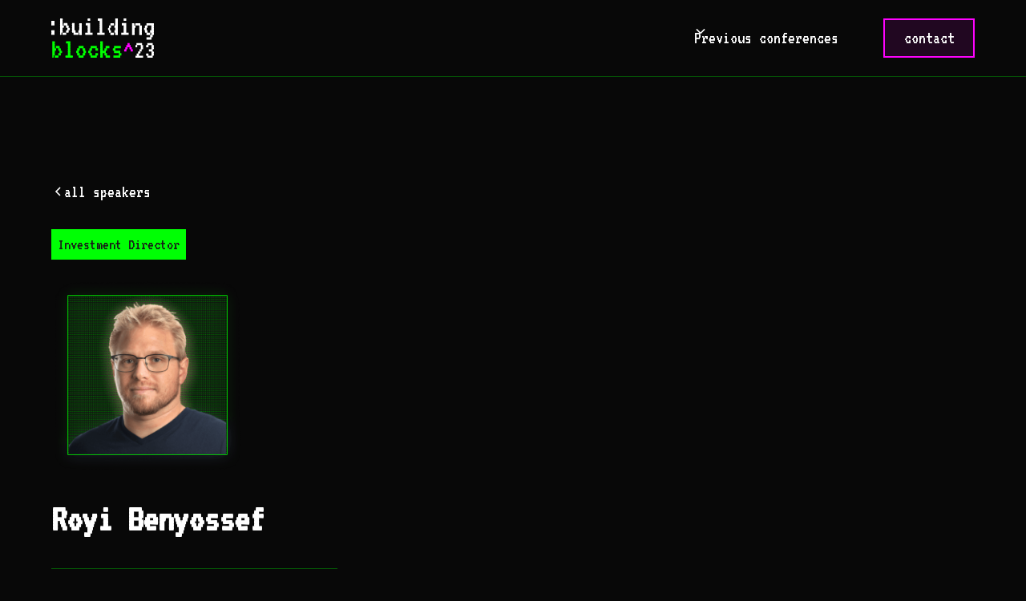

--- FILE ---
content_type: text/html; charset=utf-8
request_url: https://www.buildingblockstlv.com/speakers/royi-benyossef
body_size: 8059
content:
<!DOCTYPE html><!-- Last Published: Tue Mar 25 2025 14:44:35 GMT+0000 (Coordinated Universal Time) --><html data-wf-domain="www.buildingblockstlv.com" data-wf-page="63bdb56fe001561ac780187e" data-wf-site="63b84657cbc4a0a3db11a210" lang="en" data-wf-collection="63bdb56fe00156ae5c801871" data-wf-item-slug="royi-benyossef"><head><meta charset="utf-8"/><title>Building Blocks</title><meta content="width=device-width, initial-scale=1" name="viewport"/><link href="https://cdn.prod.website-files.com/63b84657cbc4a0a3db11a210/css/buildingblockstlv.webflow.67d495cef.min.css" rel="stylesheet" type="text/css"/><link href="https://fonts.googleapis.com" rel="preconnect"/><link href="https://fonts.gstatic.com" rel="preconnect" crossorigin="anonymous"/><script src="https://ajax.googleapis.com/ajax/libs/webfont/1.6.26/webfont.js" type="text/javascript"></script><script type="text/javascript">WebFont.load({  google: {    families: ["VT323:regular","Inter:regular,500,700,italic,500italic,700italic"]  }});</script><script type="text/javascript">!function(o,c){var n=c.documentElement,t=" w-mod-";n.className+=t+"js",("ontouchstart"in o||o.DocumentTouch&&c instanceof DocumentTouch)&&(n.className+=t+"touch")}(window,document);</script><link href="https://cdn.prod.website-files.com/63b84657cbc4a0a3db11a210/678e1e3ac805ec061250702f_Brand%20Icon%20-%20Dark%20SQ%20BG.png" rel="shortcut icon" type="image/x-icon"/><link href="https://cdn.prod.website-files.com/63b84657cbc4a0a3db11a210/678e1e4a33b793ac6474b81f_Brand%20Icon%20-%20Dark%20SQ%20BG--webclip.png" rel="apple-touch-icon"/><script async="" src="https://www.googletagmanager.com/gtag/js?id=G-SJ43L3XVZ9"></script><script type="text/javascript">window.dataLayer = window.dataLayer || [];function gtag(){dataLayer.push(arguments);}gtag('js', new Date());gtag('config', 'G-SJ43L3XVZ9', {'anonymize_ip': false});</script><!-- Please keep this css code to improve the font quality-->
<style>
  * {
  -webkit-font-smoothing: antialiased;
  -moz-osx-font-smoothing: grayscale;
}
</style>

<script id="mcjs">!function(c,h,i,m,p){m=c.createElement(h),p=c.getElementsByTagName(h)[0],m.async=1,m.src=i,p.parentNode.insertBefore(m,p)}(document,"script","https://chimpstatic.com/mcjs-connected/js/users/3b663f5c3041b576c6c15ed13/306c30dc6a715b8414166d466.js");</script></head><body class="body"><div class="page-wrapper"><div class="custom-code"><div class="global-styles w-embed"><style>
/* Snippet gets rid of top margin on first element in any rich text*/
.w-richtext>:first-child {
	margin-top: 0;
}

/* Snippet gets rid of bottom margin on last element in any rich text*/
.w-richtext>:last-child, .w-richtext ol li:last-child, .w-richtext ul li:last-child {
    margin-bottom: 0;
}

/* 
Make the following elements inherit typography styles from the parent and not have hardcoded values. 
Important: You will not be able to style for example "All Links" in Designer with this CSS applied.
Uncomment this CSS to use it in the project. Leave this message for future hand-off.
*/
a,
.w-input,
.w-select,
.w-tab-link,
.w-nav-link,
.w-dropdown-btn,
.w-dropdown-toggle,
.w-dropdown-link {
  color: inherit;
  text-decoration: inherit;
  font-size: inherit;
}


/* Snippet makes the cursor parent not clickable */
.cursor-wrapper {
    user-select: none;
    pointer-events: none;
}

/* Snippet prevents all click and hover interaction with an element */
.clickable-off {
  pointer-events: none;
}

/* Snippet enables all click and hover interaction with an element */
.clickable-on{
  pointer-events: auto;
}

/* Snippet enables you to add class of div-square which creates and maintains a 1:1 dimension of a div.*/
.div-square::after {
  content: "";
  display: block;
  padding-bottom: 100%;
}

/*Hide focus outline for main content element*/
    main:focus-visible {
    outline: -webkit-focus-ring-color auto 0px;
}

/* Make sure containers never lose their center alignment*/
.container-medium, .container-small, .container-large {
  margin-right: auto !important;
  margin-left: auto !important;
}

/*Reset selects, buttons, and links styles*/
.w-input, .w-select, a {
color: inherit;
text-decoration: inherit;
font-size: inherit;
}

/*Apply "..." after 3 lines of text */
.text-style-3lines {
    display: -webkit-box;
    overflow: hidden;
    -webkit-line-clamp: 3;
    -webkit-box-orient: vertical;
}

/* Apply "..." after 2 lines of text */
.text-style-2lines {
    display: -webkit-box;
    overflow: hidden;
    -webkit-line-clamp: 2;
    -webkit-box-orient: vertical;
}

/* Apply "..." at 100% width */
.truncate-width { 
		width: 100%; 
    white-space: nowrap; 
    overflow: hidden; 
    text-overflow: ellipsis; 
}

/* Make the default text underlines nicer */
.text-decoration---underline { 
		text-decoration-thickness: .05rem; 
    text-underline-offset: .075rem; 
}

/* Removes native scrollbar */
.no-scrollbar {
    -ms-overflow-style: none;  // IE 10+
    overflow: -moz-scrollbars-none;  // Firefox
}

.no-scrollbar::-webkit-scrollbar {
    display: none; // Safari and Chrome
}

</style></div><div class="noclick-code w-embed"><style>
	.no-pointer {
  	pointer-events: none;
  }
</style></div><div class="noise-code w-embed"><style>
.noise {
  position: fixed;
  top: -50%;
  left: -50%;
  right: -50%;
  bottom: -50%;
  width: 200%;
  height: 200vh;
  background: transparent url('http://assets.iceable.com/img/noise-transparent.png') repeat 0 0;
  background-repeat: repeat;
  animation: bg-animation .2s infinite;
  opacity: .9;
  visibility: visible;
}

@keyframes bg-animation {
    0% { transform: translate(0,0) }
    10% { transform: translate(-5%,-5%) }
    20% { transform: translate(-10%,5%) }
    30% { transform: translate(5%,-10%) }
    40% { transform: translate(-5%,15%) }
    50% { transform: translate(-10%,5%) }
    60% { transform: translate(15%,0) }
    70% { transform: translate(0,10%) }
    80% { transform: translate(-15%,0) }
    90% { transform: translate(10%,5%) }
    100% { transform: translate(5%,0) }
}
</style></div><div class="text-selection-code w-embed"><style>
::-moz-selection { /* Code for Firefox */
  color: #ff03ff;
  background: #00ff04;
}

::selection {
  color: #ff03ff;
  background: #00ff04;
}
</style></div><div class="glitch w-embed"><style>
.glitch {
  position: relative;
  color: #00ff04;
  mix-blend-mode: lighten;
}

.glitch:before,
.glitch:after {
  content: attr(data-text);
  position: absolute;
  top: 0;
  width: 100%;
  background: black;
  clip: rect(0, 0, 0, 0);
}

.glitch:before {
  left: -4px;
  text-shadow: 6px 0 #ff00ff;
}

.glitch:hover:before {
  text-shadow: 4px 0 #ff00ff;
  animation: glitch-anim-1 0.4s infinite ease-in-out alternate-reverse;
}

.glitch:after {
  left: 4px;
  text-shadow: -3px 0 #00ffc8;
}

.glitch:hover:after {
  text-shadow: -5px 0 #00ffc8;
  animation: glitch-anim-2 0.3s infinite ease-in-out alternate-reverse;
}

@keyframes glitch-anim-1 {
  0% {clip: rect(30px, 9999px, 10px, 0);}
  25% {clip: rect(15px, 9999px, 100px, 0);}
  50% {clip: rect(50px, 9999px, 105px, 0);}
  75% {clip: rect(2px, 9999px, 80px, 0);}
  100% {clip: rect(90px, 9999px, 100px, 0);}
}

@keyframes glitch-anim-2 {
  0% {
    top: -1px;
    left: 50px;
    clip: rect(65px, 9999px, 119px, 0);
  }
  25% {
    top: -10px;
    left: 1px;
    clip: rect(79px, 9999px, 19px, 0);
  }
  50% {
    top: -7px;
    left: 20px;
    clip: rect(65px, 9999px, 11px, 0);
  }
  75% {
    top: 10px;
    right: 20px;
    left: -50px;
    clip: rect(95px, 9999px, 53px, 0);
  }
  100% {
    top: -5px;
    left: -7px;
    clip: rect(31px, 9999px, 149px, 0);
  }
}
</style></div></div><div data-collapse="medium" data-animation="default" data-duration="400" data-w-id="af747cbe-23db-e63d-84b8-ed1267692968" data-easing="ease" data-easing2="ease" role="banner" class="navbar1_component w-nav"><div class="navbar1_container"><a href="/home-bb23" class="navbar1_logo-link w-nav-brand"><img src="https://cdn.prod.website-files.com/63b84657cbc4a0a3db11a210/63b849b9a5237862e400fbae_Building%20Blocks%2023.svg" loading="lazy" width="150" alt="" class="glitch"/></a><nav role="navigation" class="navbar1_menu w-nav-menu"><div data-hover="true" data-delay="200" data-w-id="fad80528-fbc2-3461-35b2-4ca8d4bb48d7" class="navbar1_menu-dropdown w-dropdown"><div class="navbar1_dropdown-toggle w-dropdown-toggle"><div class="dropdown-icon w-embed"><svg width=" 100%" height=" 100%" viewBox="0 0 16 16" fill="none" xmlns="http://www.w3.org/2000/svg">
<path fill-rule="evenodd" clip-rule="evenodd" d="M2.55806 6.29544C2.46043 6.19781 2.46043 6.03952 2.55806 5.94189L3.44195 5.058C3.53958 4.96037 3.69787 4.96037 3.7955 5.058L8.00001 9.26251L12.2045 5.058C12.3021 4.96037 12.4604 4.96037 12.5581 5.058L13.4419 5.94189C13.5396 6.03952 13.5396 6.19781 13.4419 6.29544L8.17678 11.5606C8.07915 11.6582 7.92086 11.6582 7.82323 11.5606L2.55806 6.29544Z" fill="currentColor"/>
</svg></div><div>Previous conferences</div></div><nav class="navbar1_dropdown-list w-dropdown-list"><a href="/bb23" class="navbar1_dropdown-link w-inline-block"><div class="text-block-4">Building Blocks 2023</div></a></nav></div><div class="navbar1_menu-buttons"><a href="/contact-bb23" id="cta-nav-contact" data-w-id="af747cbe-23db-e63d-84b8-ed126769297e" class="button is-nav-button is-secondary w-inline-block"><div class="button-text is-nav-button is-secondary">Contact</div></a></div></nav><div class="navbar1_menu-button w-nav-button"><div class="menu-icon1"><div class="menu-icon1_line-top"></div><div class="menu-icon1_line-middle"><div class="menu-icon_line-middle-inner"></div></div><div class="menu-icon1_line-bottom"></div></div></div></div></div><main class="main-wrapper"><header class="section_blogpost5"><div class="padding-global"><div class="container-large"><div class="padding-section-huge"><div class="margin-bottom margin-xxlarge"><div class="w-layout-grid blogpost5_header"><div class="blogpost5_title-wrapper"><div class="margin-bottom margin-medium"><div class="button-group"><a href="/speakers-bb23" class="button is-link is-icon w-inline-block"><div class="icon-embed-xxsmall w-embed"><svg width="16" height="16" viewBox="0 0 16 16" fill="none" xmlns="http://www.w3.org/2000/svg">
<path d="M11 13L6 8L11 3" stroke="CurrentColor" stroke-width="1.5"/>
</svg></div><div>All speakers</div></a></div></div><div class="blogpost5_meta-wrapper"><a href="#" class="blogpost5_category-link w-inline-block"><div class="text-size-large">Investment Director</div></a></div><div class="blogpost5_author-image-wrapper margin-bottom margin-medium"><img loading="lazy" alt="" src="https://cdn.prod.website-files.com/63b99c5224e5bc4f5a8ce28a/63d01b8e2da7dd7dc1a7d47b_royi.png" sizes="(max-width: 479px) 90vw, 240px" srcset="https://cdn.prod.website-files.com/63b99c5224e5bc4f5a8ce28a/63d01b8e2da7dd7dc1a7d47b_royi-p-500.png 500w, https://cdn.prod.website-files.com/63b99c5224e5bc4f5a8ce28a/63d01b8e2da7dd7dc1a7d47b_royi.png 602w" class="blogpost5_author-image new"/></div><div class="margin-bottom margin-medium"><h1 class="heading-style-h2">Royi Benyossef</h1></div><div class="blogpost5_divider"></div><div class="blogpost5_share-wrapper"><img src="https://cdn.prod.website-files.com/63b99c5224e5bc4f5a8ce28a/63cea0ae41f040b8c67cf373_samsung%20logo.png" loading="lazy" alt="" sizes="192px" srcset="https://cdn.prod.website-files.com/63b99c5224e5bc4f5a8ce28a/63cea0ae41f040b8c67cf373_samsung%20logo-p-500.png 500w, https://cdn.prod.website-files.com/63b99c5224e5bc4f5a8ce28a/63cea0ae41f040b8c67cf373_samsung%20logo-p-800.png 800w, https://cdn.prod.website-files.com/63b99c5224e5bc4f5a8ce28a/63cea0ae41f040b8c67cf373_samsung%20logo-p-1080.png 1080w, https://cdn.prod.website-files.com/63b99c5224e5bc4f5a8ce28a/63cea0ae41f040b8c67cf373_samsung%20logo.png 1200w" class="logo-speakers-page"/></div></div><div class="blogpost5_content"><div class="text-rich-text speakers-page w-dyn-bind-empty w-richtext"></div></div></div></div></div></div></div></header><div class="noise no-pointer"></div></main><div class="footer"><div class="padding-global"><div class="container-large"><div class="padding-vertical padding-xxlarge"><div class="padding-bottom padding-xxlarge"><div class="w-layout-grid footer_top-wrapper"><a href="/home-bb23" id="w-node-ca5306b5-c6fa-82aa-3f28-bafd34c6ee4a-34c6ee44" class="footer_logo-link w-nav-brand"><img src="https://cdn.prod.website-files.com/63b84657cbc4a0a3db11a210/63b849b9a5237862e400fbae_Building%20Blocks%2023.svg" loading="lazy" alt="" class="glitch"/></a><div class="w-layout-grid footer_link-list"><a href="/bb23" class="footer_link">Building Blocks 2023</a><a href="https://buildingblockstlv.webflow.io/content#videos" class="footer_link hide">Videos</a><a href="https://buildingblockstlv.webflow.io/content#photos" class="footer_link hide">Photos</a><a href="https://buildingblockstlv.webflow.io/content#press" class="footer_link hide">Press</a><a href="#" class="footer_link hide">agenda</a><a href="#" class="footer_link hide">conference</a><a href="/contact-bb23" class="footer_link">contact</a></div><div id="w-node-ca5306b5-c6fa-82aa-3f28-bafd34c6ee57-34c6ee44" class="w-layout-grid footer_social-list"><a href="https://www.instagram.com/buildingblockstlv/" class="footer_social-link w-inline-block"><div class="social-icon w-embed"><svg width="24" height="24" viewBox="0 0 24 24" fill="none" xmlns="http://www.w3.org/2000/svg">
<path fill-rule="evenodd" clip-rule="evenodd" d="M16 3H8C5.23858 3 3 5.23858 3 8V16C3 18.7614 5.23858 21 8 21H16C18.7614 21 21 18.7614 21 16V8C21 5.23858 18.7614 3 16 3ZM19.25 16C19.2445 17.7926 17.7926 19.2445 16 19.25H8C6.20735 19.2445 4.75549 17.7926 4.75 16V8C4.75549 6.20735 6.20735 4.75549 8 4.75H16C17.7926 4.75549 19.2445 6.20735 19.25 8V16ZM16.75 8.25C17.3023 8.25 17.75 7.80228 17.75 7.25C17.75 6.69772 17.3023 6.25 16.75 6.25C16.1977 6.25 15.75 6.69772 15.75 7.25C15.75 7.80228 16.1977 8.25 16.75 8.25ZM12 7.5C9.51472 7.5 7.5 9.51472 7.5 12C7.5 14.4853 9.51472 16.5 12 16.5C14.4853 16.5 16.5 14.4853 16.5 12C16.5027 10.8057 16.0294 9.65957 15.1849 8.81508C14.3404 7.97059 13.1943 7.49734 12 7.5ZM9.25 12C9.25 13.5188 10.4812 14.75 12 14.75C13.5188 14.75 14.75 13.5188 14.75 12C14.75 10.4812 13.5188 9.25 12 9.25C10.4812 9.25 9.25 10.4812 9.25 12Z" fill="CurrentColor"/>
</svg></div></a><a href="https://twitter.com/BuildingBlock_s" class="footer_social-link w-inline-block"><div class="social-icon w-embed"><svg width="24" height="24" viewBox="0 0 24 24" fill="none" xmlns="http://www.w3.org/2000/svg">
<path d="M20.9728 6.7174C20.5084 7.33692 19.947 7.87733 19.3103 8.31776C19.3103 8.47959 19.3103 8.64142 19.3103 8.81225C19.3154 11.7511 18.1415 14.5691 16.0518 16.6345C13.962 18.6999 11.1312 19.8399 8.19405 19.7989C6.49599 19.8046 4.81967 19.4169 3.29642 18.6661C3.21428 18.6302 3.16131 18.549 3.16162 18.4593V18.3604C3.16162 18.2313 3.26623 18.1267 3.39527 18.1267C5.06442 18.0716 6.67402 17.4929 7.99634 16.4724C6.48553 16.4419 5.12619 15.5469 4.5006 14.1707C4.46901 14.0956 4.47884 14.0093 4.52657 13.9432C4.57429 13.8771 4.653 13.8407 4.73425 13.8471C5.19342 13.8932 5.65718 13.8505 6.1002 13.7212C4.43239 13.375 3.17921 11.9904 2.99986 10.2957C2.99349 10.2144 3.02992 10.1357 3.096 10.0879C3.16207 10.0402 3.24824 10.0303 3.32338 10.062C3.77094 10.2595 4.25409 10.3635 4.74324 10.3676C3.28184 9.40846 2.65061 7.58405 3.20655 5.92622C3.26394 5.76513 3.40181 5.64612 3.5695 5.61294C3.73718 5.57975 3.90996 5.63728 4.02432 5.76439C5.99639 7.86325 8.70604 9.11396 11.5819 9.25279C11.5083 8.95885 11.4721 8.65676 11.4741 8.35372C11.501 6.76472 12.4842 5.34921 13.9634 4.76987C15.4425 4.19054 17.1249 4.56203 18.223 5.71044C18.9714 5.56785 19.695 5.31645 20.3707 4.96421C20.4202 4.93331 20.483 4.93331 20.5325 4.96421C20.5634 5.01373 20.5634 5.07652 20.5325 5.12604C20.2052 5.87552 19.6523 6.50412 18.9509 6.92419C19.5651 6.85296 20.1685 6.70807 20.7482 6.49264C20.797 6.45942 20.8611 6.45942 20.9099 6.49264C20.9508 6.51134 20.9814 6.54711 20.9935 6.59042C21.0056 6.63373 20.998 6.68018 20.9728 6.7174Z" fill="CurrentColor"/>
</svg></div></a><a href="https://t.me/BuildingBlocksTLV" class="footer_social-link w-inline-block"><div class="social-icon w-embed"><svg xmlns="http://www.w3.org/2000/svg"  viewBox="0 0 48 48" width="24px" height="24px"><path d="M39.175,10.016c1.687,0,2.131,1.276,1.632,4.272c-0.571,3.426-2.216,14.769-3.528,21.83 c-0.502,2.702-1.407,3.867-2.724,3.867c-0.724,0-1.572-0.352-2.546-0.995c-1.32-0.872-7.984-5.279-9.431-6.314 c-1.32-0.943-3.141-2.078-0.857-4.312c0.813-0.796,6.14-5.883,10.29-9.842c0.443-0.423,0.072-1.068-0.42-1.068 c-0.112,0-0.231,0.034-0.347,0.111c-5.594,3.71-13.351,8.859-14.338,9.53c-0.987,0.67-1.949,1.1-3.231,1.1 c-0.655,0-1.394-0.112-2.263-0.362c-1.943-0.558-3.84-1.223-4.579-1.477c-2.845-0.976-2.17-2.241,0.593-3.457 c11.078-4.873,25.413-10.815,27.392-11.637C36.746,10.461,38.178,10.016,39.175,10.016 M39.175,7.016L39.175,7.016 c-1.368,0-3.015,0.441-5.506,1.474L33.37,8.614C22.735,13.03,13.092,17.128,6.218,20.152c-1.074,0.473-4.341,1.91-4.214,4.916 c0.054,1.297,0.768,3.065,3.856,4.124l0.228,0.078c0.862,0.297,2.657,0.916,4.497,1.445c1.12,0.322,2.132,0.478,3.091,0.478 c1.664,0,2.953-0.475,3.961-1.028c-0.005,0.168-0.001,0.337,0.012,0.507c0.182,2.312,1.97,3.58,3.038,4.338l0.149,0.106 c1.577,1.128,8.714,5.843,9.522,6.376c1.521,1.004,2.894,1.491,4.199,1.491c2.052,0,4.703-1.096,5.673-6.318 c0.921-4.953,1.985-11.872,2.762-16.924c0.331-2.156,0.603-3.924,0.776-4.961c0.349-2.094,0.509-4.466-0.948-6.185 C42.208,7.875,41.08,7.016,39.175,7.016L39.175,7.016z" fill="CurrentColor"/></svg></div></a><a href="https://www.youtube.com/channel/UCDxlk_P6R5vL-242gP57r6A" class="footer_social-link w-inline-block"><div class="social-icon w-embed"><svg width="currentWidth" height="currentHeight" viewBox="0 0 24 24" fill="none" xmlns="http://www.w3.org/2000/svg">
<path fill-rule="evenodd" clip-rule="evenodd" d="M18.5399 4.33992L19.9999 4.48992C21.7284 4.68529 23.0264 6.16064 22.9999 7.89992V16.0999C23.0264 17.8392 21.7284 19.3146 19.9999 19.5099L18.5999 19.6599C14.2315 20.1099 9.82835 20.1099 5.45991 19.6599L3.99991 19.5099C2.27143 19.3146 0.973464 17.8392 0.999909 16.0999V7.89992C0.973464 6.16064 2.27143 4.68529 3.99991 4.48992L5.39991 4.33992C9.76835 3.88995 14.1715 3.88995 18.5399 4.33992ZM11.1099 15.2199L14.9999 12.6199H15.0599C15.2695 12.4833 15.3959 12.2501 15.3959 11.9999C15.3959 11.7497 15.2695 11.5165 15.0599 11.3799L11.1699 8.77992C10.9402 8.62469 10.6437 8.60879 10.3987 8.73859C10.1538 8.86839 10.0004 9.12271 9.99991 9.39992V14.5999C10.0128 14.858 10.1576 15.0913 10.3832 15.2173C10.6088 15.3433 10.8834 15.3443 11.1099 15.2199Z" fill="currentColor"/>
</svg></div></a></div></div></div><div class="line-divider"></div><div class="padding-top padding-medium"><div class="bottom-footer-links"><div id="w-node-ca5306b5-c6fa-82aa-3f28-bafd34c6ee65-34c6ee44" class="footer_credit-text">© 2023 Building Blocks - All right reserved.</div><a href="https://www.seamless.agency/" class="w-inline-block"><div class="seamless"><div class="footer_credit-text">Made with</div><div class="heart-animation" data-w-id="affc59df-dcd9-a492-adc4-1bc025555a80" data-animation-type="lottie" data-src="https://cdn.prod.website-files.com/63b84657cbc4a0a3db11a210/63bff7a51fecb5baab92a345_passion.json" data-loop="1" data-direction="1" data-autoplay="1" data-is-ix2-target="0" data-renderer="svg" data-default-duration="2.0020019204587935" data-duration="0"></div><div class="footer_credit-text">by <span data-text="seamless" class="glitch underline">seamless</span></div></div></a><div id="w-node-_4b5588f5-f8ca-b380-6b68-0a2383a9c0de-34c6ee44" class="collection-list-wrapper w-dyn-list"><div role="list" class="collection-list w-dyn-items"><div role="listitem" class="collection-item w-dyn-item"><a href="/bb23-legal/cookie-policy" class="footer-legal-link">Cookie Policy</a></div><div role="listitem" class="collection-item w-dyn-item"><a href="/bb23-legal/terms-of-service" class="footer-legal-link">Terms of Service</a></div><div role="listitem" class="collection-item w-dyn-item"><a href="/bb23-legal/privacy-policy" class="footer-legal-link">Privacy Policy</a></div></div></div></div></div></div></div></div></div></div><script src="https://d3e54v103j8qbb.cloudfront.net/js/jquery-3.5.1.min.dc5e7f18c8.js?site=63b84657cbc4a0a3db11a210" type="text/javascript" integrity="sha256-9/aliU8dGd2tb6OSsuzixeV4y/faTqgFtohetphbbj0=" crossorigin="anonymous"></script><script src="https://cdn.prod.website-files.com/63b84657cbc4a0a3db11a210/js/webflow.schunk.b7cad701f94860c2.js" type="text/javascript"></script><script src="https://cdn.prod.website-files.com/63b84657cbc4a0a3db11a210/js/webflow.schunk.1610f12b7ae97381.js" type="text/javascript"></script><script src="https://cdn.prod.website-files.com/63b84657cbc4a0a3db11a210/js/webflow.5b8b9a26.2538113500c27e8b.js" type="text/javascript"></script><script src="https://cdn.jsdelivr.net/npm/pixi.js@5.3.3/dist/pixi.min.js"></script>
<script src="https://cdn.jsdelivr.net/npm/pixi-filters@2.6.1/dist/pixi-filters.js"></script>
<script src="https://cdnjs.cloudflare.com/ajax/libs/three.js/108/three.min.js" integrity="sha256-3mBEX8I0uMLF7+AUjJeTCelosuorzYpqwBMBPDTyQqY=" crossorigin="anonymous"></script>
<script src="https://cdnjs.cloudflare.com/ajax/libs/gsap/1.20.3/TweenMax.min.js"></script>
<script src="https://tympanus.net/Development/DistortionHoverEffect/js/hover.js"></script>

<script>
//Hover displacement animation
    var myAnimation = new hoverEffect({
        parent: document.querySelector('.distortion-image'),
        intensity: 0.7,
        image1: 'https://cdn.prod.website-files.com/63b84657cbc4a0a3db11a210/63b976ee0f5b78144c512fcb_buildingblockscity.jpg',
        image2: 'https://cdn.prod.website-files.com/63b84657cbc4a0a3db11a210/63bac0b7e7d3d462d2fdf705_building-block-people-in-coference-room.jpg',
        displacementImage: 'https://cdn.prod.website-files.com/63b84657cbc4a0a3db11a210/63bac75dd2f5f500d0c05925_hover-displacement-image.png'
    });
</script>

<script src="//embed.typeform.com/next/embed.js"></script></body></html>

--- FILE ---
content_type: text/css
request_url: https://cdn.prod.website-files.com/63b84657cbc4a0a3db11a210/css/buildingblockstlv.webflow.67d495cef.min.css
body_size: 30191
content:
html{-webkit-text-size-adjust:100%;-ms-text-size-adjust:100%;font-family:sans-serif}body{margin:0}article,aside,details,figcaption,figure,footer,header,hgroup,main,menu,nav,section,summary{display:block}audio,canvas,progress,video{vertical-align:baseline;display:inline-block}audio:not([controls]){height:0;display:none}[hidden],template{display:none}a{background-color:#0000}a:active,a:hover{outline:0}abbr[title]{border-bottom:1px dotted}b,strong{font-weight:700}dfn{font-style:italic}h1{margin:.67em 0;font-size:2em}mark{color:#000;background:#ff0}small{font-size:80%}sub,sup{vertical-align:baseline;font-size:75%;line-height:0;position:relative}sup{top:-.5em}sub{bottom:-.25em}img{border:0}svg:not(:root){overflow:hidden}hr{box-sizing:content-box;height:0}pre{overflow:auto}code,kbd,pre,samp{font-family:monospace;font-size:1em}button,input,optgroup,select,textarea{color:inherit;font:inherit;margin:0}button{overflow:visible}button,select{text-transform:none}button,html input[type=button],input[type=reset]{-webkit-appearance:button;cursor:pointer}button[disabled],html input[disabled]{cursor:default}button::-moz-focus-inner,input::-moz-focus-inner{border:0;padding:0}input{line-height:normal}input[type=checkbox],input[type=radio]{box-sizing:border-box;padding:0}input[type=number]::-webkit-inner-spin-button,input[type=number]::-webkit-outer-spin-button{height:auto}input[type=search]{-webkit-appearance:none}input[type=search]::-webkit-search-cancel-button,input[type=search]::-webkit-search-decoration{-webkit-appearance:none}legend{border:0;padding:0}textarea{overflow:auto}optgroup{font-weight:700}table{border-collapse:collapse;border-spacing:0}td,th{padding:0}@font-face{font-family:webflow-icons;src:url([data-uri])format("truetype");font-weight:400;font-style:normal}[class^=w-icon-],[class*=\ w-icon-]{speak:none;font-variant:normal;text-transform:none;-webkit-font-smoothing:antialiased;-moz-osx-font-smoothing:grayscale;font-style:normal;font-weight:400;line-height:1;font-family:webflow-icons!important}.w-icon-slider-right:before{content:""}.w-icon-slider-left:before{content:""}.w-icon-nav-menu:before{content:""}.w-icon-arrow-down:before,.w-icon-dropdown-toggle:before{content:""}.w-icon-file-upload-remove:before{content:""}.w-icon-file-upload-icon:before{content:""}*{box-sizing:border-box}html{height:100%}body{color:#333;background-color:#fff;min-height:100%;margin:0;font-family:Arial,sans-serif;font-size:14px;line-height:20px}img{vertical-align:middle;max-width:100%;display:inline-block}html.w-mod-touch *{background-attachment:scroll!important}.w-block{display:block}.w-inline-block{max-width:100%;display:inline-block}.w-clearfix:before,.w-clearfix:after{content:" ";grid-area:1/1/2/2;display:table}.w-clearfix:after{clear:both}.w-hidden{display:none}.w-button{color:#fff;line-height:inherit;cursor:pointer;background-color:#3898ec;border:0;border-radius:0;padding:9px 15px;text-decoration:none;display:inline-block}input.w-button{-webkit-appearance:button}html[data-w-dynpage] [data-w-cloak]{color:#0000!important}.w-code-block{margin:unset}pre.w-code-block code{all:inherit}.w-optimization{display:contents}.w-webflow-badge,.w-webflow-badge>img{box-sizing:unset;width:unset;height:unset;max-height:unset;max-width:unset;min-height:unset;min-width:unset;margin:unset;padding:unset;float:unset;clear:unset;border:unset;border-radius:unset;background:unset;background-image:unset;background-position:unset;background-size:unset;background-repeat:unset;background-origin:unset;background-clip:unset;background-attachment:unset;background-color:unset;box-shadow:unset;transform:unset;direction:unset;font-family:unset;font-weight:unset;color:unset;font-size:unset;line-height:unset;font-style:unset;font-variant:unset;text-align:unset;letter-spacing:unset;-webkit-text-decoration:unset;text-decoration:unset;text-indent:unset;text-transform:unset;list-style-type:unset;text-shadow:unset;vertical-align:unset;cursor:unset;white-space:unset;word-break:unset;word-spacing:unset;word-wrap:unset;transition:unset}.w-webflow-badge{white-space:nowrap;cursor:pointer;box-shadow:0 0 0 1px #0000001a,0 1px 3px #0000001a;visibility:visible!important;opacity:1!important;z-index:2147483647!important;color:#aaadb0!important;overflow:unset!important;background-color:#fff!important;border-radius:3px!important;width:auto!important;height:auto!important;margin:0!important;padding:6px!important;font-size:12px!important;line-height:14px!important;text-decoration:none!important;display:inline-block!important;position:fixed!important;inset:auto 12px 12px auto!important;transform:none!important}.w-webflow-badge>img{position:unset;visibility:unset!important;opacity:1!important;vertical-align:middle!important;display:inline-block!important}h1,h2,h3,h4,h5,h6{margin-bottom:10px;font-weight:700}h1{margin-top:20px;font-size:38px;line-height:44px}h2{margin-top:20px;font-size:32px;line-height:36px}h3{margin-top:20px;font-size:24px;line-height:30px}h4{margin-top:10px;font-size:18px;line-height:24px}h5{margin-top:10px;font-size:14px;line-height:20px}h6{margin-top:10px;font-size:12px;line-height:18px}p{margin-top:0;margin-bottom:10px}blockquote{border-left:5px solid #e2e2e2;margin:0 0 10px;padding:10px 20px;font-size:18px;line-height:22px}figure{margin:0 0 10px}ul,ol{margin-top:0;margin-bottom:10px;padding-left:40px}.w-list-unstyled{padding-left:0;list-style:none}.w-embed:before,.w-embed:after{content:" ";grid-area:1/1/2/2;display:table}.w-embed:after{clear:both}.w-video{width:100%;padding:0;position:relative}.w-video iframe,.w-video object,.w-video embed{border:none;width:100%;height:100%;position:absolute;top:0;left:0}fieldset{border:0;margin:0;padding:0}button,[type=button],[type=reset]{cursor:pointer;-webkit-appearance:button;border:0}.w-form{margin:0 0 15px}.w-form-done{text-align:center;background-color:#ddd;padding:20px;display:none}.w-form-fail{background-color:#ffdede;margin-top:10px;padding:10px;display:none}label{margin-bottom:5px;font-weight:700;display:block}.w-input,.w-select{color:#333;vertical-align:middle;background-color:#fff;border:1px solid #ccc;width:100%;height:38px;margin-bottom:10px;padding:8px 12px;font-size:14px;line-height:1.42857;display:block}.w-input::placeholder,.w-select::placeholder{color:#999}.w-input:focus,.w-select:focus{border-color:#3898ec;outline:0}.w-input[disabled],.w-select[disabled],.w-input[readonly],.w-select[readonly],fieldset[disabled] .w-input,fieldset[disabled] .w-select{cursor:not-allowed}.w-input[disabled]:not(.w-input-disabled),.w-select[disabled]:not(.w-input-disabled),.w-input[readonly],.w-select[readonly],fieldset[disabled]:not(.w-input-disabled) .w-input,fieldset[disabled]:not(.w-input-disabled) .w-select{background-color:#eee}textarea.w-input,textarea.w-select{height:auto}.w-select{background-color:#f3f3f3}.w-select[multiple]{height:auto}.w-form-label{cursor:pointer;margin-bottom:0;font-weight:400;display:inline-block}.w-radio{margin-bottom:5px;padding-left:20px;display:block}.w-radio:before,.w-radio:after{content:" ";grid-area:1/1/2/2;display:table}.w-radio:after{clear:both}.w-radio-input{float:left;margin:3px 0 0 -20px;line-height:normal}.w-file-upload{margin-bottom:10px;display:block}.w-file-upload-input{opacity:0;z-index:-100;width:.1px;height:.1px;position:absolute;overflow:hidden}.w-file-upload-default,.w-file-upload-uploading,.w-file-upload-success{color:#333;display:inline-block}.w-file-upload-error{margin-top:10px;display:block}.w-file-upload-default.w-hidden,.w-file-upload-uploading.w-hidden,.w-file-upload-error.w-hidden,.w-file-upload-success.w-hidden{display:none}.w-file-upload-uploading-btn{cursor:pointer;background-color:#fafafa;border:1px solid #ccc;margin:0;padding:8px 12px;font-size:14px;font-weight:400;display:flex}.w-file-upload-file{background-color:#fafafa;border:1px solid #ccc;flex-grow:1;justify-content:space-between;margin:0;padding:8px 9px 8px 11px;display:flex}.w-file-upload-file-name{font-size:14px;font-weight:400;display:block}.w-file-remove-link{cursor:pointer;width:auto;height:auto;margin-top:3px;margin-left:10px;padding:3px;display:block}.w-icon-file-upload-remove{margin:auto;font-size:10px}.w-file-upload-error-msg{color:#ea384c;padding:2px 0;display:inline-block}.w-file-upload-info{padding:0 12px;line-height:38px;display:inline-block}.w-file-upload-label{cursor:pointer;background-color:#fafafa;border:1px solid #ccc;margin:0;padding:8px 12px;font-size:14px;font-weight:400;display:inline-block}.w-icon-file-upload-icon,.w-icon-file-upload-uploading{width:20px;margin-right:8px;display:inline-block}.w-icon-file-upload-uploading{height:20px}.w-container{max-width:940px;margin-left:auto;margin-right:auto}.w-container:before,.w-container:after{content:" ";grid-area:1/1/2/2;display:table}.w-container:after{clear:both}.w-container .w-row{margin-left:-10px;margin-right:-10px}.w-row:before,.w-row:after{content:" ";grid-area:1/1/2/2;display:table}.w-row:after{clear:both}.w-row .w-row{margin-left:0;margin-right:0}.w-col{float:left;width:100%;min-height:1px;padding-left:10px;padding-right:10px;position:relative}.w-col .w-col{padding-left:0;padding-right:0}.w-col-1{width:8.33333%}.w-col-2{width:16.6667%}.w-col-3{width:25%}.w-col-4{width:33.3333%}.w-col-5{width:41.6667%}.w-col-6{width:50%}.w-col-7{width:58.3333%}.w-col-8{width:66.6667%}.w-col-9{width:75%}.w-col-10{width:83.3333%}.w-col-11{width:91.6667%}.w-col-12{width:100%}.w-hidden-main{display:none!important}@media screen and (max-width:991px){.w-container{max-width:728px}.w-hidden-main{display:inherit!important}.w-hidden-medium{display:none!important}.w-col-medium-1{width:8.33333%}.w-col-medium-2{width:16.6667%}.w-col-medium-3{width:25%}.w-col-medium-4{width:33.3333%}.w-col-medium-5{width:41.6667%}.w-col-medium-6{width:50%}.w-col-medium-7{width:58.3333%}.w-col-medium-8{width:66.6667%}.w-col-medium-9{width:75%}.w-col-medium-10{width:83.3333%}.w-col-medium-11{width:91.6667%}.w-col-medium-12{width:100%}.w-col-stack{width:100%;left:auto;right:auto}}@media screen and (max-width:767px){.w-hidden-main,.w-hidden-medium{display:inherit!important}.w-hidden-small{display:none!important}.w-row,.w-container .w-row{margin-left:0;margin-right:0}.w-col{width:100%;left:auto;right:auto}.w-col-small-1{width:8.33333%}.w-col-small-2{width:16.6667%}.w-col-small-3{width:25%}.w-col-small-4{width:33.3333%}.w-col-small-5{width:41.6667%}.w-col-small-6{width:50%}.w-col-small-7{width:58.3333%}.w-col-small-8{width:66.6667%}.w-col-small-9{width:75%}.w-col-small-10{width:83.3333%}.w-col-small-11{width:91.6667%}.w-col-small-12{width:100%}}@media screen and (max-width:479px){.w-container{max-width:none}.w-hidden-main,.w-hidden-medium,.w-hidden-small{display:inherit!important}.w-hidden-tiny{display:none!important}.w-col{width:100%}.w-col-tiny-1{width:8.33333%}.w-col-tiny-2{width:16.6667%}.w-col-tiny-3{width:25%}.w-col-tiny-4{width:33.3333%}.w-col-tiny-5{width:41.6667%}.w-col-tiny-6{width:50%}.w-col-tiny-7{width:58.3333%}.w-col-tiny-8{width:66.6667%}.w-col-tiny-9{width:75%}.w-col-tiny-10{width:83.3333%}.w-col-tiny-11{width:91.6667%}.w-col-tiny-12{width:100%}}.w-widget{position:relative}.w-widget-map{width:100%;height:400px}.w-widget-map label{width:auto;display:inline}.w-widget-map img{max-width:inherit}.w-widget-map .gm-style-iw{text-align:center}.w-widget-map .gm-style-iw>button{display:none!important}.w-widget-twitter{overflow:hidden}.w-widget-twitter-count-shim{vertical-align:top;text-align:center;background:#fff;border:1px solid #758696;border-radius:3px;width:28px;height:20px;display:inline-block;position:relative}.w-widget-twitter-count-shim *{pointer-events:none;-webkit-user-select:none;user-select:none}.w-widget-twitter-count-shim .w-widget-twitter-count-inner{text-align:center;color:#999;font-family:serif;font-size:15px;line-height:12px;position:relative}.w-widget-twitter-count-shim .w-widget-twitter-count-clear{display:block;position:relative}.w-widget-twitter-count-shim.w--large{width:36px;height:28px}.w-widget-twitter-count-shim.w--large .w-widget-twitter-count-inner{font-size:18px;line-height:18px}.w-widget-twitter-count-shim:not(.w--vertical){margin-left:5px;margin-right:8px}.w-widget-twitter-count-shim:not(.w--vertical).w--large{margin-left:6px}.w-widget-twitter-count-shim:not(.w--vertical):before,.w-widget-twitter-count-shim:not(.w--vertical):after{content:" ";pointer-events:none;border:solid #0000;width:0;height:0;position:absolute;top:50%;left:0}.w-widget-twitter-count-shim:not(.w--vertical):before{border-width:4px;border-color:#75869600 #5d6c7b #75869600 #75869600;margin-top:-4px;margin-left:-9px}.w-widget-twitter-count-shim:not(.w--vertical).w--large:before{border-width:5px;margin-top:-5px;margin-left:-10px}.w-widget-twitter-count-shim:not(.w--vertical):after{border-width:4px;border-color:#fff0 #fff #fff0 #fff0;margin-top:-4px;margin-left:-8px}.w-widget-twitter-count-shim:not(.w--vertical).w--large:after{border-width:5px;margin-top:-5px;margin-left:-9px}.w-widget-twitter-count-shim.w--vertical{width:61px;height:33px;margin-bottom:8px}.w-widget-twitter-count-shim.w--vertical:before,.w-widget-twitter-count-shim.w--vertical:after{content:" ";pointer-events:none;border:solid #0000;width:0;height:0;position:absolute;top:100%;left:50%}.w-widget-twitter-count-shim.w--vertical:before{border-width:5px;border-color:#5d6c7b #75869600 #75869600;margin-left:-5px}.w-widget-twitter-count-shim.w--vertical:after{border-width:4px;border-color:#fff #fff0 #fff0;margin-left:-4px}.w-widget-twitter-count-shim.w--vertical .w-widget-twitter-count-inner{font-size:18px;line-height:22px}.w-widget-twitter-count-shim.w--vertical.w--large{width:76px}.w-background-video{color:#fff;height:500px;position:relative;overflow:hidden}.w-background-video>video{object-fit:cover;z-index:-100;background-position:50%;background-size:cover;width:100%;height:100%;margin:auto;position:absolute;inset:-100%}.w-background-video>video::-webkit-media-controls-start-playback-button{-webkit-appearance:none;display:none!important}.w-background-video--control{background-color:#0000;padding:0;position:absolute;bottom:1em;right:1em}.w-background-video--control>[hidden]{display:none!important}.w-slider{text-align:center;clear:both;-webkit-tap-highlight-color:#0000;tap-highlight-color:#0000;background:#ddd;height:300px;position:relative}.w-slider-mask{z-index:1;white-space:nowrap;height:100%;display:block;position:relative;left:0;right:0;overflow:hidden}.w-slide{vertical-align:top;white-space:normal;text-align:left;width:100%;height:100%;display:inline-block;position:relative}.w-slider-nav{z-index:2;text-align:center;-webkit-tap-highlight-color:#0000;tap-highlight-color:#0000;height:40px;margin:auto;padding-top:10px;position:absolute;inset:auto 0 0}.w-slider-nav.w-round>div{border-radius:100%}.w-slider-nav.w-num>div{font-size:inherit;line-height:inherit;width:auto;height:auto;padding:.2em .5em}.w-slider-nav.w-shadow>div{box-shadow:0 0 3px #3336}.w-slider-nav-invert{color:#fff}.w-slider-nav-invert>div{background-color:#2226}.w-slider-nav-invert>div.w-active{background-color:#222}.w-slider-dot{cursor:pointer;background-color:#fff6;width:1em;height:1em;margin:0 3px .5em;transition:background-color .1s,color .1s;display:inline-block;position:relative}.w-slider-dot.w-active{background-color:#fff}.w-slider-dot:focus{outline:none;box-shadow:0 0 0 2px #fff}.w-slider-dot:focus.w-active{box-shadow:none}.w-slider-arrow-left,.w-slider-arrow-right{cursor:pointer;color:#fff;-webkit-tap-highlight-color:#0000;tap-highlight-color:#0000;-webkit-user-select:none;user-select:none;width:80px;margin:auto;font-size:40px;position:absolute;inset:0;overflow:hidden}.w-slider-arrow-left [class^=w-icon-],.w-slider-arrow-right [class^=w-icon-],.w-slider-arrow-left [class*=\ w-icon-],.w-slider-arrow-right [class*=\ w-icon-]{position:absolute}.w-slider-arrow-left:focus,.w-slider-arrow-right:focus{outline:0}.w-slider-arrow-left{z-index:3;right:auto}.w-slider-arrow-right{z-index:4;left:auto}.w-icon-slider-left,.w-icon-slider-right{width:1em;height:1em;margin:auto;inset:0}.w-slider-aria-label{clip:rect(0 0 0 0);border:0;width:1px;height:1px;margin:-1px;padding:0;position:absolute;overflow:hidden}.w-slider-force-show{display:block!important}.w-dropdown{text-align:left;z-index:900;margin-left:auto;margin-right:auto;display:inline-block;position:relative}.w-dropdown-btn,.w-dropdown-toggle,.w-dropdown-link{vertical-align:top;color:#222;text-align:left;white-space:nowrap;margin-left:auto;margin-right:auto;padding:20px;text-decoration:none;position:relative}.w-dropdown-toggle{-webkit-user-select:none;user-select:none;cursor:pointer;padding-right:40px;display:inline-block}.w-dropdown-toggle:focus{outline:0}.w-icon-dropdown-toggle{width:1em;height:1em;margin:auto 20px auto auto;position:absolute;top:0;bottom:0;right:0}.w-dropdown-list{background:#ddd;min-width:100%;display:none;position:absolute}.w-dropdown-list.w--open{display:block}.w-dropdown-link{color:#222;padding:10px 20px;display:block}.w-dropdown-link.w--current{color:#0082f3}.w-dropdown-link:focus{outline:0}@media screen and (max-width:767px){.w-nav-brand{padding-left:10px}}.w-lightbox-backdrop{cursor:auto;letter-spacing:normal;text-indent:0;text-shadow:none;text-transform:none;visibility:visible;white-space:normal;word-break:normal;word-spacing:normal;word-wrap:normal;color:#fff;text-align:center;z-index:2000;opacity:0;-webkit-user-select:none;-moz-user-select:none;-webkit-tap-highlight-color:transparent;background:#000000e6;outline:0;font-family:Helvetica Neue,Helvetica,Ubuntu,Segoe UI,Verdana,sans-serif;font-size:17px;font-style:normal;font-weight:300;line-height:1.2;list-style:disc;position:fixed;inset:0;-webkit-transform:translate(0)}.w-lightbox-backdrop,.w-lightbox-container{-webkit-overflow-scrolling:touch;height:100%;overflow:auto}.w-lightbox-content{height:100vh;position:relative;overflow:hidden}.w-lightbox-view{opacity:0;width:100vw;height:100vh;position:absolute}.w-lightbox-view:before{content:"";height:100vh}.w-lightbox-group,.w-lightbox-group .w-lightbox-view,.w-lightbox-group .w-lightbox-view:before{height:86vh}.w-lightbox-frame,.w-lightbox-view:before{vertical-align:middle;display:inline-block}.w-lightbox-figure{margin:0;position:relative}.w-lightbox-group .w-lightbox-figure{cursor:pointer}.w-lightbox-img{width:auto;max-width:none;height:auto}.w-lightbox-image{float:none;max-width:100vw;max-height:100vh;display:block}.w-lightbox-group .w-lightbox-image{max-height:86vh}.w-lightbox-caption{text-align:left;text-overflow:ellipsis;white-space:nowrap;background:#0006;padding:.5em 1em;position:absolute;bottom:0;left:0;right:0;overflow:hidden}.w-lightbox-embed{width:100%;height:100%;position:absolute;inset:0}.w-lightbox-control{cursor:pointer;background-position:50%;background-repeat:no-repeat;background-size:24px;width:4em;transition:all .3s;position:absolute;top:0}.w-lightbox-left{background-image:url([data-uri]);display:none;bottom:0;left:0}.w-lightbox-right{background-image:url([data-uri]);display:none;bottom:0;right:0}.w-lightbox-close{background-image:url([data-uri]);background-size:18px;height:2.6em;right:0}.w-lightbox-strip{white-space:nowrap;padding:0 1vh;line-height:0;position:absolute;bottom:0;left:0;right:0;overflow:auto hidden}.w-lightbox-item{box-sizing:content-box;cursor:pointer;width:10vh;padding:2vh 1vh;display:inline-block;-webkit-transform:translate(0,0)}.w-lightbox-active{opacity:.3}.w-lightbox-thumbnail{background:#222;height:10vh;position:relative;overflow:hidden}.w-lightbox-thumbnail-image{position:absolute;top:0;left:0}.w-lightbox-thumbnail .w-lightbox-tall{width:100%;top:50%;transform:translateY(-50%)}.w-lightbox-thumbnail .w-lightbox-wide{height:100%;left:50%;transform:translate(-50%)}.w-lightbox-spinner{box-sizing:border-box;border:5px solid #0006;border-radius:50%;width:40px;height:40px;margin-top:-20px;margin-left:-20px;animation:.8s linear infinite spin;position:absolute;top:50%;left:50%}.w-lightbox-spinner:after{content:"";border:3px solid #0000;border-bottom-color:#fff;border-radius:50%;position:absolute;inset:-4px}.w-lightbox-hide{display:none}.w-lightbox-noscroll{overflow:hidden}@media (min-width:768px){.w-lightbox-content{height:96vh;margin-top:2vh}.w-lightbox-view,.w-lightbox-view:before{height:96vh}.w-lightbox-group,.w-lightbox-group .w-lightbox-view,.w-lightbox-group .w-lightbox-view:before{height:84vh}.w-lightbox-image{max-width:96vw;max-height:96vh}.w-lightbox-group .w-lightbox-image{max-width:82.3vw;max-height:84vh}.w-lightbox-left,.w-lightbox-right{opacity:.5;display:block}.w-lightbox-close{opacity:.8}.w-lightbox-control:hover{opacity:1}}.w-lightbox-inactive,.w-lightbox-inactive:hover{opacity:0}.w-richtext:before,.w-richtext:after{content:" ";grid-area:1/1/2/2;display:table}.w-richtext:after{clear:both}.w-richtext[contenteditable=true]:before,.w-richtext[contenteditable=true]:after{white-space:initial}.w-richtext ol,.w-richtext ul{overflow:hidden}.w-richtext .w-richtext-figure-selected.w-richtext-figure-type-video div:after,.w-richtext .w-richtext-figure-selected[data-rt-type=video] div:after,.w-richtext .w-richtext-figure-selected.w-richtext-figure-type-image div,.w-richtext .w-richtext-figure-selected[data-rt-type=image] div{outline:2px solid #2895f7}.w-richtext figure.w-richtext-figure-type-video>div:after,.w-richtext figure[data-rt-type=video]>div:after{content:"";display:none;position:absolute;inset:0}.w-richtext figure{max-width:60%;position:relative}.w-richtext figure>div:before{cursor:default!important}.w-richtext figure img{width:100%}.w-richtext figure figcaption.w-richtext-figcaption-placeholder{opacity:.6}.w-richtext figure div{color:#0000;font-size:0}.w-richtext figure.w-richtext-figure-type-image,.w-richtext figure[data-rt-type=image]{display:table}.w-richtext figure.w-richtext-figure-type-image>div,.w-richtext figure[data-rt-type=image]>div{display:inline-block}.w-richtext figure.w-richtext-figure-type-image>figcaption,.w-richtext figure[data-rt-type=image]>figcaption{caption-side:bottom;display:table-caption}.w-richtext figure.w-richtext-figure-type-video,.w-richtext figure[data-rt-type=video]{width:60%;height:0}.w-richtext figure.w-richtext-figure-type-video iframe,.w-richtext figure[data-rt-type=video] iframe{width:100%;height:100%;position:absolute;top:0;left:0}.w-richtext figure.w-richtext-figure-type-video>div,.w-richtext figure[data-rt-type=video]>div{width:100%}.w-richtext figure.w-richtext-align-center{clear:both;margin-left:auto;margin-right:auto}.w-richtext figure.w-richtext-align-center.w-richtext-figure-type-image>div,.w-richtext figure.w-richtext-align-center[data-rt-type=image]>div{max-width:100%}.w-richtext figure.w-richtext-align-normal{clear:both}.w-richtext figure.w-richtext-align-fullwidth{text-align:center;clear:both;width:100%;max-width:100%;margin-left:auto;margin-right:auto;display:block}.w-richtext figure.w-richtext-align-fullwidth>div{padding-bottom:inherit;display:inline-block}.w-richtext figure.w-richtext-align-fullwidth>figcaption{display:block}.w-richtext figure.w-richtext-align-floatleft{float:left;clear:none;margin-right:15px}.w-richtext figure.w-richtext-align-floatright{float:right;clear:none;margin-left:15px}.w-nav{z-index:1000;background:#ddd;position:relative}.w-nav:before,.w-nav:after{content:" ";grid-area:1/1/2/2;display:table}.w-nav:after{clear:both}.w-nav-brand{float:left;color:#333;text-decoration:none;position:relative}.w-nav-link{vertical-align:top;color:#222;text-align:left;margin-left:auto;margin-right:auto;padding:20px;text-decoration:none;display:inline-block;position:relative}.w-nav-link.w--current{color:#0082f3}.w-nav-menu{float:right;position:relative}[data-nav-menu-open]{text-align:center;background:#c8c8c8;min-width:200px;position:absolute;top:100%;left:0;right:0;overflow:visible;display:block!important}.w--nav-link-open{display:block;position:relative}.w-nav-overlay{width:100%;display:none;position:absolute;top:100%;left:0;right:0;overflow:hidden}.w-nav-overlay [data-nav-menu-open]{top:0}.w-nav[data-animation=over-left] .w-nav-overlay{width:auto}.w-nav[data-animation=over-left] .w-nav-overlay,.w-nav[data-animation=over-left] [data-nav-menu-open]{z-index:1;top:0;right:auto}.w-nav[data-animation=over-right] .w-nav-overlay{width:auto}.w-nav[data-animation=over-right] .w-nav-overlay,.w-nav[data-animation=over-right] [data-nav-menu-open]{z-index:1;top:0;left:auto}.w-nav-button{float:right;cursor:pointer;-webkit-tap-highlight-color:#0000;tap-highlight-color:#0000;-webkit-user-select:none;user-select:none;padding:18px;font-size:24px;display:none;position:relative}.w-nav-button:focus{outline:0}.w-nav-button.w--open{color:#fff;background-color:#c8c8c8}.w-nav[data-collapse=all] .w-nav-menu{display:none}.w-nav[data-collapse=all] .w-nav-button,.w--nav-dropdown-open,.w--nav-dropdown-toggle-open{display:block}.w--nav-dropdown-list-open{position:static}@media screen and (max-width:991px){.w-nav[data-collapse=medium] .w-nav-menu{display:none}.w-nav[data-collapse=medium] .w-nav-button{display:block}}@media screen and (max-width:767px){.w-nav[data-collapse=small] .w-nav-menu{display:none}.w-nav[data-collapse=small] .w-nav-button{display:block}.w-nav-brand{padding-left:10px}}@media screen and (max-width:479px){.w-nav[data-collapse=tiny] .w-nav-menu{display:none}.w-nav[data-collapse=tiny] .w-nav-button{display:block}}.w-tabs{position:relative}.w-tabs:before,.w-tabs:after{content:" ";grid-area:1/1/2/2;display:table}.w-tabs:after{clear:both}.w-tab-menu{position:relative}.w-tab-link{vertical-align:top;text-align:left;cursor:pointer;color:#222;background-color:#ddd;padding:9px 30px;text-decoration:none;display:inline-block;position:relative}.w-tab-link.w--current{background-color:#c8c8c8}.w-tab-link:focus{outline:0}.w-tab-content{display:block;position:relative;overflow:hidden}.w-tab-pane{display:none;position:relative}.w--tab-active{display:block}@media screen and (max-width:479px){.w-tab-link{display:block}}.w-ix-emptyfix:after{content:""}@keyframes spin{0%{transform:rotate(0)}to{transform:rotate(360deg)}}.w-dyn-empty{background-color:#ddd;padding:10px}.w-dyn-hide,.w-dyn-bind-empty,.w-condition-invisible{display:none!important}.wf-layout-layout{display:grid}.w-code-component>*{width:100%;height:100%;position:absolute;top:0;left:0}:root{--white:white;--lime:#00ff04;--black:black;--magenta:#ff03ff;--_bb25---brand-grey:#d3d4d5;--light-grey:#f4f4f4;--_bb25---brand-white:white;--_bb25---brand-black:#1b2025;--dark:#191919;--_bb25---brand-primary:#08c6eb;--_bb25---brand-link:#83e3f5;--darker-dark:#080808;--_bb25---brand-dark:#22282e;--_bb25---brand-body-font:Inter,sans-serif;--white30:#ffffff4d;--_bb25---brand-highlight-1:#ffa474;--_bb25---brand-secondary:#f3d1a0;--_bb25---brand-highlight-2:#a3c2df;--_bb25---brand-title-font:"Chillax Variable",Arial,sans-serif;--_bb25---brand-light:#f2f4f1;--_bb25---brand-green:#92ffc6;--_bb25---brand-pink:#c67dab}.w-checkbox{margin-bottom:5px;padding-left:20px;display:block}.w-checkbox:before{content:" ";grid-area:1/1/2/2;display:table}.w-checkbox:after{content:" ";clear:both;grid-area:1/1/2/2;display:table}.w-checkbox-input{float:left;margin:4px 0 0 -20px;line-height:normal}.w-checkbox-input--inputType-custom{border:1px solid #ccc;border-radius:2px;width:12px;height:12px}.w-checkbox-input--inputType-custom.w--redirected-checked{background-color:#3898ec;background-image:url(https://d3e54v103j8qbb.cloudfront.net/static/custom-checkbox-checkmark.589d534424.svg);background-position:50%;background-repeat:no-repeat;background-size:cover;border-color:#3898ec}.w-checkbox-input--inputType-custom.w--redirected-focus{box-shadow:0 0 3px 1px #3898ec}.w-layout-grid{grid-row-gap:16px;grid-column-gap:16px;grid-template-rows:auto auto;grid-template-columns:1fr 1fr;grid-auto-columns:1fr;display:grid}.w-layout-blockcontainer{max-width:940px;margin-left:auto;margin-right:auto;display:block}@media screen and (max-width:991px){.w-layout-blockcontainer{max-width:728px}}@media screen and (max-width:767px){.w-layout-blockcontainer{max-width:none}}body{color:var(--white);cursor:none;background-color:#191919;font-family:VT323,sans-serif;font-size:1.4rem;line-height:1.5}h1{margin-top:0;margin-bottom:0;font-size:3.4rem;font-weight:400;line-height:1.2}h2{margin-top:0;margin-bottom:0;font-size:3rem;font-weight:400;line-height:1.2}h3{margin-top:0;margin-bottom:0;font-size:2.5rem;font-weight:700;line-height:1.2}h4{margin-top:0;margin-bottom:0;font-size:2rem;font-weight:700;line-height:1.3}h5{margin-top:0;margin-bottom:0;font-size:1.5rem;font-weight:700;line-height:1.4}h6{margin-top:0;margin-bottom:0;font-size:1.25rem;font-weight:400;line-height:1.4}p{color:var(--lime);margin-bottom:0}a{border-color:var(--black);color:var(--black);text-decoration:underline}ul{margin-top:1rem;margin-bottom:1rem;padding-left:1.25rem}ol{margin-top:1rem;margin-bottom:1rem;padding-left:1.5rem}li{margin-top:.25rem;margin-bottom:.25rem;padding-left:.5rem}img{max-width:100%;display:inline-block}label{margin-bottom:.25rem;font-weight:500}blockquote{border-left:.1875rem solid var(--black);margin-bottom:0;padding:.75rem 1.25rem;font-size:1.25rem;line-height:1.5}figure{margin-top:3rem;margin-bottom:3rem}figcaption{text-align:center;margin-top:.25rem}.z-index-2{z-index:2;position:relative}.max-width-full{width:100%;max-width:none}.layer{justify-content:center;align-items:center;position:absolute;inset:0%}.overflow-hidden{overflow:hidden}.global-styles{display:block;position:fixed;inset:0% auto auto 0%}.z-index-1{z-index:1;position:relative}.hide{display:none}.text-style-link{text-decoration:underline}.max-width-xlarge{width:100%;max-width:64rem}.max-width-medium{width:100%;max-width:35rem}.max-width-medium.align-center{margin-left:auto;margin-right:auto}.max-width-xsmall{width:100%;max-width:25rem}.hide-mobile-landscape{background-color:var(--magenta)}.max-width-xxsmall{width:100%;max-width:20rem}.container-large{width:100%;max-width:80rem;margin-left:auto;margin-right:auto}.container-large.bb25{position:relative}.max-width-xxlarge{width:100%;max-width:80rem}.align-center{text-align:center;margin-left:auto;margin-right:auto}.spacing-clean{margin:0;padding:0}.max-width-large{width:100%;max-width:48rem}.max-width-large.align-center{margin-left:auto;margin-right:auto}.max-width-small{width:100%;max-width:30rem}.form-message-error{margin-top:.75rem;padding:.75rem}.utility_component{justify-content:center;align-items:center;width:100vw;max-width:100%;height:100vh;max-height:100%;padding-left:1.25rem;padding-right:1.25rem;display:flex}.utility_form-block{text-align:center;flex-direction:column;max-width:20rem;display:flex}.utility_form{flex-direction:column;align-items:stretch;display:flex}.utility_image{margin-bottom:.5rem;margin-left:auto;margin-right:auto}.main-wrapper.bb25-extra-padding{padding-top:6rem;padding-bottom:6rem}.main-wrapper.bb25-extra-padding.bb25-grow,.main-wrapper.bb25-apply{flex:1}.container-medium{width:100%;max-width:64rem;margin-left:auto;margin-right:auto}.container-small{width:100%;max-width:48rem;margin-left:auto;margin-right:auto}.margin-tiny{margin:.25rem}.margin-xxsmall{margin:.5rem}.margin-xsmall{margin:1rem}.margin-small{margin:1.5rem}.margin-medium{margin:2rem}.margin-large{margin:3rem}.margin-xlarge{margin:4rem}.margin-xxlarge{margin:5rem}.margin-huge{margin:6rem}.margin-xhuge{margin:7rem}.margin-xxhuge{margin:10rem}.margin-0{margin:0}.padding-0{padding:0}.padding-tiny{padding:.25rem}.padding-xxsmall{padding:.5rem}.padding-xsmall{padding:1rem}.padding-small{padding:1.5rem}.padding-medium{padding:2rem}.padding-large{padding:3rem}.padding-xlarge{padding:4rem}.padding-xxlarge{padding:5rem}.padding-huge{padding:6rem}.padding-xhuge{padding:7rem}.padding-xxhuge{padding:10rem}.margin-top{margin-bottom:0;margin-left:0;margin-right:0}.margin-top.margin-small{margin-right:8rem}.margin-top.margin-custom1,.margin-top.margin-huge,.margin-top.margin-small,.margin-top.margin-tiny,.margin-top.margin-custom3,.margin-top.margin-medium{margin-bottom:0;margin-left:0;margin-right:0}.margin-top.margin-medium.relative{z-index:1;position:relative}.margin-top.margin-xxsmall,.margin-top.margin-xxhuge,.margin-top.margin-custom2,.margin-top.margin-xsmall,.margin-top.margin-large,.margin-top.margin-xxlarge,.margin-top.margin-xlarge,.margin-top.margin-0,.margin-top.margin-xhuge{margin-bottom:0;margin-left:0;margin-right:0}.margin-bottom{margin-top:0;margin-left:0;margin-right:0}.margin-bottom.margin-small.z{z-index:10;position:relative}.margin-bottom.margin-small.bb25{margin-bottom:1.25rem}.margin-bottom.margin-large.bb25-contact-row{font-size:1rem}.margin-bottom.margin-medium{margin-top:2rem}.margin-bottom.margin-xxlarge,.margin-bottom.margin-medium,.margin-bottom.margin-custom3,.margin-bottom.margin-custom1,.margin-bottom.margin-tiny,.margin-bottom.margin-small,.margin-bottom.margin-large,.margin-bottom.margin-0,.margin-bottom.margin-xlarge,.margin-bottom.margin-xhuge,.margin-bottom.margin-xxhuge,.margin-bottom.margin-huge,.margin-bottom.margin-xxsmall,.margin-bottom.margin-custom2,.margin-bottom.margin-xsmall{margin-top:0;margin-left:0;margin-right:0}.margin-left,.margin-left.margin-tiny,.margin-left.margin-xxlarge,.margin-left.margin-0,.margin-left.margin-small,.margin-left.margin-xsmall,.margin-left.margin-large,.margin-left.margin-huge,.margin-left.margin-xlarge,.margin-left.margin-custom3,.margin-left.margin-xxsmall,.margin-left.margin-custom1,.margin-left.margin-custom2,.margin-left.margin-xhuge,.margin-left.margin-xxhuge,.margin-left.margin-medium{margin-top:0;margin-bottom:0;margin-right:0}.margin-right,.margin-right.margin-huge,.margin-right.margin-xsmall,.margin-right.margin-xxhuge,.margin-right.margin-small,.margin-right.margin-medium,.margin-right.margin-xlarge,.margin-right.margin-custom3,.margin-right.margin-custom2,.margin-right.margin-xxsmall,.margin-right.margin-xhuge,.margin-right.margin-custom1,.margin-right.margin-large,.margin-right.margin-0,.margin-right.margin-xxlarge,.margin-right.margin-tiny{margin-top:0;margin-bottom:0;margin-left:0}.margin-vertical,.margin-vertical.margin-medium,.margin-vertical.margin-xlarge,.margin-vertical.margin-xxsmall,.margin-vertical.margin-xxlarge,.margin-vertical.margin-huge,.margin-vertical.margin-0,.margin-vertical.margin-xxhuge,.margin-vertical.margin-tiny,.margin-vertical.margin-xsmall,.margin-vertical.margin-custom1,.margin-vertical.margin-small,.margin-vertical.margin-large,.margin-vertical.margin-xhuge,.margin-vertical.margin-custom2,.margin-vertical.margin-custom3{margin-left:0;margin-right:0}.margin-horizontal,.margin-horizontal.margin-medium,.margin-horizontal.margin-tiny,.margin-horizontal.margin-custom3,.margin-horizontal.margin-0,.margin-horizontal.margin-xxlarge,.margin-horizontal.margin-xhuge,.margin-horizontal.margin-huge,.margin-horizontal.margin-xlarge,.margin-horizontal.margin-custom1,.margin-horizontal.margin-xxsmall,.margin-horizontal.margin-xsmall,.margin-horizontal.margin-large,.margin-horizontal.margin-custom2,.margin-horizontal.margin-small,.margin-horizontal.margin-xxhuge{margin-top:0;margin-bottom:0}.padding-top,.padding-top.padding-xhuge,.padding-top.padding-xxhuge,.padding-top.padding-0,.padding-top.padding-large,.padding-top.padding-custom2,.padding-top.padding-xlarge,.padding-top.padding-huge,.padding-top.padding-xxsmall,.padding-top.padding-custom3,.padding-top.padding-tiny,.padding-top.padding-medium,.padding-top.padding-xxlarge,.padding-top.padding-small,.padding-top.padding-xsmall,.padding-top.padding-custom1{padding-bottom:0;padding-left:0;padding-right:0}.padding-bottom,.padding-bottom.padding-xlarge,.padding-bottom.padding-small,.padding-bottom.padding-xxhuge,.padding-bottom.padding-large,.padding-bottom.padding-xhuge,.padding-bottom.padding-custom2,.padding-bottom.padding-xxsmall,.padding-bottom.padding-xxlarge{padding-top:0;padding-left:0;padding-right:0}.padding-bottom.padding-xxlarge.bb25{padding-bottom:0}.padding-bottom.padding-custom3,.padding-bottom.padding-custom1,.padding-bottom.padding-xsmall,.padding-bottom.padding-huge,.padding-bottom.padding-tiny,.padding-bottom.padding-medium,.padding-bottom.padding-0{padding-top:0;padding-left:0;padding-right:0}.padding-left,.padding-left.padding-xhuge,.padding-left.padding-xlarge,.padding-left.padding-0,.padding-left.padding-small,.padding-left.padding-xsmall,.padding-left.padding-medium,.padding-left.padding-xxhuge,.padding-left.padding-huge,.padding-left.padding-custom1,.padding-left.padding-tiny,.padding-left.padding-xxsmall,.padding-left.padding-custom3,.padding-left.padding-custom2,.padding-left.padding-xxlarge,.padding-left.padding-large{padding-top:0;padding-bottom:0;padding-right:0}.padding-right,.padding-right.padding-xxhuge,.padding-right.padding-custom2,.padding-right.padding-large,.padding-right.padding-xlarge,.padding-right.padding-tiny,.padding-right.padding-custom3,.padding-right.padding-custom1,.padding-right.padding-xsmall,.padding-right.padding-xxlarge,.padding-right.padding-xxsmall,.padding-right.padding-medium,.padding-right.padding-xhuge,.padding-right.padding-huge,.padding-right.padding-0,.padding-right.padding-small{padding-top:0;padding-bottom:0;padding-left:0}.padding-vertical,.padding-vertical.padding-0,.padding-vertical.padding-xxhuge,.padding-vertical.padding-large,.padding-vertical.padding-custom3,.padding-vertical.padding-medium,.padding-vertical.padding-tiny,.padding-vertical.padding-xxlarge,.padding-vertical.padding-custom1,.padding-vertical.padding-xsmall,.padding-vertical.padding-xhuge,.padding-vertical.padding-xlarge,.padding-vertical.padding-custom2,.padding-vertical.padding-xxsmall,.padding-vertical.padding-huge,.padding-vertical.padding-small{padding-left:0;padding-right:0}.padding-horizontal,.padding-horizontal.padding-xxsmall,.padding-horizontal.padding-0,.padding-horizontal.padding-custom3,.padding-horizontal.padding-huge,.padding-horizontal.padding-xsmall,.padding-horizontal.padding-medium,.padding-horizontal.padding-xxlarge,.padding-horizontal.padding-large,.padding-horizontal.padding-xhuge,.padding-horizontal.padding-custom1,.padding-horizontal.padding-tiny,.padding-horizontal.padding-custom2,.padding-horizontal.padding-xxhuge,.padding-horizontal.padding-small,.padding-horizontal.padding-xlarge{padding-top:0;padding-bottom:0}.overflow-scroll{overflow:scroll}.overflow-auto{overflow:auto}.text-weight-medium{font-weight:500}.text-size-medium{color:var(--white);font-size:1.7rem}.text-size-medium.text-weight-bold.text-color-accent{color:var(--lime)}.text-size-medium.bb25-sub{color:var(--_bb25---brand-grey);font-size:1rem}.margin-top-auto{margin-top:auto}.text-style-quote{border-left:.1875rem solid #000;margin-bottom:0;padding:.75rem 1.25rem;font-size:1.25rem;line-height:1.5}.icon-embed-small{flex-direction:column;justify-content:center;align-items:center;width:2rem;height:2rem;display:flex}.heading-style-h2{font-size:3rem;font-weight:700;line-height:1.2}.rl-styleguide_tutorial-callout{grid-column-gap:2rem;background-color:#fff;border:1px solid #000;justify-content:space-between;align-items:center;padding:.75rem .75rem .75rem 1rem;display:flex}.rl-styleguide_callout-link-wrapper{background-image:linear-gradient(135deg,#ff744826,#ff484826 50%,#6248ff26),linear-gradient(#fff,#fff);justify-content:space-between;align-items:center;width:100%;padding:.75rem 1rem;display:flex}.rl-styleguide_heading{z-index:4;color:#fff;background-color:#000;padding:.25rem .5rem;position:sticky;top:0}.styleguide_grid-colours{grid-column-gap:1rem;grid-row-gap:1rem;grid-template-rows:auto;grid-template-columns:1fr 1fr 1fr}.background-color-gray{background-color:var(--light-grey)}.heading-style-h6{font-size:1.25rem;font-weight:700;line-height:1.4}.rl-styleguide_item-row{grid-column-gap:1.5rem;grid-row-gap:0rem;grid-template-rows:auto;grid-template-columns:15rem 1fr;align-items:center}.icon-1x1-xsmall{width:1.5rem;height:1.5rem}.rl-styleguide_empty-space{z-index:-1;flex-direction:column;justify-content:space-between;align-items:flex-start;padding:2rem;display:flex;position:relative}.shadow-xxlarge{box-shadow:0 32px 64px -12px #00000024}.rl-styleguide_icons-list{grid-column-gap:1rem;grid-row-gap:1rem;flex-wrap:wrap;grid-template-rows:auto;grid-template-columns:1fr;grid-auto-columns:1fr;grid-auto-flow:column;display:grid}.icon-embed-medium{flex-direction:column;justify-content:center;align-items:center;width:3rem;height:3rem;display:flex}.form-radio{align-items:center;margin-bottom:0;padding-left:1.125rem;display:flex}.heading-style-h5{font-size:1.5rem;font-weight:400;line-height:1.4}.heading-style-h5.text-color-accent{color:var(--lime)}.text-style-strikethrough{text-decoration:line-through}.heading-style-h1{font-size:3.5rem;font-weight:400;line-height:1.2}.form-checkbox-icon{border:1px solid var(--lime);cursor:pointer;border-radius:0;width:1.125rem;min-width:1.125rem;height:1.125rem;min-height:1.125rem;margin-top:0;margin-left:-1.25rem;margin-right:.5rem;transition:all .2s}.form-checkbox-icon.w--redirected-checked{border-width:1px;border-color:var(--magenta);box-shadow:none;background-color:#000;background-size:16px 16px}.form-checkbox-icon.w--redirected-focus{box-shadow:none;border-color:#000}.form-checkbox-icon.bb25{background-color:var(--_bb25---brand-white);border-style:none;border-width:0}.form-checkbox-icon.bb25.w--redirected-checked{background-color:var(--_bb25---brand-black)}.form-checkbox-label{margin-bottom:0}.form-checkbox-label.text-size-small.bb25{font-size:1rem;font-weight:400}.text-size-tiny{font-size:.75rem}.text-size-tiny.is-cursor-text{z-index:12;color:#0f0602;display:none;position:absolute}.field-label{margin-bottom:.5rem;font-weight:400}.button{border:1px solid var(--lime);background-color:var(--lime);color:var(--dark);text-align:center;text-transform:lowercase;padding:.75rem 1.5rem;position:relative}.button.is-link{color:var(--black);background-color:#0000;border-style:none;padding:.25rem 0;line-height:1;text-decoration:none}.button.is-link.is-alternate{color:var(--white);background-color:#0000}.button.is-link.is-icon{grid-column-gap:1rem;grid-row-gap:.5rem;color:#fff}.button.is-link.is-icon.w--current{flex:0 auto}.button.is-link.is-icon.text-color-lime{color:var(--lime)}.button.is-link.is-icon.text-color-magenta{color:var(--magenta)}.button.is-icon{grid-column-gap:.75rem;grid-row-gap:.75rem;justify-content:center;align-items:center;display:flex}.button.is-secondary{border-color:var(--magenta);-webkit-backdrop-filter:blur(10px);backdrop-filter:blur(10px);color:var(--magenta);background-color:#ff03ff1a;align-self:flex-start}.button.is-secondary.is-alternate{border-color:var(--white);color:var(--white);background-color:#0000}.button.is-small{padding:.5rem 1.25rem}.button.is-alternate{background-color:var(--white);color:#000}.button.is-nav-button{border-width:1.5px;padding:.75rem 1.5rem}.button.speakers-button{z-index:1;-webkit-backdrop-filter:blur(10px);backdrop-filter:blur(10px);color:var(--lime);background-color:#080808cc;padding:.5rem 1rem;font-size:1rem}.button.modal{padding-top:0;padding-bottom:0}.button.bb25-cta{background-color:var(--_bb25---brand-primary);text-transform:capitalize;transform-origin:100% 100%;border-width:0;font-size:1rem;font-weight:700;transition-property:background-color,transform;transition-duration:.15s,.15s;transition-timing-function:cubic-bezier(.55,.055,.675,.19),cubic-bezier(.55,.055,.675,.19)}.button.bb25-cta:hover{background-color:var(--_bb25---brand-link);transform:rotate(2deg)}.text-weight-normal{font-weight:400}.heading-style-h4{font-size:2rem;font-weight:700;line-height:1.3}.text-style-italic{font-style:italic}.icon-1x1-xxsmall{width:1rem;height:1rem}.form-radio-label{margin-bottom:0}.rl-styleguide_item{grid-column-gap:1rem;grid-row-gap:1rem;flex-direction:column;grid-template-rows:auto;grid-template-columns:1fr;grid-auto-columns:1fr;place-content:start;place-items:start;padding-bottom:1rem;display:grid}.rl-styleguide_item.is-stretch{grid-row-gap:1rem;justify-items:stretch}.icon-1x1-xlarge{width:6.5rem;height:6.5rem}.shadow-xlarge{box-shadow:0 24px 48px -12px #0000002e}.text-weight-light{font-weight:300}.rl-styleguide_label{color:var(--white);white-space:nowrap;cursor:context-menu;background-color:#0073e6;padding:.25rem .5rem;font-size:.75rem;display:inline-block}.rl-styleguide_label.is-html-tag{background-color:#be4aa5}.text-size-regular{font-size:1rem}.text-weight-xbold{font-weight:800}.text-align-right{text-align:right}.text-weight-bold{font-weight:700}.icon-height-xlarge{height:6.5rem}.heading-style-h3{font-size:2.5rem;font-weight:700;line-height:1.2}.icon-1x1-large{width:5rem;height:5rem}.form-input{border:1px solid var(--lime);color:#fff;background-color:#0000;height:auto;min-height:2.75rem;margin-bottom:0;padding:.5rem .75rem;font-size:1rem;line-height:1.6}.form-input:focus{border-color:var(--magenta)}.form-input::placeholder{color:#fff9}.form-input.is-select-input{background-color:#fff;background-image:none}.form-input.is-text-area{color:var(--white);height:auto;min-height:11.25rem;padding-top:.75rem;padding-bottom:.75rem;overflow:auto}.form-input.is-text-area:active{border-color:var(--magenta)}.form-input.is-text-area::placeholder{color:var(--white)}.form-input.is-text-area.bb25{background-color:var(--_bb25---brand-white);color:var(--_bb25---brand-black)}.form-input.is-text-area.bb25::placeholder{color:var(--_bb25---brand-black)}.form-input.bb25{background-color:var(--_bb25---brand-white);color:var(--_bb25---brand-black);border-style:none;border-width:0}.form-input.bb25::placeholder{color:var(--_bb25---brand-black)}.rl-styleguide_paste-text{color:#00000080;text-align:center;border:1px dashed #00000026;padding:1rem}.rl-styleguide_button-list{grid-column-gap:1rem;grid-row-gap:1.5rem;white-space:normal;grid-template-rows:auto;grid-template-columns:auto;grid-auto-columns:max-content;grid-auto-flow:row;place-items:center start;padding-top:1.5rem;padding-bottom:1.5rem;display:grid}.rl-styleguide_list{grid-column-gap:1rem;grid-row-gap:1rem;grid-template-rows:auto;grid-template-columns:1fr;padding-bottom:4rem}.icon-embed-custom1{flex-direction:column;justify-content:center;align-items:center;width:1.25rem;height:1.25rem;display:flex}.rl-styleguide_color{padding-bottom:8rem}.rl-styleguide_color.is-black{background-color:var(--black)}.rl-styleguide_color.is-gray{background-color:var(--light-grey)}.rl-styleguide_color.is-white{background-color:var(--white)}.button-group{grid-column-gap:1rem;grid-row-gap:1rem;flex-wrap:wrap;align-items:center;display:flex}.button-group.is-center{justify-content:center}.text-color-white{color:var(--white)}.background-color-white{background-color:var(--white)}.text-weight-semibold{font-weight:600}.text-weight-semibold.text-color-accent{color:var(--magenta);font-weight:400}.text-style-muted{opacity:.6}.text-style-nowrap{white-space:nowrap}.text-align-left{text-align:left}.icon-embed-large{flex-direction:column;justify-content:center;align-items:center;width:5rem;height:5rem;display:flex}.shadow-xxsmall{box-shadow:0 1px 2px #0000000d}.text-color-black{color:var(--black)}.icon-embed-xxsmall{flex-direction:column;justify-content:center;align-items:center;width:1rem;height:1rem;display:flex}.icon-embed-xsmall{flex-direction:column;justify-content:center;align-items:center;width:1.5rem;height:1.5rem;display:flex}.icon-height-xxsmall{height:1rem}.background-color-black{background-color:var(--black);color:var(--white)}.shadow-xsmall{box-shadow:0 1px 3px #0000001a,0 1px 2px #0000000f}.icon-1x1-custom1{width:1.25rem;height:1.25rem}.rl-styleguide_header{grid-column-gap:1rem;grid-row-gap:1rem;grid-template-rows:auto;grid-template-columns:1fr 1fr 1fr;grid-auto-columns:1fr;justify-content:space-between;align-items:center;padding-top:3rem;padding-bottom:3rem;display:flex}.rl-styleguide_subheading{z-index:3;color:#000;background-color:#d3d3d3;padding:.25rem .5rem;position:sticky;top:2rem}.form-radio-icon{border:1px solid var(--black);cursor:pointer;border-radius:100px;width:1.125rem;min-width:1.125rem;height:1.125rem;min-height:1.125rem;margin-top:0;margin-left:-1.125rem;margin-right:.5rem}.form-radio-icon.w--redirected-checked{background-color:#fff;background-image:none;border-width:6px;border-color:#000}.form-radio-icon.w--redirected-focus{box-shadow:none;border-color:#000;margin-top:0}.rl-styleguide_shadows-list{grid-column-gap:1.5rem;grid-row-gap:1.5rem;grid-template-rows:auto;grid-template-columns:1fr 1fr 1fr 1fr;align-items:start}.form{grid-column-gap:1.5rem;grid-row-gap:1.5rem;grid-template-rows:auto;grid-template-columns:1fr;grid-auto-columns:1fr;display:grid}.text-style-allcaps{text-transform:uppercase}.rl-styleguide_callout-link{background-color:#fff;background-image:linear-gradient(135deg,#ff7448,#ff4848 50%,#6248ff);justify-content:space-between;align-items:center;padding:1px;display:flex}.icon-height-custom1{height:1.25rem}.text-align-center{grid-column-gap:16px;grid-row-gap:16px;text-align:center;grid-template-rows:auto auto;grid-template-columns:1fr 1fr;grid-auto-columns:1fr;justify-content:center;margin-top:0;display:flex;position:relative}.text-size-small{color:var(--white);font-size:1.3rem}.text-size-small.terminal.yt{background-color:#0000;text-decoration:underline}.text-size-small.mt{margin-bottom:.5rem}.text-size-small.text-weight-semibold.text-inline{display:inline}.text-size-small.company{color:var(--magenta);font-size:.875rem;font-style:italic}.class-label-column{grid-column-gap:.75rem;grid-row-gap:.75rem;grid-template-rows:auto;grid-template-columns:1fr;grid-auto-columns:1fr;display:grid}.form-field-wrapper{position:relative}.icon-height-small{height:2rem}.icon-height-large{height:5rem}.shadow-large{box-shadow:0 20px 24px -4px #00000014,0 8px 8px -4px #00000008}.icon-embed-xlarge{flex-direction:column;justify-content:center;align-items:center;width:6.5rem;height:6.5rem;display:flex}.icon-1x1-small{width:2rem;height:2rem}.class-label-row{grid-column-gap:.25rem;grid-row-gap:.25rem;flex-wrap:wrap;align-items:center;display:flex}.text-rich-text h1{margin-top:2rem;margin-bottom:1rem}.text-rich-text blockquote{margin-top:1.5rem;margin-bottom:1.5rem}.text-rich-text h2,.text-rich-text h3,.text-rich-text h4{margin-top:1.5rem;margin-bottom:1rem}.text-rich-text h5,.text-rich-text h6{margin-top:1.25rem;margin-bottom:1rem}.text-rich-text p{margin-bottom:1rem}.text-rich-text a{text-decoration:underline}.text-rich-text figcaption{border-left:2px solid var(--black);text-align:left;margin-top:.5rem;padding-left:.5rem;font-size:.875rem}.text-rich-text.speakers-page{font-size:2rem}.text-rich-text.bb25{color:var(--_bb25---brand-grey)}.icon-height-medium{height:3rem}.form-checkbox{align-items:center;margin-bottom:0;padding-left:1.25rem;display:flex}.shadow-small{box-shadow:0 4px 8px -2px #0000001a,0 2px 4px -2px #0000000f}.icon-1x1-medium{width:3rem;height:3rem}.rl-styleguide_button-row{grid-column-gap:1rem;display:flex}.shadow-medium{box-shadow:0 12px 16px -4px #00000014,0 4px 6px -2px #00000008}.text-size-large{font-size:1.25rem}.icon-height-xsmall{height:1.5rem}.rl-styleguide_spacing-all{display:none}.page-wrapper-2{z-index:0}.padding-section-small{padding-top:3rem;padding-bottom:3rem}.rl-styleguide_empty-box{z-index:-1;background-color:#eee;min-width:3rem;height:3rem;position:relative}.rl-styleguide_spacing{border:1px dashed #d3d3d3}.padding-global{padding-left:5%;padding-right:5%;display:block;position:static}.padding-section-medium{padding-top:2.5rem;padding-bottom:2.5rem}.padding-section-medium.card-container-3{grid-column-gap:1rem;grid-row-gap:1rem;grid-template-rows:auto;grid-template-columns:1fr 1fr 1fr;grid-auto-columns:1fr;display:grid}.padding-section-large{padding-top:7rem;padding-bottom:7rem}.padding-section-large.hero{padding-top:11.5rem}.padding-section-large.hero.bb25{padding-top:6rem;padding-bottom:0}.padding-section-large.no-bottom{padding-bottom:0}.padding-section-large.extra{padding-bottom:.25rem}.padding-section-large.extra-top{padding-top:10rem}.padding-section-large.no-top{padding-top:0}.navbar1_component{-webkit-backdrop-filter:blur(10px);backdrop-filter:blur(10px);background-color:#0000;border:1px #000;border-bottom:1px solid #00ff044d;align-items:center;width:100vw;height:auto;min-height:6rem;margin-top:auto;padding-left:5%;padding-right:5%;display:flex;position:fixed}.navbar1_component.bb25{-webkit-backdrop-filter:none;backdrop-filter:none;background-image:linear-gradient(#1b2025 47%,#0000);border:0 #000;position:fixed;top:0}.navbar1_container{justify-content:space-between;align-items:center;width:100%;max-width:80rem;height:100%;margin-left:auto;margin-right:auto;display:flex}.navbar1_logo-link{z-index:1;padding-left:0}.navbar1_menu{align-items:center;display:flex;position:static}.navbar1_link{color:var(--white);text-transform:lowercase;padding:.5rem 1rem}.navbar1_link.w--current{color:#fff;font-weight:400}.navbar1_menu-buttons{grid-column-gap:1rem;grid-row-gap:1rem;grid-template-rows:auto;grid-template-columns:1fr 1fr;grid-auto-columns:1fr;align-items:center;margin-left:1rem;display:flex}.navbar1_menu-button{padding:0}.hero-grid{grid-column-gap:5rem;grid-row-gap:4rem;grid-template-rows:auto;grid-template-columns:1fr 1fr;grid-auto-columns:1fr;display:grid}.hero-animation{border-radius:100%;width:100%;position:relative}.line-divider{background-color:#00ff044d;width:100%;height:1px}.layout9_item{border:1px solid #00ff044d;justify-content:center;align-items:center;padding-left:1rem;padding-right:1rem;display:flex}.layout9_item.right{border-left-style:none}.layout9_item.new{-webkit-backdrop-filter:blur(10px);backdrop-filter:blur(10px);border-color:#00ff044d}.layout9_item-icon-wrapper{flex:none;align-self:flex-start;margin-right:.5rem}.glitch{width:8rem}.glitch.underline{text-decoration:underline}.glitch.smaller{font-size:2.4rem}.glitch.smaller.correction{font-size:1.9rem}.glitch.bb25{width:auto;height:50px}.glitch.bb25.footer-bb25-logo{width:100%;max-width:14rem;height:auto;font-size:1rem}.social-icon{color:var(--_bb25---brand-white);width:1.5rem;height:1.5rem}.accent-span-pink{color:var(--magenta)}.noise-code{position:fixed;inset:0% auto auto 0%}.noise{z-index:-1}.footer.bb25{background-image:url(https://cdn.prod.website-files.com/63b84657cbc4a0a3db11a210/678d0cbf966ec89e7645a65a_Footer%201920.webp);background-position:50% 104%;background-repeat:no-repeat;background-size:1920px;background-attachment:scroll;padding-bottom:3rem}.footer_top-wrapper{grid-column-gap:4vw;grid-template-rows:auto;grid-template-columns:.25fr 1fr .25fr;justify-content:space-between;align-items:center}.footer_top-wrapper.bb25{grid-column-gap:5rem;grid-row-gap:1rem;justify-content:center;align-items:flex-end;display:flex}.footer_logo-link{padding-left:0}.footer_logo-link.bb25{flex:1}.footer_link-list{grid-column-gap:1.5rem;grid-row-gap:0px;white-space:normal;grid-template-rows:auto;grid-template-columns:max-content;grid-auto-columns:max-content;grid-auto-flow:column;justify-content:center;justify-items:start;display:grid}.footer_link{text-align:center;text-transform:lowercase;font-size:1.2rem;font-weight:400;text-decoration:none}.footer_link.bb25{color:var(--_bb25---brand-white);text-transform:none;align-self:center;font-size:.75rem}.footer_social-list{grid-column-gap:.75rem;grid-row-gap:0rem;white-space:normal;grid-template-rows:auto;grid-template-columns:max-content;grid-auto-columns:max-content;grid-auto-flow:column;place-items:start;display:grid}.footer_social-list.hide{display:none}.footer_social-link{align-items:center;font-size:14px;text-decoration:none;display:flex}.footer_credit-text{font-size:1.2rem}.footer_credit-text.bb25{font-size:.75rem}.footer-legal-link{font-size:1.2rem;text-decoration:none}.footer-legal-link.bb25{color:var(--_bb25---brand-white);font-size:.75rem}.footer-legal-link.bb25.w--current{color:var(--_bb25---brand-white)}.speaker-logo{opacity:.6;width:auto;max-width:8rem;max-height:3rem;margin-top:.2rem}.speaker-logo.bb25{flex:none;width:auto;max-width:100%;max-height:2rem}.speaker-content{grid-row-gap:.5rem;flex-direction:column;flex:1;justify-content:space-between;align-items:center;display:flex}.speaker-content.video-page{grid-column-gap:.5rem;grid-row-gap:.2rem;flex-direction:column;justify-content:center;align-items:flex-start}.speaker-content.bb25{grid-row-gap:.8rem;flex:1 0 auto;justify-content:flex-start;align-items:flex-start;width:100%;padding:1rem}.speaker-function{color:var(--lime);text-align:center;font-size:1.2rem}.speaker-function.bb25{color:var(--_bb25---brand-grey);text-align:left;flex:1;min-height:2.2em;font-size:.8rem;line-height:1.5}.speaker-name{text-align:center;flex:0 auto;font-size:1.4rem}.speaker-name.bb25{text-align:left;font-size:1.1rem;line-height:1.5}.cursor-wrapper{z-index:1000;flex-direction:row;justify-content:center;align-items:center;display:flex;position:fixed;inset:0%}.cursor-wrapper.hide-tablet.blend-mode-difference{mix-blend-mode:difference}.cursor_component{justify-content:center;align-items:center;display:flex;position:relative}.cursor_dot{mix-blend-mode:difference;background-image:url(https://cdn.prod.website-files.com/63b84657cbc4a0a3db11a210/63b99121d45a7a4e0b9d4329_cursor.svg);background-position:50%;background-size:cover;justify-content:center;align-items:center;width:3.3rem;height:1.5rem;display:flex;position:relative}.button-reveal{background-color:#0f0602;border:2px solid #0f0602;width:100%;height:100%;position:absolute;inset:auto 0% 0%;transform:translateY(105%)}.button-reveal.is-cursor-click-reveal{background-color:#2b2b2b;border-radius:100%;position:absolute;bottom:auto;left:auto;right:auto;transform:scale(0)}.button-reveal.is-nav-button{z-index:-1;border:1.5px solid var(--darker-dark);background-color:var(--darker-dark);color:#191919;z-index:-1;background-color:#080808;border:1.5px solid #080808}.button-text{z-index:2;color:#0f0602;font-size:1.4rem;line-height:1;position:relative}.button-text.is-nav-button{font-size:1.4rem}.button-text.is-nav-button.is-secondary.bb25{color:#22282e;text-transform:none;font-size:.875rem;font-weight:700;text-decoration:none}.button-text.is-secondary{color:var(--white)}.text-selection-code{position:fixed;inset:0% auto auto 0%}.terminal{background-color:var(--lime);color:var(--lime);margin-left:.4rem;font-size:3.12rem}.text-color-lime{color:var(--lime);font-weight:400}.text-color-lime.instant-glitch{z-index:1;position:relative}.text-color-lime.instant-glitch._2{z-index:-1;max-width:40rem;position:absolute;top:0}.magenta-icon{color:var(--magenta)}.magenta-icon.padding-top-correction{padding-top:.2rem;font-size:1rem;line-height:1}.layout3_component{grid-column-gap:5rem;grid-row-gap:4rem;grid-template-rows:auto;grid-template-columns:2.5fr 1fr;grid-auto-columns:1fr;align-items:center;display:grid;position:relative}.layout3_image-wrapper{border:3px solid var(--lime)}.distortion-image{filter:grayscale();background-image:url(https://cdn.prod.website-files.com/63b84657cbc4a0a3db11a210/63b976ee0f5b78144c512fcb_buildingblockscity.jpg);background-position:50%;background-repeat:no-repeat;background-size:cover;justify-content:flex-start;align-items:flex-start;height:50rem;transition:filter 1s;display:flex}.distortion-image:hover{filter:none}.speakers_component{margin-top:2rem}.speakers_list-wrapper{grid-template-columns:1fr 1fr 1fr 1fr 1fr 1fr;display:flex}.speakers_list{grid-column-gap:2rem;grid-row-gap:2rem;grid-template-rows:auto;grid-template-columns:1fr 1fr 1fr 1fr 1fr 1fr;grid-auto-columns:1fr;place-items:start stretch;display:grid}.speakers_list.video-page{grid-column-gap:1rem;grid-row-gap:1rem;grid-template-columns:1fr 1fr}.speakers_list.bb25{grid-column-gap:1.5rem;grid-row-gap:1.5rem;flex:0 auto;grid-template-rows:auto;grid-template-columns:repeat(7,minmax(0,1fr));grid-auto-columns:1fr;grid-auto-flow:row;place-content:stretch center;align-self:flex-start;align-items:stretch;display:grid}.speaker_item{grid-row-gap:2rem;flex-direction:column;align-items:stretch;display:flex}.speaker_item.agenda{grid-column-gap:1rem;grid-row-gap:1rem;flex-direction:row;align-items:center}.speaker_item.video-page{grid-column-gap:1rem;grid-row-gap:0rem;flex-direction:row}.speaker_item.bb25{grid-column-gap:0rem;grid-row-gap:0rem;background-color:var(--_bb25---brand-black);flex:none;grid-template-rows:auto auto;grid-template-columns:1fr 1fr 1fr 1fr 1fr 1fr;grid-auto-columns:1fr;place-content:start;width:100%;display:flex;position:relative}.speaker_image-wrapper{justify-content:center;width:100%;padding-top:0%;display:flex;position:relative;overflow:visible}.speaker_image-wrapper.agenda{padding-top:0%}.speaker_image-wrapper.bb25{flex:none}.speaker_image{object-fit:cover;width:100%;height:100%;position:static;inset:0%}.speaker_image.agenda{width:50px;height:50px;position:static}.speaker_image.video-page{width:6rem}.speaker_image.bb25{aspect-ratio:1;object-fit:cover;height:auto}.sponsor-wrapper{background-color:#f4f4f4;justify-content:center;align-items:flex-start;width:100%;padding:.875rem;display:flex}.sponsor-wrapper.clean{background-color:#0000;justify-content:space-between;align-items:center;padding:0}.sponsor-wrapper.clean.correction{margin-left:-2rem}.sponsors-hero{object-fit:contain;width:100%;max-height:4rem}.sponsors-hero.high-correction{max-height:2.5rem}.sponsors-hero.high-correction.new{max-height:2rem}.sponsors-hero.new{opacity:.6;width:7.2rem;max-height:2rem}.sponsors-hero.new.bb25{opacity:100;filter:brightness(200%)saturate(0%);width:auto;max-height:70px;padding-left:0;padding-right:0}.sponsors-hero.new.bb25.mamram{width:100%}.sponsors-hero.new.bb25.fenix{opacity:100;width:8.6rem}.sponsors-hero.new.bb25.ssv{width:9.5rem}.sponsors-hero.new.bb25.starkware{width:10rem}.sponsors-hero.new.bb25.organiser,.sponsors-hero.new.bb25.gold,.sponsors-hero.new.bb25.silver,.sponsors-hero.new.bb25.media{width:100%}.sponsors-hero.new.bb25.genesis{max-height:70px}.sponsors-hero.new.bb25.validators{max-height:60px}.sponsors-hero.new.bb25.delegators{max-height:50px}.sponsors-hero.new.bb25.co-host{max-height:80px;display:inline-block}.sponsors-hero.new.bb25.co-host.ssv{width:8rem;max-width:95%;margin-bottom:8px;padding-bottom:0}.sponsors-hero.new.bb25.delegator{max-width:120px;max-height:50px}.sponsors-hero.new.bb25.media{max-width:120px;max-height:40px}.stats-number{color:var(--lime);font-size:2rem;font-weight:400}.contact21_item-clean{grid-column-gap:0rem;grid-row-gap:0px;border:1px solid var(--lime);-webkit-backdrop-filter:blur(10px);backdrop-filter:blur(10px);text-align:center;flex-direction:row;grid-template-rows:auto;grid-template-columns:.5fr 1fr;grid-auto-columns:1fr;justify-content:center;align-items:center;width:100%;display:grid}.blocks-gif{z-index:5;max-width:50rem;position:absolute;inset:0% 0% 0% -20rem}.success-message{border:1px solid var(--lime);background-color:var(--darker-dark);padding:1.5rem}.success-message.bb25{background-color:var(--_bb25---brand-black);border-width:0}.success-text{font-weight:400}.success-text.smaller{font-size:1rem}.error-message{margin-top:1.5rem;padding:.875rem 1rem}.error-text{color:#e23939}.contact1_component{flex-direction:column;align-items:stretch;margin-bottom:0}.contact1_form{grid-column-gap:1.5rem;grid-row-gap:1.5rem;grid-template-rows:auto auto;grid-template-columns:1fr;grid-auto-columns:1fr;display:grid}.blogpost5_header{grid-column-gap:5rem;grid-row-gap:4rem;grid-template-rows:auto;grid-template-columns:.5fr 1fr;grid-auto-columns:1fr;align-items:start;display:grid}.blogpost5_title-wrapper{flex-direction:column}.blogpost5_meta-wrapper{margin-bottom:1.5rem}.blogpost5_category-link{background-color:var(--lime);color:var(--dark);margin-right:1rem;padding:.25rem .5rem;font-size:.875rem;font-weight:400;text-decoration:none}.blogpost5_category-link.w--current{border-bottom:2px solid #000}.blogpost5_author-image-wrapper{margin-right:1rem}.blogpost5_author-image{object-fit:cover;border-radius:0%;width:10rem;min-width:3rem;height:10rem;min-height:3rem}.blogpost5_author-image.new{width:15rem;min-width:auto;height:15rem;min-height:auto}.blogpost5_divider{background-color:#00ff044d;width:100%;max-width:48rem;height:1px;margin-top:2rem;margin-bottom:2rem}.blogpost5_form{margin-bottom:0}.blogpost5_form-wrapper{grid-column-gap:1rem;grid-row-gap:1rem;grid-template-rows:auto;grid-template-columns:1fr;grid-auto-columns:1fr;margin-bottom:1rem;display:grid}.blogpost5_share-wrapper{flex-direction:column;align-items:flex-start;width:100%;display:flex}.blogpost5_share{grid-column-gap:.5rem;grid-row-gap:.5rem;grid-template-rows:auto;grid-template-columns:max-content;grid-auto-columns:1fr;grid-auto-flow:column;justify-items:start;display:grid}.blogpost5_social-link{background-color:var(--light-grey);border-radius:20px;padding:.25rem}.blogpost3_social-icon{color:var(--dark);width:1.5rem;height:1.5rem}.blogpost5_content{margin-bottom:4rem}.contact-form{margin-top:3rem}.intro-grid{grid-column-gap:5rem;grid-row-gap:4rem;grid-template-rows:auto;grid-template-columns:1fr 1fr;grid-auto-columns:1fr;align-items:end;display:grid;position:relative}.intro-grid.hero{align-items:center}.intro-grid.hero.bb25{grid-column-gap:0rem;grid-row-gap:0rem}.stats-grid{grid-column-gap:2rem;grid-row-gap:2rem;grid-template-rows:auto;grid-template-columns:1fr 1fr;grid-auto-columns:1fr;place-items:start center;display:grid}.stats-counter{border-right:1px solid var(--lime);color:var(--dark);background-color:#00ff0433}.body{background-color:var(--darker-dark);cursor:auto}.body.darker{background-color:var(--darker-dark)}.body.bb25{background-color:var(--_bb25---brand-dark);font-family:var(--_bb25---brand-body-font);color:var(--_bb25---brand-white);letter-spacing:1px;background-image:url(https://cdn.prod.website-files.com/63b84657cbc4a0a3db11a210/67bb1fbdc57a2790a863fe38_Hero%20Background.webp);background-position:100% 0;background-repeat:no-repeat;background-size:48%;max-width:100vw;font-size:16px;line-height:1.7;overflow-x:hidden}.body.bb25.bb25-legal{background-image:url(https://cdn.prod.website-files.com/63b84657cbc4a0a3db11a210/678e31028d50808a5ff25e37_Background%20Image%20-%20Legal%20Pages.webp);background-position:50%;background-size:100%}.hero-tag{font-size:.8rem}.tags{flex-direction:row;display:flex}.background-video{z-index:-2;border:2px none var(--lime);opacity:.2;border-radius:100%;width:100%;height:100%;position:fixed;inset:0%}.video-color-overlay{z-index:-1;background-color:var(--darker-dark);opacity:1;mix-blend-mode:color;border-radius:0%;position:absolute;inset:0%}.padding-section-huge{padding-top:14rem;padding-bottom:7rem}.hero-sponsors{grid-row-gap:1rem;flex-direction:column;display:flex}.hero-sponsors.bb25{width:100%}.hero-sponsors.bb25.sponsors-section{grid-row-gap:1.5rem;width:100%}.hero-sponsors.bb25.sponsors-section.second{grid-row-gap:1rem;background-color:var(--_bb25---brand-black);justify-content:flex-start;align-items:center;margin-bottom:3.5rem;padding-top:0;padding-left:0;padding-right:0}.hero-sponsors.bb25.co-hosts{grid-row-gap:0rem}.organized-by-hero{z-index:1;max-width:50rem;position:static;bottom:0}.organized-by-hero.old{position:absolute}.organized-by-hero.bb25{max-width:100%}.video{position:absolute;inset:-10% 0% 25%}.sponsors-3-grid-hero{grid-column-gap:6rem;opacity:.6;grid-template-rows:auto;grid-template-columns:1fr 1fr 1fr}.sponsors-3-grid-hero.new{grid-column-gap:2rem;grid-row-gap:2rem;opacity:1;grid-column-gap:1rem;grid-row-gap:1rem;opacity:1;grid-template-columns:1fr 1fr 1fr 1fr;display:flex}.sponsors-3-grid-hero.new.bb25{grid-column-gap:2rem;grid-row-gap:1rem;flex-flow:wrap;grid-template-rows:auto;grid-template-columns:1fr 1fr 1fr 1fr 1fr;grid-auto-columns:1fr;justify-content:space-between;align-items:center;width:100%;display:flex}.section_agenda{display:none}.section_agenda.bb25{display:block}.agenda_table-component{grid-column-gap:5rem;grid-row-gap:4rem;grid-template-rows:auto;grid-template-columns:1fr 1fr;grid-auto-columns:1fr;padding-top:2rem;padding-bottom:5rem;position:relative}.table1_header{grid-column-gap:1rem;grid-row-gap:1rem;border-top:1px solid var(--white30);border-right:1px solid var(--white30);border-left:1px solid var(--white30);justify-content:space-between;align-items:center;padding:1.5rem;display:flex}.table1_header.hide{display:none}.table1_button-holder{grid-column-gap:1rem;grid-row-gap:1rem;display:flex}.table1_content{border:1px solid #00ff0499;flex-direction:column;overflow:hidden}.table1_header-row{border-bottom:1px solid #00ff0499;grid-template-rows:auto;grid-template-columns:1fr 1fr 1fr 1fr 1fr .5fr;grid-auto-columns:1fr;display:flex}.table1_column{-webkit-backdrop-filter:none;backdrop-filter:none;background-color:#0808084d;flex-direction:column;flex:1;justify-content:flex-start;align-items:flex-start;padding:1rem 1.5rem;display:flex}.table1_column.is-header-column{grid-column-gap:1rem;grid-row-gap:1rem;flex-direction:row;align-items:center;min-height:auto}.table1_column.is-header-column.time{border:1px none var(--magenta);-webkit-backdrop-filter:none;backdrop-filter:none;max-width:16rem}.table1_column.is-header-column.time.blur{border-left-color:#ff03ff99;max-width:13rem}.table1_column.is-header-column.speakers{-webkit-backdrop-filter:none;backdrop-filter:none;background-color:#00ff041a;border-left:1px solid #00ff0499;max-width:26rem}.table1_column.is-header-column.speakers.blur{max-width:26.5rem}.table1_column.is-header-column.blur{-webkit-backdrop-filter:blur(10px);backdrop-filter:blur(10px)}.table1_column.time{-webkit-backdrop-filter:none;backdrop-filter:none;background-color:#ff03ff1a;border-left-width:1px;border-left-color:#ff03ff99;max-width:16rem}.table1_column.time.blur{-webkit-backdrop-filter:blur(5px);backdrop-filter:blur(5px);border-top:1px #000;border-left-style:solid;max-width:13rem;padding-left:1rem;padding-right:1rem}.table1_column.speakers{-webkit-backdrop-filter:none;backdrop-filter:none;background-color:#00ff041a;border-left:1px solid #00ff0499;max-width:26rem}.table1_column.speakers.blur{-webkit-backdrop-filter:blur(5px);backdrop-filter:blur(5px);max-width:26.5rem}.table1_column.blur{-webkit-backdrop-filter:blur(10px);backdrop-filter:blur(10px)}.table1_header-link{align-items:center;padding-right:1rem;display:flex;position:relative}.table1_header-link:hover{background-image:none;background-position:100%;background-repeat:no-repeat}.table1_column-button-wrapper{z-index:1;justify-content:center;align-items:center;width:10rem;margin-left:auto;padding:1.5rem;display:none}.table1_item{border-bottom:1px solid #00ff0499;grid-template-rows:auto;grid-template-columns:1fr 1fr 1fr 1fr 1fr .5fr;grid-auto-columns:1fr;display:flex;position:relative}.table1_item.test-data{display:none}.table1_link{border:1px solid #00ff044d;padding:.5rem;font-weight:600;text-decoration:none}.sponsors-wrapper{margin-top:3rem}.sponsors-wrapper.bb25{justify-content:flex-start;align-items:center;width:85%;display:flex}.section_sponsors-no-autogrid{display:block}.sponsor-list-no-autogrid{grid-column-gap:3rem;grid-row-gap:3rem;flex-flow:row;grid-template-rows:auto;grid-template-columns:1fr 1fr 1fr 1fr 1fr;grid-auto-columns:1fr;justify-content:flex-start;align-items:center;width:100%;display:grid}.sponsor-list-no-autogrid.bb25{width:85%}.sponsor-list-no-autogrid.bb25._6-cols{grid-template-columns:1fr 1fr 1fr 1fr 1fr 1fr}.sponsor-list-no-autogrid.bb25._7-cols{grid-template-columns:1fr 1fr 1fr 1fr 1fr 1fr 1fr}.sponsor-logo-no-autogrid{opacity:.6;filter:grayscale();width:13rem;min-width:13rem;display:inline-block}.sponsor-logo-no-autogrid.gold{width:10rem;min-width:10rem}.sponsor-logo-no-autogrid.silver{width:7rem;min-width:7rem}.floating-action-button{z-index:99;display:block;position:fixed;bottom:10%;right:5%}.floating-action-button.hide{display:none}.fab-ticket-button{border:1px solid var(--lime);-webkit-backdrop-filter:blur(10px);backdrop-filter:blur(10px);background-color:#00ff041a;border-radius:100%;justify-content:center;align-items:center;padding:1rem;display:flex}.header40_content{max-width:none;margin-left:0;margin-right:0}.header40_component{grid-column-gap:0rem;grid-template-rows:auto;grid-template-columns:1fr 1fr;grid-auto-columns:1fr;align-items:center;display:grid}.section_header40{justify-content:center;align-items:center;display:flex}.color-overlay{z-index:-2;opacity:1;mix-blend-mode:color-burn;background-color:#00e704;display:block;position:fixed;inset:0%}.color-overlay.clickable-off{display:none;position:fixed}.lottie-animation-2{width:2.4rem;height:2.4rem}.section_volunteers{display:block}.section_blog-post1{color:var(--white)}.blog-post1_title-wrapper{color:#fff;flex-direction:column;justify-content:flex-start;align-items:flex-start;margin-bottom:1rem;margin-left:auto;margin-right:auto;padding-top:4rem;display:flex}.blog-post1_content{margin-bottom:4rem}.collection-item{white-space:nowrap}.bottom-footer-links{justify-content:space-between;display:flex}.collection-list-wrapper{flex-direction:row;display:flex}.collection-list{grid-column-gap:2rem;grid-row-gap:2rem;flex-direction:row;display:flex}.agenda-heading{font-size:3rem;font-weight:400}.agenda-speakers-wrappper{flex-flow:wrap;align-items:center;display:flex}.div-block-2{grid-column-gap:.25rem;grid-row-gap:1rem;color:var(--magenta);flex-direction:row;line-height:.5;display:flex}.empy-state-speakers{display:none}.agenda-speaker-name{color:var(--white);white-space:nowrap;font-size:1rem}.volunteers_list-wrapper{grid-template-columns:1fr 1fr 1fr 1fr 1fr 1fr;display:block}.volunteers_list{grid-column-gap:2rem;grid-row-gap:2rem;grid-template-rows:auto;grid-template-columns:1fr 1fr 1fr 1fr 1fr 1fr 1fr 1fr 1fr 1fr;grid-auto-columns:1fr;place-items:start stretch;display:grid}.volunteers_item{grid-column-gap:1.5rem;grid-row-gap:1.5rem;flex-direction:column;align-items:stretch;display:flex}.volunteer_image-wrapper{justify-content:center;width:100%;padding-top:100%;display:flex;position:relative;overflow:visible}.volunteer_image{object-fit:cover;border-radius:100%;width:100%;height:100%;position:absolute;inset:0%}.volunteer-content{grid-column-gap:1rem;grid-row-gap:1rem;flex-direction:column;flex:1;justify-content:space-between;align-items:center;display:flex}.volunteer-name{text-align:center;flex:0 auto;font-size:1rem}.volunteer-socials{grid-column-gap:1rem;grid-row-gap:1rem;display:flex}.twitter{opacity:.6}.twitter:hover{opacity:1}.linkedin{opacity:.6}.linkedin:hover{opacity:1}.seamless{grid-column-gap:0rem;grid-row-gap:0rem;display:flex;position:relative}.heart-animation{width:5rem;margin-top:-2rem;margin-left:-1rem;margin-right:-1rem;position:relative}.fs-radio_group.blur{grid-column-gap:16px;grid-row-gap:16px;-webkit-backdrop-filter:blur(10px);backdrop-filter:blur(10px);grid-template-rows:auto;grid-template-columns:1fr 1fr 1fr;grid-auto-columns:1fr;display:grid}.fs-radio_field-6{color:var(--white);cursor:pointer;border:1px solid #00ff044d;margin-bottom:0;padding:1rem;position:relative}.fs-radio_field-6:hover{border-color:var(--lime);color:var(--lime)}.fs-radio_field-6.cmsradio{text-align:center;border-style:none}.fs-radio_field-6.cmsradio:hover{border-style:none}.fs-radio_button-6{border:1px solid #00ff0480;border-radius:0%;width:100%;height:100%;margin:0 1rem 1rem 0;display:block;position:absolute;inset:0%;box-shadow:1px 1px 3px #0000}.fs-radio_button-6:hover{border-color:#00ff04}.fs-radio_button-6.w--redirected-checked{border:2px solid var(--lime);background-color:#00ff044d}.fs-radio_button-6.w--redirected-focus{box-shadow:none}.fs-radio_button-6.w--redirected-focus-visible{box-shadow:none;outline-offset:4px;outline:2px solid #9b9b9b}.fs-radio_label-6{z-index:-1;margin-bottom:0;font-size:1.7rem;font-weight:400;position:relative}.fs-radio_text-6{font-size:.875rem;font-weight:400}.fs-radio_text-6.max-width-correction{z-index:-1;max-width:70%;position:relative}.form-block-2{display:block}.collection-item-3{padding-left:0;padding-right:0}.collection-list-2{grid-column-gap:1rem;grid-row-gap:1rem;grid-template-rows:auto;grid-template-columns:1fr 1fr 1fr;grid-auto-columns:1fr;display:grid}.stage-cms-filter{display:none}.faq6_accordion{border:1px none var(--black);flex-direction:column;justify-content:flex-start;align-self:stretch;align-items:stretch}.faq6_question{cursor:pointer;justify-content:space-between;align-items:flex-start;margin-top:0;padding:0;display:flex}.faq6_icon{align-self:flex-start;width:2rem;margin-left:1.5rem;display:none}.faq6_answer{margin-top:0;margin-bottom:1rem;padding-top:1rem;padding-left:0;padding-right:0;overflow:hidden}.lottie-animation-3{align-self:flex-start;min-width:4rem;max-width:4rem;margin-top:-.4rem;margin-right:-.5rem}.lottie-animation-3.new{margin-top:-.5rem;margin-right:0}.session-title{max-width:75%;font-size:1.6rem;text-decoration:none}.session-title:hover{color:var(--lime)}.time{color:var(--magenta)}.text-block-2{color:var(--lime)}.icon{color:var(--lime);justify-content:center;align-items:center;width:1.5rem;height:1.5rem;margin-left:-.5rem;display:flex}.icon.time{color:var(--magenta);width:1.5rem;height:1.5rem}.icon.session{color:var(--white);width:1.5rem;height:1.5rem}.icon.top-correciton{margin-top:.3rem;margin-left:0}.icon.no-correction{margin-left:0}.icon.text-color-white{color:#fff}.div-block-4{margin-left:-1rem}.eth-logo-1{z-index:-1;opacity:.2;width:100%;height:100%;padding-top:50rem;display:block;position:fixed;inset:0%}.bg{z-index:-2;opacity:1;height:100%;display:block;position:fixed;inset:0%}.new-vid{position:absolute;inset:0%}.new-video-color-overlay{z-index:-1;background-color:var(--lime);opacity:1;mix-blend-mode:multiply;position:absolute;inset:0%}.new-backkground-video{z-index:-2;border:2px none var(--lime);opacity:.2;width:100%;height:100%;position:absolute;inset:15% 0% 15% 11%}.max-width-intro-text{width:100%;max-width:27.6rem}.max-width-intro-text.bb25{grid-column-gap:1rem;grid-row-gap:1rem;flex-flow:column;max-width:100%;display:flex}.max-width-intro-text.bb25.key-details{grid-column-gap:4rem;grid-row-gap:1rem;flex-flow:wrap;justify-content:flex-start;padding-top:1rem;padding-bottom:1rem;padding-right:1rem}.max-width-intro-text.bb25.speaker{flex-flow:row}.home-video{z-index:-2;border:2px none var(--lime);opacity:.2;border-radius:100%;width:100%;height:100%;position:absolute;inset:0%}.bg-video-wrapper{justify-content:center;align-items:center;display:flex}.bg-video-wrapper.clickable-off{opacity:1;display:none}.bg-video-wrapper.clickable-off.hide{display:none}.div-block-6{max-height:2rem;display:flex}.eth-bg-video{z-index:-3;border-radius:100%;width:50%;height:60%;top:25%;left:25%}.eth-bg-video.clickable-off{display:block}.eth-bg-video.clickable-off.new{z-index:-3;opacity:1;border-radius:0%;width:100%;height:100%;inset:0%}.layout9_item-new{border:1px solid var(--magenta);-webkit-backdrop-filter:blur(10px);backdrop-filter:blur(10px);background-color:#ff03ff1a;justify-content:center;align-items:center;padding-left:.5rem;padding-right:.5rem;display:flex}.layout9_item-new.right{border-left-style:none;padding-left:.5rem;padding-right:.5rem}.speakers-header{flex-direction:row;justify-content:center;margin-bottom:4rem;display:flex}.lottie-animation-4{z-index:-3;opacity:.49;display:none;position:fixed;inset:0%}.agenda-speaker{justify-content:center;align-items:center;display:flex}.more-info{max-width:75%;text-decoration:none}.more-info:hover{color:var(--lime)}.image-2{z-index:-6;opacity:.19;width:100vw;max-width:none;display:none;position:fixed;bottom:-35rem}.dark-overlay{z-index:-2;opacity:1;mix-blend-mode:color-burn;background-color:#00e704;display:block;position:fixed;inset:0%}.dark-overlay.clickable-off{opacity:.68;mix-blend-mode:normal;background-color:#000;display:block;position:fixed}.magenta-link{color:var(--magenta)}.image-3{filter:grayscale();width:3rem;margin-top:-1.1rem}.image-3:hover{filter:none}.div-block-7{grid-column-gap:.5rem;align-items:center;display:flex}.section_media-sponsors{display:block}.section_media-sponsors.hide{display:none}.logo-speakers-page{width:12rem}.image-4,.image-5{width:5rem}.collection-list-3{grid-column-gap:2rem;justify-content:center;align-items:center;display:flex}.collection-item-4{flex-direction:column;align-items:center;display:flex}.agenda-speakers-list{grid-column-gap:16px;grid-row-gap:16px;grid-template-rows:auto auto;grid-template-columns:1fr 1fr 1fr;grid-auto-columns:1fr;display:block}.image-6{height:30rem;position:absolute;bottom:0;right:-60px}.image-7{width:10rem;position:absolute;top:0}.correction{margin-right:1rem;font-size:.9rem}.image-8{opacity:.31;width:100%;height:100%;position:fixed;inset:0%}.div-block-8{width:50%}.background-gif{z-index:-1;justify-content:center;align-items:center;display:block;position:fixed;inset:0%}.dark-blur-overlay{z-index:0;background-color:var(--darker-dark);opacity:1;filter:blur(8rem);border-radius:0%;width:90vw;height:100vh;position:absolute}.header40_content_right{max-width:none;margin-left:0;margin-right:0}.blocks-gif-animated{height:100%}.embed_holder{cursor:pointer;position:relative}.embed_eventbrite{z-index:2;opacity:0;position:absolute;inset:0%}.section_agenda-new{display:block}.section_agenda-new.hide{display:none}.agenda-new{grid-column-gap:16px;grid-row-gap:16px;flex-direction:row;grid-template-rows:auto;grid-template-columns:1fr 1fr 1fr;grid-auto-columns:1fr;display:block}.agenda-column{border:1px none var(--lime);text-align:center;height:600px}.agenda-column._1,.agenda-column._2,.agenda-column._3{height:auto}.paragraph{text-align:left}.stages{grid-column-gap:16px;grid-row-gap:16px;grid-template-rows:auto;grid-template-columns:.25fr 1fr 1fr 1fr;grid-auto-columns:1fr;align-items:center;margin-bottom:2rem;display:grid}.html-embed{border:1px solid var(--lime);margin-top:1rem}.div-block-9{grid-column-gap:1rem;grid-row-gap:16px;grid-template-rows:auto;grid-template-columns:1fr 1fr 1fr;grid-auto-columns:1fr;display:grid}.collection-item-5{width:100%;height:100%}.grid{grid-template-columns:1fr 1fr 1fr;position:static}.div-block-10{flex-direction:column;margin-top:5rem;display:flex}.stage-title{text-align:center}.session-title-new{color:var(--magenta);text-align:left}.session-new{border:1px solid var(--lime);-webkit-backdrop-filter:blur(10px);backdrop-filter:blur(10px);margin-bottom:0;padding:1rem}.session-new.first{height:25rem;margin-top:5rem}.session-new._75{background-color:#00ff0433;height:25rem}.session-new.start{margin-top:2rem}.session-new.start._75{margin-top:0}.session-new._30{height:10rem}.session-new._50{height:16.66rem}.session-new._15{background-color:#00ff0433;flex-direction:column;justify-content:center;height:5rem;display:flex}.session-new._40{flex-direction:column;justify-content:center;height:13.2rem}.session-time-new{color:var(--white);text-align:left}.timeslot{height:25rem}.timeslot.first{height:2rem}.col{position:static}.time-header-agenda{grid-column-gap:.5rem;border-style:solid solid none;border-width:1px;border-color:var(--lime);background-color:#00ff044d;justify-content:space-between;align-items:center;margin-top:1rem;padding:.5rem 1rem;display:flex;position:static}.agenda-time-new{color:var(--lime)}.section_contact-modal1{display:block;position:relative}.contact-modal1_component{z-index:99;justify-content:center;align-items:center;display:none;position:fixed;inset:0% 0}.contact-modal1_content-wrapper{border:1px solid var(--lime);-webkit-backdrop-filter:blur(10px);backdrop-filter:blur(10px);background-color:#080808cc;flex-direction:column;justify-content:center;max-width:48rem;padding:4rem;display:block;overflow:scroll}.contact-modal1_form-block{flex-direction:column;align-items:stretch}.contact-modal1_form{grid-column-gap:1.5rem;grid-row-gap:1.5rem;grid-template-rows:auto auto;grid-template-columns:1fr;grid-auto-columns:1fr;display:grid}.contact-modal1_close-button{z-index:999;position:absolute;top:1rem;right:1rem}.show-mobile-landscape{display:none}.contact-modal1_background-overlay{z-index:-1;background-color:#00000040;width:100%;height:100%;display:none;position:absolute;inset:0%}.agenda-new-time{grid-column-gap:.2rem;display:flex}.session-title-agenda{font-size:1.5rem;font-weight:400}.background-video-2{z-index:-2;opacity:.19;width:100%;height:100%;position:fixed;inset:0%}.div-block-13{z-index:-1;background-color:var(--lime);mix-blend-mode:multiply;position:fixed;inset:0%}.background-video-3{z-index:-2;opacity:.2;border:2px #00ff04;border-radius:100%;width:100%;height:100%;position:fixed;inset:0%}.agenda-item-new{-webkit-backdrop-filter:blur(5px);backdrop-filter:blur(5px);position:static}.system-foot{z-index:99;border-style:solid none;border-width:1px;border-color:#00ff044d var(--lime);-webkit-backdrop-filter:blur(10px);backdrop-filter:blur(10px);background-color:#08080891;width:100%;height:2rem;display:none;position:fixed;top:auto;bottom:0}.section_contact-modal3{position:relative}.contact-modal3_component{z-index:99;justify-content:flex-end;align-items:center;width:100vw;height:100vh;display:flex;position:fixed;inset:0% 0% 0% auto}.contact-modal3_content-wrapper{background-color:var(--white);width:100%;max-width:40rem;height:100vh;padding:5rem 4rem;position:fixed;inset:0%;overflow:scroll}.contact-modal3_form-block{flex-direction:column;align-items:stretch}.contact-modal3_form{grid-column-gap:1.5rem;grid-row-gap:1.5rem;grid-template-rows:auto auto;grid-template-columns:1fr;grid-auto-columns:1fr;display:grid}.contact-modal3_close-button{position:absolute;top:1rem;right:1rem}.contact-modal3_background-overlay{z-index:-1;background-color:#00000040;width:100%;height:100%;position:absolute;inset:0%}.agenda-speaker-image-new{width:2rem}.speaker-agenda-new{grid-column-gap:1rem;border-style:none solid solid;border-width:1px;border-color:var(--magenta);background-color:#ff03ff4d;flex-flow:wrap;justify-content:flex-start;align-items:flex-start;height:10rem;margin-bottom:1rem;padding:.5rem 1rem;display:none}.speaker-new{color:var(--magenta)}.div-block-14{background-color:red;width:100%;position:fixed;inset:0%}.div-block-15{grid-column-gap:16px;grid-row-gap:16px;grid-template-rows:auto auto;grid-template-columns:1fr 1fr 1fr;grid-auto-columns:1fr;display:grid}.div-block-16{background-color:red;width:10rem;height:10rem}.div-block-17,.fix{position:fixed;inset:0%}.div-block-18{grid-column-gap:16px;grid-row-gap:16px;grid-template-rows:auto auto;grid-template-columns:1fr 1fr 1fr;grid-auto-columns:1fr;display:grid}.image-9{width:2.5rem}.link-block{grid-column-gap:.5rem;text-align:left;align-items:center;display:flex}.link-block.no-pointer{z-index:-1;position:relative}.agenda-speaker-new{color:var(--magenta);text-align:left;font-size:1rem;font-weight:400}.nest-div{flex-direction:column;display:flex}.collection-list-4{grid-column-gap:1rem;grid-row-gap:16px;grid-template-rows:auto auto;grid-template-columns:1fr 1fr;grid-auto-columns:1fr;justify-content:center;align-items:center;margin-top:1rem;display:grid}.agenda-desc{color:var(--white);margin-bottom:2rem}.agenda-modal-title{color:var(--lime)}.collection-item-6{cursor:pointer}.stage-title-new{text-align:center;font-weight:400}.text-span{color:var(--lime)}.div-block-19{grid-column-gap:1rem;grid-row-gap:1rem;align-items:center;display:flex}.image-10{width:4rem}.section_cta4{position:relative}.cta4_form-block{max-width:30rem;margin-bottom:0}.cta4_form-block.bb25{grid-column-gap:0rem;grid-row-gap:0rem;font-family:var(--_bb25---brand-body-font);letter-spacing:0;flex-flow:column;width:100%;max-width:100%;margin-top:-1.5rem;font-size:1rem;font-weight:400;display:flex}.signup-form-wrapper{grid-column-gap:1rem;grid-row-gap:1rem;grid-template-rows:auto;grid-template-columns:3fr 1fr;grid-auto-columns:1fr;margin-bottom:1rem;display:grid}.signup-form-wrapper.bb25{grid-column-gap:1rem;grid-row-gap:1rem;grid-template-rows:auto;grid-template-columns:3fr 1fr;grid-auto-columns:1fr;display:grid}.cta4_background-image-wrapper{z-index:-1;background-image:linear-gradient(#00000080,#00000080);position:absolute;inset:0%}.image-overlay-layer{z-index:1;background-color:#00000080;position:absolute;inset:0%}.cta4_background-image{object-fit:cover;width:100%;height:100%;position:absolute;inset:0%}.header82_component{flex-direction:column;align-items:center;height:300vh;display:flex;position:relative}.header82_content{z-index:0;justify-content:center;align-items:center;max-width:48rem;min-height:80vh;margin-left:auto;margin-right:auto;padding-top:7rem;padding-bottom:7rem;display:flex;position:sticky;top:0}.header82_content-bottom{z-index:1;flex-direction:column;justify-content:flex-start;width:90%;height:80vh;margin-bottom:-10vh;display:flex;position:sticky;top:10vh}.header82_lightbox{z-index:6;justify-content:center;align-items:center;width:100%;height:100%;display:flex;position:relative}.header82_lightbox-image{object-fit:cover;width:100%;height:100%}.lightbox-play-icon{z-index:2;color:var(--lime);width:64px;height:64px;position:absolute}.video-overlay-layer{z-index:1;border-bottom:1px solid var(--magenta);background-color:#08080899;position:absolute;inset:0%}.header82_ix-trigger{z-index:-1;margin-top:100vh;position:absolute;inset:0%}.blog36_component{flex-direction:column;align-items:center;margin-top:10rem}.blog36_list{grid-column-gap:2rem;grid-row-gap:4rem;grid-template-rows:auto;grid-template-columns:1fr 1fr 1fr;display:grid}.blog36_item{border:1px solid var(--magenta)}.blog36_item-link{flex-direction:column;justify-content:flex-start;height:100%;text-decoration:none;display:flex}.blog36_image-wrapper{width:100%;padding-top:66%;position:relative;overflow:hidden}.blog36_image{object-fit:cover;width:100%;height:100%;position:absolute;inset:0%}.blog36_item-content{flex-direction:column;flex:1;justify-content:space-between;align-items:center;padding:1.5rem;display:flex}.blog36_item-content.backdrop{-webkit-backdrop-filter:blur(10px);backdrop-filter:blur(10px);background-color:#ff03ff85;position:relative}.blog36_meta-wrapper{align-items:center;margin-bottom:1rem;display:flex}.blog36_category{background-color:var(--light-grey);margin-right:1rem;padding:.25rem .5rem;display:flex}.blog36_title-wrapper{margin-bottom:.5rem}.blog36_button-wrapper{margin-top:1.5rem;display:flex}.hero-video{flex-direction:column;align-items:center;display:flex;position:relative}.layout356_component{position:sticky;top:0%}.layout356_anchor{height:0;position:relative;top:-8rem}.layout356_content-item{border-top:1px solid var(--black);background-color:var(--white);position:sticky}.layout356_content-item.first-content-item{margin-bottom:8rem;top:0}.layout356_content-item.content-item-2{margin-top:-4rem;margin-bottom:4rem;top:4rem}.layout356_content-item.content-item-3{border-top-color:var(--lime);background-color:var(--darker-dark);color:var(--lime);margin-bottom:4rem;top:8rem}.layout356_sticky-top{align-items:center;width:100%;height:4rem;display:flex}.layout356_content-layout{grid-column-gap:5rem;grid-row-gap:4rem;grid-template-rows:auto;grid-template-columns:1fr 1fr;grid-auto-columns:1fr;align-items:center;display:grid}.layout356_image-wrapper{position:relative}.layout356_image{object-fit:cover;width:100%;height:60vh}.section_content.bb25-audience-intro{padding-top:0;display:block;position:relative}.section_content.bb25-audience-intro.hide{display:none}.section_content.bb25-sponsored-by-section-container{padding-top:3rem;padding-bottom:3rem;display:block;position:relative}.section_content.apply-to-speak{padding-top:10rem}.section_content.bb25-subscribe{padding-top:0;display:none;position:relative}.section_content.bb25-subscribe.hide{display:none}.cta-38-instructions-delete{background-color:var(--light-grey);text-align:left;padding:2rem;display:block}.cta38_instructions-list{padding-left:1.25rem}.cta38_instructions-list-item{padding-left:.5rem}.stylesystem-class-label{cursor:context-menu;background-color:#83747426;border-radius:4px;padding-left:.5rem;padding-right:.5rem;display:inline-block}.stylesystem-class-label.is-animation{background-image:none;background-position:8px;background-repeat:no-repeat;background-size:auto;padding-left:2rem}.cta38_instructions-callout{background-color:#0000001a;align-items:center;padding:1.5rem;line-height:1.6}.cta38_instructions-callout-image{margin-top:1.5rem}.cta38_component{grid-column-gap:0rem;grid-row-gap:1rem;flex-direction:column;grid-template-rows:auto;grid-template-columns:1fr;grid-auto-columns:1fr}.cta38_link-block{border-bottom:1px solid var(--lime);justify-content:flex-start;align-items:center;padding-top:1.5rem;padding-bottom:1.5rem;transition:all .3s;display:flex;position:relative}.cta38_link-text-small{white-space:nowrap;margin-right:2rem;font-size:1.5rem;font-weight:400;line-height:1.4}.cta38_link-text{font-size:2rem;font-weight:400;line-height:1.2}.cta38_link-image-wrapper{z-index:1;justify-content:center;align-items:center;width:50%;height:100vh;margin-left:50%;display:none;position:fixed;inset:0%}.cta38_link-image{border:1px solid var(--magenta);width:75%;max-width:35rem}.layout350_component{grid-column-gap:5rem;grid-row-gap:4rem;grid-template-rows:auto;grid-template-columns:1fr 1fr;grid-auto-columns:1fr;align-items:stretch;display:grid;position:relative}.layout350_content-wrapper{flex-direction:column;align-items:flex-start;display:flex}.layout350_tabs-menu{z-index:2;grid-column-gap:.25rem;border:1px solid var(--lime);-webkit-backdrop-filter:blur(20px);backdrop-filter:blur(20px);color:var(--magenta);background-color:#00ff044d;align-items:center;margin-bottom:2rem;padding:1rem .25rem 0;display:flex;position:sticky;top:7rem}.layout350_tab-link{color:var(--magenta);text-align:center;background-color:#0000;border:1px solid #0000;flex:none;padding:.5rem 1.25rem}.layout350_tab-link.w--current{border-color:var(--magenta);color:var(--magenta)}.layout350_content{flex-direction:column;justify-content:center;align-items:flex-start;height:100vh;display:flex}.layout350_mobile-image-wrapper{display:none}.layout350_mobile-image{width:100%;position:absolute}.layout350_desktop-image-wrapper{flex-direction:column;justify-content:center;align-items:center;height:100vh;display:flex;position:sticky;top:0}.layout350_image{width:100%;position:absolute}.press_component{flex-direction:column;align-items:center;margin-top:0}.section_gallery14{overflow:hidden}.gallery14_slider{background-color:#0000;flex-direction:row;justify-content:center;align-items:center;height:auto;padding-bottom:4rem}.gallery14_mask{overflow:visible}.gallery14_slide{padding-left:1rem;padding-right:1rem}.gallery14_image-wrapper{width:100%;padding-top:56.25%;position:relative}.gallery14_image-wrapper:focus{opacity:.5}.gallery14_image{border:1px solid var(--magenta);object-fit:cover;width:100%;height:100%;position:absolute;inset:0%}.gallery14_arrow{border:1px solid var(--black);background-color:var(--white);border-radius:100%;justify-content:center;align-items:center;width:3.5rem;height:3.5rem;display:flex}.gallery14_arrow.hide-mobile-landscape{border-color:var(--lime);-webkit-backdrop-filter:blur(5px);backdrop-filter:blur(5px);background-color:#00ff044d;bottom:4rem}.gallery14_slide-nav{height:1.75rem;font-size:.5rem}.video-img{grid-column-gap:5rem;grid-row-gap:4rem;grid-template-rows:auto;grid-template-columns:2.5fr 1fr;grid-auto-columns:1fr;align-items:center;display:block;position:relative}.team12_list{grid-column-gap:4rem;grid-row-gap:4rem;grid-template-rows:auto;grid-template-columns:1fr 1fr 1fr;display:grid}.team12_list.video-page{grid-template-columns:1fr 1fr}.team12_item{text-align:center;flex-direction:column;align-items:stretch;display:flex}.team12_image-wrapper{border:1px solid var(--magenta);width:100%;padding-top:0%;position:relative;overflow:hidden}.team12_image{object-fit:cover;width:100%;height:100%;position:absolute;inset:0%}.team12_social{grid-column-gap:.875rem;grid-row-gap:.875rem;grid-template-rows:auto;grid-template-columns:max-content;grid-auto-columns:1fr;grid-auto-flow:column;align-self:center;margin-top:1.5rem;display:grid}.team12_social.hide{display:none}.press-title{color:var(--lime);font-size:1.5rem;font-weight:400;line-height:1.4}.photos-item{grid-column-gap:4rem;text-align:center;flex-direction:row;justify-content:space-between;align-items:stretch;display:flex}.photos-list{grid-column-gap:4rem;grid-row-gap:4rem;grid-template-rows:auto;grid-template-columns:1fr;justify-items:end;display:grid}.content-link{text-align:left}.content-title{text-align:center;font-size:1.6rem;font-weight:400}.image-11{object-fit:contain}.blog47_component{flex-direction:column;align-items:center;margin-bottom:2rem;position:relative}.blog47_list{grid-column-gap:3rem;grid-row-gap:4rem;grid-template-rows:auto;grid-template-columns:1fr 1fr;display:grid}.blog47_list.top{grid-template-columns:1fr}.blog47_item{border:1px solid var(--magenta);background-color:#00ff041a}.blog47_item-link{flex-direction:column;justify-content:flex-start;height:100%;text-decoration:none;display:flex}.blog47_image-wrapper{width:100%;padding-top:56.25%;position:relative;overflow:hidden}.blog47_image{object-fit:cover;width:100%;height:100%;position:absolute;inset:0%}.blog47_item-content{flex-direction:column;flex:1;justify-content:space-between;padding:1.5rem;display:flex}.blog47_category-wrapper{margin-bottom:.5rem;display:flex}.blog47_title-wrapper{margin-bottom:2rem}.blog47_title-wrapper.top{margin-bottom:0}.blog47_author-wrapper{align-items:center;margin-top:0;display:flex}.blog47_author-image-wrapper{margin-right:1rem}.blog47_author-image{object-fit:cover;border-radius:0%;width:5rem;min-width:5rem;height:5rem;min-height:5rem}.blog47_date-wrapper{align-items:center;display:flex}.blog47_text-divider{margin-left:.5rem;margin-right:.5rem}.collection-list-5{grid-column-gap:16px;grid-row-gap:16px;grid-template-rows:auto auto;grid-template-columns:1fr 1fr;grid-auto-columns:1fr;align-items:start;display:grid}.layout2_component{grid-column-gap:5rem;grid-row-gap:4rem;grid-template-rows:auto;grid-template-columns:1fr 1fr;grid-auto-columns:1fr;align-items:center;display:grid}.layout2_lightbox{justify-content:center;align-items:center;width:100%;display:flex;position:relative}.layout2_lightbox-image{object-fit:cover;width:100%}.navbar1_dropdown-toggle{padding:.5rem 2.5rem .5rem 1rem}.dropdown-icon{color:var(--_bb25---brand-white);flex-direction:column;justify-content:center;align-items:center;width:1rem;height:1rem;margin-top:auto;margin-bottom:auto;margin-right:1rem;display:flex;position:absolute;inset:0% 0% 0% auto}.navbar1_dropdown-list.w--open{z-index:99;border:1px solid var(--magenta);-webkit-backdrop-filter:blur(10px);backdrop-filter:blur(10px);color:#fff;background-color:#ff03ff4d;padding:.5rem}.navbar1_dropdown-link{color:#fff;padding:.5rem 1rem}.navbar1_dropdown-link.w--current{color:var(--black)}.text-block-4{color:#fff}.faq4_list{grid-column-gap:1rem;grid-row-gap:1rem;grid-template-rows:auto;grid-template-columns:100%;grid-auto-columns:100%;place-items:start stretch;display:grid}.faq4_accordion{border:1px solid var(--lime);flex-direction:column;justify-content:flex-start;align-items:stretch}.faq4_question{cursor:pointer;justify-content:space-between;align-items:center;padding:1.25rem 1.5rem;display:flex}.faq-05_icon{align-self:flex-start;width:2rem;margin-left:1.5rem;transform:rotate(45deg)}.faq4_answer{padding-left:1.5rem;padding-right:1.5rem;overflow:hidden}.image-12{object-fit:contain;width:5rem;max-height:4rem}.text-block-5{font-size:1rem}.form-2{grid-column-gap:0rem;align-items:center;display:flex}.filter-form{grid-column-gap:1rem;color:var(--lime);align-items:center;margin-bottom:0;display:flex}.checkbox{border:1px solid var(--lime);background-color:#0000;width:1.5rem;height:1.5rem;margin-top:0;font-size:2rem;transition:all .5s}.checkbox:hover{box-shadow:0 0 7px 1px var(--lime)}.checkbox.w--redirected-checked{border-color:var(--lime);background-color:var(--lime);background-image:url(https://cdn.prod.website-files.com/63b84657cbc4a0a3db11a210/63b84657cbc4a083c111a235_icon_check.svg);background-size:auto}.checkbox-label{margin-bottom:0;font-weight:400}.form-input-2{color:#fff;background-color:#0000;border:1px solid #00ff04;height:auto;min-height:2.75rem;margin-bottom:0;padding:.5rem .75rem;font-size:1rem;line-height:1.6}.form-input-2:focus{border-color:#ff03ff}.form-input-2::placeholder{color:#fff9}.form-input-2.is-text-area{color:#fff;height:auto;min-height:11.25rem;padding-top:.75rem;padding-bottom:.75rem;overflow:auto}.form-input-2.is-text-area:active{border-color:#ff03ff}.form-input-2.is-text-area::placeholder{color:#fff}.button-2{color:#191919;text-align:center;text-transform:lowercase;background-color:#00ff04;border:1px solid #00ff04;padding:.75rem 1.5rem;position:relative}.button-2.bb25-cta{background-color:var(--_bb25---brand-highlight-1);font-family:var(--_bb25---brand-body-font);color:#22282e;text-transform:none;border-width:0;border-color:#08c6eb;border-radius:10px;padding:.625rem .6875rem;font-size:1rem;font-weight:700;transition:transform .15s cubic-bezier(.55,.055,.675,.19),background-color .15s cubic-bezier(.55,.055,.675,.19)}.button-2.bb25-cta:hover{background-color:var(--_bb25---brand-secondary);transform-origin:100% 100%;transform:rotate(2deg)}.button-2.is-nav-button{border-width:1.5px;padding:.75rem 1.5rem}.button-2.is-nav-button.is-secondary.bb25{background-color:var(--_bb25---brand-highlight-1);-webkit-text-stroke-color:#22282e;transform-origin:100% 100%;border-width:0;border-radius:10px;flex:none;align-self:flex-start;text-decoration:none;transition-property:background-color,transform;transition-duration:.15s,.15s;transition-timing-function:cubic-bezier(.55,.055,.675,.19),cubic-bezier(.55,.085,.68,.53)}.button-2.is-nav-button.is-secondary.bb25:hover{background-color:var(--_bb25---brand-secondary);transform:rotate(2deg)}.button-2.is-nav-button.is-primary.bb25{background-color:var(--_bb25---brand-highlight-2);-webkit-text-stroke-color:#22282e;transform-origin:100% 100%;border-width:0;border-radius:10px;flex:none;align-self:flex-start;text-decoration:none;transition-property:background-color,transform;transition-duration:.15s,.15s;transition-timing-function:cubic-bezier(.55,.055,.675,.19),cubic-bezier(.55,.085,.68,.53)}.button-2.is-nav-button.is-primary.bb25:hover{background-color:var(--_bb25---brand-link);transform:rotate(2deg)}.form-checkbox-icon-2{cursor:pointer;border:1px solid #00ff04;border-radius:0;width:1.125rem;min-width:1.125rem;height:1.125rem;min-height:1.125rem;margin-top:0;margin-left:-1.25rem;margin-right:.5rem;transition:all .2s}.form-checkbox-icon-2.w--redirected-checked{box-shadow:none;background-color:#000;background-size:16px 16px;border-width:1px;border-color:#ff03ff}.form-checkbox-icon-2.w--redirected-focus{box-shadow:none;border-color:#000}.success-message-2{background-color:#080808;border:1px solid #00ff04;padding:1.5rem}.text-span-2{color:var(--white)}.heading,.text-span-3{color:var(--lime)}.text-span-4,.text-span-5,.text-span-6{color:var(--magenta)}.text-span-7{color:var(--lime);font-size:2rem}.page-wrapper-3{position:static}.page-wrapper-3.foced-min-height,.page-wrapper-3.bb25-apply{flex-flow:column;min-height:100vh;display:flex}.bb25-footer-social-links{grid-column-gap:.75rem;grid-row-gap:.75rem;display:flex}.bb25-card-img{width:100%}.margin-top-2{margin-bottom:0;margin-left:0;margin-right:0}.margin-top-2.margin-small{margin-right:4rem}.margin-top-2.margin-small.bb25{margin-right:0}.margin-top-2.margin-small.bb25.bb25-max-width{max-width:50%}.margin-top-2.margin-medium{margin-bottom:0;margin-left:0;margin-right:0}.margin-top-2.margin-medium.relative{z-index:1;position:relative}.margin-top-2.margin-medium.bb25{width:100%;margin-top:1rem}.navbar1_logo-link-2{z-index:1;padding-left:0}.navbar1_dropdown-link-2{color:#fff;padding:.5rem 1rem}.navbar1_dropdown-link-2.w--current{color:#000}.navbar1_dropdown-link-2.bb25{width:100%;margin-bottom:0;padding:1rem 1.5rem;text-decoration:none;transition:opacity .15s cubic-bezier(.55,.055,.675,.19)}.navbar1_dropdown-link-2.bb25:hover{background-color:#22282e}.bottom-footer-links-2{justify-content:space-between;font-size:1rem;display:flex}.bottom-footer-links-2.bb25{align-items:center;font-size:1rem}.collection-list-6{grid-column-gap:2rem;grid-row-gap:2rem;flex-direction:row;display:flex}.text-block-6{color:#fff;text-align:center;width:100%;text-decoration:none}.hero-title-2{flex-flow:column;display:flex}.hero-title-2.bb25-hero-image{justify-content:center;align-items:flex-end;padding-top:0;padding-left:3rem}.bb25-card-image{padding-top:0%;padding-right:0}.bb25-intro{grid-column-gap:16px;grid-row-gap:16px;grid-template-rows:auto auto;grid-template-columns:1fr 1fr;grid-auto-columns:1fr;grid-auto-flow:column;font-size:1.25rem;display:grid}.bb25-intro.speakers-v{grid-column-gap:2rem;grid-row-gap:2rem}.bb25-intro.judges{grid-column-gap:2rem;grid-row-gap:2rem;grid-template-rows:auto;grid-template-columns:1fr;width:100%;display:flex}.bb25-intro.agenda-v{grid-column-gap:2rem;grid-row-gap:2rem;width:100%;display:flex}.bb25-card{background-color:#1b2025}.text-span-8{letter-spacing:-.01em;display:inline-block}.text-size-small-2{color:#fff;font-size:1.3rem}.text-size-small-2.bb25{color:#d3d4d5;font-size:1.125rem}.text-size-small-2.bb25.key-detail-copy{color:var(--_bb25---brand-grey);font-size:1rem;line-height:1.444}.text-size-small-2.bb25.highlight-text{font-family:var(--_bb25---brand-body-font);color:#fff;letter-spacing:1px;margin-bottom:0;font-size:1rem;font-weight:400}.text-size-small-2.bb25.highlight-text.extra{margin-bottom:1.5rem}.text-size-small-2.bb25.highlight-text.bb25-buy-tagline{width:70%;padding-bottom:.5rem}.text-size-small-2.bb25.highlight-text.bb25-pitch-tagline{width:90%;padding-top:2rem;padding-bottom:.5rem;line-height:1.5}.text-size-small-2.bb25.highlight-text.bb25-speaker-apply-button-txt{flex:0 auto;padding-bottom:.5rem}.text-size-small-2.bb25.sponsors-tagline{color:var(--_bb25---brand-grey);width:55%;font-size:1rem}.text-size-small-2.bb25.sponsors-tagline.collaboration-line{width:auto}.text-size-small-2.bb25.sponsors-tagline.sponsors-section-tag{border:3px solid var(--_bb25---brand-black);background-color:var(--_bb25---brand-highlight-2);font-family:var(--_bb25---brand-title-font);color:var(--_bb25---brand-dark);text-align:center;border-radius:10px;align-self:flex-start;width:auto;margin-bottom:-1.5rem;padding:.5rem 1.5rem;font-size:1rem;font-weight:600;position:relative;top:-1.5rem;left:.5rem}.text-size-small-2.bb25.sponsors-tagline.co-host{width:100%;font-size:.75rem}.text-size-small-2.bb25.sponsors-tagline.co-host.no-opacity{opacity:0;height:1.7rem}.text-size-small-2.bb25.sponsors-tagline.co-host.mobile-special-shoiw{display:none}.bb25-background-image{width:100%;min-width:400px;max-width:50vw;display:none;position:absolute;top:-170px;right:-120px}.key-detail{grid-column-gap:1em;grid-row-gap:1em;font-family:var(--_bb25---brand-body-font);color:var(--_bb25---brand-grey);letter-spacing:1px;align-items:center;font-size:1rem;font-weight:400;line-height:1.444;display:flex}.div-block-20{z-index:-1;width:auto;position:absolute;top:-15%;bottom:15%;left:-20%}.div-block-20.rightshape{inset:-40% -57% -40% auto}.collection-item-7{white-space:nowrap}.image-13{opacity:1;width:100%}.navbar1_menu-2{align-items:stretch;display:flex;position:static}.navbar1_menu-2.bb25{font-size:.875rem;font-weight:400}.bb25-footer-link-container{grid-column-gap:3rem;grid-row-gap:3rem;display:flex}.image-14{height:100%;display:block}.bb25-card-body{color:#f2f4f1;font-size:1rem;font-weight:400;line-height:1.44}.heading-2{color:#00ff04}.heading-2.bb25{font-family:var(--_bb25---brand-title-font);color:#fff;font-size:2.625rem;font-weight:700}.heading-2.bb25.speakers.sponsors{margin-top:2rem;margin-bottom:2rem;padding-bottom:0}.heading-2.bb25.stage-title{color:var(--_bb25---brand-black);text-align:left;font-size:2rem}.form-input-3{color:#fff;background-color:#0000;border:1px solid #00ff04;height:auto;min-height:2.75rem;margin-bottom:0;padding:.5rem .75rem;font-size:1rem;line-height:1.6}.form-input-3:focus{border-color:#ff03ff}.form-input-3::placeholder{color:#fff9}.form-input-3.bb25{color:#22282e;background-color:#fff;border-width:0;border-radius:10px;height:100%;min-height:auto;padding:.6875rem;font-size:1rem;font-weight:400}.form-input-3.bb25::placeholder{color:#22282e}.bb25-card-title{font-family:var(--_bb25---brand-title-font);letter-spacing:-.01em;font-size:1.25rem;font-weight:700}.success-message-3{background-color:#080808;border:1px solid #00ff04;padding:1.5rem}.success-message-3.bb25{color:#fff;background-color:#1b2025;border-width:0}.bb25-card-content{grid-column-gap:2rem;grid-row-gap:2rem;flex-flow:column;padding:3rem 2rem;display:flex}.text-size-medium-2{color:#fff;font-size:1.7rem}.text-size-medium-2.text-highlight{color:#ffa474}.text-size-medium-2.text-highlight.bb25-intro-text{color:var(--_bb25---brand-highlight-1);font-size:1.25rem;font-weight:700}.text-size-medium-2.row-span-2.bb25-intro-text{color:#d3d4d5;font-size:1.125rem}.navbar1_dropdown-list-2.w--open{z-index:99;-webkit-backdrop-filter:blur(10px);backdrop-filter:blur(10px);color:#fff;background-color:#ff03ff4d;border:1px solid #ff03ff;padding:.5rem}.navbar1_dropdown-list-2.bb25.w--open{-webkit-backdrop-filter:none;backdrop-filter:none;background-color:#1b2025;border-style:solid;border-color:#d3d4d5;border-radius:0;padding:0}.key-detail-icon{width:32px;height:32px}.bb25-title{font-family:var(--_bb25---brand-title-font);color:#fff;font-size:2.6875rem;font-weight:700;line-height:1.162}.header40_content_right-2{max-width:none;margin-left:0;margin-right:0}.error-message-2{margin-top:0;padding:.875rem 1rem}.body-2{background-color:var(--darker-dark);cursor:auto}.body-2.bb25{color:var(--_bb25---brand-white);font-family:Inter,sans-serif;font-size:16px;line-height:1.7}.hero-title-2{font-family:var(--_bb25---brand-title-font);color:var(--_bb25---brand-white);letter-spacing:-.01em;font-size:2.6875rem;font-weight:700}.bb25-contact-row{display:flex}.link-block-3{grid-column-gap:2ch;grid-row-gap:2ch;vertical-align:baseline;flex:1 0 auto;order:1;align-self:center;align-items:center;max-width:8.5rem}.subscribe-container{padding-top:1em;padding-bottom:1em}.div-block-22{grid-column-gap:1em;grid-row-gap:1em;flex-flow:row;flex:1 0 auto;justify-content:flex-start;align-items:center;width:100%;display:inline-flex}.sponsors-5-grid{grid-column-gap:6rem;opacity:.6;grid-template-rows:auto;grid-template-columns:1fr 1fr 1fr}.sponsors-5-grid.new{grid-column-gap:2rem;grid-row-gap:2rem;opacity:1;grid-column-gap:1rem;grid-row-gap:1rem;opacity:1;grid-template-columns:1fr 1fr 1fr 1fr;display:flex}.sponsors-5-grid.new.bb25{grid-column-gap:3rem;grid-row-gap:1rem;flex-flow:wrap;grid-template-rows:auto;grid-template-columns:1fr 1fr 1fr 1fr 1fr;grid-auto-columns:1fr;justify-content:flex-start;align-items:center;width:85%;display:grid}.sponsors-7-grid{grid-column-gap:6rem;opacity:.6;grid-template-rows:auto;grid-template-columns:1fr 1fr 1fr}.sponsors-7-grid.new{grid-column-gap:2rem;grid-row-gap:2rem;opacity:1;grid-column-gap:1rem;grid-row-gap:1rem;opacity:1;grid-template-columns:1fr 1fr 1fr 1fr;display:flex}.sponsors-7-grid.new.bb25{grid-column-gap:3rem;grid-row-gap:1rem;flex-flow:wrap;grid-template-rows:auto;grid-template-columns:1fr 1fr 1fr 1fr 1fr 1fr 1fr;grid-auto-columns:1fr;justify-content:flex-start;align-items:center;width:85%;display:grid}.sponsors-6-grid{grid-column-gap:6rem;opacity:.6;grid-template-rows:auto;grid-template-columns:1fr 1fr 1fr}.sponsors-6-grid.new{grid-column-gap:2rem;grid-row-gap:2rem;opacity:1;grid-column-gap:1rem;grid-row-gap:1rem;opacity:1;grid-template-columns:1fr 1fr 1fr 1fr;display:flex}.sponsors-6-grid.new.bb25{grid-column-gap:3rem;grid-row-gap:1rem;flex-flow:wrap;grid-template-rows:auto;grid-template-columns:1fr 1fr 1fr 1fr 1fr 1fr;grid-auto-columns:1fr;justify-content:flex-start;align-items:center;width:85%;display:grid}.sponsor-list{grid-column-gap:3rem;grid-row-gap:3rem;flex-flow:row;grid-template-rows:auto;grid-template-columns:1fr 1fr 1fr 1fr 1fr;grid-auto-columns:1fr;justify-content:flex-start;align-items:center;width:100%;display:grid}.sponsor-list.bb25{width:85%}.sponsor-list.bb25._6-cols{grid-column-gap:3rem;grid-row-gap:3rem;grid-template-rows:auto;grid-template-columns:1fr 1fr 1fr 1fr 1fr 1fr;grid-auto-columns:1fr;display:grid}.sponsor-list.bb25._7-cols{grid-template-columns:1fr 1fr 1fr 1fr 1fr 1fr 1fr}.sponsors-list.bb25{grid-column-gap:16px;grid-row-gap:16px;grid-template-rows:auto;grid-template-columns:1fr 1fr 1fr 1fr;grid-auto-columns:1fr;width:100%;margin-bottom:1rem;font-size:19px}.sponsors-list-inner{grid-column-gap:3rem;grid-row-gap:3rem;flex-flow:wrap;grid-template-rows:auto;grid-template-columns:1fr 1fr 1fr 1fr 1fr;grid-auto-columns:1fr;justify-content:center;align-items:center;width:100%;display:flex}.sponsors-list-inner._5-colums{grid-column-gap:4rem;grid-row-gap:4rem;grid-template-columns:1fr 1fr 1fr 1fr 1fr 1fr}.sponsors-list-inner._9-columns{grid-column-gap:4rem;grid-template-columns:1fr 1fr 1fr 1fr 1fr 1fr 1fr 1fr}.sponsors-list-inner._7-columns{grid-template-columns:1fr 1fr 1fr 1fr 1fr 1fr 1fr}.sponsors-list-inner.co-hosts{grid-column-gap:2rem;grid-row-gap:2rem;flex-flow:row;justify-content:flex-start;align-items:center}.sponsors-list-inner.delegator{grid-column-gap:0rem;grid-row-gap:0rem}.sponsor{background-color:var(--_bb25---brand-black);flex:none;justify-content:flex-start;align-items:center;padding-left:1rem;padding-right:1rem;display:flex}.sponsor.genesis{background-color:#0000;padding-top:0;padding-bottom:0}.sponsor.validators,.sponsor.delegators{background-color:#0000;padding-top:1rem;padding-bottom:1rem}.sponsor.co-host{background-color:#0000;flex-flow:column;justify-content:flex-end;align-self:stretch;align-items:center;padding-left:0;padding-right:0}.sponsor.host{background-color:#0000;flex-flow:column;margin-right:1em;padding-left:0;padding-right:0}.div-block-23{grid-column-gap:1rem;grid-row-gap:1rem;display:flex}.code-embed{flex:0 auto;align-self:center}.button-2.bb25-cta{flex:none;align-self:center;padding-left:1.375rem;padding-right:1.375rem}.bb25-speakers-intro{text-align:center;flex-flow:column;justify-content:space-between;align-items:center;display:flex}.function{margin-bottom:.5rem}.speaker-background{z-index:-1;background-color:var(--_bb25---brand-highlight-1);opacity:0;border-radius:4px;padding-bottom:0;padding-right:0;transition:all .15s cubic-bezier(.55,.055,.675,.19);position:absolute;inset:-2px}.accordion-wrapper{color:var(--_bb25---brand-light);margin-top:50px}.accordion-item{color:var(--_bb25---brand-dark);background-color:#464b4b;border-radius:10px;margin-bottom:20px;padding:24px 30px 14px;box-shadow:0 3px 7px #00000008}.accordion-item-trigger{justify-content:space-between;align-items:flex-start;display:flex}.accordion-heading{cursor:pointer;flex:1;margin-top:0;margin-bottom:0;line-height:30px}.icon-2.accordion-icon{color:#ffa474;cursor:pointer;font-size:32px;line-height:30px}.accordion-item-content{margin-top:10px;margin-right:30px;overflow:hidden}.paragraph-2,.bold-text{color:var(--_bb25---brand-grey)}.image-15{flex:1;align-self:stretch;max-width:50%;margin-left:auto;margin-right:auto}.mobile-hero-container{display:none}.container-teeny{width:100%;max-width:40rem;margin-left:auto;margin-right:auto}.text-block-7{color:var(--_bb25---brand-white)}.agenda-container{grid-column-gap:16px;grid-row-gap:16px;grid-template-rows:auto;grid-template-columns:1fr 1fr 1fr;grid-auto-columns:1fr;display:grid}.agenda-container.agenda-page{grid-column-gap:0px;grid-row-gap:0px;flex-flow:column;display:flex}.agenda-list-wrapper{width:100%}.agenda-list{flex-flow:column;width:100%;display:flex}.agenda-list-item{grid-column-gap:1.5rem;grid-row-gap:1.5rem;background-color:var(--_bb25---brand-black);flex-flow:column;width:100%;display:flex}.agenda-list-item:nth-child(2n){background-color:#111417}.agenda-list-header{background-color:var(--_bb25---brand-highlight-1);justify-content:flex-start;align-items:flex-start;padding:1.25rem 1.25rem 3rem;display:flex}.agenda-list-header.almina{background-color:var(--_bb25---brand-primary)}.agenda-list-header.almina.happyhour{background-color:var(--_bb25---brand-secondary);border-radius:0;flex-flow:column;margin-top:1rem;margin-left:0;margin-right:0;padding-top:1rem;padding-bottom:1rem;padding-right:4rem}.agenda-list-header.almina.happyhour.eric{background-color:var(--_bb25---brand-highlight-1);margin-top:1rem;margin-left:0;margin-right:0;padding-top:1rem;padding-bottom:1rem}.agenda-list-header.workshop{background-color:var(--_bb25---brand-highlight-2)}.agenda-list-header.agenda-page{padding-bottom:1.25rem}.agenda-list-container{grid-column-gap:1.5rem;grid-row-gap:1.5rem;flex-flow:column;text-decoration:none}.agenda-list-container.agenda-page{z-index:8;background-color:var(--_bb25---brand-dark);display:flex;position:static;inset:0%;overflow:auto}.schedule-times{grid-column-gap:.75ch;grid-row-gap:.75ch;flex-flow:row;justify-content:flex-start;align-items:stretch;font-size:1rem;display:flex}.schedule-time{font-family:var(--_bb25---brand-title-font);margin-bottom:1.5rem;font-size:1rem;font-weight:700;line-height:1.5}.schedule-time.heading{color:var(--_bb25---brand-black);margin-bottom:0;font-size:2rem}.schedule-time.modal{margin-bottom:0;font-size:1.25rem}.schedule-title{font-size:1rem}.schedule-speaker{grid-column-gap:.5rem;grid-row-gap:.5rem;justify-content:flex-start;align-items:center;margin-bottom:0;display:flex}.schedule-speaker-list{grid-column-gap:.5rem;grid-row-gap:.5rem;flex-flow:column;display:flex}.schedule-speaker-image{width:40px}.schedule-speaker-name{font-size:.8rem}.empty-state{display:none}.schedule-modal{z-index:1003;grid-column-gap:1rem;grid-row-gap:.5rem;background-color:var(--_bb25---brand-dark);opacity:0;pointer-events:none;flex-flow:column;align-items:flex-start;width:98%;max-width:768px;max-height:85svh;padding:1.5rem 3rem 1.5rem 1.5rem;transition:all .25s cubic-bezier(.645,.045,.355,1);display:flex;position:fixed;top:10svh;left:50%;overflow:auto;transform:translate(-50%,50%)}.schedule-modal.active{opacity:100;pointer-events:auto;transform:translate(-50%)}.modal-close{cursor:pointer;padding-left:.5rem;padding-right:.5rem;position:absolute;inset:1.5rem 1rem auto auto}.schedule-description{margin-bottom:1.5rem;font-size:.8rem}.modal-speaker-list{flex-flow:row;display:flex}.agenda-functionality-js,.agenda-speakers-reference-list,.agenda-functionality-css{display:none}.schedule-details.modal-open{z-index:1;grid-column-gap:.5rem;grid-row-gap:.5rem;cursor:pointer;border:2px solid #0000;flex-flow:column;flex:1;padding:1.25rem 1.25rem 0;display:flex;position:relative}.schedule-details.modal-open.agenda-page{padding-bottom:1.25rem}.agenda-links{grid-column-gap:16px;grid-row-gap:16px;grid-template-rows:auto;grid-template-columns:1fr 1fr 1fr;grid-auto-columns:1fr;display:grid}.agenda-links.agenda-page{flex-flow:column;display:flex}.times-and-type{justify-content:space-between;align-items:center;display:flex}.schedule-type{align-self:center;font-size:.8rem;font-weight:400}.schedule-type.heading{color:var(--_bb25---brand-black);align-self:flex-start}.type-icon{align-self:stretch;width:1rem}.circle.type-icon{align-self:stretch}.triangle.type-icon,.fireplace.type-icon{width:1rem}.mobile-navigation-slim{background-color:#000;justify-content:space-between;align-items:stretch;padding:.5rem 1rem;display:flex}.slim-navigation-link{color:var(--_bb25---brand-white);font-size:.8rem;font-weight:500;line-height:1;text-decoration:none}.text-block-8{color:var(--_bb25---brand-dark)}.container{margin:1rem auto}.speaker_summary{grid-column-gap:1rem;grid-row-gap:1rem;align-items:center;display:flex}.speaker_summary.moderator{margin-bottom:.5rem}.modal-background.modal-close{z-index:1002;background-color:var(--black);opacity:0;position:fixed;inset:0%}.conclusion-container{flex-flow:column;display:flex}.div{display:block}.debug-div{outline-offset:0px;outline:1px dashed red;padding:5px;display:block}.schedule-speaker-moderator{letter-spacing:1.5px;font-size:.7rem}@media screen and (max-width:991px){h1{font-size:3.25rem}h2{font-size:2.75rem}h3{font-size:2.25rem}h4{font-size:1.75rem}.hide-tablet{display:none}.max-width-full-tablet{width:100%;max-width:none}.margin-large{margin:2.5rem}.margin-xlarge{margin:3.5rem}.margin-xxlarge{margin:4.5rem}.margin-huge{margin:5rem}.margin-xhuge{margin:6rem}.margin-xxhuge{margin:7.5rem}.padding-large{padding:2.5rem}.padding-xlarge{padding:3.5rem}.padding-xxlarge{padding:4.5rem}.padding-huge{padding:5rem}.padding-xhuge{padding:6rem}.padding-xxhuge{padding:7.5rem}.margin-top{margin-bottom:0;margin-left:0;margin-right:0}.margin-bottom{margin-top:0;margin-left:0;margin-right:0}.margin-left{margin-top:0;margin-bottom:0;margin-right:0}.margin-right{margin-top:0;margin-bottom:0;margin-left:0}.margin-vertical{margin-left:0;margin-right:0}.margin-horizontal{margin-top:0;margin-bottom:0}.padding-top{padding-bottom:0;padding-left:0;padding-right:0}.padding-bottom{padding-top:0;padding-left:0;padding-right:0}.padding-left{padding-top:0;padding-bottom:0;padding-right:0}.padding-right{padding-top:0;padding-bottom:0;padding-left:0}.padding-vertical{padding-left:0;padding-right:0}.padding-horizontal{padding-top:0;padding-bottom:0}.heading-style-h2{font-size:2.75rem}.rl-styleguide_icons-list{grid-auto-flow:row}.heading-style-h1{font-size:3.25rem}.button.is-nav-button.is-secondary{align-self:auto}.heading-style-h4{font-size:1.75rem}.heading-style-h3{font-size:2.25rem}.padding-section-medium{padding-top:4rem;padding-bottom:4rem}.padding-section-medium.card-container-3{display:flex}.padding-section-large{padding-top:6rem;padding-bottom:6rem}.padding-section-large.hero{padding-top:10rem}.navbar1_menu{-webkit-backdrop-filter:blur(10px);backdrop-filter:blur(10px);-webkit-text-fill-color:inherit;background-color:#080808a6;background-clip:border-box;border:1px #000;padding:2rem 5%;position:absolute;overflow:auto}.navbar1_link{width:auto;padding:.75rem 0;font-size:1.125rem}.navbar1_menu-buttons{flex-direction:column;grid-template-rows:auto auto;grid-template-columns:1fr;align-items:stretch;margin-top:1.5rem;margin-left:0}.navbar1_menu-button{display:block}.navbar1_menu-button.w--open{background-color:#0000}.navbar1_menu-button.bb25{z-index:10;filter:saturate(0%);cursor:pointer;flex-flow:column;flex:none;justify-content:center;align-items:center;transition:filter .15s cubic-bezier(.55,.055,.675,.19);display:block}.navbar1_menu-button.bb25.w--open{filter:saturate()}.menu-icon1{flex-direction:column;justify-content:center;align-items:center;width:48px;height:48px;margin-right:-.5rem;padding-bottom:0;padding-right:0;display:flex}.menu-icon1_line-top{border:1px solid var(--lime);background-color:#00ff044d;width:24px;height:1px;padding-bottom:0;padding-right:0}.menu-icon1_line-middle{border:1px solid var(--lime);background-color:#00ff044d;justify-content:center;align-items:center;width:24px;height:1px;margin-top:6px;margin-bottom:6px;padding-bottom:0;padding-right:0;display:flex}.menu-icon_line-middle-inner{width:4px;height:0;padding-bottom:0;padding-right:0}.menu-icon1_line-bottom{border:1px solid var(--lime);background-color:#00ff044d;width:24px;height:1px;padding-bottom:0;padding-right:0}.section_hero{height:auto}.hero-grid{grid-row-gap:4rem;grid-template-columns:1fr;grid-auto-flow:row;min-height:auto;margin-top:8rem}.hero-animation{height:auto;display:block}.layout9_item.right{border-top-style:solid;border-left-style:none}.footer_top-wrapper{grid-row-gap:3rem;grid-template-columns:1fr;justify-content:center;justify-items:center}.footer_credit-text.bb25{order:1;align-self:auto}.button-reveal.is-nav-button{display:none}.button-text.is-nav-button.is-secondary.bb25{font-size:1.125rem}.layout3_component{grid-column-gap:3rem;grid-template-columns:1fr 1fr;grid-auto-flow:row;min-height:auto}.speakers_list{grid-template-columns:1fr 1fr}.speakers_list.bb25{grid-template-rows:auto auto;grid-template-columns:1fr 1fr 1fr}.speakers_list.modal-speakers{grid-template-columns:1fr 1fr 1fr}.sponsors-hero{max-height:3rem}.sponsors-hero.new.bb25{max-height:55px}.sponsors-hero.new.bb25.co-host{max-height:70px}.blocks-gif{max-width:20rem;display:none;top:auto;bottom:-15rem;left:-8%}.blogpost5_header{grid-row-gap:4rem;grid-template-columns:1fr;grid-auto-flow:row;min-height:auto}.blogpost5_newsletter{position:static}.blogpost5_content{margin-bottom:3rem}.intro-grid{grid-column-gap:3rem;grid-template-columns:1fr;grid-auto-flow:row;min-height:auto}.intro-grid.hero{margin-top:6rem}.intro-grid.hero.bb25{flex-flow:column;display:flex}.stats-grid{grid-template-columns:1fr 1fr}.body{background-color:var(--darker-dark)}.background-video{border-radius:100%;width:40%;height:40%;display:block;inset:auto -10% 11% auto}.padding-section-huge{padding-top:8rem;padding-bottom:6rem}.hero-sponsors.bb25{grid-column-gap:0rem;grid-row-gap:0rem}.hero-sponsors.bb25.sponsors-section.second{padding-bottom:1rem;padding-left:1rem;padding-right:1rem}.organized-by-hero{position:static}.organized-by-hero.old{position:relative}.video{display:none}.sponsors-3-grid-hero.new.bb25{grid-column-gap:3rem;grid-row-gap:1rem;flex-flow:wrap;justify-content:flex-start}.agenda_table-component{grid-row-gap:4rem;grid-template-columns:1fr;grid-auto-flow:row}.table1_header-row{min-width:72rem;display:none}.table1_column{position:relative}.table1_column.time{width:100%;max-width:none;padding-left:3.5rem}.table1_column.time.blur{order:-1;max-width:none}.table1_column.speakers{max-width:none;padding-left:3.5rem}.table1_column.speakers.blur{max-width:100%;padding-left:1.5rem}.table1_item{flex-direction:column}.sponsor-logo-no-autogrid.silver{width:6rem;min-width:6rem}.floating-action-button{bottom:3%}.header40_content{max-width:none;margin-left:0%;margin-right:0%}.header40_component{grid-row-gap:4rem;grid-template-columns:1fr;grid-auto-flow:row;min-height:auto;padding-top:6rem}.section_header40{flex-direction:column;height:auto}.color-overlay{mix-blend-mode:multiply;display:block}.blog-post1_title-wrapper{margin-bottom:4rem}.blog-post1_content{margin-bottom:3rem}.bottom-footer-links{grid-column-gap:1rem;grid-row-gap:1rem;flex-direction:column;align-items:center}.agenda-speakers-wrappper{justify-content:center}.div-block-2{flex-direction:row}.hidden-state-text{display:none}.volunteers_list{grid-template-columns:1fr 1fr 1fr 1fr}.fs-radio_text-6.max-width-correction{display:none}.new-vid{display:block}.max-width-intro-text.bb25.key-details{padding-bottom:3rem}.bg-video-wrapper{position:relative}.layout9_item-new.right{border-top-style:solid;border-left-style:none}.image-2{bottom:-10rem}.dark-overlay{mix-blend-mode:multiply;display:block}.header40_content_right{max-width:none;margin-left:0%;margin-right:0%;display:block}.col{max-width:14.1rem}.col._2,.col._3,.col._4{width:15rem}.contact-modal1_content-wrapper{width:90%;max-width:none;padding-left:3rem;padding-right:3rem}.session-title-agenda{font-size:1rem}.background-video-3{border-radius:100%;width:40%;height:40%;display:block;inset:auto -10% 11% auto}.contact-modal3_content-wrapper{width:80%;max-width:none;padding:4rem 3rem}.speaker-agenda-new{flex-direction:column;height:12rem}.header82_content{min-height:auto;padding-top:6rem;padding-bottom:6rem}.header82_content-bottom{justify-content:center}.blog36_list{grid-template-columns:1fr 1fr}.layout356_content-item{padding-bottom:3.5rem;position:relative}.layout356_content-item.first-content-item{margin-bottom:0}.layout356_content-item.content-item-2,.layout356_content-item.content-item-3{margin-top:0;margin-bottom:0;top:0}.layout356_content-layout{grid-column-gap:3rem;grid-row-gap:3rem;grid-template-columns:1fr;grid-auto-flow:row;min-height:auto}.layout356_image{height:30rem}.cta38_link-text{font-size:3.25rem}.cta38_link-image-wrapper{z-index:-1}.layout350_component{grid-column-gap:3rem;grid-template-columns:1fr 1fr;grid-auto-flow:row}.gallery14_image-wrapper{padding-top:66.66%}.gallery14_arrow.hide-mobile-landscape{width:3rem;height:3rem}.video-img{grid-column-gap:3rem;grid-template-columns:1fr 1fr;grid-auto-flow:row;min-height:auto}.team12_list{grid-column-gap:2rem;grid-template-columns:1fr}.photos-item{flex-direction:column}.photos-list,.blog47_list{grid-column-gap:2rem;grid-template-columns:1fr}.layout2_component{grid-column-gap:3rem;grid-template-columns:1fr 1fr;grid-auto-flow:row;min-height:auto}.layout2_lightbox-image{object-fit:cover;width:100%;height:100%}.navbar1_menu-dropdown{width:100%;font-size:1.125rem}.navbar1_dropdown-toggle{align-items:center;padding-top:.75rem;padding-bottom:.75rem;padding-left:0;display:flex}.dropdown-icon{margin-top:0;margin-bottom:0;margin-right:0;inset:auto 0% auto auto}.navbar1_dropdown-list{position:static;overflow:hidden}.navbar1_dropdown-list.w--open{border-style:none;padding:0}.navbar1_dropdown-link{width:auto;padding:.75rem 0 .75rem 5%}.button-2.is-nav-button.is-secondary,.button-2.is-nav-button.is-primary{align-self:auto}.margin-top-2{margin-bottom:0;margin-left:0;margin-right:0}.margin-top-2.margin-small.bb25.bb25-max-width.subscribe{max-width:100%}.navbar1_logo-link-2.bb25{z-index:4}.navbar1_dropdown-link-2{width:auto;padding:.75rem 0 .75rem 5%}.bottom-footer-links-2{grid-column-gap:1rem;grid-row-gap:1rem;flex-direction:column;align-items:center}.bottom-footer-links-2.bb25{flex-flow:column;align-items:flex-start}.hero-title-2.bb25-hero-image.mobile-hero{width:100%;padding-left:0}.hero-title-2.bb25-hero-image.startup{padding-left:0}.bb25-intro{flex-flow:column;display:flex}.bb25-card{flex:1px}.div-block-21{grid-column-gap:4px;grid-row-gap:4px;grid-template-rows:auto auto;grid-template-columns:1fr 1fr;grid-auto-columns:1fr;transition:all .15s cubic-bezier(.6,-.28,.735,.045);display:grid}.div-block-21:hover{grid-column-gap:7px;grid-row-gap:7px}.menu-shape.rounded-square,.menu-shape.circle,.menu-shape.triangle,.menu-shape.pentagon{width:15px;height:15px}.text-size-small-2.bb25.key-detail-copy{font-size:1rem}.text-size-small-2.bb25.sponsors-tagline{width:100%;margin-top:3rem;margin-bottom:1rem;font-size:1rem}.text-size-small-2.bb25.sponsors-tagline.collaboration-line{margin-top:1rem}.text-size-small-2.bb25.sponsors-tagline.sponsors-section-tag{margin-top:0;margin-bottom:0}.text-size-small-2.bb25.sponsors-tagline.co-host.mobile-special-shoiw{display:none}.text-size-small-2.bb25.sponsors-tagline.co-host.mobile-special-hide{display:block}.key-detail{font-size:1rem}.div-block-20{left:-30%}.div-block-20.rightshape{top:-60%;bottom:40%;right:-50%}.navbar1_menu-2{-webkit-backdrop-filter:blur(10px);backdrop-filter:blur(10px);-webkit-text-fill-color:inherit;background-color:#080808a6;background-clip:border-box;border:1px #000;padding:2rem 5%;position:absolute;overflow:auto}.navbar1_menu-2.bb25{z-index:2;background-color:#1b2025;flex-flow:column;width:100vw;height:auto;padding-top:7rem;padding-left:2rem;padding-right:2rem;position:fixed;inset:0}.bb25-card-body{font-size:.75rem}.heading-2.bb25.stage-title{text-align:left;font-size:1.7rem}.bb25-card-title{font-size:1rem}.bb25-card-content{grid-column-gap:1rem;grid-row-gap:1rem;padding:2.5rem 1.8rem}.navbar1_dropdown-list-2{position:static;overflow:hidden}.navbar1_dropdown-list-2.w--open{border-style:none;padding:0}.header40_content_right-2{max-width:none;margin-left:0%;margin-right:0%;display:none}.header40_content_right-2.startup{padding-top:2rem;display:block}.sponsors-5-grid.new.bb25,.sponsors-7-grid.new.bb25,.sponsors-6-grid.new.bb25{grid-column-gap:3rem;grid-row-gap:1rem;flex-flow:wrap;justify-content:flex-start}.sponsors-list-inner{grid-column-gap:2rem;grid-row-gap:1rem;justify-content:center;align-items:center}.sponsors-list-inner.delegators,.sponsors-list-inner.validators,.sponsors-list-inner.genesis{justify-content:center;align-items:center}.sponsors-list-inner.co-hosts{grid-column-gap:1rem;grid-row-gap:1rem;flex-flow:row}.div-block-23.flex-row{flex-flow:row}.mobile-hero-container{width:100%;padding-top:2rem;display:block}.schedule-details.modal-open{padding-left:1rem;padding-right:1rem}.times-and-type{flex-flow:row;justify-content:space-between;align-items:flex-start}}@media screen and (max-width:767px){h1{font-size:2.5rem}h2{font-size:2.25rem}h3{font-size:2rem}h4{font-size:1.5rem;line-height:1.4}h5{font-size:1.25rem}h6{font-size:1.125rem}.hide-mobile-landscape{display:none}.max-width-full-mobile-landscape{width:100%;max-width:none}.margin-xsmall{margin:.75rem}.margin-small{margin:1.25rem}.margin-medium{margin:1.5rem}.margin-large{margin:2rem}.margin-xlarge{margin:2.5rem}.margin-xxlarge{margin:3rem}.margin-huge{margin:3.5rem}.margin-xhuge{margin:4rem}.margin-xxhuge{margin:5rem}.padding-xsmall{padding:.75rem}.padding-small{padding:1.25rem}.padding-medium{padding:1.5rem}.padding-large{padding:2rem}.padding-xlarge{padding:2.5rem}.padding-xxlarge{padding:3rem}.padding-huge{padding:3.5rem}.padding-xhuge{padding:4rem}.padding-xxhuge{padding:5rem}.margin-top{margin-bottom:0;margin-left:0;margin-right:0}.margin-bottom{margin-top:0;margin-left:0;margin-right:0}.margin-left{margin-top:0;margin-bottom:0;margin-right:0}.margin-right{margin-top:0;margin-bottom:0;margin-left:0}.margin-vertical{margin-left:0;margin-right:0}.margin-horizontal{margin-top:0;margin-bottom:0}.padding-top{padding-bottom:0;padding-left:0;padding-right:0}.padding-top.padding-medium.bb25{padding-top:1rem}.padding-bottom{padding-top:0;padding-left:0;padding-right:0}.padding-left{padding-top:0;padding-bottom:0;padding-right:0}.padding-right{padding-top:0;padding-bottom:0;padding-left:0}.padding-vertical{padding-left:0;padding-right:0}.padding-horizontal{padding-top:0;padding-bottom:0}.text-size-medium{font-size:1.4rem}.text-style-quote{font-size:1.125rem}.heading-style-h2{font-size:2.25rem}.heading-style-h6{font-size:1.125rem}.heading-style-h5{font-size:1.25rem}.heading-style-h1{font-size:2.5rem}.heading-style-h4{font-size:1.5rem;line-height:1.4}.heading-style-h3{font-size:2rem}.text-style-nowrap{white-space:normal}.text-rich-text.speakers-page{font-size:1.6rem}.text-size-large{font-size:1.125rem}.padding-section-small{padding-top:2rem;padding-bottom:2rem}.padding-section-medium{padding-top:3rem;padding-bottom:3rem}.padding-section-medium.card-container-3{flex-flow:column}.padding-section-large{padding-top:4rem;padding-bottom:4rem}.padding-section-large.hero{padding-top:8rem}.padding-section-large.mobile-correction{padding-top:14rem}.navbar1_component{height:auto;min-height:4rem}.navbar1_component.bb25{padding-top:10px}.navbar1_logo-link{width:7rem;padding-top:.5rem;padding-left:0}.navbar1_menu-buttons{grid-column-gap:2rem;grid-row-gap:2rem}.navbar1_menu-button.bb25{display:block}.hero-grid{grid-row-gap:3rem;margin-top:6rem}.glitch{min-width:7rem}.glitch.smaller.correction{font-size:1.3rem}.glitch.bb25{display:block}.footer_top-wrapper.bb25{grid-row-gap:2rem;flex-flow:column;align-items:flex-start}.footer_link-list{grid-column-gap:0px;grid-row-gap:1.5rem;grid-auto-flow:row;justify-items:center}.footer_credit-text{margin-top:1rem}.footer_credit-text.bb25{text-align:center;order:1;margin-top:0}.speaker-content.bb25{grid-row-gap:1rem}.button-text.is-nav-button.is-secondary.bb25{line-height:1.7}.layout3_component{grid-row-gap:3rem;grid-template-columns:1fr}.distortion-image{height:40rem}.speakers_list{grid-row-gap:3rem;grid-template-columns:1fr 1fr}.speakers_list.bb25{grid-template-rows:auto auto auto;grid-template-columns:1fr 1fr}.speakers_list.modal-speakers{grid-template-columns:1fr 1fr}.speaker_image-wrapper{height:100%}.speaker_image-wrapper.bb25{flex:0 auto;align-self:stretch;height:auto}.sponsor-wrapper{padding-bottom:1rem;padding-left:1rem;padding-right:1rem}.sponsors-hero.new.bb25{max-height:none}.sponsors-hero.new.bb25.genesis{max-height:60px}.sponsors-hero.new.bb25.validators{max-height:50px}.sponsors-hero.new.bb25.delegators{max-height:40px}.sponsors-hero.new.bb25.co-host{max-height:130px}.blocks-gif{bottom:-28.6rem}.blogpost5_header{grid-row-gap:3rem}.blogpost5_divider{margin-top:2rem;margin-bottom:2rem}.blogpost5_content{margin-bottom:2rem}.intro-grid{grid-row-gap:3rem;grid-template-columns:1fr}.intro-grid.hero{margin-top:5rem}.intro-grid.hero.bb25{flex-flow:column;display:flex}.stats-grid{grid-row-gap:3rem;grid-template-columns:1fr 1fr}.hero-tag{font-size:.9rem}.tags{flex-direction:row}.padding-section-huge{padding-top:8rem;padding-bottom:4rem}.organized-by-hero{margin-left:0%;margin-right:0%}.sponsors-3-grid-hero{grid-template-columns:1fr 1fr 1fr}.agenda_table-component{grid-row-gap:3rem}.table1_column.time{align-items:center;margin-left:0;padding-left:5rem}.table1_column.time.blur{align-items:flex-start;padding-left:3.5rem}.table1_column.speakers{margin-left:0}.table1_column.speakers.blur{padding-left:3rem}.header40_content{margin-left:0%}.header40_component{padding-top:4rem}.blog-post1_title-wrapper{margin-bottom:3rem}.blog-post1_content{margin-bottom:2rem}.collection-list-wrapper{text-align:center}.collection-list-wrapper.bb25{width:100%}.volunteers_list{grid-row-gap:3rem;grid-template-columns:1fr 1fr 1fr 1fr}.volunteer_image-wrapper{height:100%}.heart-animation{margin-top:-1rem}.collection-list-2{grid-template-columns:1fr}.faq6_question{padding:1rem 0}.faq6_icon{width:1.75rem}.faq6_answer{padding-left:0;padding-right:0}.glitch-non-hover{min-width:7rem}.image-2{bottom:-5rem}.header40_content_right{margin-left:5%}.col{max-width:10rem}.agenda-time-new{font-size:1.3rem}.contact-modal1_component{align-items:flex-start}.contact-modal1_content-wrapper{width:90%;max-height:none;margin-top:10vh;padding-bottom:7rem;padding-left:5%;padding-right:5%}.show-mobile-landscape{background-color:var(--magenta);display:block}.session-title-agenda{font-size:.9rem}.contact-modal3_content-wrapper{width:90%;padding-bottom:7rem;padding-left:2rem;padding-right:2rem}.agenda-col{max-width:12rem}.image-9{width:1.5rem}.link-block{grid-column-gap:.5rem}.agenda-speaker-new{font-size:.6rem}.collection-list-4{grid-row-gap:.2rem;flex-direction:column;align-items:flex-start}.signup-form-wrapper.bb25{grid-column-gap:1rem;grid-row-gap:1rem}.header82_content{padding-top:4rem;padding-bottom:4rem}.blog36_list{grid-row-gap:3rem;grid-template-columns:1fr}.layout356_content-item{padding-bottom:2rem}.layout356_content-layout{grid-row-gap:3rem;grid-template-columns:1fr}.cta38_link-block{padding-top:1.25rem;padding-bottom:1.25rem}.cta38_link-text-small{margin-right:1.5rem;font-size:1.25rem;left:1.5rem}.cta38_link-text{font-size:2.25rem}.layout350_component{grid-row-gap:3rem;grid-template-columns:1fr}.layout350_tabs-menu{display:inline-block}.layout350_tab-link{padding-left:1rem;padding-right:1rem;font-size:.875rem}.layout350_content{height:auto;padding-top:2rem;padding-bottom:2rem}.layout350_mobile-image-wrapper{width:100%;margin-top:2.5rem;display:block}.layout350_mobile-image{position:static}.layout350_desktop-image-wrapper{display:none}.gallery14_slider{padding-bottom:3rem}.gallery14_slide{padding-left:.75rem;padding-right:.75rem}.video-img,.team12_list{grid-row-gap:3rem;grid-template-columns:1fr}.team12_image-wrapper{height:100%}.press-title{font-size:1.25rem}.photos-list,.blog47_list,.layout2_component{grid-row-gap:3rem;grid-template-columns:1fr}.faq4_question{padding:1rem 1.25rem}.faq-05_icon{width:1.75rem}.faq4_answer{padding-left:1.25rem;padding-right:1.25rem}.button-2.bb25-cta{font-size:.825rem}.button-2.is-nav-button.is-secondary.bb25,.button-2.is-nav-button.is-primary.bb25{width:100%;padding-top:1rem;padding-bottom:1rem;font-size:1.125rem}.margin-top-2{margin-bottom:0;margin-left:0;margin-right:0}.navbar1_logo-link-2{flex-flow:column;justify-content:center;align-items:flex-start;padding-top:.5rem;padding-left:0;display:block}.navbar1_logo-link-2.bb25{padding-top:0}.collection-list-6.bb25{justify-content:space-between;width:100%}.hero-title-2.bb25-hero-image.startup{padding-left:0}.bb25-intro{grid-column-gap:1rem;grid-row-gap:1rem;flex-flow:column;display:flex}.div-block-21{grid-column-gap:5px;grid-row-gap:5px;grid-template-rows:auto auto;grid-template-columns:1fr 1fr;grid-auto-columns:1fr}.text-size-small-2.bb25.highlight-text.bb25-buy-tagline,.text-size-small-2.bb25.highlight-text.bb25-pitch-tagline,.text-size-small-2.bb25.highlight-text.bb25-speaker-apply-button-txt{width:100%}.text-size-small-2.bb25.sponsors-tagline.co-host{text-align:center;font-size:1rem}.text-size-small-2.bb25.sponsors-tagline.co-host.mobile-special-shoiw{margin-top:0;display:block}.text-size-small-2.bb25.sponsors-tagline.co-host.mobile-special-hide{display:none}.div-block-20{left:-45%}.div-block-20.rightshape{display:none;top:-10%}.bb25-footer-link-container{justify-content:space-between;width:100%}.bb25-card-body{font-size:1rem}.bb25-card-title{font-size:1.3rem}.text-size-medium-2{font-size:1.4rem}.header40_content_right-2{margin-left:5%}.header40_content_right-2.startup{margin-left:0%;padding-top:2rem;display:block}.sponsors-5-grid,.sponsors-7-grid,.sponsors-6-grid{grid-template-columns:1fr 1fr 1fr}.sponsors-list-inner{grid-column-gap:1rem;grid-row-gap:2rem;grid-template-rows:auto;grid-template-columns:1fr 1fr 1fr;grid-auto-columns:1fr;justify-content:space-around;align-items:center;display:flex}.sponsors-list-inner._5-colums{grid-template-columns:1fr 1fr 1fr 1fr}.sponsors-list-inner._9-columns{grid-column-gap:4rem;grid-template-columns:1fr 1fr 1fr 1fr 1fr 1fr}.sponsors-list-inner._7-columns{grid-template-columns:1fr 1fr 1fr}.sponsors-list-inner.genesis{justify-content:space-around;align-items:center}.sponsors-list-inner.co-hosts{flex-flow:wrap;justify-content:space-around;align-items:center}.sponsor.delegators{justify-content:center;align-items:center}.sponsor.host{flex:1 0 auto;width:100%;margin-right:0}.div-block-23.flex-row{flex-flow:row;width:100%;display:flex}.code-embed{flex:1 0 auto}.button-2.bb25-cta{flex:1 0 auto;padding-top:1rem;padding-bottom:1rem;font-size:1rem}.accordion-item-content{margin-right:0}.agenda-container{flex-flow:column;display:flex}.agenda-list-wrapper{display:flex}.agenda-list-wrapper.homepage{display:none}.agenda-list-header{padding-bottom:1.25rem}.modal-close{cursor:pointer}.agenda-links{flex-flow:column;display:flex}}@media screen and (max-width:479px){h1{font-size:2.5rem}.hide-mobile-portrait{display:none}.margin-top{margin-bottom:0;margin-left:0;margin-right:0}.margin-bottom{margin-top:0;margin-left:0;margin-right:0}.margin-left{margin-top:0;margin-bottom:0;margin-right:0}.margin-right{margin-top:0;margin-bottom:0;margin-left:0}.margin-vertical{margin-left:0;margin-right:0}.margin-horizontal{margin-top:0;margin-bottom:0}.padding-top{padding-bottom:0;padding-left:0;padding-right:0}.padding-bottom{padding-top:0;padding-left:0;padding-right:0}.padding-left{padding-top:0;padding-bottom:0;padding-right:0}.padding-right{padding-top:0;padding-bottom:0;padding-left:0}.padding-vertical{padding-left:0;padding-right:0}.padding-horizontal{padding-top:0;padding-bottom:0}.max-width-full-mobile-portrait{width:100%;max-width:none}.text-size-medium{font-size:1.2rem}.heading-style-h1{font-size:2rem}.text-size-small.terminal.yt,.text-rich-text.speakers-page{font-size:1.4rem}.padding-section-large.mobile-correction{padding-top:8rem}.navbar1_component{min-height:5rem}.navbar1_logo-link{width:8rem;padding-top:0}.hero-grid{grid-template-columns:1fr;margin-top:4rem}.hero-animation{min-height:auto}.layout9_item{justify-content:flex-start;width:100%}.layout9_item.right{border-top-style:none;border-left-style:solid}.glitch.bb25{min-width:7rem;height:40px}.footer_top-wrapper.bb25{align-items:center}.footer_credit-text,.speaker-content{text-align:center}.speaker-function{font-size:1rem}.speaker-name{font-size:1.1rem}.button-text{font-size:1.2rem}.text-color-lime{font-size:2.2rem}.layout3_component{grid-template-columns:1fr}.distortion-image{height:24rem}.speakers_list{grid-template-columns:1fr 1fr}.speakers_list.bb25{grid-column-gap:1rem;grid-row-gap:1rem;grid-template-columns:1fr 1fr;width:100%}.speaker_item{grid-row-gap:1rem}.speaker_image-wrapper{padding-top:0%}.speaker_image-wrapper.agenda{padding-top:100%}.speaker_image-wrapper.bb25{height:auto}.sponsor-wrapper{justify-content:center;align-items:flex-start}.sponsor-wrapper.clean.correction{margin-bottom:0;margin-left:-1rem}.sponsors-hero.high-correction{max-height:1.6rem}.sponsors-hero.high-correction.new{max-height:1.2rem}.sponsors-hero.new{width:4rem}.sponsors-hero.new.bb25{max-height:100%;padding-left:1rem;padding-right:1rem}.sponsors-hero.new.bb25.genesis{max-height:60px}.sponsors-hero.new.bb25.validators{max-height:40px}.stats-number{font-size:2rem}.blogpost5_header{grid-template-columns:1fr}.blogpost5_form-wrapper{grid-row-gap:12px;flex-direction:column;grid-template-columns:1fr}.blogpost5_share-wrapper{width:100%;margin-bottom:2rem}.contact-form{margin-top:5rem}.intro-grid{grid-template-columns:1fr}.intro-grid.hero{margin-top:6rem}.intro-grid.hero.bb25{flex-flow:column;display:flex}.stats-grid{grid-column-gap:1rem;grid-row-gap:1rem;grid-template-columns:1fr 1fr}.body{background-color:#000}.tags{flex-direction:column}.hero-sponsors.bb25{grid-column-gap:0rem;grid-row-gap:0rem}.hero-sponsors.bb25.sponsors-section{grid-column-gap:2rem;grid-row-gap:2rem}.hero-sponsors.bb25.sponsors-section.second{grid-column-gap:1rem;grid-row-gap:1rem}.organized-by-hero{max-width:none;margin-left:0%;margin-right:0%}.sponsors-3-grid-hero{grid-column-gap:3rem;grid-row-gap:3rem}.sponsors-3-grid-hero.new{grid-column-gap:1rem;grid-row-gap:1rem;grid-column-gap:1rem;grid-row-gap:1rem;align-items:center}.sponsors-3-grid-hero.new.bb25{grid-column-gap:3rem;grid-row-gap:1.4rem;grid-template-rows:auto;grid-template-columns:1fr 1fr;grid-auto-columns:1fr;align-self:center;width:100%;display:grid}.section_agenda{display:none}.agenda_table-component{grid-template-columns:1fr}.table1_header{flex-direction:row;align-items:center}.table1_column.time{align-items:center;margin-left:0;padding-left:1.5rem}.table1_column.time.blur{padding-left:1.5rem}.table1_column.speakers{margin-left:0;padding-left:1.5rem}.table1_column.speakers.blur{padding-left:1rem;padding-right:1rem}.sponsor-list-no-autogrid.gold{grid-column-gap:2rem;grid-row-gap:2rem}.sponsor-list-no-autogrid.silver{grid-column-gap:1rem;grid-row-gap:1rem}.sponsor-logo-no-autogrid{width:7rem;min-width:7rem}.sponsor-logo-no-autogrid.gold{width:4rem;min-width:4rem}.sponsor-logo-no-autogrid.silver{width:3rem;min-width:3rem}.floating-action-button{border-radius:100%}.fab-ticket-button{border-width:1.5px;padding:.5rem}.header40_content{margin-left:0%}.header40_component{grid-template-columns:1fr}.section_header40{height:auto}.lottie-animation-2{width:2rem;height:2rem}.collection-list{grid-column-gap:1rem;grid-row-gap:1rem;flex-direction:column}.agenda-heading{font-size:1.8rem}.volunteers_list{grid-template-columns:1fr 1fr 1fr 1fr;align-items:stretch}.volunteer_image-wrapper{padding-top:100%}.volunteer_image{max-width:4rem;max-height:4rem}.volunteer-content{text-align:center;justify-content:flex-end}.volunteer-name{font-size:.8rem}.volunteer-socials{align-items:flex-end}.fs-radio_group.blur{grid-template-columns:1fr}.faq6_question{position:relative}.faq6_answer{padding-top:3rem;padding-left:0}.lottie-animation-3{margin-top:-.6rem}.session-title{max-width:100%;font-size:1.2rem}.icon{width:1rem;height:1rem}.icon.top-correciton{width:.8rem;height:.8rem;margin-top:.2rem;margin-left:-.2rem}.agenda-description{font-size:1rem}.div-block-6{position:absolute;bottom:-3rem;left:-1rem;right:auto}.layout9_item-new{justify-content:flex-start;width:60%}.layout9_item-new.right{border-top-style:none;border-left-style:solid}.organized-by{font-size:.7rem}.image-2{bottom:0}.part-of{font-size:1rem}.image-3{width:2.2rem;margin-top:-1rem}.div-block-7{grid-column-gap:.4rem}.image-4{max-width:3rem}.text-block-3{text-align:center}.agenda-speakers-list{grid-auto-flow:row}.correction{margin-bottom:1rem}.header40_content_right{display:none}.session-new{padding:.3rem}.col{max-width:7rem}.time-header-agenda{padding:.4rem}.agenda-time-new{font-size:.85rem}.contact-modal1_component{display:none}.contact-modal1_content-wrapper{width:auto;margin-top:20vh;padding-top:7rem}.show-mobile-landscape{background-color:var(--magenta)}.session-title-agenda{font-size:.6rem}.contact-modal3_component{display:none}.speaker-agenda-new{padding:.3rem}.speaker-new{font-size:.85rem}.agenda-col{max-width:7rem}.image-9{width:1.5rem}.link-block{grid-column-gap:.4rem}.agenda-speaker-new{font-size:.6rem}.collection-list-4{grid-row-gap:.2rem;grid-template-columns:1fr}.agenda-desc{font-size:1rem}.agenda-modal-title{font-size:1.4rem;font-weight:400}.signup-form-wrapper{grid-row-gap:.75rem;flex-direction:column;grid-template-columns:1fr}.signup-form-wrapper.bb25{grid-column-gap:.825rem;grid-row-gap:.825rem;display:flex}.blog36_item-content{padding-left:1.25rem;padding-right:1.25rem}.layout356_content-layout{grid-template-columns:1fr}.layout356_image{height:25rem}.layout350_component{grid-template-columns:1fr}.layout350_tabs-menu{justify-content:flex-start;width:90vw;overflow:scroll}.layout350_content{height:auto}.video-img{grid-template-columns:1fr}.blog47_item-content{padding-left:1.25rem;padding-right:1.25rem}.collection-list-5,.layout2_component{grid-template-columns:1fr}.form-2{justify-content:space-around}.filter-form{grid-column-gap:.5rem;padding-left:10px}.checkbox{width:1rem;height:1rem}.checkbox.w--redirected-checked{background-size:.5rem .5rem}.checkbox-label{font-size:1rem}.button-2.bb25-cta{width:100%;font-size:1rem}.margin-top-2{margin-bottom:0;margin-left:0;margin-right:0}.margin-top-2.margin-small.bb25.bb25-max-width{max-width:100%}.navbar1_logo-link-2{width:13rem;padding-top:0}.bottom-footer-links-2.bb25{align-items:center}.collection-list-6{grid-column-gap:1rem;grid-row-gap:1rem;flex-direction:column}.text-size-small-2.bb25{font-size:1rem}.text-size-small-2.bb25.key-detail-copy,.text-size-small-2.bb25.highlight-text{font-size:.825rem}.text-size-small-2.bb25.sponsors-tagline{margin-bottom:3rem}.text-size-small-2.bb25.sponsors-tagline.collaboration-line{margin-top:0;margin-bottom:1rem}.text-size-small-2.bb25.sponsors-tagline.sponsors-section-tag{margin-top:0;margin-bottom:0}.text-size-small-2.bb25.sponsors-tagline.co-host{text-align:center;margin-bottom:0;font-size:1rem}.text-size-small-2.bb25.sponsors-tagline.co-host.mobile-special-shoiw{margin-bottom:0}.key-detail{grid-column-gap:1em;grid-row-gap:1em;font-size:1rem}.div-block-20{top:-7%;bottom:51%;left:-49%;transform:rotate(20deg)}.navbar1_menu-2.bb25{padding-bottom:0}.bb25-footer-link-container{grid-column-gap:1rem;grid-row-gap:1rem;flex-flow:column;align-items:center}.heading-2.bb25{font-size:2rem}.form-input-3.bb25{padding-top:1rem;padding-bottom:1rem}.bb25-card-title{letter-spacing:0;font-size:1.2rem;font-weight:600}.text-size-medium-2{font-size:1.2rem}.text-size-medium-2.text-highlight.bb25-intro-text,.text-size-medium-2.row-span-2.bb25-intro-text{font-size:1rem}.bb25-title{font-size:2rem}.header40_content_right-2{display:none}.link-block-3{grid-column-gap:0ch;grid-row-gap:0ch;flex-flow:column;align-self:flex-start;align-items:stretch;display:inline}.div-block-22{grid-column-gap:0em;grid-row-gap:0em;flex-flow:column;justify-content:flex-start;align-items:flex-start}.sponsors-5-grid{grid-column-gap:3rem;grid-row-gap:3rem}.sponsors-5-grid.new{grid-column-gap:1rem;grid-row-gap:1rem;grid-column-gap:1rem;grid-row-gap:1rem;align-items:center}.sponsors-5-grid.new.bb25{grid-column-gap:3rem;grid-row-gap:1.4rem;grid-template-rows:auto;grid-template-columns:1fr 1fr;grid-auto-columns:1fr;align-self:center;width:100%;display:grid}.sponsors-7-grid{grid-column-gap:3rem;grid-row-gap:3rem}.sponsors-7-grid.new{grid-column-gap:1rem;grid-row-gap:1rem;grid-column-gap:1rem;grid-row-gap:1rem;align-items:center}.sponsors-7-grid.new.bb25{grid-column-gap:3rem;grid-row-gap:1.4rem;grid-template-rows:auto;grid-template-columns:1fr 1fr;grid-auto-columns:1fr;align-self:center;width:100%;display:grid}.sponsors-6-grid{grid-column-gap:3rem;grid-row-gap:3rem}.sponsors-6-grid.new{grid-column-gap:1rem;grid-row-gap:1rem;grid-column-gap:1rem;grid-row-gap:1rem;align-items:center}.sponsors-6-grid.new.bb25{grid-column-gap:3rem;grid-row-gap:1.4rem;grid-template-rows:auto;grid-template-columns:1fr 1fr;grid-auto-columns:1fr;align-self:center;width:100%;display:grid}.sponsor-list.gold{grid-column-gap:2rem;grid-row-gap:2rem}.sponsor-list.silver{grid-column-gap:1rem;grid-row-gap:1rem}.sponsors-list-inner{grid-column-gap:1rem;grid-row-gap:1rem;grid-template-rows:auto;grid-template-columns:1fr 1fr;grid-auto-columns:1fr;display:grid}.sponsors-list-inner._5-colums{grid-column-gap:1rem;grid-row-gap:1rem;grid-template-columns:1fr 1fr 1fr}.sponsors-list-inner._9-columns{grid-column-gap:1rem;grid-row-gap:1rem;grid-template-columns:1fr 1fr 1fr 1fr}.sponsors-list-inner._7-columns{grid-template-columns:1fr 1fr}.sponsors-list-inner.delegators,.sponsors-list-inner.validators{grid-row-gap:1rem;grid-template-columns:1fr 1fr}.sponsors-list-inner.genesis{grid-row-gap:1rem;grid-template-columns:1fr 1fr;justify-items:center}.sponsors-list-inner.co-hosts{grid-column-gap:.5rem;grid-row-gap:.5rem;flex-flow:column;display:flex}.sponsor,.sponsor.genesis,.sponsor.validators{justify-content:center;align-items:center}.div-block-23.flex-row{flex-flow:column;justify-content:flex-start}.code-embed.luma-checkout-embed{width:100%}.button-2.bb25-cta{width:100%;padding-top:1rem;padding-bottom:1rem}.agenda-container.agenda-page{grid-column-gap:0px;grid-row-gap:0px}.agenda-list-header{text-decoration:none}.agenda-list-container.agenda-page{position:static}.mobile-agenda-page{min-height:100svh}.mobile-navigation-slim{background-color:#000;justify-content:space-between;align-items:stretch;padding:.5rem 1rem;display:flex}.slim-navigation-link{color:var(--_bb25---brand-white);font-size:.8rem;font-weight:500;line-height:1;text-decoration:none}}#w-node-f89bb053-f19b-f0dd-6071-0c35a280b5ab-7280187b{justify-self:center}#w-node-ca5306b5-c6fa-82aa-3f28-bafd34c6ee4a-34c6ee44{justify-self:start}#w-node-ca5306b5-c6fa-82aa-3f28-bafd34c6ee57-34c6ee44{justify-self:end}#w-node-_4b5588f5-f8ca-b380-6b68-0a2383a9c0de-34c6ee44{grid-area:span 1/span 1/span 1/span 1}#w-node-c0942754-4147-2a9a-8d03-ede95bba88a4-cf0ac2fa{justify-self:end}#w-node-_23893e20-9222-430e-02f4-31ddb2f0e151-cf0ac2fa,#w-node-c0942754-4147-2a9a-8d03-ede95bba88c7-cf0ac2fa{grid-area:span 1/span 1/span 1/span 1}#w-node-c0942754-4147-2a9a-8d03-ede95bba88d8-cf0ac2fa,#w-node-c0942754-4147-2a9a-8d03-ede95bba88da-cf0ac2fa{justify-self:center}#w-node-c0942754-4147-2a9a-8d03-ede95bba88dc-cf0ac2fa{justify-self:end}#w-node-f86f4a8c-895c-f10d-638c-b61c72a1354d-cf0ac2fa,#w-node-d275e746-92d1-f07b-6ea8-834bd80b115c-cf0ac2fa,#w-node-c0ea03b7-dfc0-8de1-fddf-a30c12e98016-cf0ac2fa,#w-node-_8c57a703-831b-f48c-193c-3fcef25496fa-cf0ac2fa{grid-area:span 1/span 1/span 1/span 1}#w-node-d4503fa8-206a-d00f-6bdc-f32b495992b4-32f058c6{justify-self:end}#w-node-_48da332d-1cf1-5f42-ad8d-97e176043c9e-32f058c6,#w-node-_48da332d-1cf1-5f42-ad8d-97e176043ca0-32f058c6{justify-self:center}#w-node-_04464c25-d4ed-80e9-83d3-5383596d3898-32f058c6{justify-self:end}#w-node-_6d486ffd-ba3d-dd78-c7fc-c1f5b3557543-32f058c6,#w-node-_6d486ffd-ba3d-dd78-c7fc-c1f5b3557549-32f058c6,#w-node-_6d486ffd-ba3d-dd78-c7fc-c1f5b355754f-32f058c6,#w-node-_6d486ffd-ba3d-dd78-c7fc-c1f5b3557555-32f058c6,#w-node-ec7831d1-3c62-4e98-b08e-1514653149f4-32f058c6,#w-node-_5ec8f0ea-1a06-8819-b73e-e1fe7ef064ca-32f058c6,#w-node-_86ba8a67-c2cc-d956-2d4a-ea66edacd759-32f058c6,#w-node-d6348fc4-2169-7f2e-f2ad-e9cb16e8bf46-159d7ef2,#w-node-_8a9ed1ae-4fc4-055d-8f0f-3691ddde7236-1a99e626{grid-area:span 1/span 1/span 1/span 1}#w-node-_48b591a8-421b-e0bd-2eb4-b7edb4ce1e48-2615be80{justify-self:end}#w-node-_48b591a8-421b-e0bd-2eb4-b7edb4ce1e6d-2615be80{grid-area:span 1/span 1/span 1/span 1;place-self:stretch end}#w-node-dbbd0360-1067-7f73-ce43-042b93685481-2615be80{grid-area:span 1/span 1/span 1/span 1;justify-self:end}#w-node-_48b591a8-421b-e0bd-2eb4-b7edb4ce1e70-2615be80,#w-node-eb1955e9-8ed0-b81b-669c-f9a9f57724bc-2615be80,#w-node-f8e89685-8c8d-2007-e77e-18478e4dd890-2615be80{grid-area:span 1/span 2/span 1/span 2}#w-node-_8a0b940b-7425-09eb-5260-efe11d8ea81a-2615be80{order:-9999}#w-node-f7b857f0-9118-e206-9c49-4e5e57b0b374-2615be80{grid-area:span 1/span 2/span 1/span 2}#w-node-_01fa836f-a466-ea8d-7b67-24b112806c8e-2615be80{order:-9999}#w-node-_423938c4-b596-1724-f0be-109c0aedc3c9-2615be80{grid-area:span 1/span 2/span 1/span 2}#w-node-_61de17c3-1fd2-1c21-4f01-aed3117beaea-2615be80{order:-9999}#w-node-_2e78890a-7702-431b-b1ed-246598664264-2615be80{grid-area:span 1/span 2/span 1/span 2}#w-node-_8aed9824-fe35-3f40-4240-1ace4e83831d-2615be80{grid-area:span 2/span 1/span 2/span 1}#w-node-_89eb84b4-4a49-6f88-b529-6183f7471884-2615be80{grid-area:span 1/span 2/span 1/span 2}#w-node-_89eb84b4-4a49-6f88-b529-6183f7471888-2615be80{grid-area:span 1/span 1/span 1/span 1;align-self:end}#w-node-_853ea500-8260-ba6c-3ea8-7f656580f195-2615be80{place-self:stretch stretch}#w-node-_65c11389-9b4a-d1d0-9b06-311b2b688ac8-2615be80{grid-area:span 1/span 1/span 1/span 1;align-self:auto}#w-node-_65c11389-9b4a-d1d0-9b06-311b2b688ac9-2615be80{grid-area:span 1/span 1/span 1/span 1}#w-node-_0503b5ae-ad82-c753-e5e1-ea7010f9caa4-10f9ca9e{justify-self:start}#w-node-_0503b5ae-ad82-c753-e5e1-ea7010f9cab8-10f9ca9e{grid-area:span 1/span 1/span 1/span 1}#w-node-_2d6e68b4-a7cd-ada3-5522-6b9c5d8213e7-10ffe8a0{justify-self:end}#w-node-_2d6e68b4-a7cd-ada3-5522-6b9c5d821418-10ffe8a0{grid-area:span 1/span 1/span 1/span 1;justify-self:end}#w-node-a65e44eb-23f1-6c41-b0b4-583bbe5c4997-10ffe8a0{grid-area:span 1/span 2/span 1/span 2}#w-node-f9d8ca1d-ddd6-b51c-3c63-776e97d6ea96-94c3f7c6{justify-self:end}#w-node-f9d8ca1d-ddd6-b51c-3c63-776e97d6eab2-94c3f7c6{grid-area:span 1/span 1/span 1/span 1;justify-self:end}#w-node-ed6e7459-3623-44c2-0069-a58686f5f085-94c3f7c6,#w-node-bea68c6a-cf1f-d897-cf81-3c812eaf6a5b-94c3f7c6{grid-area:span 1/span 2/span 1/span 2}#w-node-bea68c6a-cf1f-d897-cf81-3c812eaf6a65-94c3f7c6{place-self:stretch stretch}#w-node-_730b8336-376e-fd11-59f6-2c5f870d15ef-8f0e9195{justify-self:start}#w-node-eb1955e9-8ed0-b81b-669c-f9a9f57724bc-0196d9aa,#w-node-f8e89685-8c8d-2007-e77e-18478e4dd890-0196d9aa,#w-node-f7b857f0-9118-e206-9c49-4e5e57b0b374-0196d9aa,#w-node-_423938c4-b596-1724-f0be-109c0aedc3c9-0196d9aa,#w-node-d596e5ac-9664-ed32-9356-77b24b31962c-7ec298fc{grid-area:span 1/span 2/span 1/span 2}#w-node-_4f289323-8a6c-69dc-692e-51050f5fb527-7ec298fc{order:-9999}#w-node-_5bbc70d8-e727-f9c1-346b-b717bc06114e-7ec298fc,#w-node-_7dc950c0-5b94-fe27-b1e0-0861faf08fc0-31795ce7{grid-area:span 1/span 2/span 1/span 2}#w-node-cc747a8c-b8aa-f352-bd90-3e86d98af476-31795ce7{order:-9999}#w-node-_4c114b1a-9998-7ef7-87bd-5871616dbbc9-31795ce7,#w-node-_6364c503-d39d-8aef-d762-5400def0f64f-5c45e22e{grid-area:span 1/span 2/span 1/span 2}#w-node-_2e64c172-a775-e88b-1beb-6a9ed4bbc8ae-5c45e22e{order:-9999}#w-node-_93b9be2f-1b22-64fe-c043-b1b828267998-5c45e22e{grid-area:span 1/span 2/span 1/span 2}@media screen and (max-width:991px){#w-node-ca5306b5-c6fa-82aa-3f28-bafd34c6ee4a-34c6ee44,#w-node-ca5306b5-c6fa-82aa-3f28-bafd34c6ee57-34c6ee44{justify-self:center}#w-node-c0942754-4147-2a9a-8d03-ede95bba88a4-cf0ac2fa,#w-node-c0942754-4147-2a9a-8d03-ede95bba88dc-cf0ac2fa,#w-node-d4503fa8-206a-d00f-6bdc-f32b495992b4-32f058c6,#w-node-_04464c25-d4ed-80e9-83d3-5383596d3898-32f058c6{justify-self:start}#w-node-_6d486ffd-ba3d-dd78-c7fc-c1f5b35575cf-32f058c6,#w-node-_6d486ffd-ba3d-dd78-c7fc-c1f5b35575d7-32f058c6,#w-node-_6d486ffd-ba3d-dd78-c7fc-c1f5b35575df-32f058c6,#w-node-_7aa09651-b2ba-405e-ae81-e440f4aac049-32f058c6{justify-self:center}#w-node-_48b591a8-421b-e0bd-2eb4-b7edb4ce1e48-2615be80,#w-node-_48b591a8-421b-e0bd-2eb4-b7edb4ce1e6d-2615be80,#w-node-dbbd0360-1067-7f73-ce43-042b93685481-2615be80{justify-self:start}#w-node-_0503b5ae-ad82-c753-e5e1-ea7010f9caa4-10f9ca9e{justify-self:center}#w-node-_2d6e68b4-a7cd-ada3-5522-6b9c5d8213e7-10ffe8a0,#w-node-_2d6e68b4-a7cd-ada3-5522-6b9c5d821418-10ffe8a0,#w-node-f9d8ca1d-ddd6-b51c-3c63-776e97d6ea96-94c3f7c6,#w-node-f9d8ca1d-ddd6-b51c-3c63-776e97d6eab2-94c3f7c6{justify-self:start}}@media screen and (max-width:767px){#w-node-ca5306b5-c6fa-82aa-3f28-bafd34c6ee65-34c6ee44{grid-area:4/1/5/2}#w-node-_6d486ffd-ba3d-dd78-c7fc-c1f5b35575cf-32f058c6,#w-node-_6d486ffd-ba3d-dd78-c7fc-c1f5b35575d7-32f058c6,#w-node-_6d486ffd-ba3d-dd78-c7fc-c1f5b35575df-32f058c6,#w-node-_7aa09651-b2ba-405e-ae81-e440f4aac049-32f058c6{justify-self:stretch}#w-node-_853ea500-8260-ba6c-3ea8-7f656580f195-2615be80{align-self:stretch}#w-node-_0503b5ae-ad82-c753-e5e1-ea7010f9cab6-10f9ca9e{grid-area:4/1/5/2}#w-node-bea68c6a-cf1f-d897-cf81-3c812eaf6a65-94c3f7c6{align-self:stretch}}@media screen and (max-width:479px){#w-node-ca5306b5-c6fa-82aa-3f28-bafd34c6ee4a-34c6ee44{grid-area:span 1/span 1/span 1/span 1}#w-node-c0942754-4147-2a9a-8d03-ede95bba88dc-cf0ac2fa,#w-node-_04464c25-d4ed-80e9-83d3-5383596d3898-32f058c6,#w-node-_48b591a8-421b-e0bd-2eb4-b7edb4ce1e6d-2615be80,#w-node-dbbd0360-1067-7f73-ce43-042b93685481-2615be80{justify-self:start}#w-node-_853ea500-8260-ba6c-3ea8-7f656580f195-2615be80,#w-node-_53a3fc5d-fc14-1691-ef25-e4fcc9cb99a0-2615be80,#w-node-ed3ea635-d86a-7288-b50c-f160316234e0-2615be80,#w-node-_1ac22ae9-5678-ecb1-145c-526ea5e347ff-2615be80,#w-node-_08d4e5a5-701f-c0e8-619f-748fbd7e9fe4-2615be80{align-self:stretch}#w-node-_0503b5ae-ad82-c753-e5e1-ea7010f9caa4-10f9ca9e{grid-area:span 1/span 1/span 1/span 1}#w-node-_2d6e68b4-a7cd-ada3-5522-6b9c5d821418-10ffe8a0,#w-node-f9d8ca1d-ddd6-b51c-3c63-776e97d6eab2-94c3f7c6{justify-self:start}#w-node-bea68c6a-cf1f-d897-cf81-3c812eaf6a65-94c3f7c6{align-self:stretch}}
@font-face {
  font-family: 'Chillax Variable';
  src: url('https://cdn.prod.website-files.com/63b84657cbc4a0a3db11a210/678d0d68f6199e5021c69137_Chillax-Variable.ttf') format('truetype');
  font-weight: 200 700;
  font-style: normal;
  font-display: swap;
}

--- FILE ---
content_type: image/svg+xml
request_url: https://cdn.prod.website-files.com/63b84657cbc4a0a3db11a210/63b849b9a5237862e400fbae_Building%20Blocks%2023.svg
body_size: 177444
content:
<?xml version="1.0" encoding="utf-8"?>
<!-- Generator: Adobe Illustrator 26.3.1, SVG Export Plug-In . SVG Version: 6.00 Build 0)  -->
<!DOCTYPE svg PUBLIC "-//W3C//DTD SVG 1.1//EN" "http://www.w3.org/Graphics/SVG/1.1/DTD/svg11.dtd" [
	<!ENTITY ns_extend "http://ns.adobe.com/Extensibility/1.0/">
	<!ENTITY ns_ai "http://ns.adobe.com/AdobeIllustrator/10.0/">
	<!ENTITY ns_graphs "http://ns.adobe.com/Graphs/1.0/">
	<!ENTITY ns_vars "http://ns.adobe.com/Variables/1.0/">
	<!ENTITY ns_imrep "http://ns.adobe.com/ImageReplacement/1.0/">
	<!ENTITY ns_sfw "http://ns.adobe.com/SaveForWeb/1.0/">
	<!ENTITY ns_custom "http://ns.adobe.com/GenericCustomNamespace/1.0/">
	<!ENTITY ns_adobe_xpath "http://ns.adobe.com/XPath/1.0/">
]>
<svg version="1.1" id="Layer_1" xmlns:x="&ns_extend;" xmlns:i="&ns_ai;" xmlns:graph="&ns_graphs;"
	 xmlns="http://www.w3.org/2000/svg" xmlns:xlink="http://www.w3.org/1999/xlink" x="0px" y="0px" viewBox="0 0 1091.5 425.8"
	 style="enable-background:new 0 0 1091.5 425.8;" xml:space="preserve">
<style type="text/css">
	.st0{fill:#FFFFFF;}
	.st1{fill:#00FF00;}
	.st2{fill:#FF00FF;}
</style>
<switch>
	<foreignObject requiredExtensions="&ns_ai;" x="0" y="0" width="1" height="1">
		<i:aipgfRef  xlink:href="#adobe_illustrator_pgf">
		</i:aipgfRef>
	</foreignObject>
	<g i:extraneous="self">
		<g>
			<path class="st0" d="M34.5,140.5c0,4.9-0.4,9.2-1.3,12.8c0.8,3.4,1.3,7.7,1.3,12.8c0,4.9-0.4,9.2-1.3,12.8H1.3
				C0.4,175.2,0,171,0,166c0-5.1,0.4-9.4,1.3-12.8c-0.9-3.6-1.3-7.9-1.3-12.8c0-5.1,0.4-9.4,1.3-12.8h31.9
				C34.1,131.1,34.5,135.4,34.5,140.5 M33.2,51.1c0.8,3.4,1.3,7.7,1.3,12.8c0,4.9-0.4,9.2-1.3,12.8H1.3C0.4,73,0,68.8,0,63.9
				c0-5.1,0.4-9.4,1.3-12.8C0.4,47.5,0,43.2,0,38.3c0-5.1,0.4-9.4,1.3-12.8h31.9c0.8,3.4,1.3,7.7,1.3,12.8
				C34.5,43.2,34.1,47.5,33.2,51.1"/>
			<path class="st0" d="M196.1,127.7h-12.8c0.8,3.4,1.3,7.7,1.3,12.8c0,4.9-0.4,9.2-1.3,12.8h-25.5c-0.9-3.6-1.3-7.9-1.3-12.8
				c0-5.1,0.4-9.4,1.3-12.8h12.8c-0.9-3.6-1.3-7.9-1.3-12.8c0-5.1,0.4-9.4,1.3-12.8h-12.8c-0.9-3.6-1.3-7.9-1.3-12.8
				c0-5.1,0.4-9.4,1.3-12.8h-25.5c-0.9-3.6-1.3-7.9-1.3-12.8c0-5.1,0.4-9.4,1.3-12.8h38.3c0.8,3.4,1.3,7.7,1.3,12.8
				c0,4.9-0.4,9.2-1.3,12.8h12.8c0.8,3.4,1.3,7.7,1.3,12.8c0,4.9-0.4,9.2-1.3,12.8h12.8c0.8,3.4,1.3,7.7,1.3,12.8
				C197.3,119.9,196.9,124.1,196.1,127.7 M119.4,153.3h38.3c0.8,3.4,1.3,7.7,1.3,12.8c0,4.9-0.4,9.2-1.3,12.8h-38.3
				c-0.9-3.6-1.3-7.9-1.3-12.8C118.2,160.9,118.6,156.7,119.4,153.3 M120.7,140.5c0,4.9-0.4,9.2-1.3,12.8h-12.8
				c0.8,3.4,1.3,7.7,1.3,12.8c0,4.9-0.4,9.2-1.3,12.8H93.9c-0.9-3.6-1.3-7.9-1.3-12.8c0-5.1,0.4-9.4,1.3-12.8
				c-0.9-3.6-1.3-7.9-1.3-12.8c0-5.1,0.4-9.4,1.3-12.8c-0.9-3.6-1.3-7.9-1.3-12.8c0-5.1,0.4-9.4,1.3-12.8c-0.9-3.6-1.3-7.9-1.3-12.8
				c0-5.1,0.4-9.4,1.3-12.8c-0.9-3.6-1.3-7.9-1.3-12.8c0-5.1,0.4-9.4,1.3-12.8c-0.9-3.6-1.3-7.9-1.3-12.8c0-5.1,0.4-9.4,1.3-12.8
				c-0.9-3.6-1.3-7.9-1.3-12.8c0-5.1,0.4-9.4,1.3-12.8h25.5c0.8,3.4,1.3,7.7,1.3,12.8c0,4.9-0.4,9.2-1.3,12.8
				c0.8,3.4,1.3,7.7,1.3,12.8c0,4.9-0.4,9.2-1.3,12.8c0.8,3.4,1.3,7.7,1.3,12.8c0,4.9-0.4,9.2-1.3,12.8h12.8
				c0.8,3.4,1.3,7.7,1.3,12.8c0,4.9-0.4,9.2-1.3,12.8h-12.8c0.8,3.4,1.3,7.7,1.3,12.8c0,4.9-0.4,9.2-1.3,12.8
				C120.3,131.1,120.7,135.4,120.7,140.5"/>
			<path class="st0" d="M325.1,89.4c0,4.9-0.4,9.2-1.3,12.8c0.8,3.4,1.3,7.7,1.3,12.8c0,4.9-0.4,9.2-1.3,12.8
				c0.8,3.4,1.3,7.7,1.3,12.8c0,4.9-0.4,9.2-1.3,12.8c0.8,3.4,1.3,7.7,1.3,12.8c0,4.9-0.4,9.2-1.3,12.8h-25.5
				c-0.9-3.6-1.3-7.9-1.3-12.8c0-5.1,0.4-9.4,1.3-12.8h-9.6c-0.9-3.6-1.3-7.9-1.3-12.8c0-5.1,0.4-9.4,1.3-12.8h9.6
				c-0.9-3.6-1.3-7.9-1.3-12.8c0-5.1,0.4-9.4,1.3-12.8c-0.9-3.6-1.3-7.9-1.3-12.8c0-5.1,0.4-9.4,1.3-12.8c-0.9-3.6-1.3-7.9-1.3-12.8
				c0-5.1,0.4-9.4,1.3-12.8h25.5c0.8,3.4,1.3,7.7,1.3,12.8c0,4.9-0.4,9.2-1.3,12.8C324.6,80,325.1,84.3,325.1,89.4 M256.7,153.3
				h31.9c0.8,3.4,1.3,7.7,1.3,12.8c0,4.9-0.4,9.2-1.3,12.8h-51.1c-0.9-3.6-1.3-7.9-1.3-12.8c0-5.1,0.4-9.4,1.3-12.8h-16
				c-0.9-3.6-1.3-7.9-1.3-12.8c0-5.1,0.4-9.4,1.3-12.8c-0.9-3.6-1.3-7.9-1.3-12.8c0-5.1,0.4-9.4,1.3-12.8c-0.9-3.6-1.3-7.9-1.3-12.8
				c0-5.1,0.4-9.4,1.3-12.8c-0.9-3.6-1.3-7.9-1.3-12.8c0-5.1,0.4-9.4,1.3-12.8h25.5c0.8,3.4,1.3,7.7,1.3,12.8
				c0,4.9-0.4,9.2-1.3,12.8c0.8,3.4,1.3,7.7,1.3,12.8c0,4.9-0.4,9.2-1.3,12.8c0.8,3.4,1.3,7.7,1.3,12.8c0,4.9-0.4,9.2-1.3,12.8h9.6
				c0.8,3.4,1.3,7.7,1.3,12.8C258,145.4,257.6,149.7,256.7,153.3"/>
			<path class="st0" d="M387.7,25.5c-0.9-3.6-1.3-7.9-1.3-12.8c0-5.1,0.4-9.4,1.3-12.8h25.5c0.8,3.4,1.3,7.7,1.3,12.8
				c0,4.9-0.4,9.2-1.3,12.8H387.7z M440,166c0,4.9-0.4,9.2-1.3,12.8h-76.6c-0.9-3.6-1.3-7.9-1.3-12.8c0-5.1,0.4-9.4,1.3-12.8h25.5
				c-0.9-3.6-1.3-7.9-1.3-12.8c0-5.1,0.4-9.4,1.3-12.8c-0.9-3.6-1.3-7.9-1.3-12.8c0-5.1,0.4-9.4,1.3-12.8c-0.9-3.6-1.3-7.9-1.3-12.8
				c0-5.1,0.4-9.4,1.3-12.8h-19.2c-0.9-3.6-1.3-7.9-1.3-12.8c0-5.1,0.4-9.4,1.3-12.8h44.7c0.8,3.4,1.3,7.7,1.3,12.8
				c0,4.9-0.4,9.2-1.3,12.8c0.8,3.4,1.3,7.7,1.3,12.8c0,4.9-0.4,9.2-1.3,12.8c0.8,3.4,1.3,7.7,1.3,12.8c0,4.9-0.4,9.2-1.3,12.8
				c0.8,3.4,1.3,7.7,1.3,12.8c0,4.9-0.4,9.2-1.3,12.8h25.5C439.6,156.7,440,160.9,440,166"/>
			<path class="st0" d="M567.8,166c0,4.9-0.4,9.2-1.3,12.8h-76.6c-0.9-3.6-1.3-7.9-1.3-12.8c0-5.1,0.4-9.4,1.3-12.8h25.5
				c-0.9-3.6-1.3-7.9-1.3-12.8c0-5.1,0.4-9.4,1.3-12.8c-0.9-3.6-1.3-7.9-1.3-12.8c0-5.1,0.4-9.4,1.3-12.8c-0.9-3.6-1.3-7.9-1.3-12.8
				c0-5.1,0.4-9.4,1.3-12.8c-0.9-3.6-1.3-7.9-1.3-12.8c0-5.1,0.4-9.4,1.3-12.8c-0.9-3.6-1.3-7.9-1.3-12.8c0-5.1,0.4-9.4,1.3-12.8
				h-19.2c-0.9-3.6-1.3-7.9-1.3-12.8c0-5.1,0.4-9.4,1.3-12.8h44.7c0.8,3.4,1.3,7.7,1.3,12.8c0,4.9-0.4,9.2-1.3,12.8
				c0.8,3.4,1.3,7.7,1.3,12.8c0,4.9-0.4,9.2-1.3,12.8c0.8,3.4,1.3,7.7,1.3,12.8c0,4.9-0.4,9.2-1.3,12.8c0.8,3.4,1.3,7.7,1.3,12.8
				c0,4.9-0.4,9.2-1.3,12.8c0.8,3.4,1.3,7.7,1.3,12.8c0,4.9-0.4,9.2-1.3,12.8c0.8,3.4,1.3,7.7,1.3,12.8c0,4.9-0.4,9.2-1.3,12.8h25.5
				C567.3,156.7,567.8,160.9,567.8,166"/>
			<path class="st0" d="M708.3,38.3c0,4.9-0.4,9.2-1.3,12.8c0.8,3.4,1.3,7.7,1.3,12.8c0,4.9-0.4,9.2-1.3,12.8
				c0.8,3.4,1.3,7.7,1.3,12.8c0,4.9-0.4,9.2-1.3,12.8c0.8,3.4,1.3,7.7,1.3,12.8c0,4.9-0.4,9.2-1.3,12.8c0.8,3.4,1.3,7.7,1.3,12.8
				c0,4.9-0.4,9.2-1.3,12.8c0.8,3.4,1.3,7.7,1.3,12.8c0,4.9-0.4,9.2-1.3,12.8h-25.5c-0.9-3.6-1.3-7.9-1.3-12.8
				c0-5.1,0.4-9.4,1.3-12.8h-9.6c-0.9-3.6-1.3-7.9-1.3-12.8c0-5.1,0.4-9.4,1.3-12.8h9.6c-0.9-3.6-1.3-7.9-1.3-12.8
				c0-5.1,0.4-9.4,1.3-12.8h-9.6c-0.9-3.6-1.3-7.9-1.3-12.8c0-5.1,0.4-9.4,1.3-12.8h9.6c-0.9-3.6-1.3-7.9-1.3-12.8
				c0-5.1,0.4-9.4,1.3-12.8c-0.9-3.6-1.3-7.9-1.3-12.8c0-5.1,0.4-9.4,1.3-12.8c-0.9-3.6-1.3-7.9-1.3-12.8c0-5.1,0.4-9.4,1.3-12.8
				H707c0.8,3.4,1.3,7.7,1.3,12.8c0,4.9-0.4,9.2-1.3,12.8C707.8,29,708.3,33.2,708.3,38.3 M665.5,76.6h-31.9
				c0.8,3.4,1.3,7.7,1.3,12.8c0,4.9-0.4,9.2-1.3,12.8H624c0.8,3.4,1.3,7.7,1.3,12.8c0,4.9-0.4,9.2-1.3,12.8h9.6
				c0.8,3.4,1.3,7.7,1.3,12.8c0,4.9-0.4,9.2-1.3,12.8h31.9c0.8,3.4,1.3,7.7,1.3,12.8c0,4.9-0.4,9.2-1.3,12.8h-35.1
				c-0.9-3.6-1.3-7.9-1.3-12.8c0-5.1,0.4-9.4,1.3-12.8h-16c-0.9-3.6-1.3-7.9-1.3-12.8c0-5.1,0.4-9.4,1.3-12.8h-9.6
				c-0.9-3.6-1.3-7.9-1.3-12.8c0-5.1,0.4-9.4,1.3-12.8h9.6c-0.9-3.6-1.3-7.9-1.3-12.8c0-5.1,0.4-9.4,1.3-12.8h16
				c-0.9-3.6-1.3-7.9-1.3-12.8c0-5.1,0.4-9.4,1.3-12.8h35.1c0.8,3.4,1.3,7.7,1.3,12.8C666.8,68.8,666.3,73,665.5,76.6"/>
			<path class="st0" d="M770.9,25.5c-0.9-3.6-1.3-7.9-1.3-12.8c0-5.1,0.4-9.4,1.3-12.8h25.5c0.8,3.4,1.3,7.7,1.3,12.8
				c0,4.9-0.4,9.2-1.3,12.8H770.9z M823.2,166c0,4.9-0.4,9.2-1.3,12.8h-76.6c-0.9-3.6-1.3-7.9-1.3-12.8c0-5.1,0.4-9.4,1.3-12.8h25.5
				c-0.9-3.6-1.3-7.9-1.3-12.8c0-5.1,0.4-9.4,1.3-12.8c-0.9-3.6-1.3-7.9-1.3-12.8c0-5.1,0.4-9.4,1.3-12.8c-0.9-3.6-1.3-7.9-1.3-12.8
				c0-5.1,0.4-9.4,1.3-12.8h-19.2c-0.9-3.6-1.3-7.9-1.3-12.8c0-5.1,0.4-9.4,1.3-12.8h44.7c0.8,3.4,1.3,7.7,1.3,12.8
				c0,4.9-0.4,9.2-1.3,12.8c0.8,3.4,1.3,7.7,1.3,12.8c0,4.9-0.4,9.2-1.3,12.8c0.8,3.4,1.3,7.7,1.3,12.8c0,4.9-0.4,9.2-1.3,12.8
				c0.8,3.4,1.3,7.7,1.3,12.8c0,4.9-0.4,9.2-1.3,12.8h25.5C822.8,156.7,823.2,160.9,823.2,166"/>
			<path class="st0" d="M963.7,115c0,4.9-0.4,9.2-1.3,12.8c0.8,3.4,1.3,7.7,1.3,12.8c0,4.9-0.4,9.2-1.3,12.8
				c0.8,3.4,1.3,7.7,1.3,12.8c0,4.9-0.4,9.2-1.3,12.8h-25.5c-0.9-3.6-1.3-7.9-1.3-12.8c0-5.1,0.4-9.4,1.3-12.8
				c-0.9-3.6-1.3-7.9-1.3-12.8c0-5.1,0.4-9.4,1.3-12.8c-0.9-3.6-1.3-7.9-1.3-12.8c0-5.1,0.4-9.4,1.3-12.8c-0.9-3.6-1.3-7.9-1.3-12.8
				c0-5.1,0.4-9.4,1.3-12.8h-41.5c-0.9-3.6-1.3-7.9-1.3-12.8c0-5.1,0.4-9.4,1.3-12.8h51.1c0.8,3.4,1.3,7.7,1.3,12.8
				c0,4.9-0.4,9.2-1.3,12.8h16c0.8,3.4,1.3,7.7,1.3,12.8c0,4.9-0.4,9.2-1.3,12.8C963.3,105.6,963.7,109.8,963.7,115 M882.6,76.6
				h12.8c0.8,3.4,1.3,7.7,1.3,12.8c0,4.9-0.4,9.2-1.3,12.8h-9.6c0.8,3.4,1.3,7.7,1.3,12.8c0,4.9-0.4,9.2-1.3,12.8
				c0.8,3.4,1.3,7.7,1.3,12.8c0,4.9-0.4,9.2-1.3,12.8c0.8,3.4,1.3,7.7,1.3,12.8c0,4.9-0.4,9.2-1.3,12.8h-25.5
				c-0.9-3.6-1.3-7.9-1.3-12.8c0-5.1,0.4-9.4,1.3-12.8c-0.9-3.6-1.3-7.9-1.3-12.8c0-5.1,0.4-9.4,1.3-12.8c-0.9-3.6-1.3-7.9-1.3-12.8
				c0-5.1,0.4-9.4,1.3-12.8c-0.9-3.6-1.3-7.9-1.3-12.8c0-5.1,0.4-9.4,1.3-12.8c-0.9-3.6-1.3-7.9-1.3-12.8c0-5.1,0.4-9.4,1.3-12.8
				h22.4c0.8,3.4,1.3,7.7,1.3,12.8C883.9,68.8,883.5,73,882.6,76.6"/>
			<path class="st0" d="M1091.5,89.4c0,4.9-0.4,9.2-1.3,12.8c0.8,3.4,1.3,7.7,1.3,12.8c0,4.9-0.4,9.2-1.3,12.8
				c0.8,3.4,1.3,7.7,1.3,12.8c0,4.9-0.4,9.2-1.3,12.8c0.8,3.4,1.3,7.7,1.3,12.8c0,4.9-0.4,9.2-1.3,12.8h-12.8
				c0.8,3.4,1.3,7.7,1.3,12.8c0,4.9-0.4,9.2-1.3,12.8h-12.8c0.8,3.4,1.3,7.7,1.3,12.8c0,4.9-0.4,9.1-1.3,12.8h-51.1
				c-0.9-3.6-1.3-7.9-1.3-12.8c0-5.1,0.4-9.4,1.3-12.8h38.3c-0.9-3.6-1.3-7.9-1.3-12.8c0-5.1,0.4-9.4,1.3-12.8h12.8
				c-0.9-3.6-1.3-7.9-1.3-12.8c0-5.1,0.4-9.4,1.3-12.8h-12.8c-0.9-3.6-1.3-7.9-1.3-12.8c0-5.1,0.4-9.4,1.3-12.8h12.8
				c-0.9-3.6-1.3-7.9-1.3-12.8c0-5.1,0.4-9.4,1.3-12.8c-0.9-3.6-1.3-7.9-1.3-12.8c0-5.1,0.4-9.4,1.3-12.8h-41.5
				c0.8,3.4,1.3,7.7,1.3,12.8c0,4.9-0.4,9.2-1.3,12.8h-9.6c0.8,3.4,1.3,7.7,1.3,12.8c0,4.9-0.4,9.2-1.3,12.8h9.6
				c0.8,3.4,1.3,7.7,1.3,12.8c0,4.9-0.4,9.2-1.3,12.8h28.7c0.8,3.4,1.3,7.7,1.3,12.8c0,4.9-0.4,9.2-1.3,12.8h-38.3
				c-0.9-3.6-1.3-7.9-1.3-12.8c0-5.1,0.4-9.4,1.3-12.8h-16c-0.9-3.6-1.3-7.9-1.3-12.8c0-5.1,0.4-9.4,1.3-12.8H988
				c-0.9-3.6-1.3-7.9-1.3-12.8c0-5.1,0.4-9.4,1.3-12.8h9.6c-0.9-3.6-1.3-7.9-1.3-12.8c0-5.1,0.4-9.4,1.3-12.8h16
				c-0.9-3.6-1.3-7.9-1.3-12.8c0-5.1,0.4-9.4,1.3-12.8h76.6c0.8,3.4,1.3,7.7,1.3,12.8c0,4.9-0.4,9.2-1.3,12.8
				C1091,80,1091.5,84.3,1091.5,89.4"/>
			<path class="st1" d="M113,374.7h-12.8c0.8,3.4,1.3,7.7,1.3,12.8c0,4.9-0.4,9.2-1.3,12.8H74.7c-0.9-3.6-1.3-7.9-1.3-12.8
				c0-5.1,0.4-9.4,1.3-12.8h12.8c-0.9-3.6-1.3-7.9-1.3-12.8c0-5.1,0.4-9.4,1.3-12.8H74.7c-0.9-3.6-1.3-7.9-1.3-12.8
				c0-5.1,0.4-9.4,1.3-12.8H49.2c-0.9-3.6-1.3-7.9-1.3-12.8c0-5.1,0.4-9.4,1.3-12.8h38.3c0.8,3.4,1.3,7.7,1.3,12.8
				c0,4.9-0.4,9.2-1.3,12.8h12.8c0.8,3.4,1.3,7.7,1.3,12.8c0,4.9-0.4,9.2-1.3,12.8H113c0.8,3.4,1.3,7.7,1.3,12.8
				C114.3,366.8,113.9,371.1,113,374.7 M36.4,400.3h38.3c0.8,3.4,1.3,7.7,1.3,12.8c0,4.9-0.4,9.2-1.3,12.8H36.4
				c-0.9-3.6-1.3-7.9-1.3-12.8C35.1,407.9,35.6,403.7,36.4,400.3 M37.7,387.5c0,4.9-0.4,9.2-1.3,12.8H23.6c0.8,3.4,1.3,7.7,1.3,12.8
				c0,4.9-0.4,9.2-1.3,12.8H10.9c-0.9-3.6-1.3-7.9-1.3-12.8c0-5.1,0.4-9.4,1.3-12.8c-0.9-3.6-1.3-7.9-1.3-12.8
				c0-5.1,0.4-9.4,1.3-12.8c-0.9-3.6-1.3-7.9-1.3-12.8c0-5.1,0.4-9.4,1.3-12.8c-0.9-3.6-1.3-7.9-1.3-12.8c0-5.1,0.4-9.4,1.3-12.8
				c-0.9-3.6-1.3-7.9-1.3-12.8c0-5.1,0.4-9.4,1.3-12.8c-0.9-3.6-1.3-7.9-1.3-12.8c0-5.1,0.4-9.4,1.3-12.8c-0.9-3.6-1.3-7.9-1.3-12.8
				c0-5.1,0.4-9.4,1.3-12.8h25.5c0.8,3.4,1.3,7.7,1.3,12.8c0,4.9-0.4,9.2-1.3,12.8c0.8,3.4,1.3,7.7,1.3,12.8c0,4.9-0.4,9.2-1.3,12.8
				c0.8,3.4,1.3,7.7,1.3,12.8c0,4.9-0.4,9.2-1.3,12.8h12.8c0.8,3.4,1.3,7.7,1.3,12.8c0,4.9-0.4,9.2-1.3,12.8H36.4
				c0.8,3.4,1.3,7.7,1.3,12.8c0,4.9-0.4,9.2-1.3,12.8C37.3,378.1,37.7,382.4,37.7,387.5"/>
			<path class="st1" d="M229.3,413c0,4.9-0.4,9.2-1.3,12.8h-76.6c-0.9-3.6-1.3-7.9-1.3-12.8c0-5.1,0.4-9.4,1.3-12.8h25.5
				c-0.9-3.6-1.3-7.9-1.3-12.8c0-5.1,0.4-9.4,1.3-12.8c-0.9-3.6-1.3-7.9-1.3-12.8c0-5.1,0.4-9.4,1.3-12.8c-0.9-3.6-1.3-7.9-1.3-12.8
				c0-5.1,0.4-9.4,1.3-12.8c-0.9-3.6-1.3-7.9-1.3-12.8c0-5.1,0.4-9.4,1.3-12.8c-0.9-3.6-1.3-7.9-1.3-12.8c0-5.1,0.4-9.4,1.3-12.8
				h-19.2c-0.9-3.6-1.3-7.9-1.3-12.8c0-5.1,0.4-9.4,1.3-12.8h44.7c0.8,3.4,1.3,7.7,1.3,12.8c0,4.9-0.4,9.2-1.3,12.8
				c0.8,3.4,1.3,7.7,1.3,12.8c0,4.9-0.4,9.2-1.3,12.8c0.8,3.4,1.3,7.7,1.3,12.8c0,4.9-0.4,9.2-1.3,12.8c0.8,3.4,1.3,7.7,1.3,12.8
				c0,4.9-0.4,9.2-1.3,12.8c0.8,3.4,1.3,7.7,1.3,12.8c0,4.9-0.4,9.2-1.3,12.8c0.8,3.4,1.3,7.7,1.3,12.8c0,4.9-0.4,9.2-1.3,12.8H228
				C228.8,403.7,229.3,407.9,229.3,413"/>
			<path class="st1" d="M343,374.7c-0.9-3.6-1.3-7.9-1.3-12.8c0-5.1,0.4-9.4,1.3-12.8h-9.6c-0.9-3.6-1.3-7.9-1.3-12.8
				c0-5.1,0.4-9.4,1.3-12.8h-31.9c0.8,3.4,1.3,7.7,1.3,12.8c0,4.9-0.4,9.2-1.3,12.8h-9.6c0.8,3.4,1.3,7.7,1.3,12.8
				c0,4.9-0.4,9.2-1.3,12.8h9.6c0.8,3.4,1.3,7.7,1.3,12.8c0,4.9-0.4,9.2-1.3,12.8h31.9c-0.9-3.6-1.3-7.9-1.3-12.8
				c0-5.1,0.4-9.4,1.3-12.8H343z M368.5,374.7h-9.6c0.8,3.4,1.3,7.7,1.3,12.8c0,4.9-0.4,9.2-1.3,12.8h-16c0.8,3.4,1.3,7.7,1.3,12.8
				c0,4.9-0.4,9.2-1.3,12.8h-51.1c-0.9-3.6-1.3-7.9-1.3-12.8c0-5.1,0.4-9.4,1.3-12.8h-16c-0.9-3.6-1.3-7.9-1.3-12.8
				c0-5.1,0.4-9.4,1.3-12.8h-9.6c-0.9-3.6-1.3-7.9-1.3-12.8c0-5.1,0.4-9.4,1.3-12.8h9.6c-0.9-3.6-1.3-7.9-1.3-12.8
				c0-5.1,0.4-9.4,1.3-12.8h16c-0.9-3.6-1.3-7.9-1.3-12.8c0-5.1,0.4-9.4,1.3-12.8H343c0.8,3.4,1.3,7.7,1.3,12.8
				c0,4.9-0.4,9.2-1.3,12.8h16c0.8,3.4,1.3,7.7,1.3,12.8c0,4.9-0.4,9.2-1.3,12.8h9.6c0.8,3.4,1.3,7.7,1.3,12.8
				C369.8,366.8,369.4,371.1,368.5,374.7"/>
			<path class="st1" d="M496.2,374.7c0.8,3.4,1.3,7.7,1.3,12.8c0,4.9-0.4,9.2-1.3,12.8h-12.8c0.8,3.4,1.3,7.7,1.3,12.8
				c0,4.9-0.4,9.2-1.3,12.8h-63.9c-0.9-3.6-1.3-7.9-1.3-12.8c0-5.1,0.4-9.4,1.3-12.8h-12.8c-0.9-3.6-1.3-7.9-1.3-12.8
				c0-5.1,0.4-9.4,1.3-12.8H394c-0.9-3.6-1.3-7.9-1.3-12.8c0-5.1,0.4-9.4,1.3-12.8h12.8c-0.9-3.6-1.3-7.9-1.3-12.8
				c0-5.1,0.4-9.4,1.3-12.8h12.8c-0.9-3.6-1.3-7.9-1.3-12.8c0-5.1,0.4-9.4,1.3-12.8h63.9c0.8,3.4,1.3,7.7,1.3,12.8
				c0,4.9-0.4,9.2-1.3,12.8h12.8c0.8,3.4,1.3,7.7,1.3,12.8c0,4.9-0.4,9.2-1.3,12.8h-25.5c-0.9-3.6-1.3-7.9-1.3-12.8
				c0-5.1,0.4-9.4,1.3-12.8h-38.3c0.8,3.4,1.3,7.7,1.3,12.8c0,4.9-0.4,9.2-1.3,12.8h-12.8c0.8,3.4,1.3,7.7,1.3,12.8
				c0,4.9-0.4,9.2-1.3,12.8h12.8c0.8,3.4,1.3,7.7,1.3,12.8c0,4.9-0.4,9.2-1.3,12.8h38.3c-0.9-3.6-1.3-7.9-1.3-12.8
				c0-5.1,0.4-9.4,1.3-12.8H496.2z"/>
			<path class="st1" d="M625.2,413c0,4.9-0.4,9.2-1.3,12.8h-44.7c-0.9-3.6-1.3-7.9-1.3-12.8c0-5.1,0.4-9.4,1.3-12.8h-12.8
				c-0.9-3.6-1.3-7.9-1.3-12.8c0-5.1,0.4-9.4,1.3-12.8h-19.2c0.8,3.4,1.3,7.7,1.3,12.8c0,4.9-0.4,9.2-1.3,12.8
				c0.8,3.4,1.3,7.7,1.3,12.8c0,4.9-0.4,9.2-1.3,12.8h-25.5c-0.9-3.6-1.3-7.9-1.3-12.8c0-5.1,0.4-9.4,1.3-12.8
				c-0.9-3.6-1.3-7.9-1.3-12.8c0-5.1,0.4-9.4,1.3-12.8c-0.9-3.6-1.3-7.9-1.3-12.8c0-5.1,0.4-9.4,1.3-12.8c-0.9-3.6-1.3-7.9-1.3-12.8
				c0-5.1,0.4-9.4,1.3-12.8c-0.9-3.6-1.3-7.9-1.3-12.8c0-5.1,0.4-9.4,1.3-12.8c-0.9-3.6-1.3-7.9-1.3-12.8c0-5.1,0.4-9.4,1.3-12.8
				c-0.9-3.6-1.3-7.9-1.3-12.8c0-5.1,0.4-9.4,1.3-12.8h25.5c0.8,3.4,1.3,7.7,1.3,12.8c0,4.9-0.4,9.2-1.3,12.8
				c0.8,3.4,1.3,7.7,1.3,12.8c0,4.9-0.4,9.2-1.3,12.8c0.8,3.4,1.3,7.7,1.3,12.8c0,4.9-0.4,9.2-1.3,12.8c0.8,3.4,1.3,7.7,1.3,12.8
				c0,4.9-0.4,9.2-1.3,12.8h19.2c-0.9-3.6-1.3-7.9-1.3-12.8c0-5.1,0.4-9.4,1.3-12.8h12.8c-0.9-3.6-1.3-7.9-1.3-12.8
				c0-5.1,0.4-9.4,1.3-12.8h38.3c0.8,3.4,1.3,7.7,1.3,12.8c0,4.9-0.4,9.2-1.3,12.8H592c0.8,3.4,1.3,7.7,1.3,12.8
				c0,4.9-0.4,9.2-1.3,12.8h-12.8c0.8,3.4,1.3,7.7,1.3,12.8c0,4.9-0.4,9.2-1.3,12.8H592c0.8,3.4,1.3,7.7,1.3,12.8
				c0,4.9-0.4,9.2-1.3,12.8H624C624.8,403.7,625.2,407.9,625.2,413"/>
			<path class="st1" d="M745.3,400.3h-12.8c0.8,3.4,1.3,7.7,1.3,12.8c0,4.9-0.4,9.2-1.3,12.8h-70.3c-0.9-3.6-1.3-7.9-1.3-12.8
				c0-5.1,0.4-9.4,1.3-12.8h57.5c-0.9-3.6-1.3-7.9-1.3-12.8c0-5.1,0.4-9.4,1.3-12.8h-51.1c-0.9-3.6-1.3-7.9-1.3-12.8
				c0-5.1,0.4-9.4,1.3-12.8h-12.8c-0.9-3.6-1.3-7.9-1.3-12.8c0-5.1,0.4-9.4,1.3-12.8h12.8c-0.9-3.6-1.3-7.9-1.3-12.8
				c0-5.1,0.4-9.4,1.3-12.8h70.3c0.8,3.4,1.3,7.7,1.3,12.8c0,4.9-0.4,9.2-1.3,12.8h-57.5c0.8,3.4,1.3,7.7,1.3,12.8
				c0,4.9-0.4,9.2-1.3,12.8h51.1c0.8,3.4,1.3,7.7,1.3,12.8c0,4.9-0.4,9.2-1.3,12.8h12.8c0.8,3.4,1.3,7.7,1.3,12.8
				C746.6,392.4,746.2,396.7,745.3,400.3"/>
			<path class="st2" d="M868.3,345.9c0,4.4-0.4,8.2-1.1,11.4h-22.8c-0.8-3.2-1.1-7-1.1-11.4c0-4.6,0.4-8.4,1.1-11.4H833
				c-0.8-3.2-1.1-7-1.1-11.4c0-4.6,0.4-8.4,1.1-11.4h-22.8c0.8,3,1.1,6.8,1.1,11.4c0,4.4-0.4,8.2-1.1,11.4h-11.4
				c0.8,3,1.1,6.8,1.1,11.4c0,4.4-0.4,8.2-1.1,11.4h-22.8c-0.8-3.2-1.1-7-1.1-11.4c0-4.6,0.4-8.4,1.1-11.4h11.4
				c-0.8-3.2-1.1-7-1.1-11.4c0-4.6,0.4-8.4,1.1-11.4h11.4c-0.8-3.2-1.1-7-1.1-11.4c0-4.6,0.4-8.4,1.1-11.4h11.4
				c-0.8-3.2-1.1-7-1.1-11.4c0-4.6,0.4-8.4,1.1-11.4H833c0.8,3,1.1,6.8,1.1,11.4c0,4.4-0.4,8.2-1.1,11.4h11.4
				c0.8,3,1.1,6.8,1.1,11.4c0,4.4-0.4,8.2-1.1,11.4h11.4c0.8,3,1.1,6.8,1.1,11.4c0,4.4-0.4,8.2-1.1,11.4h11.4
				C868,337.5,868.3,341.3,868.3,345.9"/>
			<path class="st0" d="M975.6,334.5h-14.3c0.8,3,1.1,6.8,1.1,11.4c0,4.4-0.4,8.2-1.1,11.4h-14.3c0.8,3,1.1,6.8,1.1,11.4
				c0,4.4-0.4,8.2-1.1,11.4h-14.3c0.8,3,1.1,6.9,1.1,11.4c0,4.4-0.4,8.2-1.1,11.4h42.8c0.8,3,1.1,6.8,1.1,11.4
				c0,4.4-0.4,8.2-1.1,11.4h-79.9c-0.8-3.2-1.1-7-1.1-11.4c0-4.6,0.4-8.4,1.1-11.4H910c-0.8-3.2-1.1-7-1.1-11.4
				c0-4.6,0.4-8.4,1.1-11.4h14.3c-0.8-3.2-1.1-7-1.1-11.4c0-4.6,0.4-8.4,1.1-11.4h14.3c-0.8-3.2-1.1-7-1.1-11.4
				c0-4.6,0.4-8.4,1.1-11.4h14.3c-0.8-3.2-1.1-7-1.1-11.4c0-4.6,0.4-8.4,1.1-11.4c-0.8-3.2-1.1-7-1.1-11.4c0-4.6,0.4-8.4,1.1-11.4
				h-40c0.8,3,1.1,6.8,1.1,11.4c0,4.4-0.4,8.2-1.1,11.4h-17.1c-0.8-3.2-1.1-7-1.1-11.4c0-4.6,0.4-8.4,1.1-11.4h11.4
				c-0.8-3.2-1.1-7-1.1-11.4c0-4.6,0.4-8.4,1.1-11.4h57.1c0.8,3,1.1,6.8,1.1,11.4c0,4.4-0.4,8.2-1.1,11.4h11.4
				c0.8,3,1.1,6.8,1.1,11.4c0,4.4-0.4,8.2-1.1,11.4c0.8,3,1.1,6.8,1.1,11.4C976.8,327.5,976.4,331.3,975.6,334.5"/>
			<path class="st0" d="M1089.8,334.5h-11.4c0.8,3,1.1,6.8,1.1,11.4c0,4.4-0.4,8.2-1.1,11.4h11.4c0.8,3,1.1,6.8,1.1,11.4
				c0,4.4-0.4,8.2-1.1,11.4c0.8,3,1.1,6.9,1.1,11.4c0,4.4-0.4,8.2-1.1,11.4h-11.4c0.8,3,1.1,6.8,1.1,11.4c0,4.4-0.4,8.2-1.1,11.4
				h-57.1c-0.8-3.2-1.1-7-1.1-11.4c0-4.6,0.4-8.4,1.1-11.4h-11.4c-0.8-3.2-1.1-7-1.1-11.4c0-4.6,0.4-8.4,1.1-11.4h22.8
				c0.8,3,1.1,6.9,1.1,11.4c0,4.4-0.4,8.2-1.1,11.4h34.2c-0.8-3.2-1.1-7-1.1-11.4c0-4.6,0.4-8.4,1.1-11.4c-0.8-3.2-1.1-7-1.1-11.4
				c0-4.6,0.4-8.4,1.1-11.4h-28.5c-0.8-3.2-1.1-7-1.1-11.4c0-4.6,0.4-8.4,1.1-11.4h28.5c-0.8-3.2-1.1-7-1.1-11.4
				c0-4.6,0.4-8.4,1.1-11.4c-0.8-3.2-1.1-7-1.1-11.4c0-4.6,0.4-8.4,1.1-11.4h-34.2c0.8,3,1.1,6.8,1.1,11.4c0,4.4-0.4,8.2-1.1,11.4
				h-22.8c-0.8-3.2-1.1-7-1.1-11.4c0-4.6,0.4-8.4,1.1-11.4h11.4c-0.8-3.2-1.1-7-1.1-11.4c0-4.6,0.4-8.4,1.1-11.4h57.1
				c0.8,3,1.1,6.8,1.1,11.4c0,4.4-0.4,8.2-1.1,11.4h11.4c0.8,3,1.1,6.8,1.1,11.4c0,4.4-0.4,8.2-1.1,11.4c0.8,3,1.1,6.8,1.1,11.4
				C1090.9,327.5,1090.6,331.3,1089.8,334.5"/>
		</g>
	</g>
</switch>
<i:aipgf  id="adobe_illustrator_pgf" i:pgfEncoding="zstd/base64" i:pgfVersion="24">
	<![CDATA[
	KLUv/QBYjJYEnvsFlgwpsNhMC21AF70N9GJnGKs2VmCu9fxtbTpGUkqu7L3NQmUFQf9Bx83ODjgJ
EE4LigspZoPmOlRvtnLblOU1rOzeeuWV3EQ1OuhsfWxQbhq3GpYYlq4EaVRae/rlTyZp5OkkCbHi
GvjCm97CkROZpGzQuYh0rKo4aTgT5TawZizpaDKppPE5C90ga490Ipdc0gMHBggj65W7UU4r0rFZ
kknD6gveQFt6Gp9bfoPML6OXkeQvTkneQB9Z6eMaacuCDYxDMhQbLKsjxJftqjRVPsk8cGCYgGLU
feDAYIIBPHBgQMADBwYCVOBBCCZIIAEECxAPHjTgEICBAQUKCAOMPnBgOMBQgQYWTKAgoQIECYoK
GhwM8MCBYcIDBwYIQAAC44EDQwbjgQNDBTZwwRgPdGBEYEwHCkbHCMYMB6hgA2PGBodhDxwYTPDA
gSHCAQUbONyM6OyXlOLSwLsq60gfMaNRtkniONkgAAs22EAFGBwCMA4wQUIIIiDQMG0Xi1sYbEGL
JlBxilIYXEMa0AyHNBjvalggDIYkg0GBMMPBkDAo0oAGg0EAJIBgAQaIQYAIFSSIQAOvxMMmdSav
KtM66MNzbYg8tY0uyXYV6botDg8ToVi4R/d91PMZ9UNY6tg3/0PP/NWOVZMxdEABhgPZEQuGcdsq
DnZFdyhGA7OvoI3qe4ZkQnd/NTZ1Q3R4VDc8OryK4biilEQ0mdrsanDq6CYzEodeevG2U8bQAcUi
cVAcvrAwUKIJBALxUxjMsFAkDIk+MxQaKQw2s1rYwkCKWSAMiSMZqJaLmVQYkhBUlXU482IMhwVy
z3dI0BkTE2E4KOj2+xgSh8VhIWHDIYFIIKZmwPwBkQBDwow1HBILuICTNSRhIjE11G2YMAXhfXFj
so2hnenUcARiYVgYEooD4miRQKB9NQufH6ooCQuBVSQQhiueNglDIgnRhB1qzKrHmis0540N2n19
9uqd0WV9iEdplS5kKqln7E6HVVaGtv2Kmdax1XeWzcmMHF82adySfD03dT9RnszAJ7VOOB2sM+MQ
3sZ8MsMQP3NkIwyKUSwwcQtHICUOhyYMvr1GYaCFhKswHA63Mkp4kLDwEDEVlJbOzKcBkYpcyMMT
dbiDE4fFYQ6huAQuEqOo4YCoDYkFw70UifBC0sIXMmvYmC7tqinmXevm2TFalYsGVCTCkBhS3JAA
XFggbvAigWd0qqIbmYRSNJi3M8x0muHnnMVr3et763udTjvEO6QW29sQ/q5cN7+qpfHKTR/vEqd3
RZnh157ZOzo3cwEXFAtEAhNuYhJGLHBhC1rMYqFIKLIUtBjFUTELrYQ9cVAcFAnFQjELWlgRIeKp
ZGiYbqRYi9VoW6mHx1maH+mN6vAYV2aQsZUZV6rCsv9WQsTTldFnZIQ9vKwr24x096HsO7CwYEAY
FIZSmSGhMJDdFWRl1TPYgJmJKwoPqTgsCmFHIBCJWkEKUxihUCgWFF3U4ha4+AKxUCwWFl2ohVvA
hS8gFhQGg2GRQBieqEQZamHAq0MdcuGWRwo0kOuFxCF8hlKk4TAvquGAZ0ULC4PNwrCAtUjDDWlA
w1kNs7BQJBAGLwyKRCBMCjR0cYoqDgtDoiyRtHiTFJMwkKGGSSwYFgnEAWF4oi9x8MFg6+JpOtgS
iMBDLhycBoSbqMOdcChxrcR8PHZjhgBmZgwbINAywzl4OYlYZo/teHSrp5WpZ65PhiQz6JWvZsdu
XGJYOLTTG2wUiCwbjCqBCRsWX1BkGeYHPITh4BoUTSAMAugIwbggQgYWTJiAgcPztOk8q2bONI0K
M6eXtDBMDWVnzAMioajBaCgZJqJnaCIUBryPKCPCgItDjGGhDIYywxkNqbhBMSWDnTENiUNisdAy
HMII/6BYUBnzB8XBoFAo7mNfaA0GhQFxeOIZSkEKosQh04CFuOHQDHYoxPGqr2EhFalAxcEMRaCZ
DmmgQ11Da6AamgsLgyJxeN6QaEdIhoWEAnG40WcKQ+IQ97xEOzMc0vCMDIhDZd4s0IIBQQhKYC0s
FgiDADSIkEEGJpg7+Qjik9wz+l+TdhlhEeVNWpFrKL76HZlR8noryfJ4aD78FLPqY5rlDabJDtM9
sdNkxhSm3cpV1NtkRpnPU68v7ZKyTP6bkjndRrvISlStLVuissoMTPfoK5ldkwwzX3NklzF0AGFI
KBRTQ9k5fzAohuqJxcIXPrU7GH5AHBKLFsIGRCDiiMUYMI8wTKnsnDccEAnFYlHDGAyGOhwQioUW
HgwJhAKhWBhCdEpWPho+hucxz4CDPsPNJeBArSqsqGihikQVhsNtwKJVVRnGMFNCGAariicM/xd4
WYZJHPCFRtsGF+IQeXgGhSEMcbDdlVHvkEgjErOwImtxikNMwg43djhc4hILQwIMY1CAoahXW5gF
TRUH/P1uXWRmoiUtKBYINCTAxgyDAFRAAgsMX5XYhkdnOubGuC1jMBlDDWMwEbVod/OqkTH0CO8m
/bOz0JhhEMAFEkQAQYMJXDBhoUAYNkDQ5cdLqRyvSkH6zBHJjKLZEVbLEseXGTNsdmRZd6cs2lG5
5/vnKP1Dl9o5VtZI4ZHMsMx4zWUGEd1nhX7NjMywk/nmw5ZVyoz8nLLGRmb0h1a3xKn72E0JddDI
zxmS01eqzMi8QUOZccbWTleUedlmodn8ikZm/EcbaTKz6DLDpsqG7rGsrMx42dBkyXy7MoYNELaz
NMfc8DjZAPHAgcECiAcOBh1TCgcOmkzS6Bg6oDAgGQ6Lgy0SC0MuIBaIRQKRQCAQhyMMiUgEIlxF
zIICkQe8Hgw9jOs0NyAQcWiExVlY4cSdThvQvJDAOaDZzgyLBYPhhjPDggFxeM6CAZFogykQhsMT
E2dYMCwMCkMCYTg8DegzLCwUBsThaUCroQsLA1HxhsUsZmHa1rUBUUSNhgVRkWHW64UoRB0UtRrK
zNDQbokwhGLRm7o6O7vz5f1wBsQhTqG4hboms32ZmDIajJjINNDlkWrBUEQZ4gyROCwqD9MqQ5HV
WRkQf0AkDIlJKBKKxLSGsTtjwqBYKDMcEooFg6HMZ0P+8APiYEgsDG3LDg8Iw0JLRIaW2ZBXJBQK
OivqsYtaVNHE1VqlhVmMYmxERdSiFIWoQ92CLdQCLXShiipIQaVaXTxcNeFSIBBdmIWFxcJisVAs
KKFAKE7hVBzo6vdQZIs8KEwBhoUO1fCgoAUt0FSLqsrqyoVlyHodClGJUtSiFmqsRlZmdmZDS7sd
DGEJU9jCFmyuR3c+vLzf4RCXOMUtbuEM45pcNp9tdPo+GOGEFV54wYNFwkLDQyNi4vGACEygAhe4
gJNNykrLSyemIfN5SEQmUpGLXMh5T6/b7z4+/x+OeOKKL77wOfRAhzrY4Q4+4CEPPxwOiEPioDgs
DgsHwyCKIEQhDHEIIxCRiCMOCAQigVAgFogFxCSaoEQlLHGZeCKhSCwSC4kphSlOYQUqDKm44qBA
KBILill0QYta2OIWXuAiF18cFLPQBboFL+BhAbGQWFAsLCYxpbJzAhMGTGD+gEgYqOyM+QNCYRiy
4QZbMCMQCcOUym5hOGP+gDAkFguLKS0YaIHKzpgLXzD8gEgoFgs+g5WBEgvE4rA4LJ4LXODCCy9u
YYta1IIWXcxiQbFQLBQKRUKRUBgQioPioLgiFaiw4hSmKAWNYiGxSCgSicQh8UQmMIEJJy5hCUtU
ohKUaGISC4gFQoFAIA6IIxJhQIQRhziEIQxRiCIGsXBQHBIHxOFw+CEPePDhDnaoQ/Uwh4Uvrnji
iB/+5/273U7vDfOFXKQiE4nIQz4zMZ2XlpWUzckFXKACE3jAYyKi0bCwOLjgBS+cMMIHH5y2bYO5
TK7HC6c4xSHucL88351dHV1vwRamsIQh7HZDOzMrI6uNLZSiEoWoVxaWy2BVRTW1QIvDVVFE2nQx
ikHguAu0sFAQIoFAynNRx7CwUPTQQ2YzizZcr657Vm0XDIpRzGISCsUgEoNAfD6Zk2McjwFxbu6m
bKhIAQbE4YcDHQzPJ1JSmpDOR4azolKHFrrQRRdd6ILCkEC876GHxKtaDdaidmGRQAxiDobP5zCH
ed54bNUxJMCgAeKBg2EdQwcMFyAGjg6DAEIwQUIFxoQIF2BAYQEBGAeoMCGChAss0GABExDDLUAB
zgJDABFKYIEILDAumGACCiXIgEIiQgUJJrDA0CDCBRMkgEAEFSygwAYqRJhgAQYUqDBBggUQ0MCC
CRZgEOEEEiCwwQUTImCAGCLY4AMSICACCBUsQIEFNKBQQcIFi3ECCRUgRCjBBhpEgCBBBCWwQIMQ
SMAAAwsSFTQ4VNDgIIIKFlBgwgQmUAADChQugAEFChcYItjABBoghgYRKlSwAEKEChuowAIRMIAg
oYIGFlAggw0kYEDhAxmowAIloIBBhBNMWGSgAQUQRFAEYAhgRNDAAgwWBFACCRZIAIYAQjBBAgQL
NLjACMAQQAUIEUbwgQmMCyKsQIIGFCpAiJCBABgogGBCA0pgAgoaLGCChBCYAAMKPEgJGEIwQUKF
CRI0oMAEChJ4UAITVIhggRBQwICCBhRw4MCwQYUJETLIgELiggkLBw4MFoiAzEQg8YAmRKhQwQIM
FsiaV+NPH3o7KTkIL5CgwQIe4AswZugAEySEQIIGE4gQAgso4ABREEFCBu6CCA8umLBAQYQKFkzQ
IEIFDA4PsGfD2XGajpx3tKYvNDqTenMUnXx4qhOfc8ywmUSkKzz7WGYk1eDk1RFKuoPwelRndyNk
K8A4QAQJGaBwgQkRSjCBB9MGHBwYbBgdoEIIHpzgAQgkPKgwIUKFCRQSDyZICEEExAPsBhpEUIEF
EMjABBLICibAgMIGESpQIUIINLDgArUAg4UKGhweHAYRLqAQgTfg4MDQcYAIGFgAwQIRQqCBBRB4
YNSAgwODxwE2qCBhAgY0iICBCSowY2aBChocIkygIIFxABREkHCCCHYqwJhOx1XF8wIMwkuWMJBw
gQKMk5kIFSzAoAQZRLjAg2rAYQMSaGBBBiWgoIEAPDCBggQJIYhQgQ4EYMYBEAuogAMHhhkH2CAE
EyRUqBDBAhFCYEEGDXiADTg4MIwDRAiBBRtg4EE14ODAUNOOA2gQ4QMZmEACF2AgwQSIB9QGHDoq
WJCBBhQWImAgYeHBNeDgwIACChhgEIEDw4IKEyKEwIIIjAkWqCAxDrCBBhQwoJDYYIMIEChoQIEK
EyJkYAIIFBQOHBjodldTZiIpq8GOf8u4HUe0/pVlI9UswDDqkZFZ2Ug2iFABCQxw4MCAWQUYdTus
WYBxjwOkgAIiBBMkXDDBBBQQDhwYKssdB4iwAgkbbGDBCSZYkHDgwIB2gOsgGjIA1QDUcYAIFSxQ
TKAgQQBVgAsiYFBBQoUJGAjAOEAEDCpIuIADBwYBBGAIYAKFDCRYIADjABpQWHDgwA==
	]]>
	<![CDATA[
	UCkxjQNMoCBhAw0iZOBBNuDgwIFhxGgIoAIB0IBCBQs0qLCBCTDAoAFjHEADChUsiKBBwoEDwxip
AkT4AIULDgWwAAUA4CBok9iR2HL9mkypzY48WJnzfTjVq7G7e5dmq1RjvKOOEcLRSI/6lLosM8/Q
jI6mzFll/m2ZPzKapbllpDteXnyr68lBOBQs2U6IJG5LlGd3kdn9qnaTlebSWab06nfX0NmV9sa1
9JOKbj2xruru/Ps6aWSXVtjWm78xW7Oa5pM1ySefFEu3sSppkkomytpQNu333q9ZeSeaL2g0nNpc
EtHTzi72+nt79SpRpa91Irlu6O7qzCY/aH8WXUWXWHfYQ1PlUUvmHWjW1q6v8M5f3s9WVzbs3Bhe
OvN+2XbHIs6REVmPTOTO79JKN7zTUHJy+qITKceG+JyO1q/OnnYyKwnmKDolSzRyObDYTLqvhHLU
fs+qzacOCXE6zKerZ1LFR9UzwppTLQWhJnRXRbZzSoTHqeacyh6f8eOPoYkdmuxjvZhoHP4fnyhL
7HLsWez4Z0cuoaNyWt6tVWLuuY55kh7rXHN23W6UORrGG/k+lz03J+tWUznqDN5gCW80nPwIkq3s
pkl061d3mAvR7FS1ZCt5HUhj47OZLBbtVro036bKtdNuIpIay/Hd3/POPe8KUuubYd6Rm2Qc8p1t
no3o7tbI80On8ien5IyG7HafXz7KVQdW5mEZy+bMp8/JmFnasR+xQer5ZTams0H7lJxF9Pnn9ppj
tuvsPBIr3RX6Y0Ryu9mz9LNNNuteTfOqVPV7yl54JUf32z6+2eYdUZAor3WyZe3tkEzRIGONXU92
D16O7C5rBG1K9iFXTvRP9r5MYcohGM38K1nGeqUh8+8GpZY2Z/lWm6JaE01XL3Sij34FfzLVXdJR
nUHAnPzruSrCd+4TtTLT8pf5musxFKu6u04l27Tc1M5O6MVJCPmXjILTSxv1WS7081k59ZQv+6WO
VDWNTGesTvloV7EVy2Yv0ZjZD4JflFVCRL9qzT4mkhLlX2Wn3oiRIU3OGBZREiHWswj989kRTZJh
of1srA5fJSrzPItO/t5thIYmCS2HftvZle7Ir5JJ2uj1iHyDYPRB9JEoBam2M/RvKiXpqlb0cXBk
ylXfsK9WlpHrYr2e67AVnn3MllD1gQODYtgsV3U1WM/Ut3Ymr/ccu9xy6uv4nX5knPPtZrLKsMjI
9XLHd0/TtzQSU0fVXL+nL7PIaLDpUm/pFi1PfhKd2G4Ipx1md2n/aEhaHXQtGmz7nFeqOtI3aLdq
1JQPWSd9MhCKJFWyzJaNSh2f7VY7aal3mxmhF2l6Lwjmvz5D7Z23J5lJNs3G77PKc7eryb1mrN5e
Q4lom5LZEP1kJ3v+Uo4IX1T2ubQY0dXzyoro90K0H2GKhyo3VKrJM8KzT1Ilot1DhTOY9kSP1BBW
a5+re52NWJbspuhiLE6xvp9vUtiaQ+sZE+93cm/b4zv7VJGP1Mqtr3n5daaQFWtKglWrzWa7vKx2
zxxLnZ1R5vhOZCmFTayx3T2DcmwmJtXdn4tlq637dCyXrazT3eokzo4Jq1JZupq7G5vVe7A2f+W9
iBZzB6t5LyvKub0PPcXu3V2F2NrdjCzN5txG95yrZBZ7b3Wk76+mvdd3Uq/tLirxe4f+7a0bybeK
rbnXbfHbmcvBz7zkWhs81UcQgi9kShtr1adsMVP9zPgm/b8T7fTLTlJKtPcsza1Bosks0ukzmJKY
dXZpQucLfeqgnKfrhU25oT0y1KOUP3PQp4Y2Y2XdXJeySrtcvz6lR5MD50yeZiP0rBP7MKz7lBRW
M3/61SqId0WXSU0aHqrY0WrJp/UKT7UUG1uSzI02TN9g6WibFCfLfM+XCWHvJYV1zozvNVgIN/ib
mrjFE3XwkybJdqh389MfuhSiHt0t/WrrrHcfvBPEvua6U85JZRPtdZQtrCO7l3Ok2aPJYW9piIcu
or3jY/oEr+9Ylc+KSR/7LZFY9a9RjpRqOyv+enMkeZq09NhBwaSbq4Q+lXJvWonvFN9sTuhFUqek
S91wpnRZKZ8WUT5RiHqD0yQhqmGT7k/+pNR3qgaPaCbY2k175NpykfE+3i1vPWemkqJijyx9zLwY
9URyVBdteHLUM/ygp/JGd37fqxdWWamWVT6WXcyKNnVGyEo3LTxeqcxPKpJar/yiIzFr/rBO0IpW
uSvlVeLdnotN9xH6+aQg3N1hujWWRTsfoe/UKSl2HNqSNo42ubAj7xW0yZKzYbrnGVrvJiOht/e7
JKlBaUmErynKa9LSljxhEp4oS7D5Fr73EU9HYh7NvWYufk1EN/fCS7lfbYUv3dyWc6eXyLL4Ipu0
+Km6EAQad4Rc0++8lz9GeW9Nybmj3uzgbTV0lIh3dEf5xEWd4g8NxVrDe2WepDsfvaflpbIDjUr6
8SZW7/TqpNDH9YOJku+4G4p9IFVw8gzvrGWmw2Ul2zu9UK1eRUZZl7ZnYsmUBmLVnOFIDg3KxCnX
pel2GkqZIQ+99gu2I3+8uWeS5d5xRa91nC7daazk2UH4Hp1u1u5XLGmW8Fn8mZG0Hfibu3udKsaO
vp7iqXdi7bCphCV3ByZNpu+6HPStJxnfVJ2PWVRVl3cvOxTD9iZ9R+dlEAmH6lLuSJuyXNZx+d/4
dL4RCc8323KFRYT+maGcqKqwCm+ufl3H2ZkKf9mBQ+O8W2FK2X6xDx+t8l7HFLPhsJcTz+4w2ZI2
XdX4UJmvnspds9pSJjv+sRSNvJ6kQ+NmTu6GTa/t41+oh5d7tHOZ9jOa0NAwwgriuBc79zEjwXdY
5ojxsvkTVt2R8MSy1AFBfyN/CkLouMUfuWJUcrW5wWZWsh1INXLn8i3vz1zJW4LDqK2XxIGHIwOh
cvLshz0xut7ZjQgBp65nx9Koqd1rF6qck+agxJvZ5wblHb2l+MaR0EefRw3tyATJaurGyE6ZFyQa
PSofkX0ST5Jo1NIzVDvioVDRL5jjl1W155SEikZdWejD8DYd+JGDR7IblonpiuQ+rnmbfaiXQ2If
vw3ZTmgXKg17tL3RbuYRHHpHmqPMZtJeo5QbGoY/61nabTdiQ4PKRJYr3cyI3ZV97CZFZCnz3p4b
PFuOIX3uKSKWji6zZkZlUQqh8ghd/vzMN6uW1FqijvmGZ0LWUdMRy3IK5bhCxPKLWVLWp+XymZSS
zzGa8FdXcjqKlp47j1u63J4tOr9OFqwOOtXjdpChHfpVNknKIvwllXz6w2HFwr94g6ZNI3m1Niwb
rYOalvKg0lF9qiyp63BSydhugjiorZFfd5Q0vM2tZmyZM4bOqpr8BymL2prZJUrbp3Ia2MAQQADG
NTg8uCBCBQsilCBCBR5s0AACgIDCAxWUwIIIPNigARh44MCAgQE8cGAAwc2ko0YkBIHObEPWot40
dLJarphIM3S6T9wamHMxHD8nvi+jE2wZHSuFozi/9/iTZIuyLHVyEOxkTJRUrLrhS8h5Va16DdWj
0u6oXs17cmScAd7o5VAdx1JSAYIHDgwQBtWN4A33CrM3p6VUo0Zji7A3lgWpHjgwQCAcZ6zDmmpk
5ZUl9nglOaphvAnmqI7pfeVY3iIqcQ6rrGpb43WxHGRLLHrzlk6Nmp6kh83UTR80kic2UexBSOnT
b64kkUbeLeZh2ZmqZ0t5aWIcpgoeVkl63DdmPY8lZDR8g2IeaScb+31Srmi8ReIbdp9WSqvScjZq
VzhmRaM+yRrF8tnERaOsKlfDl9ezJGkgzSGajNE4s5RG5+3rg7+MYQdSicaOVRbXzaFMx5Frxl67
BItGvejExq/O1w9vJIuGs1dpAcw6ZHl1RF/qaKBZnnSkvazqdrRnX/nIoalebBvJddR9Uz2zJjYN
GkI5E87Qqz6IJzW5GpZVUhu90lmd/MqPhqGd2AbmTVYvemWcRYI2rnRV9R6llGlQ64I2eiujOppG
NVPpEtZkysZY+zSv2kpszg2Z0w7riizNY2SyY6uCJKarshvRCSmzXt/HH8nQDZlcB7Pnyzpf7XMq
aeXR3bqipOoY/ThZRiq5adiymp6dmbMkVcfe/uikjt1oaoRoaEkaexYZSpLN2HGsBIt66KR+7KYM
00UdJ7vBV9bHEP26Kw3Rq7UnfWj7yVnv0CfyS8/Jm6zJet5JrpyGVjNpcoZWKFk0dXJ1Qx8PLVl2
rFfPLfskiY6HYzQaVSNlSemFlJNEh/W6liV60nIof3FlXNYqVtUHDaVM9sMUJDlqLTioSn4kNrkn
5ppo2HDGJzZIaCMpZqUymZ9lkxp2mMfVqIywtStzzQStzFcn2CGLMwXpnDVCRLqnWj6ToiPybz9p
kv0zNKkq38mmMZTSoFbKlH27l30Q6SZVFayZb3QpY0cvW9XnsVENs2X+II074Z1PRxJXTaPOCgkF
yRJTWsM+tUQp2coI7WWUZoS38hTSb6w+/rOuEb7G2Bfh54oQrYrwU+rgLYlGpkYeDlVSVaYGlbPS
9iTaWWxPtiX1LrckCUtypn5pkmPn+1m2BG1YqY7SJVtxJqkXspFpxuIvjdLWHxo8Gl3QTmojm5T2
rcRGw+y3u3LJrikZj+yc0ynVG7ZeWoyK9Embki6rJUlZM1Sr6X3uTJKwJkmJ6UMn0Zjomjao7r9f
hSiZVnaDtxqLe9uJeSCV5yYymRuEl1UUs4FoaL/LRr7seMlBG7/G+LtTZpwhlGxLzIbxagbPRtF6
G1ZWaPLpHI0wh/HqMclp5viDYpSHc+eclOLPVpPnX0rVX2ZjZDezskf1VXPNZVjYt0jldM7V5WR7
zrq/eZW8m6MV9ThSrJo7V0Ml53GkNHKO+oVjmSOT2sBJs3nS4OANzJqs37/Slix5I9FW8m2qxGiM
7nF19Lxj/YQ87TwtdMx0Ygo5PSqr8i5kNFLmEabvZbPK3+d+yY7Yxs/133F+VqMof3k3LbEa2Kux
I/bsNZfC6ZDzjp2UqtrOPOk8qcI8+tu0/55mJ3knZKPy0qgpSeN1h3M9qRo1urmJmX5Nqk7tih39
+rpJv19lT4fPkU696jelitGgKaqz6hTTaM3QmGYUEqKxF6uRfam+qyc1cjSIxqymK47r9/pUWnLL
O86UWJVkB9ZQ806TKOeqvON2KuZKfN1ush4SozrRSCpb3pPIxIwmpYGVZXnmujw9z4PGPH8SR84W
w2FKy/PtWbkq4XDbM2dZii3brupBVXaXlWljLCkPMh5JZZHTWuYi3yYvWa2U6yPHkfJwPUX+XJU8
68ZE/vUlN/t19eeMhKQ4xp87RBPCcSOxT47jd5Vyyqnb3T1ZMV6O2wzWWe2SOKr5G48W8sB7vqe/
5nhO94mUTkSxUWyjhpVYnsR7FdnQHUFDrCBa7ka6kndBj/RY+Qg9QjjqXmRmOb/pvaiwrXwVjVA5
M8uy6OxyQzXDqdsjjSvlkddMrCNJeTTJieahMSkPRHQiDpEUx8lcPZGRIA68ed/jQA==
	]]>
	<![CDATA[
	z3EQ0z51e/Ncc8U47Ibuq/iqhPa5uyR6htCeN1O+i/ZxGlk+5UZ70SWfkcHhPgdN3qoMjmo/aPKx
JA60u7E57enMHSmzN2gjOSWJw2pqSrGnLW+Hafvdzp51KJdFO/vdUq4uI0/tXKKss08NiV91IWU5
R+0zWD6q9FAtSTITf73ff1I0Khucu12Ve2t2Fu86g8jspUPxhw2WimT6vCOZvPgDb+yIHxuy2zFL
MrYKflRlLOWm6QeNzeheMpK09Hiy7pWXQmf4zqDMOPGwHczX54Ykk3DyCD+vk5xJSsEs4enOknVH
98qmIB1OoeARHWHOmA4ne4Qn+CtCybGlj/5C0x1fJZhl9VmaWTXL6qZ2x0JL04RkeJwO+073ubbQ
Y3cv04mxHZMxtO9Jc1I0a40cElKNXEYhl5VG2vaW4mfMlvVJXTzZ/O6THcJX0WwIp6VfDwfrLtGe
HMJf9mTau0Ys4ZQu74SvJR0hvWjyjDWFrxaKZ473xMLnHUqN4M9OZizvpp6YffKPvOHVQpdvDU82
E5ra7oQGXRdxDCtP6soxPE6hbTNmPqEx1tJr1marldBg/TtTSe81V+NP3cWXN6GPzpWI0plT49dI
Kkc1jZxFdOz5iZVY1zy6KFhmF1VJ5bDMLNEcnfFj16sFSyrHD4fOvyMUrMpxOLNsWvYpFunXxEBb
nIT3pCN5i8X7FZPkcNzmI98wK2mEc5Rnm6scDvsuz++4Z65s5o1c2Qkzz1c1klNiZuHY7XmVcxq7
J+IUDQKTaWM6138iTRHe2CCACCeQ4IALJiwWIgiBhAgMILTN+UUuySoGFBIboIBCBR7cBhEklIBC
4kEGEhQiqHCBBA08iICBhAtcBRBEgECFCRQ0WHgwQcKDElC4wAMIFCAQAYMPWFBBwgWLChMaYIBh
KojwgAcVJkSAoEEECjzIQILCgggVMMCYc9aJE11L/8CBAYIlpuArNrV+jPCUJflUmkgmZNmqy+WV
YJ7YneSu4hvBsykKHsmU1NgRq4qr/BT3RQsiWbIlQx6yFFqF8CPowk8ZHu2WTjENe0KuryolL9E0
KJTOG5IkXiulfGhmRSNm5qITKjrKZ6bEyKrk6uJ64MAAwa6k/Szma4UQxfBi+Zvg727/pa0HDgwQ
SBLNJzlOJqI0M0gUygcODIoxRzYyNzSb8OYhyWmh6/YUfpq9Gc70WIWW4ytNDE3SpfrIz0bqJG0u
ZogoZ4lzgmaHvcm5KEsGrzJ4lMK8uRilKZVZHHGmNBME9lAeuUiGINSg9Yb0qrPEFrbuWC45O/ac
nsEf3iTzVRdnj2bM93qeEF7a+QjC2eyPe+h6GXnwTunbXG/qfe/dyVQLE8lo5v7VXOIdSylu3hPN
chDw0nM/a4jpF+HPJk98mUno97JiFqROImIRWp1HCIKNWVNKl1cuu5ekp8qer9GL97ucntfUEf30
Qku6p9EQws9kisqWVjtSuTM5LRqyOhwTK7K0k7Fid0P22fxWqTQzIQhIVOn/7B9nZ/TroMzhST8q
0XNEEz+NnHWTOcYTRLvjMSuVI5PmnvJXjORyhg59IzvJROrRH+wIQvid0WvL6h3LTOh0lNKc6sqZ
ftWRVGalT3U1iSUhhOIQylSi6/LH6NKq+XPLtBt/QkVj/tBL6LLKpq1U04RoYF3pPo4TAt3ZWv1M
+U0ysTWpeXi/qCgn332rKhmkHLtf/EjJRmk0eZR57fXe7xDw43bIc3fZsTpd5Tyz6UZqL9mc4snT
bkjomj67dUbOCsIVSYtq5k7t5DQpopr70eDYLQlpelKyo8O0NBuUK8rW+C5/eJWDcFU2z7qRpPol
e7lZNOX7ID7PPsOf1N1xXGIIAYJNNbupjV0hFN1pBLNjlHdy2ZvyCqWyrcI6EiEaTo3g/R7rzCjL
jLJ+VpMyqtso5dZzFQL+bMZXp6OLzW9cz0+ljvJ6JUuitJyoplxpUe3YVqqoecmiHGdhGR1R+Y7S
6ujKR5+bscSOflho9LLbcqOcun5FvpSaqKiFWFNIhZnUJMSpY9KIIdXTU0njTH919FIry4xu0yrC
m9xBNBxqB0tIdrGeJuGlLg3aa8jVszq50pyJlZpElPi8Wa69m0rLC0GmzMY+NpSru5xZR5y5tCO2
moQkaTQo3TvfOicusprRp37+/K9utJK6Gs4ZlsYkhkCXVSRUKuVPSNT27GkkwVKWSUI4mxCRsz5m
r01JiTo+MytdekjuLXvJJDb0kpZosLDcst2VmMh+RfcUK2rmx6oIjTZ4QkXtHBkS+Xhmp2bJS4dj
h3b/LDiEdzuyPItzY70juYRelBtCCNSyI9Fvn++oyH45VWZ0kZpGHvPV+JYpJRrh0exloqu9KE1a
VDlCrsTMOx5RyAx/Jt+ORSY/2VhSUpry2h9ZpWZ5E6Paee/Ln87t+ErpkJllUetyEAzvV2JY0wVX
o19VuxvNY3ai5Rn2DtFZlM3BO3up6Hn16H9lJpqMmWmfpHKzJtPTaPJokz2NsrAOkcb+ahGNRK7L
G11Ly7qjrYhUOjrFNUt7oh3V0+iyzG4EM802NnPrmK3m1qHyza1TzLu5dciuOQ7SpPi93dilaVbh
p1hyL77yxKZbZ3t326T9+MukHsedXkSp4216damXC80Mh1o9OswezR1SDivKq/uYn+O6O6uuy3L+
6ionfXWVh5lDH73jYWXeMrnoToQ0Lao7IjlrZ5b1FCai00S3ZvptDvk0N779aJ+XNMcl2dWNqnf7
26T/hr/x3ztj2dFJeeBUz1c2u/WxujzTr2ej1/mun17XPM6m6je+6fw8XoT1cQ8rh+2ysfjstYHA
42ljwpzmmPCEOXI7wpxPuYrVmmroqDhPlBZJXulk1yQ0Dl5KdxIRYtIRIToLP0f4MZsIP5ZXRDUd
/DXJ0oRCNVJad+llN+gzvJHnJLbG45Y9JFTuM+2whjVpc9b0jR8xXVzjrnewCmscby5rTqpYZ24e
UTXx1BplU/Fts8b1au6XimVCwbNv7FfhFX1o7OfN//Ox51dblqazmW2KXllmHkOs8s0sc0g+4Q2n
885oqnyjeHWy7UZvepeYI7fMU2u0tKKas+hK6poc+uVMyWv8erzR+Bp5xf5smdlf1vjVNTyxM73k
W8L4o6G+qqr5pBpWiHlTDVKNbJFJUv5y5Ih5N/vHi2FRhGgYJtnJ5Akl2U3OlE2WUNlNEmZRJg1T
zMpHOEJkeeY+XU/TL7zsOFdi2kJZeOkOPMkayxne0R3pshDO+EZeIo7vWoRWmQKMP/GqkmZHr/lm
1KGR+YR0UjK/qLDIbHZD5ptRlHPnuEaMhgur6uQGusbkt+rDcNI38ZxsE7PiyzzWqZ4z+yupvJKr
kivPV/XlkWXajNTAcn9+vlKDXNfM0TGj3TqpStCceazyjsucEnKNGm/SbAT/o6OP5oupdndGy3t7
efRIvE6KR9uUG8deZX+ZcFkaO1gUSyxinuUVPzZ4gybn/fZjrq+Qhk7wehvm61y6m2EZkV2kDiXV
R6rpXXvie2U2WSMtT9FKrtVa125olZatrrWsRXuZCGemKqWmWGNXJkW9QnOtmJVlN8Vn2RTJoF8f
J0pO6Tk1n8gyMfF8U8qbfmUi3UvWOpOPbfW0zlWNuWPT5ktuiLI+WSdmVFh4ia/ZyuiqUmc3vao3
T2SXhL4LmexZKWSyU0159VLNYf1M7GX4ITws0cfqdk8Z9+QhqqpLly/NZVivLWWTlWSOzHqtxjQ3
vHq6Ssx+rDmn+stXpcmSTrKIEjOrRsUssyLfJZalWQ47X/mxrPsmpezOf2WVpZRR5acqp3Q1YjkI
y78q0yF6GN4T5UaDo3VMkuagKjyrdA6swWbOzbXjqqu5jqvwl1YfPOWv6qr3qzoqMjRMwaN01Utk
aGX0MJVVWf0+RXj/Cz1TZElk62v31OUoxWHrOWv3TcnYOc1/LMesJnGc8yONWPVjN45HVZnYReQb
MpXMB346ZZgn7F3NbvVIiSjzruVRSJ48PBTyKLwcuykaFdNtFYeMSsXCgWNU2w99OeylsVSxaib4
QnuOv1xoWIU5aGqh3cgnOYQf10RC/CDzEdp7iZJ3Qre18rT3ZkZFUtnTmYt1zyTMkpNw6DlGwsra
XrulTxIeqSw4P1t7dCuKJfZ5YqwUT6Gn5+bZ1vr03qr4yUo04930ZGh11bAlxKyhVQmnhjYlHMwr
IQ7Whs4mUJBQwYIKFCqQgQkgQDggEAEYIZggQYMKFjDAEEBVAQJwWKYcSpwWR7AokXKcJKYZm93m
OiZEJEa8MrvZ4ZUV2WmSpIiSzmXH20gRvdJFeZcRVS/PrPQbPt8kmn82bvKI7uR8Ct21aMdayceY
Jk/ajeWY3GCVmnYzo2vaDVmm3RSK5SFeK7H2f6L7jOKfdie8jO9BCGnb7sNOnl20ybMPcfIMETPt
jsfN6J5eRLrRap7cDaKsybvdVGx4NjV5mNdyJr2Z9xqv25t5ZKOTTIOEec+0wntdzHumy4ZIzMyS
aHy7MsFrjW3I4yPOia/lMb2k7LO0G/uMN/7ljZiKvbyxS2xNmaNbdVDLEs9SXKMfl90nrxDvNB+h
j7B0Qjur8ak7H6LVsFv5o16dpcfoSvfsVF91PmqOVVHdq8zEspVVd2qdWOaFqM7yYlR1dRopsqwl
1VmimJwddD6ry94TM0H23P2S7uZOLpR7pZJuxyEhD16hJVmGPoUyHhrPwl7S0GgkJJ30yZRGzu8f
cQdp2BSlTWscCg7dMaduZ7dRh/fTaNmpV3gbyh6ZDREiZR1lSE7DXqzZEKFrWUfyGodllUNno34r
IprhEceeRHRDS8MxK44dja46ycExO1/RmcVqqId1YkV0Hky7pcvB37jBq9mrzF7VMfFc1Y1vEI4N
CRb2jkiwTGbMiTpD7WutSeKKzmhMDfvL7LaPTM1M3RgaPc1jJiVCyRwqKVFbkhIiWs2O845ds192
pERyPquBmHdTaQ33J5XXStIoE6xv0Fc8Fs9OeBQrYeKJlYYhDRuyopMZJJPy9YpYNnl7/2KJ9TXI
mZfms+tpJflevU7tFQ2rkvqgMbb3kxo4Ne7oFqLUsHPcmTr4wrmP607ccVb5OrlxI5adTM4Ma/rs
pOP7TO1suMXB+1Vd7sNB7PQSLzY4MtiRG3gXG0cnmoqjOrW7Y86J0WyYmWKUlXTVsJonR0ymtkdW
l5gdkgyS2d13G6TaXWsd09xXTRKqgSW6i3z35pgcplnmZJdVtZANz82+m42lOCN0doktot2LdMfS
2Z2Qbth90Aza7oaI0rOZHCVt5H0y5yaJOJZ26d/rmjafWd3HSWI5OUaXabmNM2PR5SUzzYoOkeRW
ZMmkPBtI86KjwUuxu4wldS5HqP7VVWZdo/dKbVglmofduNq7JM9R3omWK+Wx8gqxrnyEc6PpLB9h
7VdCul9rcwOHbL7brIRwUOZ8n7uEsONhNyxS2vWQSNJjtJII7TY1yqh1u9ksM7eRoQ==
	]]>
	<![CDATA[
	5VDdqKw7WwvBaP9HRVtvblu57GdXkpGkhnjCE3vYWho4luOz34ykjSpRzWVQLiyjy5uqclqRSsWn
q+qYh1LTrLKOXZFaq/ocT8p1xVdvodpVpmv+Wb06lzwiQqnWKdRqszhoLrewRy+ccpLtCn+eiiWd
EOdllCg1dM3RfAinkEroQzhtFc7l2ZXw5Wqz6DvCY87I0F11s0uEReXLt0jFyysjQSNn3Un3zOsK
83c2rLI7V2orNLt6f3660NAs66qYd/WUu3/Yi3O5o4F1lXJHJflxVy1Xb+i1Yr1GiK8mVmxkWOMr
us6EJNY7OzyqsxW5jgp92Kyp9XXVbG2rX5klb1Lqo0i3VR7Vh+tmUjmwchzY1/yFeUWyLEpPlh0e
65m2Pcf/ClMu7SVqT+rjRLdaWpSDToJUOFR2I0qqT+u/HUrhyUyuHL3SZrPM29mPqHDY3UzZiWo5
IrJh9qMyGbLlpbrcR2LJZU/CShE9zRLPrEPoqbXO0niVJsMT+kBsjhkT7Wt/o1GmRzmGniycObth
WrC14SnTbCz7zViIqGYKPZ2yI/1euo9eVtpuParQlMdPyQ9DzyX/fIf+fJ9VNmhomxeeq0k4U2fi
Xg1pjHhk1F/n8LZdcuw8XQ/ng+69RvhB9/6cc0tqtpd8zD0sw55cYz4jOkv/Z4rrm/w+tQ7Rpmgd
W6v49EnqM1SsdqAdD3Hwahx8yVDu6uiEg5875ZomNTM4+KK8nS8WPXgbL+vSamjw1Zvl4Ds1wuf8
Q2IdwnR1BpPa+dlUOYW2jbVC+5ZpaRXW8g7tVrE2l2i3BmtzTZe0Bms3GSWnBajkzus0ukxQYwoh
pYhKAAAA4xGAMEA0EgyFwmHhmFp+FIAGt5RCWjaRRoIcSwM1iJAhAAAAAAAAAAAgGCYAp5UuFykK
T8A7mMIpmdfE2BmECIWzIwr0cQiuPsbARVKfL+Qykkumq8ryxFAVehxtE8j02vYqm9i7swtEx0gJ
X5W3TCcjifWVgoGBjprbfUgz3wQBBsjDIt2wTfz8JXb6PW7DZvsoUa1iSD97SpFwq5Ru7315YO5p
ZkGJXzIPy34RrDLib6F5PticVgq9yBW+hcFJJEaS/9NuFlYPZi1vji3d72XCkrk0giTAOaVYieD/
jVNFu7EnQHK8vZdHwWu31LhrUwSKxrMTXUpDyn08wC3tNSpw3CG+RWRh3Q2jFXfOmY4hvrKoZepb
k6P4isIoo7+lW9TKw29UzE4XXBrwCNVvom00jXUCSCybweHNyZPDVmXPEzJjrbiE9cS6/mhnBgkI
Ag/ZvxckpNEJLW07E0KuV97JMozJ3Gzy4mFeosklkd8AXy0M7SpxvCOfeh6DcJGjjafL/L886uRz
8Kg6t7z3RMw04SLNshqIhxh1n4B2wDZtfgay9LDXGyulOQMA5ELx4H7u8TzdrBg4KjNVDNaUvQWo
qNHt18qpDIj3fIXZ0wp/+MwAwlpHZJRE3cwP4FjzpMKQjLEJHxAFfXmZuwdSAcWo8WO/FFTlY+Kz
QFRvByt+KeJWXK7rsv4BWVWznJ+6D0CxUc3y7ZSpCN0jAEtxpdPcXobc/FGNPjPXlIP7vzhpDAS7
SC6SNKvpy0mYmmJDXPhyyknW30YM0QY4rUkZOTSwIH5nWyhlTFp/wbUOliUKjYge0XPOy/kjcImA
Olfk2He4zCz56zW4bhPKKWemKrc075wT5MMoCG6T+g6mISGngM0hwjDc3QqO6YrGwOspxSceBX79
/qAhdfKa3UuZ62OWOwGikTCbgnibQk+6TJFsIaDWdgedQjpwHqrTJvQCBLl72Y4tSGlZCO95OOeo
Aw8tMNNXtr7XJYi35ozMCN5WD8o0TEH6J+h3Z5rSFiDGOK6coRRPPm0+QjeGrVRPRtGHVGPSJ+vJ
MQIYghjgZfD6svV671Hpmm4izju+GFaurmUhdZIIdRoCdq49aRt6DK/xTeWD7/Z9j16D70MKq8aD
/UpBlD9qaHQAsc9iVqJ6FLPsJ1LmpesRwRvCDdQRwOfpm6R7eGqryZLrAvVILXBh9LShk6HBNPvw
pZZAwXMJ+U7U6CNTTO5V3waaaSwFKtQCxF1o/DMDamTsvBXFMF4srcZ2RZFTuSQ+I7NFm2xVgqZm
SLmFFX4PJiinsXl+kQ5nqJH9NP6I0UHcZQ4UgXNEmIrsR8DnKSOnlIO1RPQPE9ekSPQGAT4lzIXD
oBrUh1Cf14dIUrt+xQ8eYCMDMyIsv+OXTSMTjS14U4zUwLrca7llPjKFNz/yjhzzu7lUU6ofT/OO
5Xpu+iFbCMnZ36iVbW12yAnr5hcnwFWch7Q1zBlwOMHwtJpVn6p6DJDKBT4wgXGslx+I+ydqW+Iy
l+Awrp/x74stXW5lfr1SSsxBI3DphwrhGAkCW5ibGxTcA4T7mR6A/2dqNQhvMOodWSamuMWF5YF6
sbrWGojZ+xZJYv8EY3oisBgh1lovP06wZLRBTC3oMRMOlGIa6lQbCvSkyEwGoSnK2QAOVRTPqOfi
Dnbqf8UV/wsbHxIPRoSOKShvtBZgem6VmBxEwlwkSMaXj9Cub9+8zdhC7De9bNrMbigNPZQE8tva
jCGkNkQbgmP1NDJ/rWgO6KF6GoqLNf7NegdZ9SbFV4FzUzM/aINl+1W3qZ4/VfYQ52PxuzttFsW7
cFhkaJWeOp5hLD/OzzmMXhuUfynhnM314U35xzOx5YnmB2dDcL1H5NvXCKI70ctdjvlrVfiG3YmG
M76HLk/YIEEG7fhw9FJEHXufZ1LYdF2+SZdf5kBRuYQiMDAjLspxfcxcYc7KRqkrkQwgyxnPBDf7
UxwAeXevFdhq7O5z0VHbm45w+qjTRAIJcCTgool4/nwnqey8HiQXduMUZKxwgmBxCYwcSCuhVBgS
8H6w7LD5VQ9n3dvZ9fAHN7dJ8VaRzklte1HQgxtS915rNcvIkUzkdxyHCRpnAoudFtqgOWrcupCD
Cw6pwqaVSdUK6UUj84xRWrUQ6FT8VA09P4tLX8FOKRIL0zrP5MZrq2onr9RISHdSMyLyitAvsSj7
KtDvn1scIFAPn94z82lFvHxEU9Cip2W1gTgJhl4A5isdwouGCBUHFkqQkreV8nkTHd/4Ook5r41W
6T2hCv6mRSB2Jy6a/rx6Y3CDCa6bWEZ/bwYo5XmBgwbt01+QLFJUKbt/CeviW2LsRiI/koo6asju
9u11a7v9i+LyCzgBNNgLToKYQFz5AotErNwH+WKXVZ4Lsta5aEq1aAfVEPY1dAsPjhWXEPbK1gpp
llAvXf7JUK0icHIGahbKepiaxJg6Fz7856vm9QAiIxPRKkQNziiRrSEh75SNCjxMcNUNwp9xrgd2
Y/T4m+J1CdTXP9ymJVHNwpqaNuQfKjGEezRuxd5okvLrGRPWSFnBGCRZlN5EQZ/UaKfZ3sTsXLGM
mdINGr2GNF6z4yKbfo1BB96iLC7Bb0BmSQzcL+fmWyXRgYcF0Mn5ykxglFHPpvVaQX2yZhRGaHDe
EVsfENVA5899AabL873TIqEAimUnObiUpdRhvudFwHKFGcun/u8E+SJGlPSEkTIXx/sSyqvu+KvH
MSZq0s/FyFbB3E+W1i0GmUJNRxk5A/+Q+AaexHuUmA+kZyVZ7l3JElIsl3a5w2SYt0cJQ2CJk5rH
TEZ/WeTNOZ8jbtjAMEnVKD50j5cT41zZsgr1qN4FJIWYYZzJFfuGBc3Pj14MFQvI6OGF9W+UjxiR
sj0IZUijWP7Uur2BezBjN8kS172JIJP8weJbwRZKZTCfZvwyKWJJmsDhoDdhozesqaHYWwLc5sEF
noo6pbeh3a48nnk9IUbc5afjm0KU9lWmC5eDbncD9On3Epe/kkUrIh+nm64+S4ylA1meZ+WIQ5zg
Z4deGVFVDY4+HNrqkOAB0x4uwd0i7fU6NIR2Ey4dF6/2MYfBfYppQD+GNKI0Ufx05XDm7bSMTOf0
OUs3ygEyV6FQ98aBi1qhZ4111CKvkM8YymLVklIKwdgSaGgFWqNE5KBUz1EPWwXjtLh2/mPlkioI
Ho7rrT0dv/810GMkifY3zGN1qpjLFvhJw3rokeOoBmZd/NR/Drk7SZ6hcqQ9mboemiT1+10HtukR
Q/f0DIEaVznKtdy2QcOMIYiQUq/s5bHNZ6baS4wCgmHowsKEH/WGGm9odSKg4uOr3e6Mt53+C6WK
0oVaZ3YvrtpGoLHUymUWQLPLpaRSFSk3KNGU71V+cJfZ2f7OvHuatvqqBoD09fdcW1bYa58pScXE
8aEPiAXo5dL4I/pt+Rlj6Wi39Y8tCkwJaGudgVdqhR8h9De3RSyxGnF2afsFUhRjjD8bwFk0zSeo
FlnpJ5vPes52Kb4dxnuwBiqvGzLPxmCXJlVEGAHpTE+hUYEprWQLB1s3Oid800OA8iYI3i8M+TT0
VtQsQXw2WSGEORvdTKJC+xLELc5NqHppgr2PMOo/H0ejEdpMJxyfGcSzF0iQPjQn8HVywVn8MbRI
TqoS+DE+Dhymmo6ppkOneM1VsGWdAILhI1i5gWbZVX3Kz9BviVbRykIiXT8WVTihx1n7uK9jN7Ms
nuFCkeI0GopEAzRCmtR5kMgPC7ZEOf7uSACgSgnxqahlEB/7xzD36/aDjWgi/xVimcbNvmY8COyQ
vGdrGQ5Rkff3Bm+ZB8Tn9tYvbAzMG51NvqM43LTGvXSdsg22h+6szyiBjs3FoCTUddHii0+3WWJT
zBOSVOBK+DLzgWaOpUTRQdqbakZpP9YtcCLp18iEoJg7npfp5GlvEYVLho1SnQuXj6hSrKjG7bq8
XMDO09ep+5u0sfk/YMC3Z2eCW+nSVMlKZJDDFcgXkPE1XlRo0YYRgh9kkFYl+8gXfaMqjHXLgFNW
uCE+AR74BO/g/2yfTazqnE5QswX6pOy4sBAvzAN4OI3Nl8AHkrT+A6RxGDHSXhAXDdaXoRpESIFF
tnEIWzAvy/B0g4ANoVRREny1gx/mOpCY8YxbZc4h+QRbVGLzbP2//oryup25p5GGKjMU0N9kCBfo
Zf2GFOPYZOBUStD06EnnRJxN7QA+baciQFm6Dk7H7D1YiSDFkMx2cDL4yZGRq2M+Hyb+VOH1EORm
2mRgnbKJpqfHPIH8ThCWq4hFiC8npJOPEDpAT3rVDXkJnKOLEOASsHewLBcUwfoF2H9VSjI5B4D5
4D4pjsgOWpN9ZosAf5TpoLkPiKs69EkAkTzoGE6fy+Bke4uoYUc7SOIdCWz/gkJ5LdODXR8vWVci
2s4mkpAW9jwdaSTWwcshWz0hAAo+VNMMlXY/uJYuLmdvtgrk+8FE93JQlF0BLQ1h2AszFiRJ3/2w
QQRpZm1kcKnom0mQknhrtafygwMJO9H8LvlwSZkRZldCh59/50ZVNY6elqd3HquJJP/sJYEUxoUw
wDjF/ciditmVX3Wi+HRj23t+zSI+kc6BLhBzhzrW0pOv8jVoF5i3wWzKyJiblqz/Pw==
	]]>
	<![CDATA[
	xGjgnuJtgi9j7z2pCRT3RvVlsQOXSQbKS2Ggx0Pz9JnkbKCwMY1crECv+FahOYlSiv/ocUnUvEpY
zQt4xUwUCXERFR6IzEvjWjyYJi+omub8Afz/Rp6+dK7RSRTphGuhOUxRkUNMIiB8HkNvxUwTMOaQ
mgFCxSEMhRTfV2jC59vhzvE30B0/qzoC3B3uJ//yF0P0AejRLMT6SlglTEopkCm7YwburBvVXCXi
dTVvPSEM7SOtJ2kjWDqKO9AaqeV9PDZhVr26yCq3sNs1iinIGSKI7KsDRZ9lLDpwEqZqHnbrPDjl
e6fA84HNk3PwXac/NGYinSUZSPK/Jowav0z4+a/ENA2pQsHbsue6wckL0HrT38/DVIAAloN+6K14
4ohEXyFl9vxZR0VU2EvzejLFP6ivwTWYuxXPZnRHzKKAiQibHYWguGafITf0kbymg7np04utyyAm
8KdDaw8XI5iRnlIyhiF4C/vKOjHUxi/ocnzSe/Yq4uj5II43nfGqvMA65nCDpIzPZD8zJibilQA0
pXpvOL0W3vBsuR2fxUMMSGWT38sR/o3bCwjPNECIjKyEZXKfgCxlam2MNT4BzWy6rUAUl+jOPrL7
c5oYtZ+gkRP2jRAUxOp5oBnysRnNslRDSA7KceoVdTNEx0ls4mWUYoG2iGqUG27+R7djpeZdNvm+
dBSBNS7I5mfyD3w2/82CFkq2mHIZrnx9WKy7ttaL4Kh2EAxTs5YwABa9nXKBsmv88LeXWS7yY0ab
mODMI/S5PN1SiVAGMZ+Hnq6KD6dtx0NGwaoO17dhHb8hHoetQpprhU/YT8Fky2QtyP6bwEvT3Szf
U3T3yJ0tXn5iNiQ7/NmQMg7t4/VcRrejqp1+MVDr6aVZWf9NgQGGU7t3CU5eTJ7Y2ZaVRiEWGQPe
OBs2+A9ei6UIEJe3Jba8Tp1cxE551k49eQvsTl5NhJSIHHmI395IcjCGwPnrI3T3lnXGZkVs472p
UJFfKrJodPuhc+9+g2Ot7uBclr50QtHNr0vB0DMicai/jeALhuP3wUutfk0P3ID3yULoQIXEqzqX
49KlT9Gf4gcEEUqsLBhlqN9TfDwEtNE66UmNGhgK7qjEjeO8Uu5fkdw0qbBRlWj6I1rIWqYKQnUK
VyCxu4RSEom11MzbG2svtdZCqA9UKKa9/JFhk0j2+xVmmwIA3IS0rjSbHrX62TS4UwLAoKKh7yiT
+q3keKHvhsINoeOMRdsbIcdrCzrKiIuCMjcCMmqEy/DjkEYA+FEx4LACN29YiL4OFD7mGcPKK8bP
VcOPry7r0dtEmERPYfPI70YajT1o5RI3YRhcVaR150rM/emwsXRvNPtabECCeXYR8fmnPvKlKstE
2YIhCS/ZvAuGzGfVXJKJ+wlnhdsJhNUGcG5xi27bHIV+MxbQ7HAz80jnLD9pCknul/YxygpVxdSx
lPUIN7qXlFJymJfcl8Pv7Wg4FR3PpfUT9X2eKZrZbTgbrJnreEnwA0N8u6rJtJanAnyEXDCkxjTZ
eMviIsdfZZBphnwbTMus924PKoMT0ZHwoA8+VbhN0g8E0nGuoLgPd8UuWHGrtQ12+DkuOqHgItQn
iITytcZ7fHZ8ISwMBzlm9XUZsqV2rZZW+QZzOltt6nyWCyybQux575qxgzeR6zaHXuysrxedju3+
jrl2ZtA9AzuVXbcN38pLuuX/amjHk/HRC2Bkzr6ExLh+qHVonRsT065qfRs6O4QhHpbiBXdjBcWr
I5YbSL6JmoIiELfP5unj1Izm/0CHoPVcafSa2zC5lytWbjbiQgOCMPNbqTk4B+hntu8HHgD27uQm
ntDU4BNsCjOJP71HMFXnOn6+df+BAmQb7FYUzsRe41Ec1fCOVc7GKU7dAkUmIj0yirC79Nuoon0w
O1rNylX6AwobTmS/KYvOVapELw36JfLRwBLeDQmpgsd17oFk4Y2NJlJnQRlIn9JaCra05RsvhtvM
E/zbrSbKd443G8j/iUOdGNbGUq3OZfHrCzwAjx0vvM9xN+C/eccvWtK4culMBMILI9zlOoOCzNcl
YUJCOTkrIB3/2WSeedUMNK0jPcnZdlGiTTcLmHjBZfZU2COUmip+tLJzQG8SNq7qVyEeE8klOxpJ
yf5Rhbd7ZZCSNE+ox9eSKXyS86Zi/GNgEgGhCv2WYiteqEAp1ftu7xE+rnLiyZnHsSN4JGw2JRrX
A7g/zD63kH/br7RIsDBtdssok4nZHaRTrLnWTbrZa1ekuDCpV/DwtNVI8f7ElMnK6cZZt6epxjfI
e4RchhE7DL1Fwan8w6hnjRdEYRu/o5Xfej2o87+/glU4hFfeLoV59BWZJAU3Vxx8C/RwKypm3J2T
o5iANFUQSD0F7eoL7LNo/a6KtKlNvRFpeqfOeQKXnjSTyCU4BRHzkwNL4F6wqgoF/TsjR0ycddlu
3X9AcguH4cnEDIpDxcFMflJFUilPvh2iaCOTYR9gDrfAhJEUcZ9RWt1m1wweiz9ZY7Ci+s10/qsC
gm1pdDzL1fSDBlXHBaHp2PeGcVwkZ9wy0xAQjp2cXrEfWI0pzYHC73lxhRDY48eb5PddBuQIajuE
aV73cSH17bIH6BicxoumPZOE6O3YJivmCcLbtIFVy0gTybx0E1nB7nrQxEGcp5IsHk1oLOtD4B7o
h4RGUMjU1uSQeW4aTRNQUq8tCs04ZFKfTRRuwFd56l1wLkqO9IBbbZjWu+7bui3hjvZivaUl+Ssx
X3YyRUAZMJ6iDz8tzivzTloiCQYr71P+oyGDsS/zA5IDcttGoG9qGgxh20M55rHorBInJeQZIvgO
lI2MsP2VWpUvjV0/jK+kqnY1lGJJVNiSn3iVQMAx9dxOww6qsg7CoB0PrkLmr8eugCSKMh1Cp7Xp
OWmBsqesxWPlenxKFfQGXC+Oa/Fh4eiwZqNhOMKMqgWbSc0FupnRVKzMgCsCtx80IIr4+qAtU/3m
bccTBxe11SKAbrMgA6UuYhXUbxzUEhF1CMsn7trzC/2r3DVMbq+V1qZewhGOSgaceR3FnlNIBcXS
JHw11hZ/K4zp9DhL44Q3jdDwh4/GT7O1NkBxRMr5jx3cU/X5d40hoj5lxhLzWYWzJOsZc2MnE/EC
hnt32JRIAarp7DBm0YVQ7Uy1v7zmDUnnDzQlTpa0VV9CerHaSsMyoUldLMQoj2mHYvSRMXhEsuNl
x+spivyBIlvWPc4R4TxVWb0teFIAlHiJJCzRIZRVEysQLgNGMLES1NYYebbrhX7QceOiPEa6Y79D
xA8QX12Tz1XHAIu1/TdulwjIHx3yCN4qtLI+01iVxafoHVzl0uqyK+p3aCwgMLL53r/+BbYkmQRj
/nH5satMaFaZVLq2UV8HOJAVAJeEenEYvG5MbXzdHQWW49AjI1p5L0AN/tdZoLWcTBr3RsBEMLqK
sVc07NagJ+LYGasfrohAmumWtEipJW6fRdHk2uhnP65PatbOVB7sipQkiyMnowcaSQV3PWVWnCQO
Im9G+3Q5Ja2a7ODttaSshqoPikPOC9cOc8jFGKj2AkKoqNw8nJAFkwu8bv6j/qoEi+Jyg4NOze9d
kNJ1rHBkD0OvZINSWnKjXbHTPCPdbLKnr4+a3CAE7ZSl1JvDlbb0Szjz3lOxE8prhATXt0p6LIZL
BqwZNVZyWIl8XQCL6Xgzp4RlHPvMoR+4i1LWYgr/EkO1zn4Pvo1Gmg1NGiatXRMYojKNzWoX6KhG
pevDhCponUEry5TYjTq5C12iR4YGrqeG4csfjda5/DqHpDPGivBHTMxqMXQ8Awo9DAhw2s9RnMCB
VKzKTSOuHWlVRj5nfZWSOHzBG+Qs/oSwHfahuMI3E1HiSTii86a6XHItKfoHMEelwHaLwgOriUsf
8VykLx64RH2yMWWF9jomNsMQoVDbKpIlcrArNo8h92oW2xnqTZjIPuZq63kO9BKB+3PxBeMcQOsW
xFkVFo3rEaJz4ILfS4PN+U7dYCb97CesJaC3Iu3A7HDUTiiEsVIAFOwMGR0PMPtAxrnZ+KuIjhUk
Yg7JCqP1eFmSZstMHQogKEb3UPg8ROEHAe1MSA5gKSWLkNNF3OhwZx7DKjaRP3hMdGnWBwgd6Cgi
xjB/vlhpiQ65vNnYtY3Wt9bObMYbkLzyskYcQEjnHKPANA8Jbteg2/1vR3R9KL9hLlCb5WRFVtHv
RtA0mDkPib6fC8i6Kld5CX7lLWM5uyTh0aIDyc6SgdGNDFDh76QdlZnfvN9jjUKmy9jYMVkHY6hL
HrN1HG1Y0i5WnB/Fg85Au8Y8YK8dgJOoTK/rBqzbgXF3KBL10agF9wFh43oWdkjKx2zfCUNYo3u/
DuGJQP3PMHTYo+kXO66WjoJZGVUUGvwSIaHG6ojmTLPPkEuX9qW6tUJuPA4JWIAlNexavKHoXHqj
orKwVjbYWSTeR6vmF3kDO/HdtXQWn4l9ig8yOfPiTc2PX6xU42hkYe58zTT13wI0UP8DIHaBOXh5
0A8JFNZPzVwo9OUAJMqcZGTGQXo4g09f+aERaIKrbpbr3G3s0Nvjhnv6zfrCblb49msBBBxTAHTQ
8ddxl7MlqltSj0paWpwJDAEGO6z6lXJjpYtkwxyjo9943JaI20Nv190MAgtnWH+Sqqoo4KwobPk+
MMIPPjn1jo8NxuAeorqOcSiZW03Es04D+gyOEES5lksIXtZk7tFPzj5X/k7bOT3AwPfaQEhsw5IK
OoBqiJSbR48ZfkJPWddCzWAL0kAh66E4RqvvYZ+N0OG1NChIt/ZOH5oOZtEbY0aCqEXFewrKq8cJ
vCgeQsyZVgLTbokABBwtQHGXSSYy4R15alTodK8kK30C6P7a0DohNmNILJhwtQ+2/S2keqnhSTob
6C9iw4cOt36cA8NPulujx9+H0D4/j1jUQrhZhdDBIzw39cajT7ebhEY1lTwp4Jn81KTDXbtLEIh8
Nuaef+KVFtY7h+1G+aFMbJ2cVQEGMmAcCqFd+h5Ppm7NvjxyKLLOObfTfFEuHo/nzgytdKcZmUi3
LGCRLEY3o9XQpvjFBq0xRvnmkyc+r26xPrQAfQ1txAQzOAWD2g53A0wCeCO8RuqqATLW7uKFLrYQ
5f+FqUH3rrBxRwK1F1C23k4xGONS+1wrsw6YdwzCuYPyUCf8WVtvzuNjO5o6MsJZQ28aEGmWdPPH
Wq+CxNPd2uYpxZqjdpD0AHQ5AQqk7oeQ00haiFpmtmHr21OFbyYBbqWRxsyilRNmfnTfLDuQl36A
OIn6JdA73VcC/aA46Mm8ItOVjAJae/o2UWVJLj3jYMXr//CwaGa4BONDor/NjjAu4MusX/Q0Mf1A
5T0VYJviC4L2BTAC3eSRW+RktcDOhv/J+z/fJVMnI/vs8IGxEGB8ZAFBpo/HQ4HwAOPuqjLE85kp
IbqKFEbX91a/78B+weijzv0tmJYrM1k2WyI+siiirbd6m5elu0Lgm8MfBcKCawrH3w==
	]]>
	<![CDATA[
	iGY7W2jCVZR5SR1of8XfefzSQB8/Zvannpgcg+y7EGyTmMYt47+YdjqatWxXTM20wq0TNQwSXHoL
YOXz4LTSvaApQErkcXWQJEoiryMrmmeowGwNvj2NGW6FKj9EdzM8x7FmpV/bzABqAsurp7Wx6a6m
DZaXOttuqP0IXcvNe+7J4Yf4uPwBa1aJCyyh8W4uPx0GvB2Yxppv37UkUj+qczSJqToEN7Z2QB4O
N2TiafQmPxJbq/MUpwECtU7ZkAsZ4Lb6ocf34Mi3hhFgPVAgjgD6+NQsrraFaGlO4oozTJiRCAl2
p++bHzMt7j5qowTzlPafO28nlo7wNqNcz20s/brlukm/ELRV2cEM4BhYhNURru6SiHiq1HuUNAhT
iCXCMAYsMDWt8aHZ5X2na6ykzsogBvw24K3zx2krq0boLS4mT0nyzga7/Mo6kl4QVWTViH5oyGg9
d6cNRcVJo+oeUo6SoUpXsUcbJ3vWUdiMVSqczOpHYic1xYs9Z7zwkz4ToXcBXjmvF2hvk38Pvm9o
qrRhMfqeEqzPhHshPDUwu3KFwzsHf0NjCFgIooZQk86qVAY0PhNS0B+gEpChqv4OD8bAnYAN0kza
aHMkUUmPQPHK8zVtosFfmSUZtt0IaiKZNpFHDidm0bxBPwVe9qW0Vu8IZDN+fGpm7OL3PFM26m1t
KTPs2fiazjLg+lk4p+otTafm4ay6pbBgAzgHtc5FOhiwZNwelB9E+jJkdVOlRADCEDq8gl/c4QI/
KqyJVEDTXps9Cx/71JMY0ff5H+iFI2oE+HfZ4EAJfLAEZQrGMyOr7WHsy+WJeZ79Sz9BawgQB5g9
FaSDiwVMmCDZktIwCVbByIlYWzEEa+vQEEjyUcRdsXSqIIdeykIugTk+4n6awEDuvGHioXvMJc5O
pqMDisI2bWQJU/11Szbt00IdTC2wXB0o982DRk3CLJbaTf5/Or+K1RjII4jRp6lSg3etMpsrR1yv
wJoCVWeDl9X4srfUdfOpmeDcJ34TRHr14rmhiTNGn/kXwJ60JhCoyAPQQse42adVhFzYssvPSUIM
JL0te9rMUlsTo9zzz9JY1ssgtE10EISfS4BevRTV5I1vyQrmnAbgPS0Sd2oE7V5QaRUlxJ62iDAt
6nPjsTCAA3wICGajXYU68w/qkSVY8/bh+NjNzqCwWLR/SH0c/EG5q/kfgKPGYLPnDAkkz5bI/qnx
hBu1RGiQgToN4xa0+1ga7Vx9FMdS/BrZ5LqBRELm5j3o6GZU3zw/Xk0CaCb8j+x9NM4UYVP6c+NP
RYnxsmQOdaUrK1QGDeMiThDxOoTmHUmJgLPzZCIu44XoERd166uniREQ066OfLgoOVfHz6pwL9QX
VEWAwVnVU+Uvmk0LKi1hsmOxlYSm53MAyBglXrTM6fkgvDIZUmxsodawCnCQRA9aEdYqav4rFJ9i
xSPFVVWteB1b9B92g1CWQEX0zCelSXQHungjjmwMe+6JDKawPYtJyxjhVAgQ4L0jbDsVE9yaJbry
c90TYMYp2pjPgl8bzZB3eQEvLbiaYvUDIvvtlUJbm/cz2/3vN9lKJwK5uID+2AFHwPryl+3txNgz
0I9QlfgTtRprFKk9DhVMkchSamy11YqhLk3u1IjkknTLGAmLHDG3df2MGGCK0U657NKdKQYilCjm
anFpoRqgFDuhU7JQYt+4m3wk9MR181/ukcFbyFZdYhYb8iE9AGSBOvjNo1X32GqfohabzGfrrUd5
Bccs7Wd/SUoRkWVC0W7zCz06bVFIOm2LhkN1GZUh8TiHhNmpfa80S42SNdRgudBaRigEyCKgGxYQ
vXipeiK6xeml5PW7s6qk0LTixZkLNn69fX25O9kohy1tsO1fKTPANw+xVP/hSlk8xDoZXZ/u1Clj
TNKWEIgmi2beKJV2k014I57pUPJvUwbCIpnpKtZPZ0X3N3cZ0MtTlN1nEZKHz+4cLAHOyrRvnnAn
Z2G0D3wNjREwtSNlJ1pUwCH+EzpFlCzRJ3xZC6yKWUTqPdO+nm+u1tdPTfCp0N4sglYjst3vsNhs
9g6onXwdXtNYd+V3FkB7iZjMR4efqh38nE6DyKa7Mf7JFP13QlUA4Cj+9v+o5NdpJul9IaHVE9CB
VWJrXMTmVTGaBTOQnXVQG7DdknotECLSNGWZocbAFw+hWe7koMUkYxkFdp/gmBHAmbvI6zHNZnYc
ywGYvUCRFV5Bv9kmxo/FoNUEIFZxb5Mznvcht/utkKpOxA8QebxJy3E882seXz6Yzi4jyKSr1A6l
DoD6aoy8PfXk4qXaA/OtedbIHAOlRsSY8q63jCaI/XIV0/khRlOgQmBfyRHlQc00LC+WkaJm0sQU
f8SkjRYme5L2DUY/BWzemeeOlUNRd4EHFrv8ZGHfjovW/U15MxkMLAAPe6NSkdfk3A/vzjcJ6ZK9
ZU34elzIapoEWAlGWNH090olNDs3K+IBhRJBp+tsCdUuwiBtnCPz1ngMfliokD4Ae0UpN4gGp7yb
ipmdU3nlNUtwdsC8PAiY5NjbtrOtA/Uks5EymAHUYJfBpu0hAXt9ZCcOAqljLRFDQmL2ZYAbkYta
cxU5ItNzJDnOdbm+nRQjXHB0Vl4Zd9IYE/xHLidGRP/rwaxErc5uEdI+m2tFb8K2QVPXga1cnRDM
n8REqx8IElhBQ5kJbNm5aEI1840J+E1MqKxDLNfA6e5N2MgPlowTWUDD4nMCy0rdWbguS/ChZYN4
uAzFkU9WWOKNkzDVsZVJGfkGBQrjLFeV2NfCeb4afspyBAtkmAhKedwDwKfJTPCGZRSmxxz6WPj7
MJWfLY1CAcHfYGpz8n0ZVJyhgHTF5Z1EAmcSenwqYXwrqWQB2BgBJV30dUo5TEmkQvkaWCJV6dNQ
OIVZ/wcZlZNNXcKBx3wS691AyhmH/vyo5GU9pFJKCaYSTUGAxmLTrbA0nNnY3h0sljUdiqlS1+gC
98pwwIwCLOSaFe4MkP3LeStNISwQGewj8++DhTRgS4iFBTApGQvQj4/bRRaeK/riKwtKmoUo+31x
uuBZ+u+SQbhoqU5wWlZcLW/lbyrYYtxuyzNRFRtvkbKPkQffi5BNw4WL3AJEynR6LsVNdcFIvUeZ
dvnpwhbcu5w1zMuF7aWDqiuks4deOD6CXRF8GRdwXBmjDd4XutcLJw0jSQ+RwfOEURBJzMMwnm9D
5TAbsiIJfpicm4fEKAOvSEcxqU7e3nMh6EAoWj9dv0/77581U59mIAdCw8dGWdFtslXQ9OtwtuGq
h8CuMIZarYZf4B5o1dDQ2WArks4Qm0O2xjkaL7x6DKM+VIG5KGD/xHIVEgEDgKhQFqdvPZkyhIGG
KQPIwe+cKbOyfkOeom07xXgoZb4M+smmzCfE5SUCa18Z0h+XeRfM+I4bY5TM/B/iF5Nm6m8zzDLo
3+SMrsvAxHZG4h9UNLJnvmL/DCaEhv/RZBcnorEIGo1BI43ZsLEolubhGuNcmmajp5ndIgT+qCFf
spQM1ThmNdxWxbJgTRPgn8p5WsMr50sTnQfbGkjMS4guY4vv5wLRwO47h1JIfDTfKJ7stTYlZVxo
CPg4LZ9iq4ulTGcyd7Jbzv9RnPAu+k22xKzSulX8m0cqW7FT6UIBjcgOOQbu/OP4j7FoJ6CccmwU
j2iiruZBVPtH9F3L3F/bX0LxMJ4hbhNjcUBKtfiyXomqPDh6els7aA/TR46oLJQzjIarX0QSO3sT
nVkJ5ee05Yam64TvUYSVXJLAx1sAwmzAUxCvz5IvB+M4YjuFBm/ZEZDXEfU4VjOvHmOiFwKkPqWz
NIxHxuxy7vfNlvShB8fSW6bQOIpVUqDjYugo29K0pniFxJ/qomOy76N6BKLZsEX03D3Q6GLm/I1J
eESOEiRgeFqXnHTHGhw96P0OxPZX4BUuH1JjRKZkpQHlLbqVrYoosUxwhhVU3Gon7PM1iQaNDmyE
Y85B08/Kn+OYfZpvwAcR7YjN7H9cDJdOaZ2F2RCHJgax0PQ1bEOlpLxCR0zmpXUN9WfjnltuM+be
2V4J5cP4briRmCaAyrgoKu9oTl/vo/KLLrFu9cljPrAdp3gJS25hALaYWBv+fzk2QYDarZ1MdP7N
amQgVV0VvnomzdThiIoZtOKnSBfwZCSCX1rgIrsfpCk/mq9rMXAvB5hq8eMEm+dCoU+l5ah/1YP/
aG4NFhX6tsK6ATKNTz5EthlgwzoX/VNK6iHFE1O9cC89srhOAgtsktaeZlJppPQtD42NYSLK+xUA
tKmNqk7w/ATw0AapzzzXqYBDeq2vMlo2CUOxchSJwedR1xixHX8NbkkQB4gW3oih8th7aYkqeSe1
gh10sH4OHnSaUhRmuAhO6kwLUICTTlhGGwKO5EaikLRBvcs001Uv71JY7oGU2UAvG4af87ETqVdz
JHOMLaP4MqbGYTUCDfwk4aIvPJsk4QgoO8IwVXsAjW5Foc1HIVWmxcnXxfJ4nMMT0CVjylzTPmRu
4bqDBUdKGxS1SgU6jJ7JeDLfs8ky+bcf85Kc5bzrwmvo7G3gqMTv1g8WUp4UARL1ZRVYer2+/qIx
DybV+y9NnDmL8uBV+jjbIChoHFvXZ4BkV05DyhITqagsEXKcQpCiqQb8QQfiDMCRMbIyWYInlhLP
+OpQ3gxVG8A/tZoMLIyGdCWLKsHjVEqU4bSHcjCN2n2dBqmKwwhpgcZqJ5pe9qJElUNhwpM8mR9H
pdDYptr6EkDQsGfijZFnFwVEjQekv/dm7F9mVUdKnvh7QkyNG82lR92oTdCnzMQxnowmCYz6lYi/
gRFbV/D7MmJXZb+cwlH5gNdMisJwYUwgGi317nQriiHB/z7RHVRxcNFyNujVCH4uZIh1Wylgst7e
bVF5BHM4tsjHRLkOWLDwqP4v//djBC29sCArdZBMpWXGRnd5wq0rAFVpX3Z1OOsocDS0VxQ8wAQs
bsiUABSvto395cOFrr+QwjhsueYEOAcsFm7gvcC0UDrN2ROJH1iDIWyXgoE456m9LWfATPlGU6dQ
zzp6lEp6YnbCUXBAezjGjh3fqN2xuLj/8AfN5gEXXDQ+a/BwsgLiTJ3SflafIBEUKMUdgrrhzrhQ
wTzgWYSk0gYgAEHOR4JkCyzUgLCSQR051SttNwzvd32m0zaMAWJmzi3kgeJF1HxowGIKuPE6y1Vg
ZUjmh0CchpeH3nqIpthdBRF5Dmi8IZaVgfiqIfhHwIrvQ4F0PgzRqRDe6kLLFkLVWAhvF8I/VEib
8yfUNYYgbQkRdK4RukJhEErm2PC+ehDiQnFQkSGCyDQISgzBEgzCChFOV5CBirDvBL3ljLAsgmrx
CNAO9LBI8MtAayESLlOg7Sah9AERbiWcWkC6fQnLGqDHaMJNAHWKExgb7sv/dFQQFQzhUH/qp0P4
Y58F9gPOlCf4DJpQM7+YYvchFyfAiQ9D6Qn61Z83MKFPwSGXj0/vCb3jY55C4VNGKA==
	]]>
	<![CDATA[
	MOJ7BNf/ucd2T3Cp9oiTCnt6RmHnAd359OD33+jRL/+eh62c8JLmmU8TSlYeRhS2Dq7zsgIyvpN6
+0zYw1W4a5PagRJqDAsN4iCCQHhQOSecNVSZpCq4w86WdPjyPkpkBSkVxIWvDDHdzi4oRm1OeQSW
JHj74hxNmG1VsaOKMBMteB2Gv+cjZCN+lz8+grVq5DDIah0t9jAR1rBipcSOEUxNCKB1zocQkCow
671qoPSjddIrPbqXrqLkTp8ofA760Q3nSNLBBdmQ4uyTS2xgRPNY+1iBVbdoPXMcCWpSAK1TPjIb
Ioiwu+azwVvX2K/RMCUuaneSLqQw11J1zgCiZ51zA3V0BTPfsEg1+oudMNNbladOVJqIIrP4fHGD
so4svJL8yFRnU7FtlNlBP6izo6c/Cn7pnAF1xlilpx+wrkCdmOEJCwIMWFo60azOiiyd1GMRlZcA
I5cOykZA5ZfO2pSXr0+Av3RK7up0XZP30vkXogZH2yh56dwlqNPxazmbZhn96QyhhQGNH+n328Xc
p7PGesh3b4k+nSlPeARCnQ7Lm7Ja4sEgb+XPOd29VEId/JJo96CoF4zp0CDkzwtQj478y/IHbAZM
ObaSuOT/9AqYc30Ehkz6sPVxgjOorDXgKuXEHHRp5uKofTHLgXOBXOlwOfC5UM5BGLfXGOTnI8cT
W2S5jzNxk5tyGL3YOBoOa5violMcLA57HWlZ6XxWGf4BKCSVkpYlAORdlIl347MbSkir9UZqBQOb
YDMAFoFhkRtgiF7TL8WkOFdMr/KPIDJZvWopIqcA6nayJXSw6YFrtGVNbsqZG+pS7JQAcgy/awFW
zhzzleYPzW6mDB8zVbY2NOSSZt24rWF4pPtLpOk5TBj4y9sXXKDwFDG+upnVSMFM/Zq+7OaF+P7y
AhM92XYWBvjsEslM6f1MX+BaUOcv0vdKJlMtndz5cgxEI5gpB4ToC/JCl5JT1JcXEUoQlMUTFyC5
FcThdjnmui4tKT6OWrrEagwt6rvut2F3JmY6uaQ1+qI1bnXFxZha+rYFLr7XsAq1YDFvSYIn6nlX
BkbWccsKso9cdL2EaAv668qB8rWoFNCSrJa+NpXpK0yLZR1aoLt272V0lh6wieBsSiQdCgBdWCNx
ziBEMfJ6i/zgYCq0smXsczILMM3ojn/KKrom7bvEQQhbwVB4cmgiCpr20naXBtafGSE6MowcsekP
kuQP7vd6i0f1RhVQiTTZahg+S1ypOQairD6Hhoekj5GX7P1DkGlUmL5K8auO4UyResiXk7+Y+LcF
u6q4NJIfw5Xz+RpblvDQ/X4pCoWxtRKekZZ9unGVe8tDrvbQbKz6kyoD4fU9/9tvDRoZN+WkVYTS
7HnN0I9LYo8hxRYF4lEPdZfMawN3m4gH3iZICufUgnDtsV1yUVeIW4+vprFaT89+SzdhwwNtcE3y
ffg08XcBb21aU6iV2meyKqQ0t2O0w9pLR+qYjzvZqq2akRDTH+8c6oyG5V2yAY1V6dKKjpnOQ/hy
uyolzbHYztbAGLuIcwEiwCrfmZkxFk+OqYohvh6LmuxGYJR0rsAqlCAOWbIXAfM1ZSYHWBhSCrQa
ALwcigq5+63QsY5lmLcF04T0LwZHqP0aVJVQtgTD0fVK4QpWlFe6ua/6PLyMN4kayIzciFiCTx5A
kx6MVWvq7BfYxq2UaDx3wnmTLzFDzawIcfgcfKqOQD7An/GtURQoyr8+iEOGphyiyGw+EBzRDll2
4uAB4z6nroQ5oshLmC3c0M+tYfEiqcEj/L+aXAgC3c1Z6d8HQIyoRe7F5hrQOc0E0h5eajIZy0s0
SZbTkOk9q7AbDE03qsGRphUCSyhmZ1oNJlrzDb3QRov8YfxsKer2rDTPmOMRzs1CKIuDAlO4GKFI
FP6Wu9w/lLYTGv7TdVhC98MPcF6q1VPeeb0SfCSKDUVmxbCE1IhztdQtyFqPIUwJ2E48N3/YIM2W
YyoYQJl/NX4gmBhOvYF7LwtmYUH7OzDYOkMZlF35oyxfbJe7ItzjlsGO42JamuSCV0s/JBmrjozA
BL0a4Lp2O0UGIcsCiXzlDBKbopZpjVGB5SkX1q+YNAl1JVE5KnuBDTyRjs501YoDUSoGiXWgRXwk
5/Rgw+354t+PIbJ7kTALuyMqpDSnMFo07UnnghfOkZ/wWOOazXJeuJ5Xe4nbvd8O5kfdXctSzVO5
Fmhrg0qJOU2gRGUu4kmSEx/85wdqehwgYDxKJPDmJ16YZxrP/SGp9aTvMU4DkF9rmPACxZM63GlD
GCjlUeBBCKnyK71r878l+cOo2AkNBXyzDV2Qq8Y8woFHWHUZ2qZcLT0bDxJoIME10oLVjam+IGAb
pU+RMu2ev4XFBiW3iC1Svyd/d/RI3v7vDzrzdjPYSNsgfQ69Vt3WuVHieuAL+F4RtRElWMHt6/Oe
sKq0q0UdtedSw+NwEgrjZUqYjqylL2MnAKAxbIHXoKkXPrwrlQZ6eX2YVlwBKAPr3NRUVbIq9aNn
g/rNnx/kUyHENrC+gSHiiprCsodD/mzRgewWQ5zEhQcRFV08rufEjVKETQlP9a5zTEEk1dho6z1j
plKysFNdU/7UEXFxImrHktTimE2Kb+LFGasBsfAzS28t718TW1VhHn5c8wrCwsdD/iTSmez2IZxB
YY+r2PX7jwfr07vlRBZKXiVRiEIPJV4RELlw9y/cuU0/QmcB4YpuTfOhubmuNACTx2HSZoMVVffy
Wpi5EV0QnJWzFViXzqAwcSiV5k8Mj9K9c6M05o9QD+R+WJ/gAUcwYBD8vbYlr7gSJCzBpCVt8BcL
YR7hh/AQgtrnWWDdmwriBvfVwUVOGcoBBAwRJ20GBCyZf+U6yFvcCRxnqyXABkPu8InwA/MNSZqZ
de5BfUj5j4PhI5LOMKtXkVZ1Q+fVCoMMqtaeUcmzYW8IXEzs5HBmTW+oL5roQvRQ7rz58JScbmIh
YTLphWZ4nAyA/jJOTBPGTxPojumM8RrMtVtNaUsXjSyMd/UlpMd4H1vBq/z+sRoOIx47Ia+mZRy8
D2hlhPi7ZG42v/VcS70L52kS5SJRZ3dav5PXaoMi4+7np4WNND7+Jw/1Ai9yIo7L0k9zOy1dKkE5
MIETZrw8FOe13kR16/PMCG35j1KlYJRkfhpwjlYs6MXAxy0d+cVVC6CdiXsRYUlBEm5lIIFSTLUB
RZpCzlZZdNOFC2UDaSd5ktpPd0bu9VPo/RZlIrQkgG79rvqZPlb0e10ygZx2qic2CZ5mFbb0VEGM
BZsWn9M2oYTp4XEvOFeqKWxbiIbrqknlw4enoVp5JmeHsNODFTdv9uINY6E74Ewt7nuXbDe4ClXY
id0cuc1i2AZEwJzzsA9+qj6pejrJClaenDz1gTQhz8DXJcGy5TLSqELW4qyThKr1J2VE5F6wtDZR
rOOQKKWHxHxihYtQxs2B1wDPJA5JzmlsYT+vfprwOiu4AsCMIo6EQ4rKaUMwxVEMTaPJjkVYoVBG
idruPqe8ZgfSdRVjF1iy3vQTcHp8mhISFOhp8WJtY0qx8zsVW8lN7FjOWSelm5MlX22KOeIExuxI
eegma1Kdj1aITdyII2AE1NStmUbQBMptZn87w77nMgVXx8TGfRrAwrR4j7Aqky+RHSe1FZBLqXVa
olQ+YYIYYGkVnt1eVsmvTwLfHc5NSQY2aIPdiJKIO6lCYoHUvGDNpMocYhgzCVkOsKSSVtibpB0e
eUhqxqskcfZBGiOZT6pDIzwks3adkqJ9FugErfZRtBt5NPMWWcDDqa8EjhgRNoJXLb3jjLobDUI3
maZUjOCuAdaGF2nMIovup6niqggE57qFIg9fwRXLlmOir3NL2MpAZQzR68ZCsIbqQ0GDDhmlO7ql
rSHg6IkhFqVjl9Wz3COR35uXLIx7SNIatcliAsRTKLwR5yQRx46cfv1aufDwmpWVL4ApITEOsC/b
6b7uXSCejUnLhpwtxQJxDQTI1dLEpfC1JbhCYxVvf/G74gqQ0aJ2/4BYJrycqdks7tJS5wsMbfz+
pP1urQ0m7HMV5gEKV9/OM6jJjjtcSRSygYwkTgcbdAOobXDRJmZwodjAKgQP5zt1HBRdDC45OUDB
NsRGyKh33yl4HFJKy0poLyRX37EhW47vcsNsLEpbO9KPiAEEllmka4qjUJ3zdlM7Qii6Y6346nZd
qQbZavWgsBxYpP4JAIXbDu1XBRZsu5M22rHGuLazgOgcA9Gc2C5jzKBi4yJaIvaCVgqHExFjkqXV
sgCoxufXbwO2oVaAl+X+2AzF31DZFu1KVANXNJZ+XnUJQDOAIGs0jBTIsnGjBT2YaR9Xmnauc9r0
lexEO79Pq0DA2r4Fb4eWYqxlMhtOkn4Oa1PCCVIarBXy5UbB004L1qbzsIWVaksXvuTc3BaifCtp
7m1OuO1A5Gw17j/LtesvXutzL6Nu3wSrVymnzz1tbUdbFPnaxgStz8U+WmDDz02YvGghHXqGPtdH
RhXqTl6eogZ1iVLw0ondUyS7DaSisFsqll163l1O8jEJ7m6PD3CS3YPR6k8uvz/ZnexQemGOS90t
OzioUhfwiOUw5Mjn1NV+QurO6F3QlUFXhiN14xfgbut8dzqne6687IfAIqJqRdSErbkd180u11cK
scN1oy7SEbCFNSQ1rgqun+AuOwOaQHk0935SZmP8kVkHTUh26ESz5Vw/RQkJcdWuDTHiYNEOZ1Pg
sxpXVO04Jdw1Tkoe5tXMfjbZSKzKq6Mh1VlhPi2JjMJc1DKD8LSfwtxt3cRx3J43Sp72Sy2FQHij
mU6wmSY98eCIBBTTdYPegsgCAOs53dJDZCs/KrTCtJtxwfqgtNGwWAPM3QlC87X0sTLlU9LEtgHA
h3x128B+gIMvzPTZ30evaU00S+6tDp3T+ve04tnGIFz84X2hpLYWDnTsSw0NsYfcDEa1pO9xyA5Z
Nzb2xzMvbM9fZxGjpyohD4UO4PT7DTVb16s8zC7OptuLojOmqixRTVOwrgJzO9mIsWofue900sPc
X4rX8YKX8S9GSsA6f3yOo48X3Nxjewz+sNrhJ8D/xgnnjzuhpsNtTXNYoDuQtNGSix6AjgbmpOKX
XuRExXXo14cMlmp7MOueZ3ioQEF4Az/oUJbaLnYdoejZjvo52Wll1OnAxkd7by1Zw3zcisCrvPcV
jFE8QGnTSVjrDn98kR9XX/xwvOrDjzQVlcrpB+dqz0+jhV9vlnjCKPtcjBe19dLNHvuzgnZib5+2
QXUvUMK8rNWcNJ3+8PLJnhB8E0LaiBrtT8UQHaTfLX0nvY7ZBP9eP/MOU1avefBGCnVRL6JRew22
nv35CMbe8ftXXMfvQwLqtlsy8Bbw4V9t951awQPHQcjIJP/IuqG3ot+y0ywpMKJ/NccmvUgjRq9s
tohK9CoQHsJOm+try+36gFuq1AHw96xUBGOIn6pj1pPkvEmpbDd8k0QKcWb7CJqUAA==
	]]>
	<![CDATA[
	PWiTDUjdY90mqdADu/wFjqmOPcgszZ5xYXApa4tyRfC/BL1exwM4pcpWVfJjG9HJOTROEgxY7LwI
RpCy5UmIDhYRHWXqi1uO43ZwCET/QHXaiqWualDYhSkK4zvgBs/EAkDm4zZiUrAiVIrr229iU5Oi
yn63uyBYPVCmRGtyiHgoxczw1YUJYc1cuiq7MYOERiAbxho7wIAlJCuuklg/fbwwDJocrOoUZtTP
lYKlHUPwhhSKFabtc9WIDVABO7MxTPpPzroHbsKcpRcDrAwqoRPTCQ9R5dlowZOtlNwJtoE7hzOS
rzehAboXqmpRl6OrWyh/ksP6f15UZS9vijVr1jvIPNOb/GX1gYl9WDKSl9D74zWxLYubINr/LsyH
e0olfxywXqo48jVkpcfXoIVhv3r+d+hmcjvVQuGtALjEEUYOgFWQM9SjTs4Plum3z6f058Hpv3j8
wTBXAe5h2i4Ief8fUtR9AAkYaC/JQ3g1cQ0cZQZuRQvBdvBjFqIw/sgOW8K4Rhkgpo0X75Ak0GBm
95vbZaFR9UnIU4F9f4pj2aOT6EhtslaKhNnZnSxcrcHSF/y3qmmVJDXArAd1N0VZQ9sWcU9Mp3Ee
d11KSWr4EzpyP3Dw44ZaifYN+lknFIhm6iJwUDVhjIcvpu9E24vr1+OiXezX4Z+wq1Nf7hT7mjoF
7Y0ZVi+1We/FuXgxiAeeFHfxNt6LqMZ+0Xta7D1Wj3uGMZtTQvHypaKwLSWHR3H9P+NMOh/ieX6d
MTfWEdweB6/ElDmEIxQZFLG0if6iXvaBIxenfKmYruWFlbNfGCWAuL1HXescknQ8loNTUcKt2bCk
xgxuCc/vFFzbOyjAwHTAUHBhNv85retcGD2+yoB9zg2hwP0UBMBBQHAQhPo5CIqjhmGowRG66XOL
r7Vk9IL6wu2a165+QWqnvxZBdgVNFgJsfEHVRWJjkiXs6pHjeypkI+4f5Si8dRJMCYMPGQkyDriN
5V5q8ZHUA4HxAHdxo8WZ0i6jwMho1SZ8ChVflAVAShroORIAermEx1vCQK70ALNV87KFgH4Ut6tR
3VHhV0SjzdxkmtQSP5YFvyztL8s15ZHmCjdDNtT+zc5tifFNNricQswtf/ehtJCx690O01xHi4/f
AYJXudcsp9Dvql2Plxrlccm3fJdgSkfvp7dQAT3Y993Ozw3whuQG8PgU6/Fkeyt8mj7GJot/6Fg3
W/3ektYaDA3O/01reKbM7YXkYCI2qxRYwfxXjEHXDVBbotB+Dn8a7ec0Dp1YpzE8IxPLVoEAGj4J
LU6c1pOJ+Xga0xCnmYgGe1lKkTwif+MTAPPomAtR8wFuEC+fWo+ckCZ9UrQDGqF1bK0pLmUuEfdY
WJ4jisl4sP41fj+rXKykR1Aka1pUuTOv7pgnFfMKcX15ZdmzzFfePCkvezIPw5vWb/GS5k2LDEhn
kgyODl8C31StJ9n2YphhHXnrayXnt5HrbGP/YOGRe5oqHtPazNdAitSqljh1RfUAEAnFWVnbcwtR
H63jkDBHFri3oeGg3QSaq+ikYWkzHdJGxvJYeOxA28pYVi+ggZLp05MSk15sPVmDLl2gUr9T1AMA
dRhkU3Ekpz7s2JXsCJh2PGg76o07zl4UaGEnQNuhuEAFn+FBt8AAUdq7WuqKJp2hX+MD2s+o0noi
xYPMLGonzWhKN51O4+msmEeT5aZmyFYKg7N7NI1ttWyCLwOxHBRqKtob6qXbPT7vKIFss5kVAuKi
HT0DRDCKroLTu2on9fwYquaWKEKvsvXCGfNJ//DWlRZeiHLxfNrS868un48YLKjhwVJoqTELD1fh
77KQg0MN4ZKCIswnmRs/KR+fZJ+/O/lp1IRTRkqkQEZFkjoF/5HoQbIb3ZQiszuXG+mez1hFSDUC
HIzwgneRKsn7YqiNI79TkoaOvmUBHsg+Vcxw8mgYg3QkeouP0fQxo/JY+QTLU5se4tbyGPKvnnFa
+EqhD31CFrCCZ9lDGCTjoftnwoA+xf12YSxKK+m+kNWeHQryAzA/cpYImWIQIMbZsNboOJEgT8pc
lTKsMc9dYqUnM+E8PDYiYhq8VGIzGWrmKfI8rGzqDVWUGS3BzGVhZ22MM35BBZp0oifNLVonak4W
p8Zvqx+vexIEVkJtyk3qdJuSr4uF53BlYQuMgxU3isZ4poFi85XYnhrPRKPMgcrggTpKMnEE6O4w
0Da2do0fbtSrDSvZKTJwsyihLo9RxQlYeQ45ODXUY5NCcmQQVJAB8Q6q1AIk8m/1f8AjM2DbgV99
UGCl/u1YrGOVRZbYiKxdgFYQjrBUheKBq8PhMrewGKpOcaCsjqWpemqpqpwrSb/PNZjhY/fVhAE9
ivv5/WaM+366L2T1uTLhDo0Ls0IusnZvYxf3bbDel7g+V7JRjPfq+aeq52ts/4a8+zIR8deV/NKm
X+Pz+MXf8GTGaazfTEfVo4wYOrK/yRoLUXR1HAy1FUXr1d1PZOUB4rT9U9L7dCv3W5W6xq/E2/Mj
xvpJ7FdkA+JrUBk0Xzgstm1IAy6H7+9QimjqGFUtWdEek2qV6jyyTE7FljQV0FLEmRTdtqggJyrL
g5CC1N9DYgg0TKnhyZlqgyvPKFsdsshkpfqgVJmhAuTJRNPKyQuZkWo8ybDVkP5iedk9Zle0PLDN
tFKT1tlvhqTw+oMdtur7wkqhIKy4zrCyiZMr5jSkNQnIdoQkVPIO7/UX9huG9yzvBn0GLx1PJvHG
6buBp2YIo0GklgdjEcsOQbysa9oiggr2UKO5JxfzHVE65zsE81Pu0yT+ZCRLyJRQyEuJB/TmMFAA
mxJLpwRwaJljKG/yrUlRQH8XiFDgShQc11RpRwglsm9938Rmi4Bu5ysmiMGMeBEPjYzD1bt0oCRc
X8LenABORzEgEaNhvnjHvCyCcmusoaGZHysJpPS+6cbWjtKFC3Xsk/yRYADeI1vnf/HsK2ksLWmJ
OOle0GLiEli6dER1YIPgCosjur8tNtXR9i9vHjF91mvuCewjMQdGoHkLCrCOarVgALOFHijwamxQ
HyL7qLaUc3W3Yk2VRuis34LgSuGdLYbVaaXaZXn0JTm7VN5KdfVePZ+i3TRc7TvyhiBe071MatOx
6+vAyCbnfIcYqE/f8z8IMkcDZGP/J+Gxr+ACCePjCQS8Z6InnelJtuFkXlI1Eyubs921Utw97g8k
7jr7fsRYrKpRYGNmCkXrXH0C4qJAuXH/EKDn5c4OGyFFpj0fLGvHZ/YKaTORcV+wU4FjqJwrLEpy
GK4uBLgZH/echeIwaVOBSWdWaHp5ETGsou1pHHQI7VPg5XMxRcx+J0xYe3GaTsjAwKugJxykpzlN
EEo94dN6ein2JNFmwX9ABpuUOqD1DfHLItdcPN1lUZUxqF9kLnqCgqmYB2PLBt805mljRo5p7Ri6
4wxTR30xKw3JtEAP0RK06nCL4Q5C6hqWpe+aZYk6wXZKiDt5uMfGIlRnCKU58P+XXYJ7LkIIutgD
+T9hg0TczEkuzpqeglvzyrhAtHa6kj8Nm3TlYoMxcJ45QwDQHD1QagjRmtAK6WzYd4fewPmazE8N
aXJR4NKEWKJ4SWET4clFjtQcQPj+3sv8BTPXCVdpqzbmhDbKAVbwvsWc6h+Wb0tThy/Mahs05qPX
/oz7qRitdw8mse67SdsN3hMi77AoIqAB8OvkPOs2qB2fVDJLAGo1dZnDh6bwNGI7zf0s2JFMlOUN
RDc0G4tsrvOc9ExLz2g8QML0kkjBZlKm59iMuVMORp7ZPaMWj/UJI46ljvHgSM88E7KwKEeqADwc
z44pwIEUsIHH6E9me1OEEoJaj5L/D07+De386QLIbgAXBigGBPAkAQ4F5CvNgygDKs1cM6TohgAl
79GCmmZfF6WbiAVlEHQfAT+j7mExSprXOQz5QlcV62UxAH28XtDqTSyx2t2lScRjam0rfplzhNoy
wxM6HWUQU5W0DSVTzk+B9sFZAnXfcT2Rrl0KOfxhsp2Fb71qpFIp3n7V/b1qsai8V0Nd1BYYmXLg
hUrjQcUZZdfZk1stJMhXKYIy2pWObKbFlwYgDZA/9UdmNIIMM6BGp0PI6aAMCqZyxVeVXX5WBWCR
02qx6UF4VE+nDRSL644avoRSoV1tlnkxNGNpR/4b1o6jXc7TTm54vKioqHYrMLsbe2L3S3eb5RSB
Dz9pqeACO1gcesWjl34+OtgexnXXwXY21u+iVQI3Bv87GWmWLhgY7IS5ATUD8Vz/VKKROM3202me
IoVsAyI1NzIS3BdEUjevnQGu7qUWjlO1ZFRBTDy8eqyvQqdNdDlQGqw+Km+SCBP0CiikVKpTJ4WA
x0/r/YAHwm6pEze+/UBp3krg85PZ+4lZgGIDymib1l4MG+4hpWZ8hMjMzCwmV2rlolap9XBuncRX
dO1QYkVM3ypB8eWU4RwK+4Hxpzca45I8A4ZJk8kOmDPJtcaqzR2cRr5FIBw2XcoTupQCrXvMwDkC
4GBKUSC8u4faWd48Ad1BWBzHQMFye4sih7TXL+YRwP0m0/r5PZH7HE8plXhAdKlqWwd+AgBTPFDD
Ti2n/SB4Cfp8EmcnR6v/pYHwaxkKDLrMUS5oUZ9hKWiU3sn1wCKCKrfcdLWysfEh9p5xwjs8IYq4
6fko9pap8GCi/sgH/fV9WEl7BHqRStTDj/wO4kpNS22FNldblwMlPrk1e7dfxYZQV+vWRU1tdGJ3
u9ZuhqkqdLJ3d5M8CF5eTvE+iyq9sH9UWRi9PVbvlL2Z93cxSh5VthGjexjnGQGxUsxi/gqJUVNn
X4rBmuKep2ggYZwaYayxMGXDmIfD1ogYf89FM8XIsd0FHSMqxliwxoiMtw24mumPddASGX0GUQSA
lPd6wN8o9anU9jloGp0+6YhI0HBfjcuDhH58q5XrujC0vAJOIFIaXZ79pz0IeakHSomKooHI9zuZ
B0tjYlFAfzS6uYeH55nTI898MwccqEYa6mQS5oEW4CEKkj6Yeu+20lXisDf36odIVDKlGCXudShA
WluA+ThiSqGGfqC2il1+rjkuWBtGNVDSgFUZRiXTD9C4GAIB6QBU4Q5EjGyXmg4T1C6m8k6RiLsH
sv4gJ5/F/6oR8fosInUzRhW7cFRh7E1O202oDvNPQGBUU7PL7X6y1tHsAeeKt9cBkuQ54kbwLVdI
37Qhx9NfP2Tj8L/rsN48IWSfL3zTRXk0V+R9O9FuVxPf3ULFEsevX/6on4RN2eG5oaNbhFdPvl7y
x9jNSHc/ofKglyvsiKso1kE0TK3aBPEfYBXtBqA9HBSRsgFS7VVIbIQTlfzISaSheemzvhfrU0R+
kWTXgkgwVr5b8mfJ7lcN9OP+U7TJog07CD79HXvm7JIK61CK5gV0sVZJoTQxq9arptImzAXS0LqH
rCs28e4lKtHLHU1Zmwl5MNG4NTl0vuyoaKHvosUp7UNU3cY9rbWuHxAvP6jwIRCzVg==
	]]>
	<![CDATA[
	fNB/4WnQTasu1101ViO0/sbdbzC2rZuOb+JOv4pVMKAOcg8uZNselh62BGPu6M6dvlpwEIHUe1XS
GcQJrPxdtXJQIU0f0ys07Nb346CXq0OCZQrHSgMB8kJOBj7GtbbISBBBE44Dqeyf7ShGIV5JHWNW
enExbjRXgO2QmBe034VauuhxvTOrjx99bDAqIijksVIU9xcY+5/VmTzfWNmytlOLJvdFgRbSjlVA
EwjD80Uyp9izTGTdfkG7v7TbqqesG0kDlq02UPAw+PgCkSzQhiWH3wLQLmPBhnjWv2F4KAwUycgt
g7iEgVFfOUJd7AlK3a4SaLEGw0RTSnsfKtbjohOLesxFQnpkOTVSXc+kijQx2rNtm3U6jvl0ksD1
bb/f/qZxWHVr8mUQPWCgGQuu3AtTroSk39yp2OCieXWa1hPDNbrg7xjQfhmGdamD6rA6+w1u0yOJ
S1QZruBasQzqUsKH43TYPaWVkT91VLHxNWBq9i37dI4z6el1yWYLZWh+9kVwDg9jgQc8OaTiEZTo
apsLKrgajC47Jg8fxTN6YkUkyB7c7BXwv8iYNEp7Oz1Gqv+YqYzEYg91I1w/TM3ZQ2iYYPNFoOYS
8w9QEi4urOjB91oQqTQQ8FGZlhQxnhdQdAaHEsniLvgsKbK616YyOVYNg7/8v9FnUmLL4KghgQbI
6+iJckIWcw0a/EGwr+IDMY4fGp1gic4ZZ3pBbVGFxXU4rH/cUx2vQAfuM+utAXnjKuxkRsTUNPP1
XRbNcdJyRsau6YrreC2/TPCldC+jHDr71BHU5QCgt33LNW25ZcXFRctsmWU/sVxguZTkmGnxROr/
i/orqI89PUwrV99rG8xFSPXtpS8HW+mwnjJFBF/1gynltWuK+dxI3y5TZnFD1D2Ycutdirjjx/t4
MjKdXgp4mGqfTI1zBZxNMalT6cNGAupagl9jiF6j3F2D4dunXFAZVJvBv2ywQRs0yWsNvl+j0zoD
g+J109HYzQWSv8FqNwbIb+dZJ67/UDEAYsCsMZQCGc4CMBVAjFILsX3yaVPg+1en2Ks0wEqHCVqH
f+PvF1C4lLaPS0j2oVlv6DCo/2OF9JIEel8usc55l108zN/TdUv5jNdCgcm7uz/E0p2/WS/nLrJ8
FciTCBlA3y1FUKXqoTWjQNuXjYQE/65ovG9IS8hirmUGtZrrPbhcP2O0ZCnyv7BODAxLgieD3wkl
lKXE2i+8vRJ7LdEqLnbfhT0TqrjUOVhGkIN5i2HstHD4LuGG2jUaSMpMw+zr3n8FoF0mTRgG7vB0
DRFyjDHgCeljyY6nAQihSTX5jJCqc/ThG0jhSvKO6z8bKYRfLsokWSGuNoMpAfH8Y1lm9o2ZVBEt
41ot9iozXLSQ5dVpkwwzo7JB8srQThlKyQRSLBjiw6E1WN5TmPnrBmVCcslPZkqZ7FfEnsaF04As
KKfSi7RfUbVWpY15MVP7NqMtbhDzDE9AWq9QYeJ+aP7XFVtqFncaHPgrklstTmtpyV/v4ArdjzSE
J+0RmCOrTjJBvwZZHeK7/SuDdWR6P77Hv6jC4JnisiS5Hq/apFNs+2kQTn+/8hGPtI7SrH1bwqwn
AljNBXDAN3XcD4D9uZBts6LLIF5DjZ8VJurVD7EhnjQuN9oAID1SKM7O9dSZBgxurHA4GrtD5XTw
KTjYAMhsbmCEQOQD4Mw6wGyAg9Odt7rWMkwk9wDUCYjbAKtYqfI0C9WOAWwPoEI0jANEpQGoUBMW
AhK2z37VdNwQNCEYW4IESYtFr9Fwaa9+cqEwI2krlIIaP24Nyzx4LG9FLlEp/UcN62HmN103tacK
XMgXxv9i7ElIINtmTsEt4qdjmGoro5sb2JTZ8FZOvV4MPkL2lLdZAb5Y2yYMzFa62U+g3FTPRL67
AGHoxC5lKq6rInxNtb0X9LB1yv1ZKJiJUHOzmZ7WLDX5mqo5bppOHk2SpY5zYUqaBS5ADEgnpNfq
HytYTQnFLA1VrB0DTNwhDn/G4iHNkq2/Or3fcNLvhi4BHXl1f/LOubB1x9vWG26120+BgR3RXdnh
YEleuYgh0OG7V3DXttgN3sS0unXRfFvVowt1pPgt7GgIK//469lQua/CVf3BAL9ZjJuxcGSOlE2R
LqRhzKBozr263Eh6Q6xNKIyy1Ph9WqezKc7SIVskCZm9MOyeu+V641u55W+69VyhsJJd1VYaW1Dj
yJVWiszXIRzMWVq8gpuiBQUaCODJp/up1B+rPy7hdQkl8pHKqE1ye8OZYpsclWOdTo7k/zj6L44J
xFFFIMDhiJLgSM5vXLY3FrwbgbkRsjAIYQaZbJDCbESPjQivka81LlZjF31rp/HChY1auHuF2TNq
2hQi7q0YuiaIOZPRkCCZ/dEsRmpiBEUK998B+EXq6YD/Y3YJ2X68ok+5Ibkr050VNSHcNCUxbbL1
tQMgWEDwoa1vl5kxNg0CTYvFMuhFE0eZ5zyjBFXajw/ZaZaZBT/gxkcPpKWIa8B5BCnLQGXqvnEE
BYkHvbPaw/UlqHwkG0fDN3gfMuq/TP4gVkLNz+NvIMOA37L1cNJjSD3HGdbcntPh/k9qGOOTgEYI
qQZMVJf1w/1LWWvThVmE+41nvDW5jCPzeKz1eR/SjrUq0IjywhXcV/kLZdBkfdpNmiJDAKMXEc/w
mc1YcWWfcHlYtcbkrLYuhhASA7vZnkPG15U9SA2ViEhtraefD1NeGwFuVKp3uxL0Z2KsLX2kFtx9
mE1sOIwU3dBoWbLFX8VzOLu+qEDPCLIeVuvFw1MTqY9JNiap6QtJ+rylRR+YZH3PmXpDHx9SmKKP
HfSrc+953lVpY3N+D8A5D7656DK/YMxX9EOsJSj/WfJ5kDfemo3E+JmKLzxNMxEvE3C14Moi/Bqv
efp9W75f9l8XvovJtH/73rSfuabFXI/Wtpo/MvLEWOx7Rmv9P/DJ8BUbjv2wMBEXNMVgW4zUwimZ
2kOlb9SH+6oyX1lVeGmk8rk30dlCR/xnk+tKcadeexIKVv8fsf0I1mNpKpt9j7paPbTp8l/btZ6l
/0Gd7+kXYRTdO7E0XaW9eimwKVME3jtF384WixaRgBpwd1Z+h+I5oMmzmgcem4OY9mzkPSSUAwo4
rjAlN4IXJHnJlle5UwKHp4S4HuFkeZWkhwZ4qGiHiHTIlkMpOLTnhnw21FJDcGgIORzhmGDaA227
OUvDBkRWKDpD2ayO1RNw/7MjYRyVj5qoXMsGMhOgkeGfjmHz+G7vIIbMQUMvJimMR8cCeQeez4Rg
Mbe+frZuCklHIdFBjLo5MSaF3LKoGIROAArzYOFPmgIrImif4E/Q3RKRoi0eHYckb5M8tc6R5rIv
LoEZFNwCJBBRszofWgPmGwYi8OFhqfKQUpGH4pMCfIphoDnTANlJxjxXrl88mhCDq98bI3TB/tHY
xxkLrwRhKMIfKCv1PreP5IqiXJFpRweHii8+JeODlyDOhq4i+nf+KDJOOagVGN2EZ4R1isb+weiF
5DVYgYlIEv5WwurTznj61FjqOV6PIWN6zu450O4g9d3ZuJUskKUYwIPyGxS0OfUMyPdhJiFTuUYI
kzA76RNYoGKETKPa0lAY/fUy8KWxszYzXkvMO2ysJyfL1HdYUzH2QyAMLRl1GpJOUoI0JjOdBlZo
PzLKjRkCVcmk1bFrgZoVna2bdPXppbiFrBGJRIQQvVO2QfRVkHSCyNpmY46eQFYfkC3EZ3cAkf1H
iX/w9YcYfyTIbq/y48F9oNsHdn0Q0sfi89GXfMDiAww+yOw9lrVHJfaAoB5QoAfl7jzWOvk5yEMn
4jzxUIRHAPCY6zs8eEctt2ut9lo7oM0OfexYWVj2qL+S73u4XlHrDw/Lr5evt4tkSmfP23MAvwcs
0nswuImcnqOv+DEMMcEf/j22aygTGXHrief7gsiaSCve4czSoLvBaus0Gqw0EGulKnGgdPP6RguC
Chwnabf8IqmrxMpPTOgnLgqIQXVbCmUXUvqBXQqiSanRowotGreTOsrnbTTBn2ys2SCWe+ixpxVv
QAd/IKVjiv4ylBHZgd0uFaWdPWEv2GygCYnYR7qEtvxwsnyi7YPKc9PgR2XAER84Z3fVoRjz3diA
6jC5ifzoOI9DA/BzxW72VhQz/HesahMEWUsawD2a1NKna6YkIYOYW6w+ePsiQsZN6WavEaNUvBDk
1LZDHc3qtdosyi/C5YNQ3rPRyKLW/RCvBAqromYPA4DsSIWJwOrsLqYkCSf0oSLrIbkJ6gfjEZV+
u9rEvgBeNzWNGJ5JGpYY2f2sHVUr/VzVzC5HbEZ90OPXNYiM98W/oIaeowiIHRkpDfviXir1141d
KUbZybla9FwHppU1jpBkA/ZFkhj6djg4eM/Z1ZWNh4tVAww6+wB+II9IbZdOXgFmAmo8P30tmIez
Osq6FHOOgMurPlQbg53Pjlx3wyMZBjD8t9y4J3dr4l505kvpbbheBSrpte3jn/oLYiPEqbX+qs1H
UVvKtAFplaKtAC2QZ3d19nCzs8wWzGURSymHSLIJyG60Y68UO8Ww1RIWhWB3fddkJo7/+pVhvh7p
ddSu7d4RXSFHJJEUSrdi2boAtV7EzTZfqMXNcGjPbMo1ykmcZHpFUT9Plx/4816ll8AxJMAm3+YO
bXp3U/YRwxJy29MdR67BvnaSxG4SR/uZ3aRMdpiJrlIvgUKHG57K1nLCNFje165drCVXVHoao5Kw
qR9DCOTTBaaLy20Id9IlXNWwIL/AD4M6IVcovHOBymO7CJ7JQulMo/QaN+49ut6POU6ysC1J13yU
AAvuM9GrxoCmNQq04iXhlfX8HMhTY7jll/FyYCTtZjSw0Ew3mj7/4hvBSCekLzbq1qe1eKF3na9C
uyknkN3XfqtR4UA3L9E/ImzluxRU8SF+mpVl1Y5Ymu9ieHD4cMCOBJAl0p9pp7c7WBz1yIwpXZQB
L5YKX3vOMJDtEoanC4iYe4CaNnDndZ56PHWmQyBYzRamnmAo3Wp/vBl4UzcIOtD2g7s/9P7How/1
HDT/OntutTtzk/NPucqqWVX3o2YI7qBdHugibDdHdNcjOf3RnX7cb1NT120FBiWTIDcFogJILisM
RsFAYBk+doWN+ltsqq4+6bQD+KhmHsUos37xcCcHrBBgEbbmby0TJHyB0JaB2cl9WX5u8rv7A0wd
hq2wfZyVmA6kAZaCwicDp5iRZlQ+xXT70jsBOSm2tQuNUkYoeeKkLJNWifKIpDkj1QgVcG5jBRiO
x28kwuGsHNk0QPIL7aCEMiBW2gqg1HcD4NXfsOBDtfNyLJOAjeYDRHzh5qQynmDk38V8FkWpsA4g
GVMtOApgn+i9Nyph3KoThF3jOs3vkldIdgDFtgUbzxQ1e3JklUqaQeda4Df5ePxjlHrfqqyA4Htk
1v84npnld7tpUZJoVq35+RI4/JMcD8ZQj/yAdef0apGzlZAu37fZlHnBvndz3aW/vg==
	]]>
	<![CDATA[
	JEDpd84EJZschC0p8luLNZybCw3CQHXCRyrZZu5SdNlWWId135yyFiW/zTFsH4t0xYQXIMWrqj52
47XNf349RVEHfD0rmYrSENw5kzv91iQepqEFArj+Ii/7wt3VFkUUYrrdhyOY1bWbXT0X4/kNGIj1
uflb7wv1E/FwwQ/2/zSlHVuvQH2GU7UDgsF74cHbKfGMJtHIDMS3q+TU2yV1vZBi2G8qTvp8Vn2v
qeYHN3jidwJ550rs1Rm9vCzrBMKzrcTJsdkzVf3zfDOlSQt27g3L+PesdO/zI00HQJYNNAHsjmdD
HYEQmbbJ9leAxyFkMlg5Ia0j4gyp4DKUFuD5xwC42+K9QQw2QWxYBGXUgwrGf8u9d+MDUyBxA6Kv
tF+U871t4DPajZ1lm2sDnAewZz9KXz7OJBZI2C7EuO6H7YI3MInu9o9LEOXZ/rsgdxDSKLew4t1b
GwK6ofOjLMKLjCqMNDANdANrDht0GJah4gdT6M6ChnRW0ktgIkMfh/cRmPz1/PWmKipGtEZPR9KT
aSW2xcTgtBd6eBpNhfSSfIKW1GM0Gd2ueOc/R3980fLCjRhn6x0jIY0nt9xCDjKteDNVBXtWr7Nw
Y31Bp5wYzqj3Me3YV2lG3Vp66wamCrxNCk6U+qP3Y1iKGZwbeqSyczWgbtSjhvLQR4hWrD4eh+Pk
ak3y1EgmwI3wSQtQZSAVo39R3SAhnT0rMHl+/3dJ97raSH9zqE7SD/FPnpbqsf/IgENFkjZh4Xog
9LBzJSpdqT04xm/hwkzwK1Vr1H+5K9mBzXMHww8wWhCosUV6D1/lu4DfqMCElQswzvvj6efLHzvA
n6m1f0ThPx2ziIwsnGdOhx2JCoExASXDJqZmVldbAX80rLR4pzTivL7QzO75ZAaMl9V6hVwwEUjq
aWIi4tLDFFRoDa1dd1JXYFGoyX+gRFTxZ3Qw/AH9OL+VtvBfW5l/pu5/QnrsH4y6BKraBlMfUE2S
QgcElIfOh/SOksB2FlWlTClJmUrwQfludncqBCIFEAUfBWZVvOIbGWMbNiZn9fR9GzGE8saoyg+n
j0MQOzTD8Hq1r3K5qlwzmhAUj5kaXtMrfVu67PHJD+9dnc4dpm8bpv2E6XQitFKHsE2hvYumyAsS
tj6v2esSh55CCfzM14M4xCN+EHtBh4ogh94RRn1fEfyJBb8W/Bfj/v4IdFLtJeE0gbWiz0RX9frN
OtTxvOpVwVVFcolxwjtf58RN1Ht5Ewl651brqtJ5uM+0kDtoKEoUblSQNxQ0BquPjWyub4Mxv/WJ
TqkwurE7Wxgzd3Rs+l2ObN3swnc2G5qTXtd9KmIkDSyhFh+mqJcKEhu6WpoUf8hrWMeoE6HMF6vx
EoSmil8XpdJaFYZIpjBUH6IIRbUrJIxOLgMfBSVhllXRYS5VbtOlWv5hnsNsk79A0wy0hxZoKUe4
fXqwR8x4PL67KsIe9tnEbfmlEYKIFDRKCJKg4O/zIO/pFE5FFKHk71T7eEq0MB6PJSTC+OUKdRUF
OZ2M9/VDAktiSpa85pupi1dBMR+rYzJjztjEq6QCYx3b0pWKD47NojTxko/xQcE+tqnoXHONuCG6
Ec+sNf/QgrYp+2hEkstVHZuiCtLVHXtHiYm53IUsTFelNXRWNFESZW0V4ljhcF6eKzknfLaTvwXJ
cpYmxIwkSWRyNujoPoYEEWOTmpAF3XlzcKTsELI26hJleoh3ETeRUFQ5Q3Exm2hoIgbh7pppve0n
ePvPIP7yr+w2DkdCSJXL+1VMlOSd2/hxTvW1tkJejhHLG007m45VS0jgTMHPGb7wVdqovNElXjRl
jHxwriBFIg5SHQcpB6mSMQUpE0VYjG3nxUsFIiJGEKIgJEEorELVyIuxeUUsAlWrXmiFVmi1JrSm
ppS1tG976CYrk4tV1KMe/KI82mQ2nSmF2qRaMznlok+E2lojlxM7qAJxsZ6qpJ/PXcQg4W6hyolE
TpQGp7ZMPs4pOFh2mWxSXyxUrNfXWOaPS1Y0FUgWl/g83G4aqrIa0YN06OGzwAmbGokU2CIUCoUY
SELMyMQLlLKkCCWlC2UDpcQTRvioIEKZCicJSagY4yEK5KTgkKZCLIQiCIUiiSHYS1BwBCEyQgwk
QgQnPCFkiuRY1WLwx1coegvB4EQIhvLIhAg0dkPQIX5xiFhDvCQhGMJBwhFiDmOwBLOhQqkGi0WK
xIVii0KRIxFCQmgyA2cTCVR52EwUuarQqakpwzSmDVN+DtNpOEyj0dZt2wlLaC1kaGWhZYjSfGhY
qiuw7FBgy5ZsYGs+84VOYNs+tGtboXVNWnApFaVgBsplxl7Dhn1DjBtiQozHU4jZjAwdXu9SYT5T
w5RiRQnUtnMDlcqGqpgmjHuL1MthisrD61VUY0agKkvBVQ+sTjBJTQIrvBIAAIIFjCSvahSdx4cR
FhMaqkZMhEUqTJVMQxHjoapCZndjEx7jGGtSxK4cUzivEUYwUD0IBRP5DquSelhZisJqVZIKq9XM
H1YlrlAK9flMGOimUC+aUP+EuidCPUJ9ouEPcnFDO06YlgzSspQ49G4W3JVFbjJT54LMIsiQWVGB
IzNCE1qhP9CcvhBTe/0Sit06DMVQHBa/V7iQEAU2vJqGQslwKphC+h5McTmYApjf4XUWnGfW81vN
0SIK0ThPcVrZEZv4aOse+7x3rgJ34i7FvDMq36KRvPNbDXMlxxl+F7uQxMLD2BmzU50WXxt7eQ7/
zLAX3VCmZbZC4znToRnI688oV4gWuXuzb28iaSjQTXVWINKHDrRgi9ZoTdU+ufQ0wSKS3lWIOkQO
0lSDK78hHdMdNUg5Zca+9SHedMla5jEdeiyU2x8HGr19pk7SKFNRZ8ej15m4ZWpISqZ80kMcJKHk
JGRI1riNHMZKSidhEcmGLxqJkg2DGiXFIUXJhhE2tIfclcTQ5EoortHsZm2K/GnnKCYyksRUKFRS
H7JWLxKLPjMqqeiwwVuKIyOkuEYZMjhFskQj0aeXQMIOSRgTjalQSIYckxcOkeeQQrkMyZE5cYY8
5C/xb0pXcLKK5X9VvVay7vLoPnn6wmmSuaFPnEwf+R+9N8WIJDKTypQuy4QiiGjP3FiQ5CCuM5qM
H5eMdRJd01n47A8lMydmXBKWsCvhuXgaQUdlDddKk1NfLVMlaFlMVCc+MSHUU1zV1nwjxStiRMXF
GJs4Wl3dMzuaK/TWCk9b3cw0aDNTmZGpbNVVBLVFk9KF5nUzxPC7GCnvk7Vkekdl8mlo6GMrvhBz
d7jjEYvMbKEgM4mLZSaWWQk964RnIlz0oOyNMLJxZ4uMZousgkg0SeaPDIkrCCczSTeFENn1mMku
ii/MJrvmLUz2sTWm+UXB2b63RbWa4ChuRIOoNGVdk8un5GpjxIpakC0at0qtVjnRPIzOnB00JJ+Y
oAupJGfFdLQKoZhPCJpYXJcde/UoWKJbX5AWomDahcREk85BY09Dfeu0RB4Tqa0vkqjoyM58jWix
M4kWVaKLlr5/q/Gmj1dDoZkgK6Q+DroVI3o1TEXhoClnSYX/qSB6cJAej72Cr4nJFCYFK6Xpimbi
BBrFQkPj35lRGHIhqYfcjDdlcibIhricUocMcnSRmSA/MzUKzQQaPVZ4ah5DRNHHTJWK4+FYdE39
LpVkEo6Nh+PGD5FoasaSmaBLU/XxWENfWSNlLYk1hC0axYRrNSzRREamoiAzcyZwGjgcDsX7vB8a
GkaoqbnL6Rh42/EQL6KGuLwvm+YjIfZCMiUlVSTReoVXd7kUHxOkpIKUh4hqfxENNUoloeqlPdn3
fVFZKIwYon5y1Imoamqr1SqsChgNKxpfZAVq205Zmc7MWLY8A400FiJCHhw+QiOETBASpxSRYAlB
IgRNHMxTAVEEikCl0VZA1D58VhL6hpIZys4wmCaaVRYpE0aqpMBCFAslVSUkJFUyMzFCbOjIBKlU
iipRu1QYPBsZmWG0wlya52n0oShMyzzPs6BzqxP482P3XSs8E8LhcJiTkVBTtAqemRKRmCBCERER
ERkJIlGxyJRDSczE4tUbTtPyCqY50zTNMwhLCiuB6ETRQLQzENl+SZDGuKg+5+tVmzdypOPeLFUR
anM8oqg690UeFZXkFkVFrcK3IFHsrpD98dEsHnfIHLKiGkawNPM9RXwqUw2KO3brLIoXXcJEpiKF
6WKrmM5huqgKdmrizqIuxvZwX9bL4ZaNcrjE4TYeIpYJ7SZc60FckO5cbBfYFV3k7prsxBExlIyf
EXe/rv+dUNnIr7wSkzdOo0jNYmr+6JsakYyJvEVcjkWoiDsr1aRWrJB0zYgzG5LRvj3a1RbWq49L
NhzLF4pCiEIfrTzOQ1kxEmfINRzJda5ik3LBzbuYIeFew60cMZLOhDyFcDGKMCw2fkqkZqhqplU0
w5qJDIuf16JC1SkTlHicIw9DBJVE6XnE6vRzfEkxigrR92OeDnWEamY/PrQhKjsyqaqqqqqGqlBV
UrF6RmLG2Ny+I13JHWE2eyqCXFNhtoHMEEMSYjwPUigSYkigAIEBvzFElbaCPY9wc1FBDubZE1ez
KaMsUat60ReRekLTkNZpl4IZy4BAAYIDJBMeNlDAx1pRkyPcLygxw4umaiRcAQkUcCEKQhT8EbM4
IkTQFCI2UYykeIfYxjWRD0FAAGkAwYEChgT6gVsGBAsUMAo4lwGBARIoiIEAQQQSKAiCARQEQQDe
AAcw4AEPUEABaDarOgJ/evi4ZmzSMKb2XOIgjik/Tq89q5lSbFMVizN7aP2qaq6iGXS3qNF4ebxD
oorRj9MxpDWPsxERkoqMCGW2isxlmpkxhsH2VZPRqY1QMUSKSqpkeeGDDIqjiiUxtBd+aTEWMhhT
wfIMxlgoFRZWFo0IWSzoMSQvXgtZ1CNmFp9i8OOoZEaae7kjjR+pgjKKz6I1itV00s1aK2siFc7i
tdREcKxXTNFMRl9G4mtFbb7+dtGiJpzSbhoGqSUOtU49tXUZ1ax9lJY29As3JvGeoZPm9yndKFy+
6CIyuchkBtmvGirG0LJZydeivzw548d0U5c5ShSVG6JPnJ9zxshcOVTx3wtLq75v70F/1q6m6vke
/Trm1w+/NbIqjw/3QjwdCY0jozCGk5gJz9ATc6RqStq/xOWZI8avxIyIY7zVczVm2euwNz8Yljv8
ujk+cTSV9ZdkkspPyCTXORZyhXzksmLFQCrGt5U4dBHDXEiQ8xmPX+O0b9xiTLGthFHmO5+dNt10
Y4iLiGW55tkXlCh7XKvZN5KHbJTkIYk6JK/TWGImUyHCz0IXTeksIiLDjUQWkSFJMzJCzsREA378
VUZnOsN1aoINNc7UaAZVR8Ya66rapsGoLsw4M7LT6fi4DE2wimqI/pEUhWWzkux11aseEntGqVNM
iVnRVjQqpuapqJpIlI8WVSXI02dI4pzRSrMUNeJiU5taySKEJpfHKjVPTEej1F/NtA==
	]]>
	<![CDATA[
	RuuEgrIJ64wy6hq5es6ZuzLbf93Lm5mELILflDiuKfbkz+fY/taokdC31kq8nDR/VHZcPsadmV0a
1fdPUKh+mC6fuPTHrJrYX2etNN4rxGSd2ZBmRefjtg43YpJK8EjKKxNDbOmZX44jPDOscaz3QTKZ
kZc8oe0tb4RoGt3WVUKXqg5rsXjUSBZCQjG1KPGj6NTC1EJKIw5tSOLKrpp5Cb2WaCwutRD3GM8u
2bYrJr4JqnhuiOkaok54Fyl1lY50LJKIjPgkI7POikZW8cyIn4qLLiV1xumMizNh5x4Pa5tiWUtE
0/nUJaojWwh57eBnlz4hK4v7GBpTdVJka/OKbzMHzuKcU9GYZDVBrGHUmE7jkpE6rKGrIiXhBFHE
uHex9Z9HuKhFKnui6ChF+4upPvY6c8flmSU4/ijiFS1FSlsj4YpXZbVpkqTuf+tJSOxijfGiKS65
i0iLDT3urDj7dll1HqQruCE6g4+VKJWtUq9PbLEaQ0geci5zx83rttrmLYYiIiuGYudNTIay+mxe
SUhtpKg2Id+6mPDuRb9aDjNU10a9SKpWR6N60cLVddqg4Yl4WoxI+KXPeCLU8Vzyt9zWhq16NRO3
o10nREpXa6eZJhXzttmwMlMypvUnMWqVZkZCxKVLkJBCFQ7JUIYjzwRpYj3PKDEXdsq0OGZGllRL
KDbO8EM0XmfRoNIcQ+oVJTSj1xUqaE4lTsclpMTu887yTCs01RGPcBKUoCBBT2mKwtTw1INoGOxI
LiwV6tBScyfx0T8LozUaCdbUuMUtQ7y4xu8ipdEEuwy+vbVv++nhwD3o3HYZ/J993lYsFA7iZ1wV
vu4SvlOiOjqJ1KRp5D41C3fPxUPXeXaZUsm+f77gxivQh0Idrwp2XB7BD3Y1OO74ixqNavwOnU1F
yDaDxILEi0IJUjVzGoVKPDgSJ+OBJeP9yZ1NYJx2hUJo4kIRGKfQLx6PN/7x8YhHVZVVVaXgqqoq
WQalmrw8CXW5PG1wWfoGV1kGVaEkofXSw5TDlGUw5XqVSLHM8spBQhSKhL4ZmYqKHihKf1DIQj1Q
2htGHQ07I3bU0YFqKJ0ma+3kmnCH6zf4PlmzfqCeew4rseBpP8I79PXqQ/zxuBBrDvF4hTJJyzUM
FVwucT5QRwwZZ7jvS/htGwh2aN26ZP55wR0Ze694HFRxjNwTTLtDwINdWgi7dZ/oUFEUqq3yQ4Fa
odQGuh0V3ggKbbsKddvgOvjQERK7FTO0VK3/tp26HGqAFaSltu7NOpQGRgJrYXu20qH1ZyOwb9ey
XFdP5kYrWlxNqBmHtkYeaBoTaBwt5xRK05UmShNMUhNoTJ7hp+HU0I8j7FXqCjMz1M1RDJWJ4BKZ
mQQZDiknw9QNPTjESDEYYhxDC0FhY0WXLLhkGIrENPIM2IHEJCQm8QQSE4XGQSGBhkUG2gLJp8Ek
dLoNkCURk40bwRUHyxkcDqUwI0OyUgwiQcLLJbDBJMX/hI0Kk1s68gmeF7I3hFQNlgmzUwbo4pw2
sxSfQR7L4+uUOE/TQPQIURCRArFEDsOJOlOUjLRLyiGyoBDyT9A1Y5kGyilQ5KVXIn8QsQyCZ4SU
MEIMY+BhhFJDGUNFquIKHtNQoxQt/8q0Yhm4UUIbToOlQkPB8gqWB0txZGEZjFgG02G4CB9KJMYh
OuPMbCJwRvzAcwLHMpCZqcPM8DPvJkxRmPB2uj70ez3c2Az3+J7eI8Fj8VgGFN6/LfEPUMD/Q+Hz
WgVXZhqSKWpaeGck1IhMp4YTlkFQiEoYReiwbng2XK5lwMAG1u4ESv+aYKVRwTETJC4lU4M0SC21
MJ16qPxPaC1+LYPKzK25pl+TaUL1rYZH08mzZVBhJR8D4pGqiLIMJMKUYUwVPgySMDZFaITaMqAI
dqNk5NsyEFoABbJlYJsPCxRBLl+Qt/5AEXrPjN8G32X7X1DCX+RA992PjN2HICLLIEgmHxVxpzCy
DBgYEkj2BJI31EBGEPKLLAOGIU8EagT6w5Bl0CJylRJMJMFDkgqXeh5M8iCHUDCVNCgqwk2WgWXg
eZEDkSNCkauo9VBUdM9kFR5FFIpMj4hyhXHG72EuCieLgZ+JQFIJ/AKDVMcpsoSpmjAllsFNYX1F
waPVJLy8qntlkVe1/mKFl2UQXlQOVPbkw7OkIYoIB00ngUbTYeJSDROXPkz8JBJhHg+f0LgEakiD
6Q4OUxXNF8jBsdQ8/JZ3+8+2SJYcHi/DY2K28J8erxjHQKl+xwXDGyg+R3VRM3N5/VCMEHt94VOh
4vFwy4kWxEA7cQggIAAFCA5Ad/2YC/Rj6ovAqZfQFR4OFG4dZvjjRRNeQvJHNPBweSxQ/BOapsg0
tCxRNLFCMyItoSG31vq1digIkZQi0MuIR6BKvKEVgfoFuECNhn5ihPxBQEH7WrBCJUNRLrih5wyF
9ud/mtD7DOyJobMwsHaV7EMvk8D6gHgFJTpOav2iCt8sQPtC99YvgaQc6g0mhWoO4YI/jjDyb2HE
QhQLE3OgcjKR7GCZldSis9fioqcIVZpPeIQaeoqGyFrDWRGKloECBAbINQ9H06kpS5VDo7XKQ9HQ
Q41lcId6n18CDZmqQnfaBLObqKQ02ALdugMAAKMRCHA4GAyFQ4IBwah2+wEUgAWheDiaRIpDQkEo
0woVwgQAAEAAgBwSAOjxVfmhRM4HeTVpgG14FoQXkdVJhv1a2Krcp5v3MC7ZYVu2G3yiClxf+H1x
AqZ3ahVZ/+iBJCw3X53yCfVlXrFT10aOySCna1cXFjlUAMsZbDu8m08r8z7pGAeI6gxESZkP8iqD
J5JMkmc1kHE6EschW+rYV0VgSu43AieYbeTmdb8K3IwB+mfM6XozKS7AyKDH9R76Z2HhepmXb8ON
3gsqxCJXow1Cu0aFYoIt+655HQxadTTnKw7HaTwjw9+RIfcYrmXSw9sBbeYADTiTB8YIkSIq8Q66
DphF+5odt5e3d9drzgwHPODwTOrfNQZ1Fe8+4m7QBSj751B3wtHfvlMve1b5ahyeqciKG3tWVT+S
7zpDIPsVKfkjndPm63psNOpQWJm0dcceOoWLQHE8wbt0z2YL/C/oTRiICX6Sg/JWW+n9qmfoni9g
VaNUqTa7uifhBYGwV5j7C36m2TRqUCs8A+8YLwUZFsEsWYbTIvGPkTZUwBg2xGujEXkcfhrEOey8
ldn89cmAHkeNpwTiPBffQBz8sthI0yPcTaQASHJQ8fYFGHqwo+LYUs8STd9DaKo/ySKY6q5gUpZk
v+s2lqyBavWqXSHzVU3N5p1MIqp8Jqq0ceB2BIgvzggPpQypsALqOFOHoEJA0c+vlUM3w7OLZ3jX
Tj8jWSwHUakEjXQDNkFeTtepUfIBmh2j2QYn0jCwMxx5YZ6VMqB9Mbl4DC4fWK0KlKNfpjrRxtmb
+VmR7pfvogMXaDQDncR1Ut6aQ2dxLVQNHXVDymtD4+DFCpoZ5LgrJYbjsWxfBS1VJBoSgbNHcEL/
JwRQY0EvWdI6EzpBcAgFYJ+QglkNPzdAp9r5oWaZfR9bDiq4U+q7IcjlgwbJVLb/WGECwu71BV5V
7y2ghnPtChP+V4NVVivFdWO8bSOE6jE/t68X1VRY0yM6SRyiwQnkw5AVbgbLU2MczCdcfKQzeJw4
7DmOJXmYePLs57mhfwMZBNPZLY78BhFOUmhqLCPoGqL6Dom6b3ezPte9gjU0mkYn+aSnDYcFaRGW
uSUXZQxb9on0PHY98wWRhh9XsJhwa8Xog3THnlfOEiYdEHzAmJ1ImfgYke+rQgqdBagRYhCRkmi3
qtp2B0E9bwRFS3C8xjweXRrAH6JlkLMJLBEFbzdrazoBq2pvBtgPMtmwqT5NX6rAY/MNSeXXVame
EAurdtWdFsNm23aCQRqz3mxVjhJlYiiYp2tyKind8UvvarnRpvlrYq4nq5K0hNQWILTsPmq8oRlU
IYYaF2JOxGC513FhDLmemrbDvQXb6P9OFhRD9pseB9fcmagdWcqJue0cb7XiYchmUj/N6NPSDobd
ZJuz+untIqXTgIRPIBx7CJ/rVDPFsy5sSyoPy6JTl/PhTW91oEtyI9qLbXMZOXyMrA4FV/wlB3EE
GeS5Rkp5/gR+FWC48HUuWxuut7eSiwRbXCMvqIAboGBTvcsPA7WS9cmddvPGTGYy2wwCPoTJKAV1
eE1TTEgKA23nQxtJ7d31XtupKECQkatxiQSuX1/TxVHL1xIqSVbI0Gvqge234k2OpriU1N1ynFdf
lRi5AH2Xpn5G8qao9QK95/kzXFACNqY6fjXxb/JQQkwrk0zWuIYSkmbdEe1ZpMZRhhp7wbo29KUn
asDJ7DT6Z3cwtIPevF+G3gfyAw/UKIlQYVTlhqrWYRm6c2xbgHaYo88boBojIT9AiMLogQIbTG10
WTnXpQ34Iv2c8ppqNMCdreiINSZXQWqbWtmMgb2VO0ij9050CbMLOncxj3zydUbqnQjZC59Yx6X2
BaGPeoHTUOlHTqaiSI0xuJGFKubQhr49GSCJ0uBfRTrdU3m5FFHxQTudSwKdFsIeByG58J8jIbDB
ftKlu7iVhWsThyqBsIMCFKUYarBIYXE8S+DK8GODZwlLZggC7BxgvYjKuGj6h+f3ohvrI+N+RAM5
8dHFQ1ke0udh2SRM1XxR1/bKSGCMmY9JnfgDV/vlaxGPrKu3Q/RSwrgogv03/BkH7Z7SNe8qffoZ
OBJ2HmcbkHPvv8rOIco86YWIpq6AG7CUEHqnPM4tkkX8ubtzDDUL6sgVxq+9Ihi7sdvKYCzQ27Gt
9nY9kJL+cckhpAbuoTq2h8UM9y8/wu2QitlcmmEeehnD2VIpCHyw/Mwr5HiZZ1t8K/SZ9eA+4Y0S
ZdXdfsxVVV2ymPIs2i6hGmYwwIEmEYOg093/An7mrFg5cf6iyoECGPrVwGnqJKUzY3pn1mgdISHB
eB7YTpu3ZEDfyHsAAE0HLBoeFjPewY9xB+VF2Nx6c4bA/uIHdQlo1opGqeze2XaRuMYcTRlPJEKA
RVujJbN2sXPVDOh66glPjHqboIOpc3v8nnGV3jUpWgZlBhp0tqU7EDkYbrALTSBwKg3WNey5EK2A
kGY3+jI39DgrcusQgZ59Mb0DWtNukP/3hg+7kYOUERyg7T2uYYQzFVanEsSq+AJ6P2ORmNtXIILN
nokWLoyQLpFmBmpC7jDtXLaAtWlUbBv71MiAQRsQKzdJgx6Sa4z3/uGURJByPdr7fuRbgZPnhGxG
I1WO8qbfw9cGY/+tXvQajYLTWrFCUtO8vPyqaakwD0WaE+9+nFHbFhnXEhsgQwM/iNz8MP7gnnKn
s83TrUhMxhIw1KZt6c7yoJLJXZtNvh6/VhAAL8pzoycs0Be4wwrTTAqmoq6YnesmBv7w0GC5qWwJ
xApiiFfddvD1cmh1BDrOKaGTMenRXbRiw597g7bqdiEDmDfr4aLH+6dd+nAR0fbczw==
	]]>
	<![CDATA[
	Kj56HxRJGQ5dDqbRpAIpY46PigiN8998DX+19ZJp18LaCLwbJFQn/UqAW/Ljk1kPtlrzwGXlPbHd
a19og9FQIKENhKRyvzjPAjmGUS0f/GfYJmTkIpKOgACQrxqN6mmPQljI7W6Wog5BnkSpIeANqiAh
bFigwAYFFbWSeDkYdiNXo00O8sGcQAPDN5GVAihuzAjGSTkOM1+0L0L9Isa+Mki/WHsfpCZbmoYn
/w7HB4nCFZAosu7gtK6iWIf37TSSkrgmhgQpzyIBjULZyEiDdKTxcI2Ca+d1ndZ6+J6HZVyi/UAA
+2g1WgnOiqsmBMdRw7mF+yRrjjGrVFxJ2kEmS9sc6/TfOOxLfkSGfcxsdgcsP2/fqYFPSKR1B1Zb
ObGNR9IG08mtduegEGNU50t+DQcqxiGEyvDywFnwBh2ApxHrRMVtRkkK+92YNQsKVaaF+VvDmhAl
FXcBOwzivQhJIaCGp6wvypJv22poRGKjaPA3lSgSYot3d/k1swo9SjN7GbhBN33jQ4PjKtXYWAG1
JZ/7+L9Y3cw8KckbzRwiWB4QuXXB8ZrQL7oq7VJFsJmiT3YFko2uQ5qK79d0R7aC4e2as4/E6fLe
ty2ckmrGT5bAwcGfZoTPUo3nJcuoADXEHwMx5gTOq4b3IRS2UhJ4Yg5TZnX6iJU9K3XyPdr2mVdh
zMp4WABzSJH7sI16AvYgqNQ2cN6A/MEDBHClhaz2co+OQvqkX7PnpsYjDGoHlqK2+jemEjD9NHk8
ndGUtsWPu658DS+jw++3jmjU7W6axYYaUV6iP4r3HtCciGIa0xvIKQlnN+53VHvsp8eMAkvL+g3C
GptE4nGd8G8thoGgz53bmH6mJOT2eAt7WQlMvyD9kMXKqQxY+BMOEa8MamIED5OQLRiBxVISrgfL
39ZnJ+hWUBJ1Zh28vFsJKZaxErL+GKV2ubTwDuUTENIs1CiSJlbAG9/QGPv07V6tJ7M0y4Fwduc1
O1FeFVwQsF5gZDYAw7BLJ/nHwqFtwhauYfQNbFCVjslgDzRJVIlUAG73IzbJBUweqeLMaghGISBf
eO1I0nL91tQpIsgmrma+1cJRohscBKFmwzNizzgHT2TDvTRAJ+AszOdxGCO32NRbSsEqQ5x2AMMb
4hNoZUDmszNyd5tExs8KyHxDxj0vS/GNDVdPAzzztQMgUvcDDQ2Z6wcHPX+R6476i3gPAdHL+w4n
p/j/TdM3GDURN/sa44YdVc6ryTX2f54ae/4sVPdTAVVNlo8bjnDs5beDySJ32hpyRj7vf/Cew1f/
30WDUYmVZ0zeiF+mfnLiKsSLvBQJwTneF2TttjWb/dxBh5T3fop11mAncE8SLYC2bCQ9VOAuRD5W
14M9h3ZuQASun8Y4uhgDzq6zKerP605tPWX9bPugccSrkwBesPVoEErPx9TyGVpePJKwYaaIfVUL
4XlW6LwDPCDo2SDeJAZwy+TSNnW/cPmJXT/CPh639JGQ7z8DFx5/UqkKrWVuCLBN6dGKc4pYVHLa
/nmyXTF58FfAnKEo+KzAAytlaHxWOxbAbxGxSqCv+inu/x3D3FIwSLDVQM86E/yvjFCo2xc1Cmd6
UGsFkFWrQWFpgdw+p+xRhiWGxE9JNmGD19lnLodXn42LL0ZYBjNBJIQgIwWkr2wHpJ5WcggiWyeb
h72WALCacF4N5G8I+YbXnAMOXUzrGrzhb+Pr5AhxHvMZgPzShy2dYY0kKw7jSmp5miVzvYPLBwbt
8JaYw9Hlr1CU+RlPYh6ic/1z0nszIGmRqSIr8xohCCzo+xjCEZikJMDKpOazRnaFYumwftvYBcl7
AxGl7eYMkMnNB21o43BgnxSIailcaAynr7FUVBSQxB85RL3Ctw1ROafskX6anjiEcJ1jZKm9S1Fh
bwfAs4mQumddsxB/58a/jdLttnNHt6Dof8vUCly9lCZ57QRTPYrf2fSw29m88mDAjiQjpATsHnhG
nZxc2i7dnyXK2hIC/IcnWUZCfcFd+QISX5aGbyAiBoeTFvfCg36MhQaiQpKcy8KzzV/+b7Y7wPlj
6NUalOjzp1bcVHMGuFTtq4VzhCqF0VXgY6s2NbEg2sbOUn5Y56SmoKdn1XP4i3bg45FaH49zmo3W
EAu+h7f+DCMu9eOooyBeQcB0AHAjcYRDqxnDMKR1M+ODNslejuMSvOaS+/OG6axRmYQkCW9jgj7C
yJIzzAI7FioFvOTHkaU0NlkA6HvM5Oag2bvMJIdT7RbUo2lRD2jfNFprkE68TNeIoquwYWopMz9z
20BjuIcmLYXJ1s6i4JBZm+iGwz3fQx6zr8jhPDXSK8BVNLe7a5Ix1bMmP5mUWsXZRyo7FJadGllZ
wXquh+oP3ieT4clLs4iiXsMRFPsurw3AQysDNxDPWLbONGnU9s9vc/2zSgqq/lDfYd7Oo354Q5kG
vAalMaH9kx1iT4CGL7MwaXlsMQb0s/tE5z8ewYsfAPDkobxe4XH3Gomon+tneUjtWBSbFYuBaEEr
zgCywrgMwGIJwffvjpp5L3zr9wfZKNCHrWxCVyZCkJXUQ+kjJWKsZeIzprfJbAP7wNWd8Pb/Sw7b
vkiuNRbm0Y4Rtt13TlSNYE60wyigeBcSQOsXwjsSXz6QIqpscUqnnu4n9kx9UBgXlSOgrc6nWPra
atHQ0AfljLokkoCoPLGUMelVeJr6gjoTT3SvJs60z1v204pMt3EAQEZ4en7btobKn2cmwSFkihHT
R8hwGg8cXE3AJBLNYXKM8Y8EDOvD7LLFwSmJ5OCniUfwmSU4he6Rn6kBWA4sYYnXWuKtPRvGJ5KN
nonjpvJYUqyQAPDJFterzQfBeEECijXgKvr7td1pdfcClMnFYy/bHBeu4s78jahcav4Goz4gJ0gk
bJ4NcLBjytX+OJhrHczGLcZ+7KEAh9GXR9sNdQxrSKVkY/C1Y7GjNMdB4/4a3+fNsPEeDWytxkeL
CFfAL1BxiYE0BWFX/xgURj9ytKsUWzl+i1sJ7WmuQdcNpr4NXZCrSFe6OYj9A7WOesL1QD0EA5/E
ptwHIFvqrZD+vWeQ4P0gUd0OXmRY6Rf8BpJ/U2Q7bzOf7ooR06FQkoroe0aP5IGgRu0c4lWrt2df
G/9AtWMcLa38fUc450X+Qo5EXZyGGOHIwvSOmI2RT5Z+Od4jBQCshW030D8P+4quFyDODlExQdzx
uniDCEg48cMd5rdx3RHQ3cv0L7AIxkgPkrt4kINfLVTZDqA2mtq/wEMlzv5KoWCA0VCsu45doI+0
a9tKkFc2OICqlytkfJpDn5ZbVFwukbtjfgUvJeBXo3zOZHDvh+USei2dwr+vbNSerCVCL1JqqWaa
uW2c9iUARNZbXiU26zjxnz0qsqHqY1+F7Cs8ZCurJeeYvOaDncI7itggQo1I/SZ8qqyumlFDW19x
EVoR3QJPkZtqJJ4P2bFEL8+IEsft4RIRn6e1anOVfw/Z8rzlel7RQ6EeG60H9vRVT8hAY+cxggTo
gBdU4Wbp3++GHWCb60SxjUt2xzEMruTokmQgX/AVoYutcf/VlfCvgOFAK1llIfgMsQa6tGJZfcIx
fkQBSYxyATwG+JyAL/nPpXTLFtY08weQ9gCe5QJBFAC3LjVK9y7hUheV+4k37nWIy4Y45ttgOxNW
/0g8Gjp2WcO7C8ye8IAFgR39MiWO9d7OQ2BoifcbDQukeY0abfnse/Y/N1fV1VLt+n4rMAIAICk2
ZNpASChUYYOK3RjphLxZId5pgaUiOlqBlXxv4ZAWUpDp9vXe/rC8tlM0m/EnD34F+MN6DKujnm9w
u5EgO8oAn1wFRV/m8Op8d8J3377tXD9dMl5STyPtuOEaLoAdaaFNDlo+qqhR0PSuFjUiu50h+AWY
GkuKnXL+lT5AR6O+K6GfiRkGEETxXneUI9AUrMD47DngR2PhuY2o/k1cUrnWgi13yxq7zug1hi2G
/gKZ+7ZHo7yI+Pkp4cEkcqKaCYtAt1tq+IhLz8vOIQWBLMLsqpPaCB6NBMCoySdRMfb04cslBp3v
zDJm+Hjyf9Wup/XPO5uil7L1Rn0KpDBxzFvY5BzYu4iUExjlWXg5xxaOwKAA6L7bdssPmz+oZI3Z
itY9LSp4T0tmIcTlqSb10eLaF1sERh9TYsim7+nOhcQOxPvFLBLxFZRUIVjrempgRUsH1o5UUXo2
IbPsydACKBCfqRj6riIV8G78P9JNzCGaWORSKQxlWDR9Kn8egExhAEntwAglI76uFI3HCLZuYzQO
SFyTyGxh0hqXV0cP5tWTMt9eI6RpORmHiTfgZ+2oOQA+pNfvWaYJXBoLl/6KHwzk1dy8d+RbFo3w
ZqiVekGt4pB594GGJU3rFC0cn7+xA6Ll6pF4VDkb9TliLfUvmZoo5eXh3y9DSeqwkF94rhn3qqks
tPh0oRPp2BRuqRiA02ndsyicg+rlmDfdnJ8J6cdqUEFBglBanYGHqqPv5VbdH+oYDcrsP1CsiIqj
nlaDQplDBCU+0GF0dHymJ3/qN8qKviQMxo/4KOiUuhq4kDhRXJutC9JIqPyMSYywHkW94e4xubNO
HIMQJwCfnuMq7wkDJeylRK8Fg91vRRh+JSyDVYzs8yfaTM3yoNO1iHE+kd0QwN3w9wLsYGco4U3e
+L4AiZdzU3DPWYRJe+s2Vc0Ok+MYiULcI2IXqlePza+GoQZNYxf+EVcPL4GG0QOUNXWh7R+dLNbM
xo7w9cNkdmIxhoKjJtFjc0L4BGinw3idTBF86ZCq7ADXZVXWfVsDlm2kaU5N5NFFZ7TaB3xJwqe7
DU6ymQ8orYlK0yg3pNlUvfA8fydOCHDF+63q56n34YktLHVE98XYCym8R1DU9OmYfpmdI+/kHA6O
pUPvBhddsmf1L/FnHi86KKKrEtjNLHCxo9OfW7rCnxV0JiPQr/qrBfzcjwZdFa4xmJWiPgV3vPRO
fGmvP80c6HKD6LolZmYW+mymct2AV1vxj6dDj0+JhhFjPfZe7EMjs5ZV2SIelkYeaSnGAixRT7Uy
r5xO2A5HRuznXg+vsTSrXvLli3Hds6hgdmBFaW3aShFXanQNGqJVzdrEJyl0zUDRjSerU/D0S/Eu
rd+6kG73D/MHBL1nXtBtAIRvE7xZnRcwlKHCOiEDNj1Dt7HC0iOT9dtJD8PtefFBugJdMxEyNlzL
1z2z8ejE34IGXQEyfea50dY6IlnYeYgbgM5ShJAEFDg38CONRPDun0nKDY8Tp4EfalqoERLHwEiI
zAtozLYDhKignhA0Y9R21/kZp8y5laxBfTuSZY5ObUS3SDfiL5umjHlSao4v1o+PysuP6t37pFnl
+i5qmnQSy7UxvrPQCdIVUt6YKUtPrw5zFlThyFjqED2q0sCa+mqRYcSZiK2LD2f/xQbZ93VNHCJP
TQeoPVKQ/h33CDKh/snY+teeO+K4PkEMUDNyHOVnEwM+cNCoxDcM4r4jfq4A71nYVg==
	]]>
	<![CDATA[
	o/jmyrQn8CN/gWeALaHbpvanXvdocWV4bEa9gygjYV8lJw3u0rQmupgSkh1o7vLb6jlIHqyDVDKy
vfBL1lBaBg0TtxRyhTJJhw5IVwnWXz4p2PKY+HsNidxtA9s72Ul3kFtaWfm1ECEY5htXR8iZLbU0
xw0iPrC96n/QSYOsjyDzRPC0hTKFO6G6ipvbtCuqxSQSmzjYzpwAmEgbIbJanWSjymnE1ZfjtwKT
8hszh2ABzcXfO/ESMegtQIfwL5oj5Q3YYI6S+k9bM6/N5IANfQrXi+bQkhaJf418Nbby7rdWz8F3
kfTfjGs7HXQcKaAYBTTdbMBAM5aZyUwriWOAJgY237O3RUhVWEgltJZscL2Lc0s8R81Eae7aWGem
YzbVEFVj14u6AarpGl2zUuRt6v6s/iRFJjYTVopFBHVqPnQpIuogpUlXrSNCx2kiMTLKu4gHNRcd
3QBE5ek1bJ32bZJ5rLMF/UHJP1aJcAdD9mCA1+Ih0l1yUwVZIYAkgWtRHce1UBhjiU2hf12lSzEB
r+RxPYUu8a5VHyL9mUjLvlDQEAK1iB28BxD/98PaPtItjWUsDYqnBb2oDjtAp22p7I7yqZ0SC9pH
TWOq4BrxgJFIvnIVVAgdwwEZjxZJwthG+suWk6sAjWq5JLabz9Wjid0DJQsDDLw1m36YxPRNPHf9
0A+ji/fVzOJrrqZPz/lL+yBv6Vde8twm6u7nj1emcbpT6eU5ruW5W8DWVHT+nO25iLI5TqbTXX1c
CvwNTwJsMmk7Uuhg2bU449yJqPmY0z3MDmDRaYmZuvCCSJGsz3Z1hA9C8IWDVAPAWaMhITFhmBCk
pxN6i4aGpmZDAwpTo9XZxg5mPA1PRQQ9laOnQPRTAlDDsn0TgMMlDsST8lx58CtnqakKgKwOTMOx
iAWbJmCxOiAvBId+l+cvWV1ZtGCsPL39YGSS2gWIMdvv7auUj4vj9PiMp6OKAD2ixssbCZflpXOg
eOr3RzX0Es8o6yFHdluxrgdifGcoDIkjSFWVKJ8YPodQwBVijMAKtHWgA6HDfKArXD+LNwe8KEzK
1+FgQJO6bWXC9vAVziBdohIYe7mUb77WLyE2Su3EQ7Qw8exWmLuYZiwdW7QwhPVR0qV/jguSIjoK
vFDnh8EbOVe7vgHAwIF1T7RJ/BCb/ehORePqZYq16c+o4iqZHr3JYFMka9C+/HYhTAcGQxBggkxM
qklu3xLnwSsrJ7hPWP7M0Eai1uGwn3Lay11Q4yzzO/7DsHVcl8b6B9rw9Sh2juZCasoZxBhXgIo2
z359JkDL4RUo+B+iRnyxOe2nbVs9rN60zYUnYoeiNgd52aYAjpUQYV/hfMKAON5p0rrzR4CJp7/y
E0YAchm4d1Nj1c4M7EnRE3BavOqUv1jLQl8wMdjhqyyWDZhXuQLyiSZINKj9TVeYzihBhMfseuMn
NBEy6DDI/Jgjoqtgr7UxUY+FFF7loCah45dJoJXC7IkafX7RCG2WyA885CysP3ceB/hi25BvAmU8
mUE8DBp4mVBaThOZVEcdJStQYq8YzVxCwiX7xyr/GVGvTeaf+aq2dHaNVzo11u+Vwvky1vQCPCe5
cg7cAECY9s7SzF6Bx62+4Hv/yzFGZrSdzWWefq12A9hOoctnnUecN7lyKLJI8laIZTKpk4OGPGyK
WozcYHyRtTwCyzd6BzYFnTBgxQhYJKoy82tCTIkNWiyvNq88G56xsC/8eZiv8BHigSN+SYJq+uzq
ivxtvaPW6rhkOWfRJI3qL2F6ayjdMVWeOKWzNLuns1/anZELljYILqkYrnhtD/AxfsItX2/IZ6h4
yzWy9LyvEe3wzO5XzngO1gwVfJSL3b3g5hw5nGGWfaFgEliLBFGHASiGsUSnwopSRMXpJBng2+p2
0U0wa0P/k4akJbeiCaGHbQz1Kuh2KU+gZZEzm9I9gfRj8EsNGwanZkpxAmOfnGkPNefsM54itWF8
PAuerAiMhGkqZOl/rkWMXv/VxyNSLKWNt+eliYv1GvmsQu3WiPvYJnlRHntRtFbMHdIfB6DVBOdz
KAOPYWDoWA+Xhq7V3nAQ83692EHP+EKyF2f8U+T/leNh9GlEpLQjLO0JHGkAFnQREVkQzoooyLKH
O6xZ80raRLx8JmAQ7S6v8yrennNC+lZWQYOul1SvQl3/hSD14FeOrzRlEZ1DPBfHZunYG4CAMH98
PfUCPIvGoxrjTw5tRExANIodPwxEyrG4aYOwfGAQ2Tp/k+JxWOO+NZeJIDxLoeqQhgWIloqGEf8R
8RZOYENFAC2TAKeiON9bpyqYvNO1Vu0myAQcczbicdWM9gjkEnOmPQAEdFsphK2+8wlXTFvIWPF8
PoFXkZok6tLoBwDjJyrT5FbNnM0aYzgMZCBLXei0oFtWKz7ZTAcTFyq9+RQkimkZTA7xQO3Y3Fy+
eaSGaJFBevJPFtQVKYehZg+Reo3MSfh4UjkkpITeoE2VfXwfGN0ueyZQIwkqhvZ0GlGPQskCuZTd
Fb73IQhFxJgqvfnovnfSKZ8jPPTDnn/XPWtvsUOWFNkRbRNlzepcEXRqQSN/ABqc72zvf4sUNf/8
8Qniunp0k8nSu/TNixmVgpTQJduTPkVudR0ZqmLUNW8NqkeRuDr9jcXQ3S856XqZeMzIJ8dk9pqj
nlVg7RMJBpq11VTTGhuI0FGmaIYLJkYp5tNpN0k+6BIC3lXHAFFCeUOp9NOo+BlUSJtAP9uqBtA1
caX0ay0eC6ajKck37XEfElI59GTlGKm4/ZbLiAGjgQ5Yr9ZbRg3wPO00CkWUY7Qw3mT+qG5rIYrd
OOPPXf8tcniyO4JajDP5nUWh+1sD2BukTcQkDcPG2J7gGpJtQyGgbARQsLMf8p0OlB+NCsRUwqkY
UPbDTzqF2+osNykbnpXl8Y5ypVFKxxfPWigPKf8B0fWgwFPxGPSP2/pg3uBCMcCv8g0zRTbWajno
PWOXJlCc6Q99X5uShEq0XFjVXcWOMvHOihjjB0IX1T5ZnfwLhlPyMcN4dP4ULtbjqas1HgcAAILe
hgZ6Hc/KrjlfduqHwm/VGIAwUcmbHDJwIZGNExbKfl3G/QerXpgV99NE6Jcfk/TZnjVgYs99siXA
KiQm9yDuSD3JkPwQ2dhFTf3Ocdd8LaUSgdoBoeX5kTT6Y14ccYvmPdKF8bbxaM67JouJGpqxxrdS
CwWd0QsSBnP9t/82NWJEtjEPD0qs49AAjqpLZQE0OMvx1sXxtuKt2vOvmDLhAz+lB8afIa86+w5h
K2lkhmZSufu/72AA8KYnyKI53AvaBl3sKoDV02v2ybrjfYAxWlDDDUpELZJF01/8go7+j9yScpnd
kF9Aw1/NguLUYq04J9dnu/gFw+dk8N/Mw+MZA71FRqyFIjWzFkFRW/jNIqJ5C23D3iOAmkX0nAut
GDd/XfCYRTYGL7QHBykIGHJdkUB6oRsrokewK1LLFzrU/cIFQmCwkg2G43kZ1MLwTh8G43CKQQsr
Y7hkRSQ7hgLKMaDQhAwXJvAAxYrgoTI0b5A7ZfgQKQMSzhBzlOExaxkcYMwA/RTZZzNQliJMnaH+
FLF+hgq3Q8NAFUGANIgRBk0X4oMWmeE+RUa1Bm6WIjdgHc1CTgOGUMQ+NjgUoQ22Mtsw74ngxQ1q
6PebSGjdUKUQoaE3+JjTylIo6zcwYILDc9VwcEe+OCgEkMOLJ2KnHKpvIs4yh8pMRLpzKFwioogO
nVSzEVlVmg5jbHW4lETEX4cuSMQa7dDhiKjiDtWLiKp3KOMOHnBoxsM1EUGpPBgOzdSeBz09PXgT
IgzswU8QaYB78BgSN/jgAUSEKB/a9yHy9KH1HqLePjTOQyzID5V3iFT8UID1AxTVIbezZQ5p3z6k
4RCMAeLXDXl4QHCxISMMBIUaQoUgis8QwyqI3jJkmUGUGkN4PAijYJ0ixFFCjCKPZ4XUDVDRhThl
w1qIG4JoxUJCOYTbX80eQp6XhAgrSQhf7uknBCHZs+dotUTElhCohCSk5BNRboRAISeJkNuxiDxy
5lLXrP1eOYQQIGTmMIJy6ghYageBZ0Y8yEGMakQH1z2QeiJbF+FSG4TjB84xukYgwTdbmqHSWRYS
zqVIOJBB2jsSxi+I0SRRtgWxL4kmK4gDJ1EYBTEEJUpNEEsp0YwEcUwlCoggRq5E2V3bZYmENak8
nB1I7Ug6+PkNYN4uAZ8MRNMv4WALpBvDhLNSIPXChLNJIN2MCU9AIMVQJjzdgORwJixaQDqlCVvQ
hIexOUB4rolGAXK7TbTCCk7cCyBQygkTAIE/nRj5H+vtBO/yZ8tzafKEKvyHaHui4vxjvau9P/7t
EzVw0g1AgaD5oylB4RYwweWZJ6FYwnuuDUXK7kfRG61ZcxJF5H8Z3KLQnp5NdhuFDAo/QIqQ40dA
SeEWfuBNKdx8HzCXwpj7gFGmsNg+sNwUJk8b2ptC0vooFE+hjPpAH6gwHT+ESFHxMk4q7D8fahWb
DyenorV85DMyL8mHplVR2fhwbBWNxMfuV9ElfGAgK6wAH03QCif43JKtQLV7bMUVJHIPTF1RLPfQ
6NweDeYVvdMepl9RU/Z4DBadYA/eh4UpuB71XPC5HoGQRfXqsaeyqJh6MDMLp9Mj31l4KT00iRbV
oodGE+ihZ1oUEcFtvjePUNXCMvOgvBbGLg9Cs4VP5YG8LcxKHrzdwgjygNn/FoY5yExcsDAeK8lF
d+LBw+bC8+FRSRc+Cw9h66Jr8PCxXZQJPPTvoseQF0iQohd3v4OrvfDEd+DxhQO9g1r/3bFg9kUj
mE9A/SIjGs0OAvgvmKoJChV2wEDvRAGCIZztYMhgdKodogijEtpxrzAKC6yZGkb4saPuGXY8fBil
r0PHEaOk67CfGH21DiUWoyLWIa7L6lCFMSpURyqNYXLU4THH6EA+BipeyPh8OpgdGdaaDuiSYbJ0
gEEZ1kgHTakMz4wOqizDEqKDs8vwOuggQ8xwAXRwNzNM9xwIa4a9OwdLvxleqX4HOoPMzQETz/jT
HGPbZ9CUOcYDDVYwB8oZGo3kcggqGk1YjhktvlMOmkmjepNjC6ZRn+TgG4scTU6jFuRAHNSwDXKU
9T0Op1KjQcdROdWw2DikW41yjENE1uilbGvAtDgeeA0uigMKbDQfcdi72Kjx4RhW1XCsnLLRiIVj
gM5GGwkHUcnBkZo2muz5Mb42IgoOD2SBY8dtdAQ4MIMbVv4GU7nhht9AqBs+4O4G/HwDzpnRvzf0
6qo3Kr03euYNgd+obt5YGeCoEW8wh/wuKLTdDWg6JHgKrkJUT904EIWjDXTjjx2O4oPmBcVm3saK
4waoF4e/sWY6joOEb4Mb5PDmNniUHKbaBjbl8A3bYHM5DLE2qMscVqU0Gl2skBMUoX6+SnpvQ21E
snNYOSj258AHV4iOPVYC1dgo+IAWvokn+mzUvsuaDi81G+RF66bjeZZ0+DKOdOihTQ==
	]]>
	<![CDATA[
	xz2rSo2kw8dVTbOBVPDY0L1XNjyDmWRy3jDp8EI2/JKOLsaGjG7lf7k4Sb9Cxt/lsCHTmpRxw4Yc
6bATbDTB7WscEB0d/WybbiWTvIbjoUOCrgEe0SF/a8ASlzys53GPwbfGSjERHShrDTR/jr5ZQ0Ej
1uj5OTq6Gu5DRwmxL1bDEzzVOOrnqHNqEErnLHs6qXHX56ioqDGF86BR7wBqdNA5IjoNlOscc61p
PJU0m8ZJ5ygzpgFZ5zBpabCbozTmmqOPpCFM52j3i8Jmo/Gn5qiPaVya40AVIZoDU54BXEho4GBI
0MDVATTInznuVKrRy/EyPFU5tLgZsHl5RnMyOXJ3BpxMW3J4UGe0lBzWljMEW4WlcIYXiNwMEgc2
47HkKH2aQSsZb7XkEPm0z7ETUWZEvi9mEKly3G8jxTCRl4HNBZeB5J9lINO9MjDxqjKIX44PpgxZ
lVAGqrycDOLKcYbJEF+aPcmAJPiZpXuwAq6syIgJMmSgFg1koJocpz6GhBaPwS+T41T3gkiJgajy
xih4q8ZwAGXGoKoc1sMY7ZC6GHPK0TsWg79Dxdi/9RNDbrLECAsaMbapLMSIUfFhoJccD+cwVIYc
DTUMt46jhmEM+n+W3lgYTesCzRNG8WGhckYYq3APRlzHUWkwVA05yoWO413BAIccfiIYcMgZGAVX
EBheqAgYXHD/F4sl9hczkaPh9gtfKWuUdEWOc8wXoob2hUiVvZHj7F4Z1hL1OHziFwPZgF15Iwf4
9ORwZ1+QOjnswCIH6KtkWriC8Pobd+wix6Pl5AC+Vw4fAuaADEhzmNAXlOUcNqYk9hyn54ughQ6/
16CCD+VjAKujA9F7sWqivRBtWL3IykUvlrXMiwBVIC9woePp8EImoaO5iEQx110ASLNdRK2XXTD3
HMdcF6Lj1AVGV+kCf0vQBbqJcwHLOQ7YxDkOLhdYz+EsuaBqHBd7Bx3txIXE6Ch2m2F4wAVzwnyL
f6Wjg7eAPB2GcwuGU4fXbQGGdVjUFjS5DpPZguCSd4FJ2JEPW1QtO8xOaoena9HodnhjLby5o4lq
4fruaD4tDH9As7Sw4TsqjBbOgEdl0GKq8Ch6FkTVOIuaxKOCZsFsPJwvixzJw7Oy0Gx5VJosHJtH
Q2Sh/zy6OxY60qMpJWOBGEaaFAva1sMEYtEne3guLNKBh+1gkbZ7mAUWufg9PP0V9fDhQ18RJB+W
9Yq4zYdDvCIxfVizKyKvDz+6ohf34UauiIMfxm9FPPlh21YUQrVWzNKPgrQCvv2wmxVAyB8uyQrY
/jAmVsCwf9j4K/V3+vD/oPAq+hEgPlyF2CpahScC0v2qSGlA3EL/dAlkMVWgyQXyAwQ14UB4nYqb
ElOBIwhyQqmwVII0zlh76vJWgiwXFS6mIC2MiosLUj1UAMsgxoOKVDeI4U9huIOU6iksIKTBmAgB
rFNsSELIOAWAWJsCtwn5jqaQ0idTsEkhL2AKdVdI9ZZCuoUUrhRjYEiLZjLklFJgLTYpzJAhEicp
kMKAl65IEfiF9BCkAANDXORRlAf1byEYjuJEEY0CAobcg72FHPqiYHEhvhUFIRhiNlGAWhli0WWs
GsLQobh0Q2oMBaGtKBQ5N6RWEAqS1MOALygYwR0oBqsFFKsq/4TdNqTC/EShpT4hkhtSvOhAN+Ry
dwLzhnicJ2DnzhBeWXcnunWyExsVqhO6bkg5dKLew5yQ1oWcyC0znBiQ9k1EpXQT9OaQy7UJobHr
PdQva0KdcogZgndOlqMJljukalYho9910+yAUsKqmYjSskzg75DnkQlZKY0J3CQlcNQREx53SBXC
RGvJv4TdDmmG2SHaXgKAebtEgW+5hPl1iFy3BNAh8TaulojbmCXQ84glYNYh/66Egh5SykrohakS
MQioKoG7clEJJKW474eYMyVk/CEdkBJyEOlEZ1QaSjCwlj6JUJlO4uwP6dYkfg4iJTEJDBHxZ0k0
zIi4FBBQJCJzHlYi5hEJkiZi7ZFo7olYNBISo0hZkRCqiEjYfIp0NCTafYSEMKxI8ahYd+eFhEWI
XQ+bKsilRUz+EQwGVtRHRMEj9ohET6R+PMLtGCmtI9YhP7WLy8imGzEBGqHERnypEfIXobKR6GfE
3Y00ECKOfMsIsJojDvu8iFDJ1hEuYQT1O+Ldi0iFHrF0EVr4SLUW4ZwfqYhFSBaQlG5FKBUknVSE
24SkmhThcEhaTCIB+UTctUgomgiojaRYiRB/JFWRiBuSpIIRwYySuIeIvJbEaxChMSZpPIhQGv4Q
DjZJrYdIVSexs0N4P0ljHEJba0MoNpT0aIjQo8SCDGExJUXCoRL8F2JWlRC2EIxZSdkKocMrKZNC
XC6WdJEgkc4S0yRE/1riVYRQg0tqIIR0GQ9Cly7pvEGk5SXWDEJq4QVhtS9pRAXRbS9BmAWTggQb
dJgcY+FiYqyAmAxofoEIlYUJRJe6pDogAJdBALc9sVNmcno/VAOgbt2h06WPtQhDgV/SjD/AiCZH
+2HtpglT+uHml1d+m/k1oeH3gQWZeGof4LiJsfrA1JuYoQ84gxMT5gNdnPgcH5gArsKH8rLtmAXf
Q5fXpM49ADZqD/VEJxHYA2p18q8eXlJOD5VuRQ8G2oma5wE9O1FnHqBLqjwUfzpiyMMg2UkLxsNW
N2hgkyt4iFF/LMCQZA4tzWnfwa/DvrJ4z3mH0lWBoV3pVFN+BxeCwcPV7KTsA9y1SotE3p34eIiN
dCd2YO4ElYo7eSmSc3T0gydacG3r4gSe+AWDJ6B+hx+3ExZ6BxZ30hezrzHnWK47+Lyd5P8I6KPt
72Q02wEOPHGfHeB+Jw9jhxfBvQ7V20k0WgcQn/G3k+lVB9gtUYeiH9PBWQykA2/4wJ10OHRQlP0c
yudO+nUOCi2bQ3xrzAENV8sByQ/lgKwdOZCEnfw+DhIzX1eNg/10UmVx6GxDHISwk3IMh7jYiemD
g9ps4CCjTnr9DR319A0G00lpvaFfJt4gx452Q0o4umEsQ90rwf02LHS2Df/OSYe1wXFO1uyczEYb
UMrJQGbDqHLCQjacZpzQDxvgJb8GZKGuAXeDrYFVObmNNUi2Wg0IUmnKiTWqQdSL1KCx/9OQKMw3
lxOxaaCTk6dN9hj3SHHSJ2mQk5MOA6dyTqKNBjikkxfR8BojNFRbJ8F215/tBCj4ToyXv5OHE6VZ
e9N2YhT9nbxn5IkRBj2RE7cnV4Z8gg3i1zMMd5/U4P0EnQGgfPwZ+Jb6GS4mULqk/wSXxwHlA5Og
gP4M1Aalyc/gOEIp0Fkop6ABeg1F7WcAQMws3/yhnEdtKHbOh6IMayhHwj4UPIKp10M581lh0CAu
B5jrarmbhALuPhTHPDQURtsOp/aheIHbDBoM4goaRnWiQ/wMpW/3iGItaGBVJHXiZzBhA4gFRhQr
V9C7UfuJogsaIGcFbaLYSr6UBdqcKI/xM3SGQiQDeJ1taLhn0JCUijs/NHRtXjTsy9ROhwZnwrRX
FCODBrgTxe5nKFlE8Yl6joCEAI4t/7sTJU6dYQsJBLkZk50rymOsoK8yiGuk1L5EslsYu3sZIsW0
DP8VpXWVYf2idKQiUDG0RqNoRBkOWzIZUI6jXJAMfnuU/iGDDCGlyY9hJqU6hkcjpYCN4cqSUhlj
4PCT4qTF0ClFMeiolKKDtbGUu8IA0qWINgzAqYWhkGFKHWEALVOOeZriazBoclNKEQwWOaVHYFC0
U5r/ggB7Sql+wf5TeuwLSoRKG18Q+FAptRcsY1RalKjkV4EcUjEgL1SrVBx/F1zNVFpsF0R3KpXW
BVuZqNLCNaepQmwulF1VMdbsJBe4uiqVxIWJZZVCwQW8reJK3kL1MRLgFmq/ShG3cDusVGcLqJAV
u9dCT2bF5pIHF61QnBbkq5WuooX7bKUMzwKpW3GcWYjNrfioLJjAldYSWRD6yFVU9qArUxoLb+wK
8YRXrBELrNUrNifDz1ci/wo0/JVmLrzAcodMcrC8yQpP/SCDRpM/er/CtxXwHq98oq5KjKUOCCfH
gg+ugiwvjxoQK8li9GEGlLKoXRX4bFkcpQotmcXgVBDanlSQ2yyFokIbPIuthvPFRRtAiwLhu3yi
hfJNgV7S4pl5qTjabdNCdim03VApuEstxZJCqKvFLaTgFddS5Si4ErYUh1FwxbKl/UTBj9rSwEPB
iW5LXx4j6b6GYm65GRTw75a5QeGTbyEfUDhWwIVdPwFPuNTiExT9zugJZeEMvAMAbovDOqHdcjGg
bC5m5oTn51IOJ+BIF0tuQl5RF1+nNMbWRe+P4VhCll0OeygeE2gDt4vb8XF2F1JjgiohTIj4uzR7
CYbDSyuXcENeKmkJzJkXCywhInoxVwmi1UvFKcFGe6kWJTip95JwhUDGF1omQfHzpackjLAvVZAE
Gn4xXCQUVr/4DglC/aVRkKD2v1T6ETwHmC49ghoCU9cRVBmYEnEEjxFMl40gsmAq0AhWDaYg5IPB
HyPMjjDkLwLyhCnbIviLhelp0fq3xzDMToowUMN0NxF4zGGMk10+zAURoSrEGH8IhR0xnh1Ccokx
tyF0UIyBDCHmVIwnhFr2pY1CODMx9RHCkMSY6geB14zx2CBkrjHeFgQJOKZR9aHTMVQDQVHBUAQC
jrAKAaGIFxP/P0BsyGz2B48tMnT7wfeRYZIfsKBkUj/wRGlWE5MZpQ/WevLBUifT8ntwJMqEBH0G
dVgSXjCtzsPWA9cq45IegH9lLMCYpcLmWYYdeQCDy7iIB+m8jPd34COY6TlVK6OsUjEjMnfKZIbo
AQDDmfHHDpClGVPrgHPNGKMOYN5mXE85yv5lwBnOz0FfG+dA/uRMM3qleM5xTA6E7UyF40C+NHHQ
JM+0Kxwo90wv4GD4PtPdGxCsiCKk3TFBU3Y3qJctzOUGNZ7b4KmhKdMGOEc0JmUDyqLxBxtQasIG
a2o0fc6WSXVYA5WPppwa5DjSmDwNLJSmR2mgZGnaRQOBYZoy0MDSTXp4BsqcpnEzEODTlMgMrkJN
v2WAcNS4UgYBlxpzkoEF1fSBDJSpmvbGQJhWUz0XA82slccuUo01conBoKq6Ns+ecBhYJ+jqMDDe
tSYK38zANbwFA4gKBgM8acAA3ZZ+AZo5vgBeaw7oBYbANd27QEKsLogPMxfgMAwXsEDX3BzCf7dc
4zVM2IIt0qcFm5xnQSO8pmJZIEfUWBBVJiyA75rfXoFwfE2XKxAFbCppBVdhUwArIDyxcWIVxDk2
zqlAQLKpEBXoWzYVwGYD2SlY+WyYTAGeo007pUBCbYogBXPWpr4oAFJsYwSubbScbvNg7dtgiIab
B1FAe9xYmJgb0EnoxoA/N6Ab1I1FgwIou3GyuxswDxdvPLTnDdDH3hhghm/gi3I/wVffFGHmNzgE
/+bkCzhAegLowOnFxzipfvwiwrHQVjioDBrOw/VwsIMCjEacTtQSP3Hg39QgCsaaQQ==
	]]>
	<![CDATA[
	gXPF6eYF40h+AtgX5/cp5KBxRFQc598nUKbHaXLAKMhxvQmgKnL2serBoUGRs5aqBE5yyG8CipPj
pyZASjnuMgHArRybzDnyluNzCbqBOQZLgK35lMBN5vieBJDSHKskAHCbMxkJLpFzuK7qLO2c7yCB
3J7TySNQ/3MqHMEaoVOeEeBEdDyRRsd7EcCOdN7emPZZOv1wxkTAe6FF9Pw4jA9AACR0rwmMotez
NEohIgA8CPZ6eEzIOADihojgoWlZJpSASd0hGEAY3pBPFmyknSPqHQJvp5ULxuu6v3DeU4cguAZo
uiBpF6wOgbn7aBGoQwDABt5ukxghtDEEuKwoZFg1IwtRCJyyB47RrZC/HwQY1qrYR3ukKbbnb+Q7
qwVCYPbE9dSu50AIXgsyHJPz22VuEIIVU169i3sOAIMQxGcWbMmlBVA9UHhX1KMQ7QKEoMwKFugk
VVxwQQhc9eOfMlEKIATnA0WAzkiMUkp7IATLub8avaC8tsFBfIveadLjgyCLM9YuX2VgOhgfBDy7
xWZOMvxB0CblTyZ0lQr0GS4YOmDMydNrX39gESsoxqNPCw00ELTqyspoNGME9vEQ2dowv6WggQBT
skoPkDSLkwaCjO77kjUMNWEDQYUXIL+HVy0QECxXla4GgohqllMLAmGpiaZx5oQ0LQhKatMfMeKC
0NISstRJ8YJoA4E40oloa11uKLrdQJCFFQ8op0B1AQICkdK/PwAblvbbpoEdPcsP/JvlSFa4W6UP
iAEKZnZl3AdVRekDOOJoJ+kDsiofueBo+OK3dA+Ebw8fwBud71Q9YfcAxOS4BfjZACzjcQFzlLoH
im9PDrVtjLDFfIAPVqcNVtZ84MUL6gw20Hsq9sjnF4X5QIbQclA6wXwgr+s2iAbWA+UC8wEfyR9D
24x7crrD3QOVHH39R5pAvU09kBV2aO3w/aWx8sDqt5hQ2PekGTzgRfIpE+aH5ATK7uAOSNWNhw6M
O6DoPrSmc8UaF74OSOV3FxOdPtrRNB1YgQMRNs3bdg64Z0OPhRoiWHVTDogpCEbysCNCOfCPodPG
KuyBUw4UZcqwVuP5F6fT4oCjHxTrTtCMSgYO8JuS13IeOMDufZyKh1spqu8GxKWDnEOp2YzbgBwR
mlPdjObkeXPF16ih20AgWBs1TKBhvLRsIDy18G5zbUKg7xqYFMUovD/MXpSqAfs+zqETCc2YBkzx
ZUhvO5Qxmz80kJQGDw3gBrVEiV5nYBW5gw1HLDiuxAycjH23QQxmBxVloL0boMMopkkfAxsw0rUG
DaTFQOKv1SxUp9iGgck5AM9QO5L2AsEAELDgA9cBx77AnJ/7YnhtVB4mgJbJcKYtidQFAFTDVStQ
OBUuLoC4DMoWgFF8bJn4VSZogSeozHCIEbYGIvsF7qlgJWKPHVt8KWBEAU1VDgAFxBs8FMDf29NX
qox8yMjIP9grdYKwNwWc+gA4YhEMIpICiL9YypD6xlr3JQrMs1wABVpKu08yklxXrzsBHST9rlJg
XwrPTQA6ihOFJxIZ5kUm4MokaWZBQKCcCfHi7VNaGTApgftIReGto/4CAbqdWHtIAuWlISjAkc4i
CThlDvOCDVSs8PcjINoEhbCFggOYaSOgVXbTRSCMjYC4/0H/u64PaxFAx1rN82EgEYDw+Y03iZxP
/048DYFAco7yGDIstkUI9JZDaUIMoJ8qB4JAUZwBUF29OEr+A863yr6pxz9rH6B2uk3xyFZFewCf
cUOVEY8dJ0hHyANq2OuTRR4weTHsJ64l5fRS3W2kA5L8gk7mzvWoBKLkgK3txdvmtDfgO02BAwRN
SMWbGOvoNgDnr94nhtJ6rgEApsZPj4ttlgaI9zpl5rHfNwMQb9tHD6eslQzgHTTbNd/6iqkYAHHL
FDb0Fv7hggEiIabiXgNwCfLzArbxsdrhi7wACggRM1MrZ+k3XADmWoJ2vhOPswBjUdSUtLOA1YTU
W1j/nJ56BfzY9vS2wjyt1VUBr9ZHkIyjodfWn3x0NnQKpqtCFOD+7y6dTyXLiGkngKOiGe+O0kNV
ViaAHV5W7FaWCfD2DFGNaXJ3pATw/cKHGhZoIQFWgtcNwQBGgMXHTaUJZI0PAQ3bkAPG5d4gAJIm
gWskLQR04wdIJUq3O6rOA2SBJCDFiOgvdnWAbJsxX/Dw76gPBzjWA+jzoWStDRByq/Zd1vRJyYkG
iGrkWhzBLoEMUGC3mkdAFQP/AgRHBkWHSKU0grEF2Jv8HRUMfPAIgP900QoAxpsIsIkQa/rh4Web
ml+xRloVO0JeJ942AQLTx2wkATIGIER5lvaN4xMBPOceE3hsqcekgABWthtNSlnfAaxQCYceSSAq
7hjy7wYw4hS/zqiDDEBZyh2/y8iZJroFgPeBvAnabZIuKaCZFABUI0abArCfmgWFExr2ExUL0Xab
huuWTn6PTRBAO+7/A/DvWwPHAdhjxiiZDUdKfQEYNgbUY2B+gglAsGWaTgDcVvAYg+mFad0BYNgF
TCF6Fl0mPyEKgOeCDkoq1rtPzwWAtqSOi+kyAoKzAMBH9ZOgVDKL/YBD/v8rfvmohgvY+/8XiCiK
dPxwB6Zr3Mow18xZcncxbl82xKWW+o9f8bdt0PbG8l/vf8DCEAuBCP/NGIKBVmCH8CcV99+fKfDB
iROvf5FjrZWh8zreLwM2/f/UOORGLEmw7vkvo5Rah65Ps8q/vKiUdiiLkMY/OLGfhGsGtosOrCH8
t6VjtjmkgrDgvf+M3i7q/5MZNpL7N9V7hXoZCk2bzrdp/7ErZIF9af8z2EfhCT7tTwn1gZ/PNcwt
Aaz8r7/I68lp9gnIrlZ/KZgjGeNxT9vZoE1/SA05VwbHZBJ2V8KwEK0dz5+fKoffQZAIWsgTqx59
ZlRL4PI1SGNpNwRkQv5+IVI1Tys7DMb/6CrmiNkSUBce/sHf+NddlPTe4P9nj/h01lh2Xvv9IQbp
3I/gShbk3cNw5MtKqCYn3ev+VUAapBGS/50Xxf2qhZPp+SBudgxj+1M8Q+Qpb8/Eh/Yvatm/x8o1
ChjOsd9qM1hHnpuoKbyvv3P9B2DBOTA+fa2/JZcGtKOPWYEZlNV/DmepZPUXI6WMyZbVj7HagrPz
tm9qN1fSadQ/ZZLR+gVp+svhZ9rAqd5WRPpJu0CKJeB2h35Rk9jVDtaPnx/Y2952g3dn5azz8/jS
MKCeNYBOSdhuftpGVIEy/0Thm3ivhng14fKDXcU7NKVV0gj5NOW3Yqomt1Jwlfzse1h0qndaR4L8
DQWWsfwjFzj+4Z6acmNF7i9+xZMKBjq0+Il/KS9bLQKGNB5+bvP3RIUf15t8jqVI8M+E8maTO0t0
JW+SBfjzluyTPV1+XM3vv16/0F1E7ybCwPe5kWJo+vACxveZy041U8/OKKcT2EmgaeNLWfE+NGS7
+e9oy2n3J30u+lGReCSyie6zWSQK6LK+Gw1t8yP3TaLxHPg2JMffvtYpqqNDwu5PqGv7lHThcC0A
JU/VWtY+IUomHBjI92g/c1G/nKaMUpr9eq9Ei/rCClWJZN+fbkxU7L/EiFvsE7yReOrQm+2HLdgP
9uQqgxV2nttBCGY4blWDIgjXvyp5A3xLnzwBjD3/jeeTX+F0y2+v/u7FvBuTOENV/ZE25WhYQd2x
qg9Tf061i12tN/XZ7xe7E36LUsFD/cc/XiwKrGguodM3lvEgO324pS3n0UGxTN+PcSihsxjmWyGW
qtohw0H6p9MWctHfsULR65jC06F/ZzJ36F/o1ZRMik1Bn5i1XYn8NDj5+Smzf/MeBIQs6DyfvlSH
JNjyl1ckJ0y9Op/H6mTCi2MVuhPOT3R9e6HNJpYSlrH5U+1QXcBl+8ynh34Thyn9ZczvQUFMhYDw
Nt+4tRoxnP3qQNWU8vmtZAXP6CtyJxr38eVDEoEBHPqiQPuaRcA1zqHbl1/NQpjKyVczSWv5oFD0
78LOyhc0F0Uu+m+j/BqTKAr1unGOWY3y64da93kbUKNeqzAT5Y/VdFu/JbxAUb5B2s+jN956OkGU
jwR+yYDyluUW5R+Z+6er4QWB8DlSaEUroS7K3xgmMOoCb2ScRflSN6ZDe38AUX6ORa8tiwn/TD7a
ivgLOhqnMvkBOS03mcU7bnYm/2o4d4rptlwmn7JLN8jZbRwmjPDIh9xmc/tDXmV+5FvJfkCnhnxA
Xx9HQfTDQj7+babK+jnDQ1Q+PuCLKwMlVnjQ5ePD1Bmjt8leKR8/6dFx4RKQhJcUIB0KP1c+vlu+
K7HrlgNmj9+oMSTd4796v4K2Dv5KxzBAKD5ZxbKHnsZPrULGbQ2GA8ZvWoKoZUFYAOOHTARSUfBY
LQuB8VHP5z/pVNKA8ffQys8CDJz3DuQdWvGnrAa/bz1N1sTHVAy4iS9dZMGdjFYFvmbniBLKxkEC
bTv8q1WxUqDJ8M971QtG2FYW6hw0o/CDBrxSKk0OksR98ONAQiKlPLUPviKZz5hTwUd54JLf9hKo
v32LKPBDE228UMUYCvzrbdNUBAjxwA7gyy0tF7fzQzrLe/iKNJsY1bXMfQ8hx+NPmoKDxfenigWP
0K9briVb9v5J8GjvLxlSmmHgOm6To/f5B5so21WQfULePzbPIH95I0EE/+4t4GBg9IFLEle2e5YD
Dc+bobzWokBV0eXEF+JuTiLdn9ZYAXGJq7hkH7RVtU4d1hFFcr/sF5FWKmzcfkrCA+4PZwqV2vxu
j0KLm8htPzGclAMKc3jCm5ik/ujO7pA4e60uOINcrYRCZ2oPUWXUWm0rUb60h9My7jDTSlRvC0to
rxjIvzfBmUfN2ccgLx+U183yD7O3S2uY/UbwQDTkI6c92UPmGNN3xKvw2CMce+amF7pW7Dtq6vuW
ueks7KGWce4VQQAgsC/etFVgf2X6eu/WRtXIfOWDz9dfttejy4DX24sy6h3LrIV6rg+8Oj26NJVL
bz3UL0MbPFPKrlp/AEMrAhJ1Zv0RaGr2ut8vldywHslgUEQ0RmhmunpwII+CGd1IwepNmK52xLE3
Xun0qV5tSBTt2yv11BeRHir1J2aFbrE9Gu7Ajfo2qEfz7f5ZGUKkp+drP2+VQfFUjdOr7d3P8uu8
wnwif/SPXRObKo3s+tK3iK30SEc20kp/RPAxHlfuGDRM+lBOEj2IyaQHZ0USqpcfElR78yE9CsvE
jjopLl5YdfSntzePPdZyvDu1Y/R/cuYcDG7SKoXaouhZtEfrGkz7oV9GfgkdkJlAC33+AXexFGs7
+tKgL0R0ZZaHyiXQq+N6kPBOo8Lcz2fJmi/YivLrOMn5PE3iIhQIU8/UZFg9L8i1WECI+4wrPA9B
jsgTvTfQLKrcNnmLlLFc8pw3JMUN0qLKbWoijPOCP3zQh33L6R6d+K+9+RjihENu3u1SgDbf+feW
pHVIm4++4xvmehSwms8MJsbevgiMaF4Hak6mPvBXmZlv08cOM/NePB2gUUi84JB56A==
	]]>
	<![CDATA[
	I/f06lBsKXKYv7xnkumXxxfGrCalw5zbLl9iOL7WO5YeglFbHsDXJee1hqWsCFk+ocdcwWvaysdO
glx2CLfyS7+b7bL9S9vzmJOnSoRp1FZIeWij6i3kiaDy4fO1ObwughzQIGMIkRCvASpvg7VSJnWE
Hnmvmi7Paqj8bsTo9CivrNikgoxyfZTfP986WNVbB82jfH5Y5JmQRKBvOj/KrxdiQKFh6oqPjUit
vaOjV6IBNLuXu33yXxmmXQPaPvkw4rfDSnZNtE+e6rm/wrymY275+eSjRInZZPjkoyNhtiZslrtS
E6RPPj6w50oMsJ/fvvrkrQyvjcxWeAT05L28rcCePFFeZspSzTD1oicvLCHnSLOO/flsgmng9Qx7
PuBN4ylZMwujal4f2hXJj7D/LuaGAgUy8maLr63y8EWAyMNpfdo99KnmQf5y/NoOh0GB7Y+fK0Us
wnp8Ro8F17+FbAhojg1Gr5t6PY6PD7bKd32FU4BWRbXx/0eu6OlQKpnGP8FsqVrm+Jb3fUXD/yvG
EswNlpkKwfh/D09JV2VP9HcJuPiIf83lhx86LItX/INZKNkUT8fLRNLXbRAnHolSSIZu4cS/8TaA
X/iBU1jzUJP4oPMP4q1Bs5KdIn7i9sLT/td2sDkQvzjRIYKXZcUuX6iQr1cDmdToSqdv+Ch3lwcg
57f8MALsWwQLdbpljhfep0eDJJriQBUes9mmCy2olvDXDxoNs9AeWvRYCC9K1y0259NltiStdfCp
KLt9Kl58WAx+SI775fLgouD9w2mQVC0oeAbnYBjF0Xig7Ae+ZO9yigLGoaZhgY9M2DXvcCBPuQb8
b2JLAQI8sI2kg3pNIAjq33c4FFlxl6ruV3Dx9/FiDZv1I/gKFfrdRFhWlc+klqU/Q8YInjAXSJ71
Pdj0nvdqbLAoo+Y7Vl1Jw7jExGOB+D4Ey0EZdtjtsHuPCZ0Zso+MTjnZu4Bymb8b2z6dZzj1buhd
xvoHY+7P9Vsc9O4VW8vL+wMbA23vuCRrk6od729dnOSLDk+fahfeVU66c1rtTsc5+O7J/xYQ1KWb
ltXm7l3uwO1+C4Caw2fNX7sXUabkhhp4mrLYPQI3SCv8+9x81j2y4eV59lKBUf6h1FB34xYcDXq6
zDd9dC/YVrQUWyj93MdV5e1ifJoAmzuXYbwJA4IKJi33KwwDw+9Rn1JI7ndUwQow94iOTv77jbv3
ydSGhsTdkaPdLmCtVEm4k0fRbXULRNMjBLiLOo7h3V7W3Vy6twdhpo+IVNMS1N3OZy5ArPCu+h1z
O5D2dIZPYUSt9rZzKFU6Jk7U68razusIsl2GA6Ug0Gx/MgO0xHa+SqYGaTY7ZlC6dqIZIE0X/1EC
Oda+VGg0vwuOPlS7W57OufWDM9WZAZK0LFZMI4pQZHZLe4MAaX4c7RoiObjHXWTsK7Rz/BpU5PcM
7UrQHqKdNEz77LH7KlMw7w8trrPHJ2quc6/qk+OXUjY7g7SwkptXUTxmn3nvSBThFahl2QGPIzkl
3Cz7R4NFP5BES4Eo+zEGtcKyRdc90qPUIwEuEAgukx87YRRvQYR/e1RSGS1PxDof2iHnVi72VDAT
BxUKMuWaaYkdUtXexmGXa4S2sUjoHMoT9op8MZetAfTAtQ0jcpJgP2/X5kVLy96iA+zUV0EwRNjw
69eqARHsqFESvq5/2OkPBlGOIIyS2bHTIlufYfKtd51jwUwNW2v9Uet6AhNMe9rzpeb6qadsM//e
5jqkb4Hca+/3uU5cL1F8lILF2WGn3bqAmZg9wVpJJ0FMtl6eXN4J5UStL65FwBWNPlwcDD5ppAiX
c5cs60hR8AYRk4Ed6+JRtQyB49zVpLAuLGzsQ+0G56sPer4KjcWTlm2ubnB0HbX6VrOl1YChHRMo
KlRwh9WvcGCojIAD5pqx6kCH8LvkDnCnJjJo/CUwMqDURYbOoDV2zOZc4KnX7K/4OFnF6rimKJnL
ermYR3pESj2DHZAz6CAaCxKkPhPubKm8ajQljPpL9f8oIu+4sPhQV+QUG1Khbw3qUEHbKbJ6v7aH
fYM//aS7N0X3o6f0dG5K5xVyDHydHhswGQWHXMXpqURJL6ZJ5K2y6ZcXdcJtqsQ6zcA1b0a0a7u3
4TE94UQRrK3QrA986SogvqACe5uqlq4WegFVv68XWelkgUlaoUfpRvsEOjm8TfKamvS8QF9dCzxO
7XQkvZVf2Jsvs2Wzg0JeBIN851EJyI0TgRrwR3fed09mDy3Vjm5SaaMkuLglwt+mjS7XBZlVFskm
dCgZHck+Eg9aMjqO3MlI7Qg1v0XXeBxPQmiKroTbM1d1dEHbLdEJ4oH3bkoPAQcaokMRzaaHEZ90
6NqdKbn6OYTzLVRx2DcuHfGQ2iWdlzUFLADBTO5vkAlCb9wU6+n3JfUFvcZkDtShAgadMu7kPnTS
n0hA0H1CAn2tVB4/GoBoiPKZB3Rb3rYsE2H851oTMV1dLKmfzeIAjGsOnWugwHI9CWhZn89P7cX/
V9wQ9TCnSXwO5xDBPBriO81nz1fTx8D4fbsJh57DqwxAZD64jufwV5KRJsMaV82CJdhY+Ad7bbvA
/+aB87qljZmWCqzO0RD958ZIX89x1CQ6P/YAWhbiuvarMufbVxXq+B1UiPaYV3qzqdy1AsQ5LLFF
6vhRYFP+5p+3RqtlGf8aVDefd3mLAzimunknunycsc1zmSJgbI730qQ1v870FPML7lnUXNlYqxo4
mwY60XwsN2pvmjFO0OWrjjJv7Rgt+GPewaNW/bqwWzcoXhZztkqKLpDUMNfQKAgGbqkkmGeOvzUd
LbTwWyxaOEJwhHslTMqPqPS5HkZLYiYvl775FVYcmgfbUJrT5QTaDHZRs8lEXP6KOwq9YB0FFNxk
y7lmtb1nxY8Axu3pDYKGlrMeMT3zCyAmy+Wwk15v0A9mzsBy/gN/n27STSj22K188Tqkm4yKZpUP
c2PhKcEqR9c6eDopZCW/qPxFIpwL8DEz5SohECCykKL9ZEPKXSASwuP5UdLPO6qhPBxdBGHp1FMr
svrkzmkHmUECIHt0cvU6eSXESgBsPsYgyyYnkVGi2VHjnPoxufPmVrK0QC1N9cItLTm66AyyoGA2
Sq4WzXIyccIA/UGanM6bBFbfFVbJj3yeh+ISUmCfH+U28twTai5Iizx4D0dkrKwWecIdcAazC9Xw
r0QiHxoJNuG88RXZhpzQo+sWbNlDQp58r1cVnCgU5JbB8HD7yJ7GAuTHKlkt6AKPHz8CoECi9e9x
xwtasvkwj2ucHmwA65u64/wEmMaBFINXKXVc6ZtLmS8L8R2vUbJc2C8CGOQZVgvHg5mipCLd4Gdn
emdY9cm4CR9+2FDMloRw4i8Qlril2Lh48xJQO+OBGPgIYkqjifTa+S5ajCeTWdmbuuyDu+psnVNM
BZwYZ+vxBKevuJJTi7L4Oy/AvjbPrKYYdhsVzxuHxVUz1EKK97SSueOXjwoofqDFgbWJf4xomxIt
8QULJ7VIiL74uY3E9xZAQMr5u0L8jDjQ/Tk3v5L4Qxweb4TEPtHrNjyDuOTR4KkBJcUeyw8fJg3O
w2/Bp1X2qMPPB67LjjAQhNjWynFkIAXEUcCGdxjhlo/ctDjD5TY27zAZG4aK4aJcA5wOCSmQywtX
xYLPhEqXORBbgrNwzYcDo8JUa1U4bsnrSMosL9EoJxSOn8XDWo/k+wtM+LTfaaBNDJJHeLQrGWFQ
j/AQTQTxflbWMoQTzlEDN6INyg6jzpIdiObX8xy8rWLi4Cc79ezU4FA55VIPykUg7MeLSZHvNaXB
SX9I0LG5NHjJqdb07jT7zP+HwWnKypSAPIXBq7IPM2Hw2I2VVqPpavCwjbpo7F91pqkGN86k84O4
KsJq8L4UiDLq0vIV3EU1OKY7Yw50cFpr2i4dPAFLLgoLzr7lZA0uFY63XPHBmq3BiQxCLdbgMQZU
tKX6ksWzBr/s311j+Bp80kd3k2atwYPhNU4Du0ZiDX60b1Ngtwy9NXcNLkndyXFTtenDGnz/WaKt
DpVcMbYGB3wg50BQNbHrHmvwAdUtjzW4cU89oL00K4Z7xOCDbMIGx50FP4Sk/ZoFT7QiAc28HLPg
a+Q9rNQrQ5mVLDj50/2kiWEIhBsKDo0mtEzb/xhH8HlKeh80TwtveuDwB2Eeth+gQwOH3BzfiYEV
giITK3AfcxZOBfhtjUYErv5Rwnl2yikDnorHKYwxapzvNw4CDuh4uynOD7MawMlP6uKx5ej/5qeV
iRUJfJcsj7Lr38oI0ueKFXqwv2fZTNy9TzK8XlJH9H0hyZUNu/YbrjRiOImv6RD9HjbQExv94m27
LBn5TUcdNer4vrM8C4zpovadUPEmdDqUB5jFyEVJM0bfDS7gJpqjb/lPTAo0El4olR3N93fxECb5
KKqPb4Dy3NLs94HX8F2PpY91Q5SFY21PlEXJTJiBgUD3Hk64Sg2+pbV3Xkpg9ENMOenzDxN7i3SZ
N6Nqpu+drLfWFDJfW5EBxQn11gfHVKtJuk5QFJHevvPyUqMXNejnDboZqzIr7tLOSzuiqrMkP9Tu
lvdOU+WrU4Vp+DaJ/GVlUyViGu+JxVNmgUQjXWMU8Y4qjdA6eMN21tuTOeTvFkatmEP5naDUuwW4
jOsKIRm7OwWcdAIGWf+Zxt0JyIMC82Uf2u47VgOBHcLJOto9PjIzUkugzhnZ/UFZ6kaC0M1+3Uok
FPvrZrJEje9ESwW2bgxwyjjjqStWsFb3vCtQ9V8cekndYO8bwGxO7DhcUveutRW3f0dqfVw4WEXR
7LrQWK3ejnXw7+xXt0R6uqSbr5Oboxdd0h0bzqc/uJHdcO0lU6WgC2eJqkt0k0norB2R0RP354Y/
skkMhqAATQ7gFUIJbQgPm/tYMMHvRCyN3qCc5HjMTQuMadHH3JYpvnh50Ro5DTfmNtddkpMynjE3
Ku8g4tBrw4y5HUao7QYyqPSYWwTyYlmwvPiYm0YMF9dIqRv3j7kppt+5VE/kMTcT9Fu4rkEqXJuP
uWkpcUlWbQt5xtyqJc1d54y5ZTfL8sw/Y3Nb/mcMfJ3hR5GzuWU0+AZiDPGlUpVsbg7BPs3X3BMz
LUCVCwSz4EJnF8hF97G55TYvYLBaLgVsbpzgGDMv0DSbO0b94Nahv3lFzd0lKIv9jYFvSM+acwMJ
lk661z6qjE56rrmLDBTmGZ3QuZuJgZA75o0PUEehc3P3MhNml+hbKesGbgyRZpBd0bk5YFiqjhed
u9TyZkfnjti+licJ6dxAWtWA6zQc2odRHZ3bfmAAReeW8FZ/g/MFR+eumiR6yz534A1poc891raG
BpWMc58b4fZGRtBOVBs3fe4yV3PHXbm2z61fnrIWsiGVBqrPjS3AaJfp3I0/oSw+cjltOrfoHMBp
B4Ep6NxkCDQ2/O873My5i7fCiDfVKjW3a2M1rnCVG1nU3FFuJtLm3IefVQTOuV1+YQ==
	]]>
	<![CDATA[
	aOM/kdXcUZHCO7LBjKu50RNHc26M0U8cNxzxdM5tkTqfJJllzJx7n7Qhvw8dK5r/nPsaobIRYVuw
OfdbhqGCL+bcjT9Nlpr7fuDJBLPJo+YGGHJ1/XZAU3M7/oGsPPPmVXPriHKCCml28VDKghNq7vtv
m5/00blvhgxJ020aFhw697e40OcGgv0i7bipz83ffq5cJVFe6L4lh7sTEoOE+dyI1SYGyOcuuTVE
Rflgo3PX0QdFaGgyRG6jczMANED9P0Cw5s6oPYCsZr2Msq3h35SiseIpKaikWaADFcutj6MK0Bck
B7JdjxgSXrW8NAYQLebOwOiv9BY37IAWjfsQC1fcr75+OEc0QQDNibhT2aZNqFUTjGcgwy0DF7PJ
kiBmVCHczCw7U3fO8vtVHuVUBxEthcpJCTD/dpWdhikCRYTgqG8HlzleSMeIVcbeJkAHn00UrAL2
eHubLT2mwQ5Jux1bOzYBwLGi2/TnJglzDJAit3ePIX/ZDxtpf9tqZ9oTZQPgaO+kXF/kZ35wLods
g1apdjrYOZQKM2kb+v0f4XGLnEXW8YK1IiOI/8hwZPuX4gMIq6N+4Fo7xLbNFFPxhti2jv3JQd+Q
zfUPfv/X1u0NPlZn4oH3dm0FJQaDNU+l92zt8w4MjI9d63s51r55RXsFJp6ptdqjYORPLClRUW1O
/lOTh7JdfQDSkdqt93KF4hf9gPJpLxySUksBV45s0x58j6trKkQOdvRa2tqLp5NQfiiApA1h0gkt
8NJnoz3qNFy4l4VlEu06TB0eQCKhXdNdSoTTBGhDbMVXalCeCzNqOffsR2EeRC8PPJuKcyNYnbMV
qgfUilK6EDLqzfYHW43fbMqSriUAaoHwWzWbfWa2pw/Brx4yOcxO8zmjuh3wQMzLVg1mby+a5Jgd
zbIze0BODUGVHXtlgVTCVZMYU0EQ6cLYq0d7lMVkI4sq8IqKzJIxJPudwSGSfShdT/qtUEEPkX2B
Cg7HhzrWt/2xsWwArLVn9sfW94Xoqlv6NzGXTfSMHvSubmO/eJYykThpoYKSCbjWgUnGDjuGSBx8
hdgJg5qk2O8VzR1jmMQ+4EwhRGmQPSgFYqcFBHGe5x/Iu2GHcJHwHztdicwwsYa+JVcFpWo1O4uS
RVzrQErYYvYRD9pfozqIpeAc7Pidl0MOpKP1+QQ7feIy3ezOlQW1AtsIwPr9D2Dbd9AB1xX+mkY3
Uj59ReTz+xpQAxh4R1bRZuZrkNHOBguida8jXdXygA8Iaxmp11EpkXcq4odu9nV5LWKRTXb+KjcC
jlX2PcpmUxiYu05CtW3y3Qy4jA277ruUtc63K8TUp2sLct/2XkbqwniuVQqdbuX6PkDn9750YFw/
ev9muRMpZz24zvwQPxekjgl6a4zJ1t9bm4/e0QafkmCfqmX2NWsMe0BWQluH5SY4dvPJA/1rzTuV
W63fOAkK8Kb13WwpVJdDwIaWidak/aawOPNBqOprYJ3rrEuyGbEcKr1EumrMOno8qe1kfXp1mrhi
3SopkpZgHmvERBhQrwS+irV+zgVE2kQbujSs4fMzxrtUDEaw5oGLGASBsjDbV3+Vr0uvT3YLlQ1g
eyJTjnAH/MXp6jg20w2uZpLYe7MSymt1GBS61UwWTpyc1foFklGs/rasIaQagl9CQeJVw8geC4mZ
STXXrBqA130GDG8JX6mqtkJZRLcKg2PIg6oRYH1SMQOVlkv1M7bBIQIVzFF9guVPCNk3gQvVB3uW
89Qb2FawhkBLPnU++4ickcXn1Op+bRVs1GYku6YuIaT6fsgvIeGMmDpZt/E8nVnqAK2LS6qwkF2D
UueMQiiQnppX5JGa+CUx1kdte1XVwBdXVaMWhvZFK0qNuoyD6j2ofQnDtqiNC2B6JZoTEnUCkEFK
T63xhlqZTIFEZhCmhJrYmFN8UHc9Qf3IEzddMEJ+lewIqyEsUtgsun16Q5hj49XVjVLt6UJSbfhy
66ucIYI8XZHiBN5ObzMRqJcbQkmncTXYxApan5LTdqvslt/0o3+XkM4FtWmGw34gFxHJ4Vtreiqj
oqGFDHxJ0x4zDxDqZjGb6dYRhSmc+XQukekdo25kj5juRvLrvzTYS1N26a/XES5MFgRRtaU9RJWA
V7I0AXMYTXr/YG2lZ6cVh/7qZ5d8qbRuyWabP5uXVpPSzyOJ14NwLIDSeyEJwTM4fKhAYiQ2OxWk
Jf2Z11N4Jknn2An7Cza8nlulVNIglO8Wo6dqxC2RTpcTKPpe9IGQPiNYyBIMEHSc1D96HeShyBvO
Hp32V0EJISL4W9rRF9bXmXY03phfDZ+J8gU8jj5co6H5/Cq00UhZE+Io3kRrNBrYcDRkYLd+epIA
Ghn9o8wX9Yu+4wJwrvMoHfVK6M0CylNJY9WKvqqZHQEqXLzau7+maOyFVA6pV4RFynaiY8H6z2o2
SnRs0InS8eG7NrmKaF4n5KqDRzs1EE1l6Rk2nQmOhzYgZUM3uuRvaEDV+J/oZatUJXj8vgydFXsJ
gxjxNIEcISjlQpPCHSGWgA/z/HWwp9C0meji0L6FNA6ey00RMYkahB5wCaQ6BAUYB33+d6AXHzG9
UC9odKRXClEsRTP1G5NXE+MnIDtBtzQwBZ4R27TK+I6GWc8JwDKFeAX6s3J9szKhxCa9ZECrXwMp
nsUa7kITQAPqMulXmWs6/zxE1LvCrMJhQh4M3s+sGVQMtLSCY7KlqpmfP3nTgPu8u3fyxJI+rPS5
mgNHD4N5j4NcJJ95Z2ghKQQ+h2LYs+9J8Xy6PQu0Ow/Cxng0Ytcz0ZurVAgoUHrurB0U8jfUssZh
b3kq53lCgfDyJ88E7V43UgjF8xEz38XzV96g5TJWCZTqwN97cJV5BKj/c4xR5GLe2dA7MxxiIHOV
uDEUd4ZsJqUeFTDaWeMwHpdW6j6+zsCZMCl8YfBpW53xQYYtMuwsnzKdcycJ02AmRnpwI0xADZfH
rHPmxwRiE62DU/ZgzBmH87SXQlXK5gbKGaZ9kSaPM/7BL8jBrWmg3VScIwLYRlU5DOc6gY5qV3oh
CM5fPCB2fz4p4az3zVBK4fKlEWMVUKLkzf4uZ0mG0s34ahzmhmsquFk4u9POhW2MuDZjr6FMzmah
i4JOqqz15xNPPdZXSftVpAI5OK95Y5bEvTFV1swpA+SiF1QBM/Mwa7J7U83AZplkrxQFaoaKEnW0
Ls0seuH8f+nbmz5HM99df+T1lXChmQCixwyIZL9v52eOh6ZmwqJF4wfnZ17rGXqoNU3x2c9MQ0C5
82HyMUg2+pmbP0VWFfQzv1h/SiQqHujMFlE9cYKaabHRmVFtdOrwEYafzsyeYW4xoejM2NWWNkzC
SmgtnRmcB6Am5xd3zUw9tq+aDbHPmhlUx2B6XTnyNTPlsB+UxdgnYM2MICveGLKzZqawpPyeQhJc
M4fwpRCoOnVevizpzgJczEzUH0nKU07EzCO50SFV8lVKnZgZtTmzzBwp42Lm5mfAioiYr5kLeZ7a
aJ3580Z1SbbODGi4+4CTC8w6c2LzkaBwaHedGf+hxvUvY7jObN8bYOpnDrcg91XPjA1AYmrDCiYw
APEz23TRwgEM7WfmNnipGeY1YSbSmdf3SvbPsF/NTNTuSpaFAo0ZWHtsFnY2BQZQkmZGAxVATTNL
D3R96qAA0sx3oaahn5NSTzPzDJq4LCSd6GhuAZhbsFdcxmROZHYOv6LP8KIt6cnCkf0Z0EOuzPym
tQzR8asGmYrcvck8CQDAaMgz03EhZCbVCTj8XOHmmFkO0NYgWzYHYz6+ZDwvI5EdxYmZpj8VGQA2
wuWwh3nUux1CY8uxCnM4mDQunTPsj8G8/kffyBUxHTDbxfkydhsEmn7Zi38X5dSg2OD/7gFNlEDx
ZZPIUDDvVsY5L1cjYYe3P6G9y8zAgrllK0gkubpsDomOfmwLcl9eM5fd7GVfXJnLIHoTofaKfHLJ
w2Xuaa/gqWkNKxTQLfOgq/DqE/8aJ4wySf02oYk6cj7up22Vsw0+dhb2Ncd3R/CcvLNGIN+tGK3o
xDFsDeJ0Rmj64n8NpTD3Mf7qnKh8V8DOuMyg4a3OBzsZRxVepZ0QnEfwkDsx5ETm3mkiTYggI8jZ
QXhyMz2DaTx3F1VfvwqX59owagF6nmsNACpNE0xdnWFPrT3v0zMfcT9kMzjsaSnBds09lWuvcOEz
I5704BMWbAB8Qv1JgBvE93s+7kN/51Eiv2dc8DlGPndhzdbA6BP+2mcS3+0946fVTGnZz7WsQURz
IH79qe6q9l+6/Uk10tYSGBIFsqE7BI6tYKD06YEfe792BM8R1HcMcZoX2sPpeNB/zpRI2AcNGp4A
j9D+Uz8kuCVqOZOxMWydhYKR4/wQQy+Fx3K0ylpDHfuO8AZCOdS8cvLvoSvDGd6hEN0z9jiizb6i
RatKChwQBUFRQzN3S0WdbGkUcqkJUBcIrNxF11s0MkeMvs2oIAZYf2+s0WnLTfmNak2AYkRHS/pJ
EI8i25CdGcP00S6OGWgglaku12RIAW+yd0U6PI0VHila/c3eJK10GsuO1TcZ9ZkLfkkxCtVS4qT3
0Klh2vAa8IcnpSqDLEep9BsqmoBKf9r4JytV3OaI7MwcM1JcOWvpGSgRutQSLylF+lL+3sUYpmNs
83hMl5Y5C5jpPwNGY2h6TdVFNRVyXs6mucY85E1zn7tVSmnO4di0nBByD003S20Onnp9/elpp+nl
0w7Q5OOjDRuofNSWE8O8wQuBeo2iUXKbL/kG1TQ04jcLdXnPyj/UBhC4v1Yon0rDa14x6rLYOklH
fX/9yXXUYFDGoNgNIJ2CZ4NSNoSjWj0hgNQi9SFXIChQgcKpUdz+2RFsx5cU0jIIqqllZbFFdb98
sF98ASy3PevRcn2WKSSZqm8ARPdV/e7IMlw1L55EJ1hFgjAulNXoSAu0afW0yExPy62qzmxaGOhi
kKvL0gUqk7tw2clgSK8S6syvnBKSU+voGRpp6tFXefxtbxdYXf3b5jc6mmSDidVAYEoqjjVradyW
Ig5uo/m4WJSsB0ELw5e18VpQnFVsNieCVr/0gognrePiKqRWOpCk5Cfu1lqEEVDF0BnAka3/fVTg
tkJlZzHo3Yq3PAFw/ckFcdkTVxmPzxw6yTX7khZrczVELmRI1784r8NyXYrIe9yV4inVH7yK2UIz
Ka/ID/t0el3o7wHc69Kcvde9BtBmDvHCCsaa3vv6q56XEv76n4/gJYD1CDem42poyxXYyLYoWlYI
hS38DRafsBiGaLVIWCi6VwsbfjFRJBv2cDfePqzK5DgcsTMrMFxQbJdfcuJYbLislrCGwKxhLJGW
f3aNhT94YtGxij1Tuz5WtTfVNGRtllzvI6DzV8RjspuB/aEipELZQKUaQWldsZZlKeDIZcdJMeX0
Tqqoy4YnS5/fsHp+mHUqL1XMLOPm082pWUUGBnaz7b5TJmfNHiwt21k6ZkPJ71kjAQ==
	]]>
	<![CDATA[
	2vV6HzShrWDELRKt+vEBp422zMyDTdJGJ8/BtbSZ9mdi095zCe2fVswruCOEiTpOVAsz6nTQEBXm
p9W68SXgjbWCx3cythawnmVdm8guNdWv/fXDFluemXJ4UlsP4PTMllkQrTja6hV5y8P2ppy1NSER
IFjbWoQBTOETmIg4GTRu2xO2wRHVB/PcRsaZqOs2wYjY4aXRcsugxHi+BZG32JC/HcLHocDFZLBI
HVz2KCZdF67j7KeBqQok0SzIKcU1gfWQIOM+gg6140a/jufdhU9XoB9N7p/d8FbuoSQj7cv96cCo
pLnp0qGy0zZ5FIJlSYieS7i+vMWgS6wiU7tGKF304C4JwdM1xVMX2IwXT11jrBCBr+5HSBG7/gdV
uG72VgZtsGvz0bYxm+wmRiSRdmuTGKptu3DlJJ5s7rKYOazLLuZ8l7xJ76YLz3ECr+aNJ48ADAvv
jyPx6DGK1z65BMjueF2TF4QtMUPBxf0l7L68EN8Kg/PeWwpiodct8CN/ll4yMGzmubRN5Q3YNAhO
1yvvLdnE7B27sZSjRKN2uson1ttrbR8+sQ2ZkY++4Au5+P7qLx8v/qISdxfCGONFVX5epi96dL7+
+kYzbSvgvv68x2kFv1P8aCm/kbaArJh+jwaBHmeiiCHzV0T2vCbnZuQv3QXp2f4u4+O1f5fuqcJT
PXrfqk5Yf3VTPci1AY5B+oWirMwTWkcR4DpkqgCkpkYC/DpQGZgAu0FNgBV25wrgWO4AsC8y8oWn
PFn8fxeq2UmAyb50HswUcQDAqsMkc5koYhUAjKkQ68skKH3G0exRJxYOxzpv1IVPtOpQUVLLI7kc
1ABYWZY4HfrBB8DCTw/NkWyw5P0xAH6hlTBTYR5mngLga6tzoDQt9pFSCH+5o/J2c87/72YbKlT2
z+P/NS0hwSmbj9Lm/xcHunYPyeC8I171/13BDE5/9gv9/wtrZFXZIy6k/l+gZxGWPfZ09vP/5qIM
MQr2cDIj1f9rIxwu/FNWbuv/BVjhTVfC/jVZc6X6tEDs3/g/n9SH8V3/PvuZDm5XmMvirn+1W5ZZ
bxKuXJTq31ojDF6Oho6j8t1Mn05JSVCyf42SI6/LFXLCpJlpzv5VT6tieNtf0bCcm+wv+ItlUi66
YX/9iHh5/XsXcVzoDbgXyoz9NapKCcH+Wk/qbJCPmGd42N/tTN/aOeAbDq6/CQeCY1itWtdfpjio
QMfr+psF7FAmH5ZHgK6a4Hcr+j1msDD+rni5OmYEcvzVMdQgKoWFyIu/Jh2JAYe18ZeRM7ogdX86
KJvKfmMbxbf4i8lzMOz3tEmDLFuYsV+RgAfXL6/YYP22IJifxQouuYnyL1fwEtnoxhAK7Tktya93
mMlWAJ+vK0vg22X1e0AgcuZ3OX7v4XfYMFFAE7Yhomiq+0qru4ADCd11YH7nvpNfUHhOcl8LMVZ4
g/tedgDGnua+Wcg7Q5d6Fb0oBvRYdIabdbkv5hk7kbDe2slgz32X+5uOVu57Nyg7nGLuq2UxN/zu
N4KJo4Nnob4ZfufaNpY0CcNvpFXxXF547fCbsyHNb8ADVBhQXW9N83seRYa0y60fgAUGfm9qCvut
+dXz3mNRrDe/vwmFpPExfcky/eb3QGkqFb/fBApusdsRmFX8xiXZShRY8dtgwFBRjX8pn8Ou2Iht
WVWmwkawvlJwn4SHoXkoK7CkAQWoJLpN7L4FIU3D+GP3jRt4LQhdpZHuq0lzBeYUiHk+W0zROr8G
Mbof6wCDreE3p5m79lBGf0Xu8JsFdmaHcm0Mv+PkBLqfK9Dw644vxHKxtbGDX1J7kgW/vpr3OUL6
mWeY3Hd32Ci3c99eVDToiWhTgANz3y8NzEHu+1t9Pri2SDL2ue95gAEWZe5bDUf6ar04911alsZI
68S+ThYQR/NpoL7oNBXvqzWor4XGbXhe9SiCwTD1hLol2tpl1BcIlNJeFeo7tBkNOGujvmw54XEq
R4MtGHlUrsXRsJ8O6svO/EYS+zJPzilGyxUQ/C723WR5HOtoZV9vBPG3Fe+uFhGlGCzUxehUqc6r
OqJxpEBGzrQZO+ScsdxM2Ve8QFDSq2Jay74JoA3dUGnkB5ey7/bqkLNvkuUwydO+6JNoSh0V7QvJ
Psw7hrLSvo7GKNvoCTRQUpnyFVRXX7fkm6eDZw4DxgDjlwXAk8az+oanY2DAJu3rzmH2DRAMndho
31i9eWFzWNG+uADQ7X1TtSSzu4TR8r57VILJ7JvVTGIAQPlxis8dnokkMPz8G9/36JvGhkzktRe6
PxAC8cLs+3kMa7zvX7DzV/wOPpxdnF8+ilQ516+YkW0v+ItIIpSW/pofYljmX2wOAzkvoKY2/eKo
/znVQiTYZtIOBGH/BYlmpD00J8y/KYUdMZtMxiZq/s3sUs0VXdLn34hYZ8K8i+ZfR61fdMkr6c3z
ry/ffoHZDr5x38AsgGPb52PkcZT+1kIuxvht9vQ1LnNF20HbsMDlPwIlR+DDZCQM/lZLvkmMNULw
Nz3h6mAEwV/bIJ6evbg/QSPm9gL+woHuJebvt46zvoL+nqyhkIl+sOo7/vX13+89w10DcCC/F6ja
Gz1VPQA3U7udggEejVn4Chgf/U5fD3h/9PsJHD6jVPYrC0M4DMxCJqbLgRfHb4t7QvBfguNbtUv5
LowXxJRdsAI2Nv8QMTtWEWbw+g9DvMEYRTKeePAnos+AsIoiR7Iv5pvJru7ep0iAFWbHn0US/hF1
6SYMS2c8NCnsxfVBRJ9JqQN5ZStL9q75J8P1+mhzEGnY+xjh1z05vBs7LLgWt5p6WDOqcvG05YR4
S3vUiiLmKfowoCPmBq5e3RrjDRePlxi2IUJ+u+OB4HAcKC5HHt4f7qwP/pcUbwoIQioegZfbWzGu
5VsTnUAWNw1YOq5tsU7bxa/IV9aHtTh/cUuUthIxFmUyprwFwZwxbgUmjmb6HF2CACsil3iNN9SR
hSVurK8bIztZDsHxmeVIcJRjvyAg2XS8FtT0c8diaJB/S4ANcxwWw3nOFL77GGcw6qIPApBpygtI
cUwB71DHXWAJsrfgbISTErJPUCp7HPI/giPjJbLURTZjEwPvG1kgLK5t5Ibjyd10/FjNRr4FwifI
tkXGZNRnuWqReR8Fcx41FT8XOQPj1Cm1L/fUSuStn4vcPTltQhjZRUYSs3vuK4cwZErk/NuIisyo
CAgAm4DkWHMzwob3AUxx5FS24BuSoemo8ZIsLPNpqSRjCv5cFA4bJRkvw0kb2aicTNgaiDWAdkce
T5K1prKtvn6SfGWjR/AkWTqjpE2S3AEvk1zl0f0ueWKsGlW0o24fUkBH+kGXZLhbQelnaP6CMslz
Z0zjDIAHPa3jkqzjVKV2ldMleTsxp/FVURfIkTpXP8iOJRmVPdbmiNEBGHEgEJQydHq6I+MtXAkU
1yLmdfoe8iFU8jamxv4A3g4qGSYnBnUVlXwKBIKNGDMiGZGpnpLrfFb6p2SzqlioMJ3Zv82V6CuQ
cMmySKEtbLnkREsCdEokJ8upRbHMSKn9nzJEUDag9uKS4QyqqkbtQeSSF/8si5wJBaDzkM/mGVzq
7FLvScXxM5OdT0WKSxZ+XvbmlgzQtKos029bchx/lJO1B1i4kK3oqv4El8uSXQZVTklD9JtTU5b8
3lZjx8dksuS9zSgkQbJkPCadnTyWz8ENvXERybQy5gbCutw1S7aiNvpFTD4KMeq5MmIRUEmuydGY
oEZ/15o1ed4dqht35VFrsvKVBBYIM3oCzvaxj0cIJCk7Qi3RrpPxzdante+TTQ6m8V6waTJTyMmP
yWTq4AL3HzbZ8t9uB3Xyvn6yXpT551D+YXNCykDH4jJleIHuq6ZEojiuyoKnKkMrqxjoLfaWXhlZ
y4T8ygcRGcvg8cr8LF9ODnnqa3lAR8jDzzK6TJFyevXKvcd9JvyyUDAbts5pKU6/w2yddVK9mJt7
/EDm4GmNcCnzt1dERsjMyHfmVEjNQTSnbJCwaV7F0QqrOVNdUUFxGikTpaDZO5vzHV8DNwu6A7Jy
4SBssgKZIw+cs4pzpbWlS852IcE72JxX317UQ6RzCcoEoPbazhtPqbkGfufHRZ4RGT2v8wS6Qd1h
2HFIalEGlHiNz7AYo7zdJvvsxHE4DSN+M9DPueGAsX9etjjXNAPazwMd1vqciUF/TDhD6GpJXqZC
Szbb/c3Q7pU4k4derDfasCIa4USnI6+muKIT/yrBrmibl+rBaCgF0NFLo39nDXsaLcKByhJVxwHn
6GmM3Hy0cha/QhrYqZatb3sOPZcLuhodkrB8/Rl1M88lMh85J1A6ulR6BY7frEkvxAa1k6W5wsQd
uzSVxuzENB4sNGump36OGYsdSCj99k2rbBM/6PSAV7ETHU/7fT6Nev0tFmqIm3jQMgmE/AxCBA+I
+sdUCR0WrjaImqCM+qDo2VSk1u1L0Oi3FNwbNqcidY9/3wtJSA2iCcfzGPuU35Ufm6ySp4DUOaOK
SQWkNjOxf9Ug9eBfdUFC6tS1CUzYKQ0htZtPE5MfdvmekFr/agRvQDJ+2cnsUEgd1Or2Eieknoft
4Po3O2g8pL7QaIEnVMixkPoNt09VPqWoIA2pp7hW1+PPYGhIrVkYimg86JVVU0bE9v0QUkt5+ghJ
RQo+pK4ld6kZLuCAhFe8v7hKbEmtQmq25U1hpNTIlSueKbWhvWl84aDfbpT6/UmgQzHbv/8oNbUD
uftWOJ3UIMBpKKPoFr7ApKbABTZR6EsN4g4KN5UznC+1eNBW8lIHqvqOs4gqeal7BguEYgFYIOhS
TzJovZr/JKmQl3o5NjUC5aPE9VxSK/hJz200TOq/D1FWxrN9D2hJjdycnEEkvPaBk9iS+r1NPFFK
amsE0CPA/k4rqbPeYkudece5rODZEiXqprqsyLZc3Xb5lloPYSOhlNSl4PEebw3ikjqqFOQjNQrJ
phZHFPJN6krD32SdgiZEmtSVDZjHaZBBgF02qb+3+EkLI5N6PB3JU+UAUJvUNm9A9DpgQVyBOxvS
gPxJPTxV4wWTT8CjPmw4Ku2471EHMyAz8XGEFo/6Z/shW233qOt+MG+IdONPu35uGBRFxjaC61Fv
42XJrajB56kb+4o6aHrnVJKmUFFrJru7f5NHzVH+3sDE5Q2CbjzjqfooP+r7N/EyLacAa1En6NLW
S5hzRljUCz/1KA2KGvSun8FGGTWK2mQ3FP5aqP00iWBfqKHl6OZ0ZsrHQj3cg6zAAYdzL9S9D+Wa
rHqkFFKef2bIqL5Ji5CFOgDEkgSmPIBGO3Bz4IEu1JYfUOVpCdTlo4VzoPaKH8YCWits1KcpG8cP
A4A/HCNrdCIABmqRwLLNDjtioPb/WSfnFRA+UNPS4jfDAAH0BOrrbYgAPwvUdttFXsLZX9P/+N6k
MQJuL6DGcAEpZ9S7NqDO31Z7wQqb01zDrL8bT7kQUH9wd5Yia/QE1AtGNdQeiK9K6A==
	]]>
	<![CDATA[
	Sg+W2ktP4joan/YFIEB24+P4tGnEmYB6KtP8Mwr1EC1Rq/iFmGk3auukSqBLUl9kqb9sg2UV0ypb
arfVH54Y1c6ZJqnFfWsk4I51PbQk9WmTfoQlbSGpK+yIYWPhPC31vsVdtzZs6r224UafGrZ4A0iq
AbF7XbVUfbS9sAgtdyLLVV9xGAcrqyW2bBmuKpJbnZ92E5c8zHf1nwdfFgBueQK+q8cToCcI4/Cw
1dWGNg5XVyfSsbaAtSXci6DE2pPdH7zI+hE/JaxZZ8nFLKP1SjbY+x+Ni3JrnX5z1O0X9JJUW2sz
J8/4W97SAkMmrcEgn7gwq03W2q9bEWS0HkWyTR2s9QmzOfB4DWS1zg6oD13cKRrcaj122audfWp7
DWsNNK8PFuS2JLPWA5OmSTGDnDk2AWuNLXLDw6glrLWaoUtehnvUirW+qg9PjwCjR+SHtQ6U+poF
oTwka/0nsovupFQQx1oLqMd/MKfjpeBgrY1ZAJ3a+idBAmchEKBF1dYN2E+CQPRy08UEgL70L7y2
9rErqEZzerU1quXWag9ukn8b0B/X1ocCrj/ot67uKuw1lDlL/LDT1s3q6VlnjNYP09Z+7O53cvAw
2nosT8KJGLMt0dbWCUybgxe99YPg5RIJsbd287VBuBcO7pyxt5a/us5kEN2th5aUnh7ysbJbWz3L
1hpfAlwOb+2/tlACTR3XwVtPz2ZOQT6yU8rMWWreujSQrHMBsHHy1ksWKRuRmlPlPaG4ZtekiZhS
GpQgFdfJdt31CoQ+BQps1eyY4iCwzjYBW3VFKOqFsQ9Qcc1O2HkKQXRdXCN1keBV9UtRXFuWulPz
4b3i2gYpZ0/Tn4e3Zvid3gi0xmxtbTE26BCt92xbuKkVA2+92yMEOHfUzZ+ziuu9k1SBn9HA+fka
v25oXdZ6/UslH9FcT3Vs4FnXA3uYpN/1b9cDfdfMsHmNygU8I3rkaywIUjMbGFm9X3v63mkCe/le
CNW2YNAKojAiP/rAFrbko+HD1n3fi6LYeYjwLK45xrZma0Rz7HgnQILsBEUFMThTnz4jHlwf0DTd
oM5ASls2t0+ipyOzQbXZWXQXjKud3dHts3OGdle9iMaSBep+nA5MOy/U3hnm7iDVnudKTcraxkok
bddercEWIKd4fP2X7azUQU8ERZbTtvfftl9yAnqsMRihn932+9BxqLcB/vYWPzMK0MR1cO9A3JJh
u5Rxi2PEasBIF3ITN847gXJX3lfFnty6iXAJlxvxESWb+/LD0fC5zQcwcEb3Pz6H6NMdzpjK/Ix6
bTUAYXdUZ7faDfd0zd0wHs93ww/IqmJqtkjsePuVHNBjd7hMMfq8tc6L0zvD2MBe7+Lt/UNIjvtC
NZl8lcEjZl14Qq/0velN3SNc2zea37r3NuxtWvf7Mx7avt7fugFwT9CfPAl4LJ3l7ukWUjuBU1uy
GRy47N8ET9LB4Mc5+DMb+4UnhK80SzgGKnxqz/epC195t+UZzsNLeuQN1zQgfYdz/UvLYC1uAjSZ
wxLYX7no5vhNQNf/1Wg9JMXB0Hfm5HmyL0Tt2LoR7bVffLn1I52MZxqLaRyNAlmGG1/l6LjPkOOP
1bJ2XOFO/6F6fOTrM+iPA7sHeRk96cu62XZG/jVVjymSv/OMfVfyKU3+VW2wLD15bZSjsnUBfshT
LnAwdax86QXuQGN5AU0uga682IkS0YHaL087bXiHucWXyBiZL14xGmnmeKwiM5ozbTThYXszilsI
vLipNv/o3vzYOB80LMf4AE1d5+DYuagcDBqee1h6mm5HTUabz5+TbeD58w2GlSIKdLuDvpp+db/Q
WZS024dOYj/NReg775LyKKOTHf2Xc8WLdGmhpXbgpDuu9F1uFYJkxIljg8xq4kjTfcoe1HL6Ix4C
lrP2dIz9yDAJ9S/hGx1o0SagXUtdVjlb5M3wp77U0wmHesauUfWlvCSwZXU7VfIOdeWOYpZYvxmn
U2rWdULp+Vmtf7119D3COdc/42MReB0odL1G+PopYMcVYNVLYbfPGdwh/OfYu3Dfjkv22Wb/hN/t
1WU3v9k1yTRJN7s8yEMr6leSnGwn7beMtJI96v+kdtezy5MSsTnA1BRethdmjhnd9gVHEt3t2GFo
1zoQDnBc2n6TiHvtcFw9I/eh5i6menGju8Dkjkf36HJb9xEOL+sPCVh3prV77JYDke+OZVR8vF9F
427P+z8xzt6w9++zyYvK59T3LB/t/K7ev9f5d/LYj3Qs4PHbgX/1FzwqwsuKpyRYK7yLht+F5UEo
Ci9S/vBHhIeHj1ahIt7q/nlLJ9675TKdrmgb3JNCc3HQe0kuQfUEOPAinohVE6mviK+7GNmECAKV
N3aE7pz4kDSbFV/1EP/W61wAC3orftZlomZOMRHZYu6SgoDQ9+1D5SoDe/HC8HFX9+JRaslUF3c8
DUgJ/CB9YV+qgNTbxZNMmFEembv4I5hNUEzVaAkudPFyF+4NUPGnf3njHSpcGY83Uj1gmQN5oVfk
/S3Jw7zJe5ov74WUR1l5u2KYH7mWh9C+vDzmnR7dcEDznjiQuWM2j0Ccl1ckJ1GzzudHz1NvgfQW
Y5K8e5Qygx5touThixH7lI0PWV2qGnoUh6R9LfrQ1nAsg6pcat0p/RMVokMzfWpxJ3r6QC4Yx6Q2
6mFve8pTH2+e52P1IPr6bYX9VR69G9aPB3tMMhZTrTffvkc31+vt9sY/zde3ZvbGsJ+LYlLIPmQM
N5L8M3uojjmXaM8+4cFqHz1HpYm2N57nGpW/e/tcz5bIXMPe/gnp8Ng4aFJjcW+qKhLFvazYyI7O
PenzbZr7WsZgCQ6yb+yfdW/vu3/xzvmN3i8bgMfC9xYmysFJ4fdOAIGp7QA/vxX8dD/hzwinj0cS
Xb5hM/jR7GUB59smqd/4LuIps0D+fazkeJK/ZgrpyFL+TG/5aCTzJ923yzYfzds+wc5HR//5yiD6
nKJGIEX6mFxNP1sQYKkApb94kH+RMBuO4kGBGvpF/kvm6K8rkP+FAvTueYncdrB1y3EoBJccV8J+
hiH1iXWhalIZjk95rB/kH8yimH9izuW4WqkQnBwW2PCFL9qmMTBiUjuAW2bjqPJWQmN9U4HcMcCE
EY87/GScrux/FSOXuKpiNmPdbZfKmN5urdKc5Da+Mlx00ie3xCuEb+2uiGnmsk4F3CDMBvkHhHkL
L8R/MWYPaRCDMAm3rD5yRxIBF0BrNJg5Cbly01mz+7W2brQFRHv1YeESqz2Gz0tQ2e3aioQTpxon
ZUcBxSgYvstXV4syIAWKBp+JScvk+s0cQp2RXb6BaZ55tCFPeEGbXUJGXhlkpQaEDlksdLEKMqK5
YEkzEMTb/5Q4bRUi1FMRxQSr47Voa6eNoSqx0tmFnM40esc5vz+ro/mdDy3RUgNHMWRHzsn7rWtB
/IfO5SQrgM2eNI0Y5rOotzdT48A91/woVF+MVq4LuAhO1dg3JRwhQRkszgSuAwmSIj8QEILtOQAA
AAAA4F5w7wOU/v+naTvL9m+6/v+v/Kydn6ff3/35eeXn6beUKSUpRfZnBVLOvgqqv+S2PdseUlN5
IUUjJCM3fnHfZg+unqlbm5lDo2PezGaavbTapq/N4wDCfSDFPZuIsm9rI9jW+fwFgtNeIGwG17zU
CMTP9Om9ZebQZt7pLAxZTcOQ1TQP+xDGNVDwECNnz1g5xPUHLia0GqKYyg9kUNYGTA87E6j3N3kW
2lQsHr0WD3GXWk30Spzdf4D08EOZJtLopdXXNp+9CXzrQY18RJGAdgwcGQ1zVmdl6MzmoMe+juAE
Y02k+ddn7NyyMXO2ltchvriHChn4l4QNnO7g4er2x3K+cTVPo91sE+hGx9RttTaDbzJO4VsNc1Zn
uRgIMB4mFnZtm2WaPjSf443zUqqLHkMS0jnC1/cY8tU0f2uzjN3ZbLMHV9v4tXmfQzy7qNLGAZz7
OIB09Y5Xry9I8eg3XDmdew71epGlYK/CQUlzWRGlMWARlatmSHogR73Ps0gHVSKstPn1BkwPOwIR
il9K9fBuCvXS3KnVNoBsv6jSb/ujeHfLzJXNMndltQ4hnc0DrruPIAfLnjq/ZUmUXVto0e/u8erd
SJaC99Bj4O9BtIvJ22ph0rRgVzlbrEgzkP6QhPRrQCJaH00O2jqCd7+nEM/W+dZ1mr20WqYuTQZy
7KMNrIY9Vg9MOgKQzVlKxOEHatTrOt26J9KwjWUDs16wArI+siTkOaS7cf7kvE6X7gMt9nknz7Ct
IAWjzV7ckGSfDTV6eEuZIt5yXuixz27qDNsIVBXvBKuO38Bp2AtF+nkdb13f4eb9nEG6f/Pn9mv2
2uqdcN3jns3zxfN7az3hu9sHEc/+IMb4HQZG06dGM5F2vZMn+J6hQ+swZXMWxu5aHuYlxj90AOPa
LzEgRb5PgQjoXKGVNLtFpFPmgmIqTxjSSTOBcrdHl4N2AxmNn4IRznqqhOJX6uQygRZ6H0Q8m0YP
jZbBI6N3wnIfyXJw69RZuBVa9Ltn9NDoq9s2GzO3nWn41GgZO7NsnI2tCXSbdwzv5iuc13K6ywtm
LRs206em7WG8q4nEgDuKdDWRGLAHTfL1G8C4PiPX1ne+dPYRZuB94BR8JziRaF/lENdcVUbnD05M
fQQenHMOoZyf8TOjlTq5f0ELRq8AhWN/8GLSQ50a3od6X+ixzzaaJDygGraXQMP1gheQ9FYRzlkL
iaas4AVjZxLl2kKTeh9pU/A7cEFZTxjiSUcQokkrEOH4p0YofgOp4A/kuBfk+NeFJvU+AhLh+6oA
yc8Eyr1tBNc8jZ8aLSSJt1Xa7NpQoYbbo8lBm4eb92/64j5Nnlt9EyhX53Dhfg6hHLfFxPg9BoLI
sw9EE9V6yfLQAx32zcy1dR1v3NYn0c62AXTrM3dpcw5XzkENyA5Bhrhe6jRgetiXOL3/6JLbfQzx
ttw5IEa+BSoa/4IUj16pk4sDOPd1uHQefPd9wnyf6DEwaZP7nUDDClg0digSh11pswv41nO6c90H
Ua8HPe5BAto73zn7ZhCuxhGM6ziBcx2HEO5vwcaubT2rE5brQpd5vjNwKfM79Ni3nRLB6B24cPxM
nODvBJrYI/QI1XKAMtoZrIjsPod4H8hRr0oGZR+C/Ps4gXFfh2vngRj3bCDFPTsIMs8GWtSrgvFI
NBnoa/zUegzddp75M5NzvnG1jeAbTdPXJgc5+vUn0rDtRPq1c8Bz9NVNzl7b+piOId3spOrtVDUe
aykSih3BCcWOoMSiR1Bi8QoHJt3VOtrHmqTaG5aE+idR8O0EavipXEB2KxiWncnzm7TJ/ROAcNYX
ioDWWj4w6wctJH/R5N994wf3ecB1t9Nn4VaKRLgnjGdnFdnUdiGwqt3AJVWmgORTlhKh+IUm+zyL
Ry9BCOecAYloXUEJ6MxABaRvCgV/oEa9T8O3VtP0odE5hXE11Onh19AK6rmUdP4mUQ==
	]]>
	<![CDATA[
	7j2zd1bL5JXNQ5V9n4m06w+gGv4lTu/PAaz7O9y8XyQZeP8o6v2dwzgZOzOay2Fh1zd5jOm02zUY
sJrV8tEpK2l6v1Gl4Lfpe+tXta2c042zkzgH7RxCuU/DpzYLUfZ1KhiR9AUooXNX62iXUORzNtFY
K3F+PdFk4E/S5H5JvyVPrg2FmugbyJCkr25g0g5eTNYGTAt1vnU0fGyOfbbUaqKH/EqYXzsBCcZP
BePRP5GGdbp1P8iR7wdB9nmdr9znQaT7Pop5nidc93e+dLbP4t0Pcuz7QIt5ts8hnn0z+OZj7uw5
pu7LM3pr8kxfmjYn7NalSjTSWz4+tR+uoNZy6wkvtkT1dxkR9VGqiR5oke/AKaKfWmX0PIN5to2f
G1Tq4YcyNbSFHPtsGz83H9NmVvOE62ylzK5toNRLlpQpePss3v2E9e4cLty38bsRjOtHnYH+6TTs
lz6/foGKxt9ghWSn+1oYM+1YTyRdxwIy2S0w+aQbFADZmU69PSiSzxdZCvYFLh5rCDkqaQYxHmur
G5b0gVQwTuBc/1HM+0mYX3+g9PA3hX5tJ1Dwf/Bi0i9oweiFIPlsHEC5f+MH928A4fxOd24L1Ii3
FYLku3sM7yhQMcVmMOBUe4EKqYzFA3M+kHrYizYBFaBw9Fk6LuusHJq0VY3Kmqnzi/N98zF0ZVqZ
u7K5J5znE6xA/BqYfP4MRzjtJtKvn9lLm2PsbG1OOK4+siT8ClJE0hF4cNJQqIg2UmbXQ50efifT
ru0kouufRHz9Tnjuy9ydaWkC1WSexzoagYrFeou1U87qkTkbAC0kq9lj6zN3bPMTadiOOlX8NX9t
9czd2ewDzrObRMF9AQzH2gEOyVrrx+YcAcjmzKCFo38aNfwKSjQiIIEY5Kj3gRj5uhIn4ZcagWgn
QOHYo1QT/RKn9ws59n2fxbu/U0QZ+J1CC+0nUfANhPj3efJ80ib3N3l+baVNLlAj3n1ESWg/iRbe
TqGFN5Ll4A2kuGf7gPPsIce/+6hS8C6KBLSTMgXvIMg+DxSJ53kS6b4MHpqWxs+MtuGu9RrvmvZm
MI5W8vT2DlpS560TFh8EFRL0gxni2ciS24EY+bwO1873FOZ9Hm7er9Fj6zmEct+IUvAfSD3sUqqH
tpHl363DnbNzBEsTbybO7vYGkO3P2KXV1zVbKxNXVt9w23zOV87HzG21MnRn2iFKP0+UuWcDPer1
IkrBn7QJuFXi9H6jTECP04XrNX1rNREmn1fQYtE3oCFJI0CB6IPEe3UOeI7G6cJ1HMG47rO4twn4
exjtaho+Nrqm743+SdzzQY5934gycIjSL4dQ7sfAkdExcGTzDSAczd9ZLZNHRs/QndE4hHDfBtCt
T2gV1V4NwdQ2mAHZG9B4VOL0diFJvs80+vULUjz6Bi4m6wYoJr2RJPfvGNb1nO9cR7octLV4iHsF
JaAzBSWeNJcRzo/lQ0w7kRr2nkQ92qb7NgNB7tVPpYc96wen9kITUfkBDMv6qDPQC1H2dSbTwjrC
kcsaQ5VQeoGLxg70qNdl7M7km64bjSQK6J1SC+sGLyL7VAnFJlFwT6CCsTOFer8O9677GPLVQot+
948inw9y9OtCkoD11InGToEI6NyAhaQ3MHr4p0oo/gYsJPuBU/DdE877OVw6D7SYZzeJfm3Sw4/A
RKKXSk0Uavz7O+C6z3No540wAYUm9e4iSEF754vna/DcgBb1/o2fnKfJc6txAOe+DzjvRroctA2Y
FtoJRijeCUYo3gdEDZXE3tuIMtDuMbz7P454BlbDvsEMyE5UGdhrAtfm65udvcLZYjF0ZdmhSUEa
AxdULdiXE7OXASRkrR+dMtNn2OsM1tk9hXk/iZPwL2V+bR/wnscZlPNDkH/2VAnFr+DEom1EKdhj
aGcjWQrehni3zF3ZLCNHNsvQbWcbwrTvo3jnbwjd+hWtzsbI3VmfRzuPU/hWy9iRyTJ6Z1qdr9y/
GYyjd8B2tY9jna/U60SXft7oMtD3IOJ1GkA0WsbuTKbpQ6Nv/uR8zneOzvm+eZ7Eup7zpatt/ODq
oUm/HW/dxyF88zrcuY8zGOdt+N76jF1aLRNXNtPopdU2f251TJ2t5VsQIbj2K0RM3Jdn7NJqrgXz
yvpxWTeYAdkXtGD8DmJMOpWCPRInN0EKRm81Q1wnOJFoK3F6ufaVDcvOVcTTa1AC6jEw8exbrJi1
gheKn4N1EihhZyL9egcxJmsLT0TnrSGatNNp4bcJdKNn8NRmI03BfrVjsmsByaQVrGjsRZh/v0bQ
Ta4BdJtzvHFd5xDOGzgNewg3JHsEIJsz15VTbYYqprMGKaUzlg8xjQB18T9tHt5EkYC2jd9b/cPI
1yME4ZwrFAGdD5AmHk0O2kWTf7cR5d9NBAloG00S/qTLrt3kWWgvdXL/Uqf3T41Y/AlMLH4mz64N
dMh35xDK/Ro+trrn0E7osc/mAd99He9cTxjv73jt7Bq8NU9j19ZzuHM/SNHPbursbpUyCW+n0EJb
SvXwdhL13kli7k/inp/BS5tj6MqyPYh5NQMYkbSFJKKyUqe3X9k+lm+zYTF1W60OmK42qiTsV0Qq
ZxABMCFnu6CoQ0gZQVvVwKR3uncfaJHvQ5kmfiwblh3rhmVnAi1k6vzaTJ/e28fN3wy+eaDGPHsn
LEO3nWsA1+qaPbd6hi9NBq9MK2NHJtP8rc0zd2lzTNyXY+6+fG27sVe3PjaTZybTBKrJN9y2WidM
V9sMttUyd7cMg+bHOFlWjNvasZg6W7YZbKNrBtXoGr83mgjTzzeRFvokTq7vScS7tn1tTNtWpuFT
6zyLdR2nC9eva117PauzV7k7O7N3pfPamLs7O+NXpr229Sz/4vBhSNKPKdRrK3Vyhyb9PJDjnsfx
ztE9hnn1EWH3UczzPYp2Tp+H3kBp2HYy7dpLn4N2EGSf92m860CUev3HEa8GsG3mSbSrkTK7NoFx
dIxcmdYGEG4uugT0TaCFf6iS798IxnUaPjcgSL56pxCPtvlzq20C2XrPYd1H0iT0CVAseg1RTucx
KSK6hyum9dUNSh3Cut8TzvMHUA29AxeSHSpVsQtB9nmecJ2t450TetyziygFhyr7vlDj3/9B3LOF
IPlsIkk/W8jxzxaC5Lt1uHR+pm6Npslr6zaAb/1b13G4cnUPeM//GPb9oERAGyiR78bpo7N1BOvu
oUi+7dLld6uUyb2TxFz7iJLwBtN9HUI772Oo93MG6fzMHds8c5cmAz3qdQg6JPtVDjHdw3hXw9h9
TOZOTTtk+YeUSfifUg3rLSqf2S4BiNB6cUmtKSAJlY0iCW2dbh0FJ59yhSWedJSIwydR8K2E6f09
h3jfxq/N1/iteRtBt57TfbN3Dud8TV9bj6kj08rkmclm2rFrGh0WM/fHrnFfTEavbM4Bz9E2XTZa
Ru+WY+x+9hr3sVc5W2wmT01L4+cm9yzi1Tfct1rGLk0rU7cmy8CZ0TJ2ZfIN963eOZzzPYx3XYiy
ryN1DnoGLiC7AhWL/4Ywrp7JQ6N/FPP+kWbgT8rs7oDt6mubLV/fbC0MW8de4+6sDB4ZPaOHJs/0
lc0wZnIYTNk8BsOmFQNi1Ps9hng9x1tH+zji9aFJP68Dpqtr9uBmGj81+WYQjtbx1vWbQbd+EwjX
d8J3NVCi3x+aBPRBj31dx0vn7chknbBcfcRp4/dG0/i1zTeDbzUNn9scE0eWlcFL0+4Y3tFG4kGv
1Mn9PIh0fkYvjZbJM+NRpKufTsNeaLLP63Tr/k3gm6/hY6tp9NZqHa9djeDE4zxhCah2a0mnbMD0
EOdPzjuFgv+TqKFHuhy0hyQB/Y63zs7pznUgxz1vJB70RJR//0dxz/OA7363+YOrbwLfPA4g3L/x
i/M4f3Lepu8N6DHPG1UK2kSUg/WRZqAfiuzT8c7ZNXlt/gYQ7lHwF1UC2kqbhHeQY9/HEZzrN4Jx
vScRzwdRr+d053yPIV43whTsTKJde2gS0Od85zoNn9r844jnnUTD/sDqYVfq5P4lUO9nIENyngDF
U5aQxFOOSlW8+XPjggJaSyjiKQtBAvoc7tz3MdQTWvSzfxjxvs63rud443yQZN4HesSzdcJ0dQ3g
Wn1122avbfObx17ptlgavzZ5B9GuDprk6zjht/ka17MwbbXYDF+admeRbj4CHZyRPLk1kie3Fqr0
q4coAeuiy8HaSHOwflIF9wUwHusoEog+KBLIka8LUfL5HkU9uicRr0+lSPQShHTSWD8qawUuEnkQ
6f7M3VkdM0emjZmztTFzN/Yq18eubzX2+mZjYdbssOtbjYVZq8cOlB7aQIt6vwfRzh+JBf/QpJ+f
4VvTxtCVZW+6bnSON67vfOu8zneuAznq9aJKwK/U2fVfO1/T90bT8LHRPIt1/YBq2J46seiHKANr
HkW6zoN413EG4/yNYJu3IWTrPIl3tZIn4WfgArI3gRb+G0G4PmO3JtP0tck3g3G0ECWfP5CK2A2s
hnsO7fzO187zhO/6z+NerQT6raNOJNYIUDD2o0tuB2rs64E9qDGwAzXyfSOx4Jf0s43Eg94ptPCO
SlXsDFhE0g5gVNILVjzWTaHeG2ixz+t46TzOYJyfwVOjafDWutBjn41AhOKHOj38RJGAdhCjn1/K
/NpTJBg91QtHIcc+W6db19dzvHGeB5HO/yzqfZ5w3d8B032fxbs/FNlnG4kFP5Ai39/x1tk53Tmf
UyjXeQ7tvJAk3+8xvPs53zi/87XzQ5KAnmgy0BtdAn6lTu5v+vTeT6TgryAFo4c6PfxBin32TV+c
7XOIZ0OVHn4rG+IaAQlE+2dR79fsrfmYtrKaJ1xnM312bajTwi1SZqD9o5j3gxr1biBEvTunK/dv
BNu8zF3ZXMPHVhtt/v0n07BvGg37Bi0gv4MWk54qBeQnovz7MXBey7fYMJ5HuX4FZLJXYMJZK4Ch
2I04ATtPIt0XivT7Clw41lg9MGkHNCTrLSGadIMYjb5o8u/e8d71HsO7r9Ot6zmEcr+IUvBDpSJ6
BzMePZQqou8xvPs3fXAe50/u43Dh/k53bvvDeHcHPe7ZPYZ3v8fw7tfgwdExb2ZzDBwZvQOm+0SR
gDbQot4/siT8Sptf78OYV8/gqc00fWi0zeCbvFOYV/8k7nmgRb4P5LjneQzv+s8iX/2TuOd3vnV+
J3xX+yTm+aJLQA+liugPrB72IkvBvgO+q2+4bzXPoZ0PctT7Q5F9tpFl4JcagWhDqGFJK0Dh2JtE
v3YQZJ/fMazrP454fmnU26NWE/9UiUXfNBr2RpiCPWmT+40wBfsRp2CfUsFYO4gxWStY0dinTiz2
qRKL/okU/I8yB71QZN9X0vR+qRKI3sCp9zYSC36jS8BvJB70SJqEn6nzaz+NGv4n0rCdlNn1Qo59
NhAjn+9RtPM6hXS+x/DuE00GeifQQvsptPAGQvT7O4V23icRzx9dDtpLmV8b6XLQDg==
	]]>
	<![CDATA[
	auT7QIx3d9Jl14YyNbQNlIbto0rBO2hxz/YJ691Bin420aSfXQQ5aBtVBt463bp+IwjXexDtbKHI
vn+U+XcPRfbZOt66ruOds4nEfDZR5d9Huhy0kTQJP1Hl3yey7LOTMAltJc2ufSRJeAs59n2fQzyi
yqBFPjuHK2f3xdlDj313FGminaQpeNforXkZOjM6Ru2eZ+zK6pzv28/xxvmrWp29rtlYIUm+T5Sp
94Uo+bzSJtd2AvWSPZGCP1LnoL8ZfOszeWj0UCXfn1Jx+BGkUOxNpd6vgzhHz/SpyTN6aLINoFv/
WeSrjcSD/kgz8Osc1tFXtu1NIFx9EwhX1+S19RtAOH8T+NZzuHW9Zg+uvrrZ8tXtnm383LzN35qn
+TvrMnlktAyd2YxD+OZtAN1qGDMaC7OtszV+bfTQpJ+v0VvzO4V2fgjyT45MjmmzZZk6M1nnW9eB
HPX+j2KevxGMq3EA6eqbwDl6p9DOF4n9eAzxeg8iXg+C7PNBkH2dx7DO0/Cx0TZ/cHVR5d9/Gv1u
l0AF7yjVw9sBjMgOZZr4DZAefqhURH9kyf063bqu47Wrlz6/nsoFZB21eviXPLm20yj4M216byNK
wu80Cv4PYljSVjcquwIUjp6BisZvoDRsG4kF/xDk3wdi3PNElX9HmIE2z2Fd7wnneci+j6RJ+J0+
C++o1cMvlZpoH4kFfxCj3+cJ19k+inmeyLLPHpr08z+MeH+IEdDe8d71Gjw3r8Ods30O8b7NXlyf
qVurcf7kPFAi38302bWnSCTaDVQ8fgYpGu2o0kR7SbNrL216b6jSQ7sJ9Agz0E7iHLSlSBjaUqiG
2yRNwi8kyWfb9L11m0C2DrSo95c0vXaSJvcnZXZ90OOejUMI54cg/76U6qGd4ESifSAU0Q5y7Ps3
gm/1TeCbF3Lku3vAd99Gz83j/MHZP4d7dhImob2U+bVxAuP+Ve1rY+RsWcauTMbxstk8iHT/GmfL
vMOGD9zWhgE95v0eRTtP06dG43jffJDj3tcJ09U6YLu6p7Gu6xTSeaLMvi9Eyed/FPO8Dliuz/SV
zTF0txxTt9XmEMr9nsW8+obrRtMAqtHXtHqMa8O+YuTKtDJyanPMm5mWRi+tthlc8zV9bF1mDo2+
st3a69qtnblDm2n61uoYOq/lWxAh+OwhxPWt1srQmdEcC8KLh3Hwuq597E74rkbqHPQzcmx1zR6b
1+HK3UKSfT+HUO7LxJXVMXTbWcc794EW+b4Ot67rdOv6DSDc7/nq/aLJQV9EGfiXOr1faZNr53zp
ahzCuFoHbEfvGNb1oUlAf2RJ+J9IwR8KFfEbID38UaiIHwoVfCtxdr0O1+7jAM79JM5B+wDqd6vE
KXgrdXLtptGwP5AK/gdSwd/pE3xPjVD8UKaGdpKYa0ethu+oU8UPhZromTy/9tBj4A9q5PtBj3v2
TqGd1/HO/Z3u3f9BzLODGvfuocg++8ew7/8c6n0jSsGfxDloGzAttBOIYLSjUg1tI8u/+wfMd+cQ
yvkZu7Ta5g+u9kHU6zuFdh5nMM7reOk8z6Gd7ynEs3m+djYN3pqnsWOrdbp132hS8JYyPbwPiBra
CUYo3hBeRN5TIw5vJs1CG+ly0B6C/PtBjX5/qNHvZtIsvKtkPNoOYjx6I7HgJ7L0s4cs937N3htd
k+dWAy3m2UKNfXeP4d33OcT7OYF0Ng6hnFfKJNxKnSp+BCUWPVGkYMcRjOs0f2kzDR9aJ3r82w49
9t03fnB2jqCcDdR4dw9J9tk537cvQ0dGX9nsbEydrc0Jv30bP7g6hs7Wwpxpw2DOsmIxdLd8Q/hW
43Dhvs3gms/xwn2avDX66tbHrm8eG3N3Z2++bD2ocq/fDL75a1vPwqj5MRg2egwmTRaTydtqccJw
tM6hHD3jhybXEKbVMndn2qvbnb2ufSzfymIwaHOWhk9tvgGUq2PmtloYM+0Yr7/AuAcLcX3zWJm8
rSyTt9Ve4bw2ps5jZfbu7HWNxnIOGzhwLwwcrmpeLKdQrieFCvaZuLUvE1dG63Dl7iBGvx/UyPdt
+N66D6Jeb/r03kDhv3/jJ1fjCM51n/CeX9Ls3gZIDT9TqPf/KOZ5m8G2+trWs1e3O6tTaEcDOep9
IzFhR0CisabAuukj7LjsB1ANf5No1/5Z1Ps64Djvc4j3iSz9bCnVQzvKNPEzfXZtJs+v7ZOI53EG
6eocQjlPdMl3N1Dx+BeUWLyLJv/un8M9+8ew7/OE6e4ZO7VaZo5t9lHM8z6Jed4G8K3T4LXROINx
Xuixz2YC5d5Jl12b57Du3wyufZ7CPH9UKXgrYQ5uiyQDbR3CuxqHC/dv/uT8zBwaHeNGNse0beWZ
ujR5Bs+MlqFDk3m+eF5o0e8magy8hRj77py+u3tH0G57RPlH5sT53TZxfrdPnuHtAVHD++mzcNuD
aGfb7MX1m765TmPH1m/44vrRI+F9JWPyb90Q20qZhPcNINxPEnNtJE5Am4bPbb7hi+s9hXe30KLf
naQpeBM5/t1Cjnx3Eiah7STqvZM8B20hyb5/fdtqr2y3Vuc714kmA38T53eLNElI5nOo93W4cndO
982m6VujZepuWmaPLHt183KM3M/SBK7NMGWyGA/T8IH7EB9i8rZj17g/dqWrtTphufonMq/3PM55
Gj+zGuYMG4KHdcjAfQivGDu0sR9IvPr6Zmd5FszrCrfFxrxttdwsLAxmTRt2jfPYmb4zLQ6im4xj
6EbbdN1kmLOsGAexoYt3MRDXtp6l+UObZ/TQtDFyP3tt62Jc6+GL214h+AcRAgZNFrvGdTkG787K
4Nkzt8W+YMywYjBrY2HcHgODUavDrmy32HXti13L+hwDRzbreOdsnW7d7zG0s2n00mofxrwaKbPr
jSYJfwz5fhCjn0cSc+2jzEFPJAbsOty6HkNnho2Zu8dsumy00KRfD5rU+z+QeTXPoR6NxEnYn1AL
/9In4f2zqPd/FO9uHe/c1/nG2TeCbd7IEvCOQkXU+cr9GT00GsbNHrPxe6ubRrt3AhGLdhGkoI3z
R+dr9uBqmr20GubMZ2HKtNnrGpmWJ1xn3wjC9Rk8tXkmb42euWObafTcZp9EPP8Teddj4sxk3mXs
NW0r09yp9Ro9N09jx1bP2KXRNXpqXwburL6ifRlmO2th0uYszZ8azXNo53MG62gfxTwPxKhn9xTe
3TzhuS0N3pq36WuzhyL77CNJ7jeqFLSbQr13EaXgzyGs+zd/bx9nUM7fAMZ1nEE5z/O1s51AvfcD
FZD2kSTXtvFr8ziBcf9IM9D3FOJ9GbuzWecbZxtRBtpNm+DbifO7RboctJk2vfdS5tf+acSzdbhz
dk8hnp3jjfM1e251DZ9bfXTJ7Uyc3W3RI+B2yPHv1vHO2TR+azOMWx8rAwEiBu/W1giy0Ve2Psax
HDzwDxe6eJaDB36PeZGNfcn0lWFrwGpamTy07PXth/GzsBCcDPs186cWhmP4psX5yskxdWZjM3hq
2GvbLcZ72AcuxsEDH+PawGsvDlc4LdjVbgsGAzeD8c7hA/dA4QIP4+q62tliM3tpWBrBNS3N4Jq2
hnBtpuGqZWHatFj+v7w4dgMH7r88wKyFhYBBGwODMZPDrmc+xJWNFruy0WIwadkQnA7xgYfQ0MXp
Dx5wPtQ7WllZVVdOEszyzDZUOUWocqpyunKK8MDpQVvt9MAJQpZThKwqp/sBldMDpwdOfwesdvrq
ITSoobntqW1wsNOhdqpySjC1c6eWh2eGlVD3YAuE1VbWVYOtCFhaVDtyTg+2sLScsLC08szEnNLm
unbknbUdEA+usKwabGVhNdjK2trKqtrKgpCFlXWFJQchglUDq6wIVldWWBEgZF09yMKCUPUAgtWD
BhCsrKoeQIBgpZW1BSGCFQQtLS0sraosCFtVW1hWECJE0NK6yoLQQEvrSktL66qB1pUWVpWVlZXV
lVVVVhYELKstKy0QELSytrQgQIDQ4MGVlVYWBAgQIlhBiGD1QFaws7ajoQrLKuvqgRYW1hWEB1pb
W2s7GrSurBpoaVU9sMqqeqAVwQpNSwtCBDkIG5yqupZVlpZWVYQqrUAciU8dTfE3sgpgYyweMrut
mZN8UnRM+kHBoZkZhe97QADkxSYI+EUrAOidjkcUKwVZfVx2f7AQe4OgEHt7pLD84ohh6d3hQuzd
UeOyUIeKy/CO00tDHqWYiTw2LxGBZF4u7sgUL+4QXzYWsCl2tCEG/+DiF4xRbLg2zhP4h/CAJ9hh
4jpch8vwGR7DZTgNr+E4PIfr8Bsuw2e4DJfhVw7DY3gMv+EzXIbLcBk+w2u4DefhPtypKSoG0K1L
CBXsRbRq+OFqZ9bFp6gYcCcpBFyDhCqYP7tCUI6wBqxxjw1w4wGAVYpaiXPE4xIA0L8pCUzWYRk/
7kGBwnlo5BKzkMhoJaEQHpVdHjnE3R4FiLlBaFwWBjmtHBSSQ8wNEgPTkAfqZfhHqRjcY4Q4vIP0
8tBHJ+cjEkRNE1XcHKlksQ+ztH7wlye+EcuWL1mjC9nfOADYuXECYh3GrRyWvnRy6RTQhyGGsswC
H9NywJ2CoPhQjBMX4kV8h/fwG47Db7gOz+E7fEjGiEMROfEDRga4Ayco7obFIMVE00vC+IUXFgJa
fHiQgAgvJyCPX0QquCF8TP+8gEgQemgQABEewsZOvAq5FEDuBD+ZjOSL0kSyr1WJJuUTwe8WLnRf
AKzI4hlbzjIThVRqIgLhFBf+KCH++jiheegD1FPySOGn45HEzUPWzMzCIqCWhEBmUAay7qgkDOKj
ktAHD82wD1UxECtldQj48GljH7OeAa5o/RhJiAnjGh6GjChm4HViWPxCggT8SskAbxDkxKVslLiT
jBFHuvpwopgdfsSD+BFP4ko/UpymICGmcNvhKmh/4D9DBh6F5IAj2SjgRNyJB3EkHsSVOBFv4kQy
BriT0gL+vzT4iP3CsA4QEULRSQF6pR8VFJN+UlBQ+j2hMfnH5Aam10gppQ4DyOAQ8CQL2XqAvWlY
JPPSO0QEZqGQ0s1DH6Oei6yTnZ9N9DZTTGmrNIKFbFHLFr+Z+oRO87EIYqbjjklxmAcp5qKOTUxG
HpWX4RwlMBNvlFpSsnK7VBKYOYyZcEhwgNSuHxmCXTCE8gUelvWAY8ii4hWuHnCuLAg8w1YWtyDh
intliMDtbIVrXtmGmLq2Dj2Rg2AYxgV87QmgS1bc44tZpo0taY5HFviPRBb4oYetkZeBTlqIA53I
mOxr/aHJdXKKaeIKm954gTHsOMqHrgEE0Go2MglP+i35AcnXagAkX+sXyb8jQy6/rKqUg0F2iLlA
Zmw2GmEUv9CCVvmDC9mliitqmWEgpeKujxni748S4q8PFJjfHi0sB4XcEHt7qPiETBLuTEHFjWvl
SWf7wqNWOwBHDailSQ976VJbkrCyZmnaKmfpyHooLvxRQgwWUiouDEKq2WgkEfJIAA==
	]]>
	<![CDATA[
	/twCV7Bc4yAflEREfhltToLY+rLiC2z8AwxtvAQbqICVWRABLDMjlAO8ZyOTw83CJpqbm1D2OFWn
yGm6yLJWWeQL2eGTLJ7QihUaEcsAas3UKXGflUq8o4xMGkdBoexptsCylskjC1plkS7bzQKwrH1y
NvGz7PqAgQnmUcJz8wjgpyWSLqipk7tIJ1vu7xEmP5AKk+590sQ7Hslyj24+AdwsJIL6mVjkUvQy
CeGniihvi0iSlAFCCWKnFcDH3GHMQgxB6yUIexwlBDeBBGRDJAt0QyQKdL1xAcbuxgAYQxt/CVGP
u3j5MZeve9zlyx5rAUE2vhIibyyAMbEJLGuYhUk4N8FPJjdXr8ARXtkyfwIUGatqDQUTAiUMAwL9
A2uS0QiGpUAq2NcYRxiiDiZkq5ZNvpsrrLAFJqlCs32BMgY3pjImhsEFDfOEFTZIJAr8wixb6j8B
aJEVqRjgM2loSbusseVMM0UVNk9VKHSjqa13l6ytaGoBKMB/IaDEnBYAGJ5RCpT78UmVW/KJlltM
IwtaZA8tW7EqlLdM0SZ3l6FN7DIvjwhehn+gXoKHdGoqHnHctERCGCmjS1n3gAVkvvECWLkEcBlz
G2sR+2YJwKyZIgtbJqGTUUo/Jz8sBZWosPQWKbUkTFLCMvDIjUk/Jzwm/ZzwQJ1cAs4jUsQDFnHS
M1tcWTM1IaVOBGSSRxGPSCRHUTyRe2S1srVbAIo2xDhHWIixjxDdL17mzhRW3kAVjUyCgrbqfV4y
GcQM/yjNPPyx2blIBFLTxJS2t/ETbHacY8yr5Qr92VjEUTMcBHRzEol3c7IIOJOxCCNmoxBHTMQg
4kdWK1vBJEVsPydCvt+SIbbclB0eEUmS7WErFe8YxYB/KYLK22WYdVPMHZICkxuExmY3iA2xIJEb
loSsMSwHj6SoHERSonIQSQmxdwnnZmOTsOdjK7gzhRW3LxMrXVJIlzs0NUrdJ3iJ5qZ3iecnZisg
ZossaZJNAGBbBuFSlqljS5rljy1loCakxImGPtErfNLq/xYZNYcEVrVaTT6zXgMgIcNJ0eHFP6SY
jYqTdEcbjTgaLlFyoyVwo86rwsPee9LjVpsCw9a2qtoauJjKGryoau2e+PiWQaiYPf5wUgYOMqTs
DkoPGw3Livusiwv7e1nhucar2QRDKMX8mDUscscBW03HI4eYhUVCMb9ESjG/R0Yvu0NaWAoioTH5
t0TH5B8THZN+TnpM+j3BMennhAfl35If4kEkKjDDSSQ1LaP8ZZrAwsaZAkubZgFZ1BZ/bLkxC7iS
dpoKJW9UsYljaKSSQrGPLmWSSLrciUJat3FKdny5Cg05O4ACsoNXotTiI1vKKId02TJSQcAXavFC
TxY5wJ5c0uUOV7nSD6Nc8ZCtW+49K6yeVmBFTV9ZtbsAIFqLGbDqz6zA+H/LizqrAIo6mwAWM3Ys
I2tnACayWAYWtEYlXr4kji5kmqRO6jYXWSEvv6yoloSsLioFhwyh/DtShBIQCaukX5Ijkn5KhlAG
GuFBCYjkRyTfE9ZJvyU6LAeXoBB7i6BaHh6BtIxsMnjZmORwU/wksJS0Ve+TxZS3SxlU0jhRTHFj
zOGk7K4IEL9VwuKDqCKiFms1td2g0LDtqAyp564EqQW1RKkxbWRJwwyi5WxPCpAvwYBTMSwspGEc
xjZCiI19hL0h4IjsVgAl2vsAQ7BwCAShGZNYuUNNQJEDXYVSF3oK5a5TBBS5xCsA6H/jL1nGJwb8
MSgkOg1FRXdzQsPmS9LjrnNy445zQuM281JATddlCB3WoqVbvtBylqnZpA9T0YjjJaMQR0zGIomX
YCOellwjJSoJlaiKu0hQMwudVGYqNkkUnXTyFQPpYpY3hQmdGCTKPfq45HDziyT083FJGPRxieHn
55M9S9YvZIdKqvxHVivbzgKwsHnSqNIGZl1yy19myA6EiLFUPSJlB0EstRkEkKo10yLDc42w3oWs
RsjkpNywOxiwOmcByZwtGPHsXlNCby0TVDI5yogvSyHh7ygr/tkVF/8ri2qtxaopW/2Q7AteLPoO
XkrrMikt7LAESNQaCIBCrK0ASbKVMbiYYYqQ8tYp+gTv8kWWNEcpCnzHKQd4SCkI2JRGErg1WWBZ
+xSFkvcZqQTsqajEkRNsxFOzsMjoJmoUuTcCtGK/xjrALhRgBdiWl1QxqySmYR0E0GJMkDXJx5Rx
JS3TxpY0LxMsdZsCSrR6UozUcVKA1HMWGloxAsTIkh3AQytnJUjtiOTKfQkky5likyt2oZMovhLJ
FrJOGVTaOAuwssaIRMq2VqAAbQMkltgGQiLlDQZAld2syLjzlMwo85DAKS0lI1xPwPKp7bCA6gxi
7AL758VJjXnjSpojlC525JEut6aJKW6XLbCoRbJ6uTNFodRhgoWUXnaHqLj0DlHVRCRSySlmIih+
oQVNsscBN+WOL2SXKrKoYZJCoctsHMKIaSjEU/OxyKGm6pS4widUupwTG/ePcuIWax3R8Yzg2DLq
YFK2JyTHlsxJiz/2ZPXPUE50NiYz/mKQJmSfL6K4lZY+0QM9MUUOE4cVNDQmLeynEtx/XaNpTuYV
giYwDWugAMMs15gFmNkCP7SBrUh8Jg4raZk0rKg18lhiJtYxBU3SB5Wyti886iwDRMWaCvBqDZSG
f1YQMe3V5bR7eVmlL1QRnZtQuz9oEs9uQOOxDkGAF9i4ACjRhrV8qSV1eCHDVJUCtxn65A6Tc8ke
52cTPU5SKHWeJqbAZdrYkmbpI0uZNwmUbidFSC/jgoP2U8L6D41EsReTePmaN7iocbK40vY5Qorc
Z4oqb5Y/sJgpHmndepMs+YJGjNhrUm70fsVFjfXyQg6xQAoZjUqM7yZFhj3HxIZN52THX4tyo3cs
NORtFRndngKjNkOSggwNCYstmZMUt5qRFts6Ija2e0VukK05KeCHbSFRfxkwYs5acjk7wCFJP/BB
KYdtIVFvs9yg76oYoSFbD7A1X2BZm0RywL3o5IsXNKAK7ZaAEe1aAIbIZQYYkjU7wJBsYBUptOOT
LLYiFC5e8QmWL4mEy1aSCJbtYZMpn43Lj3lsPAPblQAUWAhKNrFRLBqzErCYjpFFgdHtjvCw7Ybs
uOWM2Ljfmtiwz67koNes3Oh3T3TYdUt8/LolN249KEI+4g4kZYRIhtx/R37ceFKCfDkoObwgFFYb
MkiUMr8nQmwby4x6/sKCZtOCw79FibHlEuFRVvfExo3BC6mcYYFUrdqXG33tS466DouQms/KErqx
lcr9GEWLLRaSpWyTRRW2yFYutncAXmZME1baNBGJVHI+FjnEJIVCJ1aV8hbJ6sUOc/FSJ3IBQGd0
coBfxBKAzljlAP845Iv9KOQAu4vAFhpNgSCyWABcaLWUcGqXTgXtrCJi+kOX0t7FhZTekKV07rDl
lAaLgurHqKj+33rijlNSww4coqMM3EPI2fcHK9nfjx7bNyQqzOQoqdsPX0K/BAU+s1lbNLVcAlDN
0l5kyDUCN7RfCpyQOyxgIssARmTNYUnnzWcjxhpfkR73baWF14CAEViqJJTYIcg/G+r08F/xuJy1
gGzOC15A0kOXf7RRZqB/QIOS/nCAiFltS44a0EqTeg8BJ/PaWAm2bgxFC+nki10ppAvZYesVrxel
SZ3WuoP2UFZ4LRcYsrbKivlvqTHbVmDUNRYXte2lxnxn5UidV8VITYdFSI1nhUivywKkqwFAB73l
YmOescCQs1RazPIUEz2EASlkLwCUmM2m0PBmT1jY9BQUPoSVEfQYlhN0HQWFhyMyY4sXxEYZmxEY
2zApqV6DFVT5S4pq3Z2s6GatLmybyotOW1lR9ykt+oYDTOUKU0LlD19Uaa2WFLRZlQJqQSJH/qIQ
Krci65S7DguR2uwAHrNP4IaWTIEcsxoBeMxuCPio67YIqe2yDKnZuvSg1Q7QUb9N2dHRqBTgOxcY
9HYLjfoNiw5vN6WH33aZQWsTgCGDIEAKrZwTG/fbEhu/rLWFjY2Cgu5gxbT2kmLau6iQ0hysnNLb
JCXI1I6cMNMmOd2Ktap+sCip3ivLaafwpJPeSrI5y1tM9DYlLrbZKyO8BCmf2q4EUuVtkhW2XRAY
Zn46bpzJEXFhVqYExfaOkuLfObmxBWwSxH7LosOfASAHbRtQYzY8wuT2tDGlTUzkSllkEyvbxipZ
PiQTL7ZmiSlv4hVa0iKDfLm/CnChwQZwqf0SgDLTJaBEVrzSxT8u6WL3GUCLFm7cipXHPcQuFEAV
W0GBUuxWl04tVwKqWQ1ZRukPVUi/F5XSjxVksidIkfirbjx6LB2VnYIRTzoriJhGoEKxE2EC1gti
MHavLKgdLEvq94JC6ukmq/csRfX+VEzY2y0tPFkWFb+uSAFbvx47yLoQWNXyONbJMnpoYzFyZ1gN
U0B7WZARZxaWdHYOXUb7naWFvw2wMT94IemzdFzWVjYo6ysdlR1D6+j8QUtqHQLKar09kuKeAzKj
bA8IjjLBI6y2nhRW7wFQQy5DQA8tmwE6Oo2ADBkMAC20IQDAIvuBiwkt9ooK2o7yop9BeWFvm7jw
85QU3Uc58c+uuPhtWnD024Aac8/igj7bQqNvu8SowwxAMYcwwMQMwgsKOQSWEvQHLqv0hi8ishm0
oMoXqpDKW0Q65QutoLOHLKTdQxZUGkPr6MxBiWntjZTYzkpWt2BOUH0YFVX/4Qpq7SXF1HO4ckpj
oDI6ZwnBpB/kkKwrNAmVMWAplbmwlMoUlohqOVAprcuOvPh4QWyUpSlxcdtQVvwfBUbPYlFB01RS
9DEvKeYxA0rUYABIIYd5USHXV1jU9RQVHUuFRMdwxVQ7ocnnzMFL6jxTGfHXptjwbExm/DMqNLqP
0qL3KS36WJcSdRgVEvWGKKa0BCGcswUloHOEHpo0lo3LOitHpY9CBZMBHeKVHUUO3gY8C8sMlIZ/
gxmNn8MU0D8zOS0bg3JqY5ACWjOYITk7mEFJTzDCWW9oFa09MAG9u5B03lglplu0JCrI5JbM2MY1
qWHbXWjQ34sMem1LDU+oxIhdyFpki1flx4/jwqPbaTFCEx4QpU6sksULJiCFRhsXyZ4dQIh2TYEd
tNkAesi3AjdmbQFoaLvGK8SqmHCKGXBhKDetFtJLqV7aCNSvllqBWGMJsaQ/ZCH9YkxIt1tDNGkq
GYs/whBMqhaNP+sHZV8qJfw0f2pdNppBDMULTDzrC09C6QYFMP6pFob/QQ9JmgMATGm1JCnI0o6s
ILsAJZQGmtSjdxTt5gc+xNoMUUJrqVREu2jy75ZwZLPWZkHRvRQWfoMRT3vrB2bdJPq1kzwJvxSK
xJpLSqr2gxZUWlYi4p6fnPBoSVzccEpo3P2KC/oCAqrYCE405QdAJueqIZNzfYVFL3vS4stSVNS+
FcXXtqLoZEpS3N4JC19LMeFrKSxqNig0bDkrPTpelR+fLAuNmsMCqrIEKZ1aC1tIsw==
	]]>
	<![CDATA[
	chUVtXfCwmOhmKi9tKzSGaqYzhiojM5aQDbnCEI0aQlHPGUKST5nCUk8ZQpJQOcKTULlDFBGaRBO
UH1Yq+r30IpKZ2glnTNUMZWzhGDSDmZQ0lEkDnuCFIq/aoakT5BCgYlFO8IOzhmMSerfoGS0Y4AC
Wn/Iokp3UUGdL7SSyg5iRPatIpyzFqumbKF1VNtlxZS+AIWUQhFPuoIS0LmCEtA5w5TQuosLaf2l
RbUGUSW1d10h1eJh2SkkAZ0jBOGcrWpEfgtLOmsKST7nqhqTtSfhVihS707a5P4LPzY/lnXUTC5C
evaLqJrNTFa3Gp6I9gc0ID0CFIkeAYpGminU+4soBb9P+O7OCZTbRoEikk0Aotk7ZDGtbSsw6rkn
OWw7JjhuttYZdhbLid7lBXXecECq/HXAKt27uKDPDNAxkymAYwYrQAttFwBGZMG4lKA9HDBCtmIV
y00ivrQR6OD8Q6knE23+WfnAlBO0cKwNlAB3JxKFD2g8egYtIPsTamEDGI+e6NLPAz3m+aZSrm2A
hPfrgOM8DritBorE806nhX6qhOIQpZ/nMbzzQIx6E5B8ziFaTX+GKaP0gRGH3egzsBa67KOtfFDW
UyoY6yfUwh8l4vBjDaGsMWQZnTNcIZ0NnBrOzL3NMndls853rhtAVaQlFPGcxZyM6BqkjDp4QdkX
rFi0mUK93ynV+6FWDT9Vjcf6SoglnUAFY48qoUhnAdGUJxT5nLN8ZNINXkRScPI5e8iCSoNFQfVb
SDrlBzwo5yoekrTWj82ZAhRQLVeV0VmBisf6CRWxvvDEVOvBCmoCFIw+ajXxL3mCE5B49FGpil2B
igg7OOcHLir7gxaWtRYPTTqLx+ZsdQOT1gKyOVvZoKwpGOGsHaiI/E2d3S3RpN/Nc0iHVUOTtkBE
dE4w4rFJ1LAjOKHoIMZkVKmjj1JFhCDDkp4g5HPmWiJKa+3ArBmscPxTJxLtKBGHWz02aSsbkx0K
FdFmAvU2gRb+pE3uAhaO/okUXFT5940qBbN4WHYqF4z21OrihzpFYCLRL3Ch+D27thIn4YFQMFmS
puDNA777RpaBthHOWauImG4ww/Eoc9AneRL6o8sqG5KdgQvIfrRJ2IkiBT8L7x1v3Y+RK8te52yt
jB6ZXJQZWGsRyaQh6Jisl0S9XedLV9Porck0f2wyDuGcTMOnNsfQkWVn+tS0MnRob2RaGr612scR
r+N43TrNX9ps+NZzwHBKnQlWF20DpoddidP7hSj7KAejVBF9ghOJtpEloA3UmPeTPgX/FIpE3+Zj
6LazG9r885jnt5R8aj9kUaWveFzSS6De77WzgRj5ehLnoC1VItEzeOHojzgF+w9kXi1kydepXkT2
LSCe84QjobJVDUx6qoRj1QxJP3VisTuZhqtuPPotIp7yVhHOmeqFo3cqBfem03Ct5aNT1hAlVd4Q
xZTOypFJN42G/YFTRJ/gRGNnwAKyY/HAnK9qVPYqG5F96kRjT9LsXuUQ1xeOiMoXnITOWDww5wcv
Jj0UKqJNZOlnH4kFhSb3foMWkP7DE1NfwYgnDaS4Z+cQ0tVAkHteKgViv9BKKntVUa0zKCGdmzip
WDz6KhaU/0rG5BIm2D4wGr6ZPL8IUhPtBy8kvYIUjECNfT+IfT1Jk/AfQDX8ClIw9oTz/FBknwFU
cNDjnp3EOajzlfNDlYF1lIjDfwDV0EuRMLSpWjT+KheQtoIRjLZRpeAHUtyDSlXsUquJn+nz659M
w35Bi0cEJhKBGvV+EudgD/gncc8POf7ZOYFzMXH3TiGdEumgR3CCsb4KEumdUr2/5u9NvrKRYa9u
fyxmrgy7g2i3E86bZ+zcsjWAbbNSKKFNXxyd443zgGz1DF7azLNY15M8uX4BC0erG5RFmYF1UWZg
TSQGDILss7phSWPtsOxaPMRXNiy7k6jhr5JBWUepJu6A6f4OmO4jYGHoQ3BB9RuylM5RJxLrIUq/
v6TpvZMwCRWQWLwn7OisGbBo9EGRe/5mMI7mUaTrUKqIVTYwZawbmnOCFIweQYlFPzVi8am00C6a
HPRMnV/7yoZlj9BDk44qgdiFLPn6ziLdPHT5R0eVUKS1hnTKFpCQyg1UUNZPpd/Rwk/lQrJu4GKy
XpDi0SMQofiVNLu2kViQgYpHrwCFoxQJQxsBCUQ7ChVxKZT7nUzDnsoFZJdgpDPnG+dxvG9eBzx3
gYqpdn5ywnshKf0PXFRe0bisI+y47ApGMNpL4u899Nh3E1H23Umcg0eYgVUwJr2CFIxeiZPw63Tr
ek2eHB0E2eenSiz6BCYWjzADnULB9oHSQ9sJ1PA7iXrvoUq+XwO4Vs/wnc053jh/JBZMcMKxU7Vw
/FCo4PvncM/G+ZP7O4V2RJOB3qiS0EeZMPRYQDSpXkR2I8tAvd9ziFeTB9dr9Nj6TB0aLTNnNsvI
mXUZOjPaRrCt64Dj/JXNyzBm2jEDpof+60npt/BEVB4S9/kYuTLtjJ5adugSkIZQw5KmgvHohyoH
Z6FLv3mp9FsbIBGulT65HsGIxt4BimkdQYgmDdTI93W8cz8pdNA3oPFYJBbsQZF7XsmT8B8gYdgV
qHisq2ZQ9qhUQzvJc9BGUGLRJxjx6BmwePQYimz+By8mYdT8WP3kxOdiElo/pRrWQeK92mn16zlY
OaXHWkV4DFREZQg7Kmmo1MO/pJTecAT0czjyaV8Q4llLoS4yfX59lKrhPUWC0WPVyKSpTkj6A6ng
qhiRvwELSc+UGbaXPMFdAQrHzkDFo49CYVgrmXbrHMQ4GQcsNzutfr3WEE5tBB6cs4MWkL7pM3yF
A3O+8CSU1uqxOU+RaNwJ09VDlH6+qBLwBz32dSQx9x9INfwJUij+rB2W/YKTULorSWndNYWUtrqB
SStY8VgfMA3bSJldm0C2zrVeIWbu0mRtFBX1X48dZWpDXmw3tKbKUKaJfmqE4n/gorJLoSp+osZA
u8drV1Yk2Uf2NPrdHlUK3j6JdnaSJ6HnOhJae2jiuc3KoUkz/vWfxD2vxOn9C1o4Hl0O2j6Get+o
ctCWWk38VjIkP9SIQlvIUu/fELb5m8E33wO2s4kg+7YHSA9/AhGMdhQq4j8SC/YY4vmeQ71OJAbs
Q5Z//cnUey9wwfgXsHD0CEQo6njnhCL9vFIl+Dve3Td/b79GD66myXOre8B125zBOVuGzoyGOftY
fmvDOIgNXjzMy0uo8e9riDJKR9DhKS99dn0e8RCcUOxKnF+/A8ari0D96gY2ImkGNCBpLi0isGlI
YNx0OGSYzUpM/A1LQr3UCMQiS0Ebv7ceRLzeZPr1VTwm6Q5PRj+GIpu/QQtIA6Xh3/RJo5dWcxoL
dlX72q4rpPXVj0x5ybRbK4kSdgUyFustJZwzAxeVsxSKxPpBAZN1hSWeNFeraJeS0c51JLRH2IFZ
V8GY9FCmhnZTKPg7iX5tIEW9ewjyz4YyTfQRdmDWWTAw/9SIRSnVRd/UCbalUhPtKVTHoMe/riAG
oldQwGItJO6jfSLx5qXSJtJwPUUikpYwRFTLNeVUnp2QsDlAGe1YQDRlBzAqaaJJQK/zres8h3Ye
hytX53Tn+pFY0Cgz0DeZfn3WDzHdoRW1xuBkdI6gA1T2SnLqwZSY3huGjPYDqIaf21gxDqLDVwIW
ix2OVcY2DUkNH0LJiDqBCMj+c/jXhxz/bqBGvhxBOz8UybeNKj28FaBItI/EgHdPOK9CEM3fhYTz
5jLC+a9uUHqgRL8ew7z/s6jX5Pm1kTAHfxL3vNCk3lLoFIlE20ELxzuKFPF+0gxvmTQLbSbO7jbz
z54ykWhXxbCssXZoyhBqWNZTJhp7UmfX3wS++Z2vnZUOSa+ByOenYMSTTtIk/D+MeFGnhtsGLBbv
pM5AG4cL92HK6jE+e4Vd3zy2BxGvS5FY9Fg5xLWBEYU/aJKvntFbk69u9hhMWT0mU4eW3TG8o3ka
72SgST26yPOPXjDjkfZQStxmSVTcX1NUaw9KQn+EGphe6PFPqPEvKJLP1/i10TN9aVoiTEAaQo5K
GsMRz06BVbNDoYLvoEa+HW9d0eTfLTWCsa6qMVknWNHIgAYkLdUCsX7Ag3Ke0MRTljJh+JVACf+T
KrhD2FFJU0ASKl9IEkpjICJKa2AV7RqMfHoKPzzpKFREW6dL92ny1uibP7efQyi34ASjfUWD0jMo
IemdOguVJgvvBiYg7ahRxdvnEM9W4iS0KTzppCkwCZWlWiTSN+A3mcavTVtD2DbvfO08VCpix/Dk
VO7QRXUOk5L6vbCYegtLQGcINSxrKBOItRNquFbgwrFe4KKxW92wpBOIYLSFHv3snUI7v1OIRyMg
0di9mKjWGJKQzlk2MPsGI6EeW0T1vsDKKSNnVgtJ8v2v1lMfBoVE/UCGppZqRWQ3AHpoK21+PZKY
+23+4GoaPbbaSdS71dJR6bdsZH6p1cQPV+t86zqUafieGqH4n0jB9pAkny0Td1bzW8bGtG3lmj62
LuTY95s4v3eS5uDNE677MnRk89XtZ69rXfuTmGdDiEHpG5iQtJc6B2+bvLe7po7NxvGTs2fq0vz1
zMs5hHKfQQvJusOVVPoDldJeAUmo7ERq2JMyu95ILCj0+LfU6bWxdlTWHVhF7Qmsm/SPI16n0Wuj
gxr5fhQqog3hBaT9JAq+aezYam7P2Wvb1w6J+zoFIp/zhSSh9NNp2L/1MD7W4QPvoIGLh3V1uLrZ
2JxvXO0jmTcDUfLROYdystIpYccSYkkbODX0Ody6juNH53sS6W6bvjXbJpCtK2V27QcuKDvTZ9jn
fOnqGr83Ouc7Rw9R/n0iSz/bJ3x3/739m783H8M8DE5GZw5WUukkz0F/YEThl5DEU+byMjp7ZTnt
G6iI1ghOGNpFl4BTJRT/FAlGqxqVfetHZp/AuklDnR5+IUm+69ufY9zKaBq9NU+jx1b3gOvImDa9
99Hj4NYHnGcXOQreTJjfLdTo4W1A1NB+6jS8p1YV7wQoFr2DAiTrJdNufaX7YJwM7Etm784icXK7
hSWd9daQTfqqxmWdpYNTliKx2IUi/XxTKpiOcKRT5mDFlA6jcmpnnaDeHoyQfijRRJsI0m+Lw4X7
Poh63cITUdmrCWqvclHZo04VP1Tpoe3UCTaKHIQQA5N+8GLSN4V6v5BjYJcagWhn3cCsIcyo7EaU
gj2GdxRwbH6sGJV7bHOOIJ3X4dLdATFyZ9hrm52NkbPnHbBdLYUisd5K0ilz6EJCWwHKqBaBCsc5
CNNPG6TJJx+NEsoQglxqPxxgQg7BBYVs1UNTq0TqpZ1Qw/UCGJE0VxfUbI8Cg76lxKi1UVLUIaSk
9g5WVmXNOQGKRQ8hRyWtYUopfSXEknZKLaylTiT2ClBEtV1eUuUMWVDlDl1MZDUYICJLRWNyTgLl
9pzCOTnmbovlZFkwmDR5TAdcNzeg4egTuGDsOd+4OqZuq6UJbMsqiRJ2AyXAHSiyjw==
	]]>
	<![CDATA[
	rglcm2sE2eQfyb0pGIw5YLr5JpBuHrL8O9Lk1k2nYBooso8eogQ80uzWQZJ9dRFmYC1EGTgbYQp2
qBOGXWgSkE7a9PYLV1CzXQasaq+AiOcGMiRrBzMs5yXNsM8JrOs+YT5fgZVU7kAllaZKUVkDKfL5
u7S5hi+ORjX8P4l7/qq2zcKYdSy3s1kYMxrL7TEwDqICB37VQIuDcXEFafZpDbBAzB59cucoFYza
KyCX8wUupVoLXUZlIEs++aeSLwtBSSYWhAFSaO0sMT58MaFVoGJSNrLs1gdSE2sMTlSzYVhI1G2t
Nf7cEx6f5hJjzoBACSzXFtUsthUFnVVC4nM9IZ0fyKCsp0Y49g1RTGmvKKo1BiWitAUnpLIB1cW5
SJNwfjINewcwKukJrJy1AdLv9saP7b6m9X/zx0Zm48dmE1XybRGUWOwLWjh6BjIau5Cl3zzDl3aF
22Jl7tiwOIF1s863rs/cqWmvaHaWz1kwjgXxgXuYsIFvMaDAvyhkkPErG0Mi5c5aS0SxVqyb1zQ7
jGvHvmbu2LRQJhDrDAmoZjN4SdVWBRFrM3RZzWJQIDWrVFqo9anMyxaBEma5ACACi0YlB202hYbv
QmBVmwBGpDap01tbCdHUjmlJMbcxyeHpjNjY3k5a+LQjLm4yJCe2YVRU/daQUC0VjMktJ57aAybC
9Y7h3WwjGCfjdOVmnkW7ucfxjmYq/dYXqJDKXFdOtVlLMuWpFot1UihhbfNtm2HU6jBeh/ia+SvL
Emn+9RxwnXyN89irnD2Wswgny/yVYa9tdFjM3Ra7s0g3H1CRKGtIwFQWy5KCBtOSQrZg5TQLdWJx
fhJxSDeYUTk/qHEpJ2jRWNXDUlbQApJG2iQEcuSrdcB0dREnIF3ECVhT0ZicORggQv76UmKe0Aqq
XfoE00ViQppJFNylUhFtKVNGL4Wq+KdKOPajyi6nw8b4VoudsUurky67dpWMR9sCEc3PAQjoPTUi
0QZqzLOvaVuZZ79CcBAXOvAMWBO4FJMDrlW1RSP4huWRrJNl+s7EYNK0Xlc7LzYzmCbWROIwK4HL
6JjWllExBqyP2qkbj9gOAzCRTZsyw49tOUFfAfHMHjhtnI8mvz4KxeK8lYRz7kogVe6QgKrcZUCq
HKbFBG1HaeFvJi6+dgkJXwFJqIy02e0HUhdrMSer/hsxcYO1jqihVBvpHG+d7FQK9lxQSOcNraM9
K0fmVU2WYcqw8hVtrmfo0PpNX9znAd/9nC9d3cN4VwNV+mlj6NDEuJiXBx7GwQOnwbx4H/PiIbw+
8AweNnAwEB/4hg0bOIQHE7gDKC1uQIiKP0Bgxc3AOgBt8mUvLEBCTEIWUuwDIGJt1IpFWQqFo5xV
ZFOb4cupzOUlVYtARSN9M0in7TH0myVAEc1OAAAplsqHJbbCF9PstksBtB2VIXUclB99xgJDxtBF
BJaqhqWWQquoNmwLiTqbZQUNhuXEzHXlVNuVRXUOq1Ki/rJCgs4ARZSeQARUXtACUvxHE2EKylEo
FuekUS+tE76Tb7hxMoIUi/WXl1W6iwsp3WAHJM2UCqaZUr30TyXefJ2rx2Dc6LAa7trsI5k3I5UO
zj6Sd7ON102+tvUwHoaBA6c5dLjCzWE34LjskipYlgBFNEtjiTGrSdlRm1nBQWe7uJC1UlbQY1JM
1FismfKTaSI9hQKS5rqSqvWwxbSewARUnsDEU24wg3IuuhysexjvaJzw21whyml21oKif0AgRfbq
CGdWidRLU9GApCcYEdVa8CFKW7247EmVhd/HMC+HC/dl4LY191qsDF2ZTyDikKzCkc1O9ULxbhL9
2g5USP6nUC/Z1Wyr5VpYFbiSDwMetAPFhXAOcCqpq5vDOCzR5h8Nk4YNwT1I4OIasijwCVcRuLZL
w89mXvaADUcxJNQvFugycMxBEEwshgRWsQlcQMoJUEDSD25Qzk6jiHUCFo+0lhIxbeBEYW9aLaQ7
dDml81hrlFWuQOL2nfEDbQ2IjFsDk1K6SHLQ/zj20QtcPNYdsJzSEpiUZoEe/WYlzkN57EoK2naC
whZzsuqrZlD2Gz45L0OH1m/+3H5OIJ0NhLhn4/DReRq+tPm6ZobN6dbRPI15Mtd6+OISsizwCVsW
eFcGDDJ62yxNn5osY4c2RgP4lqUBdMPyGgQHrlTEgDftLOBQRQw4W7YDlI/HMLAxjCyHBLQQu7fY
oAlZhWy/PoqQvTGZcX9AQHVeSvXSMXZlYjBmPUSOoZycQQAksL/LjJlDAU5gs11cyGxUdPSyLTfm
G0sB9BYLDlmsCwsthi4jxiIkAc1i8KKareJxqRUSA84/kH1zkGRfrQTqpaNGOM5YNzRnDVBSZa4n
p/IEI520hCObNYcuJLRza4q+gYpojcTJ7UiahB4DlM5aQhPOWYnUS8fwfS2/w7x4GfaLBrAtW5QZ
WBtAcSgXeQLOPI16spSLxZnIE3Ce0VPL8i/2xW2vr+vbLJZzSKcd6hTMLpUIYw2caMxaSEDE2IYF
VIx1ASDFWFcAXISNdXkhazBgNQslIrEOkvybl0gLaQc6KmWuK6nargNO5ztKCvtsiotfFUQsX+Ns
sWvcHzNwwnDG0CUVW+VDLBOBBmob5KCUt1FQ2GhGXNwgkqR2ps6vrTNo53m+d3dP+O7mOZzb2ui5
eRiyPs/EqX2fRDs750tXx8DdMkyZNuzK9rE87CsEpyBBA98wQQNnAnLAffgQD6oxwMEucPFM4mGB
MPe0MGliIK57c1hMoP0FMydzuPZtPwSh+oUhAEIZ1oRiUWwIdBBrtNmVhSYHZwQpHucQWVLIHRAo
oaUgZTTrrcSgubycyglqKNIMCnCswbig/kIdQc5AUZ/Yda46mRus0QPNqwlqP2Cq2JtEwR0Bika6
qTRcG2VyaSdVxFlDFhHZG8mJ7eyEhO0himltAQmpFgPr6OzBCKm3ogFpCznubWXqzurrWZ2FKavH
YMg62BGml+a6kqr1Ydyb+ZaEC9yBgi3OJYHr+jaLyfSVaWcC0bBXOxtMasZjtsO4xZgPaB/Y1Y72
4m5gGYpccEMw4IIJ1jWmARY2tiH2ZXKle7644oaIBMq91VKD1mryiVUy9co8hno0D2OeNsMCI7Jx
UnR4Oyk/Oq3lBZ0hgdXsBQNSsxoUGIHFIvBCplPS45dZ2SFr6DICe0BEo9xUmigfdRLSRp2CdJIo
YR+q/OtJnV6a6kWl/IGLKp19YsLTUFJ0v4SF/0pW/A9YRMwOalTKUycWfdAi380TrrOLLAW7Dddt
5ncWBM96UIFPRWnxrSwMMGpe7GeSTzvkCagN0hQUs5KyOTZ3cTFvKWAqFoTZDTs6NQybQAAWIOoD
/Bi7D2BkLGz8AwzDuAXYFgBWwbK8mIY9YOUcuwCAEWMaCpBC7IqJqNiBFItaJdHvjORZKBsgoSgv
lX7rIk9AekuKOg+KjhuDAU61Oo502aBMPrkqiFiLwYBSLdNpeCbKJNRqQGA1a1dR8duOpDADMWW1
L2GCbSXKwjsKFJEswWrYDGq0sIwn8M4sBm37+RyW5WBdH3gGClwcrAOHK53nGyp04FcMMPAPGDrw
28MX16BVgf+vLp/LPWxM3w3Gb7EOPOzChZlCNBBQTSJDWI1PfAgxbuJlNrYCdjamAiaPj4SQDcBj
DIQCLbILYFRqFciQlCVMIcVyGMAJbN4SIF/SB5Wyri+kNQUqoNoKUzppry6o/YxJi/t+4uKzEaFx
hz0R0S0oAZ3BnIzeGaqYygpaQNJAkX8yj2LeHDXCUb7a4Zm90GqqZdBCsnYaBX8LT0RlO0gJsg9M
TusGLSD/ziDdlvsZy2ksGN9mxXC6dloMraWzmBMRHmzKiPomsE7LJ2xl4Be2NPAurQw8BIYuTvbl
gSjVC4Y2PoJ1lKLA7xsbgMUas/igo5rHoacFXwcc1bquHxmDHCiMZ3wQNIAXLWECX2TsmIfYVAGO
WqBKPdoAiUN6C4poNtsFBR0IBMi2kccSs8IiR+60KDJsKBaGM5BkYNYACkStfaXGfFhjyFlcERs3
1pBN7RGmlz7i7NJOp4d0hSih8oQlotqhTL9ap5CuLmokvKVIF20EIhT/k+ninCRaKCeNDtY9jXmz
TN4ZNobO1srQkdE1gG6zTveupuFLmzlYmBfX0srAmxRs8Q4fvGLozsZi6tDAaLp0IZxmRIL4GtsI
6+MgY1/jG2BfYyAgQIybeIUYf+lgjwPgBTbu0kHCeAeHq/EIEFkIIAFiqwAiwDaMVYhxGLsQy8pC
GpYgByUWywgoloMXETIILyToCU5Gs0OWgfSN4JxcBAo4VxnJxIJAAIlZywBOrdUUTSwHBUho6Sko
fJgVE/QBEY3yEimi1gIWVWwHBETIWCou5LImMXxZawt7Qg/Q2QgycOvTtTsL4uatAXH30mLQ7DLO
lQGMWymwwBdEReB31mtKRqM8RWORm2HF+IcLG34y87RdARk0nxUiHjDLk5qBk84QMG12B34WhsFH
RN+HCOMWH+SxlQ9z4wXE9sYCwP6NC5BldLJAF/vwUrYYpJWs/jJDtmLtzCaJFmq5EFBirJFI69Yx
iRabpiLi1mAAqrbBjMmZgpJOOoMV0hmBCUd6iNLPD0UKdgmsmf1GkormBaX0I1CRWCNIwUhPuYCU
sVg3ZaVOMM21Y2NcC8sDz4Z5o0q/sgOqhXC1510XwLgWFgfehSFEjNyd1TGco2XuyLJLouFZwQxK
7Y7hnnZmr21MiJMrxjUmMVaPc2C7AugyFxqQwFyPtXhtGLd2+fDocvGwB1P8KYeIM9kEcaedIS5P
YBBziGbhyIYih6FUsFdO4l6YkKWgHFVCke76MiKrl0TH3Q0yhMwxRxG0rxFWsrckM+4OXlbnpdBv
/dSp6KkUMPcpLGoNW1BlrByeWisYmvPVDs8shB2b2SoemtkkzkL6arbVXs1um4thax7CC8stUOji
HzR42Gmco5VIBNJLIwhpI9C/HqS5NxuNBsoJbEBmJWhZDbtaQhoGdcJSbGnUcexpVXKM6PQLhnOZ
1yHIBJiDlJbRLqsxiw4Wxjo6WBjn6EA1TsGhSEkkFwzl2RU34zLALyxA4vOVFN9ieHDt2hmIXHi9
HnD5BMv6QhoWFcMR+0AIJrb2UkPmY6KDzK6IjLIwLKozd27amT20LA0hmtaoFHCWutGY7TIAijE0
LTV6mxIX27AnKGYp1EkZqHFQK8XCUdslgBJZrwCoyGIDACM7aMSI7TbFB92VgIqxKxqXNRLiYNoQ
IeAajt3cGe/gQcuTkiBwJCcHHAMFCj+cfGMWCrA61jVmERYhgVKxB1g0xS6MWYQQBMAW2ZMySfcz
Ugm40MsXmgoAqh6CZHy7el70cagRAcc1o9pGQUa1LUJMKdsW0BDFC1xjIxzSxlfC9rY0odW+8Ji9
AKAiS4WDUt4wAFT5rvXH18OCpO6tJWwNWEZpCDYoaw5YRH2XlVA/lSLR0/ih0TeEcA==
	]]>
	<![CDATA[
	ILiI6GnMm6t2ZGa7lRn0GxMc/0rHpsy1MnDgSAko8CQoCjwJSgJHetLiWBBgVC8ce4UhmV5K9Ium
Ewh3di2TOy/DjvGsBg+8DMSHGUI1EBIOcCJE2ViJmB9jAdHHXrzWxgiEaBsbAEaPtXxYMF6xocZE
HQVe98WAa1DAxBP4EPEZfrMjI8QrXD3Qucz7MlCiMYs1ZFPecCVVxkoR4W0qLfzckhpbwx+sZX9D
emxpJqlkFFg3uxQpo80UatiNOLlarCSa2iwXFTSHLqoyBB2aWidSw87D2Id1AKRTrEMCZIhdsXZi
iSb9bl5na74l4QP/4voiAgWUbS8uehcK6w1+ssSe+/KjtgeAQ1ZTwMfMx2UJHY7SpWu6yLJmacOL
GWOTAXTwFAPMglUKoN2OBeBlYdxEA4NxDS6kLJgYYBy3EbhWCwG3MlLiSTE+fEaGx1wdPfG7EBR0
Lu9AAHH6jeUk0mknfBHN8inhseV7kmMLpsCIeoKTTnpJ1Nt9wnsxcVuZa8e+Yu7IskGafPKHAaDQ
jnFZIddUaMweCgBDTGpGpRgEK6NgYGMcYRjGMEIs5Vj8amAAqpcfGwn7ejFgxnSxJS10s9VvNDWK
XRfIk+9hC4uxmbw6MF61lcU7YIjwswr4oY+jgAB/UWAuVCCBGW68Rcwet4IgG3cBcTdGYGw7NuAL
w/jIhh4bhFwwjH2Lax0w4EYyQNwCgqccVbwNGMY1vs4S0DGfVZHhuww4nTVYSZW7FBihteBFdYyP
VYgdB+VHR5tio8u14rD/FRU+ApPKeibwTMsDWaf9UIARsoUDjBCT8TsD4x/7gSkFothglCfd8AkW
7zX+AeKAC0wQPIbdMBo9vDCZNrqwokvGsLAxDzDALVy04Cde6sgdX7adJKrABRZprTmMcYAoYuEF
gTMq56GohqGHCuMbHsLGTLwmjI9oYEKACQo6RRK1ZEzEafG/EA74l4InjkWExJ94gPiSjQ9Xiunh
QBxnnlBVj1nDHolkuR1vtJrVrS5qBz0eay0jlfWGL6Dd7IoM77ijiZngDyK3DcTFH1Oigs6y8Skz
qDEpVw3RzPYvMGgPCKzOWEs8sU4tFsWyDCACBNx4CtZvbEDWq4ULrUYAI9mrLKNhSynCYlRTxGIe
xjXA+phIWNz4yljg2IsWbdxELMRYCAh5TARMHi8BoR07+VIbHwBWNw6AmNx4AbEzBDZMjWlcCJoC
SeEKSnbFPRYUn+oR4j1ch8fwGaidJC4GgUHN49pXUWpg9skEmO6AQOpM5sWF/yKAKn3ARdf/UM7Z
SqaBvwpHJY3hCakcQYgmXdPH1nkXBy8ewYrrCkcGhmH8IkRilQQ6ZBIFbEEDeNHajbFgzcatYRzG
RDxcjV900Brf4ODHWbwIryAgF9748i0hk3jFhUY2LbtERIgtl/y1jQkQomucpctqTIRLwrg1gz1e
wEttXAAQaWMBgJjHCHiIMD6SoWgsKoGHCmOEGRxyWjwR64BnqaS4VhET9+E8M7yGT0gAlfOpxwHr
AFIxe8uMem4iwq6qQVnPwKXVPIQY2CcKKnChpE/yNlFYYeMkMQXO28UKPTZ+kTUa0RWLYAARYGlj
IlmvMQ8QNJBrHW4s5b6Udjx6KBtjCRHGckCdNgYAiHu8wBd2jECHsPECHN7GBADzazUA9i8JAbR4
AEjAWKARAcjeGQd8vC9jMey4ABwUjHtc+AFSuSXzGTeBD85bPCxrcbkOEPiYVRTPSkriUDlB/MlG
iCPVBPEfnsOvWU4Gnr6AasiENBKWBGQ18imJBByWcqW/FeCI9h4Lwfp5WUI7UjHgY97AgpZJY0va
N0mVPrjkSafz4kRrNjaCpcdDwsTGrCGuxiS+GGAJ9WIggFQPfRzlK7AACGj9FFAgiwgEgU9Zgsoa
d4EEZLPxlhBjYyZeGsZIOBhAAGkGnB+AWzUx8iLAOMpZ3Gcx4BympngXAwR8vlrA3So04HoeGHBD
LBX/4yDF47QO8LIFTxzrxMQhABHxJxsgGY4UIxTjaGMYG/8AIzwgSn0XZYftliTG9t7SwpshMKOb
LfDijyVAROc6QKkWzAAn5jYFCvh5WYZ4MQOomKd+SIpNtV6CWBri6MGPs3yBfyTQ974UAFs2DsCX
h3GVLgjjGBuUAKDJFRRl0QIPq7fCzAi5LZjL7RVv/A5iUt2yfpg4TjAwPmFha3wkA9b4CNfU2MaF
pfEqBR4lkFoxI+Cs+OR3wBFlBvxQbsDtMiDgYlNFvKuJiGMwKuIRioa4g5yiK5+pgOAADJ+/gHQi
HKZNoMXsW0ncRpbczjOE+MDF6DBNyiPdS7APVXHXRwzMQx+dlppJ+PrGX7J+3Arij6eA0I6bfHUY
L+mAYCxCAxEUSAwHxiUuUBgvyUA1jpFhx0hYQo0OvywbIIRYOk0WsXSgNGLhEDnEmrFB6EBGRp8D
Gx9hqxshjBBofCxSybgYZMAp1xDwv3mK23Wg4l8LDPAGP0o8qaaIA/EgmRsjmaAgIV0Ng60JyJxc
IUpAu0a8XA4Kaa0UHMJqSQikAEwvjxjiro8YltweMyy5PWBkLrJGijuf3EXC4GJ2+CMBTzc+QOxu
fMAY13jJhgRjF1w/RRgr2MTo29Ih4t36wSIZIWiLWMLRAUIpIBjHuOBgvINrakzjQtN4RIUhLpMV
ZGrYWXG+Cwf419MRp+IR4k4zQLxoBogXyQRxJZkhvjQjBMR5cnKKuM8OjR2IqnnMxcNlOEjn5J8R
LpKARIiMWi7xXgbRYua52jq3qZgDdDMRx+im6hM5SxZX0jJTmchRmoDCZshFS4cbbwlbG38ByzCu
ouHCuAsX0hhGBB0rkxBiaLRd8U26AX8Ea8DvuKT4f/DEaQZPPAzBE4+ApMStgpJ4A6AkTgWUxBsA
LfEKTQY4NkEUR9OK4n4cFPC1qii+QSmJM+gh4kwxPxwph4Ymhs8Y2CkK+pGIwcJ4CAe5sZWxQilU
+tkCPGYPYxZjXuMCws4WYM1iFuaQkdnl8aPUUEcRMaSNyMrKHIaHL6aQBUJBQBs2xtIBwphHBqQC
kFJgGseQgANlssqGSCGEq4s2B1xU24B/u6a4GwQDnEawxMMMKHEMRUvcAlISp3CkxLOOjniWURLX
MjriW0ZE/EKTEdfQdMQxQB3xD05PnIvJiSfQSeJA1yDOw3t4TQSnA2HjKB/EYB4lPAmNWBHtHskC
KsgEgdBBJltAB5Vc8SREAiWz+0NI5ncHDk0vjxiYiDs6Kxt/LCquPlmLMwAAxLTGRrggjI1cOBqv
SthxIokVkwIOAn8cS8DlJDTxsgdFnMNTEedCKuJeUEkcTEESrx8w8RsCEweDQuJfUEdcw1KRg54i
zhQjdHQN4kIciOdwHn7Dc2aufp9qL0sBxizBQ0A/B5MQCQ2E0qUzcMkBk39IqlgODplR2dUxBNOr
ownmF4cRcbjGictHHJORpEnoDGtQueXGXMQwjJ1oMDA+YSFnyaHW9cQaFXf0euKWYFC8WwGKx1U9
8bUGTtyMyol7HUDiVkJEXIGPEH/SEeJPOUH8QI4Rf7op4kRXIR7Eg4b4D2+qEeIGZIr4AZsi7pQz
xI1kgvgOd3B0FDVGgQHxhgFf7C2CailIpEmlICuPzc4nepuLRCLF3h01ML06dJQa5mASalgAkk/F
FzQoLXWAH0OD4HF7YPFt4y5hCcYyMPRIWdy6mpI94JbYKR7YxcQBu5b434Um7tUQxb8coLifBSkO
Z3WAywaauAWiJH4VdMQd5BRxBTpEfOqmiCtdhXiPDt/hOFyI83CkaxB/oiniRTFCNDD8itRzNGHs
o8uyM0leZreHjs1BI1M2CYtg0SRknYJJGIQVs+sjBiZXyIvLbg8kl90fQiwfezBWVvYIS4by4OsL
soWuGrNeGBKAJIXrDLQqDjon4J09AW8Ei+KEGZ54XdYSL4OAxMGgjjiX0hHPOiLiEIaKOAOdIX6g
JogbXXu40ZWHN12BeFOMEF+KCeJJ1yCOFAPEj65AMtcPC6IqjJdooFw8krjJZfURKthkiigXyRRS
wiVURLlKtnRyWadcDrImuez2aKL53ZFkM2yjgMvGAjYXV5mwsY0NAMsaB8kwNW6B4QdL5FaMirQr
vuiVgMs5MMDtA0q8bErJQpAQpxBUxCkAHfGtoSJO9UPEE+wM8QZARVyBzhGPykniRzRE/IcD8R3e
c+UxMZymh/twIN4Dw69jWAfucQG8LsM/Sj25Q5R8Di7xshmopIvmoBEvmtwhVcSEP3JsFuLA4Vm4
I4gnOEcTznABQy4baXg+jhapQ1TxBE1tzAWsw7hK184SLgWeiXXgAQmJdxUN8bAmIy5LGfHZQBL/
CpI43JUBvnZlgM9FQMBvqihuwSiJO/g54lM4R9zoOsR7cGRs+PXqYzPEJVgduEbCbZ2NFQAh5gK5
ccn90eOy22PJJaEQIeJujxqXhTtQiAuDkGYe+gAVh4NoYh766BR7ecS4VOyRebm4I/MSskYlt0YV
28HYB4adKIQT+OQXFa8RKPEPT0O8K6mIi0Ed8eyBIy52YIl3RSVxC0pH/IpIiV8FJfEGOUjcwEwR
/+E+NzYcpwaH13AbLgcKuMZTNIgNhWBucocUweQCuZHZBbLj0gtExaa3R4/NLg8gm9whRTy/PYps
enkQ2fzqAMKJSGPFJeONTW6OLB5tnECInyyOE66jHgsmtEPgXQ4L+J964huUjDgEHSFOdRPEGdQE
8SmZId4088OTrj4ciPNwH57De/gOL5L54U4zRTu8h8/wm5ierHGRDJvdIDY+uaysnoNHoIhylWwp
9R7pYvolouU0DGTL6BcIFVPDHVBKwT2kYCby8Lw0rKECc1HH5uQpErnHE0/W3MZWwqbGIjbEqJJp
8TQIUJyLCIlb6RDxKhwh/mAHiDfIAeIOaoT4gx0hjgVExLWGiniEoCMuQQiJW/EY8Siboh++M8Nr
OIe58sQY8dtrglQVUg5q4wVCYFpC8bMcXFLCsq8VingwCI9LsI/Ty/AP1EtDHqVi8A9RS26PGZeG
PFDFpq1xkDa8kDmyGmBnThbxXiby2LxM5LEpZuRRyd2xpTsY7+CaydEmgXsvKOAeiIw4g5sffiCG
h0PJ9PComSDedPXhSRyIB/EdTgTTw5dihrgRzA/P4TmchuPwGC4TAwHBgq8xq5fkCSxpYvCRTHGh
kNJLSCOFl5ZFCC8tixCKDXmIXnp5uNj88igAtBuEVbRwBxHP7w4fm4U5bGQa2jiBuVgDNNGEE7W1
MQIhlsaoFWA+bSvOhyEB1yJ44ldARhyJ9/AeG07DaW54DJ8J2hni94Wqe/zlC/Pwhyfml4cMzK6P
GZleHzgyCYko8ewKaQ0t7NHq6f3RhLP7g0mml4cQz0IdSi5HndAp+hBnlh65m1wRRc1vnEVLNS7B
YebEmwQOt6WAQ/AhuonhMzo8h+9wHe7DezgOx+E6HIfmymNg+PUaY3S0VDPZx2WPuw==
	]]>
	<![CDATA[
	fIlbcEHb/C75nPSj9FPShBIQSRFLrxARm5NFwGIRU9wyL5UAZjYOWbw8/LGZ2TiEcXOyCBhz1Ekd
pqoUuEvUKHGYjEEgLb8/RDzCyGJGeAUBmcO4CYcrqVkWh5swxTcUJXGomR9uxHd4EM/hNtxGhsvE
8JgaXsNprjxmhtfwGD7DOb/hN1yH91yNeFYDB1fANS6hE4ddWWMcHPTGAMBihllBLbusJcSERVRc
eo2gYiYWgcxcZI3UnDTyFS8Ckbz86sCRWXijR+Z3h43MLhAWnN0fMjQLdcjA9O6YkRnOgQKT8YZn
JOgQvUAiB8wexli6epB8LfA+Dg04mAEDPKqGaIZzDnPlVx6jw3/4GpgEDmMhH/7GC2TjxlzE+tgK
iLWxF7DGIAbYloNErGRygzi59O6IIe76mHHZ/cFC3OVxAzOMo8VleMcpZmKPzUtDHqWYhjxQMwtx
4NDEXOK3uamkD1NEFDfLAqKgQR6hsj3UYqW3jb2AKRiX6BqSwoiBx1lYwKVshrgNx+EyfIbDcJgr
j4GB2eFAvIcL8Ru+E8NpOOcw3Ibn8CEdJw6igpVSDswNcuMBhFl2oVRG6lVBwhn5hMv4ZADdMUoA
/GXqFLhLwyCb4i6QFJbcHjDEXx8nOCOJGE7K0GK2CWkkTEn4w0bloJAbl4VAVC/BPlAruzt4XIZ1
qG6OiALnCIWLrTZeguWOv8h8Yy9YIiSHG3gaVgPO4MeID/EdznOl4Ty8hv/A1PAdXsNtuAynuXLO
OedXHsM555xzzjmH4TKcht/wHH7DdfgMr+FXHsNreA7X4T48Wk5jO3M79E5bXJZWFpZWgyosLC0q
K62srQgR0CBkaaltqVFpnaFtUamtRbiierClFoEqLUstzQoCGlqWmdYWhKuqB2ppaFhUZ1UQtqi2
IqRdUaVZYUWgqoJwpXa2ZpWlpWUHAksLS8upagvLiSxqZ0LeHRfZg6oPXFNOE5wSkGWRPSCbcpLg
tOGDDCJE7UAtzgwt6xRndgWhwQOztro4ri2zM7Q0KwhpW2hmVVRmVlpnVFZXa1dUWBEerFFdPdBC
M0OrOpva8EGWzfLMNvCZYdXYzOQ+OF1B+MCllkaH5jYnO3BKUFV1tvXgwVUVGlYENKqqrAdbVFhY
VldUZmtmaVRrVWdVaWsRqqbAdu7U8vDMsGlzXR7qHbM8sw1pc11RUWMHLnxQJF+CEo0fy8ZlHVUC
kYYvbabhY6MRlICcv6Kk9hBVVjtYlRVaC1RWsUKOgX2mjs1ILKjhCCmtxOkVsuyrE7xwnBfIiJwP
oC4aCFXsRpSE/8ApoqdK4cj02b2JIgHtJE4uE2fhF4r0+zyKdF0HPFf/SO7NUCQYF7CIpJMyuyUU
qUw82kKMgf+nUS+BCEZbSoTih0o9/I999IQlotoQTEy/VQ1Megm0+4PYx6RZaAs9+n2hSL8FJSA9
AxWQPqsATjpCjs36QQxLuqoAS9qqhiXNwrFfFVDpE+b7OoR1P4t6VjMu6yoYky8ke9Rq4jeiJPxJ
md0qGEGLgN7nEG/HW5fESSi1mviLLgE9keVfdwoF/wUtGH3UqeIXiuyzO7lAjHrfZi+u63jpvNMo
mCiz7ws9+hFJDvokTm4/UGpoR5UuGlkG2gtKQHqsGJZ/wQlHG0dwzu8Y1nUm0MIPlYpIo5dW3/zN
9Z0vnpBj358qseidQMP2Dpjuy7id0VzOjnHsV9hM3RqdxDloLzDheKQp+HO+cV7ps+ubSAt9kCPf
50HEq3P+6j4TqPc7hXpvn7DerdOV+0GNfH+BCccvZerYm0LBSp6EvwjTz875ynkcwjdvQPV7ZcOy
R5km/hs/uRvBuJop1LBf6ciUs3hsyhKAgMpTJSRnp1LDnpTp/Umf3W6EOfgghiWt5YNTdjINe5q+
NhnmrYfRDKLRPYh4XQuHuFsIAlpXuRAnib92lOpidxI19EaThL5IDOiHJAPrp9JCuyk07H8c8TyN
35ocg3drZ/zQZKhURP8ghiUdwcen/KCFZc3ECT66FOTWJXEO2ghEKP6lTm+QZB+EG+I5gpBPbQUk
o0ZiQf9ECnYKPWwSLQRa3NvysVmDMUn9WSSqNteT0ZkqReR/IgUvSNH4KRD5nCcg8ZwttILOWDoq
+wIUkZ2Js/ADOeoxYPHouZaI0hKCfBpVCv6nUcNf47I+YGpoC0H2MX0S3lQoJj0DFo9JmoRAkHvd
KDPQH4kFiywFOxWLR49VQKWHQgXfOYN0vieMh9Q56H0S8yL9Pg6hXF3zt1YPVfr1BCoQ7QQoFn3U
6uGfKqH4s2pYfgSrhzqEdZ/n0I6n8O7X7LnVPYd2PsmT8Ccg0fgbwAiK7KOTMrt+54vn+Z+x/INX
CJm3NfrKhmWvihH5tXhYdiPMQDJsdgavrNb50tU74boeNLlXz9Cp0USTgT6oke/P4KH1GDUzCTww
PdePz58AxaLP8cZJDnogxT076bJrR60mWs0Q15KCVzkoa7pJCVu7hITP4CS0PlDKWI9+vRUOcU2h
iCdtdSNzjqDDU/YABbXuQCWVTnDCsdcIstEwafPYVa1je8J5FYJ01lMlHmsDpIZQqIgtID8CEo3d
6fNwigQjzZ8afZX7WRo/NXrp8+sZqIjsDmJcylg3Nmep1USnT/CNdDn4E/b7R5SDNhUKSK+gRGNO
OA4zsMbysSlraD2drWZc1gZKw3ZSpvcTTQL6qRKOPcEJxwOmYZsoEhCBaqJtQUhnryDks37QIsf7
NsHIZh3W5PT/JidusCkkhij5/szdWX0T6OZ3vHe9AYtH76WE1F8gEkozcRb+I8zA24gyUAKQzJpq
ReMtlXpD3BGQQLSdQr33Uqf3R40I2wpeIH4kTULvk4iHlEn4r2xMegqsm53BikePlNn1TZ1hm4GK
yKjVxI/gxOE32vz7M35mtIzdLd8QutVGl4EeCbPrF6x4rB3AgPwHTsEzcWz1TN4afQMoV+sU0tU7
YLzaKdX7sYRgzg1kOBpANfwHSg/tA6SJ34GLSJhbztbkudVNooUfq0cmjWXDsjuNgn/N3xrNt9gs
z3qBcTKt9upWa3O8cd6HMa8GauT7TqVfG2hR78vEldHXt22WqPLvS7ix6R24cPxSJg6/DZetV8l4
tKNIE20HLiJ/gxWRfemT0F7i5N5VMSI/V5PQOkORUnrMCOp2zccJtDoZLtbefrwwyyYx4Xu6fg1e
NNoRgnDOWTkyaQmsoPJXFRPzjMTEv4BkdI5CfayNxIK/5xAvAQpGD1WKaEupHtpQpome6oRkT7Dq
mMDE4tYOz1nrxmZNpWKyI1B1HIrss480Az/T6IFTsF1Ds6Y6IdmfSr/2E2i4N2kW3kqcXsTfZPr1
RJx9NQ1gmpbmb03LdOrtW0g+tRSIfM5VLya90ubXyoZlrQOWQ9IkRKrs1uitee6xWpk5sp7hyGi9
NZLitpuksDdIIa0ZqIjsO0yh3m9k+XcnOJFIorF2EjX8RuJBJDHXduDC8WPhoPRaNzL706jhUKPf
3YNoJ0XC0MbiQemnUiR6A6aFtlJm4RAkoN9x2atmUNZQpYs+CfPrDZAafqoVkV0CkMwaQYrDHySp
920E1TxNX1q9850zQHr4F5xw/FKpiDtfO6/TtfM4hHS1D2PegdVC+8oHZQ3BBmVtANXQH20S9iXQ
ro9CRbSlRiB+pU3CG0cwrud054wsuUPivh4jV6blNz3Ga+0Y72JjV7U/y9zdMtEkoFiRUTINQ0K7
ECPfjeMHZ/sg4tk8Xzu7SDLQpukz6zJ725mbYcO4kHx2CTwwvQUgnJ4BC8Ycb1zWjk4ZQ2upHELJ
6Q97IqLPSUjYY0VQ7wUlIP2M3Bp9pPl3N3jBaD+NfrdPp2GPgERjX9ACko6ww3OuwCo6dx0R9Vys
oH1qdZGJk7v9OczbBi3y2VGnij8CjsyOJcPSjko1tJtE/ZMoon/QYtJfzcikt3ps0hF2YNYJTCwu
bXJvnsI6BCIUf4QcmzUWjEs/NWJRSnXRM3WCPxQpoh0l2tjYl6AGzeNYJyuNcrsBVcPuRGrYE5SI
rCUMEdVikGKqpZ2IuDlAGe1ZQTTnqgIq6SLKwI8zSEffBMLVOd+4ugcRzzeFhq9rNc3DQoTh+MnZ
GVhFuz+SavalhNT+4KS0e8BC2icI+ZwxEOn0UoKfKdTr4AVlTXVC0htREn4f8J4/oux6KhSQfovH
pX/QQlz7GOp9Gju2miZvjdbx0nmiSb/bKRT8oVATvVQqor0gxaOfIsHoiSIBPcE3hBiU/koGZQ4X
6JFJlGszYPHoEYxA/A5YONqch2RMmoX3Eif3Dmrk+0aXf/eUiUT7QQxLOsKPTlnLRybdIIYkfSAV
sQtZ8vWfxz26KDOwNrAa7k6ghjzhOqZPwlvnW9dt/txqGT0y+drWxWDOsmIxdLe8U2jneRDves0f
mrcZbKuNMAVDLCG1F6CI7EeVgrfUaqI3kgy8Z+zSah5EuZsGEK2GOcOO8ZrDl9Dj3w8FX9PItFe1
OnsTCFc7jR7WFpKIynKTE36DFFK6SgZlPzC66J0+v9tvnNBknm0k/ruPJr1eSnUxAg9NGsMS0Fpr
xmZXyiS8afLWaBm3M9pGz+3rENIpQKF4P2jxaEeNKv4lzO7WaJLwO3UeXhUA4cVl7QTqvW8C37rM
HBpto+fmdQjrvtEk4WeQYvG+KqDyLyAh2Z04v1ujyUE7SfJrU5l4tKNEEzkHbQpOOmebQjd5po8N
W0O4Nut46zqUKqLH4ORU7uBldR6Dsvq/rJh6C0porB+VPQOUUZpCEM2ulEm4xQl828rEodVBhnxk
WDTEHkzJqW0Fw7IzYLFoW3giKk8Q8jlDoFHZgxj9vFMouGoGpYUkonIWjs3ZApBPustIqKcAhLO+
qjH5oUSA/5AkoDeyBFzCBNtPpGExV8IPTqPLwMI8MijRMBmDEZA1e261jBzZDMM2Y2HMtFkfxDz7
asbkb1Bie6PXl73xi+sKVDyCgHLquVpNZQQoGmkDft4oE9BPnUj8DFY4eiZO8BEloT2lymgfUQ7a
NXxuNYzZPMa1H764lsNXTNyXlTgJv4IVj/0oc9DL3KXJ1zc7S+O3Jh9pCn4fRz165i5t3gnf1UKP
gP56ts1yWQwsJm4r1wyq0TBsM5b/DyBi0MxmGz05G8E2HxO3nWPitnIMW5nco2jnJzwJ1X5hEVFb
7bicjzQFv43fW12j55bTlYNCRawUXNDC0S9o4Tizd1Zf274WJm2WY97K6Jo9Nk+jt6ak2bWTLLtb
IES+2yhy0D5gGranSDD6BCgY/ZJnl6ZPrcfI2fK1rZZj3Mjomj26u8hR8GbCLNxCjR7eB0QN76dO
w3tKVfFBAZP10mm3X+lsML4F+4rZJJQwZLPewSlLjWhKBdNaRzi1XVZMZ7EoqP8rGbHVFkm9p1IZ
7SRKQbIjS7+ynC7crSQm3GZgFa27ipB2KVTFD8TY15U8vV2qBKJPYGLxY+HApLmMiA==
	]]>
	<![CDATA[
	0gY+FbV2YNZYMzB7ByKlXQxJqt1FRNRXxYj8TqPdLZFl33cKLbwrBOnsFox0dgQiFHsK8ewhyL8P
Vbrop0Q0eiXO7s8hnPszdGk1TV2av/GD+ztgt7Icvzgyn8I9O6hR767xW/Oc/gCC0x9EHP4lze4t
M4dG805rYchq+krWax7CC4xroODh2mbLVjcq+wctJGSu1lK5agZlX8DCsUeVQOzk+ikTiP8AqmHQ
IqBfuiRqDLxj2LY0x4KB4DSIENxMbGwHkc5f+aCsq3RM1kaZgn0mz0zmdhaMLw0Ls9bF+M+GuKr5
MO7lEF0bJjNnNucUxtUyd1Kniv+KxiYNYYa4jlpN3AHX/ZzvXJ9qYfjDtKR6DlxOaakTiUmYhPZR
peBN9Cj4FYxAJNOQA/TeyiEGctQzEGpoO42Cf0zcTdPspXmiSD4ynjBdzR+aF1r0u40m/+4jycHt
kRhwe3Q5aDNpFt5MnV+biLLvBnrEs2v02LqM3Lam2UvzQ5B7W54w3S0TVzbP6G0LvYNbIcdAHySp
92X0yGQizcDZQxJSnwFJ6M7XztPopdUydGhyj6IevUTKtbIhrp9IwzzhOjuHG2fjdN0+gxWOX0xJ
qs2F5LP/HOr9mz86Gghyr0ulQOwYppTKYU9EdA5ITukmTkMFJho/1YnIryVDbCsQ8WgjTXbtJczu
FohRz4Cooa11I7NDmFGZw63rN390tc8hX1/S9NpIltyavrY+g4fWbf7WfI2e2r/xc7tvAtlumz+1
+wYQzl/XvMyxXWB8CxamBEron2gtjN2zHrpAcO1X2I/inqdA5HOusKQ0qwVkc9YQxVTe8ISUVqBC
8RNFAk7y3UuaXR9Dvd8TxpORQ+v8Y7EwZXSWBjBt1vnKfZ9EPI8kGuinTjT2CEQo/YER4D9jl6aF
KZvDYM5ksGucjc0B081AkHq9BvBNe30rG6PpY9M2lXq/kuegXdP39qWo+G1HYmwzNMG2jpiRkIIh
8TTzYgUlkypVvH8Q+3yOl65GEnNtCDMq+9LooLeHse5LiSjcZtmYtJtEuXcO2O3vHM51JU7Bm8mz
ay+JvTcQ454XYgxE4gy0bQDdOs73zYexzpYSUbi9qjH5mUIHtzaCakY4fXI2TuBc5879Gj62mtth
YnzL1z1oUaW/mKjWS5U5gnT2jFxb1+nCbf9uAOXqI7Hgp3rh2Ld6bNJUKCD9kWYgkRhQghFON58T
nqONMgXpClFOs94JCx+WBNWGIENcI1hl7BF0WPqpVUUbaVKQ7Cesd/sg0pEJSfLZQpJ89lBkH5YN
zKTMrr8BjOsyb25yz2EekqUgkOPdneN9s2XktrWMnFk9I4fWY87I6Ji2u76m9ZlrN4SAOdNicwzj
ap/UGXhDmSZ6pcyvveOt+0SQjUydhj1Cj1BtCCioPwIPzlkIsu/reOU+TV6ax/mT2/nS2TR2bWl2
9rpm0zFwZLTNn1sZdgwqVbGHMSG9MTwJpYUq9/yVjQwro6eGLeIErLFwYNIMWjwCUe7NTajhGsoE
YgITj3UYE1S7e4MHGhqUFjeHK6VJlLJkfeHJJ50ByijdQQpp//DE1HchAf1XMyz7AhGPOty7LqW6
6KleOMKk1dlrXI2tCWSbo1ARbQ5SRP0GJZy3gVPvXSOo1m+4bB1pU/A3iRb+plDwH4IE9Ehirn0A
1fDrFNL5q5vXXuVqbE3g2rwBSqjf0KTTntEzo4cq+T5TaZep82vj+NH5HW7eJ4oEtA1lEGDXt1mM
6dTbNRggQmun3VqkTcE/w5cm47HuqjLas01OycSeiPAdoJh2DVJGEZhgrA+Yhm2lza5tpMnFNnjF
0JVpaSksOiGOIGVsQGJsO0hZlaVQFz8UqeIXWvS7ebhzZUOOe2RQqODbiFIDEtE6xJLQLQUioDPT
Z9f2OeTrPoZ536hy0EOlKup452wZObNOw3f2o3h353jdbp4w3X2Fq7UxcV07k6emldlDy+KA2yaw
imq9qqTW85MTHqtk9XdAMvqjVqFQET2DFI++x5tnz+Ch9RtBt6TKwu/kGbZ/HO3o1miewrqyP8Y7
Fox/6OrAvbo+AC32+Q1SSOsIPzrlJE/Cn/Odo3sc7+gl0G89dWLRK3F6+ydg7YBHJN2gxuSs4QsJ
bBvrjHuvRg20NVYZNwYnp3ICFYz1VArGmsENSFqKxSFd5YNyriDlc44yYeiTQAevglzOGJ6UyhmQ
iNZdSUprLySlH8yIKNkHJaA31gzMHnCePWNnVl/dvMznsRDXszq787XzDWQs2l9PPMk4KPm0nU4L
P03g2iyjRyYDReb5FpQ01YrIbkQpOKNnRsOYzWMwal27U2jnGbhYtD88+dx2JfG0mUi/XkbvTHud
61mcwrfayJLbFaiIhDo9/EmZ3Y9gBOLTCO9/ElH4d8JyP4auTDvDh5bVYZSbpVQo0hOQfM4RgHDO
UKThm0aPrZ6pS5ufSME0fWp0zNuZzOPFs5k+v56qxmMN4Yd4vtAqKn+4kjrhx6gcQsnpHyuCenNg
JZ1BgHEvrg90QWxs3Yzg+GJLTPQEq5K13w3EyHfTJ+eFHvPIpFQP7QYtGG+ky8Atz6GdV9rk2hhY
N78Xkk4yDko8bS0flf7n8C+HW9d1uHQ/i3qfiLLvXsok3CZhEt5FlH03EyjhbZQJ6Is4/fxOuK7H
yG21Mnj2XBO4Ni+FftOYvLDFppygrW5kyl2He9d5vngycGdFkoH2lQ/K2gMSUfuCks/6aFPw+zDW
/Z9GvS51arh90MLxTtIUvG0A33rWA4grW43lSbSrpUgoHiAR9kFivU6jtybDtPUwbmvDYuTOxnLA
dLNOYp3sM3lHG3UK0g10SM5kT1bYakVabMOkiOgapIzSB1YRayRObo9CcdgtTBmVuw4wpcWqrPqv
K6U/wQrEb5QJ6A+QCPcGLyI7lQrKjvWjst4Swjl3HQH9dJJUMjEkqTaXkVG6qoWkfdMX92PatvIM
HlovegTcWjDi2TVAGa03VBmlPzQJvS1A+aQPjECsfRz1iDABayoXknWFJaXaC0RCaSVN77cZbKtt
BNs8kqXgbaFIZ50BymidYcoozWHJ571VhHN+SjWsexjv6Bru2tyTqEcfSE2sJRwJ1WpgUpoEGuiH
LP+6kyq4bynBrLm0jM4NZjh6n8W8+tp2Y2kA17RIpID1k4gwXVVjsmaw4tEndXa9kym4K2gBSTOR
fn0Ol67mAefVPmG9mwecV/cY8tU74L15gYvIWmwJib6BSSktwcdm7XWk9NdDVss0sH5+Icc+OwZu
WwtJ8nkxJam2/ARFx8LxmW3gYrI+ILrYlzoLa/be6Jk6NLop1HtTCLLZJ+TI/FGriX4HTPdn7NRm
HK5cDWUavhWYWLSfTMMeqFHvw5R1LQ8B4guGbM7O5J3NQIp8fgmzu3UC7W6VLgnJZubW+rXNZ2+4
b7UPY15HkCKxdlCAZO3jqEfT2OvbD4uZK8MKSQbSGhAYgZ23sKDDuKBg8gR3nD+6z+PV60ue4M7U
+bV5wnn9JvCtI2F2fQQfmDUII6W2hSKhNJ7aDOSop2WD0nYCDdszcmozr7FiMGo1BiejM4YnobTT
aaHHCcPRMGwyGP9wYQO/MIEC31CBC8asDqP5a5N3HOtkoMq9OSdxTsskgktPYOIpR41I7Dreu6bR
Q3qnEI82yuTSFFpFtSG2rPavLql1BSegsxAln+dZnEvQYrF+Oj2knUIR+5SJxq6lQ5PWwPrpMwQR
rSG0oPxIk92bibPwN0gR+Sfs6Ky/kJh+7JHSsrAkpLfXFFK/oQqozwpyWStwwdiXSr30kyq4RxCi
SWdQQjpf2bDsTaPgLvTo951Cwd9CkVAaBBPRG0Sr6N1hiqjHEMWzNygAMkmUWyN9DtZKod0aqwcm
3aEKap0hSmgNJSKxpvFbk69yd1bIkq9rsVJ6Ck46ZyoZj31I3Ndn+NKwNIFsMg4XrsY5dKuhRhz2
rSKcM1dr6deWVdprS2o9YQmodsFq5DfgeXgHMfp9mbgzLQ8iHt3hSuqMTaJqb/HgnBmoePQMUjTe
CkQ4/qfQsJ1E6b0ZrIjsFISIzhF4aBJBEvYFKhr/hSCg9daPzNqoUtCeyVujc7pz3QEMSZ8Bx+dN
gUdnR0Bi0d8EvvkZPTP5pq+u6wjS3TV5bV1mDm2+nvkst+WxmLatfDXbamXozHK8cV0Ikq/n0M7z
MA8euLZDhxvuXLbBDUuthiilc9Kmt/N5LATPfn1d6+4sT2MdbXRJ2CVM6ZT/ATFosy01au+EhZdA
BFSrM3j3wAVl14BEtG9QMtqnSDR2I0tudwI19FGpijJ3ZTP/YGEzdWnyz2OeN5octIEW+f5V7Wu5
jRW7um2zP497NFQJRRqIkm+OiTMTgznThnEQXF08i2qLY0lpcQ1YE3gP+zDDl6bNOYyTafzW5Ovc
H7vxvsk5hnA0r8XAOIcNH5Q2wT2pk+ufVhPnLSig2Q9fVGkOCKjKW04+tQpWNHahSr2PxDnYLzwh
lcGkpP6wKiVqriGhdQQdmvQE1s+5qgZlTbUi0lOtiOwQZohrDklCv5gSVJuDEVLvwIVl7TQKnjKB
aC+Ber/QZJ8PquyjexTxaJ/Gu07j15YFguSrDZAefqTNbu9JvDOqJOxKm+DOFOr9B1YLbSZRrh00
yecjeUfrHNbROIVvdUxdGZbnEI92Eg3T+L3JMGddTGbuLMuTaFcfZQ56ocq9PrOXNs/opWlzDuVo
oco/esfwjo6RI5Nj5rbyzuGcbyL9+ghAOOeayYn/hkTG9jtB8Sss8aSTMrv/5k/O9xjmfQcwKmkN
R0hrCUE+56dRw0/k+Hf7JN7ZOlwkMfcvKPHot3xs1k2h4E9D51bbAMLNRJZ+NtWJR9tBC0iv063r
M3VnNVBj3j9AevipUkT+By0s6wYyJOkkTm7vSbyrfcJ7Xod752Xgzmjus2HXNzJtkGNfTneuy8Sp
zTV6ax6HSzcPTQrWSZvevhO+q69rX4xjP3SgCWTDToDiKW/IUjr3LObVHCsGYiavTTbaDKyPOAWj
WCTOHMYoxnoAZsxkUmL4Lysj5qbOsO1jqPcZrHj0NJQRt19S4sYKcjkrdXb9lInGjsBEIy0E6edn
8M7mK9ucnclDm4Uc+2ynzsJt0CKfHTO3nWHMtGJuf4xvx7y4mAcN/A77EFN3Z2f60rA8xIUuHgHB
FgdBAQMMmhaEjddNJtIMnHkU8+aexztaKbRbB1Xy0TFvZNoYszJa6PGvMyjAsf5bZNR0UX74MygF
+DAsJOqrHJtapU5vt8JhSXdoRa23RkqQ+dGooaaXo4AzrZIRtpUNce0ARmSnWhFZ9aKyYygiSntY
Ylp3tY72C6yjM9TpYi+qJOw6XrouQ4emvcL1bE0gG/3zqEfTBKZpYdLssCucF6sBdJtvBOXm69rH
XuG22BxvHX1E2fVEkoOeJ9GunrE7m7kXA+N1iK+awLV5abTw+lY2BtNWi8mlZeXIxA==
	]]>
	<![CDATA[
	ehb35qNNwtoIU7DX/K3VMGo09tpWj13lfphQJl8dwYin9sk07G/+5HxcmRzjVqbV+d7NUVT0MC0m
aKsblvSOYV3fKbTzEXhw0haakGpJRNJCj3s/iHu2UeWgbeCUS4kozXUktEZAYtETxtU9iXg9yLHv
By0C+p5Cvl5EGfiVOL1TIxz7FhBPWcMWVHlrSacsRUKRpk+N5l0bxrUhQszwsWmNNv++EiihB2Lk
6zmFcnVOId18w53L+kDqyULiPnonEU+WuTvTysydZX8m+bRTLRbrAyUO6xtunAyjZo8FTe7VD2hU
0lMoHGmmU28/kMKQlpDAqVg2ARU01ksK2grHptwD3vM1enD1gxiUHU4Ii7NtkRX30ieYrtl7m4Um
/eom0q8vwvz7QZF7PgcMt0EHJ5lXjs00J1DDT+OHVnO0MTCOFvYlk3cmdqW7w2DWtCB0wnZRJxJr
Xob9wCMsoMDFuDTYGL5hERTgqK2ghTSrJcRTW+VDrG1AQ6zN+sGp3fBFRLZOcsLeQtIp1zm5cU/q
mGKWOGTKXdeEh023suhbrJ2ygxiR/YOT0q4mRIVZXo0Xa247VqDJS0jYHayYVtm4lBGgYFyAwtFH
lS56qdXEJ1IwlQvIWonT+2XuzGacwrcawQnGeim0sMO41SF4/+ows7eW3UGso2v82ujrm43N8c7R
TJ9f7+DFZM3kCfYze2gy92MgeAcLXRxNDAyBisSO4QpqlknEd7bhwmlp+N60MXRl2qtZx/IbC3ZD
OCcfGHHYK0AZ1RpAXayvcXeW31kQVzt7zKbrJh8wYVhvyHIqT2ACKi91Fnad7l3H4cr1nkO9vlT6
rSdEGc12+CJC/uBFxEz1onJW6vT2A6iGHgIO8ZzghGN3CkWsp0g0DlH6eSkSit1DFNM6u6REv5uo
sO0nLzwIKiVoBi8cfU94r74ZjKNp/NrkGDoz7HWNTCsU6fe1gGzODmpAMoUWdgcxJmsMU0plri6l
8oIXkLQQpV99nbOzMGp+bO2L3XDj5h1Du1mncM7/TOrRQJJ79E/k3ozk6ZWJLgVpoci/TiQWpIcu
AWujTkGaKbWQTgr10jyIdvVNYBxNVBnYp0w0dgg5KmktJprylhLOmWsLataLy4h5i7VT9jns6zFs
Z/SRJeHPKjHh2YC42GaAIkoHQfb1rZZIDOjjaOdrBtWkVA9zvHGek8liPCwDB5g0MRBAmXtaqBaL
WqRRr3z1I1P+cCW1znBFlNZplNPyC1oW+Nyh62iVMPtVgBLzHSXFB7GFBH0lRFNrhElIH0hdrL8T
F93Phg4zuYqKOuxjybYxSJRtYBIknoyKjA525cTsQYsq3XXElO5ApLRnl6zeXklM/QTWzznCjs26
KgYmLWFIqJbCE9KsFQ/O7IIWkFIiDn8TqdcGkO0jIIFoQ6Ax2RWsOn6qFo5fQhFPWYKRznmIMrCO
mUPDyuiRZW0G47JCk4C0kGVfJ8IMrJtKwV2Js/sNlCZ2H8a8zv0XCM4BQxf3HbxswGyy1Q/xXGEK
qRbCjs1skCSgHIWrqJOVWVAIglAIgVAGYUgGQzDKQSa1lcZzEYAwOBgODsSi8uFY1K08EwAC30bZ
nlIMEUKMMURERERERERESpKkUKsDHtF/0+pCzX8Azu61c4a8iIDgoPymDZIAp+JWpXMxgKPZIkOT
saZDGDjhmAzRCKGmgPRuts973sWUsD71NzXEUOxsTfc5FuW9jHIqXdf8QyZnbg1qWl/oOXLOWP+n
x8f5S7wjJ3c506LThuEZMHPEACxJeHb6XmyQfqhgaR1rlNPQw8qpzEVTOc1VMCXgTpuWXziN27Pp
KrqaBtYzHK7TolS1DWq3CrUSVCH96ZoK6RNH+VQom2HmGpoVIW1PBS5Lek/Gw31EsLP11jkJFF8I
BF9lZVMmnqDhCWauvxLwzwBks6xrfVMuvDSNlethiu3hdCb5p8Se/m/W1U0zSfJ6XT+M95oO1+0k
1gUemUWRXaUUvCPJv6QQNyrI40OKwjP9qz+EKNo5Dnz9d3MkCvl9A5afzd3hZVMX4Ys/rHaB0/jR
+DpB9nLsOM5bXyXOPxHj+8r3VjptviR7PN2PjsJ2ddYhW2TJfb6tmi0K4LQHIKQ8Chq7WC/+NH8g
X8SyfDoh3lfmzyB9crmWXmPJwz53WdByogQYccPvmfFVKepC1a3i5FLvHcumOWd0K66veWd7Osjt
+dEPF85WWqqlM/JLtb+Hj+S+IzZ+p1G7RLkuz/PI30nkz5L7t5LrNYLRRf2M3XA8633+Z232Ps6c
7dbnn/XcFPAWQzpf5XJq0vh1/1R+FO+y6XGYt/hR4Ro24pq3es977wNzLjabaD1MJn85fO7JZHhj
cxlP3dMxCFUZXGR4ky5zdfSJOnzcwX/WR+LOemZBR/Gjxi6f7vDkqEsK+lXBdlGtOVc4uT6CZe2O
+yfP4UKmOJ9XgROC3LsPdJxP992z5vtkb8eExY6OdYylrOJIz89az4/Jk1EP7z0M8xlOqAOEeBbE
TXZj8qEe193HBwSH5A58g/+sw+xsgOm6JbRboW4MP+HmYOP+/r0aZyBy/6yXD4P9+Dj4LD9ryT91
jalBOv6sZ6bhPqCPwhj/52zSn9UAPdh9vmlBxl/Gaxd2ALpXO/d6jTsY+2CT3sDpTg/I6INx+Fs5
VYaf9fo7gAzOMvK+/6zHfDLM//11H2sk37Yno96V8yI7jupXGr8d3D8rymZb+28X0NdiPVY3DFZD
AelQbPa8Ld6pdDZoQ+5RjNvFT+PPUp4ALCmm5nGtWdn+WYvzsTgvmLWuqdesPogK9cIg+o9b5b4W
fxFiHHnt3N1NQ/+sA2dN+txq/Z42iwvxneJvURB3qKtdQmO1530WosDMcAmVAOBnbaWrm17AMxwv
uckjD4wC+g0/698T+7espp3tcbP1H+3feNVVxtOVNQKG0f9ZN25uG8eg3Vkz5OGAl2S3eRuF9LOW
vBF20uFE7D7D5l6VtISQOZcN/hf3iY4qd5n2uGX6wh56eH/hbpz7Z4Xrqlnbn/VhXjPGh+zaeax2
tiSJegY73vw6FfB/xazW4QWcfSb15LMHrWSGE6rbn8JMPQ3w3Ztmh3p536nrLa7lVLnH4Sb+ZP45
2nrZlFLtdf3y8672E9rsG4c1w6ycPbfniWJwV733znBrA94LYj/S6T4i8PYiyLdI+BtFZp8sh3zc
ElxLBEZnLct/moTWnV1XZO9LYX06Hq7jR9cfIQZ4Rcn/9bkRWynse/iYjAk+O9LW07bFvPAs18da
Ptjv3LHkSWKBro7UPPhrLVVLHr+8Zc+Ly7taSP845IxbkJR/efumE/Pzd8jlhPakiN7zMFY9vkta
fHp1xM1OY/5xtmheaOLLrVTKfF96XbQ1CIOuLKaaP8B5k/6RTO3THzMrifPM7U3XngQLqUBOqDiT
cWj0+CAD86jgx03Y4wmrXS1tWy8AleaH8y1VyWl7XEd1uD8xdG0F8Gc8yDNNctv3CxlC+edNUwgR
4ihpJ5YOce7YbE8b+oLjab0fEbKkK0LoDur8GiHWriVotrjIkoPQEmIhLVyfMrdG+todKMQ1DrHQ
d0pptTGDvAXjNyKnZaymd33/fYjtX5IDbjd473Zo7ZbgwJOcW/4tEp853DoIjr/RAafvDtDPvEBa
TX5jCT5dnO6a3OnwOcjBYYpmyxYKwmmYkaivaK0efIwKJV/DYXuba+6r1eyu3QCL6CYRznkJga2B
S8KuO9sg5Bq1TJPFbtT9+iYvkjeY471hvTCjHep8/7uv4IKzd6ZJa244+YZBSb6rrafHLSUjPwCN
JJZX7Heybv+a9Ak1QzfaTBUREy2JcZDMY8EwzIkZ+ifhy/Che0etnBJsLvsivn+ePlPlWh8zass9
FWCvYwd3NkdzFv9WJe5AlF+yWhP7c3P0h+dtfg7qBrOPvf9fdq3pzbvCdtWeoaj3mMwFhfZRdjJM
IzaQuJBtsaxvNbYmgMD/FDybtmvBfvKQLL2DOLOfCSu11lcPabzIwx7kIP5n///PjnSL3RQiDyPG
v6Rncg1s1gVq2TTUvraH34SeouFng2fq+G8e6FIunh9iQzpYv10f5vxdSm9zxPhUWcsM4zOBZDEP
k/9xr2nQQUvhW8Vuf9J3FXf9eq8MyY/mDyO0zbTs6+PenQia+7ZBr0r+aOJ+ti+uZY8SOQVffDMw
jbCPuN0t3W3L1TpCAltlrlUgDy7svRqH++Ql7QysjGefY1i5a0P/WMW6K9rbUFh72N1Qa2OIWwd2
h13kY9l9sCbwo6TrFhvzmI0vOPrT9DgUK3qhsDSg860BATNKe1egxVI370Zx0zOJuT6i+ultzvPX
MXz07Lb+Lua4hu0fwmG/d8WnwZh1Gq67x3cb+Ta/rJ9DsZyiyML2X4xfHL/ljMI0ETXAPMTfsTon
OqpdrpzplL+3oDvD+gYSrOblaqzU+Pbi3gnEjfwXbOlrT3gwLw9kHw97hnxRJi2ics/WB9b9x+AE
y41tF/54aLYmcALGdS3eBUrH1NdnrLhJydBGdaVzhEwLwCU0CBl6ir0/w+Xhooe60mRISNytYpPA
PXEQaea9vW8A3Tz1KZv3e+7sRnM6qqMDhVO5/FXdO0i7AVONQfRvWusdOe9T8cz7gjbqXV9T5hzG
incFxozPzYfareCLr+34qI4pmiO0/GZ/d07JhWtSy2eO69gmWGC8zX7AzwY/P43vcZ1gtb3qDThw
BhoZG3uknf1NyQucE25qOXsRC/G4hUVbWfLjuFPQUAfujvKOinFIGD8HJK4P/209hebpe3idC/a1
+S2ftY2su017o7Y8BMEJtvzMQB4l1fe3tO1qzL0ym0Zx6x8bmCrjWa66kYFwaI3M3Z9ltJd4zKf9
WcQSv6TO/bn7SXg+UG++9XHW85PceMEPpTN2ca6mQ59qe3gFnui9M/OjhvN1b8wnr8cdlGThflHv
d1AJ1xaRYcCmi38cvOqfSaiNFkj5fsgh7Wi/ns/RuVZLnUkvBfDGWs2GZ98dSFLcazcsqHx7R3XX
tN5hd3H9E00Auh66Oh91A5XeLi4Lon9BP+am+zdUKAP91tejmK7bOyHTobwDTQ7vJHNMFiscHZeu
xkudjj8wBN0aCgARHBU+JIKvgvXu0sUq2iI1IWCA9tVM5tnyBVDohaS3dRigGTL5WQC2SggA/T8F
uvo6k+SC0t0gWymE9v9rrqbtATHh3df0i9xRN055GRQuf2KFdt+VQiNrJmNDpOIqFZ3Oe5axLo6C
IxrbMdBe4wYpWdXJV1WCZAG5I36IYsKNjsBSRBt2ftSx4lMl/a6is6BeURTnJSmzduGYHRPcUjnb
nvGachEf+FRyQ9H8AIsLhCWEw6TqtsyBRmcGlMDk8Zu5CyHIjpzQ4i87yDiKOAFpvEiBEHciI+WQ
rik7WM3wyjFfn5mA4/LTe+XmZ0TxlgLlwr468d9i1oC9tK4YkhOMRkghxN9uAjXVGA==
	]]>
	<![CDATA[
	FStgZJNAai/30yfIS1R3zj0khRl1udHp7C6eYi/1fVcD5rNOfcDxXVA5rd40VAwRCS/JztYSl2QH
rmZ/V/u5IMCuK2xcRwVkkqnoz8+Iayy4LAnAQm193XIM+IOsFexyEn8Ds4xqHOKzgOX+aGPtNjeC
LAGGvGJ/9JqHWow3KKS1cM3C6pbGMfc4R+Fko8IPKRKc1YQpqkEkcNJHCJLV60MryQWC4OWDstLa
1bzAyBSezHI1vSuKTIkUAh6O/ZGh1oZFaAb/XL6d2LIbSqK5xIe0Obe9HXiljn1S9RcL0JHR3sWY
M++LQ48enLFJdnGFZfmTEKxzgzmBsKd6BpBBVP4bK6t2RVSx2w5KAJdaZ/lfAnWa1X4e4HOsGmOR
KLILAB6oAK8nK3fxGgcck4Bl08ql7IQgN6cnkodA1M4c+/bC5Km7UgCqnRGPaZOrE5lAPMlPM0Li
aF1yIzbI2xULD4CLhBCYayPMiqIFH8TmlbS44uZRhNFFE62C3hiyp0sRgDKh6td+CSOvn+2aRc0g
e+E5LYjKakbCVelcDUHv4gH903IdBtcNZjynqHynVvg27PjksHaKR1zxd1hEefdSAJQP2wmnJ0Jf
IZxK8WzHIl7KDRD2BgJgEC7FI9wHSuWsQKJzMftr0LtPkPGS5MtkYRJVcpOhZc9gZ4bP/WyzqNxw
4W0cFRbfnavtBHALdbt5czHvMU8LSA4jWbggeTyOj2km938Nq/1TfSPiXflS1xSwd8VgKswBDm7M
PgFnkGoq9KQUFUZUHdwl2waFrEjXiQAy+f6kSI7pWKfo4hRSMeMPuRCUKiAH1l0Qv4BhgkpLrdiI
ONYl2BNL9ibqPj+f3mDinAoA2ihZJ8Pi+JaaT590lkNFaORoV6ia3aC2VShwGBOtmmzPkItW8t5I
goJxTiGYGVDjvY/bm11kABVM9y5UPhgMrxPChTp71BdlqvbLaZiK/sDt6iooy9uBNOy6pm/8RvBg
dgjSo+h+L85CCgNYAWC9Ml9MxMIH2s3jlMpZFsxwMOE1YhsFTX11NbjB9RIbsA7L32kiTFzS0/wG
2ZFwPYolmvh4TQeUaUPHar34vTe2kgkNsAvE9+OI6odcjAj7i8bcM21QEz4wx//i//AI1iV6FvSY
8arQUhR+3O7OO5R0JHBzq3/T6RSlMZl8Bagz/bFe33tAy/yf2ai0geV9anZpW9HKm+2YVCvm/lDy
BFZxBan//ZPUHZjS9ayXEqQmJUpJHiLohFYpt5hPeFzx5VLCI8ygvzv2gJqCOQmp/wT2mkwCJVyg
0imvgo9sWZhjaDqDeMIUcuE/lHiF8GR0k38j7AJ40uE2yRcZO5hY0mXjlQME1AkAhAoDYWRjOTA1
NTAtZWNlMC00MTM3LTkxZjQtMTdjNDE1ZmViNmVlZDU5Yjg1MGQtNTYwZS00MzY4LWJhNzUtYjg2
MmUwZmJkNzQyOTAgNjc4LjI1MjEyM2RlMGI1MC1hZDYxLTQ3NWYtYjQxNi00OTc0MzBiYTFmODA5
MjQ5YTM5NS00MGJiLTRiNWEtOTFkMy1iYzMzY2E0OWEwZTcyNSA3NTkwMTI1MTMtIEEFyyEjPLD4
SrT9JnWQ4sDfJP48KNyRE9tM1SQR2uacBN9OENjwgjVA6gWVCSQIog1jnWh+atowdce3Mw+IK7DO
qgm5hZN3bvo45nsvv52ow0wHujkzb+8aRI07tYFjDRbg+c05Cg9mjdH4bzICvcGFa4D0wMIpGPDf
5AHuksaI3myLyTtX+vjm8+q7cAX0uADqbgQUNXA3yQP8///////////CXv9W22qE5ocQupvkLj5U
tbKGjuP+9dsAtyCsLInMYKvqQnua/gwBRgE2ASEBEHcicC52LITCuXu+P3vmKipaRatgzwFqIxKK
BwO2xpoqjCeOpbPZz9usIxcEEpw8HUnWDcnkJxdPQXB3phIgOJx8NQLbTOTrUExcx574oTYSoWut
VtI0B2zzYNfCNlRH8g9myPNKJM98cJKrDeDp0Lkbx0iNbVCYTB48uLhQ3J9CV4YpsACgXpZvvvRS
ROZ+sHQ/OiLfhK2duW1ES3QEohu2idAZXwUU1LmO5LEfx8GPxO7nyxMmNNvHgd0OVjIfAhLDOs/j
bseZjCVIrMV06AHIkxWy3RVfCsqg2eLnsR8FdjL3XlCITBwnF1BI/+BpAZnZVp2VrTpjyEWTgAYk
W7UBB4SEAhqQFNC2Dr4ODwwi/DFk/XtoG9nsW7jAqVhrpppROkXbi6o+GB/VstgYfFC7/KxRNc1G
xZ5zqtLGKReb5myLEQLZfzL3Q875X2tIah0wcS6dEZ0YFXTiR9UaN1pjB6Zrre79xKezfLl71Z7F
CKvdF5kx/393u9/jrw/kQpjQwmJ7G16eWzOq3QzHYn0tGHri1nwZ9sEPRrZ2TzAeaIztxEqeprkN
DGfJGeMlf5OJEWB7cRHQnGu+ja35NjjTRuz+BBYaYnf69Axn6X1iuLPkzhjvkzPGp784ImESGAdh
1ZtAy9tCmJmG7P4px4C1bjwopU8pjZRSyiil8blnt3NrnT5hH68amMwHeO7pSOzWjnayzg/koXRC
sHY3GF+I3s20+eIECIonhdw8H9Lc3c6E2Brrhm2apE0WEiYJqMU2AtucJ0XjIjIhnGwhlk4ckdwG
9nhVTR6P9ZLn1jknvnUyobGmiGwNMXHM/QNdJ0UEthaWoWoDE9sG7OXytx45/LH0nnu5YILSl0uQ
Le85Www13Kf4FpiaQg7UYE19U4+p5nzFV8u/r+VVXFRyCjUYU2816L4WRH+9T6+pBB9RX14ytxpr
zBtyvIxQJSeXtv4ty6nUGnRSLsmQI0GonEpRsqcSfI1JB2qw9t5yrLHolovPmlzuEX3/iBwPORJs
bFn/SsX1GFNJKrn8FaLPscYUfNWYWl6txqRzX84UU8iRlodLqtSgc+sxxdxylWJTyf375Q9fIQia
Eon54h6fg889vvvyX9rD6A1+8yjd+/L+6LHO3dpiOqRaFxIQ1g/IxH2BBaVmAsrkqTf3RNW6wUJC
BKIb+zps20g8g6dlPdD8ODAGj+nQ/Dg0kjy3Aifb/Ar2gxkiEN04cCCri6zu2UjOrXY3Khxqm23f
txQ/OUzu43PsI4QqOaPJXymc/FNk/y8uT/LRggCIgSE5ajw+BsqQFvaYSgwikRaoEmMqPZpgSJ8+
PXowvFtg8nel/FVaVPqm3i1QSrmkdE/+kqVvCJKW9A01JG9QQ/riJHKkRSWWWEsvvTcHaqT/FJlK
UkqPzpZMrKUlyuhMKeSIDEHSv4oMTST3R0+AbS00k7XjPAz1Pg8WP2Ym4PXuh4l8L46QjIKYY+tF
KBljC74CZ+vIBYH2BRYYhVHiW9pLuBw5fvG4/pFDLqcgv2B6DE2J9OQSX3P2cjlcXMrob4FMpqzz
QkJ6lBmFURiFURiFURiFURiFURiFURiFURiFURiFURiFURyMwigIwigQVYnkydEC1KBGa9IDhmao
00qyY0oRjSRJUuqjEUAwOCQMpYglc6GcqB3JBxMAgUUDAWEoEgqDglAgHAgCgUAgEAaBEApiEAQi
MY5iKIohYJF1OrSKIEGf+GAkaHNRBRXqGV+pTZw5Uuu5aL8hp9IFkGb7q73Aun7duTtsG4/hk6vg
0zlABSCFkbbabQi/2kcTG4vACQkQIKWyylV+ApShwACh7+yiqQQwMrwLbN3jTIBKEPYHiV6p5gTX
gDYuM2wghBtf9fbyNvDqb7vx8gd/96E4TrAWa2SBO78KD1c2X+lTg1Fx7ZkaFYm1TLE5uabUmhNJ
cNxf3vvQ26xPJOlr4j58exlqVPHzmfGPHBGHjw2UCS+ZYPzwzpepqOleyG/9BNrQBQ3R/GDyER7u
Bp+EkvItPgRoD7hYSup6vjNBsyiCz0IDnF8MZj3Alfy2Hvlw8aYf283xqsHRdxpYVKtUbwLiXDQa
iVL2/ZgiVftDT9IZkF5nGoBJBmM/K+ogjS5oSl1lID9TFaC1mZloVMEv23Gj25R0swN3sYHta/xm
pSBGSNSOLXUL0FqfP3+YGh3unGW1MpXoxLwFhYKfOf8Nzkl0T81wvLU55CppJ6xYVZPs47CR2ncO
1E31u+21eTOv6MLbbh9NTDMu1AR9t59YJes+PSIf+dvpAUyKULg1dwMBxGdVqHZZ/As+SZwaJbj7
1zydEE3bRG6AZouGkfEY5Wm+BCqW1RSunHKSVlcB9CWYuGu1/brLHCb+FvU/09biVbRv7zC9AXAL
7PFkdUizE8qJrxqzXfLpTyTwQr/ljFqSV7RRAavUogBI56Tv5PC4Y4Vlh0vUAXQRnVlQ5qBwyHHg
VxxxAAd5cRhy3uBfyA1/KG3wGxvPPAnemr6sqBFHpEE9NCz1pjqjciSEmVH3pQyKK2QothqDXIjx
WBhtK37bgLlffOEb6BgvmpP3UjOlM3AIxWV9pnOeUmoUAYiIhegEg8mvkNuLAW/8Sfq0+i650Ev1
dmXxCV799xCo2Uybid7dfCKHmQRfKtCQv5yC5Er7u/IGm4xlsecbgtVykILj5I+wpFxO4jESi0Gd
e54YUHiAn/y4fNx5xq3ndUT+UDxhClBEai9Xw+DcwUlWgzSnEaHEe+AHkru4fORffYjlnPxLtH0l
qflG+YqtWdZw90Q+Z5phJXlxOCD9P/ON8p9BKP5dBJg0GpM6QpB4SRzCTYYbgO4umag+7XbCB83F
Kiu+vsJVE4tssH6rTZvDP4hWbrngqH4M/7l9JA11a4C0aRc3BsOdMUxsShKhbECzNbtGRg2SO2I9
kgEb/oj8c7wbceFb2OPMo2vsd6dUmJb6c0wJxQ/giQADeeoSYOF7yCkqyb5jFfQlSBIBL3VO96S6
29kDNKvFUAL1D9w4EBeuPa66OlC7Jz6aXxio5TV+vvJY0G3GOE+68wTdKAWhaD0aMQ40mGfxgJHn
ms9JetVe3HXnE3NRtFiEPcRiw3g8t7B6dNNFhpwzjmKR0dBGtIvfn5ah7esm7r4l6EEkEL0hlgw3
nFnaFxU70teumssppiJu0COo77LYC4BCZ1kKHpojQzcAFG61/OcWp2nD6Lq59E6TO4Z2QzLDH0Qt
lG8zbrhEFmqEzWAcn9DJM13GUfnUkW2w9uQplbBIxpdjRrgwizBsbEZ+Ww7mIkqUwFSrbhQxMH5T
ahF9Z9NgeqXmJ01RgdWWTAJhOkhylKzAwxI8O6ygoUKHTGznTaCw91Czhc6PoD3xXFxhfHUnScMX
qv9W49Cl+6av5Iz4QqCqnwEcOJjkzOXkePsFHoRVfXDsmk82zDdY/AuGP1dV34iDkFqkQboeYB4g
8BmFPR/0KJCTi/Mls9ZBVPZM8wuuS907SBSu04ICvteI3Y7omAAkMUlDwQLIKmMyImNQ+diQkKGC
e10D50MlAFMNlsvLFkzh/vmnsYnlZoA6oOGoga02T4OVB2QtL/XZqdrKvlhQdUIKHw==
	]]>
	<![CDATA[
	Hw9eY5RM9mhFnNWqAgZBWLwes7VR+AX9W42kIEdReUTUc/sJZrFQoozEa4Bs+DxLZkELm8A4OiWS
LmwUrKYJmOh+STy2d3KiBKPWAwM4Vn5dXs+De621zTvoI+wQfRo2h0rh6mvNxn6VIOn2NrUqdvyC
/tOUudQcG5ZHBe2tuw7JPQfgwuE/ARx5NCInoj9Nn4/9jnlBumo5+tEoMaGY8UMQp1PRUJqnVhEO
kPGKnJ2ZgjX1T8KjwYcZFIjYjsZOPtBMVbQJoZQHX1nuCbOZrpW0F8kH1eiksRhLZG+JjcsDCdwC
0ID0YBaDQvt/spTapXioALof8FnmU/jg9keyVVX40WeJLToY8J2PKwFCksslGBks9+rHq1NM3q4W
NfwwvVbKCxg+W6WPzxFrWZ3zluP26hLkobitD6DoAbeNjjlQTYXzwVDiGTjPa9Up/CHUQUvpEDV/
aZt/QTu+FyaOcoD6sMeIhhorlifUdG9VjCRbi5Epct3YgEKhEg1C8TvTc8bJfvIM42ABJZ0edMxX
FWYgQkBhZk+5COkrnLROPcxIiU7p/RRWjp8cqEWBtk3CM/G36IwiqiB5for30AmMlPIn6dVSIFDV
+mWl4LDDhDnzSiPiKzgY4DiPDbmgFIhAxuOYXoRnWIJdQAIvNDEsvvlRdUoFfdsr29BbvWkyIbTj
GFYsPXypbB6ptdg0DA+MTuPJkbX8oqBZ22dATU05nK7lQQ9HMZIMQvHEWjy4J+60kKsPlcTLlCHx
vjSLLHULI2vUkHV0/kAOkx6hfLqUePva1JycF+kT1haC4hCKGPgcC6lQOSqW6isTTYpSkro2VCdS
vWhGx8rSAU5f7vr+GncCU75IvXNGC9MwSBgNum4oZ43KRJ5G6FcyNrFxajeaaHjqi5PwYeCJq+Q1
wIiu7CrdyfKP0w1deAbYhS5Y+YcNjxg+BjUmuk9fCmrTN7UW6/tDDBRxIKNLetyDshjcMX+n8084
h+bEuVw1ERlD8i8JkgcMq1VtOFKdcuHgkKP5gIEIKshIDdTir7MGilRRebYJopZTxFqzfFc3PrdU
hqZyRKQz8kG6WoP2xFiPi4CGdsKcM/h7uuyBC6x6iwXJpkYWubuMJwYTfs6+WW5edpBkWqbNLx8l
gL0VSgLZbGwv0Gel8FEBw+t5pjOahkzwisPBIncOjUlCfPEs38NX0P575GJxbi/oT4v/2ISTfeZX
6jWFvohW+RTOOoA6vCGmMFvBLTBkBjf+qFt5V0ZzCxJQrqKdKrMlkaANEs7YOnq8WBKO2d9ooQS2
6U7TlZ4I85f2prcyGYqWRxGKc+IYP9FBZn6QxSs9Kq+Xfxa3qRALKlazgnoOcukpgZCZmcbVm9E4
UyQqOxRSHbuM+gC4avsWVYb7KJqsDAo0ElCOCKmypHA6wQqhLcbRPyplUNlFb/l9Vwht0ds1UrjY
6wtz85SyhF/HDgdvzhoqEL+bQYAU1C9F9OHhUH7SuymkuAXqI7gGa0kaoQ8mYEPMJULMB0nNuEWe
ElQuVW+KuayjS5chjItI1ktiaFfh1OZ+DqTAOn1EPSLKbcojnfsd0e310HEwNuilPqa8mq/G7hiX
vCKqBvsUMHfefQOxgWUJjauOrl0JY3mT7TRI0agDGd6jULAl2DqDN0HaB8B1sHKC2YOwboGWE1pa
M652TH1IIWrHgJEinXGs0YosFW5zXNGE0wy/R5n+y1Q9TEbjTb8bi7CPapNwrztPPSCqzn3+cBgR
SKmoKDd1cg56eCZ14tMm1l4Hi6xb5F6AtHoM7ZNDn+uw0wPDiMACwIgZJ/OCSLDNTds9qsAgbg4/
S5i1pv/+sHBQDYm+n5PZrBYQEC/YiOc/ZYqe9pyYU7GANv0o6DbQZeYcobcpzzsdK5k5px+56qgb
ythhE8UD0kFi9hA14ISPPgmgc4mQaIIZGWTzPUAOU0bqY32bDuQhYB4HFp2kh8QTS9xN0hEACMFr
U9kxGj+L41uB7u0Z9Dq0sGPUKewotLCH+/GBucv3DEtrazx10d8fXm7Rgo81Wbf8IlQOtr1EOzDb
91hw2gqMJsSUqSNNBW1CHJp5BkZdou50X5QOaVmLkIncx5WRKnmlOrEe7FrQklhzEZcq8Idwl7BI
mOUeZAtgF5hHHpgXIeHcY0WuEouIGCgQ0DBCZFbsBTsoRvCpi5PLB2rZ+dYmesHySXBtcJEaDnE9
iOCQ4oDXKs6YfXL9li97ofStsncE7oB4h0HrOJV1DxssLqQbUfggfhYViHWnlCUhyXSJja+0UMKn
jGwW/vRTFF8/AzaUmSrLMhup4UV0XzlDhiWI0T16hCbaCz4Ys8mbwwNA6ewp4jH4L7MgBdpkFboG
Dyd9I0dYERKCORMh45nJDx+8kTIbx4AR4fVR9AMaWEOZw2ghxUTP+xo2NIEr1lQpy5jPRsvNksu4
R8fGtpiDZ8zdxWIOY1MyBIwN1FJkDRsdea44kqGfwGJZbpOpRXulzuhoCN/8NW9D79ZmUugrFRh/
dnf4/QrEyEJ5viSgyrVtKFkNMtEZjDHd9id3UQBxEVzSX6P09hR/M03DfCQWUcsnd4U/Q3lqLHp5
gjmyZuJ/uyyoip1hzfLOkmzwGqWyyTPNyLbGxAOsTxkGRpkodmOaLlNgmgV+rbtuDCyqr08Rv0X2
YVTBZGiKlFUjaBczzVSbzqyqCn3jKTNIdgTfaMsCqPF1kSTzMCnRQs4INWmPxItjKBFAfF/Cs8tp
RFxafYbzOdtPDKWjI9MOo6OiWyqwjhlLkZVlaKy6JmLWWAOyEzXRCZMWiCjp9zA2JcWZHcQQggrl
vBvLmUydnBT1HvNt9uaTbAWab6cDLONYyF724pUGtppxhnEmVT6Lp7EE+9VQODfroq0L/5OhuzTX
2tNVBKZAhom1CZB0zFR6ZSWlvPgBLGn+Lhrh4dBGBYNXkrMBAFv73DH1urk7MhsbQhGv52gZGZiG
Qo8ssGsiNPqEAM1FzwZpCVMSpyYYo5CZvIXmyCWGWNynBtHMTvStdGBxKOuszBl2kToB/iFX9pJk
Ea+ZFwogFBM4DWd5zkpviQI9zM7qPXvsNOGh5vhCi1Gi3EHDGubW7kWDmMQe8y3zOwYz936tfn3U
cV4lwEVaYmidU5Gg/qCpinluACWBoJidAZMlHZ8KJ5PVTzq0Bf0ypFRcULYnzIMWyAiHplyhmm98
wzxnc23CZq7kQrgIFSAcm0cIm6pCmoWGJUDCmqTEnAmsjOtnCIZGcbRigmt7HKjDwPkiggHg78Yq
x/r4cmfhMtw5pDWb+9Qnv0V7kTj1pp/Ogj81nEMiGUoYxE1bLb9nNz6AvjBpxT7EwrD6aKbcgjvW
EkzqCFGTMxMW+ZneyixHF1S9LrFhLJIWJqIVWX2K01OrOI+lR1JC9AuCa9ZpfIxO5A3poF8nf2U0
RFYqHQcztpPEXfkEKCz7m5kB8uQioVp1tmEk38EerBLtLM5OYGWDUTyPRTUNJTnQopkqzmZuwIwt
wYqR6i0876OQqdX1RkU0oEDD3HwR7LB3aPbssArWcH6/VGOpxxCO4C2RBHW6G3Jd2UUTaRNRIE3E
TTmdGBEF1IXUOhjaf/87q3z5e9aPHSWpxh8kVWIwA9EYqiqBKlr0DIwCpU8ehRpAU1gdA+c7QIMw
DPr706KptENZHFpAHFzopANjbEBFIrquXUoaJBznAGFCHC+WvIEfjL5txdw3Aijf6pTn7s+jBrEv
K5vUykvdB17KAuAU1aeT7Re4WpQMr03TrRl4/wX0pAhwM50J0omysiUvh2fo8yNzsucPNY6XcAZ0
LW3a09DVFdzBuOMdDkqahpiHRz917ZmsqYCV2XinYysCPR3Qgb/Xbks9ayC42yZ7gR29ATQYXM5B
FLfn06H4C+J+2QSjvpJ//TQ59GFnMZWoZsBSMi80AC5DcEyrYv7nIOjHMH99siHV9PGGFkNUicdE
27d2wUyAzT6/mwf1ycHAexNxyFuaX/M4NC4jKHVku9yQGJKLR2tSgmsUNPeK1nvXn+ksi4WkYmJf
O24B4X/DDWAMBijhT/bnUuEhN7JQPQhNZmBVIUbNaEKlinVegqkGXjyzUK/i39dGn/X6/9P8H08D
O5vYOyw1XKQFKR3qxMLyuRDYkEm0QwUjIrR2EZGS95rzOfebQkbIVcAknKWJRM1+s1K8oYdsm70X
RvImrBQgMrDPOmRzqssLIcjrUucMXC4DisXyg0MwRaQ4B4BcRkREREREREREREQElGesuIk0RDJj
m9q2T21GRCIUgQIIDGLYTdtftZUISSmllDIlvTYNFEEM8cGoDoQ+OQc+B6wI+K/3U6Z6Jf3Rt7VW
+mNqRK+Freujd8YXV+my3boifeyUacppRfz1ktQpk7UWZepIsa3SqdG0T105Z2n/LfrSPTqt9GO2
tqXNL+u07LSoq6e1sltXlf9T3o+f/6XPltgpjkuMpc++sq0pPdJMXfas8r29/cM4sSOpmeYpL42P
85WV5nerQnHc+svrElMc94ld4vdZsVOct9a0ok+K49b06FW+z4xbZooz3yWdkrqkH78t2jhTW6kV
cbZeUmstldOKNXd2+ZZTpumhOG7rX4mttyKNtN5L/f/ljdKtvPKt5bisMd9o85RtJY1P7VfZ8nr3
nDJ7pLU+pTgxS+szy/tdq7SUKeeLXdZ7P0eO0kXrjbS+/OjXClVbqApV26TWypu9r7wvpzt+eV2+
zdNWmV1OK17a897os+btqbucll93WqXN0l4rP1Lr2MobaVPq1R1Ld7ezZvkeZ7ac9olk9GEZCNd8
s3QaZ85yOsXxK3PM1YpOXVjmWSe91or1tmWx7JeWuqa0lAnLTJWoi+JY+THfjP1a+Za9Lad1p2xL
s1PZ0c4ZJ7Wokcvp8jOWlEq3orxPLzux4yn7WpkjrY5bzmwbfdqIGkl6ZaVG2bJOR049+8c667z0
UisxntnljdTaWiUFgTQm9kpt0Sn9Kj3enxnft/Jb1GVd1qN998sk73Xd4luv+xftSXViH7g4H7F/
RBp/Wlg+NbIsimNdm6VPi9p7JebYiu/sd/qSvl/2r/c0RWvFd3/HHt/OEt3iU6b4P/2nW+vWlXtT
57Ti0/5uXCWmFVvxP888Z3x8cWyfpjwtaiS2Fd2tiDN1UZx4Y1+JJ3XFvqq09Eo8LevnU5epNjUS
m/p7HF6HUemk2W2d8i0TxXlWfJu68mMrYvv0JaVY/sQVu839VrRPXRdO4MGx8Lj6d9trYbei58nB
FrYubFk42mgjjtfljRhTndgc6qI40cYcc46W4sQcs5WtmK282YrzWtFSppjtRQZ2Gye0ZRyG0V1v
ptVOebM77ZfUmtj6tu6FnypRV+OMpVv639Ktx9Jzfn865822sfTH86Lu8p8yTVmtOHtmpk4CX5yL
wzFxLk5fV6gKVdR1XaHqukIVxQlVGHeoClXUaSGLSiXMG8sUj6zOHrM8y9Rykr0WNg==
	]]>
	<![CDATA[
	3WYZy3CpUpzhrrWEWU66mJWJMrVmFWVWFmW0aWMDAAAAADAvtrZnzB9DorUU56I41EVxLs7FuThX
9evXXvjeK7PMF18UZ86X7dTV7u5uM3VRnEptxdLO+y0vdd358mLr/xJjTF0UpymO00ldLSnFqdXm
KSueT6nsfn/TXxTHWm9Rl+PHU75FcSjOU7rjer2lX9Zt6sq4ympRnEtrW0lnpXlKapLUKl3YZbYo
thhbFOdaeU24RF0civMe6b3TWpc/5bt10dmcbOHG2fv/4juzpNXtX6+N6f3bb1vmUIKsIkTKDnwZ
KLrQYheeNHFCUwlVm40nVIWqUBWqQhWlok2oClUjkcPjh3L4ZQe4Cc/TNs4mwkCtY/EIVSYgZhET
BCAAJ0/MExpRaXYm2SdVi61rM7ac5NQSjebIunY08ShTke05ynDGLqkt6o1ZpdGlFq45s7qWXlSn
DVUSHqEqVAlAAAAAAAAAIAABfHsId+wZQ6wCoSoB9n1CVagKhSrqhPEIVZkJp10N0QTELC4earSx
ufbn6Pnn/erVWtm30nv/qbe98Wn+p36fSnzpvY1vfdzTq7RW9Grxu9srb1/bt6fbG+/79LcUV/xU
VivatlTa6zm/Z1unxPRS6v7T+qWfaz/9KatP67nr7dmzW2a3F1v/THtmnxfXarGsF1tbvymuj51e
+9Ul/ftvZ1NK51ss3bPEbx9bpWu6db2cblGm6dOpkdgLpk3zOL22SZmc1kvp/c/fFHfbKjtOmj3T
iu9XWnOVnXN9Oudb3NbbG/8/zvL6c65sTZtNfEq0oUge0WOHsi1BCAo/TShPaEIOoYpiMH1daeMz
oeEwRFJG+rpRphF2Ay5xwdtuRps726281XF270yZPG69MdOu14rz883dbfvaaaV37IviYOrCVrTy
Zsvm2i6xRZkwtk5xqIvi5IviVLeoq+W1KI69leJMpbUuU5U2enVPE/s0QEfyuq8zJ64b6vbGeS2e
1604723KIrZPd5Pj3C4zvrLjpfNOOm+ds1ZaK6X0irNSpqbd/437vzG14sX9T5m6e/ac7rO7aXfP
6T7b+1qx53Sftt3OOmetm9t2etAq3Xr7kX60lsV107adWitiK9JsfVqRWtQV3Yq02razUlptrpsq
vW2V1Io31xsp9upWdCtWW6krVitay4qVsojU2htvtJe6orWitax1sWyL3ebZj/3777S2zowpnnPe
/Dk/dbc4U+uXdnbvz1RS0pZpnizEOu0e54yYRusXxYmWuqzslim/ZVFX9PjXFK3H/FQnNif+Wzb+
jP8UJ/5H+1b8jz+lW/kt6rIok32PFE+bq99Kq6V35lx/Vmv71vbc3o6z50y/+qT++On0/q5Onf7E
052+v2M0Kv/ttNq+eD6m2NaJKaUW55nnxRbnWu/FbOK9mE+8t3q991KL8bUVX8dNu36+FduK2USv
GI0KZhPtv1OLq223+DH9ime1FtvO+Dtfa9vbMc2YTewRjOhRwYshIwzqKZKNQgIT0GYTZ8v2vv6Y
4p645/WZ7cy2Yvo421qfWtoTu1PqPumlmE+0+Rv77f86p81da7UR32y/36dL95f9debGX/HMt2J/
/0mn50vbWswnNu2f2eL/TLPtbG/b2/lrtdNez3V6z3vpz8eO+URrndprJ/bbLynuzp+p7WutT+o9
7f9birvSme/nthXf+pPi93wvxS07u2Pctfv72qfYXkvbab/FbKJfzCdO/NPmmv3iXP9pzW1tdMf4
vye9l2JaG+NZ6awYs4k5Yz6xOp5fG9d5Kfb7VfbXnu4WW1wpdcdsIp2O+cTpVXa8NM9b/2u+7vU6
tvQ/50lxnRbPx5j2nBPTOifO2b7FlmLs+VqM3Ztix+33Znvd/v37lva//8z9831eTN3/Xuz3zmrn
zPkdy64z93fF0+bbVLad79j+zbVaii/GuTNmExvzibj6tN545pntX+uyabUTU692vszzMfW29TP9
Sb1S+7Re/LRplY7ZxEoxn/jt+E7a2GvPrm0p7Ts/Y1xt23q7HbOJ/bmpO7XT65y52jvfb66ZWkwv
dUsp5hMtvS77v3alFXe3pDbXim29tGYsO+LOF2PHbOJ0+4/ZRL+O0ajc6phNzNb+3+vulcq+bim1
PXGdGFtarTudM9PO+brtnLGV9XG9d3q9dt5aMZtIu3FuSm9/z/vXMf2J3TG+8+3nxvQtprfi+XPe
thY7vvlmnC31Kumtb2/1b5zntJ5xfvtZNqa27ax50ponpheziY4d84m3zm9r7cWP/eKcsdN5/drs
mE9s6vfK/jtxnZZ+pX8dz2ontY07Y7ez79fuOV/O+ZhPfJcdZ86eZ9uvc+av2Kn9rtdz+7Utc8Vs
or1ecb/sOK13xtZep7nm/N0Ts4mXOs3S1mpr+8u21L6lPb1rZ8wnOrX3P1+Mab+11+u1E7OJ+DGf
eOdj8meZp9d8acWybf332m4rxWxinphPnNkxGhV3xzM7ti2pfTyx9emPv2dPW/vOTK9jIZeNYBYZ
v8WZ3qenbWPpbXwxvbJe/HNmLAHn9rxtZ3XZt6lb/zpvzbZyWfZ96LSO6/ul9VL7gTHOXfPF2FJK
29Kam5RpxM1Ho1KhMA8BKiMMigqAhwgjC8NswzBIXEQoT2gqpy48JNxOWCnrFPjQizUO0G2f+GXh
6aKxY2/Pbe3MmeLZFTu1l0rpsSmyAxrFp2He5gJhZOApO0DiNtEHjkaY113Z2wjEAvB1JB9GohjA
L+uI2deVsk0kcZiHICJa97qvE73u69T/zSa+xW+nSdtMIVcSgqXufp2yLZIQwyAJMYyIL66zzlm/
6bR9f9aM+/3n9K+Y2knvrN/R77397rNW2ZliiAqVYogKlegQY0MsZRoloovPRnZAC7Et08i2ES47
/ZatcQGSuMzLOl8WZiZM6zTF8GEdIJhxJO7UkYxoEjEzdR8J51Zsv+Zcbdfuz3+z09tu68u2+HG/
tU0fN/1M8bX+uOmkt1Y8/X1S7HXiXKfsKjvPSrs6vT5ld75vrWxKg04551/s+E7PbWv1xxa3xS/n
59m32uuyr//tf+9u2ffdM7W2aeen+MrPtN45/2vPSbvv7TpzvTjbiq13pG6zz76Oa9OaK37Z2FI6
/+nXKpvS8Go9UkT/eq/jtrS7uvtniv2va2QDYnbaNtM+zhrYg7tOl+5hEvwy7us48SYITxcVkgZy
E6G2cYkK4SgrlSJidkC74qZ5LlHB0zDpkes4rtPC0yhDEHGhKIcLicu2jRdD6PVqRUpttVd6gdjx
Yts0z4V0wWUHIjKQY9s0T6idSFzHCT8M4xIph1iJVGy4fBfbZybdF4JGGohtTEZYCNpEGqh1XCKn
NUQSd7pkB7RwlJmwAZeoAPqEGiI3QMdVXCgw94zT1phdFUrBY8f2eLl07Hi58RK/QilUKIVQiG2e
kO1YQZxQgg8TaVe2haD2bUITmjhjlR7rjV2hFCqUwjsJmGPnWENs89SOs9ujVyiFCiWjwsWEZaD4
ZSQhll3xkp1GuG4jggkhxiEBT9+GtGkjLsOIVtywbvRhJJx4IQFJRqduI8Q2T5ShF2t7hbKiwoXE
nTqNKEMvzniJCl9G+i7il41gHGYRScDTt4nUBaeNnDYM7Dliz9izdPCyLokvNUCk1soGL+uqNFZ5
L67Tc5at8bBuP2d6/VZc/fFT+n1lUxoK4GnUlUJY9mlCBNmGz+v2Yjkxrm+ZctM5m86edM6mk5Oz
6W5ud5X179dpZ7bqW9VfUuqS7Z+tKu3Tx7VaOd+K86WLsND6sI0I2/iuV85Y6Vt5R3cGW4H5Uflg
sKIUrswJ5BMAdIgQaRZcZCND4Dde4tMVtRGicAQBlA9oQMnTBj4wCh93YGAhKjaerqhr8zgMqAFP
QcbIC7CAKNCIjwSsQlIryrJgSAAXGr6AgjjGVzn4VSgCqk+FZivqGnBgQBqYaKgG7icDxCLkA6mo
zgcCqUscTjD9YAvwQYpA+WQsJ3xNKQDskO8bMgTQCwUOpXKOQGoEk87Ad4QeDHKyUAVELz3BQADk
q6gN0OH7wOsgX1OSWA0M6ELAQlOxbK6GQqArhPchQKlBr2PSJgeMQmxoZ3H5EgSYtAAcmMRNOiUH
EjmjAdEs+EaBQ6kaDBSkGQocSq18YC5NPzYWZaOEhIHSFrYoHQ8giyKbVKFkTj4WCkWFgIWCgf99
4BXia0qDEh55RVl6ZOIzEDA0U5NwFb5Aw8MzTyw2JhAlBDgsLpRT5jUUbQMD4pKAsJkgykRFR4DL
whJx2nxZx2DBZixYJCNy8UAzDiZIKw+TscgPj81X1PapGQsoILxAeNCHDQ/nwUpoKghoJC6gzkpo
KiIaKiAOJsXCAkbAC4RGthEgAvPZEMkSFbxIk07NWB4oRCS6Em1wXuFiEPGgLQv9RoNhwAWUOeGA
8DK4ia8o04gCRkNAiCx+CZil7iDU0LJgpTvz0aUOhtEwkDD55FJnE248TIeM2ZAhgL6F5dIzJHmw
XCwsl76IOh4sV6RmLBXFEDNSN8o6FU9McECaS2yIVIgg23AsxDoIso1PB2ij8+kAdbYlCEGfDlBp
BMNj1F3cl1V04Unz6QBlIlOENso+jG7ERXw6QJj36QCFIdd5Ph2gEMSu13wiaWIa6ba2K33eRpIh
VxKdQBlypU2CniaSoIeNZNxIgh7XhVw3GvkmQe/LSBgJKEEvzEAJetJD8EkPwYj0EHjaNpIeAkwL
OawbZeCJ5HXSQ+CdQOkh8BCMuBPoHIeBH+kzjfzzpEkBhHZ/w1uX2vd4AZqogMQ8NRqfC08kZSHW
cSpZyGnSNDJJYBp10jQKyTZN1FlcuoykdVxEmQBxy0idieR5cgvBLQQ9bwvBz/Pk53lb+LnNRjCT
dj/PO6B9nZhAFEkZp5Wyjvw8bwAS+Xme/DyPJEVdiSjktO87UIq6ElPngeFIfpv8Ni7Tvu5vqPK0
rSRJ30iSvtHI14182Yb55nGjEShJ38hDSfpGJAekh21fdqCTpG/EZVop1EJRV5Jx2lbKSP2NWstG
MK8/DzOFmgg0+TATmIEnWSp1pCzbRNLENOL5hAbEtE0TtZDTWI2IINs8beM4aOOiNx0XsCtxE6KO
ImYjGLaJPM0ElKKupMvALzuQfVLUlWxbN5KirkSKupJtw6SoK4mcFjsuZk7o6WBUouZhnIhs27pR
LFAx4bRrJNNw9zzs2/hR16EfRuKwEPQXJW4iG8EwBsi0DlEmQAhiHv+wjXvaNwKzjuQG6DgT7hRB
rdTFDDzFDeO4EQ3MOtxEBLFIMjqBcaRtnofF8NQlwLaIRU6LoRZjF0ZSlnHx1CX4usigRU7DRkY4
LdRIWeS6yGGbF09dggwEOaL0dDgsgljMNq0UOSyOcNoBDIxcRjJABEc4LQwzMJJiRhLG7MNiBmYk
GxUtxDxTxwFP24ib0DBOZDqRbGQh9mVc9vFSyE14p4WYRsh1njADRSeQhyOcxnWcTg==
	]]>
	<![CDATA[
	0NrGaSGYdTZ80zYykON71HGdRYiJum+kSYB9nwTY9/kyraSFXEaaIHEd5yvZpm0kwL5P/Y7rLGgn
0vx3G6Xs0iq4TgPB7PNMHceafJjFl4Wc9mFomHzdAOGnMXWfhxug6whg8mEWJu3bCHk6GO4Tmped
bZ4WbieL7AAGiiGoXdGEm4juIxmCmwmnXS6axAAdCUmIeZlpJAP7PYwDVR8A+zoc5oFfRzLisNAI
px3oLLJNIxHAwzhQOBphHgj8CU18EodlnHZFEEZEdHdor9vYTl6msWGibvuQsmzbYNmn8bqPU/qK
vWeT5Hha1Fo8mtctekff1S+++ca29oYqi4qGBuMnnX29bfZQpYGdRrexZRoacAILNVJEDBFkGzE7
8Ln7xNOSMG+aOg/UNkxqHqkbjcTw1JmMOs4k20QxC7GtA7UY3TUwfpmHeTGDkaR9IzHBiMs+zAM5
7AtjntCMxMdPv4q+6DGSPqwThR8W84QmO5BdMUGobdgpI45wWg5B23byTGhMWrakXuG6AGhfJ/Gh
imIAbVvGmaeOs20Zp5RdjjOuYSm73j69uNJSdoUjrZNtImwjM2EDNmzUXWBn4stCbmLUdUJMYstA
lejQQcqybTPCaQNkWkcpu7IR5qEas1bLdZi2YVELOcyCIYIsjBmnbeGpCzsPFPrXOI6LzbX3J66h
qhtloGvx3VAclrIrut8LhhkIarJNhF3Ckdb5NA+CjMRNfNl2ykIEEduWcaxPHH1SXMour9twmm/0
7DjktM/7sgNdzD4vBCUItU3LOGzDCElGtBFOIwE1Duv4um7zhEja9wk5rcOoVuxOG8m+iCDbPFM3
ip62jUYctmGieMD6SrGv12HEbAQ7jXDY5aEqhhmYfRjxy7gs9E5hBoruE5oQ00kjZRYFKiRgZhHz
hMZjePLC00XMExqGAUpggvv0EyDIFSOYVljKLlMXhp2oEqpI3KnbZCNt8wFKoI9wGonTRGEG+rBR
tx1oAD/swIEG8B1MXQieRiGQQ6hwmwkBFmKdbPNMGNhwoBKqHEIVGGagbBNh2ocdcCzESFiYmXKo
ClUkg0qoClVUQ7yEqkziIn5CUymAPqEQ1K4NxnvGfm3Gtd36/e6/1il12fPf653v1DF+z7X/vk/M
JubHfvOd2c6vk/r1XOPt97/0b611zup93+Jrbe1JZ/7/KMoEqESnj9nEp/QxGpXHbGL3/JzvX/z1
1nbcXv96nd+2um8+kfbj3D1xd652Vvda3bF3d1887du+Pmv7/Hzz9Xst7ks/0zrpdVrv569fK+2Y
RGc0PFSA3WZWeJcThVOYKOZJPjhROIWpQhsOJoVJgaLScDA3GpjEpDCdKPwhxIDQq9QTJSGPzc+L
hMTBicfGPTC0i3tgPIQZS0VRHjJh5acHW+h0QCLcY/iIMBBhiTBAsT4yEQsZkAg36Th0CixcHBY6
BRY6BTpfUZ0CnQKVk8dUqSiSeuERYeDEwHKmkwETiQBHQQLnbMMKgaAY2JlwSYoAklvJEgxshwjD
h4KeAjDkw8CbNA4eI3L6PhQKmA5OMhIYtBmASR+jEIUjGFgv8RQQ+KAG1pIip6+iEAoE5IYvoBJ4
o4FJIHA0OgwUCjmyUCBKSBg+MkVEprAoBqbGokQY6GCghDI4izICvgdI4r7QMdHMSgERzeyQDjpP
YWFA46JxUZB4AcZrGpAzsBADJEREHmIrMBYrcq/nXCSn1KDo48Pjg2GCIskptYLHF/KolQZaafhK
w8kAJsGjovoirQKvKEuBl5rjfXgf3of3QXkfn4xFRgNCwUd4ARJxklDq8FAQsXQdn67jk+HgaFya
BeeAHs2CWyZg1hwLGx4WDjQ5EAf6gEAgDwgOlnUIyzqEZW3C+FDUAiWj4eEEYU/ywawoij/JB/NE
4Q8UFZ6ZFKZPzlAUVPiDlw8mSOEPlQQMUZgeJwklkoSIykMlDPmNBlZ5mCiJmJAiMOQ1OBILYCas
Qo/NHzyEGd94iREwE373C304EIdJ+IOvqA+J4iHMWD6dj87iQ/qA2ORDsng8mOfkUYBFUD4Zi2d6
DB8RBjogET49ho8IsNsUWB8RBiI+hg+PAxLBMXw4yIIEjIxlAQEjY6koCM2CG5gQMDIVjYtPhQGB
1CaKmqlMQqePgrkoyAwuSKcB2HIOBkeY8DBQBHBYAxCKgTWgGAG/hv4UYB9U1HExqQyshkSIp3vE
U/DxQSvKWxAAYoGkDuDYHCwaEBk4hPLxfT5dKZ+CijJwYTeWAU8BiAI10TgQVUhqd5AA9gWjQhFg
0mEy18Tj0hVVQxUWhWOSsVAwSCEGykmhQIWyQQoxUEAGOhgoAmh0GCjuULFACVnYolwmGQsFVELC
QLkHGhXKAJGKCnHRDgYESKMYObiVeCZF40OYHE/l4xXFNRgMuAyAcKgQJwwFKNqrKAgLKPqwIBR8
bCSnJDmlnpJD4rH5Dw/rw2Pz3uFhdWAS3lYavtAX+mS+0KfSEBbAJLysNDBUGkptFbhbFGBtUYAV
YJLBogDzAi+dgJyAgAjgcXIVYG75FGCecJJQqiiGk4SS9/Hp8FDo8ECYAInwk4RSL5wklNpiAmYY
S0dyuUiLwUGz4A6aBedMEzDrrqPjw+HRNWgWXKFqFvzyCKTKY8Njw0NBoaKkpcBwQVUURCSa4yEs
axPGx4TxAXlQFRGJ5oDdJsFARKITJiWj4aHCq6goWlEyGh4qPAUMx0OFV+EcD7PCW6BUHA8zxGh4
oKgn+WCeKPyh6/hkLBRgtznJFhsdDzPBGw6mP1QUhQmhoOFgVtSkMMmwU3k4AflkLBMkYMi/p2Sz
4GGn8kBVCCIJlnCiZMLAIARDvqImShQ4MOQjsARST5RYFJgJqQ95bL5DMnRVOBxMiRGFiojKg0Wi
wMRj8xoSU5SxVJTES4wsVBRowGPzJ5kwQ6DSUPI4SSj1h1TJSrLmCGFZGxyYYBLegCIT2PyHVBFh
tAslm1AvkXCA+Yf0yZkPhAcm4SvqwyYnNOPikzMFJKfUlsqGIWPJsJgnL+JUEZmKzSnkPRiDBSbh
E06hiWySsXhOXuQ5KPp8wgLswhFmDfGFLh2QCN9oYBkHE6HiMz0GCBACSQATMOsIA5+cMelkIJgw
PhlLhCdAwcsgSIysDSwEBZGrwh8sER0gEV5RIcNHRSEofKyPjCXCY/joZHcfBV7qivI+PhXF4GBx
oDrvLpxCFWWR0fCgQcE4IWAwRDBkLAwRGRaWy+wUmOiHhDfoZCSXqpORXDZgt3kLC0ez4BsNrLNg
qCIyHzAkwjsFPjnjgVUIIhKNwfHJGU8CRsbSuRCgqioFBAihQ8DIWDI0LCJeAedg8IpicA4Gh5gb
pIqX+TAIpN5oYNvJk3l7PUg1FiwOhgL9voq6QKhDRTUwNBhkfNCQw+QOKupTYECER8YAnH1QEkl2
IVTUxkbn6Td5CsAPWlEgJ3tiYGA1TA4CLNJFTt8BiFYKBGwfh4vEg0rgCVoawM8AAYGUrU9BRYlg
FtpFZWAzNhueLvguJE+BxwftKAKqBZJqcTFysFgYmISvqIIPoyEDgxEFmgVXEGG0i4GFgNI1ZQGK
gO87eWAuncBhi0uBzeMwkMDgRZooasaSMA0yFTVB9NIeqGYslorLhsMZyQ3H0+EFQgqIINDZ+PAQ
6Hzchw0PJyG8QFT+UKlkQMyOBw9No3Bh+QcPEwMuGByHClEQInRAVJSGEyoExzFCItFEUKwbAHab
GvJc2lPgUOpWcQokkJqzYHEyNAsfkQ2JKkByHsCMDYtEdag0GFjARLREbVA4eEpFabzg4SkQMpGF
JgJhAWQCgYJwgUTcqPLI0KeoqkNGxlJVlIGMx8SUsfkOEwkPIyw5uAYqkYrCNHRAKBdRJcBnYul0
cCAKEUdDgZc0C0c+SSiBHAIkECRwRUmIRgUXDqUL0fUPnOUaEUB4TUUlGMBIsIjGwmOQhgmM61FA
wlkDi03AkGNrYG9WknEsCBQDW1EIHc2CnyoRiSbpMHnGR0NnAIGjoiSqDWFZb4hkXYEElhkND5uG
kgpSKLpM830V1ZwI+74DioAKTsPBFBlAPQaSalX4gy2QcLCEnIqyJjwFoKRkOMCPgSJgwj82r1AA
A6EYWMtDiEHowIr6MCclodPHoGlYEOkLRKKSSfgF7CKgIIEVpqiiQjd0+k4aEEgdYYVAUAqsAZjC
pEU0xwfFAqo+A8tZE6GJ84XJKxlgbWBIYxAPqX6UTJhchISEZBgIRWQsOhUPAvRFAVpRYcEn1FFA
4WEEQHg4qnlVlACvoqM/IpEMEtAIl9BRUSBQYEAmUVFQUQUKIVBbBXqCsoqZ4ACqKI0BXwlEw8lE
Dlmw6I4BD8nkGliMQIGrK8q7CKR+C9OwXSax4Na9WgABjwlIhINg6IAHCVyxPjKWinpgMAi/j1vJ
EjT96RBh+DTGseBMKgMLXmRFeUJCPH3xJo2DO+IpAAd09vTHB62oCwgCDwskNdOwOVgu08FJRoGT
gUGNjMQADKEI+L6KAnGozAMJDZEHA37guRaD+FTUBkcS8oW8kKnWhASMTV8hX0cRSK3gAZvlqERz
CGShorQMIUQ0IgAAAPMSADBwKB4SyaSCUVEzJOoBFIAEYE4wdlJCMpXHopFIII6kMJACKQqiMMgY
pBRDBikyUQFWP2+9O8cbbJBw8G7n4K1epL5FfX2Ujd4SBgMpYcpl4OZ69mltMoElkk16nx7RBcXL
Ur8A2gthVhKlxqhtqKHmlnEW1NcSzlgeRjE1HwLJsO7+LOBQc0cm/6iLeUBbd1pQgDLm/l4mQ0wN
laegoplm8R9IYUNUD4dMGTkt9eX7PjD/GcAHCCo8pzcBprZLQ8urnMBBH72Q0fT1R0560FABlW6q
H/+NCCiKMJgO+bHlu4MqRZzwuGGo0CmRQoPduL15O45XQbwyYN6DDPqQLK02xxnzFparQ/NZp4Kk
jrAQFo24f/LJKIvnkBIXO9GechTxWdOptpH53T3qWDFoLGgtE4Ve5mIq6Mh4jSc6S/KBTlbxrvRL
gXkjlBLymT4Mkzz2eHdvbzSYWoJYg8bGsLPEu/0Z4V7+Y+8lGxvv4il7wS6Ctj0p7244Ksu7rdav
8GRbPEn0Cby0i/vuItz2qvv756nmhN5drov8Lrw6/I4R4/Ob7y5COiLebVwW0Dm/u1Oi+1YZXO/d
hRZtTkGCJimxXCPgY1GAQFRnmipYxKU2Kz6Cmggwj3ETqLVJV2hn/+gSE2YtjkRDSN0sqgXm8zVl
4GmwM0sEZXhcRx5C94aUT5gEghuH0Riv1pIv/OCni3oKhpwx8WIrieE3F8LcvbY6GHPXvdO8cjIr
7mbGtDhmPFfs5v3M1Jmr413oZRCGNOFaDCy0RHiT6aw7/FpF/HG5PLhGsmyIsWUueaIu9mVrZZPb
MihJaWI4qk4OXnNnBtnljNeUvvQ/bCettIljW6LwYLJomlt1FABBBdJZBV3XF1Y/rA==
	]]>
	<![CDATA[
	uc7kI0huQ+yXH2OQgpKol5u0QbaxCOlTJYWpLje9fN/rFmtSMmonPE+LNiaffSXDfPCtyc5SxV+7
j2XLt0V+rHbmX5y+HiSGBqQFjDXsQQepeSEcX2iK/LfnAuDLBRY1vcGqQs516FIyHqXb1eTcrot8
MvAUtp0qY2UNDip+ujB53L7xkNWuvnpW76fyOp56Nnwe4uXqTUheRyOyUNqNnTcoMsY6XFxk3jvY
/O1wd9XfeY1lIrJQb4Er7/1+HIq2OspG/0D+Aca4964epc19s5zAW4vT8qoo2E2nFb3rHVNue3+a
r8V0NipTv9Nx7CJGLeSQ8bGSY6ACAGOxenyp7UW6grwawxBpk0b3JTiIrmAIucQbXNRjFK0TdRss
VpFGj7TpiCyvl/1NWp8zGYvaTKazGZmsd2Bku50kCberfB0FOmoH0ko0Ruxetvr7fRIl6J2BS517
p1AMeoG6Jua81NgHcsIk7o255Isv3WK6KlUNpRbxmQJTXF12dNlRdDkqLqw4us1hu09cN8M4creL
GI7ut6He1AZrzi/1m4jYv41Lspuje9lMCFsmoqJr79saQRzdu6ZNZ4vhrjoQH11uzTIIFd3fSHWj
5JsPPB1kmmdDWeDB6mDJzp11rMTKazFWRizca4Jh3K64BqUfmSwTiAGqrUNxxMtWEDdRit2W9G32
CC50oKl4QmLketK+YMMPFoHSVc4vVH2MBegOYRvouY5rZG5oKJP1YNO1FDvRvuroIsIUQUSwYvDN
ec/WK/kiHgEpI85rtfx2J/lf82obtswrZcXv75L8JRLkgZ6s5LZxv1GDwKbkAlziZIHuBS+Ggnkt
5Kg9qpRd9NKHB6gvXrX/I/J2F26dOiUQUNA64BnK959oBwg8BPFt+XEKxFWHvqT+J7f/22K6Ayck
j3uef4m3Ly9PnxNN2v6113FJxQeNHLcMGA5r9ddHt6Nj9ZR+zTI8dRMtK0tVaLCQCdBdUmVZLvy/
dnF25bJU/HFlHSwy0ccGFXFhOW+ZPZOFFObIcnnLK/OOS1JaqWiJkk8Q8RcuWBRgGyBCOoqy+CWq
h+gpz1/bMghQHnU/vJNqgL3GAcsrI829a4bZgV1K8aSmZLpfE2ga1m/MTcrCJhVM19dABN77mO6Z
8bYSU6vJLzodSjc5yHSzXtxKB19Jw3Qz6gi/ACZEJUPUSnBM5JVuX0ps+EwX9p/nUXCxmwCW6e4Q
u8WIHtGdCQul64cQJjPT1VyG2ykOiWa6m/HgH1t9u4jiGBsdZqf0zGUoJ+elvpjwmgsrgEtPmJ80
bgIcH+LKQFCNS37SqFP6DzJBuaGD8ZfYQEUzRADqb/lg3JXBrB+KJL4y0AVi0KIR8i2nfr1CUyNb
929pYd8rXSkY42UweVaGG6Yfn5Ehn3UCbLDHv6Svex3gNRGtjH+bI8EFLqOQBFcRirNFXQo9f7LR
VxtL8W7SVbY89Sz0XvkfUEn8bhmSAWoQD1q6YvYVfHItXFhCR0jtyuRN2CyAPyuuEqUb+MLFopVR
xMlUV/hOHiYq+jxX2UrBooe74nKX2k5mVa5oqVtXBJ1y/o3C9LseeOgYsiT0DlLk5fSxO2c1CWhK
oXBQfau3XpStzSNgpBe5gTe2pjiyQrxVIpGB3VTkMg/Rhf4n4pIZwjGrB7f1f2lmo8CYcjmPTIoK
yK/vn7JL7Blul2gEvGAAKOcAfxb5VeWotN3I9kgDHH/3oZ1+mBFUsUSuaTwcAFvy75RF+F+AzQf4
eUPtAp9sL5KAjGvkChedSgpl6X4Ha6/IEgm0KFGr0Y9TZQoFEPKCWLgDSALjLAXZxv5H1jlCqGj2
CB5GOiYoO2x0h81dhhKkLJ4stG4ZJTwLbCMqPB9DWyaN0+yr7OEtbOMj3CeAOwDDu1/uCyLVSaea
K4H8BazSmGC0XVp0TifjwOoFtl3qIdecV3vheJX/wre12SQD/sQxgQIwvakb2FNg28dCsODgvE0u
HatwDGoLqO5ZIEqxK3elnhKALW/3KYLjxmX0ukcje8M5M/Leu5F/tbzcE5ikdFVKBApPLkKBafiC
4wQ719Af5tsYQ2UPSrBrRiN16vu5uOiDyrs6sIw1tLWkI68MqRUR0lqS9v16VFPPmnFZyNX+3H/h
PIZ7RO1wsCnrLRvvKV7xDpbJZzQVc9ccyPxtpVXpKGvgAZUU/P+6Ue4bMbEYx/gVucoIIIsJeWlh
QjSdAkqoqsOXp2PGzbFq+uZTmXMyz4WEqhcQulAMUdoMPMuSTbWZS2Z0V1YDtGyCdBGx9QqyG897
M4Ebg6XqiiLmXXEVzMyCg1PeTSX4Gg72luXd13nd5wS1+UxX7d6+hRHa4pitbhGbIXO/ZLUHL8UO
TBJLU2viqla+tsUj8WBkKQr+trsRlMoit1SfMrMoRZhnRIzjTf8RCwx3w4zYle1I9HZh+soydXtO
8QCMruKSMU4WePR0x2NrBtFY/9e7HFm5rX5T30jbEpkTBMQZl3wdbZPHpNvtsMXkao0/X7fJcy21
rer8kXXrj2KC3cM0SSZ86XU9Q4O9Yr1ACQd2ZZdFsCUjiuuLnhV12CwEceuB0snUB7vk8JqKimcQ
kqr6SQId1ijx/nMK5G8KekqjvuxyYWzsETuGXxizhlG3UDEUFTr0sBh5KY/ZgVENYyfANZCakUvu
VrA1N+vW99UYZLL00lXYBeiIcrzE67j1MKf8zwWQbCn2/V4oAQvNyYVNEYXZvwxg3WvC/mvg+QlF
NJUp+TqdMtOc6pX8hGheuFybaHoHsBfFIhe+DdP8XMHcGUx9VEyFFa5LXzOzvlhzgxLMgdXscOhu
vv6qW2X7Ll1Z4KP0SwGoVwMJdha+H0Z4wG0fUE4isuRCwF3qRZw+EHCjGAAAKkfIEQ9qydgeFlt2
uRHLe75nfNgeMTR0tIprV0Lnwzrd6YTfXr0hVogAfXjuY1CXZOk8iYwLLyC2imtqPThicyCfdyEe
U/JsxIJsijhm0+16IRTlxkeW+gJsLlgLVYXniLe3jvdM3cLnfxwhx3fi1bKMifHqmMnhc4BCKr6Z
WKZcJxlTdO2LEYZt/QMHKK0+/dZck80+6bLUMn8Z7Chnhvea5EI5ZRBNO92CjtSOj3p1jJFhS2Hk
1nliMaBysIDADSIufAYTzymDDVo+O9dQ0chlsVq3f21zo9FLG3PPIFKHGGhx1Vxc3iJQ3MMxErgf
Z0LPdcJe/qwbR318FPrw8HMAZQJIFrUH1Hpj0+yIstt/FBJsurLF4Sa9uC1GCnri0DOSrQsaGeJ8
xGqTPxqJ5tr1FjfUWgJzTGFUM2ZDpl55mz9MkIXATWVWMPlnYz02cjXuUxOoDpmazBVkXc2b6s7b
5o2WfydR0wCjKv3kGGx32eQ0rnwRPkav+TJMIOc0qhVvd5AY0qjiYulLbLZdhBkp8uHGVt8R8zU3
G9OSpN+DDESpM3zhwhyawCEfyBCSvyIjufx33PawlvipsAQqEvmteNm9DMX0UH83V+mYWcq4sjgh
I959z8vGRyDeJRON7+T5p9HSBC0fFlAKvHUTR+Gnn2Ut4RTNOkw56P1ZJ+DItX65ZxeRBRtP5jUr
mNCQAFPAunZ8JWps35oivC9TxykSs0hNYLhXrpFL6EbeMG9mzxtb4cjFqBAvGXZXReyq8Koh4mRY
1I2XFcB3Gkkp0DA4qVQJ+hKVg7eXTsPTBlJe/XzXFbWRQOMtygokZtGKhuOL0bnMbJ25eLr67gdr
THfLTN+1VrFMdbh7kZ6J+8Ho7OIa8eAYJ8kh50c1Z8Q2XZI8b69O+4sBmUhdprAASpalm58HKY/c
h9F6dYgAVnqClJuMhl7FQQFENceOkzIMrd6bdxwgQ14lEBDmApsPliupeiXDpaGn++0xDFQXZ2AI
oL08UGOYKQf7P6eVXdPAhd64aaAnPy/Um7/wFtys8aK7i8tnG9tmE8DXMZQaEkBlaG6dv9W75Tht
Edg8oOdDojkAIQMhJr1Qp9CGwo+Bi+kR0UVVm3TJ4NKbMeagnc8yd/PABRf6UbxGz4gFQ4798FJv
2imr+Of6BWKcpAsosO6XfrpHAttmfHCAJ45OGcQ1I59Vp4ABcg3YfH4WgPwKYDNiW3Upqjnk25O5
fQL8QwxnucWLMXhLUIflSyqnF2WWKOuAQ7aaaeDtfD1MGKAXSAc7cExiP2YVbCkzr6YiovGCm9d/
bDq5GXaEoJofmPExqm/n1DXhddoSGvQgeQJ/+IU0oSoYlXvzLtraK8SuErQdCN/icjPayY1WYZ0R
xYbn+7m00rYefgggawNH62Xs+FpO1iE2Yn2McfFIxcZysnNzDTDxYgelwFCgG522Q284uR/viHVO
t0Le+lnJapsaTasYgZsMYEQGJiAw+WHdhMJ1EicQ0PJUg3YYGBVM7cJz10p4U4tAHTcOA92lFNMz
0WZwhY1rjfMrzFCvLz/UZic0IFTZH3qJNXtbOBCBIiBxWMXL7c9gPMmE+OfewVBflbdzKovOOJLl
ZolGh2Z5XOJUZm2NA3PAZLu/51/Sav7+yppeophQjVgk0/6Q4/At3ODESOtJdZZ4TBxSxlFoZ04s
9DLo9OpluVCCBcDzQulz5tH8RFIuPz830UYouYiB+0G7uTjc1N8ojcA6/Vhwkk5AqD0g/38vpsDQ
D6rDBERfQLNJwPcA2vekVSVwl7GaGfYYs/f0WbBL1mUPRMEbzYJ6CYJEMOFVarlzvRjrHa9QDysM
Mzo602/MncCGLl7d6oThLZrb456tXGfBhGek+GTs96VzwcNavPLy3GzstgwbU5pFYro/XDWzio56
i8H+yjRDRH+HEKrDSSSk1Qk9bFJX5uyMSX0zCQmH1naC5gFCo+KnTbomDUg9D9nNzMUEWgQIF5WM
LD7oH9hrlgOjNg4pzK9KuFdLmXV1OlJ8+YGbmOA+xGUqp5SY5KzMMyi3VZNb93Kbx1087DrGYRNj
i6xXj2zGI27x+4CdFB6JqtmUZ0B2GUMzgOPDzT6QZNDu7/e2oG0qNST+DuTytu5G+qGnAk+734+D
WJzIwJkOG6/Z0+BKQ70IeOk/xKt/wqxDVYVt/OQ3ObX69cnfy8CQ2jfREhFGYe9lng9mfK8dGdca
bPCjl/1koyw/gePScfmz5ip5o9jwWPBYHRW8OMvmnK92msn4hLt0iB6Sj1UjV0AU8DUFX1GtSofh
AXbJVXo+vgM1IBP591VK/2GKGMCpV7P3tCDbYbdTgjoc420cv38/k6XHWcEU6bisagkxKfusPnlA
H5YuSoC83I5gD7mRWG1QDkRvkc09HwE/98gN4p7deT/bFxr4fW9lKhlA7fNUhPRnHeKbOilukIJM
Yz641/iCrT5jJzV9GbkkOyEYh+vsmy9GWXCSySS16CpJmzI5U9zqwV5jfoZB/0bp9SghXxcfcNCZ
bSYZrEiokseoVFEdJ4HuJwr772Kkb/5CEThcxCoEyfpAUQMRgs9ifXMRW8RX6HABfQ==
	]]>
	<![CDATA[
	GCcrFhrq19PTdxr3weFx1eQ05J29gqY4b8X85SWL0OjiWA9oOf0mZEkeCy7zWevSHl8gXAh80kXH
uiUJtOHWP1ry/WFoIjeeVD0HCioV+QkE62YMK4PI/zdp/udi7pIO76UnCzOqWHIYRDkSPLbKz1Pz
0OSI0tMExTOCk36pY7pVCczR950rZsLppg5G0jQ5Qcx3viTVjHt3w2SqtNdi0QnKzC6sQp4psp5b
QrEjyG6tm10d9rHMtw1XM01EnvPQtyFcm4NbGpArELs0BzSrpbFPljlcJGEsVvMYO3+BPPh8waFu
/jiGbr5AdXyznyvlI/GxaO9KFbRTX9NLCv+33pTPNvZwvqPPbl0g8eXzSl3s3oIVfnLdEFjNNI1G
wQMymQI2Sa89byPIuYdPmeypEBEuhwDQ5+G71rDEtKcy+JiGnABi6zQuXJbhnej9/rZsWsXIlTMo
Y3thxejBCXTh5t4zbPpH5rcoHGA+8TfgzS2dVnWxlQ1BJfeS22LO9Feu6KgFuVNgZziYUnOLvIa4
WN+2F4fRAN+660EQQqWQpov9Z9jJHxyGHpLPz5wYNVOLNSiBcz7zJZFs0spar0Rc5Qk11dkQiGeB
zZKRq/XOg6MBp8msiObDBywcdwoP9TAdgpHloE8bRaUPxN9E5vmGMdeldFKrZV1Xxb8FGsz0S0aK
rheGBjycAB7jygZnWWIIh1Envm6KqcWqDQRiNb+l6GWgNIDxb7QcpsK7zSXqjshHc3T3W1DnqAxB
XF2ISgPSlAQ77aZQOvvEM1phAIcCifamoMnXfP0IPhqLjoStFQTRhTA+Rf19HqhDQtrWR9WJfW9G
qi6Dq/YRTQTUSdWRsjxMGc+rr4YZ68ICTABJA2lOURWk4ZJDPHPc6QjDLOJssOF53FlkCqyO/KGq
069DeAkGLg+7g0CX5KLmtwcQznVe89ZLV1vrtLUS3gal0s77fh5XwsPLvUFMSeYKIyhAs5yRdkYd
J5V/VbM8Iw6A1MwQLNtjFf4ELgfkF3iY47b+o7MDUsWn1g4c33tCeun1BzwyPcXlq7bum/NHBlsp
AbTvMZVsuIKdbLLIz4BmS8unG5eThJdfMgcUAUY7kYgkAmlp6htyMNwR++DriCmN+WwLbVn1NBHM
uw/n91LH3l3AJ0HE6YKBcd0PdOfUwQvDtRquRRMpm2vgIDbc2BqcU+TZAB0aNC3EmNK9t5EeFsvP
Mzkt9mqvP+w2Qo9CDaFQU0pYfGqF+BZvt9FZrYslWDC6DAvC3Uamvo2PCAPc+tvdmbKVcK+GJHxq
jwZSVpV4t9C2yWmSYaTbHvdQRs27bET7F9MzRkpuDhdEWrMe0Jdty0iDxoC8JDoJuDFLKaNTDCrd
NrrfCLSRvcpAWoClZZwYOz2t1VYYnPQm7YvS5D+aNKlWMv2AiX+GLnnDxZayZBbP9Q4pRNR8W/bL
Bza+J+empBdYWKLN88s2rpfJvUKFA6NF3zE3KQ00/QTJiMfolflG9CM4HNMwqsy9wMSz/m9iPmUx
DMPepbLwPokPDdfC/C1w1baCkuUD0g8W/lwiVL3WwfAvnqs7u9Oz4HbZ4nO8xKJnzLnh4OlyyYe7
nHGDZZgQDmaL0a0rv9fIy4SiPQMTw37MdKW+3QCb8QhPY/zsbh3+4XaFqtU2JxSr73UYsDb73P39
sp62jx2lgGEq/49U3NgF/zBBQ3o6t4I7aiR7mF5HQm6eVvbtudSEeo/sAiINL+0FBmk1UyGyDiYG
PPWbxvsi5gxc/OI8MAuj00Y6iGzthX0cLCjCarlMxW9mhQyT5jMwKSblshdgMYGh6WwLM5NKkBVu
syXikC1hFTOPQd20/p/VocRv3LVWnnH6Q/kVHmnT72YG5/XlMGdg28pS/vVlyg1OZYVPSRT5iUcr
avolHT+MZ9VGj/AtFYVJHDE9xyeYmC43iiq0kCQZEDenRSg2PWweUc2iN6OSy1ZS9b7zLdxt4nxd
jT727/uNVGTB2xqi7ga7QlPcno5FUKig2JhC8DexiqE1+E43IHoYAJqq3gImpj4SCZ5pmiDjCTTd
uuYIcyTBeRxc8BCWKlp+SlSuHpscazIq6Hgbj4Xcbd10eHTYvTSTuEgyUkjm1/jyO1W6e1/mBPOH
hGfkxIb3itZc61rbGFrpUhH/HkHrnfi2Axrtq3g7BY/idGf/ArdGA/B4wJAK+Q8h4ueWBXgxeBx7
6ZZAUgGX8aVI9Ci6RSEQe0ywMsF+VBSuv3tQEtwSVaEqwIl2mMX/jYqwTYUuKqLC4EWwF7a3quoS
jS2DaQ3tJlOih62lzQLAETbZTvBQ3QpnguF974Q+3WSFW4qkBLT+TXTl0LEkFzkkg5lXG/SuvtmB
+vrBIsbU+bfaqLnpjipThBDWgN1MoPhsVmhB5C4j89wBlFKP7APocpZ6mZif7ywVKLanPm568Qvy
iDHN/rUI4oz70xWjR6gSrTNsCkFSuDHDquIdryRFqFPjkFOTH6D5o8iMroDVdqBTBHQSF1gc4D01
VtSZvUiOczDaInxgJxWX69gwGLX+pIiFZyUEtW05Ma1TwKRVmGd4C5gm9qybkvn63xuHcOVCwTHd
IfZIDMC65amMzBeQDfJzlHl7y7m/Wz9uCIsORnpWgIrSSTCo/C9zL/wPU1w7pgVLsEgz3C4zEU4+
HrEQBgzJdQ21eKKANkZ0LM4wAmR7jdrBXWQiQAu2NEvnGMG02g6ZnseqrYOzBivEEGcobo8knn7w
d6c+Aghe+fqxxGFrIDY4niOHbmdhWb9efsY6EkLWdeETnY+DknsZ9J5kGZNYN+BMKtkvp6UdgG3q
Zp1FLHjGcmuwFGnZNgpq2Klab4aszQSKzOWKpf0TkkUr9F+AayU6/u9J3rooxeITTt8d0ZzBRl9Y
HUqz8KtQ76pSS0vZG2YOOx3lUa8lHvtZQhLhF3d/OYFGTDvt/oMcrgkH+w1JhcdTvKx4RSJgLOCQ
TwK1jHnGnx/ohBDQCOf/KbgkGZECl4jEX58wZwIYxBhCNbhZ3Zo+FeExBG3jXLQg+1iG69mJleST
Sjicr35Wr1RHsbj4LMXX2DZ6pUC8Pk+bJYx9Yvl+7zakgE+63CrbqMm5sNOtDyEr3GsB6AdljscB
mlqG5bb+0C2xge/yhBvs3Tl39j1v6AqJA3fj7J9mMbOZ6qr7TnzznrDPbTfPUTtc1Vs+0B8/RD4n
4wJUCx/E0fvUxQBVmW52yIMcNo1k3cepR44gzTDYTJ3AG7I9NpVIdS9lU42RtKJQSNJln9OyShAl
fZgXZbh5qGXbCOiZMFFu4fdU/yaQBGnsOXqMjF4zn336QYAwjvut+SJzMb3HTUdkWV7bfSrkLTFU
HsCYq3lAF8YwC9p/rHGLMCoSiGtGcqU8vkC/ZQ5smztsplMglQp1TrAlQGx+vw5Kw8FMjxwVhmT8
vy/UPZTpzsCsGzywNU2gGToeyX/EY1zPdn6+LLByyhVPphkcFB5wV2nsVwvlF1a4AWCfo0sg8aSP
Bb1KcBccXSS+Aq6KvdHoy2pB8BjJJr33UXXTViSK5ZRb35ixbL6GMAmlr4SF+LK61wJCJ8YdEnkM
9C3QesxNAZli2Lt1vSK8TYWzY5YwJXxsfwD3OYDopsVBd4JPCuBx6cyLDwmgX83QlIzj7X1CFVp1
gw+AgRt8wFFXNXXT+wCxHAOjbccp9hb7cNyWUyecBhI01TORnGm54E0QTrZhNNh4nrGtxQtLMByz
vPAJgYBFrRqiPQ/vBJXOuHr5ul5IMhRY7PTHpkik9GwpfhmGLaMs67z55hGzgXnkk2JNMDfInDnd
iBxbIoidss72dg2WPcyr1kVMxOWz1Ksxfy6zIXTOUvuEUo8dfmH5rKwcRgVDrqtouDC4DwEXPXHo
WOiM4VM+2RREzQKKUagMmQO2nGloBrX46B0vQ48P7OjzywuAj23l0a1XYEpe3AiqwKVXGN1Q7KwK
DCC51oC5O4YQzY6TcqrARNRFgh+UDnq6F0YuQHG7iO5hEmC/tai37uPiUdtGjKtGUBmiMqi19cxy
hdAYNGIF0Cg5l83pjEVoZqyJ9QodVyWrBmqsFmM+lFQh1NwBh/uXohkAoIY6DKLjFhOIfO+Rylzt
q3VWKFKUpETagD3wP7TFVvf2CwlGKfaPPX/W9RnzM9xZp8Tl6oqvpweHKohjPR2Z2EFcEgyo88B9
nCQjLKXhdTY5EPM/0uwU1cwEZ/z2BUHiRzX74VZn3u7/XLS5/XtDOhR51SKeLK+N8JsoISuAHqUM
g8a0X3I7mohZMXb4RIkBkE8Ys2lIQHEtp29p0PJY7MP96pSYzYTnL+hpzOm1lZTvCCMcoC00HjXy
OgiDqpjdCBolbqoYrGBUPPxXWATU+w1KCvED6Vku4wQI9iIPTtAJ/I+RRqgG6zJ8jxg9yzSzNIYb
YMyf9Oe11QkYxwRZNmMQyOvQi7UWgem1AVWBevtZ3u6Kbi3A2K3c0NriHCQrtHisbUZnrZqfCyPl
zUH6ufvoMm6JrUwIN4TWg33ULdw5ZW9+cUK7MkkWUZHujp7ntjSMPJyQjuUjgE/CBCqxHp1ZVE8L
kyXQ6tZcPM9PHAvhsly3O2R9OcCR4GmWCILbfAsLmoV1aMpiRLBnQ3RVomNkIusYqpgmgDH/mRJj
q10ePjRrizTBsqIqeXdCBKOOoox1AoMMEYdWNfROmpp5EftxGIwWFNDN9UOTL4ygIbudMSoD40gu
kuY9XaeKkWDEitrZOU0/WMCnXIh4TvVC0tVgH4NWnHQkKHb50V0Kap7sS9Sd12pUyiQ1vFvZv0IG
iWmQHph2QFU9WlMD7jYrbvlvCRao2kHdIVqRuodvSmnjN2N98Ty+9RRK0SygB+15d7NAo4lEAqBq
0DE/a9B8Dyi2/KloO1BUy0aoduagX6vvgqEURK4iB1wD4bP3+E2j/MQzNvkm8ArvAJpp48ozlOtY
bnDfZaclcwdUl3iLCnaxU7Ts7yRxDQYoIY5kVsHkxbcvDscaiRMVsFhgWsufy1q74eCjpRFTPWz9
1JxsGeDJefTNEGU7oJmJijWWAW2KAJo3Gp7RoD/9SMJ/0MTfheR8ftbe7sLqF5HCOEgbtDg5rsgg
n01aUdXnpAkXN0MnsgCYBazDEzSzYNCtCByO2NKHRD0ui5iorJqPBNb+wQgf7GA548kd+DdGl97f
SaA/3iHiKbANtAC2jMB8W90GqtwMF9jD5HhDcgIEiV402dIrWiCGedRG42cVoJ6Lqwx7PvVmApBb
4A3YhHUyM92ibTMiKLlA5sR7qarelZCdS+4qsKOqUItdsrlYN0Fa9e1gODlPgEys+jz2c1sFAEyk
D6B/2hdk8EC08kzQzSu+Xq0P0Qb60FB56BwiDPAjDJuRdaCh3F1+gzTSR/AP+v8WlPjTNiDVC650
rgiD8IWe5dT543Q5q9JcmFq6xeuWWKI5uMk1PoIj4T8uptp/NPA0n3J7lOpKw7R6dg==
	]]>
	<![CDATA[
	4isQvVe31Q8URPtOQQkaVNy5c8qE7ER+kYr+Al7KXXxjL9TyksUUVvJWYHDXmnXeCua6hSLkttIm
VRgiV99FZWFOt8mo5m7jLowhMmVVF1Mw2lWIFrGl5J0B6So2kN+EVNXkxZNXMZ76bNtpA/cu/Uz4
l4fEK2L5wcEyh7Y6Bjfcpc7A1MtzRSW1MoHKyJR7YqFAge4MWJ8Gy7ER6zpFK7FQki0e4DvLMbdz
CcRTOLadDLbHEokIH2ploDKq/tW+B+SyGQxRcTRbOnLsiMgGW9t45x0SYZu1kRzk6oXSeutfn+0n
zRcP4NP3JDC1LIS1EctqFJUa9e1+AILt3zchBciOlyaWL506tUJXibPDUrTDnLsj3S/LvTTsNSH7
ZjpNQ8SVARuk3GFToMobKytIsBMwA+UoU+wtrVSyHmk38T5jAEGyVThyRGsbnkG4v17zOEhExCZk
pq84yS+gAvqB2ax2Z4pUu0NZ/uMGewjJZHjAW2BKGibolSA+mniQqBb1193xwgc3V3bYCp5FzdbM
/fMwtVuu/QuKustRV3hfvsidrDLOio+9YLsphK8GM0TEdJt99AOSSAiWOj0aOmCvmBgEsAxpsATL
23f+CydwbKCPCX+J25Dqqt6kXeHNVW/aaP42DVoJjX4aR/M1R7GXxAojjmdaVmSTaQsAWrMCP6lA
oufxAPdYLYgABhcbjoE0ZgxUnkE4sgplRbPrtke0aMqIIxAiUJUheN+4nIVEFKfeOCK4pWSikt2J
z2/0zyVrPKodxN8Yfyls1b+kvZXJvh7HfwYxGJBvP6EdyPJF8TyMMnkackJzmvQgaXRUrYG5QVX+
4SOnyoldBVcio1uZrPeTi8daEzcYjR3viDfLRPm9YrtTPx//lau1U5JJzigG/ZPgpkw0OMdZSb7B
SU8cyHDgl3SDutneQU6CGj+RsgkavoH83FG1oOuFr04TKhbpe2cBoZfEHZlHVTdJem8N7B4nmLL4
fKEzKEbfMqO6jLpSmB+esOodExJ9dLm9qrVrD2YZV+50L+HGh8GeBDrpmUCcUNflRHIGS0SFArcP
s1uPUdlHPEVFR+YSszeHWSq0cO9lyt24od8fROBOEtU7Bv1NmeR8rorlqbaL7DSzD9FZnv0cEnhQ
hr1b5CVxCTotjD1efiarC4tiAwUvVHxTQEyN8GliY3QQWQFa5Utzh+FR7PM8fkuJ8oU1GpK0hw7G
FNcmtSqgpUtFVyg56yxmJsZsAF0nh3iKJ3vhviQS17Ryiv0kLJ5+1SdmEaDKqj4BisXbg1jI0/9H
JOk7E6+9YvfIStd66134fHeoDg64KjpaB1nMDvLB+Vr4cJJ/aDe3YXjPRAegV3f2PgNB/pMfHBy5
sMFy33e+kSSkkeFBR6r6sqQKseVxu/JmXH/03ZmLv9jmaS7GiZAJNk1cO0ZkUYwicEhp3HSV0eE9
hLsjKrNOLEPDkgOwaY16ORox6n8xx8kBcYY4KSQeo3Im9gZA8xT2ytq0bCMik94SDKn3Mj2LATE+
n4owGHrtYplPy+jBT9fLQaWxe1IdNy9DPXpJp+yhWmGX0Nkhn/9j6xAeRsxCajfQn1+PJtbknjse
rhU/aiLIW1XzNAPIeQM5RRCDleOoBoSXoibz39AwdI1UNXYTHdjEaoq0gXGumQMhIYMu/9tAm9DJ
F4Euid++qeojVfVp6qfxzRRfeRSFlHlz++S8LFFeSfCLOxfd6MhJyjqzGwhCCVAKbEdRcpNRawBS
fNKwURw5FNnbGK2RCtpTAeilvmXWHvYEHu3wnb/m6BwmDJP8KftUro+QD8jT/EAiWmpWaVH3laeA
OMAIIesvdWD8IhCc6tRLmQ4/0UgLFxEtwFHfwz9AMUiN6b0ilVB07CBBEj/pfEZlDzMSiLaZnUaD
GzE2aQzOHFMGFMkQJo/Vp8up8Kp09pT00kH+DVO8HrQCuemIjP+N+2ST3izxtfv8xPwczrIP+oR0
uKa+JmYoxng2ipi5fTYA70SJ970kOuxGSELr3xM+2Fwv/V/3eq+DPMjUbC/y71aptCMlGiHwSGFP
zo9DlAgkKJhLuJEyO29VMK3YiEjCIs8QCWvImvwc9N1NDf9J0kS9LEgz7hw7gVJmsbau6W3TujYx
3nO6A10zjjVd3AeO263ru5RBXU25v8otmaePj+l0uKTVa+WsHj5Cgc+dBryaO0T8Dgh9UeoW11Bs
YNxymhaN/LYqLPK4zpp9OzmveTwAEdsqJCtxdNaQafWRheG9EWlvJ5FA/exgmf+XIWWYgQHnpA5n
5IUaX9RHMvnsroOa6FszT9oNSX6FWnbkiU25rI0HoojUukKOD2R0e0KB7Jyx9XDpVdC0W+HVfcig
9SbegaTKqahAZMG7P4w0DeHv5Pesliwa3TH9YAzh67Sctdw9+kq7EGpJFKVAXfRURiLaWeSJ5qA8
y/MuNBdCqgRVK5yJsmmsRV4Ok5x4TOVEJt4GGCu9XOQj28ZEZ8bY4CvyhxPjdJrLLJiWLIw6jxES
ywdk0aDXxl9wxLLa5eNKSo8WMrxAMzG2ecrWVS9Yt6mAh+sbOFnIvng+9+133NMw8/KUH3Ja40NJ
cVzJeNLzK/9fnFX4PMt//hnEefMbYG+y44bJC1Ds/yrEdxrGm+lShcMxTJdS5uh5wAMR7tlcsQ5e
L1EHHskfJb54ivz+9b8p/7Qj5zpMcRvxvfcZOAQ1I6+byG+Ai6iRvVEtxT94Tek1tEGSs+R+X6Ui
Pjg3Khqwl+Zj5dIDhr1AM1W9DNAk23xamyh1UwSllgfmue6j4TyCHBGkHt/1MEvUd5KQB6gkFbVa
kwSTZqNhyGpDmGQse+CuesB3EwelGhhrc424EzmwYTdJAL0tDsqvrnFwfMBMUACTLgGwxSa3X0MK
pi4XAmNY5pFZZBckkbZzpcIw2Kx9ko6x9S2FRR+ZodaJiBb7upgSsQbeEG+2EdemibvLLACHvopd
ic9qgbD3k81Oc7fkorRilMiDqxSE8QF9kE8kRAyNA6sfcvRjhHRmN1u+d/yHunIqb8BYPavXkBKS
C4s36u3tZk3zI4H8AQf+i2Kl0IjzRYIIfAl0KNpF1IX1DUMIYmwyWkrKy7aCHZt5ULOltsMD8fy8
mMYzBTpF04coD9CCqnYLA2e8mvEQrcnSDPsU36PmnvvMt5nHFd5RB/4+HNXDJ2rPJqwJhsL5Li/U
nRWyqusKX4JGEuYQcCJcptbBZXaI3r0pU5fxjQywPCsoh/nnXK2z8URykocccwS5lcVu7vAQIBlq
lnmKtkjc8aQ3v2dvCWHzZsf/lpRohZ+IkIn/isnOyfiGVsvEM2X/kMMG3+VEctvljzzW9asI7Cwp
EI1384ABglTfwH5YhbWAJspi1rk5WgF+Nzs94PJG1/DrZkn61vzKwYKLrYu4iYuCrPRvXk9g1IjG
KaGrmJx2Sm0VqogOCBD3DxFhljt4sUGpceSltjQQI+7zGh2+md+ejhqjA5BS+5SodPbqJQY7jHXL
5tJoM5OTqOEkfVu49l7QsA2JrrWoC2JdeCecxjG1cPcKZtoy9uyFw7OsrGRpTdXM3jMF2y/k0bdm
gNb6yO4x7UIkIVRt0AhaSoPH8/TXkL4Q3vpWgtKruSsP2QMDpSjEoedgVLnlYrY2Yj/CroFO0eMo
eeyR6AIDG0fhHpdVjVlbqlIcZ1EwSTkycRDryFPefvVl59TVQ7KG+ik4xhzz7tRsQtZmAISNiIlv
dYwbrkIuTAloxOnIEMm0tPCwOAz0XLF99jJF6YCrstqjkLWTDNjxIoYUtqL0mK9rbLZWlrPS1Aku
xk1MGg40h1xGqsivzVoGQYzxciPV9lLQB1P6I3ZDG328gZR5qPLN2iOIpPnUAW01WmRoYWdpvbB2
3e1JYmxO6dZRdEauAEoICRG9+uboxk9u0FsP40433PSazQ5HlOKQHH06YbeaYrX1hMxqqBFHo5LS
bQwuVYxAj/Ca5GZwOSwIYAhreQcj1EMmhruEMkCqUOTgVhZA3AeoPOtP4FjZsLFaWVA69kGnWUtq
jYaKrAKZtV793M6+bKmVQZSD0vC+95zn689nKx05dF3BVwQNcoc69Ei2N67HBmJ5oV4zhHS1XZrx
3kJ6UrqAx4GUmxd0wTi13tY5MRyPXQ3C2gfzbmWD8tIBlhn4pO7vAXsX5ZbGKWflTTZcj0Pq1xY3
V1kIWA7IZKlE4ZBy6GyBQknBIVuvmdARF0KklnUjazeyv7xKofJe6b57eLCQ/5EXrJXE4IHyu1kT
nOIX0b451mEwmIyCEYVZOn0u2Mc8nxV0ET0TTQTLUYDbGIavlezbqPTMeEcs1O1/2DednnVrRQiO
wtft0EDnFKroABwdjBBGvkzhXC0GuYxQcvxVNLjHbO+BzbP2am14oj8OR8r6Ad4OGGF1xsMqYW3H
TaK3LWKs/IRcjy6vkHBgcNh8Th/X1qyx4PH4ysbn1sbCRCn3Bj0wLJ14/Yyo3sfnTbmRimuE/Fmx
GshZYmSjAt3ZMxkPkEx8evgAK9KSAvwrr/5ZXI33+8x8ox/nr0098isrjJOsaB4dDV8TnXhezNnK
NBJs6CXMaMJISOiXltR6doyuhbjYaJYQod5+d1/xUE+NqyjBafocNGEWCkOHayDd7CTHbqXJRdJw
HKLOW4PFxIwRXJ4nYU+oekXoCf4J0SlKidxBUOMtBsU5JQJG4btOgkoGsJdFEd/5d7vVhEXIGMS2
sdlYE6KmHXRmL8H0f9/8xJnaLxbdXsMVUhW14Z5u+2dDbBJg0foVPQrvE5vga5ceKyOYVYWlURx1
Q2LezQKfpmd6rGoE8O9H7FiVwMDHMyJ2adzZUeIJLit9DJkC1hCl/aMUywU0k+miXWxas8GJcd7D
WXXVphHh+6E+rH59n9Zc5zyLrnomI+Th7dcNOKgCSyIUhNPcYyCgL5Gqwp4meHBKDamee6XM8fEh
hsR5+l+tLRI/9ojGgrbPzuWbXixmYkSMYn+24w9AklonWKDwwYg6Jdghp4cXu6AHBJKsOYZNQXWR
EnzamoL4bCUHAkdb25rwTFEuUzDtkTxqcyvXZ885jJDJnPWOUtUZz6kEHsY4B0/teRi7G6EMx+Ms
sMYxcrYC10m3Q9VrDZ3gNoRpHLsxu8/EO/Sv/wHxZZgGuUFPEmAm2ig0e1JocylePlNbTRkMV2Ow
QejJ+qk5aldOEu+qrqHs29TEKJiknXYlp4/APPCSoDG7c5ts7XA/nRF+pWM89Ar2G5y9ErsmCIYA
cxuWlKY1J3wWHwdANo2VwFHQyKycyHUW+eDJRL60cEhS3eXTCtH7DpVe9eAVHosLfOo4uMnodCgS
cSbZbMpDUstcSwHrt/1MXzztAvvfRZacFzLsrCTN3Xzsn/7NgN8VzugmQAqMdpFaxfgKSEuJ8Y0O
kciTkLKL+ELycv0y5HKrUlVCofMUibo3sFzcbGS+8z4PNPyJKiZ+mwQiNr5vnPXjIQ==
	]]>
	<![CDATA[
	+iraw5D2ny94SoKaXnTgIhG6HPMU9VSn+8JkuhcGUy01olg9iXj/R2Z1zxEJctOxccuHsN/b8nBh
9szKpf+sm2+x2sobPFgMjeAQGueokF6lhI8BOYFnBWtIwK/FU7qvp5Wkq4RDsEoTml2GCK4nHBuO
c4fg81z9tmhrAbOFUkREScBTYNJuGjKxSuig0Ko8KI0DckOLD4QcpvHedxTQ6cB/UghL+eVPOVoN
3tJuR2uigO4nVAzD6YHRfvUlDsmiK62w+5c31zbplpDMAFp41QIvdCkrXzlb+knUTgo1iBpMcuZQ
B1NAzRaG+nnPgCsreTcZjAL9pX3jRPvS3ZOSabC5YXwZaEuyUBTE0kmyGeTWRPXlMQdzNjrRMioH
Z1dD6Ssa0ModbBosFH6FwFOxnUVmcBu6YrJTkUbV6IWrF7Lk0Smh0XdYjdFpcVXwzn5q23OIepCr
/cT5dQHJco/a/0Ml7UdZjQEFUI+8bdSUnuSmjwCMYnrYasZOrKyknS+Q8kJaPdg1ITag9Fgs2Qxz
FxAFdF/PxEnIwzqD747x/fOPAtOlIRGRYwcgXaLs0S832t7JtDEmh1GC0E7SI+aezhqIJauNz4pH
DOLINKyMGm+BULZ9DccUZx5IkSTe1nC/k6W4WYJ1VECtalQAUMRXf6PiSx/tYGFtneeFLCO28sEN
uZGQJiFLX2iwzB5WTL7AGbarr/Mvk15C8OBBp3ihzz2OmH99RUWAXuihglZNfK/8ZqcSHHj4nSel
05Xh/YQUxpb3JFfzwubdZUG8Gags2rEUHIcIxm0Vc1LjCvAa1Fp9aGGpldOVENNC6EG9c3F497tw
wbqDUAU5UZcU0Yew40cD+uspgXtikOaVRcE260XQ0JgAADRp1L3i5q2FnS55dx8eAiDg5asIOh0X
M08ho9xknk37bETt8mDUsZqHD/ZrdxjMAHfTe8uIbJG6OQclvjCobb93sU73byB3DX2NmOSH1Ogw
04rghKMxEPCTITpnKGp2PdLHhnR8+TUmUw0bKL/2COEE9nc4muShALDDiLvDMeCrxjJ0bm4UDclc
0ZEDOQMvJXJGfit3MHTban7LIEI7SAx5KUqVC4jKwy/P9RoDlyqPTB4OumfXlT5SdPAkyqHDJ8sL
JIpZDRBfqDSHaYBiXxBvD8FL/aOI/zjW+3zoUeT8/wS5EEfiV+fZTMl6WUBRW06gtQ3JRAfaSLqb
qoUn+JxmHKaxSXH45894h6as7MSnApxIiRkDXb6wykoaQERAqLa2VtzovcYcdl4J5mBaazpoafQ9
cST6a9G0Vr+zeJQDHLzqOkEaLxJyWVaaKrboKkbQUnq/T67ZpNSne9QfxNj8O6d77vNv9XywwDVn
i7jimWaIeVyFjz6uYWteVUlVqs1184c5ZNClLWaIIHBcgd8cSqrIU/RhLkKY+M9yLBUaHNx3WY7k
P8nx2LS9wsWgBbV3q/MPjYubIVeEnnrxH0a5VItSXRndkq5EuCYiCvjYg0x35lxFvtCuGF8cmb+/
BzRL/TqdpL8uUhpIG4ARf5QwGTjroQx8EoCHpVgUjI9gxkwpC6b19vUkBWgfXcOr0/nVExpFUHAe
r1RGiWEef97QVyOleZfGk5FEoHEbrAkJmKAWbVJWnKFFUY6ACZzPEXMCUnkEhm7G+DvMCHkMV+u8
zFHyxi4wsXKMdlC62QZbV1iHC92jR7DFyFiEeE6jN5NYOzxzidjwIcNXJ+qMSVngwHKp7M2/TWqv
XewG3K2fHvtHuOIWNInD5ysvmdjHjIvpCBVkRoq63YxkiZqK/I3J6acZ6VIlTJY4+aLR7WjVt2vh
GDEG7fYuaYVmWqo2X5SqL88wm3ujtk5ZpJQ0tSWrMlGhAreaAry0tTqxhRCGDjCfnsFV7+2Jqpyx
F7OzICr2CaL5P8UIGiIVisWcERT1wRwxcqEe0C9pePMjMAY9uOhgQ9VI4Amb3YdxLQ7DZOkHROAK
/LJ01BHj/xPSs6xEBVeIUcWWCZUNAgxLd53AfqFzgiIo1xL+PB4/8V0OWP1rTLWvmO5WpstmipD+
GT5KQztKD+OZp+EF4rnCFOsQmvBksN1CyK09MgDkJlEqyQSeq3S73rauruYHKksZKDY5OCwj9VwT
vVpwMrrAOlHpuDlNC9VwEG5aVTA4Zw7f/EFEZ7mg/ydS6W7LHk6lAYPfkMwk9Alz7051gzOkgpcO
DKYP50B9QwgA7tafOy0LwY6/Pjj+9VAhaWqSNjtTLu6Mx2Uq3jj1MQ3vlyNMq8KZu/0HWKXr/kkQ
95rQMn6k2zlykJP3t8GfkowEaR6O/UfjLUzvUbJxclkDozCECtj4yT9j7pYgwaev0Zczk3c2GZ9a
oNH+AfgpvYbXEYrBwxappIQoG5r0nvodpsKAk8uFJi7lqNB/uIkxoevJcIQOXPIW4kGdE6GpbGIV
VMhtJlOZN/OjbnoJpjWNPwpi/fzrsucpE+0TCQAATiiLAqgF8I7CWlxbHL35T0jq9WHsTgCKTOwu
APKjdQlNW/FlxeKvFoVXK0+clP29GNDiOYjkjnn49x0F2Knq1NPU0F/d96PidRTW80XEFYWp9imG
WxLzbMPgsn1Ful2GkMWLzxH14h4sETUIBjWm9cOPn7KQMekqB13P7TMtlRw0j0ILp9Rfym5kRfJr
HqcNIivBLQQVbxobkmXJYQwhymQ5hLWadjwi8tAqATBIlvovO9Q1/EL1mjMjySfxDJfKpXh5KfNc
Nsd5f8Au5L6wCbUhVwFtYx19Re794/Lwdt9yQ8FGnCBxMxfK2k2fHzQuNjtniuqPeEVY+vECJJWc
5RzKkY820NMSopY9MeQccQgt5OIYj86RqwHufBDFj8iR/qMYhZGDeUigTJQts60Ee0xWaucEs3CX
HhlsE8CreUMFsCM8l0Q63Ey7oGvWWFGHnAxVwocWBJw1FqZn4MUhkYb+Ls8fUk32UDurF6ME1G2c
6MPiBNKzO80EEDEy2PHpGqcq5hj3RXRjbKuGR55OjCrs2dx4VIjcE0Y9RhgGdkXWiwEPMxOhUExf
YYMk9ix5KtnTGW0Pvi50B4UlIsHZH464bA7biJfiQ2tG5UM2geZjUhAoiboxq/pcv1hlWLwCnpLo
kyZVUYVkeXv3tTGmARHLLIEoKIoFMhSIEDI20PFDBssdCPqi0Aiq/uWRk80YOgRZQVSmtrMgeafQ
M4iyvvz0VFGDguebPXFEH2jhoQ/1Drb1xCBpAwWbW+mLdv374C1QjY7PjrwhwdaB3IXfYnDk/IRo
2rlGSzLVMu9hhV8qtJ+UYxMXYB+x/99GMAdweqzZY6N9wYgy7n2byxYQk59vI91S0dWRapYvCimd
nxW5j2o7k7NVT/7Cs3G6qXbbqal35K/nAZF8s5UowZPQP0nwd1OfpxPy/D72ZQ4aMYgjgfRDxSBE
0ElAVODA1vmgAQGpiJIda3CP+vyrH4F/olhDpI1hIvVDqQhz/mi7oqCWllOpQQsPspBBd30pYBUe
q54iF0QbTKCBRApVW9M8O1WnxBgyz0PuhO3aSsrTCMd/l+iMVDY9WILEw+MhnqMdlYuBw0dXU30Y
qCUegOp3r/SSVDeihEWlI+kgtUd44qLpmGIodEUQDYkOLevtLLu4t3UIvCwMIoOECn0zgipU7Q2p
xvwFfhWc40gYGAne4pKepjcIHwfhwyhY6euxAOOM88aGGHnsMSUJ8MZ51olp4K5O5oiHUUNr1FO1
v2+RFCG9ZqTFEbTXYciG4xfjK8C1UTeIp7yJnNXj0wC04cHuVT6yPVOt8pUWhQjKl+/PQt2aeRwp
vtx9VTRRvKTEzB0YBXfVgL9cX7oNveoVCFofcUyliMNlZGzVwi16w9P2//JQAA38E6U4PueOOwGP
KH6ksKgpgmPBm4qfBRRDCMgzRcnevl8H/haCGlI5Dc/TbfpE4z2sydIfNin/EBPPU6LOAmJGCd0o
nZKuGSLx3E6Qml6EdszFBO25XXSyuuRcXkoTq9dI3XilJ+JmjpbmkpisNQRpfaVgzMxuRCu2+q34
1LloUnAyj+wxuRXIrfnnfXQOfIqYJB6pW5SOvIojXTqThz+rbKSVuKGNQyDYeguMOtiPDrGLGIYp
uIbeQvZVJFsRK2o8F6sJ9RGSBavSQ7AHYQYi4+afBVJ5pTQwXgU6a/YVNf8oTEs0GJR/OFbUuAok
cZiJP0lqqRk1cvkqH+21utgCLBtQQ9egnMMEOToYv/wpys1HFm5vylTz7uvnUNcNS0FdWCoWdJmW
B0u1aK9DMYm6AqJHCpQMlF+2EMZgpfsOgFjCP379Npq1/NVJqIDtJJwUnYRkOdtEprUa7Dz+SZjk
DrEpWjRkN/lOTxbLESU8x4YS5nCEEirRPkRNjYVqE1/zHCJvwXOJCeLbti6hMLPWgmARaaNPS3qQ
wqGgI2A1vVL670qmUx42o12zG2n7djq2Bhzq4ypwgyXpIA62nYsiF9fXo3pc70qmhq92O9x9t1m8
C6DZs0/QY//QM2dRUl3R2Q7rdIs5h9j54rvXd+52Y2ddPokzI7MkjIIi9dCxTsWueVYWBFZL56B9
bvMcutYJu5iIJ3iFLi5sMXnDeprzbO07wkJY3YiPOfU3Z5T2xyoCLXdqkK815n6s9u2Ccdiu0UTp
T9JZxgzRfSnGRsiNk8pHZTYdZIJS6x9Go2iX/XExr4XFZyfYDs7AQlXAPGrn+r+FHU9X9YdsPFTf
1tqPuD/3OM5n+i1cuaB43M6zxWptInsoYdP6kuz8Z/kzFwlJ3qqsTDEvAr/ajgsvxCT/CDqezPlZ
QbAmv4SO2yTujwgzYOlwcGkGacU8O0eNGxSRSFP3FU5vs2iCKkzSMRRnKNMCRSHECC+moGgtJOxM
GwhRsLj5oX6rC2vPMAEfwHO7Fcl1QiPPOFY6W04GYPbLlw/4skg1l93vuUISiqaJkJZsMNssj8C9
4eP0WH1taSr9FxSL3kfHFjDBLYvn+VvJSeJZOWiFcjUwX20bOaci/9XuoULX3GZj4yXkH9lgxC8H
Mh9Ri/MFmV60/K6IYwv5we5ub+EaeBFNThbVydlV0i2YHrLhelIitDn8frKEW9xASOrL3Xw5NmjD
NqGkVmqgzJVQ5qQdNR1wn852zK9GAHGAt0MTamMOJ1OiyCRhCOAOQkV4IB6BuYGgZvA464MyLjKH
AC2IYGfBuseYHi9UP+eS9Zy8qnHxEH5UCS+15W+bQ2EudA3oDGIudBl9tGgcPvYbhO6XG4dRNdH8
QkVyPGgV3g+S1U/R3fU5izY1cDpttaxUFCvbP2+mh85RhggWgA684IdWUm/Yh0K4lbSTMqaV3Vd4
YUMIUj6qVp4PHVWmXXroaZNEBWW9Z80ljD+jABAu76SU7TcGJ7H/L1M/bJ4N5nWZzXkaGTGeijIx
ff4nDXdclLobFTH67QNmJHAFeaxk1abhyZlGybAfQu5sWnF7/5LAjDQv67gIUVjWfQ==
	]]>
	<![CDATA[
	tzMM7YeNpZBFE9MdADWeJQG6CmgrGi24UAgC2l+F79RXhSDy6Pbh13TtpYfA1TDwyMWzXvMBDrfz
ojpVoiQFr3LTFUq3gsTEZ9Qhw5qbfHoa3dVqRqxqaUXcwr+rlP5GF0sNP4KXCTg1SdVMhNN7VP71
uqa3y5awOjLVolZibatBW7Oexg3aYRAt9MpXuQsSFQB9+SqUkVhoayEwzHIHyxX7E4+1s5hY8hJV
Bgaslip+Fb+fRkzBqpXst/r+nrOutK6RMWz7GO1eGUtiIKIGijPNUiS4gKh0oKZwalu2jNqLraIg
U2LAv4avReIa37AHGEFAR21cfcF1TiyUcQlNyPNr6HZ6PvFEUIOXf/9L6yx/faS6gjpT/X+CIiSw
n3MhAIyJ8qzg0ZV034oW/dvJlyTbYvXFsye14XwesSHNGNAWHVRoaTUedRGuSbIdv2qBUevJtSjN
jL6BtBVVX74QEmr1SRrCA007sB5wA0dlam4HhuojPseHgZa4NMIOXadH+BW2mBuB1JAqWPAD09eZ
vxcl0H4oyz+zV2mjAJ3kW9wgu0iNbFeRHaZ5nVeCudXRFEJs8OTRhXtaNyMZj00kQUKEvPK7XQS8
gfibd/cEqr7z4VqeKrBC2FJzCqdxszlm06N6l54SU0COfgohBuFzau+RB64sC7IWmTP8BzeGzFAq
EpkGwnR7LSCv9oCoDW7QyCtxLHFOpZ4KGdqKQ7qHjICdZdUC2r4adCygRGgpHWDe/C3PXjvyp2Cv
/K5B6dARq/zskyKb7Cb7wYfSePEUxks4C14HHLIJcAe+BdaZGiaOdIZy07JGbkLmCV5RdFwwDIXA
g/IiwNMpsjOxTIdmQwVT8gAlXWJEGhIMyIJiAsSERmJCth5AIDHqkissIZtBjBchCssJwBIyD4YG
y9kIS8hCISwPCSolA3Ww/M1KyVYOHMgYdSZdIUlIqTyIBm6EJGQuGBUGXhgmLkj+H07AM1ELEFbu
NT5GSC+qSAOoxYCLEIYFCSAWBqyEKkAlKhokIZNZCy4fAyv6ZEyBjVAK4BFySFAp2YV4hKwzPezI
4UIdHiFzDbRRZ4lQEKJ4MbE4hwuPlM+OHG41uGQcHAuFxIGgQfJwwGAogCyEIQJRopNPhOjE0yIZ
GIaHs1LoYkM1AoxQIAMMhJVz6A3Zgh45XMMxrL1JWdFnNdyEbKoheag8RJ+UBRsoJBGhhkXtaqCN
DkAgwQpV4uDSqGSh1FiUQEgYuFAAIqqpoV4eIjZkNhMLLoYqJVRB60y4EPSAH8wV1dR0pg+1EaGl
xJCKrVBnCoVC9vAAOggHz4U8HgJygUICO4QySAg2CYwP99AhsbIeIh4eHlTMsx48HxUTEAWWBgFI
KGosQjMHI6FrgDEdnQehmFfIzgSzNRUNEjSUhIIDaKG4lFAHwZI1Ajh8RjoEaFDApmLGY0UhAyCs
k1KGh6KmpmJBJ+E1co0cpFyEbEEAGz04eI1cBw1IirByJxixgvDSETKE18h1cpOSKUtkhAIXCuke
KhBW7gQQsJAgASYW15CgUrKK1KBg5DEyElqEF+tMnYuLmYgakoQIASFJvgElFKiPhYKHhYPO5BGx
QRhRCDO7cADDIBE2+KGQDhMeIWtwECKRNi42J9iZXjhW9DEIBqTjQCEdBQuJ6HMca4ZE9HHgWNGn
I8HHAGUaCtJlrOgjkcGy1plMQyKkhAJdRjEqVEmkRZ9Qxoo+60IeWDrUw2WoLLCHa8hYoEqh0oo+
JQuFdIvmFXLCZobCREYo0EQ0gELpPhAbspkJE4vzrG7I1tqsBrMbmVfIBQ8EBaGFEBMyG5RPzEjI
Zjw8DD5yOAaWAy6NTEZEKpJogUaJAAPLLChKfBOa8KipPBQENigOWDTMdJxAjICQTiiLBi4JFSMv
FyUVDagOiz5URtlRMUnBo5n4mFBA4CRmojPdeDB4TFREzGyEbExUEFg1SgSmQOrgSAAIBpRHCKXB
jKFjPvcONQupMmCAQq4ElZIxBMuLrcxNyFxkw+LiwuOfCopEROXiQzXBRmfCO1nRp+EAiehjJyv6
WIdnIdfJij4KIiZgojOheP7BolOgQnMFD5fsADEhe5qYFguFmAoVzBIFKKhyJVZSsqJPXrSkIKhk
RR+WEWCheWBFn5kDd2BFH88Ji+hjB0IHVvQJUR8VCDrQ0hIVqAYShWQCpcEJqpyBFX3Mw6XEQoFC
gwKjBF5yQnpR8LhZigiNDw9SDLgoeZCC0kDQ4jFySLAqChABExIeNLCiD0hBHlSoSSnZJ0GlZAkD
EkSf/NiQj5a7jxV9HEOi5UIfK/pcBKjlKDYeRBCt0HIfK/qsTwIWh48VfRJEonSfhhDSHQgpZJ2p
wQA2J+hJUCnZx2SEAh0eFlxsYURQCiv3QJEEHOVwDhGkkFUdlZJdR2caJRCgkCcvjQJq+Wh8Mlb0
qTnQEDCxcvMPnowVfXwDLS46U4OKQnahFQUUBQMRiTQ5cCBjVBoRsfiE1lrUQ2lFnweEQ+BQWtHH
IcbmpYGhtKEElZLZmKwIlKBSsoeUEQpUqHiBCS1JBANmCOBJuTCRUVg5DIxSw0WDzkPFB+XAgYyR
jcaMzMgnbl7sNXL9avkcdCaTjwWgA1GlwHOAshACHXjkCHQgIEb0OSCAsAJqOBg5sPEw0uDixGGh
49JhMxUHSGdiUqFgdNMlHI2eYScilPRiGARQQEKd6QocRd6YJOCopgNkQ0FHJ3SioObg4mNicQMs
aDTIwuSlxACzvLHwGoFRQIVBYak0qKlY0GnY+PxHpEWjxCMARsE6nwyOAwediYMXTNTQKITAFNCr
Xhg0CiyI6VQkHCigAMEoJAghkIvRAQgNBYMHpiViFHGhMbooqbixER2IIj6HgAofEx+hj43RxgHN
Rih0owIx0ZkSUkQUjCjjGGXGCcIoP7BkY4TwInEz47Gij8uLgnUMGLgYHSzYaHCg0qDGYUDFyACd
iaVj4RWj01IlNHCEHgGhEwOzQIBUwKNDUQlwBY+RzoLDQYKSE5EJBM9R6ii5KAAx3GBNzQ2IhqzB
UxrUiCy4BjUCZkxsakIWNTU1Hw0bKsYwkip2kyAp1pkQjKCgWAcCy4l5Qh5KrEEEdMAaRKCIWHVj
IoYAxibERBRgGLDPjQIG81J1WAIEMhqWwoGhYaD/IJmGgpkLq/jIuDAI0AAWFhrAwsJmYhQY+JCA
CBjweRqRgE9nGg0QsQ5gSigMByOHYzhY+Jh0DmpWPAx8ChzwGxEYcBOaUAAi8hgwQCcaCJRUEwoa
B0a5QcIAJNShwCnSpoE0SgEURboNhYkU7EwapIMFo1GMBb90hGxmqXDYzFA0gIEJ6SgZIb2oM4U+
FExoUQhAi0JgIhEMSK0GCAQjIyMjIzUppAYIBDYCojGhMaExoTE5MLLAgrByKQgrRyEcggMjDx4V
BkeFVoWJBUUxIGBAwoCExICEJBIJgXJGhCRCChlx+HhibF7M4WWAF1xwMapzQy24GEN6CowUGGko
sFRKRsl4kGQ8Mkg3CCt88AGRwSCjkxkMIEIkcmL4gJDIYPAJkcgMuzEgkQRkCNB8NiBAQIZAxkkQ
WFgQCplxEgQWYwzgURibE8QYwAODgTHATUWDhA3ExAtJ9Cl1JhvRTQlFNyWc2XhQQUEVPBRUaeAy
QoGlhs70qTCxuIYKxIqKzoJHJ2LkcBXUCIOSRFjczEB8OpNRqYChCIcGNQqZIPo8eCjgRYiFhYlk
cDhIyUsSPkisQEpRqeDQTgJ7DMi4sLVygeDRSgCJBg/M1iw0gw2uh3sSLBYMhpCSBFIyIDnxgLRC
Am842IUdhEqDmhGPkghAQYhK7kEikmADIsHhFQgiBnS5MBnxIH0kKjoTf1RmIgwU+EhUFCDwklBx
gECIgrqYCgMRpR1ZyHjwoyTijiRDPRwDFJSHIzE4kA7jgGYjROOigcBgEjAIWEdJxF1ow+YEBdho
mFgchQ1LaFEISCgbFhJTU01KTcpHB40JCUEIh8BANCYHRg6AIKwcRWNCMiGJiIiIiCSYmFgk0jAw
IDAGJBQVErKAUGDkcFSMzcvF2LxYKMbmxWZESB+Hhs4k40ESeVJWXhhSVl4sg0FGJ0QiDzIYLGR4
MjodIpEUIAGp79+Xauu2y1Knin9zXepEcU5R2U8Rudvf7cx0+3j9XH25Leez7d3NuHG9LYJJ4/n9
/l/TlV2nSv9yeXWhq66m8X/aomLy2tV/XpPp1twzt1+8+ol4frfemFNF5ecd3/k3rz5F03xHbdG3
Xe/Yd8mJrWZVXzY3P07Un1o/Mppf/1pLfLd+2879W7+Z+/syanadOF1MVOXNuJyOi4t8n2yduqe/
++sQc1dxm3ef/xJfNVX3+9vuk8+OM9cWMbfdT80qVnXfnKj3w8XMqJupyos5p6r3Vf03d/uX046b
+9yecfUbO3f7sTcz8TWPt+9fc7F1nY9v2b4t0Vttd+9Q04yxv6+f9W+5cf1x0W21m2rj2b/aH6ux
vun6295VVk8107fMdcc9fExO32X+6cv08Z7vov7l0k/v5fyzZOyFhv24sF01edmnt6d+unWycvf/
+s87s/elln7Lurfe0M8Mk1Xt+Zr/WtvOOo1tb2ppQTPV93X8bOlv/tu4kG+qfG8lb/I1K/f3W/ZN
FX9j+yqi/do+TV/tVZTh/fV+OV2sfv/5LU4VPjsjqifHmf8/tfns7L1fb28t162NXdsRkW/77Vdm
pj92yvCt38VEbZuzuTdTFL6dvjZ2K05V7u764jZmOuPUwknrvnWfr7/2v3Y/NV/x+vZX0Vp709Xc
2dtwqjbVWXWdOTtr3jUbnz+fNa5mvdNWZc1OXtzqaoh5+rnJma6VPpslu7IzKi/7+cLX471bt36d
WjjKdpyaj2fYtiBOa57irh165rp+72783fvl+er818fMvT5xotrdmL2bURf1Kv9be7zc/8W4ybjY
d+6b2WyYUwvnUfeRlRc5a37PuW2/+u65cnGqbv10Fy5OMpy2u8djNPc7xsUQh+lionI79dz0uhfe
9i0+tF9f9tXUZbhqfXfKzKa53Zp6x8rvvWe9NDUzbZF9JXe+c54eJuumvf/aVVb7v9N+5r9sS/+1
qoy9TrWf3XT1+3J56lWbhr3b+0tv+403fZdz+THu/aszIi9ETEvzfp6q3fRWtrXFnPpoi5q6kH09
+bpvuXH75zauXHxUVA6zmet1Kubt3YI453y6huarC+3cF+eCOHv+x+bWliuVU4bzaGcL4qSqa3tv
Zq+0u0uxGHFsWqDB8RynYWLR4BjHlmOcm2peBLCiMbkssEi5m0QDmPmoWAcpNKFQusWhCUjeEEK6
8wUXa40NlQ4J9UCQXCwGRIk8LQpxaWAgyuAQkUgCFgIU8gPxoCC0cDOiIPTgQSGwznRyMMGADJ8P
DQMCT2lFn8/LAC/GUGpQjxerIVnRB0SzwqCAA0lEaKFDKm1zs9BRsJANHyTRZ09W9A==
	]]>
	<![CDATA[
	SbCRjJGOSAyYMGDTQVDRmaqSTAlbfEgoMBPcLAImFrdGI4cLCXAzQANLFyESybIlmiCGZSWmYWRi
caAjIazcCokBbQIWjAENTpDEpYGBqJQlFPiQ8CCCsHIPFSYW9wDCsqLBopIGRlo8iOIgAAV2ptdA
Gz2wYGRgxCCjYSgVAQshIwoiIoQtpDOFQEhWB0nIOtMHg8SzFDy4FhiQyBGPY7E5QQPxCNnS8AhZ
AxDGh/LAEFLIOkgonekzQfJAkExDdLIuRCcTJ6VFIbAHT8fDQWm1fA5KQA46KHkCoAOY0MsALw4E
IG5O0GHDwcHBoTM5jDig2OCHSQXDgUlnMvGMmHg8HhMSzwISlgIVJWvY+Jx0HBbEQEh0poaGjU9n
YuhMNyAPJiHNCZUGM8jSQMIRUp24dKZlsTnBD0KMA82KJ2YkZJYAhXQNLx0hawoZDzKkXIRsCwiA
kR4kGiJDEnFAAEsWDmg8WBrUUC8pHZWNBkyToCwGKDyQMaCmZqHFxaJAxOeDwXGs6HMXoNJdLECo
KAYgGaFAz8IgeSjSAAeQCmRYNKSz0SARMJkBBMRYZyJRpBdjoDMbIYU1UYE1C0wq8Ax8fLIkZiaC
4wJUOptQKN3icNEEpAeOhhAHGgrSJaAYdKYUGIYHGpHOhJITByw8YhL+QoCLTWgCwYXiYAVZk+Aa
mCh4OJEEitJNgFyGHZwgjJIiYmYjZCDByEV2ppsPhzkDHwcO+PkTkxJV4SInIeDkFjyMRh8bKhQs
A4hUpAUr1EuKxoARBaMFoAWYC8FVQQWKQwVBEiRgRhwMNBuhAhO+EKOBjcY1YOiUzmTD5gRtDKB0
jA5MSAioGhI7GQIr+oBaPhIVDxITGV0AOVQoBID5SFR0ILY0Ku1FSQWNBUu1BRSsaFyo1D2ySVgc
IRGF0ccEAQ+1sDPNmJzsxAbIBMwoAeUFA9/EYeblpeZixmVBiIDpgROaRAMYHWwHhQU1uHQcGqSQ
1YREMKDnojXQRiE+HA4RJAkCNjOAQIVRDB5WCEMUss70MDEAAsXiGiAgGhpcbMFjGBu62JEO0otA
pY8AoAoMPcTYvFhDysqLrVgckMjOZDtyOBCMzQk+FIhgcHjpWLCxEFoDETDK7IRIZGdq4ZMVffZD
ImBtk7KQ39lQudhAAIm0AJHH4ULkZnWAm5DRgEQwILrchOxWbkIB+IyX2b+Gyui7frqa1/+uZ9l6
f37adlXvoa7eKyr2MiZ7ul875raqv6nZsa0r979dv+5yMx7j4nZu+6qx3enbL/rvO/9z+3ubXvr2
qjN7L1S89bVsTnxLY+Pkdb3+f8WWRvdlDrMj22VzOmIvxcY+W/7ltm+/VWRsbzw9Tpyq1vVknCiO
uuouHre5/yWaZYtzsr/2fuP2226vP5yqt3PjZYi6+caMbv7ciqsfOame/+yo7H+e3494qMaYuMsf
+zzRzfga199NFSK3JfddI69OtUV0X6eGfWue9r9Y28yR+QzZrpt59V5/+w1t7fn6VrI3o7t3+ro3
s6eubnbe7VfzfF7n3NJ4vLre196svm59i+t7qtLZbpm7KmYjvq43X1pjr/ypYv72tkPETH9dbDLP
lp/Xuf2pajdVnKrd6/iN5unKqOvN1fP51nbbdStyMy4zb7V+/b213yBfM2ZFtHvtT+zn1Dw/Xyqz
3OnKifbu6t+WU0VRmHi8mb6HiGa5+pD1lP3srP16ufM95vYvfDZNd1NMB3F22XnRn/VW8793pyeu
tgYZ4+31rr6bKrTORdTlq+2Zv616jNfut6vn6on22ubdj7scd3Vtv501l5OT7Xjn6/M+FZXZlmqz
Z/eu9q1X29S2pdsgDvs6v3kzq6tvr61f3rspPmriTVTibT4vVGx/Nb+rOhWTfaX2pr6u9mtT/25f
6er7u2uJvbS5QZzvZX0cVN5LR+/NtdygXNY3Vd7bN8lweB03iKPqhtRUTZRh51UTxb92rbf50XNx
9Ymr1/A/V9sS17KduakvZqvszs37+3z9Ptc1+/3v/9pSt+b0veSV2PjmZnm48u2mKjM/ORe+m6rf
/f/vwrzza8dVtJXdf7eHt7isUndFtVuHdxPF3M+G6ob6efnrqstWPuTs9b9defzvuz+1vDa6dS41
5sduX1z/C+Joqnee7d7avP5r6/9f+gtyrfQSd5sP9+2eTdXROce67ZqY2apmhnq9shfEuT7TxnT8
1Xq/a4i42F6p4fG27S0aH9rdLt5hW+u/6Wnr+r07V71slEHG7PY18839qaL4336Xl+N/+rLtevyp
xdnZMhfvO96zn9lXa737E+WtZvdr+dms7adqksnHdftbmSnipdnqs9tlZrtU+23stWc3Ub6S393V
HHm/eyX/VOna7ym/bavZHd7jWrObqrVePtZbbHa5bc/r0g67r537c3Vh2k2Urd85HyP2uu95/jL0
iaKaNxtXnudZHtv588rz92+73aXnz+2Nj92c/WkL3xlXORfZ+xh7mdnzkM+WvY2NO/NYeS274a4h
+vJ0fNPG3/Q8f71W7rdl6t3fvZ36x872akubr63R7DYXOhtP1brzRPkq23O7NyKb9vLnqcpcXs7f
9c8TlbaGl8zZU0VRqp/Olruut2u7tvR5qszUmCcq8dzSeqpMtRdaTzKH6oe9NDuni4mqUPcsrfna
Ln/d0J49vd3Q8Fwb87azF95z4zK3p14/+vpUxb9FXVymPVWsqD1Rmuu1pyrdrpl7ojh+5464qoqf
/p39z967jqvt/Ke3ybaYeOjIjr/t1+u+1m1o922Hr++49prfqdfZvYa5eajPiP98aouY3qnvzo39
f97+f4fJm2aYzc+myPq5+9b3vsifbdqMef2Xic6c58bPVeztd9PzTztO73vm7rlnemImLu629+3T
vOxmXVa79e5O3Vs31nXHaanG3nq+f7l+y47XOs1wKa+6vSIv5Z0q1LW8E/X8h6zNzNaM6M1m1sw5
1V3FRTvF41zpu9693it9pyqdrR/TOXmp70RNLarbuI+duHx3qq6X0d7W706Ubds/Ypo1yxyz2urk
aqJaOHi/HORrfOb7zPS392tdnKrJam54/L44dapW3157daof218qd/Yf8iEn+zefsqOeNbNqn3Mi
Lt4tJuo3Mis2Z0Xhbt/xOYdVTy19avHU814W00WHRafT6UwvCVYYBGAGxobzUjNzY/NSk4DzkmCF
wcvNys3MggUrnBcArNgkmGpeKgUrNQZeEqx4dDoTCFTzIoAVDY2LiaKqiVI/83PE3Lezy9V2t3mc
eMy2Nm+3esPFeeqqfKfWfXlnibfIv87uvNHS270NMW9927Wqnfu/23m2LPL59vo9zvfqLpFX663e
2k4XEzW1PB8ndycurax1Zdql/7Ihpz/t8n85msucLy3z8P56cW0/5/zT0ky7OzGT1/ZPVTY7X38u
7u6zTH9fy2SvGNMar9luoX9ybi5usrFlPqvz2adhJyuirml2Ty12qm6/57eIxpuJvXqfxtuY3vfL
1t6wH9dV3msL0W6iuPNZebH1Y+ua57l9r3Zc/X/vZM/s7YX/U/U/UbzZb3fL+5E1f6ry+yeq/c6f
3+2wUvb99F/Kf9verIhpm2++3pzj5p72i2y2GH+Z15k786+t/rYzVjvt3u9+bFdeWykiLvtstDZF
+/7FztlvzeX8PT173NfWRsSVZu3+6dUrmt1E3f01M+9Zu95S5qS3MfKmrltORef3/l2tvasrTVVk
+040727HVf9cTj9m69YzuzvudX3Xa71q3bmuMl5MS+N7Xap208VETdVE8d5i/Nf7du+1+OqGP1F+
b6znu51Lz1F5NVfacza2+n7VzPf+y8nG42//W+tWXrqrhtqItp4ZxGHPvcTl7ZzLxPRF1/Nkd+Pl
7VOl5oi495Z/6/v6F+Kdm7mx5fq6Z80+Tj1n+0Xlu2cQ5y//VqPzHZ7p2uVf67XrU8XrE/XqrYbP
u5mcS9X579unltxDf1vPfr2c3X2iek0x3RU1O2+Z+1St4X2rXuf6dvP+TLz35c8c1WTj7Pm1Lk4t
HHzXs0dFzrX2TOel1/ln6+ybUdVdl19bL/p96jr7qULuM1xo75ZofMh5TVM1/uZeipxebfm1bV14
j/d4P1X2ue3+m67sfru5v3i6+KqL8/OdT+3zOdzJlnmdt6tlGHdb81bm3ed0kW+d76im9+hTRdkh
2vKv2/dcNtbcddtT5ct6uauq26e7u/1oPlV+iq6IyHzLzbfvlh+fn1N/WfF2EdHOvuI70+zluJty
bndyOJN9auEg8+vlKhr3rl5zVm0z+91QsaeqWTd1sZkbrxE5mPbIeGmcf0NeNnV7+89dvszkxdkc
RrVbZtVHPLaqF7kT3bHb1c4dPfVzauHutOR1ZnZ0POzV3pw+P0Xmd++pctxcs/XeE5XP9q2O2VPV
bMrZE8X5xDxlTmZ2vXW9x2R+c2f+zsR2b58q715nPslw2DP9THOT7fk9PfsOk897vTLe5nq2R17b
xVvIPFWpnTxR3H92y511fVm733mqOpH/0Bc7T9TU4q9+74vousaf1rfslx03700Xbd1vy+45pjVP
VVvn80Rlv2dqpiZP1WejW7budfMpT5Xr6aFNVOOve+/LpCu63e2EYNJoqdruln0/+juvN1c9vn19
3qlSTzw8Xmc7Ud7omYuajWn/udmqf/nrcyeqmqiJ+vf1t24+XLdknSpL5GPkx5Wsv59m+L201U7P
8RgP17be2+LWU7dFt0ze1a6f7b3q7b/adarQl7tOFOt27r519/U6Llrm8+IZKhvzTjKt7o22PlXf
d3nqVFH8uJdr22bfv5ARN9mQw7ebt3x/enma+ZaoeX13vTRzqk5512ZO1PpKRWzjX3xcqjlVl3pr
NSdKsQ/x0tdvtrFb9+Iyzqkyf1XORGxOtrnxrZ1azPDU09vRs9Vd81tXnnK6FdfRL7f/0nFt5elU
UdpmnPh7th51qvTfXScZr+AYgkljasnUW31uTzRz/s13185G8zv2ZE5E91zIyZbe+ceJ13a3jlPt
nzs1O6fqOq9zoto+dzlo+6jmm7d97d2WvNKxzdINXTXXmZqi9fY606lC7lbkhaaOzqamnLM74+Rt
I99hsy2dWjj/qv2quW93m62L/Kj4y0453ozmae5qb/vO3mm48PQmqsXZ+xe2++teo+subJyqR/W9
xUvrdY0TxTl3fwyahKg01oSBmidBxxhCM0QCAACjEwgAsBwyjcjEmqCVxoEPFAAEYzgWIiAgGBQO
Eh5Qany1KxEyxhhDBkCGZjBNBAAtzc1bSoJ4z2aoWJ0sHG6tkC1WAM0acext8rX84giUerqMmF1n
0pmuw17U+AJo8k8R6Xnfe31QPCGiSoKE9n0eU6qRnl9fp0kAVMbKgOCXTXNBZAR6c5qE0wKJFaAi
M2wfc4nfJDLoKBuDgjxTESsDUDupLJ7vHdiEYRT+eBsQtV8FVpf0WEvraUqLLhAVzQ==
	]]>
	<![CDATA[
	RpR1FmT2GuNT1fk44iY5hNZs1fluNqrZ4kjyri1EnApe8OgktK9nWZo+HlKWXu8kEXlYu5FTNqeR
6Hip5W0h6RiJgiaxVYmzXdsluAxW10ehslspwtkErYoEbAKYRI2kDfSytK5pGMGssIx8iqiUzcVQ
bP65D+XSCHQciM2BdlOA6CPEwrAoK5MikyoqFebQM92od5RwZTU34EHTSBj0YPdDZ85v/1eWrUbY
HdEXbb6PuiJJ/mL/oZXskhlCzqAsowHk+r7862yPCEJhNCs3I5+ooyGtL27kNXkJToTkEggBKmwn
LxUHH7JzOo+6Q/TnSd/8jx15wlw3HFjOuIqQuwqrzE/bR8FX7tid5Hiw90JTctcAuT3z7d1I/FWh
ytQtg9SjlF0IDU1p9hYi0Rr6hKZB4R0ciyXtCfolXLxTcpqsf21ELuZj1VeftSOrgxYZae94BzRN
uUAiokZ4v5K6ccYdKXsjgQ73ARcOVcujeC8+vPPlXSCP1o4MsiJx6bezPh2uOQZgZ23IchEaQJMN
DUfeRkO++brkAG+gbkIGVtWZIg84WEF2M2ql/ExJhUiNZMWbMfmBVMQsI5Zo8ettJtn09D/QWrU1
zSl4kkVlUW2bF0c06tH0a60ozuQ6eZueGgDXsyY+AK3IdqDi6jcTxNpdVA0X20V06sYrwLblO2fU
BQW3EEBDvwdy2wqMe2RSfVZFgFbKVOKH48lECDmtRrb3XTVIZG1aJpDJuPxP51TyaQ2jRtH8B0CJ
zOb/m+B9keUpuVNFeA6lOFxtdItKi3KHUbeANdm6E45eAwkABpT1YSEAifP7joxCJgvu1razWFHQ
d8zjFG0WmTQ17vSdJyMoFtlgMh3CdHTu/J00UGaTo4V3NnYP4QosWNuzYOW67853XwncCYpAfbmO
RduQCq5r1V2dnXcGTUdJJO/gJyKUt1mGhqU0+UbB2yihuNF13XLhRtWZo+AsO89hdcCAE8ji8HKM
3JWJIwJVB23IRGGC1xNPdImj40Kbc3XnkAulhu2NmbFvAZXK9awwwYZIsHhOESA9G8PMKooLFKbB
zHCELBSoycHVqwcpzLfR8d1A0FrDAuonKyUjGhFolCFs/7E5td1k6qoBsxjEEba54n9hq1XLX5FD
9km7ynuGypEDXGIb32zhayq9NbI9GiEYfLgbyEXS+C0sjYca64zrgAbGrunal1QMIhpUD/FoUa2i
NiJ7jrYoQVrL/m2yuBGklYP0IIkOCFDDBs+SAzQz5ZBqX3zekfkKkMVW26nWop0MEVjFjXFJtVX2
vVrtshSHXikkk2d14JTH+qwF2WFA9nxNXS+URc7ck7kfOiHWY3u13tRNIrAe4yDcuUmRbmojHKlO
jv1TGymR25Jc2KitigU3wB6Rw9Ws5ljp9oLhuDiC2/ja10sEq3jW+T2jS8ThADoO+gMmbkqaT8Ox
7jSQwxqNoMiWTNjPxnrnORMzXlx9RY1DV6eIMjXsl45f9+3B6sqqHnAyAW5lk2EkSfhw6lNhiacG
1nx+oWZRatoyjcTNkfUQSm+Lgzojm2pEaEzRIfM5hvgS0pegDB69zpoyvw2q9I2tWZ5RkwIkgx6a
nwA3XKPqnSBtaWbO9XZLJsrUrSetL6Gv2tjmSBgXEpP6QuDnNgzu0YzsdcWGyDdEr1CBz9VUNFak
7GJk35z29mgsgvb2N8z8yipXOYVNNgctvtFM8A06iH0wOIT8TQ6fNGr+hMFU1Mw4be7MudflQCGS
9Ou0aySjI0I/nH213bCiJYKP1GFS9HqE4JzCIdmmV3+E8+4yanLk5vmekgl4qqSO/tkofsO5QxzZ
HjOEeTpXQCPREXiLxffYMn7xyALOJpqHhzdXqMbhU2hUxLwxJzTq3RjIabYM1vmFh1vxCVuQlsPG
dhCk6hco7s+bsC0pw670OOTAaksTJzj9PDfIKY/kdYpJYCVlyLmeQF3ztCWE6prZ0U1lDF0LV1r4
tcF590MS4gkTBXcJaPCbSI9iHRfpI9EUmUZEn4Yh1ygARTG86hleg32V04Qbu7vHr1BGj7Ip9HLi
0psuEDRy/zvFuFQkXOoZ+1qMKYrVlG5Y/P4tXEWRXGPAskS+wxqWfFTZN14vLSuVWZCoa73xLnrs
1OiuDsl0sW7vSYWZRjhEw8X1TWnjtJTuJ1+q4+rHHXgAOqpqBW7O6UEZZlC81YxLKxppduI5Un6e
ghME3FmR0W1oRwZv5E3VisTbh+yuElKQoC7cVPULtgTaI2QzkdNtxTti1rYocJPiw/rEcUsnGd9J
caOAlePwZL6QiB5t4VGyrdQ15SeP8yWzfw4A+gkEnAUyULR06icgVyYrmr1xEbDJT8WINJ0mLc9H
hPJEg1JVT90O8k5GwemAiGJstrAqZ+Q0NRuxaBXJFh2ga//GfGoIYiCKE9aR3lYTejqvpOggsc62
jHzFefFUu/clqb8PaQaZ7r1VOADF2jg+3f2RnWbozZN6Mhya1eNbMbK+e1BDoVUxDrvvaj4EItwz
EDCOqc7+ehKkEVC+D15ND3Bo+2DnOtV0qgSjpc6pn5N2xcuxZIx41nThWgomuWVVI+nBphN5MdrA
PMh7c+NgK0JR/CLrSG1EtK0QNKRZZQArjzLUcQR/q4pkgrfibLo4QkgYpmoX5dzEEbaMy9akls7K
eq/154RYBCuCjHeGH+SgFA0++PV06Voz0+4GUGMlZjW4EX6Df8hyfJwgaBQ6JX9s1+DgHk1W68t5
S5uxCVM8O4KEbCWKI3z+2ZyBdvAi4M/kUeVN84hO3oZvltCTixOiXA/uIPmZfEaEsYPz9j2EGBu5
/5d4fXAiu6Xjg2QEF0RdLpSxgy/q6sOdwcC767STQBwRc1EZ6bTZzYERXcIoHUZiD3E2G/YxYAsk
6L/mIiqE0U0j+uX9/H/Ut/s6grQePW2u7/5QarM3IiPC+8OsDJhIcQSc0mNIb+PLDZDOZapx3fle
EW14ftvJjt1IsIsGRabmN+JQ6sCpY6GcOraA33RclRHp3GHzhqe76rYX5zG1DkXuOAlCqo5UXdOC
hcvqC+YGJmsJKSaGxkS+s8zLPXwGrwpq+mw4oz2SanRFT/+VeVpplURTLZcBqyXVr9qpQDUeTyEP
W7i8aUqcDObRq6BSjAX9uTc5UFjxn5FYliLfhR/w7ucwKi80Wc746t46HKJGyt9Q01rslTEmTHI+
SLHZ1oY8tZxSUlmqILIrgR5y88hCHmmLQ7AutQdJGU3Zi1hVBtm917CD0XV0uajJ24QlsB9jmeWw
/keKHWrCxpKLTy0rtkywDm8xxUmyX8NRBpqJ/oEoVEFcQO1++MxneydMXnPMZ7uJzu5KTddI6C8T
jJxdGIkRfS4c0MSSCdbNN+a6o9kWcnMni3BMNZU5kZATBKGGRVeOvCw/RegOWt07yBjb3mvNoVc9
aTA8jXqwAktqI2+9wcjLJA3DlwZguKLPWGgdclMLnSCHtZHVpHZEc+5czFJWlnawokZklAoTsTRQ
aHnMSI54V4Y6Gm6fu62wnnCyCI/mEBqkRsRIij444zj+pmrOnbmppFSTX0El8xhtfx7fzHCRNokR
SfeNrNjc8yPlFQU0zDBK6m54rbZn4r3US1gBnr2MgDz/cHWNpPxbMnUjSQOFTaL24N9R706V7o+e
9QT3FpQi+7u1SWrSRVSe0jEOGk+x3su2H4siAV/dMplNKngTHt3Djxa7irLAtGnuwLY9PpJh0/eQ
M6ksrzMANNYhUQx2vs8ggLM+UHcjZ/aon813kbsQNXonMRuOVmfjFjcHBMPr3QExYFqEQ+9xILj1
6xyx0EOOff15edM+oLsyltJys7c3R2RJz/w0CJxDV/IhE1dJ12CDi5aRnKIr9PSPzUM9bYwenRlN
18O0l01aTRGZPUelJczv4vbZ6L7DSDecwWs5g42qyJZMUi9PiXCzfI7iCoCkVWyn4gziTkRHTHwW
+Ctqpn0is/ttpV0dgRtBaNK0khd0JTTFiPUAGuwUEZJLCI+m/njLm4SduaEtZC8e2f+Md0sXtEuz
wgql9F76FGHrIyngaLKpTGQhhG5Rs/Iix25E1RNyBsH8TjwZ2vdG8k0zRgFML8fBZfiaU7TkVL/M
kHy9gnIOws0b/v4ZhK6e7bEaGGZlKYcawTS6Qq//iHlqIGcg/XFOCA77yZCqEluOE80l1qIV7IhR
RfBF2s5wDPQhKpTZuXKvkamjDEgQGACIAd/o6/pRobZ+xA2lpd0LpR64TpuQuI5DDjKNI2CGujhI
UgRwpHLi+CzIZpHE8QOt45qREVyR4AKWdAYEWf6yiW5krEFBsbnpj60kNeHJCy3CU3RHuRNkrSpL
kYVxaC6fASnc0fqnlxCFPZpju91eZaohF2bejNKK8cHYu1zXe3iDaBQKEf7+Xv1wWmhbjwV5rceO
QyC1XocJprPY6/BBNiQUkQaZf/l2UpmLCawjoa3N+uWVDrZE6kohAgmZLEVKYUFXLhJh61Wf2JNB
8OMzx3u7rDQIZ0SY0gwSxHxlHARr63nRDOi58adjswjaP1JjiL8oH8gxGNRmbUuAXYJlD7QHYvOA
zDo6/r7d5NOcSxTvvHWZbuPj+KUQIaPrLhODw+nMwjU+mKZIFYETeRUWotzZQ9knT+35IlTQibVS
ou6o9BCbgHCeF/8tD9Ww5Wh/LDwwkE6GDbmxwBTuIUMEhEz98ZbHMLCxg9GPIJFSjLUiIQUZGUPw
u5/BE1+k0x0S9xt6p1H+eticE5EOdtQwbNNG4sq7cxayWKIV9D3s6gNyFRqDbdmIg0ScayAn5qBi
fkyUM0u7N2hFekx+agYBNE9d5kFG/YN4chCtLFBYVOFhPWtdM5l6aX7uPtun+WDH8OcXj8qIbLDh
VfDmT96EIQxdSaKecPmpkzoUOCCVCMrvnnSElaiNmWsrXISt5Pd8Qm7SEHbNBZk+/zocNrvi2zZy
wqbyVwyCcGfIMJmKqbVx6QgjneH8D9sDbgA9w/O8eNNrZ2uI/CM3DHWgHp/UcGrUUh1HPUk2kwHD
p1HpyGpwF5FoSB7qtAWZkrlcVjjoetu1AX1TxS5RN5AhFx2Zl4wHCsLcw3unoMXhCxNMwDSAeSOt
sMlVhmzgTvYNWzo0YHfInyb4EBBBo/Y6zUtOGtB1fZyqpwgIT0PQVlCAznloaMLFmdrWJTz3/Uu+
dgkh0JqnT6nPgcqsxfuzpETzEnw4itv4zWaJqBwbU7TNNzbIxDVI2paZevtwqn7jwjJpHgsXaA+S
AM7nzQvjJCbOto6nYxTScwvwvgLGRvPRovBm9nO3fG+yfzVZp1maCjGxZNe2TlYYLVWbbQ60j8h6
wUJ0r4M5fBm6BQDU+X3/mZotX0VGdo/Y/B4fXU02mbhAq2vHh7v+OJ+sEoaQh6igLELr7+VsdtJu
OJ9BfS1dbUnKGSti+F73RJS2+DivQpGhx9GoM5ASnxuPbhHJUfNDUzHMgiU5ji8yZQ==
	]]>
	<![CDATA[
	CXTtSG9NPqeGuBEtgjbKST5L8iedamjGK2TUZbqgTclASBh6fNUfphD4nV3N9uc3IqJpLNJsN2Cx
sLbQUpHdnfWG2I9IEaCXLeC7TYvhJzzlEGIni8kZJvreOUmigvWMqextfzV7Cb2lSCn1zUDeHVFb
nUU78/NOfzbzm3En2LhY4J1VK1ulRTJSPuRwY3Le3Gzd0doJ52w3g02nt6V5lcS2zD6wpczFUMwG
yYF3sSzgJrLEu/Jm69xrN17eGUpkSz1LzfJOPxtk+rAe7wYRcHSjoQbecRUrjKg9LnhXXYWnMkV7
zGH0vLtIIHa7w0aadRFF/ziLLwgKf4wDLEQERM2HMC2h36P2zzNO0An+jlwel6XtGzR4JHPhKwKE
s3j8zE0haC6fk5CaM5JFNa3rfYLmKoOO2vGlOdD1wNrim8ma5hiPLsMOmmQNmKDMbsNF604A/C5z
5Gxm7HIRxEIq4ZtjRifl4lM24SqG2dxpkOzw3FgEXlDaxdbBV76pHf3/Nsc5JIv8Ix9KI3vc0HLQ
AfVu40DS6hvkBjSpEABEHEPiqkN+Pn6C3QVHQQrHfCUC2yiK7NV2yl8/I0MjIihYC6oEskByFD/2
fjnY4jYByLLhtZ6BqVCyS4uJ2UZKOaBZoKgxK+NOyehp+2Gn346k7Yv1EliH2W3mqFsRgKC44Xrk
TFNhoDJKe5SSWVyI2pr7xrNmlszdyyrJB0EPf+5MYdhBmmhrr3Pz0FJjMX7tA+FIUlrXCjKsOPxO
2B0uN/MmqIcxtSzdNZ5QS2wQSJdHftC52DirtXzKtS3jsE9IqZjjublrPdNisiw70xn4QqHjyTlX
bQ3LzCCsZQhVMfc1nGTdI8Wy4oyRSO1EqxBzuIe0K6ogLiRySJXKNV/KgGuhLNsjV+TJ7ieopfJv
elmb/pxt0SNQoRfoAoU9Yuy1iqMSooZNN/8YM3qjrcZ4hwzaoZcO3FpAFIDRMK81FDWQgiJ2tPc1
mKmmB+g9UcXHizcLtZW0N7Q8odHKCD3oH3O54TNQGxIzsoFdHbWTfVSRGzIhPDfG6JJqSi50Kj+v
ox8Q9r1sW6wy2iUFrvMNGUTSrfk5fiTQDsWZO0Er/paP45oSzwGKg1/om/BGMUhHsTxOq4IVCrGk
BNBjPgzkZ/aFIf7U+rZ4l3TzEpG/ExvMqZY0zIjFSUl3wUJr4C0jng+NQgmErr/LvTI7ipuz7Px3
0up0YpqAusfJY0dxovAVB/E5dUKwGjiGDBeGPexcskgM4ZQvewDTBI8hDwvp9CpyEAlBb2IbMfYU
AxLaQQ9p9o/TPgDTtMmvLV4jsrVoVEJEqHzbl6ZH/PqfI8KkDBE/UWqGtphpX1W/kmKiEI8OAP7J
ZB3C4polrrPr2SBLdWS2Rj4ezQVueQ+pMS/H/peMXq4juTY35/39QRP/F8zXJ+qY2VPEM5pk60dY
r0QCJBSRBZH7REOyRoPCmum3qTDnCUqbISo1AZmvMwGoz++DXa9qnvl5Q4zox5vcxiAovOA8e5HX
noxUiq4ZRdQYnb1y7yuQQ5d0t281VADzkIsf3m+Ks7W6GHsOkzfQDVgvdf+iwvL5mTwhASGEFgaJ
AfwckiXb8Atv5o318X8uBBAB5aAZaWbNPrVIXGhUepyo7JMYuhp1dUahSKB8dcoNrtA7lLCyYmQQ
OYvS9RHKArY2EHquUeEI+GGMz4quT5W+WP2g681syWxyIrVjLph9yTq26dAwvVmM2dfqtOA4zUMm
KJWESOTWudbGxYOkDfRKzUfryI8Slpdx/Tpab+tcBJpAQhd5dvg4rUMgyaqEyKmAylu3MDpWYzeh
Bhlu0bDDyIrWU+FxldmBmEUrvH6el7pDCtjgVRMkb56d1ocuHBFS64arEOl1I4K2Dzz7KIvr8ZbV
FiKKHXWQfK3noZlqqqfcRBNwpFTXU1b1dCDxIHXWcBrCuxvNbGuo2PhNZ7VptYF9DxdaMtbhEBkb
rTgyZTZs4rOETn1cIsePWsB9R6yhpoXZqkW+yGFRE/X79AzV9CLv6EHq3W4PpmxqUf41qGoMm30z
0bJzEebXsLVDhgO307YvP5B0MfKM9F8dW6FIbQgo6hokeMiQRc2wVKApFVLuhVvI0N97AdJWFNHU
hxG1qai9phxt3NKo+Sn4jbHB9/tmMSMbb/VQ6n3osols63WZxfbDXC/kBnpo2WbXwrVWQladW/Uz
J2iKg0RuKFpJCauYjMGIinuy2Tlc3nl9zcsAKaMmIT9y7I5gomPqOnW42F4mQgvm7SMY+xcFtdAz
0X9GxookhiIVQ4oovI+b+Cwx7iwp1xeEpK+6YUQ+Z5/CIxo/mzvgDtKR/x75UixSzzqI5edPYBUy
x5lNokN8+kxBgf/BdvaNZSk78c0vXDkeKgzALoZDjRrkIczhFWPUB+Lw/0LELYio60I6P/PEDE3Z
fzhH1OT7MBTYNoNGDnHNbYYuDkXc8U3Gb3C6DijeFhd6oIIMKiBu8Fg9kYHMJGi4DKYfwcrQOFt6
rvEMgPX/7lb9J4I5r2yaL+cTqS0odS8nbXwAHgNm3CUTQaiwfeZiRHInVoDOKKv7I5j/OS8QZcCd
+PVzJkjWaYLMz5lGjMxw+c3oICzCZf5cnihJBjCyWY4OGyHGRNMqlzl9jr4hRyIRYtbSiQEih1Dk
EXOjupUeQN3QIzd3oZNStr6IU4hMY1Z1IHSgKvz4kECmhQ+QESXG1YtGibkgikzzkzzk/NM7uPfA
JN3vLPUQBDgbQ4UMDDEJYdcyevCisFjKOPOdulW2UrapqY7cy7vFAOJIX7P6buSvQV2oudEQtY7Y
PpIX0pMeSnmEZNNxLunPm1J3ndepmdQqraZYVCn4fiqOf0PYuzFkL6BHFeiaWuS81OUaFyP/OoyO
M8Uz9zKU6zU5T5S2w4LkpBp/2z/iIAjNlxx30gRbbyJcCSoKzccHjuNezkYpBC7ptC+k+EgQrEs4
BTnVTIJmig+/8jAZS2ZuTnwuCBw+D27N5E1uZyKzrxMlfqs+5FVtdFYfGjDHut+66DGex74q9OhM
PSCE19sjYsI6hN5G44bsiXiPKfoU3EF9eVrrs5VCZE1OWhGdiqQaUeLRaNCwK49jBRMm2C6/JmmA
rvgsdm/7rNL+0R9MNCuogZuYuLlL9jEIB38tlTWZg7WhaNL1tXG/8LA9qFwJmJKUhrNU+oaVv4iK
uGwRa2J8kKPbg26zh8rv4Qw5hQXBEtlisOFo31aED1TLpV7UGZAD7jgJOpwgZEc5A8y6oAovIskh
eIjCGFLQfL0ZAbJ2oC6TyaZo+aec/H0S6MH7BsOeM9ClpPqod2dobsnXYcXBKV4EkzanlUgacHQZ
gmkhwK8eTLOAFw2xsszDX47WffTwWqGbKlawRYb6YhOzQylLOSMXLBBpLi1Z0WUQZRkFP1+b1uEY
C/YirB5qxeYZF51AccdOcf3PQOjnoF5072XfHW73DoeaRSerohCbV4C+cMl8zEeTjlLMp9lkLyUx
t64it1nqEMHVgg5h8yjJciyPzKdKrm4tc7Vk3YzT5kfYP40+M6PR3a6tXOkdVGxw3OLj1IniV6S1
MxszldLc7GiUL10HrTq4Hh8wjk7IuerQdnQSSJqIH2BhIeSQnVu4WeVhtTXMRdJ1wWoUDXoEdKca
wMJCyLnkeULmkUR369FgYfXH+AtYsCDF0W1gpi2F09tdWlJ4f6DxnSH/cpi83pPZiW3cXe3A5R2S
BeyrZSVgmhN0C1usgIDtaZAyY6dXMi/7TMX2BYSfoSb5j7zts4I5wl2QiYBahvIJSeb/Ev5pI7XQ
CYcQFxvWmgqvCV57Go3eaX5sVlKOrBeirNScDpAtf6FNO9bXKhP/uvBaXqE2cq2Oz4k/YHKTuqRr
rjkBpkICimwQ1SfRkDWS1fkgjPabtg7wmE4wjEKuSHInW7/3ZdsEaEXiFdQLIJQhCNaTxlGixk9C
YADn7YXVA5hGE+6VFAb58iL59rBr7Ymnck1hmsoe0gBt+X40O9Ir3IPgC6FMa/6U3WwGO6gszMmB
YQinC7J74wuEJLgxLGt90V5AtexCt6RIn6BI28xY3KvELgcwR8POfynbPdEyckBSYOhkHY4Z1FMf
yISc1/24y3ZoJnJyCFDahD6LNh61GIAtBkfECsOJWp6tMWKrZijy2a+cGdu3zbjgGYcmOMEcCy4Q
P3jYhU/hHc2QcGJFbq2O6IDB08UWRWl3u4SDxOQyoofVQvO3mTn8AFGZ/AsaPzz3GK5movXMXeeC
IUlz+yzFAAuwbovElKpwdNINKTFYDYcoOB+9PzDXA2QXinEHZ+4L6M/52lN0t+9x0m6GJvBWC1VT
o2KG9hqGxuq6NmRGSAsNjwQOd4PDKsFhm0AhCIAOOkvvJzpXZv2tRhGhQdTuiYjIUMwZ0JxEvDZV
O36mEiYtpk9DF8IK9w1srkxMgWcRW5zIihwf6qPinmAYM3Leg3hWTWv8KQXazcYjupxdEAnA+nc+
0sKUlwovwP27rRJmgo3gk8rhEcK1TYKnWOveE+PQwtugtW7ftwzGMO1M6xTawiyoPeMQK9btVp4K
+MJUGT06sNalB3Hj24ioQgeAVMHgmFOCw+yFPSonjpMPbpHaoI9g8oDiBClpxDyKZNiMD7cfE4Nk
GVFSICEo4gdmvTXyR2EtDWj37FhF54BoCdZtcU/rqr9ljQM57whvF3WBgUQGk4oWxGdNb4bQJ7Nw
uBTYIDK2Mf9khEirjCejhEWINLJA46kTGTKFZCpu71IQ0de3B/BXdvUqkY+FWkQxorn8jk4eZhVp
QYHxqjkGKrJJ+cQCa1dTZ+YpeLTbA+uPOYU4eJKtZwwdx7+THvajYpK3Spg6qPEnxeWiFfClpIxU
klhbdyjYZSjYU0DAQVCEYDBcHiB4DAC49Wd5NDVbuxUVWa1ivQ7aUCbjW2is/NEWcyxbBhnE8x8y
mzlhzA50QwxbZ7QEQSosLJ1OpsAOKYR4TjR5rh9YMzTiH63Wck4iJ9y+GidmFV0p59TYsVft9YBc
p8/GwzoRTR+psCR6tO4tecSG1IIGpZEBkMvnMW7fbdiGjYC3LkJedfzQ/YRauIUWtnVM603LyZNn
TkxuzkdhZENpdB+VlZm2aqSlDwCrhBAYe2KmjEFoMEcLdKhI9ik53FEBQ5zxpc9G2NEK521kN7zi
OaUoo2CX+daIVlvQ205vEY4Tkv1ClIgBErMkQoY65SADY8OqTAcyaY5MzfJo8BZlDj4WMiuIpSuA
r+UVScWB29gsojY8q++fkfxxhImI+YfcHgTNftfZxVqTkfxvuvtp5siJxv47MJAZEjoqhNloQs0+
Yo3fl4tZDO/BIQkCgvnyKhJ4+915s2RfbmOZ6a7SvkIjGBdVhNhnDcO5/j106wZpdeWs892q8aCz
ss/oHn39V/O2YTpIdliMiEm0cqosBmdRzuIMrvnSfGnISMhkQZ/kSwPx4ZTlHGgBTQ==
	]]>
	<![CDATA[
	ggmWHEE09GHMWS9K1qA5RGsB5dn+UPhPiZz+jmfH0WYFqPAniKXhowoiX2lFiyKsAZ4jmFx6AZpR
LNiqUZzfiHRDz0nYKr/fspSDCNBEv2gzqSMczgDvi1Xu6oI7Bw3CpRts0+K5xlijaeX0T0BX14zU
y4S1Kgac7C6u6bamboaWARB+zlWnTYzS/P7H/uOXGSEawEYa4tz1ePl5qf+jhbVRtUl/o0UDewOo
ADiDBrD+Dxxlb9G5qjAcPE6YtD8m1q42Iwz0rSJcq2cfsj+oGYCQIw2jR+pvVsgNxcYMSe1YW3Oj
KBFrxfLwQhMidKK475GVTBr1Qp98E/nxMBJaDXC/4Up3R7Jm6OM4GfUNvHOwhkXFnyAE09WLOgKy
62lOrioaknSc4fLEfpJDreTasPgj9p0DLQp5NLajPGF0UlUneVpMXe0SAPMhr0wc4vEUXghfz08G
fbIBqAtx7VrsNABHpNDHiAHY0h9pkkED/hBXxoYsOIc+/BfLYMoaWOAzno4lRk/1eqTsmYtfOJyG
dSP9xgrKkV8UNYE5Ou43mWpvQE3gLCBePaIi3/1+P96pH3V8MNrEe/WMj2MBP0Xq7GuJRBejjd2b
ukslrFyBPMunlz3D2zwsmL8FbN0AodmKErmZE5lnN0mEsCzPsxJZn58XXIBsmoi8zTsLFxGOMvFH
VVoh7mExH7rIjAbH9KkUQNXYB6e4sKrI7o7jMmdZj9wA4GG5J5sHYmSImZwhZBWcO2FWSB40D/bx
GUkDABTUTpcGm2nd4aHFSxEQ4wkUCIXWjX2oEhlLMYtIyRzw8Hq0zE2t9hg/KZumUWE/YvxqZrLp
gCsjbFrhGD3k5QvkjRpj/F0OK9twKivSPZtZPIWpykrO5XGoRS4fpvHT5FOseAdVEZCVtOLEA+S6
jJCCcVBSfVaht5X9acZ+1kPIqoHqhxmJTJs37xkXu2wRQyQVK2+CySXRNhTVUoGi1xshItO36+wZ
suNabfUEyWbEgRnKK5NKBDU0ZujmhHjOY6DoB5CqvuKBzqNTjmMrkhJTA02+xkQ0QvKFbue9P5oX
Gq4BZwRFmiuTq66/FUPjI+sEADiUpKAcnoH8+lvtYDWvAhaHOLwWFtvlbtlSGsuiXk+KS286u4Tz
Gmw11fOGF0CQ/o5gii624iNrHsdAu4otVgCZHKWNCKwJJrXGbnMTomAh3OyL1LY6AOLG3DjFJgpN
bLLIAMsacxXSh2NGweX4/vH0WXGu+0x430WOCVyRity5C267V508grVMicHpIYILm7Nlk40KtRKc
hxeS9FcwCAQo3VsibqvAIi7ndGKt7WaXBLdXPGaIM7PvQf0iqpAPAnWrWmxcRGPEQpt2uLgGPnSV
hvRMzaklc8RMQ9ohHZLKPuzvMLYrUKxO3waoHbHAamaIhewTGTDrja8lfrlsoU0ssg6vgUZQ4Zgb
MFOkSgPKAlVpZKk46/5pouRB9i/MzXZ4OiGsJ+x4e9RZCHBPvuXGIHj7Lj4ddsV6Vk2Dej2qyw7r
rllBmjMtU8ItwsNC2Xl6JX7Z6HOBOF/Gu7GvI5/1jJFiXUkiBelh6tJQwkt5hxuywoIKKYHCX5QE
tfnXQXaZACUsqHL6SvOGXYMIelnGXOIDHYCFdW1UDWYIVgT14mZ7nJDI5bVITG3yypjcZobRcZnL
thssWBs52pr4gJaURRtDQSOkngf0riN17NZDEmpok5nyHSOluFePkfURHmS0OsXIyV5/XphreRfB
KomKuPmxGVF1uyMAI5/qvjgNLI9a4w6sNdT0Nca8+JuxNMKmMRaiQEr0ohZfTm3uGnTpKLBlDxO2
UJEHck/Ug3o+oYaTRjJhvYegMSJbZRGavKWXdbyQYmcKAF5RGbkBAV94T7TTXO3AGEW9lQWiFHm1
Ln8xwixgv5zNcMUkJu02oAyymKGptMReIEGB+n0fNZCk8BKcYghwSxXuTOa3KRHS8j3Qc/0re5OL
FuljaRDZkoNrWJyU5RobYppu6m3FDocLSq4fhuGbnsR+7xM3uUb7TvKunfPdIA/mqGLYyIAplCff
BZJWGl+p4hmOa0iFiP8Z+xpm0aaKg4ORUpxxteCGsMMO61OiGGFmIHfxaBkHnS4dSbEgO2bUnA2z
EXMwC+mnKHDu3trDmQqfdxihjfXu4lrcrLCAl0WGEbWeqQx8EAAt86Ubmdd4o5DtyHB+/xv6d34C
omyodz9XaI+cfxR7fm9FbFKdsV/EsMTanQIqHmnfLTTUi+8lmOztqYAR1tO1UqDE7CyX0cOxWIxR
+QQsIb2djrnYSUL/k+IipN6MYAyDG9J75thLxW7kcaKfooPI4b/NDw0YCiOcGJIFuZawT4CnZIU1
bE5jDgsgYv+dNjPXskX8JwWHD5dI9Ym5i8fPGTXYRafDrlNz2YzCwwRPqP/y66TUmch51p69IDT1
YVZl3GH0jlwvQaRgLaOh6RCMo1RMKnQ0FeQiCvbUZZsZMSbHVzJqRY2f6mGD82AHEZpJNhab3QLT
H6qYTJxMK61VVvWyJFVwxmvyW/wFOGMvQZtdxLdGiUJsZsMXdbZVGYyvor3H5oKMJdlffRx++mlC
ixxD5jo2hAsKbEUO+cLRkSkTB+lMXjcGRTDGudvmQg45QYB/F9nwnmHzx0yLMN1nT1wRxD6alZzY
x6YixoqXBVIVA4oCazSMFVkxC6lJpDmR/WwTsSUQChYLrD6xa9MueudAFDRx9HK5zL1DxsSNisX9
4eqZ+kYfcVz3MWSTqedxqSavyZq97gTFs+QXQXuQ86bdjo0ywx2vYSHwfn9ax7gKnVAaNCYeBqh8
wYDdARYFCA6N4NAPN3eFA4SkzKeyvlEeWqlyIPMsKrG9jpbqNOmDZ8KhGZ+CflYpWwFBEylmAmDC
2Lnq+baHLB4ZI6iGrl2Il7DkATz4qjbrUV6M+5o/hSxhoXilfnP+/gzJwsU+jpCMwJLYDQd94D0w
FgHwjgjzDAWFVU/MY5ErbNH2UFnGYiu9IVa//iVvwz9zNXAjc1TtuI8E8HjU6zXFmOx9SD/MdNu9
nlQk3RQgFI/C4COrf8TKJvhU8ZxoAeXL4mN+magdFeXrVAcroFTAHhG3xb0dT0mrbXsSGXMkRxzJ
THM6Z1wMkDIS3848nj+tZw37xC1cabj+KH2iZ2qd2mtUkI4XoRjyoLeldvuoczJUuKic9SYBZAGJ
14aYQ3IXPOn42QD6D3AeU+WxuoT97iArtbOTVhjEYS8bnB4alzRKfNEwwKnxai/iVpFEGzoHa+yK
RAigbsIwWWFsAQcltXW7Yloh7DKYKwLMXfdNr9DHn8o+9Uiz+f2lvHz2TWQAHzKmzqhSUhfyTLB1
snvqRVLhOAJ4LITZkdeRgh2t5mjKWv8b3zCliqjMvGlKueobx5RjeyIjQXWNSJy0kSTf4eZYkySf
JVTYl7FPJoZumIZJKo3kVRFq/1Y1+IVejQor7/aZ5rOoA2n4pjUqd0rcGopMnawvMnUm6TpUpQZ9
d9OQraN/jnZ1OjjbqHylB4niU7wAqyvpNHlpslRG3GcyF2IZbO8ZsiHPNdE4JI0yg9CSwfyB6w/y
SL/0iJOhRz31NU2WIhsKpbhXv0LiVq+MiJkZpBbu/UZyf6bDxSld2YZ+HhpwmqiaubaIhuqHRfk1
CLbD0+Cp567py/XSyPRFGIEiZkHSC3depF5nRj9iG6yX6hhIpKA2ZM51UbeTE9fY0DJvLrRR5Cv4
WfVYGoTpJFJIydOKQ+7kNwb0H8hnjaPKSAupfSG7ugbiPNHAebiHkjlYt3/dlJVWrOdCMqs4bdNq
kDAIgpIBxgLUwPqv+8jN+a8MfxzCDWMu8ThtBegHswuFxXvooC9BMQRh5Y7+pKI57UEoWNmYQMvr
yh20LjDVxTQzIkMJBLxuVjp4M146DYCJ989gkN+DUj9m3zTgm14nnf/CwJsJk2qw7WZUtAKYzg4I
7JJqyxB+maT4hWnVsQTdrO/sQUcFhpfFXkDai3A5OrhCD2OYfKYc641D570J4VA8qRMCA3HMDNfJ
gGjki+xYmFLgm7YycYhsv5a4wT0F1BkMSMCGoYslcYKZpY1WYYxpf4ohOWCL3PtXWQawGFqFM22h
VRNNugx0kEed/L/HrRu0QAkSS1ljoD1/Xjj5w1Pbc6NqEDDU+A9bMVu5Qy3X8iDtEMU/HxcCaZD+
kTSdfpvaze2aCFLBjbE4lt9cDIKjlJQ43E1M3DE1wUWcSJBxh4Cy0gCdBHcWoIRPLXMn+5+jNKDH
+iNqk8AsY85X7B8D7HphBzhgeJ6Lt5tzfbqnf1EOrN2THFgEIW1Y2E0BeYtJOyqOBaCCg5bKT3x2
krfBbPXK5C5tCVuEzxrbSZziJBRCk0HS+PQzsed6Br7npdKLjx5UbjEwtwmXABil4uiIlhmK7ccv
Rcez5MNOxix2CyMWw9Ng3C6D2ezoY7TKNq5io9W7HJAofoDEh0MOEHy5EejrxKGSaQSVwuKgPR7U
rDxabJkmZgRtT4qSRkPIP3IXdZV4e5Lwxc8dajyhugf5rs8w9W71IuhA1ASH6oNiKbu0R1wW51Dm
1l8jQcMa4W8rwtG5VZiYnE59K0arxlUWmbIvDsc4J+9bH4EUl3/9Z6zAXwGagm1VcFJQIPE0Yc0q
+58c7xsCXTQJqCn1N6WXQlCyRWBAqRIkDhG7qAlfcodsZtrGEt/uPCblXyu9TRKsTivdLGct9QhK
r+CLufwjhExGmDUVq3tNJVOX5EJq9UhySkU5jxKWUKSHssxat8eqSoLCbyV5kdg3FQKKE6huE0fs
xQvtAf0Cn3fyg3uKMjqqScRnRkEgNLiBry0T4AmcFj2sZTwDkPwjDHwzhxcd4j7jpyPBN+DbYrZ3
svfTz/iYr3Pr0sw/4iokNUq8lE3J1BtdJbePSZPZ+PAuwY/zJ1jb7M3THJwYS7V4vSgptciEFad2
gFqoPPvMn7BU7MeqFyxYSTHslYOU9vAD2LXX8qKMg/pXObUb2YTDpxSWUxdtk0PHC6ftAAGVbSvz
qE+WURkBs0gMMAKnCciuMqBAX/IFLiESiqwTsGzeTO2X3h50V73w9QESuLCHX1oxzXYmuEbp56KZ
xbHnTTHqBp6kc9YQSSGph2DZ8BF68UYQB3Bcol79gVjOvoMHWJn6qxb0yPUIq57E1iRgKkSldp0c
588XCNxF8Q+BL8lB+l+gGbN8AsNvRnM5m9woj6qHwGLMceZUJrdBkiqjbdo2QyhBjI2wuC0xIhBD
b+byBmUsoJmlYoOF2wAENWt5Drqv4pop5HlnVOMXkSmUCiFrntFYfyRe1IhswxsIPus8r6jSI/zA
0iJ5T7PIBrPbSBmrQqCRI1hW/Qc/VTGcVeFIsYxDZGaivquDKVACuC0dKNufDYlaarOcAzKxsneF
WWpPmUvIDklZsAC69lIep7WxIQnUunhB7ImdC0tk9QhGDvdNcXt/nkG2KaUXSWAkMA==
	]]>
	<![CDATA[
	btk3MNqYKiWs1BJ9QkHlHudwv444sEMmUCBdjektYUkpP54KX1jODYrV+Q9DBtA5cu3AY8CvU/zG
HJfSTkvrHuOxECVoOife9JQ4zrgycUX87pRtBtIxcMCQ7lSosvb7T6lJ7MW4bqT4uTQBz3Rk5lN8
gk0V4zxllyW1g/5Vo5l94SiPD6blR7RYv3j0R4BXuzUEdxZI8oAA2PdL0337fFh2/tStrHmhzZ/4
V2Iu9LD5TxnMJhlY9rbA3IOAHB669FzU+C6lURZQK+Uh/TvG+ZOmoQzSaiAH/fpHvOzYo1IQiOBL
OYT+ES11Vsnm4TeNB/kMjA3TtXcvoz1nbs/U9g41FqGas/6KBrS3af215LmDkexi+LIq7z/CBR55
XqDZ3Omruvxg0SOVyZmO3FemMA5Uc1j/Eg/mxfH+zJD2PjcbOqUbpeWAlS6+edvDQ7yLdOhHeedO
eFCk1ccKJ10IvME62zXcDVNP8jwMHBBFdWbPfZovhyxtcrCHUma5rv7OCSS/+N1brwwU3Nfczf2P
Cw6Q4RZ6GzC/kPFBFwTZxhy2tyAdNJzH3D3fuFaX/f7Q+2jxa5J9+T2fgEorPjC2hC7EEjQD3501
u5XfscqLH5h4HXZ4+YzTYqeoYBiCDTFQmCUBzy1OzKRNQ2ds4CfF4MGYt6HaKtn4gzzN/87cU0KG
zGB0XdqQ28DDVeiIZ8CO3BDLy0FWyErYIuOHMZDvVaP2rrKLJ/8yMeJd2P6YsSW+08Y8fpVgcEZG
LpEFiFOqIAU1vZ3z4eXlaVU3lQFi/R0cfCsrVzwBdyM7AXFy4maP/bW/GJjVNAhg5CIoFUsWEg9A
VTzFcH6q+rpUIp6o521mUaehVIgnlJCaeyOLRVAHPiJE+NxH7pfcUDxZPZwO08ysi/5ozRx1jXHw
PKpCj+UoEISQPnG2dbuerlAzvpZuuTLhmRdrunfJdzi9PEn3J9apQ7/m9aWre5cWp1zlfcKVcEiP
c0LJPNC+YrQrvEzNrMVIThzwtc6tlv6WDyJuE0spill5fTUfb4pluqXuB8k7hLkHo+NNf+y6N89v
2V8YDTzZou0zvE7c7rT/dsQvjLEzxlUoaCvnZhWYjx+vVvQXxwhmaZVRKXWlFmn2IUUG0wuMBoBl
dVx6s/VyGcZFyG+ZV2e61k2UX3myTK2uQ+yqL+N6wYZcaxD2xCjqhjp2GUWmo8x7boT0qtjtr6Gb
kUugfBwJyiZ+nAkBdlAMplaTiI5bdsaSqfFismpADCLn8MyQZYx3X1zxte6wg9hkNBWbG9OYfhBb
mqrYGqm5Do4yY1b0M6F4oHs8jUmaxcaTo80rLZ/XnYdmH0+2dnG8m/hZ6fYPXvQysCUdJ4oVkdNG
us6fPBB7RabLLRfXSMF1ZR8fT47bKxx3jSeI5aetJNZ5oPEEOW7LqyQJT9PvNtOSfwb8DxEpltp5
CPWiogkLxd54Av/Ud2KpvzUhzZ6uIdZM3G7toROXmdqMQNpqHhDKqZR2YpxotYTgYzRRzFkPsm6u
2/D4TK4KN0mk9uVdXxEZ2U0XoUlYyhXrAWMzLYMGlc60+EOD+vBh5KJ4jdd9CmuOCJGeBi0mTPau
VALEMtlWkovmxfvlZYJBgGO2NT4vSJwp+q1VfTKYR8esd54xSymffBqo+xXeZpubk6EK1LBHn96g
FJvuZfy4ONcWlO5bAJW4ixVVIrwtlkc2QpXgAgrb9hEzyyaD9llQYF+P1UgU2jsOENfq/S5ck1+O
t/6HXPo9pEwrDtKV74a66EOphwJqI5ueIbgzyCnlbNDCm7HZZIm0tkNPJkU0k59+kYdAXb/iSuL9
in95T0a8k5bJQpT1ingIeSSLjnYUsZ0jzJdveTjwQTMIIZzwduevgG0TNOGSSALzd0m7kd3DkePK
XrTty2htvwx6hmewaOO6aEKthcFPlYIeMf8NCiLh3yLlCHU6vGaqmp3553GQvKVZ1ijTAgllIKRQ
zbEuFDDf3bKsIL5VkhP8aOVC97hKjcTOF13ytAaI6f7W039nIjIvh5oF/W7Jx31r1Bv2e4Ek5Nwo
6OtKAcDOx0yvbnKiVqc77+pZaJn/LoUmds3RbxUX0o1cwUe2ov5lPKWuti69dFAfBX/bOoX+f00t
Nh19T2Nt9EnbZHKHyRwB6CYtBW9SToEWlh3Mg+KVVY3771BUIyhtjcCND7amKU2iVWV5tN3iGBz1
EqJIwjltp6cnkD4etoOHLhGIB4H7vQwZgNxeM9wcbs+IHaFYEH/NGdDKzJOWfgqSab/dmgMZx0SZ
FEDB5UtCMTvJFBx5i2X+5AQWVe435XQJDvH9NdnJiVhuRcvfaGE0pDD1mgmnXY8XzJ77i9YwXOUd
VecaIs+9O8j/OSIxRWQatfGHiCih8oflRS/ofyECbrwlPgadENvkXMcV9xpGAtGZm9i7sbk6VZHD
7qLmGlC7/WsQ/o33IEQTlbUhOk2yo49dviFa4xeMJA6keLiKmJv00wVsLGF3gKs0mariXxvjhCRy
h+LTnerfrDFTZ0OluJyufx+oz+YubJtQcxPtgwi6zoERu7mNobnJ+FwbMpNA6d7pX7+3qnJrCO4B
QjzmJqODfXLGpxbDZST+FTFIhH4obzjxr86SZBC7/tUvozfwcUNoLtL60L8s6H857/PeiX/xhv41
/ySOy8G/1sgJJKPEnnT6N+1Ku5I5/tWnbKBzIzP614oemFX+0FZpB0D/lsKL5ZbrljJ6If4NCgaI
++BSfGCqrwyKf3fRTqm/aW9M/26R7JUH/5LrlWT2Hn19cCM+eCT+ZYAai2VZirB8exPbYpLCsK9c
Tkdb1sX8UbdopSeFZifhc55AcKeaAV1ztTYeCnxo2MdPzAYKfaFYV/rG9mKtxUaF0vd9G1bOltKr
90W2O1MyqOU1oPolP32n1TQm0w+K8dBgVqbsqqWuWRHKvxcqRiywY+OjJeFLYuE8WZJrKMLkjhOG
G6JJY0ESz8Jfan9pTQ75aUGLMjsQfBzK3v0cOX9lWrwFdiOBuDQVSnS1lzbq479STMKVCaAYClwK
wiKzeqzCzH6K/dco1DATTMyYeWqjbIB0pL0KR0mGq2aGFxEn2H8BuLO+RkDjeDlivtNM6kU6BmO9
b7gR+gl1fDGuqYt9QtUX46EyqbO5GL+Yec+EDuqaz761GnNk2DsR+D/cGmsCT763N6taL3iT33IQ
rJrwmUMbJfmy3BORTfmLpRUG56gL7yVtMmD/CKAs/TN55YpBMwg9phiIQgJGO30pwQyqPOsRijU4
dBR8pbq8emkYDx5Zw/iiz7BpLzRc8BCFAoUXPxF0UJQgpR9Ma0xucOBgGzBcD30cUqc+WfqPe8aA
wbEhiDNyQxOF2k8CTvoFxKHNAIUETZsxWTsh6YaxNh8Vf47owZfpuSfYT1iaBS4yvGc4odQrOKAy
5fHWZoZ6282UVsv34kJAqHf6/1cWeH/9UT2bb03+MtTL9brM6Le/ygH1LvRlI3CckJbUDvXO2BMN
pxqjAv6rpd5nsksQ7aFy7eMK6EyxajE1lqi7RQOyJQw1QJCyA8VNb4Buc61CFUJOF2NnS3w+x2VP
Sd7LX2FIueh073aZGKRYBF8pJKDQ4I93pV49ydKWljOYF+rM71Y4Ij+qZRVsccorneQBX3RiKev3
/sxCVOjPncWxTB3S1KFuQRuocRlYKcrLaHyQ/S0QW7jmjbJMLQxb9k90sIUS5KD09Tw2PrmdUMa+
eO+KLY1ijrm45T3LUnG4BWNbPsc2siQHesW0Wb7iKItTtBa5t546mDh/q8i9stn6t8PHuDp/MsfE
5+uOVbGSXwbHlvz5m358GjEkioGlvdfLP3gudI7Dh5jwzZViX/+XZvRmyY22gg3FgEHG74fd2Pxq
3ljw3Wx7qKL4v/baSqwzM5wFb2M9OfOLW98kgKoHZAinJHnztwkoV6+wwTn50l96Ip8okcGUAq+w
wcy5ih7yEsQ7E3Vwsz8zgDevCJHMPrqjPw16KFWE4Es4RNJGXF5CCOQGAasEXb1ybxEoBDiPWi5Y
c/WWK5lFEm0VIFVvcr30IwuIP4UhTO+uXkSbKn4ozgBn5UTwzW55blooQBKEKntVb5Y5WRrFiK6n
KD+EV9Ur/gz+z+SA1aB3SxJc9UJ/UaP5Lk3P+NXbw2WsevemhBbrTIItT1CLUrqMm383rBspo3D2
VqApU9WLH86AzHBeRef3N4vdTd93v3p/wy/g/fbvql65AUT/4dLuPPGu6n0Ndjf42rNlvtRSdRrE
sBIBo+Ed9oRNr2W0q/nv+0NfRpoJDFEtKzc9fDyFuJPS5FGNUP1INa7OVyWL6g/QsSdkJuk/oZpJ
GEcYSb/R/3hfr8FbhdZqhrezHhZcnRjRWL8ClDOv/A4=
	]]>
</i:aipgf>
</svg>


--- FILE ---
content_type: application/javascript; charset=utf-8
request_url: https://cdn.jsdelivr.net/npm/pixi-filters@2.6.1/dist/pixi-filters.js
body_size: 17740
content:
/*!
 * pixi-filters - v2.6.1
 * Compiled Thu, 03 May 2018 14:20:43 UTC
 *
 * pixi-filters is licensed under the MIT License.
 * http://www.opensource.org/licenses/mit-license
 */
var __filters=function(e,t){"use strict";var n="attribute vec2 aVertexPosition;\nattribute vec2 aTextureCoord;\n\nuniform mat3 projectionMatrix;\n\nvarying vec2 vTextureCoord;\n\nvoid main(void)\n{\n    gl_Position = vec4((projectionMatrix * vec3(aVertexPosition, 1.0)).xy, 0.0, 1.0);\n    vTextureCoord = aTextureCoord;\n}",r="varying vec2 vTextureCoord;\nuniform sampler2D uSampler;\n\nuniform float gamma;\nuniform float contrast;\nuniform float saturation;\nuniform float brightness;\nuniform float red;\nuniform float green;\nuniform float blue;\nuniform float alpha;\n\nvoid main(void)\n{\n    vec4 c = texture2D(uSampler, vTextureCoord);\n\n    if (c.a > 0.0) {\n        c.rgb /= c.a;\n\n        vec3 rgb = pow(c.rgb, vec3(1. / gamma));\n        rgb = mix(vec3(.5), mix(vec3(dot(vec3(.2125, .7154, .0721), rgb)), rgb, saturation), contrast);\n        rgb.r *= red;\n        rgb.g *= green;\n        rgb.b *= blue;\n        c.rgb = rgb * brightness;\n\n        c.rgb *= c.a;\n    }\n\n    gl_FragColor = c * alpha;\n}\n",o=function(e){function t(t){e.call(this,n,r),Object.assign(this,{gamma:1,saturation:1,contrast:1,brightness:1,red:1,green:1,blue:1,alpha:1},t)}return e&&(t.__proto__=e),t.prototype=Object.create(e&&e.prototype),t.prototype.constructor=t,t.prototype.apply=function(e,t,n,r){this.uniforms.gamma=Math.max(this.gamma,1e-4),this.uniforms.saturation=this.saturation,this.uniforms.contrast=this.contrast,this.uniforms.brightness=this.brightness,this.uniforms.red=this.red,this.uniforms.green=this.green,this.uniforms.blue=this.blue,this.uniforms.alpha=this.alpha,e.applyFilter(this,t,n,r)},t}(t.Filter),i=n,l="\nvarying vec2 vTextureCoord;\nuniform sampler2D uSampler;\n\nuniform vec2 uOffset;\n\nvoid main(void)\n{\n    vec4 color = vec4(0.0);\n\n    // Sample top left pixel\n    color += texture2D(uSampler, vec2(vTextureCoord.x - uOffset.x, vTextureCoord.y + uOffset.y));\n\n    // Sample top right pixel\n    color += texture2D(uSampler, vec2(vTextureCoord.x + uOffset.x, vTextureCoord.y + uOffset.y));\n\n    // Sample bottom right pixel\n    color += texture2D(uSampler, vec2(vTextureCoord.x + uOffset.x, vTextureCoord.y - uOffset.y));\n\n    // Sample bottom left pixel\n    color += texture2D(uSampler, vec2(vTextureCoord.x - uOffset.x, vTextureCoord.y - uOffset.y));\n\n    // Average\n    color *= 0.25;\n\n    gl_FragColor = color;\n}",s="\nvarying vec2 vTextureCoord;\nuniform sampler2D uSampler;\n\nuniform vec2 uOffset;\nuniform vec4 filterClamp;\n\nvoid main(void)\n{\n    vec4 color = vec4(0.0);\n\n    // Sample top left pixel\n    color += texture2D(uSampler, clamp(vec2(vTextureCoord.x - uOffset.x, vTextureCoord.y + uOffset.y), filterClamp.xy, filterClamp.zw));\n\n    // Sample top right pixel\n    color += texture2D(uSampler, clamp(vec2(vTextureCoord.x + uOffset.x, vTextureCoord.y + uOffset.y), filterClamp.xy, filterClamp.zw));\n\n    // Sample bottom right pixel\n    color += texture2D(uSampler, clamp(vec2(vTextureCoord.x + uOffset.x, vTextureCoord.y - uOffset.y), filterClamp.xy, filterClamp.zw));\n\n    // Sample bottom left pixel\n    color += texture2D(uSampler, clamp(vec2(vTextureCoord.x - uOffset.x, vTextureCoord.y - uOffset.y), filterClamp.xy, filterClamp.zw));\n\n    // Average\n    color *= 0.25;\n\n    gl_FragColor = color;\n}\n",a=function(e){function n(n,r,o){void 0===n&&(n=4),void 0===r&&(r=3),void 0===o&&(o=!1),e.call(this,i,o?s:l),this.uniforms.uOffset=new Float32Array(2),this._pixelSize=new t.Point,this.pixelSize=1,this._clamp=o,this._kernels=null,Array.isArray(n)?this.kernels=n:(this._blur=n,this.quality=r)}e&&(n.__proto__=e),n.prototype=Object.create(e&&e.prototype),n.prototype.constructor=n;var r={kernels:{configurable:!0},clamp:{configurable:!0},pixelSize:{configurable:!0},quality:{configurable:!0},blur:{configurable:!0}};return n.prototype.apply=function(e,t,n,r){var o,i=this.pixelSize.x/t.size.width,l=this.pixelSize.y/t.size.height;if(1===this._quality||0===this._blur)o=this._kernels[0]+.5,this.uniforms.uOffset[0]=o*i,this.uniforms.uOffset[1]=o*l,e.applyFilter(this,t,n,r);else{for(var s,a=e.getRenderTarget(!0),u=t,c=a,f=this._quality-1,h=0;h<f;h++)o=this._kernels[h]+.5,this.uniforms.uOffset[0]=o*i,this.uniforms.uOffset[1]=o*l,e.applyFilter(this,u,c,!0),s=u,u=c,c=s;o=this._kernels[f]+.5,this.uniforms.uOffset[0]=o*i,this.uniforms.uOffset[1]=o*l,e.applyFilter(this,u,n,r),e.returnRenderTarget(a)}},n.prototype._generateKernels=function(){var e=this._blur,t=this._quality,n=[e];if(e>0)for(var r=e,o=e/t,i=1;i<t;i++)r-=o,n.push(r);this._kernels=n},r.kernels.get=function(){return this._kernels},r.kernels.set=function(e){Array.isArray(e)&&e.length>0?(this._kernels=e,this._quality=e.length,this._blur=Math.max.apply(Math,e)):(this._kernels=[0],this._quality=1)},r.clamp.get=function(){return this._clamp},r.pixelSize.set=function(e){"number"==typeof e?(this._pixelSize.x=e,this._pixelSize.y=e):Array.isArray(e)?(this._pixelSize.x=e[0],this._pixelSize.y=e[1]):e instanceof t.Point?(this._pixelSize.x=e.x,this._pixelSize.y=e.y):(this._pixelSize.x=1,this._pixelSize.y=1)},r.pixelSize.get=function(){return this._pixelSize},r.quality.get=function(){return this._quality},r.quality.set=function(e){this._quality=Math.max(1,Math.round(e)),this._generateKernels()},r.blur.get=function(){return this._blur},r.blur.set=function(e){this._blur=e,this._generateKernels()},Object.defineProperties(n.prototype,r),n}(t.Filter),u=n,c="\nuniform sampler2D uSampler;\nvarying vec2 vTextureCoord;\n\nuniform float threshold;\n\nvoid main() {\n    vec4 color = texture2D(uSampler, vTextureCoord);\n\n    // A simple & fast algorithm for getting brightness.\n    // It's inaccuracy , but good enought for this feature.\n    float _max = max(max(color.r, color.g), color.b);\n    float _min = min(min(color.r, color.g), color.b);\n    float brightness = (_max + _min) * 0.5;\n\n    if(brightness > threshold) {\n        gl_FragColor = color;\n    } else {\n        gl_FragColor = vec4(0.0, 0.0, 0.0, 0.0);\n    }\n}\n",f=function(e){function t(t){void 0===t&&(t=.5),e.call(this,u,c),this.threshold=t}e&&(t.__proto__=e),t.prototype=Object.create(e&&e.prototype),t.prototype.constructor=t;var n={threshold:{configurable:!0}};return n.threshold.get=function(){return this.uniforms.threshold},n.threshold.set=function(e){this.uniforms.threshold=e},Object.defineProperties(t.prototype,n),t}(t.Filter),h="uniform sampler2D uSampler;\nvarying vec2 vTextureCoord;\n\nuniform sampler2D bloomTexture;\nuniform float bloomScale;\nuniform float brightness;\n\nvoid main() {\n    vec4 color = texture2D(uSampler, vTextureCoord);\n    color.rgb *= brightness;\n    vec4 bloomColor = vec4(texture2D(bloomTexture, vTextureCoord).rgb, 0.0);\n    bloomColor.rgb *= bloomScale;\n    gl_FragColor = color + bloomColor;\n}\n",p=function(e){function n(n){e.call(this,u,h),"number"==typeof n&&(n={threshold:n}),n=Object.assign({threshold:.5,bloomScale:1,brightness:1,kernels:null,blur:8,quality:4,pixelSize:1,resolution:t.settings.RESOLUTION},n),this.bloomScale=n.bloomScale,this.brightness=n.brightness;var r=n.kernels,o=n.blur,i=n.quality,l=n.pixelSize,s=n.resolution;this._extractFilter=new f(n.threshold),this._extractFilter.resolution=s,this._blurFilter=r?new a(r):new a(o,i),this.pixelSize=l,this.resolution=s}e&&(n.__proto__=e),n.prototype=Object.create(e&&e.prototype),n.prototype.constructor=n;var r={resolution:{configurable:!0},threshold:{configurable:!0},kernels:{configurable:!0},blur:{configurable:!0},quality:{configurable:!0},pixelSize:{configurable:!0}};return n.prototype.apply=function(e,t,n,r,o){var i=e.getRenderTarget(!0);this._extractFilter.apply(e,t,i,!0,o);var l=e.getRenderTarget(!0);this._blurFilter.apply(e,i,l,!0,o),this.uniforms.bloomScale=this.bloomScale,this.uniforms.brightness=this.brightness,this.uniforms.bloomTexture=l,e.applyFilter(this,t,n,r),e.returnRenderTarget(l),e.returnRenderTarget(i)},r.resolution.get=function(){return this._resolution},r.resolution.set=function(e){this._resolution=e,this._extractFilter&&(this._extractFilter.resolution=e),this._blurFilter&&(this._blurFilter.resolution=e)},r.threshold.get=function(){return this._extractFilter.threshold},r.threshold.set=function(e){this._extractFilter.threshold=e},r.kernels.get=function(){return this._blurFilter.kernels},r.kernels.set=function(e){this._blurFilter.kernels=e},r.blur.get=function(){return this._blurFilter.blur},r.blur.set=function(e){this._blurFilter.blur=e},r.quality.get=function(){return this._blurFilter.quality},r.quality.set=function(e){this._blurFilter.quality=e},r.pixelSize.get=function(){return this._blurFilter.pixelSize},r.pixelSize.set=function(e){this._blurFilter.pixelSize=e},Object.defineProperties(n.prototype,r),n}(t.Filter),d=n,m="varying vec2 vTextureCoord;\n\nuniform vec4 filterArea;\nuniform float pixelSize;\nuniform sampler2D uSampler;\n\nvec2 mapCoord( vec2 coord )\n{\n    coord *= filterArea.xy;\n    coord += filterArea.zw;\n\n    return coord;\n}\n\nvec2 unmapCoord( vec2 coord )\n{\n    coord -= filterArea.zw;\n    coord /= filterArea.xy;\n\n    return coord;\n}\n\nvec2 pixelate(vec2 coord, vec2 size)\n{\n    return floor( coord / size ) * size;\n}\n\nvec2 getMod(vec2 coord, vec2 size)\n{\n    return mod( coord , size) / size;\n}\n\nfloat character(float n, vec2 p)\n{\n    p = floor(p*vec2(4.0, -4.0) + 2.5);\n    if (clamp(p.x, 0.0, 4.0) == p.x && clamp(p.y, 0.0, 4.0) == p.y)\n    {\n        if (int(mod(n/exp2(p.x + 5.0*p.y), 2.0)) == 1) return 1.0;\n    }\n    return 0.0;\n}\n\nvoid main()\n{\n    vec2 coord = mapCoord(vTextureCoord);\n\n    // get the rounded color..\n    vec2 pixCoord = pixelate(coord, vec2(pixelSize));\n    pixCoord = unmapCoord(pixCoord);\n\n    vec4 color = texture2D(uSampler, pixCoord);\n\n    // determine the character to use\n    float gray = (color.r + color.g + color.b) / 3.0;\n\n    float n =  65536.0;             // .\n    if (gray > 0.2) n = 65600.0;    // :\n    if (gray > 0.3) n = 332772.0;   // *\n    if (gray > 0.4) n = 15255086.0; // o\n    if (gray > 0.5) n = 23385164.0; // &\n    if (gray > 0.6) n = 15252014.0; // 8\n    if (gray > 0.7) n = 13199452.0; // @\n    if (gray > 0.8) n = 11512810.0; // #\n\n    // get the mod..\n    vec2 modd = getMod(coord, vec2(pixelSize));\n\n    gl_FragColor = color * character( n, vec2(-1.0) + modd * 2.0);\n\n}",g=function(e){function t(t){void 0===t&&(t=8),e.call(this,d,m),this.size=t}e&&(t.__proto__=e),t.prototype=Object.create(e&&e.prototype),t.prototype.constructor=t;var n={size:{configurable:!0}};return n.size.get=function(){return this.uniforms.pixelSize},n.size.set=function(e){this.uniforms.pixelSize=e},Object.defineProperties(t.prototype,n),t}(t.Filter),v=n,x="precision mediump float;\n\nvarying vec2 vTextureCoord;\nuniform sampler2D uSampler;\nuniform vec4 filterArea;\n\nuniform float transformX;\nuniform float transformY;\nuniform vec3 lightColor;\nuniform float lightAlpha;\nuniform vec3 shadowColor;\nuniform float shadowAlpha;\n\nvoid main(void) {\n    vec2 transform = vec2(1.0 / filterArea) * vec2(transformX, transformY);\n    vec4 color = texture2D(uSampler, vTextureCoord);\n    float light = texture2D(uSampler, vTextureCoord - transform).a;\n    float shadow = texture2D(uSampler, vTextureCoord + transform).a;\n\n    color.rgb = mix(color.rgb, lightColor, clamp((color.a - light) * lightAlpha, 0.0, 1.0));\n    color.rgb = mix(color.rgb, shadowColor, clamp((color.a - shadow) * shadowAlpha, 0.0, 1.0));\n    gl_FragColor = vec4(color.rgb * color.a, color.a);\n}\n",y=function(e){function n(t){void 0===t&&(t={}),e.call(this,v,x),this.uniforms.lightColor=new Float32Array(3),this.uniforms.shadowColor=new Float32Array(3),t=Object.assign({rotation:45,thickness:2,lightColor:16777215,lightAlpha:.7,shadowColor:0,shadowAlpha:.7},t),this.rotation=t.rotation,this.thickness=t.thickness,this.lightColor=t.lightColor,this.lightAlpha=t.lightAlpha,this.shadowColor=t.shadowColor,this.shadowAlpha=t.shadowAlpha}e&&(n.__proto__=e),n.prototype=Object.create(e&&e.prototype),n.prototype.constructor=n;var r={rotation:{configurable:!0},thickness:{configurable:!0},lightColor:{configurable:!0},lightAlpha:{configurable:!0},shadowColor:{configurable:!0},shadowAlpha:{configurable:!0}};return n.prototype._updateTransform=function(){this.uniforms.transformX=this._thickness*Math.cos(this._angle),this.uniforms.transformY=this._thickness*Math.sin(this._angle)},r.rotation.get=function(){return this._angle/t.DEG_TO_RAD},r.rotation.set=function(e){this._angle=e*t.DEG_TO_RAD,this._updateTransform()},r.thickness.get=function(){return this._thickness},r.thickness.set=function(e){this._thickness=e,this._updateTransform()},r.lightColor.get=function(){return t.utils.rgb2hex(this.uniforms.lightColor)},r.lightColor.set=function(e){t.utils.hex2rgb(e,this.uniforms.lightColor)},r.lightAlpha.get=function(){return this.uniforms.lightAlpha},r.lightAlpha.set=function(e){this.uniforms.lightAlpha=e},r.shadowColor.get=function(){return t.utils.rgb2hex(this.uniforms.shadowColor)},r.shadowColor.set=function(e){t.utils.hex2rgb(e,this.uniforms.shadowColor)},r.shadowAlpha.get=function(){return this.uniforms.shadowAlpha},r.shadowAlpha.set=function(e){this.uniforms.shadowAlpha=e},Object.defineProperties(n.prototype,r),n}(t.Filter),_=t.filters,b=_.BlurXFilter,C=_.BlurYFilter,S=_.AlphaFilter,F=function(e){function n(n,r,o,i){var l,s;void 0===n&&(n=2),void 0===r&&(r=4),void 0===o&&(o=t.settings.RESOLUTION),void 0===i&&(i=5),e.call(this),"number"==typeof n?(l=n,s=n):n instanceof t.Point?(l=n.x,s=n.y):Array.isArray(n)&&(l=n[0],s=n[1]),this.blurXFilter=new b(l,r,o,i),this.blurYFilter=new C(s,r,o,i),this.blurYFilter.blendMode=t.BLEND_MODES.SCREEN,this.defaultFilter=new S}e&&(n.__proto__=e),n.prototype=Object.create(e&&e.prototype),n.prototype.constructor=n;var r={blur:{configurable:!0},blurX:{configurable:!0},blurY:{configurable:!0}};return n.prototype.apply=function(e,t,n){var r=e.getRenderTarget(!0);this.defaultFilter.apply(e,t,n),this.blurXFilter.apply(e,t,r),this.blurYFilter.apply(e,r,n),e.returnRenderTarget(r)},r.blur.get=function(){return this.blurXFilter.blur},r.blur.set=function(e){this.blurXFilter.blur=this.blurYFilter.blur=e},r.blurX.get=function(){return this.blurXFilter.blur},r.blurX.set=function(e){this.blurXFilter.blur=e},r.blurY.get=function(){return this.blurYFilter.blur},r.blurY.set=function(e){this.blurYFilter.blur=e},Object.defineProperties(n.prototype,r),n}(t.Filter),z=n,A="uniform float radius;\nuniform float strength;\nuniform vec2 center;\nuniform sampler2D uSampler;\nvarying vec2 vTextureCoord;\n\nuniform vec4 filterArea;\nuniform vec4 filterClamp;\nuniform vec2 dimensions;\n\nvoid main()\n{\n    vec2 coord = vTextureCoord * filterArea.xy;\n    coord -= center * dimensions.xy;\n    float distance = length(coord);\n    if (distance < radius) {\n        float percent = distance / radius;\n        if (strength > 0.0) {\n            coord *= mix(1.0, smoothstep(0.0, radius / distance, percent), strength * 0.75);\n        } else {\n            coord *= mix(1.0, pow(percent, 1.0 + strength * 0.75) * radius / distance, 1.0 - percent);\n        }\n    }\n    coord += center * dimensions.xy;\n    coord /= filterArea.xy;\n    vec2 clampedCoord = clamp(coord, filterClamp.xy, filterClamp.zw);\n    vec4 color = texture2D(uSampler, clampedCoord);\n    if (coord != clampedCoord) {\n        color *= max(0.0, 1.0 - length(coord - clampedCoord));\n    }\n\n    gl_FragColor = color;\n}\n",w=function(e){function t(t,n,r){e.call(this,z,A),this.uniforms.dimensions=new Float32Array(2),this.center=t||[.5,.5],this.radius=n||100,this.strength=r||1}e&&(t.__proto__=e),t.prototype=Object.create(e&&e.prototype),t.prototype.constructor=t;var n={radius:{configurable:!0},strength:{configurable:!0},center:{configurable:!0}};return t.prototype.apply=function(e,t,n,r){this.uniforms.dimensions[0]=t.sourceFrame.width,this.uniforms.dimensions[1]=t.sourceFrame.height,e.applyFilter(this,t,n,r)},n.radius.get=function(){return this.uniforms.radius},n.radius.set=function(e){this.uniforms.radius=e},n.strength.get=function(){return this.uniforms.strength},n.strength.set=function(e){this.uniforms.strength=e},n.center.get=function(){return this.uniforms.center},n.center.set=function(e){this.uniforms.center=e},Object.defineProperties(t.prototype,n),t}(t.Filter),T=n,D="\nvarying vec2 vTextureCoord;\nuniform sampler2D uSampler;\n\nuniform sampler2D colorMap;\n\nuniform float _mix;\nuniform float _size;\nuniform float _sliceSize;\nuniform float _slicePixelSize;\nuniform float _sliceInnerSize;\n\nvoid main() {\n    vec4 color = texture2D(uSampler, vTextureCoord.xy);\n\n    float sliceIndex = color.b * (_size - 1.0);\n    float zSlice0 = floor(sliceIndex);\n    float zSlice1 = ceil(sliceIndex);\n\n    float xOffset = _slicePixelSize * 0.5 + color.r * _sliceInnerSize;\n    float s0 = xOffset + zSlice0 * _sliceSize;\n    float s1 = xOffset + zSlice1 * _sliceSize;\n    vec4 slice0Color = texture2D(colorMap, vec2(s0, color.g));\n    vec4 slice1Color = texture2D(colorMap, vec2(s1, color.g));\n    vec4 adjusted = mix(slice0Color, slice1Color, fract(sliceIndex));\n\n    gl_FragColor = mix(color, adjusted, _mix);\n}\n",O=function(e){function n(t,n,r){void 0===n&&(n=!1),void 0===r&&(r=1),e.call(this,T,D),this._size=0,this._sliceSize=0,this._slicePixelSize=0,this._sliceInnerSize=0,this._scaleMode=null,this._nearest=!1,this.nearest=n,this.mix=r,this.colorMap=t}e&&(n.__proto__=e),n.prototype=Object.create(e&&e.prototype),n.prototype.constructor=n;var r={colorSize:{configurable:!0},colorMap:{configurable:!0},nearest:{configurable:!0}};return n.prototype.apply=function(e,t,n,r){this.uniforms._mix=this.mix,e.applyFilter(this,t,n,r)},r.colorSize.get=function(){return this._size},r.colorMap.get=function(){return this._colorMap},r.colorMap.set=function(e){e instanceof t.Texture||(e=t.Texture.from(e)),e&&e.baseTexture&&(e.baseTexture.scaleMode=this._scaleMode,e.baseTexture.mipmap=!1,this._size=e.height,this._sliceSize=1/this._size,this._slicePixelSize=this._sliceSize/this._size,this._sliceInnerSize=this._slicePixelSize*(this._size-1),this.uniforms._size=this._size,this.uniforms._sliceSize=this._sliceSize,this.uniforms._slicePixelSize=this._slicePixelSize,this.uniforms._sliceInnerSize=this._sliceInnerSize,this.uniforms.colorMap=e),this._colorMap=e},r.nearest.get=function(){return this._nearest},r.nearest.set=function(e){this._nearest=e,this._scaleMode=e?t.SCALE_MODES.NEAREST:t.SCALE_MODES.LINEAR;var n=this._colorMap;n&&n.baseTexture&&(n.baseTexture._glTextures={},n.baseTexture.scaleMode=this._scaleMode,n.baseTexture.mipmap=!1,n._updateID++,n.baseTexture.emit("update",n.baseTexture))},n.prototype.updateColorMap=function(){var e=this._colorMap;e&&e.baseTexture&&(e._updateID++,e.baseTexture.emit("update",e.baseTexture),this.colorMap=e)},n.prototype.destroy=function(t){this._colorMap&&this._colorMap.destroy(t),e.prototype.destroy.call(this)},Object.defineProperties(n.prototype,r),n}(t.Filter),P=n,M="varying vec2 vTextureCoord;\nuniform sampler2D uSampler;\nuniform vec3 originalColor;\nuniform vec3 newColor;\nuniform float epsilon;\nvoid main(void) {\n    vec4 currentColor = texture2D(uSampler, vTextureCoord);\n    vec3 colorDiff = originalColor - (currentColor.rgb / max(currentColor.a, 0.0000000001));\n    float colorDistance = length(colorDiff);\n    float doReplace = step(colorDistance, epsilon);\n    gl_FragColor = vec4(mix(currentColor.rgb, (newColor + colorDiff) * currentColor.a, doReplace), currentColor.a);\n}\n",R=function(e){function n(t,n,r){void 0===t&&(t=16711680),void 0===n&&(n=0),void 0===r&&(r=.4),e.call(this,P,M),this.uniforms.originalColor=new Float32Array(3),this.uniforms.newColor=new Float32Array(3),this.originalColor=t,this.newColor=n,this.epsilon=r}e&&(n.__proto__=e),n.prototype=Object.create(e&&e.prototype),n.prototype.constructor=n;var r={originalColor:{configurable:!0},newColor:{configurable:!0},epsilon:{configurable:!0}};return r.originalColor.set=function(e){var n=this.uniforms.originalColor;"number"==typeof e?(t.utils.hex2rgb(e,n),this._originalColor=e):(n[0]=e[0],n[1]=e[1],n[2]=e[2],this._originalColor=t.utils.rgb2hex(n))},r.originalColor.get=function(){return this._originalColor},r.newColor.set=function(e){var n=this.uniforms.newColor;"number"==typeof e?(t.utils.hex2rgb(e,n),this._newColor=e):(n[0]=e[0],n[1]=e[1],n[2]=e[2],this._newColor=t.utils.rgb2hex(n))},r.newColor.get=function(){return this._newColor},r.epsilon.set=function(e){this.uniforms.epsilon=e},r.epsilon.get=function(){return this.uniforms.epsilon},Object.defineProperties(n.prototype,r),n}(t.Filter),j=n,L="precision mediump float;\n\nvarying mediump vec2 vTextureCoord;\n\nuniform sampler2D uSampler;\nuniform vec2 texelSize;\nuniform float matrix[9];\n\nvoid main(void)\n{\n   vec4 c11 = texture2D(uSampler, vTextureCoord - texelSize); // top left\n   vec4 c12 = texture2D(uSampler, vec2(vTextureCoord.x, vTextureCoord.y - texelSize.y)); // top center\n   vec4 c13 = texture2D(uSampler, vec2(vTextureCoord.x + texelSize.x, vTextureCoord.y - texelSize.y)); // top right\n\n   vec4 c21 = texture2D(uSampler, vec2(vTextureCoord.x - texelSize.x, vTextureCoord.y)); // mid left\n   vec4 c22 = texture2D(uSampler, vTextureCoord); // mid center\n   vec4 c23 = texture2D(uSampler, vec2(vTextureCoord.x + texelSize.x, vTextureCoord.y)); // mid right\n\n   vec4 c31 = texture2D(uSampler, vec2(vTextureCoord.x - texelSize.x, vTextureCoord.y + texelSize.y)); // bottom left\n   vec4 c32 = texture2D(uSampler, vec2(vTextureCoord.x, vTextureCoord.y + texelSize.y)); // bottom center\n   vec4 c33 = texture2D(uSampler, vTextureCoord + texelSize); // bottom right\n\n   gl_FragColor =\n       c11 * matrix[0] + c12 * matrix[1] + c13 * matrix[2] +\n       c21 * matrix[3] + c22 * matrix[4] + c23 * matrix[5] +\n       c31 * matrix[6] + c32 * matrix[7] + c33 * matrix[8];\n\n   gl_FragColor.a = c22.a;\n}\n",k=function(e){function t(t,n,r){e.call(this,j,L),this.uniforms.texelSize=new Float32Array(9),this.matrix=t,this.width=n,this.height=r}e&&(t.__proto__=e),t.prototype=Object.create(e&&e.prototype),t.prototype.constructor=t;var n={matrix:{configurable:!0},width:{configurable:!0},height:{configurable:!0}};return n.matrix.get=function(){return this.uniforms.matrix},n.matrix.set=function(e){this.uniforms.matrix=new Float32Array(e)},n.width.get=function(){return 1/this.uniforms.texelSize[0]},n.width.set=function(e){this.uniforms.texelSize[0]=1/e},n.height.get=function(){return 1/this.uniforms.texelSize[1]},n.height.set=function(e){this.uniforms.texelSize[1]=1/e},Object.defineProperties(t.prototype,n),t}(t.Filter),I=n,E="precision mediump float;\n\nvarying vec2 vTextureCoord;\n\nuniform sampler2D uSampler;\n\nvoid main(void)\n{\n    float lum = length(texture2D(uSampler, vTextureCoord.xy).rgb);\n\n    gl_FragColor = vec4(1.0, 1.0, 1.0, 1.0);\n\n    if (lum < 1.00)\n    {\n        if (mod(gl_FragCoord.x + gl_FragCoord.y, 10.0) == 0.0)\n        {\n            gl_FragColor = vec4(0.0, 0.0, 0.0, 1.0);\n        }\n    }\n\n    if (lum < 0.75)\n    {\n        if (mod(gl_FragCoord.x - gl_FragCoord.y, 10.0) == 0.0)\n        {\n            gl_FragColor = vec4(0.0, 0.0, 0.0, 1.0);\n        }\n    }\n\n    if (lum < 0.50)\n    {\n        if (mod(gl_FragCoord.x + gl_FragCoord.y - 5.0, 10.0) == 0.0)\n        {\n            gl_FragColor = vec4(0.0, 0.0, 0.0, 1.0);\n        }\n    }\n\n    if (lum < 0.3)\n    {\n        if (mod(gl_FragCoord.x - gl_FragCoord.y - 5.0, 10.0) == 0.0)\n        {\n            gl_FragColor = vec4(0.0, 0.0, 0.0, 1.0);\n        }\n    }\n}\n",B=function(e){function t(){e.call(this,I,E)}return e&&(t.__proto__=e),t.prototype=Object.create(e&&e.prototype),t.prototype.constructor=t,t}(t.Filter),X=n,q="varying vec2 vTextureCoord;\nuniform sampler2D uSampler;\n\nuniform vec4 filterArea;\nuniform vec2 dimensions;\n\nconst float SQRT_2 = 1.414213;\n\nconst float light = 1.0;\n\nuniform float curvature;\nuniform float lineWidth;\nuniform float lineContrast;\nuniform bool verticalLine;\nuniform float noise;\nuniform float noiseSize;\n\nuniform float vignetting;\nuniform float vignettingAlpha;\nuniform float vignettingBlur;\n\nuniform float seed;\nuniform float time;\n\nfloat rand(vec2 co) {\n    return fract(sin(dot(co.xy, vec2(12.9898, 78.233))) * 43758.5453);\n}\n\nvoid main(void)\n{\n    vec2 pixelCoord = vTextureCoord.xy * filterArea.xy;\n    vec2 coord = pixelCoord / dimensions;\n\n    vec2 dir = vec2(coord - vec2(0.5, 0.5));\n\n    float _c = curvature > 0. ? curvature : 1.;\n    float k = curvature > 0. ?(length(dir * dir) * 0.25 * _c * _c + 0.935 * _c) : 1.;\n    vec2 uv = dir * k;\n\n    gl_FragColor = texture2D(uSampler, vTextureCoord);\n    vec3 rgb = gl_FragColor.rgb;\n\n\n    if (noise > 0.0 && noiseSize > 0.0)\n    {\n        pixelCoord.x = floor(pixelCoord.x / noiseSize);\n        pixelCoord.y = floor(pixelCoord.y / noiseSize);\n        float _noise = rand(pixelCoord * noiseSize * seed) - 0.5;\n        rgb += _noise * noise;\n    }\n\n    if (lineWidth > 0.0) {\n        float v = (verticalLine ? uv.x * dimensions.x : uv.y * dimensions.y) * min(1.0, 2.0 / lineWidth ) / _c;\n        float j = 1. + cos(v * 1.2 - time) * 0.5 * lineContrast;\n        rgb *= j;\n        float segment = verticalLine ? mod((dir.x + .5) * dimensions.x, 4.) : mod((dir.y + .5) * dimensions.y, 4.);\n        rgb *= 0.99 + ceil(segment) * 0.015;\n    }\n\n    if (vignetting > 0.0)\n    {\n        float outter = SQRT_2 - vignetting * SQRT_2;\n        float darker = clamp((outter - length(dir) * SQRT_2) / ( 0.00001 + vignettingBlur * SQRT_2), 0.0, 1.0);\n        rgb *= darker + (1.0 - darker) * (1.0 - vignettingAlpha);\n    }\n\n    gl_FragColor.rgb = rgb;\n}\n",N=function(e){function t(t){e.call(this,X,q),this.uniforms.dimensions=new Float32Array(2),this.time=0,this.seed=0,Object.assign(this,{curvature:1,lineWidth:1,lineContrast:.25,verticalLine:!1,noise:0,noiseSize:1,seed:0,vignetting:.3,vignettingAlpha:1,vignettingBlur:.3,time:0},t)}e&&(t.__proto__=e),t.prototype=Object.create(e&&e.prototype),t.prototype.constructor=t;var n={curvature:{configurable:!0},lineWidth:{configurable:!0},lineContrast:{configurable:!0},verticalLine:{configurable:!0},noise:{configurable:!0},noiseSize:{configurable:!0},vignetting:{configurable:!0},vignettingAlpha:{configurable:!0},vignettingBlur:{configurable:!0}};return t.prototype.apply=function(e,t,n,r){this.uniforms.dimensions[0]=t.sourceFrame.width,this.uniforms.dimensions[1]=t.sourceFrame.height,this.uniforms.seed=this.seed,this.uniforms.time=this.time,e.applyFilter(this,t,n,r)},n.curvature.set=function(e){this.uniforms.curvature=e},n.curvature.get=function(){return this.uniforms.curvature},n.lineWidth.set=function(e){this.uniforms.lineWidth=e},n.lineWidth.get=function(){return this.uniforms.lineWidth},n.lineContrast.set=function(e){this.uniforms.lineContrast=e},n.lineContrast.get=function(){return this.uniforms.lineContrast},n.verticalLine.set=function(e){this.uniforms.verticalLine=e},n.verticalLine.get=function(){return this.uniforms.verticalLine},n.noise.set=function(e){this.uniforms.noise=e},n.noise.get=function(){return this.uniforms.noise},n.noiseSize.set=function(e){this.uniforms.noiseSize=e},n.noiseSize.get=function(){return this.uniforms.noiseSize},n.vignetting.set=function(e){this.uniforms.vignetting=e},n.vignetting.get=function(){return this.uniforms.vignetting},n.vignettingAlpha.set=function(e){this.uniforms.vignettingAlpha=e},n.vignettingAlpha.get=function(){return this.uniforms.vignettingAlpha},n.vignettingBlur.set=function(e){this.uniforms.vignettingBlur=e},n.vignettingBlur.get=function(){return this.uniforms.vignettingBlur},Object.defineProperties(t.prototype,n),t}(t.Filter),G=n,K="precision mediump float;\n\nvarying vec2 vTextureCoord;\nvarying vec4 vColor;\n\nuniform vec4 filterArea;\nuniform sampler2D uSampler;\n\nuniform float angle;\nuniform float scale;\n\nfloat pattern()\n{\n   float s = sin(angle), c = cos(angle);\n   vec2 tex = vTextureCoord * filterArea.xy;\n   vec2 point = vec2(\n       c * tex.x - s * tex.y,\n       s * tex.x + c * tex.y\n   ) * scale;\n   return (sin(point.x) * sin(point.y)) * 4.0;\n}\n\nvoid main()\n{\n   vec4 color = texture2D(uSampler, vTextureCoord);\n   float average = (color.r + color.g + color.b) / 3.0;\n   gl_FragColor = vec4(vec3(average * 10.0 - 5.0 + pattern()), color.a);\n}\n",Y=function(e){function t(t,n){void 0===t&&(t=1),void 0===n&&(n=5),e.call(this,G,K),this.scale=t,this.angle=n}e&&(t.__proto__=e),t.prototype=Object.create(e&&e.prototype),t.prototype.constructor=t;var n={scale:{configurable:!0},angle:{configurable:!0}};return n.scale.get=function(){return this.uniforms.scale},n.scale.set=function(e){this.uniforms.scale=e},n.angle.get=function(){return this.uniforms.angle},n.angle.set=function(e){this.uniforms.angle=e},Object.defineProperties(t.prototype,n),t}(t.Filter),W=n,Q="varying vec2 vTextureCoord;\nuniform sampler2D uSampler;\nuniform float alpha;\nuniform vec3 color;\nvoid main(void){\n    vec4 sample = texture2D(uSampler, vTextureCoord);\n\n    // Un-premultiply alpha before applying the color\n    if (sample.a > 0.0) {\n        sample.rgb /= sample.a;\n    }\n\n    // Premultiply alpha again\n    sample.rgb = color.rgb * sample.a;\n\n    // alpha user alpha\n    sample *= alpha;\n\n    gl_FragColor = sample;\n}",U=function(e){function n(n){n&&n.constructor!==Object&&(console.warn("DropShadowFilter now uses options instead of (rotation, distance, blur, color, alpha)"),n={rotation:n},void 0!==arguments[1]&&(n.distance=arguments[1]),void 0!==arguments[2]&&(n.blur=arguments[2]),void 0!==arguments[3]&&(n.color=arguments[3]),void 0!==arguments[4]&&(n.alpha=arguments[4])),n=Object.assign({rotation:45,distance:5,color:0,alpha:.5,shadowOnly:!1,kernels:null,blur:2,quality:3,pixelSize:1,resolution:t.settings.RESOLUTION},n),e.call(this);var r=n.kernels,o=n.blur,i=n.quality,l=n.pixelSize,s=n.resolution;this._tintFilter=new t.Filter(W,Q),this._tintFilter.uniforms.color=new Float32Array(4),this._tintFilter.resolution=s,this._blurFilter=r?new a(r):new a(o,i),this.pixelSize=l,this.resolution=s,this.targetTransform=new t.Matrix;var u=n.shadowOnly,c=n.rotation,f=n.distance,h=n.alpha,p=n.color;this.shadowOnly=u,this.rotation=c,this.distance=f,this.alpha=h,this.color=p,this._updatePadding()}e&&(n.__proto__=e),n.prototype=Object.create(e&&e.prototype),n.prototype.constructor=n;var r={resolution:{configurable:!0},distance:{configurable:!0},rotation:{configurable:!0},alpha:{configurable:!0},color:{configurable:!0},kernels:{configurable:!0},blur:{configurable:!0},quality:{configurable:!0},pixelSize:{configurable:!0}};return n.prototype.apply=function(e,t,n,r){var o=e.getRenderTarget();o.transform=this.targetTransform,this._tintFilter.apply(e,t,o,!0),o.transform=null,this._blurFilter.apply(e,o,n),!0!==this.shadowOnly&&e.applyFilter(this,t,n,r),e.returnRenderTarget(o)},n.prototype._updatePadding=function(){this.padding=this.distance+2*this.blur},n.prototype._updateTargetTransform=function(){this.targetTransform.tx=this.distance*Math.cos(this.angle),this.targetTransform.ty=this.distance*Math.sin(this.angle)},r.resolution.get=function(){return this._resolution},r.resolution.set=function(e){this._resolution=e,this._tintFilter&&(this._tintFilter.resolution=e),this._blurFilter&&(this._blurFilter.resolution=e)},r.distance.get=function(){return this._distance},r.distance.set=function(e){this._distance=e,this._updatePadding(),this._updateTargetTransform()},r.rotation.get=function(){return this.angle/t.DEG_TO_RAD},r.rotation.set=function(e){this.angle=e*t.DEG_TO_RAD,this._updateTargetTransform()},r.alpha.get=function(){return this._tintFilter.uniforms.alpha},r.alpha.set=function(e){this._tintFilter.uniforms.alpha=e},r.color.get=function(){return t.utils.rgb2hex(this._tintFilter.uniforms.color)},r.color.set=function(e){t.utils.hex2rgb(e,this._tintFilter.uniforms.color)},r.kernels.get=function(){return this._blurFilter.kernels},r.kernels.set=function(e){this._blurFilter.kernels=e},r.blur.get=function(){return this._blurFilter.blur},r.blur.set=function(e){this._blurFilter.blur=e,this._updatePadding()},r.quality.get=function(){return this._blurFilter.quality},r.quality.set=function(e){this._blurFilter.quality=e},r.pixelSize.get=function(){return this._blurFilter.pixelSize},r.pixelSize.set=function(e){this._blurFilter.pixelSize=e},Object.defineProperties(n.prototype,r),n}(t.Filter),Z=n,V="precision mediump float;\n\nvarying vec2 vTextureCoord;\n\nuniform sampler2D uSampler;\nuniform float strength;\nuniform vec4 filterArea;\n\n\nvoid main(void)\n{\n\tvec2 onePixel = vec2(1.0 / filterArea);\n\n\tvec4 color;\n\n\tcolor.rgb = vec3(0.5);\n\n\tcolor -= texture2D(uSampler, vTextureCoord - onePixel) * strength;\n\tcolor += texture2D(uSampler, vTextureCoord + onePixel) * strength;\n\n\tcolor.rgb = vec3((color.r + color.g + color.b) / 3.0);\n\n\tfloat alpha = texture2D(uSampler, vTextureCoord).a;\n\n\tgl_FragColor = vec4(color.rgb * alpha, alpha);\n}\n",H=function(e){function t(t){void 0===t&&(t=5),e.call(this,Z,V),this.strength=t}e&&(t.__proto__=e),t.prototype=Object.create(e&&e.prototype),t.prototype.constructor=t;var n={strength:{configurable:!0}};return n.strength.get=function(){return this.uniforms.strength},n.strength.set=function(e){this.uniforms.strength=e},Object.defineProperties(t.prototype,n),t}(t.Filter),$=n,J="// precision highp float;\n\nvarying vec2 vTextureCoord;\nuniform sampler2D uSampler;\n\nuniform vec4 filterArea;\nuniform vec4 filterClamp;\nuniform vec2 dimensions;\nuniform float aspect;\n\nuniform sampler2D displacementMap;\nuniform float offset;\nuniform float sinDir;\nuniform float cosDir;\nuniform int fillMode;\n\nuniform float seed;\nuniform vec2 red;\nuniform vec2 green;\nuniform vec2 blue;\n\nconst int TRANSPARENT = 0;\nconst int ORIGINAL = 1;\nconst int LOOP = 2;\nconst int CLAMP = 3;\nconst int MIRROR = 4;\n\nvoid main(void)\n{\n    vec2 coord = (vTextureCoord * filterArea.xy) / dimensions;\n\n    if (coord.x > 1.0 || coord.y > 1.0) {\n        return;\n    }\n\n    float cx = coord.x - 0.5;\n    float cy = (coord.y - 0.5) * aspect;\n    float ny = (-sinDir * cx + cosDir * cy) / aspect + 0.5;\n\n    // displacementMap: repeat\n    // ny = ny > 1.0 ? ny - 1.0 : (ny < 0.0 ? 1.0 + ny : ny);\n\n    // displacementMap: mirror\n    ny = ny > 1.0 ? 2.0 - ny : (ny < 0.0 ? -ny : ny);\n\n    vec4 dc = texture2D(displacementMap, vec2(0.5, ny));\n\n    float displacement = (dc.r - dc.g) * (offset / filterArea.x);\n\n    coord = vTextureCoord + vec2(cosDir * displacement, sinDir * displacement * aspect);\n\n    if (fillMode == CLAMP) {\n        coord = clamp(coord, filterClamp.xy, filterClamp.zw);\n    } else {\n        if( coord.x > filterClamp.z ) {\n            if (fillMode == ORIGINAL) {\n                gl_FragColor = texture2D(uSampler, vTextureCoord);\n                return;\n            } else if (fillMode == LOOP) {\n                coord.x -= filterClamp.z;\n            } else if (fillMode == MIRROR) {\n                coord.x = filterClamp.z * 2.0 - coord.x;\n            } else {\n                gl_FragColor = vec4(0., 0., 0., 0.);\n                return;\n            }\n        } else if( coord.x < filterClamp.x ) {\n            if (fillMode == ORIGINAL) {\n                gl_FragColor = texture2D(uSampler, vTextureCoord);\n                return;\n            } else if (fillMode == LOOP) {\n                coord.x += filterClamp.z;\n            } else if (fillMode == MIRROR) {\n                coord.x *= -filterClamp.z;\n            } else {\n                gl_FragColor = vec4(0., 0., 0., 0.);\n                return;\n            }\n        }\n\n        if( coord.y > filterClamp.w ) {\n            if (fillMode == ORIGINAL) {\n                gl_FragColor = texture2D(uSampler, vTextureCoord);\n                return;\n            } else if (fillMode == LOOP) {\n                coord.y -= filterClamp.w;\n            } else if (fillMode == MIRROR) {\n                coord.y = filterClamp.w * 2.0 - coord.y;\n            } else {\n                gl_FragColor = vec4(0., 0., 0., 0.);\n                return;\n            }\n        } else if( coord.y < filterClamp.y ) {\n            if (fillMode == ORIGINAL) {\n                gl_FragColor = texture2D(uSampler, vTextureCoord);\n                return;\n            } else if (fillMode == LOOP) {\n                coord.y += filterClamp.w;\n            } else if (fillMode == MIRROR) {\n                coord.y *= -filterClamp.w;\n            } else {\n                gl_FragColor = vec4(0., 0., 0., 0.);\n                return;\n            }\n        }\n    }\n\n    gl_FragColor.r = texture2D(uSampler, coord + red * (1.0 - seed * 0.4) / filterArea.xy).r;\n    gl_FragColor.g = texture2D(uSampler, coord + green * (1.0 - seed * 0.3) / filterArea.xy).g;\n    gl_FragColor.b = texture2D(uSampler, coord + blue * (1.0 - seed * 0.2) / filterArea.xy).b;\n    gl_FragColor.a = texture2D(uSampler, coord).a;\n}\n",ee=function(e){function n(n){void 0===n&&(n={}),e.call(this,$,J),this.uniforms.dimensions=new Float32Array(2),n=Object.assign({slices:5,offset:100,direction:0,fillMode:0,average:!1,seed:0,red:[0,0],green:[0,0],blue:[0,0],minSize:8,sampleSize:512},n),this.direction=n.direction,this.red=n.red,this.green=n.green,this.blue=n.blue,this.offset=n.offset,this.fillMode=n.fillMode,this.average=n.average,this.seed=n.seed,this.minSize=n.minSize,this.sampleSize=n.sampleSize,this._canvas=document.createElement("canvas"),this._canvas.width=4,this._canvas.height=this.sampleSize,this.texture=t.Texture.fromCanvas(this._canvas,t.SCALE_MODES.NEAREST),this._slices=0,this.slices=n.slices}e&&(n.__proto__=e),n.prototype=Object.create(e&&e.prototype),n.prototype.constructor=n;var r={sizes:{configurable:!0},offsets:{configurable:!0},slices:{configurable:!0},direction:{configurable:!0},red:{configurable:!0},green:{configurable:!0},blue:{configurable:!0}};return n.prototype.apply=function(e,t,n,r){var o=t.sourceFrame.width,i=t.sourceFrame.height;this.uniforms.dimensions[0]=o,this.uniforms.dimensions[1]=i,this.uniforms.aspect=i/o,this.uniforms.seed=this.seed,this.uniforms.offset=this.offset,this.uniforms.fillMode=this.fillMode,e.applyFilter(this,t,n,r)},n.prototype._randomizeSizes=function(){var e=this._sizes,t=this._slices-1,n=this.sampleSize,r=Math.min(this.minSize/n,.9/this._slices);if(this.average){for(var o=this._slices,i=1,l=0;l<t;l++){var s=i/(o-l),a=Math.max(s*(1-.6*Math.random()),r);e[l]=a,i-=a}e[t]=i}else{for(var u=1,c=Math.sqrt(1/this._slices),f=0;f<t;f++){var h=Math.max(c*u*Math.random(),r);e[f]=h,u-=h}e[t]=u}this.shuffle()},n.prototype.shuffle=function(){for(var e=this._sizes,t=this._slices-1;t>0;t--){var n=Math.random()*t>>0,r=e[t];e[t]=e[n],e[n]=r}},n.prototype._randomizeOffsets=function(){for(var e=0;e<this._slices;e++)this._offsets[e]=Math.random()*(Math.random()<.5?-1:1)},n.prototype.refresh=function(){this._randomizeSizes(),this._randomizeOffsets(),this.redraw()},n.prototype.redraw=function(){var e,t=this.sampleSize,n=this.texture,r=this._canvas.getContext("2d");r.clearRect(0,0,8,t);for(var o=0,i=0;i<this._slices;i++){e=Math.floor(256*this._offsets[i]);var l=this._sizes[i]*t,s=e>0?e:0,a=e<0?-e:0;r.fillStyle="rgba("+s+", "+a+", 0, 1)",r.fillRect(0,o>>0,t,l+1>>0),o+=l}n.baseTexture.emit("update",n.baseTexture),this.uniforms.displacementMap=n},r.sizes.set=function(e){for(var t=Math.min(this._slices,e.length),n=0;n<t;n++)this._sizes[n]=e[n]},r.sizes.get=function(){return this._sizes},r.offsets.set=function(e){for(var t=Math.min(this._slices,e.length),n=0;n<t;n++)this._offsets[n]=e[n]},r.offsets.get=function(){return this._offsets},r.slices.get=function(){return this._slices},r.slices.set=function(e){this._slices!==e&&(this._slices=e,this.uniforms.slices=e,this._sizes=this.uniforms.slicesWidth=new Float32Array(e),this._offsets=this.uniforms.slicesOffset=new Float32Array(e),this.refresh())},r.direction.get=function(){return this._direction},r.direction.set=function(e){if(this._direction!==e){this._direction=e;var n=e*t.DEG_TO_RAD;this.uniforms.sinDir=Math.sin(n),this.uniforms.cosDir=Math.cos(n)}},r.red.get=function(){return this.uniforms.red},r.red.set=function(e){this.uniforms.red=e},r.green.get=function(){return this.uniforms.green},r.green.set=function(e){this.uniforms.green=e},r.blue.get=function(){return this.uniforms.blue},r.blue.set=function(e){this.uniforms.blue=e},n.prototype.destroy=function(){this.texture.destroy(!0),this.texture=null,this._canvas=null,this.red=null,this.green=null,this.blue=null,this._sizes=null,this._offsets=null},Object.defineProperties(n.prototype,r),n}(t.Filter);ee.TRANSPARENT=0,ee.ORIGINAL=1,ee.LOOP=2,ee.CLAMP=3,ee.MIRROR=4;var te=n,ne="varying vec2 vTextureCoord;\nvarying vec4 vColor;\n\nuniform sampler2D uSampler;\n\nuniform float distance;\nuniform float outerStrength;\nuniform float innerStrength;\nuniform vec4 glowColor;\nuniform vec4 filterArea;\nuniform vec4 filterClamp;\nconst float PI = 3.14159265358979323846264;\n\nvoid main(void) {\n    vec2 px = vec2(1.0 / filterArea.x, 1.0 / filterArea.y);\n    vec4 ownColor = texture2D(uSampler, vTextureCoord);\n    vec4 curColor;\n    float totalAlpha = 0.0;\n    float maxTotalAlpha = 0.0;\n    float cosAngle;\n    float sinAngle;\n    vec2 displaced;\n    for (float angle = 0.0; angle <= PI * 2.0; angle += %QUALITY_DIST%) {\n       cosAngle = cos(angle);\n       sinAngle = sin(angle);\n       for (float curDistance = 1.0; curDistance <= %DIST%; curDistance++) {\n           displaced.x = vTextureCoord.x + cosAngle * curDistance * px.x;\n           displaced.y = vTextureCoord.y + sinAngle * curDistance * px.y;\n           curColor = texture2D(uSampler, clamp(displaced, filterClamp.xy, filterClamp.zw));\n           totalAlpha += (distance - curDistance) * curColor.a;\n           maxTotalAlpha += (distance - curDistance);\n       }\n    }\n    maxTotalAlpha = max(maxTotalAlpha, 0.0001);\n\n    ownColor.a = max(ownColor.a, 0.0001);\n    ownColor.rgb = ownColor.rgb / ownColor.a;\n    float outerGlowAlpha = (totalAlpha / maxTotalAlpha)  * outerStrength * (1. - ownColor.a);\n    float innerGlowAlpha = ((maxTotalAlpha - totalAlpha) / maxTotalAlpha) * innerStrength * ownColor.a;\n    float resultAlpha = (ownColor.a + outerGlowAlpha);\n    gl_FragColor = vec4(mix(mix(ownColor.rgb, glowColor.rgb, innerGlowAlpha / ownColor.a), glowColor.rgb, outerGlowAlpha / resultAlpha) * resultAlpha, resultAlpha);\n}\n",re=function(e){function n(t,n,r,o,i){void 0===t&&(t=10),void 0===n&&(n=4),void 0===r&&(r=0),void 0===o&&(o=16777215),void 0===i&&(i=.1),e.call(this,te,ne.replace(/%QUALITY_DIST%/gi,""+(1/i/t).toFixed(7)).replace(/%DIST%/gi,""+t.toFixed(7))),this.uniforms.glowColor=new Float32Array([0,0,0,1]),this.distance=t,this.color=o,this.outerStrength=n,this.innerStrength=r}e&&(n.__proto__=e),n.prototype=Object.create(e&&e.prototype),n.prototype.constructor=n;var r={color:{configurable:!0},distance:{configurable:!0},outerStrength:{configurable:!0},innerStrength:{configurable:!0}};return r.color.get=function(){return t.utils.rgb2hex(this.uniforms.glowColor)},r.color.set=function(e){t.utils.hex2rgb(e,this.uniforms.glowColor)},r.distance.get=function(){return this.uniforms.distance},r.distance.set=function(e){this.uniforms.distance=e},r.outerStrength.get=function(){return this.uniforms.outerStrength},r.outerStrength.set=function(e){this.uniforms.outerStrength=e},r.innerStrength.get=function(){return this.uniforms.innerStrength},r.innerStrength.set=function(e){this.uniforms.innerStrength=e},Object.defineProperties(n.prototype,r),n}(t.Filter),oe=n,ie="vec3 mod289(vec3 x)\n{\n    return x - floor(x * (1.0 / 289.0)) * 289.0;\n}\nvec4 mod289(vec4 x)\n{\n    return x - floor(x * (1.0 / 289.0)) * 289.0;\n}\nvec4 permute(vec4 x)\n{\n    return mod289(((x * 34.0) + 1.0) * x);\n}\nvec4 taylorInvSqrt(vec4 r)\n{\n    return 1.79284291400159 - 0.85373472095314 * r;\n}\nvec3 fade(vec3 t)\n{\n    return t * t * t * (t * (t * 6.0 - 15.0) + 10.0);\n}\n// Classic Perlin noise, periodic variant\nfloat pnoise(vec3 P, vec3 rep)\n{\n    vec3 Pi0 = mod(floor(P), rep); // Integer part, modulo period\n    vec3 Pi1 = mod(Pi0 + vec3(1.0), rep); // Integer part + 1, mod period\n    Pi0 = mod289(Pi0);\n    Pi1 = mod289(Pi1);\n    vec3 Pf0 = fract(P); // Fractional part for interpolation\n    vec3 Pf1 = Pf0 - vec3(1.0); // Fractional part - 1.0\n    vec4 ix = vec4(Pi0.x, Pi1.x, Pi0.x, Pi1.x);\n    vec4 iy = vec4(Pi0.yy, Pi1.yy);\n    vec4 iz0 = Pi0.zzzz;\n    vec4 iz1 = Pi1.zzzz;\n    vec4 ixy = permute(permute(ix) + iy);\n    vec4 ixy0 = permute(ixy + iz0);\n    vec4 ixy1 = permute(ixy + iz1);\n    vec4 gx0 = ixy0 * (1.0 / 7.0);\n    vec4 gy0 = fract(floor(gx0) * (1.0 / 7.0)) - 0.5;\n    gx0 = fract(gx0);\n    vec4 gz0 = vec4(0.5) - abs(gx0) - abs(gy0);\n    vec4 sz0 = step(gz0, vec4(0.0));\n    gx0 -= sz0 * (step(0.0, gx0) - 0.5);\n    gy0 -= sz0 * (step(0.0, gy0) - 0.5);\n    vec4 gx1 = ixy1 * (1.0 / 7.0);\n    vec4 gy1 = fract(floor(gx1) * (1.0 / 7.0)) - 0.5;\n    gx1 = fract(gx1);\n    vec4 gz1 = vec4(0.5) - abs(gx1) - abs(gy1);\n    vec4 sz1 = step(gz1, vec4(0.0));\n    gx1 -= sz1 * (step(0.0, gx1) - 0.5);\n    gy1 -= sz1 * (step(0.0, gy1) - 0.5);\n    vec3 g000 = vec3(gx0.x, gy0.x, gz0.x);\n    vec3 g100 = vec3(gx0.y, gy0.y, gz0.y);\n    vec3 g010 = vec3(gx0.z, gy0.z, gz0.z);\n    vec3 g110 = vec3(gx0.w, gy0.w, gz0.w);\n    vec3 g001 = vec3(gx1.x, gy1.x, gz1.x);\n    vec3 g101 = vec3(gx1.y, gy1.y, gz1.y);\n    vec3 g011 = vec3(gx1.z, gy1.z, gz1.z);\n    vec3 g111 = vec3(gx1.w, gy1.w, gz1.w);\n    vec4 norm0 = taylorInvSqrt(vec4(dot(g000, g000), dot(g010, g010), dot(g100, g100), dot(g110, g110)));\n    g000 *= norm0.x;\n    g010 *= norm0.y;\n    g100 *= norm0.z;\n    g110 *= norm0.w;\n    vec4 norm1 = taylorInvSqrt(vec4(dot(g001, g001), dot(g011, g011), dot(g101, g101), dot(g111, g111)));\n    g001 *= norm1.x;\n    g011 *= norm1.y;\n    g101 *= norm1.z;\n    g111 *= norm1.w;\n    float n000 = dot(g000, Pf0);\n    float n100 = dot(g100, vec3(Pf1.x, Pf0.yz));\n    float n010 = dot(g010, vec3(Pf0.x, Pf1.y, Pf0.z));\n    float n110 = dot(g110, vec3(Pf1.xy, Pf0.z));\n    float n001 = dot(g001, vec3(Pf0.xy, Pf1.z));\n    float n101 = dot(g101, vec3(Pf1.x, Pf0.y, Pf1.z));\n    float n011 = dot(g011, vec3(Pf0.x, Pf1.yz));\n    float n111 = dot(g111, Pf1);\n    vec3 fade_xyz = fade(Pf0);\n    vec4 n_z = mix(vec4(n000, n100, n010, n110), vec4(n001, n101, n011, n111), fade_xyz.z);\n    vec2 n_yz = mix(n_z.xy, n_z.zw, fade_xyz.y);\n    float n_xyz = mix(n_yz.x, n_yz.y, fade_xyz.x);\n    return 2.2 * n_xyz;\n}\nfloat turb(vec3 P, vec3 rep, float lacunarity, float gain)\n{\n    float sum = 0.0;\n    float sc = 1.0;\n    float totalgain = 1.0;\n    for (float i = 0.0; i < 6.0; i++)\n    {\n        sum += totalgain * pnoise(P * sc, rep);\n        sc *= lacunarity;\n        totalgain *= gain;\n    }\n    return abs(sum);\n}\n",le="varying vec2 vTextureCoord;\nuniform sampler2D uSampler;\nuniform vec4 filterArea;\nuniform vec2 dimensions;\n\nuniform vec2 light;\nuniform bool parallel;\nuniform float aspect;\n\nuniform float gain;\nuniform float lacunarity;\nuniform float time;\n\n${perlin}\n\nvoid main(void) {\n    vec2 coord = vTextureCoord * filterArea.xy / dimensions.xy;\n\n    float d;\n\n    if (parallel) {\n        float _cos = light.x;\n        float _sin = light.y;\n        d = (_cos * coord.x) + (_sin * coord.y * aspect);\n    } else {\n        float dx = coord.x - light.x / dimensions.x;\n        float dy = (coord.y - light.y / dimensions.y) * aspect;\n        float dis = sqrt(dx * dx + dy * dy) + 0.00001;\n        d = dy / dis;\n    }\n\n    vec3 dir = vec3(d, d, 0.0);\n\n    float noise = turb(dir + vec3(time, 0.0, 62.1 + time) * 0.05, vec3(480.0, 320.0, 480.0), lacunarity, gain);\n    noise = mix(noise, 0.0, 0.3);\n    //fade vertically.\n    vec4 mist = vec4(noise, noise, noise, 1.0) * (1.0 - coord.y);\n    mist.a = 1.0;\n\n    gl_FragColor = texture2D(uSampler, vTextureCoord) + mist;\n}\n",se=function(e){function n(n){e.call(this,oe,le.replace("${perlin}",ie)),this.uniforms.dimensions=new Float32Array(2),"number"==typeof n&&(console.warn("GodrayFilter now uses options instead of (angle, gain, lacunarity, time)"),n={angle:n},void 0!==arguments[1]&&(n.gain=arguments[1]),void 0!==arguments[2]&&(n.lacunarity=arguments[2]),void 0!==arguments[3]&&(n.time=arguments[3])),n=Object.assign({angle:30,gain:.5,lacunarity:2.5,time:0,parallel:!0,center:[0,0]},n),this._angleLight=new t.Point,this.angle=n.angle,this.gain=n.gain,this.lacunarity=n.lacunarity,this.parallel=n.parallel,this.center=n.center,this.time=n.time}e&&(n.__proto__=e),n.prototype=Object.create(e&&e.prototype),n.prototype.constructor=n;var r={angle:{configurable:!0},gain:{configurable:!0},lacunarity:{configurable:!0}};return n.prototype.apply=function(e,t,n,r){var o=t.sourceFrame,i=o.width,l=o.height;this.uniforms.light=this.parallel?this._angleLight:this.center,this.uniforms.parallel=this.parallel,this.uniforms.dimensions[0]=i,this.uniforms.dimensions[1]=l,this.uniforms.aspect=l/i,this.uniforms.time=this.time,e.applyFilter(this,t,n,r)},r.angle.get=function(){return this._angle},r.angle.set=function(e){this._angle=e;var n=e*t.DEG_TO_RAD;this._angleLight.x=Math.cos(n),this._angleLight.y=Math.sin(n)},r.gain.get=function(){return this.uniforms.gain},r.gain.set=function(e){this.uniforms.gain=e},r.lacunarity.get=function(){return this.uniforms.lacunarity},r.lacunarity.set=function(e){this.uniforms.lacunarity=e},Object.defineProperties(n.prototype,r),n}(t.Filter),ae=n,ue="varying vec2 vTextureCoord;\nuniform sampler2D uSampler;\nuniform vec4 filterArea;\n\nuniform vec2 uVelocity;\nuniform int uKernelSize;\nuniform float uOffset;\n\nconst int MAX_KERNEL_SIZE = 2048;\n\n// Notice:\n// the perfect way:\n//    int kernelSize = min(uKernelSize, MAX_KERNELSIZE);\n// BUT in real use-case , uKernelSize < MAX_KERNELSIZE almost always.\n// So use uKernelSize directly.\n\nvoid main(void)\n{\n    vec4 color = texture2D(uSampler, vTextureCoord);\n\n    if (uKernelSize == 0)\n    {\n        gl_FragColor = color;\n        return;\n    }\n\n    vec2 velocity = uVelocity / filterArea.xy;\n    float offset = -uOffset / length(uVelocity) - 0.5;\n    int k = uKernelSize - 1;\n\n    for(int i = 0; i < MAX_KERNEL_SIZE - 1; i++) {\n        if (i == k) {\n            break;\n        }\n        vec2 bias = velocity * (float(i) / float(k) + offset);\n        color += texture2D(uSampler, vTextureCoord + bias);\n    }\n    gl_FragColor = color / float(uKernelSize);\n}\n",ce=function(e){function n(n,r,o){void 0===n&&(n=[0,0]),void 0===r&&(r=5),void 0===o&&(o=0),e.call(this,ae,ue),this.uniforms.uVelocity=new Float32Array(2),this._velocity=new t.ObservablePoint(this.velocityChanged,this),this.velocity=n,this.kernelSize=r,this.offset=o}e&&(n.__proto__=e),n.prototype=Object.create(e&&e.prototype),n.prototype.constructor=n;var r={velocity:{configurable:!0},offset:{configurable:!0}};return n.prototype.apply=function(e,t,n,r){var o=this.velocity,i=o.x,l=o.y;this.uniforms.uKernelSize=0!==i||0!==l?this.kernelSize:0,e.applyFilter(this,t,n,r)},r.velocity.set=function(e){Array.isArray(e)?this._velocity.set(e[0],e[1]):(e instanceof t.Point||e instanceof t.ObservablePoint)&&this._velocity.copy(e)},r.velocity.get=function(){return this._velocity},n.prototype.velocityChanged=function(){this.uniforms.uVelocity[0]=this._velocity.x,this.uniforms.uVelocity[1]=this._velocity.y},r.offset.set=function(e){this.uniforms.uOffset=e},r.offset.get=function(){return this.uniforms.uOffset},Object.defineProperties(n.prototype,r),n}(t.Filter),fe=n,he="varying vec2 vTextureCoord;\nuniform sampler2D uSampler;\n\nuniform float epsilon;\n\nconst int MAX_COLORS = %maxColors%;\n\nuniform vec3 originalColors[MAX_COLORS];\nuniform vec3 targetColors[MAX_COLORS];\n\nvoid main(void)\n{\n    gl_FragColor = texture2D(uSampler, vTextureCoord);\n\n    float alpha = gl_FragColor.a;\n    if (alpha < 0.0001)\n    {\n      return;\n    }\n\n    vec3 color = gl_FragColor.rgb / alpha;\n\n    for(int i = 0; i < MAX_COLORS; i++)\n    {\n      vec3 origColor = originalColors[i];\n      if (origColor.r < 0.0)\n      {\n        break;\n      }\n      vec3 colorDiff = origColor - color;\n      if (length(colorDiff) < epsilon)\n      {\n        vec3 targetColor = targetColors[i];\n        gl_FragColor = vec4((targetColor + colorDiff) * alpha, alpha);\n        return;\n      }\n    }\n}\n",pe=function(e){function n(t,n,r){void 0===n&&(n=.05),void 0===r&&(r=null),r=r||t.length,e.call(this,fe,he.replace(/%maxColors%/g,r)),this.epsilon=n,this._maxColors=r,this._replacements=null,this.uniforms.originalColors=new Float32Array(3*r),this.uniforms.targetColors=new Float32Array(3*r),this.replacements=t}e&&(n.__proto__=e),n.prototype=Object.create(e&&e.prototype),n.prototype.constructor=n;var r={replacements:{configurable:!0},maxColors:{configurable:!0},epsilon:{configurable:!0}};return r.replacements.set=function(e){var n=this.uniforms.originalColors,r=this.uniforms.targetColors,o=e.length;if(o>this._maxColors)throw"Length of replacements ("+o+") exceeds the maximum colors length ("+this._maxColors+")";n[3*o]=-1;for(var i=0;i<o;i++){var l=e[i],s=l[0];"number"==typeof s?s=t.utils.hex2rgb(s):l[0]=t.utils.rgb2hex(s),n[3*i]=s[0],n[3*i+1]=s[1],n[3*i+2]=s[2];var a=l[1];"number"==typeof a?a=t.utils.hex2rgb(a):l[1]=t.utils.rgb2hex(a),r[3*i]=a[0],r[3*i+1]=a[1],r[3*i+2]=a[2]}this._replacements=e},r.replacements.get=function(){return this._replacements},n.prototype.refresh=function(){this.replacements=this._replacements},r.maxColors.get=function(){return this._maxColors},r.epsilon.set=function(e){this.uniforms.epsilon=e},r.epsilon.get=function(){return this.uniforms.epsilon},Object.defineProperties(n.prototype,r),n}(t.Filter),de=n,me="varying vec2 vTextureCoord;\nuniform sampler2D uSampler;\nuniform vec4 filterArea;\nuniform vec2 dimensions;\n\nuniform float sepia;\nuniform float noise;\nuniform float noiseSize;\nuniform float scratch;\nuniform float scratchDensity;\nuniform float scratchWidth;\nuniform float vignetting;\nuniform float vignettingAlpha;\nuniform float vignettingBlur;\nuniform float seed;\n\nconst float SQRT_2 = 1.414213;\nconst vec3 SEPIA_RGB = vec3(112.0 / 255.0, 66.0 / 255.0, 20.0 / 255.0);\n\nfloat rand(vec2 co) {\n    return fract(sin(dot(co.xy, vec2(12.9898, 78.233))) * 43758.5453);\n}\n\nvec3 Overlay(vec3 src, vec3 dst)\n{\n    // if (dst <= 0.5) then: 2 * src * dst\n    // if (dst > 0.5) then: 1 - 2 * (1 - dst) * (1 - src)\n    return vec3((dst.x <= 0.5) ? (2.0 * src.x * dst.x) : (1.0 - 2.0 * (1.0 - dst.x) * (1.0 - src.x)),\n                (dst.y <= 0.5) ? (2.0 * src.y * dst.y) : (1.0 - 2.0 * (1.0 - dst.y) * (1.0 - src.y)),\n                (dst.z <= 0.5) ? (2.0 * src.z * dst.z) : (1.0 - 2.0 * (1.0 - dst.z) * (1.0 - src.z)));\n}\n\n\nvoid main()\n{\n    gl_FragColor = texture2D(uSampler, vTextureCoord);\n    vec3 color = gl_FragColor.rgb;\n\n    if (sepia > 0.0)\n    {\n        float gray = (color.x + color.y + color.z) / 3.0;\n        vec3 grayscale = vec3(gray);\n\n        color = Overlay(SEPIA_RGB, grayscale);\n\n        color = grayscale + sepia * (color - grayscale);\n    }\n\n    vec2 coord = vTextureCoord * filterArea.xy / dimensions.xy;\n\n    if (vignetting > 0.0)\n    {\n        float outter = SQRT_2 - vignetting * SQRT_2;\n        vec2 dir = vec2(vec2(0.5, 0.5) - coord);\n        dir.y *= dimensions.y / dimensions.x;\n        float darker = clamp((outter - length(dir) * SQRT_2) / ( 0.00001 + vignettingBlur * SQRT_2), 0.0, 1.0);\n        color.rgb *= darker + (1.0 - darker) * (1.0 - vignettingAlpha);\n    }\n\n    if (scratchDensity > seed && scratch != 0.0)\n    {\n        float phase = seed * 256.0;\n        float s = mod(floor(phase), 2.0);\n        float dist = 1.0 / scratchDensity;\n        float d = distance(coord, vec2(seed * dist, abs(s - seed * dist)));\n        if (d < seed * 0.6 + 0.4)\n        {\n            highp float period = scratchDensity * 10.0;\n\n            float xx = coord.x * period + phase;\n            float aa = abs(mod(xx, 0.5) * 4.0);\n            float bb = mod(floor(xx / 0.5), 2.0);\n            float yy = (1.0 - bb) * aa + bb * (2.0 - aa);\n\n            float kk = 2.0 * period;\n            float dw = scratchWidth / dimensions.x * (0.75 + seed);\n            float dh = dw * kk;\n\n            float tine = (yy - (2.0 - dh));\n\n            if (tine > 0.0) {\n                float _sign = sign(scratch);\n\n                tine = s * tine / period + scratch + 0.1;\n                tine = clamp(tine + 1.0, 0.5 + _sign * 0.5, 1.5 + _sign * 0.5);\n\n                color.rgb *= tine;\n            }\n        }\n    }\n\n    if (noise > 0.0 && noiseSize > 0.0)\n    {\n        vec2 pixelCoord = vTextureCoord.xy * filterArea.xy;\n        pixelCoord.x = floor(pixelCoord.x / noiseSize);\n        pixelCoord.y = floor(pixelCoord.y / noiseSize);\n        // vec2 d = pixelCoord * noiseSize * vec2(1024.0 + seed * 512.0, 1024.0 - seed * 512.0);\n        // float _noise = snoise(d) * 0.5;\n        float _noise = rand(pixelCoord * noiseSize * seed) - 0.5;\n        color += _noise * noise;\n    }\n\n    gl_FragColor.rgb = color;\n}\n",ge=function(e){function t(t,n){void 0===n&&(n=0),e.call(this,de,me),this.uniforms.dimensions=new Float32Array(2),"number"==typeof t?(this.seed=t,t=null):this.seed=n,Object.assign(this,{sepia:.3,noise:.3,noiseSize:1,scratch:.5,scratchDensity:.3,scratchWidth:1,vignetting:.3,vignettingAlpha:1,vignettingBlur:.3},t)}e&&(t.__proto__=e),t.prototype=Object.create(e&&e.prototype),t.prototype.constructor=t;var n={sepia:{configurable:!0},noise:{configurable:!0},noiseSize:{configurable:!0},scratch:{configurable:!0},scratchDensity:{configurable:!0},scratchWidth:{configurable:!0},vignetting:{configurable:!0},vignettingAlpha:{configurable:!0},vignettingBlur:{configurable:!0}};return t.prototype.apply=function(e,t,n,r){this.uniforms.dimensions[0]=t.sourceFrame.width,this.uniforms.dimensions[1]=t.sourceFrame.height,this.uniforms.seed=this.seed,e.applyFilter(this,t,n,r)},n.sepia.set=function(e){this.uniforms.sepia=e},n.sepia.get=function(){return this.uniforms.sepia},n.noise.set=function(e){this.uniforms.noise=e},n.noise.get=function(){return this.uniforms.noise},n.noiseSize.set=function(e){this.uniforms.noiseSize=e},n.noiseSize.get=function(){return this.uniforms.noiseSize},n.scratch.set=function(e){this.uniforms.scratch=e},n.scratch.get=function(){return this.uniforms.scratch},n.scratchDensity.set=function(e){this.uniforms.scratchDensity=e},n.scratchDensity.get=function(){return this.uniforms.scratchDensity},n.scratchWidth.set=function(e){this.uniforms.scratchWidth=e},n.scratchWidth.get=function(){return this.uniforms.scratchWidth},n.vignetting.set=function(e){this.uniforms.vignetting=e},n.vignetting.get=function(){return this.uniforms.vignetting},n.vignettingAlpha.set=function(e){this.uniforms.vignettingAlpha=e},n.vignettingAlpha.get=function(){return this.uniforms.vignettingAlpha},n.vignettingBlur.set=function(e){this.uniforms.vignettingBlur=e},n.vignettingBlur.get=function(){return this.uniforms.vignettingBlur},Object.defineProperties(t.prototype,n),t}(t.Filter),ve=n,xe="varying vec2 vTextureCoord;\nuniform sampler2D uSampler;\n\nuniform vec2 thickness;\nuniform vec4 outlineColor;\nuniform vec4 filterClamp;\n\nconst float DOUBLE_PI = 3.14159265358979323846264 * 2.;\n\nvoid main(void) {\n    vec4 ownColor = texture2D(uSampler, vTextureCoord);\n    vec4 curColor;\n    float maxAlpha = 0.;\n    vec2 displaced;\n    for (float angle = 0.; angle <= DOUBLE_PI; angle += ${angleStep}) {\n        displaced.x = vTextureCoord.x + thickness.x * cos(angle);\n        displaced.y = vTextureCoord.y + thickness.y * sin(angle);\n        curColor = texture2D(uSampler, clamp(displaced, filterClamp.xy, filterClamp.zw));\n        maxAlpha = max(maxAlpha, curColor.a);\n    }\n    float resultAlpha = max(maxAlpha, ownColor.a);\n    gl_FragColor = vec4((ownColor.rgb + outlineColor.rgb * (1. - ownColor.a)) * resultAlpha, resultAlpha);\n}\n",ye=function(e){function n(t,r,o){void 0===t&&(t=1),void 0===r&&(r=0),void 0===o&&(o=.1);var i=Math.max(o*n.MAX_SAMPLES,n.MIN_SAMPLES),l=(2*Math.PI/i).toFixed(7);e.call(this,ve,xe.replace(/\$\{angleStep\}/,l)),this.uniforms.thickness=new Float32Array([0,0]),this.thickness=t,this.uniforms.outlineColor=new Float32Array([0,0,0,1]),this.color=r,this.quality=o}e&&(n.__proto__=e),n.prototype=Object.create(e&&e.prototype),n.prototype.constructor=n;var r={color:{configurable:!0}};return n.prototype.apply=function(e,t,n,r){this.uniforms.thickness[0]=this.thickness/t.size.width,this.uniforms.thickness[1]=this.thickness/t.size.height,e.applyFilter(this,t,n,r)},r.color.get=function(){return t.utils.rgb2hex(this.uniforms.outlineColor)},r.color.set=function(e){t.utils.hex2rgb(e,this.uniforms.outlineColor)},Object.defineProperties(n.prototype,r),n}(t.Filter);ye.MIN_SAMPLES=1,ye.MAX_SAMPLES=100;var _e=n,be="precision mediump float;\n\nvarying vec2 vTextureCoord;\n\nuniform vec2 size;\nuniform sampler2D uSampler;\n\nuniform vec4 filterArea;\n\nvec2 mapCoord( vec2 coord )\n{\n    coord *= filterArea.xy;\n    coord += filterArea.zw;\n\n    return coord;\n}\n\nvec2 unmapCoord( vec2 coord )\n{\n    coord -= filterArea.zw;\n    coord /= filterArea.xy;\n\n    return coord;\n}\n\nvec2 pixelate(vec2 coord, vec2 size)\n{\n\treturn floor( coord / size ) * size;\n}\n\nvoid main(void)\n{\n    vec2 coord = mapCoord(vTextureCoord);\n\n    coord = pixelate(coord, size);\n\n    coord = unmapCoord(coord);\n\n    gl_FragColor = texture2D(uSampler, coord);\n}\n",Ce=function(e){function t(t){void 0===t&&(t=10),e.call(this,_e,be),this.size=t}e&&(t.__proto__=e),t.prototype=Object.create(e&&e.prototype),t.prototype.constructor=t;var n={size:{configurable:!0}};return n.size.get=function(){return this.uniforms.size},n.size.set=function(e){"number"==typeof e&&(e=[e,e]),this.uniforms.size=e},Object.defineProperties(t.prototype,n),t}(t.Filter),Se=n,Fe="varying vec2 vTextureCoord;\nuniform sampler2D uSampler;\nuniform vec4 filterArea;\n\nuniform float uRadian;\nuniform vec2 uCenter;\nuniform float uRadius;\nuniform int uKernelSize;\n\nconst int MAX_KERNEL_SIZE = 2048;\n\nvoid main(void)\n{\n    vec4 color = texture2D(uSampler, vTextureCoord);\n\n    if (uKernelSize == 0)\n    {\n        gl_FragColor = color;\n        return;\n    }\n\n    float aspect = filterArea.y / filterArea.x;\n    vec2 center = uCenter.xy / filterArea.xy;\n    float gradient = uRadius / filterArea.x * 0.3;\n    float radius = uRadius / filterArea.x - gradient * 0.5;\n    int k = uKernelSize - 1;\n\n    vec2 coord = vTextureCoord;\n    vec2 dir = vec2(center - coord);\n    float dist = length(vec2(dir.x, dir.y * aspect));\n\n    float radianStep = uRadian;\n    if (radius >= 0.0 && dist > radius) {\n        float delta = dist - radius;\n        float gap = gradient;\n        float scale = 1.0 - abs(delta / gap);\n        if (scale <= 0.0) {\n            gl_FragColor = color;\n            return;\n        }\n        radianStep *= scale;\n    }\n    radianStep /= float(k);\n\n    float s = sin(radianStep);\n    float c = cos(radianStep);\n    mat2 rotationMatrix = mat2(vec2(c, -s), vec2(s, c));\n\n    for(int i = 0; i < MAX_KERNEL_SIZE - 1; i++) {\n        if (i == k) {\n            break;\n        }\n\n        coord -= center;\n        coord.y *= aspect;\n        coord = rotationMatrix * coord;\n        coord.y /= aspect;\n        coord += center;\n\n        vec4 sample = texture2D(uSampler, coord);\n\n        // switch to pre-multiplied alpha to correctly blur transparent images\n        // sample.rgb *= sample.a;\n\n        color += sample;\n    }\n\n    gl_FragColor = color / float(uKernelSize);\n}\n",ze=function(e){function t(t,n,r,o){void 0===t&&(t=0),void 0===n&&(n=[0,0]),void 0===r&&(r=5),void 0===o&&(o=-1),e.call(this,Se,Fe),this._angle=0,this.angle=t,this.center=n,this.kernelSize=r,this.radius=o}e&&(t.__proto__=e),t.prototype=Object.create(e&&e.prototype),t.prototype.constructor=t;var n={angle:{configurable:!0},center:{configurable:!0},radius:{configurable:!0}};return t.prototype.apply=function(e,t,n,r){this.uniforms.uKernelSize=0!==this._angle?this.kernelSize:0,e.applyFilter(this,t,n,r)},n.angle.set=function(e){this._angle=e,this.uniforms.uRadian=e*Math.PI/180},n.angle.get=function(){return this._angle},n.center.get=function(){return this.uniforms.uCenter},n.center.set=function(e){this.uniforms.uCenter=e},n.radius.get=function(){return this.uniforms.uRadius},n.radius.set=function(e){(e<0||e===1/0)&&(e=-1),this.uniforms.uRadius=e},Object.defineProperties(t.prototype,n),t}(t.Filter),Ae=n,we="varying vec2 vTextureCoord;\nuniform sampler2D uSampler;\n\nuniform vec4 filterArea;\nuniform vec4 filterClamp;\nuniform vec2 dimensions;\n\nuniform bool mirror;\nuniform float boundary;\nuniform vec2 amplitude;\nuniform vec2 waveLength;\nuniform vec2 alpha;\nuniform float time;\n\nfloat rand(vec2 co) {\n    return fract(sin(dot(co.xy, vec2(12.9898, 78.233))) * 43758.5453);\n}\n\nvoid main(void)\n{\n    vec2 pixelCoord = vTextureCoord.xy * filterArea.xy;\n    vec2 coord = pixelCoord / dimensions;\n\n    if (coord.y < boundary) {\n        gl_FragColor = texture2D(uSampler, vTextureCoord);\n        return;\n    }\n\n    float k = (coord.y - boundary) / (1. - boundary + 0.0001);\n    float areaY = boundary * dimensions.y / filterArea.y;\n    float v = areaY + areaY - vTextureCoord.y;\n    float y = mirror ? v : vTextureCoord.y;\n\n    float _amplitude = ((amplitude.y - amplitude.x) * k + amplitude.x ) / filterArea.x;\n    float _waveLength = ((waveLength.y - waveLength.x) * k + waveLength.x) / filterArea.y;\n    float _alpha = (alpha.y - alpha.x) * k + alpha.x;\n\n    float x = vTextureCoord.x + cos(v * 6.28 / _waveLength - time) * _amplitude;\n    x = clamp(x, filterClamp.x, filterClamp.z);\n\n    vec4 color = texture2D(uSampler, vec2(x, y));\n\n    gl_FragColor = color * _alpha;\n}\n",Te=function(e){function t(t){e.call(this,Ae,we),this.uniforms.amplitude=new Float32Array(2),this.uniforms.waveLength=new Float32Array(2),this.uniforms.alpha=new Float32Array(2),this.uniforms.dimensions=new Float32Array(2),Object.assign(this,{mirror:!0,boundary:.5,amplitude:[0,20],waveLength:[30,100],alpha:[1,1],time:0},t)}e&&(t.__proto__=e),t.prototype=Object.create(e&&e.prototype),t.prototype.constructor=t;var n={mirror:{configurable:!0},boundary:{configurable:!0},amplitude:{configurable:!0},waveLength:{configurable:!0},alpha:{configurable:!0}};return t.prototype.apply=function(e,t,n,r){this.uniforms.dimensions[0]=t.sourceFrame.width,this.uniforms.dimensions[1]=t.sourceFrame.height,this.uniforms.time=this.time,e.applyFilter(this,t,n,r)},n.mirror.set=function(e){this.uniforms.mirror=e},n.mirror.get=function(){return this.uniforms.mirror},n.boundary.set=function(e){this.uniforms.boundary=e},n.boundary.get=function(){return this.uniforms.boundary},n.amplitude.set=function(e){this.uniforms.amplitude[0]=e[0],this.uniforms.amplitude[1]=e[1]},n.amplitude.get=function(){return this.uniforms.amplitude},n.waveLength.set=function(e){this.uniforms.waveLength[0]=e[0],this.uniforms.waveLength[1]=e[1]},n.waveLength.get=function(){return this.uniforms.waveLength},n.alpha.set=function(e){this.uniforms.alpha[0]=e[0],this.uniforms.alpha[1]=e[1]},n.alpha.get=function(){return this.uniforms.alpha},Object.defineProperties(t.prototype,n),t}(t.Filter),De=n,Oe="precision mediump float;\n\nvarying vec2 vTextureCoord;\n\nuniform sampler2D uSampler;\nuniform vec4 filterArea;\nuniform vec2 red;\nuniform vec2 green;\nuniform vec2 blue;\n\nvoid main(void)\n{\n   gl_FragColor.r = texture2D(uSampler, vTextureCoord + red/filterArea.xy).r;\n   gl_FragColor.g = texture2D(uSampler, vTextureCoord + green/filterArea.xy).g;\n   gl_FragColor.b = texture2D(uSampler, vTextureCoord + blue/filterArea.xy).b;\n   gl_FragColor.a = texture2D(uSampler, vTextureCoord).a;\n}\n",Pe=function(e){function t(t,n,r){void 0===t&&(t=[-10,0]),void 0===n&&(n=[0,10]),void 0===r&&(r=[0,0]),e.call(this,De,Oe),this.red=t,this.green=n,this.blue=r}e&&(t.__proto__=e),t.prototype=Object.create(e&&e.prototype),t.prototype.constructor=t;var n={red:{configurable:!0},green:{configurable:!0},blue:{configurable:!0}};return n.red.get=function(){return this.uniforms.red},n.red.set=function(e){this.uniforms.red=e},n.green.get=function(){return this.uniforms.green},n.green.set=function(e){this.uniforms.green=e},n.blue.get=function(){return this.uniforms.blue},n.blue.set=function(e){this.uniforms.blue=e},Object.defineProperties(t.prototype,n),t}(t.Filter),Me=n,Re="varying vec2 vTextureCoord;\nuniform sampler2D uSampler;\nuniform vec4 filterArea;\nuniform vec4 filterClamp;\n\nuniform vec2 center;\n\nuniform float amplitude;\nuniform float wavelength;\n// uniform float power;\nuniform float brightness;\nuniform float speed;\nuniform float radius;\n\nuniform float time;\n\nconst float PI = 3.14159;\n\nvoid main()\n{\n    float halfWavelength = wavelength * 0.5 / filterArea.x;\n    float maxRadius = radius / filterArea.x;\n    float currentRadius = time * speed / filterArea.x;\n\n    float fade = 1.0;\n\n    if (maxRadius > 0.0) {\n        if (currentRadius > maxRadius) {\n            gl_FragColor = texture2D(uSampler, vTextureCoord);\n            return;\n        }\n        fade = 1.0 - pow(currentRadius / maxRadius, 2.0);\n    }\n\n    vec2 dir = vec2(vTextureCoord - center / filterArea.xy);\n    dir.y *= filterArea.y / filterArea.x;\n    float dist = length(dir);\n\n    if (dist <= 0.0 || dist < currentRadius - halfWavelength || dist > currentRadius + halfWavelength) {\n        gl_FragColor = texture2D(uSampler, vTextureCoord);\n        return;\n    }\n\n    vec2 diffUV = normalize(dir);\n\n    float diff = (dist - currentRadius) / halfWavelength;\n\n    float p = 1.0 - pow(abs(diff), 2.0);\n\n    // float powDiff = diff * pow(p, 2.0) * ( amplitude * fade );\n    float powDiff = 1.25 * sin(diff * PI) * p * ( amplitude * fade );\n\n    vec2 offset = diffUV * powDiff / filterArea.xy;\n\n    // Do clamp :\n    vec2 coord = vTextureCoord + offset;\n    vec2 clampedCoord = clamp(coord, filterClamp.xy, filterClamp.zw);\n    vec4 color = texture2D(uSampler, clampedCoord);\n    if (coord != clampedCoord) {\n        color *= max(0.0, 1.0 - length(coord - clampedCoord));\n    }\n\n    // No clamp :\n    // gl_FragColor = texture2D(uSampler, vTextureCoord + offset);\n\n    color.rgb *= 1.0 + (brightness - 1.0) * p * fade;\n\n    gl_FragColor = color;\n}\n",je=function(e){function t(t,n,r){void 0===t&&(t=[0,0]),void 0===n&&(n={}),void 0===r&&(r=0),e.call(this,Me,Re),this.center=t,Array.isArray(n)&&(console.warn("Deprecated Warning: ShockwaveFilter params Array has been changed to options Object."),n={}),n=Object.assign({amplitude:30,wavelength:160,brightness:1,speed:500,radius:-1},n),this.amplitude=n.amplitude,this.wavelength=n.wavelength,this.brightness=n.brightness,this.speed=n.speed,this.radius=n.radius,this.time=r}e&&(t.__proto__=e),t.prototype=Object.create(e&&e.prototype),t.prototype.constructor=t;var n={center:{configurable:!0},amplitude:{configurable:!0},wavelength:{configurable:!0},brightness:{configurable:!0},speed:{configurable:!0},radius:{configurable:!0}};return t.prototype.apply=function(e,t,n,r){this.uniforms.time=this.time,e.applyFilter(this,t,n,r)},n.center.get=function(){return this.uniforms.center},n.center.set=function(e){this.uniforms.center=e},n.amplitude.get=function(){return this.uniforms.amplitude},n.amplitude.set=function(e){this.uniforms.amplitude=e},n.wavelength.get=function(){return this.uniforms.wavelength},n.wavelength.set=function(e){this.uniforms.wavelength=e},n.brightness.get=function(){return this.uniforms.brightness},n.brightness.set=function(e){this.uniforms.brightness=e},n.speed.get=function(){return this.uniforms.speed},n.speed.set=function(e){this.uniforms.speed=e},n.radius.get=function(){return this.uniforms.radius},n.radius.set=function(e){this.uniforms.radius=e},Object.defineProperties(t.prototype,n),t}(t.Filter),Le=n,ke="varying vec2 vTextureCoord;\nuniform sampler2D uSampler;\nuniform sampler2D uLightmap;\nuniform vec4 filterArea;\nuniform vec2 dimensions;\nuniform vec4 ambientColor;\nvoid main() {\n    vec4 diffuseColor = texture2D(uSampler, vTextureCoord);\n    vec2 lightCoord = (vTextureCoord * filterArea.xy) / dimensions;\n    vec4 light = texture2D(uLightmap, lightCoord);\n    vec3 ambient = ambientColor.rgb * ambientColor.a;\n    vec3 intensity = ambient + light.rgb;\n    vec3 finalColor = diffuseColor.rgb * intensity;\n    gl_FragColor = vec4(finalColor, diffuseColor.a);\n}\n",Ie=function(e){function n(t,n,r){void 0===n&&(n=0),void 0===r&&(r=1),e.call(this,Le,ke),this.uniforms.dimensions=new Float32Array(2),this.uniforms.ambientColor=new Float32Array([0,0,0,r]),this.texture=t,this.color=n}e&&(n.__proto__=e),n.prototype=Object.create(e&&e.prototype),n.prototype.constructor=n;var r={texture:{configurable:!0},color:{configurable:!0},alpha:{configurable:!0}};return n.prototype.apply=function(e,t,n,r){this.uniforms.dimensions[0]=t.sourceFrame.width,this.uniforms.dimensions[1]=t.sourceFrame.height,e.applyFilter(this,t,n,r)},r.texture.get=function(){return this.uniforms.uLightmap},r.texture.set=function(e){this.uniforms.uLightmap=e},r.color.set=function(e){var n=this.uniforms.ambientColor;"number"==typeof e?(t.utils.hex2rgb(e,n),this._color=e):(n[0]=e[0],n[1]=e[1],n[2]=e[2],n[3]=e[3],this._color=t.utils.rgb2hex(n))},r.color.get=function(){return this._color},r.alpha.get=function(){return this.uniforms.ambientColor[3]},r.alpha.set=function(e){this.uniforms.ambientColor[3]=e},Object.defineProperties(n.prototype,r),n}(t.Filter),Ee=n,Be="varying vec2 vTextureCoord;\n\nuniform sampler2D uSampler;\nuniform float blur;\nuniform float gradientBlur;\nuniform vec2 start;\nuniform vec2 end;\nuniform vec2 delta;\nuniform vec2 texSize;\n\nfloat random(vec3 scale, float seed)\n{\n    return fract(sin(dot(gl_FragCoord.xyz + seed, scale)) * 43758.5453 + seed);\n}\n\nvoid main(void)\n{\n    vec4 color = vec4(0.0);\n    float total = 0.0;\n\n    float offset = random(vec3(12.9898, 78.233, 151.7182), 0.0);\n    vec2 normal = normalize(vec2(start.y - end.y, end.x - start.x));\n    float radius = smoothstep(0.0, 1.0, abs(dot(vTextureCoord * texSize - start, normal)) / gradientBlur) * blur;\n\n    for (float t = -30.0; t <= 30.0; t++)\n    {\n        float percent = (t + offset - 0.5) / 30.0;\n        float weight = 1.0 - abs(percent);\n        vec4 sample = texture2D(uSampler, vTextureCoord + delta / texSize * percent * radius);\n        sample.rgb *= sample.a;\n        color += sample * weight;\n        total += weight;\n    }\n\n    color /= total;\n    color.rgb /= color.a + 0.00001;\n\n    gl_FragColor = color;\n}\n",Xe=function(e){function n(n,r,o,i){void 0===n&&(n=100),void 0===r&&(r=600),void 0===o&&(o=null),void 0===i&&(i=null),e.call(this,Ee,Be),this.uniforms.blur=n,this.uniforms.gradientBlur=r,this.uniforms.start=o||new t.Point(0,window.innerHeight/2),this.uniforms.end=i||new t.Point(600,window.innerHeight/2),this.uniforms.delta=new t.Point(30,30),this.uniforms.texSize=new t.Point(window.innerWidth,window.innerHeight),this.updateDelta()}e&&(n.__proto__=e),n.prototype=Object.create(e&&e.prototype),n.prototype.constructor=n;var r={blur:{configurable:!0},gradientBlur:{configurable:!0},start:{configurable:!0},end:{configurable:!0}};return n.prototype.updateDelta=function(){this.uniforms.delta.x=0,this.uniforms.delta.y=0},r.blur.get=function(){return this.uniforms.blur},r.blur.set=function(e){this.uniforms.blur=e},r.gradientBlur.get=function(){return this.uniforms.gradientBlur},r.gradientBlur.set=function(e){this.uniforms.gradientBlur=e},r.start.get=function(){return this.uniforms.start},r.start.set=function(e){this.uniforms.start=e,this.updateDelta()},r.end.get=function(){return this.uniforms.end},r.end.set=function(e){this.uniforms.end=e,this.updateDelta()},Object.defineProperties(n.prototype,r),n}(t.Filter),qe=function(e){function t(){e.apply(this,arguments)}return e&&(t.__proto__=e),t.prototype=Object.create(e&&e.prototype),t.prototype.constructor=t,t.prototype.updateDelta=function(){var e=this.uniforms.end.x-this.uniforms.start.x,t=this.uniforms.end.y-this.uniforms.start.y,n=Math.sqrt(e*e+t*t);this.uniforms.delta.x=e/n,this.uniforms.delta.y=t/n},t}(Xe),Ne=function(e){function t(){e.apply(this,arguments)}return e&&(t.__proto__=e),t.prototype=Object.create(e&&e.prototype),t.prototype.constructor=t,t.prototype.updateDelta=function(){var e=this.uniforms.end.x-this.uniforms.start.x,t=this.uniforms.end.y-this.uniforms.start.y,n=Math.sqrt(e*e+t*t);this.uniforms.delta.x=-t/n,this.uniforms.delta.y=e/n},t}(Xe),Ge=function(e){function t(t,n,r,o){void 0===t&&(t=100),void 0===n&&(n=600),void 0===r&&(r=null),void 0===o&&(o=null),e.call(this),this.tiltShiftXFilter=new qe(t,n,r,o),this.tiltShiftYFilter=new Ne(t,n,r,o)}e&&(t.__proto__=e),t.prototype=Object.create(e&&e.prototype),t.prototype.constructor=t;var n={blur:{configurable:!0},gradientBlur:{configurable:!0},start:{configurable:!0},end:{configurable:!0}};return t.prototype.apply=function(e,t,n){var r=e.getRenderTarget(!0);this.tiltShiftXFilter.apply(e,t,r),this.tiltShiftYFilter.apply(e,r,n),e.returnRenderTarget(r)},n.blur.get=function(){return this.tiltShiftXFilter.blur},n.blur.set=function(e){this.tiltShiftXFilter.blur=this.tiltShiftYFilter.blur=e},n.gradientBlur.get=function(){return this.tiltShiftXFilter.gradientBlur},n.gradientBlur.set=function(e){this.tiltShiftXFilter.gradientBlur=this.tiltShiftYFilter.gradientBlur=e},n.start.get=function(){return this.tiltShiftXFilter.start},n.start.set=function(e){this.tiltShiftXFilter.start=this.tiltShiftYFilter.start=e},n.end.get=function(){return this.tiltShiftXFilter.end},n.end.set=function(e){this.tiltShiftXFilter.end=this.tiltShiftYFilter.end=e},Object.defineProperties(t.prototype,n),t}(t.Filter),Ke=n,Ye="varying vec2 vTextureCoord;\n\nuniform sampler2D uSampler;\nuniform float radius;\nuniform float angle;\nuniform vec2 offset;\nuniform vec4 filterArea;\n\nvec2 mapCoord( vec2 coord )\n{\n    coord *= filterArea.xy;\n    coord += filterArea.zw;\n\n    return coord;\n}\n\nvec2 unmapCoord( vec2 coord )\n{\n    coord -= filterArea.zw;\n    coord /= filterArea.xy;\n\n    return coord;\n}\n\nvec2 twist(vec2 coord)\n{\n    coord -= offset;\n\n    float dist = length(coord);\n\n    if (dist < radius)\n    {\n        float ratioDist = (radius - dist) / radius;\n        float angleMod = ratioDist * ratioDist * angle;\n        float s = sin(angleMod);\n        float c = cos(angleMod);\n        coord = vec2(coord.x * c - coord.y * s, coord.x * s + coord.y * c);\n    }\n\n    coord += offset;\n\n    return coord;\n}\n\nvoid main(void)\n{\n\n    vec2 coord = mapCoord(vTextureCoord);\n\n    coord = twist(coord);\n\n    coord = unmapCoord(coord);\n\n    gl_FragColor = texture2D(uSampler, coord );\n\n}\n",We=function(e){function t(t,n,r){void 0===t&&(t=200),void 0===n&&(n=4),void 0===r&&(r=20),e.call(this,Ke,Ye),this.radius=t,this.angle=n,this.padding=r}e&&(t.__proto__=e),t.prototype=Object.create(e&&e.prototype),t.prototype.constructor=t;var n={offset:{configurable:!0},radius:{configurable:!0},angle:{configurable:!0}};return n.offset.get=function(){return this.uniforms.offset},n.offset.set=function(e){this.uniforms.offset=e},n.radius.get=function(){return this.uniforms.radius},n.radius.set=function(e){this.uniforms.radius=e},n.angle.get=function(){return this.uniforms.angle},n.angle.set=function(e){this.uniforms.angle=e},Object.defineProperties(t.prototype,n),t}(t.Filter),Qe=n,Ue="varying vec2 vTextureCoord;\nuniform sampler2D uSampler;\nuniform vec4 filterArea;\n\nuniform vec2 uCenter;\nuniform float uStrength;\nuniform float uInnerRadius;\nuniform float uRadius;\n\nconst float MAX_KERNEL_SIZE = 32.0;\n\nfloat random(vec3 scale, float seed) {\n    // use the fragment position for a different seed per-pixel\n    return fract(sin(dot(gl_FragCoord.xyz + seed, scale)) * 43758.5453 + seed);\n}\n\nvoid main() {\n\n    float minGradient = uInnerRadius * 0.3;\n    float innerRadius = (uInnerRadius + minGradient * 0.5) / filterArea.x;\n\n    float gradient = uRadius * 0.3;\n    float radius = (uRadius - gradient * 0.5) / filterArea.x;\n\n    float countLimit = MAX_KERNEL_SIZE;\n\n    vec2 dir = vec2(uCenter.xy / filterArea.xy - vTextureCoord);\n    float dist = length(vec2(dir.x, dir.y * filterArea.y / filterArea.x));\n\n    float strength = uStrength;\n\n    float delta = 0.0;\n    float gap;\n    if (dist < innerRadius) {\n        delta = innerRadius - dist;\n        gap = minGradient;\n    } else if (radius >= 0.0 && dist > radius) { // radius < 0 means it's infinity\n        delta = dist - radius;\n        gap = gradient;\n    }\n\n    if (delta > 0.0) {\n        float normalCount = gap / filterArea.x;\n        delta = (normalCount - delta) / normalCount;\n        countLimit *= delta;\n        strength *= delta;\n        if (countLimit < 1.0)\n        {\n            gl_FragColor = texture2D(uSampler, vTextureCoord);\n            return;\n        }\n    }\n\n    // randomize the lookup values to hide the fixed number of samples\n    float offset = random(vec3(12.9898, 78.233, 151.7182), 0.0);\n\n    float total = 0.0;\n    vec4 color = vec4(0.0);\n\n    dir *= strength;\n\n    for (float t = 0.0; t < MAX_KERNEL_SIZE; t++) {\n        float percent = (t + offset) / MAX_KERNEL_SIZE;\n        float weight = 4.0 * (percent - percent * percent);\n        vec2 p = vTextureCoord + dir * percent;\n        vec4 sample = texture2D(uSampler, p);\n\n        // switch to pre-multiplied alpha to correctly blur transparent images\n        // sample.rgb *= sample.a;\n\n        color += sample * weight;\n        total += weight;\n\n        if (t > countLimit){\n            break;\n        }\n    }\n\n    color /= total;\n    // switch back from pre-multiplied alpha\n    color.rgb /= color.a + 0.00001;\n\n    gl_FragColor = color;\n}\n",Ze=function(e){function t(t,n,r,o){void 0===t&&(t=.1),void 0===n&&(n=[0,0]),void 0===r&&(r=0),void 0===o&&(o=-1),e.call(this,Qe,Ue),this.center=n,this.strength=t,this.innerRadius=r,this.radius=o}e&&(t.__proto__=e),t.prototype=Object.create(e&&e.prototype),t.prototype.constructor=t;var n={center:{configurable:!0},strength:{configurable:!0},innerRadius:{configurable:!0},radius:{configurable:!0}};return n.center.get=function(){return this.uniforms.uCenter},n.center.set=function(e){this.uniforms.uCenter=e},n.strength.get=function(){return this.uniforms.uStrength},n.strength.set=function(e){this.uniforms.uStrength=e},n.innerRadius.get=function(){return this.uniforms.uInnerRadius},n.innerRadius.set=function(e){this.uniforms.uInnerRadius=e},n.radius.get=function(){return this.uniforms.uRadius},n.radius.set=function(e){(e<0||e===1/0)&&(e=-1),this.uniforms.uRadius=e},Object.defineProperties(t.prototype,n),t}(t.Filter);return e.AdjustmentFilter=o,e.AdvancedBloomFilter=p,e.AsciiFilter=g,e.BevelFilter=y,e.BloomFilter=F,e.BulgePinchFilter=w,e.ColorMapFilter=O,e.ColorReplaceFilter=R,e.ConvolutionFilter=k,e.CrossHatchFilter=B,e.CRTFilter=N,e.DotFilter=Y,e.DropShadowFilter=U,e.EmbossFilter=H,e.GlitchFilter=ee,e.GlowFilter=re,e.GodrayFilter=se,e.KawaseBlurFilter=a,e.MotionBlurFilter=ce,e.MultiColorReplaceFilter=pe,e.OldFilmFilter=ge,e.OutlineFilter=ye,e.PixelateFilter=Ce,e.RadialBlurFilter=ze,e.ReflectionFilter=Te,e.RGBSplitFilter=Pe,e.ShockwaveFilter=je,e.SimpleLightmapFilter=Ie,e.TiltShiftFilter=Ge,e.TiltShiftAxisFilter=Xe,e.TiltShiftXFilter=qe,e.TiltShiftYFilter=Ne,e.TwistFilter=We,e.ZoomBlurFilter=Ze,e}({},PIXI);Object.assign(PIXI.filters,this?this.__filters:__filters);
//# sourceMappingURL=pixi-filters.js.map


--- FILE ---
content_type: text/javascript
request_url: https://cdn.prod.website-files.com/63b84657cbc4a0a3db11a210/js/webflow.schunk.1610f12b7ae97381.js
body_size: 52053
content:
(self.webpackChunk=self.webpackChunk||[]).push([["976"],{5897:function(e,t,n){"use strict";Object.defineProperty(t,"__esModule",{value:!0});!function(e,t){for(var n in t)Object.defineProperty(e,n,{enumerable:!0,get:t[n]})}(t,{cleanupElement:function(){return p},createInstance:function(){return f},destroy:function(){return g},init:function(){return E},ready:function(){return y}}),n(2897),n(233),n(9754),n(971),n(2374),n(5152),n(5273),n(172);let i=function(e){return e&&e.__esModule?e:{default:e}}(n(3142)),a=n(7933),o=e=>e.Webflow.require("lottie").lottie,r=e=>!!(e.Webflow.env("design")||e.Webflow.env("preview")),l={Playing:"playing",Stopped:"stopped"},s=new class e{_cache=[];set(e,t){let n=(0,i.default)(this._cache,({wrapper:t})=>t===e);-1!==n&&this._cache.splice(n,1),this._cache.push({wrapper:e,instance:t})}delete(e){let t=(0,i.default)(this._cache,({wrapper:t})=>t===e);-1!==t&&this._cache.splice(t,1)}get(e){let t=(0,i.default)(this._cache,({wrapper:t})=>t===e);return -1!==t?this._cache[t].instance:null}},d={};class c{config=null;currentState=l.Stopped;animationItem;handlers={enterFrame:[],complete:[],loop:[],dataReady:[],destroy:[],error:[]};load(e){let t=(e.dataset||d).src||"";t.endsWith(".lottie")?(0,a.fetchLottie)(t).then(t=>{this._loadAnimation(e,t)}):this._loadAnimation(e,void 0),s.set(e,this),this.container=e}_loadAnimation(e,t){let n=e.dataset||d,i=n.src||"",a=n.preserveAspectRatio||"xMidYMid meet",s=n.renderer||"svg",c=1===parseFloat(n.loop),u=parseFloat(n.direction)||1,f=1===parseFloat(n.autoplay),p=parseFloat(n.duration)||0,E=1===parseFloat(n.isIx2Target),g=parseFloat(n.ix2InitialState);isNaN(g)&&(g=null);let y={src:i,loop:c,autoplay:f,renderer:s,direction:u,duration:p,hasIx2:E,ix2InitialValue:g,preserveAspectRatio:a};if(this.animationItem&&this.config&&this.config.src===i&&s===this.config.renderer&&a===this.config.preserveAspectRatio){if(c!==this.config.loop&&this.setLooping(c),!E&&(u!==this.config.direction&&this.setDirection(u),p!==this.config.duration&&(p>0&&p!==this.duration?this.setSpeed(this.duration/p):this.setSpeed(1))),f&&this.play(),g&&g!==this.config.ix2InitialValue){let e=g/100;this.goToFrame(this.frames*e)}this.config=y;return}let I=e.ownerDocument.defaultView;try{this.animationItem&&this.destroy(),this.animationItem=o(I).loadAnimation({container:e,loop:c,autoplay:f,renderer:s,rendererSettings:{preserveAspectRatio:a,progressiveLoad:!0,hideOnTransparent:!0},...t?{animationData:t}:{path:i}})}catch(e){this.handlers.error.forEach(t=>t(e));return}this.animationItem&&(r(I)&&(this.animationItem.addEventListener("enterFrame",()=>{if(!this.isPlaying)return;let{currentFrame:e,totalFrames:t,playDirection:n}=this.animationItem,i=e/t*100,a=Math.round(1===n?i:100-i);this.handlers.enterFrame.forEach(t=>t(a,e))}),this.animationItem.addEventListener("complete",()=>{if(this.currentState!==l.Playing||!this.animationItem.loop){this.handlers.complete.forEach(e=>e());return}this.currentState=l.Stopped}),this.animationItem.addEventListener("loopComplete",e=>{this.handlers.loop.forEach(t=>t(e))}),this.animationItem.addEventListener("data_failed",e=>{this.handlers.error.forEach(t=>t(e))}),this.animationItem.addEventListener("error",e=>{this.handlers.error.forEach(t=>t(e))})),this.isLoaded?(this.handlers.dataReady.forEach(e=>e()),f&&this.play()):this.animationItem.addEventListener("data_ready",()=>{if(this.handlers.dataReady.forEach(e=>e()),!E&&(this.setDirection(u),p>0&&p!==this.duration&&this.setSpeed(this.duration/p),f&&this.play()),g){let e=g/100;this.goToFrame(this.frames*e)}}),this.config=y)}onFrameChange(e){-1===this.handlers.enterFrame.indexOf(e)&&this.handlers.enterFrame.push(e)}onPlaybackComplete(e){-1===this.handlers.complete.indexOf(e)&&this.handlers.complete.push(e)}onLoopComplete(e){-1===this.handlers.loop.indexOf(e)&&this.handlers.loop.push(e)}onDestroy(e){-1===this.handlers.destroy.indexOf(e)&&this.handlers.destroy.push(e)}onDataReady(e){-1===this.handlers.dataReady.indexOf(e)&&this.handlers.dataReady.push(e)}onError(e){-1===this.handlers.error.indexOf(e)&&this.handlers.error.push(e)}play(){if(!this.animationItem)return;let e=1===this.animationItem.playDirection?0:this.frames;this.animationItem.goToAndPlay(e,!0),this.currentState=l.Playing}stop(){if(this.animationItem){if(this.isPlaying){let{playDirection:e}=this.animationItem,t=1===e?0:this.frames;this.animationItem.goToAndStop(t,!0)}this.currentState=l.Stopped}}destroy(){this.animationItem&&(this.isPlaying&&this.stop(),this.handlers.destroy.forEach(e=>e()),this.container&&s.delete(this.container),this.animationItem.destroy(),Object.keys(this.handlers).forEach(e=>this.handlers[e].length=0),this.animationItem=null,this.container=null,this.config=null)}get isPlaying(){return!!this.animationItem&&!this.animationItem.isPaused}get isPaused(){return!!this.animationItem&&this.animationItem.isPaused}get duration(){return this.animationItem?this.animationItem.getDuration():0}get frames(){return this.animationItem?this.animationItem.totalFrames:0}get direction(){return this.animationItem?this.animationItem.playDirection:1}get isLoaded(){return!this.animationItem,this.animationItem.isLoaded}get ix2InitialValue(){return this.config?this.config.ix2InitialValue:null}goToFrame(e){this.animationItem&&this.animationItem.setCurrentRawFrameValue(e)}setSubframe(e){this.animationItem&&this.animationItem.setSubframe(e)}setSpeed(e=1){this.animationItem&&(this.isPlaying&&this.stop(),this.animationItem.setSpeed(e))}setLooping(e){this.animationItem&&(this.isPlaying&&this.stop(),this.animationItem.loop=e)}setDirection(e){this.animationItem&&(this.isPlaying&&this.stop(),this.animationItem.setDirection(e),this.goToFrame(1===e?0:this.frames))}}let u=()=>Array.from(document.querySelectorAll('[data-animation-type="lottie"]')),f=e=>{let t=s.get(e);return null==t&&(t=new c),t.load(e),t},p=e=>{let t=s.get(e);t&&t.destroy()},E=()=>{u().forEach(e=>{1!==parseFloat(e.getAttribute("data-is-ix2-target"))&&p(e),f(e)})},g=()=>{u().forEach(p)},y=E},2444:function(e,t,n){"use strict";var i=n(3949),a=n(5897),o=n(8724);i.define("lottie",e.exports=function(){return{lottie:o,createInstance:a.createInstance,cleanupElement:a.cleanupElement,init:a.init,destroy:a.destroy,ready:a.ready}})},9904:function(){"use strict";!function(){if("undefined"==typeof window)return;let e=window.navigator.userAgent.match(/Edge\/(\d{2})\./),t=!!e&&parseInt(e[1],10)>=16;if("objectFit"in document.documentElement.style!=!1&&!t){window.objectFitPolyfill=function(){return!1};return}let n=function(e){let t=window.getComputedStyle(e,null),n=t.getPropertyValue("position"),i=t.getPropertyValue("overflow"),a=t.getPropertyValue("display");(!n||"static"===n)&&(e.style.position="relative"),"hidden"!==i&&(e.style.overflow="hidden"),(!a||"inline"===a)&&(e.style.display="block"),0===e.clientHeight&&(e.style.height="100%"),-1===e.className.indexOf("object-fit-polyfill")&&(e.className+=" object-fit-polyfill")},i=function(e){let t=window.getComputedStyle(e,null),n={"max-width":"none","max-height":"none","min-width":"0px","min-height":"0px",top:"auto",right:"auto",bottom:"auto",left:"auto","margin-top":"0px","margin-right":"0px","margin-bottom":"0px","margin-left":"0px"};for(let i in n)t.getPropertyValue(i)!==n[i]&&(e.style[i]=n[i])},a=function(e){let t=e.parentNode;n(t),i(e),e.style.position="absolute",e.style.height="100%",e.style.width="auto",e.clientWidth>t.clientWidth?(e.style.top="0",e.style.marginTop="0",e.style.left="50%",e.style.marginLeft=-(e.clientWidth/2)+"px"):(e.style.width="100%",e.style.height="auto",e.style.left="0",e.style.marginLeft="0",e.style.top="50%",e.style.marginTop=-(e.clientHeight/2)+"px")},o=function(e){if(void 0===e||e instanceof Event)e=document.querySelectorAll("[data-object-fit]");else if(e&&e.nodeName)e=[e];else if("object"!=typeof e||!e.length||!e[0].nodeName)return!1;for(let n=0;n<e.length;n++){if(!e[n].nodeName)continue;let i=e[n].nodeName.toLowerCase();if("img"===i){if(t)continue;e[n].complete?a(e[n]):e[n].addEventListener("load",function(){a(this)})}else"video"===i?e[n].readyState>0?a(e[n]):e[n].addEventListener("loadedmetadata",function(){a(this)}):a(e[n])}return!0};"loading"===document.readyState?document.addEventListener("DOMContentLoaded",o):o(),window.addEventListener("resize",o),window.objectFitPolyfill=o}()},1724:function(){"use strict";!function(){function e(e){if(!Webflow.env("design"))$("video").each(function(){e&&$(this).prop("autoplay")?this.play():this.pause()}),$(".w-background-video--control").each(function(){e?n($(this)):t($(this))})}function t(e){e.find("> span").each(function(e){$(this).prop("hidden",()=>0===e)})}function n(e){e.find("> span").each(function(e){$(this).prop("hidden",()=>1===e)})}"undefined"!=typeof window&&$(document).ready(()=>{let i=window.matchMedia("(prefers-reduced-motion: reduce)");i.addEventListener("change",t=>{e(!t.matches)}),i.matches&&e(!1),$("video:not([autoplay])").each(function(){$(this).parent().find(".w-background-video--control").each(function(){t($(this))})}),$(document).on("click",".w-background-video--control",function(e){if(Webflow.env("design"))return;let i=$(e.currentTarget),a=$(`video#${i.attr("aria-controls")}`).get(0);if(a){if(a.paused){let e=a.play();n(i),e&&"function"==typeof e.catch&&e.catch(()=>{t(i)})}else a.pause(),t(i)}})})}()},5487:function(){"use strict";window.tram=function(e){function t(e,t){return(new F.Bare).init(e,t)}function n(e){var t=parseInt(e.slice(1),16);return[t>>16&255,t>>8&255,255&t]}function i(e,t,n){return"#"+(0x1000000|e<<16|t<<8|n).toString(16).slice(1)}function a(){}function o(e,t,n){if(void 0!==t&&(n=t),void 0===e)return n;var i=n;return q.test(e)||!K.test(e)?i=parseInt(e,10):K.test(e)&&(i=1e3*parseFloat(e)),0>i&&(i=0),i==i?i:n}function r(e){j.debug&&window&&window.console.warn(e)}var l,s,d,c=function(e,t,n){function i(e){return"object"==typeof e}function a(e){return"function"==typeof e}function o(){}return function r(l,s){function d(){var e=new c;return a(e.init)&&e.init.apply(e,arguments),e}function c(){}s===n&&(s=l,l=Object),d.Bare=c;var u,f=o[e]=l[e],p=c[e]=d[e]=new o;return p.constructor=d,d.mixin=function(t){return c[e]=d[e]=r(d,t)[e],d},d.open=function(e){if(u={},a(e)?u=e.call(d,p,f,d,l):i(e)&&(u=e),i(u))for(var n in u)t.call(u,n)&&(p[n]=u[n]);return a(p.init)||(p.init=l),d},d.open(s)}}("prototype",{}.hasOwnProperty),u={ease:["ease",function(e,t,n,i){var a=(e/=i)*e,o=a*e;return t+n*(-2.75*o*a+11*a*a+-15.5*o+8*a+.25*e)}],"ease-in":["ease-in",function(e,t,n,i){var a=(e/=i)*e,o=a*e;return t+n*(-1*o*a+3*a*a+-3*o+2*a)}],"ease-out":["ease-out",function(e,t,n,i){var a=(e/=i)*e,o=a*e;return t+n*(.3*o*a+-1.6*a*a+2.2*o+-1.8*a+1.9*e)}],"ease-in-out":["ease-in-out",function(e,t,n,i){var a=(e/=i)*e,o=a*e;return t+n*(2*o*a+-5*a*a+2*o+2*a)}],linear:["linear",function(e,t,n,i){return n*e/i+t}],"ease-in-quad":["cubic-bezier(0.550, 0.085, 0.680, 0.530)",function(e,t,n,i){return n*(e/=i)*e+t}],"ease-out-quad":["cubic-bezier(0.250, 0.460, 0.450, 0.940)",function(e,t,n,i){return-n*(e/=i)*(e-2)+t}],"ease-in-out-quad":["cubic-bezier(0.455, 0.030, 0.515, 0.955)",function(e,t,n,i){return(e/=i/2)<1?n/2*e*e+t:-n/2*(--e*(e-2)-1)+t}],"ease-in-cubic":["cubic-bezier(0.550, 0.055, 0.675, 0.190)",function(e,t,n,i){return n*(e/=i)*e*e+t}],"ease-out-cubic":["cubic-bezier(0.215, 0.610, 0.355, 1)",function(e,t,n,i){return n*((e=e/i-1)*e*e+1)+t}],"ease-in-out-cubic":["cubic-bezier(0.645, 0.045, 0.355, 1)",function(e,t,n,i){return(e/=i/2)<1?n/2*e*e*e+t:n/2*((e-=2)*e*e+2)+t}],"ease-in-quart":["cubic-bezier(0.895, 0.030, 0.685, 0.220)",function(e,t,n,i){return n*(e/=i)*e*e*e+t}],"ease-out-quart":["cubic-bezier(0.165, 0.840, 0.440, 1)",function(e,t,n,i){return-n*((e=e/i-1)*e*e*e-1)+t}],"ease-in-out-quart":["cubic-bezier(0.770, 0, 0.175, 1)",function(e,t,n,i){return(e/=i/2)<1?n/2*e*e*e*e+t:-n/2*((e-=2)*e*e*e-2)+t}],"ease-in-quint":["cubic-bezier(0.755, 0.050, 0.855, 0.060)",function(e,t,n,i){return n*(e/=i)*e*e*e*e+t}],"ease-out-quint":["cubic-bezier(0.230, 1, 0.320, 1)",function(e,t,n,i){return n*((e=e/i-1)*e*e*e*e+1)+t}],"ease-in-out-quint":["cubic-bezier(0.860, 0, 0.070, 1)",function(e,t,n,i){return(e/=i/2)<1?n/2*e*e*e*e*e+t:n/2*((e-=2)*e*e*e*e+2)+t}],"ease-in-sine":["cubic-bezier(0.470, 0, 0.745, 0.715)",function(e,t,n,i){return-n*Math.cos(e/i*(Math.PI/2))+n+t}],"ease-out-sine":["cubic-bezier(0.390, 0.575, 0.565, 1)",function(e,t,n,i){return n*Math.sin(e/i*(Math.PI/2))+t}],"ease-in-out-sine":["cubic-bezier(0.445, 0.050, 0.550, 0.950)",function(e,t,n,i){return-n/2*(Math.cos(Math.PI*e/i)-1)+t}],"ease-in-expo":["cubic-bezier(0.950, 0.050, 0.795, 0.035)",function(e,t,n,i){return 0===e?t:n*Math.pow(2,10*(e/i-1))+t}],"ease-out-expo":["cubic-bezier(0.190, 1, 0.220, 1)",function(e,t,n,i){return e===i?t+n:n*(-Math.pow(2,-10*e/i)+1)+t}],"ease-in-out-expo":["cubic-bezier(1, 0, 0, 1)",function(e,t,n,i){return 0===e?t:e===i?t+n:(e/=i/2)<1?n/2*Math.pow(2,10*(e-1))+t:n/2*(-Math.pow(2,-10*--e)+2)+t}],"ease-in-circ":["cubic-bezier(0.600, 0.040, 0.980, 0.335)",function(e,t,n,i){return-n*(Math.sqrt(1-(e/=i)*e)-1)+t}],"ease-out-circ":["cubic-bezier(0.075, 0.820, 0.165, 1)",function(e,t,n,i){return n*Math.sqrt(1-(e=e/i-1)*e)+t}],"ease-in-out-circ":["cubic-bezier(0.785, 0.135, 0.150, 0.860)",function(e,t,n,i){return(e/=i/2)<1?-n/2*(Math.sqrt(1-e*e)-1)+t:n/2*(Math.sqrt(1-(e-=2)*e)+1)+t}],"ease-in-back":["cubic-bezier(0.600, -0.280, 0.735, 0.045)",function(e,t,n,i,a){return void 0===a&&(a=1.70158),n*(e/=i)*e*((a+1)*e-a)+t}],"ease-out-back":["cubic-bezier(0.175, 0.885, 0.320, 1.275)",function(e,t,n,i,a){return void 0===a&&(a=1.70158),n*((e=e/i-1)*e*((a+1)*e+a)+1)+t}],"ease-in-out-back":["cubic-bezier(0.680, -0.550, 0.265, 1.550)",function(e,t,n,i,a){return void 0===a&&(a=1.70158),(e/=i/2)<1?n/2*e*e*(((a*=1.525)+1)*e-a)+t:n/2*((e-=2)*e*(((a*=1.525)+1)*e+a)+2)+t}]},f={"ease-in-back":"cubic-bezier(0.600, 0, 0.735, 0.045)","ease-out-back":"cubic-bezier(0.175, 0.885, 0.320, 1)","ease-in-out-back":"cubic-bezier(0.680, 0, 0.265, 1)"},p=window,E="bkwld-tram",g=/[\-\.0-9]/g,y=/[A-Z]/,I="number",m=/^(rgb|#)/,T=/(em|cm|mm|in|pt|pc|px)$/,h=/(em|cm|mm|in|pt|pc|px|%)$/,b=/(deg|rad|turn)$/,O="unitless",v=/(all|none) 0s ease 0s/,_=/^(width|height)$/,A=document.createElement("a"),R=["Webkit","Moz","O","ms"],S=["-webkit-","-moz-","-o-","-ms-"],L=function(e){if(e in A.style)return{dom:e,css:e};var t,n,i="",a=e.split("-");for(t=0;t<a.length;t++)i+=a[t].charAt(0).toUpperCase()+a[t].slice(1);for(t=0;t<R.length;t++)if((n=R[t]+i)in A.style)return{dom:n,css:S[t]+e}},N=t.support={bind:Function.prototype.bind,transform:L("transform"),transition:L("transition"),backface:L("backface-visibility"),timing:L("transition-timing-function")};if(N.transition){var w=N.timing.dom;if(A.style[w]=u["ease-in-back"][0],!A.style[w])for(var C in f)u[C][0]=f[C]}var M=t.frame=(l=p.requestAnimationFrame||p.webkitRequestAnimationFrame||p.mozRequestAnimationFrame||p.oRequestAnimationFrame||p.msRequestAnimationFrame)&&N.bind?l.bind(p):function(e){p.setTimeout(e,16)},P=t.now=(d=(s=p.performance)&&(s.now||s.webkitNow||s.msNow||s.mozNow))&&N.bind?d.bind(s):Date.now||function(){return+new Date},G=c(function(t){function n(e,t){var n=function(e){for(var t=-1,n=e?e.length:0,i=[];++t<n;){var a=e[t];a&&i.push(a)}return i}((""+e).split(" ")),i=n[0];t=t||{};var a=H[i];if(!a)return r("Unsupported property: "+i);if(!t.weak||!this.props[i]){var o=a[0],l=this.props[i];return l||(l=this.props[i]=new o.Bare),l.init(this.$el,n,a,t),l}}function i(e,t,i){if(e){var r=typeof e;if(t||(this.timer&&this.timer.destroy(),this.queue=[],this.active=!1),"number"==r&&t)return this.timer=new B({duration:e,context:this,complete:a}),void(this.active=!0);if("string"==r&&t){switch(e){case"hide":s.call(this);break;case"stop":l.call(this);break;case"redraw":d.call(this);break;default:n.call(this,e,i&&i[1])}return a.call(this)}if("function"==r)return void e.call(this,this);if("object"==r){var f=0;u.call(this,e,function(e,t){e.span>f&&(f=e.span),e.stop(),e.animate(t)},function(e){"wait"in e&&(f=o(e.wait,0))}),c.call(this),f>0&&(this.timer=new B({duration:f,context:this}),this.active=!0,t&&(this.timer.complete=a));var p=this,E=!1,g={};M(function(){u.call(p,e,function(e){e.active&&(E=!0,g[e.name]=e.nextStyle)}),E&&p.$el.css(g)})}}}function a(){if(this.timer&&this.timer.destroy(),this.active=!1,this.queue.length){var e=this.queue.shift();i.call(this,e.options,!0,e.args)}}function l(e){var t;this.timer&&this.timer.destroy(),this.queue=[],this.active=!1,"string"==typeof e?(t={})[e]=1:t="object"==typeof e&&null!=e?e:this.props,u.call(this,t,f),c.call(this)}function s(){l.call(this),this.el.style.display="none"}function d(){this.el.offsetHeight}function c(){var e,t,n=[];for(e in this.upstream&&n.push(this.upstream),this.props)(t=this.props[e]).active&&n.push(t.string);n=n.join(","),this.style!==n&&(this.style=n,this.el.style[N.transition.dom]=n)}function u(e,t,i){var a,o,r,l,s=t!==f,d={};for(a in e)r=e[a],a in z?(d.transform||(d.transform={}),d.transform[a]=r):(y.test(a)&&(a=a.replace(/[A-Z]/g,function(e){return"-"+e.toLowerCase()})),a in H?d[a]=r:(l||(l={}),l[a]=r));for(a in d){if(r=d[a],!(o=this.props[a])){if(!s)continue;o=n.call(this,a)}t.call(this,o,r)}i&&l&&i.call(this,l)}function f(e){e.stop()}function p(e,t){e.set(t)}function g(e){this.$el.css(e)}function I(e,n){t[e]=function(){return this.children?m.call(this,n,arguments):(this.el&&n.apply(this,arguments),this)}}function m(e,t){var n,i=this.children.length;for(n=0;i>n;n++)e.apply(this.children[n],t);return this}t.init=function(t){if(this.$el=e(t),this.el=this.$el[0],this.props={},this.queue=[],this.style="",this.active=!1,j.keepInherited&&!j.fallback){var n=W(this.el,"transition");n&&!v.test(n)&&(this.upstream=n)}N.backface&&j.hideBackface&&Y(this.el,N.backface.css,"hidden")},I("add",n),I("start",i),I("wait",function(e){e=o(e,0),this.active?this.queue.push({options:e}):(this.timer=new B({duration:e,context:this,complete:a}),this.active=!0)}),I("then",function(e){return this.active?(this.queue.push({options:e,args:arguments}),void(this.timer.complete=a)):r("No active transition timer. Use start() or wait() before then().")}),I("next",a),I("stop",l),I("set",function(e){l.call(this,e),u.call(this,e,p,g)}),I("show",function(e){"string"!=typeof e&&(e="block"),this.el.style.display=e}),I("hide",s),I("redraw",d),I("destroy",function(){l.call(this),e.removeData(this.el,E),this.$el=this.el=null})}),F=c(G,function(t){function n(t,n){var i=e.data(t,E)||e.data(t,E,new G.Bare);return i.el||i.init(t),n?i.start(n):i}t.init=function(t,i){var a=e(t);if(!a.length)return this;if(1===a.length)return n(a[0],i);var o=[];return a.each(function(e,t){o.push(n(t,i))}),this.children=o,this}}),U=c(function(e){function t(){var e=this.get();this.update("auto");var t=this.get();return this.update(e),t}var n=500,a="ease",l=0;e.init=function(e,t,i,r){this.$el=e,this.el=e[0];var s,d,c,f=t[0];i[2]&&(f=i[2]),Q[f]&&(f=Q[f]),this.name=f,this.type=i[1],this.duration=o(t[1],this.duration,n),this.ease=(s=t[2],d=this.ease,c=a,void 0!==d&&(c=d),s in u?s:c),this.delay=o(t[3],this.delay,l),this.span=this.duration+this.delay,this.active=!1,this.nextStyle=null,this.auto=_.test(this.name),this.unit=r.unit||this.unit||j.defaultUnit,this.angle=r.angle||this.angle||j.defaultAngle,j.fallback||r.fallback?this.animate=this.fallback:(this.animate=this.transition,this.string=this.name+" "+this.duration+"ms"+("ease"!=this.ease?" "+u[this.ease][0]:"")+(this.delay?" "+this.delay+"ms":""))},e.set=function(e){e=this.convert(e,this.type),this.update(e),this.redraw()},e.transition=function(e){this.active=!0,e=this.convert(e,this.type),this.auto&&("auto"==this.el.style[this.name]&&(this.update(this.get()),this.redraw()),"auto"==e&&(e=t.call(this))),this.nextStyle=e},e.fallback=function(e){var n=this.el.style[this.name]||this.convert(this.get(),this.type);e=this.convert(e,this.type),this.auto&&("auto"==n&&(n=this.convert(this.get(),this.type)),"auto"==e&&(e=t.call(this))),this.tween=new V({from:n,to:e,duration:this.duration,delay:this.delay,ease:this.ease,update:this.update,context:this})},e.get=function(){return W(this.el,this.name)},e.update=function(e){Y(this.el,this.name,e)},e.stop=function(){(this.active||this.nextStyle)&&(this.active=!1,this.nextStyle=null,Y(this.el,this.name,this.get()));var e=this.tween;e&&e.context&&e.destroy()},e.convert=function(e,t){if("auto"==e&&this.auto)return e;var n,a,o,l,s="number"==typeof e,d="string"==typeof e;switch(t){case I:if(s)return e;if(d&&""===e.replace(g,""))return+e;l="number(unitless)";break;case m:if(d){if(""===e&&this.original)return this.original;if(t.test(e)){;return"#"==e.charAt(0)&&7==e.length?e:(n=e,((a=/rgba?\((\d+),\s*(\d+),\s*(\d+)/.exec(n))?i(a[1],a[2],a[3]):n).replace(/#(\w)(\w)(\w)$/,"#$1$1$2$2$3$3"))}}l="hex or rgb string";break;case T:if(s)return e+this.unit;if(d&&t.test(e))return e;l="number(px) or string(unit)";break;case h:if(s)return e+this.unit;if(d&&t.test(e))return e;l="number(px) or string(unit or %)";break;case b:if(s)return e+this.angle;if(d&&t.test(e))return e;l="number(deg) or string(angle)";break;case O:if(s||d&&h.test(e))return e;l="number(unitless) or string(unit or %)"}return r("Type warning: Expected: ["+l+"] Got: ["+typeof(o=e)+"] "+o),e},e.redraw=function(){this.el.offsetHeight}}),k=c(U,function(e,t){e.init=function(){t.init.apply(this,arguments),this.original||(this.original=this.convert(this.get(),m))}}),x=c(U,function(e,t){e.init=function(){t.init.apply(this,arguments),this.animate=this.fallback},e.get=function(){return this.$el[this.name]()},e.update=function(e){this.$el[this.name](e)}}),D=c(U,function(e,t){function n(e,t){var n,i,a,o,r;for(n in e)a=(o=z[n])[0],i=o[1]||n,r=this.convert(e[n],a),t.call(this,i,r,a)}e.init=function(){t.init.apply(this,arguments),this.current||(this.current={},z.perspective&&j.perspective&&(this.current.perspective=j.perspective,Y(this.el,this.name,this.style(this.current)),this.redraw()))},e.set=function(e){n.call(this,e,function(e,t){this.current[e]=t}),Y(this.el,this.name,this.style(this.current)),this.redraw()},e.transition=function(e){var t=this.values(e);this.tween=new X({current:this.current,values:t,duration:this.duration,delay:this.delay,ease:this.ease});var n,i={};for(n in this.current)i[n]=n in t?t[n]:this.current[n];this.active=!0,this.nextStyle=this.style(i)},e.fallback=function(e){var t=this.values(e);this.tween=new X({current:this.current,values:t,duration:this.duration,delay:this.delay,ease:this.ease,update:this.update,context:this})},e.update=function(){Y(this.el,this.name,this.style(this.current))},e.style=function(e){var t,n="";for(t in e)n+=t+"("+e[t]+") ";return n},e.values=function(e){var t,i={};return n.call(this,e,function(e,n,a){i[e]=n,void 0===this.current[e]&&(t=0,~e.indexOf("scale")&&(t=1),this.current[e]=this.convert(t,a))}),i}}),V=c(function(t){function o(){var e,t,n,i=s.length;if(i)for(M(o),t=P(),e=i;e--;)(n=s[e])&&n.render(t)}var l={ease:u.ease[1],from:0,to:1};t.init=function(e){this.duration=e.duration||0,this.delay=e.delay||0;var t=e.ease||l.ease;u[t]&&(t=u[t][1]),"function"!=typeof t&&(t=l.ease),this.ease=t,this.update=e.update||a,this.complete=e.complete||a,this.context=e.context||this,this.name=e.name;var n=e.from,i=e.to;void 0===n&&(n=l.from),void 0===i&&(i=l.to),this.unit=e.unit||"","number"==typeof n&&"number"==typeof i?(this.begin=n,this.change=i-n):this.format(i,n),this.value=this.begin+this.unit,this.start=P(),!1!==e.autoplay&&this.play()},t.play=function(){var e;this.active||(this.start||(this.start=P()),this.active=!0,e=this,1===s.push(e)&&M(o))},t.stop=function(){var t,n,i;this.active&&(this.active=!1,t=this,(i=e.inArray(t,s))>=0&&(n=s.slice(i+1),s.length=i,n.length&&(s=s.concat(n))))},t.render=function(e){var t,n=e-this.start;if(this.delay){if(n<=this.delay)return;n-=this.delay}if(n<this.duration){var a,o,r,l=this.ease(n,0,1,this.duration);return t=this.startRGB?(a=this.startRGB,o=this.endRGB,r=l,i(a[0]+r*(o[0]-a[0]),a[1]+r*(o[1]-a[1]),a[2]+r*(o[2]-a[2]))):Math.round((this.begin+l*this.change)*d)/d,this.value=t+this.unit,void this.update.call(this.context,this.value)}t=this.endHex||this.begin+this.change,this.value=t+this.unit,this.update.call(this.context,this.value),this.complete.call(this.context),this.destroy()},t.format=function(e,t){if(t+="","#"==(e+="").charAt(0))return this.startRGB=n(t),this.endRGB=n(e),this.endHex=e,this.begin=0,void(this.change=1);if(!this.unit){var i=t.replace(g,"");i!==e.replace(g,"")&&r("Units do not match [tween]: "+t+", "+e),this.unit=i}t=parseFloat(t),e=parseFloat(e),this.begin=this.value=t,this.change=e-t},t.destroy=function(){this.stop(),this.context=null,this.ease=this.update=this.complete=a};var s=[],d=1e3}),B=c(V,function(e){e.init=function(e){this.duration=e.duration||0,this.complete=e.complete||a,this.context=e.context,this.play()},e.render=function(e){e-this.start<this.duration||(this.complete.call(this.context),this.destroy())}}),X=c(V,function(e,t){e.init=function(e){var t,n;for(t in this.context=e.context,this.update=e.update,this.tweens=[],this.current=e.current,e.values)n=e.values[t],this.current[t]!==n&&this.tweens.push(new V({name:t,from:this.current[t],to:n,duration:e.duration,delay:e.delay,ease:e.ease,autoplay:!1}));this.play()},e.render=function(e){var t,n,i=this.tweens.length,a=!1;for(t=i;t--;)(n=this.tweens[t]).context&&(n.render(e),this.current[n.name]=n.value,a=!0);return a?void(this.update&&this.update.call(this.context)):this.destroy()},e.destroy=function(){if(t.destroy.call(this),this.tweens){var e,n;for(e=this.tweens.length;e--;)this.tweens[e].destroy();this.tweens=null,this.current=null}}}),j=t.config={debug:!1,defaultUnit:"px",defaultAngle:"deg",keepInherited:!1,hideBackface:!1,perspective:"",fallback:!N.transition,agentTests:[]};t.fallback=function(e){if(!N.transition)return j.fallback=!0;j.agentTests.push("("+e+")");var t=RegExp(j.agentTests.join("|"),"i");j.fallback=t.test(navigator.userAgent)},t.fallback("6.0.[2-5] Safari"),t.tween=function(e){return new V(e)},t.delay=function(e,t,n){return new B({complete:t,duration:e,context:n})},e.fn.tram=function(e){return t.call(null,this,e)};var Y=e.style,W=e.css,Q={transform:N.transform&&N.transform.css},H={color:[k,m],background:[k,m,"background-color"],"outline-color":[k,m],"border-color":[k,m],"border-top-color":[k,m],"border-right-color":[k,m],"border-bottom-color":[k,m],"border-left-color":[k,m],"border-width":[U,T],"border-top-width":[U,T],"border-right-width":[U,T],"border-bottom-width":[U,T],"border-left-width":[U,T],"border-spacing":[U,T],"letter-spacing":[U,T],margin:[U,T],"margin-top":[U,T],"margin-right":[U,T],"margin-bottom":[U,T],"margin-left":[U,T],padding:[U,T],"padding-top":[U,T],"padding-right":[U,T],"padding-bottom":[U,T],"padding-left":[U,T],"outline-width":[U,T],opacity:[U,I],top:[U,h],right:[U,h],bottom:[U,h],left:[U,h],"font-size":[U,h],"text-indent":[U,h],"word-spacing":[U,h],width:[U,h],"min-width":[U,h],"max-width":[U,h],height:[U,h],"min-height":[U,h],"max-height":[U,h],"line-height":[U,O],"scroll-top":[x,I,"scrollTop"],"scroll-left":[x,I,"scrollLeft"]},z={};N.transform&&(H.transform=[D],z={x:[h,"translateX"],y:[h,"translateY"],rotate:[b],rotateX:[b],rotateY:[b],scale:[I],scaleX:[I],scaleY:[I],skew:[b],skewX:[b],skewY:[b]}),N.transform&&N.backface&&(z.z=[h,"translateZ"],z.rotateZ=[b],z.scaleZ=[I],z.perspective=[T]);var q=/ms/,K=/s|\./;return e.tram=t}(window.jQuery)},5756:function(e,t,n){"use strict";var i,a,o,r,l,s,d,c,u,f,p,E,g,y,I,m,T,h,b,O,v=window.$,_=n(5487)&&v.tram;e.exports=((i={}).VERSION="1.6.0-Webflow",a={},o=Array.prototype,r=Object.prototype,l=Function.prototype,o.push,s=o.slice,d=(o.concat,r.toString,r.hasOwnProperty),c=o.forEach,u=o.map,f=(o.reduce,o.reduceRight,o.filter),p=(o.every,o.some),E=o.indexOf,g=(o.lastIndexOf,Object.keys),l.bind,y=i.each=i.forEach=function(e,t,n){if(null==e)return e;if(c&&e.forEach===c)e.forEach(t,n);else if(e.length===+e.length){for(var o=0,r=e.length;o<r;o++)if(t.call(n,e[o],o,e)===a)return}else{for(var l=i.keys(e),o=0,r=l.length;o<r;o++)if(t.call(n,e[l[o]],l[o],e)===a)return}return e},i.map=i.collect=function(e,t,n){var i=[];return null==e?i:u&&e.map===u?e.map(t,n):(y(e,function(e,a,o){i.push(t.call(n,e,a,o))}),i)},i.find=i.detect=function(e,t,n){var i;return I(e,function(e,a,o){if(t.call(n,e,a,o))return i=e,!0}),i},i.filter=i.select=function(e,t,n){var i=[];return null==e?i:f&&e.filter===f?e.filter(t,n):(y(e,function(e,a,o){t.call(n,e,a,o)&&i.push(e)}),i)},I=i.some=i.any=function(e,t,n){t||(t=i.identity);var o=!1;return null==e?o:p&&e.some===p?e.some(t,n):(y(e,function(e,i,r){if(o||(o=t.call(n,e,i,r)))return a}),!!o)},i.contains=i.include=function(e,t){return null!=e&&(E&&e.indexOf===E?-1!=e.indexOf(t):I(e,function(e){return e===t}))},i.delay=function(e,t){var n=s.call(arguments,2);return setTimeout(function(){return e.apply(null,n)},t)},i.defer=function(e){return i.delay.apply(i,[e,1].concat(s.call(arguments,1)))},i.throttle=function(e){var t,n,i;return function(){!t&&(t=!0,n=arguments,i=this,_.frame(function(){t=!1,e.apply(i,n)}))}},i.debounce=function(e,t,n){var a,o,r,l,s,d=function(){var c=i.now()-l;c<t?a=setTimeout(d,t-c):(a=null,!n&&(s=e.apply(r,o),r=o=null))};return function(){r=this,o=arguments,l=i.now();var c=n&&!a;return!a&&(a=setTimeout(d,t)),c&&(s=e.apply(r,o),r=o=null),s}},i.defaults=function(e){if(!i.isObject(e))return e;for(var t=1,n=arguments.length;t<n;t++){var a=arguments[t];for(var o in a)void 0===e[o]&&(e[o]=a[o])}return e},i.keys=function(e){if(!i.isObject(e))return[];if(g)return g(e);var t=[];for(var n in e)i.has(e,n)&&t.push(n);return t},i.has=function(e,t){return d.call(e,t)},i.isObject=function(e){return e===Object(e)},i.now=Date.now||function(){return new Date().getTime()},i.templateSettings={evaluate:/<%([\s\S]+?)%>/g,interpolate:/<%=([\s\S]+?)%>/g,escape:/<%-([\s\S]+?)%>/g},m=/(.)^/,T={"'":"'","\\":"\\","\r":"r","\n":"n","\u2028":"u2028","\u2029":"u2029"},h=/\\|'|\r|\n|\u2028|\u2029/g,b=function(e){return"\\"+T[e]},O=/^\s*(\w|\$)+\s*$/,i.template=function(e,t,n){!t&&n&&(t=n);var a,o=RegExp([((t=i.defaults({},t,i.templateSettings)).escape||m).source,(t.interpolate||m).source,(t.evaluate||m).source].join("|")+"|$","g"),r=0,l="__p+='";e.replace(o,function(t,n,i,a,o){return l+=e.slice(r,o).replace(h,b),r=o+t.length,n?l+="'+\n((__t=("+n+"))==null?'':_.escape(__t))+\n'":i?l+="'+\n((__t=("+i+"))==null?'':__t)+\n'":a&&(l+="';\n"+a+"\n__p+='"),t}),l+="';\n";var s=t.variable;if(s){if(!O.test(s))throw Error("variable is not a bare identifier: "+s)}else l="with(obj||{}){\n"+l+"}\n",s="obj";l="var __t,__p='',__j=Array.prototype.join,print=function(){__p+=__j.call(arguments,'');};\n"+l+"return __p;\n";try{a=Function(t.variable||"obj","_",l)}catch(e){throw e.source=l,e}var d=function(e){return a.call(this,e,i)};return d.source="function("+s+"){\n"+l+"}",d},i)},9461:function(e,t,n){"use strict";var i=n(3949);i.define("brand",e.exports=function(e){var t,n={},a=document,o=e("html"),r=e("body"),l=window.location,s=/PhantomJS/i.test(navigator.userAgent),d="fullscreenchange webkitfullscreenchange mozfullscreenchange msfullscreenchange";function c(){var n=a.fullScreen||a.mozFullScreen||a.webkitIsFullScreen||a.msFullscreenElement||!!a.webkitFullscreenElement;e(t).attr("style",n?"display: none !important;":"")}n.ready=function(){var n=o.attr("data-wf-status"),i=o.attr("data-wf-domain")||"";/\.webflow\.io$/i.test(i)&&l.hostname!==i&&(n=!0),n&&!s&&(t=t||function(){var t=e('<a class="w-webflow-badge"></a>').attr("href","https://webflow.com?utm_campaign=brandjs"),n=e("<img>").attr("src","https://d3e54v103j8qbb.cloudfront.net/img/webflow-badge-icon-d2.89e12c322e.svg").attr("alt","").css({marginRight:"4px",width:"26px"}),i=e("<img>").attr("src","https://d3e54v103j8qbb.cloudfront.net/img/webflow-badge-text-d2.c82cec3b78.svg").attr("alt","Made in Webflow");return t.append(n,i),t[0]}(),u(),setTimeout(u,500),e(a).off(d,c).on(d,c))};function u(){var e=r.children(".w-webflow-badge"),n=e.length&&e.get(0)===t,a=i.env("editor");if(n){a&&e.remove();return}e.length&&e.remove(),!a&&r.append(t)}return n})},322:function(e,t,n){"use strict";var i=n(3949);i.define("edit",e.exports=function(e,t,n){if(n=n||{},(i.env("test")||i.env("frame"))&&!n.fixture&&!function(){try{return!!(window.top.__Cypress__||window.PLAYWRIGHT_TEST)}catch(e){return!1}}())return{exit:1};var a,o=e(window),r=e(document.documentElement),l=document.location,s="hashchange",d=n.load||function(){a=!0,window.WebflowEditor=!0,o.off(s,u),function(e){var t=window.document.createElement("iframe");t.src="https://webflow.com/site/third-party-cookie-check.html",t.style.display="none",t.sandbox="allow-scripts allow-same-origin";var n=function(i){"WF_third_party_cookies_unsupported"===i.data?(E(t,n),e(!1)):"WF_third_party_cookies_supported"===i.data&&(E(t,n),e(!0))};t.onerror=function(){E(t,n),e(!1)},window.addEventListener("message",n,!1),window.document.body.appendChild(t)}(function(t){e.ajax({url:p("https://editor-api.webflow.com/api/editor/view"),data:{siteId:r.attr("data-wf-site")},xhrFields:{withCredentials:!0},dataType:"json",crossDomain:!0,success:function(t){return function(n){if(!n){console.error("Could not load editor data");return}n.thirdPartyCookiesSupported=t,function(t,n){e.ajax({type:"GET",url:t,dataType:"script",cache:!0}).then(n,f)}(function(e){return e.indexOf("//")>=0?e:p("https://editor-api.webflow.com"+e)}(n.scriptPath),function(){window.WebflowEditor(n)})}}(t)})})},c=!1;try{c=localStorage&&localStorage.getItem&&localStorage.getItem("WebflowEditor")}catch(e){}function u(){if(!a)/\?edit/.test(l.hash)&&d()}c?d():l.search?(/[?&](edit)(?:[=&?]|$)/.test(l.search)||/\?edit$/.test(l.href))&&d():o.on(s,u).triggerHandler(s);function f(e,t,n){throw console.error("Could not load editor script: "+t),n}function p(e){return e.replace(/([^:])\/\//g,"$1/")}function E(e,t){window.removeEventListener("message",t,!1),e.remove()}return{}})},2338:function(e,t,n){"use strict";n(3949).define("focus-visible",e.exports=function(){return{ready:function(){if("undefined"!=typeof document)try{document.querySelector(":focus-visible")}catch(e){!function(e){var t=!0,n=!1,i=null,a={text:!0,search:!0,url:!0,tel:!0,email:!0,password:!0,number:!0,date:!0,month:!0,week:!0,time:!0,datetime:!0,"datetime-local":!0};function o(e){return!!e&&e!==document&&"HTML"!==e.nodeName&&"BODY"!==e.nodeName&&"classList"in e&&"contains"in e.classList||!1}function r(e){if(!e.getAttribute("data-wf-focus-visible"))e.setAttribute("data-wf-focus-visible","true")}function l(){t=!1}function s(){document.addEventListener("mousemove",d),document.addEventListener("mousedown",d),document.addEventListener("mouseup",d),document.addEventListener("pointermove",d),document.addEventListener("pointerdown",d),document.addEventListener("pointerup",d),document.addEventListener("touchmove",d),document.addEventListener("touchstart",d),document.addEventListener("touchend",d)}function d(e){if(!e.target.nodeName||"html"!==e.target.nodeName.toLowerCase())t=!1,document.removeEventListener("mousemove",d),document.removeEventListener("mousedown",d),document.removeEventListener("mouseup",d),document.removeEventListener("pointermove",d),document.removeEventListener("pointerdown",d),document.removeEventListener("pointerup",d),document.removeEventListener("touchmove",d),document.removeEventListener("touchstart",d),document.removeEventListener("touchend",d)}document.addEventListener("keydown",function(n){if(!n.metaKey&&!n.altKey&&!n.ctrlKey)o(e.activeElement)&&r(e.activeElement),t=!0},!0),document.addEventListener("mousedown",l,!0),document.addEventListener("pointerdown",l,!0),document.addEventListener("touchstart",l,!0),document.addEventListener("visibilitychange",function(){"hidden"===document.visibilityState&&(n&&(t=!0),s())},!0),s(),e.addEventListener("focus",function(e){var n,i,l;if(!!o(e.target)){if(t||(i=(n=e.target).type,"INPUT"===(l=n.tagName)&&a[i]&&!n.readOnly||"TEXTAREA"===l&&!n.readOnly||n.isContentEditable))r(e.target)}},!0),e.addEventListener("blur",function(e){if(!!o(e.target))e.target.hasAttribute("data-wf-focus-visible")&&(n=!0,window.clearTimeout(i),i=window.setTimeout(function(){n=!1},100),!function(e){if(!!e.getAttribute("data-wf-focus-visible"))e.removeAttribute("data-wf-focus-visible")}(e.target))},!0)}(document)}}}})},8334:function(e,t,n){"use strict";var i=n(3949);i.define("focus",e.exports=function(){var e=[],t=!1;function n(n){t&&(n.preventDefault(),n.stopPropagation(),n.stopImmediatePropagation(),e.unshift(n))}function a(n){var i,a;if(a=(i=n.target).tagName,/^a$/i.test(a)&&null!=i.href||/^(button|textarea)$/i.test(a)&&!0!==i.disabled||/^input$/i.test(a)&&/^(button|reset|submit|radio|checkbox)$/i.test(i.type)&&!i.disabled||!/^(button|input|textarea|select|a)$/i.test(a)&&!Number.isNaN(Number.parseFloat(i.tabIndex))||/^audio$/i.test(a)||/^video$/i.test(a)&&!0===i.controls)t=!0,setTimeout(()=>{for(t=!1,n.target.focus();e.length>0;){var i=e.pop();i.target.dispatchEvent(new MouseEvent(i.type,i))}},0)}return{ready:function(){"undefined"!=typeof document&&document.body.hasAttribute("data-wf-focus-within")&&i.env.safari&&(document.addEventListener("mousedown",a,!0),document.addEventListener("mouseup",n,!0),document.addEventListener("click",n,!0))}}})},7199:function(e){"use strict";var t=window.jQuery,n={},i=[],a=".w-ix",o={reset:function(e,t){t.__wf_intro=null},intro:function(e,i){if(!i.__wf_intro)i.__wf_intro=!0,t(i).triggerHandler(n.types.INTRO)},outro:function(e,i){if(!!i.__wf_intro)i.__wf_intro=null,t(i).triggerHandler(n.types.OUTRO)}};n.triggers={},n.types={INTRO:"w-ix-intro"+a,OUTRO:"w-ix-outro"+a},n.init=function(){for(var e=i.length,a=0;a<e;a++){var r=i[a];r[0](0,r[1])}i=[],t.extend(n.triggers,o)},n.async=function(){for(var e in o){var t=o[e];if(!!o.hasOwnProperty(e))n.triggers[e]=function(e,n){i.push([t,n])}}},n.async(),e.exports=n},5134:function(e,t,n){"use strict";var i=n(7199);function a(e,t){var n=document.createEvent("CustomEvent");n.initCustomEvent(t,!0,!0,null),e.dispatchEvent(n)}var o=window.jQuery,r={},l=".w-ix";r.triggers={},r.types={INTRO:"w-ix-intro"+l,OUTRO:"w-ix-outro"+l},o.extend(r.triggers,{reset:function(e,t){i.triggers.reset(e,t)},intro:function(e,t){i.triggers.intro(e,t),a(t,"COMPONENT_ACTIVE")},outro:function(e,t){i.triggers.outro(e,t),a(t,"COMPONENT_INACTIVE")}}),e.exports=r},941:function(e,t,n){"use strict";var i=n(3949),a=n(6011);a.setEnv(i.env),i.define("ix2",e.exports=function(){return a})},3949:function(e,t,n){"use strict";var i,a,o={},r={},l=[],s=window.Webflow||[],d=window.jQuery,c=d(window),u=d(document),f=d.isFunction,p=o._=n(5756),E=o.tram=n(5487)&&d.tram,g=!1,y=!1;function I(e){o.env()&&(f(e.design)&&c.on("__wf_design",e.design),f(e.preview)&&c.on("__wf_preview",e.preview)),f(e.destroy)&&c.on("__wf_destroy",e.destroy),e.ready&&f(e.ready)&&function(e){if(g){e.ready();return}if(!p.contains(l,e.ready))l.push(e.ready)}(e)}E.config.hideBackface=!1,E.config.keepInherited=!0,o.define=function(e,t,n){r[e]&&m(r[e]);var i=r[e]=t(d,p,n)||{};return I(i),i},o.require=function(e){return r[e]};function m(e){f(e.design)&&c.off("__wf_design",e.design),f(e.preview)&&c.off("__wf_preview",e.preview),f(e.destroy)&&c.off("__wf_destroy",e.destroy),e.ready&&f(e.ready)&&function(e){l=p.filter(l,function(t){return t!==e.ready})}(e)}o.push=function(e){if(g){f(e)&&e();return}s.push(e)},o.env=function(e){var t=window.__wf_design,n=void 0!==t;return e?"design"===e?n&&t:"preview"===e?n&&!t:"slug"===e?n&&window.__wf_slug:"editor"===e?window.WebflowEditor:"test"===e?window.__wf_test:"frame"===e?window!==window.top:void 0:n};var T=navigator.userAgent.toLowerCase(),h=o.env.touch="ontouchstart"in window||window.DocumentTouch&&document instanceof window.DocumentTouch,b=o.env.chrome=/chrome/.test(T)&&/Google/.test(navigator.vendor)&&parseInt(T.match(/chrome\/(\d+)\./)[1],10),O=o.env.ios=/(ipod|iphone|ipad)/.test(T);o.env.safari=/safari/.test(T)&&!b&&!O,h&&u.on("touchstart mousedown",function(e){i=e.target}),o.validClick=h?function(e){return e===i||d.contains(e,i)}:function(){return!0};var v="resize.webflow orientationchange.webflow load.webflow",_="scroll.webflow "+v;function A(e,t){var n=[],i={};return i.up=p.throttle(function(e){p.each(n,function(t){t(e)})}),e&&t&&e.on(t,i.up),i.on=function(e){if(!("function"!=typeof e||p.contains(n,e)))n.push(e)},i.off=function(e){if(!arguments.length){n=[];return}n=p.filter(n,function(t){return t!==e})},i}function R(e){f(e)&&e()}o.resize=A(c,v),o.scroll=A(c,_),o.redraw=A(),o.location=function(e){window.location=e},o.env()&&(o.location=function(){}),o.ready=function(){g=!0,y?function(){y=!1,p.each(r,I)}():p.each(l,R),p.each(s,R),o.resize.up()};function S(){a&&(a.reject(),c.off("load",a.resolve)),a=new d.Deferred,c.on("load",a.resolve)}o.load=function(e){a.then(e)},o.destroy=function(e){e=e||{},y=!0,c.triggerHandler("__wf_destroy"),null!=e.domready&&(g=e.domready),p.each(r,m),o.resize.off(),o.scroll.off(),o.redraw.off(),l=[],s=[],"pending"===a.state()&&S()},d(o.ready),S(),e.exports=window.Webflow=o},7624:function(e,t,n){"use strict";var i=n(3949);i.define("links",e.exports=function(e,t){var n,a,o,r={},l=e(window),s=i.env(),d=window.location,c=document.createElement("a"),u="w--current",f=/index\.(html|php)$/,p=/\/$/;r.ready=r.design=r.preview=function(){n=s&&i.env("design"),o=i.env("slug")||d.pathname||"",i.scroll.off(E),a=[];for(var t=document.links,r=0;r<t.length;++r)(function(t){if(t.getAttribute("hreflang"))return;var i=n&&t.getAttribute("href-disabled")||t.getAttribute("href");if(c.href=i,i.indexOf(":")>=0)return;var r=e(t);if(c.hash.length>1&&c.host+c.pathname===d.host+d.pathname){if(!/^#[a-zA-Z0-9\-\_]+$/.test(c.hash))return;var l=e(c.hash);l.length&&a.push({link:r,sec:l,active:!1});return}if("#"!==i&&""!==i)g(r,u,c.href===d.href||i===o||f.test(i)&&p.test(o))})(t[r]);a.length&&(i.scroll.on(E),E())};function E(){var e=l.scrollTop(),n=l.height();t.each(a,function(t){if(t.link.attr("hreflang"))return;var i=t.link,a=t.sec,o=a.offset().top,r=a.outerHeight(),l=.5*n,s=a.is(":visible")&&o+r-l>=e&&o+l<=e+n;if(t.active!==s)t.active=s,g(i,u,s)})}function g(e,t,n){var i=e.hasClass(t);if((!n||!i)&&(!!n||!!i))n?e.addClass(t):e.removeClass(t)}return r})},286:function(e,t,n){"use strict";var i=n(3949);i.define("scroll",e.exports=function(e){var t={WF_CLICK_EMPTY:"click.wf-empty-link",WF_CLICK_SCROLL:"click.wf-scroll"},n=window.location,a=function(){try{return!!window.frameElement}catch(e){return!0}}()?null:window.history,o=e(window),r=e(document),l=e(document.body),s=window.requestAnimationFrame||window.mozRequestAnimationFrame||window.webkitRequestAnimationFrame||function(e){window.setTimeout(e,15)},d=i.env("editor")?".w-editor-body":"body",c="header, "+d+" > .header, "+d+" > .w-nav:not([data-no-scroll])",u='a[href="#"]',f='a[href*="#"]:not(.w-tab-link):not('+u+")",p=document.createElement("style");p.appendChild(document.createTextNode('.wf-force-outline-none[tabindex="-1"]:focus{outline:none;}'));var E=/^#[a-zA-Z0-9][\w:.-]*$/;let g="function"==typeof window.matchMedia&&window.matchMedia("(prefers-reduced-motion: reduce)");function y(e,t){var n;switch(t){case"add":(n=e.attr("tabindex"))?e.attr("data-wf-tabindex-swap",n):e.attr("tabindex","-1");break;case"remove":(n=e.attr("data-wf-tabindex-swap"))?(e.attr("tabindex",n),e.removeAttr("data-wf-tabindex-swap")):e.removeAttr("tabindex")}e.toggleClass("wf-force-outline-none","add"===t)}function I(t){var r,d=t.currentTarget;if(!(i.env("design")||window.$.mobile&&/(?:^|\s)ui-link(?:$|\s)/.test(d.className))){var u=(r=d,E.test(r.hash)&&r.host+r.pathname===n.host+n.pathname)?d.hash:"";if(""!==u){var f=e(u);if(!f.length)return;t&&(t.preventDefault(),t.stopPropagation()),function(e){n.hash!==e&&a&&a.pushState&&!(i.env.chrome&&"file:"===n.protocol)&&(a.state&&a.state.hash)!==e&&a.pushState({hash:e},"",e)}(u,t),window.setTimeout(function(){(function(t,n){var i=o.scrollTop(),a=function(t){var n=e(c),i="fixed"===n.css("position")?n.outerHeight():0,a=t.offset().top-i;if("mid"===t.data("scroll")){var r=o.height()-i,l=t.outerHeight();l<r&&(a-=Math.round((r-l)/2))}return a}(t);if(i!==a){var r=function(e,t,n){if("none"===document.body.getAttribute("data-wf-scroll-motion")||g.matches)return 0;var i=1;return l.add(e).each(function(e,t){var n=parseFloat(t.getAttribute("data-scroll-time"));!isNaN(n)&&n>=0&&(i=n)}),(472.143*Math.log(Math.abs(t-n)+125)-2e3)*i}(t,i,a),d=Date.now(),u=function(){var e=Date.now()-d;window.scroll(0,function(e,t,n,i){return n>i?t:e+(t-e)*function(e){return e<.5?4*e*e*e:(e-1)*(2*e-2)*(2*e-2)+1}(n/i)}(i,a,e,r)),e<=r?s(u):"function"==typeof n&&n()};s(u)}})(f,function(){y(f,"add"),f.get(0).focus({preventScroll:!0}),y(f,"remove")})},t?0:300)}}}return{ready:function(){var{WF_CLICK_EMPTY:e,WF_CLICK_SCROLL:n}=t;r.on(n,f,I),r.on(e,u,function(e){e.preventDefault()}),document.head.insertBefore(p,document.head.firstChild)}}})},3695:function(e,t,n){"use strict";n(3949).define("touch",e.exports=function(e){var t={},n=window.getSelection;function i(t){var i,a,o=!1,r=!1,l=Math.min(Math.round(.04*window.innerWidth),40);function s(e){var t=e.touches;if(!t||!(t.length>1))o=!0,t?(r=!0,i=t[0].clientX):i=e.clientX,a=i}function d(t){if(!!o){if(r&&"mousemove"===t.type){t.preventDefault(),t.stopPropagation();return}var i=t.touches,s=i?i[0].clientX:t.clientX,d=s-a;a=s,Math.abs(d)>l&&n&&""===String(n())&&(function(t,n,i){var a=e.Event(t,{originalEvent:n});e(n.target).trigger(a,i)}("swipe",t,{direction:d>0?"right":"left"}),u())}}function c(e){if(!!o){if(o=!1,r&&"mouseup"===e.type){e.preventDefault(),e.stopPropagation(),r=!1;return}}}function u(){o=!1}t.addEventListener("touchstart",s,!1),t.addEventListener("touchmove",d,!1),t.addEventListener("touchend",c,!1),t.addEventListener("touchcancel",u,!1),t.addEventListener("mousedown",s,!1),t.addEventListener("mousemove",d,!1),t.addEventListener("mouseup",c,!1),t.addEventListener("mouseout",u,!1);this.destroy=function(){t.removeEventListener("touchstart",s,!1),t.removeEventListener("touchmove",d,!1),t.removeEventListener("touchend",c,!1),t.removeEventListener("touchcancel",u,!1),t.removeEventListener("mousedown",s,!1),t.removeEventListener("mousemove",d,!1),t.removeEventListener("mouseup",c,!1),t.removeEventListener("mouseout",u,!1),t=null}}return e.event.special.tap={bindType:"click",delegateType:"click"},t.init=function(t){return(t="string"==typeof t?e(t).get(0):t)?new i(t):null},t.instance=t.init(document),t})},9858:function(e,t,n){"use strict";var i=n(3949),a=n(5134);let o={ARROW_LEFT:37,ARROW_UP:38,ARROW_RIGHT:39,ARROW_DOWN:40,ESCAPE:27,SPACE:32,ENTER:13,HOME:36,END:35},r=/^#[a-zA-Z0-9\-_]+$/;i.define("dropdown",e.exports=function(e,t){var n,l,s=t.debounce,d={},c=i.env(),u=!1,f=i.env.touch,p=".w-dropdown",E="w--open",g=a.triggers,y="focusout"+p,I="keydown"+p,m="mouseenter"+p,T="mousemove"+p,h="mouseleave"+p,b=(f?"click":"mouseup")+p,O="w-close"+p,v="setting"+p,_=e(document);function A(){n=c&&i.env("design"),(l=_.find(p)).each(R)}function R(t,a){var l=e(a),d=e.data(a,p);!d&&(d=e.data(a,p,{open:!1,el:l,config:{},selectedIdx:-1})),d.toggle=d.el.children(".w-dropdown-toggle"),d.list=d.el.children(".w-dropdown-list"),d.links=d.list.find("a:not(.w-dropdown .w-dropdown a)"),d.complete=function(e){return function(){e.list.removeClass(E),e.toggle.removeClass(E),e.manageZ&&e.el.css("z-index","")}}(d),d.mouseLeave=function(e){return function(){e.hovering=!1,!e.links.is(":focus")&&w(e)}}(d),d.mouseUpOutside=function(t){return t.mouseUpOutside&&_.off(b,t.mouseUpOutside),s(function(n){if(!t.open)return;var a=e(n.target);if(!a.closest(".w-dropdown-toggle").length){var o=-1===e.inArray(t.el[0],a.parents(p)),r=i.env("editor");if(o){if(r){var l=1===a.parents().length&&1===a.parents("svg").length,s=a.parents(".w-editor-bem-EditorHoverControls").length;if(l||s)return}w(t)}}})}(d),d.mouseMoveOutside=function(t){return s(function(n){if(!!t.open){var i=e(n.target);if(-1===e.inArray(t.el[0],i.parents(p))){var a=i.parents(".w-editor-bem-EditorHoverControls").length,o=i.parents(".w-editor-bem-RTToolbar").length,r=e(".w-editor-bem-EditorOverlay"),l=r.find(".w-editor-edit-outline").length||r.find(".w-editor-bem-RTToolbar").length;if(a||o||l)return;t.hovering=!1,w(t)}}})}(d),S(d);var u=d.toggle.attr("id"),f=d.list.attr("id");!u&&(u="w-dropdown-toggle-"+t),!f&&(f="w-dropdown-list-"+t),d.toggle.attr("id",u),d.toggle.attr("aria-controls",f),d.toggle.attr("aria-haspopup","menu"),d.toggle.attr("aria-expanded","false"),d.toggle.find(".w-icon-dropdown-toggle").attr("aria-hidden","true"),"BUTTON"!==d.toggle.prop("tagName")&&(d.toggle.attr("role","button"),!d.toggle.attr("tabindex")&&d.toggle.attr("tabindex","0")),d.list.attr("id",f),d.list.attr("aria-labelledby",u),d.links.each(function(e,t){!t.hasAttribute("tabindex")&&t.setAttribute("tabindex","0"),r.test(t.hash)&&t.addEventListener("click",w.bind(null,d))}),d.el.off(p),d.toggle.off(p),d.nav&&d.nav.off(p);var g=L(d,!0);n&&d.el.on(v,function(e){return function(t,n){n=n||{},S(e),!0===n.open&&N(e),!1===n.open&&w(e,{immediate:!0})}}(d)),!n&&(c&&(d.hovering=!1,w(d)),d.config.hover&&d.toggle.on(m,function(e){return function(){e.hovering=!0,N(e)}}(d)),d.el.on(O,g),d.el.on(I,function(e){return function(t){if(!n&&!!e.open)switch(e.selectedIdx=e.links.index(document.activeElement),t.keyCode){case o.HOME:if(!e.open)return;return e.selectedIdx=0,C(e),t.preventDefault();case o.END:if(!e.open)return;return e.selectedIdx=e.links.length-1,C(e),t.preventDefault();case o.ESCAPE:return w(e),e.toggle.focus(),t.stopPropagation();case o.ARROW_RIGHT:case o.ARROW_DOWN:return e.selectedIdx=Math.min(e.links.length-1,e.selectedIdx+1),C(e),t.preventDefault();case o.ARROW_LEFT:case o.ARROW_UP:return e.selectedIdx=Math.max(-1,e.selectedIdx-1),C(e),t.preventDefault()}}}(d)),d.el.on(y,function(e){return s(function(t){var{relatedTarget:n,target:i}=t,a=e.el[0];return!(a.contains(n)||a.contains(i))&&w(e),t.stopPropagation()})}(d)),d.toggle.on(b,g),d.toggle.on(I,function(e){var t=L(e,!0);return function(i){if(!n){if(!e.open)switch(i.keyCode){case o.ARROW_UP:case o.ARROW_DOWN:return i.stopPropagation()}switch(i.keyCode){case o.SPACE:case o.ENTER:return t(),i.stopPropagation(),i.preventDefault()}}}}(d)),d.nav=d.el.closest(".w-nav"),d.nav.on(O,g))}function S(e){var t=Number(e.el.css("z-index"));e.manageZ=900===t||901===t,e.config={hover:"true"===e.el.attr("data-hover")&&!f,delay:e.el.attr("data-delay")}}d.ready=A,d.design=function(){u&&function(){_.find(p).each(function(t,n){e(n).triggerHandler(O)})}(),u=!1,A()},d.preview=function(){u=!0,A()};function L(e,t){return s(function(n){if(e.open||n&&"w-close"===n.type)return w(e,{forceClose:t});N(e)})}function N(t){if(!t.open){(function(t){var n=t.el[0];l.each(function(t,i){var a=e(i);if(!a.is(n)&&!a.has(n).length)a.triggerHandler(O)})})(t),t.open=!0,t.list.addClass(E),t.toggle.addClass(E),t.toggle.attr("aria-expanded","true"),g.intro(0,t.el[0]),i.redraw.up(),t.manageZ&&t.el.css("z-index",901);var a=i.env("editor");!n&&_.on(b,t.mouseUpOutside),t.hovering&&!a&&t.el.on(h,t.mouseLeave),t.hovering&&a&&_.on(T,t.mouseMoveOutside),window.clearTimeout(t.delayId)}}function w(e,{immediate:t,forceClose:n}={}){if(!!e.open&&(!e.config.hover||!e.hovering||!!n)){e.toggle.attr("aria-expanded","false"),e.open=!1;var i=e.config;if(g.outro(0,e.el[0]),_.off(b,e.mouseUpOutside),_.off(T,e.mouseMoveOutside),e.el.off(h,e.mouseLeave),window.clearTimeout(e.delayId),!i.delay||t)return e.complete();e.delayId=window.setTimeout(e.complete,i.delay)}}function C(e){e.links[e.selectedIdx]&&e.links[e.selectedIdx].focus()}return d})},1655:function(e,t,n){"use strict";var i=n(3949),a=n(5134);let o={ARROW_LEFT:37,ARROW_UP:38,ARROW_RIGHT:39,ARROW_DOWN:40,ESCAPE:27,SPACE:32,ENTER:13,HOME:36,END:35};i.define("navbar",e.exports=function(e,t){var n,r,l,s,d={},c=e.tram,u=e(window),f=e(document),p=t.debounce,E=i.env(),g=".w-nav",y="w--open",I="w--nav-dropdown-open",m="w--nav-dropdown-toggle-open",T="w--nav-dropdown-list-open",h="w--nav-link-open",b=a.triggers,O=e();d.ready=d.design=d.preview=function(){if(l=E&&i.env("design"),s=i.env("editor"),n=e(document.body),!!(r=f.find(g)).length)r.each(A),v(),function(){i.resize.on(_)}()},d.destroy=function(){O=e(),v(),r&&r.length&&r.each(R)};function v(){i.resize.off(_)}function _(){r.each(G)}function A(n,i){var a=e(i),r=e.data(i,g);!r&&(r=e.data(i,g,{open:!1,el:a,config:{},selectedIdx:-1})),r.menu=a.find(".w-nav-menu"),r.links=r.menu.find(".w-nav-link"),r.dropdowns=r.menu.find(".w-dropdown"),r.dropdownToggle=r.menu.find(".w-dropdown-toggle"),r.dropdownList=r.menu.find(".w-dropdown-list"),r.button=a.find(".w-nav-button"),r.container=a.find(".w-container"),r.overlayContainerId="w-nav-overlay-"+n,r.outside=function(t){return t.outside&&f.off("click"+g,t.outside),function(n){var i=e(n.target);if(!s||!i.closest(".w-editor-bem-EditorOverlay").length)P(t,i)}}(r);var d=a.find(".w-nav-brand");d&&"/"===d.attr("href")&&null==d.attr("aria-label")&&d.attr("aria-label","home"),r.button.attr("style","-webkit-user-select: text;"),null==r.button.attr("aria-label")&&r.button.attr("aria-label","menu"),r.button.attr("role","button"),r.button.attr("tabindex","0"),r.button.attr("aria-controls",r.overlayContainerId),r.button.attr("aria-haspopup","menu"),r.button.attr("aria-expanded","false"),r.el.off(g),r.button.off(g),r.menu.off(g),L(r),l?(S(r),r.el.on("setting"+g,function(e){return function(n,i){i=i||{};var a=u.width();L(e),!0===i.open&&x(e,!0),!1===i.open&&V(e,!0),e.open&&t.defer(function(){a!==u.width()&&w(e)})}}(r))):(function(t){if(!t.overlay)t.overlay=e('<div class="w-nav-overlay" data-wf-ignore />').appendTo(t.el),t.overlay.attr("id",t.overlayContainerId),t.parent=t.menu.parent(),V(t,!0)}(r),r.button.on("click"+g,C(r)),r.menu.on("click"+g,"a",M(r)),r.button.on("keydown"+g,function(e){return function(t){switch(t.keyCode){case o.SPACE:case o.ENTER:return C(e)(),t.preventDefault(),t.stopPropagation();case o.ESCAPE:return V(e),t.preventDefault(),t.stopPropagation();case o.ARROW_RIGHT:case o.ARROW_DOWN:case o.HOME:case o.END:if(!e.open)return t.preventDefault(),t.stopPropagation();return t.keyCode===o.END?e.selectedIdx=e.links.length-1:e.selectedIdx=0,N(e),t.preventDefault(),t.stopPropagation()}}}(r)),r.el.on("keydown"+g,function(e){return function(t){if(!!e.open)switch(e.selectedIdx=e.links.index(document.activeElement),t.keyCode){case o.HOME:case o.END:return t.keyCode===o.END?e.selectedIdx=e.links.length-1:e.selectedIdx=0,N(e),t.preventDefault(),t.stopPropagation();case o.ESCAPE:return V(e),e.button.focus(),t.preventDefault(),t.stopPropagation();case o.ARROW_LEFT:case o.ARROW_UP:return e.selectedIdx=Math.max(-1,e.selectedIdx-1),N(e),t.preventDefault(),t.stopPropagation();case o.ARROW_RIGHT:case o.ARROW_DOWN:return e.selectedIdx=Math.min(e.links.length-1,e.selectedIdx+1),N(e),t.preventDefault(),t.stopPropagation()}}}(r))),G(n,i)}function R(t,n){var i=e.data(n,g);i&&(S(i),e.removeData(n,g))}function S(e){if(!!e.overlay)V(e,!0),e.overlay.remove(),e.overlay=null}function L(e){var n={},i=e.config||{},a=n.animation=e.el.attr("data-animation")||"default";n.animOver=/^over/.test(a),n.animDirect=/left$/.test(a)?-1:1,i.animation!==a&&e.open&&t.defer(w,e),n.easing=e.el.attr("data-easing")||"ease",n.easing2=e.el.attr("data-easing2")||"ease";var o=e.el.attr("data-duration");n.duration=null!=o?Number(o):400,n.docHeight=e.el.attr("data-doc-height"),e.config=n}function N(e){if(e.links[e.selectedIdx]){var t=e.links[e.selectedIdx];t.focus(),M(t)}}function w(e){if(!!e.open)V(e,!0),x(e,!0)}function C(e){return p(function(){e.open?V(e):x(e)})}function M(t){return function(n){var a=e(this).attr("href");if(!i.validClick(n.currentTarget)){n.preventDefault();return}a&&0===a.indexOf("#")&&t.open&&V(t)}}var P=p(function(e,t){if(!!e.open){var n=t.closest(".w-nav-menu");!e.menu.is(n)&&V(e)}});function G(t,n){var i=e.data(n,g),a=i.collapsed="none"!==i.button.css("display");if(i.open&&!a&&!l&&V(i,!0),i.container.length){var o=function(t){var n=t.container.css(F);return"none"===n&&(n=""),function(t,i){(i=e(i)).css(F,""),"none"===i.css(F)&&i.css(F,n)}}(i);i.links.each(o),i.dropdowns.each(o)}i.open&&D(i)}var F="max-width";function U(e,t){t.setAttribute("data-nav-menu-open","")}function k(e,t){t.removeAttribute("data-nav-menu-open")}function x(e,t){if(!e.open){e.open=!0,e.menu.each(U),e.links.addClass(h),e.dropdowns.addClass(I),e.dropdownToggle.addClass(m),e.dropdownList.addClass(T),e.button.addClass(y);var n=e.config;("none"===n.animation||!c.support.transform||n.duration<=0)&&(t=!0);var a=D(e),o=e.menu.outerHeight(!0),r=e.menu.outerWidth(!0),s=e.el.height(),d=e.el[0];if(G(0,d),b.intro(0,d),i.redraw.up(),!l&&f.on("click"+g,e.outside),t){p();return}var u="transform "+n.duration+"ms "+n.easing;if(e.overlay&&(O=e.menu.prev(),e.overlay.show().append(e.menu)),n.animOver){c(e.menu).add(u).set({x:n.animDirect*r,height:a}).start({x:0}).then(p),e.overlay&&e.overlay.width(r);return}c(e.menu).add(u).set({y:-(s+o)}).start({y:0}).then(p)}function p(){e.button.attr("aria-expanded","true")}}function D(e){var t=e.config,i=t.docHeight?f.height():n.height();return t.animOver?e.menu.height(i):"fixed"!==e.el.css("position")&&(i-=e.el.outerHeight(!0)),e.overlay&&e.overlay.height(i),i}function V(e,t){if(!!e.open){e.open=!1,e.button.removeClass(y);var n=e.config;if(("none"===n.animation||!c.support.transform||n.duration<=0)&&(t=!0),b.outro(0,e.el[0]),f.off("click"+g,e.outside),t){c(e.menu).stop(),l();return}var i="transform "+n.duration+"ms "+n.easing2,a=e.menu.outerHeight(!0),o=e.menu.outerWidth(!0),r=e.el.height();if(n.animOver){c(e.menu).add(i).start({x:o*n.animDirect}).then(l);return}c(e.menu).add(i).start({y:-(r+a)}).then(l)}function l(){e.menu.height(""),c(e.menu).set({x:0,y:0}),e.menu.each(k),e.links.removeClass(h),e.dropdowns.removeClass(I),e.dropdownToggle.removeClass(m),e.dropdownList.removeClass(T),e.overlay&&e.overlay.children().length&&(O.length?e.menu.insertAfter(O):e.menu.prependTo(e.parent),e.overlay.attr("style","").hide()),e.el.triggerHandler("w-close"),e.button.attr("aria-expanded","false")}}return d})},3487:function(e,t){"use strict";Object.defineProperty(t,"__esModule",{value:!0});!function(e,t){for(var n in t)Object.defineProperty(e,n,{enumerable:!0,get:t[n]})}(t,{strFromU8:function(){return Y},unzip:function(){return H}});let n={},i=function(e,t,i,a,o){let r=new Worker(n[t]||(n[t]=URL.createObjectURL(new Blob([e+';addEventListener("error",function(e){e=e.error;postMessage({$e$:[e.message,e.code,e.stack]})})'],{type:"text/javascript"}))));return r.onmessage=function(e){let t=e.data,n=t.$e$;if(n){let e=Error(n[0]);e.code=n[1],e.stack=n[2],o(e,null)}else o(null,t)},r.postMessage(i,a),r},a=Uint8Array,o=Uint16Array,r=Uint32Array,l=new a([0,0,0,0,0,0,0,0,1,1,1,1,2,2,2,2,3,3,3,3,4,4,4,4,5,5,5,5,0,0,0,0]),s=new a([0,0,0,0,1,1,2,2,3,3,4,4,5,5,6,6,7,7,8,8,9,9,10,10,11,11,12,12,13,13,0,0]),d=new a([16,17,18,0,8,7,9,6,10,5,11,4,12,3,13,2,14,1,15]),c=function(e,t){let n=new o(31);for(var i=0;i<31;++i)n[i]=t+=1<<e[i-1];let a=new r(n[30]);for(i=1;i<30;++i)for(let e=n[i];e<n[i+1];++e)a[e]=e-n[i]<<5|i;return[n,a]},u=c(l,2),f=u[0],p=u[1];f[28]=258,p[258]=28;let E=c(s,0)[0],g=new o(32768);for(var y=0;y<32768;++y){let e=(43690&y)>>>1|(21845&y)<<1;e=(61680&(e=(52428&e)>>>2|(13107&e)<<2))>>>4|(3855&e)<<4,g[y]=((65280&e)>>>8|(255&e)<<8)>>>1}let I=function(e,t,n){let i;let a=e.length,r=0,l=new o(t);for(;r<a;++r)e[r]&&++l[e[r]-1];let s=new o(t);for(r=0;r<t;++r)s[r]=s[r-1]+l[r-1]<<1;if(n){i=new o(1<<t);let n=15-t;for(r=0;r<a;++r)if(e[r]){let a=r<<4|e[r],o=t-e[r],l=s[e[r]-1]++<<o;for(let e=l|(1<<o)-1;l<=e;++l)i[g[l]>>>n]=a}}else for(i=new o(a),r=0;r<a;++r)e[r]&&(i[r]=g[s[e[r]-1]++]>>>15-e[r]);return i},m=new a(288);for(y=0;y<144;++y)m[y]=8;for(y=144;y<256;++y)m[y]=9;for(y=256;y<280;++y)m[y]=7;for(y=280;y<288;++y)m[y]=8;let T=new a(32);for(y=0;y<32;++y)T[y]=5;let h=I(m,9,1),b=I(T,5,1),O=function(e){let t=e[0];for(let n=1;n<e.length;++n)e[n]>t&&(t=e[n]);return t},v=function(e,t,n){let i=t/8|0;return(e[i]|e[i+1]<<8)>>(7&t)&n},_=function(e,t){let n=t/8|0;return(e[n]|e[n+1]<<8|e[n+2]<<16)>>(7&t)},A=function(e){return(e+7)/8|0},R=function(e,t,n){(null==t||t<0)&&(t=0),(null==n||n>e.length)&&(n=e.length);let i=new(2===e.BYTES_PER_ELEMENT?o:4===e.BYTES_PER_ELEMENT?r:a)(n-t);return i.set(e.subarray(t,n)),i},S=["unexpected EOF","invalid block type","invalid length/literal","invalid distance","stream finished","no stream handler",,"no callback","invalid UTF-8 data","extra field too long","date not in range 1980-2099","filename too long","stream finishing","invalid zip data"];var L=function(e,t,n){let i=Error(t||S[e]);if(i.code=e,Error.captureStackTrace&&Error.captureStackTrace(i,L),!n)throw i;return i};let N=function(e,t,n){let i=e.length;if(!i||n&&n.f&&!n.l)return t||new a(0);let o=!t||n,r=!n||n.i;n||(n={}),t||(t=new a(3*i));let c=function(e){let n=t.length;if(e>n){let i=new a(Math.max(2*n,e));i.set(t),t=i}},u=n.f||0,p=n.p||0,g=n.b||0,y=n.l,m=n.d,T=n.m,S=n.n,N=8*i;do{if(!y){u=v(e,p,1);let l=v(e,p+1,3);if(p+=3,!l){let a=e[(C=A(p)+4)-4]|e[C-3]<<8,l=C+a;if(l>i){r&&L(0);break}o&&c(g+a),t.set(e.subarray(C,l),g),n.b=g+=a,n.p=p=8*l,n.f=u;continue}if(1===l)y=h,m=b,T=9,S=5;else if(2===l){let t=v(e,p,31)+257,n=v(e,p+10,15)+4,i=t+v(e,p+5,31)+1;p+=14;let o=new a(i),r=new a(19);for(var w=0;w<n;++w)r[d[w]]=v(e,p+3*w,7);p+=3*n;let l=O(r),s=(1<<l)-1,c=I(r,l,1);for(w=0;w<i;){let t=c[v(e,p,s)];if(p+=15&t,(C=t>>>4)<16)o[w++]=C;else{var C,M=0;let t=0;for(16===C?(t=3+v(e,p,3),p+=2,M=o[w-1]):17===C?(t=3+v(e,p,7),p+=3):18===C&&(t=11+v(e,p,127),p+=7);t--;)o[w++]=M}}let u=o.subarray(0,t);var P=o.subarray(t);T=O(u),S=O(P),y=I(u,T,1),m=I(P,S,1)}else L(1);if(p>N){r&&L(0);break}}o&&c(g+131072);let R=(1<<T)-1,F=(1<<S)-1,U=p;for(;;U=p){let n=(M=y[_(e,p)&R])>>>4;if((p+=15&M)>N){r&&L(0);break}if(M||L(2),n<256)t[g++]=n;else{if(256===n){U=p,y=null;break}{let i=n-254;if(n>264){var G=l[w=n-257];i=v(e,p,(1<<G)-1)+f[w],p+=G}let a=m[_(e,p)&F],d=a>>>4;if(a||L(3),p+=15&a,P=E[d],d>3&&(G=s[d],P+=_(e,p)&(1<<G)-1,p+=G),p>N){r&&L(0);break}o&&c(g+131072);let u=g+i;for(;g<u;g+=4)t[g]=t[g-P],t[g+1]=t[g+1-P],t[g+2]=t[g+2-P],t[g+3]=t[g+3-P];g=u}}}n.l=y,n.p=U,n.b=g,n.f=u,y&&(u=1,n.m=T,n.d=m,n.n=S)}while(!u);return g===t.length?t:R(t,0,g)},w=function(e,t){let n={};for(var i in e)n[i]=e[i];for(var i in t)n[i]=t[i];return n},C=function(e,t,n){let i=e(),a=e.toString(),o=a.slice(a.indexOf("[")+1,a.lastIndexOf("]")).replace(/\s+/g,"").split(",");for(let e=0;e<i.length;++e){let a=i[e],r=o[e];if("function"==typeof a){t+=";"+r+"=";let e=a.toString();if(a.prototype){if(-1!==e.indexOf("[native code]")){let n=e.indexOf(" ",8)+1;t+=e.slice(n,e.indexOf("(",n))}else for(let n in t+=e,a.prototype)t+=";"+r+".prototype."+n+"="+a.prototype[n].toString()}else t+=e}else n[r]=a}return[t,n]},M=[],P=function(e){let t=[];for(let n in e)e[n].buffer&&t.push((e[n]=new e[n].constructor(e[n])).buffer);return t},G=function(e,t,n,a){let o;if(!M[n]){let t="",i={},a=e.length-1;for(let n=0;n<a;++n)t=(o=C(e[n],t,i))[0],i=o[1];M[n]=C(e[a],t,i)}let r=w({},M[n][1]);return i(M[n][0]+";onmessage=function(e){for(var kz in e.data)self[kz]=e.data[kz];onmessage="+t.toString()+"}",n,r,P(r),a)},F=function(){return[a,o,r,l,s,d,f,E,h,b,g,S,I,O,v,_,A,R,L,N,B,U,k]};var U=function(e){return postMessage(e,[e.buffer])},k=function(e){return e&&e.size&&new a(e.size)};let x=function(e,t,n,i,a,o){var r=G(n,i,a,function(e,t){r.terminate(),o(e,t)});return r.postMessage([e,t],t.consume?[e.buffer]:[]),function(){r.terminate()}},D=function(e,t){return e[t]|e[t+1]<<8},V=function(e,t){return(e[t]|e[t+1]<<8|e[t+2]<<16|e[t+3]<<24)>>>0};function B(e,t){return N(e,t)}let X="undefined"!=typeof TextDecoder&&new TextDecoder,j=function(e){for(let t="",n=0;;){let i=e[n++],a=(i>127)+(i>223)+(i>239);if(n+a>e.length)return[t,R(e,n-1)];a?3===a?t+=String.fromCharCode(55296|(i=((15&i)<<18|(63&e[n++])<<12|(63&e[n++])<<6|63&e[n++])-65536)>>10,56320|1023&i):t+=1&a?String.fromCharCode((31&i)<<6|63&e[n++]):String.fromCharCode((15&i)<<12|(63&e[n++])<<6|63&e[n++]):t+=String.fromCharCode(i)}};function Y(e,t){if(t){let t="";for(let n=0;n<e.length;n+=16384)t+=String.fromCharCode.apply(null,e.subarray(n,n+16384));return t}if(X)return X.decode(e);{let t=j(e),n=t[0];return t[1].length&&L(8),n}}let W=function(e,t,n){let i=D(e,t+28),a=Y(e.subarray(t+46,t+46+i),!(2048&D(e,t+8))),o=t+46+i,r=V(e,t+20),l=n&&0xffffffff===r?z64e(e,o):[r,V(e,t+24),V(e,t+42)],s=l[0],d=l[1],c=l[2];return[D(e,t+10),s,d,a,o+D(e,t+30)+D(e,t+32),c]},Q="function"==typeof queueMicrotask?queueMicrotask:"function"==typeof setTimeout?setTimeout:function(e){e()};function H(e,t,n){n||(n=t,t={}),"function"!=typeof n&&L(7);let i=[],o=function(){for(let e=0;e<i.length;++e)i[e]()},r={},l=function(e,t){Q(function(){n(e,t)})};Q(function(){l=n});let s=e.length-22;for(;0x6054b50!==V(e,s);--s)if(!s||e.length-s>65558)return l(L(13,0,1),null),o;let d=D(e,s+8);if(d){let n=d,c=V(e,s+16),u=0xffffffff===c||65535===n;if(u){let t=V(e,s-12);(u=0x6064b50===V(e,t))&&(n=d=V(e,t+32),c=V(e,t+48))}let f=t&&t.filter;for(let t=0;t<n;++t)!function(){var t,n,s,p,E,g,y;let I=W(e,c,u),m=I[0],T=I[1],h=I[2],b=I[3],O=I[4],v=I[5],_=(t=e,(n=v)+30+D(t,n+26)+D(t,n+28));c=O;let A=function(e,t){e?(o(),l(e,null)):(t&&(r[b]=t),--d||l(null,r))};if(!f||f({name:b,size:T,originalSize:h,compression:m})){if(m){if(8===m){;let t=e.subarray(_,_+T);if(T<32e4)try{;A(null,(s=t,p=new a(h),N(s,p)))}catch(e){A(e,null)}else{;i.push((E=t,g={size:h},(y=A)||(y=g,g={}),"function"!=typeof y&&L(7),x(E,g,[F],function(e){return U(function(e,t){return N(e,t)}(e.data[0],k(e.data[1])))},1,y)))}}else A(L(14,"unknown compression type "+m,1),null)}else A(null,R(e,_,_+T))}else A(null,null)}(t)}else l(null,{});return o}},7933:function(e,t,n){"use strict";Object.defineProperty(t,"__esModule",{value:!0});!function(e,t){for(var n in t)Object.defineProperty(e,n,{enumerable:!0,get:t[n]})}(t,{fetchLottie:function(){return d},unZipDotLottie:function(){return s}});let i=n(3487);async function a(e){return await fetch(new URL(e,window?.location?.href).href).then(e=>e.arrayBuffer())}async function o(e){return(await new Promise(t=>{let n=new FileReader;n.readAsDataURL(new Blob([e])),n.onload=()=>t(n.result)})).split(",",2)[1]}async function r(e){let t=new Uint8Array(e),n=await new Promise((e,n)=>{(0,i.unzip)(t,(t,i)=>t?n(t):e(i))});return{read:e=>(0,i.strFromU8)(n[e]),readB64:async e=>await o(n[e])}}async function l(e,t){if(!("assets"in e))return e;async function n(e){let{p:n}=e;if(null==n||null==t.read(`images/${n}`))return e;let i=n.split(".").pop(),a=await t.readB64(`images/${n}`);if(i?.startsWith("data:"))return e.p=i,e.e=1,e;switch(i){case"svg":case"svg+xml":e.p=`data:image/svg+xml;base64,${a}`;break;case"png":case"jpg":case"jpeg":case"gif":case"webp":e.p=`data:image/${i};base64,${a}`;break;default:e.p=`data:;base64,${a}`}return e.e=1,e}return(await Promise.all(e.assets.map(n))).map((t,n)=>{e.assets[n]=t}),e}async function s(e){let t=await r(e),n=function(e){let t=JSON.parse(e);if(!("animations"in t))throw Error("Manifest not found");if(0===t.animations.length)throw Error("No animations listed in the manifest");return t}(t.read("manifest.json"));return(await Promise.all(n.animations.map(e=>l(JSON.parse(t.read(`animations/${e.id}.json`)),t))))[0]}async function d(e){let t=await a(e);return function(e){let t=new Uint8Array(e,0,32);return 80===t[0]&&75===t[1]&&3===t[2]&&4===t[3]}(t)?await s(t):JSON.parse(new TextDecoder().decode(t))}},3946:function(e,t,n){"use strict";Object.defineProperty(t,"__esModule",{value:!0});!function(e,t){for(var n in t)Object.defineProperty(e,n,{enumerable:!0,get:t[n]})}(t,{actionListPlaybackChanged:function(){return j},animationFrameChanged:function(){return k},clearRequested:function(){return P},elementStateChanged:function(){return X},eventListenerAdded:function(){return G},eventStateChanged:function(){return U},instanceAdded:function(){return D},instanceRemoved:function(){return B},instanceStarted:function(){return V},mediaQueriesDefined:function(){return W},parameterChanged:function(){return x},playbackRequested:function(){return C},previewRequested:function(){return w},rawDataImported:function(){return R},sessionInitialized:function(){return S},sessionStarted:function(){return L},sessionStopped:function(){return N},stopRequested:function(){return M},testFrameRendered:function(){return F},viewportWidthChanged:function(){return Y}});let i=n(7087),a=n(9468),{IX2_RAW_DATA_IMPORTED:o,IX2_SESSION_INITIALIZED:r,IX2_SESSION_STARTED:l,IX2_SESSION_STOPPED:s,IX2_PREVIEW_REQUESTED:d,IX2_PLAYBACK_REQUESTED:c,IX2_STOP_REQUESTED:u,IX2_CLEAR_REQUESTED:f,IX2_EVENT_LISTENER_ADDED:p,IX2_TEST_FRAME_RENDERED:E,IX2_EVENT_STATE_CHANGED:g,IX2_ANIMATION_FRAME_CHANGED:y,IX2_PARAMETER_CHANGED:I,IX2_INSTANCE_ADDED:m,IX2_INSTANCE_STARTED:T,IX2_INSTANCE_REMOVED:h,IX2_ELEMENT_STATE_CHANGED:b,IX2_ACTION_LIST_PLAYBACK_CHANGED:O,IX2_VIEWPORT_WIDTH_CHANGED:v,IX2_MEDIA_QUERIES_DEFINED:_}=i.IX2EngineActionTypes,{reifyState:A}=a.IX2VanillaUtils,R=e=>({type:o,payload:{...A(e)}}),S=({hasBoundaryNodes:e,reducedMotion:t})=>({type:r,payload:{hasBoundaryNodes:e,reducedMotion:t}}),L=()=>({type:l}),N=()=>({type:s}),w=({rawData:e,defer:t})=>({type:d,payload:{defer:t,rawData:e}}),C=({actionTypeId:e=i.ActionTypeConsts.GENERAL_START_ACTION,actionListId:t,actionItemId:n,eventId:a,allowEvents:o,immediate:r,testManual:l,verbose:s,rawData:d})=>({type:c,payload:{actionTypeId:e,actionListId:t,actionItemId:n,testManual:l,eventId:a,allowEvents:o,immediate:r,verbose:s,rawData:d}}),M=e=>({type:u,payload:{actionListId:e}}),P=()=>({type:f}),G=(e,t)=>({type:p,payload:{target:e,listenerParams:t}}),F=(e=1)=>({type:E,payload:{step:e}}),U=(e,t)=>({type:g,payload:{stateKey:e,newState:t}}),k=(e,t)=>({type:y,payload:{now:e,parameters:t}}),x=(e,t)=>({type:I,payload:{key:e,value:t}}),D=e=>({type:m,payload:{...e}}),V=(e,t)=>({type:T,payload:{instanceId:e,time:t}}),B=e=>({type:h,payload:{instanceId:e}}),X=(e,t,n,i)=>({type:b,payload:{elementId:e,actionTypeId:t,current:n,actionItem:i}}),j=({actionListId:e,isPlaying:t})=>({type:O,payload:{actionListId:e,isPlaying:t}}),Y=({width:e,mediaQueries:t})=>({type:v,payload:{width:e,mediaQueries:t}}),W=()=>({type:_})},6011:function(e,t,n){"use strict";Object.defineProperty(t,"__esModule",{value:!0});!function(e,t){for(var n in t)Object.defineProperty(e,n,{enumerable:!0,get:t[n]})}(t,{actions:function(){return r},destroy:function(){return u},init:function(){return c},setEnv:function(){return d},store:function(){return s}});let i=n(9516),a=function(e){return e&&e.__esModule?e:{default:e}}(n(7243)),o=n(1970),r=function(e,t){if(!t&&e&&e.__esModule)return e;if(null===e||"object"!=typeof e&&"function"!=typeof e)return{default:e};var n=l(t);if(n&&n.has(e))return n.get(e);var i={__proto__:null},a=Object.defineProperty&&Object.getOwnPropertyDescriptor;for(var o in e)if("default"!==o&&Object.prototype.hasOwnProperty.call(e,o)){var r=a?Object.getOwnPropertyDescriptor(e,o):null;r&&(r.get||r.set)?Object.defineProperty(i,o,r):i[o]=e[o]}return i.default=e,n&&n.set(e,i),i}(n(3946));function l(e){if("function"!=typeof WeakMap)return null;var t=new WeakMap,n=new WeakMap;return(l=function(e){return e?n:t})(e)}let s=(0,i.createStore)(a.default);function d(e){e()&&(0,o.observeRequests)(s)}function c(e){u(),(0,o.startEngine)({store:s,rawData:e,allowEvents:!0})}function u(){(0,o.stopEngine)(s)}},5012:function(e,t,n){"use strict";Object.defineProperty(t,"__esModule",{value:!0});!function(e,t){for(var n in t)Object.defineProperty(e,n,{enumerable:!0,get:t[n]})}(t,{elementContains:function(){return I},getChildElements:function(){return T},getClosestElement:function(){return b},getProperty:function(){return f},getQuerySelector:function(){return E},getRefType:function(){return O},getSiblingElements:function(){return h},getStyle:function(){return u},getValidDocument:function(){return g},isSiblingNode:function(){return m},matchSelector:function(){return p},queryDocument:function(){return y},setStyle:function(){return c}});let i=n(9468),a=n(7087),{ELEMENT_MATCHES:o}=i.IX2BrowserSupport,{IX2_ID_DELIMITER:r,HTML_ELEMENT:l,PLAIN_OBJECT:s,WF_PAGE:d}=a.IX2EngineConstants;function c(e,t,n){e.style[t]=n}function u(e,t){return t.startsWith("--")?window.getComputedStyle(document.documentElement).getPropertyValue(t):e.style instanceof CSSStyleDeclaration?e.style[t]:void 0}function f(e,t){return e[t]}function p(e){return t=>t[o](e)}function E({id:e,selector:t}){if(e){let t=e;if(-1!==e.indexOf(r)){let n=e.split(r),i=n[0];if(t=n[1],i!==document.documentElement.getAttribute(d))return null}return`[data-w-id="${t}"], [data-w-id^="${t}_instance"]`}return t}function g(e){return null==e||e===document.documentElement.getAttribute(d)?document:null}function y(e,t){return Array.prototype.slice.call(document.querySelectorAll(t?e+" "+t:e))}function I(e,t){return e.contains(t)}function m(e,t){return e!==t&&e.parentNode===t.parentNode}function T(e){let t=[];for(let n=0,{length:i}=e||[];n<i;n++){let{children:i}=e[n],{length:a}=i;if(!!a)for(let e=0;e<a;e++)t.push(i[e])}return t}function h(e=[]){let t=[],n=[];for(let i=0,{length:a}=e;i<a;i++){let{parentNode:a}=e[i];if(!a||!a.children||!a.children.length||-1!==n.indexOf(a))continue;n.push(a);let o=a.firstElementChild;for(;null!=o;)-1===e.indexOf(o)&&t.push(o),o=o.nextElementSibling}return t}let b=Element.prototype.closest?(e,t)=>document.documentElement.contains(e)?e.closest(t):null:(e,t)=>{if(!document.documentElement.contains(e))return null;let n=e;do{if(n[o]&&n[o](t))return n;n=n.parentNode}while(null!=n);return null};function O(e){return null!=e&&"object"==typeof e?e instanceof Element?l:s:null}},1970:function(e,t,n){"use strict";Object.defineProperty(t,"__esModule",{value:!0});!function(e,t){for(var n in t)Object.defineProperty(e,n,{enumerable:!0,get:t[n]})}(t,{observeRequests:function(){return q},startActionGroup:function(){return ep},startEngine:function(){return en},stopActionGroup:function(){return ef},stopAllActionGroups:function(){return eu},stopEngine:function(){return ei}});let i=y(n(9777)),a=y(n(4738)),o=y(n(4659)),r=y(n(3452)),l=y(n(6633)),s=y(n(3729)),d=y(n(2397)),c=y(n(5082)),u=n(7087),f=n(9468),p=n(3946),E=function(e,t){if(!t&&e&&e.__esModule)return e;if(null===e||"object"!=typeof e&&"function"!=typeof e)return{default:e};var n=I(t);if(n&&n.has(e))return n.get(e);var i={__proto__:null},a=Object.defineProperty&&Object.getOwnPropertyDescriptor;for(var o in e)if("default"!==o&&Object.prototype.hasOwnProperty.call(e,o)){var r=a?Object.getOwnPropertyDescriptor(e,o):null;r&&(r.get||r.set)?Object.defineProperty(i,o,r):i[o]=e[o]}return i.default=e,n&&n.set(e,i),i}(n(5012)),g=y(n(8955));function y(e){return e&&e.__esModule?e:{default:e}}function I(e){if("function"!=typeof WeakMap)return null;var t=new WeakMap,n=new WeakMap;return(I=function(e){return e?n:t})(e)}let m=Object.keys(u.QuickEffectIds),T=e=>m.includes(e),{COLON_DELIMITER:h,BOUNDARY_SELECTOR:b,HTML_ELEMENT:O,RENDER_GENERAL:v,W_MOD_IX:_}=u.IX2EngineConstants,{getAffectedElements:A,getElementId:R,getDestinationValues:S,observeStore:L,getInstanceId:N,renderHTMLElement:w,clearAllStyles:C,getMaxDurationItemIndex:M,getComputedStyle:P,getInstanceOrigin:G,reduceListToGroup:F,shouldNamespaceEventParameter:U,getNamespacedParameterId:k,shouldAllowMediaQuery:x,cleanupHTMLElement:D,clearObjectCache:V,stringifyTarget:B,mediaQueriesEqual:X,shallowEqual:j}=f.IX2VanillaUtils,{isPluginType:Y,createPluginInstance:W,getPluginDuration:Q}=f.IX2VanillaPlugins,H=navigator.userAgent,z=H.match(/iPad/i)||H.match(/iPhone/);function q(e){L({store:e,select:({ixRequest:e})=>e.preview,onChange:K}),L({store:e,select:({ixRequest:e})=>e.playback,onChange:J}),L({store:e,select:({ixRequest:e})=>e.stop,onChange:ee}),L({store:e,select:({ixRequest:e})=>e.clear,onChange:et})}function K({rawData:e,defer:t},n){let i=()=>{en({store:n,rawData:e,allowEvents:!0}),Z()};t?setTimeout(i,0):i()}function Z(){document.dispatchEvent(new CustomEvent("IX2_PAGE_UPDATE"))}function J(e,t){let{actionTypeId:n,actionListId:i,actionItemId:a,eventId:o,allowEvents:r,immediate:l,testManual:s,verbose:d=!0}=e,{rawData:c}=e;if(i&&a&&c&&l){let e=c.actionLists[i];e&&(c=F({actionList:e,actionItemId:a,rawData:c}))}if(en({store:t,rawData:c,allowEvents:r,testManual:s}),i&&n===u.ActionTypeConsts.GENERAL_START_ACTION||T(n)){ef({store:t,actionListId:i}),ec({store:t,actionListId:i,eventId:o});let e=ep({store:t,eventId:o,actionListId:i,immediate:l,verbose:d});d&&e&&t.dispatch((0,p.actionListPlaybackChanged)({actionListId:i,isPlaying:!l}))}}function ee({actionListId:e},t){e?ef({store:t,actionListId:e}):eu({store:t}),ei(t)}function et(e,t){ei(t),C({store:t,elementApi:E})}function en({store:e,rawData:t,allowEvents:n,testManual:r}){let{ixSession:l}=e.getState();if(t&&e.dispatch((0,p.rawDataImported)(t)),!l.active){if(e.dispatch((0,p.sessionInitialized)({hasBoundaryNodes:!!document.querySelector(b),reducedMotion:document.body.hasAttribute("data-wf-ix-vacation")&&window.matchMedia("(prefers-reduced-motion)").matches})),n&&(function(e){let{ixData:t}=e.getState(),{eventTypeMap:n}=t;er(e),(0,d.default)(n,(t,n)=>{let r=g.default[n];if(!r){console.warn(`IX2 event type not configured: ${n}`);return}(function({logic:e,store:t,events:n}){(function(e){if(!z)return;let t={},n="";for(let i in e){let{eventTypeId:a,target:o}=e[i],r=E.getQuerySelector(o);if(!t[r])(a===u.EventTypeConsts.MOUSE_CLICK||a===u.EventTypeConsts.MOUSE_SECOND_CLICK)&&(t[r]=!0,n+=r+"{cursor: pointer;touch-action: manipulation;}")}if(n){let e=document.createElement("style");e.textContent=n,document.body.appendChild(e)}})(n);let{types:r,handler:l}=e,{ixData:s}=t.getState(),{actionLists:f}=s,g=el(n,ed);if(!(0,o.default)(g))return;(0,d.default)(g,(e,o)=>{let r=n[o],{action:l,id:d,mediaQueries:c=s.mediaQueryKeys}=r,{actionListId:g}=l.config;!X(c,s.mediaQueryKeys)&&t.dispatch((0,p.mediaQueriesDefined)()),l.actionTypeId===u.ActionTypeConsts.GENERAL_CONTINUOUS_ACTION&&(Array.isArray(r.config)?r.config:[r.config]).forEach(n=>{let{continuousParameterGroupId:o}=n,r=(0,a.default)(f,`${g}.continuousParameterGroups`,[]),l=(0,i.default)(r,({id:e})=>e===o),s=(n.smoothing||0)/100,c=(n.restingState||0)/100;if(!!l)e.forEach((e,i)=>{!function({store:e,eventStateKey:t,eventTarget:n,eventId:i,eventConfig:o,actionListId:r,parameterGroup:l,smoothing:s,restingValue:d}){let{ixData:c,ixSession:f}=e.getState(),{events:p}=c,g=p[i],{eventTypeId:y}=g,I={},m={},T=[],{continuousActionGroups:O}=l,{id:v}=l;U(y,o)&&(v=k(t,v));let _=f.hasBoundaryNodes&&n?E.getClosestElement(n,b):null;O.forEach(e=>{let{keyframe:t,actionItems:i}=e;i.forEach(e=>{let{actionTypeId:i}=e,{target:a}=e.config;if(!a)return;let o=a.boundaryMode?_:null,r=B(a)+h+i;if(m[r]=function(e=[],t,n){let i;let a=[...e];return a.some((e,n)=>e.keyframe===t&&(i=n,!0)),null==i&&(i=a.length,a.push({keyframe:t,actionItems:[]})),a[i].actionItems.push(n),a}(m[r],t,e),!I[r]){I[r]=!0;let{config:t}=e;A({config:t,event:g,eventTarget:n,elementRoot:o,elementApi:E}).forEach(e=>{T.push({element:e,key:r})})}})}),T.forEach(({element:t,key:n})=>{let o=m[n],l=(0,a.default)(o,"[0].actionItems[0]",{}),{actionTypeId:c}=l,f=(c===u.ActionTypeConsts.PLUGIN_RIVE?0===(l.config?.target?.selectorGuids||[]).length:Y(c))?W(c)?.(t,l):null,p=S({element:t,actionItem:l,elementApi:E},f);eE({store:e,element:t,eventId:i,actionListId:r,actionItem:l,destination:p,continuous:!0,parameterId:v,actionGroups:o,smoothing:s,restingValue:d,pluginInstance:f})})}({store:t,eventStateKey:d+h+i,eventTarget:e,eventId:d,eventConfig:n,actionListId:g,parameterGroup:l,smoothing:s,restingValue:c})})}),(l.actionTypeId===u.ActionTypeConsts.GENERAL_START_ACTION||T(l.actionTypeId))&&ec({store:t,actionListId:g,eventId:d})});let y=e=>{let{ixSession:i}=t.getState();es(g,(a,o,r)=>{let d=n[o],c=i.eventState[r],{action:f,mediaQueries:E=s.mediaQueryKeys}=d;if(!x(E,i.mediaQueryKey))return;let g=(n={})=>{let i=l({store:t,element:a,event:d,eventConfig:n,nativeEvent:e,eventStateKey:r},c);!j(i,c)&&t.dispatch((0,p.eventStateChanged)(r,i))};f.actionTypeId===u.ActionTypeConsts.GENERAL_CONTINUOUS_ACTION?(Array.isArray(d.config)?d.config:[d.config]).forEach(g):g()})},I=(0,c.default)(y,12),m=({target:e=document,types:n,throttle:i})=>{n.split(" ").filter(Boolean).forEach(n=>{let a=i?I:y;e.addEventListener(n,a),t.dispatch((0,p.eventListenerAdded)(e,[n,a]))})};Array.isArray(r)?r.forEach(m):"string"==typeof r&&m(e)})({logic:r,store:e,events:t})});let{ixSession:r}=e.getState();r.eventListeners.length&&function(e){let t=()=>{er(e)};eo.forEach(n=>{window.addEventListener(n,t),e.dispatch((0,p.eventListenerAdded)(window,[n,t]))}),t()}(e)}(e),function(){let{documentElement:e}=document;-1===e.className.indexOf(_)&&(e.className+=` ${_}`)}(),e.getState().ixSession.hasDefinedMediaQueries)){var s;L({store:s=e,select:({ixSession:e})=>e.mediaQueryKey,onChange:()=>{ei(s),C({store:s,elementApi:E}),en({store:s,allowEvents:!0}),Z()}})}e.dispatch((0,p.sessionStarted)()),function(e,t){let n=i=>{let{ixSession:a,ixParameters:o}=e.getState();a.active&&(e.dispatch((0,p.animationFrameChanged)(i,o)),t?!function(e,t){let n=L({store:e,select:({ixSession:e})=>e.tick,onChange:e=>{t(e),n()}})}(e,n):requestAnimationFrame(n))};n(window.performance.now())}(e,r)}}function ei(e){let{ixSession:t}=e.getState();if(t.active){let{eventListeners:n}=t;n.forEach(ea),V(),e.dispatch((0,p.sessionStopped)())}}function ea({target:e,listenerParams:t}){e.removeEventListener.apply(e,t)}let eo=["resize","orientationchange"];function er(e){let{ixSession:t,ixData:n}=e.getState(),i=window.innerWidth;if(i!==t.viewportWidth){let{mediaQueries:t}=n;e.dispatch((0,p.viewportWidthChanged)({width:i,mediaQueries:t}))}}let el=(e,t)=>(0,r.default)((0,s.default)(e,t),l.default),es=(e,t)=>{(0,d.default)(e,(e,n)=>{e.forEach((e,i)=>{t(e,n,n+h+i)})})},ed=e=>A({config:{target:e.target,targets:e.targets},elementApi:E});function ec({store:e,actionListId:t,eventId:n}){let{ixData:i,ixSession:o}=e.getState(),{actionLists:r,events:l}=i,s=l[n],d=r[t];if(d&&d.useFirstGroupAsInitialState){let r=(0,a.default)(d,"actionItemGroups[0].actionItems",[]);if(!x((0,a.default)(s,"mediaQueries",i.mediaQueryKeys),o.mediaQueryKey))return;r.forEach(i=>{let{config:a,actionTypeId:o}=i,r=A({config:a?.target?.useEventTarget===!0&&a?.target?.objectId==null?{target:s.target,targets:s.targets}:a,event:s,elementApi:E}),l=Y(o);r.forEach(a=>{let r=l?W(o)?.(a,i):null;eE({destination:S({element:a,actionItem:i,elementApi:E},r),immediate:!0,store:e,element:a,eventId:n,actionItem:i,actionListId:t,pluginInstance:r})})})}}function eu({store:e}){let{ixInstances:t}=e.getState();(0,d.default)(t,t=>{if(!t.continuous){let{actionListId:n,verbose:i}=t;eg(t,e),i&&e.dispatch((0,p.actionListPlaybackChanged)({actionListId:n,isPlaying:!1}))}})}function ef({store:e,eventId:t,eventTarget:n,eventStateKey:i,actionListId:o}){let{ixInstances:r,ixSession:l}=e.getState(),s=l.hasBoundaryNodes&&n?E.getClosestElement(n,b):null;(0,d.default)(r,n=>{let r=(0,a.default)(n,"actionItem.config.target.boundaryMode"),l=!i||n.eventStateKey===i;if(n.actionListId===o&&n.eventId===t&&l){if(s&&r&&!E.elementContains(s,n.element))return;eg(n,e),n.verbose&&e.dispatch((0,p.actionListPlaybackChanged)({actionListId:o,isPlaying:!1}))}})}function ep({store:e,eventId:t,eventTarget:n,eventStateKey:i,actionListId:o,groupIndex:r=0,immediate:l,verbose:s}){let{ixData:d,ixSession:c}=e.getState(),{events:u}=d,f=u[t]||{},{mediaQueries:p=d.mediaQueryKeys}=f,{actionItemGroups:g,useFirstGroupAsInitialState:y}=(0,a.default)(d,`actionLists.${o}`,{});if(!g||!g.length)return!1;r>=g.length&&(0,a.default)(f,"config.loop")&&(r=0),0===r&&y&&r++;let I=(0===r||1===r&&y)&&T(f.action?.actionTypeId)?f.config.delay:void 0,m=(0,a.default)(g,[r,"actionItems"],[]);if(!m.length||!x(p,c.mediaQueryKey))return!1;let h=c.hasBoundaryNodes&&n?E.getClosestElement(n,b):null,O=M(m),v=!1;return m.forEach((a,d)=>{let{config:c,actionTypeId:u}=a,p=Y(u),{target:g}=c;if(!!g)A({config:c,event:f,eventTarget:n,elementRoot:g.boundaryMode?h:null,elementApi:E}).forEach((c,f)=>{let g=p?W(u)?.(c,a):null,y=p?Q(u)(c,a):null;v=!0;let m=P({element:c,actionItem:a}),T=S({element:c,actionItem:a,elementApi:E},g);eE({store:e,element:c,actionItem:a,eventId:t,eventTarget:n,eventStateKey:i,actionListId:o,groupIndex:r,isCarrier:O===d&&0===f,computedStyle:m,destination:T,immediate:l,verbose:s,pluginInstance:g,pluginDuration:y,instanceDelay:I})})}),v}function eE(e){let t;let{store:n,computedStyle:i,...a}=e,{element:o,actionItem:r,immediate:l,pluginInstance:s,continuous:d,restingValue:c,eventId:f}=a,g=N(),{ixElements:y,ixSession:I,ixData:m}=n.getState(),T=R(y,o),{refState:h}=y[T]||{},b=E.getRefType(o),O=I.reducedMotion&&u.ReducedMotionTypes[r.actionTypeId];if(O&&d)switch(m.events[f]?.eventTypeId){case u.EventTypeConsts.MOUSE_MOVE:case u.EventTypeConsts.MOUSE_MOVE_IN_VIEWPORT:t=c;break;default:t=.5}let v=G(o,h,i,r,E,s);if(n.dispatch((0,p.instanceAdded)({instanceId:g,elementId:T,origin:v,refType:b,skipMotion:O,skipToValue:t,...a})),ey(document.body,"ix2-animation-started",g),l){(function(e,t){let{ixParameters:n}=e.getState();e.dispatch((0,p.instanceStarted)(t,0)),e.dispatch((0,p.animationFrameChanged)(performance.now(),n));let{ixInstances:i}=e.getState();eI(i[t],e)})(n,g);return}L({store:n,select:({ixInstances:e})=>e[g],onChange:eI}),!d&&n.dispatch((0,p.instanceStarted)(g,I.tick))}function eg(e,t){ey(document.body,"ix2-animation-stopping",{instanceId:e.id,state:t.getState()});let{elementId:n,actionItem:i}=e,{ixElements:a}=t.getState(),{ref:o,refType:r}=a[n]||{};r===O&&D(o,i,E),t.dispatch((0,p.instanceRemoved)(e.id))}function ey(e,t,n){let i=document.createEvent("CustomEvent");i.initCustomEvent(t,!0,!0,n),e.dispatchEvent(i)}function eI(e,t){let{active:n,continuous:i,complete:a,elementId:o,actionItem:r,actionTypeId:l,renderType:s,current:d,groupIndex:c,eventId:u,eventTarget:f,eventStateKey:g,actionListId:y,isCarrier:I,styleProp:m,verbose:T,pluginInstance:h}=e,{ixData:b,ixSession:_}=t.getState(),{events:A}=b,{mediaQueries:R=b.mediaQueryKeys}=A&&A[u]?A[u]:{};if(!!x(R,_.mediaQueryKey)){if(i||n||a){if(d||s===v&&a){t.dispatch((0,p.elementStateChanged)(o,l,d,r));let{ixElements:e}=t.getState(),{ref:n,refType:i,refState:a}=e[o]||{},c=a&&a[l];(i===O||Y(l))&&w(n,a,c,u,r,m,E,s,h)}if(a){if(I){let e=ep({store:t,eventId:u,eventTarget:f,eventStateKey:g,actionListId:y,groupIndex:c+1,verbose:T});T&&!e&&t.dispatch((0,p.actionListPlaybackChanged)({actionListId:y,isPlaying:!1}))}eg(e,t)}}}}},8955:function(e,t,n){"use strict";let i,a,o;Object.defineProperty(t,"__esModule",{value:!0}),Object.defineProperty(t,"default",{enumerable:!0,get:function(){return ey}});let r=p(n(5801)),l=p(n(4738)),s=p(n(3789)),d=n(7087),c=n(1970),u=n(3946),f=n(9468);function p(e){return e&&e.__esModule?e:{default:e}}let{MOUSE_CLICK:E,MOUSE_SECOND_CLICK:g,MOUSE_DOWN:y,MOUSE_UP:I,MOUSE_OVER:m,MOUSE_OUT:T,DROPDOWN_CLOSE:h,DROPDOWN_OPEN:b,SLIDER_ACTIVE:O,SLIDER_INACTIVE:v,TAB_ACTIVE:_,TAB_INACTIVE:A,NAVBAR_CLOSE:R,NAVBAR_OPEN:S,MOUSE_MOVE:L,PAGE_SCROLL_DOWN:N,SCROLL_INTO_VIEW:w,SCROLL_OUT_OF_VIEW:C,PAGE_SCROLL_UP:M,SCROLLING_IN_VIEW:P,PAGE_FINISH:G,ECOMMERCE_CART_CLOSE:F,ECOMMERCE_CART_OPEN:U,PAGE_START:k,PAGE_SCROLL:x}=d.EventTypeConsts,D="COMPONENT_ACTIVE",V="COMPONENT_INACTIVE",{COLON_DELIMITER:B}=d.IX2EngineConstants,{getNamespacedParameterId:X}=f.IX2VanillaUtils,j=e=>t=>!!("object"==typeof t&&e(t))||t,Y=j(({element:e,nativeEvent:t})=>e===t.target),W=j(({element:e,nativeEvent:t})=>e.contains(t.target)),Q=(0,r.default)([Y,W]),H=(e,t)=>{if(t){let{ixData:n}=e.getState(),{events:i}=n,a=i[t];if(a&&!ei[a.eventTypeId])return a}return null},z=({store:e,event:t})=>{let{action:n}=t,{autoStopEventId:i}=n.config;return!!H(e,i)},q=({store:e,event:t,element:n,eventStateKey:i},a)=>{let{action:o,id:r}=t,{actionListId:s,autoStopEventId:d}=o.config,u=H(e,d);return u&&(0,c.stopActionGroup)({store:e,eventId:d,eventTarget:n,eventStateKey:d+B+i.split(B)[1],actionListId:(0,l.default)(u,"action.config.actionListId")}),(0,c.stopActionGroup)({store:e,eventId:r,eventTarget:n,eventStateKey:i,actionListId:s}),(0,c.startActionGroup)({store:e,eventId:r,eventTarget:n,eventStateKey:i,actionListId:s}),a},K=(e,t)=>(n,i)=>!0===e(n,i)?t(n,i):i,Z={handler:K(Q,q)},J={...Z,types:[D,V].join(" ")},ee=[{target:window,types:"resize orientationchange",throttle:!0},{target:document,types:"scroll wheel readystatechange IX2_PAGE_UPDATE",throttle:!0}],et="mouseover mouseout",en={types:ee},ei={PAGE_START:k,PAGE_FINISH:G},ea=(()=>{let e=void 0!==window.pageXOffset,t="CSS1Compat"===document.compatMode?document.documentElement:document.body;return()=>({scrollLeft:e?window.pageXOffset:t.scrollLeft,scrollTop:e?window.pageYOffset:t.scrollTop,stiffScrollTop:(0,s.default)(e?window.pageYOffset:t.scrollTop,0,t.scrollHeight-window.innerHeight),scrollWidth:t.scrollWidth,scrollHeight:t.scrollHeight,clientWidth:t.clientWidth,clientHeight:t.clientHeight,innerWidth:window.innerWidth,innerHeight:window.innerHeight})})(),eo=(e,t)=>!(e.left>t.right||e.right<t.left||e.top>t.bottom||e.bottom<t.top),er=({element:e,nativeEvent:t})=>{let{type:n,target:i,relatedTarget:a}=t,o=e.contains(i);if("mouseover"===n&&o)return!0;let r=e.contains(a);return"mouseout"===n&&!!o&&!!r||!1},el=e=>{let{element:t,event:{config:n}}=e,{clientWidth:i,clientHeight:a}=ea(),o=n.scrollOffsetValue,r=n.scrollOffsetUnit,l="PX"===r?o:a*(o||0)/100;return eo(t.getBoundingClientRect(),{left:0,top:l,right:i,bottom:a-l})},es=e=>(t,n)=>{let{type:i}=t.nativeEvent,a=-1!==[D,V].indexOf(i)?i===D:n.isActive,o={...n,isActive:a};return n&&o.isActive===n.isActive?o:e(t,o)||o},ed=e=>(t,n)=>{let i={elementHovered:er(t)};return(n?i.elementHovered!==n.elementHovered:i.elementHovered)&&e(t,i)||i},ec=e=>(t,n={})=>{let i,a;let{stiffScrollTop:o,scrollHeight:r,innerHeight:l}=ea(),{event:{config:s,eventTypeId:d}}=t,{scrollOffsetValue:c,scrollOffsetUnit:u}=s,f=r-l,p=Number((o/f).toFixed(2));if(n&&n.percentTop===p)return n;let E=("PX"===u?c:l*(c||0)/100)/f,g=0;n&&(i=p>n.percentTop,g=(a=n.scrollingDown!==i)?p:n.anchorTop);let y=d===N?p>=g+E:p<=g-E,I={...n,percentTop:p,inBounds:y,anchorTop:g,scrollingDown:i};return n&&y&&(a||I.inBounds!==n.inBounds)&&e(t,I)||I},eu=(e,t)=>e.left>t.left&&e.left<t.right&&e.top>t.top&&e.top<t.bottom,ef=e=>(t,n={clickCount:0})=>{let i={clickCount:n.clickCount%2+1};return i.clickCount!==n.clickCount&&e(t,i)||i},ep=(e=!0)=>({...J,handler:K(e?Q:Y,es((e,t)=>t.isActive?Z.handler(e,t):t))}),eE=(e=!0)=>({...J,handler:K(e?Q:Y,es((e,t)=>t.isActive?t:Z.handler(e,t)))});let eg={...en,handler:(i=(e,t)=>{let{elementVisible:n}=t,{event:i,store:a}=e,{ixData:o}=a.getState(),{events:r}=o;return!r[i.action.config.autoStopEventId]&&t.triggered?t:i.eventTypeId===w===n?(q(e),{...t,triggered:!0}):t},(e,t)=>{let n={...t,elementVisible:el(e)};return(t?n.elementVisible!==t.elementVisible:n.elementVisible)&&i(e,n)||n})};let ey={[O]:ep(),[v]:eE(),[b]:ep(),[h]:eE(),[S]:ep(!1),[R]:eE(!1),[_]:ep(),[A]:eE(),[U]:{types:"ecommerce-cart-open",handler:K(Q,q)},[F]:{types:"ecommerce-cart-close",handler:K(Q,q)},[E]:{types:"click",handler:K(Q,ef((e,{clickCount:t})=>{z(e)?1===t&&q(e):q(e)}))},[g]:{types:"click",handler:K(Q,ef((e,{clickCount:t})=>{2===t&&q(e)}))},[y]:{...Z,types:"mousedown"},[I]:{...Z,types:"mouseup"},[m]:{types:et,handler:K(Q,ed((e,t)=>{t.elementHovered&&q(e)}))},[T]:{types:et,handler:K(Q,ed((e,t)=>{!t.elementHovered&&q(e)}))},[L]:{types:"mousemove mouseout scroll",handler:({store:e,element:t,eventConfig:n,nativeEvent:i,eventStateKey:a},o={clientX:0,clientY:0,pageX:0,pageY:0})=>{let{basedOn:r,selectedAxis:l,continuousParameterGroupId:s,reverse:c,restingState:f=0}=n,{clientX:p=o.clientX,clientY:E=o.clientY,pageX:g=o.pageX,pageY:y=o.pageY}=i,I="X_AXIS"===l,m="mouseout"===i.type,T=f/100,h=s,b=!1;switch(r){case d.EventBasedOn.VIEWPORT:T=I?Math.min(p,window.innerWidth)/window.innerWidth:Math.min(E,window.innerHeight)/window.innerHeight;break;case d.EventBasedOn.PAGE:{let{scrollLeft:e,scrollTop:t,scrollWidth:n,scrollHeight:i}=ea();T=I?Math.min(e+g,n)/n:Math.min(t+y,i)/i;break}case d.EventBasedOn.ELEMENT:default:{h=X(a,s);let e=0===i.type.indexOf("mouse");if(e&&!0!==Q({element:t,nativeEvent:i}))break;let n=t.getBoundingClientRect(),{left:o,top:r,width:l,height:d}=n;if(!e&&!eu({left:p,top:E},n))break;b=!0,T=I?(p-o)/l:(E-r)/d}}return m&&(T>.95||T<.05)&&(T=Math.round(T)),(r!==d.EventBasedOn.ELEMENT||b||b!==o.elementHovered)&&(T=c?1-T:T,e.dispatch((0,u.parameterChanged)(h,T))),{elementHovered:b,clientX:p,clientY:E,pageX:g,pageY:y}}},[x]:{types:ee,handler:({store:e,eventConfig:t})=>{let{continuousParameterGroupId:n,reverse:i}=t,{scrollTop:a,scrollHeight:o,clientHeight:r}=ea(),l=a/(o-r);l=i?1-l:l,e.dispatch((0,u.parameterChanged)(n,l))}},[P]:{types:ee,handler:({element:e,store:t,eventConfig:n,eventStateKey:i},a={scrollPercent:0})=>{let{scrollLeft:o,scrollTop:r,scrollWidth:l,scrollHeight:s,clientHeight:c}=ea(),{basedOn:f,selectedAxis:p,continuousParameterGroupId:E,startsEntering:g,startsExiting:y,addEndOffset:I,addStartOffset:m,addOffsetValue:T=0,endOffsetValue:h=0}=n;if(f===d.EventBasedOn.VIEWPORT){let e="X_AXIS"===p?o/l:r/s;return e!==a.scrollPercent&&t.dispatch((0,u.parameterChanged)(E,e)),{scrollPercent:e}}{let n=X(i,E),o=e.getBoundingClientRect(),r=(m?T:0)/100,l=(I?h:0)/100;r=g?r:1-r,l=y?l:1-l;let d=o.top+Math.min(o.height*r,c),f=o.top+o.height*l,p=Math.min(c+(f-d),s),b=Math.min(Math.max(0,c-d),p)/p;return b!==a.scrollPercent&&t.dispatch((0,u.parameterChanged)(n,b)),{scrollPercent:b}}}},[w]:eg,[C]:eg,[N]:{...en,handler:ec((e,t)=>{t.scrollingDown&&q(e)})},[M]:{...en,handler:ec((e,t)=>{!t.scrollingDown&&q(e)})},[G]:{types:"readystatechange IX2_PAGE_UPDATE",handler:K(Y,(a=q,(e,t)=>{let n={finished:"complete"===document.readyState};return n.finished&&!(t&&t.finshed)&&a(e),n}))},[k]:{types:"readystatechange IX2_PAGE_UPDATE",handler:K(Y,(o=q,(e,t)=>(t||o(e),{started:!0})))}}},4609:function(e,t,n){"use strict";Object.defineProperty(t,"__esModule",{value:!0}),Object.defineProperty(t,"ixData",{enumerable:!0,get:function(){return a}});let{IX2_RAW_DATA_IMPORTED:i}=n(7087).IX2EngineActionTypes,a=(e=Object.freeze({}),t)=>{if(t.type===i)return t.payload.ixData||Object.freeze({});return e}},7718:function(e,t,n){"use strict";Object.defineProperty(t,"__esModule",{value:!0}),Object.defineProperty(t,"ixInstances",{enumerable:!0,get:function(){return b}});let i=n(7087),a=n(9468),o=n(1185),{IX2_RAW_DATA_IMPORTED:r,IX2_SESSION_STOPPED:l,IX2_INSTANCE_ADDED:s,IX2_INSTANCE_STARTED:d,IX2_INSTANCE_REMOVED:c,IX2_ANIMATION_FRAME_CHANGED:u}=i.IX2EngineActionTypes,{optimizeFloat:f,applyEasing:p,createBezierEasing:E}=a.IX2EasingUtils,{RENDER_GENERAL:g}=i.IX2EngineConstants,{getItemConfigByKey:y,getRenderType:I,getStyleProp:m}=a.IX2VanillaUtils,T=(e,t)=>{let n,i,a,r;let{position:l,parameterId:s,actionGroups:d,destinationKeys:c,smoothing:u,restingValue:E,actionTypeId:g,customEasingFn:I,skipMotion:m,skipToValue:T}=e,{parameters:h}=t.payload,b=Math.max(1-u,.01),O=h[s];null==O&&(b=1,O=E);let v=f((Math.max(O,0)||0)-l),_=m?T:f(l+v*b),A=100*_;if(_===l&&e.current)return e;for(let e=0,{length:t}=d;e<t;e++){let{keyframe:t,actionItems:o}=d[e];if(0===e&&(n=o[0]),A>=t){n=o[0];let l=d[e+1],s=l&&A!==t;i=s?l.actionItems[0]:null,s&&(a=t/100,r=(l.keyframe-t)/100)}}let R={};if(n&&!i)for(let e=0,{length:t}=c;e<t;e++){let t=c[e];R[t]=y(g,t,n.config)}else if(n&&i&&void 0!==a&&void 0!==r){let e=(_-a)/r,t=p(n.config.easing,e,I);for(let e=0,{length:a}=c;e<a;e++){let a=c[e],o=y(g,a,n.config),r=(y(g,a,i.config)-o)*t+o;R[a]=r}}return(0,o.merge)(e,{position:_,current:R})},h=(e,t)=>{let{active:n,origin:i,start:a,immediate:r,renderType:l,verbose:s,actionItem:d,destination:c,destinationKeys:u,pluginDuration:E,instanceDelay:y,customEasingFn:I,skipMotion:m}=e,T=d.config.easing,{duration:h,delay:b}=d.config;null!=E&&(h=E),b=null!=y?y:b,l===g?h=0:(r||m)&&(h=b=0);let{now:O}=t.payload;if(n&&i){let t=O-(a+b);if(s){let t=h+b,n=f(Math.min(Math.max(0,(O-a)/t),1));e=(0,o.set)(e,"verboseTimeElapsed",t*n)}if(t<0)return e;let n=f(Math.min(Math.max(0,t/h),1)),r=p(T,n,I),l={},d=null;return u.length&&(d=u.reduce((e,t)=>{let n=c[t],a=parseFloat(i[t])||0,o=parseFloat(n)-a;return e[t]=o*r+a,e},{})),l.current=d,l.position=n,1===n&&(l.active=!1,l.complete=!0),(0,o.merge)(e,l)}return e},b=(e=Object.freeze({}),t)=>{switch(t.type){case r:return t.payload.ixInstances||Object.freeze({});case l:return Object.freeze({});case s:{let{instanceId:n,elementId:i,actionItem:a,eventId:r,eventTarget:l,eventStateKey:s,actionListId:d,groupIndex:c,isCarrier:u,origin:f,destination:p,immediate:g,verbose:y,continuous:T,parameterId:h,actionGroups:b,smoothing:O,restingValue:v,pluginInstance:_,pluginDuration:A,instanceDelay:R,skipMotion:S,skipToValue:L}=t.payload,{actionTypeId:N}=a,w=I(N),C=m(w,N),M=Object.keys(p).filter(e=>null!=p[e]&&"string"!=typeof p[e]),{easing:P}=a.config;return(0,o.set)(e,n,{id:n,elementId:i,active:!1,position:0,start:0,origin:f,destination:p,destinationKeys:M,immediate:g,verbose:y,current:null,actionItem:a,actionTypeId:N,eventId:r,eventTarget:l,eventStateKey:s,actionListId:d,groupIndex:c,renderType:w,isCarrier:u,styleProp:C,continuous:T,parameterId:h,actionGroups:b,smoothing:O,restingValue:v,pluginInstance:_,pluginDuration:A,instanceDelay:R,skipMotion:S,skipToValue:L,customEasingFn:Array.isArray(P)&&4===P.length?E(P):void 0})}case d:{let{instanceId:n,time:i}=t.payload;return(0,o.mergeIn)(e,[n],{active:!0,complete:!1,start:i})}case c:{let{instanceId:n}=t.payload;if(!e[n])return e;let i={},a=Object.keys(e),{length:o}=a;for(let t=0;t<o;t++){let o=a[t];o!==n&&(i[o]=e[o])}return i}case u:{let n=e,i=Object.keys(e),{length:a}=i;for(let r=0;r<a;r++){let a=i[r],l=e[a],s=l.continuous?T:h;n=(0,o.set)(n,a,s(l,t))}return n}default:return e}}},1540:function(e,t,n){"use strict";Object.defineProperty(t,"__esModule",{value:!0}),Object.defineProperty(t,"ixParameters",{enumerable:!0,get:function(){return r}});let{IX2_RAW_DATA_IMPORTED:i,IX2_SESSION_STOPPED:a,IX2_PARAMETER_CHANGED:o}=n(7087).IX2EngineActionTypes,r=(e={},t)=>{switch(t.type){case i:return t.payload.ixParameters||{};case a:return{};case o:{let{key:n,value:i}=t.payload;return e[n]=i,e}default:return e}}},7243:function(e,t,n){"use strict";Object.defineProperty(t,"__esModule",{value:!0}),Object.defineProperty(t,"default",{enumerable:!0,get:function(){return u}});let i=n(9516),a=n(4609),o=n(628),r=n(5862),l=n(9468),s=n(7718),d=n(1540),{ixElements:c}=l.IX2ElementsReducer,u=(0,i.combineReducers)({ixData:a.ixData,ixRequest:o.ixRequest,ixSession:r.ixSession,ixElements:c,ixInstances:s.ixInstances,ixParameters:d.ixParameters})},628:function(e,t,n){"use strict";Object.defineProperty(t,"__esModule",{value:!0}),Object.defineProperty(t,"ixRequest",{enumerable:!0,get:function(){return u}});let i=n(7087),a=n(1185),{IX2_PREVIEW_REQUESTED:o,IX2_PLAYBACK_REQUESTED:r,IX2_STOP_REQUESTED:l,IX2_CLEAR_REQUESTED:s}=i.IX2EngineActionTypes,d={preview:{},playback:{},stop:{},clear:{}},c=Object.create(null,{[o]:{value:"preview"},[r]:{value:"playback"},[l]:{value:"stop"},[s]:{value:"clear"}}),u=(e=d,t)=>{if(t.type in c){let n=[c[t.type]];return(0,a.setIn)(e,[n],{...t.payload})}return e}},5862:function(e,t,n){"use strict";Object.defineProperty(t,"__esModule",{value:!0}),Object.defineProperty(t,"ixSession",{enumerable:!0,get:function(){return y}});let i=n(7087),a=n(1185),{IX2_SESSION_INITIALIZED:o,IX2_SESSION_STARTED:r,IX2_TEST_FRAME_RENDERED:l,IX2_SESSION_STOPPED:s,IX2_EVENT_LISTENER_ADDED:d,IX2_EVENT_STATE_CHANGED:c,IX2_ANIMATION_FRAME_CHANGED:u,IX2_ACTION_LIST_PLAYBACK_CHANGED:f,IX2_VIEWPORT_WIDTH_CHANGED:p,IX2_MEDIA_QUERIES_DEFINED:E}=i.IX2EngineActionTypes,g={active:!1,tick:0,eventListeners:[],eventState:{},playbackState:{},viewportWidth:0,mediaQueryKey:null,hasBoundaryNodes:!1,hasDefinedMediaQueries:!1,reducedMotion:!1},y=(e=g,t)=>{switch(t.type){case o:{let{hasBoundaryNodes:n,reducedMotion:i}=t.payload;return(0,a.merge)(e,{hasBoundaryNodes:n,reducedMotion:i})}case r:return(0,a.set)(e,"active",!0);case l:{let{payload:{step:n=20}}=t;return(0,a.set)(e,"tick",e.tick+n)}case s:return g;case u:{let{payload:{now:n}}=t;return(0,a.set)(e,"tick",n)}case d:{let n=(0,a.addLast)(e.eventListeners,t.payload);return(0,a.set)(e,"eventListeners",n)}case c:{let{stateKey:n,newState:i}=t.payload;return(0,a.setIn)(e,["eventState",n],i)}case f:{let{actionListId:n,isPlaying:i}=t.payload;return(0,a.setIn)(e,["playbackState",n],i)}case p:{let{width:n,mediaQueries:i}=t.payload,o=i.length,r=null;for(let e=0;e<o;e++){let{key:t,min:a,max:o}=i[e];if(n>=a&&n<=o){r=t;break}}return(0,a.merge)(e,{viewportWidth:n,mediaQueryKey:r})}case E:return(0,a.set)(e,"hasDefinedMediaQueries",!0);default:return e}}},7377:function(e,t){"use strict";Object.defineProperty(t,"__esModule",{value:!0});!function(e,t){for(var n in t)Object.defineProperty(e,n,{enumerable:!0,get:t[n]})}(t,{clearPlugin:function(){return s},createPluginInstance:function(){return r},getPluginConfig:function(){return n},getPluginDestination:function(){return o},getPluginDuration:function(){return i},getPluginOrigin:function(){return a},renderPlugin:function(){return l}});let n=e=>e.value,i=(e,t)=>{if("auto"!==t.config.duration)return null;let n=parseFloat(e.getAttribute("data-duration"));return n>0?1e3*n:1e3*parseFloat(e.getAttribute("data-default-duration"))},a=e=>e||{value:0},o=e=>({value:e.value}),r=e=>{let t=window.Webflow.require("lottie");if(!t)return null;let n=t.createInstance(e);return n.stop(),n.setSubframe(!0),n},l=(e,t,n)=>{if(!e)return;let i=t[n.actionTypeId].value/100;e.goToFrame(e.frames*i)},s=e=>{let t=window.Webflow.require("lottie");t&&t.createInstance(e).stop()}},2570:function(e,t){"use strict";Object.defineProperty(t,"__esModule",{value:!0});!function(e,t){for(var n in t)Object.defineProperty(e,n,{enumerable:!0,get:t[n]})}(t,{clearPlugin:function(){return f},createPluginInstance:function(){return c},getPluginConfig:function(){return r},getPluginDestination:function(){return d},getPluginDuration:function(){return l},getPluginOrigin:function(){return s},renderPlugin:function(){return u}});let n="--wf-rive-fit",i="--wf-rive-alignment",a=e=>document.querySelector(`[data-w-id="${e}"]`),o=()=>window.Webflow.require("rive"),r=(e,t)=>e.value.inputs[t],l=()=>null,s=(e,t)=>{if(e)return e;let n={},{inputs:i={}}=t.config.value;for(let e in i)null==i[e]&&(n[e]=0);return n},d=e=>e.value.inputs??{},c=(e,t)=>{if((t.config?.target?.selectorGuids||[]).length>0)return e;let n=t?.config?.target?.pluginElement;return n?a(n):null},u=(e,{PLUGIN_RIVE:t},a)=>{let r=o();if(!r)return;let l=r.getInstance(e),s=r.rive.StateMachineInputType,{name:d,inputs:c={}}=a.config.value||{};function u(e){if(e.loaded)a();else{let t=()=>{a(),e?.off("load",t)};e?.on("load",t)}function a(){let a=e.stateMachineInputs(d);if(null!=a){if(!e.isPlaying&&e.play(d,!1),n in c||i in c){let t=e.layout,a=c[n]??t.fit,o=c[i]??t.alignment;(a!==t.fit||o!==t.alignment)&&(e.layout=t.copyWith({fit:a,alignment:o}))}for(let e in c){if(e===n||e===i)continue;let o=a.find(t=>t.name===e);if(null!=o)switch(o.type){case s.Boolean:if(null!=c[e]){let t=!!c[e];o.value=t}break;case s.Number:{let n=t[e];null!=n&&(o.value=n);break}case s.Trigger:c[e]&&o.fire()}}}}}l?.rive?u(l.rive):r.setLoadHandler(e,u)},f=(e,t)=>null},2866:function(e,t){"use strict";Object.defineProperty(t,"__esModule",{value:!0});!function(e,t){for(var n in t)Object.defineProperty(e,n,{enumerable:!0,get:t[n]})}(t,{clearPlugin:function(){return f},createPluginInstance:function(){return c},getPluginConfig:function(){return o},getPluginDestination:function(){return d},getPluginDuration:function(){return r},getPluginOrigin:function(){return s},renderPlugin:function(){return u}});let n=e=>document.querySelector(`[data-w-id="${e}"]`),i=()=>window.Webflow.require("spline"),a=(e,t)=>e.filter(e=>!t.includes(e)),o=(e,t)=>e.value[t],r=()=>null,l=Object.freeze({positionX:0,positionY:0,positionZ:0,rotationX:0,rotationY:0,rotationZ:0,scaleX:1,scaleY:1,scaleZ:1}),s=(e,t)=>{let n=Object.keys(t.config.value);if(e){let t=a(n,Object.keys(e));return t.length?t.reduce((e,t)=>(e[t]=l[t],e),e):e}return n.reduce((e,t)=>(e[t]=l[t],e),{})},d=e=>e.value,c=(e,t)=>{let i=t?.config?.target?.pluginElement;return i?n(i):null},u=(e,t,n)=>{let a=i();if(!a)return;let o=a.getInstance(e),r=n.config.target.objectId,l=e=>{if(!e)throw Error("Invalid spline app passed to renderSpline");let n=r&&e.findObjectById(r);if(!n)return;let{PLUGIN_SPLINE:i}=t;null!=i.positionX&&(n.position.x=i.positionX),null!=i.positionY&&(n.position.y=i.positionY),null!=i.positionZ&&(n.position.z=i.positionZ),null!=i.rotationX&&(n.rotation.x=i.rotationX),null!=i.rotationY&&(n.rotation.y=i.rotationY),null!=i.rotationZ&&(n.rotation.z=i.rotationZ),null!=i.scaleX&&(n.scale.x=i.scaleX),null!=i.scaleY&&(n.scale.y=i.scaleY),null!=i.scaleZ&&(n.scale.z=i.scaleZ)};o?l(o.spline):a.setLoadHandler(e,l)},f=()=>null},1407:function(e,t,n){"use strict";Object.defineProperty(t,"__esModule",{value:!0});!function(e,t){for(var n in t)Object.defineProperty(e,n,{enumerable:!0,get:t[n]})}(t,{clearPlugin:function(){return u},createPluginInstance:function(){return s},getPluginConfig:function(){return a},getPluginDestination:function(){return l},getPluginDuration:function(){return o},getPluginOrigin:function(){return r},renderPlugin:function(){return c}});let i=n(380),a=(e,t)=>e.value[t],o=()=>null,r=(e,t)=>{if(e)return e;let n=t.config.value,a=t.config.target.objectId,o=getComputedStyle(document.documentElement).getPropertyValue(a);return null!=n.size?{size:parseInt(o,10)}:"%"===n.unit||"-"===n.unit?{size:parseFloat(o)}:null!=n.red&&null!=n.green&&null!=n.blue?(0,i.normalizeColor)(o):void 0},l=e=>e.value,s=()=>null,d={color:{match:({red:e,green:t,blue:n,alpha:i})=>[e,t,n,i].every(e=>null!=e),getValue:({red:e,green:t,blue:n,alpha:i})=>`rgba(${e}, ${t}, ${n}, ${i})`},size:{match:({size:e})=>null!=e,getValue:({size:e},t)=>{if("-"===t)return e;return`${e}${t}`}}},c=(e,t,n)=>{let{target:{objectId:i},value:{unit:a}}=n.config,o=t.PLUGIN_VARIABLE,r=Object.values(d).find(e=>e.match(o,a));r&&document.documentElement.style.setProperty(i,r.getValue(o,a))},u=(e,t)=>{let n=t.config.target.objectId;document.documentElement.style.removeProperty(n)}},3690:function(e,t,n){"use strict";Object.defineProperty(t,"__esModule",{value:!0}),Object.defineProperty(t,"pluginMethodMap",{enumerable:!0,get:function(){return c}});let i=n(7087),a=d(n(7377)),o=d(n(2866)),r=d(n(2570)),l=d(n(1407));function s(e){if("function"!=typeof WeakMap)return null;var t=new WeakMap,n=new WeakMap;return(s=function(e){return e?n:t})(e)}function d(e,t){if(!t&&e&&e.__esModule)return e;if(null===e||"object"!=typeof e&&"function"!=typeof e)return{default:e};var n=s(t);if(n&&n.has(e))return n.get(e);var i={__proto__:null},a=Object.defineProperty&&Object.getOwnPropertyDescriptor;for(var o in e)if("default"!==o&&Object.prototype.hasOwnProperty.call(e,o)){var r=a?Object.getOwnPropertyDescriptor(e,o):null;r&&(r.get||r.set)?Object.defineProperty(i,o,r):i[o]=e[o]}return i.default=e,n&&n.set(e,i),i}let c=new Map([[i.ActionTypeConsts.PLUGIN_LOTTIE,{...a}],[i.ActionTypeConsts.PLUGIN_SPLINE,{...o}],[i.ActionTypeConsts.PLUGIN_RIVE,{...r}],[i.ActionTypeConsts.PLUGIN_VARIABLE,{...l}]])},8023:function(e,t){"use strict";Object.defineProperty(t,"__esModule",{value:!0});!function(e,t){for(var n in t)Object.defineProperty(e,n,{enumerable:!0,get:t[n]})}(t,{IX2_ACTION_LIST_PLAYBACK_CHANGED:function(){return m},IX2_ANIMATION_FRAME_CHANGED:function(){return f},IX2_CLEAR_REQUESTED:function(){return d},IX2_ELEMENT_STATE_CHANGED:function(){return I},IX2_EVENT_LISTENER_ADDED:function(){return c},IX2_EVENT_STATE_CHANGED:function(){return u},IX2_INSTANCE_ADDED:function(){return E},IX2_INSTANCE_REMOVED:function(){return y},IX2_INSTANCE_STARTED:function(){return g},IX2_MEDIA_QUERIES_DEFINED:function(){return h},IX2_PARAMETER_CHANGED:function(){return p},IX2_PLAYBACK_REQUESTED:function(){return l},IX2_PREVIEW_REQUESTED:function(){return r},IX2_RAW_DATA_IMPORTED:function(){return n},IX2_SESSION_INITIALIZED:function(){return i},IX2_SESSION_STARTED:function(){return a},IX2_SESSION_STOPPED:function(){return o},IX2_STOP_REQUESTED:function(){return s},IX2_TEST_FRAME_RENDERED:function(){return b},IX2_VIEWPORT_WIDTH_CHANGED:function(){return T}});let n="IX2_RAW_DATA_IMPORTED",i="IX2_SESSION_INITIALIZED",a="IX2_SESSION_STARTED",o="IX2_SESSION_STOPPED",r="IX2_PREVIEW_REQUESTED",l="IX2_PLAYBACK_REQUESTED",s="IX2_STOP_REQUESTED",d="IX2_CLEAR_REQUESTED",c="IX2_EVENT_LISTENER_ADDED",u="IX2_EVENT_STATE_CHANGED",f="IX2_ANIMATION_FRAME_CHANGED",p="IX2_PARAMETER_CHANGED",E="IX2_INSTANCE_ADDED",g="IX2_INSTANCE_STARTED",y="IX2_INSTANCE_REMOVED",I="IX2_ELEMENT_STATE_CHANGED",m="IX2_ACTION_LIST_PLAYBACK_CHANGED",T="IX2_VIEWPORT_WIDTH_CHANGED",h="IX2_MEDIA_QUERIES_DEFINED",b="IX2_TEST_FRAME_RENDERED"},2686:function(e,t){"use strict";Object.defineProperty(t,"__esModule",{value:!0});!function(e,t){for(var n in t)Object.defineProperty(e,n,{enumerable:!0,get:t[n]})}(t,{ABSTRACT_NODE:function(){return ee},AUTO:function(){return X},BACKGROUND:function(){return U},BACKGROUND_COLOR:function(){return F},BAR_DELIMITER:function(){return W},BORDER_COLOR:function(){return k},BOUNDARY_SELECTOR:function(){return r},CHILDREN:function(){return Q},COLON_DELIMITER:function(){return Y},COLOR:function(){return x},COMMA_DELIMITER:function(){return j},CONFIG_UNIT:function(){return E},CONFIG_VALUE:function(){return c},CONFIG_X_UNIT:function(){return u},CONFIG_X_VALUE:function(){return l},CONFIG_Y_UNIT:function(){return f},CONFIG_Y_VALUE:function(){return s},CONFIG_Z_UNIT:function(){return p},CONFIG_Z_VALUE:function(){return d},DISPLAY:function(){return D},FILTER:function(){return C},FLEX:function(){return V},FONT_VARIATION_SETTINGS:function(){return M},HEIGHT:function(){return G},HTML_ELEMENT:function(){return Z},IMMEDIATE_CHILDREN:function(){return H},IX2_ID_DELIMITER:function(){return n},OPACITY:function(){return w},PARENT:function(){return q},PLAIN_OBJECT:function(){return J},PRESERVE_3D:function(){return K},RENDER_GENERAL:function(){return en},RENDER_PLUGIN:function(){return ea},RENDER_STYLE:function(){return ei},RENDER_TRANSFORM:function(){return et},ROTATE_X:function(){return _},ROTATE_Y:function(){return A},ROTATE_Z:function(){return R},SCALE_3D:function(){return v},SCALE_X:function(){return h},SCALE_Y:function(){return b},SCALE_Z:function(){return O},SIBLINGS:function(){return z},SKEW:function(){return S},SKEW_X:function(){return L},SKEW_Y:function(){return N},TRANSFORM:function(){return g},TRANSLATE_3D:function(){return T},TRANSLATE_X:function(){return y},TRANSLATE_Y:function(){return I},TRANSLATE_Z:function(){return m},WF_PAGE:function(){return i},WIDTH:function(){return P},WILL_CHANGE:function(){return B},W_MOD_IX:function(){return o},W_MOD_JS:function(){return a}});let n="|",i="data-wf-page",a="w-mod-js",o="w-mod-ix",r=".w-dyn-item",l="xValue",s="yValue",d="zValue",c="value",u="xUnit",f="yUnit",p="zUnit",E="unit",g="transform",y="translateX",I="translateY",m="translateZ",T="translate3d",h="scaleX",b="scaleY",O="scaleZ",v="scale3d",_="rotateX",A="rotateY",R="rotateZ",S="skew",L="skewX",N="skewY",w="opacity",C="filter",M="font-variation-settings",P="width",G="height",F="backgroundColor",U="background",k="borderColor",x="color",D="display",V="flex",B="willChange",X="AUTO",j=",",Y=":",W="|",Q="CHILDREN",H="IMMEDIATE_CHILDREN",z="SIBLINGS",q="PARENT",K="preserve-3d",Z="HTML_ELEMENT",J="PLAIN_OBJECT",ee="ABSTRACT_NODE",et="RENDER_TRANSFORM",en="RENDER_GENERAL",ei="RENDER_STYLE",ea="RENDER_PLUGIN"},262:function(e,t){"use strict";Object.defineProperty(t,"__esModule",{value:!0});!function(e,t){for(var n in t)Object.defineProperty(e,n,{enumerable:!0,get:t[n]})}(t,{ActionAppliesTo:function(){return i},ActionTypeConsts:function(){return n}});let n={TRANSFORM_MOVE:"TRANSFORM_MOVE",TRANSFORM_SCALE:"TRANSFORM_SCALE",TRANSFORM_ROTATE:"TRANSFORM_ROTATE",TRANSFORM_SKEW:"TRANSFORM_SKEW",STYLE_OPACITY:"STYLE_OPACITY",STYLE_SIZE:"STYLE_SIZE",STYLE_FILTER:"STYLE_FILTER",STYLE_FONT_VARIATION:"STYLE_FONT_VARIATION",STYLE_BACKGROUND_COLOR:"STYLE_BACKGROUND_COLOR",STYLE_BORDER:"STYLE_BORDER",STYLE_TEXT_COLOR:"STYLE_TEXT_COLOR",OBJECT_VALUE:"OBJECT_VALUE",PLUGIN_LOTTIE:"PLUGIN_LOTTIE",PLUGIN_SPLINE:"PLUGIN_SPLINE",PLUGIN_RIVE:"PLUGIN_RIVE",PLUGIN_VARIABLE:"PLUGIN_VARIABLE",GENERAL_DISPLAY:"GENERAL_DISPLAY",GENERAL_START_ACTION:"GENERAL_START_ACTION",GENERAL_CONTINUOUS_ACTION:"GENERAL_CONTINUOUS_ACTION",GENERAL_COMBO_CLASS:"GENERAL_COMBO_CLASS",GENERAL_STOP_ACTION:"GENERAL_STOP_ACTION",GENERAL_LOOP:"GENERAL_LOOP",STYLE_BOX_SHADOW:"STYLE_BOX_SHADOW"},i={ELEMENT:"ELEMENT",ELEMENT_CLASS:"ELEMENT_CLASS",TRIGGER_ELEMENT:"TRIGGER_ELEMENT"}},7087:function(e,t,n){"use strict";Object.defineProperty(t,"__esModule",{value:!0});!function(e,t){for(var n in t)Object.defineProperty(e,n,{enumerable:!0,get:t[n]})}(t,{ActionTypeConsts:function(){return a.ActionTypeConsts},IX2EngineActionTypes:function(){return o},IX2EngineConstants:function(){return r},QuickEffectIds:function(){return i.QuickEffectIds}});let i=l(n(1833),t),a=l(n(262),t);l(n(8704),t),l(n(3213),t);let o=d(n(8023)),r=d(n(2686));function l(e,t){return Object.keys(e).forEach(function(n){"default"!==n&&!Object.prototype.hasOwnProperty.call(t,n)&&Object.defineProperty(t,n,{enumerable:!0,get:function(){return e[n]}})}),e}function s(e){if("function"!=typeof WeakMap)return null;var t=new WeakMap,n=new WeakMap;return(s=function(e){return e?n:t})(e)}function d(e,t){if(!t&&e&&e.__esModule)return e;if(null===e||"object"!=typeof e&&"function"!=typeof e)return{default:e};var n=s(t);if(n&&n.has(e))return n.get(e);var i={__proto__:null},a=Object.defineProperty&&Object.getOwnPropertyDescriptor;for(var o in e)if("default"!==o&&Object.prototype.hasOwnProperty.call(e,o)){var r=a?Object.getOwnPropertyDescriptor(e,o):null;r&&(r.get||r.set)?Object.defineProperty(i,o,r):i[o]=e[o]}return i.default=e,n&&n.set(e,i),i}},3213:function(e,t,n){"use strict";Object.defineProperty(t,"__esModule",{value:!0}),Object.defineProperty(t,"ReducedMotionTypes",{enumerable:!0,get:function(){return c}});let{TRANSFORM_MOVE:i,TRANSFORM_SCALE:a,TRANSFORM_ROTATE:o,TRANSFORM_SKEW:r,STYLE_SIZE:l,STYLE_FILTER:s,STYLE_FONT_VARIATION:d}=n(262).ActionTypeConsts,c={[i]:!0,[a]:!0,[o]:!0,[r]:!0,[l]:!0,[s]:!0,[d]:!0}},1833:function(e,t){"use strict";Object.defineProperty(t,"__esModule",{value:!0});!function(e,t){for(var n in t)Object.defineProperty(e,n,{enumerable:!0,get:t[n]})}(t,{EventAppliesTo:function(){return i},EventBasedOn:function(){return a},EventContinuousMouseAxes:function(){return o},EventLimitAffectedElements:function(){return r},EventTypeConsts:function(){return n},QuickEffectDirectionConsts:function(){return s},QuickEffectIds:function(){return l}});let n={NAVBAR_OPEN:"NAVBAR_OPEN",NAVBAR_CLOSE:"NAVBAR_CLOSE",TAB_ACTIVE:"TAB_ACTIVE",TAB_INACTIVE:"TAB_INACTIVE",SLIDER_ACTIVE:"SLIDER_ACTIVE",SLIDER_INACTIVE:"SLIDER_INACTIVE",DROPDOWN_OPEN:"DROPDOWN_OPEN",DROPDOWN_CLOSE:"DROPDOWN_CLOSE",MOUSE_CLICK:"MOUSE_CLICK",MOUSE_SECOND_CLICK:"MOUSE_SECOND_CLICK",MOUSE_DOWN:"MOUSE_DOWN",MOUSE_UP:"MOUSE_UP",MOUSE_OVER:"MOUSE_OVER",MOUSE_OUT:"MOUSE_OUT",MOUSE_MOVE:"MOUSE_MOVE",MOUSE_MOVE_IN_VIEWPORT:"MOUSE_MOVE_IN_VIEWPORT",SCROLL_INTO_VIEW:"SCROLL_INTO_VIEW",SCROLL_OUT_OF_VIEW:"SCROLL_OUT_OF_VIEW",SCROLLING_IN_VIEW:"SCROLLING_IN_VIEW",ECOMMERCE_CART_OPEN:"ECOMMERCE_CART_OPEN",ECOMMERCE_CART_CLOSE:"ECOMMERCE_CART_CLOSE",PAGE_START:"PAGE_START",PAGE_FINISH:"PAGE_FINISH",PAGE_SCROLL_UP:"PAGE_SCROLL_UP",PAGE_SCROLL_DOWN:"PAGE_SCROLL_DOWN",PAGE_SCROLL:"PAGE_SCROLL"},i={ELEMENT:"ELEMENT",CLASS:"CLASS",PAGE:"PAGE"},a={ELEMENT:"ELEMENT",VIEWPORT:"VIEWPORT"},o={X_AXIS:"X_AXIS",Y_AXIS:"Y_AXIS"},r={CHILDREN:"CHILDREN",SIBLINGS:"SIBLINGS",IMMEDIATE_CHILDREN:"IMMEDIATE_CHILDREN"},l={FADE_EFFECT:"FADE_EFFECT",SLIDE_EFFECT:"SLIDE_EFFECT",GROW_EFFECT:"GROW_EFFECT",SHRINK_EFFECT:"SHRINK_EFFECT",SPIN_EFFECT:"SPIN_EFFECT",FLY_EFFECT:"FLY_EFFECT",POP_EFFECT:"POP_EFFECT",FLIP_EFFECT:"FLIP_EFFECT",JIGGLE_EFFECT:"JIGGLE_EFFECT",PULSE_EFFECT:"PULSE_EFFECT",DROP_EFFECT:"DROP_EFFECT",BLINK_EFFECT:"BLINK_EFFECT",BOUNCE_EFFECT:"BOUNCE_EFFECT",FLIP_LEFT_TO_RIGHT_EFFECT:"FLIP_LEFT_TO_RIGHT_EFFECT",FLIP_RIGHT_TO_LEFT_EFFECT:"FLIP_RIGHT_TO_LEFT_EFFECT",RUBBER_BAND_EFFECT:"RUBBER_BAND_EFFECT",JELLO_EFFECT:"JELLO_EFFECT",GROW_BIG_EFFECT:"GROW_BIG_EFFECT",SHRINK_BIG_EFFECT:"SHRINK_BIG_EFFECT",PLUGIN_LOTTIE_EFFECT:"PLUGIN_LOTTIE_EFFECT"},s={LEFT:"LEFT",RIGHT:"RIGHT",BOTTOM:"BOTTOM",TOP:"TOP",BOTTOM_LEFT:"BOTTOM_LEFT",BOTTOM_RIGHT:"BOTTOM_RIGHT",TOP_RIGHT:"TOP_RIGHT",TOP_LEFT:"TOP_LEFT",CLOCKWISE:"CLOCKWISE",COUNTER_CLOCKWISE:"COUNTER_CLOCKWISE"}},8704:function(e,t){"use strict";Object.defineProperty(t,"__esModule",{value:!0}),Object.defineProperty(t,"InteractionTypeConsts",{enumerable:!0,get:function(){return n}});let n={MOUSE_CLICK_INTERACTION:"MOUSE_CLICK_INTERACTION",MOUSE_HOVER_INTERACTION:"MOUSE_HOVER_INTERACTION",MOUSE_MOVE_INTERACTION:"MOUSE_MOVE_INTERACTION",SCROLL_INTO_VIEW_INTERACTION:"SCROLL_INTO_VIEW_INTERACTION",SCROLLING_IN_VIEW_INTERACTION:"SCROLLING_IN_VIEW_INTERACTION",MOUSE_MOVE_IN_VIEWPORT_INTERACTION:"MOUSE_MOVE_IN_VIEWPORT_INTERACTION",PAGE_IS_SCROLLING_INTERACTION:"PAGE_IS_SCROLLING_INTERACTION",PAGE_LOAD_INTERACTION:"PAGE_LOAD_INTERACTION",PAGE_SCROLLED_INTERACTION:"PAGE_SCROLLED_INTERACTION",NAVBAR_INTERACTION:"NAVBAR_INTERACTION",DROPDOWN_INTERACTION:"DROPDOWN_INTERACTION",ECOMMERCE_CART_INTERACTION:"ECOMMERCE_CART_INTERACTION",TAB_INTERACTION:"TAB_INTERACTION",SLIDER_INTERACTION:"SLIDER_INTERACTION"}},380:function(e,t){"use strict";Object.defineProperty(t,"__esModule",{value:!0}),Object.defineProperty(t,"normalizeColor",{enumerable:!0,get:function(){return i}});let n={aliceblue:"#F0F8FF",antiquewhite:"#FAEBD7",aqua:"#00FFFF",aquamarine:"#7FFFD4",azure:"#F0FFFF",beige:"#F5F5DC",bisque:"#FFE4C4",black:"#000000",blanchedalmond:"#FFEBCD",blue:"#0000FF",blueviolet:"#8A2BE2",brown:"#A52A2A",burlywood:"#DEB887",cadetblue:"#5F9EA0",chartreuse:"#7FFF00",chocolate:"#D2691E",coral:"#FF7F50",cornflowerblue:"#6495ED",cornsilk:"#FFF8DC",crimson:"#DC143C",cyan:"#00FFFF",darkblue:"#00008B",darkcyan:"#008B8B",darkgoldenrod:"#B8860B",darkgray:"#A9A9A9",darkgreen:"#006400",darkgrey:"#A9A9A9",darkkhaki:"#BDB76B",darkmagenta:"#8B008B",darkolivegreen:"#556B2F",darkorange:"#FF8C00",darkorchid:"#9932CC",darkred:"#8B0000",darksalmon:"#E9967A",darkseagreen:"#8FBC8F",darkslateblue:"#483D8B",darkslategray:"#2F4F4F",darkslategrey:"#2F4F4F",darkturquoise:"#00CED1",darkviolet:"#9400D3",deeppink:"#FF1493",deepskyblue:"#00BFFF",dimgray:"#696969",dimgrey:"#696969",dodgerblue:"#1E90FF",firebrick:"#B22222",floralwhite:"#FFFAF0",forestgreen:"#228B22",fuchsia:"#FF00FF",gainsboro:"#DCDCDC",ghostwhite:"#F8F8FF",gold:"#FFD700",goldenrod:"#DAA520",gray:"#808080",green:"#008000",greenyellow:"#ADFF2F",grey:"#808080",honeydew:"#F0FFF0",hotpink:"#FF69B4",indianred:"#CD5C5C",indigo:"#4B0082",ivory:"#FFFFF0",khaki:"#F0E68C",lavender:"#E6E6FA",lavenderblush:"#FFF0F5",lawngreen:"#7CFC00",lemonchiffon:"#FFFACD",lightblue:"#ADD8E6",lightcoral:"#F08080",lightcyan:"#E0FFFF",lightgoldenrodyellow:"#FAFAD2",lightgray:"#D3D3D3",lightgreen:"#90EE90",lightgrey:"#D3D3D3",lightpink:"#FFB6C1",lightsalmon:"#FFA07A",lightseagreen:"#20B2AA",lightskyblue:"#87CEFA",lightslategray:"#778899",lightslategrey:"#778899",lightsteelblue:"#B0C4DE",lightyellow:"#FFFFE0",lime:"#00FF00",limegreen:"#32CD32",linen:"#FAF0E6",magenta:"#FF00FF",maroon:"#800000",mediumaquamarine:"#66CDAA",mediumblue:"#0000CD",mediumorchid:"#BA55D3",mediumpurple:"#9370DB",mediumseagreen:"#3CB371",mediumslateblue:"#7B68EE",mediumspringgreen:"#00FA9A",mediumturquoise:"#48D1CC",mediumvioletred:"#C71585",midnightblue:"#191970",mintcream:"#F5FFFA",mistyrose:"#FFE4E1",moccasin:"#FFE4B5",navajowhite:"#FFDEAD",navy:"#000080",oldlace:"#FDF5E6",olive:"#808000",olivedrab:"#6B8E23",orange:"#FFA500",orangered:"#FF4500",orchid:"#DA70D6",palegoldenrod:"#EEE8AA",palegreen:"#98FB98",paleturquoise:"#AFEEEE",palevioletred:"#DB7093",papayawhip:"#FFEFD5",peachpuff:"#FFDAB9",peru:"#CD853F",pink:"#FFC0CB",plum:"#DDA0DD",powderblue:"#B0E0E6",purple:"#800080",rebeccapurple:"#663399",red:"#FF0000",rosybrown:"#BC8F8F",royalblue:"#4169E1",saddlebrown:"#8B4513",salmon:"#FA8072",sandybrown:"#F4A460",seagreen:"#2E8B57",seashell:"#FFF5EE",sienna:"#A0522D",silver:"#C0C0C0",skyblue:"#87CEEB",slateblue:"#6A5ACD",slategray:"#708090",slategrey:"#708090",snow:"#FFFAFA",springgreen:"#00FF7F",steelblue:"#4682B4",tan:"#D2B48C",teal:"#008080",thistle:"#D8BFD8",tomato:"#FF6347",turquoise:"#40E0D0",violet:"#EE82EE",wheat:"#F5DEB3",white:"#FFFFFF",whitesmoke:"#F5F5F5",yellow:"#FFFF00",yellowgreen:"#9ACD32"};function i(e){let t,i,a;let o=1,r=e.replace(/\s/g,"").toLowerCase(),l=("string"==typeof n[r]?n[r].toLowerCase():null)||r;if(l.startsWith("#")){let e=l.substring(1);3===e.length||4===e.length?(t=parseInt(e[0]+e[0],16),i=parseInt(e[1]+e[1],16),a=parseInt(e[2]+e[2],16),4===e.length&&(o=parseInt(e[3]+e[3],16)/255)):(6===e.length||8===e.length)&&(t=parseInt(e.substring(0,2),16),i=parseInt(e.substring(2,4),16),a=parseInt(e.substring(4,6),16),8===e.length&&(o=parseInt(e.substring(6,8),16)/255))}else if(l.startsWith("rgba")){let e=l.match(/rgba\(([^)]+)\)/)[1].split(",");t=parseInt(e[0],10),i=parseInt(e[1],10),a=parseInt(e[2],10),o=parseFloat(e[3])}else if(l.startsWith("rgb")){let e=l.match(/rgb\(([^)]+)\)/)[1].split(",");t=parseInt(e[0],10),i=parseInt(e[1],10),a=parseInt(e[2],10)}else if(l.startsWith("hsla")){let e,n,r;let s=l.match(/hsla\(([^)]+)\)/)[1].split(","),d=parseFloat(s[0]),c=parseFloat(s[1].replace("%",""))/100,u=parseFloat(s[2].replace("%",""))/100;o=parseFloat(s[3]);let f=(1-Math.abs(2*u-1))*c,p=f*(1-Math.abs(d/60%2-1)),E=u-f/2;d>=0&&d<60?(e=f,n=p,r=0):d>=60&&d<120?(e=p,n=f,r=0):d>=120&&d<180?(e=0,n=f,r=p):d>=180&&d<240?(e=0,n=p,r=f):d>=240&&d<300?(e=p,n=0,r=f):(e=f,n=0,r=p),t=Math.round((e+E)*255),i=Math.round((n+E)*255),a=Math.round((r+E)*255)}else if(l.startsWith("hsl")){let e,n,o;let r=l.match(/hsl\(([^)]+)\)/)[1].split(","),s=parseFloat(r[0]),d=parseFloat(r[1].replace("%",""))/100,c=parseFloat(r[2].replace("%",""))/100,u=(1-Math.abs(2*c-1))*d,f=u*(1-Math.abs(s/60%2-1)),p=c-u/2;s>=0&&s<60?(e=u,n=f,o=0):s>=60&&s<120?(e=f,n=u,o=0):s>=120&&s<180?(e=0,n=u,o=f):s>=180&&s<240?(e=0,n=f,o=u):s>=240&&s<300?(e=f,n=0,o=u):(e=u,n=0,o=f),t=Math.round((e+p)*255),i=Math.round((n+p)*255),a=Math.round((o+p)*255)}if(Number.isNaN(t)||Number.isNaN(i)||Number.isNaN(a))throw Error(`Invalid color in [ix2/shared/utils/normalizeColor.js] '${e}'`);return{red:t,green:i,blue:a,alpha:o}}},9468:function(e,t,n){"use strict";Object.defineProperty(t,"__esModule",{value:!0});!function(e,t){for(var n in t)Object.defineProperty(e,n,{enumerable:!0,get:t[n]})}(t,{IX2BrowserSupport:function(){return i},IX2EasingUtils:function(){return o},IX2Easings:function(){return a},IX2ElementsReducer:function(){return r},IX2VanillaPlugins:function(){return l},IX2VanillaUtils:function(){return s}});let i=c(n(2662)),a=c(n(8686)),o=c(n(3767)),r=c(n(5861)),l=c(n(1799)),s=c(n(4124));function d(e){if("function"!=typeof WeakMap)return null;var t=new WeakMap,n=new WeakMap;return(d=function(e){return e?n:t})(e)}function c(e,t){if(!t&&e&&e.__esModule)return e;if(null===e||"object"!=typeof e&&"function"!=typeof e)return{default:e};var n=d(t);if(n&&n.has(e))return n.get(e);var i={__proto__:null},a=Object.defineProperty&&Object.getOwnPropertyDescriptor;for(var o in e)if("default"!==o&&Object.prototype.hasOwnProperty.call(e,o)){var r=a?Object.getOwnPropertyDescriptor(e,o):null;r&&(r.get||r.set)?Object.defineProperty(i,o,r):i[o]=e[o]}return i.default=e,n&&n.set(e,i),i}},2662:function(e,t,n){"use strict";Object.defineProperty(t,"__esModule",{value:!0});!function(e,t){for(var n in t)Object.defineProperty(e,n,{enumerable:!0,get:t[n]})}(t,{ELEMENT_MATCHES:function(){return r},FLEX_PREFIXED:function(){return l},IS_BROWSER_ENV:function(){return a},TRANSFORM_PREFIXED:function(){return s},TRANSFORM_STYLE_PREFIXED:function(){return c},withBrowser:function(){return o}});let i=function(e){return e&&e.__esModule?e:{default:e}}(n(9777)),a="undefined"!=typeof window,o=(e,t)=>a?e():t,r=o(()=>(0,i.default)(["matches","matchesSelector","mozMatchesSelector","msMatchesSelector","oMatchesSelector","webkitMatchesSelector"],e=>e in Element.prototype)),l=o(()=>{let e=document.createElement("i"),t=["flex","-webkit-flex","-ms-flexbox","-moz-box","-webkit-box"];try{let{length:n}=t;for(let i=0;i<n;i++){let n=t[i];if(e.style.display=n,e.style.display===n)return n}return""}catch(e){return""}},"flex"),s=o(()=>{let e=document.createElement("i");if(null==e.style.transform){let t=["Webkit","Moz","ms"],{length:n}=t;for(let i=0;i<n;i++){let n=t[i]+"Transform";if(void 0!==e.style[n])return n}}return"transform"},"transform"),d=s.split("transform")[0],c=d?d+"TransformStyle":"transformStyle"},3767:function(e,t,n){"use strict";Object.defineProperty(t,"__esModule",{value:!0});!function(e,t){for(var n in t)Object.defineProperty(e,n,{enumerable:!0,get:t[n]})}(t,{applyEasing:function(){return s},createBezierEasing:function(){return l},optimizeFloat:function(){return r}});let i=function(e,t){if(!t&&e&&e.__esModule)return e;if(null===e||"object"!=typeof e&&"function"!=typeof e)return{default:e};var n=o(t);if(n&&n.has(e))return n.get(e);var i={__proto__:null},a=Object.defineProperty&&Object.getOwnPropertyDescriptor;for(var r in e)if("default"!==r&&Object.prototype.hasOwnProperty.call(e,r)){var l=a?Object.getOwnPropertyDescriptor(e,r):null;l&&(l.get||l.set)?Object.defineProperty(i,r,l):i[r]=e[r]}return i.default=e,n&&n.set(e,i),i}(n(8686)),a=function(e){return e&&e.__esModule?e:{default:e}}(n(1361));function o(e){if("function"!=typeof WeakMap)return null;var t=new WeakMap,n=new WeakMap;return(o=function(e){return e?n:t})(e)}function r(e,t=5,n=10){let i=Math.pow(n,t),a=Number(Math.round(e*i)/i);return Math.abs(a)>1e-4?a:0}function l(e){return(0,a.default)(...e)}function s(e,t,n){return 0===t?0:1===t?1:n?r(t>0?n(t):t):r(t>0&&e&&i[e]?i[e](t):t)}},8686:function(e,t,n){"use strict";Object.defineProperty(t,"__esModule",{value:!0});!function(e,t){for(var n in t)Object.defineProperty(e,n,{enumerable:!0,get:t[n]})}(t,{bounce:function(){return D},bouncePast:function(){return V},ease:function(){return a},easeIn:function(){return o},easeInOut:function(){return l},easeOut:function(){return r},inBack:function(){return w},inCirc:function(){return R},inCubic:function(){return u},inElastic:function(){return P},inExpo:function(){return v},inOutBack:function(){return M},inOutCirc:function(){return L},inOutCubic:function(){return p},inOutElastic:function(){return F},inOutExpo:function(){return A},inOutQuad:function(){return c},inOutQuart:function(){return y},inOutQuint:function(){return T},inOutSine:function(){return O},inQuad:function(){return s},inQuart:function(){return E},inQuint:function(){return I},inSine:function(){return h},outBack:function(){return C},outBounce:function(){return N},outCirc:function(){return S},outCubic:function(){return f},outElastic:function(){return G},outExpo:function(){return _},outQuad:function(){return d},outQuart:function(){return g},outQuint:function(){return m},outSine:function(){return b},swingFrom:function(){return k},swingFromTo:function(){return U},swingTo:function(){return x}});let i=function(e){return e&&e.__esModule?e:{default:e}}(n(1361)),a=(0,i.default)(.25,.1,.25,1),o=(0,i.default)(.42,0,1,1),r=(0,i.default)(0,0,.58,1),l=(0,i.default)(.42,0,.58,1);function s(e){return Math.pow(e,2)}function d(e){return-(Math.pow(e-1,2)-1)}function c(e){return(e/=.5)<1?.5*Math.pow(e,2):-.5*((e-=2)*e-2)}function u(e){return Math.pow(e,3)}function f(e){return Math.pow(e-1,3)+1}function p(e){return(e/=.5)<1?.5*Math.pow(e,3):.5*(Math.pow(e-2,3)+2)}function E(e){return Math.pow(e,4)}function g(e){return-(Math.pow(e-1,4)-1)}function y(e){return(e/=.5)<1?.5*Math.pow(e,4):-.5*((e-=2)*Math.pow(e,3)-2)}function I(e){return Math.pow(e,5)}function m(e){return Math.pow(e-1,5)+1}function T(e){return(e/=.5)<1?.5*Math.pow(e,5):.5*(Math.pow(e-2,5)+2)}function h(e){return-Math.cos(Math.PI/2*e)+1}function b(e){return Math.sin(Math.PI/2*e)}function O(e){return -.5*(Math.cos(Math.PI*e)-1)}function v(e){return 0===e?0:Math.pow(2,10*(e-1))}function _(e){return 1===e?1:-Math.pow(2,-10*e)+1}function A(e){return 0===e?0:1===e?1:(e/=.5)<1?.5*Math.pow(2,10*(e-1)):.5*(-Math.pow(2,-10*--e)+2)}function R(e){return-(Math.sqrt(1-e*e)-1)}function S(e){return Math.sqrt(1-Math.pow(e-1,2))}function L(e){return(e/=.5)<1?-.5*(Math.sqrt(1-e*e)-1):.5*(Math.sqrt(1-(e-=2)*e)+1)}function N(e){if(e<1/2.75)return 7.5625*e*e;if(e<2/2.75)return 7.5625*(e-=1.5/2.75)*e+.75;if(e<2.5/2.75)return 7.5625*(e-=2.25/2.75)*e+.9375;else return 7.5625*(e-=2.625/2.75)*e+.984375}function w(e){return e*e*(2.70158*e-1.70158)}function C(e){return(e-=1)*e*(2.70158*e+1.70158)+1}function M(e){let t=1.70158;return(e/=.5)<1?.5*(e*e*(((t*=1.525)+1)*e-t)):.5*((e-=2)*e*(((t*=1.525)+1)*e+t)+2)}function P(e){let t=1.70158,n=0,i=1;return 0===e?0:1===e?1:(!n&&(n=.3),i<1?(i=1,t=n/4):t=n/(2*Math.PI)*Math.asin(1/i),-(i*Math.pow(2,10*(e-=1))*Math.sin(2*Math.PI*(e-t)/n)))}function G(e){let t=1.70158,n=0,i=1;return 0===e?0:1===e?1:(!n&&(n=.3),i<1?(i=1,t=n/4):t=n/(2*Math.PI)*Math.asin(1/i),i*Math.pow(2,-10*e)*Math.sin(2*Math.PI*(e-t)/n)+1)}function F(e){let t=1.70158,n=0,i=1;return 0===e?0:2==(e/=.5)?1:(!n&&(n=.3*1.5),i<1?(i=1,t=n/4):t=n/(2*Math.PI)*Math.asin(1/i),e<1)?-.5*(i*Math.pow(2,10*(e-=1))*Math.sin(2*Math.PI*(e-t)/n)):i*Math.pow(2,-10*(e-=1))*Math.sin(2*Math.PI*(e-t)/n)*.5+1}function U(e){let t=1.70158;return(e/=.5)<1?.5*(e*e*(((t*=1.525)+1)*e-t)):.5*((e-=2)*e*(((t*=1.525)+1)*e+t)+2)}function k(e){return e*e*(2.70158*e-1.70158)}function x(e){return(e-=1)*e*(2.70158*e+1.70158)+1}function D(e){if(e<1/2.75)return 7.5625*e*e;if(e<2/2.75)return 7.5625*(e-=1.5/2.75)*e+.75;if(e<2.5/2.75)return 7.5625*(e-=2.25/2.75)*e+.9375;else return 7.5625*(e-=2.625/2.75)*e+.984375}function V(e){if(e<1/2.75)return 7.5625*e*e;if(e<2/2.75)return 2-(7.5625*(e-=1.5/2.75)*e+.75);if(e<2.5/2.75)return 2-(7.5625*(e-=2.25/2.75)*e+.9375);else return 2-(7.5625*(e-=2.625/2.75)*e+.984375)}},1799:function(e,t,n){"use strict";Object.defineProperty(t,"__esModule",{value:!0});!function(e,t){for(var n in t)Object.defineProperty(e,n,{enumerable:!0,get:t[n]})}(t,{clearPlugin:function(){return p},createPluginInstance:function(){return u},getPluginConfig:function(){return l},getPluginDestination:function(){return c},getPluginDuration:function(){return d},getPluginOrigin:function(){return s},isPluginType:function(){return o},renderPlugin:function(){return f}});let i=n(2662),a=n(3690);function o(e){return a.pluginMethodMap.has(e)}let r=e=>t=>{if(!i.IS_BROWSER_ENV)return()=>null;let n=a.pluginMethodMap.get(t);if(!n)throw Error(`IX2 no plugin configured for: ${t}`);let o=n[e];if(!o)throw Error(`IX2 invalid plugin method: ${e}`);return o},l=r("getPluginConfig"),s=r("getPluginOrigin"),d=r("getPluginDuration"),c=r("getPluginDestination"),u=r("createPluginInstance"),f=r("renderPlugin"),p=r("clearPlugin")},4124:function(e,t,n){"use strict";Object.defineProperty(t,"__esModule",{value:!0});!function(e,t){for(var n in t)Object.defineProperty(e,n,{enumerable:!0,get:t[n]})}(t,{cleanupHTMLElement:function(){return eY},clearAllStyles:function(){return eB},clearObjectCache:function(){return ec},getActionListProgress:function(){return ez},getAffectedElements:function(){return eT},getComputedStyle:function(){return eh},getDestinationValues:function(){return eL},getElementId:function(){return eE},getInstanceId:function(){return ef},getInstanceOrigin:function(){return e_},getItemConfigByKey:function(){return eS},getMaxDurationItemIndex:function(){return eH},getNamespacedParameterId:function(){return eK},getRenderType:function(){return eN},getStyleProp:function(){return ew},mediaQueriesEqual:function(){return eJ},observeStore:function(){return eI},reduceListToGroup:function(){return e$},reifyState:function(){return eg},renderHTMLElement:function(){return eC},shallowEqual:function(){return s.default},shouldAllowMediaQuery:function(){return eZ},shouldNamespaceEventParameter:function(){return eq},stringifyTarget:function(){return e0}});let i=p(n(4075)),a=p(n(1455)),o=p(n(5720)),r=n(1185),l=n(7087),s=p(n(7164)),d=n(3767),c=n(380),u=n(1799),f=n(2662);function p(e){return e&&e.__esModule?e:{default:e}}let{BACKGROUND:E,TRANSFORM:g,TRANSLATE_3D:y,SCALE_3D:I,ROTATE_X:m,ROTATE_Y:T,ROTATE_Z:h,SKEW:b,PRESERVE_3D:O,FLEX:v,OPACITY:_,FILTER:A,FONT_VARIATION_SETTINGS:R,WIDTH:S,HEIGHT:L,BACKGROUND_COLOR:N,BORDER_COLOR:w,COLOR:C,CHILDREN:M,IMMEDIATE_CHILDREN:P,SIBLINGS:G,PARENT:F,DISPLAY:U,WILL_CHANGE:k,AUTO:x,COMMA_DELIMITER:D,COLON_DELIMITER:V,BAR_DELIMITER:B,RENDER_TRANSFORM:X,RENDER_GENERAL:j,RENDER_STYLE:Y,RENDER_PLUGIN:W}=l.IX2EngineConstants,{TRANSFORM_MOVE:Q,TRANSFORM_SCALE:H,TRANSFORM_ROTATE:z,TRANSFORM_SKEW:q,STYLE_OPACITY:K,STYLE_FILTER:Z,STYLE_FONT_VARIATION:J,STYLE_SIZE:ee,STYLE_BACKGROUND_COLOR:et,STYLE_BORDER:en,STYLE_TEXT_COLOR:ei,GENERAL_DISPLAY:ea,OBJECT_VALUE:eo}=l.ActionTypeConsts,er=e=>e.trim(),el=Object.freeze({[et]:N,[en]:w,[ei]:C}),es=Object.freeze({[f.TRANSFORM_PREFIXED]:g,[N]:E,[_]:_,[A]:A,[S]:S,[L]:L,[R]:R}),ed=new Map;function ec(){ed.clear()}let eu=1;function ef(){return"i"+eu++}let ep=1;function eE(e,t){for(let n in e){let i=e[n];if(i&&i.ref===t)return i.id}return"e"+ep++}function eg({events:e,actionLists:t,site:n}={}){let i=(0,a.default)(e,(e,t)=>{let{eventTypeId:n}=t;return!e[n]&&(e[n]={}),e[n][t.id]=t,e},{}),o=n&&n.mediaQueries,r=[];return o?r=o.map(e=>e.key):(o=[],console.warn("IX2 missing mediaQueries in site data")),{ixData:{events:e,actionLists:t,eventTypeMap:i,mediaQueries:o,mediaQueryKeys:r}}}let ey=(e,t)=>e===t;function eI({store:e,select:t,onChange:n,comparator:i=ey}){let{getState:a,subscribe:o}=e,r=o(function(){let o=t(a());if(null==o){r();return}!i(o,l)&&n(l=o,e)}),l=t(a());return r}function em(e){let t=typeof e;if("string"===t)return{id:e};if(null!=e&&"object"===t){let{id:t,objectId:n,selector:i,selectorGuids:a,appliesTo:o,useEventTarget:r}=e;return{id:t,objectId:n,selector:i,selectorGuids:a,appliesTo:o,useEventTarget:r}}return{}}function eT({config:e,event:t,eventTarget:n,elementRoot:i,elementApi:a}){let o,r,s;if(!a)throw Error("IX2 missing elementApi");let{targets:d}=e;if(Array.isArray(d)&&d.length>0)return d.reduce((e,o)=>e.concat(eT({config:{target:o},event:t,eventTarget:n,elementRoot:i,elementApi:a})),[]);let{getValidDocument:c,getQuerySelector:u,queryDocument:p,getChildElements:E,getSiblingElements:g,matchSelector:y,elementContains:I,isSiblingNode:m}=a,{target:T}=e;if(!T)return[];let{id:h,objectId:b,selector:O,selectorGuids:v,appliesTo:_,useEventTarget:A}=em(T);if(b)return[ed.has(b)?ed.get(b):ed.set(b,{}).get(b)];if(_===l.EventAppliesTo.PAGE){let e=c(h);return e?[e]:[]}let R=(t?.action?.config?.affectedElements??{})[h||O]||{},S=!!(R.id||R.selector),L=t&&u(em(t.target));if(S?(o=R.limitAffectedElements,r=L,s=u(R)):r=s=u({id:h,selector:O,selectorGuids:v}),t&&A){let e=n&&(s||!0===A)?[n]:p(L);if(s){if(A===F)return p(s).filter(t=>e.some(e=>I(t,e)));if(A===M)return p(s).filter(t=>e.some(e=>I(e,t)));if(A===G)return p(s).filter(t=>e.some(e=>m(e,t)))}return e}if(null==r||null==s)return[];if(f.IS_BROWSER_ENV&&i)return p(s).filter(e=>i.contains(e));if(o===M)return p(r,s);if(o===P)return E(p(r)).filter(y(s));if(o===G)return g(p(r)).filter(y(s));else return p(s)}function eh({element:e,actionItem:t}){if(!f.IS_BROWSER_ENV)return{};let{actionTypeId:n}=t;switch(n){case ee:case et:case en:case ei:case ea:return window.getComputedStyle(e);default:return{}}}let eb=/px/,eO=(e,t)=>t.reduce((e,t)=>(null==e[t.type]&&(e[t.type]=eP[t.type]),e),e||{}),ev=(e,t)=>t.reduce((e,t)=>(null==e[t.type]&&(e[t.type]=eG[t.type]||t.defaultValue||0),e),e||{});function e_(e,t={},n={},a,o){let{getStyle:r}=o,{actionTypeId:l}=a;if((0,u.isPluginType)(l))return(0,u.getPluginOrigin)(l)(t[l],a);switch(a.actionTypeId){case Q:case H:case z:case q:return t[a.actionTypeId]||eM[a.actionTypeId];case Z:return eO(t[a.actionTypeId],a.config.filters);case J:return ev(t[a.actionTypeId],a.config.fontVariations);case K:return{value:(0,i.default)(parseFloat(r(e,_)),1)};case ee:{let t,o;let l=r(e,S),s=r(e,L);return t=a.config.widthUnit===x?eb.test(l)?parseFloat(l):parseFloat(n.width):(0,i.default)(parseFloat(l),parseFloat(n.width)),{widthValue:t,heightValue:o=a.config.heightUnit===x?eb.test(s)?parseFloat(s):parseFloat(n.height):(0,i.default)(parseFloat(s),parseFloat(n.height))}}case et:case en:case ei:return function({element:e,actionTypeId:t,computedStyle:n,getStyle:a}){let o=el[t],r=a(e,o),l=(function(e,t){let n=e.exec(t);return n?n[1]:""})(ex,ek.test(r)?r:n[o]).split(D);return{rValue:(0,i.default)(parseInt(l[0],10),255),gValue:(0,i.default)(parseInt(l[1],10),255),bValue:(0,i.default)(parseInt(l[2],10),255),aValue:(0,i.default)(parseFloat(l[3]),1)}}({element:e,actionTypeId:a.actionTypeId,computedStyle:n,getStyle:r});case ea:return{value:(0,i.default)(r(e,U),n.display)};case eo:return t[a.actionTypeId]||{value:0};default:return}}let eA=(e,t)=>(t&&(e[t.type]=t.value||0),e),eR=(e,t)=>(t&&(e[t.type]=t.value||0),e),eS=(e,t,n)=>{if((0,u.isPluginType)(e))return(0,u.getPluginConfig)(e)(n,t);switch(e){case Z:{let e=(0,o.default)(n.filters,({type:e})=>e===t);return e?e.value:0}case J:{let e=(0,o.default)(n.fontVariations,({type:e})=>e===t);return e?e.value:0}default:return n[t]}};function eL({element:e,actionItem:t,elementApi:n}){if((0,u.isPluginType)(t.actionTypeId))return(0,u.getPluginDestination)(t.actionTypeId)(t.config);switch(t.actionTypeId){case Q:case H:case z:case q:{let{xValue:e,yValue:n,zValue:i}=t.config;return{xValue:e,yValue:n,zValue:i}}case ee:{let{getStyle:i,setStyle:a,getProperty:o}=n,{widthUnit:r,heightUnit:l}=t.config,{widthValue:s,heightValue:d}=t.config;if(!f.IS_BROWSER_ENV)return{widthValue:s,heightValue:d};if(r===x){let t=i(e,S);a(e,S,""),s=o(e,"offsetWidth"),a(e,S,t)}if(l===x){let t=i(e,L);a(e,L,""),d=o(e,"offsetHeight"),a(e,L,t)}return{widthValue:s,heightValue:d}}case et:case en:case ei:{let{rValue:i,gValue:a,bValue:o,aValue:r,globalSwatchId:l}=t.config;if(l&&l.startsWith("--")){let{getStyle:t}=n,i=t(e,l),a=(0,c.normalizeColor)(i);return{rValue:a.red,gValue:a.green,bValue:a.blue,aValue:a.alpha}}return{rValue:i,gValue:a,bValue:o,aValue:r}}case Z:return t.config.filters.reduce(eA,{});case J:return t.config.fontVariations.reduce(eR,{});default:{let{value:e}=t.config;return{value:e}}}}function eN(e){return/^TRANSFORM_/.test(e)?X:/^STYLE_/.test(e)?Y:/^GENERAL_/.test(e)?j:/^PLUGIN_/.test(e)?W:void 0}function ew(e,t){return e===Y?t.replace("STYLE_","").toLowerCase():null}function eC(e,t,n,i,o,r,l,s,d){switch(s){case X:return function(e,t,n,i,a){let o=eU.map(e=>{let n=eM[e],{xValue:i=n.xValue,yValue:a=n.yValue,zValue:o=n.zValue,xUnit:r="",yUnit:l="",zUnit:s=""}=t[e]||{};switch(e){case Q:return`${y}(${i}${r}, ${a}${l}, ${o}${s})`;case H:return`${I}(${i}${r}, ${a}${l}, ${o}${s})`;case z:return`${m}(${i}${r}) ${T}(${a}${l}) ${h}(${o}${s})`;case q:return`${b}(${i}${r}, ${a}${l})`;default:return""}}).join(" "),{setStyle:r}=a;eD(e,f.TRANSFORM_PREFIXED,a),r(e,f.TRANSFORM_PREFIXED,o),function({actionTypeId:e},{xValue:t,yValue:n,zValue:i}){return e===Q&&void 0!==i||e===H&&void 0!==i||e===z&&(void 0!==t||void 0!==n)}(i,n)&&r(e,f.TRANSFORM_STYLE_PREFIXED,O)}(e,t,n,o,l);case Y:return function(e,t,n,i,o,r){let{setStyle:l}=r;switch(i.actionTypeId){case ee:{let{widthUnit:t="",heightUnit:a=""}=i.config,{widthValue:o,heightValue:s}=n;void 0!==o&&(t===x&&(t="px"),eD(e,S,r),l(e,S,o+t)),void 0!==s&&(a===x&&(a="px"),eD(e,L,r),l(e,L,s+a));break}case Z:!function(e,t,n,i){let o=(0,a.default)(t,(e,t,i)=>`${e} ${i}(${t}${eF(i,n)})`,""),{setStyle:r}=i;eD(e,A,i),r(e,A,o)}(e,n,i.config,r);break;case J:!function(e,t,n,i){let o=(0,a.default)(t,(e,t,n)=>(e.push(`"${n}" ${t}`),e),[]).join(", "),{setStyle:r}=i;eD(e,R,i),r(e,R,o)}(e,n,i.config,r);break;case et:case en:case ei:{let t=el[i.actionTypeId],a=Math.round(n.rValue),o=Math.round(n.gValue),s=Math.round(n.bValue),d=n.aValue;eD(e,t,r),l(e,t,d>=1?`rgb(${a},${o},${s})`:`rgba(${a},${o},${s},${d})`);break}default:{let{unit:t=""}=i.config;eD(e,o,r),l(e,o,n.value+t)}}}(e,t,n,o,r,l);case j:return function(e,t,n){let{setStyle:i}=n;if(t.actionTypeId===ea){let{value:n}=t.config;i(e,U,n===v&&f.IS_BROWSER_ENV?f.FLEX_PREFIXED:n);return}}(e,o,l);case W:{let{actionTypeId:e}=o;if((0,u.isPluginType)(e))return(0,u.renderPlugin)(e)(d,t,o)}}}let eM={[Q]:Object.freeze({xValue:0,yValue:0,zValue:0}),[H]:Object.freeze({xValue:1,yValue:1,zValue:1}),[z]:Object.freeze({xValue:0,yValue:0,zValue:0}),[q]:Object.freeze({xValue:0,yValue:0})},eP=Object.freeze({blur:0,"hue-rotate":0,invert:0,grayscale:0,saturate:100,sepia:0,contrast:100,brightness:100}),eG=Object.freeze({wght:0,opsz:0,wdth:0,slnt:0}),eF=(e,t)=>{let n=(0,o.default)(t.filters,({type:t})=>t===e);if(n&&n.unit)return n.unit;switch(e){case"blur":return"px";case"hue-rotate":return"deg";default:return"%"}},eU=Object.keys(eM),ek=/^rgb/,ex=RegExp("rgba?\\(([^)]+)\\)");function eD(e,t,n){if(!f.IS_BROWSER_ENV)return;let i=es[t];if(!i)return;let{getStyle:a,setStyle:o}=n,r=a(e,k);if(!r){o(e,k,i);return}let l=r.split(D).map(er);-1===l.indexOf(i)&&o(e,k,l.concat(i).join(D))}function eV(e,t,n){if(!f.IS_BROWSER_ENV)return;let i=es[t];if(!i)return;let{getStyle:a,setStyle:o}=n,r=a(e,k);if(!!r&&-1!==r.indexOf(i))o(e,k,r.split(D).map(er).filter(e=>e!==i).join(D))}function eB({store:e,elementApi:t}){let{ixData:n}=e.getState(),{events:i={},actionLists:a={}}=n;Object.keys(i).forEach(e=>{let n=i[e],{config:o}=n.action,{actionListId:r}=o,l=a[r];l&&eX({actionList:l,event:n,elementApi:t})}),Object.keys(a).forEach(e=>{eX({actionList:a[e],elementApi:t})})}function eX({actionList:e={},event:t,elementApi:n}){let{actionItemGroups:i,continuousParameterGroups:a}=e;i&&i.forEach(e=>{ej({actionGroup:e,event:t,elementApi:n})}),a&&a.forEach(e=>{let{continuousActionGroups:i}=e;i.forEach(e=>{ej({actionGroup:e,event:t,elementApi:n})})})}function ej({actionGroup:e,event:t,elementApi:n}){let{actionItems:i}=e;i.forEach(e=>{let i;let{actionTypeId:a,config:o}=e;i=(0,u.isPluginType)(a)?t=>(0,u.clearPlugin)(a)(t,e):eW({effect:eQ,actionTypeId:a,elementApi:n}),eT({config:o,event:t,elementApi:n}).forEach(i)})}function eY(e,t,n){let{setStyle:i,getStyle:a}=n,{actionTypeId:o}=t;if(o===ee){let{config:n}=t;n.widthUnit===x&&i(e,S,""),n.heightUnit===x&&i(e,L,"")}a(e,k)&&eW({effect:eV,actionTypeId:o,elementApi:n})(e)}let eW=({effect:e,actionTypeId:t,elementApi:n})=>i=>{switch(t){case Q:case H:case z:case q:e(i,f.TRANSFORM_PREFIXED,n);break;case Z:e(i,A,n);break;case J:e(i,R,n);break;case K:e(i,_,n);break;case ee:e(i,S,n),e(i,L,n);break;case et:case en:case ei:e(i,el[t],n);break;case ea:e(i,U,n)}};function eQ(e,t,n){let{setStyle:i}=n;eV(e,t,n),i(e,t,""),t===f.TRANSFORM_PREFIXED&&i(e,f.TRANSFORM_STYLE_PREFIXED,"")}function eH(e){let t=0,n=0;return e.forEach((e,i)=>{let{config:a}=e,o=a.delay+a.duration;o>=t&&(t=o,n=i)}),n}function ez(e,t){let{actionItemGroups:n,useFirstGroupAsInitialState:i}=e,{actionItem:a,verboseTimeElapsed:o=0}=t,r=0,l=0;return n.forEach((e,t)=>{if(i&&0===t)return;let{actionItems:n}=e,s=n[eH(n)],{config:d,actionTypeId:c}=s;a.id===s.id&&(l=r+o);let u=eN(c)===j?0:d.duration;r+=d.delay+u}),r>0?(0,d.optimizeFloat)(l/r):0}function e$({actionList:e,actionItemId:t,rawData:n}){let{actionItemGroups:i,continuousParameterGroups:a}=e,o=[],l=e=>(o.push((0,r.mergeIn)(e,["config"],{delay:0,duration:0})),e.id===t);return i&&i.some(({actionItems:e})=>e.some(l)),a&&a.some(e=>{let{continuousActionGroups:t}=e;return t.some(({actionItems:e})=>e.some(l))}),(0,r.setIn)(n,["actionLists"],{[e.id]:{id:e.id,actionItemGroups:[{actionItems:o}]}})}function eq(e,{basedOn:t}){return e===l.EventTypeConsts.SCROLLING_IN_VIEW&&(t===l.EventBasedOn.ELEMENT||null==t)||e===l.EventTypeConsts.MOUSE_MOVE&&t===l.EventBasedOn.ELEMENT}function eK(e,t){return e+V+t}function eZ(e,t){return null==t||-1!==e.indexOf(t)}function eJ(e,t){return(0,s.default)(e&&e.sort(),t&&t.sort())}function e0(e){if("string"==typeof e)return e;if(e.pluginElement&&e.objectId)return e.pluginElement+B+e.objectId;if(e.objectId)return e.objectId;let{id:t="",selector:n="",useEventTarget:i=""}=e;return t+B+n+B+i}},7164:function(e,t){"use strict";function n(e,t){return e===t?0!==e||0!==t||1/e==1/t:e!=e&&t!=t}Object.defineProperty(t,"__esModule",{value:!0}),Object.defineProperty(t,"default",{enumerable:!0,get:function(){return i}});let i=function(e,t){if(n(e,t))return!0;if("object"!=typeof e||null===e||"object"!=typeof t||null===t)return!1;let i=Object.keys(e),a=Object.keys(t);if(i.length!==a.length)return!1;for(let a=0;a<i.length;a++)if(!Object.hasOwn(t,i[a])||!n(e[i[a]],t[i[a]]))return!1;return!0}},5861:function(e,t,n){"use strict";Object.defineProperty(t,"__esModule",{value:!0});!function(e,t){for(var n in t)Object.defineProperty(e,n,{enumerable:!0,get:t[n]})}(t,{createElementState:function(){return b},ixElements:function(){return h},mergeActionState:function(){return O}});let i=n(1185),a=n(7087),{HTML_ELEMENT:o,PLAIN_OBJECT:r,ABSTRACT_NODE:l,CONFIG_X_VALUE:s,CONFIG_Y_VALUE:d,CONFIG_Z_VALUE:c,CONFIG_VALUE:u,CONFIG_X_UNIT:f,CONFIG_Y_UNIT:p,CONFIG_Z_UNIT:E,CONFIG_UNIT:g}=a.IX2EngineConstants,{IX2_SESSION_STOPPED:y,IX2_INSTANCE_ADDED:I,IX2_ELEMENT_STATE_CHANGED:m}=a.IX2EngineActionTypes,T={},h=(e=T,t={})=>{switch(t.type){case y:return T;case I:{let{elementId:n,element:a,origin:o,actionItem:r,refType:l}=t.payload,{actionTypeId:s}=r,d=e;return(0,i.getIn)(d,[n,a])!==a&&(d=b(d,a,l,n,r)),O(d,n,s,o,r)}case m:{let{elementId:n,actionTypeId:i,current:a,actionItem:o}=t.payload;return O(e,n,i,a,o)}default:return e}};function b(e,t,n,a,o){let l=n===r?(0,i.getIn)(o,["config","target","objectId"]):null;return(0,i.mergeIn)(e,[a],{id:a,ref:t,refId:l,refType:n})}function O(e,t,n,a,o){let r=function(e){let{config:t}=e;return v.reduce((e,n)=>{let i=n[0],a=n[1],o=t[i],r=t[a];return null!=o&&null!=r&&(e[a]=r),e},{})}(o);return(0,i.mergeIn)(e,[t,"refState",n],a,r)}let v=[[s,f],[d,p],[c,E],[u,g]]},4963:function(){Webflow.require("ix2").init({events:{"e-128":{id:"e-128",name:"",animationType:"preset",eventTypeId:"MOUSE_MOVE",action:{id:"",actionTypeId:"GENERAL_CONTINUOUS_ACTION",config:{actionListId:"a-13",affectedElements:{},duration:0}},mediaQueries:["main"],target:{id:"f65ed5e5-98a8-ff28-fea3-868555e3e5fc",appliesTo:"ELEMENT",styleBlockIds:[]},targets:[{id:"f65ed5e5-98a8-ff28-fea3-868555e3e5fc",appliesTo:"ELEMENT",styleBlockIds:[]}],config:[{continuousParameterGroupId:"a-13-p",selectedAxis:"X_AXIS",basedOn:"ELEMENT",reverse:!1,smoothing:85,restingState:50},{continuousParameterGroupId:"a-13-p-2",selectedAxis:"Y_AXIS",basedOn:"ELEMENT",reverse:!1,smoothing:50,restingState:50}],createdOn:0x18591c0c5b0},"e-129":{id:"e-129",name:"",animationType:"preset",eventTypeId:"MOUSE_OVER",action:{id:"",actionTypeId:"GENERAL_START_ACTION",config:{delay:0,easing:"",duration:0,actionListId:"a-11",affectedElements:{},playInReverse:!1,autoStopEventId:"e-310"}},mediaQueries:["main"],target:{id:"f65ed5e5-98a8-ff28-fea3-868555e3e5fc",appliesTo:"ELEMENT",styleBlockIds:[]},targets:[{id:"f65ed5e5-98a8-ff28-fea3-868555e3e5fc",appliesTo:"ELEMENT",styleBlockIds:[]}],config:{loop:!1,playInReverse:!1,scrollOffsetValue:null,scrollOffsetUnit:null,delay:null,direction:null,effectIn:null},createdOn:0x18591c0c5b0},"e-130":{id:"e-130",name:"",animationType:"preset",eventTypeId:"MOUSE_OUT",action:{id:"",actionTypeId:"GENERAL_START_ACTION",config:{delay:0,easing:"",duration:0,actionListId:"a-12",affectedElements:{},playInReverse:!1,autoStopEventId:"e-313"}},mediaQueries:["main"],target:{id:"f65ed5e5-98a8-ff28-fea3-868555e3e5fc",appliesTo:"ELEMENT",styleBlockIds:[]},targets:[{id:"f65ed5e5-98a8-ff28-fea3-868555e3e5fc",appliesTo:"ELEMENT",styleBlockIds:[]}],config:{loop:!1,playInReverse:!1,scrollOffsetValue:null,scrollOffsetUnit:null,delay:null,direction:null,effectIn:null},createdOn:0x18591c0c5b0},"e-179":{id:"e-179",name:"",animationType:"preset",eventTypeId:"NAVBAR_OPEN",action:{id:"",actionTypeId:"GENERAL_START_ACTION",config:{delay:0,easing:"",duration:0,actionListId:"a",affectedElements:{},playInReverse:!1,autoStopEventId:"e-180"}},mediaQueries:["main","medium","small","tiny"],target:{id:"af747cbe-23db-e63d-84b8-ed1267692968",appliesTo:"ELEMENT",styleBlockIds:[]},targets:[{id:"af747cbe-23db-e63d-84b8-ed1267692968",appliesTo:"ELEMENT",styleBlockIds:[]}],config:{loop:!1,playInReverse:!1,scrollOffsetValue:null,scrollOffsetUnit:null,delay:null,direction:null,effectIn:null},createdOn:0x185923beee6},"e-180":{id:"e-180",name:"",animationType:"preset",eventTypeId:"NAVBAR_CLOSE",action:{id:"",actionTypeId:"GENERAL_START_ACTION",config:{delay:0,easing:"",duration:0,actionListId:"a-2",affectedElements:{},playInReverse:!1,autoStopEventId:"e-179"}},mediaQueries:["main","medium","small","tiny"],target:{id:"af747cbe-23db-e63d-84b8-ed1267692968",appliesTo:"ELEMENT",styleBlockIds:[]},targets:[{id:"af747cbe-23db-e63d-84b8-ed1267692968",appliesTo:"ELEMENT",styleBlockIds:[]}],config:{loop:!1,playInReverse:!1,scrollOffsetValue:null,scrollOffsetUnit:null,delay:null,direction:null,effectIn:null},createdOn:0x185923beee6},"e-185":{id:"e-185",name:"",animationType:"preset",eventTypeId:"MOUSE_MOVE",action:{id:"",actionTypeId:"GENERAL_CONTINUOUS_ACTION",config:{actionListId:"a-13",affectedElements:{},duration:0}},mediaQueries:["main"],target:{id:"af747cbe-23db-e63d-84b8-ed126769297e",appliesTo:"ELEMENT",styleBlockIds:[]},targets:[{id:"af747cbe-23db-e63d-84b8-ed126769297e",appliesTo:"ELEMENT",styleBlockIds:[]}],config:[{continuousParameterGroupId:"a-13-p",selectedAxis:"X_AXIS",basedOn:"ELEMENT",reverse:!1,smoothing:85,restingState:50},{continuousParameterGroupId:"a-13-p-2",selectedAxis:"Y_AXIS",basedOn:"ELEMENT",reverse:!1,smoothing:50,restingState:50}],createdOn:0x185923beee6},"e-186":{id:"e-186",name:"",animationType:"preset",eventTypeId:"MOUSE_OVER",action:{id:"",actionTypeId:"GENERAL_START_ACTION",config:{delay:0,easing:"",duration:0,actionListId:"a-11",affectedElements:{},playInReverse:!1,autoStopEventId:"e-187"}},mediaQueries:["main"],target:{id:"af747cbe-23db-e63d-84b8-ed126769297e",appliesTo:"ELEMENT",styleBlockIds:[]},targets:[{id:"af747cbe-23db-e63d-84b8-ed126769297e",appliesTo:"ELEMENT",styleBlockIds:[]}],config:{loop:!1,playInReverse:!1,scrollOffsetValue:null,scrollOffsetUnit:null,delay:null,direction:null,effectIn:null},createdOn:0x185923beee6},"e-187":{id:"e-187",name:"",animationType:"preset",eventTypeId:"MOUSE_OUT",action:{id:"",actionTypeId:"GENERAL_START_ACTION",config:{delay:0,easing:"",duration:0,actionListId:"a-12",affectedElements:{},playInReverse:!1,autoStopEventId:"e-186"}},mediaQueries:["main"],target:{id:"af747cbe-23db-e63d-84b8-ed126769297e",appliesTo:"ELEMENT",styleBlockIds:[]},targets:[{id:"af747cbe-23db-e63d-84b8-ed126769297e",appliesTo:"ELEMENT",styleBlockIds:[]}],config:{loop:!1,playInReverse:!1,scrollOffsetValue:null,scrollOffsetUnit:null,delay:null,direction:null,effectIn:null},createdOn:0x185923beee6},"e-284":{id:"e-284",name:"",animationType:"preset",eventTypeId:"MOUSE_OVER",action:{id:"",actionTypeId:"GENERAL_START_ACTION",config:{delay:0,easing:"",duration:0,actionListId:"a-11",affectedElements:{},playInReverse:!1,autoStopEventId:"e-285"}},mediaQueries:["main"],target:{id:"acf8d25d-1526-42a4-8678-d356de2b3c7c",appliesTo:"ELEMENT",styleBlockIds:[]},targets:[{id:"acf8d25d-1526-42a4-8678-d356de2b3c7c",appliesTo:"ELEMENT",styleBlockIds:[]}],config:{loop:!1,playInReverse:!1,scrollOffsetValue:null,scrollOffsetUnit:null,delay:null,direction:null,effectIn:null},createdOn:0x1859ad6ae9a},"e-285":{id:"e-285",name:"",animationType:"preset",eventTypeId:"MOUSE_OUT",action:{id:"",actionTypeId:"GENERAL_START_ACTION",config:{delay:0,easing:"",duration:0,actionListId:"a-12",affectedElements:{},playInReverse:!1,autoStopEventId:"e-284"}},mediaQueries:["main"],target:{id:"acf8d25d-1526-42a4-8678-d356de2b3c7c",appliesTo:"ELEMENT",styleBlockIds:[]},targets:[{id:"acf8d25d-1526-42a4-8678-d356de2b3c7c",appliesTo:"ELEMENT",styleBlockIds:[]}],config:{loop:!1,playInReverse:!1,scrollOffsetValue:null,scrollOffsetUnit:null,delay:null,direction:null,effectIn:null},createdOn:0x1859ad6ae9a},"e-286":{id:"e-286",name:"",animationType:"preset",eventTypeId:"MOUSE_MOVE",action:{id:"",actionTypeId:"GENERAL_CONTINUOUS_ACTION",config:{actionListId:"a-13",affectedElements:{},duration:0}},mediaQueries:["main"],target:{id:"acf8d25d-1526-42a4-8678-d356de2b3c7c",appliesTo:"ELEMENT",styleBlockIds:[]},targets:[{id:"acf8d25d-1526-42a4-8678-d356de2b3c7c",appliesTo:"ELEMENT",styleBlockIds:[]}],config:[{continuousParameterGroupId:"a-13-p",selectedAxis:"X_AXIS",basedOn:"ELEMENT",reverse:!1,smoothing:85,restingState:50},{continuousParameterGroupId:"a-13-p-2",selectedAxis:"Y_AXIS",basedOn:"ELEMENT",reverse:!1,smoothing:50,restingState:50}],createdOn:0x1859ad6ae9a},"e-287":{id:"e-287",name:"",animationType:"preset",eventTypeId:"MOUSE_OVER",action:{id:"",actionTypeId:"GENERAL_START_ACTION",config:{delay:0,easing:"",duration:0,actionListId:"a-14",affectedElements:{},playInReverse:!1,autoStopEventId:"e-288"}},mediaQueries:["main"],target:{id:"acf8d25d-1526-42a4-8678-d356de2b3c7c",appliesTo:"ELEMENT",styleBlockIds:[]},targets:[{id:"acf8d25d-1526-42a4-8678-d356de2b3c7c",appliesTo:"ELEMENT",styleBlockIds:[]}],config:{loop:!1,playInReverse:!1,scrollOffsetValue:null,scrollOffsetUnit:null,delay:null,direction:null,effectIn:null},createdOn:0x1859ad6ae9a},"e-288":{id:"e-288",name:"",animationType:"preset",eventTypeId:"MOUSE_OUT",action:{id:"",actionTypeId:"GENERAL_START_ACTION",config:{delay:0,easing:"",duration:0,actionListId:"a-15",affectedElements:{},playInReverse:!1,autoStopEventId:"e-287"}},mediaQueries:["main"],target:{id:"acf8d25d-1526-42a4-8678-d356de2b3c7c",appliesTo:"ELEMENT",styleBlockIds:[]},targets:[{id:"acf8d25d-1526-42a4-8678-d356de2b3c7c",appliesTo:"ELEMENT",styleBlockIds:[]}],config:{loop:!1,playInReverse:!1,scrollOffsetValue:null,scrollOffsetUnit:null,delay:null,direction:null,effectIn:null},createdOn:0x1859ad6ae9a},"e-299":{id:"e-299",name:"",animationType:"preset",eventTypeId:"MOUSE_MOVE",action:{id:"",actionTypeId:"GENERAL_CONTINUOUS_ACTION",config:{actionListId:"a-43",affectedElements:{},duration:0}},mediaQueries:["main"],target:{id:"ee53c40a-5f37-024c-e594-b95f4d4fd239",appliesTo:"ELEMENT",styleBlockIds:[]},targets:[{id:"ee53c40a-5f37-024c-e594-b95f4d4fd239",appliesTo:"ELEMENT",styleBlockIds:[]}],config:[{continuousParameterGroupId:"a-43-p",selectedAxis:"X_AXIS",basedOn:"ELEMENT",reverse:!1,smoothing:85,restingState:50},{continuousParameterGroupId:"a-43-p-2",selectedAxis:"Y_AXIS",basedOn:"ELEMENT",reverse:!1,smoothing:50,restingState:50}],createdOn:0x185a0ec3d0b},"e-300":{id:"e-300",name:"",animationType:"preset",eventTypeId:"MOUSE_OVER",action:{id:"",actionTypeId:"GENERAL_START_ACTION",config:{delay:0,easing:"",duration:0,actionListId:"a-44",affectedElements:{},playInReverse:!1,autoStopEventId:"e-301"}},mediaQueries:["main"],target:{id:"ee53c40a-5f37-024c-e594-b95f4d4fd239",appliesTo:"ELEMENT",styleBlockIds:[]},targets:[{id:"ee53c40a-5f37-024c-e594-b95f4d4fd239",appliesTo:"ELEMENT",styleBlockIds:[]}],config:{loop:!1,playInReverse:!1,scrollOffsetValue:null,scrollOffsetUnit:null,delay:null,direction:null,effectIn:null},createdOn:0x185a0ec3d0b},"e-301":{id:"e-301",name:"",animationType:"preset",eventTypeId:"MOUSE_OUT",action:{id:"",actionTypeId:"GENERAL_START_ACTION",config:{delay:0,easing:"",duration:0,actionListId:"a-45",affectedElements:{},playInReverse:!1,autoStopEventId:"e-300"}},mediaQueries:["main"],target:{id:"ee53c40a-5f37-024c-e594-b95f4d4fd239",appliesTo:"ELEMENT",styleBlockIds:[]},targets:[{id:"ee53c40a-5f37-024c-e594-b95f4d4fd239",appliesTo:"ELEMENT",styleBlockIds:[]}],config:{loop:!1,playInReverse:!1,scrollOffsetValue:null,scrollOffsetUnit:null,delay:null,direction:null,effectIn:null},createdOn:0x185a0ec3d0b},"e-302":{id:"e-302",name:"",animationType:"preset",eventTypeId:"MOUSE_OVER",action:{id:"",actionTypeId:"GENERAL_START_ACTION",config:{delay:0,easing:"",duration:0,actionListId:"a-46",affectedElements:{},playInReverse:!1,autoStopEventId:"e-303"}},mediaQueries:["main","medium","small","tiny"],target:{id:"ee53c40a-5f37-024c-e594-b95f4d4fd22a",appliesTo:"ELEMENT",styleBlockIds:[]},targets:[{id:"ee53c40a-5f37-024c-e594-b95f4d4fd22a",appliesTo:"ELEMENT",styleBlockIds:[]}],config:{loop:!1,playInReverse:!1,scrollOffsetValue:null,scrollOffsetUnit:null,delay:null,direction:null,effectIn:null},createdOn:0x185a0ec3d0b},"e-303":{id:"e-303",name:"",animationType:"preset",eventTypeId:"MOUSE_OUT",action:{id:"",actionTypeId:"GENERAL_START_ACTION",config:{delay:0,easing:"",duration:0,actionListId:"a-47",affectedElements:{},playInReverse:!1,autoStopEventId:"e-302"}},mediaQueries:["main","medium","small","tiny"],target:{id:"ee53c40a-5f37-024c-e594-b95f4d4fd22a",appliesTo:"ELEMENT",styleBlockIds:[]},targets:[{id:"ee53c40a-5f37-024c-e594-b95f4d4fd22a",appliesTo:"ELEMENT",styleBlockIds:[]}],config:{loop:!1,playInReverse:!1,scrollOffsetValue:null,scrollOffsetUnit:null,delay:null,direction:null,effectIn:null},createdOn:0x185a0ec3d0b},"e-403":{id:"e-403",name:"",animationType:"preset",eventTypeId:"PAGE_START",action:{id:"",actionTypeId:"GENERAL_START_ACTION",config:{delay:0,easing:"",duration:0,actionListId:"a-17",affectedElements:{},playInReverse:!1,autoStopEventId:"e-404"}},mediaQueries:["main","medium","small","tiny"],target:{id:"63c27d62243adc56cf0ac2fa",appliesTo:"PAGE",styleBlockIds:[]},targets:[{id:"63c27d62243adc56cf0ac2fa",appliesTo:"PAGE",styleBlockIds:[]}],config:{loop:!0,playInReverse:!1,scrollOffsetValue:null,scrollOffsetUnit:null,delay:null,direction:null,effectIn:null},createdOn:0x185afb9ca74},"e-409":{id:"e-409",name:"",animationType:"preset",eventTypeId:"MOUSE_OVER",action:{id:"",actionTypeId:"GENERAL_START_ACTION",config:{delay:0,easing:"",duration:0,actionListId:"a-14",affectedElements:{},playInReverse:!1,autoStopEventId:"e-410"}},mediaQueries:["main"],target:{id:"b3dffe04-9d52-f531-db3a-96314d1e0669",appliesTo:"ELEMENT",styleBlockIds:[]},targets:[{id:"b3dffe04-9d52-f531-db3a-96314d1e0669",appliesTo:"ELEMENT",styleBlockIds:[]}],config:{loop:!1,playInReverse:!1,scrollOffsetValue:null,scrollOffsetUnit:null,delay:null,direction:null,effectIn:null},createdOn:0x185afb9ca74},"e-410":{id:"e-410",name:"",animationType:"preset",eventTypeId:"MOUSE_OUT",action:{id:"",actionTypeId:"GENERAL_START_ACTION",config:{delay:0,easing:"",duration:0,actionListId:"a-15",affectedElements:{},playInReverse:!1,autoStopEventId:"e-409"}},mediaQueries:["main"],target:{id:"b3dffe04-9d52-f531-db3a-96314d1e0669",appliesTo:"ELEMENT",styleBlockIds:[]},targets:[{id:"b3dffe04-9d52-f531-db3a-96314d1e0669",appliesTo:"ELEMENT",styleBlockIds:[]}],config:{loop:!1,playInReverse:!1,scrollOffsetValue:null,scrollOffsetUnit:null,delay:null,direction:null,effectIn:null},createdOn:0x185afb9ca74},"e-411":{id:"e-411",name:"",animationType:"preset",eventTypeId:"MOUSE_MOVE",action:{id:"",actionTypeId:"GENERAL_CONTINUOUS_ACTION",config:{actionListId:"a-13",affectedElements:{},duration:0}},mediaQueries:["main"],target:{id:"b3dffe04-9d52-f531-db3a-96314d1e0669",appliesTo:"ELEMENT",styleBlockIds:[]},targets:[{id:"b3dffe04-9d52-f531-db3a-96314d1e0669",appliesTo:"ELEMENT",styleBlockIds:[]}],config:[{continuousParameterGroupId:"a-13-p",selectedAxis:"X_AXIS",basedOn:"ELEMENT",reverse:!1,smoothing:85,restingState:50},{continuousParameterGroupId:"a-13-p-2",selectedAxis:"Y_AXIS",basedOn:"ELEMENT",reverse:!1,smoothing:50,restingState:50}],createdOn:0x185afb9ca74},"e-412":{id:"e-412",name:"",animationType:"preset",eventTypeId:"MOUSE_OVER",action:{id:"",actionTypeId:"GENERAL_START_ACTION",config:{delay:0,easing:"",duration:0,actionListId:"a-11",affectedElements:{},playInReverse:!1,autoStopEventId:"e-413"}},mediaQueries:["main"],target:{id:"b3dffe04-9d52-f531-db3a-96314d1e0669",appliesTo:"ELEMENT",styleBlockIds:[]},targets:[{id:"b3dffe04-9d52-f531-db3a-96314d1e0669",appliesTo:"ELEMENT",styleBlockIds:[]}],config:{loop:!1,playInReverse:!1,scrollOffsetValue:null,scrollOffsetUnit:null,delay:null,direction:null,effectIn:null},createdOn:0x185afb9ca74},"e-413":{id:"e-413",name:"",animationType:"preset",eventTypeId:"MOUSE_OUT",action:{id:"",actionTypeId:"GENERAL_START_ACTION",config:{delay:0,easing:"",duration:0,actionListId:"a-12",affectedElements:{},playInReverse:!1,autoStopEventId:"e-412"}},mediaQueries:["main"],target:{id:"b3dffe04-9d52-f531-db3a-96314d1e0669",appliesTo:"ELEMENT",styleBlockIds:[]},targets:[{id:"b3dffe04-9d52-f531-db3a-96314d1e0669",appliesTo:"ELEMENT",styleBlockIds:[]}],config:{loop:!1,playInReverse:!1,scrollOffsetValue:null,scrollOffsetUnit:null,delay:null,direction:null,effectIn:null},createdOn:0x185afb9ca74},"e-414":{id:"e-414",name:"",animationType:"preset",eventTypeId:"MOUSE_MOVE",action:{id:"",actionTypeId:"GENERAL_CONTINUOUS_ACTION",config:{actionListId:"a-13",affectedElements:{},duration:0}},mediaQueries:["main"],target:{id:"b3dffe04-9d52-f531-db3a-96314d1e066d",appliesTo:"ELEMENT",styleBlockIds:[]},targets:[{id:"b3dffe04-9d52-f531-db3a-96314d1e066d",appliesTo:"ELEMENT",styleBlockIds:[]}],config:[{continuousParameterGroupId:"a-13-p",selectedAxis:"X_AXIS",basedOn:"ELEMENT",reverse:!1,smoothing:85,restingState:50},{continuousParameterGroupId:"a-13-p-2",selectedAxis:"Y_AXIS",basedOn:"ELEMENT",reverse:!1,smoothing:50,restingState:50}],createdOn:0x185afb9ca74},"e-415":{id:"e-415",name:"",animationType:"preset",eventTypeId:"MOUSE_OVER",action:{id:"",actionTypeId:"GENERAL_START_ACTION",config:{delay:0,easing:"",duration:0,actionListId:"a-11",affectedElements:{},playInReverse:!1,autoStopEventId:"e-416"}},mediaQueries:["main"],target:{id:"b3dffe04-9d52-f531-db3a-96314d1e066d",appliesTo:"ELEMENT",styleBlockIds:[]},targets:[{id:"b3dffe04-9d52-f531-db3a-96314d1e066d",appliesTo:"ELEMENT",styleBlockIds:[]}],config:{loop:!1,playInReverse:!1,scrollOffsetValue:null,scrollOffsetUnit:null,delay:null,direction:null,effectIn:null},createdOn:0x185afb9ca74},"e-416":{id:"e-416",name:"",animationType:"preset",eventTypeId:"MOUSE_OUT",action:{id:"",actionTypeId:"GENERAL_START_ACTION",config:{delay:0,easing:"",duration:0,actionListId:"a-12",affectedElements:{},playInReverse:!1,autoStopEventId:"e-415"}},mediaQueries:["main"],target:{id:"b3dffe04-9d52-f531-db3a-96314d1e066d",appliesTo:"ELEMENT",styleBlockIds:[]},targets:[{id:"b3dffe04-9d52-f531-db3a-96314d1e066d",appliesTo:"ELEMENT",styleBlockIds:[]}],config:{loop:!1,playInReverse:!1,scrollOffsetValue:null,scrollOffsetUnit:null,delay:null,direction:null,effectIn:null},createdOn:0x185afb9ca74},"e-419":{id:"e-419",name:"",animationType:"preset",eventTypeId:"MOUSE_OVER",action:{id:"",actionTypeId:"GENERAL_START_ACTION",config:{delay:0,easing:"",duration:0,actionListId:"a-55",affectedElements:{},playInReverse:!1,autoStopEventId:"e-420"}},mediaQueries:["main","medium","small","tiny"],target:{id:"63c27d62243adc56cf0ac2fa|6d486ffd-ba3d-dd78-c7fc-c1f5b35575fa",appliesTo:"ELEMENT",styleBlockIds:[]},targets:[{id:"63c27d62243adc56cf0ac2fa|6d486ffd-ba3d-dd78-c7fc-c1f5b35575fa",appliesTo:"ELEMENT",styleBlockIds:[]}],config:{loop:!1,playInReverse:!1,scrollOffsetValue:null,scrollOffsetUnit:null,delay:null,direction:null,effectIn:null},createdOn:0x185afb9ca74},"e-420":{id:"e-420",name:"",animationType:"preset",eventTypeId:"MOUSE_OUT",action:{id:"",actionTypeId:"GENERAL_START_ACTION",config:{delay:0,easing:"",duration:0,actionListId:"a-56",affectedElements:{},playInReverse:!1,autoStopEventId:"e-419"}},mediaQueries:["main","medium","small","tiny"],target:{id:"63c27d62243adc56cf0ac2fa|6d486ffd-ba3d-dd78-c7fc-c1f5b35575fa",appliesTo:"ELEMENT",styleBlockIds:[]},targets:[{id:"63c27d62243adc56cf0ac2fa|6d486ffd-ba3d-dd78-c7fc-c1f5b35575fa",appliesTo:"ELEMENT",styleBlockIds:[]}],config:{loop:!1,playInReverse:!1,scrollOffsetValue:null,scrollOffsetUnit:null,delay:null,direction:null,effectIn:null},createdOn:0x185afb9ca74},"e-421":{id:"e-421",name:"",animationType:"preset",eventTypeId:"PAGE_START",action:{id:"",actionTypeId:"GENERAL_START_ACTION",config:{delay:0,easing:"",duration:0,actionListId:"a-67",affectedElements:{},playInReverse:!1,autoStopEventId:"e-422"}},mediaQueries:["main","medium","small","tiny"],target:{id:"63c27d62243adc56cf0ac2fa",appliesTo:"PAGE",styleBlockIds:[]},targets:[{id:"63c27d62243adc56cf0ac2fa",appliesTo:"PAGE",styleBlockIds:[]}],config:{loop:!1,playInReverse:!1,scrollOffsetValue:null,scrollOffsetUnit:null,delay:null,direction:null,effectIn:null},createdOn:0x185afb9ca74},"e-449":{id:"e-449",name:"",animationType:"custom",eventTypeId:"MOUSE_OVER",action:{id:"",actionTypeId:"GENERAL_START_ACTION",config:{delay:0,easing:"",duration:0,actionListId:"a-11",affectedElements:{},playInReverse:!1,autoStopEventId:"e-450"}},mediaQueries:["main","medium","small","tiny"],target:{id:"b3dffe04-9d52-f531-db3a-96314d1e0667",appliesTo:"ELEMENT",styleBlockIds:[]},targets:[{id:"b3dffe04-9d52-f531-db3a-96314d1e0667",appliesTo:"ELEMENT",styleBlockIds:[]}],config:{loop:!1,playInReverse:!1,scrollOffsetValue:null,scrollOffsetUnit:null,delay:null,direction:null,effectIn:null},createdOn:0x185e8c1f207},"e-450":{id:"e-450",name:"",animationType:"custom",eventTypeId:"MOUSE_OUT",action:{id:"",actionTypeId:"GENERAL_START_ACTION",config:{delay:0,easing:"",duration:0,actionListId:"a-12",affectedElements:{},playInReverse:!1,autoStopEventId:"e-449"}},mediaQueries:["main","medium","small","tiny"],target:{id:"b3dffe04-9d52-f531-db3a-96314d1e0667",appliesTo:"ELEMENT",styleBlockIds:[]},targets:[{id:"b3dffe04-9d52-f531-db3a-96314d1e0667",appliesTo:"ELEMENT",styleBlockIds:[]}],config:{loop:!1,playInReverse:!1,scrollOffsetValue:null,scrollOffsetUnit:null,delay:null,direction:null,effectIn:null},createdOn:0x185e8c1f208},"e-451":{id:"e-451",name:"",animationType:"custom",eventTypeId:"MOUSE_OVER",action:{id:"",actionTypeId:"GENERAL_START_ACTION",config:{delay:0,easing:"",duration:0,actionListId:"a-14",affectedElements:{},playInReverse:!1,autoStopEventId:"e-452"}},mediaQueries:["main","medium","small","tiny"],target:{id:"b3dffe04-9d52-f531-db3a-96314d1e0667",appliesTo:"ELEMENT",styleBlockIds:[]},targets:[{id:"b3dffe04-9d52-f531-db3a-96314d1e0667",appliesTo:"ELEMENT",styleBlockIds:[]}],config:{loop:!1,playInReverse:!1,scrollOffsetValue:null,scrollOffsetUnit:null,delay:null,direction:null,effectIn:null},createdOn:0x185e8c227cd},"e-452":{id:"e-452",name:"",animationType:"custom",eventTypeId:"MOUSE_OUT",action:{id:"",actionTypeId:"GENERAL_START_ACTION",config:{delay:0,easing:"",duration:0,actionListId:"a-15",affectedElements:{},playInReverse:!1,autoStopEventId:"e-451"}},mediaQueries:["main","medium","small","tiny"],target:{id:"b3dffe04-9d52-f531-db3a-96314d1e0667",appliesTo:"ELEMENT",styleBlockIds:[]},targets:[{id:"b3dffe04-9d52-f531-db3a-96314d1e0667",appliesTo:"ELEMENT",styleBlockIds:[]}],config:{loop:!1,playInReverse:!1,scrollOffsetValue:null,scrollOffsetUnit:null,delay:null,direction:null,effectIn:null},createdOn:0x185e8c227ce},"e-453":{id:"e-453",name:"",animationType:"custom",eventTypeId:"MOUSE_MOVE",action:{id:"",actionTypeId:"GENERAL_CONTINUOUS_ACTION",config:{actionListId:"a-13",affectedElements:{},duration:0}},mediaQueries:["main","medium","small","tiny"],target:{id:"b3dffe04-9d52-f531-db3a-96314d1e0667",appliesTo:"ELEMENT",styleBlockIds:[]},targets:[{id:"b3dffe04-9d52-f531-db3a-96314d1e0667",appliesTo:"ELEMENT",styleBlockIds:[]}],config:[{continuousParameterGroupId:"a-13-p",selectedAxis:"X_AXIS",basedOn:"ELEMENT",reverse:!1,smoothing:50,restingState:50},{continuousParameterGroupId:"a-13-p-2",selectedAxis:"Y_AXIS",basedOn:"ELEMENT",reverse:!1,smoothing:50,restingState:50}],createdOn:0x185e8c26d0d},"e-454":{id:"e-454",name:"",animationType:"custom",eventTypeId:"MOUSE_MOVE",action:{id:"",actionTypeId:"GENERAL_CONTINUOUS_ACTION",config:{actionListId:"a-13",affectedElements:{},duration:0}},mediaQueries:["main","medium","small","tiny"],target:{id:"d7807bbf-5c5c-44dd-d299-3ca936903fc2",appliesTo:"ELEMENT",styleBlockIds:[]},targets:[{id:"d7807bbf-5c5c-44dd-d299-3ca936903fc2",appliesTo:"ELEMENT",styleBlockIds:[]}],config:[{continuousParameterGroupId:"a-13-p",selectedAxis:"X_AXIS",basedOn:"ELEMENT",reverse:!1,smoothing:50,restingState:50},{continuousParameterGroupId:"a-13-p-2",selectedAxis:"Y_AXIS",basedOn:"ELEMENT",reverse:!1,smoothing:50,restingState:50}],createdOn:0x185e8c912fa},"e-455":{id:"e-455",name:"",animationType:"custom",eventTypeId:"MOUSE_OVER",action:{id:"",actionTypeId:"GENERAL_START_ACTION",config:{delay:0,easing:"",duration:0,actionListId:"a-11",affectedElements:{},playInReverse:!1,autoStopEventId:"e-456"}},mediaQueries:["main","medium","small","tiny"],target:{id:"d7807bbf-5c5c-44dd-d299-3ca936903fc2",appliesTo:"ELEMENT",styleBlockIds:[]},targets:[{id:"d7807bbf-5c5c-44dd-d299-3ca936903fc2",appliesTo:"ELEMENT",styleBlockIds:[]}],config:{loop:!1,playInReverse:!1,scrollOffsetValue:null,scrollOffsetUnit:null,delay:null,direction:null,effectIn:null},createdOn:0x185e8c92a93},"e-456":{id:"e-456",name:"",animationType:"custom",eventTypeId:"MOUSE_OUT",action:{id:"",actionTypeId:"GENERAL_START_ACTION",config:{delay:0,easing:"",duration:0,actionListId:"a-12",affectedElements:{},playInReverse:!1,autoStopEventId:"e-455"}},mediaQueries:["main","medium","small","tiny"],target:{id:"d7807bbf-5c5c-44dd-d299-3ca936903fc2",appliesTo:"ELEMENT",styleBlockIds:[]},targets:[{id:"d7807bbf-5c5c-44dd-d299-3ca936903fc2",appliesTo:"ELEMENT",styleBlockIds:[]}],config:{loop:!1,playInReverse:!1,scrollOffsetValue:null,scrollOffsetUnit:null,delay:null,direction:null,effectIn:null},createdOn:0x185e8c92a93},"e-457":{id:"e-457",name:"",animationType:"custom",eventTypeId:"MOUSE_OVER",action:{id:"",actionTypeId:"GENERAL_START_ACTION",config:{delay:0,easing:"",duration:0,actionListId:"a-14",affectedElements:{},playInReverse:!1,autoStopEventId:"e-458"}},mediaQueries:["main","medium","small","tiny"],target:{id:"d7807bbf-5c5c-44dd-d299-3ca936903fc2",appliesTo:"ELEMENT",styleBlockIds:[]},targets:[{id:"d7807bbf-5c5c-44dd-d299-3ca936903fc2",appliesTo:"ELEMENT",styleBlockIds:[]}],config:{loop:!1,playInReverse:!1,scrollOffsetValue:null,scrollOffsetUnit:null,delay:null,direction:null,effectIn:null},createdOn:0x185e8c96433},"e-458":{id:"e-458",name:"",animationType:"custom",eventTypeId:"MOUSE_OUT",action:{id:"",actionTypeId:"GENERAL_START_ACTION",config:{delay:0,easing:"",duration:0,actionListId:"a-15",affectedElements:{},playInReverse:!1,autoStopEventId:"e-457"}},mediaQueries:["main","medium","small","tiny"],target:{id:"d7807bbf-5c5c-44dd-d299-3ca936903fc2",appliesTo:"ELEMENT",styleBlockIds:[]},targets:[{id:"d7807bbf-5c5c-44dd-d299-3ca936903fc2",appliesTo:"ELEMENT",styleBlockIds:[]}],config:{loop:!1,playInReverse:!1,scrollOffsetValue:null,scrollOffsetUnit:null,delay:null,direction:null,effectIn:null},createdOn:0x185e8c96435},"e-583":{id:"e-583",name:"",animationType:"preset",eventTypeId:"PAGE_START",action:{id:"",actionTypeId:"GENERAL_START_ACTION",config:{delay:0,easing:"",duration:0,actionListId:"a-17",affectedElements:{},playInReverse:!1,autoStopEventId:"e-584"}},mediaQueries:["main","medium","small","tiny"],target:{id:"63e4d10eb676a13e32f058c6",appliesTo:"PAGE",styleBlockIds:[]},targets:[{id:"63e4d10eb676a13e32f058c6",appliesTo:"PAGE",styleBlockIds:[]}],config:{loop:!0,playInReverse:!1,scrollOffsetValue:null,scrollOffsetUnit:null,delay:null,direction:null,effectIn:null},createdOn:0x18635d0a30d},"e-585":{id:"e-585",name:"",animationType:"preset",eventTypeId:"MOUSE_OVER",action:{id:"",actionTypeId:"GENERAL_START_ACTION",config:{delay:0,easing:"",duration:0,actionListId:"a-55",affectedElements:{},playInReverse:!1,autoStopEventId:"e-586"}},mediaQueries:["main","medium","small","tiny"],target:{id:"63e4d10eb676a13e32f058c6|6d486ffd-ba3d-dd78-c7fc-c1f5b35575fa",appliesTo:"ELEMENT",styleBlockIds:[]},targets:[{id:"63e4d10eb676a13e32f058c6|6d486ffd-ba3d-dd78-c7fc-c1f5b35575fa",appliesTo:"ELEMENT",styleBlockIds:[]}],config:{loop:!1,playInReverse:!1,scrollOffsetValue:null,scrollOffsetUnit:null,delay:null,direction:null,effectIn:null},createdOn:0x18635d0a30d},"e-586":{id:"e-586",name:"",animationType:"preset",eventTypeId:"MOUSE_OUT",action:{id:"",actionTypeId:"GENERAL_START_ACTION",config:{delay:0,easing:"",duration:0,actionListId:"a-56",affectedElements:{},playInReverse:!1,autoStopEventId:"e-585"}},mediaQueries:["main","medium","small","tiny"],target:{id:"63e4d10eb676a13e32f058c6|6d486ffd-ba3d-dd78-c7fc-c1f5b35575fa",appliesTo:"ELEMENT",styleBlockIds:[]},targets:[{id:"63e4d10eb676a13e32f058c6|6d486ffd-ba3d-dd78-c7fc-c1f5b35575fa",appliesTo:"ELEMENT",styleBlockIds:[]}],config:{loop:!1,playInReverse:!1,scrollOffsetValue:null,scrollOffsetUnit:null,delay:null,direction:null,effectIn:null},createdOn:0x18635d0a30d},"e-587":{id:"e-587",name:"",animationType:"preset",eventTypeId:"PAGE_START",action:{id:"",actionTypeId:"GENERAL_START_ACTION",config:{delay:0,easing:"",duration:0,actionListId:"a-67",affectedElements:{},playInReverse:!1,autoStopEventId:"e-588"}},mediaQueries:["main","medium","small","tiny"],target:{id:"63e4d10eb676a13e32f058c6",appliesTo:"PAGE",styleBlockIds:[]},targets:[{id:"63e4d10eb676a13e32f058c6",appliesTo:"PAGE",styleBlockIds:[]}],config:{loop:!1,playInReverse:!1,scrollOffsetValue:null,scrollOffsetUnit:null,delay:null,direction:null,effectIn:null},createdOn:0x18635d0a30d},"e-589":{id:"e-589",name:"",animationType:"preset",eventTypeId:"MOUSE_MOVE",action:{id:"",actionTypeId:"GENERAL_CONTINUOUS_ACTION",config:{actionListId:"a-13",affectedElements:{},duration:0}},mediaQueries:["main","medium","small","tiny"],target:{id:"63e4d10eb676a13e32f058c6|c44387e2-b4c3-9420-2eb3-6e0b414824bc",appliesTo:"ELEMENT",styleBlockIds:[]},targets:[{id:"63e4d10eb676a13e32f058c6|c44387e2-b4c3-9420-2eb3-6e0b414824bc",appliesTo:"ELEMENT",styleBlockIds:[]}],config:[{continuousParameterGroupId:"a-13-p",selectedAxis:"X_AXIS",basedOn:"ELEMENT",reverse:!1,smoothing:50,restingState:50},{continuousParameterGroupId:"a-13-p-2",selectedAxis:"Y_AXIS",basedOn:"ELEMENT",reverse:!1,smoothing:50,restingState:50}],createdOn:0x18635d0a30d},"e-590":{id:"e-590",name:"",animationType:"preset",eventTypeId:"MOUSE_MOVE",action:{id:"",actionTypeId:"GENERAL_CONTINUOUS_ACTION",config:{actionListId:"a-13",affectedElements:{},duration:0}},mediaQueries:["main","medium","small","tiny"],target:{id:"63e4d10eb676a13e32f058c6|f3060f70-db75-dfd7-6e7e-d22b6f2bdcfe",appliesTo:"ELEMENT",styleBlockIds:[]},targets:[{id:"63e4d10eb676a13e32f058c6|f3060f70-db75-dfd7-6e7e-d22b6f2bdcfe",appliesTo:"ELEMENT",styleBlockIds:[]}],config:[{continuousParameterGroupId:"a-13-p",selectedAxis:"X_AXIS",basedOn:"ELEMENT",reverse:!1,smoothing:50,restingState:50},{continuousParameterGroupId:"a-13-p-2",selectedAxis:"Y_AXIS",basedOn:"ELEMENT",reverse:!1,smoothing:50,restingState:50}],createdOn:0x18635d0a30d},"e-591":{id:"e-591",name:"",animationType:"preset",eventTypeId:"MOUSE_MOVE",action:{id:"",actionTypeId:"GENERAL_CONTINUOUS_ACTION",config:{actionListId:"a-13",affectedElements:{},duration:0}},mediaQueries:["main"],target:{id:"63e4d10eb676a13e32f058c6|65f32924-0c2e-641f-dd95-5a7d8a9befc2",appliesTo:"ELEMENT",styleBlockIds:[]},targets:[{id:"63e4d10eb676a13e32f058c6|65f32924-0c2e-641f-dd95-5a7d8a9befc2",appliesTo:"ELEMENT",styleBlockIds:[]}],config:[{continuousParameterGroupId:"a-13-p",selectedAxis:"X_AXIS",basedOn:"ELEMENT",reverse:!1,smoothing:85,restingState:50},{continuousParameterGroupId:"a-13-p-2",selectedAxis:"Y_AXIS",basedOn:"ELEMENT",reverse:!1,smoothing:50,restingState:50}],createdOn:0x18635d0a30d},"e-592":{id:"e-592",name:"",animationType:"preset",eventTypeId:"MOUSE_OVER",action:{id:"",actionTypeId:"GENERAL_START_ACTION",config:{delay:0,easing:"",duration:0,actionListId:"a-11",affectedElements:{},playInReverse:!1,autoStopEventId:"e-593"}},mediaQueries:["main"],target:{id:"63e4d10eb676a13e32f058c6|65f32924-0c2e-641f-dd95-5a7d8a9befc2",appliesTo:"ELEMENT",styleBlockIds:[]},targets:[{id:"63e4d10eb676a13e32f058c6|65f32924-0c2e-641f-dd95-5a7d8a9befc2",appliesTo:"ELEMENT",styleBlockIds:[]}],config:{loop:!1,playInReverse:!1,scrollOffsetValue:null,scrollOffsetUnit:null,delay:null,direction:null,effectIn:null},createdOn:0x18635d0a30d},"e-593":{id:"e-593",name:"",animationType:"preset",eventTypeId:"MOUSE_OUT",action:{id:"",actionTypeId:"GENERAL_START_ACTION",config:{delay:0,easing:"",duration:0,actionListId:"a-12",affectedElements:{},playInReverse:!1,autoStopEventId:"e-592"}},mediaQueries:["main"],target:{id:"63e4d10eb676a13e32f058c6|65f32924-0c2e-641f-dd95-5a7d8a9befc2",appliesTo:"ELEMENT",styleBlockIds:[]},targets:[{id:"63e4d10eb676a13e32f058c6|65f32924-0c2e-641f-dd95-5a7d8a9befc2",appliesTo:"ELEMENT",styleBlockIds:[]}],config:{loop:!1,playInReverse:!1,scrollOffsetValue:null,scrollOffsetUnit:null,delay:null,direction:null,effectIn:null},createdOn:0x18635d0a30d},"e-594":{id:"e-594",name:"",animationType:"preset",eventTypeId:"MOUSE_CLICK",action:{id:"",actionTypeId:"GENERAL_START_ACTION",config:{delay:0,easing:"",duration:0,actionListId:"a-73",affectedElements:{},playInReverse:!1,autoStopEventId:"e-595"}},mediaQueries:["main","medium","small","tiny"],target:{id:"63e4d10eb676a13e32f058c6|eb46e015-27fe-c119-199f-b6b5884f72dd",appliesTo:"ELEMENT",styleBlockIds:[]},targets:[{id:"63e4d10eb676a13e32f058c6|eb46e015-27fe-c119-199f-b6b5884f72dd",appliesTo:"ELEMENT",styleBlockIds:[]}],config:{loop:!1,playInReverse:!1,scrollOffsetValue:null,scrollOffsetUnit:null,delay:null,direction:null,effectIn:null},createdOn:0x18635d0a30d},"e-596":{id:"e-596",name:"",animationType:"preset",eventTypeId:"MOUSE_CLICK",action:{id:"",actionTypeId:"GENERAL_START_ACTION",config:{delay:0,easing:"",duration:0,actionListId:"a-74",affectedElements:{},playInReverse:!1,autoStopEventId:"e-597"}},mediaQueries:["main","medium","small","tiny"],target:{id:"63e4d10eb676a13e32f058c6|eb46e015-27fe-c119-199f-b6b5884f72e8",appliesTo:"ELEMENT",styleBlockIds:[]},targets:[{id:"63e4d10eb676a13e32f058c6|eb46e015-27fe-c119-199f-b6b5884f72e8",appliesTo:"ELEMENT",styleBlockIds:[]}],config:{loop:!1,playInReverse:!1,scrollOffsetValue:null,scrollOffsetUnit:null,delay:null,direction:null,effectIn:null},createdOn:0x18635d0a30d},"e-598":{id:"e-598",name:"",animationType:"preset",eventTypeId:"MOUSE_CLICK",action:{id:"",actionTypeId:"GENERAL_START_ACTION",config:{delay:0,easing:"",duration:0,actionListId:"a-74",affectedElements:{},playInReverse:!1,autoStopEventId:"e-599"}},mediaQueries:["main","medium","small","tiny"],target:{id:"63e4d10eb676a13e32f058c6|eb46e015-27fe-c119-199f-b6b5884f72eb",appliesTo:"ELEMENT",styleBlockIds:[]},targets:[{id:"63e4d10eb676a13e32f058c6|eb46e015-27fe-c119-199f-b6b5884f72eb",appliesTo:"ELEMENT",styleBlockIds:[]}],config:{loop:!1,playInReverse:!1,scrollOffsetValue:null,scrollOffsetUnit:null,delay:null,direction:null,effectIn:null},createdOn:0x18635d0a30d},"e-600":{id:"e-600",name:"",animationType:"preset",eventTypeId:"MOUSE_CLICK",action:{id:"",actionTypeId:"GENERAL_START_ACTION",config:{delay:0,easing:"",duration:0,actionListId:"a-73",affectedElements:{},playInReverse:!1,autoStopEventId:"e-601"}},mediaQueries:["main","medium","small","tiny"],target:{id:"63e4d10eb676a13e32f058c6|2986ee60-d6df-4510-5f9e-88e3a545dae0",appliesTo:"ELEMENT",styleBlockIds:[]},targets:[{id:"63e4d10eb676a13e32f058c6|2986ee60-d6df-4510-5f9e-88e3a545dae0",appliesTo:"ELEMENT",styleBlockIds:[]}],config:{loop:!1,playInReverse:!1,scrollOffsetValue:null,scrollOffsetUnit:null,delay:null,direction:null,effectIn:null},createdOn:0x18635d0a30d},"e-602":{id:"e-602",name:"",animationType:"preset",eventTypeId:"MOUSE_CLICK",action:{id:"",actionTypeId:"GENERAL_START_ACTION",config:{delay:0,easing:"",duration:0,actionListId:"a-74",affectedElements:{},playInReverse:!1,autoStopEventId:"e-603"}},mediaQueries:["main","medium","small","tiny"],target:{id:"63e4d10eb676a13e32f058c6|2986ee60-d6df-4510-5f9e-88e3a545dae9",appliesTo:"ELEMENT",styleBlockIds:[]},targets:[{id:"63e4d10eb676a13e32f058c6|2986ee60-d6df-4510-5f9e-88e3a545dae9",appliesTo:"ELEMENT",styleBlockIds:[]}],config:{loop:!1,playInReverse:!1,scrollOffsetValue:null,scrollOffsetUnit:null,delay:null,direction:null,effectIn:null},createdOn:0x18635d0a30d},"e-604":{id:"e-604",name:"",animationType:"preset",eventTypeId:"MOUSE_CLICK",action:{id:"",actionTypeId:"GENERAL_START_ACTION",config:{delay:0,easing:"",duration:0,actionListId:"a-74",affectedElements:{},playInReverse:!1,autoStopEventId:"e-605"}},mediaQueries:["main","medium","small","tiny"],target:{id:"63e4d10eb676a13e32f058c6|2986ee60-d6df-4510-5f9e-88e3a545daec",appliesTo:"ELEMENT",styleBlockIds:[]},targets:[{id:"63e4d10eb676a13e32f058c6|2986ee60-d6df-4510-5f9e-88e3a545daec",appliesTo:"ELEMENT",styleBlockIds:[]}],config:{loop:!1,playInReverse:!1,scrollOffsetValue:null,scrollOffsetUnit:null,delay:null,direction:null,effectIn:null},createdOn:0x18635d0a30d},"e-606":{id:"e-606",name:"",animationType:"preset",eventTypeId:"MOUSE_CLICK",action:{id:"",actionTypeId:"GENERAL_START_ACTION",config:{delay:0,easing:"",duration:0,actionListId:"a-73",affectedElements:{},playInReverse:!1,autoStopEventId:"e-607"}},mediaQueries:["main","medium","small","tiny"],target:{id:"63e4d10eb676a13e32f058c6|280df7fb-000d-ad5a-71fa-382390e6be49",appliesTo:"ELEMENT",styleBlockIds:[]},targets:[{id:"63e4d10eb676a13e32f058c6|280df7fb-000d-ad5a-71fa-382390e6be49",appliesTo:"ELEMENT",styleBlockIds:[]}],config:{loop:!1,playInReverse:!1,scrollOffsetValue:null,scrollOffsetUnit:null,delay:null,direction:null,effectIn:null},createdOn:0x18635d0a30d},"e-608":{id:"e-608",name:"",animationType:"preset",eventTypeId:"MOUSE_CLICK",action:{id:"",actionTypeId:"GENERAL_START_ACTION",config:{delay:0,easing:"",duration:0,actionListId:"a-74",affectedElements:{},playInReverse:!1,autoStopEventId:"e-609"}},mediaQueries:["main","medium","small","tiny"],target:{id:"63e4d10eb676a13e32f058c6|280df7fb-000d-ad5a-71fa-382390e6be52",appliesTo:"ELEMENT",styleBlockIds:[]},targets:[{id:"63e4d10eb676a13e32f058c6|280df7fb-000d-ad5a-71fa-382390e6be52",appliesTo:"ELEMENT",styleBlockIds:[]}],config:{loop:!1,playInReverse:!1,scrollOffsetValue:null,scrollOffsetUnit:null,delay:null,direction:null,effectIn:null},createdOn:0x18635d0a30d},"e-610":{id:"e-610",name:"",animationType:"preset",eventTypeId:"MOUSE_CLICK",action:{id:"",actionTypeId:"GENERAL_START_ACTION",config:{delay:0,easing:"",duration:0,actionListId:"a-74",affectedElements:{},playInReverse:!1,autoStopEventId:"e-611"}},mediaQueries:["main","medium","small","tiny"],target:{id:"63e4d10eb676a13e32f058c6|280df7fb-000d-ad5a-71fa-382390e6be55",appliesTo:"ELEMENT",styleBlockIds:[]},targets:[{id:"63e4d10eb676a13e32f058c6|280df7fb-000d-ad5a-71fa-382390e6be55",appliesTo:"ELEMENT",styleBlockIds:[]}],config:{loop:!1,playInReverse:!1,scrollOffsetValue:null,scrollOffsetUnit:null,delay:null,direction:null,effectIn:null},createdOn:0x18635d0a30d},"e-641":{id:"e-641",name:"",animationType:"preset",eventTypeId:"PAGE_START",action:{id:"",actionTypeId:"GENERAL_START_ACTION",config:{delay:0,easing:"",duration:0,actionListId:"a-17",affectedElements:{},playInReverse:!1,autoStopEventId:"e-642"}},mediaQueries:["main","medium","small","tiny"],target:{id:"63ecb59194e12d201a99e626",appliesTo:"PAGE",styleBlockIds:[]},targets:[{id:"63ecb59194e12d201a99e626",appliesTo:"PAGE",styleBlockIds:[]}],config:{loop:!0,playInReverse:!1,scrollOffsetValue:null,scrollOffsetUnit:null,delay:null,direction:null,effectIn:null},createdOn:0x18654a53a70},"e-643":{id:"e-643",name:"",animationType:"preset",eventTypeId:"PAGE_START",action:{id:"",actionTypeId:"GENERAL_START_ACTION",config:{delay:0,easing:"",duration:0,actionListId:"a-67",affectedElements:{},playInReverse:!1,autoStopEventId:"e-644"}},mediaQueries:["main","medium","small","tiny"],target:{id:"63ecb59194e12d201a99e626",appliesTo:"PAGE",styleBlockIds:[]},targets:[{id:"63ecb59194e12d201a99e626",appliesTo:"PAGE",styleBlockIds:[]}],config:{loop:!1,playInReverse:!1,scrollOffsetValue:null,scrollOffsetUnit:null,delay:null,direction:null,effectIn:null},createdOn:0x18654a53a70},"e-645":{id:"e-645",name:"",animationType:"preset",eventTypeId:"MOUSE_MOVE",action:{id:"",actionTypeId:"GENERAL_CONTINUOUS_ACTION",config:{actionListId:"a-78",affectedElements:{},duration:0}},mediaQueries:["main","medium","small","tiny"],target:{id:"63ecb59194e12d201a99e626",appliesTo:"PAGE",styleBlockIds:[]},targets:[{id:"63ecb59194e12d201a99e626",appliesTo:"PAGE",styleBlockIds:[]}],config:[{continuousParameterGroupId:"a-78-p",selectedAxis:"X_AXIS",basedOn:"VIEWPORT",reverse:!1,smoothing:50,restingState:50},{continuousParameterGroupId:"a-78-p-2",selectedAxis:"Y_AXIS",basedOn:"VIEWPORT",reverse:!1,smoothing:50,restingState:50}],createdOn:0x18654a53a70},"e-646":{id:"e-646",name:"",animationType:"preset",eventTypeId:"NAVBAR_OPEN",action:{id:"",actionTypeId:"GENERAL_START_ACTION",config:{delay:0,easing:"",duration:0,actionListId:"a-94",affectedElements:{},playInReverse:!1,autoStopEventId:"e-407"}},mediaQueries:["main","medium","small","tiny"],target:{id:"624380709031626aa94aee56|ee2ece63-4833-e1ba-a379-d906d496c269",appliesTo:"ELEMENT",styleBlockIds:[]},targets:[{id:"624380709031626aa94aee56|ee2ece63-4833-e1ba-a379-d906d496c269",appliesTo:"ELEMENT",styleBlockIds:[]}],config:{loop:!1,playInReverse:!1,scrollOffsetValue:null,scrollOffsetUnit:null,delay:null,direction:null,effectIn:null},createdOn:0x17aa2bde60b},"e-647":{id:"e-647",name:"",animationType:"preset",eventTypeId:"NAVBAR_CLOSE",action:{id:"",actionTypeId:"GENERAL_START_ACTION",config:{delay:0,easing:"",duration:0,actionListId:"a-95",affectedElements:{},playInReverse:!1,autoStopEventId:"e-590"}},mediaQueries:["main","medium","small","tiny"],target:{id:"624380709031626aa94aee56|ee2ece63-4833-e1ba-a379-d906d496c269",appliesTo:"ELEMENT",styleBlockIds:[]},targets:[{id:"624380709031626aa94aee56|ee2ece63-4833-e1ba-a379-d906d496c269",appliesTo:"ELEMENT",styleBlockIds:[]}],config:{loop:!1,playInReverse:!1,scrollOffsetValue:null,scrollOffsetUnit:null,delay:null,direction:null,effectIn:null},createdOn:0x17aa2bde60b},"e-648":{id:"e-648",name:"",animationType:"custom",eventTypeId:"DROPDOWN_OPEN",action:{id:"",actionTypeId:"GENERAL_START_ACTION",config:{delay:0,easing:"",duration:0,actionListId:"a-96",affectedElements:{},playInReverse:!1,autoStopEventId:"e-649"}},mediaQueries:["main"],target:{id:"fad80528-fbc2-3461-35b2-4ca8d4bb48d7",appliesTo:"ELEMENT",styleBlockIds:[]},targets:[{id:"fad80528-fbc2-3461-35b2-4ca8d4bb48d7",appliesTo:"ELEMENT",styleBlockIds:[]}],config:{loop:!1,playInReverse:!1,scrollOffsetValue:null,scrollOffsetUnit:null,delay:null,direction:null,effectIn:null},createdOn:0x180f5293b9c},"e-649":{id:"e-649",name:"",animationType:"custom",eventTypeId:"DROPDOWN_CLOSE",action:{id:"",actionTypeId:"GENERAL_START_ACTION",config:{delay:0,easing:"",duration:0,actionListId:"a-97",affectedElements:{},playInReverse:!1,autoStopEventId:"e-648"}},mediaQueries:["main"],target:{id:"fad80528-fbc2-3461-35b2-4ca8d4bb48d7",appliesTo:"ELEMENT",styleBlockIds:[]},targets:[{id:"fad80528-fbc2-3461-35b2-4ca8d4bb48d7",appliesTo:"ELEMENT",styleBlockIds:[]}],config:{loop:!1,playInReverse:!1,scrollOffsetValue:null,scrollOffsetUnit:null,delay:null,direction:null,effectIn:null},createdOn:0x180f5293baa},"e-650":{id:"e-650",name:"",animationType:"custom",eventTypeId:"DROPDOWN_OPEN",action:{id:"",actionTypeId:"GENERAL_START_ACTION",config:{delay:0,easing:"",duration:0,actionListId:"a-98",affectedElements:{},playInReverse:!1,autoStopEventId:"e-651"}},mediaQueries:["medium","small","tiny"],target:{id:"fad80528-fbc2-3461-35b2-4ca8d4bb48d7",appliesTo:"ELEMENT",styleBlockIds:[]},targets:[{id:"fad80528-fbc2-3461-35b2-4ca8d4bb48d7",appliesTo:"ELEMENT",styleBlockIds:[]}],config:{loop:!1,playInReverse:!1,scrollOffsetValue:null,scrollOffsetUnit:null,delay:null,direction:null,effectIn:null},createdOn:0x180f52a0fef},"e-651":{id:"e-651",name:"",animationType:"custom",eventTypeId:"DROPDOWN_CLOSE",action:{id:"",actionTypeId:"GENERAL_START_ACTION",config:{delay:0,easing:"",duration:0,actionListId:"a-99",affectedElements:{},playInReverse:!1,autoStopEventId:"e-650"}},mediaQueries:["medium","small","tiny"],target:{id:"fad80528-fbc2-3461-35b2-4ca8d4bb48d7",appliesTo:"ELEMENT",styleBlockIds:[]},targets:[{id:"fad80528-fbc2-3461-35b2-4ca8d4bb48d7",appliesTo:"ELEMENT",styleBlockIds:[]}],config:{loop:!1,playInReverse:!1,scrollOffsetValue:null,scrollOffsetUnit:null,delay:null,direction:null,effectIn:null},createdOn:0x180f52a0ff7},"e-653":{id:"e-653",name:"",animationType:"custom",eventTypeId:"MOUSE_SECOND_CLICK",action:{id:"",actionTypeId:"GENERAL_START_ACTION",config:{delay:0,easing:"",duration:0,actionListId:"a-101",affectedElements:{},playInReverse:!1,autoStopEventId:"e-657"}},mediaQueries:["main","medium","small","tiny"],target:{id:"63ee4257c2e79fe81fd59bbf|86d36533-f29b-4e2d-4659-5c92a861e440",appliesTo:"ELEMENT",styleBlockIds:[]},targets:[{id:"63ee4257c2e79fe81fd59bbf|86d36533-f29b-4e2d-4659-5c92a861e440",appliesTo:"ELEMENT",styleBlockIds:[]}],config:{loop:!1,playInReverse:!1,scrollOffsetValue:null,scrollOffsetUnit:null,delay:null,direction:null,effectIn:null},createdOn:0x17fdf228d63},"e-657":{id:"e-657",name:"",animationType:"custom",eventTypeId:"MOUSE_CLICK",action:{id:"",actionTypeId:"GENERAL_START_ACTION",config:{delay:0,easing:"",duration:0,actionListId:"a-100",affectedElements:{},playInReverse:!1,autoStopEventId:"e-653"}},mediaQueries:["main","medium","small","tiny"],target:{id:"63ee4257c2e79fe81fd59bbf|86d36533-f29b-4e2d-4659-5c92a861e440",appliesTo:"ELEMENT",styleBlockIds:[]},targets:[{id:"63ee4257c2e79fe81fd59bbf|86d36533-f29b-4e2d-4659-5c92a861e440",appliesTo:"ELEMENT",styleBlockIds:[]}],config:{loop:!1,playInReverse:!1,scrollOffsetValue:null,scrollOffsetUnit:null,delay:null,direction:null,effectIn:null},createdOn:0x17fdf228d31},"e-658":{id:"e-658",name:"",animationType:"custom",eventTypeId:"SCROLL_INTO_VIEW",action:{id:"",actionTypeId:"GENERAL_START_ACTION",config:{delay:0,easing:"",duration:0,actionListId:"a-102",affectedElements:{},playInReverse:!1,autoStopEventId:"e-659"}},mediaQueries:["main","medium"],target:{id:"626c8749f9b71c3af4a9e3c7|060e6e79-dc27-fca5-2314-ba88302f9770",appliesTo:"ELEMENT",styleBlockIds:[]},targets:[{id:"626c8749f9b71c3af4a9e3c7|060e6e79-dc27-fca5-2314-ba88302f9770",appliesTo:"ELEMENT",styleBlockIds:[]}],config:{loop:!1,playInReverse:!1,scrollOffsetValue:50,scrollOffsetUnit:"%",delay:null,direction:null,effectIn:null},createdOn:0x181b38c912a},"e-659":{id:"e-659",name:"",animationType:"custom",eventTypeId:"SCROLL_OUT_OF_VIEW",action:{id:"",actionTypeId:"GENERAL_START_ACTION",config:{delay:0,easing:"",duration:0,actionListId:"a-103",affectedElements:{},playInReverse:!1,autoStopEventId:"e-658"}},mediaQueries:["main","medium"],target:{id:"626c8749f9b71c3af4a9e3c7|060e6e79-dc27-fca5-2314-ba88302f9770",appliesTo:"ELEMENT",styleBlockIds:[]},targets:[{id:"626c8749f9b71c3af4a9e3c7|060e6e79-dc27-fca5-2314-ba88302f9770",appliesTo:"ELEMENT",styleBlockIds:[]}],config:{loop:!1,playInReverse:!1,scrollOffsetValue:0,scrollOffsetUnit:"%",delay:null,direction:null,effectIn:null},createdOn:0x181b38c913a},"e-660":{id:"e-660",name:"",animationType:"preset",eventTypeId:"SCROLL_INTO_VIEW",action:{id:"",actionTypeId:"GENERAL_START_ACTION",config:{delay:0,easing:"",duration:0,actionListId:"a-104",affectedElements:{},playInReverse:!1,autoStopEventId:"e-661"}},mediaQueries:["main","medium"],target:{id:"626c8749f9b71c3af4a9e3c7|1044cdfa-edc9-87f4-d4d7-cea66acea0fa",appliesTo:"ELEMENT",styleBlockIds:[]},targets:[{id:"626c8749f9b71c3af4a9e3c7|1044cdfa-edc9-87f4-d4d7-cea66acea0fa",appliesTo:"ELEMENT",styleBlockIds:[]}],config:{loop:!1,playInReverse:!1,scrollOffsetValue:50,scrollOffsetUnit:"%",delay:null,direction:null,effectIn:null},createdOn:0x18078a793eb},"e-661":{id:"e-661",name:"",animationType:"preset",eventTypeId:"SCROLL_OUT_OF_VIEW",action:{id:"",actionTypeId:"GENERAL_START_ACTION",config:{delay:0,easing:"",duration:0,actionListId:"a-105",affectedElements:{},playInReverse:!1,autoStopEventId:"e-660"}},mediaQueries:["main","medium"],target:{id:"626c8749f9b71c3af4a9e3c7|1044cdfa-edc9-87f4-d4d7-cea66acea0fa",appliesTo:"ELEMENT",styleBlockIds:[]},targets:[{id:"626c8749f9b71c3af4a9e3c7|1044cdfa-edc9-87f4-d4d7-cea66acea0fa",appliesTo:"ELEMENT",styleBlockIds:[]}],config:{loop:!1,playInReverse:!1,scrollOffsetValue:50,scrollOffsetUnit:"%",delay:null,direction:null,effectIn:null},createdOn:0x18078a793eb},"e-662":{id:"e-662",name:"",animationType:"preset",eventTypeId:"SCROLL_INTO_VIEW",action:{id:"",actionTypeId:"GENERAL_START_ACTION",config:{delay:0,easing:"",duration:0,actionListId:"a-106",affectedElements:{},playInReverse:!1,autoStopEventId:"e-663"}},mediaQueries:["main","medium"],target:{id:"626c8749f9b71c3af4a9e3c7|c8ed60e7-63b9-df96-8701-6bfb4127ae91",appliesTo:"ELEMENT",styleBlockIds:[]},targets:[{id:"626c8749f9b71c3af4a9e3c7|c8ed60e7-63b9-df96-8701-6bfb4127ae91",appliesTo:"ELEMENT",styleBlockIds:[]}],config:{loop:!1,playInReverse:!1,scrollOffsetValue:50,scrollOffsetUnit:"%",delay:null,direction:null,effectIn:null},createdOn:0x18078a7b32b},"e-663":{id:"e-663",name:"",animationType:"preset",eventTypeId:"SCROLL_OUT_OF_VIEW",action:{id:"",actionTypeId:"GENERAL_START_ACTION",config:{delay:0,easing:"",duration:0,actionListId:"a-107",affectedElements:{},playInReverse:!1,autoStopEventId:"e-662"}},mediaQueries:["main","medium"],target:{id:"626c8749f9b71c3af4a9e3c7|c8ed60e7-63b9-df96-8701-6bfb4127ae91",appliesTo:"ELEMENT",styleBlockIds:[]},targets:[{id:"626c8749f9b71c3af4a9e3c7|c8ed60e7-63b9-df96-8701-6bfb4127ae91",appliesTo:"ELEMENT",styleBlockIds:[]}],config:{loop:!1,playInReverse:!1,scrollOffsetValue:50,scrollOffsetUnit:"%",delay:null,direction:null,effectIn:null},createdOn:0x18078a7b32b},"e-664":{id:"e-664",name:"",animationType:"preset",eventTypeId:"SCROLL_INTO_VIEW",action:{id:"",actionTypeId:"GENERAL_START_ACTION",config:{delay:0,easing:"",duration:0,actionListId:"a-108",affectedElements:{},playInReverse:!1,autoStopEventId:"e-665"}},mediaQueries:["main","medium"],target:{id:"626c8749f9b71c3af4a9e3c7|407376c4-9f87-09e4-6781-99647c164f13",appliesTo:"ELEMENT",styleBlockIds:[]},targets:[{id:"626c8749f9b71c3af4a9e3c7|407376c4-9f87-09e4-6781-99647c164f13",appliesTo:"ELEMENT",styleBlockIds:[]}],config:{loop:!1,playInReverse:!1,scrollOffsetValue:50,scrollOffsetUnit:"%",delay:null,direction:null,effectIn:null},createdOn:0x18078a7c7cf},"e-665":{id:"e-665",name:"",animationType:"preset",eventTypeId:"SCROLL_OUT_OF_VIEW",action:{id:"",actionTypeId:"GENERAL_START_ACTION",config:{delay:0,easing:"",duration:0,actionListId:"a-109",affectedElements:{},playInReverse:!1,autoStopEventId:"e-664"}},mediaQueries:["main","medium"],target:{id:"626c8749f9b71c3af4a9e3c7|407376c4-9f87-09e4-6781-99647c164f13",appliesTo:"ELEMENT",styleBlockIds:[]},targets:[{id:"626c8749f9b71c3af4a9e3c7|407376c4-9f87-09e4-6781-99647c164f13",appliesTo:"ELEMENT",styleBlockIds:[]}],config:{loop:!1,playInReverse:!1,scrollOffsetValue:50,scrollOffsetUnit:"%",delay:null,direction:null,effectIn:null},createdOn:0x18078a7c7cf},"e-666":{id:"e-666",name:"",animationType:"preset",eventTypeId:"PAGE_START",action:{id:"",actionTypeId:"GENERAL_START_ACTION",config:{delay:0,easing:"",duration:0,actionListId:"a-17",affectedElements:{},playInReverse:!1,autoStopEventId:"e-667"}},mediaQueries:["main","medium","small","tiny"],target:{id:"6773fdfd810829e72615be80",appliesTo:"PAGE",styleBlockIds:[]},targets:[{id:"6773fdfd810829e72615be80",appliesTo:"PAGE",styleBlockIds:[]}],config:{loop:!0,playInReverse:!1,scrollOffsetValue:null,scrollOffsetUnit:null,delay:null,direction:null,effectIn:null},createdOn:0x1941d1826ef},"e-670":{id:"e-670",name:"",animationType:"preset",eventTypeId:"PAGE_START",action:{id:"",actionTypeId:"GENERAL_START_ACTION",config:{delay:0,easing:"",duration:0,actionListId:"a-67",affectedElements:{},playInReverse:!1,autoStopEventId:"e-671"}},mediaQueries:["main","medium","small","tiny"],target:{id:"6773fdfd810829e72615be80",appliesTo:"PAGE",styleBlockIds:[]},targets:[{id:"6773fdfd810829e72615be80",appliesTo:"PAGE",styleBlockIds:[]}],config:{loop:!1,playInReverse:!1,scrollOffsetValue:null,scrollOffsetUnit:null,delay:null,direction:null,effectIn:null},createdOn:0x1941d1826ef},"e-672":{id:"e-672",name:"",animationType:"preset",eventTypeId:"PAGE_START",action:{id:"",actionTypeId:"GENERAL_START_ACTION",config:{delay:0,easing:"",duration:0,actionListId:"a-17",affectedElements:{},playInReverse:!1,autoStopEventId:"e-673"}},mediaQueries:["main","medium","small","tiny"],target:{id:"67a37f52ad9bbc8b10ffe8a0",appliesTo:"PAGE",styleBlockIds:[]},targets:[{id:"67a37f52ad9bbc8b10ffe8a0",appliesTo:"PAGE",styleBlockIds:[]}],config:{loop:!0,playInReverse:!1,scrollOffsetValue:null,scrollOffsetUnit:null,delay:null,direction:null,effectIn:null},createdOn:0x194d6a93499},"e-674":{id:"e-674",name:"",animationType:"preset",eventTypeId:"PAGE_START",action:{id:"",actionTypeId:"GENERAL_START_ACTION",config:{delay:0,easing:"",duration:0,actionListId:"a-67",affectedElements:{},playInReverse:!1,autoStopEventId:"e-675"}},mediaQueries:["main","medium","small","tiny"],target:{id:"67a37f52ad9bbc8b10ffe8a0",appliesTo:"PAGE",styleBlockIds:[]},targets:[{id:"67a37f52ad9bbc8b10ffe8a0",appliesTo:"PAGE",styleBlockIds:[]}],config:{loop:!1,playInReverse:!1,scrollOffsetValue:null,scrollOffsetUnit:null,delay:null,direction:null,effectIn:null},createdOn:0x194d6a93499},"e-676":{id:"e-676",name:"",animationType:"custom",eventTypeId:"MOUSE_CLICK",action:{id:"",actionTypeId:"GENERAL_START_ACTION",config:{delay:0,easing:"",duration:0,actionListId:"a-115",affectedElements:{},playInReverse:!1,autoStopEventId:"e-677"}},mediaQueries:["main","medium","small","tiny"],target:{selector:".accordion-item-trigger",originalId:"678d2157f7f2025c6ee13eb1|222ce1f7-0dd8-50fc-c3af-e74e160cad81",appliesTo:"CLASS"},targets:[{selector:".accordion-item-trigger",originalId:"678d2157f7f2025c6ee13eb1|222ce1f7-0dd8-50fc-c3af-e74e160cad81",appliesTo:"CLASS"}],config:{loop:!1,playInReverse:!1,scrollOffsetValue:null,scrollOffsetUnit:null,delay:null,direction:null,effectIn:null},createdOn:0x16a4222d957},"e-677":{id:"e-677",name:"",animationType:"custom",eventTypeId:"MOUSE_SECOND_CLICK",action:{id:"",actionTypeId:"GENERAL_START_ACTION",config:{delay:0,easing:"",duration:0,actionListId:"a-116",affectedElements:{},playInReverse:!1,autoStopEventId:"e-676"}},mediaQueries:["main","medium","small","tiny"],target:{selector:".accordion-item-trigger",originalId:"678d2157f7f2025c6ee13eb1|222ce1f7-0dd8-50fc-c3af-e74e160cad81",appliesTo:"CLASS"},targets:[{selector:".accordion-item-trigger",originalId:"678d2157f7f2025c6ee13eb1|222ce1f7-0dd8-50fc-c3af-e74e160cad81",appliesTo:"CLASS"}],config:{loop:!1,playInReverse:!1,scrollOffsetValue:null,scrollOffsetUnit:null,delay:null,direction:null,effectIn:null},createdOn:0x16a4222d959},"e-678":{id:"e-678",name:"",animationType:"preset",eventTypeId:"PAGE_START",action:{id:"",actionTypeId:"GENERAL_START_ACTION",config:{delay:0,easing:"",duration:0,actionListId:"a-17",affectedElements:{},playInReverse:!1,autoStopEventId:"e-679"}},mediaQueries:["main","medium","small","tiny"],target:{id:"67d2b5f3452e13460196d9aa",appliesTo:"PAGE",styleBlockIds:[]},targets:[{id:"67d2b5f3452e13460196d9aa",appliesTo:"PAGE",styleBlockIds:[]}],config:{loop:!0,playInReverse:!1,scrollOffsetValue:null,scrollOffsetUnit:null,delay:null,direction:null,effectIn:null},createdOn:0x1958f16b497},"e-680":{id:"e-680",name:"",animationType:"preset",eventTypeId:"PAGE_START",action:{id:"",actionTypeId:"GENERAL_START_ACTION",config:{delay:0,easing:"",duration:0,actionListId:"a-67",affectedElements:{},playInReverse:!1,autoStopEventId:"e-681"}},mediaQueries:["main","medium","small","tiny"],target:{id:"67d2b5f3452e13460196d9aa",appliesTo:"PAGE",styleBlockIds:[]},targets:[{id:"67d2b5f3452e13460196d9aa",appliesTo:"PAGE",styleBlockIds:[]}],config:{loop:!1,playInReverse:!1,scrollOffsetValue:null,scrollOffsetUnit:null,delay:null,direction:null,effectIn:null},createdOn:0x1958f16b497},"e-682":{id:"e-682",name:"",animationType:"preset",eventTypeId:"PAGE_START",action:{id:"",actionTypeId:"GENERAL_START_ACTION",config:{delay:0,easing:"",duration:0,actionListId:"a-17",affectedElements:{},playInReverse:!1,autoStopEventId:"e-683"}},mediaQueries:["main","medium","small","tiny"],target:{id:"67d2baca22d368637ec298fc",appliesTo:"PAGE",styleBlockIds:[]},targets:[{id:"67d2baca22d368637ec298fc",appliesTo:"PAGE",styleBlockIds:[]}],config:{loop:!0,playInReverse:!1,scrollOffsetValue:null,scrollOffsetUnit:null,delay:null,direction:null,effectIn:null},createdOn:0x1958f299d2f},"e-684":{id:"e-684",name:"",animationType:"preset",eventTypeId:"PAGE_START",action:{id:"",actionTypeId:"GENERAL_START_ACTION",config:{delay:0,easing:"",duration:0,actionListId:"a-67",affectedElements:{},playInReverse:!1,autoStopEventId:"e-685"}},mediaQueries:["main","medium","small","tiny"],target:{id:"67d2baca22d368637ec298fc",appliesTo:"PAGE",styleBlockIds:[]},targets:[{id:"67d2baca22d368637ec298fc",appliesTo:"PAGE",styleBlockIds:[]}],config:{loop:!1,playInReverse:!1,scrollOffsetValue:null,scrollOffsetUnit:null,delay:null,direction:null,effectIn:null},createdOn:0x1958f299d2f},"e-686":{id:"e-686",name:"",animationType:"preset",eventTypeId:"PAGE_START",action:{id:"",actionTypeId:"GENERAL_START_ACTION",config:{delay:0,easing:"",duration:0,actionListId:"a-17",affectedElements:{},playInReverse:!1,autoStopEventId:"e-687"}},mediaQueries:["main","medium","small","tiny"],target:{id:"67d2baf14b6e6d7531795ce7",appliesTo:"PAGE",styleBlockIds:[]},targets:[{id:"67d2baf14b6e6d7531795ce7",appliesTo:"PAGE",styleBlockIds:[]}],config:{loop:!0,playInReverse:!1,scrollOffsetValue:null,scrollOffsetUnit:null,delay:null,direction:null,effectIn:null},createdOn:0x1958f2a32e3},"e-688":{id:"e-688",name:"",animationType:"preset",eventTypeId:"PAGE_START",action:{id:"",actionTypeId:"GENERAL_START_ACTION",config:{delay:0,easing:"",duration:0,actionListId:"a-67",affectedElements:{},playInReverse:!1,autoStopEventId:"e-689"}},mediaQueries:["main","medium","small","tiny"],target:{id:"67d2baf14b6e6d7531795ce7",appliesTo:"PAGE",styleBlockIds:[]},targets:[{id:"67d2baf14b6e6d7531795ce7",appliesTo:"PAGE",styleBlockIds:[]}],config:{loop:!1,playInReverse:!1,scrollOffsetValue:null,scrollOffsetUnit:null,delay:null,direction:null,effectIn:null},createdOn:0x1958f2a32e3},"e-690":{id:"e-690",name:"",animationType:"preset",eventTypeId:"PAGE_START",action:{id:"",actionTypeId:"GENERAL_START_ACTION",config:{delay:0,easing:"",duration:0,actionListId:"a-17",affectedElements:{},playInReverse:!1,autoStopEventId:"e-691"}},mediaQueries:["main","medium","small","tiny"],target:{id:"67d2bb0b74551c915c45e22e",appliesTo:"PAGE",styleBlockIds:[]},targets:[{id:"67d2bb0b74551c915c45e22e",appliesTo:"PAGE",styleBlockIds:[]}],config:{loop:!0,playInReverse:!1,scrollOffsetValue:null,scrollOffsetUnit:null,delay:null,direction:null,effectIn:null},createdOn:0x1958f2a9ba9},"e-692":{id:"e-692",name:"",animationType:"preset",eventTypeId:"PAGE_START",action:{id:"",actionTypeId:"GENERAL_START_ACTION",config:{delay:0,easing:"",duration:0,actionListId:"a-67",affectedElements:{},playInReverse:!1,autoStopEventId:"e-693"}},mediaQueries:["main","medium","small","tiny"],target:{id:"67d2bb0b74551c915c45e22e",appliesTo:"PAGE",styleBlockIds:[]},targets:[{id:"67d2bb0b74551c915c45e22e",appliesTo:"PAGE",styleBlockIds:[]}],config:{loop:!1,playInReverse:!1,scrollOffsetValue:null,scrollOffsetUnit:null,delay:null,direction:null,effectIn:null},createdOn:0x1958f2a9ba9}},actionLists:{"a-13":{id:"a-13",title:"(LINKS) Button Magnet",continuousParameterGroups:[{id:"a-13-p",type:"MOUSE_X",parameterLabel:"Mouse X",continuousActionGroups:[{keyframe:0,actionItems:[{id:"a-13-n",actionTypeId:"TRANSFORM_MOVE",config:{delay:0,easing:"",duration:500,target:{useEventTarget:!0,id:"be1df6c5-ee48-bee8-a3b3-4c94a2128524"},xValue:-8,xUnit:"px",yUnit:"PX",zUnit:"PX"}}]},{keyframe:100,actionItems:[{id:"a-13-n-2",actionTypeId:"TRANSFORM_MOVE",config:{delay:0,easing:"",duration:500,target:{useEventTarget:!0,id:"be1df6c5-ee48-bee8-a3b3-4c94a2128524"},xValue:8,xUnit:"px",yUnit:"PX",zUnit:"PX"}}]}]},{id:"a-13-p-2",type:"MOUSE_Y",parameterLabel:"Mouse Y",continuousActionGroups:[{keyframe:0,actionItems:[{id:"a-13-n-3",actionTypeId:"TRANSFORM_MOVE",config:{delay:0,easing:"",duration:500,target:{useEventTarget:!0,id:"be1df6c5-ee48-bee8-a3b3-4c94a2128524"},yValue:-8,xUnit:"PX",yUnit:"px",zUnit:"PX"}}]},{keyframe:100,actionItems:[{id:"a-13-n-4",actionTypeId:"TRANSFORM_MOVE",config:{delay:0,easing:"",duration:500,target:{useEventTarget:!0,id:"be1df6c5-ee48-bee8-a3b3-4c94a2128524"},yValue:8,xUnit:"PX",yUnit:"px",zUnit:"PX"}}]}]}],createdOn:0x1808f7eb26d},"a-11":{id:"a-11",title:"(CURSOR) Cursor Grow Hover (In)",actionItemGroups:[{actionItems:[{id:"a-11-n",actionTypeId:"STYLE_SIZE",config:{delay:0,easing:"",duration:500,target:{selector:".cursor_dot",selectorGuids:["014969b3-dda7-20e2-da1e-972c0da3ddb8"]},widthValue:3.3,heightValue:1.5,widthUnit:"rem",heightUnit:"rem",locked:!1}}]},{actionItems:[{id:"a-11-n-2",actionTypeId:"STYLE_SIZE",config:{delay:0,easing:"outQuint",duration:600,target:{selector:".cursor_dot",selectorGuids:["014969b3-dda7-20e2-da1e-972c0da3ddb8"]},widthValue:4.949999999999999,heightValue:2.25,widthUnit:"rem",heightUnit:"rem",locked:!1}}]}],useFirstGroupAsInitialState:!0,createdOn:0x180b2750d4f},"a-12":{id:"a-12",title:"(CURSOR) Cursor Grow Hover (Out)",actionItemGroups:[{actionItems:[{id:"a-12-n",actionTypeId:"STYLE_SIZE",config:{delay:0,easing:"outQuint",duration:400,target:{selector:".cursor_dot",selectorGuids:["014969b3-dda7-20e2-da1e-972c0da3ddb8"]},widthValue:3.3,heightValue:1.5,widthUnit:"rem",heightUnit:"rem",locked:!1}}]}],useFirstGroupAsInitialState:!1,createdOn:0x180b2750d4f},a:{id:"a",title:"Navbar 1 [Close Menu]",actionItemGroups:[{actionItems:[{id:"a-n",actionTypeId:"STYLE_SIZE",config:{delay:0,easing:"inOutQuint",duration:200,target:{useEventTarget:"CHILDREN",selector:".menu-icon1_line-middle",selectorGuids:["e263e221-b88b-25f8-b3d7-7daffc28ff28"]},widthValue:0,widthUnit:"px",heightUnit:"PX",locked:!1}},{id:"a-n-2",actionTypeId:"TRANSFORM_MOVE",config:{delay:0,easing:"inOutQuint",duration:400,target:{useEventTarget:"CHILDREN",selector:".menu-icon1_line-bottom",selectorGuids:["e263e221-b88b-25f8-b3d7-7daffc28ff2a"]},yValue:-8,xUnit:"PX",yUnit:"px",zUnit:"PX"}},{id:"a-n-3",actionTypeId:"TRANSFORM_MOVE",config:{delay:0,easing:"inOutQuint",duration:400,target:{useEventTarget:"CHILDREN",selector:".menu-icon1_line-top",selectorGuids:["e263e221-b88b-25f8-b3d7-7daffc28ff27"]},yValue:8,xUnit:"PX",yUnit:"px",zUnit:"PX"}},{id:"a-n-4",actionTypeId:"TRANSFORM_ROTATE",config:{delay:0,easing:"inOutQuint",duration:600,target:{useEventTarget:"CHILDREN",selector:".menu-icon1_line-top",selectorGuids:["e263e221-b88b-25f8-b3d7-7daffc28ff27"]},zValue:-45,xUnit:"DEG",yUnit:"DEG",zUnit:"deg"}},{id:"a-n-5",actionTypeId:"TRANSFORM_ROTATE",config:{delay:0,easing:"inOutQuint",duration:600,target:{useEventTarget:"CHILDREN",selector:".menu-icon1_line-bottom",selectorGuids:["e263e221-b88b-25f8-b3d7-7daffc28ff2a"]},zValue:45,xUnit:"DEG",yUnit:"DEG",zUnit:"deg"}}]}],useFirstGroupAsInitialState:!1,createdOn:0x17a9f3042c6},"a-2":{id:"a-2",title:"Navbar 1 [Open Menu]",actionItemGroups:[{actionItems:[{id:"a-2-n",actionTypeId:"TRANSFORM_MOVE",config:{delay:0,easing:"inOutQuint",duration:600,target:{useEventTarget:"CHILDREN",selector:".menu-icon1_line-bottom",selectorGuids:["e263e221-b88b-25f8-b3d7-7daffc28ff2a"]},yValue:0,xUnit:"PX",yUnit:"px",zUnit:"PX"}},{id:"a-2-n-2",actionTypeId:"TRANSFORM_MOVE",config:{delay:0,easing:"inOutQuint",duration:600,target:{useEventTarget:"CHILDREN",selector:".menu-icon1_line-top",selectorGuids:["e263e221-b88b-25f8-b3d7-7daffc28ff27"]},yValue:0,xUnit:"PX",yUnit:"px",zUnit:"PX"}},{id:"a-2-n-3",actionTypeId:"TRANSFORM_ROTATE",config:{delay:0,easing:"inOutQuint",duration:400,target:{useEventTarget:"CHILDREN",selector:".menu-icon1_line-bottom",selectorGuids:["e263e221-b88b-25f8-b3d7-7daffc28ff2a"]},zValue:0,xUnit:"DEG",yUnit:"DEG",zUnit:"deg"}},{id:"a-2-n-4",actionTypeId:"TRANSFORM_ROTATE",config:{delay:0,easing:"inOutQuint",duration:400,target:{useEventTarget:"CHILDREN",selector:".menu-icon1_line-top",selectorGuids:["e263e221-b88b-25f8-b3d7-7daffc28ff27"]},zValue:0,xUnit:"DEG",yUnit:"DEG",zUnit:"deg"}},{id:"a-2-n-5",actionTypeId:"STYLE_SIZE",config:{delay:400,easing:"inOutQuint",duration:200,target:{useEventTarget:"CHILDREN",selector:".menu-icon1_line-middle",selectorGuids:["e263e221-b88b-25f8-b3d7-7daffc28ff28"]},widthValue:24,widthUnit:"px",heightUnit:"PX",locked:!1}}]}],useFirstGroupAsInitialState:!1,createdOn:0x17a9f363110},"a-14":{id:"a-14",title:"(LINKS) CTA Primary Hover (In)",actionItemGroups:[{actionItems:[{id:"a-14-n",actionTypeId:"TRANSFORM_MOVE",config:{delay:0,easing:"",duration:500,target:{useEventTarget:"CHILDREN",selector:".button-reveal",selectorGuids:["014969b3-dda7-20e2-da1e-972c0da3ddb9"]},yValue:105,xUnit:"PX",yUnit:"%",zUnit:"PX"}},{id:"a-14-n-2",actionTypeId:"STYLE_TEXT_COLOR",config:{delay:0,easing:"",duration:500,target:{useEventTarget:"CHILDREN",selector:".button-text",selectorGuids:["908292d8-d98f-f8db-57c8-b3d64cc4fe03"]},globalSwatchId:"9bf30d29",rValue:25,bValue:25,gValue:25,aValue:1}},{id:"a-14-n-5",actionTypeId:"STYLE_OPACITY",config:{delay:0,easing:"",duration:500,target:{useEventTarget:"CHILDREN",selector:".button-reveal.is-nav-button",selectorGuids:["014969b3-dda7-20e2-da1e-972c0da3ddb9","908292d8-d98f-f8db-57c8-b3d64cc4fe06"]},value:0,unit:""}}]},{actionItems:[{id:"a-14-n-3",actionTypeId:"TRANSFORM_MOVE",config:{delay:0,easing:"outQuint",duration:800,target:{useEventTarget:"CHILDREN",selector:".button-reveal",selectorGuids:["014969b3-dda7-20e2-da1e-972c0da3ddb9"]},yValue:0,xUnit:"PX",yUnit:"%",zUnit:"PX"}},{id:"a-14-n-4",actionTypeId:"STYLE_TEXT_COLOR",config:{delay:0,easing:"ease",duration:400,target:{useEventTarget:"CHILDREN",selector:".button-text",selectorGuids:["908292d8-d98f-f8db-57c8-b3d64cc4fe03"]},globalSwatchId:"1766b841",rValue:255,bValue:255,gValue:255,aValue:1}},{id:"a-14-n-6",actionTypeId:"STYLE_OPACITY",config:{delay:0,easing:"outQuint",duration:500,target:{useEventTarget:"CHILDREN",selector:".button-reveal.is-nav-button",selectorGuids:["014969b3-dda7-20e2-da1e-972c0da3ddb9","908292d8-d98f-f8db-57c8-b3d64cc4fe06"]},value:1,unit:""}}]}],useFirstGroupAsInitialState:!0,createdOn:0x180896aa45e},"a-15":{id:"a-15",title:"(LINKS) CTA Primary Hover (Out)",actionItemGroups:[{actionItems:[{id:"a-15-n",actionTypeId:"TRANSFORM_MOVE",config:{delay:0,easing:"outQuint",duration:600,target:{useEventTarget:"CHILDREN",selector:".button-reveal",selectorGuids:["014969b3-dda7-20e2-da1e-972c0da3ddb9"]},yValue:105,xUnit:"PX",yUnit:"%",zUnit:"PX"}},{id:"a-15-n-2",actionTypeId:"STYLE_TEXT_COLOR",config:{delay:0,easing:"ease",duration:400,target:{useEventTarget:"CHILDREN",selector:".button-text",selectorGuids:["908292d8-d98f-f8db-57c8-b3d64cc4fe03"]},globalSwatchId:"02806ebd",rValue:15,bValue:2,gValue:6,aValue:1}},{id:"a-15-n-3",actionTypeId:"STYLE_OPACITY",config:{delay:0,easing:"outQuint",duration:500,target:{useEventTarget:"CHILDREN",selector:".button-reveal.is-nav-button",selectorGuids:["014969b3-dda7-20e2-da1e-972c0da3ddb9","908292d8-d98f-f8db-57c8-b3d64cc4fe06"]},value:0,unit:""}}]}],useFirstGroupAsInitialState:!1,createdOn:0x180896aa45e},"a-43":{id:"a-43",title:"(LINKS) Button Magnet 2",continuousParameterGroups:[{id:"a-43-p",type:"MOUSE_X",parameterLabel:"Mouse X",continuousActionGroups:[{keyframe:0,actionItems:[{id:"a-43-n",actionTypeId:"TRANSFORM_MOVE",config:{delay:0,easing:"",duration:500,target:{useEventTarget:!0,id:"63bdb56fe00156166980186c|be1df6c5-ee48-bee8-a3b3-4c94a2128524"},xValue:-8,xUnit:"px",yUnit:"PX",zUnit:"PX"}}]},{keyframe:100,actionItems:[{id:"a-43-n-2",actionTypeId:"TRANSFORM_MOVE",config:{delay:0,easing:"",duration:500,target:{useEventTarget:!0,id:"63bdb56fe00156166980186c|be1df6c5-ee48-bee8-a3b3-4c94a2128524"},xValue:8,xUnit:"px",yUnit:"PX",zUnit:"PX"}}]}]},{id:"a-43-p-2",type:"MOUSE_Y",parameterLabel:"Mouse Y",continuousActionGroups:[{keyframe:0,actionItems:[{id:"a-43-n-3",actionTypeId:"TRANSFORM_MOVE",config:{delay:0,easing:"",duration:500,target:{useEventTarget:!0,id:"63bdb56fe00156166980186c|be1df6c5-ee48-bee8-a3b3-4c94a2128524"},yValue:-8,xUnit:"PX",yUnit:"px",zUnit:"PX"}}]},{keyframe:100,actionItems:[{id:"a-43-n-4",actionTypeId:"TRANSFORM_MOVE",config:{delay:0,easing:"",duration:500,target:{useEventTarget:!0,id:"63bdb56fe00156166980186c|be1df6c5-ee48-bee8-a3b3-4c94a2128524"},yValue:8,xUnit:"PX",yUnit:"px",zUnit:"PX"}}]}]}],createdOn:0x1808f7eb26d},"a-44":{id:"a-44",title:"(CURSOR) Cursor Grow Hover (In) 2",actionItemGroups:[{actionItems:[{id:"a-44-n",actionTypeId:"STYLE_SIZE",config:{delay:0,easing:"",duration:500,target:{selector:".cursor_dot",selectorGuids:["014969b3-dda7-20e2-da1e-972c0da3ddb8"]},widthValue:3.3,heightValue:1.5,widthUnit:"rem",heightUnit:"rem",locked:!1}}]},{actionItems:[{id:"a-44-n-2",actionTypeId:"STYLE_SIZE",config:{delay:0,easing:"outQuint",duration:600,target:{selector:".cursor_dot",selectorGuids:["014969b3-dda7-20e2-da1e-972c0da3ddb8"]},widthValue:4.949999999999999,heightValue:2.25,widthUnit:"rem",heightUnit:"rem",locked:!1}}]}],useFirstGroupAsInitialState:!0,createdOn:0x180b2750d4f},"a-45":{id:"a-45",title:"(CURSOR) Cursor Grow Hover (Out) 2",actionItemGroups:[{actionItems:[{id:"a-45-n",actionTypeId:"STYLE_SIZE",config:{delay:0,easing:"outQuint",duration:400,target:{selector:".cursor_dot",selectorGuids:["014969b3-dda7-20e2-da1e-972c0da3ddb8"]},widthValue:3.3,heightValue:1.5,widthUnit:"rem",heightUnit:"rem",locked:!1}}]}],useFirstGroupAsInitialState:!1,createdOn:0x180b2750d4f},"a-46":{id:"a-46",title:"speakers-hover 4",actionItemGroups:[{actionItems:[{id:"a-46-n",actionTypeId:"STYLE_FILTER",config:{delay:0,easing:"",duration:500,target:{useEventTarget:"CHILDREN",selector:".speaker_image",selectorGuids:["5291285a-2d64-42b9-0652-2fc2bb62b336"]},filters:[{type:"grayscale",filterId:"a166",value:100,unit:"%"}]}},{id:"a-46-n-2",actionTypeId:"STYLE_OPACITY",config:{delay:0,easing:"",duration:500,target:{useEventTarget:"CHILDREN",selector:".button.speakers-button",selectorGuids:["7a430290-1e11-fb0a-7a60-f535b0e8c7ab","c1c883da-bafc-de68-876b-2a794c4880ff"]},value:0,unit:""}},{id:"a-46-n-3",actionTypeId:"TRANSFORM_MOVE",config:{delay:0,easing:"",duration:500,target:{useEventTarget:"CHILDREN",selector:".button.speakers-button",selectorGuids:["7a430290-1e11-fb0a-7a60-f535b0e8c7ab","c1c883da-bafc-de68-876b-2a794c4880ff"]},yValue:0,xUnit:"PX",yUnit:"rem",zUnit:"PX"}}]},{actionItems:[{id:"a-46-n-4",actionTypeId:"STYLE_FILTER",config:{delay:0,easing:"",duration:100,target:{useEventTarget:"CHILDREN",selector:".speaker_image",selectorGuids:["5291285a-2d64-42b9-0652-2fc2bb62b336"]},filters:[{type:"grayscale",filterId:"a166",value:0,unit:"%"}]}},{id:"a-46-n-5",actionTypeId:"STYLE_OPACITY",config:{delay:0,easing:"",duration:300,target:{useEventTarget:"CHILDREN",selector:".button.speakers-button",selectorGuids:["7a430290-1e11-fb0a-7a60-f535b0e8c7ab","c1c883da-bafc-de68-876b-2a794c4880ff"]},value:1,unit:""}},{id:"a-46-n-6",actionTypeId:"TRANSFORM_MOVE",config:{delay:0,easing:"",duration:300,target:{useEventTarget:"CHILDREN",selector:".button.speakers-button",selectorGuids:["7a430290-1e11-fb0a-7a60-f535b0e8c7ab","c1c883da-bafc-de68-876b-2a794c4880ff"]},yValue:-2,xUnit:"PX",yUnit:"rem",zUnit:"PX"}}]}],useFirstGroupAsInitialState:!0,createdOn:0x18595adb08e},"a-47":{id:"a-47",title:"speakers-hover-out 4",actionItemGroups:[{actionItems:[{id:"a-47-n",actionTypeId:"STYLE_FILTER",config:{delay:0,easing:"",duration:100,target:{useEventTarget:"CHILDREN",selector:".speaker_image",selectorGuids:["5291285a-2d64-42b9-0652-2fc2bb62b336"]},filters:[{type:"grayscale",filterId:"a166",value:100,unit:"%"}]}},{id:"a-47-n-2",actionTypeId:"STYLE_OPACITY",config:{delay:0,easing:"",duration:300,target:{useEventTarget:"CHILDREN",selector:".button.speakers-button",selectorGuids:["7a430290-1e11-fb0a-7a60-f535b0e8c7ab","c1c883da-bafc-de68-876b-2a794c4880ff"]},value:0,unit:""}},{id:"a-47-n-3",actionTypeId:"TRANSFORM_MOVE",config:{delay:0,easing:"",duration:300,target:{useEventTarget:"CHILDREN",selector:".button.speakers-button",selectorGuids:["7a430290-1e11-fb0a-7a60-f535b0e8c7ab","c1c883da-bafc-de68-876b-2a794c4880ff"]},yValue:0,xUnit:"PX",yUnit:"rem",zUnit:"PX"}}]}],useFirstGroupAsInitialState:!1,createdOn:0x18595adb08e},"a-17":{id:"a-17",title:"terminal-breath",actionItemGroups:[{actionItems:[{id:"a-17-n",actionTypeId:"STYLE_OPACITY",config:{delay:0,easing:"",duration:500,target:{selector:".terminal",selectorGuids:["9d089424-b0bf-0b2c-650f-3cca95073aec"]},value:0,unit:""}}]},{actionItems:[{id:"a-17-n-2",actionTypeId:"STYLE_OPACITY",config:{delay:350,easing:"",duration:100,target:{selector:".terminal",selectorGuids:["9d089424-b0bf-0b2c-650f-3cca95073aec"]},value:1,unit:""}}]},{actionItems:[{id:"a-17-n-3",actionTypeId:"STYLE_OPACITY",config:{delay:350,easing:"",duration:100,target:{selector:".terminal",selectorGuids:["9d089424-b0bf-0b2c-650f-3cca95073aec"]},value:0,unit:""}}]}],useFirstGroupAsInitialState:!0,createdOn:0x18591148daa},"a-55":{id:"a-55",title:"speakers-hover 5",actionItemGroups:[{actionItems:[{id:"a-55-n",actionTypeId:"STYLE_FILTER",config:{delay:0,easing:"",duration:500,target:{useEventTarget:"CHILDREN",selector:".speaker_image",selectorGuids:["5291285a-2d64-42b9-0652-2fc2bb62b336"]},filters:[{type:"grayscale",filterId:"a166",value:100,unit:"%"}]}},{id:"a-55-n-2",actionTypeId:"STYLE_OPACITY",config:{delay:0,easing:"",duration:500,target:{useEventTarget:"CHILDREN",selector:".button.speakers-button",selectorGuids:["7a430290-1e11-fb0a-7a60-f535b0e8c7ab","c1c883da-bafc-de68-876b-2a794c4880ff"]},value:0,unit:""}},{id:"a-55-n-3",actionTypeId:"TRANSFORM_MOVE",config:{delay:0,easing:"",duration:500,target:{useEventTarget:"CHILDREN",selector:".button.speakers-button",selectorGuids:["7a430290-1e11-fb0a-7a60-f535b0e8c7ab","c1c883da-bafc-de68-876b-2a794c4880ff"]},yValue:0,xUnit:"PX",yUnit:"rem",zUnit:"PX"}}]},{actionItems:[{id:"a-55-n-4",actionTypeId:"STYLE_FILTER",config:{delay:0,easing:"",duration:100,target:{useEventTarget:"CHILDREN",selector:".speaker_image",selectorGuids:["5291285a-2d64-42b9-0652-2fc2bb62b336"]},filters:[{type:"grayscale",filterId:"a166",value:0,unit:"%"}]}},{id:"a-55-n-5",actionTypeId:"STYLE_OPACITY",config:{delay:0,easing:"",duration:300,target:{useEventTarget:"CHILDREN",selector:".button.speakers-button",selectorGuids:["7a430290-1e11-fb0a-7a60-f535b0e8c7ab","c1c883da-bafc-de68-876b-2a794c4880ff"]},value:1,unit:""}},{id:"a-55-n-6",actionTypeId:"TRANSFORM_MOVE",config:{delay:0,easing:"",duration:300,target:{useEventTarget:"CHILDREN",selector:".button.speakers-button",selectorGuids:["7a430290-1e11-fb0a-7a60-f535b0e8c7ab","c1c883da-bafc-de68-876b-2a794c4880ff"]},yValue:-2,xUnit:"PX",yUnit:"rem",zUnit:"PX"}}]}],useFirstGroupAsInitialState:!0,createdOn:0x18595adb08e},"a-56":{id:"a-56",title:"speakers-hover-out 5",actionItemGroups:[{actionItems:[{id:"a-56-n",actionTypeId:"STYLE_FILTER",config:{delay:0,easing:"",duration:100,target:{useEventTarget:"CHILDREN",selector:".speaker_image",selectorGuids:["5291285a-2d64-42b9-0652-2fc2bb62b336"]},filters:[{type:"grayscale",filterId:"a166",value:100,unit:"%"}]}},{id:"a-56-n-2",actionTypeId:"STYLE_OPACITY",config:{delay:0,easing:"",duration:300,target:{useEventTarget:"CHILDREN",selector:".button.speakers-button",selectorGuids:["7a430290-1e11-fb0a-7a60-f535b0e8c7ab","c1c883da-bafc-de68-876b-2a794c4880ff"]},value:0,unit:""}},{id:"a-56-n-3",actionTypeId:"TRANSFORM_MOVE",config:{delay:0,easing:"",duration:300,target:{useEventTarget:"CHILDREN",selector:".button.speakers-button",selectorGuids:["7a430290-1e11-fb0a-7a60-f535b0e8c7ab","c1c883da-bafc-de68-876b-2a794c4880ff"]},yValue:0,xUnit:"PX",yUnit:"rem",zUnit:"PX"}}]}],useFirstGroupAsInitialState:!1,createdOn:0x18595adb08e},"a-67":{id:"a-67",title:"home-entrance-new",actionItemGroups:[{actionItems:[{id:"a-67-n",actionTypeId:"TRANSFORM_SCALE",config:{delay:0,easing:"",duration:500,target:{selector:".eth-bg-video",selectorGuids:["f1ccf942-f167-656f-1a2c-20f1d3110c69"]},xValue:10,yValue:10,locked:!0}},{id:"a-67-n-2",actionTypeId:"STYLE_FILTER",config:{delay:0,easing:"",duration:500,target:{selector:".eth-bg-video",selectorGuids:["f1ccf942-f167-656f-1a2c-20f1d3110c69"]},filters:[{type:"blur",filterId:"4bc6",value:20,unit:"px"}]}}]},{actionItems:[{id:"a-67-n-5",actionTypeId:"STYLE_FILTER",config:{delay:0,easing:"",duration:3e3,target:{selector:".eth-bg-video",selectorGuids:["f1ccf942-f167-656f-1a2c-20f1d3110c69"]},filters:[{type:"blur",filterId:"4bc6",value:0,unit:"px"}]}},{id:"a-67-n-7",actionTypeId:"TRANSFORM_SCALE",config:{delay:0,easing:"",duration:3e3,target:{selector:".eth-bg-video",selectorGuids:["f1ccf942-f167-656f-1a2c-20f1d3110c69"]},xValue:1,yValue:1,locked:!0}}]}],useFirstGroupAsInitialState:!0,createdOn:0x185af667143},"a-73":{id:"a-73",title:"Contact Modal 1 [Open]",actionItemGroups:[{actionItems:[{id:"a-73-n",actionTypeId:"GENERAL_DISPLAY",config:{delay:0,easing:"",duration:0,target:{useEventTarget:"CHILDREN",selector:".contact-modal1_component",selectorGuids:["5471b24d-a3ea-606c-eef8-4245f1c5e357"]},value:"none"}},{id:"a-73-n-2",actionTypeId:"STYLE_OPACITY",config:{delay:0,easing:"",duration:200,target:{useEventTarget:"CHILDREN",selector:".contact-modal1_component",selectorGuids:["5471b24d-a3ea-606c-eef8-4245f1c5e357"]},value:0,unit:""}},{id:"a-73-n-3",actionTypeId:"TRANSFORM_MOVE",config:{delay:0,easing:"ease",duration:500,target:{useEventTarget:"CHILDREN",selector:".contact-modal1_content-wrapper",selectorGuids:["5471b24d-a3ea-606c-eef8-4245f1c5e358"]},yValue:100,xUnit:"PX",yUnit:"%",zUnit:"PX"}}]},{actionItems:[{id:"a-73-n-4",actionTypeId:"GENERAL_DISPLAY",config:{delay:0,easing:"",duration:0,target:{useEventTarget:"CHILDREN",selector:".contact-modal1_component",selectorGuids:["5471b24d-a3ea-606c-eef8-4245f1c5e357"]},value:"flex"}},{id:"a-73-n-5",actionTypeId:"STYLE_OPACITY",config:{delay:0,easing:"ease",duration:200,target:{useEventTarget:"CHILDREN",selector:".contact-modal1_component",selectorGuids:["5471b24d-a3ea-606c-eef8-4245f1c5e357"]},value:1,unit:""}},{id:"a-73-n-6",actionTypeId:"TRANSFORM_MOVE",config:{delay:0,easing:"ease",duration:500,target:{useEventTarget:"CHILDREN",selector:".contact-modal1_content-wrapper",selectorGuids:["5471b24d-a3ea-606c-eef8-4245f1c5e358"]},yValue:0,xUnit:"PX",yUnit:"%",zUnit:"PX"}}]}],useFirstGroupAsInitialState:!0,createdOn:0x17ed3336a36},"a-74":{id:"a-74",title:"Contact Modal 1 [Close]",actionItemGroups:[{actionItems:[{id:"a-74-n",actionTypeId:"STYLE_OPACITY",config:{delay:0,easing:"ease",duration:200,target:{selector:".contact-modal1_component",selectorGuids:["5471b24d-a3ea-606c-eef8-4245f1c5e357"]},value:0,unit:""}},{id:"a-74-n-2",actionTypeId:"TRANSFORM_MOVE",config:{delay:0,easing:"ease",duration:500,target:{useEventTarget:"PARENT",selector:".contact-modal1_content-wrapper",selectorGuids:["5471b24d-a3ea-606c-eef8-4245f1c5e358"]},yValue:100,xUnit:"PX",yUnit:"%",zUnit:"PX"}}]},{actionItems:[{id:"a-74-n-3",actionTypeId:"GENERAL_DISPLAY",config:{delay:0,easing:"",duration:0,target:{useEventTarget:"PARENT",selector:".contact-modal1_component",selectorGuids:["5471b24d-a3ea-606c-eef8-4245f1c5e357"]},value:"none"}}]}],useFirstGroupAsInitialState:!1,createdOn:0x17ed3336a36},"a-78":{id:"a-78",title:"CTA 38 Image Movement",continuousParameterGroups:[{id:"a-78-p",type:"MOUSE_X",parameterLabel:"Mouse X",continuousActionGroups:[{keyframe:0,actionItems:[{id:"a-78-n",actionTypeId:"TRANSFORM_MOVE",config:{delay:0,easing:"",duration:500,target:{selector:".cta38_link-image",selectorGuids:["e959195e-1a58-3b93-6b50-3faa53fd9038"]},xValue:-50,xUnit:"%",yUnit:"PX",zUnit:"PX"}}]},{keyframe:100,actionItems:[{id:"a-78-n-2",actionTypeId:"TRANSFORM_MOVE",config:{delay:0,easing:"",duration:500,target:{selector:".cta38_link-image",selectorGuids:["e959195e-1a58-3b93-6b50-3faa53fd9038"]},xValue:0,xUnit:"%",yUnit:"PX",zUnit:"PX"}}]}]},{id:"a-78-p-2",type:"MOUSE_Y",parameterLabel:"Mouse Y",continuousActionGroups:[{keyframe:0,actionItems:[{id:"a-78-n-3",actionTypeId:"TRANSFORM_MOVE",config:{delay:0,easing:"",duration:500,target:{selector:".cta38_link-image",selectorGuids:["e959195e-1a58-3b93-6b50-3faa53fd9038"]},yValue:-50,xUnit:"PX",yUnit:"vh",zUnit:"PX"}}]},{keyframe:100,actionItems:[{id:"a-78-n-4",actionTypeId:"TRANSFORM_MOVE",config:{delay:0,easing:"",duration:500,target:{selector:".cta38_link-image",selectorGuids:["e959195e-1a58-3b93-6b50-3faa53fd9038"]},yValue:50,xUnit:"PX",yUnit:"vh",zUnit:"PX"}}]}]}],createdOn:0x1808232d7cd},"a-94":{id:"a-94",title:"Navbar 1 menu [Close]",actionItemGroups:[{actionItems:[{id:"a-94-n",actionTypeId:"STYLE_SIZE",config:{delay:0,easing:"inOutQuint",duration:200,target:{},widthValue:0,widthUnit:"px",heightUnit:"PX",locked:!1}},{id:"a-94-n-2",actionTypeId:"TRANSFORM_MOVE",config:{delay:0,easing:"inOutQuint",duration:400,target:{},yValue:-8,xUnit:"PX",yUnit:"px",zUnit:"PX"}},{id:"a-94-n-3",actionTypeId:"TRANSFORM_MOVE",config:{delay:0,easing:"inOutQuint",duration:400,target:{},yValue:8,xUnit:"PX",yUnit:"px",zUnit:"PX"}},{id:"a-94-n-4",actionTypeId:"TRANSFORM_ROTATE",config:{delay:0,easing:"inOutQuint",duration:600,target:{},zValue:-45,xUnit:"DEG",yUnit:"DEG",zUnit:"deg"}},{id:"a-94-n-5",actionTypeId:"TRANSFORM_ROTATE",config:{delay:0,easing:"inOutQuint",duration:600,target:{},zValue:45,xUnit:"DEG",yUnit:"DEG",zUnit:"deg"}}]}],useFirstGroupAsInitialState:!1,createdOn:0x17a9f3042c6},"a-95":{id:"a-95",title:"Navbar 1 menu [Open]",actionItemGroups:[{actionItems:[{id:"a-95-n",actionTypeId:"TRANSFORM_MOVE",config:{delay:0,easing:"inOutQuint",duration:600,target:{},yValue:0,xUnit:"PX",yUnit:"px",zUnit:"PX"}},{id:"a-95-n-2",actionTypeId:"TRANSFORM_MOVE",config:{delay:0,easing:"inOutQuint",duration:600,target:{},yValue:0,xUnit:"PX",yUnit:"px",zUnit:"PX"}},{id:"a-95-n-3",actionTypeId:"TRANSFORM_ROTATE",config:{delay:0,easing:"inOutQuint",duration:400,target:{},zValue:0,xUnit:"DEG",yUnit:"DEG",zUnit:"deg"}},{id:"a-95-n-4",actionTypeId:"TRANSFORM_ROTATE",config:{delay:0,easing:"inOutQuint",duration:400,target:{},zValue:0,xUnit:"DEG",yUnit:"DEG",zUnit:"deg"}},{id:"a-95-n-5",actionTypeId:"STYLE_SIZE",config:{delay:400,easing:"inOutQuint",duration:200,target:{},widthValue:24,widthUnit:"px",heightUnit:"PX",locked:!1}}]}],useFirstGroupAsInitialState:!1,createdOn:0x17a9f363110},"a-96":{id:"a-96",title:"Navbar 1 dropdown [Open] [Desktop]",actionItemGroups:[{actionItems:[{id:"a-96-n",actionTypeId:"TRANSFORM_MOVE",config:{delay:0,easing:"",duration:500,target:{useEventTarget:"CHILDREN",selector:".navbar1_dropdown-list",selectorGuids:["5a9bfdf3-bd4d-e4ad-a5ff-a5e52ed8231d"]},yValue:3,xUnit:"PX",yUnit:"rem",zUnit:"PX"}},{id:"a-96-n-2",actionTypeId:"STYLE_OPACITY",config:{delay:0,easing:"",duration:500,target:{useEventTarget:"CHILDREN",selector:".navbar1_dropdown-list",selectorGuids:["5a9bfdf3-bd4d-e4ad-a5ff-a5e52ed8231d"]},value:0,unit:""}}]},{actionItems:[{id:"a-96-n-3",actionTypeId:"TRANSFORM_MOVE",config:{delay:0,easing:"ease",duration:300,target:{useEventTarget:"CHILDREN",selector:".navbar1_dropdown-list",selectorGuids:["5a9bfdf3-bd4d-e4ad-a5ff-a5e52ed8231d"]},yValue:0,xUnit:"PX",yUnit:"rem",zUnit:"PX"}},{id:"a-96-n-4",actionTypeId:"STYLE_OPACITY",config:{delay:0,easing:"ease",duration:200,target:{useEventTarget:"CHILDREN",selector:".navbar1_dropdown-list",selectorGuids:["5a9bfdf3-bd4d-e4ad-a5ff-a5e52ed8231d"]},value:1,unit:""}},{id:"a-96-n-5",actionTypeId:"TRANSFORM_ROTATE",config:{delay:0,easing:"ease",duration:300,target:{useEventTarget:"CHILDREN",selector:".dropdown-icon",selectorGuids:["5a9bfdf3-bd4d-e4ad-a5ff-a5e52ed8231c"]},zValue:180,xUnit:"DEG",yUnit:"DEG",zUnit:"deg"}}]}],useFirstGroupAsInitialState:!0,createdOn:0x17aa3932faf},"a-97":{id:"a-97",title:"Navbar 1 dropdown [Close] [Desktop]",actionItemGroups:[{actionItems:[{id:"a-97-n",actionTypeId:"STYLE_OPACITY",config:{delay:0,easing:"ease",duration:200,target:{useEventTarget:"CHILDREN",selector:".navbar1_dropdown-list",selectorGuids:["5a9bfdf3-bd4d-e4ad-a5ff-a5e52ed8231d"]},value:0,unit:""}},{id:"a-97-n-2",actionTypeId:"TRANSFORM_ROTATE",config:{delay:0,easing:"ease",duration:300,target:{useEventTarget:"CHILDREN",selector:".dropdown-icon",selectorGuids:["5a9bfdf3-bd4d-e4ad-a5ff-a5e52ed8231c"]},zValue:0,xUnit:"DEG",yUnit:"DEG",zUnit:"deg"}}]},{actionItems:[{id:"a-97-n-3",actionTypeId:"TRANSFORM_MOVE",config:{delay:0,easing:"ease",duration:0,target:{useEventTarget:"CHILDREN",selector:".navbar1_dropdown-list",selectorGuids:["5a9bfdf3-bd4d-e4ad-a5ff-a5e52ed8231d"]},yValue:4,xUnit:"PX",yUnit:"rem",zUnit:"PX"}}]}],useFirstGroupAsInitialState:!1,createdOn:0x17aa3932faf},"a-98":{id:"a-98",title:"Navbar 1 dropdown [Open] [Tablet]",actionItemGroups:[{actionItems:[{id:"a-98-n",actionTypeId:"STYLE_SIZE",config:{delay:0,easing:"",duration:500,target:{useEventTarget:"CHILDREN",selector:".navbar1_dropdown-list",selectorGuids:["5a9bfdf3-bd4d-e4ad-a5ff-a5e52ed8231d"]},heightValue:0,widthUnit:"px",heightUnit:"px",locked:!1}}]},{actionItems:[{id:"a-98-n-2",actionTypeId:"STYLE_SIZE",config:{delay:0,easing:"ease",duration:300,target:{useEventTarget:"CHILDREN",selector:".navbar1_dropdown-list",selectorGuids:["5a9bfdf3-bd4d-e4ad-a5ff-a5e52ed8231d"]},widthUnit:"PX",heightUnit:"AUTO",locked:!1}},{id:"a-98-n-3",actionTypeId:"TRANSFORM_ROTATE",config:{delay:0,easing:"ease",duration:300,target:{useEventTarget:"CHILDREN",selector:".dropdown-icon",selectorGuids:["5a9bfdf3-bd4d-e4ad-a5ff-a5e52ed8231c"]},zValue:180,xUnit:"DEG",yUnit:"DEG",zUnit:"deg"}}]}],useFirstGroupAsInitialState:!0,createdOn:0x17aa3932faf},"a-99":{id:"a-99",title:"Navbar 1 dropdown [Close] [Tablet]",actionItemGroups:[{actionItems:[{id:"a-99-n",actionTypeId:"STYLE_SIZE",config:{delay:0,easing:"ease",duration:200,target:{useEventTarget:"CHILDREN",selector:".navbar1_dropdown-list",selectorGuids:["5a9bfdf3-bd4d-e4ad-a5ff-a5e52ed8231d"]},heightValue:0,widthUnit:"PX",heightUnit:"px",locked:!1}},{id:"a-99-n-2",actionTypeId:"TRANSFORM_ROTATE",config:{delay:0,easing:"ease",duration:300,target:{useEventTarget:"CHILDREN",selector:".dropdown-icon",selectorGuids:["5a9bfdf3-bd4d-e4ad-a5ff-a5e52ed8231c"]},zValue:0,xUnit:"DEG",yUnit:"DEG",zUnit:"deg"}}]}],useFirstGroupAsInitialState:!1,createdOn:0x17aa3932faf},"a-101":{id:"a-101",title:"FAQ 4 accordion [Close]",actionItemGroups:[{actionItems:[{id:"a-101-n",actionTypeId:"STYLE_SIZE",config:{delay:0,easing:"ease",duration:400,target:{useEventTarget:"SIBLINGS",selector:".faq4_answer",selectorGuids:["e82aa4a1-633e-c03c-3d79-c35ceb565ddf"]},widthValue:100,heightValue:0,widthUnit:"%",heightUnit:"px",locked:!1}},{id:"a-101-n-2",actionTypeId:"TRANSFORM_ROTATE",config:{delay:0,easing:"ease",duration:200,target:{useEventTarget:"CHILDREN",selector:".faq-05_icon",selectorGuids:["e82aa4a1-633e-c03c-3d79-c35ceb565dde"]},zValue:45,xUnit:"DEG",yUnit:"DEG",zUnit:"deg"}}]}],useFirstGroupAsInitialState:!1,createdOn:0x17b2354bfa3},"a-100":{id:"a-100",title:"FAQ 4 accordion [Open]",actionItemGroups:[{actionItems:[{id:"a-100-n",actionTypeId:"STYLE_SIZE",config:{delay:0,easing:"",duration:500,target:{useEventTarget:"SIBLINGS",selector:".faq4_answer",selectorGuids:["e82aa4a1-633e-c03c-3d79-c35ceb565ddf"]},widthValue:100,heightValue:0,widthUnit:"%",heightUnit:"px",locked:!1}}]},{actionItems:[{id:"a-100-n-2",actionTypeId:"STYLE_SIZE",config:{delay:0,easing:"ease",duration:400,target:{useEventTarget:"SIBLINGS",selector:".faq4_answer",selectorGuids:["e82aa4a1-633e-c03c-3d79-c35ceb565ddf"]},widthValue:100,widthUnit:"%",heightUnit:"AUTO",locked:!1}},{id:"a-100-n-3",actionTypeId:"TRANSFORM_ROTATE",config:{delay:0,easing:"ease",duration:200,target:{useEventTarget:"CHILDREN",selector:".faq-05_icon",selectorGuids:["e82aa4a1-633e-c03c-3d79-c35ceb565dde"]},zValue:0,xUnit:"DEG",yUnit:"DEG",zUnit:"deg"}}]}],useFirstGroupAsInitialState:!0,createdOn:0x17b2354bfa3},"a-102":{id:"a-102",title:"Layout 350 image 1 [Fade In] 2",actionItemGroups:[{actionItems:[{id:"a-102-n",actionTypeId:"STYLE_OPACITY",config:{delay:0,easing:"ease",duration:200,target:{},value:0,unit:""}}]},{actionItems:[{id:"a-102-n-2",actionTypeId:"STYLE_OPACITY",config:{delay:0,easing:"ease",duration:500,target:{},value:1,unit:""}}]}],useFirstGroupAsInitialState:!0,createdOn:0x1807811b849},"a-103":{id:"a-103",title:"Layout 350 image 1 [Fade Out] 2",actionItemGroups:[{actionItems:[{id:"a-103-n",actionTypeId:"STYLE_OPACITY",config:{delay:0,easing:"ease",duration:500,target:{},value:0,unit:""}}]}],useFirstGroupAsInitialState:!1,createdOn:0x1807811b849},"a-104":{id:"a-104",title:"Layout 350 image 2 [Fade In] 2",actionItemGroups:[{actionItems:[{id:"a-104-n",actionTypeId:"STYLE_OPACITY",config:{delay:0,easing:"ease",duration:200,target:{},value:0,unit:""}}]},{actionItems:[{id:"a-104-n-2",actionTypeId:"STYLE_OPACITY",config:{delay:0,easing:"ease",duration:500,target:{},value:1,unit:""}}]}],useFirstGroupAsInitialState:!0,createdOn:0x1807811b849},"a-105":{id:"a-105",title:"Layout 350 image 2 [Fade Out] 2",actionItemGroups:[{actionItems:[{id:"a-105-n",actionTypeId:"STYLE_OPACITY",config:{delay:0,easing:"ease",duration:500,target:{},value:0,unit:""}}]}],useFirstGroupAsInitialState:!1,createdOn:0x1807811b849},"a-106":{id:"a-106",title:"Layout 350 image 3 [Fade In] 2",actionItemGroups:[{actionItems:[{id:"a-106-n",actionTypeId:"STYLE_OPACITY",config:{delay:0,easing:"ease",duration:200,target:{},value:0,unit:""}}]},{actionItems:[{id:"a-106-n-2",actionTypeId:"STYLE_OPACITY",config:{delay:0,easing:"ease",duration:500,target:{},value:1,unit:""}}]}],useFirstGroupAsInitialState:!0,createdOn:0x1807811b849},"a-107":{id:"a-107",title:"Layout 350 image 3 [Fade Out] 2",actionItemGroups:[{actionItems:[{id:"a-107-n",actionTypeId:"STYLE_OPACITY",config:{delay:0,easing:"ease",duration:500,target:{},value:0,unit:""}}]}],useFirstGroupAsInitialState:!1,createdOn:0x1807811b849},"a-108":{id:"a-108",title:"Layout 350 image 4 [Fade In] 2",actionItemGroups:[{actionItems:[{id:"a-108-n",actionTypeId:"STYLE_OPACITY",config:{delay:0,easing:"ease",duration:200,target:{},value:0,unit:""}}]},{actionItems:[{id:"a-108-n-2",actionTypeId:"STYLE_OPACITY",config:{delay:0,easing:"ease",duration:500,target:{},value:1,unit:""}}]}],useFirstGroupAsInitialState:!0,createdOn:0x1807811b849},"a-109":{id:"a-109",title:"Layout 350 image 4 [Fade Out] 2",actionItemGroups:[{actionItems:[{id:"a-109-n",actionTypeId:"STYLE_OPACITY",config:{delay:0,easing:"ease",duration:500,target:{},value:0,unit:""}}]}],useFirstGroupAsInitialState:!1,createdOn:0x1807811b849},"a-115":{id:"a-115",title:"Accordion Open",actionItemGroups:[{actionItems:[{id:"a-115-n",actionTypeId:"STYLE_SIZE",config:{delay:0,easing:"",duration:500,target:{useEventTarget:"SIBLINGS",selector:".accordion-item-content",selectorGuids:["65c71dd1-670a-a9d3-57d1-418e930f931d"]},heightValue:0,widthUnit:"PX",heightUnit:"PX",locked:!1}},{id:"a-115-n-2",actionTypeId:"TRANSFORM_ROTATE",config:{delay:0,easing:"",duration:500,target:{useEventTarget:"CHILDREN",selector:".icon-2.accordion-icon",selectorGuids:["65c71dd1-670a-a9d3-57d1-418e930f931c","65c71dd1-670a-a9d3-57d1-418e930f931e"]},zValue:0,xUnit:"DEG",yUnit:"DEG",zUnit:"DEG"}}]},{actionItems:[{id:"a-115-n-3",actionTypeId:"STYLE_SIZE",config:{delay:0,easing:"outQuad",duration:200,target:{useEventTarget:"SIBLINGS",selector:".accordion-item-content",selectorGuids:["65c71dd1-670a-a9d3-57d1-418e930f931d"]},widthUnit:"PX",heightUnit:"AUTO",locked:!1}},{id:"a-115-n-4",actionTypeId:"STYLE_TEXT_COLOR",config:{delay:0,easing:"easeOut",duration:200,target:{useEventTarget:"CHILDREN",selector:".accordion-heading",selectorGuids:["65c71dd1-670a-a9d3-57d1-418e930f931b"]},globalSwatchId:"",rValue:0,bValue:244,gValue:44,aValue:1}},{id:"a-115-n-5",actionTypeId:"TRANSFORM_ROTATE",config:{delay:0,easing:"outQuad",duration:200,target:{useEventTarget:"CHILDREN",selector:".icon-2.accordion-icon",selectorGuids:["65c71dd1-670a-a9d3-57d1-418e930f931c","65c71dd1-670a-a9d3-57d1-418e930f931e"]},zValue:180,xUnit:"DEG",yUnit:"DEG",zUnit:"DEG"}}]}],useFirstGroupAsInitialState:!0,createdOn:0x16a4222f75c},"a-116":{id:"a-116",title:"Accordion Close",actionItemGroups:[{actionItems:[{id:"a-116-n",actionTypeId:"STYLE_SIZE",config:{delay:0,easing:"inQuad",duration:200,target:{useEventTarget:"SIBLINGS",selector:".accordion-item-content",selectorGuids:["65c71dd1-670a-a9d3-57d1-418e930f931d"]},heightValue:0,widthUnit:"PX",heightUnit:"PX",locked:!1}},{id:"a-116-n-2",actionTypeId:"STYLE_TEXT_COLOR",config:{delay:0,easing:"easeIn",duration:200,target:{useEventTarget:"CHILDREN",selector:".accordion-heading",selectorGuids:["65c71dd1-670a-a9d3-57d1-418e930f931b"]},globalSwatchId:"",rValue:0,bValue:0,gValue:0,aValue:1}},{id:"a-116-n-3",actionTypeId:"TRANSFORM_ROTATE",config:{delay:0,easing:"inQuad",duration:200,target:{useEventTarget:"CHILDREN",selector:".icon-2.accordion-icon",selectorGuids:["65c71dd1-670a-a9d3-57d1-418e930f931c","65c71dd1-670a-a9d3-57d1-418e930f931e"]},zValue:0,xUnit:"DEG",yUnit:"DEG",zUnit:"DEG"}}]}],useFirstGroupAsInitialState:!1,createdOn:0x16a42263b7d}},site:{mediaQueries:[{key:"main",min:992,max:1e4},{key:"medium",min:768,max:991},{key:"small",min:480,max:767},{key:"tiny",min:0,max:479}]}})}}]);

--- FILE ---
content_type: application/javascript; charset=utf-8
request_url: https://cdnjs.cloudflare.com/ajax/libs/three.js/108/three.min.js
body_size: 118964
content:
// threejs.org/license
(function(k,xa){"object"===typeof exports&&"undefined"!==typeof module?xa(exports):"function"===typeof define&&define.amd?define(["exports"],xa):(k=k||self,xa(k.THREE={}))})(this,function(k){function xa(){}function v(a,b){this.x=a||0;this.y=b||0}function na(a,b,c,d){this._x=a||0;this._y=b||0;this._z=c||0;this._w=void 0!==d?d:1}function n(a,b,c){this.x=a||0;this.y=b||0;this.z=c||0}function ta(){this.elements=[1,0,0,0,1,0,0,0,1];0<arguments.length&&console.error("THREE.Matrix3: the constructor no longer reads arguments. use .set() instead.")}
function ba(a,b,c,d,e,f,g,h,l,m){Object.defineProperty(this,"id",{value:Li++});this.uuid=O.generateUUID();this.name="";this.image=void 0!==a?a:ba.DEFAULT_IMAGE;this.mipmaps=[];this.mapping=void 0!==b?b:ba.DEFAULT_MAPPING;this.wrapS=void 0!==c?c:1001;this.wrapT=void 0!==d?d:1001;this.magFilter=void 0!==e?e:1006;this.minFilter=void 0!==f?f:1008;this.anisotropy=void 0!==l?l:1;this.format=void 0!==g?g:1023;this.type=void 0!==h?h:1009;this.offset=new v(0,0);this.repeat=new v(1,1);this.center=new v(0,0);
this.rotation=0;this.matrixAutoUpdate=!0;this.matrix=new ta;this.generateMipmaps=!0;this.premultiplyAlpha=!1;this.flipY=!0;this.unpackAlignment=4;this.encoding=void 0!==m?m:3E3;this.version=0;this.onUpdate=null}function da(a,b,c,d){this.x=a||0;this.y=b||0;this.z=c||0;this.w=void 0!==d?d:1}function Ka(a,b,c){this.width=a;this.height=b;this.scissor=new da(0,0,a,b);this.scissorTest=!1;this.viewport=new da(0,0,a,b);c=c||{};this.texture=new ba(void 0,void 0,c.wrapS,c.wrapT,c.magFilter,c.minFilter,c.format,
c.type,c.anisotropy,c.encoding);this.texture.image={};this.texture.image.width=a;this.texture.image.height=b;this.texture.generateMipmaps=void 0!==c.generateMipmaps?c.generateMipmaps:!1;this.texture.minFilter=void 0!==c.minFilter?c.minFilter:1006;this.depthBuffer=void 0!==c.depthBuffer?c.depthBuffer:!0;this.stencilBuffer=void 0!==c.stencilBuffer?c.stencilBuffer:!0;this.depthTexture=void 0!==c.depthTexture?c.depthTexture:null}function Pf(a,b,c){Ka.call(this,a,b,c);this.samples=4}function P(){this.elements=
[1,0,0,0,0,1,0,0,0,0,1,0,0,0,0,1];0<arguments.length&&console.error("THREE.Matrix4: the constructor no longer reads arguments. use .set() instead.")}function Qb(a,b,c,d){this._x=a||0;this._y=b||0;this._z=c||0;this._order=d||Qb.DefaultOrder}function Qf(){this.mask=1}function B(){Object.defineProperty(this,"id",{value:Mi++});this.uuid=O.generateUUID();this.name="";this.type="Object3D";this.parent=null;this.children=[];this.up=B.DefaultUp.clone();var a=new n,b=new Qb,c=new na,d=new n(1,1,1);b._onChange(function(){c.setFromEuler(b,
!1)});c._onChange(function(){b.setFromQuaternion(c,void 0,!1)});Object.defineProperties(this,{position:{configurable:!0,enumerable:!0,value:a},rotation:{configurable:!0,enumerable:!0,value:b},quaternion:{configurable:!0,enumerable:!0,value:c},scale:{configurable:!0,enumerable:!0,value:d},modelViewMatrix:{value:new P},normalMatrix:{value:new ta}});this.matrix=new P;this.matrixWorld=new P;this.matrixAutoUpdate=B.DefaultMatrixAutoUpdate;this.matrixWorldNeedsUpdate=!1;this.layers=new Qf;this.visible=
!0;this.receiveShadow=this.castShadow=!1;this.frustumCulled=!0;this.renderOrder=0;this.userData={}}function wd(){B.call(this);this.type="Scene";this.overrideMaterial=this.fog=this.background=null;this.autoUpdate=!0;"undefined"!==typeof __THREE_DEVTOOLS__&&__THREE_DEVTOOLS__.dispatchEvent(new CustomEvent("observe",{detail:this}))}function ab(a,b){this.min=void 0!==a?a:new n(Infinity,Infinity,Infinity);this.max=void 0!==b?b:new n(-Infinity,-Infinity,-Infinity)}function Rf(a,b,c,d,e){var f;var g=0;for(f=
a.length-3;g<=f;g+=3){Rb.fromArray(a,g);var h=e.x*Math.abs(Rb.x)+e.y*Math.abs(Rb.y)+e.z*Math.abs(Rb.z),l=b.dot(Rb),m=c.dot(Rb),p=d.dot(Rb);if(Math.max(-Math.max(l,m,p),Math.min(l,m,p))>h)return!1}return!0}function nb(a,b){this.center=void 0!==a?a:new n;this.radius=void 0!==b?b:0}function Sb(a,b){this.origin=void 0!==a?a:new n;this.direction=void 0!==b?b:new n}function ia(a,b,c){this.a=void 0!==a?a:new n;this.b=void 0!==b?b:new n;this.c=void 0!==c?c:new n}function J(a,b,c){return void 0===b&&void 0===
c?this.set(a):this.setRGB(a,b,c)}function Sf(a,b,c){0>c&&(c+=1);1<c&&--c;return c<1/6?a+6*(b-a)*c:.5>c?b:c<2/3?a+6*(b-a)*(2/3-c):a}function Tf(a){return.04045>a?.0773993808*a:Math.pow(.9478672986*a+.0521327014,2.4)}function Uf(a){return.0031308>a?12.92*a:1.055*Math.pow(a,.41666)-.055}function yc(a,b,c,d,e,f){this.a=a;this.b=b;this.c=c;this.normal=d&&d.isVector3?d:new n;this.vertexNormals=Array.isArray(d)?d:[];this.color=e&&e.isColor?e:new J;this.vertexColors=Array.isArray(e)?e:[];this.materialIndex=
void 0!==f?f:0}function Q(){Object.defineProperty(this,"id",{value:Ni++});this.uuid=O.generateUUID();this.name="";this.type="Material";this.lights=this.fog=!0;this.blending=1;this.side=0;this.vertexTangents=this.flatShading=!1;this.vertexColors=0;this.opacity=1;this.transparent=!1;this.blendSrc=204;this.blendDst=205;this.blendEquation=100;this.blendEquationAlpha=this.blendDstAlpha=this.blendSrcAlpha=null;this.depthFunc=3;this.depthWrite=this.depthTest=!0;this.stencilFunc=519;this.stencilRef=0;this.stencilMask=
255;this.stencilZPass=this.stencilZFail=this.stencilFail=7680;this.stencilWrite=!1;this.clippingPlanes=null;this.clipShadows=this.clipIntersection=!1;this.shadowSide=null;this.colorWrite=!0;this.precision=null;this.polygonOffset=!1;this.polygonOffsetUnits=this.polygonOffsetFactor=0;this.dithering=!1;this.alphaTest=0;this.premultipliedAlpha=!1;this.toneMapped=this.visible=!0;this.userData={};this.needsUpdate=!0}function ya(a){Q.call(this);this.type="MeshBasicMaterial";this.color=new J(16777215);this.lightMap=
this.map=null;this.lightMapIntensity=1;this.aoMap=null;this.aoMapIntensity=1;this.envMap=this.alphaMap=this.specularMap=null;this.combine=0;this.reflectivity=1;this.refractionRatio=.98;this.wireframe=!1;this.wireframeLinewidth=1;this.wireframeLinejoin=this.wireframeLinecap="round";this.lights=this.morphTargets=this.skinning=!1;this.setValues(a)}function N(a,b,c){if(Array.isArray(a))throw new TypeError("THREE.BufferAttribute: array should be a Typed Array.");this.name="";this.array=a;this.itemSize=
b;this.count=void 0!==a?a.length/b:0;this.normalized=!0===c;this.dynamic=!1;this.updateRange={offset:0,count:-1};this.version=0}function xd(a,b,c){N.call(this,new Int8Array(a),b,c)}function yd(a,b,c){N.call(this,new Uint8Array(a),b,c)}function zd(a,b,c){N.call(this,new Uint8ClampedArray(a),b,c)}function Ad(a,b,c){N.call(this,new Int16Array(a),b,c)}function Tb(a,b,c){N.call(this,new Uint16Array(a),b,c)}function Bd(a,b,c){N.call(this,new Int32Array(a),b,c)}function Ub(a,b,c){N.call(this,new Uint32Array(a),
b,c)}function A(a,b,c){N.call(this,new Float32Array(a),b,c)}function Cd(a,b,c){N.call(this,new Float64Array(a),b,c)}function dh(){this.vertices=[];this.normals=[];this.colors=[];this.uvs=[];this.uvs2=[];this.groups=[];this.morphTargets={};this.skinWeights=[];this.skinIndices=[];this.boundingSphere=this.boundingBox=null;this.groupsNeedUpdate=this.uvsNeedUpdate=this.colorsNeedUpdate=this.normalsNeedUpdate=this.verticesNeedUpdate=!1}function eh(a){if(0===a.length)return-Infinity;for(var b=a[0],c=1,d=
a.length;c<d;++c)a[c]>b&&(b=a[c]);return b}function D(){Object.defineProperty(this,"id",{value:Oi+=2});this.uuid=O.generateUUID();this.name="";this.type="BufferGeometry";this.index=null;this.attributes={};this.morphAttributes={};this.groups=[];this.boundingSphere=this.boundingBox=null;this.drawRange={start:0,count:Infinity};this.userData={}}function ra(a,b){B.call(this);this.type="Mesh";this.geometry=void 0!==a?a:new D;this.material=void 0!==b?b:new ya({color:16777215*Math.random()});this.drawMode=
0;this.updateMorphTargets()}function fh(a,b,c,d,e,f,g,h){if(null===(1===b.side?d.intersectTriangle(g,f,e,!0,h):d.intersectTriangle(e,f,g,2!==b.side,h)))return null;De.copy(h);De.applyMatrix4(a.matrixWorld);b=c.ray.origin.distanceTo(De);return b<c.near||b>c.far?null:{distance:b,point:De.clone(),object:a}}function Ee(a,b,c,d,e,f,g,h,l,m,p){Vb.fromBufferAttribute(e,l);Wb.fromBufferAttribute(e,m);Xb.fromBufferAttribute(e,p);e=a.morphTargetInfluences;if(b.morphTargets&&f&&e){Vf.set(0,0,0);Wf.set(0,0,0);
Xf.set(0,0,0);for(var u=0,r=f.length;u<r;u++){var k=e[u],t=f[u];0!==k&&(gh.fromBufferAttribute(t,l),hh.fromBufferAttribute(t,m),ih.fromBufferAttribute(t,p),Vf.addScaledVector(gh.sub(Vb),k),Wf.addScaledVector(hh.sub(Wb),k),Xf.addScaledVector(ih.sub(Xb),k))}Vb.add(Vf);Wb.add(Wf);Xb.add(Xf)}if(a=fh(a,b,c,d,Vb,Wb,Xb,Dd))g&&(zc.fromBufferAttribute(g,l),Ac.fromBufferAttribute(g,m),Bc.fromBufferAttribute(g,p),a.uv=ia.getUV(Dd,Vb,Wb,Xb,zc,Ac,Bc,new v)),h&&(zc.fromBufferAttribute(h,l),Ac.fromBufferAttribute(h,
m),Bc.fromBufferAttribute(h,p),a.uv2=ia.getUV(Dd,Vb,Wb,Xb,zc,Ac,Bc,new v)),g=new yc(l,m,p),ia.getNormal(Vb,Wb,Xb,g.normal),a.face=g;return a}function G(){Object.defineProperty(this,"id",{value:Pi+=2});this.uuid=O.generateUUID();this.name="";this.type="Geometry";this.vertices=[];this.colors=[];this.faces=[];this.faceVertexUvs=[[]];this.morphTargets=[];this.morphNormals=[];this.skinWeights=[];this.skinIndices=[];this.lineDistances=[];this.boundingSphere=this.boundingBox=null;this.groupsNeedUpdate=this.lineDistancesNeedUpdate=
this.colorsNeedUpdate=this.normalsNeedUpdate=this.uvsNeedUpdate=this.verticesNeedUpdate=this.elementsNeedUpdate=!1}function Cc(a,b,c,d,e,f){G.call(this);this.type="BoxGeometry";this.parameters={width:a,height:b,depth:c,widthSegments:d,heightSegments:e,depthSegments:f};this.fromBufferGeometry(new Bb(a,b,c,d,e,f));this.mergeVertices()}function Bb(a,b,c,d,e,f){function g(a,b,c,d,e,f,g,q,Fa,Fe,v){var t=f/Fa,y=g/Fe,w=f/2,E=g/2,x=q/2;g=Fa+1;var z=Fe+1,S=f=0,U,C,W=new n;for(C=0;C<z;C++){var ob=C*y-E;for(U=
0;U<g;U++)W[a]=(U*t-w)*d,W[b]=ob*e,W[c]=x,m.push(W.x,W.y,W.z),W[a]=0,W[b]=0,W[c]=0<q?1:-1,p.push(W.x,W.y,W.z),u.push(U/Fa),u.push(1-C/Fe),f+=1}for(C=0;C<Fe;C++)for(U=0;U<Fa;U++)a=r+U+g*(C+1),b=r+(U+1)+g*(C+1),c=r+(U+1)+g*C,l.push(r+U+g*C,a,c),l.push(a,b,c),S+=6;h.addGroup(k,S,v);k+=S;r+=f}D.call(this);this.type="BoxBufferGeometry";this.parameters={width:a,height:b,depth:c,widthSegments:d,heightSegments:e,depthSegments:f};var h=this;a=a||1;b=b||1;c=c||1;d=Math.floor(d)||1;e=Math.floor(e)||1;f=Math.floor(f)||
1;var l=[],m=[],p=[],u=[],r=0,k=0;g("z","y","x",-1,-1,c,b,a,f,e,0);g("z","y","x",1,-1,c,b,-a,f,e,1);g("x","z","y",1,1,a,c,b,d,f,2);g("x","z","y",1,-1,a,c,-b,d,f,3);g("x","y","z",1,-1,a,b,c,d,e,4);g("x","y","z",-1,-1,a,b,-c,d,e,5);this.setIndex(l);this.addAttribute("position",new A(m,3));this.addAttribute("normal",new A(p,3));this.addAttribute("uv",new A(u,2))}function Yb(a){var b={},c;for(c in a){b[c]={};for(var d in a[c]){var e=a[c][d];e&&(e.isColor||e.isMatrix3||e.isMatrix4||e.isVector2||e.isVector3||
e.isVector4||e.isTexture)?b[c][d]=e.clone():Array.isArray(e)?b[c][d]=e.slice():b[c][d]=e}}return b}function ka(a){for(var b={},c=0;c<a.length;c++){var d=Yb(a[c]),e;for(e in d)b[e]=d[e]}return b}function va(a){Q.call(this);this.type="ShaderMaterial";this.defines={};this.uniforms={};this.vertexShader="void main() {\n\tgl_Position = projectionMatrix * modelViewMatrix * vec4( position, 1.0 );\n}";this.fragmentShader="void main() {\n\tgl_FragColor = vec4( 1.0, 0.0, 0.0, 1.0 );\n}";this.linewidth=1;this.wireframe=
!1;this.wireframeLinewidth=1;this.morphNormals=this.morphTargets=this.skinning=this.clipping=this.lights=this.fog=!1;this.extensions={derivatives:!1,fragDepth:!1,drawBuffers:!1,shaderTextureLOD:!1};this.defaultAttributeValues={color:[1,1,1],uv:[0,0],uv2:[0,0]};this.index0AttributeName=void 0;this.uniformsNeedUpdate=!1;void 0!==a&&(void 0!==a.attributes&&console.error("THREE.ShaderMaterial: attributes should now be defined in THREE.BufferGeometry instead."),this.setValues(a))}function bb(){B.call(this);
this.type="Camera";this.matrixWorldInverse=new P;this.projectionMatrix=new P;this.projectionMatrixInverse=new P}function la(a,b,c,d){bb.call(this);this.type="PerspectiveCamera";this.fov=void 0!==a?a:50;this.zoom=1;this.near=void 0!==c?c:.1;this.far=void 0!==d?d:2E3;this.focus=10;this.aspect=void 0!==b?b:1;this.view=null;this.filmGauge=35;this.filmOffset=0;this.updateProjectionMatrix()}function Dc(a,b,c,d){B.call(this);this.type="CubeCamera";var e=new la(90,1,a,b);e.up.set(0,-1,0);e.lookAt(new n(1,
0,0));this.add(e);var f=new la(90,1,a,b);f.up.set(0,-1,0);f.lookAt(new n(-1,0,0));this.add(f);var g=new la(90,1,a,b);g.up.set(0,0,1);g.lookAt(new n(0,1,0));this.add(g);var h=new la(90,1,a,b);h.up.set(0,0,-1);h.lookAt(new n(0,-1,0));this.add(h);var l=new la(90,1,a,b);l.up.set(0,-1,0);l.lookAt(new n(0,0,1));this.add(l);var m=new la(90,1,a,b);m.up.set(0,-1,0);m.lookAt(new n(0,0,-1));this.add(m);d=d||{format:1022,magFilter:1006,minFilter:1006};this.renderTarget=new Cb(c,c,d);this.renderTarget.texture.name=
"CubeCamera";this.update=function(a,b){null===this.parent&&this.updateMatrixWorld();var c=a.getRenderTarget(),d=this.renderTarget,p=d.texture.generateMipmaps;d.texture.generateMipmaps=!1;a.setRenderTarget(d,0);a.render(b,e);a.setRenderTarget(d,1);a.render(b,f);a.setRenderTarget(d,2);a.render(b,g);a.setRenderTarget(d,3);a.render(b,h);a.setRenderTarget(d,4);a.render(b,l);d.texture.generateMipmaps=p;a.setRenderTarget(d,5);a.render(b,m);a.setRenderTarget(c)};this.clear=function(a,b,c,d){for(var e=a.getRenderTarget(),
f=this.renderTarget,g=0;6>g;g++)a.setRenderTarget(f,g),a.clear(b,c,d);a.setRenderTarget(e)}}function Cb(a,b,c){Ka.call(this,a,b,c)}function Zb(a,b,c,d,e,f,g,h,l,m,p,u){ba.call(this,null,f,g,h,l,m,d,e,p,u);this.image={data:a,width:b,height:c};this.magFilter=void 0!==l?l:1003;this.minFilter=void 0!==m?m:1003;this.flipY=this.generateMipmaps=!1;this.unpackAlignment=1}function cb(a,b){this.normal=void 0!==a?a:new n(1,0,0);this.constant=void 0!==b?b:0}function Ed(a,b,c,d,e,f){this.planes=[void 0!==a?a:
new cb,void 0!==b?b:new cb,void 0!==c?c:new cb,void 0!==d?d:new cb,void 0!==e?e:new cb,void 0!==f?f:new cb]}function Zf(){function a(e,f){!1!==c&&(d(e,f),b.requestAnimationFrame(a))}var b=null,c=!1,d=null;return{start:function(){!0!==c&&null!==d&&(b.requestAnimationFrame(a),c=!0)},stop:function(){c=!1},setAnimationLoop:function(a){d=a},setContext:function(a){b=a}}}function Qi(a){function b(b,c){var d=b.array,e=b.dynamic?35048:35044,h=a.createBuffer();a.bindBuffer(c,h);a.bufferData(c,d,e);b.onUploadCallback();
c=5126;d instanceof Float32Array?c=5126:d instanceof Float64Array?console.warn("THREE.WebGLAttributes: Unsupported data buffer format: Float64Array."):d instanceof Uint16Array?c=5123:d instanceof Int16Array?c=5122:d instanceof Uint32Array?c=5125:d instanceof Int32Array?c=5124:d instanceof Int8Array?c=5120:d instanceof Uint8Array&&(c=5121);return{buffer:h,type:c,bytesPerElement:d.BYTES_PER_ELEMENT,version:b.version}}var c=new WeakMap;return{get:function(a){a.isInterleavedBufferAttribute&&(a=a.data);
return c.get(a)},remove:function(b){b.isInterleavedBufferAttribute&&(b=b.data);var d=c.get(b);d&&(a.deleteBuffer(d.buffer),c.delete(b))},update:function(d,e){d.isInterleavedBufferAttribute&&(d=d.data);var f=c.get(d);if(void 0===f)c.set(d,b(d,e));else if(f.version<d.version){var g=d,h=g.array,l=g.updateRange;a.bindBuffer(e,f.buffer);!1===g.dynamic?a.bufferData(e,h,35044):-1===l.count?a.bufferSubData(e,0,h):0===l.count?console.error("THREE.WebGLObjects.updateBuffer: dynamic THREE.BufferAttribute marked as needsUpdate but updateRange.count is 0, ensure you are using set methods or updating manually."):
(a.bufferSubData(e,l.offset*h.BYTES_PER_ELEMENT,h.subarray(l.offset,l.offset+l.count)),l.count=-1);f.version=d.version}}}}function Fd(a,b,c,d){G.call(this);this.type="PlaneGeometry";this.parameters={width:a,height:b,widthSegments:c,heightSegments:d};this.fromBufferGeometry(new $b(a,b,c,d));this.mergeVertices()}function $b(a,b,c,d){D.call(this);this.type="PlaneBufferGeometry";this.parameters={width:a,height:b,widthSegments:c,heightSegments:d};a=a||1;b=b||1;var e=a/2,f=b/2;c=Math.floor(c)||1;d=Math.floor(d)||
1;var g=c+1,h=d+1,l=a/c,m=b/d,p=[],u=[],r=[],k=[];for(a=0;a<h;a++){var t=a*m-f;for(b=0;b<g;b++)u.push(b*l-e,-t,0),r.push(0,0,1),k.push(b/c),k.push(1-a/d)}for(a=0;a<d;a++)for(b=0;b<c;b++)e=b+g*(a+1),f=b+1+g*(a+1),h=b+1+g*a,p.push(b+g*a,e,h),p.push(e,f,h);this.setIndex(p);this.addAttribute("position",new A(u,3));this.addAttribute("normal",new A(r,3));this.addAttribute("uv",new A(k,2))}function Ri(a,b,c,d){function e(a,c){b.buffers.color.setClear(a.r,a.g,a.b,c,d)}var f=new J(0),g=0,h,l,m=null,p=0;return{getClearColor:function(){return f},
setClearColor:function(a,b){f.set(a);g=void 0!==b?b:1;e(f,g)},getClearAlpha:function(){return g},setClearAlpha:function(a){g=a;e(f,g)},render:function(b,d,k,t){d=d.background;k=a.vr;(k=k.getSession&&k.getSession())&&"additive"===k.environmentBlendMode&&(d=null);null===d?(e(f,g),m=null,p=0):d&&d.isColor&&(e(d,1),t=!0,m=null,p=0);(a.autoClear||t)&&a.clear(a.autoClearColor,a.autoClearDepth,a.autoClearStencil);if(d&&(d.isCubeTexture||d.isWebGLRenderTargetCube)){void 0===l&&(l=new ra(new Bb(1,1,1),new va({type:"BackgroundCubeMaterial",
uniforms:Yb(db.cube.uniforms),vertexShader:db.cube.vertexShader,fragmentShader:db.cube.fragmentShader,side:1,depthTest:!1,depthWrite:!1,fog:!1})),l.geometry.removeAttribute("normal"),l.geometry.removeAttribute("uv"),l.onBeforeRender=function(a,b,c){this.matrixWorld.copyPosition(c.matrixWorld)},Object.defineProperty(l.material,"map",{get:function(){return this.uniforms.tCube.value}}),c.update(l));t=d.isWebGLRenderTargetCube?d.texture:d;l.material.uniforms.tCube.value=t;l.material.uniforms.tFlip.value=
d.isWebGLRenderTargetCube?1:-1;if(m!==d||p!==t.version)l.material.needsUpdate=!0,m=d,p=t.version;b.unshift(l,l.geometry,l.material,0,0,null)}else if(d&&d.isTexture){void 0===h&&(h=new ra(new $b(2,2),new va({type:"BackgroundMaterial",uniforms:Yb(db.background.uniforms),vertexShader:db.background.vertexShader,fragmentShader:db.background.fragmentShader,side:0,depthTest:!1,depthWrite:!1,fog:!1})),h.geometry.removeAttribute("normal"),Object.defineProperty(h.material,"map",{get:function(){return this.uniforms.t2D.value}}),
c.update(h));h.material.uniforms.t2D.value=d;!0===d.matrixAutoUpdate&&d.updateMatrix();h.material.uniforms.uvTransform.value.copy(d.matrix);if(m!==d||p!==d.version)h.material.needsUpdate=!0,m=d,p=d.version;b.unshift(h,h.geometry,h.material,0,0,null)}}}}function Si(a,b,c,d){var e;this.setMode=function(a){e=a};this.render=function(b,d){a.drawArrays(e,b,d);c.update(d,e)};this.renderInstances=function(f,g,h){if(d.isWebGL2){var l=a;var m="drawArraysInstanced"}else if(l=b.get("ANGLE_instanced_arrays"),
m="drawArraysInstancedANGLE",null===l){console.error("THREE.WebGLBufferRenderer: using THREE.InstancedBufferGeometry but hardware does not support extension ANGLE_instanced_arrays.");return}l[m](e,g,h,f.maxInstancedCount);c.update(h,e,f.maxInstancedCount)}}function Ti(a,b,c){function d(b){if("highp"===b){if(0<a.getShaderPrecisionFormat(35633,36338).precision&&0<a.getShaderPrecisionFormat(35632,36338).precision)return"highp";b="mediump"}return"mediump"===b&&0<a.getShaderPrecisionFormat(35633,36337).precision&&
0<a.getShaderPrecisionFormat(35632,36337).precision?"mediump":"lowp"}var e,f="undefined"!==typeof WebGL2RenderingContext&&a instanceof WebGL2RenderingContext,g=void 0!==c.precision?c.precision:"highp",h=d(g);h!==g&&(console.warn("THREE.WebGLRenderer:",g,"not supported, using",h,"instead."),g=h);c=!0===c.logarithmicDepthBuffer;h=a.getParameter(34930);var l=a.getParameter(35660),m=a.getParameter(3379),p=a.getParameter(34076),u=a.getParameter(34921),k=a.getParameter(36347),q=a.getParameter(36348),t=
a.getParameter(36349),y=0<l,n=f||!!b.get("OES_texture_float"),z=y&&n,x=f?a.getParameter(36183):0;return{isWebGL2:f,getMaxAnisotropy:function(){if(void 0!==e)return e;var c=b.get("EXT_texture_filter_anisotropic");return e=null!==c?a.getParameter(c.MAX_TEXTURE_MAX_ANISOTROPY_EXT):0},getMaxPrecision:d,precision:g,logarithmicDepthBuffer:c,maxTextures:h,maxVertexTextures:l,maxTextureSize:m,maxCubemapSize:p,maxAttributes:u,maxVertexUniforms:k,maxVaryings:q,maxFragmentUniforms:t,vertexTextures:y,floatFragmentTextures:n,
floatVertexTextures:z,maxSamples:x}}function Ui(){function a(){m.value!==d&&(m.value=d,m.needsUpdate=0<e);c.numPlanes=e;c.numIntersection=0}function b(a,b,d,e){var f=null!==a?a.length:0,g=null;if(0!==f){g=m.value;if(!0!==e||null===g){e=d+4*f;b=b.matrixWorldInverse;l.getNormalMatrix(b);if(null===g||g.length<e)g=new Float32Array(e);for(e=0;e!==f;++e,d+=4)h.copy(a[e]).applyMatrix4(b,l),h.normal.toArray(g,d),g[d+3]=h.constant}m.value=g;m.needsUpdate=!0}c.numPlanes=f;return g}var c=this,d=null,e=0,f=!1,
g=!1,h=new cb,l=new ta,m={value:null,needsUpdate:!1};this.uniform=m;this.numIntersection=this.numPlanes=0;this.init=function(a,c,g){var h=0!==a.length||c||0!==e||f;f=c;d=b(a,g,0);e=a.length;return h};this.beginShadows=function(){g=!0;b(null)};this.endShadows=function(){g=!1;a()};this.setState=function(c,h,l,k,t,y){if(!f||null===c||0===c.length||g&&!l)g?b(null):a();else{l=g?0:e;var p=4*l,u=t.clippingState||null;m.value=u;u=b(c,k,p,y);for(c=0;c!==p;++c)u[c]=d[c];t.clippingState=u;this.numIntersection=
h?this.numPlanes:0;this.numPlanes+=l}}}function Vi(a){var b={};return{get:function(c){if(void 0!==b[c])return b[c];switch(c){case "WEBGL_depth_texture":var d=a.getExtension("WEBGL_depth_texture")||a.getExtension("MOZ_WEBGL_depth_texture")||a.getExtension("WEBKIT_WEBGL_depth_texture");break;case "EXT_texture_filter_anisotropic":d=a.getExtension("EXT_texture_filter_anisotropic")||a.getExtension("MOZ_EXT_texture_filter_anisotropic")||a.getExtension("WEBKIT_EXT_texture_filter_anisotropic");break;case "WEBGL_compressed_texture_s3tc":d=
a.getExtension("WEBGL_compressed_texture_s3tc")||a.getExtension("MOZ_WEBGL_compressed_texture_s3tc")||a.getExtension("WEBKIT_WEBGL_compressed_texture_s3tc");break;case "WEBGL_compressed_texture_pvrtc":d=a.getExtension("WEBGL_compressed_texture_pvrtc")||a.getExtension("WEBKIT_WEBGL_compressed_texture_pvrtc");break;default:d=a.getExtension(c)}null===d&&console.warn("THREE.WebGLRenderer: "+c+" extension not supported.");return b[c]=d}}}function Wi(a,b,c){function d(a){var e=a.target;a=f.get(e);null!==
a.index&&b.remove(a.index);for(var h in a.attributes)b.remove(a.attributes[h]);e.removeEventListener("dispose",d);f.delete(e);if(h=g.get(a))b.remove(h),g.delete(a);c.memory.geometries--}function e(a){var c=[],d=a.index,e=a.attributes.position;if(null!==d){var f=d.array;d=d.version;e=0;for(var h=f.length;e<h;e+=3){var k=f[e+0],t=f[e+1],y=f[e+2];c.push(k,t,t,y,y,k)}}else for(f=e.array,d=e.version,e=0,h=f.length/3-1;e<h;e+=3)k=e+0,t=e+1,y=e+2,c.push(k,t,t,y,y,k);c=new (65535<eh(c)?Ub:Tb)(c,1);c.version=
d;b.update(c,34963);(f=g.get(a))&&b.remove(f);g.set(a,c)}var f=new WeakMap,g=new WeakMap;return{get:function(a,b){var e=f.get(b);if(e)return e;b.addEventListener("dispose",d);b.isBufferGeometry?e=b:b.isGeometry&&(void 0===b._bufferGeometry&&(b._bufferGeometry=(new D).setFromObject(a)),e=b._bufferGeometry);f.set(b,e);c.memory.geometries++;return e},update:function(a){var c=a.index,d=a.attributes;null!==c&&b.update(c,34963);for(var e in d)b.update(d[e],34962);a=a.morphAttributes;for(e in a){c=a[e];
d=0;for(var f=c.length;d<f;d++)b.update(c[d],34962)}},getWireframeAttribute:function(a){var b=g.get(a);if(b){var c=a.index;null!==c&&b.version<c.version&&e(a)}else e(a);return g.get(a)}}}function Xi(a,b,c,d){var e,f,g;this.setMode=function(a){e=a};this.setIndex=function(a){f=a.type;g=a.bytesPerElement};this.render=function(b,d){a.drawElements(e,d,f,b*g);c.update(d,e)};this.renderInstances=function(h,l,m){if(d.isWebGL2){var p=a;var u="drawElementsInstanced"}else if(p=b.get("ANGLE_instanced_arrays"),
u="drawElementsInstancedANGLE",null===p){console.error("THREE.WebGLIndexedBufferRenderer: using THREE.InstancedBufferGeometry but hardware does not support extension ANGLE_instanced_arrays.");return}p[u](e,m,f,l*g,h.maxInstancedCount);c.update(m,e,h.maxInstancedCount)}}function Yi(a){var b={frame:0,calls:0,triangles:0,points:0,lines:0};return{memory:{geometries:0,textures:0},render:b,programs:null,autoReset:!0,reset:function(){b.frame++;b.calls=0;b.triangles=0;b.points=0;b.lines=0},update:function(a,
d,e){e=e||1;b.calls++;switch(d){case 4:b.triangles+=a/3*e;break;case 5:case 6:b.triangles+=e*(a-2);break;case 1:b.lines+=a/2*e;break;case 3:b.lines+=e*(a-1);break;case 2:b.lines+=e*a;break;case 0:b.points+=e*a;break;default:console.error("THREE.WebGLInfo: Unknown draw mode:",d)}}}}function Zi(a,b){return Math.abs(b[1])-Math.abs(a[1])}function $i(a){var b={},c=new Float32Array(8);return{update:function(d,e,f,g){var h=d.morphTargetInfluences,l=h.length;d=b[e.id];if(void 0===d){d=[];for(var m=0;m<l;m++)d[m]=
[m,0];b[e.id]=d}var p=f.morphTargets&&e.morphAttributes.position;f=f.morphNormals&&e.morphAttributes.normal;for(m=0;m<l;m++){var u=d[m];0!==u[1]&&(p&&e.removeAttribute("morphTarget"+m),f&&e.removeAttribute("morphNormal"+m))}for(m=0;m<l;m++)u=d[m],u[0]=m,u[1]=h[m];d.sort(Zi);for(m=0;8>m;m++){if(u=d[m])if(h=u[0],l=u[1]){p&&e.addAttribute("morphTarget"+m,p[h]);f&&e.addAttribute("morphNormal"+m,f[h]);c[m]=l;continue}c[m]=0}g.getUniforms().setValue(a,"morphTargetInfluences",c)}}}function aj(a,b){var c=
{};return{update:function(d){var e=b.render.frame,f=d.geometry,g=a.get(d,f);c[g.id]!==e&&(f.isGeometry&&g.updateFromObject(d),a.update(g),c[g.id]=e);return g},dispose:function(){c={}}}}function pb(a,b,c,d,e,f,g,h,l,m){a=void 0!==a?a:[];ba.call(this,a,void 0!==b?b:301,c,d,e,f,void 0!==g?g:1022,h,l,m);this.flipY=!1}function Ec(a,b,c,d){ba.call(this,null);this.image={data:a,width:b,height:c,depth:d};this.minFilter=this.magFilter=1003;this.wrapR=1001;this.flipY=this.generateMipmaps=!1}function Fc(a,b,
c,d){ba.call(this,null);this.image={data:a,width:b,height:c,depth:d};this.minFilter=this.magFilter=1003;this.wrapR=1001;this.flipY=this.generateMipmaps=!1}function Gc(a,b,c){var d=a[0];if(0>=d||0<d)return a;var e=b*c,f=kh[e];void 0===f&&(f=new Float32Array(e),kh[e]=f);if(0!==b)for(d.toArray(f,0),d=1,e=0;d!==b;++d)e+=c,a[d].toArray(f,e);return f}function La(a,b){if(a.length!==b.length)return!1;for(var c=0,d=a.length;c<d;c++)if(a[c]!==b[c])return!1;return!0}function Ga(a,b){for(var c=0,d=b.length;c<
d;c++)a[c]=b[c]}function lh(a,b){var c=mh[b];void 0===c&&(c=new Int32Array(b),mh[b]=c);for(var d=0;d!==b;++d)c[d]=a.allocateTextureUnit();return c}function bj(a,b){var c=this.cache;c[0]!==b&&(a.uniform1f(this.addr,b),c[0]=b)}function cj(a,b){var c=this.cache;if(void 0!==b.x){if(c[0]!==b.x||c[1]!==b.y)a.uniform2f(this.addr,b.x,b.y),c[0]=b.x,c[1]=b.y}else La(c,b)||(a.uniform2fv(this.addr,b),Ga(c,b))}function dj(a,b){var c=this.cache;if(void 0!==b.x){if(c[0]!==b.x||c[1]!==b.y||c[2]!==b.z)a.uniform3f(this.addr,
b.x,b.y,b.z),c[0]=b.x,c[1]=b.y,c[2]=b.z}else if(void 0!==b.r){if(c[0]!==b.r||c[1]!==b.g||c[2]!==b.b)a.uniform3f(this.addr,b.r,b.g,b.b),c[0]=b.r,c[1]=b.g,c[2]=b.b}else La(c,b)||(a.uniform3fv(this.addr,b),Ga(c,b))}function ej(a,b){var c=this.cache;if(void 0!==b.x){if(c[0]!==b.x||c[1]!==b.y||c[2]!==b.z||c[3]!==b.w)a.uniform4f(this.addr,b.x,b.y,b.z,b.w),c[0]=b.x,c[1]=b.y,c[2]=b.z,c[3]=b.w}else La(c,b)||(a.uniform4fv(this.addr,b),Ga(c,b))}function fj(a,b){var c=this.cache,d=b.elements;void 0===d?La(c,
b)||(a.uniformMatrix2fv(this.addr,!1,b),Ga(c,b)):La(c,d)||(nh.set(d),a.uniformMatrix2fv(this.addr,!1,nh),Ga(c,d))}function gj(a,b){var c=this.cache,d=b.elements;void 0===d?La(c,b)||(a.uniformMatrix3fv(this.addr,!1,b),Ga(c,b)):La(c,d)||(oh.set(d),a.uniformMatrix3fv(this.addr,!1,oh),Ga(c,d))}function hj(a,b){var c=this.cache,d=b.elements;void 0===d?La(c,b)||(a.uniformMatrix4fv(this.addr,!1,b),Ga(c,b)):La(c,d)||(ph.set(d),a.uniformMatrix4fv(this.addr,!1,ph),Ga(c,d))}function ij(a,b,c){var d=this.cache,
e=c.allocateTextureUnit();d[0]!==e&&(a.uniform1i(this.addr,e),d[0]=e);c.safeSetTexture2D(b||qh,e)}function jj(a,b,c){var d=this.cache,e=c.allocateTextureUnit();d[0]!==e&&(a.uniform1i(this.addr,e),d[0]=e);c.setTexture2DArray(b||kj,e)}function lj(a,b,c){var d=this.cache,e=c.allocateTextureUnit();d[0]!==e&&(a.uniform1i(this.addr,e),d[0]=e);c.setTexture3D(b||mj,e)}function nj(a,b,c){var d=this.cache,e=c.allocateTextureUnit();d[0]!==e&&(a.uniform1i(this.addr,e),d[0]=e);c.safeSetTextureCube(b||rh,e)}function oj(a,
b){var c=this.cache;c[0]!==b&&(a.uniform1i(this.addr,b),c[0]=b)}function pj(a,b){var c=this.cache;La(c,b)||(a.uniform2iv(this.addr,b),Ga(c,b))}function qj(a,b){var c=this.cache;La(c,b)||(a.uniform3iv(this.addr,b),Ga(c,b))}function rj(a,b){var c=this.cache;La(c,b)||(a.uniform4iv(this.addr,b),Ga(c,b))}function sj(a){switch(a){case 5126:return bj;case 35664:return cj;case 35665:return dj;case 35666:return ej;case 35674:return fj;case 35675:return gj;case 35676:return hj;case 35678:case 36198:return ij;
case 35679:return lj;case 35680:return nj;case 36289:return jj;case 5124:case 35670:return oj;case 35667:case 35671:return pj;case 35668:case 35672:return qj;case 35669:case 35673:return rj}}function tj(a,b){a.uniform1fv(this.addr,b)}function uj(a,b){a.uniform1iv(this.addr,b)}function vj(a,b){a.uniform2iv(this.addr,b)}function wj(a,b){a.uniform3iv(this.addr,b)}function xj(a,b){a.uniform4iv(this.addr,b)}function yj(a,b){b=Gc(b,this.size,2);a.uniform2fv(this.addr,b)}function zj(a,b){b=Gc(b,this.size,
3);a.uniform3fv(this.addr,b)}function Aj(a,b){b=Gc(b,this.size,4);a.uniform4fv(this.addr,b)}function Bj(a,b){b=Gc(b,this.size,4);a.uniformMatrix2fv(this.addr,!1,b)}function Cj(a,b){b=Gc(b,this.size,9);a.uniformMatrix3fv(this.addr,!1,b)}function Dj(a,b){b=Gc(b,this.size,16);a.uniformMatrix4fv(this.addr,!1,b)}function Ej(a,b,c){var d=b.length,e=lh(c,d);a.uniform1iv(this.addr,e);for(a=0;a!==d;++a)c.safeSetTexture2D(b[a]||qh,e[a])}function Fj(a,b,c){var d=b.length,e=lh(c,d);a.uniform1iv(this.addr,e);
for(a=0;a!==d;++a)c.safeSetTextureCube(b[a]||rh,e[a])}function Gj(a){switch(a){case 5126:return tj;case 35664:return yj;case 35665:return zj;case 35666:return Aj;case 35674:return Bj;case 35675:return Cj;case 35676:return Dj;case 35678:return Ej;case 35680:return Fj;case 5124:case 35670:return uj;case 35667:case 35671:return vj;case 35668:case 35672:return wj;case 35669:case 35673:return xj}}function Hj(a,b,c){this.id=a;this.addr=c;this.cache=[];this.setValue=sj(b.type)}function sh(a,b,c){this.id=
a;this.addr=c;this.cache=[];this.size=b.size;this.setValue=Gj(b.type)}function th(a){this.id=a;this.seq=[];this.map={}}function Db(a,b){this.seq=[];this.map={};for(var c=a.getProgramParameter(b,35718),d=0;d<c;++d){var e=a.getActiveUniform(b,d),f=a.getUniformLocation(b,e.name),g=this,h=e.name,l=h.length;for($f.lastIndex=0;;){var m=$f.exec(h),p=$f.lastIndex,u=m[1],k=m[3];"]"===m[2]&&(u|=0);if(void 0===k||"["===k&&p+2===l){h=g;e=void 0===k?new Hj(u,e,f):new sh(u,e,f);h.seq.push(e);h.map[e.id]=e;break}else k=
g.map[u],void 0===k&&(k=new th(u),u=g,g=k,u.seq.push(g),u.map[g.id]=g),g=k}}}function uh(a,b,c){b=a.createShader(b);a.shaderSource(b,c);a.compileShader(b);return b}function vh(a){switch(a){case 3E3:return["Linear","( value )"];case 3001:return["sRGB","( value )"];case 3002:return["RGBE","( value )"];case 3004:return["RGBM","( value, 7.0 )"];case 3005:return["RGBM","( value, 16.0 )"];case 3006:return["RGBD","( value, 256.0 )"];case 3007:return["Gamma","( value, float( GAMMA_FACTOR ) )"];case 3003:return["LogLuv",
"( value )"];default:throw Error("unsupported encoding: "+a);}}function wh(a,b,c){var d=a.getShaderParameter(b,35713),e=a.getShaderInfoLog(b).trim();if(d&&""===e)return"";a=a.getShaderSource(b).split("\n");for(b=0;b<a.length;b++)a[b]=b+1+": "+a[b];a=a.join("\n");return"THREE.WebGLShader: gl.getShaderInfoLog() "+c+"\n"+e+a}function He(a,b){b=vh(b);return"vec4 "+a+"( vec4 value ) { return "+b[0]+"ToLinear"+b[1]+"; }"}function Ij(a,b){b=vh(b);return"vec4 "+a+"( vec4 value ) { return LinearTo"+b[0]+b[1]+
"; }"}function Jj(a,b){switch(b){case 1:b="Linear";break;case 2:b="Reinhard";break;case 3:b="Uncharted2";break;case 4:b="OptimizedCineon";break;case 5:b="ACESFilmic";break;default:throw Error("unsupported toneMapping: "+b);}return"vec3 "+a+"( vec3 color ) { return "+b+"ToneMapping( color ); }"}function Kj(a,b,c){a=a||{};return[a.derivatives||b.envMapCubeUV||b.bumpMap||b.tangentSpaceNormalMap||b.clearcoatNormalMap||b.flatShading?"#extension GL_OES_standard_derivatives : enable":"",(a.fragDepth||b.logarithmicDepthBuffer)&&
c.get("EXT_frag_depth")?"#extension GL_EXT_frag_depth : enable":"",a.drawBuffers&&c.get("WEBGL_draw_buffers")?"#extension GL_EXT_draw_buffers : require":"",(a.shaderTextureLOD||b.envMap)&&c.get("EXT_shader_texture_lod")?"#extension GL_EXT_shader_texture_lod : enable":""].filter(Gd).join("\n")}function Lj(a){var b=[],c;for(c in a){var d=a[c];!1!==d&&b.push("#define "+c+" "+d)}return b.join("\n")}function Gd(a){return""!==a}function xh(a,b){return a.replace(/NUM_DIR_LIGHTS/g,b.numDirLights).replace(/NUM_SPOT_LIGHTS/g,
b.numSpotLights).replace(/NUM_RECT_AREA_LIGHTS/g,b.numRectAreaLights).replace(/NUM_POINT_LIGHTS/g,b.numPointLights).replace(/NUM_HEMI_LIGHTS/g,b.numHemiLights).replace(/NUM_DIR_LIGHT_SHADOWS/g,b.numDirLightShadows).replace(/NUM_SPOT_LIGHT_SHADOWS/g,b.numSpotLightShadows).replace(/NUM_POINT_LIGHT_SHADOWS/g,b.numPointLightShadows)}function yh(a,b){return a.replace(/NUM_CLIPPING_PLANES/g,b.numClippingPlanes).replace(/UNION_CLIPPING_PLANES/g,b.numClippingPlanes-b.numClipIntersection)}function ag(a){return a.replace(/^[ \t]*#include +<([\w\d./]+)>/gm,
function(a,c){a=K[c];if(void 0===a)throw Error("Can not resolve #include <"+c+">");return ag(a)})}function zh(a){return a.replace(/#pragma unroll_loop[\s]+?for \( int i = (\d+); i < (\d+); i \+\+ \) \{([\s\S]+?)(?=\})\}/g,function(a,c,d,e){a="";for(c=parseInt(c);c<parseInt(d);c++)a+=e.replace(/\[ i \]/g,"[ "+c+" ]").replace(/UNROLLED_LOOP_INDEX/g,c);return a})}function Mj(a,b,c,d,e,f,g){var h=a.getContext(),l=d.defines,m=e.vertexShader,p=e.fragmentShader,u="SHADOWMAP_TYPE_BASIC";1===f.shadowMapType?
u="SHADOWMAP_TYPE_PCF":2===f.shadowMapType?u="SHADOWMAP_TYPE_PCF_SOFT":3===f.shadowMapType&&(u="SHADOWMAP_TYPE_VSM");var k="ENVMAP_TYPE_CUBE",q="ENVMAP_MODE_REFLECTION",t="ENVMAP_BLENDING_MULTIPLY";if(f.envMap){switch(d.envMap.mapping){case 301:case 302:k="ENVMAP_TYPE_CUBE";break;case 306:case 307:k="ENVMAP_TYPE_CUBE_UV";break;case 303:case 304:k="ENVMAP_TYPE_EQUIREC";break;case 305:k="ENVMAP_TYPE_SPHERE"}switch(d.envMap.mapping){case 302:case 304:q="ENVMAP_MODE_REFRACTION"}switch(d.combine){case 0:t=
"ENVMAP_BLENDING_MULTIPLY";break;case 1:t="ENVMAP_BLENDING_MIX";break;case 2:t="ENVMAP_BLENDING_ADD"}}var y=0<a.gammaFactor?a.gammaFactor:1,n=g.isWebGL2?"":Kj(d.extensions,f,b),z=Lj(l),x=h.createProgram();d.isRawShaderMaterial?(l=[z].filter(Gd).join("\n"),0<l.length&&(l+="\n"),b=[n,z].filter(Gd).join("\n"),0<b.length&&(b+="\n")):(l=["precision "+f.precision+" float;","precision "+f.precision+" int;","highp"===f.precision?"#define HIGH_PRECISION":"","#define SHADER_NAME "+e.name,z,f.supportsVertexTextures?
"#define VERTEX_TEXTURES":"","#define GAMMA_FACTOR "+y,"#define MAX_BONES "+f.maxBones,f.useFog&&f.fog?"#define USE_FOG":"",f.useFog&&f.fogExp2?"#define FOG_EXP2":"",f.map?"#define USE_MAP":"",f.envMap?"#define USE_ENVMAP":"",f.envMap?"#define "+q:"",f.lightMap?"#define USE_LIGHTMAP":"",f.aoMap?"#define USE_AOMAP":"",f.emissiveMap?"#define USE_EMISSIVEMAP":"",f.bumpMap?"#define USE_BUMPMAP":"",f.normalMap?"#define USE_NORMALMAP":"",f.normalMap&&f.objectSpaceNormalMap?"#define OBJECTSPACE_NORMALMAP":
"",f.normalMap&&f.tangentSpaceNormalMap?"#define TANGENTSPACE_NORMALMAP":"",f.clearcoatNormalMap?"#define USE_CLEARCOAT_NORMALMAP":"",f.displacementMap&&f.supportsVertexTextures?"#define USE_DISPLACEMENTMAP":"",f.specularMap?"#define USE_SPECULARMAP":"",f.roughnessMap?"#define USE_ROUGHNESSMAP":"",f.metalnessMap?"#define USE_METALNESSMAP":"",f.alphaMap?"#define USE_ALPHAMAP":"",f.vertexTangents?"#define USE_TANGENT":"",f.vertexColors?"#define USE_COLOR":"",f.vertexUvs?"#define USE_UV":"",f.flatShading?
"#define FLAT_SHADED":"",f.skinning?"#define USE_SKINNING":"",f.useVertexTexture?"#define BONE_TEXTURE":"",f.morphTargets?"#define USE_MORPHTARGETS":"",f.morphNormals&&!1===f.flatShading?"#define USE_MORPHNORMALS":"",f.doubleSided?"#define DOUBLE_SIDED":"",f.flipSided?"#define FLIP_SIDED":"",f.shadowMapEnabled?"#define USE_SHADOWMAP":"",f.shadowMapEnabled?"#define "+u:"",f.sizeAttenuation?"#define USE_SIZEATTENUATION":"",f.logarithmicDepthBuffer?"#define USE_LOGDEPTHBUF":"",f.logarithmicDepthBuffer&&
(g.isWebGL2||b.get("EXT_frag_depth"))?"#define USE_LOGDEPTHBUF_EXT":"","uniform mat4 modelMatrix;","uniform mat4 modelViewMatrix;","uniform mat4 projectionMatrix;","uniform mat4 viewMatrix;","uniform mat3 normalMatrix;","uniform vec3 cameraPosition;","attribute vec3 position;","attribute vec3 normal;","attribute vec2 uv;","#ifdef USE_TANGENT","\tattribute vec4 tangent;","#endif","#ifdef USE_COLOR","\tattribute vec3 color;","#endif","#ifdef USE_MORPHTARGETS","\tattribute vec3 morphTarget0;","\tattribute vec3 morphTarget1;",
"\tattribute vec3 morphTarget2;","\tattribute vec3 morphTarget3;","\t#ifdef USE_MORPHNORMALS","\t\tattribute vec3 morphNormal0;","\t\tattribute vec3 morphNormal1;","\t\tattribute vec3 morphNormal2;","\t\tattribute vec3 morphNormal3;","\t#else","\t\tattribute vec3 morphTarget4;","\t\tattribute vec3 morphTarget5;","\t\tattribute vec3 morphTarget6;","\t\tattribute vec3 morphTarget7;","\t#endif","#endif","#ifdef USE_SKINNING","\tattribute vec4 skinIndex;","\tattribute vec4 skinWeight;","#endif","\n"].filter(Gd).join("\n"),
b=[n,"precision "+f.precision+" float;","precision "+f.precision+" int;","highp"===f.precision?"#define HIGH_PRECISION":"","#define SHADER_NAME "+e.name,z,f.alphaTest?"#define ALPHATEST "+f.alphaTest+(f.alphaTest%1?"":".0"):"","#define GAMMA_FACTOR "+y,f.useFog&&f.fog?"#define USE_FOG":"",f.useFog&&f.fogExp2?"#define FOG_EXP2":"",f.map?"#define USE_MAP":"",f.matcap?"#define USE_MATCAP":"",f.envMap?"#define USE_ENVMAP":"",f.envMap?"#define "+k:"",f.envMap?"#define "+q:"",f.envMap?"#define "+t:"",f.lightMap?
"#define USE_LIGHTMAP":"",f.aoMap?"#define USE_AOMAP":"",f.emissiveMap?"#define USE_EMISSIVEMAP":"",f.bumpMap?"#define USE_BUMPMAP":"",f.normalMap?"#define USE_NORMALMAP":"",f.normalMap&&f.objectSpaceNormalMap?"#define OBJECTSPACE_NORMALMAP":"",f.normalMap&&f.tangentSpaceNormalMap?"#define TANGENTSPACE_NORMALMAP":"",f.clearcoatNormalMap?"#define USE_CLEARCOAT_NORMALMAP":"",f.specularMap?"#define USE_SPECULARMAP":"",f.roughnessMap?"#define USE_ROUGHNESSMAP":"",f.metalnessMap?"#define USE_METALNESSMAP":
"",f.alphaMap?"#define USE_ALPHAMAP":"",f.sheen?"#define USE_SHEEN":"",f.vertexTangents?"#define USE_TANGENT":"",f.vertexColors?"#define USE_COLOR":"",f.vertexUvs?"#define USE_UV":"",f.gradientMap?"#define USE_GRADIENTMAP":"",f.flatShading?"#define FLAT_SHADED":"",f.doubleSided?"#define DOUBLE_SIDED":"",f.flipSided?"#define FLIP_SIDED":"",f.shadowMapEnabled?"#define USE_SHADOWMAP":"",f.shadowMapEnabled?"#define "+u:"",f.premultipliedAlpha?"#define PREMULTIPLIED_ALPHA":"",f.physicallyCorrectLights?
"#define PHYSICALLY_CORRECT_LIGHTS":"",f.logarithmicDepthBuffer?"#define USE_LOGDEPTHBUF":"",f.logarithmicDepthBuffer&&(g.isWebGL2||b.get("EXT_frag_depth"))?"#define USE_LOGDEPTHBUF_EXT":"",(d.extensions&&d.extensions.shaderTextureLOD||f.envMap)&&(g.isWebGL2||b.get("EXT_shader_texture_lod"))?"#define TEXTURE_LOD_EXT":"","uniform mat4 viewMatrix;","uniform vec3 cameraPosition;",0!==f.toneMapping?"#define TONE_MAPPING":"",0!==f.toneMapping?K.tonemapping_pars_fragment:"",0!==f.toneMapping?Jj("toneMapping",
f.toneMapping):"",f.dithering?"#define DITHERING":"",f.outputEncoding||f.mapEncoding||f.matcapEncoding||f.envMapEncoding||f.emissiveMapEncoding?K.encodings_pars_fragment:"",f.mapEncoding?He("mapTexelToLinear",f.mapEncoding):"",f.matcapEncoding?He("matcapTexelToLinear",f.matcapEncoding):"",f.envMapEncoding?He("envMapTexelToLinear",f.envMapEncoding):"",f.emissiveMapEncoding?He("emissiveMapTexelToLinear",f.emissiveMapEncoding):"",f.outputEncoding?Ij("linearToOutputTexel",f.outputEncoding):"",f.depthPacking?
"#define DEPTH_PACKING "+d.depthPacking:"","\n"].filter(Gd).join("\n"));m=ag(m);m=xh(m,f);m=yh(m,f);p=ag(p);p=xh(p,f);p=yh(p,f);m=zh(m);p=zh(p);g.isWebGL2&&!d.isRawShaderMaterial&&(g=!1,u=/^\s*#version\s+300\s+es\s*\n/,d.isShaderMaterial&&null!==m.match(u)&&null!==p.match(u)&&(g=!0,m=m.replace(u,""),p=p.replace(u,"")),l="#version 300 es\n\n#define attribute in\n#define varying out\n#define texture2D texture\n"+l,b=["#version 300 es\n\n#define varying in",g?"":"out highp vec4 pc_fragColor;",g?"":"#define gl_FragColor pc_fragColor",
"#define gl_FragDepthEXT gl_FragDepth\n#define texture2D texture\n#define textureCube texture\n#define texture2DProj textureProj\n#define texture2DLodEXT textureLod\n#define texture2DProjLodEXT textureProjLod\n#define textureCubeLodEXT textureLod\n#define texture2DGradEXT textureGrad\n#define texture2DProjGradEXT textureProjGrad\n#define textureCubeGradEXT textureGrad"].join("\n")+"\n"+b);p=b+p;m=uh(h,35633,l+m);p=uh(h,35632,p);h.attachShader(x,m);h.attachShader(x,p);void 0!==d.index0AttributeName?
h.bindAttribLocation(x,0,d.index0AttributeName):!0===f.morphTargets&&h.bindAttribLocation(x,0,"position");h.linkProgram(x);if(a.debug.checkShaderErrors){a=h.getProgramInfoLog(x).trim();f=h.getShaderInfoLog(m).trim();g=h.getShaderInfoLog(p).trim();k=u=!0;if(!1===h.getProgramParameter(x,35714))u=!1,q=wh(h,m,"vertex"),t=wh(h,p,"fragment"),console.error("THREE.WebGLProgram: shader error: ",h.getError(),"35715",h.getProgramParameter(x,35715),"gl.getProgramInfoLog",a,q,t);else if(""!==a)console.warn("THREE.WebGLProgram: gl.getProgramInfoLog()",
a);else if(""===f||""===g)k=!1;k&&(this.diagnostics={runnable:u,material:d,programLog:a,vertexShader:{log:f,prefix:l},fragmentShader:{log:g,prefix:b}})}h.deleteShader(m);h.deleteShader(p);var C;this.getUniforms=function(){void 0===C&&(C=new Db(h,x));return C};var W;this.getAttributes=function(){if(void 0===W){for(var a={},b=h.getProgramParameter(x,35721),c=0;c<b;c++){var d=h.getActiveAttrib(x,c).name;a[d]=h.getAttribLocation(x,d)}W=a}return W};this.destroy=function(){h.deleteProgram(x);this.program=
void 0};this.name=e.name;this.id=Nj++;this.code=c;this.usedTimes=1;this.program=x;this.vertexShader=m;this.fragmentShader=p;return this}function Oj(a,b,c){function d(a,b){if(a)a.isTexture?c=a.encoding:a.isWebGLRenderTarget&&(console.warn("THREE.WebGLPrograms.getTextureEncodingFromMap: don't use render targets as textures. Use their .texture property instead."),c=a.texture.encoding);else var c=3E3;3E3===c&&b&&(c=3007);return c}var e=[],f={MeshDepthMaterial:"depth",MeshDistanceMaterial:"distanceRGBA",
MeshNormalMaterial:"normal",MeshBasicMaterial:"basic",MeshLambertMaterial:"lambert",MeshPhongMaterial:"phong",MeshToonMaterial:"phong",MeshStandardMaterial:"physical",MeshPhysicalMaterial:"physical",MeshMatcapMaterial:"matcap",LineBasicMaterial:"basic",LineDashedMaterial:"dashed",PointsMaterial:"points",ShadowMaterial:"shadow",SpriteMaterial:"sprite"},g="precision supportsVertexTextures map mapEncoding matcap matcapEncoding envMap envMapMode envMapEncoding lightMap aoMap emissiveMap emissiveMapEncoding bumpMap normalMap objectSpaceNormalMap tangentSpaceNormalMap clearcoatNormalMap displacementMap specularMap roughnessMap metalnessMap gradientMap alphaMap combine vertexColors vertexTangents fog useFog fogExp2 flatShading sizeAttenuation logarithmicDepthBuffer skinning maxBones useVertexTexture morphTargets morphNormals maxMorphTargets maxMorphNormals premultipliedAlpha numDirLights numPointLights numSpotLights numHemiLights numRectAreaLights shadowMapEnabled shadowMapType toneMapping physicallyCorrectLights alphaTest doubleSided flipSided numClippingPlanes numClipIntersection depthPacking dithering sheen".split(" ");
this.getParameters=function(b,e,g,p,u,k,q){var h=f[b.type];if(q.isSkinnedMesh){var l=q.skeleton.bones;if(c.floatVertexTextures)l=1024;else{var m=Math.min(Math.floor((c.maxVertexUniforms-20)/4),l.length);m<l.length?(console.warn("THREE.WebGLRenderer: Skeleton has "+l.length+" bones. This GPU supports "+m+"."),l=0):l=m}}else l=0;m=c.precision;null!==b.precision&&(m=c.getMaxPrecision(b.precision),m!==b.precision&&console.warn("THREE.WebGLProgram.getParameters:",b.precision,"not supported, using",m,"instead."));
var r=a.getRenderTarget();return{shaderID:h,precision:m,supportsVertexTextures:c.vertexTextures,outputEncoding:d(r?r.texture:null,a.gammaOutput),map:!!b.map,mapEncoding:d(b.map,a.gammaInput),matcap:!!b.matcap,matcapEncoding:d(b.matcap,a.gammaInput),envMap:!!b.envMap,envMapMode:b.envMap&&b.envMap.mapping,envMapEncoding:d(b.envMap,a.gammaInput),envMapCubeUV:!!b.envMap&&(306===b.envMap.mapping||307===b.envMap.mapping),lightMap:!!b.lightMap,aoMap:!!b.aoMap,emissiveMap:!!b.emissiveMap,emissiveMapEncoding:d(b.emissiveMap,
a.gammaInput),bumpMap:!!b.bumpMap,normalMap:!!b.normalMap,objectSpaceNormalMap:1===b.normalMapType,tangentSpaceNormalMap:0===b.normalMapType,clearcoatNormalMap:!!b.clearcoatNormalMap,displacementMap:!!b.displacementMap,roughnessMap:!!b.roughnessMap,metalnessMap:!!b.metalnessMap,specularMap:!!b.specularMap,alphaMap:!!b.alphaMap,gradientMap:!!b.gradientMap,sheen:!!b.sheen,combine:b.combine,vertexTangents:b.normalMap&&b.vertexTangents,vertexColors:b.vertexColors,vertexUvs:!!b.map||!!b.bumpMap||!!b.normalMap||
!!b.specularMap||!!b.alphaMap||!!b.emissiveMap||!!b.roughnessMap||!!b.metalnessMap||!!b.clearcoatNormalMap,fog:!!p,useFog:b.fog,fogExp2:p&&p.isFogExp2,flatShading:b.flatShading,sizeAttenuation:b.sizeAttenuation,logarithmicDepthBuffer:c.logarithmicDepthBuffer,skinning:b.skinning&&0<l,maxBones:l,useVertexTexture:c.floatVertexTextures,morphTargets:b.morphTargets,morphNormals:b.morphNormals,maxMorphTargets:a.maxMorphTargets,maxMorphNormals:a.maxMorphNormals,numDirLights:e.directional.length,numPointLights:e.point.length,
numSpotLights:e.spot.length,numRectAreaLights:e.rectArea.length,numHemiLights:e.hemi.length,numDirLightShadows:e.directionalShadowMap.length,numPointLightShadows:e.pointShadowMap.length,numSpotLightShadows:e.spotShadowMap.length,numClippingPlanes:u,numClipIntersection:k,dithering:b.dithering,shadowMapEnabled:a.shadowMap.enabled&&q.receiveShadow&&0<g.length,shadowMapType:a.shadowMap.type,toneMapping:b.toneMapped?a.toneMapping:0,physicallyCorrectLights:a.physicallyCorrectLights,premultipliedAlpha:b.premultipliedAlpha,
alphaTest:b.alphaTest,doubleSided:2===b.side,flipSided:1===b.side,depthPacking:void 0!==b.depthPacking?b.depthPacking:!1}};this.getProgramCode=function(b,c){var d=[];c.shaderID?d.push(c.shaderID):(d.push(b.fragmentShader),d.push(b.vertexShader));if(void 0!==b.defines)for(var e in b.defines)d.push(e),d.push(b.defines[e]);for(e=0;e<g.length;e++)d.push(c[g[e]]);d.push(b.onBeforeCompile.toString());d.push(a.gammaOutput);d.push(a.gammaFactor);return d.join()};this.acquireProgram=function(d,f,g,p){for(var h,
l=0,m=e.length;l<m;l++){var k=e[l];if(k.code===p){h=k;++h.usedTimes;break}}void 0===h&&(h=new Mj(a,b,p,d,f,g,c),e.push(h));return h};this.releaseProgram=function(a){if(0===--a.usedTimes){var b=e.indexOf(a);e[b]=e[e.length-1];e.pop();a.destroy()}};this.programs=e}function Pj(){var a=new WeakMap;return{get:function(b){var c=a.get(b);void 0===c&&(c={},a.set(b,c));return c},remove:function(b){a.delete(b)},update:function(b,c,d){a.get(b)[c]=d},dispose:function(){a=new WeakMap}}}function Qj(a,b){return a.groupOrder!==
b.groupOrder?a.groupOrder-b.groupOrder:a.renderOrder!==b.renderOrder?a.renderOrder-b.renderOrder:a.program!==b.program?a.program.id-b.program.id:a.material.id!==b.material.id?a.material.id-b.material.id:a.z!==b.z?a.z-b.z:a.id-b.id}function Rj(a,b){return a.groupOrder!==b.groupOrder?a.groupOrder-b.groupOrder:a.renderOrder!==b.renderOrder?a.renderOrder-b.renderOrder:a.z!==b.z?b.z-a.z:a.id-b.id}function Ah(){function a(a,d,e,m,p,u){var g=b[c];void 0===g?(g={id:a.id,object:a,geometry:d,material:e,program:e.program||
f,groupOrder:m,renderOrder:a.renderOrder,z:p,group:u},b[c]=g):(g.id=a.id,g.object=a,g.geometry=d,g.material=e,g.program=e.program||f,g.groupOrder=m,g.renderOrder=a.renderOrder,g.z=p,g.group=u);c++;return g}var b=[],c=0,d=[],e=[],f={id:-1};return{opaque:d,transparent:e,init:function(){c=0;d.length=0;e.length=0},push:function(b,c,f,m,p,u){b=a(b,c,f,m,p,u);(!0===f.transparent?e:d).push(b)},unshift:function(b,c,f,m,p,u){b=a(b,c,f,m,p,u);(!0===f.transparent?e:d).unshift(b)},sort:function(){1<d.length&&
d.sort(Qj);1<e.length&&e.sort(Rj)}}}function Sj(){function a(c){c=c.target;c.removeEventListener("dispose",a);b.delete(c)}var b=new WeakMap;return{get:function(c,d){var e=b.get(c);if(void 0===e){var f=new Ah;b.set(c,new WeakMap);b.get(c).set(d,f);c.addEventListener("dispose",a)}else f=e.get(d),void 0===f&&(f=new Ah,e.set(d,f));return f},dispose:function(){b=new WeakMap}}}function Tj(){var a={};return{get:function(b){if(void 0!==a[b.id])return a[b.id];switch(b.type){case "DirectionalLight":var c={direction:new n,
color:new J,shadow:!1,shadowBias:0,shadowRadius:1,shadowMapSize:new v};break;case "SpotLight":c={position:new n,direction:new n,color:new J,distance:0,coneCos:0,penumbraCos:0,decay:0,shadow:!1,shadowBias:0,shadowRadius:1,shadowMapSize:new v};break;case "PointLight":c={position:new n,color:new J,distance:0,decay:0,shadow:!1,shadowBias:0,shadowRadius:1,shadowMapSize:new v,shadowCameraNear:1,shadowCameraFar:1E3};break;case "HemisphereLight":c={direction:new n,skyColor:new J,groundColor:new J};break;
case "RectAreaLight":c={color:new J,position:new n,halfWidth:new n,halfHeight:new n}}return a[b.id]=c}}}function Uj(a,b){return(b.castShadow?1:0)-(a.castShadow?1:0)}function Vj(){for(var a=new Tj,b={version:0,hash:{directionalLength:-1,pointLength:-1,spotLength:-1,rectAreaLength:-1,hemiLength:-1,numDirectionalShadows:-1,numPointShadows:-1,numSpotShadows:-1},ambient:[0,0,0],probe:[],directional:[],directionalShadowMap:[],directionalShadowMatrix:[],spot:[],spotShadowMap:[],spotShadowMatrix:[],rectArea:[],
point:[],pointShadowMap:[],pointShadowMatrix:[],hemi:[],numDirectionalShadows:-1,numPointShadows:-1,numSpotShadows:-1},c=0;9>c;c++)b.probe.push(new n);var d=new n,e=new P,f=new P;return{setup:function(c,h,l){for(var g=0,p=0,u=0,k=0;9>k;k++)b.probe[k].set(0,0,0);var q=h=0,t=0,y=0,n=0,z=0,x=0,C=0;l=l.matrixWorldInverse;c.sort(Uj);k=0;for(var W=c.length;k<W;k++){var E=c[k],Fa=E.color,v=E.intensity,A=E.distance,Ca=E.shadow&&E.shadow.map?E.shadow.map.texture:null;if(E.isAmbientLight)g+=Fa.r*v,p+=Fa.g*
v,u+=Fa.b*v;else if(E.isLightProbe)for(Ca=0;9>Ca;Ca++)b.probe[Ca].addScaledVector(E.sh.coefficients[Ca],v);else if(E.isDirectionalLight){var I=a.get(E);I.color.copy(E.color).multiplyScalar(E.intensity);I.direction.setFromMatrixPosition(E.matrixWorld);d.setFromMatrixPosition(E.target.matrixWorld);I.direction.sub(d);I.direction.transformDirection(l);if(I.shadow=E.castShadow)v=E.shadow,I.shadowBias=v.bias,I.shadowRadius=v.radius,I.shadowMapSize=v.mapSize,b.directionalShadowMap[h]=Ca,b.directionalShadowMatrix[h]=
E.shadow.matrix,z++;b.directional[h]=I;h++}else if(E.isSpotLight){I=a.get(E);I.position.setFromMatrixPosition(E.matrixWorld);I.position.applyMatrix4(l);I.color.copy(Fa).multiplyScalar(v);I.distance=A;I.direction.setFromMatrixPosition(E.matrixWorld);d.setFromMatrixPosition(E.target.matrixWorld);I.direction.sub(d);I.direction.transformDirection(l);I.coneCos=Math.cos(E.angle);I.penumbraCos=Math.cos(E.angle*(1-E.penumbra));I.decay=E.decay;if(I.shadow=E.castShadow)v=E.shadow,I.shadowBias=v.bias,I.shadowRadius=
v.radius,I.shadowMapSize=v.mapSize,b.spotShadowMap[t]=Ca,b.spotShadowMatrix[t]=E.shadow.matrix,C++;b.spot[t]=I;t++}else if(E.isRectAreaLight)I=a.get(E),I.color.copy(Fa).multiplyScalar(v),I.position.setFromMatrixPosition(E.matrixWorld),I.position.applyMatrix4(l),f.identity(),e.copy(E.matrixWorld),e.premultiply(l),f.extractRotation(e),I.halfWidth.set(.5*E.width,0,0),I.halfHeight.set(0,.5*E.height,0),I.halfWidth.applyMatrix4(f),I.halfHeight.applyMatrix4(f),b.rectArea[y]=I,y++;else if(E.isPointLight){I=
a.get(E);I.position.setFromMatrixPosition(E.matrixWorld);I.position.applyMatrix4(l);I.color.copy(E.color).multiplyScalar(E.intensity);I.distance=E.distance;I.decay=E.decay;if(I.shadow=E.castShadow)v=E.shadow,I.shadowBias=v.bias,I.shadowRadius=v.radius,I.shadowMapSize=v.mapSize,I.shadowCameraNear=v.camera.near,I.shadowCameraFar=v.camera.far,b.pointShadowMap[q]=Ca,b.pointShadowMatrix[q]=E.shadow.matrix,x++;b.point[q]=I;q++}else E.isHemisphereLight&&(I=a.get(E),I.direction.setFromMatrixPosition(E.matrixWorld),
I.direction.transformDirection(l),I.direction.normalize(),I.skyColor.copy(E.color).multiplyScalar(v),I.groundColor.copy(E.groundColor).multiplyScalar(v),b.hemi[n]=I,n++)}b.ambient[0]=g;b.ambient[1]=p;b.ambient[2]=u;c=b.hash;if(c.directionalLength!==h||c.pointLength!==q||c.spotLength!==t||c.rectAreaLength!==y||c.hemiLength!==n||c.numDirectionalShadows!==z||c.numPointShadows!==x||c.numSpotShadows!==C)b.directional.length=h,b.spot.length=t,b.rectArea.length=y,b.point.length=q,b.hemi.length=n,b.directionalShadowMap.length=
z,b.pointShadowMap.length=x,b.spotShadowMap.length=C,b.directionalShadowMatrix.length=z,b.pointShadowMatrix.length=x,b.spotShadowMatrix.length=C,c.directionalLength=h,c.pointLength=q,c.spotLength=t,c.rectAreaLength=y,c.hemiLength=n,c.numDirectionalShadows=z,c.numPointShadows=x,c.numSpotShadows=C,b.version=Wj++},state:b}}function Bh(){var a=new Vj,b=[],c=[];return{init:function(){b.length=0;c.length=0},state:{lightsArray:b,shadowsArray:c,lights:a},setupLights:function(d){a.setup(b,c,d)},pushLight:function(a){b.push(a)},
pushShadow:function(a){c.push(a)}}}function Xj(){function a(c){c=c.target;c.removeEventListener("dispose",a);b.delete(c)}var b=new WeakMap;return{get:function(c,d){if(!1===b.has(c)){var e=new Bh;b.set(c,new WeakMap);b.get(c).set(d,e);c.addEventListener("dispose",a)}else!1===b.get(c).has(d)?(e=new Bh,b.get(c).set(d,e)):e=b.get(c).get(d);return e},dispose:function(){b=new WeakMap}}}function Eb(a){Q.call(this);this.type="MeshDepthMaterial";this.depthPacking=3200;this.morphTargets=this.skinning=!1;this.displacementMap=
this.alphaMap=this.map=null;this.displacementScale=1;this.displacementBias=0;this.wireframe=!1;this.wireframeLinewidth=1;this.lights=this.fog=!1;this.setValues(a)}function Fb(a){Q.call(this);this.type="MeshDistanceMaterial";this.referencePosition=new n;this.nearDistance=1;this.farDistance=1E3;this.morphTargets=this.skinning=!1;this.displacementMap=this.alphaMap=this.map=null;this.displacementScale=1;this.displacementBias=0;this.lights=this.fog=!1;this.setValues(a)}function Ch(a,b,c){function d(b,
c,d,e,f,g){var h=b.geometry;var l=m;var r=b.customDepthMaterial;d.isPointLight&&(l=p,r=b.customDistanceMaterial);r?l=r:(r=!1,c.morphTargets&&(h&&h.isBufferGeometry?r=h.morphAttributes&&h.morphAttributes.position&&0<h.morphAttributes.position.length:h&&h.isGeometry&&(r=h.morphTargets&&0<h.morphTargets.length)),b.isSkinnedMesh&&!1===c.skinning&&console.warn("THREE.WebGLShadowMap: THREE.SkinnedMesh with material.skinning set to false:",b),b=b.isSkinnedMesh&&c.skinning,h=0,r&&(h|=1),b&&(h|=2),l=l[h]);
a.localClippingEnabled&&!0===c.clipShadows&&0!==c.clippingPlanes.length&&(h=l.uuid,r=c.uuid,b=u[h],void 0===b&&(b={},u[h]=b),h=b[r],void 0===h&&(h=l.clone(),b[r]=h),l=h);l.visible=c.visible;l.wireframe=c.wireframe;l.side=3===g?null!=c.shadowSide?c.shadowSide:c.side:null!=c.shadowSide?c.shadowSide:k[c.side];l.clipShadows=c.clipShadows;l.clippingPlanes=c.clippingPlanes;l.clipIntersection=c.clipIntersection;l.wireframeLinewidth=c.wireframeLinewidth;l.linewidth=c.linewidth;d.isPointLight&&l.isMeshDistanceMaterial&&
(l.referencePosition.setFromMatrixPosition(d.matrixWorld),l.nearDistance=e,l.farDistance=f);return l}function e(c,g,h,l,m){if(!1!==c.visible){if(c.layers.test(g.layers)&&(c.isMesh||c.isLine||c.isPoints)&&(c.castShadow||c.receiveShadow&&3===m)&&(!c.frustumCulled||f.intersectsObject(c))){c.modelViewMatrix.multiplyMatrices(h.matrixWorldInverse,c.matrixWorld);var p=b.update(c),u=c.material;if(Array.isArray(u))for(var k=p.groups,r=0,t=k.length;r<t;r++){var q=k[r],n=u[q.materialIndex];n&&n.visible&&(n=
d(c,n,l,h.near,h.far,m),a.renderBufferDirect(h,null,p,n,c,q))}else u.visible&&(n=d(c,u,l,h.near,h.far,m),a.renderBufferDirect(h,null,p,n,c,null))}c=c.children;p=0;for(u=c.length;p<u;p++)e(c[p],g,h,l,m)}}var f=new Ed,g=new v,h=new v,l=new da,m=Array(4),p=Array(4),u={},k={0:1,1:0,2:2},q=new va({defines:{SAMPLE_RATE:.25,HALF_SAMPLE_RATE:.125},uniforms:{shadow_pass:{value:null},resolution:{value:new v},radius:{value:4}},vertexShader:"void main() {\n\tgl_Position = vec4( position, 1.0 );\n}",fragmentShader:"uniform sampler2D shadow_pass;\nuniform vec2 resolution;\nuniform float radius;\n#include <packing>\nvoid main() {\n  float mean = 0.0;\n  float squared_mean = 0.0;\n  \n\tfloat depth = unpackRGBAToDepth( texture2D( shadow_pass, ( gl_FragCoord.xy  ) / resolution ) );\n  for ( float i = -1.0; i < 1.0 ; i += SAMPLE_RATE) {\n    #ifdef HORIZONAL_PASS\n      vec2 distribution = decodeHalfRGBA ( texture2D( shadow_pass, ( gl_FragCoord.xy + vec2( i, 0.0 ) * radius ) / resolution ) );\n      mean += distribution.x;\n      squared_mean += distribution.y * distribution.y + distribution.x * distribution.x;\n    #else\n      float depth = unpackRGBAToDepth( texture2D( shadow_pass, ( gl_FragCoord.xy + vec2( 0.0,  i )  * radius ) / resolution ) );\n      mean += depth;\n      squared_mean += depth * depth;\n    #endif\n  }\n  mean = mean * HALF_SAMPLE_RATE;\n  squared_mean = squared_mean * HALF_SAMPLE_RATE;\n  float std_dev = pow( squared_mean - mean * mean, 0.5 );\n  gl_FragColor = encodeHalfRGBA( vec2( mean, std_dev ) );\n}"}),
t=q.clone();t.defines.HORIZONAL_PASS=1;var n=new D;n.addAttribute("position",new N(new Float32Array([-1,-1,.5,3,-1,.5,-1,3,.5]),3));var w=new ra(n,q);for(n=0;4!==n;++n){var z=0!==(n&1),x=0!==(n&2),C=new Eb({depthPacking:3201,morphTargets:z,skinning:x});m[n]=C;z=new Fb({morphTargets:z,skinning:x});p[n]=z}var W=this;this.enabled=!1;this.autoUpdate=!0;this.needsUpdate=!1;this.type=1;this.render=function(d,m,p){if(!1!==W.enabled&&(!1!==W.autoUpdate||!1!==W.needsUpdate)&&0!==d.length){var u=a.getRenderTarget(),
k=a.getActiveCubeFace(),r=a.getActiveMipmapLevel(),n=a.state;n.setBlending(0);n.buffers.color.setClear(1,1,1,1);n.buffers.depth.setTest(!0);n.setScissorTest(!1);for(var y=0,x=d.length;y<x;y++){var C=d[y],S=C.shadow;if(void 0===S)console.warn("THREE.WebGLShadowMap:",C,"has no shadow.");else{g.copy(S.mapSize);var U=S.getFrameExtents();g.multiply(U);h.copy(S.mapSize);if(g.x>c||g.y>c)console.warn("THREE.WebGLShadowMap:",C,"has shadow exceeding max texture size, reducing"),g.x>c&&(h.x=Math.floor(c/U.x),
g.x=h.x*U.x,S.mapSize.x=h.x),g.y>c&&(h.y=Math.floor(c/U.y),g.y=h.y*U.y,S.mapSize.y=h.y);null!==S.map||S.isPointLightShadow||3!==this.type||(U={minFilter:1006,magFilter:1006,format:1023},S.map=new Ka(g.x,g.y,U),S.map.texture.name=C.name+".shadowMap",S.mapPass=new Ka(g.x,g.y,U),S.camera.updateProjectionMatrix());null===S.map&&(U={minFilter:1003,magFilter:1003,format:1023},S.map=new Ka(g.x,g.y,U),S.map.texture.name=C.name+".shadowMap",S.camera.updateProjectionMatrix());a.setRenderTarget(S.map);a.clear();
U=S.getViewportCount();for(var z=0;z<U;z++){var E=S.getViewport(z);l.set(h.x*E.x,h.y*E.y,h.x*E.z,h.y*E.w);n.viewport(l);S.updateMatrices(C,p,z);f=S.getFrustum();e(m,p,S.camera,C,this.type)}S.isPointLightShadow||3!==this.type||(C=S,S=p,U=b.update(w),q.uniforms.shadow_pass.value=C.map.texture,q.uniforms.resolution.value=C.mapSize,q.uniforms.radius.value=C.radius,a.setRenderTarget(C.mapPass),a.clear(),a.renderBufferDirect(S,null,U,q,w,null),t.uniforms.shadow_pass.value=C.mapPass.texture,t.uniforms.resolution.value=
C.mapSize,t.uniforms.radius.value=C.radius,a.setRenderTarget(C.map),a.clear(),a.renderBufferDirect(S,null,U,t,w,null))}}W.needsUpdate=!1;a.setRenderTarget(u,k,r)}}}function Yj(a,b,c,d){function e(b,c,d){var e=new Uint8Array(4),f=a.createTexture();a.bindTexture(b,f);a.texParameteri(b,10241,9728);a.texParameteri(b,10240,9728);for(b=0;b<d;b++)a.texImage2D(c+b,0,6408,1,1,0,6408,5121,e);return f}function f(c,e){z[c]=1;0===x[c]&&(a.enableVertexAttribArray(c),x[c]=1);C[c]!==e&&((d.isWebGL2?a:b.get("ANGLE_instanced_arrays"))[d.isWebGL2?
"vertexAttribDivisor":"vertexAttribDivisorANGLE"](c,e),C[c]=e)}function g(b){!0!==W[b]&&(a.enable(b),W[b]=!0)}function h(b){!1!==W[b]&&(a.disable(b),W[b]=!1)}function l(b,d,e,f,l,m,p,u){if(0===b)A&&(h(3042),A=!1);else if(A||(g(3042),A=!0),5!==b){if(b!==B||u!==S){if(100!==Ca||100!==Ge)a.blendEquation(32774),Ge=Ca=100;if(u)switch(b){case 1:a.blendFuncSeparate(1,771,1,771);break;case 2:a.blendFunc(1,1);break;case 3:a.blendFuncSeparate(0,0,769,771);break;case 4:a.blendFuncSeparate(0,768,0,770);break;
default:console.error("THREE.WebGLState: Invalid blending: ",b)}else switch(b){case 1:a.blendFuncSeparate(770,771,1,771);break;case 2:a.blendFunc(770,1);break;case 3:a.blendFunc(0,769);break;case 4:a.blendFunc(0,768);break;default:console.error("THREE.WebGLState: Invalid blending: ",b)}J=H=D=I=null;B=b;S=u}}else{l=l||d;m=m||e;p=p||f;if(d!==Ca||l!==Ge)a.blendEquationSeparate(c.convert(d),c.convert(l)),Ca=d,Ge=l;if(e!==I||f!==D||m!==H||p!==J)a.blendFuncSeparate(c.convert(e),c.convert(f),c.convert(m),
c.convert(p)),I=e,D=f,H=m,J=p;B=b;S=null}}function m(b){U!==b&&(b?a.frontFace(2304):a.frontFace(2305),U=b)}function p(b){0!==b?(g(2884),b!==Yf&&(1===b?a.cullFace(1029):2===b?a.cullFace(1028):a.cullFace(1032))):h(2884);Yf=b}function u(b,c,d){if(b){if(g(32823),ob!==c||Dh!==d)a.polygonOffset(c,d),ob=c,Dh=d}else h(32823)}function k(b){void 0===b&&(b=33984+F-1);Pa!==b&&(a.activeTexture(b),Pa=b)}var q=new function(){var b=!1,c=new da,d=null,e=new da(0,0,0,0);return{setMask:function(c){d===c||b||(a.colorMask(c,
c,c,c),d=c)},setLocked:function(a){b=a},setClear:function(b,d,f,g,h){!0===h&&(b*=g,d*=g,f*=g);c.set(b,d,f,g);!1===e.equals(c)&&(a.clearColor(b,d,f,g),e.copy(c))},reset:function(){b=!1;d=null;e.set(-1,0,0,0)}}},t=new function(){var b=!1,c=null,d=null,e=null;return{setTest:function(a){a?g(2929):h(2929)},setMask:function(d){c===d||b||(a.depthMask(d),c=d)},setFunc:function(b){if(d!==b){if(b)switch(b){case 0:a.depthFunc(512);break;case 1:a.depthFunc(519);break;case 2:a.depthFunc(513);break;case 3:a.depthFunc(515);
break;case 4:a.depthFunc(514);break;case 5:a.depthFunc(518);break;case 6:a.depthFunc(516);break;case 7:a.depthFunc(517);break;default:a.depthFunc(515)}else a.depthFunc(515);d=b}},setLocked:function(a){b=a},setClear:function(b){e!==b&&(a.clearDepth(b),e=b)},reset:function(){b=!1;e=d=c=null}}},n=new function(){var b=!1,c=null,d=null,e=null,f=null,l=null,m=null,p=null,u=null;return{setTest:function(a){b||(a?g(2960):h(2960))},setMask:function(d){c===d||b||(a.stencilMask(d),c=d)},setFunc:function(b,c,
g){if(d!==b||e!==c||f!==g)a.stencilFunc(b,c,g),d=b,e=c,f=g},setOp:function(b,c,d){if(l!==b||m!==c||p!==d)a.stencilOp(b,c,d),l=b,m=c,p=d},setLocked:function(a){b=a},setClear:function(b){u!==b&&(a.clearStencil(b),u=b)},reset:function(){b=!1;u=p=m=l=f=e=d=c=null}}},w=a.getParameter(34921),z=new Uint8Array(w),x=new Uint8Array(w),C=new Uint8Array(w),W={},E=null,v=null,A=null,B=null,Ca=null,I=null,D=null,Ge=null,H=null,J=null,S=!1,U=null,Yf=null,jh=null,ob=null,Dh=null,F=a.getParameter(35661),G=!1;w=0;
w=a.getParameter(7938);-1!==w.indexOf("WebGL")?(w=parseFloat(/^WebGL ([0-9])/.exec(w)[1]),G=1<=w):-1!==w.indexOf("OpenGL ES")&&(w=parseFloat(/^OpenGL ES ([0-9])/.exec(w)[1]),G=2<=w);var Pa=null,Q={},N=new da,O=new da,L={};L[3553]=e(3553,3553,1);L[34067]=e(34067,34069,6);q.setClear(0,0,0,1);t.setClear(1);n.setClear(0);g(2929);t.setFunc(3);m(!1);p(1);g(2884);l(0);return{buffers:{color:q,depth:t,stencil:n},initAttributes:function(){for(var a=0,b=z.length;a<b;a++)z[a]=0},enableAttribute:function(a){f(a,
0)},enableAttributeAndDivisor:f,disableUnusedAttributes:function(){for(var b=0,c=x.length;b!==c;++b)x[b]!==z[b]&&(a.disableVertexAttribArray(b),x[b]=0)},enable:g,disable:h,getCompressedTextureFormats:function(){if(null===E&&(E=[],b.get("WEBGL_compressed_texture_pvrtc")||b.get("WEBGL_compressed_texture_s3tc")||b.get("WEBGL_compressed_texture_etc1")||b.get("WEBGL_compressed_texture_astc")))for(var c=a.getParameter(34467),d=0;d<c.length;d++)E.push(c[d]);return E},useProgram:function(b){return v!==b?
(a.useProgram(b),v=b,!0):!1},setBlending:l,setMaterial:function(a,b){2===a.side?h(2884):g(2884);var c=1===a.side;b&&(c=!c);m(c);1===a.blending&&!1===a.transparent?l(0):l(a.blending,a.blendEquation,a.blendSrc,a.blendDst,a.blendEquationAlpha,a.blendSrcAlpha,a.blendDstAlpha,a.premultipliedAlpha);t.setFunc(a.depthFunc);t.setTest(a.depthTest);t.setMask(a.depthWrite);q.setMask(a.colorWrite);b=a.stencilWrite;n.setTest(b);b&&(n.setFunc(a.stencilFunc,a.stencilRef,a.stencilMask),n.setOp(a.stencilFail,a.stencilZFail,
a.stencilZPass));u(a.polygonOffset,a.polygonOffsetFactor,a.polygonOffsetUnits)},setFlipSided:m,setCullFace:p,setLineWidth:function(b){b!==jh&&(G&&a.lineWidth(b),jh=b)},setPolygonOffset:u,setScissorTest:function(a){a?g(3089):h(3089)},activeTexture:k,bindTexture:function(b,c){null===Pa&&k();var d=Q[Pa];void 0===d&&(d={type:void 0,texture:void 0},Q[Pa]=d);if(d.type!==b||d.texture!==c)a.bindTexture(b,c||L[b]),d.type=b,d.texture=c},compressedTexImage2D:function(){try{a.compressedTexImage2D.apply(a,arguments)}catch(X){console.error("THREE.WebGLState:",
X)}},texImage2D:function(){try{a.texImage2D.apply(a,arguments)}catch(X){console.error("THREE.WebGLState:",X)}},texImage3D:function(){try{a.texImage3D.apply(a,arguments)}catch(X){console.error("THREE.WebGLState:",X)}},scissor:function(b){!1===N.equals(b)&&(a.scissor(b.x,b.y,b.z,b.w),N.copy(b))},viewport:function(b){!1===O.equals(b)&&(a.viewport(b.x,b.y,b.z,b.w),O.copy(b))},reset:function(){for(var b=0;b<x.length;b++)1===x[b]&&(a.disableVertexAttribArray(b),x[b]=0);W={};Pa=E=null;Q={};Yf=U=B=v=null;
q.reset();t.reset();n.reset()}}}function Zj(a,b,c,d,e,f,g){function h(a,b){return D?new OffscreenCanvas(a,b):document.createElementNS("http://www.w3.org/1999/xhtml","canvas")}function l(a,b,c,d){var e=1;if(a.width>d||a.height>d)e=d/Math.max(a.width,a.height);if(1>e||!0===b){if("undefined"!==typeof HTMLImageElement&&a instanceof HTMLImageElement||"undefined"!==typeof HTMLCanvasElement&&a instanceof HTMLCanvasElement||"undefined"!==typeof ImageBitmap&&a instanceof ImageBitmap)return d=b?O.floorPowerOfTwo:
Math.floor,b=d(e*a.width),e=d(e*a.height),void 0===I&&(I=h(b,e)),c=c?h(b,e):I,c.width=b,c.height=e,c.getContext("2d").drawImage(a,0,0,b,e),console.warn("THREE.WebGLRenderer: Texture has been resized from ("+a.width+"x"+a.height+") to ("+b+"x"+e+")."),c;"data"in a&&console.warn("THREE.WebGLRenderer: Image in DataTexture is too big ("+a.width+"x"+a.height+").")}return a}function m(a){return O.isPowerOfTwo(a.width)&&O.isPowerOfTwo(a.height)}function p(a,b){return a.generateMipmaps&&b&&1003!==a.minFilter&&
1006!==a.minFilter}function u(b,c,e,f){a.generateMipmap(b);d.get(c).__maxMipLevel=Math.log(Math.max(e,f))*Math.LOG2E}function k(a,c){if(!e.isWebGL2)return a;var d=a;6403===a&&(5126===c&&(d=33326),5131===c&&(d=33325),5121===c&&(d=33321));6407===a&&(5126===c&&(d=34837),5131===c&&(d=34843),5121===c&&(d=32849));6408===a&&(5126===c&&(d=34836),5131===c&&(d=34842),5121===c&&(d=32856));33325===d||33326===d||34842===d||34836===d?b.get("EXT_color_buffer_float"):(34843===d||34837===d)&&console.warn("THREE.WebGLRenderer: Floating point textures with RGB format not supported. Please use RGBA instead.");
return d}function q(a){return 1003===a||1004===a||1005===a?9728:9729}function t(b){b=b.target;b.removeEventListener("dispose",t);var c=d.get(b);void 0!==c.__webglInit&&(a.deleteTexture(c.__webglTexture),d.remove(b));b.isVideoTexture&&Ca.delete(b);g.memory.textures--}function n(b){b=b.target;b.removeEventListener("dispose",n);var c=d.get(b),e=d.get(b.texture);if(b){void 0!==e.__webglTexture&&a.deleteTexture(e.__webglTexture);b.depthTexture&&b.depthTexture.dispose();if(b.isWebGLRenderTargetCube)for(e=
0;6>e;e++)a.deleteFramebuffer(c.__webglFramebuffer[e]),c.__webglDepthbuffer&&a.deleteRenderbuffer(c.__webglDepthbuffer[e]);else a.deleteFramebuffer(c.__webglFramebuffer),c.__webglDepthbuffer&&a.deleteRenderbuffer(c.__webglDepthbuffer);d.remove(b.texture);d.remove(b)}g.memory.textures--}function w(a,b){var e=d.get(a);if(a.isVideoTexture){var f=g.render.frame;Ca.get(a)!==f&&(Ca.set(a,f),a.update())}if(0<a.version&&e.__version!==a.version)if(f=a.image,void 0===f)console.warn("THREE.WebGLRenderer: Texture marked for update but image is undefined");
else if(!1===f.complete)console.warn("THREE.WebGLRenderer: Texture marked for update but image is incomplete");else{E(e,a,b);return}c.activeTexture(33984+b);c.bindTexture(3553,e.__webglTexture)}function z(b,g){if(6===b.image.length){var h=d.get(b);if(0<b.version&&h.__version!==b.version){W(h,b);c.activeTexture(33984+g);c.bindTexture(34067,h.__webglTexture);a.pixelStorei(37440,b.flipY);var r=b&&b.isCompressedTexture;g=b.image[0]&&b.image[0].isDataTexture;for(var t=[],q=0;6>q;q++)t[q]=r||g?g?b.image[q].image:
b.image[q]:l(b.image[q],!1,!0,e.maxCubemapSize);var n=t[0],y=m(n)||e.isWebGL2,w=f.convert(b.format),x=f.convert(b.type),U=k(w,x);C(34067,b,y);if(r){for(q=0;6>q;q++){var S=t[q].mipmaps;for(r=0;r<S.length;r++){var z=S[r];1023!==b.format&&1022!==b.format?-1<c.getCompressedTextureFormats().indexOf(w)?c.compressedTexImage2D(34069+q,r,U,z.width,z.height,0,z.data):console.warn("THREE.WebGLRenderer: Attempt to load unsupported compressed texture format in .setTextureCube()"):c.texImage2D(34069+q,r,U,z.width,
z.height,0,w,x,z.data)}}h.__maxMipLevel=S.length-1}else{S=b.mipmaps;for(q=0;6>q;q++)if(g)for(c.texImage2D(34069+q,0,U,t[q].width,t[q].height,0,w,x,t[q].data),r=0;r<S.length;r++)z=S[r],z=z.image[q].image,c.texImage2D(34069+q,r+1,U,z.width,z.height,0,w,x,z.data);else for(c.texImage2D(34069+q,0,U,w,x,t[q]),r=0;r<S.length;r++)z=S[r],c.texImage2D(34069+q,r+1,U,w,x,z.image[q]);h.__maxMipLevel=S.length}p(b,y)&&u(34067,b,n.width,n.height);h.__version=b.version;if(b.onUpdate)b.onUpdate(b)}else c.activeTexture(33984+
g),c.bindTexture(34067,h.__webglTexture)}}function x(a,b){c.activeTexture(33984+b);c.bindTexture(34067,d.get(a).__webglTexture)}function C(c,g,h){h?(a.texParameteri(c,10242,f.convert(g.wrapS)),a.texParameteri(c,10243,f.convert(g.wrapT)),32879!==c&&35866!==c||a.texParameteri(c,32882,f.convert(g.wrapR)),a.texParameteri(c,10240,f.convert(g.magFilter)),a.texParameteri(c,10241,f.convert(g.minFilter))):(a.texParameteri(c,10242,33071),a.texParameteri(c,10243,33071),32879!==c&&35866!==c||a.texParameteri(c,
32882,33071),1001===g.wrapS&&1001===g.wrapT||console.warn("THREE.WebGLRenderer: Texture is not power of two. Texture.wrapS and Texture.wrapT should be set to THREE.ClampToEdgeWrapping."),a.texParameteri(c,10240,q(g.magFilter)),a.texParameteri(c,10241,q(g.minFilter)),1003!==g.minFilter&&1006!==g.minFilter&&console.warn("THREE.WebGLRenderer: Texture is not power of two. Texture.minFilter should be set to THREE.NearestFilter or THREE.LinearFilter."));!(h=b.get("EXT_texture_filter_anisotropic"))||1015===
g.type&&null===b.get("OES_texture_float_linear")||1016===g.type&&null===(e.isWebGL2||b.get("OES_texture_half_float_linear"))||!(1<g.anisotropy||d.get(g).__currentAnisotropy)||(a.texParameterf(c,h.TEXTURE_MAX_ANISOTROPY_EXT,Math.min(g.anisotropy,e.getMaxAnisotropy())),d.get(g).__currentAnisotropy=g.anisotropy)}function W(b,c){void 0===b.__webglInit&&(b.__webglInit=!0,c.addEventListener("dispose",t),b.__webglTexture=a.createTexture(),g.memory.textures++)}function E(b,d,g){var h=3553;d.isDataTexture2DArray&&
(h=35866);d.isDataTexture3D&&(h=32879);W(b,d);c.activeTexture(33984+g);c.bindTexture(h,b.__webglTexture);a.pixelStorei(37440,d.flipY);a.pixelStorei(37441,d.premultiplyAlpha);a.pixelStorei(3317,d.unpackAlignment);g=e.isWebGL2?!1:1001!==d.wrapS||1001!==d.wrapT||1003!==d.minFilter&&1006!==d.minFilter;g=g&&!1===m(d.image);g=l(d.image,g,!1,e.maxTextureSize);var r=m(g)||e.isWebGL2,q=f.convert(d.format),t=f.convert(d.type),n=k(q,t);C(h,d,r);var y=d.mipmaps;if(d.isDepthTexture){n=6402;if(1015===d.type){if(!e.isWebGL2)throw Error("Float Depth Texture only supported in WebGL2.0");
n=36012}else e.isWebGL2&&(n=33189);1026===d.format&&6402===n&&1012!==d.type&&1014!==d.type&&(console.warn("THREE.WebGLRenderer: Use UnsignedShortType or UnsignedIntType for DepthFormat DepthTexture."),d.type=1012,t=f.convert(d.type));1027===d.format&&(n=34041,1020!==d.type&&(console.warn("THREE.WebGLRenderer: Use UnsignedInt248Type for DepthStencilFormat DepthTexture."),d.type=1020,t=f.convert(d.type)));c.texImage2D(3553,0,n,g.width,g.height,0,q,t,null)}else if(d.isDataTexture)if(0<y.length&&r){for(var w=
0,x=y.length;w<x;w++)h=y[w],c.texImage2D(3553,w,n,h.width,h.height,0,q,t,h.data);d.generateMipmaps=!1;b.__maxMipLevel=y.length-1}else c.texImage2D(3553,0,n,g.width,g.height,0,q,t,g.data),b.__maxMipLevel=0;else if(d.isCompressedTexture){w=0;for(x=y.length;w<x;w++)h=y[w],1023!==d.format&&1022!==d.format?-1<c.getCompressedTextureFormats().indexOf(q)?c.compressedTexImage2D(3553,w,n,h.width,h.height,0,h.data):console.warn("THREE.WebGLRenderer: Attempt to load unsupported compressed texture format in .uploadTexture()"):
c.texImage2D(3553,w,n,h.width,h.height,0,q,t,h.data);b.__maxMipLevel=y.length-1}else if(d.isDataTexture2DArray)c.texImage3D(35866,0,n,g.width,g.height,g.depth,0,q,t,g.data),b.__maxMipLevel=0;else if(d.isDataTexture3D)c.texImage3D(32879,0,n,g.width,g.height,g.depth,0,q,t,g.data),b.__maxMipLevel=0;else if(0<y.length&&r){w=0;for(x=y.length;w<x;w++)h=y[w],c.texImage2D(3553,w,n,q,t,h);d.generateMipmaps=!1;b.__maxMipLevel=y.length-1}else c.texImage2D(3553,0,n,q,t,g),b.__maxMipLevel=0;p(d,r)&&u(3553,d,g.width,
g.height);b.__version=d.version;if(d.onUpdate)d.onUpdate(d)}function v(b,e,g,h){var l=f.convert(e.texture.format),m=f.convert(e.texture.type),p=k(l,m);c.texImage2D(h,0,p,e.width,e.height,0,l,m,null);a.bindFramebuffer(36160,b);a.framebufferTexture2D(36160,g,h,d.get(e.texture).__webglTexture,0);a.bindFramebuffer(36160,null)}function A(b,c,d){a.bindRenderbuffer(36161,b);if(c.depthBuffer&&!c.stencilBuffer)d?(d=B(c),a.renderbufferStorageMultisample(36161,d,33189,c.width,c.height)):a.renderbufferStorage(36161,
33189,c.width,c.height),a.framebufferRenderbuffer(36160,36096,36161,b);else if(c.depthBuffer&&c.stencilBuffer)d?(d=B(c),a.renderbufferStorageMultisample(36161,d,35056,c.width,c.height)):a.renderbufferStorage(36161,34041,c.width,c.height),a.framebufferRenderbuffer(36160,33306,36161,b);else{b=f.convert(c.texture.format);var e=f.convert(c.texture.type);b=k(b,e);d?(d=B(c),a.renderbufferStorageMultisample(36161,d,b,c.width,c.height)):a.renderbufferStorage(36161,b,c.width,c.height)}a.bindRenderbuffer(36161,
null)}function B(a){return e.isWebGL2&&a.isWebGLMultisampleRenderTarget?Math.min(e.maxSamples,a.samples):0}var Ca=new WeakMap,I,D="undefined"!==typeof OffscreenCanvas,H=0,J=!1,F=!1;this.allocateTextureUnit=function(){var a=H;a>=e.maxTextures&&console.warn("THREE.WebGLTextures: Trying to use "+a+" texture units while this GPU supports only "+e.maxTextures);H+=1;return a};this.resetTextureUnits=function(){H=0};this.setTexture2D=w;this.setTexture2DArray=function(a,b){var e=d.get(a);0<a.version&&e.__version!==
a.version?E(e,a,b):(c.activeTexture(33984+b),c.bindTexture(35866,e.__webglTexture))};this.setTexture3D=function(a,b){var e=d.get(a);0<a.version&&e.__version!==a.version?E(e,a,b):(c.activeTexture(33984+b),c.bindTexture(32879,e.__webglTexture))};this.setTextureCube=z;this.setTextureCubeDynamic=x;this.setupRenderTarget=function(b){var h=d.get(b),l=d.get(b.texture);b.addEventListener("dispose",n);l.__webglTexture=a.createTexture();g.memory.textures++;var r=!0===b.isWebGLRenderTargetCube,q=!0===b.isWebGLMultisampleRenderTarget,
t=m(b)||e.isWebGL2;if(r)for(h.__webglFramebuffer=[],q=0;6>q;q++)h.__webglFramebuffer[q]=a.createFramebuffer();else if(h.__webglFramebuffer=a.createFramebuffer(),q)if(e.isWebGL2){h.__webglMultisampledFramebuffer=a.createFramebuffer();h.__webglColorRenderbuffer=a.createRenderbuffer();a.bindRenderbuffer(36161,h.__webglColorRenderbuffer);q=f.convert(b.texture.format);var y=f.convert(b.texture.type);q=k(q,y);y=B(b);a.renderbufferStorageMultisample(36161,y,q,b.width,b.height);a.bindFramebuffer(36160,h.__webglMultisampledFramebuffer);
a.framebufferRenderbuffer(36160,36064,36161,h.__webglColorRenderbuffer);a.bindRenderbuffer(36161,null);b.depthBuffer&&(h.__webglDepthRenderbuffer=a.createRenderbuffer(),A(h.__webglDepthRenderbuffer,b,!0));a.bindFramebuffer(36160,null)}else console.warn("THREE.WebGLRenderer: WebGLMultisampleRenderTarget can only be used with WebGL2.");if(r){c.bindTexture(34067,l.__webglTexture);C(34067,b.texture,t);for(q=0;6>q;q++)v(h.__webglFramebuffer[q],b,36064,34069+q);p(b.texture,t)&&u(34067,b.texture,b.width,
b.height);c.bindTexture(34067,null)}else c.bindTexture(3553,l.__webglTexture),C(3553,b.texture,t),v(h.__webglFramebuffer,b,36064,3553),p(b.texture,t)&&u(3553,b.texture,b.width,b.height),c.bindTexture(3553,null);if(b.depthBuffer){h=d.get(b);l=!0===b.isWebGLRenderTargetCube;if(b.depthTexture){if(l)throw Error("target.depthTexture not supported in Cube render targets");if(b&&b.isWebGLRenderTargetCube)throw Error("Depth Texture with cube render targets is not supported");a.bindFramebuffer(36160,h.__webglFramebuffer);
if(!b.depthTexture||!b.depthTexture.isDepthTexture)throw Error("renderTarget.depthTexture must be an instance of THREE.DepthTexture");d.get(b.depthTexture).__webglTexture&&b.depthTexture.image.width===b.width&&b.depthTexture.image.height===b.height||(b.depthTexture.image.width=b.width,b.depthTexture.image.height=b.height,b.depthTexture.needsUpdate=!0);w(b.depthTexture,0);h=d.get(b.depthTexture).__webglTexture;if(1026===b.depthTexture.format)a.framebufferTexture2D(36160,36096,3553,h,0);else if(1027===
b.depthTexture.format)a.framebufferTexture2D(36160,33306,3553,h,0);else throw Error("Unknown depthTexture format");}else if(l)for(h.__webglDepthbuffer=[],l=0;6>l;l++)a.bindFramebuffer(36160,h.__webglFramebuffer[l]),h.__webglDepthbuffer[l]=a.createRenderbuffer(),A(h.__webglDepthbuffer[l],b);else a.bindFramebuffer(36160,h.__webglFramebuffer),h.__webglDepthbuffer=a.createRenderbuffer(),A(h.__webglDepthbuffer,b);a.bindFramebuffer(36160,null)}};this.updateRenderTargetMipmap=function(a){var b=a.texture,
f=m(a)||e.isWebGL2;if(p(b,f)){f=a.isWebGLRenderTargetCube?34067:3553;var g=d.get(b).__webglTexture;c.bindTexture(f,g);u(f,b,a.width,a.height);c.bindTexture(f,null)}};this.updateMultisampleRenderTarget=function(b){if(b.isWebGLMultisampleRenderTarget)if(e.isWebGL2){var c=d.get(b);a.bindFramebuffer(36008,c.__webglMultisampledFramebuffer);a.bindFramebuffer(36009,c.__webglFramebuffer);c=b.width;var f=b.height,g=16384;b.depthBuffer&&(g|=256);b.stencilBuffer&&(g|=1024);a.blitFramebuffer(0,0,c,f,0,0,c,f,
g,9728)}else console.warn("THREE.WebGLRenderer: WebGLMultisampleRenderTarget can only be used with WebGL2.")};this.safeSetTexture2D=function(a,b){a&&a.isWebGLRenderTarget&&(!1===J&&(console.warn("THREE.WebGLTextures.safeSetTexture2D: don't use render targets as textures. Use their .texture property instead."),J=!0),a=a.texture);w(a,b)};this.safeSetTextureCube=function(a,b){a&&a.isWebGLRenderTargetCube&&(!1===F&&(console.warn("THREE.WebGLTextures.safeSetTextureCube: don't use cube render targets as textures. Use their .texture property instead."),
F=!0),a=a.texture);a&&a.isCubeTexture||Array.isArray(a.image)&&6===a.image.length?z(a,b):x(a,b)}}function Eh(a,b,c){return{convert:function(a){if(1E3===a)return 10497;if(1001===a)return 33071;if(1002===a)return 33648;if(1003===a)return 9728;if(1004===a)return 9984;if(1005===a)return 9986;if(1006===a)return 9729;if(1007===a)return 9985;if(1008===a)return 9987;if(1009===a)return 5121;if(1017===a)return 32819;if(1018===a)return 32820;if(1019===a)return 33635;if(1010===a)return 5120;if(1011===a)return 5122;
if(1012===a)return 5123;if(1013===a)return 5124;if(1014===a)return 5125;if(1015===a)return 5126;if(1016===a){if(c.isWebGL2)return 5131;var d=b.get("OES_texture_half_float");if(null!==d)return d.HALF_FLOAT_OES}if(1021===a)return 6406;if(1022===a)return 6407;if(1023===a)return 6408;if(1024===a)return 6409;if(1025===a)return 6410;if(1026===a)return 6402;if(1027===a)return 34041;if(1028===a)return 6403;if(100===a)return 32774;if(101===a)return 32778;if(102===a)return 32779;if(200===a)return 0;if(201===
a)return 1;if(202===a)return 768;if(203===a)return 769;if(204===a)return 770;if(205===a)return 771;if(206===a)return 772;if(207===a)return 773;if(208===a)return 774;if(209===a)return 775;if(210===a)return 776;if(33776===a||33777===a||33778===a||33779===a)if(d=b.get("WEBGL_compressed_texture_s3tc"),null!==d){if(33776===a)return d.COMPRESSED_RGB_S3TC_DXT1_EXT;if(33777===a)return d.COMPRESSED_RGBA_S3TC_DXT1_EXT;if(33778===a)return d.COMPRESSED_RGBA_S3TC_DXT3_EXT;if(33779===a)return d.COMPRESSED_RGBA_S3TC_DXT5_EXT}if(35840===
a||35841===a||35842===a||35843===a)if(d=b.get("WEBGL_compressed_texture_pvrtc"),null!==d){if(35840===a)return d.COMPRESSED_RGB_PVRTC_4BPPV1_IMG;if(35841===a)return d.COMPRESSED_RGB_PVRTC_2BPPV1_IMG;if(35842===a)return d.COMPRESSED_RGBA_PVRTC_4BPPV1_IMG;if(35843===a)return d.COMPRESSED_RGBA_PVRTC_2BPPV1_IMG}if(36196===a&&(d=b.get("WEBGL_compressed_texture_etc1"),null!==d))return d.COMPRESSED_RGB_ETC1_WEBGL;if(37808===a||37809===a||37810===a||37811===a||37812===a||37813===a||37814===a||37815===a||37816===
a||37817===a||37818===a||37819===a||37820===a||37821===a)if(d=b.get("WEBGL_compressed_texture_astc"),null!==d)return a;if(103===a||104===a){if(c.isWebGL2){if(103===a)return 32775;if(104===a)return 32776}d=b.get("EXT_blend_minmax");if(null!==d){if(103===a)return d.MIN_EXT;if(104===a)return d.MAX_EXT}}if(1020===a){if(c.isWebGL2)return 34042;d=b.get("WEBGL_depth_texture");if(null!==d)return d.UNSIGNED_INT_24_8_WEBGL}return 0}}}function Hc(){B.call(this);this.type="Group"}function Id(a){la.call(this);
this.cameras=a||[]}function Fh(a,b,c){Gh.setFromMatrixPosition(b.matrixWorld);Hh.setFromMatrixPosition(c.matrixWorld);var d=Gh.distanceTo(Hh),e=b.projectionMatrix.elements,f=c.projectionMatrix.elements,g=e[14]/(e[10]-1);c=e[14]/(e[10]+1);var h=(e[9]+1)/e[5],l=(e[9]-1)/e[5],m=(e[8]-1)/e[0],p=(f[8]+1)/f[0];e=g*m;f=g*p;p=d/(-m+p);m=p*-m;b.matrixWorld.decompose(a.position,a.quaternion,a.scale);a.translateX(m);a.translateZ(p);a.matrixWorld.compose(a.position,a.quaternion,a.scale);a.matrixWorldInverse.getInverse(a.matrixWorld);
b=g+p;g=c+p;a.projectionMatrix.makePerspective(e-m,f+(d-m),h*c/g*b,l*c/g*b,b,g)}function cg(a){function b(){return null!==h&&!0===h.isPresenting}function c(){if(b()){var c=h.getEyeParameters("left");e=2*c.renderWidth*q;f=c.renderHeight*q;Fa=a.getPixelRatio();a.getSize(E);a.setDrawingBufferSize(e,f,1);x.viewport.set(0,0,e/2,f);C.viewport.set(e/2,0,e/2,f);B.start();g.dispatchEvent({type:"sessionstart"})}else g.enabled&&a.setDrawingBufferSize(E.width,E.height,Fa),B.stop(),g.dispatchEvent({type:"sessionend"})}
function d(a,b){null!==b&&4===b.length&&a.set(b[0]*e,b[1]*f,b[2]*e,b[3]*f)}var e,f,g=this,h=null,l=null,m=null,p=[],u=new P,k=new P,q=1,t="local-floor";"undefined"!==typeof window&&"VRFrameData"in window&&(l=new window.VRFrameData,window.addEventListener("vrdisplaypresentchange",c,!1));var y=new P,w=new na,z=new n,x=new la;x.viewport=new da;x.layers.enable(1);var C=new la;C.viewport=new da;C.layers.enable(2);var W=new Id([x,C]);W.layers.enable(1);W.layers.enable(2);var E=new v,Fa,A=[];this.enabled=
!1;this.getController=function(a){var b=p[a];void 0===b&&(b=new Hc,b.matrixAutoUpdate=!1,b.visible=!1,p[a]=b);return b};this.getDevice=function(){return h};this.setDevice=function(a){void 0!==a&&(h=a);B.setContext(a)};this.setFramebufferScaleFactor=function(a){q=a};this.setReferenceSpaceType=function(a){t=a};this.setPoseTarget=function(a){void 0!==a&&(m=a)};this.getCamera=function(a){var c="local-floor"===t?1.6:0;if(!1===b())return a.position.set(0,c,0),a.rotation.set(0,0,0),a;h.depthNear=a.near;
h.depthFar=a.far;h.getFrameData(l);if("local-floor"===t){var e=h.stageParameters;e?u.fromArray(e.sittingToStandingTransform):u.makeTranslation(0,c,0)}c=l.pose;e=null!==m?m:a;e.matrix.copy(u);e.matrix.decompose(e.position,e.quaternion,e.scale);null!==c.orientation&&(w.fromArray(c.orientation),e.quaternion.multiply(w));null!==c.position&&(w.setFromRotationMatrix(u),z.fromArray(c.position),z.applyQuaternion(w),e.position.add(z));e.updateMatrixWorld();x.near=a.near;C.near=a.near;x.far=a.far;C.far=a.far;
x.matrixWorldInverse.fromArray(l.leftViewMatrix);C.matrixWorldInverse.fromArray(l.rightViewMatrix);k.getInverse(u);"local-floor"===t&&(x.matrixWorldInverse.multiply(k),C.matrixWorldInverse.multiply(k));a=e.parent;null!==a&&(y.getInverse(a.matrixWorld),x.matrixWorldInverse.multiply(y),C.matrixWorldInverse.multiply(y));x.matrixWorld.getInverse(x.matrixWorldInverse);C.matrixWorld.getInverse(C.matrixWorldInverse);x.projectionMatrix.fromArray(l.leftProjectionMatrix);C.projectionMatrix.fromArray(l.rightProjectionMatrix);
Fh(W,x,C);a=h.getLayers();a.length&&(a=a[0],d(x.viewport,a.leftBounds),d(C.viewport,a.rightBounds));a:for(a=0;a<p.length;a++){c=p[a];b:{e=a;for(var f=navigator.getGamepads&&navigator.getGamepads(),g=0,r=0,q=f.length;g<q;g++){var n=f[g];if(n&&("Daydream Controller"===n.id||"Gear VR Controller"===n.id||"Oculus Go Controller"===n.id||"OpenVR Gamepad"===n.id||n.id.startsWith("Oculus Touch")||n.id.startsWith("HTC Vive Focus")||n.id.startsWith("Spatial Controller"))){if(r===e){e=n;break b}r++}}e=void 0}if(void 0!==
e&&void 0!==e.pose){if(null===e.pose)break a;f=e.pose;!1===f.hasPosition&&c.position.set(.2,-.6,-.05);null!==f.position&&c.position.fromArray(f.position);null!==f.orientation&&c.quaternion.fromArray(f.orientation);c.matrix.compose(c.position,c.quaternion,c.scale);c.matrix.premultiply(u);c.matrix.decompose(c.position,c.quaternion,c.scale);c.matrixWorldNeedsUpdate=!0;c.visible=!0;f="Daydream Controller"===e.id?0:1;void 0===A[a]&&(A[a]=!1);A[a]!==e.buttons[f].pressed&&(A[a]=e.buttons[f].pressed,!0===
A[a]?c.dispatchEvent({type:"selectstart"}):(c.dispatchEvent({type:"selectend"}),c.dispatchEvent({type:"select"})))}else c.visible=!1}return W};this.getStandingMatrix=function(){return u};this.isPresenting=b;var B=new Zf;this.setAnimationLoop=function(a){B.setAnimationLoop(a);b()&&B.start()};this.submitFrame=function(){b()&&h.submitFrame()};this.dispose=function(){"undefined"!==typeof window&&window.removeEventListener("vrdisplaypresentchange",c)};this.setFrameOfReferenceType=function(){console.warn("THREE.WebVRManager: setFrameOfReferenceType() has been deprecated.")}}
function Ih(a,b){function c(){return null!==l&&null!==m}function d(a){for(var b=0;b<k.length;b++)q[b]===a.inputSource&&k[b].dispatchEvent({type:a.type})}function e(){a.setFramebuffer(null);a.setRenderTarget(a.getRenderTarget());x.stop();h.dispatchEvent({type:"sessionend"})}function f(a){m=a;x.setContext(l);x.start();h.dispatchEvent({type:"sessionstart"})}function g(a,b){null===b?a.matrixWorld.copy(a.matrix):a.matrixWorld.multiplyMatrices(b.matrixWorld,a.matrix);a.matrixWorldInverse.getInverse(a.matrixWorld)}
var h=this,l=null,m=null,p="local-floor",u=null,k=[],q=[],t=new la;t.layers.enable(1);t.viewport=new da;var n=new la;n.layers.enable(2);n.viewport=new da;var w=new Id([t,n]);w.layers.enable(1);w.layers.enable(2);this.enabled=!1;this.getController=function(a){var b=k[a];void 0===b&&(b=new Hc,b.matrixAutoUpdate=!1,b.visible=!1,k[a]=b);return b};this.setFramebufferScaleFactor=function(a){};this.setReferenceSpaceType=function(a){p=a};this.getSession=function(){return l};this.setSession=function(a){l=
a;null!==l&&(l.addEventListener("select",d),l.addEventListener("selectstart",d),l.addEventListener("selectend",d),l.addEventListener("end",e),l.updateRenderState({baseLayer:new XRWebGLLayer(l,b)}),l.requestReferenceSpace(p).then(f),q=l.inputSources,l.addEventListener("inputsourceschange",function(){q=l.inputSources;console.log(q);for(var a=0;a<k.length;a++)k[a].userData.inputSource=q[a]}))};this.getCamera=function(a){if(c()){var b=a.parent,d=w.cameras;g(w,b);for(var e=0;e<d.length;e++)g(d[e],b);a.matrixWorld.copy(w.matrixWorld);
a=a.children;e=0;for(b=a.length;e<b;e++)a[e].updateMatrixWorld(!0);Fh(w,t,n);return w}return a};this.isPresenting=c;var z=null,x=new Zf;x.setAnimationLoop(function(b,c){u=c.getViewerPose(m);if(null!==u){var d=u.views,e=l.renderState.baseLayer;a.setFramebuffer(e.framebuffer);for(var f=0;f<d.length;f++){var g=d[f],h=e.getViewport(g),p=w.cameras[f];p.matrix.fromArray(g.transform.inverse.matrix).getInverse(p.matrix);p.projectionMatrix.fromArray(g.projectionMatrix);p.viewport.set(h.x,h.y,h.width,h.height);
0===f&&w.matrix.copy(p.matrix)}}for(f=0;f<k.length;f++){d=k[f];if(e=q[f])if(e=c.getPose(e.targetRaySpace,m),null!==e){d.matrix.fromArray(e.transform.matrix);d.matrix.decompose(d.position,d.rotation,d.scale);d.visible=!0;continue}d.visible=!1}z&&z(b)});this.setAnimationLoop=function(a){z=a};this.dispose=function(){};this.getStandingMatrix=function(){console.warn("THREE.WebXRManager: getStandingMatrix() is no longer needed.");return new P};this.getDevice=function(){console.warn("THREE.WebXRManager: getDevice() has been deprecated.")};
this.setDevice=function(){console.warn("THREE.WebXRManager: setDevice() has been deprecated.")};this.setFrameOfReferenceType=function(){console.warn("THREE.WebXRManager: setFrameOfReferenceType() has been deprecated.")};this.submitFrame=function(){}}function dg(a){var b;function c(){oa=new Vi(M);Ea=new Ti(M,oa,a);Ea.isWebGL2||(oa.get("WEBGL_depth_texture"),oa.get("OES_texture_float"),oa.get("OES_texture_half_float"),oa.get("OES_texture_half_float_linear"),oa.get("OES_standard_derivatives"),oa.get("OES_element_index_uint"),
oa.get("ANGLE_instanced_arrays"));oa.get("OES_texture_float_linear");ka=new Eh(M,oa,Ea);ha=new Yj(M,oa,ka,Ea);ha.scissor(T.copy(ja).multiplyScalar(fa).floor());ha.viewport(V.copy(ea).multiplyScalar(fa).floor());ia=new Yi(M);Z=new Pj;ca=new Zj(M,oa,ha,Z,Ea,ka,ia);ua=new Qi(M);wa=new Wi(M,ua,ia);qa=new aj(wa,ia);xa=new $i(M);na=new Oj(G,oa,Ea);va=new Sj;sa=new Xj;ma=new Ri(G,ha,qa,A);za=new Si(M,oa,ia,Ea);Ba=new Xi(M,oa,ia,Ea);ia.programs=na.programs;G.capabilities=Ea;G.extensions=oa;G.properties=Z;
G.renderLists=va;G.state=ha;G.info=ia}function d(a){a.preventDefault();console.log("THREE.WebGLRenderer: Context Lost.");Q=!0}function e(){console.log("THREE.WebGLRenderer: Context Restored.");Q=!1;c()}function f(a){a=a.target;a.removeEventListener("dispose",f);g(a);Z.remove(a)}function g(a){var b=Z.get(a).program;a.program=void 0;void 0!==b&&na.releaseProgram(b)}function h(a,b){a.render(function(a){G.renderBufferImmediate(a,b)})}function l(a,b,c,d){if(!1!==a.visible){if(a.layers.test(b.layers))if(a.isGroup)c=
a.renderOrder;else if(a.isLOD)!0===a.autoUpdate&&a.update(b);else if(a.isLight)F.pushLight(a),a.castShadow&&F.pushShadow(a);else if(a.isSprite){if(!a.frustumCulled||bg.intersectsSprite(a)){d&&Gb.setFromMatrixPosition(a.matrixWorld).applyMatrix4(Hd);var e=qa.update(a),f=a.material;f.visible&&I.push(a,e,f,c,Gb.z,null)}}else if(a.isImmediateRenderObject)d&&Gb.setFromMatrixPosition(a.matrixWorld).applyMatrix4(Hd),I.push(a,null,a.material,c,Gb.z,null);else if(a.isMesh||a.isLine||a.isPoints)if(a.isSkinnedMesh&&
a.skeleton.update(),!a.frustumCulled||bg.intersectsObject(a))if(d&&Gb.setFromMatrixPosition(a.matrixWorld).applyMatrix4(Hd),e=qa.update(a),f=a.material,Array.isArray(f))for(var g=e.groups,h=0,m=g.length;h<m;h++){var p=g[h],k=f[p.materialIndex];k&&k.visible&&I.push(a,e,k,c,Gb.z,p)}else f.visible&&I.push(a,e,f,c,Gb.z,null);a=a.children;h=0;for(m=a.length;h<m;h++)l(a[h],b,c,d)}}function m(a,b,c,d){for(var e=0,f=a.length;e<f;e++){var g=a[e],h=g.object,l=g.geometry,m=void 0===d?g.material:d;g=g.group;
if(c.isArrayCamera){Pa=c;for(var k=c.cameras,u=0,r=k.length;u<r;u++){var q=k[u];h.layers.test(q.layers)&&(ha.viewport(V.copy(q.viewport)),F.setupLights(q),p(h,b,q,l,m,g))}}else Pa=null,p(h,b,c,l,m,g)}}function p(a,c,d,e,f,g){a.onBeforeRender(G,c,d,e,f,g);F=sa.get(c,Pa||d);a.modelViewMatrix.multiplyMatrices(d.matrixWorldInverse,a.matrixWorld);a.normalMatrix.getNormalMatrix(a.modelViewMatrix);if(a.isImmediateRenderObject){ha.setMaterial(f);var l=r(d,c.fog,f,a);Y=b=null;ba=!1;h(a,l)}else G.renderBufferDirect(d,
c.fog,e,f,a,g);a.onAfterRender(G,c,d,e,f,g);F=sa.get(c,Pa||d)}function k(a,b,c){var d=Z.get(a),e=F.state.lights,h=e.state.version;c=na.getParameters(a,e.state,F.state.shadowsArray,b,Oa.numPlanes,Oa.numIntersection,c);var l=na.getProgramCode(a,c),m=d.program,p=!0;if(void 0===m)a.addEventListener("dispose",f);else if(m.code!==l)g(a);else{if(d.lightsStateVersion!==h)d.lightsStateVersion=h;else if(void 0!==c.shaderID)return;p=!1}p&&(c.shaderID?(l=db[c.shaderID],d.shader={name:a.type,uniforms:Yb(l.uniforms),
vertexShader:l.vertexShader,fragmentShader:l.fragmentShader}):d.shader={name:a.type,uniforms:a.uniforms,vertexShader:a.vertexShader,fragmentShader:a.fragmentShader},a.onBeforeCompile(d.shader,G),l=na.getProgramCode(a,c),m=na.acquireProgram(a,d.shader,c,l),d.program=m,a.program=m);c=m.getAttributes();if(a.morphTargets)for(l=a.numSupportedMorphTargets=0;l<G.maxMorphTargets;l++)0<=c["morphTarget"+l]&&a.numSupportedMorphTargets++;if(a.morphNormals)for(l=a.numSupportedMorphNormals=0;l<G.maxMorphNormals;l++)0<=
c["morphNormal"+l]&&a.numSupportedMorphNormals++;c=d.shader.uniforms;if(!a.isShaderMaterial&&!a.isRawShaderMaterial||!0===a.clipping)d.numClippingPlanes=Oa.numPlanes,d.numIntersection=Oa.numIntersection,c.clippingPlanes=Oa.uniform;d.fog=b;d.lightsStateVersion=h;a.lights&&(c.ambientLightColor.value=e.state.ambient,c.lightProbe.value=e.state.probe,c.directionalLights.value=e.state.directional,c.spotLights.value=e.state.spot,c.rectAreaLights.value=e.state.rectArea,c.pointLights.value=e.state.point,c.hemisphereLights.value=
e.state.hemi,c.directionalShadowMap.value=e.state.directionalShadowMap,c.directionalShadowMatrix.value=e.state.directionalShadowMatrix,c.spotShadowMap.value=e.state.spotShadowMap,c.spotShadowMatrix.value=e.state.spotShadowMatrix,c.pointShadowMap.value=e.state.pointShadowMap,c.pointShadowMatrix.value=e.state.pointShadowMatrix);a=d.program.getUniforms();a=Db.seqWithValue(a.seq,c);d.uniformsList=a}function r(a,b,c,d){ca.resetTextureUnits();var e=Z.get(c),f=F.state.lights;Ie&&(ta||a!==R)&&Oa.setState(c.clippingPlanes,
c.clipIntersection,c.clipShadows,a,e,a===R&&c.id===ob);!1===c.needsUpdate&&(void 0===e.program?c.needsUpdate=!0:c.fog&&e.fog!==b?c.needsUpdate=!0:c.lights&&e.lightsStateVersion!==f.state.version?c.needsUpdate=!0:void 0===e.numClippingPlanes||e.numClippingPlanes===Oa.numPlanes&&e.numIntersection===Oa.numIntersection||(c.needsUpdate=!0));c.needsUpdate&&(k(c,b,d),c.needsUpdate=!1);var g=!1,h=!1,l=!1;f=e.program;var m=f.getUniforms(),p=e.shader.uniforms;ha.useProgram(f.program)&&(l=h=g=!0);c.id!==ob&&
(ob=c.id,h=!0);if(g||R!==a){m.setValue(M,"projectionMatrix",a.projectionMatrix);Ea.logarithmicDepthBuffer&&m.setValue(M,"logDepthBufFC",2/(Math.log(a.far+1)/Math.LN2));R!==a&&(R=a,l=h=!0);if(c.isShaderMaterial||c.isMeshPhongMaterial||c.isMeshStandardMaterial||c.envMap)g=m.map.cameraPosition,void 0!==g&&g.setValue(M,Gb.setFromMatrixPosition(a.matrixWorld));(c.isMeshPhongMaterial||c.isMeshLambertMaterial||c.isMeshBasicMaterial||c.isMeshStandardMaterial||c.isShaderMaterial||c.skinning)&&m.setValue(M,
"viewMatrix",a.matrixWorldInverse)}if(c.skinning&&(m.setOptional(M,d,"bindMatrix"),m.setOptional(M,d,"bindMatrixInverse"),a=d.skeleton))if(g=a.bones,Ea.floatVertexTextures){if(void 0===a.boneTexture){g=Math.sqrt(4*g.length);g=O.ceilPowerOfTwo(g);g=Math.max(g,4);var u=new Float32Array(g*g*4);u.set(a.boneMatrices);var r=new Zb(u,g,g,1023,1015);r.needsUpdate=!0;a.boneMatrices=u;a.boneTexture=r;a.boneTextureSize=g}m.setValue(M,"boneTexture",a.boneTexture,ca);m.setValue(M,"boneTextureSize",a.boneTextureSize)}else m.setOptional(M,
a,"boneMatrices");h&&(m.setValue(M,"toneMappingExposure",G.toneMappingExposure),m.setValue(M,"toneMappingWhitePoint",G.toneMappingWhitePoint),c.lights&&(h=l,p.ambientLightColor.needsUpdate=h,p.lightProbe.needsUpdate=h,p.directionalLights.needsUpdate=h,p.pointLights.needsUpdate=h,p.spotLights.needsUpdate=h,p.rectAreaLights.needsUpdate=h,p.hemisphereLights.needsUpdate=h),b&&c.fog&&(p.fogColor.value.copy(b.color),b.isFog?(p.fogNear.value=b.near,p.fogFar.value=b.far):b.isFogExp2&&(p.fogDensity.value=
b.density)),c.isMeshBasicMaterial?q(p,c):c.isMeshLambertMaterial?(q(p,c),c.emissiveMap&&(p.emissiveMap.value=c.emissiveMap)):c.isMeshPhongMaterial?(q(p,c),c.isMeshToonMaterial?(t(p,c),c.gradientMap&&(p.gradientMap.value=c.gradientMap)):t(p,c)):c.isMeshStandardMaterial?(q(p,c),c.isMeshPhysicalMaterial?(y(p,c),p.reflectivity.value=c.reflectivity,p.clearcoat.value=c.clearcoat,p.clearcoatRoughness.value=c.clearcoatRoughness,c.sheen&&p.sheen.value.copy(c.sheen),c.clearcoatNormalMap&&(p.clearcoatNormalScale.value.copy(c.clearcoatNormalScale),
p.clearcoatNormalMap.value=c.clearcoatNormalMap,1===c.side&&p.clearcoatNormalScale.value.negate()),p.transparency.value=c.transparency):y(p,c)):c.isMeshMatcapMaterial?(q(p,c),c.matcap&&(p.matcap.value=c.matcap),c.bumpMap&&(p.bumpMap.value=c.bumpMap,p.bumpScale.value=c.bumpScale,1===c.side&&(p.bumpScale.value*=-1)),c.normalMap&&(p.normalMap.value=c.normalMap,p.normalScale.value.copy(c.normalScale),1===c.side&&p.normalScale.value.negate()),c.displacementMap&&(p.displacementMap.value=c.displacementMap,
p.displacementScale.value=c.displacementScale,p.displacementBias.value=c.displacementBias)):c.isMeshDepthMaterial?(q(p,c),c.displacementMap&&(p.displacementMap.value=c.displacementMap,p.displacementScale.value=c.displacementScale,p.displacementBias.value=c.displacementBias)):c.isMeshDistanceMaterial?(q(p,c),c.displacementMap&&(p.displacementMap.value=c.displacementMap,p.displacementScale.value=c.displacementScale,p.displacementBias.value=c.displacementBias),p.referencePosition.value.copy(c.referencePosition),
p.nearDistance.value=c.nearDistance,p.farDistance.value=c.farDistance):c.isMeshNormalMaterial?(q(p,c),c.bumpMap&&(p.bumpMap.value=c.bumpMap,p.bumpScale.value=c.bumpScale,1===c.side&&(p.bumpScale.value*=-1)),c.normalMap&&(p.normalMap.value=c.normalMap,p.normalScale.value.copy(c.normalScale),1===c.side&&p.normalScale.value.negate()),c.displacementMap&&(p.displacementMap.value=c.displacementMap,p.displacementScale.value=c.displacementScale,p.displacementBias.value=c.displacementBias)):c.isLineBasicMaterial?
(p.diffuse.value.copy(c.color),p.opacity.value=c.opacity,c.isLineDashedMaterial&&(p.dashSize.value=c.dashSize,p.totalSize.value=c.dashSize+c.gapSize,p.scale.value=c.scale)):c.isPointsMaterial?(p.diffuse.value.copy(c.color),p.opacity.value=c.opacity,p.size.value=c.size*fa,p.scale.value=.5*X,p.map.value=c.map,null!==c.map&&(!0===c.map.matrixAutoUpdate&&c.map.updateMatrix(),p.uvTransform.value.copy(c.map.matrix))):c.isSpriteMaterial?(p.diffuse.value.copy(c.color),p.opacity.value=c.opacity,p.rotation.value=
c.rotation,p.map.value=c.map,null!==c.map&&(!0===c.map.matrixAutoUpdate&&c.map.updateMatrix(),p.uvTransform.value.copy(c.map.matrix))):c.isShadowMaterial&&(p.color.value.copy(c.color),p.opacity.value=c.opacity),void 0!==p.ltc_1&&(p.ltc_1.value=H.LTC_1),void 0!==p.ltc_2&&(p.ltc_2.value=H.LTC_2),Db.upload(M,e.uniformsList,p,ca));c.isShaderMaterial&&!0===c.uniformsNeedUpdate&&(Db.upload(M,e.uniformsList,p,ca),c.uniformsNeedUpdate=!1);c.isSpriteMaterial&&m.setValue(M,"center",d.center);m.setValue(M,"modelViewMatrix",
d.modelViewMatrix);m.setValue(M,"normalMatrix",d.normalMatrix);m.setValue(M,"modelMatrix",d.matrixWorld);return f}function q(a,b){a.opacity.value=b.opacity;b.color&&a.diffuse.value.copy(b.color);b.emissive&&a.emissive.value.copy(b.emissive).multiplyScalar(b.emissiveIntensity);b.map&&(a.map.value=b.map);b.alphaMap&&(a.alphaMap.value=b.alphaMap);b.specularMap&&(a.specularMap.value=b.specularMap);b.envMap&&(a.envMap.value=b.envMap,a.flipEnvMap.value=b.envMap.isCubeTexture?-1:1,a.reflectivity.value=b.reflectivity,
a.refractionRatio.value=b.refractionRatio,a.maxMipLevel.value=Z.get(b.envMap).__maxMipLevel);b.lightMap&&(a.lightMap.value=b.lightMap,a.lightMapIntensity.value=b.lightMapIntensity);b.aoMap&&(a.aoMap.value=b.aoMap,a.aoMapIntensity.value=b.aoMapIntensity);if(b.map)var c=b.map;else b.specularMap?c=b.specularMap:b.displacementMap?c=b.displacementMap:b.normalMap?c=b.normalMap:b.bumpMap?c=b.bumpMap:b.roughnessMap?c=b.roughnessMap:b.metalnessMap?c=b.metalnessMap:b.alphaMap?c=b.alphaMap:b.emissiveMap&&(c=
b.emissiveMap);void 0!==c&&(c.isWebGLRenderTarget&&(c=c.texture),!0===c.matrixAutoUpdate&&c.updateMatrix(),a.uvTransform.value.copy(c.matrix))}function t(a,b){a.specular.value.copy(b.specular);a.shininess.value=Math.max(b.shininess,1E-4);b.emissiveMap&&(a.emissiveMap.value=b.emissiveMap);b.bumpMap&&(a.bumpMap.value=b.bumpMap,a.bumpScale.value=b.bumpScale,1===b.side&&(a.bumpScale.value*=-1));b.normalMap&&(a.normalMap.value=b.normalMap,a.normalScale.value.copy(b.normalScale),1===b.side&&a.normalScale.value.negate());
b.displacementMap&&(a.displacementMap.value=b.displacementMap,a.displacementScale.value=b.displacementScale,a.displacementBias.value=b.displacementBias)}function y(a,b){a.roughness.value=b.roughness;a.metalness.value=b.metalness;b.roughnessMap&&(a.roughnessMap.value=b.roughnessMap);b.metalnessMap&&(a.metalnessMap.value=b.metalnessMap);b.emissiveMap&&(a.emissiveMap.value=b.emissiveMap);b.bumpMap&&(a.bumpMap.value=b.bumpMap,a.bumpScale.value=b.bumpScale,1===b.side&&(a.bumpScale.value*=-1));b.normalMap&&
(a.normalMap.value=b.normalMap,a.normalScale.value.copy(b.normalScale),1===b.side&&a.normalScale.value.negate());b.displacementMap&&(a.displacementMap.value=b.displacementMap,a.displacementScale.value=b.displacementScale,a.displacementBias.value=b.displacementBias);b.envMap&&(a.envMapIntensity.value=b.envMapIntensity)}a=a||{};var w=void 0!==a.canvas?a.canvas:document.createElementNS("http://www.w3.org/1999/xhtml","canvas"),z=void 0!==a.context?a.context:null,x=void 0!==a.alpha?a.alpha:!1,C=void 0!==
a.depth?a.depth:!0,W=void 0!==a.stencil?a.stencil:!0,E=void 0!==a.antialias?a.antialias:!1,A=void 0!==a.premultipliedAlpha?a.premultipliedAlpha:!0,B=void 0!==a.preserveDrawingBuffer?a.preserveDrawingBuffer:!1,D=void 0!==a.powerPreference?a.powerPreference:"default",J=void 0!==a.failIfMajorPerformanceCaveat?a.failIfMajorPerformanceCaveat:!1,I=null,F=null;this.domElement=w;this.debug={checkShaderErrors:!0};this.sortObjects=this.autoClearStencil=this.autoClearDepth=this.autoClearColor=this.autoClear=
!0;this.clippingPlanes=[];this.localClippingEnabled=!1;this.gammaFactor=2;this.physicallyCorrectLights=this.gammaOutput=this.gammaInput=!1;this.toneMappingWhitePoint=this.toneMappingExposure=this.toneMapping=1;this.maxMorphTargets=8;this.maxMorphNormals=4;var G=this,Q=!1,N=null,S=0,U=0,K=null,aa=null,ob=-1;var Y=b=null;var ba=!1;var R=null,Pa=null,V=new da,T=new da,la=null,L=w.width,X=w.height,fa=1,ea=new da(0,0,L,X),ja=new da(0,0,L,X),ra=!1,bg=new Ed,Oa=new Ui,Ie=!1,ta=!1,Hd=new P,Gb=new n;try{x=
{alpha:x,depth:C,stencil:W,antialias:E,premultipliedAlpha:A,preserveDrawingBuffer:B,powerPreference:D,failIfMajorPerformanceCaveat:J,xrCompatible:!0};w.addEventListener("webglcontextlost",d,!1);w.addEventListener("webglcontextrestored",e,!1);var M=z||w.getContext("webgl",x)||w.getContext("experimental-webgl",x);if(null===M){if(null!==w.getContext("webgl"))throw Error("Error creating WebGL context with your selected attributes.");throw Error("Error creating WebGL context.");}void 0===M.getShaderPrecisionFormat&&
(M.getShaderPrecisionFormat=function(){return{rangeMin:1,rangeMax:1,precision:1}})}catch(Jh){throw console.error("THREE.WebGLRenderer: "+Jh.message),Jh;}var oa,Ea,ha,ia,Z,ca,ua,wa,qa,na,va,sa,ma,xa,za,Ba,ka;c();var pa="undefined"!==typeof navigator&&"xr"in navigator&&"supportsSession"in navigator.xr?new Ih(G,M):new cg(G);this.vr=pa;var Da=new Ch(G,qa,Ea.maxTextureSize);this.shadowMap=Da;this.getContext=function(){return M};this.getContextAttributes=function(){return M.getContextAttributes()};this.forceContextLoss=
function(){var a=oa.get("WEBGL_lose_context");a&&a.loseContext()};this.forceContextRestore=function(){var a=oa.get("WEBGL_lose_context");a&&a.restoreContext()};this.getPixelRatio=function(){return fa};this.setPixelRatio=function(a){void 0!==a&&(fa=a,this.setSize(L,X,!1))};this.getSize=function(a){void 0===a&&(console.warn("WebGLRenderer: .getsize() now requires a Vector2 as an argument"),a=new v);return a.set(L,X)};this.setSize=function(a,b,c){pa.isPresenting()?console.warn("THREE.WebGLRenderer: Can't change size while VR device is presenting."):
(L=a,X=b,w.width=Math.floor(a*fa),w.height=Math.floor(b*fa),!1!==c&&(w.style.width=a+"px",w.style.height=b+"px"),this.setViewport(0,0,a,b))};this.getDrawingBufferSize=function(a){void 0===a&&(console.warn("WebGLRenderer: .getdrawingBufferSize() now requires a Vector2 as an argument"),a=new v);return a.set(L*fa,X*fa).floor()};this.setDrawingBufferSize=function(a,b,c){L=a;X=b;fa=c;w.width=Math.floor(a*c);w.height=Math.floor(b*c);this.setViewport(0,0,a,b)};this.getCurrentViewport=function(a){void 0===
a&&(console.warn("WebGLRenderer: .getCurrentViewport() now requires a Vector4 as an argument"),a=new da);return a.copy(V)};this.getViewport=function(a){return a.copy(ea)};this.setViewport=function(a,b,c,d){a.isVector4?ea.set(a.x,a.y,a.z,a.w):ea.set(a,b,c,d);ha.viewport(V.copy(ea).multiplyScalar(fa).floor())};this.getScissor=function(a){return a.copy(ja)};this.setScissor=function(a,b,c,d){a.isVector4?ja.set(a.x,a.y,a.z,a.w):ja.set(a,b,c,d);ha.scissor(T.copy(ja).multiplyScalar(fa).floor())};this.getScissorTest=
function(){return ra};this.setScissorTest=function(a){ha.setScissorTest(ra=a)};this.getClearColor=function(){return ma.getClearColor()};this.setClearColor=function(){ma.setClearColor.apply(ma,arguments)};this.getClearAlpha=function(){return ma.getClearAlpha()};this.setClearAlpha=function(){ma.setClearAlpha.apply(ma,arguments)};this.clear=function(a,b,c){var d=0;if(void 0===a||a)d|=16384;if(void 0===b||b)d|=256;if(void 0===c||c)d|=1024;M.clear(d)};this.clearColor=function(){this.clear(!0,!1,!1)};this.clearDepth=
function(){this.clear(!1,!0,!1)};this.clearStencil=function(){this.clear(!1,!1,!0)};this.dispose=function(){w.removeEventListener("webglcontextlost",d,!1);w.removeEventListener("webglcontextrestored",e,!1);va.dispose();sa.dispose();Z.dispose();qa.dispose();pa.dispose();ya.stop()};this.renderBufferImmediate=function(a,b){ha.initAttributes();var c=Z.get(a);a.hasPositions&&!c.position&&(c.position=M.createBuffer());a.hasNormals&&!c.normal&&(c.normal=M.createBuffer());a.hasUvs&&!c.uv&&(c.uv=M.createBuffer());
a.hasColors&&!c.color&&(c.color=M.createBuffer());b=b.getAttributes();a.hasPositions&&(M.bindBuffer(34962,c.position),M.bufferData(34962,a.positionArray,35048),ha.enableAttribute(b.position),M.vertexAttribPointer(b.position,3,5126,!1,0,0));a.hasNormals&&(M.bindBuffer(34962,c.normal),M.bufferData(34962,a.normalArray,35048),ha.enableAttribute(b.normal),M.vertexAttribPointer(b.normal,3,5126,!1,0,0));a.hasUvs&&(M.bindBuffer(34962,c.uv),M.bufferData(34962,a.uvArray,35048),ha.enableAttribute(b.uv),M.vertexAttribPointer(b.uv,
2,5126,!1,0,0));a.hasColors&&(M.bindBuffer(34962,c.color),M.bufferData(34962,a.colorArray,35048),ha.enableAttribute(b.color),M.vertexAttribPointer(b.color,3,5126,!1,0,0));ha.disableUnusedAttributes();M.drawArrays(4,0,a.count);a.count=0};this.renderBufferDirect=function(a,c,d,e,f,g){var h=f.isMesh&&0>f.matrixWorld.determinant();ha.setMaterial(e,h);var l=r(a,c,e,f),m=!1;if(b!==d.id||Y!==l.id||ba!==(!0===e.wireframe))b=d.id,Y=l.id,ba=!0===e.wireframe,m=!0;f.morphTargetInfluences&&(xa.update(f,d,e,l),
m=!0);h=d.index;var p=d.attributes.position;c=1;!0===e.wireframe&&(h=wa.getWireframeAttribute(d),c=2);a=za;if(null!==h){var k=ua.get(h);a=Ba;a.setIndex(k)}if(m){if(d&&d.isInstancedBufferGeometry&&!Ea.isWebGL2&&null===oa.get("ANGLE_instanced_arrays"))console.error("THREE.WebGLRenderer.setupVertexAttributes: using THREE.InstancedBufferGeometry but hardware does not support extension ANGLE_instanced_arrays.");else{ha.initAttributes();m=d.attributes;l=l.getAttributes();var u=e.defaultAttributeValues;
for(v in l){var q=l[v];if(0<=q){var t=m[v];if(void 0!==t){var n=t.normalized,y=t.itemSize,w=ua.get(t);if(void 0!==w){var x=w.buffer,z=w.type;w=w.bytesPerElement;if(t.isInterleavedBufferAttribute){var C=t.data,E=C.stride;t=t.offset;C&&C.isInstancedInterleavedBuffer?(ha.enableAttributeAndDivisor(q,C.meshPerAttribute),void 0===d.maxInstancedCount&&(d.maxInstancedCount=C.meshPerAttribute*C.count)):ha.enableAttribute(q);M.bindBuffer(34962,x);M.vertexAttribPointer(q,y,z,n,E*w,t*w)}else t.isInstancedBufferAttribute?
(ha.enableAttributeAndDivisor(q,t.meshPerAttribute),void 0===d.maxInstancedCount&&(d.maxInstancedCount=t.meshPerAttribute*t.count)):ha.enableAttribute(q),M.bindBuffer(34962,x),M.vertexAttribPointer(q,y,z,n,0,0)}}else if(void 0!==u&&(n=u[v],void 0!==n))switch(n.length){case 2:M.vertexAttrib2fv(q,n);break;case 3:M.vertexAttrib3fv(q,n);break;case 4:M.vertexAttrib4fv(q,n);break;default:M.vertexAttrib1fv(q,n)}}}ha.disableUnusedAttributes()}null!==h&&M.bindBuffer(34963,k.buffer)}k=Infinity;null!==h?k=h.count:
void 0!==p&&(k=p.count);h=d.drawRange.start*c;p=null!==g?g.start*c:0;var v=Math.max(h,p);g=Math.max(0,Math.min(k,h+d.drawRange.count*c,p+(null!==g?g.count*c:Infinity))-1-v+1);if(0!==g){if(f.isMesh)if(!0===e.wireframe)ha.setLineWidth(e.wireframeLinewidth*(null===K?fa:1)),a.setMode(1);else switch(f.drawMode){case 0:a.setMode(4);break;case 1:a.setMode(5);break;case 2:a.setMode(6)}else f.isLine?(e=e.linewidth,void 0===e&&(e=1),ha.setLineWidth(e*(null===K?fa:1)),f.isLineSegments?a.setMode(1):f.isLineLoop?
a.setMode(2):a.setMode(3)):f.isPoints?a.setMode(0):f.isSprite&&a.setMode(4);d&&d.isInstancedBufferGeometry?0<d.maxInstancedCount&&a.renderInstances(d,v,g):a.render(v,g)}};this.compile=function(a,b){F=sa.get(a,b);F.init();a.traverse(function(a){a.isLight&&(F.pushLight(a),a.castShadow&&F.pushShadow(a))});F.setupLights(b);a.traverse(function(b){if(b.material)if(Array.isArray(b.material))for(var c=0;c<b.material.length;c++)k(b.material[c],a.fog,b);else k(b.material,a.fog,b)})};var Aa=null,ya=new Zf;ya.setAnimationLoop(function(a){pa.isPresenting()||
Aa&&Aa(a)});"undefined"!==typeof window&&ya.setContext(window);this.setAnimationLoop=function(a){Aa=a;pa.setAnimationLoop(a);ya.start()};this.render=function(a,c,d,e){if(void 0!==d){console.warn("THREE.WebGLRenderer.render(): the renderTarget argument has been removed. Use .setRenderTarget() instead.");var f=d}if(void 0!==e){console.warn("THREE.WebGLRenderer.render(): the forceClear argument has been removed. Use .clear() instead.");var g=e}c&&c.isCamera?Q||(Y=b=null,ba=!1,ob=-1,R=null,!0===a.autoUpdate&&
a.updateMatrixWorld(),null===c.parent&&c.updateMatrixWorld(),pa.enabled&&(c=pa.getCamera(c)),F=sa.get(a,c),F.init(),a.onBeforeRender(G,a,c,f||K),Hd.multiplyMatrices(c.projectionMatrix,c.matrixWorldInverse),bg.setFromMatrix(Hd),ta=this.localClippingEnabled,Ie=Oa.init(this.clippingPlanes,ta,c),I=va.get(a,c),I.init(),l(a,c,0,G.sortObjects),!0===G.sortObjects&&I.sort(),Ie&&Oa.beginShadows(),Da.render(F.state.shadowsArray,a,c),F.setupLights(c),Ie&&Oa.endShadows(),this.info.autoReset&&this.info.reset(),
void 0!==f&&this.setRenderTarget(f),ma.render(I,a,c,g),d=I.opaque,e=I.transparent,a.overrideMaterial?(f=a.overrideMaterial,d.length&&m(d,a,c,f),e.length&&m(e,a,c,f)):(d.length&&m(d,a,c),e.length&&m(e,a,c)),a.onAfterRender(G,a,c),null!==K&&(ca.updateRenderTargetMipmap(K),ca.updateMultisampleRenderTarget(K)),ha.buffers.depth.setTest(!0),ha.buffers.depth.setMask(!0),ha.buffers.color.setMask(!0),ha.setPolygonOffset(!1),pa.enabled&&pa.submitFrame(),F=I=null):console.error("THREE.WebGLRenderer.render: camera is not an instance of THREE.Camera.")};
this.setFramebuffer=function(a){N!==a&&M.bindFramebuffer(36160,a);N=a};this.getActiveCubeFace=function(){return S};this.getActiveMipmapLevel=function(){return U};this.getRenderTarget=function(){return K};this.setRenderTarget=function(a,b,c){K=a;S=b;U=c;a&&void 0===Z.get(a).__webglFramebuffer&&ca.setupRenderTarget(a);var d=N,e=!1;a?(d=Z.get(a).__webglFramebuffer,a.isWebGLRenderTargetCube?(d=d[b||0],e=!0):d=a.isWebGLMultisampleRenderTarget?Z.get(a).__webglMultisampledFramebuffer:d,V.copy(a.viewport),
T.copy(a.scissor),la=a.scissorTest):(V.copy(ea).multiplyScalar(fa).floor(),T.copy(ja).multiplyScalar(fa).floor(),la=ra);aa!==d&&(M.bindFramebuffer(36160,d),aa=d);ha.viewport(V);ha.scissor(T);ha.setScissorTest(la);e&&(a=Z.get(a.texture),M.framebufferTexture2D(36160,36064,34069+(b||0),a.__webglTexture,c||0))};this.readRenderTargetPixels=function(a,b,c,d,e,f,g){if(a&&a.isWebGLRenderTarget){var h=Z.get(a).__webglFramebuffer;a.isWebGLRenderTargetCube&&void 0!==g&&(h=h[g]);if(h){g=!1;h!==aa&&(M.bindFramebuffer(36160,
h),g=!0);try{var l=a.texture,m=l.format,p=l.type;1023!==m&&ka.convert(m)!==M.getParameter(35739)?console.error("THREE.WebGLRenderer.readRenderTargetPixels: renderTarget is not in RGBA or implementation defined format."):1009===p||ka.convert(p)===M.getParameter(35738)||1015===p&&(Ea.isWebGL2||oa.get("OES_texture_float")||oa.get("WEBGL_color_buffer_float"))||1016===p&&(Ea.isWebGL2?oa.get("EXT_color_buffer_float"):oa.get("EXT_color_buffer_half_float"))?36053===M.checkFramebufferStatus(36160)?0<=b&&b<=
a.width-d&&0<=c&&c<=a.height-e&&M.readPixels(b,c,d,e,ka.convert(m),ka.convert(p),f):console.error("THREE.WebGLRenderer.readRenderTargetPixels: readPixels from renderTarget failed. Framebuffer not complete."):console.error("THREE.WebGLRenderer.readRenderTargetPixels: renderTarget is not in UnsignedByteType or implementation defined type.")}finally{g&&M.bindFramebuffer(36160,aa)}}}else console.error("THREE.WebGLRenderer.readRenderTargetPixels: renderTarget is not THREE.WebGLRenderTarget.")};this.copyFramebufferToTexture=
function(a,b,c){var d=b.image.width,e=b.image.height,f=ka.convert(b.format);ca.setTexture2D(b,0);M.copyTexImage2D(3553,c||0,f,a.x,a.y,d,e,0)};this.copyTextureToTexture=function(a,b,c,d){var e=b.image.width,f=b.image.height,g=ka.convert(c.format),h=ka.convert(c.type);ca.setTexture2D(c,0);b.isDataTexture?M.texSubImage2D(3553,d||0,a.x,a.y,e,f,g,h,b.image.data):M.texSubImage2D(3553,d||0,a.x,a.y,g,h,b.image)};"undefined"!==typeof __THREE_DEVTOOLS__&&__THREE_DEVTOOLS__.dispatchEvent(new CustomEvent("observe",
{detail:this}))}function Je(a,b){this.name="";this.color=new J(a);this.density=void 0!==b?b:2.5E-4}function Ke(a,b,c){this.name="";this.color=new J(a);this.near=void 0!==b?b:1;this.far=void 0!==c?c:1E3}function ac(a,b){this.array=a;this.stride=b;this.count=void 0!==a?a.length/b:0;this.dynamic=!1;this.updateRange={offset:0,count:-1};this.version=0}function Jd(a,b,c,d){this.data=a;this.itemSize=b;this.offset=c;this.normalized=!0===d}function Hb(a){Q.call(this);this.type="SpriteMaterial";this.color=
new J(16777215);this.map=null;this.rotation=0;this.sizeAttenuation=!0;this.lights=!1;this.transparent=!0;this.setValues(a)}function Kd(a){B.call(this);this.type="Sprite";if(void 0===Ic){Ic=new D;var b=new Float32Array([-.5,-.5,0,0,0,.5,-.5,0,1,0,.5,.5,0,1,1,-.5,.5,0,0,1]);b=new ac(b,5);Ic.setIndex([0,1,2,0,2,3]);Ic.addAttribute("position",new Jd(b,3,0,!1));Ic.addAttribute("uv",new Jd(b,2,3,!1))}this.geometry=Ic;this.material=void 0!==a?a:new Hb;this.center=new v(.5,.5)}function Le(a,b,c,d,e,f){Jc.subVectors(a,
c).addScalar(.5).multiply(d);void 0!==e?(Ld.x=f*Jc.x-e*Jc.y,Ld.y=e*Jc.x+f*Jc.y):Ld.copy(Jc);a.copy(b);a.x+=Ld.x;a.y+=Ld.y;a.applyMatrix4(Kh)}function Md(){B.call(this);this.type="LOD";Object.defineProperties(this,{levels:{enumerable:!0,value:[]}});this.autoUpdate=!0}function Nd(a,b){a&&a.isGeometry&&console.error("THREE.SkinnedMesh no longer supports THREE.Geometry. Use THREE.BufferGeometry instead.");ra.call(this,a,b);this.type="SkinnedMesh";this.bindMode="attached";this.bindMatrix=new P;this.bindMatrixInverse=
new P}function Me(a,b){a=a||[];this.bones=a.slice(0);this.boneMatrices=new Float32Array(16*this.bones.length);if(void 0===b)this.calculateInverses();else if(this.bones.length===b.length)this.boneInverses=b.slice(0);else for(console.warn("THREE.Skeleton boneInverses is the wrong length."),this.boneInverses=[],a=0,b=this.bones.length;a<b;a++)this.boneInverses.push(new P)}function eg(){B.call(this);this.type="Bone"}function Y(a){Q.call(this);this.type="LineBasicMaterial";this.color=new J(16777215);this.linewidth=
1;this.linejoin=this.linecap="round";this.lights=!1;this.setValues(a)}function ca(a,b,c){1===c&&console.error("THREE.Line: parameter THREE.LinePieces no longer supported. Use THREE.LineSegments instead.");B.call(this);this.type="Line";this.geometry=void 0!==a?a:new D;this.material=void 0!==b?b:new Y({color:16777215*Math.random()})}function R(a,b){ca.call(this,a,b);this.type="LineSegments"}function Ne(a,b){ca.call(this,a,b);this.type="LineLoop"}function Qa(a){Q.call(this);this.type="PointsMaterial";
this.color=new J(16777215);this.map=null;this.size=1;this.sizeAttenuation=!0;this.lights=this.morphTargets=!1;this.setValues(a)}function Kc(a,b){B.call(this);this.type="Points";this.geometry=void 0!==a?a:new D;this.material=void 0!==b?b:new Qa({color:16777215*Math.random()});this.updateMorphTargets()}function fg(a,b,c,d,e,f,g){var h=gg.distanceSqToPoint(a);h<c&&(c=new n,gg.closestPointToPoint(a,c),c.applyMatrix4(d),a=e.ray.origin.distanceTo(c),a<e.near||a>e.far||f.push({distance:a,distanceToRay:Math.sqrt(h),
point:c,index:b,face:null,object:g}))}function hg(a,b,c,d,e,f,g,h,l){ba.call(this,a,b,c,d,e,f,g,h,l);this.format=void 0!==g?g:1022;this.minFilter=void 0!==f?f:1006;this.magFilter=void 0!==e?e:1006;this.generateMipmaps=!1}function Lc(a,b,c,d,e,f,g,h,l,m,p,k){ba.call(this,null,f,g,h,l,m,d,e,p,k);this.image={width:b,height:c};this.mipmaps=a;this.generateMipmaps=this.flipY=!1}function Od(a,b,c,d,e,f,g,h,l){ba.call(this,a,b,c,d,e,f,g,h,l);this.needsUpdate=!0}function Pd(a,b,c,d,e,f,g,h,l,m){m=void 0!==
m?m:1026;if(1026!==m&&1027!==m)throw Error("DepthTexture format must be either THREE.DepthFormat or THREE.DepthStencilFormat");void 0===c&&1026===m&&(c=1012);void 0===c&&1027===m&&(c=1020);ba.call(this,null,d,e,f,g,h,m,c,l);this.image={width:a,height:b};this.magFilter=void 0!==g?g:1003;this.minFilter=void 0!==h?h:1003;this.generateMipmaps=this.flipY=!1}function Mc(a){D.call(this);this.type="WireframeGeometry";var b=[],c,d,e,f=[0,0],g={},h=["a","b","c"];if(a&&a.isGeometry){var l=a.faces;var m=0;for(d=
l.length;m<d;m++){var p=l[m];for(c=0;3>c;c++){var k=p[h[c]];var r=p[h[(c+1)%3]];f[0]=Math.min(k,r);f[1]=Math.max(k,r);k=f[0]+","+f[1];void 0===g[k]&&(g[k]={index1:f[0],index2:f[1]})}}for(k in g)m=g[k],h=a.vertices[m.index1],b.push(h.x,h.y,h.z),h=a.vertices[m.index2],b.push(h.x,h.y,h.z)}else if(a&&a.isBufferGeometry)if(h=new n,null!==a.index){l=a.attributes.position;p=a.index;var q=a.groups;0===q.length&&(q=[{start:0,count:p.count,materialIndex:0}]);a=0;for(e=q.length;a<e;++a)for(m=q[a],c=m.start,
d=m.count,m=c,d=c+d;m<d;m+=3)for(c=0;3>c;c++)k=p.getX(m+c),r=p.getX(m+(c+1)%3),f[0]=Math.min(k,r),f[1]=Math.max(k,r),k=f[0]+","+f[1],void 0===g[k]&&(g[k]={index1:f[0],index2:f[1]});for(k in g)m=g[k],h.fromBufferAttribute(l,m.index1),b.push(h.x,h.y,h.z),h.fromBufferAttribute(l,m.index2),b.push(h.x,h.y,h.z)}else for(l=a.attributes.position,m=0,d=l.count/3;m<d;m++)for(c=0;3>c;c++)g=3*m+c,h.fromBufferAttribute(l,g),b.push(h.x,h.y,h.z),g=3*m+(c+1)%3,h.fromBufferAttribute(l,g),b.push(h.x,h.y,h.z);this.addAttribute("position",
new A(b,3))}function Qd(a,b,c){G.call(this);this.type="ParametricGeometry";this.parameters={func:a,slices:b,stacks:c};this.fromBufferGeometry(new Nc(a,b,c));this.mergeVertices()}function Nc(a,b,c){D.call(this);this.type="ParametricBufferGeometry";this.parameters={func:a,slices:b,stacks:c};var d=[],e=[],f=[],g=[],h=new n,l=new n,m=new n,p=new n,k=new n,r,q;3>a.length&&console.error("THREE.ParametricGeometry: Function must now modify a Vector3 as third parameter.");var t=b+1;for(r=0;r<=c;r++){var y=
r/c;for(q=0;q<=b;q++){var w=q/b;a(w,y,l);e.push(l.x,l.y,l.z);0<=w-1E-5?(a(w-1E-5,y,m),p.subVectors(l,m)):(a(w+1E-5,y,m),p.subVectors(m,l));0<=y-1E-5?(a(w,y-1E-5,m),k.subVectors(l,m)):(a(w,y+1E-5,m),k.subVectors(m,l));h.crossVectors(p,k).normalize();f.push(h.x,h.y,h.z);g.push(w,y)}}for(r=0;r<c;r++)for(q=0;q<b;q++)a=r*t+q+1,h=(r+1)*t+q+1,l=(r+1)*t+q,d.push(r*t+q,a,l),d.push(a,h,l);this.setIndex(d);this.addAttribute("position",new A(e,3));this.addAttribute("normal",new A(f,3));this.addAttribute("uv",
new A(g,2))}function Rd(a,b,c,d){G.call(this);this.type="PolyhedronGeometry";this.parameters={vertices:a,indices:b,radius:c,detail:d};this.fromBufferGeometry(new pa(a,b,c,d));this.mergeVertices()}function pa(a,b,c,d){function e(a){h.push(a.x,a.y,a.z)}function f(b,c){b*=3;c.x=a[b+0];c.y=a[b+1];c.z=a[b+2]}function g(a,b,c,d){0>d&&1===a.x&&(l[b]=a.x-1);0===c.x&&0===c.z&&(l[b]=d/2/Math.PI+.5)}D.call(this);this.type="PolyhedronBufferGeometry";this.parameters={vertices:a,indices:b,radius:c,detail:d};c=
c||1;d=d||0;var h=[],l=[];(function(a){for(var c=new n,d=new n,g=new n,h=0;h<b.length;h+=3){f(b[h+0],c);f(b[h+1],d);f(b[h+2],g);var l,m,k=c,z=d,x=g,C=Math.pow(2,a),v=[];for(m=0;m<=C;m++){v[m]=[];var E=k.clone().lerp(x,m/C),A=z.clone().lerp(x,m/C),B=C-m;for(l=0;l<=B;l++)v[m][l]=0===l&&m===C?E:E.clone().lerp(A,l/B)}for(m=0;m<C;m++)for(l=0;l<2*(C-m)-1;l++)k=Math.floor(l/2),0===l%2?(e(v[m][k+1]),e(v[m+1][k]),e(v[m][k])):(e(v[m][k+1]),e(v[m+1][k+1]),e(v[m+1][k]))}})(d);(function(a){for(var b=new n,c=0;c<
h.length;c+=3)b.x=h[c+0],b.y=h[c+1],b.z=h[c+2],b.normalize().multiplyScalar(a),h[c+0]=b.x,h[c+1]=b.y,h[c+2]=b.z})(c);(function(){for(var a=new n,b=0;b<h.length;b+=3)a.x=h[b+0],a.y=h[b+1],a.z=h[b+2],l.push(Math.atan2(a.z,-a.x)/2/Math.PI+.5,1-(Math.atan2(-a.y,Math.sqrt(a.x*a.x+a.z*a.z))/Math.PI+.5));a=new n;b=new n;for(var c=new n,d=new n,e=new v,f=new v,k=new v,w=0,z=0;w<h.length;w+=9,z+=6){a.set(h[w+0],h[w+1],h[w+2]);b.set(h[w+3],h[w+4],h[w+5]);c.set(h[w+6],h[w+7],h[w+8]);e.set(l[z+0],l[z+1]);f.set(l[z+
2],l[z+3]);k.set(l[z+4],l[z+5]);d.copy(a).add(b).add(c).divideScalar(3);var x=Math.atan2(d.z,-d.x);g(e,z+0,a,x);g(f,z+2,b,x);g(k,z+4,c,x)}for(a=0;a<l.length;a+=6)b=l[a+0],c=l[a+2],d=l[a+4],e=Math.min(b,c,d),.9<Math.max(b,c,d)&&.1>e&&(.2>b&&(l[a+0]+=1),.2>c&&(l[a+2]+=1),.2>d&&(l[a+4]+=1))})();this.addAttribute("position",new A(h,3));this.addAttribute("normal",new A(h.slice(),3));this.addAttribute("uv",new A(l,2));0===d?this.computeVertexNormals():this.normalizeNormals()}function Sd(a,b){G.call(this);
this.type="TetrahedronGeometry";this.parameters={radius:a,detail:b};this.fromBufferGeometry(new Oc(a,b));this.mergeVertices()}function Oc(a,b){pa.call(this,[1,1,1,-1,-1,1,-1,1,-1,1,-1,-1],[2,1,0,0,3,2,1,3,0,2,3,1],a,b);this.type="TetrahedronBufferGeometry";this.parameters={radius:a,detail:b}}function Td(a,b){G.call(this);this.type="OctahedronGeometry";this.parameters={radius:a,detail:b};this.fromBufferGeometry(new bc(a,b));this.mergeVertices()}function bc(a,b){pa.call(this,[1,0,0,-1,0,0,0,1,0,0,-1,
0,0,0,1,0,0,-1],[0,2,4,0,4,3,0,3,5,0,5,2,1,2,5,1,5,3,1,3,4,1,4,2],a,b);this.type="OctahedronBufferGeometry";this.parameters={radius:a,detail:b}}function Ud(a,b){G.call(this);this.type="IcosahedronGeometry";this.parameters={radius:a,detail:b};this.fromBufferGeometry(new Pc(a,b));this.mergeVertices()}function Pc(a,b){var c=(1+Math.sqrt(5))/2;pa.call(this,[-1,c,0,1,c,0,-1,-c,0,1,-c,0,0,-1,c,0,1,c,0,-1,-c,0,1,-c,c,0,-1,c,0,1,-c,0,-1,-c,0,1],[0,11,5,0,5,1,0,1,7,0,7,10,0,10,11,1,5,9,5,11,4,11,10,2,10,7,
6,7,1,8,3,9,4,3,4,2,3,2,6,3,6,8,3,8,9,4,9,5,2,4,11,6,2,10,8,6,7,9,8,1],a,b);this.type="IcosahedronBufferGeometry";this.parameters={radius:a,detail:b}}function Vd(a,b){G.call(this);this.type="DodecahedronGeometry";this.parameters={radius:a,detail:b};this.fromBufferGeometry(new Qc(a,b));this.mergeVertices()}function Qc(a,b){var c=(1+Math.sqrt(5))/2,d=1/c;pa.call(this,[-1,-1,-1,-1,-1,1,-1,1,-1,-1,1,1,1,-1,-1,1,-1,1,1,1,-1,1,1,1,0,-d,-c,0,-d,c,0,d,-c,0,d,c,-d,-c,0,-d,c,0,d,-c,0,d,c,0,-c,0,-d,c,0,-d,-c,
0,d,c,0,d],[3,11,7,3,7,15,3,15,13,7,19,17,7,17,6,7,6,15,17,4,8,17,8,10,17,10,6,8,0,16,8,16,2,8,2,10,0,12,1,0,1,18,0,18,16,6,10,2,6,2,13,6,13,15,2,16,18,2,18,3,2,3,13,18,1,9,18,9,11,18,11,3,4,14,12,4,12,0,4,0,8,11,9,5,11,5,19,11,19,7,19,5,14,19,14,4,19,4,17,1,12,14,1,14,5,1,5,9],a,b);this.type="DodecahedronBufferGeometry";this.parameters={radius:a,detail:b}}function Wd(a,b,c,d,e,f){G.call(this);this.type="TubeGeometry";this.parameters={path:a,tubularSegments:b,radius:c,radialSegments:d,closed:e};void 0!==
f&&console.warn("THREE.TubeGeometry: taper has been removed.");a=new cc(a,b,c,d,e);this.tangents=a.tangents;this.normals=a.normals;this.binormals=a.binormals;this.fromBufferGeometry(a);this.mergeVertices()}function cc(a,b,c,d,e){function f(e){p=a.getPointAt(e/b,p);var f=g.normals[e];e=g.binormals[e];for(r=0;r<=d;r++){var m=r/d*Math.PI*2,k=Math.sin(m);m=-Math.cos(m);l.x=m*f.x+k*e.x;l.y=m*f.y+k*e.y;l.z=m*f.z+k*e.z;l.normalize();t.push(l.x,l.y,l.z);h.x=p.x+c*l.x;h.y=p.y+c*l.y;h.z=p.z+c*l.z;q.push(h.x,
h.y,h.z)}}D.call(this);this.type="TubeBufferGeometry";this.parameters={path:a,tubularSegments:b,radius:c,radialSegments:d,closed:e};b=b||64;c=c||1;d=d||8;e=e||!1;var g=a.computeFrenetFrames(b,e);this.tangents=g.tangents;this.normals=g.normals;this.binormals=g.binormals;var h=new n,l=new n,m=new v,p=new n,k,r,q=[],t=[],y=[],w=[];for(k=0;k<b;k++)f(k);f(!1===e?b:0);for(k=0;k<=b;k++)for(r=0;r<=d;r++)m.x=k/b,m.y=r/d,y.push(m.x,m.y);(function(){for(r=1;r<=b;r++)for(k=1;k<=d;k++){var a=(d+1)*r+(k-1),c=(d+
1)*r+k,e=(d+1)*(r-1)+k;w.push((d+1)*(r-1)+(k-1),a,e);w.push(a,c,e)}})();this.setIndex(w);this.addAttribute("position",new A(q,3));this.addAttribute("normal",new A(t,3));this.addAttribute("uv",new A(y,2))}function Xd(a,b,c,d,e,f,g){G.call(this);this.type="TorusKnotGeometry";this.parameters={radius:a,tube:b,tubularSegments:c,radialSegments:d,p:e,q:f};void 0!==g&&console.warn("THREE.TorusKnotGeometry: heightScale has been deprecated. Use .scale( x, y, z ) instead.");this.fromBufferGeometry(new Rc(a,
b,c,d,e,f));this.mergeVertices()}function Rc(a,b,c,d,e,f){function g(a,b,c,d,e){var f=Math.sin(a);b=c/b*a;c=Math.cos(b);e.x=d*(2+c)*.5*Math.cos(a);e.y=d*(2+c)*f*.5;e.z=d*Math.sin(b)*.5}D.call(this);this.type="TorusKnotBufferGeometry";this.parameters={radius:a,tube:b,tubularSegments:c,radialSegments:d,p:e,q:f};a=a||1;b=b||.4;c=Math.floor(c)||64;d=Math.floor(d)||8;e=e||2;f=f||3;var h=[],l=[],m=[],p=[],k,r=new n,q=new n,t=new n,y=new n,w=new n,z=new n,x=new n;for(k=0;k<=c;++k){var C=k/c*e*Math.PI*2;
g(C,e,f,a,t);g(C+.01,e,f,a,y);z.subVectors(y,t);x.addVectors(y,t);w.crossVectors(z,x);x.crossVectors(w,z);w.normalize();x.normalize();for(C=0;C<=d;++C){var v=C/d*Math.PI*2,E=-b*Math.cos(v);v=b*Math.sin(v);r.x=t.x+(E*x.x+v*w.x);r.y=t.y+(E*x.y+v*w.y);r.z=t.z+(E*x.z+v*w.z);l.push(r.x,r.y,r.z);q.subVectors(r,t).normalize();m.push(q.x,q.y,q.z);p.push(k/c);p.push(C/d)}}for(C=1;C<=c;C++)for(k=1;k<=d;k++)a=(d+1)*C+(k-1),b=(d+1)*C+k,e=(d+1)*(C-1)+k,h.push((d+1)*(C-1)+(k-1),a,e),h.push(a,b,e);this.setIndex(h);
this.addAttribute("position",new A(l,3));this.addAttribute("normal",new A(m,3));this.addAttribute("uv",new A(p,2))}function Yd(a,b,c,d,e){G.call(this);this.type="TorusGeometry";this.parameters={radius:a,tube:b,radialSegments:c,tubularSegments:d,arc:e};this.fromBufferGeometry(new Sc(a,b,c,d,e));this.mergeVertices()}function Sc(a,b,c,d,e){D.call(this);this.type="TorusBufferGeometry";this.parameters={radius:a,tube:b,radialSegments:c,tubularSegments:d,arc:e};a=a||1;b=b||.4;c=Math.floor(c)||8;d=Math.floor(d)||
6;e=e||2*Math.PI;var f=[],g=[],h=[],l=[],m=new n,p=new n,k=new n,r,q;for(r=0;r<=c;r++)for(q=0;q<=d;q++){var t=q/d*e,y=r/c*Math.PI*2;p.x=(a+b*Math.cos(y))*Math.cos(t);p.y=(a+b*Math.cos(y))*Math.sin(t);p.z=b*Math.sin(y);g.push(p.x,p.y,p.z);m.x=a*Math.cos(t);m.y=a*Math.sin(t);k.subVectors(p,m).normalize();h.push(k.x,k.y,k.z);l.push(q/d);l.push(r/c)}for(r=1;r<=c;r++)for(q=1;q<=d;q++)a=(d+1)*(r-1)+q-1,b=(d+1)*(r-1)+q,e=(d+1)*r+q,f.push((d+1)*r+q-1,a,e),f.push(a,b,e);this.setIndex(f);this.addAttribute("position",
new A(g,3));this.addAttribute("normal",new A(h,3));this.addAttribute("uv",new A(l,2))}function Lh(a,b,c,d,e){for(var f,g=0,h=b,l=c-d;h<c;h+=d)g+=(a[l]-a[h])*(a[h+1]+a[l+1]),l=h;if(e===0<g)for(e=b;e<c;e+=d)f=Mh(e,a[e],a[e+1],f);else for(e=c-d;e>=b;e-=d)f=Mh(e,a[e],a[e+1],f);f&&dc(f,f.next)&&(Zd(f),f=f.next);return f}function $d(a,b){if(!a)return a;b||(b=a);do{var c=!1;if(a.steiner||!dc(a,a.next)&&0!==ua(a.prev,a,a.next))a=a.next;else{Zd(a);a=b=a.prev;if(a===a.next)break;c=!0}}while(c||a!==b);return b}
function ae(a,b,c,d,e,f,g){if(a){if(!g&&f){var h=a,l=h;do null===l.z&&(l.z=ig(l.x,l.y,d,e,f)),l.prevZ=l.prev,l=l.nextZ=l.next;while(l!==h);l.prevZ.nextZ=null;l.prevZ=null;h=l;var m,p,k,r,q=1;do{l=h;var t=h=null;for(p=0;l;){p++;var n=l;for(m=k=0;m<q&&(k++,n=n.nextZ,n);m++);for(r=q;0<k||0<r&&n;)0!==k&&(0===r||!n||l.z<=n.z)?(m=l,l=l.nextZ,k--):(m=n,n=n.nextZ,r--),t?t.nextZ=m:h=m,m.prevZ=t,t=m;l=n}t.nextZ=null;q*=2}while(1<p)}for(h=a;a.prev!==a.next;){l=a.prev;n=a.next;if(f)t=ak(a,d,e,f);else a:if(t=
a,p=t.prev,k=t,q=t.next,0<=ua(p,k,q))t=!1;else{for(m=t.next.next;m!==t.prev;){if(Tc(p.x,p.y,k.x,k.y,q.x,q.y,m.x,m.y)&&0<=ua(m.prev,m,m.next)){t=!1;break a}m=m.next}t=!0}if(t)b.push(l.i/c),b.push(a.i/c),b.push(n.i/c),Zd(a),h=a=n.next;else if(a=n,a===h){if(!g)ae($d(a),b,c,d,e,f,1);else if(1===g){g=b;h=c;l=a;do n=l.prev,t=l.next.next,!dc(n,t)&&Nh(n,l,l.next,t)&&be(n,t)&&be(t,n)&&(g.push(n.i/h),g.push(l.i/h),g.push(t.i/h),Zd(l),Zd(l.next),l=a=t),l=l.next;while(l!==a);a=l;ae(a,b,c,d,e,f,2)}else if(2===
g)a:{g=a;do{for(h=g.next.next;h!==g.prev;){if(l=g.i!==h.i){l=g;n=h;if(t=l.next.i!==n.i&&l.prev.i!==n.i){b:{t=l;do{if(t.i!==l.i&&t.next.i!==l.i&&t.i!==n.i&&t.next.i!==n.i&&Nh(t,t.next,l,n)){t=!0;break b}t=t.next}while(t!==l);t=!1}t=!t}if(t=t&&be(l,n)&&be(n,l)){t=l;p=!1;k=(l.x+n.x)/2;n=(l.y+n.y)/2;do t.y>n!==t.next.y>n&&t.next.y!==t.y&&k<(t.next.x-t.x)*(n-t.y)/(t.next.y-t.y)+t.x&&(p=!p),t=t.next;while(t!==l);t=p}l=t}if(l){a=Oh(g,h);g=$d(g,g.next);a=$d(a,a.next);ae(g,b,c,d,e,f);ae(a,b,c,d,e,f);break a}h=
h.next}g=g.next}while(g!==a)}break}}}}function ak(a,b,c,d){var e=a.prev,f=a.next;if(0<=ua(e,a,f))return!1;var g=e.x>a.x?e.x>f.x?e.x:f.x:a.x>f.x?a.x:f.x,h=e.y>a.y?e.y>f.y?e.y:f.y:a.y>f.y?a.y:f.y,l=ig(e.x<a.x?e.x<f.x?e.x:f.x:a.x<f.x?a.x:f.x,e.y<a.y?e.y<f.y?e.y:f.y:a.y<f.y?a.y:f.y,b,c,d);b=ig(g,h,b,c,d);c=a.prevZ;for(d=a.nextZ;c&&c.z>=l&&d&&d.z<=b;){if(c!==a.prev&&c!==a.next&&Tc(e.x,e.y,a.x,a.y,f.x,f.y,c.x,c.y)&&0<=ua(c.prev,c,c.next))return!1;c=c.prevZ;if(d!==a.prev&&d!==a.next&&Tc(e.x,e.y,a.x,a.y,
f.x,f.y,d.x,d.y)&&0<=ua(d.prev,d,d.next))return!1;d=d.nextZ}for(;c&&c.z>=l;){if(c!==a.prev&&c!==a.next&&Tc(e.x,e.y,a.x,a.y,f.x,f.y,c.x,c.y)&&0<=ua(c.prev,c,c.next))return!1;c=c.prevZ}for(;d&&d.z<=b;){if(d!==a.prev&&d!==a.next&&Tc(e.x,e.y,a.x,a.y,f.x,f.y,d.x,d.y)&&0<=ua(d.prev,d,d.next))return!1;d=d.nextZ}return!0}function bk(a,b){return a.x-b.x}function ck(a,b){var c=b,d=a.x,e=a.y,f=-Infinity;do{if(e<=c.y&&e>=c.next.y&&c.next.y!==c.y){var g=c.x+(e-c.y)*(c.next.x-c.x)/(c.next.y-c.y);if(g<=d&&g>f){f=
g;if(g===d){if(e===c.y)return c;if(e===c.next.y)return c.next}var h=c.x<c.next.x?c:c.next}}c=c.next}while(c!==b);if(!h)return null;if(d===f)return h.prev;b=h;g=h.x;var l=h.y,m=Infinity;for(c=h.next;c!==b;){if(d>=c.x&&c.x>=g&&d!==c.x&&Tc(e<l?d:f,e,g,l,e<l?f:d,e,c.x,c.y)){var p=Math.abs(e-c.y)/(d-c.x);(p<m||p===m&&c.x>h.x)&&be(c,a)&&(h=c,m=p)}c=c.next}return h}function ig(a,b,c,d,e){a=32767*(a-c)*e;b=32767*(b-d)*e;a=(a|a<<8)&16711935;a=(a|a<<4)&252645135;a=(a|a<<2)&858993459;b=(b|b<<8)&16711935;b=(b|
b<<4)&252645135;b=(b|b<<2)&858993459;return(a|a<<1)&1431655765|((b|b<<1)&1431655765)<<1}function dk(a){var b=a,c=a;do{if(b.x<c.x||b.x===c.x&&b.y<c.y)c=b;b=b.next}while(b!==a);return c}function Tc(a,b,c,d,e,f,g,h){return 0<=(e-g)*(b-h)-(a-g)*(f-h)&&0<=(a-g)*(d-h)-(c-g)*(b-h)&&0<=(c-g)*(f-h)-(e-g)*(d-h)}function ua(a,b,c){return(b.y-a.y)*(c.x-b.x)-(b.x-a.x)*(c.y-b.y)}function dc(a,b){return a.x===b.x&&a.y===b.y}function Nh(a,b,c,d){return dc(a,c)&&dc(b,d)||dc(a,d)&&dc(c,b)?!0:0<ua(a,b,c)!==0<ua(a,b,
d)&&0<ua(c,d,a)!==0<ua(c,d,b)}function be(a,b){return 0>ua(a.prev,a,a.next)?0<=ua(a,b,a.next)&&0<=ua(a,a.prev,b):0>ua(a,b,a.prev)||0>ua(a,a.next,b)}function Oh(a,b){var c=new jg(a.i,a.x,a.y),d=new jg(b.i,b.x,b.y),e=a.next,f=b.prev;a.next=b;b.prev=a;c.next=e;e.prev=c;d.next=c;c.prev=d;f.next=d;d.prev=f;return d}function Mh(a,b,c,d){a=new jg(a,b,c);d?(a.next=d.next,a.prev=d,d.next.prev=a,d.next=a):(a.prev=a,a.next=a);return a}function Zd(a){a.next.prev=a.prev;a.prev.next=a.next;a.prevZ&&(a.prevZ.nextZ=
a.nextZ);a.nextZ&&(a.nextZ.prevZ=a.prevZ)}function jg(a,b,c){this.i=a;this.x=b;this.y=c;this.nextZ=this.prevZ=this.z=this.next=this.prev=null;this.steiner=!1}function Ph(a){var b=a.length;2<b&&a[b-1].equals(a[0])&&a.pop()}function Qh(a,b){for(var c=0;c<b.length;c++)a.push(b[c].x),a.push(b[c].y)}function ec(a,b){G.call(this);this.type="ExtrudeGeometry";this.parameters={shapes:a,options:b};this.fromBufferGeometry(new eb(a,b));this.mergeVertices()}function eb(a,b){function c(a){function c(a,b,c){b||
console.error("THREE.ExtrudeGeometry: vec does not exist");return b.clone().multiplyScalar(c).add(a)}function g(a,b,c){var d=a.x-b.x;var e=a.y-b.y;var f=c.x-a.x;var g=c.y-a.y,h=d*d+e*e;if(Math.abs(d*g-e*f)>Number.EPSILON){var l=Math.sqrt(h),m=Math.sqrt(f*f+g*g);h=b.x-e/l;b=b.y+d/l;g=((c.x-g/m-h)*g-(c.y+f/m-b)*f)/(d*g-e*f);f=h+d*g-a.x;d=b+e*g-a.y;e=f*f+d*d;if(2>=e)return new v(f,d);e=Math.sqrt(e/2)}else a=!1,d>Number.EPSILON?f>Number.EPSILON&&(a=!0):d<-Number.EPSILON?f<-Number.EPSILON&&(a=!0):Math.sign(e)===
Math.sign(g)&&(a=!0),a?(f=-e,e=Math.sqrt(h)):(f=d,d=e,e=Math.sqrt(h/2));return new v(f/e,d/e)}function h(a,b){for(L=a.length;0<=--L;){var c=L;var f=L-1;0>f&&(f=a.length-1);var g,h=x+2*D;for(g=0;g<h;g++){var l=Z*g,m=Z*(g+1),p=b+f+l,k=b+f+m;m=b+c+m;t(b+c+l);t(p);t(m);t(p);t(k);t(m);l=e.length/3;l=I.generateSideWallUV(d,e,l-6,l-3,l-2,l-1);y(l[0]);y(l[1]);y(l[3]);y(l[1]);y(l[2]);y(l[3])}}}function l(a,b,c){w.push(a);w.push(b);w.push(c)}function k(a,b,c){t(a);t(b);t(c);a=e.length/3;a=I.generateTopUV(d,
e,a-3,a-2,a-1);y(a[0]);y(a[1]);y(a[2])}function t(a){e.push(w[3*a]);e.push(w[3*a+1]);e.push(w[3*a+2])}function y(a){f.push(a.x);f.push(a.y)}var w=[],z=void 0!==b.curveSegments?b.curveSegments:12,x=void 0!==b.steps?b.steps:1,C=void 0!==b.depth?b.depth:100,W=void 0!==b.bevelEnabled?b.bevelEnabled:!0,E=void 0!==b.bevelThickness?b.bevelThickness:6,A=void 0!==b.bevelSize?b.bevelSize:E-2,B=void 0!==b.bevelOffset?b.bevelOffset:0,D=void 0!==b.bevelSegments?b.bevelSegments:3,F=b.extrudePath,I=void 0!==b.UVGenerator?
b.UVGenerator:ek;void 0!==b.amount&&(console.warn("THREE.ExtrudeBufferGeometry: amount has been renamed to depth."),C=b.amount);var G=!1;if(F){var H=F.getSpacedPoints(x);G=!0;W=!1;var J=F.computeFrenetFrames(x,!1);var Q=new n;var S=new n;var U=new n}W||(B=A=E=D=0);var N;z=a.extractPoints(z);a=z.shape;var O=z.holes;if(!qb.isClockWise(a)){a=a.reverse();var K=0;for(N=O.length;K<N;K++){var P=O[K];qb.isClockWise(P)&&(O[K]=P.reverse())}}var aa=qb.triangulateShape(a,O),Y=a;K=0;for(N=O.length;K<N;K++)P=O[K],
a=a.concat(P);var R,Z=a.length,V,ba=aa.length;z=[];var L=0;var X=Y.length;var fa=X-1;for(R=L+1;L<X;L++,fa++,R++)fa===X&&(fa=0),R===X&&(R=0),z[L]=g(Y[L],Y[fa],Y[R]);F=[];var da=z.concat();K=0;for(N=O.length;K<N;K++){P=O[K];var ca=[];L=0;X=P.length;fa=X-1;for(R=L+1;L<X;L++,fa++,R++)fa===X&&(fa=0),R===X&&(R=0),ca[L]=g(P[L],P[fa],P[R]);F.push(ca);da=da.concat(ca)}for(fa=0;fa<D;fa++){X=fa/D;var ea=E*Math.cos(X*Math.PI/2);R=A*Math.sin(X*Math.PI/2)+B;L=0;for(X=Y.length;L<X;L++){var T=c(Y[L],z[L],R);l(T.x,
T.y,-ea)}K=0;for(N=O.length;K<N;K++)for(P=O[K],ca=F[K],L=0,X=P.length;L<X;L++)T=c(P[L],ca[L],R),l(T.x,T.y,-ea)}R=A+B;for(L=0;L<Z;L++)T=W?c(a[L],da[L],R):a[L],G?(S.copy(J.normals[0]).multiplyScalar(T.x),Q.copy(J.binormals[0]).multiplyScalar(T.y),U.copy(H[0]).add(S).add(Q),l(U.x,U.y,U.z)):l(T.x,T.y,0);for(X=1;X<=x;X++)for(L=0;L<Z;L++)T=W?c(a[L],da[L],R):a[L],G?(S.copy(J.normals[X]).multiplyScalar(T.x),Q.copy(J.binormals[X]).multiplyScalar(T.y),U.copy(H[X]).add(S).add(Q),l(U.x,U.y,U.z)):l(T.x,T.y,C/
x*X);for(fa=D-1;0<=fa;fa--){X=fa/D;ea=E*Math.cos(X*Math.PI/2);R=A*Math.sin(X*Math.PI/2)+B;L=0;for(X=Y.length;L<X;L++)T=c(Y[L],z[L],R),l(T.x,T.y,C+ea);K=0;for(N=O.length;K<N;K++)for(P=O[K],ca=F[K],L=0,X=P.length;L<X;L++)T=c(P[L],ca[L],R),G?l(T.x,T.y+H[x-1].y,H[x-1].x+ea):l(T.x,T.y,C+ea)}(function(){var a=e.length/3;if(W){var b=0*Z;for(L=0;L<ba;L++)V=aa[L],k(V[2]+b,V[1]+b,V[0]+b);b=Z*(x+2*D);for(L=0;L<ba;L++)V=aa[L],k(V[0]+b,V[1]+b,V[2]+b)}else{for(L=0;L<ba;L++)V=aa[L],k(V[2],V[1],V[0]);for(L=0;L<ba;L++)V=
aa[L],k(V[0]+Z*x,V[1]+Z*x,V[2]+Z*x)}d.addGroup(a,e.length/3-a,0)})();(function(){var a=e.length/3,b=0;h(Y,b);b+=Y.length;K=0;for(N=O.length;K<N;K++)P=O[K],h(P,b),b+=P.length;d.addGroup(a,e.length/3-a,1)})()}D.call(this);this.type="ExtrudeBufferGeometry";this.parameters={shapes:a,options:b};a=Array.isArray(a)?a:[a];for(var d=this,e=[],f=[],g=0,h=a.length;g<h;g++)c(a[g]);this.addAttribute("position",new A(e,3));this.addAttribute("uv",new A(f,2));this.computeVertexNormals()}function Rh(a,b,c){c.shapes=
[];if(Array.isArray(a))for(var d=0,e=a.length;d<e;d++)c.shapes.push(a[d].uuid);else c.shapes.push(a.uuid);void 0!==b.extrudePath&&(c.options.extrudePath=b.extrudePath.toJSON());return c}function ce(a,b){G.call(this);this.type="TextGeometry";this.parameters={text:a,parameters:b};this.fromBufferGeometry(new Uc(a,b));this.mergeVertices()}function Uc(a,b){b=b||{};var c=b.font;if(!c||!c.isFont)return console.error("THREE.TextGeometry: font parameter is not an instance of THREE.Font."),new G;a=c.generateShapes(a,
b.size);b.depth=void 0!==b.height?b.height:50;void 0===b.bevelThickness&&(b.bevelThickness=10);void 0===b.bevelSize&&(b.bevelSize=8);void 0===b.bevelEnabled&&(b.bevelEnabled=!1);eb.call(this,a,b);this.type="TextBufferGeometry"}function de(a,b,c,d,e,f,g){G.call(this);this.type="SphereGeometry";this.parameters={radius:a,widthSegments:b,heightSegments:c,phiStart:d,phiLength:e,thetaStart:f,thetaLength:g};this.fromBufferGeometry(new Ib(a,b,c,d,e,f,g));this.mergeVertices()}function Ib(a,b,c,d,e,f,g){D.call(this);
this.type="SphereBufferGeometry";this.parameters={radius:a,widthSegments:b,heightSegments:c,phiStart:d,phiLength:e,thetaStart:f,thetaLength:g};a=a||1;b=Math.max(3,Math.floor(b)||8);c=Math.max(2,Math.floor(c)||6);d=void 0!==d?d:0;e=void 0!==e?e:2*Math.PI;f=void 0!==f?f:0;g=void 0!==g?g:Math.PI;var h=Math.min(f+g,Math.PI),l,m,p=0,k=[],r=new n,q=new n,t=[],y=[],w=[],z=[];for(m=0;m<=c;m++){var x=[],v=m/c,W=0;0==m&&0==f?W=.5/b:m==c&&h==Math.PI&&(W=-.5/b);for(l=0;l<=b;l++){var E=l/b;r.x=-a*Math.cos(d+E*
e)*Math.sin(f+v*g);r.y=a*Math.cos(f+v*g);r.z=a*Math.sin(d+E*e)*Math.sin(f+v*g);y.push(r.x,r.y,r.z);q.copy(r).normalize();w.push(q.x,q.y,q.z);z.push(E+W,1-v);x.push(p++)}k.push(x)}for(m=0;m<c;m++)for(l=0;l<b;l++)a=k[m][l+1],d=k[m][l],e=k[m+1][l],g=k[m+1][l+1],(0!==m||0<f)&&t.push(a,d,g),(m!==c-1||h<Math.PI)&&t.push(d,e,g);this.setIndex(t);this.addAttribute("position",new A(y,3));this.addAttribute("normal",new A(w,3));this.addAttribute("uv",new A(z,2))}function ee(a,b,c,d,e,f){G.call(this);this.type=
"RingGeometry";this.parameters={innerRadius:a,outerRadius:b,thetaSegments:c,phiSegments:d,thetaStart:e,thetaLength:f};this.fromBufferGeometry(new Vc(a,b,c,d,e,f));this.mergeVertices()}function Vc(a,b,c,d,e,f){D.call(this);this.type="RingBufferGeometry";this.parameters={innerRadius:a,outerRadius:b,thetaSegments:c,phiSegments:d,thetaStart:e,thetaLength:f};a=a||.5;b=b||1;e=void 0!==e?e:0;f=void 0!==f?f:2*Math.PI;c=void 0!==c?Math.max(3,c):8;d=void 0!==d?Math.max(1,d):1;var g=[],h=[],l=[],m=[],p=a,k=
(b-a)/d,r=new n,q=new v,t,y;for(t=0;t<=d;t++){for(y=0;y<=c;y++)a=e+y/c*f,r.x=p*Math.cos(a),r.y=p*Math.sin(a),h.push(r.x,r.y,r.z),l.push(0,0,1),q.x=(r.x/b+1)/2,q.y=(r.y/b+1)/2,m.push(q.x,q.y);p+=k}for(t=0;t<d;t++)for(b=t*(c+1),y=0;y<c;y++)a=y+b,e=a+c+1,f=a+c+2,p=a+1,g.push(a,e,p),g.push(e,f,p);this.setIndex(g);this.addAttribute("position",new A(h,3));this.addAttribute("normal",new A(l,3));this.addAttribute("uv",new A(m,2))}function fe(a,b,c,d){G.call(this);this.type="LatheGeometry";this.parameters=
{points:a,segments:b,phiStart:c,phiLength:d};this.fromBufferGeometry(new Wc(a,b,c,d));this.mergeVertices()}function Wc(a,b,c,d){D.call(this);this.type="LatheBufferGeometry";this.parameters={points:a,segments:b,phiStart:c,phiLength:d};b=Math.floor(b)||12;c=c||0;d=d||2*Math.PI;d=O.clamp(d,0,2*Math.PI);var e=[],f=[],g=[],h=1/b,l=new n,m=new v,p;for(p=0;p<=b;p++){var k=c+p*h*d;var r=Math.sin(k),q=Math.cos(k);for(k=0;k<=a.length-1;k++)l.x=a[k].x*r,l.y=a[k].y,l.z=a[k].x*q,f.push(l.x,l.y,l.z),m.x=p/b,m.y=
k/(a.length-1),g.push(m.x,m.y)}for(p=0;p<b;p++)for(k=0;k<a.length-1;k++)c=k+p*a.length,h=c+a.length,l=c+a.length+1,m=c+1,e.push(c,h,m),e.push(h,l,m);this.setIndex(e);this.addAttribute("position",new A(f,3));this.addAttribute("uv",new A(g,2));this.computeVertexNormals();if(d===2*Math.PI)for(d=this.attributes.normal.array,e=new n,f=new n,g=new n,c=b*a.length*3,k=p=0;p<a.length;p++,k+=3)e.x=d[k+0],e.y=d[k+1],e.z=d[k+2],f.x=d[c+k+0],f.y=d[c+k+1],f.z=d[c+k+2],g.addVectors(e,f).normalize(),d[k+0]=d[c+k+
0]=g.x,d[k+1]=d[c+k+1]=g.y,d[k+2]=d[c+k+2]=g.z}function fc(a,b){G.call(this);this.type="ShapeGeometry";"object"===typeof b&&(console.warn("THREE.ShapeGeometry: Options parameter has been removed."),b=b.curveSegments);this.parameters={shapes:a,curveSegments:b};this.fromBufferGeometry(new gc(a,b));this.mergeVertices()}function gc(a,b){function c(a){var c,h=e.length/3;a=a.extractPoints(b);var m=a.shape,k=a.holes;!1===qb.isClockWise(m)&&(m=m.reverse());a=0;for(c=k.length;a<c;a++){var p=k[a];!0===qb.isClockWise(p)&&
(k[a]=p.reverse())}var n=qb.triangulateShape(m,k);a=0;for(c=k.length;a<c;a++)p=k[a],m=m.concat(p);a=0;for(c=m.length;a<c;a++)p=m[a],e.push(p.x,p.y,0),f.push(0,0,1),g.push(p.x,p.y);a=0;for(c=n.length;a<c;a++)m=n[a],d.push(m[0]+h,m[1]+h,m[2]+h),l+=3}D.call(this);this.type="ShapeBufferGeometry";this.parameters={shapes:a,curveSegments:b};b=b||12;var d=[],e=[],f=[],g=[],h=0,l=0;if(!1===Array.isArray(a))c(a);else for(var m=0;m<a.length;m++)c(a[m]),this.addGroup(h,l,m),h+=l,l=0;this.setIndex(d);this.addAttribute("position",
new A(e,3));this.addAttribute("normal",new A(f,3));this.addAttribute("uv",new A(g,2))}function Sh(a,b){b.shapes=[];if(Array.isArray(a))for(var c=0,d=a.length;c<d;c++)b.shapes.push(a[c].uuid);else b.shapes.push(a.uuid);return b}function Xc(a,b){D.call(this);this.type="EdgesGeometry";this.parameters={thresholdAngle:b};var c=[];b=Math.cos(O.DEG2RAD*(void 0!==b?b:1));var d=[0,0],e={},f=["a","b","c"];if(a.isBufferGeometry){var g=new G;g.fromBufferGeometry(a)}else g=a.clone();g.mergeVertices();g.computeFaceNormals();
a=g.vertices;g=g.faces;for(var h=0,l=g.length;h<l;h++)for(var m=g[h],k=0;3>k;k++){var n=m[f[k]];var r=m[f[(k+1)%3]];d[0]=Math.min(n,r);d[1]=Math.max(n,r);n=d[0]+","+d[1];void 0===e[n]?e[n]={index1:d[0],index2:d[1],face1:h,face2:void 0}:e[n].face2=h}for(n in e)if(d=e[n],void 0===d.face2||g[d.face1].normal.dot(g[d.face2].normal)<=b)f=a[d.index1],c.push(f.x,f.y,f.z),f=a[d.index2],c.push(f.x,f.y,f.z);this.addAttribute("position",new A(c,3))}function hc(a,b,c,d,e,f,g,h){G.call(this);this.type="CylinderGeometry";
this.parameters={radiusTop:a,radiusBottom:b,height:c,radialSegments:d,heightSegments:e,openEnded:f,thetaStart:g,thetaLength:h};this.fromBufferGeometry(new rb(a,b,c,d,e,f,g,h));this.mergeVertices()}function rb(a,b,c,d,e,f,g,h){function l(c){var e,f=new v,l=new n,p=0,y=!0===c?a:b,x=!0===c?1:-1;var A=t;for(e=1;e<=d;e++)u.push(0,w*x,0),r.push(0,x,0),q.push(.5,.5),t++;var B=t;for(e=0;e<=d;e++){var D=e/d*h+g,F=Math.cos(D);D=Math.sin(D);l.x=y*D;l.y=w*x;l.z=y*F;u.push(l.x,l.y,l.z);r.push(0,x,0);f.x=.5*F+
.5;f.y=.5*D*x+.5;q.push(f.x,f.y);t++}for(e=0;e<d;e++)f=A+e,l=B+e,!0===c?k.push(l,l+1,f):k.push(l+1,l,f),p+=3;m.addGroup(z,p,!0===c?1:2);z+=p}D.call(this);this.type="CylinderBufferGeometry";this.parameters={radiusTop:a,radiusBottom:b,height:c,radialSegments:d,heightSegments:e,openEnded:f,thetaStart:g,thetaLength:h};var m=this;a=void 0!==a?a:1;b=void 0!==b?b:1;c=c||1;d=Math.floor(d)||8;e=Math.floor(e)||1;f=void 0!==f?f:!1;g=void 0!==g?g:0;h=void 0!==h?h:2*Math.PI;var k=[],u=[],r=[],q=[],t=0,y=[],w=
c/2,z=0;(function(){var f,l,p=new n,v=new n,A=0,B=(b-a)/c;for(l=0;l<=e;l++){var D=[],F=l/e,I=F*(b-a)+a;for(f=0;f<=d;f++){var G=f/d,H=G*h+g,J=Math.sin(H);H=Math.cos(H);v.x=I*J;v.y=-F*c+w;v.z=I*H;u.push(v.x,v.y,v.z);p.set(J,B,H).normalize();r.push(p.x,p.y,p.z);q.push(G,1-F);D.push(t++)}y.push(D)}for(f=0;f<d;f++)for(l=0;l<e;l++)p=y[l+1][f],v=y[l+1][f+1],B=y[l][f+1],k.push(y[l][f],p,B),k.push(p,v,B),A+=6;m.addGroup(z,A,0);z+=A})();!1===f&&(0<a&&l(!0),0<b&&l(!1));this.setIndex(k);this.addAttribute("position",
new A(u,3));this.addAttribute("normal",new A(r,3));this.addAttribute("uv",new A(q,2))}function ge(a,b,c,d,e,f,g){hc.call(this,0,a,b,c,d,e,f,g);this.type="ConeGeometry";this.parameters={radius:a,height:b,radialSegments:c,heightSegments:d,openEnded:e,thetaStart:f,thetaLength:g}}function he(a,b,c,d,e,f,g){rb.call(this,0,a,b,c,d,e,f,g);this.type="ConeBufferGeometry";this.parameters={radius:a,height:b,radialSegments:c,heightSegments:d,openEnded:e,thetaStart:f,thetaLength:g}}function ie(a,b,c,d){G.call(this);
this.type="CircleGeometry";this.parameters={radius:a,segments:b,thetaStart:c,thetaLength:d};this.fromBufferGeometry(new Yc(a,b,c,d));this.mergeVertices()}function Yc(a,b,c,d){D.call(this);this.type="CircleBufferGeometry";this.parameters={radius:a,segments:b,thetaStart:c,thetaLength:d};a=a||1;b=void 0!==b?Math.max(3,b):8;c=void 0!==c?c:0;d=void 0!==d?d:2*Math.PI;var e=[],f=[],g=[],h=[],l,m=new n,k=new v;f.push(0,0,0);g.push(0,0,1);h.push(.5,.5);var u=0;for(l=3;u<=b;u++,l+=3){var r=c+u/b*d;m.x=a*Math.cos(r);
m.y=a*Math.sin(r);f.push(m.x,m.y,m.z);g.push(0,0,1);k.x=(f[l]/a+1)/2;k.y=(f[l+1]/a+1)/2;h.push(k.x,k.y)}for(l=1;l<=b;l++)e.push(l,l+1,0);this.setIndex(e);this.addAttribute("position",new A(f,3));this.addAttribute("normal",new A(g,3));this.addAttribute("uv",new A(h,2))}function ic(a){Q.call(this);this.type="ShadowMaterial";this.color=new J(0);this.transparent=!0;this.setValues(a)}function Zc(a){va.call(this,a);this.type="RawShaderMaterial"}function fb(a){Q.call(this);this.defines={STANDARD:""};this.type=
"MeshStandardMaterial";this.color=new J(16777215);this.metalness=this.roughness=.5;this.lightMap=this.map=null;this.lightMapIntensity=1;this.aoMap=null;this.aoMapIntensity=1;this.emissive=new J(0);this.emissiveIntensity=1;this.bumpMap=this.emissiveMap=null;this.bumpScale=1;this.normalMap=null;this.normalMapType=0;this.normalScale=new v(1,1);this.displacementMap=null;this.displacementScale=1;this.displacementBias=0;this.envMap=this.alphaMap=this.metalnessMap=this.roughnessMap=null;this.envMapIntensity=
1;this.refractionRatio=.98;this.wireframe=!1;this.wireframeLinewidth=1;this.wireframeLinejoin=this.wireframeLinecap="round";this.morphNormals=this.morphTargets=this.skinning=!1;this.setValues(a)}function jc(a){fb.call(this);this.defines={STANDARD:"",PHYSICAL:""};this.type="MeshPhysicalMaterial";this.reflectivity=.5;this.clearcoatRoughness=this.clearcoat=0;this.sheen=null;this.clearcoatNormalScale=new v(1,1);this.clearcoatNormalMap=null;this.transparency=0;this.setValues(a)}function Ra(a){Q.call(this);
this.type="MeshPhongMaterial";this.color=new J(16777215);this.specular=new J(1118481);this.shininess=30;this.lightMap=this.map=null;this.lightMapIntensity=1;this.aoMap=null;this.aoMapIntensity=1;this.emissive=new J(0);this.emissiveIntensity=1;this.bumpMap=this.emissiveMap=null;this.bumpScale=1;this.normalMap=null;this.normalMapType=0;this.normalScale=new v(1,1);this.displacementMap=null;this.displacementScale=1;this.displacementBias=0;this.envMap=this.alphaMap=this.specularMap=null;this.combine=0;
this.reflectivity=1;this.refractionRatio=.98;this.wireframe=!1;this.wireframeLinewidth=1;this.wireframeLinejoin=this.wireframeLinecap="round";this.morphNormals=this.morphTargets=this.skinning=!1;this.setValues(a)}function kc(a){Ra.call(this);this.defines={TOON:""};this.type="MeshToonMaterial";this.gradientMap=null;this.setValues(a)}function lc(a){Q.call(this);this.type="MeshNormalMaterial";this.bumpMap=null;this.bumpScale=1;this.normalMap=null;this.normalMapType=0;this.normalScale=new v(1,1);this.displacementMap=
null;this.displacementScale=1;this.displacementBias=0;this.wireframe=!1;this.wireframeLinewidth=1;this.morphNormals=this.morphTargets=this.skinning=this.lights=this.fog=!1;this.setValues(a)}function mc(a){Q.call(this);this.type="MeshLambertMaterial";this.color=new J(16777215);this.lightMap=this.map=null;this.lightMapIntensity=1;this.aoMap=null;this.aoMapIntensity=1;this.emissive=new J(0);this.emissiveIntensity=1;this.envMap=this.alphaMap=this.specularMap=this.emissiveMap=null;this.combine=0;this.reflectivity=
1;this.refractionRatio=.98;this.wireframe=!1;this.wireframeLinewidth=1;this.wireframeLinejoin=this.wireframeLinecap="round";this.morphNormals=this.morphTargets=this.skinning=!1;this.setValues(a)}function nc(a){Q.call(this);this.defines={MATCAP:""};this.type="MeshMatcapMaterial";this.color=new J(16777215);this.bumpMap=this.map=this.matcap=null;this.bumpScale=1;this.normalMap=null;this.normalMapType=0;this.normalScale=new v(1,1);this.displacementMap=null;this.displacementScale=1;this.displacementBias=
0;this.alphaMap=null;this.lights=this.morphNormals=this.morphTargets=this.skinning=!1;this.setValues(a)}function oc(a){Y.call(this);this.type="LineDashedMaterial";this.scale=1;this.dashSize=3;this.gapSize=1;this.setValues(a)}function Ha(a,b,c,d){this.parameterPositions=a;this._cachedIndex=0;this.resultBuffer=void 0!==d?d:new b.constructor(c);this.sampleValues=b;this.valueSize=c}function Oe(a,b,c,d){Ha.call(this,a,b,c,d);this._offsetNext=this._weightNext=this._offsetPrev=this._weightPrev=-0}function je(a,
b,c,d){Ha.call(this,a,b,c,d)}function Pe(a,b,c,d){Ha.call(this,a,b,c,d)}function wa(a,b,c,d){if(void 0===a)throw Error("THREE.KeyframeTrack: track name is undefined");if(void 0===b||0===b.length)throw Error("THREE.KeyframeTrack: no keyframes in track named "+a);this.name=a;this.times=Z.convertArray(b,this.TimeBufferType);this.values=Z.convertArray(c,this.ValueBufferType);this.setInterpolation(d||this.DefaultInterpolation)}function Qe(a,b,c){wa.call(this,a,b,c)}function Re(a,b,c,d){wa.call(this,a,
b,c,d)}function $c(a,b,c,d){wa.call(this,a,b,c,d)}function Se(a,b,c,d){Ha.call(this,a,b,c,d)}function ke(a,b,c,d){wa.call(this,a,b,c,d)}function Te(a,b,c,d){wa.call(this,a,b,c,d)}function ad(a,b,c,d){wa.call(this,a,b,c,d)}function Ma(a,b,c){this.name=a;this.tracks=c;this.duration=void 0!==b?b:-1;this.uuid=O.generateUUID();0>this.duration&&this.resetDuration()}function fk(a){switch(a.toLowerCase()){case "scalar":case "double":case "float":case "number":case "integer":return $c;case "vector":case "vector2":case "vector3":case "vector4":return ad;
case "color":return Re;case "quaternion":return ke;case "bool":case "boolean":return Qe;case "string":return Te}throw Error("THREE.KeyframeTrack: Unsupported typeName: "+a);}function gk(a){if(void 0===a.type)throw Error("THREE.KeyframeTrack: track type undefined, can not parse");var b=fk(a.type);if(void 0===a.times){var c=[],d=[];Z.flattenJSON(a.keys,c,d,"value");a.times=c;a.values=d}return void 0!==b.parse?b.parse(a):new b(a.name,a.times,a.values,a.interpolation)}function kg(a,b,c){var d=this,e=
!1,f=0,g=0,h=void 0;this.onStart=void 0;this.onLoad=a;this.onProgress=b;this.onError=c;this.itemStart=function(a){g++;if(!1===e&&void 0!==d.onStart)d.onStart(a,f,g);e=!0};this.itemEnd=function(a){f++;if(void 0!==d.onProgress)d.onProgress(a,f,g);if(f===g&&(e=!1,void 0!==d.onLoad))d.onLoad()};this.itemError=function(a){if(void 0!==d.onError)d.onError(a)};this.resolveURL=function(a){return h?h(a):a};this.setURLModifier=function(a){h=a;return this}}function aa(a){this.manager=void 0!==a?a:Th;this.crossOrigin=
"anonymous";this.resourcePath=this.path=""}function Na(a){aa.call(this,a)}function lg(a){aa.call(this,a)}function mg(a){aa.call(this,a);this._parser=null}function Ue(a){aa.call(this,a);this._parser=null}function bd(a){aa.call(this,a)}function Ve(a){aa.call(this,a)}function We(a){aa.call(this,a)}function F(){this.type="Curve";this.arcLengthDivisions=200}function Ia(a,b,c,d,e,f,g,h){F.call(this);this.type="EllipseCurve";this.aX=a||0;this.aY=b||0;this.xRadius=c||1;this.yRadius=d||1;this.aStartAngle=
e||0;this.aEndAngle=f||2*Math.PI;this.aClockwise=g||!1;this.aRotation=h||0}function cd(a,b,c,d,e,f){Ia.call(this,a,b,c,c,d,e,f);this.type="ArcCurve"}function ng(){var a=0,b=0,c=0,d=0;return{initCatmullRom:function(e,f,g,h,l){e=l*(g-e);h=l*(h-f);a=f;b=e;c=-3*f+3*g-2*e-h;d=2*f-2*g+e+h},initNonuniformCatmullRom:function(e,f,g,h,l,m,k){e=((f-e)/l-(g-e)/(l+m)+(g-f)/m)*m;h=((g-f)/m-(h-f)/(m+k)+(h-g)/k)*m;a=f;b=e;c=-3*f+3*g-2*e-h;d=2*f-2*g+e+h},calc:function(e){var f=e*e;return a+b*e+c*f+d*f*e}}}function sa(a,
b,c,d){F.call(this);this.type="CatmullRomCurve3";this.points=a||[];this.closed=b||!1;this.curveType=c||"centripetal";this.tension=d||.5}function Uh(a,b,c,d,e){b=.5*(d-b);e=.5*(e-c);var f=a*a;return(2*c-2*d+b+e)*a*f+(-3*c+3*d-2*b-e)*f+b*a+c}function le(a,b,c,d){var e=1-a;return e*e*b+2*(1-a)*a*c+a*a*d}function me(a,b,c,d,e){var f=1-a,g=1-a;return f*f*f*b+3*g*g*a*c+3*(1-a)*a*a*d+a*a*a*e}function Sa(a,b,c,d){F.call(this);this.type="CubicBezierCurve";this.v0=a||new v;this.v1=b||new v;this.v2=c||new v;
this.v3=d||new v}function gb(a,b,c,d){F.call(this);this.type="CubicBezierCurve3";this.v0=a||new n;this.v1=b||new n;this.v2=c||new n;this.v3=d||new n}function Da(a,b){F.call(this);this.type="LineCurve";this.v1=a||new v;this.v2=b||new v}function Ta(a,b){F.call(this);this.type="LineCurve3";this.v1=a||new n;this.v2=b||new n}function Ua(a,b,c){F.call(this);this.type="QuadraticBezierCurve";this.v0=a||new v;this.v1=b||new v;this.v2=c||new v}function hb(a,b,c){F.call(this);this.type="QuadraticBezierCurve3";
this.v0=a||new n;this.v1=b||new n;this.v2=c||new n}function Va(a){F.call(this);this.type="SplineCurve";this.points=a||[]}function sb(){F.call(this);this.type="CurvePath";this.curves=[];this.autoClose=!1}function Wa(a){sb.call(this);this.type="Path";this.currentPoint=new v;a&&this.setFromPoints(a)}function Jb(a){Wa.call(this,a);this.uuid=O.generateUUID();this.type="Shape";this.holes=[]}function V(a,b){B.call(this);this.type="Light";this.color=new J(a);this.intensity=void 0!==b?b:1;this.receiveShadow=
void 0}function Xe(a,b,c){V.call(this,a,c);this.type="HemisphereLight";this.castShadow=void 0;this.position.copy(B.DefaultUp);this.updateMatrix();this.groundColor=new J(b)}function ib(a){this.camera=a;this.bias=0;this.radius=1;this.mapSize=new v(512,512);this.mapPass=this.map=null;this.matrix=new P;this._frustum=new Ed;this._frameExtents=new v(1,1);this._viewportCount=1;this._viewports=[new da(0,0,1,1)]}function Ye(){ib.call(this,new la(50,1,.5,500))}function Ze(a,b,c,d,e,f){V.call(this,a,b);this.type=
"SpotLight";this.position.copy(B.DefaultUp);this.updateMatrix();this.target=new B;Object.defineProperty(this,"power",{get:function(){return this.intensity*Math.PI},set:function(a){this.intensity=a/Math.PI}});this.distance=void 0!==c?c:0;this.angle=void 0!==d?d:Math.PI/3;this.penumbra=void 0!==e?e:0;this.decay=void 0!==f?f:1;this.shadow=new Ye}function og(){ib.call(this,new la(90,1,.5,500));this._frameExtents=new v(4,2);this._viewportCount=6;this._viewports=[new da(2,1,1,1),new da(0,1,1,1),new da(3,
1,1,1),new da(1,1,1,1),new da(3,0,1,1),new da(1,0,1,1)];this._cubeDirections=[new n(1,0,0),new n(-1,0,0),new n(0,0,1),new n(0,0,-1),new n(0,1,0),new n(0,-1,0)];this._cubeUps=[new n(0,1,0),new n(0,1,0),new n(0,1,0),new n(0,1,0),new n(0,0,1),new n(0,0,-1)]}function $e(a,b,c,d){V.call(this,a,b);this.type="PointLight";Object.defineProperty(this,"power",{get:function(){return 4*this.intensity*Math.PI},set:function(a){this.intensity=a/(4*Math.PI)}});this.distance=void 0!==c?c:0;this.decay=void 0!==d?d:
1;this.shadow=new og}function ne(a,b,c,d,e,f){bb.call(this);this.type="OrthographicCamera";this.zoom=1;this.view=null;this.left=void 0!==a?a:-1;this.right=void 0!==b?b:1;this.top=void 0!==c?c:1;this.bottom=void 0!==d?d:-1;this.near=void 0!==e?e:.1;this.far=void 0!==f?f:2E3;this.updateProjectionMatrix()}function af(){ib.call(this,new ne(-5,5,5,-5,.5,500))}function bf(a,b){V.call(this,a,b);this.type="DirectionalLight";this.position.copy(B.DefaultUp);this.updateMatrix();this.target=new B;this.shadow=
new af}function cf(a,b){V.call(this,a,b);this.type="AmbientLight";this.castShadow=void 0}function df(a,b,c,d){V.call(this,a,b);this.type="RectAreaLight";this.width=void 0!==c?c:10;this.height=void 0!==d?d:10}function ef(a){aa.call(this,a);this.textures={}}function ff(){D.call(this);this.type="InstancedBufferGeometry";this.maxInstancedCount=void 0}function gf(a,b,c,d){"number"===typeof c&&(d=c,c=!1,console.error("THREE.InstancedBufferAttribute: The constructor now expects normalized as the third argument."));
N.call(this,a,b,c);this.meshPerAttribute=d||1}function hf(a){aa.call(this,a)}function jf(a){aa.call(this,a)}function pg(a){"undefined"===typeof createImageBitmap&&console.warn("THREE.ImageBitmapLoader: createImageBitmap() not supported.");"undefined"===typeof fetch&&console.warn("THREE.ImageBitmapLoader: fetch() not supported.");aa.call(this,a);this.options=void 0}function qg(){this.type="ShapePath";this.color=new J;this.subPaths=[];this.currentPath=null}function rg(a){this.type="Font";this.data=
a}function sg(a){aa.call(this,a)}function kf(a){aa.call(this,a)}function lf(){this.coefficients=[];for(var a=0;9>a;a++)this.coefficients.push(new n)}function Xa(a,b){V.call(this,void 0,b);this.sh=void 0!==a?a:new lf}function tg(a,b,c){Xa.call(this,void 0,c);a=(new J).set(a);c=(new J).set(b);b=new n(a.r,a.g,a.b);a=new n(c.r,c.g,c.b);c=Math.sqrt(Math.PI);var d=c*Math.sqrt(.75);this.sh.coefficients[0].copy(b).add(a).multiplyScalar(c);this.sh.coefficients[1].copy(b).sub(a).multiplyScalar(d)}function ug(a,
b){Xa.call(this,void 0,b);a=(new J).set(a);this.sh.coefficients[0].set(a.r,a.g,a.b).multiplyScalar(2*Math.sqrt(Math.PI))}function Vh(){this.type="StereoCamera";this.aspect=1;this.eyeSep=.064;this.cameraL=new la;this.cameraL.layers.enable(1);this.cameraL.matrixAutoUpdate=!1;this.cameraR=new la;this.cameraR.layers.enable(2);this.cameraR.matrixAutoUpdate=!1;this._cache={focus:null,fov:null,aspect:null,near:null,far:null,zoom:null,eyeSep:null}}function vg(a){this.autoStart=void 0!==a?a:!0;this.elapsedTime=
this.oldTime=this.startTime=0;this.running=!1}function wg(){B.call(this);this.type="AudioListener";this.context=xg.getContext();this.gain=this.context.createGain();this.gain.connect(this.context.destination);this.filter=null;this.timeDelta=0;this._clock=new vg}function dd(a){B.call(this);this.type="Audio";this.listener=a;this.context=a.context;this.gain=this.context.createGain();this.gain.connect(a.getInput());this.autoplay=!1;this.buffer=null;this.detune=0;this.loop=!1;this.offset=this.startTime=
0;this.duration=void 0;this.playbackRate=1;this.isPlaying=!1;this.hasPlaybackControl=!0;this.sourceType="empty";this.filters=[]}function yg(a){dd.call(this,a);this.panner=this.context.createPanner();this.panner.panningModel="HRTF";this.panner.connect(this.gain)}function zg(a,b){this.analyser=a.context.createAnalyser();this.analyser.fftSize=void 0!==b?b:2048;this.data=new Uint8Array(this.analyser.frequencyBinCount);a.getOutput().connect(this.analyser)}function Ag(a,b,c){this.binding=a;this.valueSize=
c;a=Float64Array;switch(b){case "quaternion":b=this._slerp;break;case "string":case "bool":a=Array;b=this._select;break;default:b=this._lerp}this.buffer=new a(4*c);this._mixBufferRegion=b;this.referenceCount=this.useCount=this.cumulativeWeight=0}function Wh(a,b,c){c=c||ma.parseTrackName(b);this._targetGroup=a;this._bindings=a.subscribe_(b,c)}function ma(a,b,c){this.path=b;this.parsedPath=c||ma.parseTrackName(b);this.node=ma.findNode(a,this.parsedPath.nodeName)||a;this.rootNode=a}function Xh(){this.uuid=
O.generateUUID();this._objects=Array.prototype.slice.call(arguments);this.nCachedObjects_=0;var a={};this._indicesByUUID=a;for(var b=0,c=arguments.length;b!==c;++b)a[arguments[b].uuid]=b;this._paths=[];this._parsedPaths=[];this._bindings=[];this._bindingsIndicesByPath={};var d=this;this.stats={objects:{get total(){return d._objects.length},get inUse(){return this.total-d.nCachedObjects_}},get bindingsPerObject(){return d._bindings.length}}}function Yh(a,b,c){this._mixer=a;this._clip=b;this._localRoot=
c||null;a=b.tracks;b=a.length;c=Array(b);for(var d={endingStart:2400,endingEnd:2400},e=0;e!==b;++e){var f=a[e].createInterpolant(null);c[e]=f;f.settings=d}this._interpolantSettings=d;this._interpolants=c;this._propertyBindings=Array(b);this._weightInterpolant=this._timeScaleInterpolant=this._byClipCacheIndex=this._cacheIndex=null;this.loop=2201;this._loopCount=-1;this._startTime=null;this.time=0;this._effectiveWeight=this.weight=this._effectiveTimeScale=this.timeScale=1;this.repetitions=Infinity;
this.paused=!1;this.enabled=!0;this.clampWhenFinished=!1;this.zeroSlopeAtEnd=this.zeroSlopeAtStart=!0}function Bg(a){this._root=a;this._initMemoryManager();this.time=this._accuIndex=0;this.timeScale=1}function mf(a,b){"string"===typeof a&&(console.warn("THREE.Uniform: Type parameter is no longer needed."),a=b);this.value=a}function Cg(a,b,c){ac.call(this,a,b);this.meshPerAttribute=c||1}function Zh(a,b,c,d){this.ray=new Sb(a,b);this.near=c||0;this.far=d||Infinity;this.camera=null;this.params={Mesh:{},
Line:{},LOD:{},Points:{threshold:1},Sprite:{}};Object.defineProperties(this.params,{PointCloud:{get:function(){console.warn("THREE.Raycaster: params.PointCloud has been renamed to params.Points.");return this.Points}}})}function $h(a,b){return a.distance-b.distance}function Dg(a,b,c,d){if(!1!==a.visible&&(a.raycast(b,c),!0===d)){a=a.children;d=0;for(var e=a.length;d<e;d++)Dg(a[d],b,c,!0)}}function ai(a,b,c){this.radius=void 0!==a?a:1;this.phi=void 0!==b?b:0;this.theta=void 0!==c?c:0;return this}function bi(a,
b,c){this.radius=void 0!==a?a:1;this.theta=void 0!==b?b:0;this.y=void 0!==c?c:0;return this}function Eg(a,b){this.min=void 0!==a?a:new v(Infinity,Infinity);this.max=void 0!==b?b:new v(-Infinity,-Infinity)}function Fg(a,b){this.start=void 0!==a?a:new n;this.end=void 0!==b?b:new n}function oe(a){B.call(this);this.material=a;this.render=function(){}}function pe(a,b,c,d){this.object=a;this.size=void 0!==b?b:1;a=void 0!==c?c:16711680;d=void 0!==d?d:1;b=0;(c=this.object.geometry)&&c.isGeometry?b=3*c.faces.length:
c&&c.isBufferGeometry&&(b=c.attributes.normal.count);c=new D;b=new A(6*b,3);c.addAttribute("position",b);R.call(this,c,new Y({color:a,linewidth:d}));this.matrixAutoUpdate=!1;this.update()}function ed(a,b){B.call(this);this.light=a;this.light.updateMatrixWorld();this.matrix=a.matrixWorld;this.matrixAutoUpdate=!1;this.color=b;a=new D;b=[0,0,0,0,0,1,0,0,0,1,0,1,0,0,0,-1,0,1,0,0,0,0,1,1,0,0,0,0,-1,1];for(var c=0,d=1;32>c;c++,d++){var e=c/32*Math.PI*2,f=d/32*Math.PI*2;b.push(Math.cos(e),Math.sin(e),1,
Math.cos(f),Math.sin(f),1)}a.addAttribute("position",new A(b,3));b=new Y({fog:!1});this.cone=new R(a,b);this.add(this.cone);this.update()}function ci(a){var b=[];a&&a.isBone&&b.push(a);for(var c=0;c<a.children.length;c++)b.push.apply(b,ci(a.children[c]));return b}function fd(a){for(var b=ci(a),c=new D,d=[],e=[],f=new J(0,0,1),g=new J(0,1,0),h=0;h<b.length;h++){var l=b[h];l.parent&&l.parent.isBone&&(d.push(0,0,0),d.push(0,0,0),e.push(f.r,f.g,f.b),e.push(g.r,g.g,g.b))}c.addAttribute("position",new A(d,
3));c.addAttribute("color",new A(e,3));d=new Y({vertexColors:2,depthTest:!1,depthWrite:!1,transparent:!0});R.call(this,c,d);this.root=a;this.bones=b;this.matrix=a.matrixWorld;this.matrixAutoUpdate=!1}function gd(a,b,c){this.light=a;this.light.updateMatrixWorld();this.color=c;a=new Ib(b,4,2);b=new ya({wireframe:!0,fog:!1});ra.call(this,a,b);this.matrix=this.light.matrixWorld;this.matrixAutoUpdate=!1;this.update()}function hd(a,b){this.type="RectAreaLightHelper";this.light=a;this.color=b;a=new D;a.addAttribute("position",
new A([1,1,0,-1,1,0,-1,-1,0,1,-1,0,1,1,0],3));a.computeBoundingSphere();b=new Y({fog:!1});ca.call(this,a,b);a=new D;a.addAttribute("position",new A([1,1,0,-1,1,0,-1,-1,0,1,1,0,-1,-1,0,1,-1,0],3));a.computeBoundingSphere();this.add(new ra(a,new ya({side:1,fog:!1})));this.update()}function id(a,b,c){B.call(this);this.light=a;this.light.updateMatrixWorld();this.matrix=a.matrixWorld;this.matrixAutoUpdate=!1;this.color=c;a=new bc(b);a.rotateY(.5*Math.PI);this.material=new ya({wireframe:!0,fog:!1});void 0===
this.color&&(this.material.vertexColors=2);b=a.getAttribute("position");b=new Float32Array(3*b.count);a.addAttribute("color",new N(b,3));this.add(new ra(a,this.material));this.update()}function jd(a,b){this.lightProbe=a;this.size=b;a=new va({defines:{GAMMA_OUTPUT:""},uniforms:{sh:{value:this.lightProbe.sh.coefficients},intensity:{value:this.lightProbe.intensity}},vertexShader:"varying vec3 vNormal;\nvoid main() {\n\tvNormal = normalize( normalMatrix * normal );\n\tgl_Position = projectionMatrix * modelViewMatrix * vec4( position, 1.0 );\n}",
fragmentShader:"#define RECIPROCAL_PI 0.318309886\nvec3 inverseTransformDirection( in vec3 normal, in mat4 matrix ) {\n\t// matrix is assumed to be orthogonal\n\treturn normalize( ( vec4( normal, 0.0 ) * matrix ).xyz );\n}\nvec3 linearToOutput( in vec3 a ) {\n\t#ifdef GAMMA_OUTPUT\n\t\treturn pow( a, vec3( 1.0 / float( GAMMA_FACTOR ) ) );\n\t#else\n\t\treturn a;\n\t#endif\n}\n// source: https://graphics.stanford.edu/papers/envmap/envmap.pdf\nvec3 shGetIrradianceAt( in vec3 normal, in vec3 shCoefficients[ 9 ] ) {\n\t// normal is assumed to have unit length\n\tfloat x = normal.x, y = normal.y, z = normal.z;\n\t// band 0\n\tvec3 result = shCoefficients[ 0 ] * 0.886227;\n\t// band 1\n\tresult += shCoefficients[ 1 ] * 2.0 * 0.511664 * y;\n\tresult += shCoefficients[ 2 ] * 2.0 * 0.511664 * z;\n\tresult += shCoefficients[ 3 ] * 2.0 * 0.511664 * x;\n\t// band 2\n\tresult += shCoefficients[ 4 ] * 2.0 * 0.429043 * x * y;\n\tresult += shCoefficients[ 5 ] * 2.0 * 0.429043 * y * z;\n\tresult += shCoefficients[ 6 ] * ( 0.743125 * z * z - 0.247708 );\n\tresult += shCoefficients[ 7 ] * 2.0 * 0.429043 * x * z;\n\tresult += shCoefficients[ 8 ] * 0.429043 * ( x * x - y * y );\n\treturn result;\n}\nuniform vec3 sh[ 9 ]; // sh coefficients\nuniform float intensity; // light probe intensity\nvarying vec3 vNormal;\nvoid main() {\n\tvec3 normal = normalize( vNormal );\n\tvec3 worldNormal = inverseTransformDirection( normal, viewMatrix );\n\tvec3 irradiance = shGetIrradianceAt( worldNormal, sh );\n\tvec3 outgoingLight = RECIPROCAL_PI * irradiance * intensity;\n\toutgoingLight = linearToOutput( outgoingLight );\n\tgl_FragColor = vec4( outgoingLight, 1.0 );\n}"});
b=new Ib(1,32,16);ra.call(this,b,a);this.onBeforeRender()}function nf(a,b,c,d){a=a||10;b=b||10;c=new J(void 0!==c?c:4473924);d=new J(void 0!==d?d:8947848);var e=b/2,f=a/b,g=a/2;a=[];for(var h=[],l=0,m=0,k=-g;l<=b;l++,k+=f){a.push(-g,0,k,g,0,k);a.push(k,0,-g,k,0,g);var n=l===e?c:d;n.toArray(h,m);m+=3;n.toArray(h,m);m+=3;n.toArray(h,m);m+=3;n.toArray(h,m);m+=3}b=new D;b.addAttribute("position",new A(a,3));b.addAttribute("color",new A(h,3));c=new Y({vertexColors:2});R.call(this,b,c)}function of(a,b,
c,d,e,f){a=a||10;b=b||16;c=c||8;d=d||64;e=new J(void 0!==e?e:4473924);f=new J(void 0!==f?f:8947848);var g=[],h=[],l;for(l=0;l<=b;l++){var m=l/b*2*Math.PI;var k=Math.sin(m)*a;m=Math.cos(m)*a;g.push(0,0,0);g.push(k,0,m);var n=l&1?e:f;h.push(n.r,n.g,n.b);h.push(n.r,n.g,n.b)}for(l=0;l<=c;l++){n=l&1?e:f;var r=a-a/c*l;for(b=0;b<d;b++)m=b/d*2*Math.PI,k=Math.sin(m)*r,m=Math.cos(m)*r,g.push(k,0,m),h.push(n.r,n.g,n.b),m=(b+1)/d*2*Math.PI,k=Math.sin(m)*r,m=Math.cos(m)*r,g.push(k,0,m),h.push(n.r,n.g,n.b)}a=new D;
a.addAttribute("position",new A(g,3));a.addAttribute("color",new A(h,3));g=new Y({vertexColors:2});R.call(this,a,g)}function kd(a,b,c,d){this.audio=a;this.range=b||1;this.divisionsInnerAngle=c||16;this.divisionsOuterAngle=d||2;a=new D;b=new Float32Array(3*(3*(this.divisionsInnerAngle+2*this.divisionsOuterAngle)+3));a.addAttribute("position",new N(b,3));b=new Y({color:65280});c=new Y({color:16776960});ca.call(this,a,[c,b]);this.update()}function qe(a,b,c,d){this.object=a;this.size=void 0!==b?b:1;a=
void 0!==c?c:16776960;d=void 0!==d?d:1;b=0;(c=this.object.geometry)&&c.isGeometry?b=c.faces.length:console.warn("THREE.FaceNormalsHelper: only THREE.Geometry is supported. Use THREE.VertexNormalsHelper, instead.");c=new D;b=new A(6*b,3);c.addAttribute("position",b);R.call(this,c,new Y({color:a,linewidth:d}));this.matrixAutoUpdate=!1;this.update()}function ld(a,b,c){B.call(this);this.light=a;this.light.updateMatrixWorld();this.matrix=a.matrixWorld;this.matrixAutoUpdate=!1;this.color=c;void 0===b&&
(b=1);a=new D;a.addAttribute("position",new A([-b,b,0,b,b,0,b,-b,0,-b,-b,0,-b,b,0],3));b=new Y({fog:!1});this.lightPlane=new ca(a,b);this.add(this.lightPlane);a=new D;a.addAttribute("position",new A([0,0,0,0,0,1],3));this.targetLine=new ca(a,b);this.add(this.targetLine);this.update()}function re(a){function b(a,b,d){c(a,d);c(b,d)}function c(a,b){f.push(0,0,0);g.push(b.r,b.g,b.b);void 0===h[a]&&(h[a]=[]);h[a].push(f.length/3-1)}var d=new D,e=new Y({color:16777215,vertexColors:1}),f=[],g=[],h={},l=
new J(16755200),m=new J(16711680),k=new J(43775),n=new J(16777215),r=new J(3355443);b("n1","n2",l);b("n2","n4",l);b("n4","n3",l);b("n3","n1",l);b("f1","f2",l);b("f2","f4",l);b("f4","f3",l);b("f3","f1",l);b("n1","f1",l);b("n2","f2",l);b("n3","f3",l);b("n4","f4",l);b("p","n1",m);b("p","n2",m);b("p","n3",m);b("p","n4",m);b("u1","u2",k);b("u2","u3",k);b("u3","u1",k);b("c","t",n);b("p","c",r);b("cn1","cn2",r);b("cn3","cn4",r);b("cf1","cf2",r);b("cf3","cf4",r);d.addAttribute("position",new A(f,3));d.addAttribute("color",
new A(g,3));R.call(this,d,e);this.camera=a;this.camera.updateProjectionMatrix&&this.camera.updateProjectionMatrix();this.matrix=a.matrixWorld;this.matrixAutoUpdate=!1;this.pointMap=h;this.update()}function ea(a,b,c,d,e,f,g){pf.set(e,f,g).unproject(d);a=b[a];if(void 0!==a)for(c=c.getAttribute("position"),b=0,d=a.length;b<d;b++)c.setXYZ(a[b],pf.x,pf.y,pf.z)}function tb(a,b){this.object=a;void 0===b&&(b=16776960);a=new Uint16Array([0,1,1,2,2,3,3,0,4,5,5,6,6,7,7,4,0,4,1,5,2,6,3,7]);var c=new Float32Array(24),
d=new D;d.setIndex(new N(a,1));d.addAttribute("position",new N(c,3));R.call(this,d,new Y({color:b}));this.matrixAutoUpdate=!1;this.update()}function se(a,b){this.type="Box3Helper";this.box=a;b=b||16776960;a=new Uint16Array([0,1,1,2,2,3,3,0,4,5,5,6,6,7,7,4,0,4,1,5,2,6,3,7]);var c=new D;c.setIndex(new N(a,1));c.addAttribute("position",new A([1,1,1,-1,1,1,-1,-1,1,1,-1,1,1,1,-1,-1,1,-1,-1,-1,-1,1,-1,-1],3));R.call(this,c,new Y({color:b}));this.geometry.computeBoundingSphere()}function te(a,b,c){this.type=
"PlaneHelper";this.plane=a;this.size=void 0===b?1:b;a=void 0!==c?c:16776960;b=new D;b.addAttribute("position",new A([1,-1,1,-1,1,1,-1,-1,1,1,1,1,-1,1,1,-1,-1,1,1,-1,1,1,1,1,0,0,1,0,0,0],3));b.computeBoundingSphere();ca.call(this,b,new Y({color:a}));b=new D;b.addAttribute("position",new A([1,1,1,-1,1,1,-1,-1,1,1,1,1,-1,-1,1,1,-1,1],3));b.computeBoundingSphere();this.add(new ra(b,new ya({color:a,opacity:.2,transparent:!0,depthWrite:!1})))}function ub(a,b,c,d,e,f){B.call(this);void 0===a&&(a=new n(0,
0,1));void 0===b&&(b=new n(0,0,0));void 0===c&&(c=1);void 0===d&&(d=16776960);void 0===e&&(e=.2*c);void 0===f&&(f=.2*e);void 0===qf&&(qf=new D,qf.addAttribute("position",new A([0,0,0,0,1,0],3)),Gg=new rb(0,.5,1,5,1),Gg.translate(0,-.5,0));this.position.copy(b);this.line=new ca(qf,new Y({color:d}));this.line.matrixAutoUpdate=!1;this.add(this.line);this.cone=new ra(Gg,new ya({color:d}));this.cone.matrixAutoUpdate=!1;this.add(this.cone);this.setDirection(a);this.setLength(c,e,f)}function ue(a){a=a||
1;var b=[0,0,0,a,0,0,0,0,0,0,a,0,0,0,0,0,0,a];a=new D;a.addAttribute("position",new A(b,3));a.addAttribute("color",new A([1,0,0,1,.6,0,0,1,0,.6,1,0,0,0,1,0,.6,1],3));b=new Y({vertexColors:2});R.call(this,a,b)}function di(a){console.warn("THREE.ClosedSplineCurve3 has been deprecated. Use THREE.CatmullRomCurve3 instead.");sa.call(this,a);this.type="catmullrom";this.closed=!0}function ei(a){console.warn("THREE.SplineCurve3 has been deprecated. Use THREE.CatmullRomCurve3 instead.");sa.call(this,a);this.type=
"catmullrom"}function Hg(a){console.warn("THREE.Spline has been removed. Use THREE.CatmullRomCurve3 instead.");sa.call(this,a);this.type="catmullrom"}void 0===Number.EPSILON&&(Number.EPSILON=Math.pow(2,-52));void 0===Number.isInteger&&(Number.isInteger=function(a){return"number"===typeof a&&isFinite(a)&&Math.floor(a)===a});void 0===Math.sign&&(Math.sign=function(a){return 0>a?-1:0<a?1:+a});!1==="name"in Function.prototype&&Object.defineProperty(Function.prototype,"name",{get:function(){return this.toString().match(/^\s*function\s*([^\(\s]*)/)[1]}});
void 0===Object.assign&&(Object.assign=function(a){if(void 0===a||null===a)throw new TypeError("Cannot convert undefined or null to object");for(var b=Object(a),c=1;c<arguments.length;c++){var d=arguments[c];if(void 0!==d&&null!==d)for(var e in d)Object.prototype.hasOwnProperty.call(d,e)&&(b[e]=d[e])}return b});Object.assign(xa.prototype,{addEventListener:function(a,b){void 0===this._listeners&&(this._listeners={});var c=this._listeners;void 0===c[a]&&(c[a]=[]);-1===c[a].indexOf(b)&&c[a].push(b)},
hasEventListener:function(a,b){if(void 0===this._listeners)return!1;var c=this._listeners;return void 0!==c[a]&&-1!==c[a].indexOf(b)},removeEventListener:function(a,b){void 0!==this._listeners&&(a=this._listeners[a],void 0!==a&&(b=a.indexOf(b),-1!==b&&a.splice(b,1)))},dispatchEvent:function(a){if(void 0!==this._listeners){var b=this._listeners[a.type];if(void 0!==b){a.target=this;b=b.slice(0);for(var c=0,d=b.length;c<d;c++)b[c].call(this,a)}}}});for(var qa=[],ve=0;256>ve;ve++)qa[ve]=(16>ve?"0":"")+
ve.toString(16);var O={DEG2RAD:Math.PI/180,RAD2DEG:180/Math.PI,generateUUID:function(){var a=4294967295*Math.random()|0,b=4294967295*Math.random()|0,c=4294967295*Math.random()|0,d=4294967295*Math.random()|0;return(qa[a&255]+qa[a>>8&255]+qa[a>>16&255]+qa[a>>24&255]+"-"+qa[b&255]+qa[b>>8&255]+"-"+qa[b>>16&15|64]+qa[b>>24&255]+"-"+qa[c&63|128]+qa[c>>8&255]+"-"+qa[c>>16&255]+qa[c>>24&255]+qa[d&255]+qa[d>>8&255]+qa[d>>16&255]+qa[d>>24&255]).toUpperCase()},clamp:function(a,b,c){return Math.max(b,Math.min(c,
a))},euclideanModulo:function(a,b){return(a%b+b)%b},mapLinear:function(a,b,c,d,e){return d+(a-b)*(e-d)/(c-b)},lerp:function(a,b,c){return(1-c)*a+c*b},smoothstep:function(a,b,c){if(a<=b)return 0;if(a>=c)return 1;a=(a-b)/(c-b);return a*a*(3-2*a)},smootherstep:function(a,b,c){if(a<=b)return 0;if(a>=c)return 1;a=(a-b)/(c-b);return a*a*a*(a*(6*a-15)+10)},randInt:function(a,b){return a+Math.floor(Math.random()*(b-a+1))},randFloat:function(a,b){return a+Math.random()*(b-a)},randFloatSpread:function(a){return a*
(.5-Math.random())},degToRad:function(a){return a*O.DEG2RAD},radToDeg:function(a){return a*O.RAD2DEG},isPowerOfTwo:function(a){return 0===(a&a-1)&&0!==a},ceilPowerOfTwo:function(a){return Math.pow(2,Math.ceil(Math.log(a)/Math.LN2))},floorPowerOfTwo:function(a){return Math.pow(2,Math.floor(Math.log(a)/Math.LN2))}};Object.defineProperties(v.prototype,{width:{get:function(){return this.x},set:function(a){this.x=a}},height:{get:function(){return this.y},set:function(a){this.y=a}}});Object.assign(v.prototype,
{isVector2:!0,set:function(a,b){this.x=a;this.y=b;return this},setScalar:function(a){this.y=this.x=a;return this},setX:function(a){this.x=a;return this},setY:function(a){this.y=a;return this},setComponent:function(a,b){switch(a){case 0:this.x=b;break;case 1:this.y=b;break;default:throw Error("index is out of range: "+a);}return this},getComponent:function(a){switch(a){case 0:return this.x;case 1:return this.y;default:throw Error("index is out of range: "+a);}},clone:function(){return new this.constructor(this.x,
this.y)},copy:function(a){this.x=a.x;this.y=a.y;return this},add:function(a,b){if(void 0!==b)return console.warn("THREE.Vector2: .add() now only accepts one argument. Use .addVectors( a, b ) instead."),this.addVectors(a,b);this.x+=a.x;this.y+=a.y;return this},addScalar:function(a){this.x+=a;this.y+=a;return this},addVectors:function(a,b){this.x=a.x+b.x;this.y=a.y+b.y;return this},addScaledVector:function(a,b){this.x+=a.x*b;this.y+=a.y*b;return this},sub:function(a,b){if(void 0!==b)return console.warn("THREE.Vector2: .sub() now only accepts one argument. Use .subVectors( a, b ) instead."),
this.subVectors(a,b);this.x-=a.x;this.y-=a.y;return this},subScalar:function(a){this.x-=a;this.y-=a;return this},subVectors:function(a,b){this.x=a.x-b.x;this.y=a.y-b.y;return this},multiply:function(a){this.x*=a.x;this.y*=a.y;return this},multiplyScalar:function(a){this.x*=a;this.y*=a;return this},divide:function(a){this.x/=a.x;this.y/=a.y;return this},divideScalar:function(a){return this.multiplyScalar(1/a)},applyMatrix3:function(a){var b=this.x,c=this.y;a=a.elements;this.x=a[0]*b+a[3]*c+a[6];this.y=
a[1]*b+a[4]*c+a[7];return this},min:function(a){this.x=Math.min(this.x,a.x);this.y=Math.min(this.y,a.y);return this},max:function(a){this.x=Math.max(this.x,a.x);this.y=Math.max(this.y,a.y);return this},clamp:function(a,b){this.x=Math.max(a.x,Math.min(b.x,this.x));this.y=Math.max(a.y,Math.min(b.y,this.y));return this},clampScalar:function(a,b){this.x=Math.max(a,Math.min(b,this.x));this.y=Math.max(a,Math.min(b,this.y));return this},clampLength:function(a,b){var c=this.length();return this.divideScalar(c||
1).multiplyScalar(Math.max(a,Math.min(b,c)))},floor:function(){this.x=Math.floor(this.x);this.y=Math.floor(this.y);return this},ceil:function(){this.x=Math.ceil(this.x);this.y=Math.ceil(this.y);return this},round:function(){this.x=Math.round(this.x);this.y=Math.round(this.y);return this},roundToZero:function(){this.x=0>this.x?Math.ceil(this.x):Math.floor(this.x);this.y=0>this.y?Math.ceil(this.y):Math.floor(this.y);return this},negate:function(){this.x=-this.x;this.y=-this.y;return this},dot:function(a){return this.x*
a.x+this.y*a.y},cross:function(a){return this.x*a.y-this.y*a.x},lengthSq:function(){return this.x*this.x+this.y*this.y},length:function(){return Math.sqrt(this.x*this.x+this.y*this.y)},manhattanLength:function(){return Math.abs(this.x)+Math.abs(this.y)},normalize:function(){return this.divideScalar(this.length()||1)},angle:function(){var a=Math.atan2(this.y,this.x);0>a&&(a+=2*Math.PI);return a},distanceTo:function(a){return Math.sqrt(this.distanceToSquared(a))},distanceToSquared:function(a){var b=
this.x-a.x;a=this.y-a.y;return b*b+a*a},manhattanDistanceTo:function(a){return Math.abs(this.x-a.x)+Math.abs(this.y-a.y)},setLength:function(a){return this.normalize().multiplyScalar(a)},lerp:function(a,b){this.x+=(a.x-this.x)*b;this.y+=(a.y-this.y)*b;return this},lerpVectors:function(a,b,c){return this.subVectors(b,a).multiplyScalar(c).add(a)},equals:function(a){return a.x===this.x&&a.y===this.y},fromArray:function(a,b){void 0===b&&(b=0);this.x=a[b];this.y=a[b+1];return this},toArray:function(a,
b){void 0===a&&(a=[]);void 0===b&&(b=0);a[b]=this.x;a[b+1]=this.y;return a},fromBufferAttribute:function(a,b,c){void 0!==c&&console.warn("THREE.Vector2: offset has been removed from .fromBufferAttribute().");this.x=a.getX(b);this.y=a.getY(b);return this},rotateAround:function(a,b){var c=Math.cos(b);b=Math.sin(b);var d=this.x-a.x,e=this.y-a.y;this.x=d*c-e*b+a.x;this.y=d*b+e*c+a.y;return this}});Object.assign(na,{slerp:function(a,b,c,d){return c.copy(a).slerp(b,d)},slerpFlat:function(a,b,c,d,e,f,g){var h=
c[d+0],l=c[d+1],m=c[d+2];c=c[d+3];d=e[f+0];var k=e[f+1],n=e[f+2];e=e[f+3];if(c!==e||h!==d||l!==k||m!==n){f=1-g;var r=h*d+l*k+m*n+c*e,q=0<=r?1:-1,t=1-r*r;t>Number.EPSILON&&(t=Math.sqrt(t),r=Math.atan2(t,r*q),f=Math.sin(f*r)/t,g=Math.sin(g*r)/t);q*=g;h=h*f+d*q;l=l*f+k*q;m=m*f+n*q;c=c*f+e*q;f===1-g&&(g=1/Math.sqrt(h*h+l*l+m*m+c*c),h*=g,l*=g,m*=g,c*=g)}a[b]=h;a[b+1]=l;a[b+2]=m;a[b+3]=c}});Object.defineProperties(na.prototype,{x:{get:function(){return this._x},set:function(a){this._x=a;this._onChangeCallback()}},
y:{get:function(){return this._y},set:function(a){this._y=a;this._onChangeCallback()}},z:{get:function(){return this._z},set:function(a){this._z=a;this._onChangeCallback()}},w:{get:function(){return this._w},set:function(a){this._w=a;this._onChangeCallback()}}});Object.assign(na.prototype,{isQuaternion:!0,set:function(a,b,c,d){this._x=a;this._y=b;this._z=c;this._w=d;this._onChangeCallback();return this},clone:function(){return new this.constructor(this._x,this._y,this._z,this._w)},copy:function(a){this._x=
a.x;this._y=a.y;this._z=a.z;this._w=a.w;this._onChangeCallback();return this},setFromEuler:function(a,b){if(!a||!a.isEuler)throw Error("THREE.Quaternion: .setFromEuler() now expects an Euler rotation rather than a Vector3 and order.");var c=a._x,d=a._y,e=a._z;a=a.order;var f=Math.cos,g=Math.sin,h=f(c/2),l=f(d/2);f=f(e/2);c=g(c/2);d=g(d/2);e=g(e/2);"XYZ"===a?(this._x=c*l*f+h*d*e,this._y=h*d*f-c*l*e,this._z=h*l*e+c*d*f,this._w=h*l*f-c*d*e):"YXZ"===a?(this._x=c*l*f+h*d*e,this._y=h*d*f-c*l*e,this._z=
h*l*e-c*d*f,this._w=h*l*f+c*d*e):"ZXY"===a?(this._x=c*l*f-h*d*e,this._y=h*d*f+c*l*e,this._z=h*l*e+c*d*f,this._w=h*l*f-c*d*e):"ZYX"===a?(this._x=c*l*f-h*d*e,this._y=h*d*f+c*l*e,this._z=h*l*e-c*d*f,this._w=h*l*f+c*d*e):"YZX"===a?(this._x=c*l*f+h*d*e,this._y=h*d*f+c*l*e,this._z=h*l*e-c*d*f,this._w=h*l*f-c*d*e):"XZY"===a&&(this._x=c*l*f-h*d*e,this._y=h*d*f-c*l*e,this._z=h*l*e+c*d*f,this._w=h*l*f+c*d*e);!1!==b&&this._onChangeCallback();return this},setFromAxisAngle:function(a,b){b/=2;var c=Math.sin(b);
this._x=a.x*c;this._y=a.y*c;this._z=a.z*c;this._w=Math.cos(b);this._onChangeCallback();return this},setFromRotationMatrix:function(a){var b=a.elements,c=b[0];a=b[4];var d=b[8],e=b[1],f=b[5],g=b[9],h=b[2],l=b[6];b=b[10];var m=c+f+b;0<m?(c=.5/Math.sqrt(m+1),this._w=.25/c,this._x=(l-g)*c,this._y=(d-h)*c,this._z=(e-a)*c):c>f&&c>b?(c=2*Math.sqrt(1+c-f-b),this._w=(l-g)/c,this._x=.25*c,this._y=(a+e)/c,this._z=(d+h)/c):f>b?(c=2*Math.sqrt(1+f-c-b),this._w=(d-h)/c,this._x=(a+e)/c,this._y=.25*c,this._z=(g+l)/
c):(c=2*Math.sqrt(1+b-c-f),this._w=(e-a)/c,this._x=(d+h)/c,this._y=(g+l)/c,this._z=.25*c);this._onChangeCallback();return this},setFromUnitVectors:function(a,b){var c=a.dot(b)+1;1E-6>c?(c=0,Math.abs(a.x)>Math.abs(a.z)?(this._x=-a.y,this._y=a.x,this._z=0):(this._x=0,this._y=-a.z,this._z=a.y)):(this._x=a.y*b.z-a.z*b.y,this._y=a.z*b.x-a.x*b.z,this._z=a.x*b.y-a.y*b.x);this._w=c;return this.normalize()},angleTo:function(a){return 2*Math.acos(Math.abs(O.clamp(this.dot(a),-1,1)))},rotateTowards:function(a,
b){var c=this.angleTo(a);if(0===c)return this;this.slerp(a,Math.min(1,b/c));return this},inverse:function(){return this.conjugate()},conjugate:function(){this._x*=-1;this._y*=-1;this._z*=-1;this._onChangeCallback();return this},dot:function(a){return this._x*a._x+this._y*a._y+this._z*a._z+this._w*a._w},lengthSq:function(){return this._x*this._x+this._y*this._y+this._z*this._z+this._w*this._w},length:function(){return Math.sqrt(this._x*this._x+this._y*this._y+this._z*this._z+this._w*this._w)},normalize:function(){var a=
this.length();0===a?(this._z=this._y=this._x=0,this._w=1):(a=1/a,this._x*=a,this._y*=a,this._z*=a,this._w*=a);this._onChangeCallback();return this},multiply:function(a,b){return void 0!==b?(console.warn("THREE.Quaternion: .multiply() now only accepts one argument. Use .multiplyQuaternions( a, b ) instead."),this.multiplyQuaternions(a,b)):this.multiplyQuaternions(this,a)},premultiply:function(a){return this.multiplyQuaternions(a,this)},multiplyQuaternions:function(a,b){var c=a._x,d=a._y,e=a._z;a=a._w;
var f=b._x,g=b._y,h=b._z;b=b._w;this._x=c*b+a*f+d*h-e*g;this._y=d*b+a*g+e*f-c*h;this._z=e*b+a*h+c*g-d*f;this._w=a*b-c*f-d*g-e*h;this._onChangeCallback();return this},slerp:function(a,b){if(0===b)return this;if(1===b)return this.copy(a);var c=this._x,d=this._y,e=this._z,f=this._w,g=f*a._w+c*a._x+d*a._y+e*a._z;0>g?(this._w=-a._w,this._x=-a._x,this._y=-a._y,this._z=-a._z,g=-g):this.copy(a);if(1<=g)return this._w=f,this._x=c,this._y=d,this._z=e,this;a=1-g*g;if(a<=Number.EPSILON)return g=1-b,this._w=g*
f+b*this._w,this._x=g*c+b*this._x,this._y=g*d+b*this._y,this._z=g*e+b*this._z,this.normalize(),this._onChangeCallback(),this;a=Math.sqrt(a);var h=Math.atan2(a,g);g=Math.sin((1-b)*h)/a;b=Math.sin(b*h)/a;this._w=f*g+this._w*b;this._x=c*g+this._x*b;this._y=d*g+this._y*b;this._z=e*g+this._z*b;this._onChangeCallback();return this},equals:function(a){return a._x===this._x&&a._y===this._y&&a._z===this._z&&a._w===this._w},fromArray:function(a,b){void 0===b&&(b=0);this._x=a[b];this._y=a[b+1];this._z=a[b+2];
this._w=a[b+3];this._onChangeCallback();return this},toArray:function(a,b){void 0===a&&(a=[]);void 0===b&&(b=0);a[b]=this._x;a[b+1]=this._y;a[b+2]=this._z;a[b+3]=this._w;return a},_onChange:function(a){this._onChangeCallback=a;return this},_onChangeCallback:function(){}});var Ig=new n,fi=new na;Object.assign(n.prototype,{isVector3:!0,set:function(a,b,c){this.x=a;this.y=b;this.z=c;return this},setScalar:function(a){this.z=this.y=this.x=a;return this},setX:function(a){this.x=a;return this},setY:function(a){this.y=
a;return this},setZ:function(a){this.z=a;return this},setComponent:function(a,b){switch(a){case 0:this.x=b;break;case 1:this.y=b;break;case 2:this.z=b;break;default:throw Error("index is out of range: "+a);}return this},getComponent:function(a){switch(a){case 0:return this.x;case 1:return this.y;case 2:return this.z;default:throw Error("index is out of range: "+a);}},clone:function(){return new this.constructor(this.x,this.y,this.z)},copy:function(a){this.x=a.x;this.y=a.y;this.z=a.z;return this},
add:function(a,b){if(void 0!==b)return console.warn("THREE.Vector3: .add() now only accepts one argument. Use .addVectors( a, b ) instead."),this.addVectors(a,b);this.x+=a.x;this.y+=a.y;this.z+=a.z;return this},addScalar:function(a){this.x+=a;this.y+=a;this.z+=a;return this},addVectors:function(a,b){this.x=a.x+b.x;this.y=a.y+b.y;this.z=a.z+b.z;return this},addScaledVector:function(a,b){this.x+=a.x*b;this.y+=a.y*b;this.z+=a.z*b;return this},sub:function(a,b){if(void 0!==b)return console.warn("THREE.Vector3: .sub() now only accepts one argument. Use .subVectors( a, b ) instead."),
this.subVectors(a,b);this.x-=a.x;this.y-=a.y;this.z-=a.z;return this},subScalar:function(a){this.x-=a;this.y-=a;this.z-=a;return this},subVectors:function(a,b){this.x=a.x-b.x;this.y=a.y-b.y;this.z=a.z-b.z;return this},multiply:function(a,b){if(void 0!==b)return console.warn("THREE.Vector3: .multiply() now only accepts one argument. Use .multiplyVectors( a, b ) instead."),this.multiplyVectors(a,b);this.x*=a.x;this.y*=a.y;this.z*=a.z;return this},multiplyScalar:function(a){this.x*=a;this.y*=a;this.z*=
a;return this},multiplyVectors:function(a,b){this.x=a.x*b.x;this.y=a.y*b.y;this.z=a.z*b.z;return this},applyEuler:function(a){a&&a.isEuler||console.error("THREE.Vector3: .applyEuler() now expects an Euler rotation rather than a Vector3 and order.");return this.applyQuaternion(fi.setFromEuler(a))},applyAxisAngle:function(a,b){return this.applyQuaternion(fi.setFromAxisAngle(a,b))},applyMatrix3:function(a){var b=this.x,c=this.y,d=this.z;a=a.elements;this.x=a[0]*b+a[3]*c+a[6]*d;this.y=a[1]*b+a[4]*c+a[7]*
d;this.z=a[2]*b+a[5]*c+a[8]*d;return this},applyMatrix4:function(a){var b=this.x,c=this.y,d=this.z;a=a.elements;var e=1/(a[3]*b+a[7]*c+a[11]*d+a[15]);this.x=(a[0]*b+a[4]*c+a[8]*d+a[12])*e;this.y=(a[1]*b+a[5]*c+a[9]*d+a[13])*e;this.z=(a[2]*b+a[6]*c+a[10]*d+a[14])*e;return this},applyQuaternion:function(a){var b=this.x,c=this.y,d=this.z,e=a.x,f=a.y,g=a.z;a=a.w;var h=a*b+f*d-g*c,l=a*c+g*b-e*d,m=a*d+e*c-f*b;b=-e*b-f*c-g*d;this.x=h*a+b*-e+l*-g-m*-f;this.y=l*a+b*-f+m*-e-h*-g;this.z=m*a+b*-g+h*-f-l*-e;return this},
project:function(a){return this.applyMatrix4(a.matrixWorldInverse).applyMatrix4(a.projectionMatrix)},unproject:function(a){return this.applyMatrix4(a.projectionMatrixInverse).applyMatrix4(a.matrixWorld)},transformDirection:function(a){var b=this.x,c=this.y,d=this.z;a=a.elements;this.x=a[0]*b+a[4]*c+a[8]*d;this.y=a[1]*b+a[5]*c+a[9]*d;this.z=a[2]*b+a[6]*c+a[10]*d;return this.normalize()},divide:function(a){this.x/=a.x;this.y/=a.y;this.z/=a.z;return this},divideScalar:function(a){return this.multiplyScalar(1/
a)},min:function(a){this.x=Math.min(this.x,a.x);this.y=Math.min(this.y,a.y);this.z=Math.min(this.z,a.z);return this},max:function(a){this.x=Math.max(this.x,a.x);this.y=Math.max(this.y,a.y);this.z=Math.max(this.z,a.z);return this},clamp:function(a,b){this.x=Math.max(a.x,Math.min(b.x,this.x));this.y=Math.max(a.y,Math.min(b.y,this.y));this.z=Math.max(a.z,Math.min(b.z,this.z));return this},clampScalar:function(a,b){this.x=Math.max(a,Math.min(b,this.x));this.y=Math.max(a,Math.min(b,this.y));this.z=Math.max(a,
Math.min(b,this.z));return this},clampLength:function(a,b){var c=this.length();return this.divideScalar(c||1).multiplyScalar(Math.max(a,Math.min(b,c)))},floor:function(){this.x=Math.floor(this.x);this.y=Math.floor(this.y);this.z=Math.floor(this.z);return this},ceil:function(){this.x=Math.ceil(this.x);this.y=Math.ceil(this.y);this.z=Math.ceil(this.z);return this},round:function(){this.x=Math.round(this.x);this.y=Math.round(this.y);this.z=Math.round(this.z);return this},roundToZero:function(){this.x=
0>this.x?Math.ceil(this.x):Math.floor(this.x);this.y=0>this.y?Math.ceil(this.y):Math.floor(this.y);this.z=0>this.z?Math.ceil(this.z):Math.floor(this.z);return this},negate:function(){this.x=-this.x;this.y=-this.y;this.z=-this.z;return this},dot:function(a){return this.x*a.x+this.y*a.y+this.z*a.z},lengthSq:function(){return this.x*this.x+this.y*this.y+this.z*this.z},length:function(){return Math.sqrt(this.x*this.x+this.y*this.y+this.z*this.z)},manhattanLength:function(){return Math.abs(this.x)+Math.abs(this.y)+
Math.abs(this.z)},normalize:function(){return this.divideScalar(this.length()||1)},setLength:function(a){return this.normalize().multiplyScalar(a)},lerp:function(a,b){this.x+=(a.x-this.x)*b;this.y+=(a.y-this.y)*b;this.z+=(a.z-this.z)*b;return this},lerpVectors:function(a,b,c){return this.subVectors(b,a).multiplyScalar(c).add(a)},cross:function(a,b){return void 0!==b?(console.warn("THREE.Vector3: .cross() now only accepts one argument. Use .crossVectors( a, b ) instead."),this.crossVectors(a,b)):this.crossVectors(this,
a)},crossVectors:function(a,b){var c=a.x,d=a.y;a=a.z;var e=b.x,f=b.y;b=b.z;this.x=d*b-a*f;this.y=a*e-c*b;this.z=c*f-d*e;return this},projectOnVector:function(a){var b=a.dot(this)/a.lengthSq();return this.copy(a).multiplyScalar(b)},projectOnPlane:function(a){Ig.copy(this).projectOnVector(a);return this.sub(Ig)},reflect:function(a){return this.sub(Ig.copy(a).multiplyScalar(2*this.dot(a)))},angleTo:function(a){a=this.dot(a)/Math.sqrt(this.lengthSq()*a.lengthSq());return Math.acos(O.clamp(a,-1,1))},distanceTo:function(a){return Math.sqrt(this.distanceToSquared(a))},
distanceToSquared:function(a){var b=this.x-a.x,c=this.y-a.y;a=this.z-a.z;return b*b+c*c+a*a},manhattanDistanceTo:function(a){return Math.abs(this.x-a.x)+Math.abs(this.y-a.y)+Math.abs(this.z-a.z)},setFromSpherical:function(a){return this.setFromSphericalCoords(a.radius,a.phi,a.theta)},setFromSphericalCoords:function(a,b,c){var d=Math.sin(b)*a;this.x=d*Math.sin(c);this.y=Math.cos(b)*a;this.z=d*Math.cos(c);return this},setFromCylindrical:function(a){return this.setFromCylindricalCoords(a.radius,a.theta,
a.y)},setFromCylindricalCoords:function(a,b,c){this.x=a*Math.sin(b);this.y=c;this.z=a*Math.cos(b);return this},setFromMatrixPosition:function(a){a=a.elements;this.x=a[12];this.y=a[13];this.z=a[14];return this},setFromMatrixScale:function(a){var b=this.setFromMatrixColumn(a,0).length(),c=this.setFromMatrixColumn(a,1).length();a=this.setFromMatrixColumn(a,2).length();this.x=b;this.y=c;this.z=a;return this},setFromMatrixColumn:function(a,b){return this.fromArray(a.elements,4*b)},equals:function(a){return a.x===
this.x&&a.y===this.y&&a.z===this.z},fromArray:function(a,b){void 0===b&&(b=0);this.x=a[b];this.y=a[b+1];this.z=a[b+2];return this},toArray:function(a,b){void 0===a&&(a=[]);void 0===b&&(b=0);a[b]=this.x;a[b+1]=this.y;a[b+2]=this.z;return a},fromBufferAttribute:function(a,b,c){void 0!==c&&console.warn("THREE.Vector3: offset has been removed from .fromBufferAttribute().");this.x=a.getX(b);this.y=a.getY(b);this.z=a.getZ(b);return this}});var pc=new n;Object.assign(ta.prototype,{isMatrix3:!0,set:function(a,
b,c,d,e,f,g,h,l){var m=this.elements;m[0]=a;m[1]=d;m[2]=g;m[3]=b;m[4]=e;m[5]=h;m[6]=c;m[7]=f;m[8]=l;return this},identity:function(){this.set(1,0,0,0,1,0,0,0,1);return this},clone:function(){return(new this.constructor).fromArray(this.elements)},copy:function(a){var b=this.elements;a=a.elements;b[0]=a[0];b[1]=a[1];b[2]=a[2];b[3]=a[3];b[4]=a[4];b[5]=a[5];b[6]=a[6];b[7]=a[7];b[8]=a[8];return this},setFromMatrix4:function(a){a=a.elements;this.set(a[0],a[4],a[8],a[1],a[5],a[9],a[2],a[6],a[10]);return this},
applyToBufferAttribute:function(a){for(var b=0,c=a.count;b<c;b++)pc.x=a.getX(b),pc.y=a.getY(b),pc.z=a.getZ(b),pc.applyMatrix3(this),a.setXYZ(b,pc.x,pc.y,pc.z);return a},multiply:function(a){return this.multiplyMatrices(this,a)},premultiply:function(a){return this.multiplyMatrices(a,this)},multiplyMatrices:function(a,b){var c=a.elements,d=b.elements;b=this.elements;a=c[0];var e=c[3],f=c[6],g=c[1],h=c[4],l=c[7],m=c[2],k=c[5];c=c[8];var n=d[0],r=d[3],q=d[6],t=d[1],y=d[4],w=d[7],z=d[2],x=d[5];d=d[8];
b[0]=a*n+e*t+f*z;b[3]=a*r+e*y+f*x;b[6]=a*q+e*w+f*d;b[1]=g*n+h*t+l*z;b[4]=g*r+h*y+l*x;b[7]=g*q+h*w+l*d;b[2]=m*n+k*t+c*z;b[5]=m*r+k*y+c*x;b[8]=m*q+k*w+c*d;return this},multiplyScalar:function(a){var b=this.elements;b[0]*=a;b[3]*=a;b[6]*=a;b[1]*=a;b[4]*=a;b[7]*=a;b[2]*=a;b[5]*=a;b[8]*=a;return this},determinant:function(){var a=this.elements,b=a[0],c=a[1],d=a[2],e=a[3],f=a[4],g=a[5],h=a[6],l=a[7];a=a[8];return b*f*a-b*g*l-c*e*a+c*g*h+d*e*l-d*f*h},getInverse:function(a,b){a&&a.isMatrix4&&console.error("THREE.Matrix3: .getInverse() no longer takes a Matrix4 argument.");
var c=a.elements;a=this.elements;var d=c[0],e=c[1],f=c[2],g=c[3],h=c[4],l=c[5],m=c[6],k=c[7];c=c[8];var n=c*h-l*k,r=l*m-c*g,q=k*g-h*m,t=d*n+e*r+f*q;if(0===t){if(!0===b)throw Error("THREE.Matrix3: .getInverse() can't invert matrix, determinant is 0");console.warn("THREE.Matrix3: .getInverse() can't invert matrix, determinant is 0");return this.identity()}b=1/t;a[0]=n*b;a[1]=(f*k-c*e)*b;a[2]=(l*e-f*h)*b;a[3]=r*b;a[4]=(c*d-f*m)*b;a[5]=(f*g-l*d)*b;a[6]=q*b;a[7]=(e*m-k*d)*b;a[8]=(h*d-e*g)*b;return this},
transpose:function(){var a=this.elements;var b=a[1];a[1]=a[3];a[3]=b;b=a[2];a[2]=a[6];a[6]=b;b=a[5];a[5]=a[7];a[7]=b;return this},getNormalMatrix:function(a){return this.setFromMatrix4(a).getInverse(this).transpose()},transposeIntoArray:function(a){var b=this.elements;a[0]=b[0];a[1]=b[3];a[2]=b[6];a[3]=b[1];a[4]=b[4];a[5]=b[7];a[6]=b[2];a[7]=b[5];a[8]=b[8];return this},setUvTransform:function(a,b,c,d,e,f,g){var h=Math.cos(e);e=Math.sin(e);this.set(c*h,c*e,-c*(h*f+e*g)+f+a,-d*e,d*h,-d*(-e*f+h*g)+g+
b,0,0,1)},scale:function(a,b){var c=this.elements;c[0]*=a;c[3]*=a;c[6]*=a;c[1]*=b;c[4]*=b;c[7]*=b;return this},rotate:function(a){var b=Math.cos(a);a=Math.sin(a);var c=this.elements,d=c[0],e=c[3],f=c[6],g=c[1],h=c[4],l=c[7];c[0]=b*d+a*g;c[3]=b*e+a*h;c[6]=b*f+a*l;c[1]=-a*d+b*g;c[4]=-a*e+b*h;c[7]=-a*f+b*l;return this},translate:function(a,b){var c=this.elements;c[0]+=a*c[2];c[3]+=a*c[5];c[6]+=a*c[8];c[1]+=b*c[2];c[4]+=b*c[5];c[7]+=b*c[8];return this},equals:function(a){var b=this.elements;a=a.elements;
for(var c=0;9>c;c++)if(b[c]!==a[c])return!1;return!0},fromArray:function(a,b){void 0===b&&(b=0);for(var c=0;9>c;c++)this.elements[c]=a[c+b];return this},toArray:function(a,b){void 0===a&&(a=[]);void 0===b&&(b=0);var c=this.elements;a[b]=c[0];a[b+1]=c[1];a[b+2]=c[2];a[b+3]=c[3];a[b+4]=c[4];a[b+5]=c[5];a[b+6]=c[6];a[b+7]=c[7];a[b+8]=c[8];return a}});var md,Kb={getDataURL:function(a){if("undefined"==typeof HTMLCanvasElement)return a.src;if(!(a instanceof HTMLCanvasElement)){void 0===md&&(md=document.createElementNS("http://www.w3.org/1999/xhtml",
"canvas"));md.width=a.width;md.height=a.height;var b=md.getContext("2d");a instanceof ImageData?b.putImageData(a,0,0):b.drawImage(a,0,0,a.width,a.height);a=md}return 2048<a.width||2048<a.height?a.toDataURL("image/jpeg",.6):a.toDataURL("image/png")}},Li=0;ba.DEFAULT_IMAGE=void 0;ba.DEFAULT_MAPPING=300;ba.prototype=Object.assign(Object.create(xa.prototype),{constructor:ba,isTexture:!0,updateMatrix:function(){this.matrix.setUvTransform(this.offset.x,this.offset.y,this.repeat.x,this.repeat.y,this.rotation,
this.center.x,this.center.y)},clone:function(){return(new this.constructor).copy(this)},copy:function(a){this.name=a.name;this.image=a.image;this.mipmaps=a.mipmaps.slice(0);this.mapping=a.mapping;this.wrapS=a.wrapS;this.wrapT=a.wrapT;this.magFilter=a.magFilter;this.minFilter=a.minFilter;this.anisotropy=a.anisotropy;this.format=a.format;this.type=a.type;this.offset.copy(a.offset);this.repeat.copy(a.repeat);this.center.copy(a.center);this.rotation=a.rotation;this.matrixAutoUpdate=a.matrixAutoUpdate;
this.matrix.copy(a.matrix);this.generateMipmaps=a.generateMipmaps;this.premultiplyAlpha=a.premultiplyAlpha;this.flipY=a.flipY;this.unpackAlignment=a.unpackAlignment;this.encoding=a.encoding;return this},toJSON:function(a){var b=void 0===a||"string"===typeof a;if(!b&&void 0!==a.textures[this.uuid])return a.textures[this.uuid];var c={metadata:{version:4.5,type:"Texture",generator:"Texture.toJSON"},uuid:this.uuid,name:this.name,mapping:this.mapping,repeat:[this.repeat.x,this.repeat.y],offset:[this.offset.x,
this.offset.y],center:[this.center.x,this.center.y],rotation:this.rotation,wrap:[this.wrapS,this.wrapT],format:this.format,type:this.type,encoding:this.encoding,minFilter:this.minFilter,magFilter:this.magFilter,anisotropy:this.anisotropy,flipY:this.flipY,premultiplyAlpha:this.premultiplyAlpha,unpackAlignment:this.unpackAlignment};if(void 0!==this.image){var d=this.image;void 0===d.uuid&&(d.uuid=O.generateUUID());if(!b&&void 0===a.images[d.uuid]){if(Array.isArray(d)){var e=[];for(var f=0,g=d.length;f<
g;f++)e.push(Kb.getDataURL(d[f]))}else e=Kb.getDataURL(d);a.images[d.uuid]={uuid:d.uuid,url:e}}c.image=d.uuid}b||(a.textures[this.uuid]=c);return c},dispose:function(){this.dispatchEvent({type:"dispose"})},transformUv:function(a){if(300!==this.mapping)return a;a.applyMatrix3(this.matrix);if(0>a.x||1<a.x)switch(this.wrapS){case 1E3:a.x-=Math.floor(a.x);break;case 1001:a.x=0>a.x?0:1;break;case 1002:a.x=1===Math.abs(Math.floor(a.x)%2)?Math.ceil(a.x)-a.x:a.x-Math.floor(a.x)}if(0>a.y||1<a.y)switch(this.wrapT){case 1E3:a.y-=
Math.floor(a.y);break;case 1001:a.y=0>a.y?0:1;break;case 1002:a.y=1===Math.abs(Math.floor(a.y)%2)?Math.ceil(a.y)-a.y:a.y-Math.floor(a.y)}this.flipY&&(a.y=1-a.y);return a}});Object.defineProperty(ba.prototype,"needsUpdate",{set:function(a){!0===a&&this.version++}});Object.defineProperties(da.prototype,{width:{get:function(){return this.z},set:function(a){this.z=a}},height:{get:function(){return this.w},set:function(a){this.w=a}}});Object.assign(da.prototype,{isVector4:!0,set:function(a,b,c,d){this.x=
a;this.y=b;this.z=c;this.w=d;return this},setScalar:function(a){this.w=this.z=this.y=this.x=a;return this},setX:function(a){this.x=a;return this},setY:function(a){this.y=a;return this},setZ:function(a){this.z=a;return this},setW:function(a){this.w=a;return this},setComponent:function(a,b){switch(a){case 0:this.x=b;break;case 1:this.y=b;break;case 2:this.z=b;break;case 3:this.w=b;break;default:throw Error("index is out of range: "+a);}return this},getComponent:function(a){switch(a){case 0:return this.x;
case 1:return this.y;case 2:return this.z;case 3:return this.w;default:throw Error("index is out of range: "+a);}},clone:function(){return new this.constructor(this.x,this.y,this.z,this.w)},copy:function(a){this.x=a.x;this.y=a.y;this.z=a.z;this.w=void 0!==a.w?a.w:1;return this},add:function(a,b){if(void 0!==b)return console.warn("THREE.Vector4: .add() now only accepts one argument. Use .addVectors( a, b ) instead."),this.addVectors(a,b);this.x+=a.x;this.y+=a.y;this.z+=a.z;this.w+=a.w;return this},
addScalar:function(a){this.x+=a;this.y+=a;this.z+=a;this.w+=a;return this},addVectors:function(a,b){this.x=a.x+b.x;this.y=a.y+b.y;this.z=a.z+b.z;this.w=a.w+b.w;return this},addScaledVector:function(a,b){this.x+=a.x*b;this.y+=a.y*b;this.z+=a.z*b;this.w+=a.w*b;return this},sub:function(a,b){if(void 0!==b)return console.warn("THREE.Vector4: .sub() now only accepts one argument. Use .subVectors( a, b ) instead."),this.subVectors(a,b);this.x-=a.x;this.y-=a.y;this.z-=a.z;this.w-=a.w;return this},subScalar:function(a){this.x-=
a;this.y-=a;this.z-=a;this.w-=a;return this},subVectors:function(a,b){this.x=a.x-b.x;this.y=a.y-b.y;this.z=a.z-b.z;this.w=a.w-b.w;return this},multiplyScalar:function(a){this.x*=a;this.y*=a;this.z*=a;this.w*=a;return this},applyMatrix4:function(a){var b=this.x,c=this.y,d=this.z,e=this.w;a=a.elements;this.x=a[0]*b+a[4]*c+a[8]*d+a[12]*e;this.y=a[1]*b+a[5]*c+a[9]*d+a[13]*e;this.z=a[2]*b+a[6]*c+a[10]*d+a[14]*e;this.w=a[3]*b+a[7]*c+a[11]*d+a[15]*e;return this},divideScalar:function(a){return this.multiplyScalar(1/
a)},setAxisAngleFromQuaternion:function(a){this.w=2*Math.acos(a.w);var b=Math.sqrt(1-a.w*a.w);1E-4>b?(this.x=1,this.z=this.y=0):(this.x=a.x/b,this.y=a.y/b,this.z=a.z/b);return this},setAxisAngleFromRotationMatrix:function(a){a=a.elements;var b=a[0];var c=a[4];var d=a[8],e=a[1],f=a[5],g=a[9];var h=a[2];var l=a[6];var m=a[10];if(.01>Math.abs(c-e)&&.01>Math.abs(d-h)&&.01>Math.abs(g-l)){if(.1>Math.abs(c+e)&&.1>Math.abs(d+h)&&.1>Math.abs(g+l)&&.1>Math.abs(b+f+m-3))return this.set(1,0,0,0),this;a=Math.PI;
b=(b+1)/2;f=(f+1)/2;m=(m+1)/2;c=(c+e)/4;d=(d+h)/4;g=(g+l)/4;b>f&&b>m?.01>b?(l=0,c=h=.707106781):(l=Math.sqrt(b),h=c/l,c=d/l):f>m?.01>f?(l=.707106781,h=0,c=.707106781):(h=Math.sqrt(f),l=c/h,c=g/h):.01>m?(h=l=.707106781,c=0):(c=Math.sqrt(m),l=d/c,h=g/c);this.set(l,h,c,a);return this}a=Math.sqrt((l-g)*(l-g)+(d-h)*(d-h)+(e-c)*(e-c));.001>Math.abs(a)&&(a=1);this.x=(l-g)/a;this.y=(d-h)/a;this.z=(e-c)/a;this.w=Math.acos((b+f+m-1)/2);return this},min:function(a){this.x=Math.min(this.x,a.x);this.y=Math.min(this.y,
a.y);this.z=Math.min(this.z,a.z);this.w=Math.min(this.w,a.w);return this},max:function(a){this.x=Math.max(this.x,a.x);this.y=Math.max(this.y,a.y);this.z=Math.max(this.z,a.z);this.w=Math.max(this.w,a.w);return this},clamp:function(a,b){this.x=Math.max(a.x,Math.min(b.x,this.x));this.y=Math.max(a.y,Math.min(b.y,this.y));this.z=Math.max(a.z,Math.min(b.z,this.z));this.w=Math.max(a.w,Math.min(b.w,this.w));return this},clampScalar:function(a,b){this.x=Math.max(a,Math.min(b,this.x));this.y=Math.max(a,Math.min(b,
this.y));this.z=Math.max(a,Math.min(b,this.z));this.w=Math.max(a,Math.min(b,this.w));return this},clampLength:function(a,b){var c=this.length();return this.divideScalar(c||1).multiplyScalar(Math.max(a,Math.min(b,c)))},floor:function(){this.x=Math.floor(this.x);this.y=Math.floor(this.y);this.z=Math.floor(this.z);this.w=Math.floor(this.w);return this},ceil:function(){this.x=Math.ceil(this.x);this.y=Math.ceil(this.y);this.z=Math.ceil(this.z);this.w=Math.ceil(this.w);return this},round:function(){this.x=
Math.round(this.x);this.y=Math.round(this.y);this.z=Math.round(this.z);this.w=Math.round(this.w);return this},roundToZero:function(){this.x=0>this.x?Math.ceil(this.x):Math.floor(this.x);this.y=0>this.y?Math.ceil(this.y):Math.floor(this.y);this.z=0>this.z?Math.ceil(this.z):Math.floor(this.z);this.w=0>this.w?Math.ceil(this.w):Math.floor(this.w);return this},negate:function(){this.x=-this.x;this.y=-this.y;this.z=-this.z;this.w=-this.w;return this},dot:function(a){return this.x*a.x+this.y*a.y+this.z*
a.z+this.w*a.w},lengthSq:function(){return this.x*this.x+this.y*this.y+this.z*this.z+this.w*this.w},length:function(){return Math.sqrt(this.x*this.x+this.y*this.y+this.z*this.z+this.w*this.w)},manhattanLength:function(){return Math.abs(this.x)+Math.abs(this.y)+Math.abs(this.z)+Math.abs(this.w)},normalize:function(){return this.divideScalar(this.length()||1)},setLength:function(a){return this.normalize().multiplyScalar(a)},lerp:function(a,b){this.x+=(a.x-this.x)*b;this.y+=(a.y-this.y)*b;this.z+=(a.z-
this.z)*b;this.w+=(a.w-this.w)*b;return this},lerpVectors:function(a,b,c){return this.subVectors(b,a).multiplyScalar(c).add(a)},equals:function(a){return a.x===this.x&&a.y===this.y&&a.z===this.z&&a.w===this.w},fromArray:function(a,b){void 0===b&&(b=0);this.x=a[b];this.y=a[b+1];this.z=a[b+2];this.w=a[b+3];return this},toArray:function(a,b){void 0===a&&(a=[]);void 0===b&&(b=0);a[b]=this.x;a[b+1]=this.y;a[b+2]=this.z;a[b+3]=this.w;return a},fromBufferAttribute:function(a,b,c){void 0!==c&&console.warn("THREE.Vector4: offset has been removed from .fromBufferAttribute().");
this.x=a.getX(b);this.y=a.getY(b);this.z=a.getZ(b);this.w=a.getW(b);return this}});Ka.prototype=Object.assign(Object.create(xa.prototype),{constructor:Ka,isWebGLRenderTarget:!0,setSize:function(a,b){if(this.width!==a||this.height!==b)this.width=a,this.height=b,this.texture.image.width=a,this.texture.image.height=b,this.dispose();this.viewport.set(0,0,a,b);this.scissor.set(0,0,a,b)},clone:function(){return(new this.constructor).copy(this)},copy:function(a){this.width=a.width;this.height=a.height;this.viewport.copy(a.viewport);
this.texture=a.texture.clone();this.depthBuffer=a.depthBuffer;this.stencilBuffer=a.stencilBuffer;this.depthTexture=a.depthTexture;return this},dispose:function(){this.dispatchEvent({type:"dispose"})}});Pf.prototype=Object.assign(Object.create(Ka.prototype),{constructor:Pf,isWebGLMultisampleRenderTarget:!0,copy:function(a){Ka.prototype.copy.call(this,a);this.samples=a.samples;return this}});var Ja=new n,ja=new P,hk=new n(0,0,0),ik=new n(1,1,1),Lb=new n,rf=new n,za=new n;Object.assign(P.prototype,{isMatrix4:!0,
set:function(a,b,c,d,e,f,g,h,l,m,k,n,r,q,t,y){var p=this.elements;p[0]=a;p[4]=b;p[8]=c;p[12]=d;p[1]=e;p[5]=f;p[9]=g;p[13]=h;p[2]=l;p[6]=m;p[10]=k;p[14]=n;p[3]=r;p[7]=q;p[11]=t;p[15]=y;return this},identity:function(){this.set(1,0,0,0,0,1,0,0,0,0,1,0,0,0,0,1);return this},clone:function(){return(new P).fromArray(this.elements)},copy:function(a){var b=this.elements;a=a.elements;b[0]=a[0];b[1]=a[1];b[2]=a[2];b[3]=a[3];b[4]=a[4];b[5]=a[5];b[6]=a[6];b[7]=a[7];b[8]=a[8];b[9]=a[9];b[10]=a[10];b[11]=a[11];
b[12]=a[12];b[13]=a[13];b[14]=a[14];b[15]=a[15];return this},copyPosition:function(a){var b=this.elements;a=a.elements;b[12]=a[12];b[13]=a[13];b[14]=a[14];return this},extractBasis:function(a,b,c){a.setFromMatrixColumn(this,0);b.setFromMatrixColumn(this,1);c.setFromMatrixColumn(this,2);return this},makeBasis:function(a,b,c){this.set(a.x,b.x,c.x,0,a.y,b.y,c.y,0,a.z,b.z,c.z,0,0,0,0,1);return this},extractRotation:function(a){var b=this.elements,c=a.elements,d=1/Ja.setFromMatrixColumn(a,0).length(),
e=1/Ja.setFromMatrixColumn(a,1).length();a=1/Ja.setFromMatrixColumn(a,2).length();b[0]=c[0]*d;b[1]=c[1]*d;b[2]=c[2]*d;b[3]=0;b[4]=c[4]*e;b[5]=c[5]*e;b[6]=c[6]*e;b[7]=0;b[8]=c[8]*a;b[9]=c[9]*a;b[10]=c[10]*a;b[11]=0;b[12]=0;b[13]=0;b[14]=0;b[15]=1;return this},makeRotationFromEuler:function(a){a&&a.isEuler||console.error("THREE.Matrix4: .makeRotationFromEuler() now expects a Euler rotation rather than a Vector3 and order.");var b=this.elements,c=a.x,d=a.y,e=a.z,f=Math.cos(c);c=Math.sin(c);var g=Math.cos(d);
d=Math.sin(d);var h=Math.cos(e);e=Math.sin(e);if("XYZ"===a.order){a=f*h;var l=f*e,m=c*h,k=c*e;b[0]=g*h;b[4]=-g*e;b[8]=d;b[1]=l+m*d;b[5]=a-k*d;b[9]=-c*g;b[2]=k-a*d;b[6]=m+l*d;b[10]=f*g}else"YXZ"===a.order?(a=g*h,l=g*e,m=d*h,k=d*e,b[0]=a+k*c,b[4]=m*c-l,b[8]=f*d,b[1]=f*e,b[5]=f*h,b[9]=-c,b[2]=l*c-m,b[6]=k+a*c,b[10]=f*g):"ZXY"===a.order?(a=g*h,l=g*e,m=d*h,k=d*e,b[0]=a-k*c,b[4]=-f*e,b[8]=m+l*c,b[1]=l+m*c,b[5]=f*h,b[9]=k-a*c,b[2]=-f*d,b[6]=c,b[10]=f*g):"ZYX"===a.order?(a=f*h,l=f*e,m=c*h,k=c*e,b[0]=g*h,
b[4]=m*d-l,b[8]=a*d+k,b[1]=g*e,b[5]=k*d+a,b[9]=l*d-m,b[2]=-d,b[6]=c*g,b[10]=f*g):"YZX"===a.order?(a=f*g,l=f*d,m=c*g,k=c*d,b[0]=g*h,b[4]=k-a*e,b[8]=m*e+l,b[1]=e,b[5]=f*h,b[9]=-c*h,b[2]=-d*h,b[6]=l*e+m,b[10]=a-k*e):"XZY"===a.order&&(a=f*g,l=f*d,m=c*g,k=c*d,b[0]=g*h,b[4]=-e,b[8]=d*h,b[1]=a*e+k,b[5]=f*h,b[9]=l*e-m,b[2]=m*e-l,b[6]=c*h,b[10]=k*e+a);b[3]=0;b[7]=0;b[11]=0;b[12]=0;b[13]=0;b[14]=0;b[15]=1;return this},makeRotationFromQuaternion:function(a){return this.compose(hk,a,ik)},lookAt:function(a,b,
c){var d=this.elements;za.subVectors(a,b);0===za.lengthSq()&&(za.z=1);za.normalize();Lb.crossVectors(c,za);0===Lb.lengthSq()&&(1===Math.abs(c.z)?za.x+=1E-4:za.z+=1E-4,za.normalize(),Lb.crossVectors(c,za));Lb.normalize();rf.crossVectors(za,Lb);d[0]=Lb.x;d[4]=rf.x;d[8]=za.x;d[1]=Lb.y;d[5]=rf.y;d[9]=za.y;d[2]=Lb.z;d[6]=rf.z;d[10]=za.z;return this},multiply:function(a,b){return void 0!==b?(console.warn("THREE.Matrix4: .multiply() now only accepts one argument. Use .multiplyMatrices( a, b ) instead."),
this.multiplyMatrices(a,b)):this.multiplyMatrices(this,a)},premultiply:function(a){return this.multiplyMatrices(a,this)},multiplyMatrices:function(a,b){var c=a.elements,d=b.elements;b=this.elements;a=c[0];var e=c[4],f=c[8],g=c[12],h=c[1],l=c[5],m=c[9],k=c[13],n=c[2],r=c[6],q=c[10],t=c[14],y=c[3],w=c[7],z=c[11];c=c[15];var x=d[0],v=d[4],A=d[8],E=d[12],B=d[1],D=d[5],F=d[9],G=d[13],I=d[2],H=d[6],J=d[10],K=d[14],N=d[3],O=d[7],P=d[11];d=d[15];b[0]=a*x+e*B+f*I+g*N;b[4]=a*v+e*D+f*H+g*O;b[8]=a*A+e*F+f*J+
g*P;b[12]=a*E+e*G+f*K+g*d;b[1]=h*x+l*B+m*I+k*N;b[5]=h*v+l*D+m*H+k*O;b[9]=h*A+l*F+m*J+k*P;b[13]=h*E+l*G+m*K+k*d;b[2]=n*x+r*B+q*I+t*N;b[6]=n*v+r*D+q*H+t*O;b[10]=n*A+r*F+q*J+t*P;b[14]=n*E+r*G+q*K+t*d;b[3]=y*x+w*B+z*I+c*N;b[7]=y*v+w*D+z*H+c*O;b[11]=y*A+w*F+z*J+c*P;b[15]=y*E+w*G+z*K+c*d;return this},multiplyScalar:function(a){var b=this.elements;b[0]*=a;b[4]*=a;b[8]*=a;b[12]*=a;b[1]*=a;b[5]*=a;b[9]*=a;b[13]*=a;b[2]*=a;b[6]*=a;b[10]*=a;b[14]*=a;b[3]*=a;b[7]*=a;b[11]*=a;b[15]*=a;return this},applyToBufferAttribute:function(a){for(var b=
0,c=a.count;b<c;b++)Ja.x=a.getX(b),Ja.y=a.getY(b),Ja.z=a.getZ(b),Ja.applyMatrix4(this),a.setXYZ(b,Ja.x,Ja.y,Ja.z);return a},determinant:function(){var a=this.elements,b=a[0],c=a[4],d=a[8],e=a[12],f=a[1],g=a[5],h=a[9],l=a[13],m=a[2],k=a[6],n=a[10],r=a[14];return a[3]*(+e*h*k-d*l*k-e*g*n+c*l*n+d*g*r-c*h*r)+a[7]*(+b*h*r-b*l*n+e*f*n-d*f*r+d*l*m-e*h*m)+a[11]*(+b*l*k-b*g*r-e*f*k+c*f*r+e*g*m-c*l*m)+a[15]*(-d*g*m-b*h*k+b*g*n+d*f*k-c*f*n+c*h*m)},transpose:function(){var a=this.elements;var b=a[1];a[1]=a[4];
a[4]=b;b=a[2];a[2]=a[8];a[8]=b;b=a[6];a[6]=a[9];a[9]=b;b=a[3];a[3]=a[12];a[12]=b;b=a[7];a[7]=a[13];a[13]=b;b=a[11];a[11]=a[14];a[14]=b;return this},setPosition:function(a,b,c){var d=this.elements;a.isVector3?(d[12]=a.x,d[13]=a.y,d[14]=a.z):(d[12]=a,d[13]=b,d[14]=c);return this},getInverse:function(a,b){var c=this.elements,d=a.elements;a=d[0];var e=d[1],f=d[2],g=d[3],h=d[4],l=d[5],m=d[6],k=d[7],n=d[8],r=d[9],q=d[10],t=d[11],y=d[12],w=d[13],z=d[14];d=d[15];var x=r*z*k-w*q*k+w*m*t-l*z*t-r*m*d+l*q*d,
v=y*q*k-n*z*k-y*m*t+h*z*t+n*m*d-h*q*d,A=n*w*k-y*r*k+y*l*t-h*w*t-n*l*d+h*r*d,E=y*r*m-n*w*m-y*l*q+h*w*q+n*l*z-h*r*z,B=a*x+e*v+f*A+g*E;if(0===B){if(!0===b)throw Error("THREE.Matrix4: .getInverse() can't invert matrix, determinant is 0");console.warn("THREE.Matrix4: .getInverse() can't invert matrix, determinant is 0");return this.identity()}b=1/B;c[0]=x*b;c[1]=(w*q*g-r*z*g-w*f*t+e*z*t+r*f*d-e*q*d)*b;c[2]=(l*z*g-w*m*g+w*f*k-e*z*k-l*f*d+e*m*d)*b;c[3]=(r*m*g-l*q*g-r*f*k+e*q*k+l*f*t-e*m*t)*b;c[4]=v*b;c[5]=
(n*z*g-y*q*g+y*f*t-a*z*t-n*f*d+a*q*d)*b;c[6]=(y*m*g-h*z*g-y*f*k+a*z*k+h*f*d-a*m*d)*b;c[7]=(h*q*g-n*m*g+n*f*k-a*q*k-h*f*t+a*m*t)*b;c[8]=A*b;c[9]=(y*r*g-n*w*g-y*e*t+a*w*t+n*e*d-a*r*d)*b;c[10]=(h*w*g-y*l*g+y*e*k-a*w*k-h*e*d+a*l*d)*b;c[11]=(n*l*g-h*r*g-n*e*k+a*r*k+h*e*t-a*l*t)*b;c[12]=E*b;c[13]=(n*w*f-y*r*f+y*e*q-a*w*q-n*e*z+a*r*z)*b;c[14]=(y*l*f-h*w*f-y*e*m+a*w*m+h*e*z-a*l*z)*b;c[15]=(h*r*f-n*l*f+n*e*m-a*r*m-h*e*q+a*l*q)*b;return this},scale:function(a){var b=this.elements,c=a.x,d=a.y;a=a.z;b[0]*=c;
b[4]*=d;b[8]*=a;b[1]*=c;b[5]*=d;b[9]*=a;b[2]*=c;b[6]*=d;b[10]*=a;b[3]*=c;b[7]*=d;b[11]*=a;return this},getMaxScaleOnAxis:function(){var a=this.elements;return Math.sqrt(Math.max(a[0]*a[0]+a[1]*a[1]+a[2]*a[2],a[4]*a[4]+a[5]*a[5]+a[6]*a[6],a[8]*a[8]+a[9]*a[9]+a[10]*a[10]))},makeTranslation:function(a,b,c){this.set(1,0,0,a,0,1,0,b,0,0,1,c,0,0,0,1);return this},makeRotationX:function(a){var b=Math.cos(a);a=Math.sin(a);this.set(1,0,0,0,0,b,-a,0,0,a,b,0,0,0,0,1);return this},makeRotationY:function(a){var b=
Math.cos(a);a=Math.sin(a);this.set(b,0,a,0,0,1,0,0,-a,0,b,0,0,0,0,1);return this},makeRotationZ:function(a){var b=Math.cos(a);a=Math.sin(a);this.set(b,-a,0,0,a,b,0,0,0,0,1,0,0,0,0,1);return this},makeRotationAxis:function(a,b){var c=Math.cos(b);b=Math.sin(b);var d=1-c,e=a.x,f=a.y;a=a.z;var g=d*e,h=d*f;this.set(g*e+c,g*f-b*a,g*a+b*f,0,g*f+b*a,h*f+c,h*a-b*e,0,g*a-b*f,h*a+b*e,d*a*a+c,0,0,0,0,1);return this},makeScale:function(a,b,c){this.set(a,0,0,0,0,b,0,0,0,0,c,0,0,0,0,1);return this},makeShear:function(a,
b,c){this.set(1,b,c,0,a,1,c,0,a,b,1,0,0,0,0,1);return this},compose:function(a,b,c){var d=this.elements,e=b._x,f=b._y,g=b._z,h=b._w,l=e+e,m=f+f,k=g+g;b=e*l;var n=e*m;e*=k;var r=f*m;f*=k;g*=k;l*=h;m*=h;h*=k;k=c.x;var q=c.y;c=c.z;d[0]=(1-(r+g))*k;d[1]=(n+h)*k;d[2]=(e-m)*k;d[3]=0;d[4]=(n-h)*q;d[5]=(1-(b+g))*q;d[6]=(f+l)*q;d[7]=0;d[8]=(e+m)*c;d[9]=(f-l)*c;d[10]=(1-(b+r))*c;d[11]=0;d[12]=a.x;d[13]=a.y;d[14]=a.z;d[15]=1;return this},decompose:function(a,b,c){var d=this.elements,e=Ja.set(d[0],d[1],d[2]).length(),
f=Ja.set(d[4],d[5],d[6]).length(),g=Ja.set(d[8],d[9],d[10]).length();0>this.determinant()&&(e=-e);a.x=d[12];a.y=d[13];a.z=d[14];ja.copy(this);a=1/e;d=1/f;var h=1/g;ja.elements[0]*=a;ja.elements[1]*=a;ja.elements[2]*=a;ja.elements[4]*=d;ja.elements[5]*=d;ja.elements[6]*=d;ja.elements[8]*=h;ja.elements[9]*=h;ja.elements[10]*=h;b.setFromRotationMatrix(ja);c.x=e;c.y=f;c.z=g;return this},makePerspective:function(a,b,c,d,e,f){void 0===f&&console.warn("THREE.Matrix4: .makePerspective() has been redefined and has a new signature. Please check the docs.");
var g=this.elements;g[0]=2*e/(b-a);g[4]=0;g[8]=(b+a)/(b-a);g[12]=0;g[1]=0;g[5]=2*e/(c-d);g[9]=(c+d)/(c-d);g[13]=0;g[2]=0;g[6]=0;g[10]=-(f+e)/(f-e);g[14]=-2*f*e/(f-e);g[3]=0;g[7]=0;g[11]=-1;g[15]=0;return this},makeOrthographic:function(a,b,c,d,e,f){var g=this.elements,h=1/(b-a),l=1/(c-d),m=1/(f-e);g[0]=2*h;g[4]=0;g[8]=0;g[12]=-((b+a)*h);g[1]=0;g[5]=2*l;g[9]=0;g[13]=-((c+d)*l);g[2]=0;g[6]=0;g[10]=-2*m;g[14]=-((f+e)*m);g[3]=0;g[7]=0;g[11]=0;g[15]=1;return this},equals:function(a){var b=this.elements;
a=a.elements;for(var c=0;16>c;c++)if(b[c]!==a[c])return!1;return!0},fromArray:function(a,b){void 0===b&&(b=0);for(var c=0;16>c;c++)this.elements[c]=a[c+b];return this},toArray:function(a,b){void 0===a&&(a=[]);void 0===b&&(b=0);var c=this.elements;a[b]=c[0];a[b+1]=c[1];a[b+2]=c[2];a[b+3]=c[3];a[b+4]=c[4];a[b+5]=c[5];a[b+6]=c[6];a[b+7]=c[7];a[b+8]=c[8];a[b+9]=c[9];a[b+10]=c[10];a[b+11]=c[11];a[b+12]=c[12];a[b+13]=c[13];a[b+14]=c[14];a[b+15]=c[15];return a}});var gi=new P,hi=new na;Qb.RotationOrders=
"XYZ YZX ZXY XZY YXZ ZYX".split(" ");Qb.DefaultOrder="XYZ";Object.defineProperties(Qb.prototype,{x:{get:function(){return this._x},set:function(a){this._x=a;this._onChangeCallback()}},y:{get:function(){return this._y},set:function(a){this._y=a;this._onChangeCallback()}},z:{get:function(){return this._z},set:function(a){this._z=a;this._onChangeCallback()}},order:{get:function(){return this._order},set:function(a){this._order=a;this._onChangeCallback()}}});Object.assign(Qb.prototype,{isEuler:!0,set:function(a,
b,c,d){this._x=a;this._y=b;this._z=c;this._order=d||this._order;this._onChangeCallback();return this},clone:function(){return new this.constructor(this._x,this._y,this._z,this._order)},copy:function(a){this._x=a._x;this._y=a._y;this._z=a._z;this._order=a._order;this._onChangeCallback();return this},setFromRotationMatrix:function(a,b,c){var d=O.clamp,e=a.elements;a=e[0];var f=e[4],g=e[8],h=e[1],l=e[5],m=e[9],k=e[2],n=e[6];e=e[10];b=b||this._order;"XYZ"===b?(this._y=Math.asin(d(g,-1,1)),.9999999>Math.abs(g)?
(this._x=Math.atan2(-m,e),this._z=Math.atan2(-f,a)):(this._x=Math.atan2(n,l),this._z=0)):"YXZ"===b?(this._x=Math.asin(-d(m,-1,1)),.9999999>Math.abs(m)?(this._y=Math.atan2(g,e),this._z=Math.atan2(h,l)):(this._y=Math.atan2(-k,a),this._z=0)):"ZXY"===b?(this._x=Math.asin(d(n,-1,1)),.9999999>Math.abs(n)?(this._y=Math.atan2(-k,e),this._z=Math.atan2(-f,l)):(this._y=0,this._z=Math.atan2(h,a))):"ZYX"===b?(this._y=Math.asin(-d(k,-1,1)),.9999999>Math.abs(k)?(this._x=Math.atan2(n,e),this._z=Math.atan2(h,a)):
(this._x=0,this._z=Math.atan2(-f,l))):"YZX"===b?(this._z=Math.asin(d(h,-1,1)),.9999999>Math.abs(h)?(this._x=Math.atan2(-m,l),this._y=Math.atan2(-k,a)):(this._x=0,this._y=Math.atan2(g,e))):"XZY"===b?(this._z=Math.asin(-d(f,-1,1)),.9999999>Math.abs(f)?(this._x=Math.atan2(n,l),this._y=Math.atan2(g,a)):(this._x=Math.atan2(-m,e),this._y=0)):console.warn("THREE.Euler: .setFromRotationMatrix() given unsupported order: "+b);this._order=b;!1!==c&&this._onChangeCallback();return this},setFromQuaternion:function(a,
b,c){gi.makeRotationFromQuaternion(a);return this.setFromRotationMatrix(gi,b,c)},setFromVector3:function(a,b){return this.set(a.x,a.y,a.z,b||this._order)},reorder:function(a){hi.setFromEuler(this);return this.setFromQuaternion(hi,a)},equals:function(a){return a._x===this._x&&a._y===this._y&&a._z===this._z&&a._order===this._order},fromArray:function(a){this._x=a[0];this._y=a[1];this._z=a[2];void 0!==a[3]&&(this._order=a[3]);this._onChangeCallback();return this},toArray:function(a,b){void 0===a&&(a=
[]);void 0===b&&(b=0);a[b]=this._x;a[b+1]=this._y;a[b+2]=this._z;a[b+3]=this._order;return a},toVector3:function(a){return a?a.set(this._x,this._y,this._z):new n(this._x,this._y,this._z)},_onChange:function(a){this._onChangeCallback=a;return this},_onChangeCallback:function(){}});Object.assign(Qf.prototype,{set:function(a){this.mask=1<<a|0},enable:function(a){this.mask=this.mask|1<<a|0},enableAll:function(){this.mask=-1},toggle:function(a){this.mask^=1<<a|0},disable:function(a){this.mask&=~(1<<a|
0)},disableAll:function(){this.mask=0},test:function(a){return 0!==(this.mask&a.mask)}});var Mi=0,ii=new n,nd=new na,vb=new P,sf=new n,we=new n,jk=new n,kk=new na,ji=new n(1,0,0),ki=new n(0,1,0),li=new n(0,0,1),lk={type:"added"},mk={type:"removed"};B.DefaultUp=new n(0,1,0);B.DefaultMatrixAutoUpdate=!0;B.prototype=Object.assign(Object.create(xa.prototype),{constructor:B,isObject3D:!0,onBeforeRender:function(){},onAfterRender:function(){},applyMatrix:function(a){this.matrixAutoUpdate&&this.updateMatrix();
this.matrix.premultiply(a);this.matrix.decompose(this.position,this.quaternion,this.scale)},applyQuaternion:function(a){this.quaternion.premultiply(a);return this},setRotationFromAxisAngle:function(a,b){this.quaternion.setFromAxisAngle(a,b)},setRotationFromEuler:function(a){this.quaternion.setFromEuler(a,!0)},setRotationFromMatrix:function(a){this.quaternion.setFromRotationMatrix(a)},setRotationFromQuaternion:function(a){this.quaternion.copy(a)},rotateOnAxis:function(a,b){nd.setFromAxisAngle(a,b);
this.quaternion.multiply(nd);return this},rotateOnWorldAxis:function(a,b){nd.setFromAxisAngle(a,b);this.quaternion.premultiply(nd);return this},rotateX:function(a){return this.rotateOnAxis(ji,a)},rotateY:function(a){return this.rotateOnAxis(ki,a)},rotateZ:function(a){return this.rotateOnAxis(li,a)},translateOnAxis:function(a,b){ii.copy(a).applyQuaternion(this.quaternion);this.position.add(ii.multiplyScalar(b));return this},translateX:function(a){return this.translateOnAxis(ji,a)},translateY:function(a){return this.translateOnAxis(ki,
a)},translateZ:function(a){return this.translateOnAxis(li,a)},localToWorld:function(a){return a.applyMatrix4(this.matrixWorld)},worldToLocal:function(a){return a.applyMatrix4(vb.getInverse(this.matrixWorld))},lookAt:function(a,b,c){a.isVector3?sf.copy(a):sf.set(a,b,c);a=this.parent;this.updateWorldMatrix(!0,!1);we.setFromMatrixPosition(this.matrixWorld);this.isCamera||this.isLight?vb.lookAt(we,sf,this.up):vb.lookAt(sf,we,this.up);this.quaternion.setFromRotationMatrix(vb);a&&(vb.extractRotation(a.matrixWorld),
nd.setFromRotationMatrix(vb),this.quaternion.premultiply(nd.inverse()))},add:function(a){if(1<arguments.length){for(var b=0;b<arguments.length;b++)this.add(arguments[b]);return this}if(a===this)return console.error("THREE.Object3D.add: object can't be added as a child of itself.",a),this;a&&a.isObject3D?(null!==a.parent&&a.parent.remove(a),a.parent=this,this.children.push(a),a.dispatchEvent(lk)):console.error("THREE.Object3D.add: object not an instance of THREE.Object3D.",a);return this},remove:function(a){if(1<
arguments.length){for(var b=0;b<arguments.length;b++)this.remove(arguments[b]);return this}b=this.children.indexOf(a);-1!==b&&(a.parent=null,this.children.splice(b,1),a.dispatchEvent(mk));return this},attach:function(a){this.updateWorldMatrix(!0,!1);vb.getInverse(this.matrixWorld);null!==a.parent&&(a.parent.updateWorldMatrix(!0,!1),vb.multiply(a.parent.matrixWorld));a.applyMatrix(vb);a.updateWorldMatrix(!1,!1);this.add(a);return this},getObjectById:function(a){return this.getObjectByProperty("id",
a)},getObjectByName:function(a){return this.getObjectByProperty("name",a)},getObjectByProperty:function(a,b){if(this[a]===b)return this;for(var c=0,d=this.children.length;c<d;c++){var e=this.children[c].getObjectByProperty(a,b);if(void 0!==e)return e}},getWorldPosition:function(a){void 0===a&&(console.warn("THREE.Object3D: .getWorldPosition() target is now required"),a=new n);this.updateMatrixWorld(!0);return a.setFromMatrixPosition(this.matrixWorld)},getWorldQuaternion:function(a){void 0===a&&(console.warn("THREE.Object3D: .getWorldQuaternion() target is now required"),
a=new na);this.updateMatrixWorld(!0);this.matrixWorld.decompose(we,a,jk);return a},getWorldScale:function(a){void 0===a&&(console.warn("THREE.Object3D: .getWorldScale() target is now required"),a=new n);this.updateMatrixWorld(!0);this.matrixWorld.decompose(we,kk,a);return a},getWorldDirection:function(a){void 0===a&&(console.warn("THREE.Object3D: .getWorldDirection() target is now required"),a=new n);this.updateMatrixWorld(!0);var b=this.matrixWorld.elements;return a.set(b[8],b[9],b[10]).normalize()},
raycast:function(){},traverse:function(a){a(this);for(var b=this.children,c=0,d=b.length;c<d;c++)b[c].traverse(a)},traverseVisible:function(a){if(!1!==this.visible){a(this);for(var b=this.children,c=0,d=b.length;c<d;c++)b[c].traverseVisible(a)}},traverseAncestors:function(a){var b=this.parent;null!==b&&(a(b),b.traverseAncestors(a))},updateMatrix:function(){this.matrix.compose(this.position,this.quaternion,this.scale);this.matrixWorldNeedsUpdate=!0},updateMatrixWorld:function(a){this.matrixAutoUpdate&&
this.updateMatrix();if(this.matrixWorldNeedsUpdate||a)null===this.parent?this.matrixWorld.copy(this.matrix):this.matrixWorld.multiplyMatrices(this.parent.matrixWorld,this.matrix),this.matrixWorldNeedsUpdate=!1,a=!0;for(var b=this.children,c=0,d=b.length;c<d;c++)b[c].updateMatrixWorld(a)},updateWorldMatrix:function(a,b){var c=this.parent;!0===a&&null!==c&&c.updateWorldMatrix(!0,!1);this.matrixAutoUpdate&&this.updateMatrix();null===this.parent?this.matrixWorld.copy(this.matrix):this.matrixWorld.multiplyMatrices(this.parent.matrixWorld,
this.matrix);if(!0===b)for(a=this.children,b=0,c=a.length;b<c;b++)a[b].updateWorldMatrix(!1,!0)},toJSON:function(a){function b(b,c){void 0===b[c.uuid]&&(b[c.uuid]=c.toJSON(a));return c.uuid}function c(a){var b=[],c;for(c in a){var d=a[c];delete d.metadata;b.push(d)}return b}var d=void 0===a||"string"===typeof a,e={};d&&(a={geometries:{},materials:{},textures:{},images:{},shapes:{}},e.metadata={version:4.5,type:"Object",generator:"Object3D.toJSON"});var f={};f.uuid=this.uuid;f.type=this.type;""!==
this.name&&(f.name=this.name);!0===this.castShadow&&(f.castShadow=!0);!0===this.receiveShadow&&(f.receiveShadow=!0);!1===this.visible&&(f.visible=!1);!1===this.frustumCulled&&(f.frustumCulled=!1);0!==this.renderOrder&&(f.renderOrder=this.renderOrder);"{}"!==JSON.stringify(this.userData)&&(f.userData=this.userData);f.layers=this.layers.mask;f.matrix=this.matrix.toArray();!1===this.matrixAutoUpdate&&(f.matrixAutoUpdate=!1);this.isMesh&&0!==this.drawMode&&(f.drawMode=this.drawMode);if(this.isMesh||this.isLine||
this.isPoints){f.geometry=b(a.geometries,this.geometry);var g=this.geometry.parameters;if(void 0!==g&&void 0!==g.shapes)if(g=g.shapes,Array.isArray(g))for(var h=0,l=g.length;h<l;h++)b(a.shapes,g[h]);else b(a.shapes,g)}if(void 0!==this.material)if(Array.isArray(this.material)){g=[];h=0;for(l=this.material.length;h<l;h++)g.push(b(a.materials,this.material[h]));f.material=g}else f.material=b(a.materials,this.material);if(0<this.children.length)for(f.children=[],h=0;h<this.children.length;h++)f.children.push(this.children[h].toJSON(a).object);
if(d){d=c(a.geometries);h=c(a.materials);l=c(a.textures);var m=c(a.images);g=c(a.shapes);0<d.length&&(e.geometries=d);0<h.length&&(e.materials=h);0<l.length&&(e.textures=l);0<m.length&&(e.images=m);0<g.length&&(e.shapes=g)}e.object=f;return e},clone:function(a){return(new this.constructor).copy(this,a)},copy:function(a,b){void 0===b&&(b=!0);this.name=a.name;this.up.copy(a.up);this.position.copy(a.position);this.quaternion.copy(a.quaternion);this.scale.copy(a.scale);this.matrix.copy(a.matrix);this.matrixWorld.copy(a.matrixWorld);
this.matrixAutoUpdate=a.matrixAutoUpdate;this.matrixWorldNeedsUpdate=a.matrixWorldNeedsUpdate;this.layers.mask=a.layers.mask;this.visible=a.visible;this.castShadow=a.castShadow;this.receiveShadow=a.receiveShadow;this.frustumCulled=a.frustumCulled;this.renderOrder=a.renderOrder;this.userData=JSON.parse(JSON.stringify(a.userData));if(!0===b)for(b=0;b<a.children.length;b++)this.add(a.children[b].clone());return this}});wd.prototype=Object.assign(Object.create(B.prototype),{constructor:wd,isScene:!0,
copy:function(a,b){B.prototype.copy.call(this,a,b);null!==a.background&&(this.background=a.background.clone());null!==a.fog&&(this.fog=a.fog.clone());null!==a.overrideMaterial&&(this.overrideMaterial=a.overrideMaterial.clone());this.autoUpdate=a.autoUpdate;this.matrixAutoUpdate=a.matrixAutoUpdate;return this},toJSON:function(a){var b=B.prototype.toJSON.call(this,a);null!==this.background&&(b.object.background=this.background.toJSON(a));null!==this.fog&&(b.object.fog=this.fog.toJSON());return b},dispose:function(){this.dispatchEvent({type:"dispose"})}});
var wb=[new n,new n,new n,new n,new n,new n,new n,new n],jb=new n,od=new n,pd=new n,qd=new n,Mb=new n,Nb=new n,qc=new n,xe=new n,tf=new n,uf=new n,Rb=new n;Object.assign(ab.prototype,{isBox3:!0,set:function(a,b){this.min.copy(a);this.max.copy(b);return this},setFromArray:function(a){for(var b=Infinity,c=Infinity,d=Infinity,e=-Infinity,f=-Infinity,g=-Infinity,h=0,l=a.length;h<l;h+=3){var m=a[h],k=a[h+1],n=a[h+2];m<b&&(b=m);k<c&&(c=k);n<d&&(d=n);m>e&&(e=m);k>f&&(f=k);n>g&&(g=n)}this.min.set(b,c,d);
this.max.set(e,f,g);return this},setFromBufferAttribute:function(a){for(var b=Infinity,c=Infinity,d=Infinity,e=-Infinity,f=-Infinity,g=-Infinity,h=0,l=a.count;h<l;h++){var m=a.getX(h),k=a.getY(h),n=a.getZ(h);m<b&&(b=m);k<c&&(c=k);n<d&&(d=n);m>e&&(e=m);k>f&&(f=k);n>g&&(g=n)}this.min.set(b,c,d);this.max.set(e,f,g);return this},setFromPoints:function(a){this.makeEmpty();for(var b=0,c=a.length;b<c;b++)this.expandByPoint(a[b]);return this},setFromCenterAndSize:function(a,b){b=jb.copy(b).multiplyScalar(.5);
this.min.copy(a).sub(b);this.max.copy(a).add(b);return this},setFromObject:function(a){this.makeEmpty();return this.expandByObject(a)},clone:function(){return(new this.constructor).copy(this)},copy:function(a){this.min.copy(a.min);this.max.copy(a.max);return this},makeEmpty:function(){this.min.x=this.min.y=this.min.z=Infinity;this.max.x=this.max.y=this.max.z=-Infinity;return this},isEmpty:function(){return this.max.x<this.min.x||this.max.y<this.min.y||this.max.z<this.min.z},getCenter:function(a){void 0===
a&&(console.warn("THREE.Box3: .getCenter() target is now required"),a=new n);return this.isEmpty()?a.set(0,0,0):a.addVectors(this.min,this.max).multiplyScalar(.5)},getSize:function(a){void 0===a&&(console.warn("THREE.Box3: .getSize() target is now required"),a=new n);return this.isEmpty()?a.set(0,0,0):a.subVectors(this.max,this.min)},expandByPoint:function(a){this.min.min(a);this.max.max(a);return this},expandByVector:function(a){this.min.sub(a);this.max.add(a);return this},expandByScalar:function(a){this.min.addScalar(-a);
this.max.addScalar(a);return this},expandByObject:function(a){var b;a.updateWorldMatrix(!1,!1);var c=a.geometry;if(void 0!==c)if(c.isGeometry){var d=c.vertices;c=0;for(b=d.length;c<b;c++)jb.copy(d[c]),jb.applyMatrix4(a.matrixWorld),this.expandByPoint(jb)}else if(c.isBufferGeometry&&(d=c.attributes.position,void 0!==d))for(c=0,b=d.count;c<b;c++)jb.fromBufferAttribute(d,c).applyMatrix4(a.matrixWorld),this.expandByPoint(jb);a=a.children;c=0;for(b=a.length;c<b;c++)this.expandByObject(a[c]);return this},
containsPoint:function(a){return a.x<this.min.x||a.x>this.max.x||a.y<this.min.y||a.y>this.max.y||a.z<this.min.z||a.z>this.max.z?!1:!0},containsBox:function(a){return this.min.x<=a.min.x&&a.max.x<=this.max.x&&this.min.y<=a.min.y&&a.max.y<=this.max.y&&this.min.z<=a.min.z&&a.max.z<=this.max.z},getParameter:function(a,b){void 0===b&&(console.warn("THREE.Box3: .getParameter() target is now required"),b=new n);return b.set((a.x-this.min.x)/(this.max.x-this.min.x),(a.y-this.min.y)/(this.max.y-this.min.y),
(a.z-this.min.z)/(this.max.z-this.min.z))},intersectsBox:function(a){return a.max.x<this.min.x||a.min.x>this.max.x||a.max.y<this.min.y||a.min.y>this.max.y||a.max.z<this.min.z||a.min.z>this.max.z?!1:!0},intersectsSphere:function(a){this.clampPoint(a.center,jb);return jb.distanceToSquared(a.center)<=a.radius*a.radius},intersectsPlane:function(a){if(0<a.normal.x){var b=a.normal.x*this.min.x;var c=a.normal.x*this.max.x}else b=a.normal.x*this.max.x,c=a.normal.x*this.min.x;0<a.normal.y?(b+=a.normal.y*this.min.y,
c+=a.normal.y*this.max.y):(b+=a.normal.y*this.max.y,c+=a.normal.y*this.min.y);0<a.normal.z?(b+=a.normal.z*this.min.z,c+=a.normal.z*this.max.z):(b+=a.normal.z*this.max.z,c+=a.normal.z*this.min.z);return b<=-a.constant&&c>=-a.constant},intersectsTriangle:function(a){if(this.isEmpty())return!1;this.getCenter(xe);tf.subVectors(this.max,xe);od.subVectors(a.a,xe);pd.subVectors(a.b,xe);qd.subVectors(a.c,xe);Mb.subVectors(pd,od);Nb.subVectors(qd,pd);qc.subVectors(od,qd);a=[0,-Mb.z,Mb.y,0,-Nb.z,Nb.y,0,-qc.z,
qc.y,Mb.z,0,-Mb.x,Nb.z,0,-Nb.x,qc.z,0,-qc.x,-Mb.y,Mb.x,0,-Nb.y,Nb.x,0,-qc.y,qc.x,0];if(!Rf(a,od,pd,qd,tf))return!1;a=[1,0,0,0,1,0,0,0,1];if(!Rf(a,od,pd,qd,tf))return!1;uf.crossVectors(Mb,Nb);a=[uf.x,uf.y,uf.z];return Rf(a,od,pd,qd,tf)},clampPoint:function(a,b){void 0===b&&(console.warn("THREE.Box3: .clampPoint() target is now required"),b=new n);return b.copy(a).clamp(this.min,this.max)},distanceToPoint:function(a){return jb.copy(a).clamp(this.min,this.max).sub(a).length()},getBoundingSphere:function(a){void 0===
a&&console.error("THREE.Box3: .getBoundingSphere() target is now required");this.getCenter(a.center);a.radius=.5*this.getSize(jb).length();return a},intersect:function(a){this.min.max(a.min);this.max.min(a.max);this.isEmpty()&&this.makeEmpty();return this},union:function(a){this.min.min(a.min);this.max.max(a.max);return this},applyMatrix4:function(a){if(this.isEmpty())return this;wb[0].set(this.min.x,this.min.y,this.min.z).applyMatrix4(a);wb[1].set(this.min.x,this.min.y,this.max.z).applyMatrix4(a);
wb[2].set(this.min.x,this.max.y,this.min.z).applyMatrix4(a);wb[3].set(this.min.x,this.max.y,this.max.z).applyMatrix4(a);wb[4].set(this.max.x,this.min.y,this.min.z).applyMatrix4(a);wb[5].set(this.max.x,this.min.y,this.max.z).applyMatrix4(a);wb[6].set(this.max.x,this.max.y,this.min.z).applyMatrix4(a);wb[7].set(this.max.x,this.max.y,this.max.z).applyMatrix4(a);this.setFromPoints(wb);return this},translate:function(a){this.min.add(a);this.max.add(a);return this},equals:function(a){return a.min.equals(this.min)&&
a.max.equals(this.max)}});var nk=new ab;Object.assign(nb.prototype,{set:function(a,b){this.center.copy(a);this.radius=b;return this},setFromPoints:function(a,b){var c=this.center;void 0!==b?c.copy(b):nk.setFromPoints(a).getCenter(c);for(var d=b=0,e=a.length;d<e;d++)b=Math.max(b,c.distanceToSquared(a[d]));this.radius=Math.sqrt(b);return this},clone:function(){return(new this.constructor).copy(this)},copy:function(a){this.center.copy(a.center);this.radius=a.radius;return this},empty:function(){return 0>=
this.radius},containsPoint:function(a){return a.distanceToSquared(this.center)<=this.radius*this.radius},distanceToPoint:function(a){return a.distanceTo(this.center)-this.radius},intersectsSphere:function(a){var b=this.radius+a.radius;return a.center.distanceToSquared(this.center)<=b*b},intersectsBox:function(a){return a.intersectsSphere(this)},intersectsPlane:function(a){return Math.abs(a.distanceToPoint(this.center))<=this.radius},clampPoint:function(a,b){var c=this.center.distanceToSquared(a);
void 0===b&&(console.warn("THREE.Sphere: .clampPoint() target is now required"),b=new n);b.copy(a);c>this.radius*this.radius&&(b.sub(this.center).normalize(),b.multiplyScalar(this.radius).add(this.center));return b},getBoundingBox:function(a){void 0===a&&(console.warn("THREE.Sphere: .getBoundingBox() target is now required"),a=new ab);a.set(this.center,this.center);a.expandByScalar(this.radius);return a},applyMatrix4:function(a){this.center.applyMatrix4(a);this.radius*=a.getMaxScaleOnAxis();return this},
translate:function(a){this.center.add(a);return this},equals:function(a){return a.center.equals(this.center)&&a.radius===this.radius}});var xb=new n,Jg=new n,vf=new n,Ob=new n,Kg=new n,wf=new n,Lg=new n;Object.assign(Sb.prototype,{set:function(a,b){this.origin.copy(a);this.direction.copy(b);return this},clone:function(){return(new this.constructor).copy(this)},copy:function(a){this.origin.copy(a.origin);this.direction.copy(a.direction);return this},at:function(a,b){void 0===b&&(console.warn("THREE.Ray: .at() target is now required"),
b=new n);return b.copy(this.direction).multiplyScalar(a).add(this.origin)},lookAt:function(a){this.direction.copy(a).sub(this.origin).normalize();return this},recast:function(a){this.origin.copy(this.at(a,xb));return this},closestPointToPoint:function(a,b){void 0===b&&(console.warn("THREE.Ray: .closestPointToPoint() target is now required"),b=new n);b.subVectors(a,this.origin);a=b.dot(this.direction);return 0>a?b.copy(this.origin):b.copy(this.direction).multiplyScalar(a).add(this.origin)},distanceToPoint:function(a){return Math.sqrt(this.distanceSqToPoint(a))},
distanceSqToPoint:function(a){var b=xb.subVectors(a,this.origin).dot(this.direction);if(0>b)return this.origin.distanceToSquared(a);xb.copy(this.direction).multiplyScalar(b).add(this.origin);return xb.distanceToSquared(a)},distanceSqToSegment:function(a,b,c,d){Jg.copy(a).add(b).multiplyScalar(.5);vf.copy(b).sub(a).normalize();Ob.copy(this.origin).sub(Jg);var e=.5*a.distanceTo(b),f=-this.direction.dot(vf),g=Ob.dot(this.direction),h=-Ob.dot(vf),l=Ob.lengthSq(),m=Math.abs(1-f*f);if(0<m){a=f*h-g;b=f*
g-h;var k=e*m;0<=a?b>=-k?b<=k?(e=1/m,a*=e,b*=e,f=a*(a+f*b+2*g)+b*(f*a+b+2*h)+l):(b=e,a=Math.max(0,-(f*b+g)),f=-a*a+b*(b+2*h)+l):(b=-e,a=Math.max(0,-(f*b+g)),f=-a*a+b*(b+2*h)+l):b<=-k?(a=Math.max(0,-(-f*e+g)),b=0<a?-e:Math.min(Math.max(-e,-h),e),f=-a*a+b*(b+2*h)+l):b<=k?(a=0,b=Math.min(Math.max(-e,-h),e),f=b*(b+2*h)+l):(a=Math.max(0,-(f*e+g)),b=0<a?e:Math.min(Math.max(-e,-h),e),f=-a*a+b*(b+2*h)+l)}else b=0<f?-e:e,a=Math.max(0,-(f*b+g)),f=-a*a+b*(b+2*h)+l;c&&c.copy(this.direction).multiplyScalar(a).add(this.origin);
d&&d.copy(vf).multiplyScalar(b).add(Jg);return f},intersectSphere:function(a,b){xb.subVectors(a.center,this.origin);var c=xb.dot(this.direction),d=xb.dot(xb)-c*c;a=a.radius*a.radius;if(d>a)return null;a=Math.sqrt(a-d);d=c-a;c+=a;return 0>d&&0>c?null:0>d?this.at(c,b):this.at(d,b)},intersectsSphere:function(a){return this.distanceSqToPoint(a.center)<=a.radius*a.radius},distanceToPlane:function(a){var b=a.normal.dot(this.direction);if(0===b)return 0===a.distanceToPoint(this.origin)?0:null;a=-(this.origin.dot(a.normal)+
a.constant)/b;return 0<=a?a:null},intersectPlane:function(a,b){a=this.distanceToPlane(a);return null===a?null:this.at(a,b)},intersectsPlane:function(a){var b=a.distanceToPoint(this.origin);return 0===b||0>a.normal.dot(this.direction)*b?!0:!1},intersectBox:function(a,b){var c=1/this.direction.x;var d=1/this.direction.y;var e=1/this.direction.z,f=this.origin;if(0<=c){var g=(a.min.x-f.x)*c;c*=a.max.x-f.x}else g=(a.max.x-f.x)*c,c*=a.min.x-f.x;if(0<=d){var h=(a.min.y-f.y)*d;d*=a.max.y-f.y}else h=(a.max.y-
f.y)*d,d*=a.min.y-f.y;if(g>d||h>c)return null;if(h>g||g!==g)g=h;if(d<c||c!==c)c=d;0<=e?(h=(a.min.z-f.z)*e,a=(a.max.z-f.z)*e):(h=(a.max.z-f.z)*e,a=(a.min.z-f.z)*e);if(g>a||h>c)return null;if(h>g||g!==g)g=h;if(a<c||c!==c)c=a;return 0>c?null:this.at(0<=g?g:c,b)},intersectsBox:function(a){return null!==this.intersectBox(a,xb)},intersectTriangle:function(a,b,c,d,e){Kg.subVectors(b,a);wf.subVectors(c,a);Lg.crossVectors(Kg,wf);b=this.direction.dot(Lg);if(0<b){if(d)return null;d=1}else if(0>b)d=-1,b=-b;else return null;
Ob.subVectors(this.origin,a);a=d*this.direction.dot(wf.crossVectors(Ob,wf));if(0>a)return null;c=d*this.direction.dot(Kg.cross(Ob));if(0>c||a+c>b)return null;a=-d*Ob.dot(Lg);return 0>a?null:this.at(a/b,e)},applyMatrix4:function(a){this.origin.applyMatrix4(a);this.direction.transformDirection(a);return this},equals:function(a){return a.origin.equals(this.origin)&&a.direction.equals(this.direction)}});var Ya=new n,yb=new n,Mg=new n,zb=new n,rd=new n,sd=new n,mi=new n,Ng=new n,Og=new n,Pg=new n;Object.assign(ia,
{getNormal:function(a,b,c,d){void 0===d&&(console.warn("THREE.Triangle: .getNormal() target is now required"),d=new n);d.subVectors(c,b);Ya.subVectors(a,b);d.cross(Ya);a=d.lengthSq();return 0<a?d.multiplyScalar(1/Math.sqrt(a)):d.set(0,0,0)},getBarycoord:function(a,b,c,d,e){Ya.subVectors(d,b);yb.subVectors(c,b);Mg.subVectors(a,b);a=Ya.dot(Ya);b=Ya.dot(yb);c=Ya.dot(Mg);var f=yb.dot(yb);d=yb.dot(Mg);var g=a*f-b*b;void 0===e&&(console.warn("THREE.Triangle: .getBarycoord() target is now required"),e=new n);
if(0===g)return e.set(-2,-1,-1);g=1/g;f=(f*c-b*d)*g;a=(a*d-b*c)*g;return e.set(1-f-a,a,f)},containsPoint:function(a,b,c,d){ia.getBarycoord(a,b,c,d,zb);return 0<=zb.x&&0<=zb.y&&1>=zb.x+zb.y},getUV:function(a,b,c,d,e,f,g,h){this.getBarycoord(a,b,c,d,zb);h.set(0,0);h.addScaledVector(e,zb.x);h.addScaledVector(f,zb.y);h.addScaledVector(g,zb.z);return h},isFrontFacing:function(a,b,c,d){Ya.subVectors(c,b);yb.subVectors(a,b);return 0>Ya.cross(yb).dot(d)?!0:!1}});Object.assign(ia.prototype,{set:function(a,
b,c){this.a.copy(a);this.b.copy(b);this.c.copy(c);return this},setFromPointsAndIndices:function(a,b,c,d){this.a.copy(a[b]);this.b.copy(a[c]);this.c.copy(a[d]);return this},clone:function(){return(new this.constructor).copy(this)},copy:function(a){this.a.copy(a.a);this.b.copy(a.b);this.c.copy(a.c);return this},getArea:function(){Ya.subVectors(this.c,this.b);yb.subVectors(this.a,this.b);return.5*Ya.cross(yb).length()},getMidpoint:function(a){void 0===a&&(console.warn("THREE.Triangle: .getMidpoint() target is now required"),
a=new n);return a.addVectors(this.a,this.b).add(this.c).multiplyScalar(1/3)},getNormal:function(a){return ia.getNormal(this.a,this.b,this.c,a)},getPlane:function(a){void 0===a&&(console.warn("THREE.Triangle: .getPlane() target is now required"),a=new n);return a.setFromCoplanarPoints(this.a,this.b,this.c)},getBarycoord:function(a,b){return ia.getBarycoord(a,this.a,this.b,this.c,b)},getUV:function(a,b,c,d,e){return ia.getUV(a,this.a,this.b,this.c,b,c,d,e)},containsPoint:function(a){return ia.containsPoint(a,
this.a,this.b,this.c)},isFrontFacing:function(a){return ia.isFrontFacing(this.a,this.b,this.c,a)},intersectsBox:function(a){return a.intersectsTriangle(this)},closestPointToPoint:function(a,b){void 0===b&&(console.warn("THREE.Triangle: .closestPointToPoint() target is now required"),b=new n);var c=this.a,d=this.b,e=this.c;rd.subVectors(d,c);sd.subVectors(e,c);Ng.subVectors(a,c);var f=rd.dot(Ng),g=sd.dot(Ng);if(0>=f&&0>=g)return b.copy(c);Og.subVectors(a,d);var h=rd.dot(Og),l=sd.dot(Og);if(0<=h&&l<=
h)return b.copy(d);var m=f*l-h*g;if(0>=m&&0<=f&&0>=h)return d=f/(f-h),b.copy(c).addScaledVector(rd,d);Pg.subVectors(a,e);a=rd.dot(Pg);var k=sd.dot(Pg);if(0<=k&&a<=k)return b.copy(e);f=a*g-f*k;if(0>=f&&0<=g&&0>=k)return m=g/(g-k),b.copy(c).addScaledVector(sd,m);g=h*k-a*l;if(0>=g&&0<=l-h&&0<=a-k)return mi.subVectors(e,d),m=(l-h)/(l-h+(a-k)),b.copy(d).addScaledVector(mi,m);e=1/(g+f+m);d=f*e;m*=e;return b.copy(c).addScaledVector(rd,d).addScaledVector(sd,m)},equals:function(a){return a.a.equals(this.a)&&
a.b.equals(this.b)&&a.c.equals(this.c)}});var ok={aliceblue:15792383,antiquewhite:16444375,aqua:65535,aquamarine:8388564,azure:15794175,beige:16119260,bisque:16770244,black:0,blanchedalmond:16772045,blue:255,blueviolet:9055202,brown:10824234,burlywood:14596231,cadetblue:6266528,chartreuse:8388352,chocolate:13789470,coral:16744272,cornflowerblue:6591981,cornsilk:16775388,crimson:14423100,cyan:65535,darkblue:139,darkcyan:35723,darkgoldenrod:12092939,darkgray:11119017,darkgreen:25600,darkgrey:11119017,
darkkhaki:12433259,darkmagenta:9109643,darkolivegreen:5597999,darkorange:16747520,darkorchid:10040012,darkred:9109504,darksalmon:15308410,darkseagreen:9419919,darkslateblue:4734347,darkslategray:3100495,darkslategrey:3100495,darkturquoise:52945,darkviolet:9699539,deeppink:16716947,deepskyblue:49151,dimgray:6908265,dimgrey:6908265,dodgerblue:2003199,firebrick:11674146,floralwhite:16775920,forestgreen:2263842,fuchsia:16711935,gainsboro:14474460,ghostwhite:16316671,gold:16766720,goldenrod:14329120,gray:8421504,
green:32768,greenyellow:11403055,grey:8421504,honeydew:15794160,hotpink:16738740,indianred:13458524,indigo:4915330,ivory:16777200,khaki:15787660,lavender:15132410,lavenderblush:16773365,lawngreen:8190976,lemonchiffon:16775885,lightblue:11393254,lightcoral:15761536,lightcyan:14745599,lightgoldenrodyellow:16448210,lightgray:13882323,lightgreen:9498256,lightgrey:13882323,lightpink:16758465,lightsalmon:16752762,lightseagreen:2142890,lightskyblue:8900346,lightslategray:7833753,lightslategrey:7833753,lightsteelblue:11584734,
lightyellow:16777184,lime:65280,limegreen:3329330,linen:16445670,magenta:16711935,maroon:8388608,mediumaquamarine:6737322,mediumblue:205,mediumorchid:12211667,mediumpurple:9662683,mediumseagreen:3978097,mediumslateblue:8087790,mediumspringgreen:64154,mediumturquoise:4772300,mediumvioletred:13047173,midnightblue:1644912,mintcream:16121850,mistyrose:16770273,moccasin:16770229,navajowhite:16768685,navy:128,oldlace:16643558,olive:8421376,olivedrab:7048739,orange:16753920,orangered:16729344,orchid:14315734,
palegoldenrod:15657130,palegreen:10025880,paleturquoise:11529966,palevioletred:14381203,papayawhip:16773077,peachpuff:16767673,peru:13468991,pink:16761035,plum:14524637,powderblue:11591910,purple:8388736,rebeccapurple:6697881,red:16711680,rosybrown:12357519,royalblue:4286945,saddlebrown:9127187,salmon:16416882,sandybrown:16032864,seagreen:3050327,seashell:16774638,sienna:10506797,silver:12632256,skyblue:8900331,slateblue:6970061,slategray:7372944,slategrey:7372944,snow:16775930,springgreen:65407,
steelblue:4620980,tan:13808780,teal:32896,thistle:14204888,tomato:16737095,turquoise:4251856,violet:15631086,wheat:16113331,white:16777215,whitesmoke:16119285,yellow:16776960,yellowgreen:10145074},Aa={h:0,s:0,l:0},xf={h:0,s:0,l:0};Object.assign(J.prototype,{isColor:!0,r:1,g:1,b:1,set:function(a){a&&a.isColor?this.copy(a):"number"===typeof a?this.setHex(a):"string"===typeof a&&this.setStyle(a);return this},setScalar:function(a){this.b=this.g=this.r=a;return this},setHex:function(a){a=Math.floor(a);
this.r=(a>>16&255)/255;this.g=(a>>8&255)/255;this.b=(a&255)/255;return this},setRGB:function(a,b,c){this.r=a;this.g=b;this.b=c;return this},setHSL:function(a,b,c){a=O.euclideanModulo(a,1);b=O.clamp(b,0,1);c=O.clamp(c,0,1);0===b?this.r=this.g=this.b=c:(b=.5>=c?c*(1+b):c+b-c*b,c=2*c-b,this.r=Sf(c,b,a+1/3),this.g=Sf(c,b,a),this.b=Sf(c,b,a-1/3));return this},setStyle:function(a){function b(b){void 0!==b&&1>parseFloat(b)&&console.warn("THREE.Color: Alpha component of "+a+" will be ignored.")}var c;if(c=
/^((?:rgb|hsl)a?)\(\s*([^\)]*)\)/.exec(a)){var d=c[2];switch(c[1]){case "rgb":case "rgba":if(c=/^(\d+)\s*,\s*(\d+)\s*,\s*(\d+)\s*(,\s*([0-9]*\.?[0-9]+)\s*)?$/.exec(d))return this.r=Math.min(255,parseInt(c[1],10))/255,this.g=Math.min(255,parseInt(c[2],10))/255,this.b=Math.min(255,parseInt(c[3],10))/255,b(c[5]),this;if(c=/^(\d+)%\s*,\s*(\d+)%\s*,\s*(\d+)%\s*(,\s*([0-9]*\.?[0-9]+)\s*)?$/.exec(d))return this.r=Math.min(100,parseInt(c[1],10))/100,this.g=Math.min(100,parseInt(c[2],10))/100,this.b=Math.min(100,
parseInt(c[3],10))/100,b(c[5]),this;break;case "hsl":case "hsla":if(c=/^([0-9]*\.?[0-9]+)\s*,\s*(\d+)%\s*,\s*(\d+)%\s*(,\s*([0-9]*\.?[0-9]+)\s*)?$/.exec(d)){d=parseFloat(c[1])/360;var e=parseInt(c[2],10)/100,f=parseInt(c[3],10)/100;b(c[5]);return this.setHSL(d,e,f)}}}else if(c=/^#([A-Fa-f0-9]+)$/.exec(a)){c=c[1];d=c.length;if(3===d)return this.r=parseInt(c.charAt(0)+c.charAt(0),16)/255,this.g=parseInt(c.charAt(1)+c.charAt(1),16)/255,this.b=parseInt(c.charAt(2)+c.charAt(2),16)/255,this;if(6===d)return this.r=
parseInt(c.charAt(0)+c.charAt(1),16)/255,this.g=parseInt(c.charAt(2)+c.charAt(3),16)/255,this.b=parseInt(c.charAt(4)+c.charAt(5),16)/255,this}a&&0<a.length&&(c=ok[a],void 0!==c?this.setHex(c):console.warn("THREE.Color: Unknown color "+a));return this},clone:function(){return new this.constructor(this.r,this.g,this.b)},copy:function(a){this.r=a.r;this.g=a.g;this.b=a.b;return this},copyGammaToLinear:function(a,b){void 0===b&&(b=2);this.r=Math.pow(a.r,b);this.g=Math.pow(a.g,b);this.b=Math.pow(a.b,b);
return this},copyLinearToGamma:function(a,b){void 0===b&&(b=2);b=0<b?1/b:1;this.r=Math.pow(a.r,b);this.g=Math.pow(a.g,b);this.b=Math.pow(a.b,b);return this},convertGammaToLinear:function(a){this.copyGammaToLinear(this,a);return this},convertLinearToGamma:function(a){this.copyLinearToGamma(this,a);return this},copySRGBToLinear:function(a){this.r=Tf(a.r);this.g=Tf(a.g);this.b=Tf(a.b);return this},copyLinearToSRGB:function(a){this.r=Uf(a.r);this.g=Uf(a.g);this.b=Uf(a.b);return this},convertSRGBToLinear:function(){this.copySRGBToLinear(this);
return this},convertLinearToSRGB:function(){this.copyLinearToSRGB(this);return this},getHex:function(){return 255*this.r<<16^255*this.g<<8^255*this.b<<0},getHexString:function(){return("000000"+this.getHex().toString(16)).slice(-6)},getHSL:function(a){void 0===a&&(console.warn("THREE.Color: .getHSL() target is now required"),a={h:0,s:0,l:0});var b=this.r,c=this.g,d=this.b,e=Math.max(b,c,d),f=Math.min(b,c,d),g,h=(f+e)/2;if(f===e)f=g=0;else{var l=e-f;f=.5>=h?l/(e+f):l/(2-e-f);switch(e){case b:g=(c-
d)/l+(c<d?6:0);break;case c:g=(d-b)/l+2;break;case d:g=(b-c)/l+4}g/=6}a.h=g;a.s=f;a.l=h;return a},getStyle:function(){return"rgb("+(255*this.r|0)+","+(255*this.g|0)+","+(255*this.b|0)+")"},offsetHSL:function(a,b,c){this.getHSL(Aa);Aa.h+=a;Aa.s+=b;Aa.l+=c;this.setHSL(Aa.h,Aa.s,Aa.l);return this},add:function(a){this.r+=a.r;this.g+=a.g;this.b+=a.b;return this},addColors:function(a,b){this.r=a.r+b.r;this.g=a.g+b.g;this.b=a.b+b.b;return this},addScalar:function(a){this.r+=a;this.g+=a;this.b+=a;return this},
sub:function(a){this.r=Math.max(0,this.r-a.r);this.g=Math.max(0,this.g-a.g);this.b=Math.max(0,this.b-a.b);return this},multiply:function(a){this.r*=a.r;this.g*=a.g;this.b*=a.b;return this},multiplyScalar:function(a){this.r*=a;this.g*=a;this.b*=a;return this},lerp:function(a,b){this.r+=(a.r-this.r)*b;this.g+=(a.g-this.g)*b;this.b+=(a.b-this.b)*b;return this},lerpHSL:function(a,b){this.getHSL(Aa);a.getHSL(xf);a=O.lerp(Aa.h,xf.h,b);var c=O.lerp(Aa.s,xf.s,b);b=O.lerp(Aa.l,xf.l,b);this.setHSL(a,c,b);return this},
equals:function(a){return a.r===this.r&&a.g===this.g&&a.b===this.b},fromArray:function(a,b){void 0===b&&(b=0);this.r=a[b];this.g=a[b+1];this.b=a[b+2];return this},toArray:function(a,b){void 0===a&&(a=[]);void 0===b&&(b=0);a[b]=this.r;a[b+1]=this.g;a[b+2]=this.b;return a},toJSON:function(){return this.getHex()}});Object.assign(yc.prototype,{clone:function(){return(new this.constructor).copy(this)},copy:function(a){this.a=a.a;this.b=a.b;this.c=a.c;this.normal.copy(a.normal);this.color.copy(a.color);
this.materialIndex=a.materialIndex;for(var b=0,c=a.vertexNormals.length;b<c;b++)this.vertexNormals[b]=a.vertexNormals[b].clone();b=0;for(c=a.vertexColors.length;b<c;b++)this.vertexColors[b]=a.vertexColors[b].clone();return this}});var Ni=0;Q.prototype=Object.assign(Object.create(xa.prototype),{constructor:Q,isMaterial:!0,onBeforeCompile:function(){},setValues:function(a){if(void 0!==a)for(var b in a){var c=a[b];if(void 0===c)console.warn("THREE.Material: '"+b+"' parameter is undefined.");else if("shading"===
b)console.warn("THREE."+this.type+": .shading has been removed. Use the boolean .flatShading instead."),this.flatShading=1===c?!0:!1;else{var d=this[b];void 0===d?console.warn("THREE."+this.type+": '"+b+"' is not a property of this material."):d&&d.isColor?d.set(c):d&&d.isVector3&&c&&c.isVector3?d.copy(c):this[b]=c}}},toJSON:function(a){function b(a){var b=[],c;for(c in a){var d=a[c];delete d.metadata;b.push(d)}return b}var c=void 0===a||"string"===typeof a;c&&(a={textures:{},images:{}});var d={metadata:{version:4.5,
type:"Material",generator:"Material.toJSON"}};d.uuid=this.uuid;d.type=this.type;""!==this.name&&(d.name=this.name);this.color&&this.color.isColor&&(d.color=this.color.getHex());void 0!==this.roughness&&(d.roughness=this.roughness);void 0!==this.metalness&&(d.metalness=this.metalness);this.emissive&&this.emissive.isColor&&(d.emissive=this.emissive.getHex());this.emissiveIntensity&&1!==this.emissiveIntensity&&(d.emissiveIntensity=this.emissiveIntensity);this.specular&&this.specular.isColor&&(d.specular=
this.specular.getHex());void 0!==this.shininess&&(d.shininess=this.shininess);void 0!==this.clearcoat&&(d.clearcoat=this.clearcoat);void 0!==this.clearcoatRoughness&&(d.clearcoatRoughness=this.clearcoatRoughness);this.clearcoatNormalMap&&this.clearcoatNormalMap.isTexture&&(d.clearcoatNormalMap=this.clearcoatNormalMap.toJSON(a).uuid,d.clearcoatNormalScale=this.clearcoatNormalScale.toArray());this.map&&this.map.isTexture&&(d.map=this.map.toJSON(a).uuid);this.matcap&&this.matcap.isTexture&&(d.matcap=
this.matcap.toJSON(a).uuid);this.alphaMap&&this.alphaMap.isTexture&&(d.alphaMap=this.alphaMap.toJSON(a).uuid);this.lightMap&&this.lightMap.isTexture&&(d.lightMap=this.lightMap.toJSON(a).uuid);this.aoMap&&this.aoMap.isTexture&&(d.aoMap=this.aoMap.toJSON(a).uuid,d.aoMapIntensity=this.aoMapIntensity);this.bumpMap&&this.bumpMap.isTexture&&(d.bumpMap=this.bumpMap.toJSON(a).uuid,d.bumpScale=this.bumpScale);this.normalMap&&this.normalMap.isTexture&&(d.normalMap=this.normalMap.toJSON(a).uuid,d.normalMapType=
this.normalMapType,d.normalScale=this.normalScale.toArray());this.displacementMap&&this.displacementMap.isTexture&&(d.displacementMap=this.displacementMap.toJSON(a).uuid,d.displacementScale=this.displacementScale,d.displacementBias=this.displacementBias);this.roughnessMap&&this.roughnessMap.isTexture&&(d.roughnessMap=this.roughnessMap.toJSON(a).uuid);this.metalnessMap&&this.metalnessMap.isTexture&&(d.metalnessMap=this.metalnessMap.toJSON(a).uuid);this.emissiveMap&&this.emissiveMap.isTexture&&(d.emissiveMap=
this.emissiveMap.toJSON(a).uuid);this.specularMap&&this.specularMap.isTexture&&(d.specularMap=this.specularMap.toJSON(a).uuid);this.envMap&&this.envMap.isTexture&&(d.envMap=this.envMap.toJSON(a).uuid,d.reflectivity=this.reflectivity,d.refractionRatio=this.refractionRatio,void 0!==this.combine&&(d.combine=this.combine),void 0!==this.envMapIntensity&&(d.envMapIntensity=this.envMapIntensity));this.gradientMap&&this.gradientMap.isTexture&&(d.gradientMap=this.gradientMap.toJSON(a).uuid);void 0!==this.size&&
(d.size=this.size);void 0!==this.sizeAttenuation&&(d.sizeAttenuation=this.sizeAttenuation);1!==this.blending&&(d.blending=this.blending);!0===this.flatShading&&(d.flatShading=this.flatShading);0!==this.side&&(d.side=this.side);0!==this.vertexColors&&(d.vertexColors=this.vertexColors);1>this.opacity&&(d.opacity=this.opacity);!0===this.transparent&&(d.transparent=this.transparent);d.depthFunc=this.depthFunc;d.depthTest=this.depthTest;d.depthWrite=this.depthWrite;d.stencilWrite=this.stencilWrite;d.stencilFunc=
this.stencilFunc;d.stencilRef=this.stencilRef;d.stencilMask=this.stencilMask;d.stencilFail=this.stencilFail;d.stencilZFail=this.stencilZFail;d.stencilZPass=this.stencilZPass;this.rotation&&0!==this.rotation&&(d.rotation=this.rotation);!0===this.polygonOffset&&(d.polygonOffset=!0);0!==this.polygonOffsetFactor&&(d.polygonOffsetFactor=this.polygonOffsetFactor);0!==this.polygonOffsetUnits&&(d.polygonOffsetUnits=this.polygonOffsetUnits);this.linewidth&&1!==this.linewidth&&(d.linewidth=this.linewidth);
void 0!==this.dashSize&&(d.dashSize=this.dashSize);void 0!==this.gapSize&&(d.gapSize=this.gapSize);void 0!==this.scale&&(d.scale=this.scale);!0===this.dithering&&(d.dithering=!0);0<this.alphaTest&&(d.alphaTest=this.alphaTest);!0===this.premultipliedAlpha&&(d.premultipliedAlpha=this.premultipliedAlpha);!0===this.wireframe&&(d.wireframe=this.wireframe);1<this.wireframeLinewidth&&(d.wireframeLinewidth=this.wireframeLinewidth);"round"!==this.wireframeLinecap&&(d.wireframeLinecap=this.wireframeLinecap);
"round"!==this.wireframeLinejoin&&(d.wireframeLinejoin=this.wireframeLinejoin);!0===this.morphTargets&&(d.morphTargets=!0);!0===this.morphNormals&&(d.morphNormals=!0);!0===this.skinning&&(d.skinning=!0);!1===this.visible&&(d.visible=!1);!1===this.toneMapped&&(d.toneMapped=!1);"{}"!==JSON.stringify(this.userData)&&(d.userData=this.userData);c&&(c=b(a.textures),a=b(a.images),0<c.length&&(d.textures=c),0<a.length&&(d.images=a));return d},clone:function(){return(new this.constructor).copy(this)},copy:function(a){this.name=
a.name;this.fog=a.fog;this.lights=a.lights;this.blending=a.blending;this.side=a.side;this.flatShading=a.flatShading;this.vertexColors=a.vertexColors;this.opacity=a.opacity;this.transparent=a.transparent;this.blendSrc=a.blendSrc;this.blendDst=a.blendDst;this.blendEquation=a.blendEquation;this.blendSrcAlpha=a.blendSrcAlpha;this.blendDstAlpha=a.blendDstAlpha;this.blendEquationAlpha=a.blendEquationAlpha;this.depthFunc=a.depthFunc;this.depthTest=a.depthTest;this.depthWrite=a.depthWrite;this.stencilWrite=
a.stencilWrite;this.stencilFunc=a.stencilFunc;this.stencilRef=a.stencilRef;this.stencilMask=a.stencilMask;this.stencilFail=a.stencilFail;this.stencilZFail=a.stencilZFail;this.stencilZPass=a.stencilZPass;this.colorWrite=a.colorWrite;this.precision=a.precision;this.polygonOffset=a.polygonOffset;this.polygonOffsetFactor=a.polygonOffsetFactor;this.polygonOffsetUnits=a.polygonOffsetUnits;this.dithering=a.dithering;this.alphaTest=a.alphaTest;this.premultipliedAlpha=a.premultipliedAlpha;this.visible=a.visible;
this.toneMapped=a.toneMapped;this.userData=JSON.parse(JSON.stringify(a.userData));this.clipShadows=a.clipShadows;this.clipIntersection=a.clipIntersection;var b=a.clippingPlanes,c=null;if(null!==b){var d=b.length;c=Array(d);for(var e=0;e!==d;++e)c[e]=b[e].clone()}this.clippingPlanes=c;this.shadowSide=a.shadowSide;return this},dispose:function(){this.dispatchEvent({type:"dispose"})}});ya.prototype=Object.create(Q.prototype);ya.prototype.constructor=ya;ya.prototype.isMeshBasicMaterial=!0;ya.prototype.copy=
function(a){Q.prototype.copy.call(this,a);this.color.copy(a.color);this.map=a.map;this.lightMap=a.lightMap;this.lightMapIntensity=a.lightMapIntensity;this.aoMap=a.aoMap;this.aoMapIntensity=a.aoMapIntensity;this.specularMap=a.specularMap;this.alphaMap=a.alphaMap;this.envMap=a.envMap;this.combine=a.combine;this.reflectivity=a.reflectivity;this.refractionRatio=a.refractionRatio;this.wireframe=a.wireframe;this.wireframeLinewidth=a.wireframeLinewidth;this.wireframeLinecap=a.wireframeLinecap;this.wireframeLinejoin=
a.wireframeLinejoin;this.skinning=a.skinning;this.morphTargets=a.morphTargets;return this};Object.defineProperty(N.prototype,"needsUpdate",{set:function(a){!0===a&&this.version++}});Object.assign(N.prototype,{isBufferAttribute:!0,onUploadCallback:function(){},setArray:function(a){if(Array.isArray(a))throw new TypeError("THREE.BufferAttribute: array should be a Typed Array.");this.count=void 0!==a?a.length/this.itemSize:0;this.array=a;return this},setDynamic:function(a){this.dynamic=a;return this},
copy:function(a){this.name=a.name;this.array=new a.array.constructor(a.array);this.itemSize=a.itemSize;this.count=a.count;this.normalized=a.normalized;this.dynamic=a.dynamic;return this},copyAt:function(a,b,c){a*=this.itemSize;c*=b.itemSize;for(var d=0,e=this.itemSize;d<e;d++)this.array[a+d]=b.array[c+d];return this},copyArray:function(a){this.array.set(a);return this},copyColorsArray:function(a){for(var b=this.array,c=0,d=0,e=a.length;d<e;d++){var f=a[d];void 0===f&&(console.warn("THREE.BufferAttribute.copyColorsArray(): color is undefined",
d),f=new J);b[c++]=f.r;b[c++]=f.g;b[c++]=f.b}return this},copyVector2sArray:function(a){for(var b=this.array,c=0,d=0,e=a.length;d<e;d++){var f=a[d];void 0===f&&(console.warn("THREE.BufferAttribute.copyVector2sArray(): vector is undefined",d),f=new v);b[c++]=f.x;b[c++]=f.y}return this},copyVector3sArray:function(a){for(var b=this.array,c=0,d=0,e=a.length;d<e;d++){var f=a[d];void 0===f&&(console.warn("THREE.BufferAttribute.copyVector3sArray(): vector is undefined",d),f=new n);b[c++]=f.x;b[c++]=f.y;
b[c++]=f.z}return this},copyVector4sArray:function(a){for(var b=this.array,c=0,d=0,e=a.length;d<e;d++){var f=a[d];void 0===f&&(console.warn("THREE.BufferAttribute.copyVector4sArray(): vector is undefined",d),f=new da);b[c++]=f.x;b[c++]=f.y;b[c++]=f.z;b[c++]=f.w}return this},set:function(a,b){void 0===b&&(b=0);this.array.set(a,b);return this},getX:function(a){return this.array[a*this.itemSize]},setX:function(a,b){this.array[a*this.itemSize]=b;return this},getY:function(a){return this.array[a*this.itemSize+
1]},setY:function(a,b){this.array[a*this.itemSize+1]=b;return this},getZ:function(a){return this.array[a*this.itemSize+2]},setZ:function(a,b){this.array[a*this.itemSize+2]=b;return this},getW:function(a){return this.array[a*this.itemSize+3]},setW:function(a,b){this.array[a*this.itemSize+3]=b;return this},setXY:function(a,b,c){a*=this.itemSize;this.array[a+0]=b;this.array[a+1]=c;return this},setXYZ:function(a,b,c,d){a*=this.itemSize;this.array[a+0]=b;this.array[a+1]=c;this.array[a+2]=d;return this},
setXYZW:function(a,b,c,d,e){a*=this.itemSize;this.array[a+0]=b;this.array[a+1]=c;this.array[a+2]=d;this.array[a+3]=e;return this},onUpload:function(a){this.onUploadCallback=a;return this},clone:function(){return(new this.constructor(this.array,this.itemSize)).copy(this)},toJSON:function(){return{itemSize:this.itemSize,type:this.array.constructor.name,array:Array.prototype.slice.call(this.array),normalized:this.normalized}}});xd.prototype=Object.create(N.prototype);xd.prototype.constructor=xd;yd.prototype=
Object.create(N.prototype);yd.prototype.constructor=yd;zd.prototype=Object.create(N.prototype);zd.prototype.constructor=zd;Ad.prototype=Object.create(N.prototype);Ad.prototype.constructor=Ad;Tb.prototype=Object.create(N.prototype);Tb.prototype.constructor=Tb;Bd.prototype=Object.create(N.prototype);Bd.prototype.constructor=Bd;Ub.prototype=Object.create(N.prototype);Ub.prototype.constructor=Ub;A.prototype=Object.create(N.prototype);A.prototype.constructor=A;Cd.prototype=Object.create(N.prototype);Cd.prototype.constructor=
Cd;Object.assign(dh.prototype,{computeGroups:function(a){var b=[],c=void 0;a=a.faces;for(var d=0;d<a.length;d++){var e=a[d];if(e.materialIndex!==c){c=e.materialIndex;void 0!==f&&(f.count=3*d-f.start,b.push(f));var f={start:3*d,materialIndex:c}}}void 0!==f&&(f.count=3*d-f.start,b.push(f));this.groups=b},fromGeometry:function(a){var b=a.faces,c=a.vertices,d=a.faceVertexUvs,e=d[0]&&0<d[0].length,f=d[1]&&0<d[1].length,g=a.morphTargets,h=g.length;if(0<h){var l=[];for(var m=0;m<h;m++)l[m]={name:g[m].name,
data:[]};this.morphTargets.position=l}var k=a.morphNormals,n=k.length;if(0<n){var r=[];for(m=0;m<n;m++)r[m]={name:k[m].name,data:[]};this.morphTargets.normal=r}var q=a.skinIndices,t=a.skinWeights,y=q.length===c.length,w=t.length===c.length;0<c.length&&0===b.length&&console.error("THREE.DirectGeometry: Faceless geometries are not supported.");for(m=0;m<b.length;m++){var z=b[m];this.vertices.push(c[z.a],c[z.b],c[z.c]);var x=z.vertexNormals;3===x.length?this.normals.push(x[0],x[1],x[2]):(x=z.normal,
this.normals.push(x,x,x));x=z.vertexColors;3===x.length?this.colors.push(x[0],x[1],x[2]):(x=z.color,this.colors.push(x,x,x));!0===e&&(x=d[0][m],void 0!==x?this.uvs.push(x[0],x[1],x[2]):(console.warn("THREE.DirectGeometry.fromGeometry(): Undefined vertexUv ",m),this.uvs.push(new v,new v,new v)));!0===f&&(x=d[1][m],void 0!==x?this.uvs2.push(x[0],x[1],x[2]):(console.warn("THREE.DirectGeometry.fromGeometry(): Undefined vertexUv2 ",m),this.uvs2.push(new v,new v,new v)));for(x=0;x<h;x++){var C=g[x].vertices;
l[x].data.push(C[z.a],C[z.b],C[z.c])}for(x=0;x<n;x++)C=k[x].vertexNormals[m],r[x].data.push(C.a,C.b,C.c);y&&this.skinIndices.push(q[z.a],q[z.b],q[z.c]);w&&this.skinWeights.push(t[z.a],t[z.b],t[z.c])}this.computeGroups(a);this.verticesNeedUpdate=a.verticesNeedUpdate;this.normalsNeedUpdate=a.normalsNeedUpdate;this.colorsNeedUpdate=a.colorsNeedUpdate;this.uvsNeedUpdate=a.uvsNeedUpdate;this.groupsNeedUpdate=a.groupsNeedUpdate;null!==a.boundingSphere&&(this.boundingSphere=a.boundingSphere.clone());null!==
a.boundingBox&&(this.boundingBox=a.boundingBox.clone());return this}});var Oi=1,kb=new P,Qg=new B,yf=new n,rc=new ab,Rg=new ab,Za=new n;D.prototype=Object.assign(Object.create(xa.prototype),{constructor:D,isBufferGeometry:!0,getIndex:function(){return this.index},setIndex:function(a){Array.isArray(a)?this.index=new (65535<eh(a)?Ub:Tb)(a,1):this.index=a},addAttribute:function(a,b,c){if(!(b&&b.isBufferAttribute||b&&b.isInterleavedBufferAttribute))return console.warn("THREE.BufferGeometry: .addAttribute() now expects ( name, attribute )."),
this.addAttribute(a,new N(b,c));if("index"===a)return console.warn("THREE.BufferGeometry.addAttribute: Use .setIndex() for index attribute."),this.setIndex(b),this;this.attributes[a]=b;return this},getAttribute:function(a){return this.attributes[a]},removeAttribute:function(a){delete this.attributes[a];return this},addGroup:function(a,b,c){this.groups.push({start:a,count:b,materialIndex:void 0!==c?c:0})},clearGroups:function(){this.groups=[]},setDrawRange:function(a,b){this.drawRange.start=a;this.drawRange.count=
b},applyMatrix:function(a){var b=this.attributes.position;void 0!==b&&(a.applyToBufferAttribute(b),b.needsUpdate=!0);var c=this.attributes.normal;void 0!==c&&(b=(new ta).getNormalMatrix(a),b.applyToBufferAttribute(c),c.needsUpdate=!0);c=this.attributes.tangent;void 0!==c&&(b=(new ta).getNormalMatrix(a),b.applyToBufferAttribute(c),c.needsUpdate=!0);null!==this.boundingBox&&this.computeBoundingBox();null!==this.boundingSphere&&this.computeBoundingSphere();return this},rotateX:function(a){kb.makeRotationX(a);
this.applyMatrix(kb);return this},rotateY:function(a){kb.makeRotationY(a);this.applyMatrix(kb);return this},rotateZ:function(a){kb.makeRotationZ(a);this.applyMatrix(kb);return this},translate:function(a,b,c){kb.makeTranslation(a,b,c);this.applyMatrix(kb);return this},scale:function(a,b,c){kb.makeScale(a,b,c);this.applyMatrix(kb);return this},lookAt:function(a){Qg.lookAt(a);Qg.updateMatrix();this.applyMatrix(Qg.matrix);return this},center:function(){this.computeBoundingBox();this.boundingBox.getCenter(yf).negate();
this.translate(yf.x,yf.y,yf.z);return this},setFromObject:function(a){var b=a.geometry;if(a.isPoints||a.isLine){a=new A(3*b.vertices.length,3);var c=new A(3*b.colors.length,3);this.addAttribute("position",a.copyVector3sArray(b.vertices));this.addAttribute("color",c.copyColorsArray(b.colors));b.lineDistances&&b.lineDistances.length===b.vertices.length&&(a=new A(b.lineDistances.length,1),this.addAttribute("lineDistance",a.copyArray(b.lineDistances)));null!==b.boundingSphere&&(this.boundingSphere=b.boundingSphere.clone());
null!==b.boundingBox&&(this.boundingBox=b.boundingBox.clone())}else a.isMesh&&b&&b.isGeometry&&this.fromGeometry(b);return this},setFromPoints:function(a){for(var b=[],c=0,d=a.length;c<d;c++){var e=a[c];b.push(e.x,e.y,e.z||0)}this.addAttribute("position",new A(b,3));return this},updateFromObject:function(a){var b=a.geometry;if(a.isMesh){var c=b.__directGeometry;!0===b.elementsNeedUpdate&&(c=void 0,b.elementsNeedUpdate=!1);if(void 0===c)return this.fromGeometry(b);c.verticesNeedUpdate=b.verticesNeedUpdate;
c.normalsNeedUpdate=b.normalsNeedUpdate;c.colorsNeedUpdate=b.colorsNeedUpdate;c.uvsNeedUpdate=b.uvsNeedUpdate;c.groupsNeedUpdate=b.groupsNeedUpdate;b.verticesNeedUpdate=!1;b.normalsNeedUpdate=!1;b.colorsNeedUpdate=!1;b.uvsNeedUpdate=!1;b.groupsNeedUpdate=!1;b=c}!0===b.verticesNeedUpdate&&(c=this.attributes.position,void 0!==c&&(c.copyVector3sArray(b.vertices),c.needsUpdate=!0),b.verticesNeedUpdate=!1);!0===b.normalsNeedUpdate&&(c=this.attributes.normal,void 0!==c&&(c.copyVector3sArray(b.normals),
c.needsUpdate=!0),b.normalsNeedUpdate=!1);!0===b.colorsNeedUpdate&&(c=this.attributes.color,void 0!==c&&(c.copyColorsArray(b.colors),c.needsUpdate=!0),b.colorsNeedUpdate=!1);b.uvsNeedUpdate&&(c=this.attributes.uv,void 0!==c&&(c.copyVector2sArray(b.uvs),c.needsUpdate=!0),b.uvsNeedUpdate=!1);b.lineDistancesNeedUpdate&&(c=this.attributes.lineDistance,void 0!==c&&(c.copyArray(b.lineDistances),c.needsUpdate=!0),b.lineDistancesNeedUpdate=!1);b.groupsNeedUpdate&&(b.computeGroups(a.geometry),this.groups=
b.groups,b.groupsNeedUpdate=!1);return this},fromGeometry:function(a){a.__directGeometry=(new dh).fromGeometry(a);return this.fromDirectGeometry(a.__directGeometry)},fromDirectGeometry:function(a){var b=new Float32Array(3*a.vertices.length);this.addAttribute("position",(new N(b,3)).copyVector3sArray(a.vertices));0<a.normals.length&&(b=new Float32Array(3*a.normals.length),this.addAttribute("normal",(new N(b,3)).copyVector3sArray(a.normals)));0<a.colors.length&&(b=new Float32Array(3*a.colors.length),
this.addAttribute("color",(new N(b,3)).copyColorsArray(a.colors)));0<a.uvs.length&&(b=new Float32Array(2*a.uvs.length),this.addAttribute("uv",(new N(b,2)).copyVector2sArray(a.uvs)));0<a.uvs2.length&&(b=new Float32Array(2*a.uvs2.length),this.addAttribute("uv2",(new N(b,2)).copyVector2sArray(a.uvs2)));this.groups=a.groups;for(var c in a.morphTargets){b=[];for(var d=a.morphTargets[c],e=0,f=d.length;e<f;e++){var g=d[e],h=new A(3*g.data.length,3);h.name=g.name;b.push(h.copyVector3sArray(g.data))}this.morphAttributes[c]=
b}0<a.skinIndices.length&&(c=new A(4*a.skinIndices.length,4),this.addAttribute("skinIndex",c.copyVector4sArray(a.skinIndices)));0<a.skinWeights.length&&(c=new A(4*a.skinWeights.length,4),this.addAttribute("skinWeight",c.copyVector4sArray(a.skinWeights)));null!==a.boundingSphere&&(this.boundingSphere=a.boundingSphere.clone());null!==a.boundingBox&&(this.boundingBox=a.boundingBox.clone());return this},computeBoundingBox:function(){null===this.boundingBox&&(this.boundingBox=new ab);var a=this.attributes.position,
b=this.morphAttributes.position;if(void 0!==a){if(this.boundingBox.setFromBufferAttribute(a),b){a=0;for(var c=b.length;a<c;a++)rc.setFromBufferAttribute(b[a]),this.boundingBox.expandByPoint(rc.min),this.boundingBox.expandByPoint(rc.max)}}else this.boundingBox.makeEmpty();(isNaN(this.boundingBox.min.x)||isNaN(this.boundingBox.min.y)||isNaN(this.boundingBox.min.z))&&console.error('THREE.BufferGeometry.computeBoundingBox: Computed min/max have NaN values. The "position" attribute is likely to have NaN values.',
this)},computeBoundingSphere:function(){null===this.boundingSphere&&(this.boundingSphere=new nb);var a=this.attributes.position,b=this.morphAttributes.position;if(a){var c=this.boundingSphere.center;rc.setFromBufferAttribute(a);if(b)for(var d=0,e=b.length;d<e;d++){var f=b[d];Rg.setFromBufferAttribute(f);rc.expandByPoint(Rg.min);rc.expandByPoint(Rg.max)}rc.getCenter(c);var g=0;d=0;for(e=a.count;d<e;d++)Za.fromBufferAttribute(a,d),g=Math.max(g,c.distanceToSquared(Za));if(b)for(d=0,e=b.length;d<e;d++){f=
b[d];a=0;for(var h=f.count;a<h;a++)Za.fromBufferAttribute(f,a),g=Math.max(g,c.distanceToSquared(Za))}this.boundingSphere.radius=Math.sqrt(g);isNaN(this.boundingSphere.radius)&&console.error('THREE.BufferGeometry.computeBoundingSphere(): Computed radius is NaN. The "position" attribute is likely to have NaN values.',this)}},computeFaceNormals:function(){},computeVertexNormals:function(){var a=this.index,b=this.attributes;if(b.position){var c=b.position.array;if(void 0===b.normal)this.addAttribute("normal",
new N(new Float32Array(c.length),3));else for(var d=b.normal.array,e=0,f=d.length;e<f;e++)d[e]=0;d=b.normal.array;var g=new n,h=new n,l=new n,m=new n,k=new n;if(a){var u=a.array;e=0;for(f=a.count;e<f;e+=3){a=3*u[e+0];var r=3*u[e+1];var q=3*u[e+2];g.fromArray(c,a);h.fromArray(c,r);l.fromArray(c,q);m.subVectors(l,h);k.subVectors(g,h);m.cross(k);d[a]+=m.x;d[a+1]+=m.y;d[a+2]+=m.z;d[r]+=m.x;d[r+1]+=m.y;d[r+2]+=m.z;d[q]+=m.x;d[q+1]+=m.y;d[q+2]+=m.z}}else for(e=0,f=c.length;e<f;e+=9)g.fromArray(c,e),h.fromArray(c,
e+3),l.fromArray(c,e+6),m.subVectors(l,h),k.subVectors(g,h),m.cross(k),d[e]=m.x,d[e+1]=m.y,d[e+2]=m.z,d[e+3]=m.x,d[e+4]=m.y,d[e+5]=m.z,d[e+6]=m.x,d[e+7]=m.y,d[e+8]=m.z;this.normalizeNormals();b.normal.needsUpdate=!0}},merge:function(a,b){if(a&&a.isBufferGeometry){void 0===b&&(b=0,console.warn("THREE.BufferGeometry.merge(): Overwriting original geometry, starting at offset=0. Use BufferGeometryUtils.mergeBufferGeometries() for lossless merge."));var c=this.attributes,d;for(d in c)if(void 0!==a.attributes[d]){var e=
c[d].array,f=a.attributes[d],g=f.array,h=f.itemSize*b;f=Math.min(g.length,e.length-h);for(var l=0;l<f;l++,h++)e[h]=g[l]}return this}console.error("THREE.BufferGeometry.merge(): geometry not an instance of THREE.BufferGeometry.",a)},normalizeNormals:function(){for(var a=this.attributes.normal,b=0,c=a.count;b<c;b++)Za.x=a.getX(b),Za.y=a.getY(b),Za.z=a.getZ(b),Za.normalize(),a.setXYZ(b,Za.x,Za.y,Za.z)},toNonIndexed:function(){function a(a,b){var c=a.array;a=a.itemSize;for(var d=new c.constructor(b.length*
a),e,f=0,g=0,h=b.length;g<h;g++){e=b[g]*a;for(var l=0;l<a;l++)d[f++]=c[e++]}return new N(d,a)}if(null===this.index)return console.warn("THREE.BufferGeometry.toNonIndexed(): Geometry is already non-indexed."),this;var b=new D,c=this.index.array,d=this.attributes,e;for(e in d){var f=d[e];f=a(f,c);b.addAttribute(e,f)}var g=this.morphAttributes;for(e in g){var h=[],l=g[e];d=0;for(var m=l.length;d<m;d++)f=l[d],f=a(f,c),h.push(f);b.morphAttributes[e]=h}c=this.groups;d=0;for(e=c.length;d<e;d++)f=c[d],b.addGroup(f.start,
f.count,f.materialIndex);return b},toJSON:function(){var a={metadata:{version:4.5,type:"BufferGeometry",generator:"BufferGeometry.toJSON"}};a.uuid=this.uuid;a.type=this.type;""!==this.name&&(a.name=this.name);0<Object.keys(this.userData).length&&(a.userData=this.userData);if(void 0!==this.parameters){var b=this.parameters;for(m in b)void 0!==b[m]&&(a[m]=b[m]);return a}a.data={attributes:{}};b=this.index;null!==b&&(a.data.index={type:b.array.constructor.name,array:Array.prototype.slice.call(b.array)});
var c=this.attributes;for(m in c){b=c[m];var d=b.toJSON();""!==b.name&&(d.name=b.name);a.data.attributes[m]=d}c={};var e=!1;for(m in this.morphAttributes){for(var f=this.morphAttributes[m],g=[],h=0,l=f.length;h<l;h++)b=f[h],d=b.toJSON(),""!==b.name&&(d.name=b.name),g.push(d);0<g.length&&(c[m]=g,e=!0)}e&&(a.data.morphAttributes=c);var m=this.groups;0<m.length&&(a.data.groups=JSON.parse(JSON.stringify(m)));m=this.boundingSphere;null!==m&&(a.data.boundingSphere={center:m.center.toArray(),radius:m.radius});
return a},clone:function(){return(new D).copy(this)},copy:function(a){var b;this.index=null;this.attributes={};this.morphAttributes={};this.groups=[];this.boundingSphere=this.boundingBox=null;this.name=a.name;var c=a.index;null!==c&&this.setIndex(c.clone());c=a.attributes;for(g in c)this.addAttribute(g,c[g].clone());var d=a.morphAttributes;for(g in d){var e=[],f=d[g];c=0;for(b=f.length;c<b;c++)e.push(f[c].clone());this.morphAttributes[g]=e}var g=a.groups;c=0;for(b=g.length;c<b;c++)d=g[c],this.addGroup(d.start,
d.count,d.materialIndex);g=a.boundingBox;null!==g&&(this.boundingBox=g.clone());g=a.boundingSphere;null!==g&&(this.boundingSphere=g.clone());this.drawRange.start=a.drawRange.start;this.drawRange.count=a.drawRange.count;this.userData=a.userData;return this},dispose:function(){this.dispatchEvent({type:"dispose"})}});var ni=new P,sc=new Sb,Sg=new nb,Vb=new n,Wb=new n,Xb=new n,gh=new n,hh=new n,ih=new n,Vf=new n,Wf=new n,Xf=new n,zc=new v,Ac=new v,Bc=new v,Dd=new n,De=new n;ra.prototype=Object.assign(Object.create(B.prototype),
{constructor:ra,isMesh:!0,setDrawMode:function(a){this.drawMode=a},copy:function(a){B.prototype.copy.call(this,a);this.drawMode=a.drawMode;void 0!==a.morphTargetInfluences&&(this.morphTargetInfluences=a.morphTargetInfluences.slice());void 0!==a.morphTargetDictionary&&(this.morphTargetDictionary=Object.assign({},a.morphTargetDictionary));return this},updateMorphTargets:function(){var a=this.geometry;if(a.isBufferGeometry){a=a.morphAttributes;var b=Object.keys(a);if(0<b.length){var c=a[b[0]];if(void 0!==
c)for(this.morphTargetInfluences=[],this.morphTargetDictionary={},a=0,b=c.length;a<b;a++){var d=c[a].name||String(a);this.morphTargetInfluences.push(0);this.morphTargetDictionary[d]=a}}}else a=a.morphTargets,void 0!==a&&0<a.length&&console.error("THREE.Mesh.updateMorphTargets() no longer supports THREE.Geometry. Use THREE.BufferGeometry instead.")},raycast:function(a,b){var c=this.geometry,d=this.material,e=this.matrixWorld;if(void 0!==d&&(null===c.boundingSphere&&c.computeBoundingSphere(),Sg.copy(c.boundingSphere),
Sg.applyMatrix4(e),!1!==a.ray.intersectsSphere(Sg)&&(ni.getInverse(e),sc.copy(a.ray).applyMatrix4(ni),null===c.boundingBox||!1!==sc.intersectsBox(c.boundingBox))))if(c.isBufferGeometry){var f=c.index;e=c.attributes.position;var g=c.morphAttributes.position,h=c.attributes.uv,l=c.attributes.uv2,m=c.groups,k=c.drawRange,n,r;if(null!==f)if(Array.isArray(d)){var q=0;for(n=m.length;q<n;q++){var t=m[q];var y=d[t.materialIndex];var w=Math.max(t.start,k.start);for(r=c=Math.min(t.start+t.count,k.start+k.count);w<
r;w+=3){c=f.getX(w);var z=f.getX(w+1);var x=f.getX(w+2);if(c=Ee(this,y,a,sc,e,g,h,l,c,z,x))c.faceIndex=Math.floor(w/3),c.face.materialIndex=t.materialIndex,b.push(c)}}}else for(w=Math.max(0,k.start),c=Math.min(f.count,k.start+k.count),q=w,n=c;q<n;q+=3){if(c=f.getX(q),z=f.getX(q+1),x=f.getX(q+2),c=Ee(this,d,a,sc,e,g,h,l,c,z,x))c.faceIndex=Math.floor(q/3),b.push(c)}else if(void 0!==e)if(Array.isArray(d))for(q=0,n=m.length;q<n;q++)for(t=m[q],y=d[t.materialIndex],w=Math.max(t.start,k.start),r=c=Math.min(t.start+
t.count,k.start+k.count);w<r;w+=3){if(c=w,z=w+1,x=w+2,c=Ee(this,y,a,sc,e,g,h,l,c,z,x))c.faceIndex=Math.floor(w/3),c.face.materialIndex=t.materialIndex,b.push(c)}else for(w=Math.max(0,k.start),c=Math.min(e.count,k.start+k.count),q=w,n=c;q<n;q+=3)if(c=q,z=q+1,x=q+2,c=Ee(this,d,a,sc,e,g,h,l,c,z,x))c.faceIndex=Math.floor(q/3),b.push(c)}else if(c.isGeometry)for(e=Array.isArray(d),g=c.vertices,h=c.faces,c=c.faceVertexUvs[0],0<c.length&&(f=c),q=0,n=h.length;q<n;q++)if(t=h[q],c=e?d[t.materialIndex]:d,void 0!==
c&&(l=g[t.a],m=g[t.b],k=g[t.c],c=fh(this,c,a,sc,l,m,k,Dd)))f&&f[q]&&(y=f[q],zc.copy(y[0]),Ac.copy(y[1]),Bc.copy(y[2]),c.uv=ia.getUV(Dd,l,m,k,zc,Ac,Bc,new v)),c.face=t,c.faceIndex=q,b.push(c)},clone:function(){return(new this.constructor(this.geometry,this.material)).copy(this)}});var Pi=0,lb=new P,Tg=new B,zf=new n;G.prototype=Object.assign(Object.create(xa.prototype),{constructor:G,isGeometry:!0,applyMatrix:function(a){for(var b=(new ta).getNormalMatrix(a),c=0,d=this.vertices.length;c<d;c++)this.vertices[c].applyMatrix4(a);
c=0;for(d=this.faces.length;c<d;c++){a=this.faces[c];a.normal.applyMatrix3(b).normalize();for(var e=0,f=a.vertexNormals.length;e<f;e++)a.vertexNormals[e].applyMatrix3(b).normalize()}null!==this.boundingBox&&this.computeBoundingBox();null!==this.boundingSphere&&this.computeBoundingSphere();this.normalsNeedUpdate=this.verticesNeedUpdate=!0;return this},rotateX:function(a){lb.makeRotationX(a);this.applyMatrix(lb);return this},rotateY:function(a){lb.makeRotationY(a);this.applyMatrix(lb);return this},
rotateZ:function(a){lb.makeRotationZ(a);this.applyMatrix(lb);return this},translate:function(a,b,c){lb.makeTranslation(a,b,c);this.applyMatrix(lb);return this},scale:function(a,b,c){lb.makeScale(a,b,c);this.applyMatrix(lb);return this},lookAt:function(a){Tg.lookAt(a);Tg.updateMatrix();this.applyMatrix(Tg.matrix);return this},fromBufferGeometry:function(a){function b(a,b,d,e){var f=void 0===h?[]:[c.colors[a].clone(),c.colors[b].clone(),c.colors[d].clone()],m=void 0===g?[]:[(new n).fromArray(g,3*a),
(new n).fromArray(g,3*b),(new n).fromArray(g,3*d)];e=new yc(a,b,d,m,f,e);c.faces.push(e);void 0!==l&&c.faceVertexUvs[0].push([(new v).fromArray(l,2*a),(new v).fromArray(l,2*b),(new v).fromArray(l,2*d)]);void 0!==k&&c.faceVertexUvs[1].push([(new v).fromArray(k,2*a),(new v).fromArray(k,2*b),(new v).fromArray(k,2*d)])}var c=this,d=null!==a.index?a.index.array:void 0,e=a.attributes,f=e.position.array,g=void 0!==e.normal?e.normal.array:void 0,h=void 0!==e.color?e.color.array:void 0,l=void 0!==e.uv?e.uv.array:
void 0,k=void 0!==e.uv2?e.uv2.array:void 0;void 0!==k&&(this.faceVertexUvs[1]=[]);for(e=0;e<f.length;e+=3)c.vertices.push((new n).fromArray(f,e)),void 0!==h&&c.colors.push((new J).fromArray(h,e));var p=a.groups;if(0<p.length)for(e=0;e<p.length;e++){f=p[e];var u=f.start,r=u;for(u+=f.count;r<u;r+=3)void 0!==d?b(d[r],d[r+1],d[r+2],f.materialIndex):b(r,r+1,r+2,f.materialIndex)}else if(void 0!==d)for(e=0;e<d.length;e+=3)b(d[e],d[e+1],d[e+2]);else for(e=0;e<f.length/3;e+=3)b(e,e+1,e+2);this.computeFaceNormals();
null!==a.boundingBox&&(this.boundingBox=a.boundingBox.clone());null!==a.boundingSphere&&(this.boundingSphere=a.boundingSphere.clone());return this},center:function(){this.computeBoundingBox();this.boundingBox.getCenter(zf).negate();this.translate(zf.x,zf.y,zf.z);return this},normalize:function(){this.computeBoundingSphere();var a=this.boundingSphere.center,b=this.boundingSphere.radius;b=0===b?1:1/b;var c=new P;c.set(b,0,0,-b*a.x,0,b,0,-b*a.y,0,0,b,-b*a.z,0,0,0,1);this.applyMatrix(c);return this},
computeFaceNormals:function(){for(var a=new n,b=new n,c=0,d=this.faces.length;c<d;c++){var e=this.faces[c],f=this.vertices[e.a],g=this.vertices[e.b];a.subVectors(this.vertices[e.c],g);b.subVectors(f,g);a.cross(b);a.normalize();e.normal.copy(a)}},computeVertexNormals:function(a){void 0===a&&(a=!0);var b;var c=Array(this.vertices.length);var d=0;for(b=this.vertices.length;d<b;d++)c[d]=new n;if(a){var e=new n,f=new n;a=0;for(d=this.faces.length;a<d;a++){b=this.faces[a];var g=this.vertices[b.a];var h=
this.vertices[b.b];var l=this.vertices[b.c];e.subVectors(l,h);f.subVectors(g,h);e.cross(f);c[b.a].add(e);c[b.b].add(e);c[b.c].add(e)}}else for(this.computeFaceNormals(),a=0,d=this.faces.length;a<d;a++)b=this.faces[a],c[b.a].add(b.normal),c[b.b].add(b.normal),c[b.c].add(b.normal);d=0;for(b=this.vertices.length;d<b;d++)c[d].normalize();a=0;for(d=this.faces.length;a<d;a++)b=this.faces[a],g=b.vertexNormals,3===g.length?(g[0].copy(c[b.a]),g[1].copy(c[b.b]),g[2].copy(c[b.c])):(g[0]=c[b.a].clone(),g[1]=
c[b.b].clone(),g[2]=c[b.c].clone());0<this.faces.length&&(this.normalsNeedUpdate=!0)},computeFlatVertexNormals:function(){var a;this.computeFaceNormals();var b=0;for(a=this.faces.length;b<a;b++){var c=this.faces[b];var d=c.vertexNormals;3===d.length?(d[0].copy(c.normal),d[1].copy(c.normal),d[2].copy(c.normal)):(d[0]=c.normal.clone(),d[1]=c.normal.clone(),d[2]=c.normal.clone())}0<this.faces.length&&(this.normalsNeedUpdate=!0)},computeMorphNormals:function(){var a,b;var c=0;for(b=this.faces.length;c<
b;c++){var d=this.faces[c];d.__originalFaceNormal?d.__originalFaceNormal.copy(d.normal):d.__originalFaceNormal=d.normal.clone();d.__originalVertexNormals||(d.__originalVertexNormals=[]);var e=0;for(a=d.vertexNormals.length;e<a;e++)d.__originalVertexNormals[e]?d.__originalVertexNormals[e].copy(d.vertexNormals[e]):d.__originalVertexNormals[e]=d.vertexNormals[e].clone()}var f=new G;f.faces=this.faces;e=0;for(a=this.morphTargets.length;e<a;e++){if(!this.morphNormals[e]){this.morphNormals[e]={};this.morphNormals[e].faceNormals=
[];this.morphNormals[e].vertexNormals=[];d=this.morphNormals[e].faceNormals;var g=this.morphNormals[e].vertexNormals;c=0;for(b=this.faces.length;c<b;c++){var h=new n;var l={a:new n,b:new n,c:new n};d.push(h);g.push(l)}}g=this.morphNormals[e];f.vertices=this.morphTargets[e].vertices;f.computeFaceNormals();f.computeVertexNormals();c=0;for(b=this.faces.length;c<b;c++)d=this.faces[c],h=g.faceNormals[c],l=g.vertexNormals[c],h.copy(d.normal),l.a.copy(d.vertexNormals[0]),l.b.copy(d.vertexNormals[1]),l.c.copy(d.vertexNormals[2])}c=
0;for(b=this.faces.length;c<b;c++)d=this.faces[c],d.normal=d.__originalFaceNormal,d.vertexNormals=d.__originalVertexNormals},computeBoundingBox:function(){null===this.boundingBox&&(this.boundingBox=new ab);this.boundingBox.setFromPoints(this.vertices)},computeBoundingSphere:function(){null===this.boundingSphere&&(this.boundingSphere=new nb);this.boundingSphere.setFromPoints(this.vertices)},merge:function(a,b,c){if(a&&a.isGeometry){var d,e=this.vertices.length,f=this.vertices,g=a.vertices,h=this.faces,
l=a.faces,k=this.colors,n=a.colors;void 0===c&&(c=0);void 0!==b&&(d=(new ta).getNormalMatrix(b));for(var u=0,r=g.length;u<r;u++){var q=g[u].clone();void 0!==b&&q.applyMatrix4(b);f.push(q)}u=0;for(r=n.length;u<r;u++)k.push(n[u].clone());u=0;for(r=l.length;u<r;u++){g=l[u];var t=g.vertexNormals;n=g.vertexColors;k=new yc(g.a+e,g.b+e,g.c+e);k.normal.copy(g.normal);void 0!==d&&k.normal.applyMatrix3(d).normalize();b=0;for(f=t.length;b<f;b++)q=t[b].clone(),void 0!==d&&q.applyMatrix3(d).normalize(),k.vertexNormals.push(q);
k.color.copy(g.color);b=0;for(f=n.length;b<f;b++)q=n[b],k.vertexColors.push(q.clone());k.materialIndex=g.materialIndex+c;h.push(k)}u=0;for(r=a.faceVertexUvs.length;u<r;u++)for(c=a.faceVertexUvs[u],void 0===this.faceVertexUvs[u]&&(this.faceVertexUvs[u]=[]),b=0,f=c.length;b<f;b++){d=c[b];e=[];h=0;for(l=d.length;h<l;h++)e.push(d[h].clone());this.faceVertexUvs[u].push(e)}}else console.error("THREE.Geometry.merge(): geometry not an instance of THREE.Geometry.",a)},mergeMesh:function(a){a&&a.isMesh?(a.matrixAutoUpdate&&
a.updateMatrix(),this.merge(a.geometry,a.matrix)):console.error("THREE.Geometry.mergeMesh(): mesh not an instance of THREE.Mesh.",a)},mergeVertices:function(){var a={},b=[],c=[],d=Math.pow(10,4),e;var f=0;for(e=this.vertices.length;f<e;f++){var g=this.vertices[f];g=Math.round(g.x*d)+"_"+Math.round(g.y*d)+"_"+Math.round(g.z*d);void 0===a[g]?(a[g]=f,b.push(this.vertices[f]),c[f]=b.length-1):c[f]=c[a[g]]}a=[];f=0;for(e=this.faces.length;f<e;f++)for(d=this.faces[f],d.a=c[d.a],d.b=c[d.b],d.c=c[d.c],d=
[d.a,d.b,d.c],g=0;3>g;g++)if(d[g]===d[(g+1)%3]){a.push(f);break}for(f=a.length-1;0<=f;f--)for(d=a[f],this.faces.splice(d,1),c=0,e=this.faceVertexUvs.length;c<e;c++)this.faceVertexUvs[c].splice(d,1);f=this.vertices.length-b.length;this.vertices=b;return f},setFromPoints:function(a){this.vertices=[];for(var b=0,c=a.length;b<c;b++){var d=a[b];this.vertices.push(new n(d.x,d.y,d.z||0))}return this},sortFacesByMaterialIndex:function(){for(var a=this.faces,b=a.length,c=0;c<b;c++)a[c]._id=c;a.sort(function(a,
b){return a.materialIndex-b.materialIndex});var d=this.faceVertexUvs[0],e=this.faceVertexUvs[1],f,g;d&&d.length===b&&(f=[]);e&&e.length===b&&(g=[]);for(c=0;c<b;c++){var h=a[c]._id;f&&f.push(d[h]);g&&g.push(e[h])}f&&(this.faceVertexUvs[0]=f);g&&(this.faceVertexUvs[1]=g)},toJSON:function(){function a(a,b,c){return c?a|1<<b:a&~(1<<b)}function b(a){var b=a.x.toString()+a.y.toString()+a.z.toString();if(void 0!==k[b])return k[b];k[b]=l.length/3;l.push(a.x,a.y,a.z);return k[b]}function c(a){var b=a.r.toString()+
a.g.toString()+a.b.toString();if(void 0!==u[b])return u[b];u[b]=n.length;n.push(a.getHex());return u[b]}function d(a){var b=a.x.toString()+a.y.toString();if(void 0!==q[b])return q[b];q[b]=r.length/2;r.push(a.x,a.y);return q[b]}var e={metadata:{version:4.5,type:"Geometry",generator:"Geometry.toJSON"}};e.uuid=this.uuid;e.type=this.type;""!==this.name&&(e.name=this.name);if(void 0!==this.parameters){var f=this.parameters,g;for(g in f)void 0!==f[g]&&(e[g]=f[g]);return e}f=[];for(g=0;g<this.vertices.length;g++){var h=
this.vertices[g];f.push(h.x,h.y,h.z)}h=[];var l=[],k={},n=[],u={},r=[],q={};for(g=0;g<this.faces.length;g++){var t=this.faces[g],y=void 0!==this.faceVertexUvs[0][g],w=0<t.normal.length(),v=0<t.vertexNormals.length,x=1!==t.color.r||1!==t.color.g||1!==t.color.b,C=0<t.vertexColors.length,A=0;A=a(A,0,0);A=a(A,1,!0);A=a(A,2,!1);A=a(A,3,y);A=a(A,4,w);A=a(A,5,v);A=a(A,6,x);A=a(A,7,C);h.push(A);h.push(t.a,t.b,t.c);h.push(t.materialIndex);y&&(y=this.faceVertexUvs[0][g],h.push(d(y[0]),d(y[1]),d(y[2])));w&&
h.push(b(t.normal));v&&(w=t.vertexNormals,h.push(b(w[0]),b(w[1]),b(w[2])));x&&h.push(c(t.color));C&&(t=t.vertexColors,h.push(c(t[0]),c(t[1]),c(t[2])))}e.data={};e.data.vertices=f;e.data.normals=l;0<n.length&&(e.data.colors=n);0<r.length&&(e.data.uvs=[r]);e.data.faces=h;return e},clone:function(){return(new G).copy(this)},copy:function(a){var b,c,d;this.vertices=[];this.colors=[];this.faces=[];this.faceVertexUvs=[[]];this.morphTargets=[];this.morphNormals=[];this.skinWeights=[];this.skinIndices=[];
this.lineDistances=[];this.boundingSphere=this.boundingBox=null;this.name=a.name;var e=a.vertices;var f=0;for(b=e.length;f<b;f++)this.vertices.push(e[f].clone());e=a.colors;f=0;for(b=e.length;f<b;f++)this.colors.push(e[f].clone());e=a.faces;f=0;for(b=e.length;f<b;f++)this.faces.push(e[f].clone());f=0;for(b=a.faceVertexUvs.length;f<b;f++){var g=a.faceVertexUvs[f];void 0===this.faceVertexUvs[f]&&(this.faceVertexUvs[f]=[]);e=0;for(c=g.length;e<c;e++){var h=g[e],l=[];var k=0;for(d=h.length;k<d;k++)l.push(h[k].clone());
this.faceVertexUvs[f].push(l)}}k=a.morphTargets;f=0;for(b=k.length;f<b;f++){d={};d.name=k[f].name;if(void 0!==k[f].vertices)for(d.vertices=[],e=0,c=k[f].vertices.length;e<c;e++)d.vertices.push(k[f].vertices[e].clone());if(void 0!==k[f].normals)for(d.normals=[],e=0,c=k[f].normals.length;e<c;e++)d.normals.push(k[f].normals[e].clone());this.morphTargets.push(d)}k=a.morphNormals;f=0;for(b=k.length;f<b;f++){d={};if(void 0!==k[f].vertexNormals)for(d.vertexNormals=[],e=0,c=k[f].vertexNormals.length;e<c;e++)g=
k[f].vertexNormals[e],h={},h.a=g.a.clone(),h.b=g.b.clone(),h.c=g.c.clone(),d.vertexNormals.push(h);if(void 0!==k[f].faceNormals)for(d.faceNormals=[],e=0,c=k[f].faceNormals.length;e<c;e++)d.faceNormals.push(k[f].faceNormals[e].clone());this.morphNormals.push(d)}e=a.skinWeights;f=0;for(b=e.length;f<b;f++)this.skinWeights.push(e[f].clone());e=a.skinIndices;f=0;for(b=e.length;f<b;f++)this.skinIndices.push(e[f].clone());e=a.lineDistances;f=0;for(b=e.length;f<b;f++)this.lineDistances.push(e[f]);f=a.boundingBox;
null!==f&&(this.boundingBox=f.clone());f=a.boundingSphere;null!==f&&(this.boundingSphere=f.clone());this.elementsNeedUpdate=a.elementsNeedUpdate;this.verticesNeedUpdate=a.verticesNeedUpdate;this.uvsNeedUpdate=a.uvsNeedUpdate;this.normalsNeedUpdate=a.normalsNeedUpdate;this.colorsNeedUpdate=a.colorsNeedUpdate;this.lineDistancesNeedUpdate=a.lineDistancesNeedUpdate;this.groupsNeedUpdate=a.groupsNeedUpdate;return this},dispose:function(){this.dispatchEvent({type:"dispose"})}});Cc.prototype=Object.create(G.prototype);
Cc.prototype.constructor=Cc;Bb.prototype=Object.create(D.prototype);Bb.prototype.constructor=Bb;var pk={clone:Yb,merge:ka};va.prototype=Object.create(Q.prototype);va.prototype.constructor=va;va.prototype.isShaderMaterial=!0;va.prototype.copy=function(a){Q.prototype.copy.call(this,a);this.fragmentShader=a.fragmentShader;this.vertexShader=a.vertexShader;this.uniforms=Yb(a.uniforms);this.defines=Object.assign({},a.defines);this.wireframe=a.wireframe;this.wireframeLinewidth=a.wireframeLinewidth;this.lights=
a.lights;this.clipping=a.clipping;this.skinning=a.skinning;this.morphTargets=a.morphTargets;this.morphNormals=a.morphNormals;this.extensions=a.extensions;return this};va.prototype.toJSON=function(a){var b=Q.prototype.toJSON.call(this,a);b.uniforms={};for(var c in this.uniforms){var d=this.uniforms[c].value;b.uniforms[c]=d&&d.isTexture?{type:"t",value:d.toJSON(a).uuid}:d&&d.isColor?{type:"c",value:d.getHex()}:d&&d.isVector2?{type:"v2",value:d.toArray()}:d&&d.isVector3?{type:"v3",value:d.toArray()}:
d&&d.isVector4?{type:"v4",value:d.toArray()}:d&&d.isMatrix3?{type:"m3",value:d.toArray()}:d&&d.isMatrix4?{type:"m4",value:d.toArray()}:{value:d}}0<Object.keys(this.defines).length&&(b.defines=this.defines);b.vertexShader=this.vertexShader;b.fragmentShader=this.fragmentShader;a={};for(var e in this.extensions)!0===this.extensions[e]&&(a[e]=!0);0<Object.keys(a).length&&(b.extensions=a);return b};bb.prototype=Object.assign(Object.create(B.prototype),{constructor:bb,isCamera:!0,copy:function(a,b){B.prototype.copy.call(this,
a,b);this.matrixWorldInverse.copy(a.matrixWorldInverse);this.projectionMatrix.copy(a.projectionMatrix);this.projectionMatrixInverse.copy(a.projectionMatrixInverse);return this},getWorldDirection:function(a){void 0===a&&(console.warn("THREE.Camera: .getWorldDirection() target is now required"),a=new n);this.updateMatrixWorld(!0);var b=this.matrixWorld.elements;return a.set(-b[8],-b[9],-b[10]).normalize()},updateMatrixWorld:function(a){B.prototype.updateMatrixWorld.call(this,a);this.matrixWorldInverse.getInverse(this.matrixWorld)},
clone:function(){return(new this.constructor).copy(this)}});la.prototype=Object.assign(Object.create(bb.prototype),{constructor:la,isPerspectiveCamera:!0,copy:function(a,b){bb.prototype.copy.call(this,a,b);this.fov=a.fov;this.zoom=a.zoom;this.near=a.near;this.far=a.far;this.focus=a.focus;this.aspect=a.aspect;this.view=null===a.view?null:Object.assign({},a.view);this.filmGauge=a.filmGauge;this.filmOffset=a.filmOffset;return this},setFocalLength:function(a){a=.5*this.getFilmHeight()/a;this.fov=2*O.RAD2DEG*
Math.atan(a);this.updateProjectionMatrix()},getFocalLength:function(){var a=Math.tan(.5*O.DEG2RAD*this.fov);return.5*this.getFilmHeight()/a},getEffectiveFOV:function(){return 2*O.RAD2DEG*Math.atan(Math.tan(.5*O.DEG2RAD*this.fov)/this.zoom)},getFilmWidth:function(){return this.filmGauge*Math.min(this.aspect,1)},getFilmHeight:function(){return this.filmGauge/Math.max(this.aspect,1)},setViewOffset:function(a,b,c,d,e,f){this.aspect=a/b;null===this.view&&(this.view={enabled:!0,fullWidth:1,fullHeight:1,
offsetX:0,offsetY:0,width:1,height:1});this.view.enabled=!0;this.view.fullWidth=a;this.view.fullHeight=b;this.view.offsetX=c;this.view.offsetY=d;this.view.width=e;this.view.height=f;this.updateProjectionMatrix()},clearViewOffset:function(){null!==this.view&&(this.view.enabled=!1);this.updateProjectionMatrix()},updateProjectionMatrix:function(){var a=this.near,b=a*Math.tan(.5*O.DEG2RAD*this.fov)/this.zoom,c=2*b,d=this.aspect*c,e=-.5*d,f=this.view;if(null!==this.view&&this.view.enabled){var g=f.fullWidth,
h=f.fullHeight;e+=f.offsetX*d/g;b-=f.offsetY*c/h;d*=f.width/g;c*=f.height/h}f=this.filmOffset;0!==f&&(e+=a*f/this.getFilmWidth());this.projectionMatrix.makePerspective(e,e+d,b,b-c,a,this.far);this.projectionMatrixInverse.getInverse(this.projectionMatrix)},toJSON:function(a){a=B.prototype.toJSON.call(this,a);a.object.fov=this.fov;a.object.zoom=this.zoom;a.object.near=this.near;a.object.far=this.far;a.object.focus=this.focus;a.object.aspect=this.aspect;null!==this.view&&(a.object.view=Object.assign({},
this.view));a.object.filmGauge=this.filmGauge;a.object.filmOffset=this.filmOffset;return a}});Dc.prototype=Object.create(B.prototype);Dc.prototype.constructor=Dc;Cb.prototype=Object.create(Ka.prototype);Cb.prototype.constructor=Cb;Cb.prototype.isWebGLRenderTargetCube=!0;Cb.prototype.fromEquirectangularTexture=function(a,b){this.texture.type=b.type;this.texture.format=b.format;this.texture.encoding=b.encoding;var c=new wd,d=new va({type:"CubemapFromEquirect",uniforms:Yb({tEquirect:{value:null}}),vertexShader:"varying vec3 vWorldDirection;\nvec3 transformDirection( in vec3 dir, in mat4 matrix ) {\n\treturn normalize( ( matrix * vec4( dir, 0.0 ) ).xyz );\n}\nvoid main() {\n\tvWorldDirection = transformDirection( position, modelMatrix );\n\t#include <begin_vertex>\n\t#include <project_vertex>\n}",
fragmentShader:"uniform sampler2D tEquirect;\nvarying vec3 vWorldDirection;\n#define RECIPROCAL_PI 0.31830988618\n#define RECIPROCAL_PI2 0.15915494\nvoid main() {\n\tvec3 direction = normalize( vWorldDirection );\n\tvec2 sampleUV;\n\tsampleUV.y = asin( clamp( direction.y, - 1.0, 1.0 ) ) * RECIPROCAL_PI + 0.5;\n\tsampleUV.x = atan( direction.z, direction.x ) * RECIPROCAL_PI2 + 0.5;\n\tgl_FragColor = texture2D( tEquirect, sampleUV );\n}",side:1,blending:0});d.uniforms.tEquirect.value=b;b=new ra(new Bb(5,
5,5),d);c.add(b);d=new Dc(1,10,1);d.renderTarget=this;d.renderTarget.texture.name="CubeCameraTexture";d.update(a,c);b.geometry.dispose();b.material.dispose();return this};Zb.prototype=Object.create(ba.prototype);Zb.prototype.constructor=Zb;Zb.prototype.isDataTexture=!0;var Ug=new n,qk=new n,rk=new ta;Object.assign(cb.prototype,{isPlane:!0,set:function(a,b){this.normal.copy(a);this.constant=b;return this},setComponents:function(a,b,c,d){this.normal.set(a,b,c);this.constant=d;return this},setFromNormalAndCoplanarPoint:function(a,
b){this.normal.copy(a);this.constant=-b.dot(this.normal);return this},setFromCoplanarPoints:function(a,b,c){b=Ug.subVectors(c,b).cross(qk.subVectors(a,b)).normalize();this.setFromNormalAndCoplanarPoint(b,a);return this},clone:function(){return(new this.constructor).copy(this)},copy:function(a){this.normal.copy(a.normal);this.constant=a.constant;return this},normalize:function(){var a=1/this.normal.length();this.normal.multiplyScalar(a);this.constant*=a;return this},negate:function(){this.constant*=
-1;this.normal.negate();return this},distanceToPoint:function(a){return this.normal.dot(a)+this.constant},distanceToSphere:function(a){return this.distanceToPoint(a.center)-a.radius},projectPoint:function(a,b){void 0===b&&(console.warn("THREE.Plane: .projectPoint() target is now required"),b=new n);return b.copy(this.normal).multiplyScalar(-this.distanceToPoint(a)).add(a)},intersectLine:function(a,b){void 0===b&&(console.warn("THREE.Plane: .intersectLine() target is now required"),b=new n);var c=
a.delta(Ug),d=this.normal.dot(c);if(0===d){if(0===this.distanceToPoint(a.start))return b.copy(a.start)}else if(d=-(a.start.dot(this.normal)+this.constant)/d,!(0>d||1<d))return b.copy(c).multiplyScalar(d).add(a.start)},intersectsLine:function(a){var b=this.distanceToPoint(a.start);a=this.distanceToPoint(a.end);return 0>b&&0<a||0>a&&0<b},intersectsBox:function(a){return a.intersectsPlane(this)},intersectsSphere:function(a){return a.intersectsPlane(this)},coplanarPoint:function(a){void 0===a&&(console.warn("THREE.Plane: .coplanarPoint() target is now required"),
a=new n);return a.copy(this.normal).multiplyScalar(-this.constant)},applyMatrix4:function(a,b){b=b||rk.getNormalMatrix(a);a=this.coplanarPoint(Ug).applyMatrix4(a);b=this.normal.applyMatrix3(b).normalize();this.constant=-a.dot(b);return this},translate:function(a){this.constant-=a.dot(this.normal);return this},equals:function(a){return a.normal.equals(this.normal)&&a.constant===this.constant}});var td=new nb,Af=new n;Object.assign(Ed.prototype,{set:function(a,b,c,d,e,f){var g=this.planes;g[0].copy(a);
g[1].copy(b);g[2].copy(c);g[3].copy(d);g[4].copy(e);g[5].copy(f);return this},clone:function(){return(new this.constructor).copy(this)},copy:function(a){for(var b=this.planes,c=0;6>c;c++)b[c].copy(a.planes[c]);return this},setFromMatrix:function(a){var b=this.planes,c=a.elements;a=c[0];var d=c[1],e=c[2],f=c[3],g=c[4],h=c[5],l=c[6],k=c[7],n=c[8],u=c[9],r=c[10],q=c[11],t=c[12],y=c[13],w=c[14];c=c[15];b[0].setComponents(f-a,k-g,q-n,c-t).normalize();b[1].setComponents(f+a,k+g,q+n,c+t).normalize();b[2].setComponents(f+
d,k+h,q+u,c+y).normalize();b[3].setComponents(f-d,k-h,q-u,c-y).normalize();b[4].setComponents(f-e,k-l,q-r,c-w).normalize();b[5].setComponents(f+e,k+l,q+r,c+w).normalize();return this},intersectsObject:function(a){var b=a.geometry;null===b.boundingSphere&&b.computeBoundingSphere();td.copy(b.boundingSphere).applyMatrix4(a.matrixWorld);return this.intersectsSphere(td)},intersectsSprite:function(a){td.center.set(0,0,0);td.radius=.7071067811865476;td.applyMatrix4(a.matrixWorld);return this.intersectsSphere(td)},
intersectsSphere:function(a){var b=this.planes,c=a.center;a=-a.radius;for(var d=0;6>d;d++)if(b[d].distanceToPoint(c)<a)return!1;return!0},intersectsBox:function(a){for(var b=this.planes,c=0;6>c;c++){var d=b[c];Af.x=0<d.normal.x?a.max.x:a.min.x;Af.y=0<d.normal.y?a.max.y:a.min.y;Af.z=0<d.normal.z?a.max.z:a.min.z;if(0>d.distanceToPoint(Af))return!1}return!0},containsPoint:function(a){for(var b=this.planes,c=0;6>c;c++)if(0>b[c].distanceToPoint(a))return!1;return!0}});var K={alphamap_fragment:"#ifdef USE_ALPHAMAP\n\tdiffuseColor.a *= texture2D( alphaMap, vUv ).g;\n#endif",
alphamap_pars_fragment:"#ifdef USE_ALPHAMAP\n\tuniform sampler2D alphaMap;\n#endif",alphatest_fragment:"#ifdef ALPHATEST\n\tif ( diffuseColor.a < ALPHATEST ) discard;\n#endif",aomap_fragment:"#ifdef USE_AOMAP\n\tfloat ambientOcclusion = ( texture2D( aoMap, vUv2 ).r - 1.0 ) * aoMapIntensity + 1.0;\n\treflectedLight.indirectDiffuse *= ambientOcclusion;\n\t#if defined( USE_ENVMAP ) && defined( STANDARD )\n\t\tfloat dotNV = saturate( dot( geometry.normal, geometry.viewDir ) );\n\t\treflectedLight.indirectSpecular *= computeSpecularOcclusion( dotNV, ambientOcclusion, material.specularRoughness );\n\t#endif\n#endif",
aomap_pars_fragment:"#ifdef USE_AOMAP\n\tuniform sampler2D aoMap;\n\tuniform float aoMapIntensity;\n#endif",begin_vertex:"vec3 transformed = vec3( position );",beginnormal_vertex:"vec3 objectNormal = vec3( normal );\n#ifdef USE_TANGENT\n\tvec3 objectTangent = vec3( tangent.xyz );\n#endif",bsdfs:"vec2 integrateSpecularBRDF( const in float dotNV, const in float roughness ) {\n\tconst vec4 c0 = vec4( - 1, - 0.0275, - 0.572, 0.022 );\n\tconst vec4 c1 = vec4( 1, 0.0425, 1.04, - 0.04 );\n\tvec4 r = roughness * c0 + c1;\n\tfloat a004 = min( r.x * r.x, exp2( - 9.28 * dotNV ) ) * r.x + r.y;\n\treturn vec2( -1.04, 1.04 ) * a004 + r.zw;\n}\nfloat punctualLightIntensityToIrradianceFactor( const in float lightDistance, const in float cutoffDistance, const in float decayExponent ) {\n#if defined ( PHYSICALLY_CORRECT_LIGHTS )\n\tfloat distanceFalloff = 1.0 / max( pow( lightDistance, decayExponent ), 0.01 );\n\tif( cutoffDistance > 0.0 ) {\n\t\tdistanceFalloff *= pow2( saturate( 1.0 - pow4( lightDistance / cutoffDistance ) ) );\n\t}\n\treturn distanceFalloff;\n#else\n\tif( cutoffDistance > 0.0 && decayExponent > 0.0 ) {\n\t\treturn pow( saturate( -lightDistance / cutoffDistance + 1.0 ), decayExponent );\n\t}\n\treturn 1.0;\n#endif\n}\nvec3 BRDF_Diffuse_Lambert( const in vec3 diffuseColor ) {\n\treturn RECIPROCAL_PI * diffuseColor;\n}\nvec3 F_Schlick( const in vec3 specularColor, const in float dotLH ) {\n\tfloat fresnel = exp2( ( -5.55473 * dotLH - 6.98316 ) * dotLH );\n\treturn ( 1.0 - specularColor ) * fresnel + specularColor;\n}\nvec3 F_Schlick_RoughnessDependent( const in vec3 F0, const in float dotNV, const in float roughness ) {\n\tfloat fresnel = exp2( ( -5.55473 * dotNV - 6.98316 ) * dotNV );\n\tvec3 Fr = max( vec3( 1.0 - roughness ), F0 ) - F0;\n\treturn Fr * fresnel + F0;\n}\nfloat G_GGX_Smith( const in float alpha, const in float dotNL, const in float dotNV ) {\n\tfloat a2 = pow2( alpha );\n\tfloat gl = dotNL + sqrt( a2 + ( 1.0 - a2 ) * pow2( dotNL ) );\n\tfloat gv = dotNV + sqrt( a2 + ( 1.0 - a2 ) * pow2( dotNV ) );\n\treturn 1.0 / ( gl * gv );\n}\nfloat G_GGX_SmithCorrelated( const in float alpha, const in float dotNL, const in float dotNV ) {\n\tfloat a2 = pow2( alpha );\n\tfloat gv = dotNL * sqrt( a2 + ( 1.0 - a2 ) * pow2( dotNV ) );\n\tfloat gl = dotNV * sqrt( a2 + ( 1.0 - a2 ) * pow2( dotNL ) );\n\treturn 0.5 / max( gv + gl, EPSILON );\n}\nfloat D_GGX( const in float alpha, const in float dotNH ) {\n\tfloat a2 = pow2( alpha );\n\tfloat denom = pow2( dotNH ) * ( a2 - 1.0 ) + 1.0;\n\treturn RECIPROCAL_PI * a2 / pow2( denom );\n}\nvec3 BRDF_Specular_GGX( const in IncidentLight incidentLight, const in vec3 viewDir, const in vec3 normal, const in vec3 specularColor, const in float roughness ) {\n\tfloat alpha = pow2( roughness );\n\tvec3 halfDir = normalize( incidentLight.direction + viewDir );\n\tfloat dotNL = saturate( dot( normal, incidentLight.direction ) );\n\tfloat dotNV = saturate( dot( normal, viewDir ) );\n\tfloat dotNH = saturate( dot( normal, halfDir ) );\n\tfloat dotLH = saturate( dot( incidentLight.direction, halfDir ) );\n\tvec3 F = F_Schlick( specularColor, dotLH );\n\tfloat G = G_GGX_SmithCorrelated( alpha, dotNL, dotNV );\n\tfloat D = D_GGX( alpha, dotNH );\n\treturn F * ( G * D );\n}\nvec2 LTC_Uv( const in vec3 N, const in vec3 V, const in float roughness ) {\n\tconst float LUT_SIZE  = 64.0;\n\tconst float LUT_SCALE = ( LUT_SIZE - 1.0 ) / LUT_SIZE;\n\tconst float LUT_BIAS  = 0.5 / LUT_SIZE;\n\tfloat dotNV = saturate( dot( N, V ) );\n\tvec2 uv = vec2( roughness, sqrt( 1.0 - dotNV ) );\n\tuv = uv * LUT_SCALE + LUT_BIAS;\n\treturn uv;\n}\nfloat LTC_ClippedSphereFormFactor( const in vec3 f ) {\n\tfloat l = length( f );\n\treturn max( ( l * l + f.z ) / ( l + 1.0 ), 0.0 );\n}\nvec3 LTC_EdgeVectorFormFactor( const in vec3 v1, const in vec3 v2 ) {\n\tfloat x = dot( v1, v2 );\n\tfloat y = abs( x );\n\tfloat a = 0.8543985 + ( 0.4965155 + 0.0145206 * y ) * y;\n\tfloat b = 3.4175940 + ( 4.1616724 + y ) * y;\n\tfloat v = a / b;\n\tfloat theta_sintheta = ( x > 0.0 ) ? v : 0.5 * inversesqrt( max( 1.0 - x * x, 1e-7 ) ) - v;\n\treturn cross( v1, v2 ) * theta_sintheta;\n}\nvec3 LTC_Evaluate( const in vec3 N, const in vec3 V, const in vec3 P, const in mat3 mInv, const in vec3 rectCoords[ 4 ] ) {\n\tvec3 v1 = rectCoords[ 1 ] - rectCoords[ 0 ];\n\tvec3 v2 = rectCoords[ 3 ] - rectCoords[ 0 ];\n\tvec3 lightNormal = cross( v1, v2 );\n\tif( dot( lightNormal, P - rectCoords[ 0 ] ) < 0.0 ) return vec3( 0.0 );\n\tvec3 T1, T2;\n\tT1 = normalize( V - N * dot( V, N ) );\n\tT2 = - cross( N, T1 );\n\tmat3 mat = mInv * transposeMat3( mat3( T1, T2, N ) );\n\tvec3 coords[ 4 ];\n\tcoords[ 0 ] = mat * ( rectCoords[ 0 ] - P );\n\tcoords[ 1 ] = mat * ( rectCoords[ 1 ] - P );\n\tcoords[ 2 ] = mat * ( rectCoords[ 2 ] - P );\n\tcoords[ 3 ] = mat * ( rectCoords[ 3 ] - P );\n\tcoords[ 0 ] = normalize( coords[ 0 ] );\n\tcoords[ 1 ] = normalize( coords[ 1 ] );\n\tcoords[ 2 ] = normalize( coords[ 2 ] );\n\tcoords[ 3 ] = normalize( coords[ 3 ] );\n\tvec3 vectorFormFactor = vec3( 0.0 );\n\tvectorFormFactor += LTC_EdgeVectorFormFactor( coords[ 0 ], coords[ 1 ] );\n\tvectorFormFactor += LTC_EdgeVectorFormFactor( coords[ 1 ], coords[ 2 ] );\n\tvectorFormFactor += LTC_EdgeVectorFormFactor( coords[ 2 ], coords[ 3 ] );\n\tvectorFormFactor += LTC_EdgeVectorFormFactor( coords[ 3 ], coords[ 0 ] );\n\tfloat result = LTC_ClippedSphereFormFactor( vectorFormFactor );\n\treturn vec3( result );\n}\nvec3 BRDF_Specular_GGX_Environment( const in vec3 viewDir, const in vec3 normal, const in vec3 specularColor, const in float roughness ) {\n\tfloat dotNV = saturate( dot( normal, viewDir ) );\n\tvec2 brdf = integrateSpecularBRDF( dotNV, roughness );\n\treturn specularColor * brdf.x + brdf.y;\n}\nvoid BRDF_Specular_Multiscattering_Environment( const in GeometricContext geometry, const in vec3 specularColor, const in float roughness, inout vec3 singleScatter, inout vec3 multiScatter ) {\n\tfloat dotNV = saturate( dot( geometry.normal, geometry.viewDir ) );\n\tvec3 F = F_Schlick_RoughnessDependent( specularColor, dotNV, roughness );\n\tvec2 brdf = integrateSpecularBRDF( dotNV, roughness );\n\tvec3 FssEss = F * brdf.x + brdf.y;\n\tfloat Ess = brdf.x + brdf.y;\n\tfloat Ems = 1.0 - Ess;\n\tvec3 Favg = specularColor + ( 1.0 - specularColor ) * 0.047619;\tvec3 Fms = FssEss * Favg / ( 1.0 - Ems * Favg );\n\tsingleScatter += FssEss;\n\tmultiScatter += Fms * Ems;\n}\nfloat G_BlinnPhong_Implicit( ) {\n\treturn 0.25;\n}\nfloat D_BlinnPhong( const in float shininess, const in float dotNH ) {\n\treturn RECIPROCAL_PI * ( shininess * 0.5 + 1.0 ) * pow( dotNH, shininess );\n}\nvec3 BRDF_Specular_BlinnPhong( const in IncidentLight incidentLight, const in GeometricContext geometry, const in vec3 specularColor, const in float shininess ) {\n\tvec3 halfDir = normalize( incidentLight.direction + geometry.viewDir );\n\tfloat dotNH = saturate( dot( geometry.normal, halfDir ) );\n\tfloat dotLH = saturate( dot( incidentLight.direction, halfDir ) );\n\tvec3 F = F_Schlick( specularColor, dotLH );\n\tfloat G = G_BlinnPhong_Implicit( );\n\tfloat D = D_BlinnPhong( shininess, dotNH );\n\treturn F * ( G * D );\n}\nfloat GGXRoughnessToBlinnExponent( const in float ggxRoughness ) {\n\treturn ( 2.0 / pow2( ggxRoughness + 0.0001 ) - 2.0 );\n}\nfloat BlinnExponentToGGXRoughness( const in float blinnExponent ) {\n\treturn sqrt( 2.0 / ( blinnExponent + 2.0 ) );\n}\n#if defined( USE_SHEEN )\nfloat D_Charlie(float roughness, float NoH) {\n\tfloat invAlpha  = 1.0 / roughness;\n\tfloat cos2h = NoH * NoH;\n\tfloat sin2h = max(1.0 - cos2h, 0.0078125);\treturn (2.0 + invAlpha) * pow(sin2h, invAlpha * 0.5) / (2.0 * PI);\n}\nfloat V_Neubelt(float NoV, float NoL) {\n\treturn saturate(1.0 / (4.0 * (NoL + NoV - NoL * NoV)));\n}\nvec3 BRDF_Specular_Sheen( const in float roughness, const in vec3 L, const in GeometricContext geometry, vec3 specularColor ) {\n\tvec3 N = geometry.normal;\n\tvec3 V = geometry.viewDir;\n\tvec3 H = normalize( V + L );\n\tfloat dotNH = saturate( dot( N, H ) );\n\treturn specularColor * D_Charlie( roughness, dotNH ) * V_Neubelt( dot(N, V), dot(N, L) );\n}\n#endif",
bumpmap_pars_fragment:"#ifdef USE_BUMPMAP\n\tuniform sampler2D bumpMap;\n\tuniform float bumpScale;\n\tvec2 dHdxy_fwd() {\n\t\tvec2 dSTdx = dFdx( vUv );\n\t\tvec2 dSTdy = dFdy( vUv );\n\t\tfloat Hll = bumpScale * texture2D( bumpMap, vUv ).x;\n\t\tfloat dBx = bumpScale * texture2D( bumpMap, vUv + dSTdx ).x - Hll;\n\t\tfloat dBy = bumpScale * texture2D( bumpMap, vUv + dSTdy ).x - Hll;\n\t\treturn vec2( dBx, dBy );\n\t}\n\tvec3 perturbNormalArb( vec3 surf_pos, vec3 surf_norm, vec2 dHdxy ) {\n\t\tvec3 vSigmaX = vec3( dFdx( surf_pos.x ), dFdx( surf_pos.y ), dFdx( surf_pos.z ) );\n\t\tvec3 vSigmaY = vec3( dFdy( surf_pos.x ), dFdy( surf_pos.y ), dFdy( surf_pos.z ) );\n\t\tvec3 vN = surf_norm;\n\t\tvec3 R1 = cross( vSigmaY, vN );\n\t\tvec3 R2 = cross( vN, vSigmaX );\n\t\tfloat fDet = dot( vSigmaX, R1 );\n\t\tfDet *= ( float( gl_FrontFacing ) * 2.0 - 1.0 );\n\t\tvec3 vGrad = sign( fDet ) * ( dHdxy.x * R1 + dHdxy.y * R2 );\n\t\treturn normalize( abs( fDet ) * surf_norm - vGrad );\n\t}\n#endif",
clipping_planes_fragment:"#if NUM_CLIPPING_PLANES > 0\n\tvec4 plane;\n\t#pragma unroll_loop\n\tfor ( int i = 0; i < UNION_CLIPPING_PLANES; i ++ ) {\n\t\tplane = clippingPlanes[ i ];\n\t\tif ( dot( vViewPosition, plane.xyz ) > plane.w ) discard;\n\t}\n\t#if UNION_CLIPPING_PLANES < NUM_CLIPPING_PLANES\n\t\tbool clipped = true;\n\t\t#pragma unroll_loop\n\t\tfor ( int i = UNION_CLIPPING_PLANES; i < NUM_CLIPPING_PLANES; i ++ ) {\n\t\t\tplane = clippingPlanes[ i ];\n\t\t\tclipped = ( dot( vViewPosition, plane.xyz ) > plane.w ) && clipped;\n\t\t}\n\t\tif ( clipped ) discard;\n\t#endif\n#endif",
clipping_planes_pars_fragment:"#if NUM_CLIPPING_PLANES > 0\n\t#if ! defined( STANDARD ) && ! defined( PHONG ) && ! defined( MATCAP )\n\t\tvarying vec3 vViewPosition;\n\t#endif\n\tuniform vec4 clippingPlanes[ NUM_CLIPPING_PLANES ];\n#endif",clipping_planes_pars_vertex:"#if NUM_CLIPPING_PLANES > 0 && ! defined( STANDARD ) && ! defined( PHONG ) && ! defined( MATCAP )\n\tvarying vec3 vViewPosition;\n#endif",clipping_planes_vertex:"#if NUM_CLIPPING_PLANES > 0 && ! defined( STANDARD ) && ! defined( PHONG ) && ! defined( MATCAP )\n\tvViewPosition = - mvPosition.xyz;\n#endif",
color_fragment:"#ifdef USE_COLOR\n\tdiffuseColor.rgb *= vColor;\n#endif",color_pars_fragment:"#ifdef USE_COLOR\n\tvarying vec3 vColor;\n#endif",color_pars_vertex:"#ifdef USE_COLOR\n\tvarying vec3 vColor;\n#endif",color_vertex:"#ifdef USE_COLOR\n\tvColor.xyz = color.xyz;\n#endif",common:"#define PI 3.14159265359\n#define PI2 6.28318530718\n#define PI_HALF 1.5707963267949\n#define RECIPROCAL_PI 0.31830988618\n#define RECIPROCAL_PI2 0.15915494\n#define LOG2 1.442695\n#define EPSILON 1e-6\n#define saturate(a) clamp( a, 0.0, 1.0 )\n#define whiteComplement(a) ( 1.0 - saturate( a ) )\nfloat pow2( const in float x ) { return x*x; }\nfloat pow3( const in float x ) { return x*x*x; }\nfloat pow4( const in float x ) { float x2 = x*x; return x2*x2; }\nfloat average( const in vec3 color ) { return dot( color, vec3( 0.3333 ) ); }\nhighp float rand( const in vec2 uv ) {\n\tconst highp float a = 12.9898, b = 78.233, c = 43758.5453;\n\thighp float dt = dot( uv.xy, vec2( a,b ) ), sn = mod( dt, PI );\n\treturn fract(sin(sn) * c);\n}\n#ifdef HIGH_PRECISION\n\tfloat precisionSafeLength( vec3 v ) { return length( v ); }\n#else\n\tfloat max3( vec3 v ) { return max( max( v.x, v.y ), v.z ); }\n\tfloat precisionSafeLength( vec3 v ) {\n\t\tfloat maxComponent = max3( abs( v ) );\n\t\treturn length( v / maxComponent ) * maxComponent;\n\t}\n#endif\nstruct IncidentLight {\n\tvec3 color;\n\tvec3 direction;\n\tbool visible;\n};\nstruct ReflectedLight {\n\tvec3 directDiffuse;\n\tvec3 directSpecular;\n\tvec3 indirectDiffuse;\n\tvec3 indirectSpecular;\n};\nstruct GeometricContext {\n\tvec3 position;\n\tvec3 normal;\n\tvec3 viewDir;\n#ifdef CLEARCOAT\n\tvec3 clearcoatNormal;\n#endif\n};\nvec3 transformDirection( in vec3 dir, in mat4 matrix ) {\n\treturn normalize( ( matrix * vec4( dir, 0.0 ) ).xyz );\n}\nvec3 inverseTransformDirection( in vec3 dir, in mat4 matrix ) {\n\treturn normalize( ( vec4( dir, 0.0 ) * matrix ).xyz );\n}\nvec3 projectOnPlane(in vec3 point, in vec3 pointOnPlane, in vec3 planeNormal ) {\n\tfloat distance = dot( planeNormal, point - pointOnPlane );\n\treturn - distance * planeNormal + point;\n}\nfloat sideOfPlane( in vec3 point, in vec3 pointOnPlane, in vec3 planeNormal ) {\n\treturn sign( dot( point - pointOnPlane, planeNormal ) );\n}\nvec3 linePlaneIntersect( in vec3 pointOnLine, in vec3 lineDirection, in vec3 pointOnPlane, in vec3 planeNormal ) {\n\treturn lineDirection * ( dot( planeNormal, pointOnPlane - pointOnLine ) / dot( planeNormal, lineDirection ) ) + pointOnLine;\n}\nmat3 transposeMat3( const in mat3 m ) {\n\tmat3 tmp;\n\ttmp[ 0 ] = vec3( m[ 0 ].x, m[ 1 ].x, m[ 2 ].x );\n\ttmp[ 1 ] = vec3( m[ 0 ].y, m[ 1 ].y, m[ 2 ].y );\n\ttmp[ 2 ] = vec3( m[ 0 ].z, m[ 1 ].z, m[ 2 ].z );\n\treturn tmp;\n}\nfloat linearToRelativeLuminance( const in vec3 color ) {\n\tvec3 weights = vec3( 0.2126, 0.7152, 0.0722 );\n\treturn dot( weights, color.rgb );\n}",
cube_uv_reflection_fragment:"#ifdef ENVMAP_TYPE_CUBE_UV\n#define cubeUV_textureSize (1024.0)\nint getFaceFromDirection(vec3 direction) {\n\tvec3 absDirection = abs(direction);\n\tint face = -1;\n\tif( absDirection.x > absDirection.z ) {\n\t\tif(absDirection.x > absDirection.y )\n\t\t\tface = direction.x > 0.0 ? 0 : 3;\n\t\telse\n\t\t\tface = direction.y > 0.0 ? 1 : 4;\n\t}\n\telse {\n\t\tif(absDirection.z > absDirection.y )\n\t\t\tface = direction.z > 0.0 ? 2 : 5;\n\t\telse\n\t\t\tface = direction.y > 0.0 ? 1 : 4;\n\t}\n\treturn face;\n}\n#define cubeUV_maxLods1  (log2(cubeUV_textureSize*0.25) - 1.0)\n#define cubeUV_rangeClamp (exp2((6.0 - 1.0) * 2.0))\nvec2 MipLevelInfo( vec3 vec, float roughnessLevel, float roughness ) {\n\tfloat scale = exp2(cubeUV_maxLods1 - roughnessLevel);\n\tfloat dxRoughness = dFdx(roughness);\n\tfloat dyRoughness = dFdy(roughness);\n\tvec3 dx = dFdx( vec * scale * dxRoughness );\n\tvec3 dy = dFdy( vec * scale * dyRoughness );\n\tfloat d = max( dot( dx, dx ), dot( dy, dy ) );\n\td = clamp(d, 1.0, cubeUV_rangeClamp);\n\tfloat mipLevel = 0.5 * log2(d);\n\treturn vec2(floor(mipLevel), fract(mipLevel));\n}\n#define cubeUV_maxLods2 (log2(cubeUV_textureSize*0.25) - 2.0)\n#define cubeUV_rcpTextureSize (1.0 / cubeUV_textureSize)\nvec2 getCubeUV(vec3 direction, float roughnessLevel, float mipLevel) {\n\tmipLevel = roughnessLevel > cubeUV_maxLods2 - 3.0 ? 0.0 : mipLevel;\n\tfloat a = 16.0 * cubeUV_rcpTextureSize;\n\tvec2 exp2_packed = exp2( vec2( roughnessLevel, mipLevel ) );\n\tvec2 rcp_exp2_packed = vec2( 1.0 ) / exp2_packed;\n\tfloat powScale = exp2_packed.x * exp2_packed.y;\n\tfloat scale = rcp_exp2_packed.x * rcp_exp2_packed.y * 0.25;\n\tfloat mipOffset = 0.75*(1.0 - rcp_exp2_packed.y) * rcp_exp2_packed.x;\n\tbool bRes = mipLevel == 0.0;\n\tscale =  bRes && (scale < a) ? a : scale;\n\tvec3 r;\n\tvec2 offset;\n\tint face = getFaceFromDirection(direction);\n\tfloat rcpPowScale = 1.0 / powScale;\n\tif( face == 0) {\n\t\tr = vec3(direction.x, -direction.z, direction.y);\n\t\toffset = vec2(0.0+mipOffset,0.75 * rcpPowScale);\n\t\toffset.y = bRes && (offset.y < 2.0*a) ? a : offset.y;\n\t}\n\telse if( face == 1) {\n\t\tr = vec3(direction.y, direction.x, direction.z);\n\t\toffset = vec2(scale+mipOffset, 0.75 * rcpPowScale);\n\t\toffset.y = bRes && (offset.y < 2.0*a) ? a : offset.y;\n\t}\n\telse if( face == 2) {\n\t\tr = vec3(direction.z, direction.x, direction.y);\n\t\toffset = vec2(2.0*scale+mipOffset, 0.75 * rcpPowScale);\n\t\toffset.y = bRes && (offset.y < 2.0*a) ? a : offset.y;\n\t}\n\telse if( face == 3) {\n\t\tr = vec3(direction.x, direction.z, direction.y);\n\t\toffset = vec2(0.0+mipOffset,0.5 * rcpPowScale);\n\t\toffset.y = bRes && (offset.y < 2.0*a) ? 0.0 : offset.y;\n\t}\n\telse if( face == 4) {\n\t\tr = vec3(direction.y, direction.x, -direction.z);\n\t\toffset = vec2(scale+mipOffset, 0.5 * rcpPowScale);\n\t\toffset.y = bRes && (offset.y < 2.0*a) ? 0.0 : offset.y;\n\t}\n\telse {\n\t\tr = vec3(direction.z, -direction.x, direction.y);\n\t\toffset = vec2(2.0*scale+mipOffset, 0.5 * rcpPowScale);\n\t\toffset.y = bRes && (offset.y < 2.0*a) ? 0.0 : offset.y;\n\t}\n\tr = normalize(r);\n\tfloat texelOffset = 0.5 * cubeUV_rcpTextureSize;\n\tvec2 s = ( r.yz / abs( r.x ) + vec2( 1.0 ) ) * 0.5;\n\tvec2 base = offset + vec2( texelOffset );\n\treturn base + s * ( scale - 2.0 * texelOffset );\n}\n#define cubeUV_maxLods3 (log2(cubeUV_textureSize*0.25) - 3.0)\nvec4 textureCubeUV( sampler2D envMap, vec3 reflectedDirection, float roughness ) {\n\tfloat roughnessVal = roughness* cubeUV_maxLods3;\n\tfloat r1 = floor(roughnessVal);\n\tfloat r2 = r1 + 1.0;\n\tfloat t = fract(roughnessVal);\n\tvec2 mipInfo = MipLevelInfo(reflectedDirection, r1, roughness);\n\tfloat s = mipInfo.y;\n\tfloat level0 = mipInfo.x;\n\tfloat level1 = level0 + 1.0;\n\tlevel1 = level1 > 5.0 ? 5.0 : level1;\n\tlevel0 += min( floor( s + 0.5 ), 5.0 );\n\tvec2 uv_10 = getCubeUV(reflectedDirection, r1, level0);\n\tvec4 color10 = envMapTexelToLinear(texture2D(envMap, uv_10));\n\tvec2 uv_20 = getCubeUV(reflectedDirection, r2, level0);\n\tvec4 color20 = envMapTexelToLinear(texture2D(envMap, uv_20));\n\tvec4 result = mix(color10, color20, t);\n\treturn vec4(result.rgb, 1.0);\n}\n#endif",
defaultnormal_vertex:"vec3 transformedNormal = normalMatrix * objectNormal;\n#ifdef FLIP_SIDED\n\ttransformedNormal = - transformedNormal;\n#endif\n#ifdef USE_TANGENT\n\tvec3 transformedTangent = normalMatrix * objectTangent;\n\t#ifdef FLIP_SIDED\n\t\ttransformedTangent = - transformedTangent;\n\t#endif\n#endif",displacementmap_pars_vertex:"#ifdef USE_DISPLACEMENTMAP\n\tuniform sampler2D displacementMap;\n\tuniform float displacementScale;\n\tuniform float displacementBias;\n#endif",displacementmap_vertex:"#ifdef USE_DISPLACEMENTMAP\n\ttransformed += normalize( objectNormal ) * ( texture2D( displacementMap, uv ).x * displacementScale + displacementBias );\n#endif",
emissivemap_fragment:"#ifdef USE_EMISSIVEMAP\n\tvec4 emissiveColor = texture2D( emissiveMap, vUv );\n\temissiveColor.rgb = emissiveMapTexelToLinear( emissiveColor ).rgb;\n\ttotalEmissiveRadiance *= emissiveColor.rgb;\n#endif",emissivemap_pars_fragment:"#ifdef USE_EMISSIVEMAP\n\tuniform sampler2D emissiveMap;\n#endif",encodings_fragment:"gl_FragColor = linearToOutputTexel( gl_FragColor );",encodings_pars_fragment:"\nvec4 LinearToLinear( in vec4 value ) {\n\treturn value;\n}\nvec4 GammaToLinear( in vec4 value, in float gammaFactor ) {\n\treturn vec4( pow( value.rgb, vec3( gammaFactor ) ), value.a );\n}\nvec4 LinearToGamma( in vec4 value, in float gammaFactor ) {\n\treturn vec4( pow( value.rgb, vec3( 1.0 / gammaFactor ) ), value.a );\n}\nvec4 sRGBToLinear( in vec4 value ) {\n\treturn vec4( mix( pow( value.rgb * 0.9478672986 + vec3( 0.0521327014 ), vec3( 2.4 ) ), value.rgb * 0.0773993808, vec3( lessThanEqual( value.rgb, vec3( 0.04045 ) ) ) ), value.a );\n}\nvec4 LinearTosRGB( in vec4 value ) {\n\treturn vec4( mix( pow( value.rgb, vec3( 0.41666 ) ) * 1.055 - vec3( 0.055 ), value.rgb * 12.92, vec3( lessThanEqual( value.rgb, vec3( 0.0031308 ) ) ) ), value.a );\n}\nvec4 RGBEToLinear( in vec4 value ) {\n\treturn vec4( value.rgb * exp2( value.a * 255.0 - 128.0 ), 1.0 );\n}\nvec4 LinearToRGBE( in vec4 value ) {\n\tfloat maxComponent = max( max( value.r, value.g ), value.b );\n\tfloat fExp = clamp( ceil( log2( maxComponent ) ), -128.0, 127.0 );\n\treturn vec4( value.rgb / exp2( fExp ), ( fExp + 128.0 ) / 255.0 );\n}\nvec4 RGBMToLinear( in vec4 value, in float maxRange ) {\n\treturn vec4( value.rgb * value.a * maxRange, 1.0 );\n}\nvec4 LinearToRGBM( in vec4 value, in float maxRange ) {\n\tfloat maxRGB = max( value.r, max( value.g, value.b ) );\n\tfloat M = clamp( maxRGB / maxRange, 0.0, 1.0 );\n\tM = ceil( M * 255.0 ) / 255.0;\n\treturn vec4( value.rgb / ( M * maxRange ), M );\n}\nvec4 RGBDToLinear( in vec4 value, in float maxRange ) {\n\treturn vec4( value.rgb * ( ( maxRange / 255.0 ) / value.a ), 1.0 );\n}\nvec4 LinearToRGBD( in vec4 value, in float maxRange ) {\n\tfloat maxRGB = max( value.r, max( value.g, value.b ) );\n\tfloat D = max( maxRange / maxRGB, 1.0 );\n\tD = min( floor( D ) / 255.0, 1.0 );\n\treturn vec4( value.rgb * ( D * ( 255.0 / maxRange ) ), D );\n}\nconst mat3 cLogLuvM = mat3( 0.2209, 0.3390, 0.4184, 0.1138, 0.6780, 0.7319, 0.0102, 0.1130, 0.2969 );\nvec4 LinearToLogLuv( in vec4 value )  {\n\tvec3 Xp_Y_XYZp = cLogLuvM * value.rgb;\n\tXp_Y_XYZp = max( Xp_Y_XYZp, vec3( 1e-6, 1e-6, 1e-6 ) );\n\tvec4 vResult;\n\tvResult.xy = Xp_Y_XYZp.xy / Xp_Y_XYZp.z;\n\tfloat Le = 2.0 * log2(Xp_Y_XYZp.y) + 127.0;\n\tvResult.w = fract( Le );\n\tvResult.z = ( Le - ( floor( vResult.w * 255.0 ) ) / 255.0 ) / 255.0;\n\treturn vResult;\n}\nconst mat3 cLogLuvInverseM = mat3( 6.0014, -2.7008, -1.7996, -1.3320, 3.1029, -5.7721, 0.3008, -1.0882, 5.6268 );\nvec4 LogLuvToLinear( in vec4 value ) {\n\tfloat Le = value.z * 255.0 + value.w;\n\tvec3 Xp_Y_XYZp;\n\tXp_Y_XYZp.y = exp2( ( Le - 127.0 ) / 2.0 );\n\tXp_Y_XYZp.z = Xp_Y_XYZp.y / value.y;\n\tXp_Y_XYZp.x = value.x * Xp_Y_XYZp.z;\n\tvec3 vRGB = cLogLuvInverseM * Xp_Y_XYZp.rgb;\n\treturn vec4( max( vRGB, 0.0 ), 1.0 );\n}",
envmap_fragment:"#ifdef USE_ENVMAP\n\t#ifdef ENV_WORLDPOS\n\t\tvec3 cameraToVertex = normalize( vWorldPosition - cameraPosition );\n\t\tvec3 worldNormal = inverseTransformDirection( normal, viewMatrix );\n\t\t#ifdef ENVMAP_MODE_REFLECTION\n\t\t\tvec3 reflectVec = reflect( cameraToVertex, worldNormal );\n\t\t#else\n\t\t\tvec3 reflectVec = refract( cameraToVertex, worldNormal, refractionRatio );\n\t\t#endif\n\t#else\n\t\tvec3 reflectVec = vReflect;\n\t#endif\n\t#ifdef ENVMAP_TYPE_CUBE\n\t\tvec4 envColor = textureCube( envMap, vec3( flipEnvMap * reflectVec.x, reflectVec.yz ) );\n\t#elif defined( ENVMAP_TYPE_EQUIREC )\n\t\tvec2 sampleUV;\n\t\treflectVec = normalize( reflectVec );\n\t\tsampleUV.y = asin( clamp( reflectVec.y, - 1.0, 1.0 ) ) * RECIPROCAL_PI + 0.5;\n\t\tsampleUV.x = atan( reflectVec.z, reflectVec.x ) * RECIPROCAL_PI2 + 0.5;\n\t\tvec4 envColor = texture2D( envMap, sampleUV );\n\t#elif defined( ENVMAP_TYPE_SPHERE )\n\t\treflectVec = normalize( reflectVec );\n\t\tvec3 reflectView = normalize( ( viewMatrix * vec4( reflectVec, 0.0 ) ).xyz + vec3( 0.0, 0.0, 1.0 ) );\n\t\tvec4 envColor = texture2D( envMap, reflectView.xy * 0.5 + 0.5 );\n\t#else\n\t\tvec4 envColor = vec4( 0.0 );\n\t#endif\n\tenvColor = envMapTexelToLinear( envColor );\n\t#ifdef ENVMAP_BLENDING_MULTIPLY\n\t\toutgoingLight = mix( outgoingLight, outgoingLight * envColor.xyz, specularStrength * reflectivity );\n\t#elif defined( ENVMAP_BLENDING_MIX )\n\t\toutgoingLight = mix( outgoingLight, envColor.xyz, specularStrength * reflectivity );\n\t#elif defined( ENVMAP_BLENDING_ADD )\n\t\toutgoingLight += envColor.xyz * specularStrength * reflectivity;\n\t#endif\n#endif",
envmap_common_pars_fragment:"#ifdef USE_ENVMAP\n\tuniform float envMapIntensity;\n\tuniform float flipEnvMap;\n\tuniform int maxMipLevel;\n\t#ifdef ENVMAP_TYPE_CUBE\n\t\tuniform samplerCube envMap;\n\t#else\n\t\tuniform sampler2D envMap;\n\t#endif\n\t\n#endif",envmap_pars_fragment:"#ifdef USE_ENVMAP\n\tuniform float reflectivity;\n\t#if defined( USE_BUMPMAP ) || defined( USE_NORMALMAP ) || defined( PHONG )\n\t\t#define ENV_WORLDPOS\n\t#endif\n\t#ifdef ENV_WORLDPOS\n\t\tvarying vec3 vWorldPosition;\n\t\tuniform float refractionRatio;\n\t#else\n\t\tvarying vec3 vReflect;\n\t#endif\n#endif",
envmap_pars_vertex:"#ifdef USE_ENVMAP\n\t#if defined( USE_BUMPMAP ) || defined( USE_NORMALMAP ) ||defined( PHONG )\n\t\t#define ENV_WORLDPOS\n\t#endif\n\t#ifdef ENV_WORLDPOS\n\t\t\n\t\tvarying vec3 vWorldPosition;\n\t#else\n\t\tvarying vec3 vReflect;\n\t\tuniform float refractionRatio;\n\t#endif\n#endif",envmap_physical_pars_fragment:"#if defined( USE_ENVMAP )\n\t#ifdef ENVMAP_MODE_REFRACTION\n\t\tuniform float refractionRatio;\n\t#endif\n\tvec3 getLightProbeIndirectIrradiance( const in GeometricContext geometry, const in int maxMIPLevel ) {\n\t\tvec3 worldNormal = inverseTransformDirection( geometry.normal, viewMatrix );\n\t\t#ifdef ENVMAP_TYPE_CUBE\n\t\t\tvec3 queryVec = vec3( flipEnvMap * worldNormal.x, worldNormal.yz );\n\t\t\t#ifdef TEXTURE_LOD_EXT\n\t\t\t\tvec4 envMapColor = textureCubeLodEXT( envMap, queryVec, float( maxMIPLevel ) );\n\t\t\t#else\n\t\t\t\tvec4 envMapColor = textureCube( envMap, queryVec, float( maxMIPLevel ) );\n\t\t\t#endif\n\t\t\tenvMapColor.rgb = envMapTexelToLinear( envMapColor ).rgb;\n\t\t#elif defined( ENVMAP_TYPE_CUBE_UV )\n\t\t\tvec3 queryVec = vec3( flipEnvMap * worldNormal.x, worldNormal.yz );\n\t\t\tvec4 envMapColor = textureCubeUV( envMap, queryVec, 1.0 );\n\t\t#else\n\t\t\tvec4 envMapColor = vec4( 0.0 );\n\t\t#endif\n\t\treturn PI * envMapColor.rgb * envMapIntensity;\n\t}\n\tfloat getSpecularMIPLevel( const in float roughness, const in int maxMIPLevel ) {\n\t\tfloat maxMIPLevelScalar = float( maxMIPLevel );\n\t\tfloat sigma = PI * roughness * roughness / ( 1.0 + roughness );\n\t\tfloat desiredMIPLevel = maxMIPLevelScalar + log2( sigma );\n\t\treturn clamp( desiredMIPLevel, 0.0, maxMIPLevelScalar );\n\t}\n\tvec3 getLightProbeIndirectRadiance( const in vec3 viewDir, const in vec3 normal, const in float roughness, const in int maxMIPLevel ) {\n\t\t#ifdef ENVMAP_MODE_REFLECTION\n\t\t  vec3 reflectVec = reflect( -viewDir, normal );\n\t\t  reflectVec = normalize( mix( reflectVec, normal, roughness * roughness) );\n\t\t#else\n\t\t  vec3 reflectVec = refract( -viewDir, normal, refractionRatio );\n\t\t#endif\n\t\treflectVec = inverseTransformDirection( reflectVec, viewMatrix );\n\t\tfloat specularMIPLevel = getSpecularMIPLevel( roughness, maxMIPLevel );\n\t\t#ifdef ENVMAP_TYPE_CUBE\n\t\t\tvec3 queryReflectVec = vec3( flipEnvMap * reflectVec.x, reflectVec.yz );\n\t\t\t#ifdef TEXTURE_LOD_EXT\n\t\t\t\tvec4 envMapColor = textureCubeLodEXT( envMap, queryReflectVec, specularMIPLevel );\n\t\t\t#else\n\t\t\t\tvec4 envMapColor = textureCube( envMap, queryReflectVec, specularMIPLevel );\n\t\t\t#endif\n\t\t\tenvMapColor.rgb = envMapTexelToLinear( envMapColor ).rgb;\n\t\t#elif defined( ENVMAP_TYPE_CUBE_UV )\n\t\t\tvec3 queryReflectVec = vec3( flipEnvMap * reflectVec.x, reflectVec.yz );\n\t\t\tvec4 envMapColor = textureCubeUV( envMap, queryReflectVec, roughness );\n\t\t#elif defined( ENVMAP_TYPE_EQUIREC )\n\t\t\tvec2 sampleUV;\n\t\t\tsampleUV.y = asin( clamp( reflectVec.y, - 1.0, 1.0 ) ) * RECIPROCAL_PI + 0.5;\n\t\t\tsampleUV.x = atan( reflectVec.z, reflectVec.x ) * RECIPROCAL_PI2 + 0.5;\n\t\t\t#ifdef TEXTURE_LOD_EXT\n\t\t\t\tvec4 envMapColor = texture2DLodEXT( envMap, sampleUV, specularMIPLevel );\n\t\t\t#else\n\t\t\t\tvec4 envMapColor = texture2D( envMap, sampleUV, specularMIPLevel );\n\t\t\t#endif\n\t\t\tenvMapColor.rgb = envMapTexelToLinear( envMapColor ).rgb;\n\t\t#elif defined( ENVMAP_TYPE_SPHERE )\n\t\t\tvec3 reflectView = normalize( ( viewMatrix * vec4( reflectVec, 0.0 ) ).xyz + vec3( 0.0,0.0,1.0 ) );\n\t\t\t#ifdef TEXTURE_LOD_EXT\n\t\t\t\tvec4 envMapColor = texture2DLodEXT( envMap, reflectView.xy * 0.5 + 0.5, specularMIPLevel );\n\t\t\t#else\n\t\t\t\tvec4 envMapColor = texture2D( envMap, reflectView.xy * 0.5 + 0.5, specularMIPLevel );\n\t\t\t#endif\n\t\t\tenvMapColor.rgb = envMapTexelToLinear( envMapColor ).rgb;\n\t\t#endif\n\t\treturn envMapColor.rgb * envMapIntensity;\n\t}\n#endif",
envmap_vertex:"#ifdef USE_ENVMAP\n\t#ifdef ENV_WORLDPOS\n\t\tvWorldPosition = worldPosition.xyz;\n\t#else\n\t\tvec3 cameraToVertex = normalize( worldPosition.xyz - cameraPosition );\n\t\tvec3 worldNormal = inverseTransformDirection( transformedNormal, viewMatrix );\n\t\t#ifdef ENVMAP_MODE_REFLECTION\n\t\t\tvReflect = reflect( cameraToVertex, worldNormal );\n\t\t#else\n\t\t\tvReflect = refract( cameraToVertex, worldNormal, refractionRatio );\n\t\t#endif\n\t#endif\n#endif",fog_vertex:"#ifdef USE_FOG\n\tfogDepth = -mvPosition.z;\n#endif",
fog_pars_vertex:"#ifdef USE_FOG\n\tvarying float fogDepth;\n#endif",fog_fragment:"#ifdef USE_FOG\n\t#ifdef FOG_EXP2\n\t\tfloat fogFactor = 1.0 - exp( - fogDensity * fogDensity * fogDepth * fogDepth );\n\t#else\n\t\tfloat fogFactor = smoothstep( fogNear, fogFar, fogDepth );\n\t#endif\n\tgl_FragColor.rgb = mix( gl_FragColor.rgb, fogColor, fogFactor );\n#endif",fog_pars_fragment:"#ifdef USE_FOG\n\tuniform vec3 fogColor;\n\tvarying float fogDepth;\n\t#ifdef FOG_EXP2\n\t\tuniform float fogDensity;\n\t#else\n\t\tuniform float fogNear;\n\t\tuniform float fogFar;\n\t#endif\n#endif",
gradientmap_pars_fragment:"#ifdef TOON\n\tuniform sampler2D gradientMap;\n\tvec3 getGradientIrradiance( vec3 normal, vec3 lightDirection ) {\n\t\tfloat dotNL = dot( normal, lightDirection );\n\t\tvec2 coord = vec2( dotNL * 0.5 + 0.5, 0.0 );\n\t\t#ifdef USE_GRADIENTMAP\n\t\t\treturn texture2D( gradientMap, coord ).rgb;\n\t\t#else\n\t\t\treturn ( coord.x < 0.7 ) ? vec3( 0.7 ) : vec3( 1.0 );\n\t\t#endif\n\t}\n#endif",lightmap_fragment:"#ifdef USE_LIGHTMAP\n\treflectedLight.indirectDiffuse += PI * texture2D( lightMap, vUv2 ).xyz * lightMapIntensity;\n#endif",
lightmap_pars_fragment:"#ifdef USE_LIGHTMAP\n\tuniform sampler2D lightMap;\n\tuniform float lightMapIntensity;\n#endif",lights_lambert_vertex:"vec3 diffuse = vec3( 1.0 );\nGeometricContext geometry;\ngeometry.position = mvPosition.xyz;\ngeometry.normal = normalize( transformedNormal );\ngeometry.viewDir = normalize( -mvPosition.xyz );\nGeometricContext backGeometry;\nbackGeometry.position = geometry.position;\nbackGeometry.normal = -geometry.normal;\nbackGeometry.viewDir = geometry.viewDir;\nvLightFront = vec3( 0.0 );\nvIndirectFront = vec3( 0.0 );\n#ifdef DOUBLE_SIDED\n\tvLightBack = vec3( 0.0 );\n\tvIndirectBack = vec3( 0.0 );\n#endif\nIncidentLight directLight;\nfloat dotNL;\nvec3 directLightColor_Diffuse;\n#if NUM_POINT_LIGHTS > 0\n\t#pragma unroll_loop\n\tfor ( int i = 0; i < NUM_POINT_LIGHTS; i ++ ) {\n\t\tgetPointDirectLightIrradiance( pointLights[ i ], geometry, directLight );\n\t\tdotNL = dot( geometry.normal, directLight.direction );\n\t\tdirectLightColor_Diffuse = PI * directLight.color;\n\t\tvLightFront += saturate( dotNL ) * directLightColor_Diffuse;\n\t\t#ifdef DOUBLE_SIDED\n\t\t\tvLightBack += saturate( -dotNL ) * directLightColor_Diffuse;\n\t\t#endif\n\t}\n#endif\n#if NUM_SPOT_LIGHTS > 0\n\t#pragma unroll_loop\n\tfor ( int i = 0; i < NUM_SPOT_LIGHTS; i ++ ) {\n\t\tgetSpotDirectLightIrradiance( spotLights[ i ], geometry, directLight );\n\t\tdotNL = dot( geometry.normal, directLight.direction );\n\t\tdirectLightColor_Diffuse = PI * directLight.color;\n\t\tvLightFront += saturate( dotNL ) * directLightColor_Diffuse;\n\t\t#ifdef DOUBLE_SIDED\n\t\t\tvLightBack += saturate( -dotNL ) * directLightColor_Diffuse;\n\t\t#endif\n\t}\n#endif\n#if NUM_DIR_LIGHTS > 0\n\t#pragma unroll_loop\n\tfor ( int i = 0; i < NUM_DIR_LIGHTS; i ++ ) {\n\t\tgetDirectionalDirectLightIrradiance( directionalLights[ i ], geometry, directLight );\n\t\tdotNL = dot( geometry.normal, directLight.direction );\n\t\tdirectLightColor_Diffuse = PI * directLight.color;\n\t\tvLightFront += saturate( dotNL ) * directLightColor_Diffuse;\n\t\t#ifdef DOUBLE_SIDED\n\t\t\tvLightBack += saturate( -dotNL ) * directLightColor_Diffuse;\n\t\t#endif\n\t}\n#endif\n#if NUM_HEMI_LIGHTS > 0\n\t#pragma unroll_loop\n\tfor ( int i = 0; i < NUM_HEMI_LIGHTS; i ++ ) {\n\t\tvIndirectFront += getHemisphereLightIrradiance( hemisphereLights[ i ], geometry );\n\t\t#ifdef DOUBLE_SIDED\n\t\t\tvIndirectBack += getHemisphereLightIrradiance( hemisphereLights[ i ], backGeometry );\n\t\t#endif\n\t}\n#endif",
lights_pars_begin:"uniform vec3 ambientLightColor;\nuniform vec3 lightProbe[ 9 ];\nvec3 shGetIrradianceAt( in vec3 normal, in vec3 shCoefficients[ 9 ] ) {\n\tfloat x = normal.x, y = normal.y, z = normal.z;\n\tvec3 result = shCoefficients[ 0 ] * 0.886227;\n\tresult += shCoefficients[ 1 ] * 2.0 * 0.511664 * y;\n\tresult += shCoefficients[ 2 ] * 2.0 * 0.511664 * z;\n\tresult += shCoefficients[ 3 ] * 2.0 * 0.511664 * x;\n\tresult += shCoefficients[ 4 ] * 2.0 * 0.429043 * x * y;\n\tresult += shCoefficients[ 5 ] * 2.0 * 0.429043 * y * z;\n\tresult += shCoefficients[ 6 ] * ( 0.743125 * z * z - 0.247708 );\n\tresult += shCoefficients[ 7 ] * 2.0 * 0.429043 * x * z;\n\tresult += shCoefficients[ 8 ] * 0.429043 * ( x * x - y * y );\n\treturn result;\n}\nvec3 getLightProbeIrradiance( const in vec3 lightProbe[ 9 ], const in GeometricContext geometry ) {\n\tvec3 worldNormal = inverseTransformDirection( geometry.normal, viewMatrix );\n\tvec3 irradiance = shGetIrradianceAt( worldNormal, lightProbe );\n\treturn irradiance;\n}\nvec3 getAmbientLightIrradiance( const in vec3 ambientLightColor ) {\n\tvec3 irradiance = ambientLightColor;\n\t#ifndef PHYSICALLY_CORRECT_LIGHTS\n\t\tirradiance *= PI;\n\t#endif\n\treturn irradiance;\n}\n#if NUM_DIR_LIGHTS > 0\n\tstruct DirectionalLight {\n\t\tvec3 direction;\n\t\tvec3 color;\n\t\tint shadow;\n\t\tfloat shadowBias;\n\t\tfloat shadowRadius;\n\t\tvec2 shadowMapSize;\n\t};\n\tuniform DirectionalLight directionalLights[ NUM_DIR_LIGHTS ];\n\tvoid getDirectionalDirectLightIrradiance( const in DirectionalLight directionalLight, const in GeometricContext geometry, out IncidentLight directLight ) {\n\t\tdirectLight.color = directionalLight.color;\n\t\tdirectLight.direction = directionalLight.direction;\n\t\tdirectLight.visible = true;\n\t}\n#endif\n#if NUM_POINT_LIGHTS > 0\n\tstruct PointLight {\n\t\tvec3 position;\n\t\tvec3 color;\n\t\tfloat distance;\n\t\tfloat decay;\n\t\tint shadow;\n\t\tfloat shadowBias;\n\t\tfloat shadowRadius;\n\t\tvec2 shadowMapSize;\n\t\tfloat shadowCameraNear;\n\t\tfloat shadowCameraFar;\n\t};\n\tuniform PointLight pointLights[ NUM_POINT_LIGHTS ];\n\tvoid getPointDirectLightIrradiance( const in PointLight pointLight, const in GeometricContext geometry, out IncidentLight directLight ) {\n\t\tvec3 lVector = pointLight.position - geometry.position;\n\t\tdirectLight.direction = normalize( lVector );\n\t\tfloat lightDistance = length( lVector );\n\t\tdirectLight.color = pointLight.color;\n\t\tdirectLight.color *= punctualLightIntensityToIrradianceFactor( lightDistance, pointLight.distance, pointLight.decay );\n\t\tdirectLight.visible = ( directLight.color != vec3( 0.0 ) );\n\t}\n#endif\n#if NUM_SPOT_LIGHTS > 0\n\tstruct SpotLight {\n\t\tvec3 position;\n\t\tvec3 direction;\n\t\tvec3 color;\n\t\tfloat distance;\n\t\tfloat decay;\n\t\tfloat coneCos;\n\t\tfloat penumbraCos;\n\t\tint shadow;\n\t\tfloat shadowBias;\n\t\tfloat shadowRadius;\n\t\tvec2 shadowMapSize;\n\t};\n\tuniform SpotLight spotLights[ NUM_SPOT_LIGHTS ];\n\tvoid getSpotDirectLightIrradiance( const in SpotLight spotLight, const in GeometricContext geometry, out IncidentLight directLight  ) {\n\t\tvec3 lVector = spotLight.position - geometry.position;\n\t\tdirectLight.direction = normalize( lVector );\n\t\tfloat lightDistance = length( lVector );\n\t\tfloat angleCos = dot( directLight.direction, spotLight.direction );\n\t\tif ( angleCos > spotLight.coneCos ) {\n\t\t\tfloat spotEffect = smoothstep( spotLight.coneCos, spotLight.penumbraCos, angleCos );\n\t\t\tdirectLight.color = spotLight.color;\n\t\t\tdirectLight.color *= spotEffect * punctualLightIntensityToIrradianceFactor( lightDistance, spotLight.distance, spotLight.decay );\n\t\t\tdirectLight.visible = true;\n\t\t} else {\n\t\t\tdirectLight.color = vec3( 0.0 );\n\t\t\tdirectLight.visible = false;\n\t\t}\n\t}\n#endif\n#if NUM_RECT_AREA_LIGHTS > 0\n\tstruct RectAreaLight {\n\t\tvec3 color;\n\t\tvec3 position;\n\t\tvec3 halfWidth;\n\t\tvec3 halfHeight;\n\t};\n\tuniform sampler2D ltc_1;\tuniform sampler2D ltc_2;\n\tuniform RectAreaLight rectAreaLights[ NUM_RECT_AREA_LIGHTS ];\n#endif\n#if NUM_HEMI_LIGHTS > 0\n\tstruct HemisphereLight {\n\t\tvec3 direction;\n\t\tvec3 skyColor;\n\t\tvec3 groundColor;\n\t};\n\tuniform HemisphereLight hemisphereLights[ NUM_HEMI_LIGHTS ];\n\tvec3 getHemisphereLightIrradiance( const in HemisphereLight hemiLight, const in GeometricContext geometry ) {\n\t\tfloat dotNL = dot( geometry.normal, hemiLight.direction );\n\t\tfloat hemiDiffuseWeight = 0.5 * dotNL + 0.5;\n\t\tvec3 irradiance = mix( hemiLight.groundColor, hemiLight.skyColor, hemiDiffuseWeight );\n\t\t#ifndef PHYSICALLY_CORRECT_LIGHTS\n\t\t\tirradiance *= PI;\n\t\t#endif\n\t\treturn irradiance;\n\t}\n#endif",
lights_phong_fragment:"BlinnPhongMaterial material;\nmaterial.diffuseColor = diffuseColor.rgb;\nmaterial.specularColor = specular;\nmaterial.specularShininess = shininess;\nmaterial.specularStrength = specularStrength;",lights_phong_pars_fragment:"varying vec3 vViewPosition;\n#ifndef FLAT_SHADED\n\tvarying vec3 vNormal;\n#endif\nstruct BlinnPhongMaterial {\n\tvec3\tdiffuseColor;\n\tvec3\tspecularColor;\n\tfloat\tspecularShininess;\n\tfloat\tspecularStrength;\n};\nvoid RE_Direct_BlinnPhong( const in IncidentLight directLight, const in GeometricContext geometry, const in BlinnPhongMaterial material, inout ReflectedLight reflectedLight ) {\n\t#ifdef TOON\n\t\tvec3 irradiance = getGradientIrradiance( geometry.normal, directLight.direction ) * directLight.color;\n\t#else\n\t\tfloat dotNL = saturate( dot( geometry.normal, directLight.direction ) );\n\t\tvec3 irradiance = dotNL * directLight.color;\n\t#endif\n\t#ifndef PHYSICALLY_CORRECT_LIGHTS\n\t\tirradiance *= PI;\n\t#endif\n\treflectedLight.directDiffuse += irradiance * BRDF_Diffuse_Lambert( material.diffuseColor );\n\treflectedLight.directSpecular += irradiance * BRDF_Specular_BlinnPhong( directLight, geometry, material.specularColor, material.specularShininess ) * material.specularStrength;\n}\nvoid RE_IndirectDiffuse_BlinnPhong( const in vec3 irradiance, const in GeometricContext geometry, const in BlinnPhongMaterial material, inout ReflectedLight reflectedLight ) {\n\treflectedLight.indirectDiffuse += irradiance * BRDF_Diffuse_Lambert( material.diffuseColor );\n}\n#define RE_Direct\t\t\t\tRE_Direct_BlinnPhong\n#define RE_IndirectDiffuse\t\tRE_IndirectDiffuse_BlinnPhong\n#define Material_LightProbeLOD( material )\t(0)",
lights_physical_fragment:"PhysicalMaterial material;\nmaterial.diffuseColor = diffuseColor.rgb * ( 1.0 - metalnessFactor );\nmaterial.specularRoughness = clamp( roughnessFactor, 0.04, 1.0 );\n#ifdef REFLECTIVITY\n\tmaterial.specularColor = mix( vec3( MAXIMUM_SPECULAR_COEFFICIENT * pow2( reflectivity ) ), diffuseColor.rgb, metalnessFactor );\n#else\n\tmaterial.specularColor = mix( vec3( DEFAULT_SPECULAR_COEFFICIENT ), diffuseColor.rgb, metalnessFactor );\n#endif\n#ifdef CLEARCOAT\n\tmaterial.clearcoat = saturate( clearcoat );\tmaterial.clearcoatRoughness = clamp( clearcoatRoughness, 0.04, 1.0 );\n#endif\n#ifdef USE_SHEEN\n\tmaterial.sheenColor = sheen;\n#endif",
lights_physical_pars_fragment:"struct PhysicalMaterial {\n\tvec3\tdiffuseColor;\n\tfloat\tspecularRoughness;\n\tvec3\tspecularColor;\n#ifdef CLEARCOAT\n\tfloat clearcoat;\n\tfloat clearcoatRoughness;\n#endif\n#ifdef USE_SHEEN\n\tvec3 sheenColor;\n#endif\n};\n#define MAXIMUM_SPECULAR_COEFFICIENT 0.16\n#define DEFAULT_SPECULAR_COEFFICIENT 0.04\nfloat clearcoatDHRApprox( const in float roughness, const in float dotNL ) {\n\treturn DEFAULT_SPECULAR_COEFFICIENT + ( 1.0 - DEFAULT_SPECULAR_COEFFICIENT ) * ( pow( 1.0 - dotNL, 5.0 ) * pow( 1.0 - roughness, 2.0 ) );\n}\n#if NUM_RECT_AREA_LIGHTS > 0\n\tvoid RE_Direct_RectArea_Physical( const in RectAreaLight rectAreaLight, const in GeometricContext geometry, const in PhysicalMaterial material, inout ReflectedLight reflectedLight ) {\n\t\tvec3 normal = geometry.normal;\n\t\tvec3 viewDir = geometry.viewDir;\n\t\tvec3 position = geometry.position;\n\t\tvec3 lightPos = rectAreaLight.position;\n\t\tvec3 halfWidth = rectAreaLight.halfWidth;\n\t\tvec3 halfHeight = rectAreaLight.halfHeight;\n\t\tvec3 lightColor = rectAreaLight.color;\n\t\tfloat roughness = material.specularRoughness;\n\t\tvec3 rectCoords[ 4 ];\n\t\trectCoords[ 0 ] = lightPos + halfWidth - halfHeight;\t\trectCoords[ 1 ] = lightPos - halfWidth - halfHeight;\n\t\trectCoords[ 2 ] = lightPos - halfWidth + halfHeight;\n\t\trectCoords[ 3 ] = lightPos + halfWidth + halfHeight;\n\t\tvec2 uv = LTC_Uv( normal, viewDir, roughness );\n\t\tvec4 t1 = texture2D( ltc_1, uv );\n\t\tvec4 t2 = texture2D( ltc_2, uv );\n\t\tmat3 mInv = mat3(\n\t\t\tvec3( t1.x, 0, t1.y ),\n\t\t\tvec3(    0, 1,    0 ),\n\t\t\tvec3( t1.z, 0, t1.w )\n\t\t);\n\t\tvec3 fresnel = ( material.specularColor * t2.x + ( vec3( 1.0 ) - material.specularColor ) * t2.y );\n\t\treflectedLight.directSpecular += lightColor * fresnel * LTC_Evaluate( normal, viewDir, position, mInv, rectCoords );\n\t\treflectedLight.directDiffuse += lightColor * material.diffuseColor * LTC_Evaluate( normal, viewDir, position, mat3( 1.0 ), rectCoords );\n\t}\n#endif\nvoid RE_Direct_Physical( const in IncidentLight directLight, const in GeometricContext geometry, const in PhysicalMaterial material, inout ReflectedLight reflectedLight ) {\n\tfloat dotNL = saturate( dot( geometry.normal, directLight.direction ) );\n\tvec3 irradiance = dotNL * directLight.color;\n\t#ifndef PHYSICALLY_CORRECT_LIGHTS\n\t\tirradiance *= PI;\n\t#endif\n\t#ifdef CLEARCOAT\n\t\tfloat ccDotNL = saturate( dot( geometry.clearcoatNormal, directLight.direction ) );\n\t\tvec3 ccIrradiance = ccDotNL * directLight.color;\n\t\t#ifndef PHYSICALLY_CORRECT_LIGHTS\n\t\t\tccIrradiance *= PI;\n\t\t#endif\n\t\tfloat clearcoatDHR = material.clearcoat * clearcoatDHRApprox( material.clearcoatRoughness, ccDotNL );\n\t\treflectedLight.directSpecular += ccIrradiance * material.clearcoat * BRDF_Specular_GGX( directLight, geometry.viewDir, geometry.clearcoatNormal, vec3( DEFAULT_SPECULAR_COEFFICIENT ), material.clearcoatRoughness );\n\t#else\n\t\tfloat clearcoatDHR = 0.0;\n\t#endif\n\t#ifdef USE_SHEEN\n\t\treflectedLight.directSpecular += ( 1.0 - clearcoatDHR ) * irradiance * BRDF_Specular_Sheen(\n\t\t\tmaterial.specularRoughness,\n\t\t\tdirectLight.direction,\n\t\t\tgeometry,\n\t\t\tmaterial.sheenColor\n\t\t);\n\t#else\n\t\treflectedLight.directSpecular += ( 1.0 - clearcoatDHR ) * irradiance * BRDF_Specular_GGX( directLight, geometry.viewDir, geometry.normal, material.specularColor, material.specularRoughness);\n\t#endif\n\treflectedLight.directDiffuse += ( 1.0 - clearcoatDHR ) * irradiance * BRDF_Diffuse_Lambert( material.diffuseColor );\n}\nvoid RE_IndirectDiffuse_Physical( const in vec3 irradiance, const in GeometricContext geometry, const in PhysicalMaterial material, inout ReflectedLight reflectedLight ) {\n\treflectedLight.indirectDiffuse += irradiance * BRDF_Diffuse_Lambert( material.diffuseColor );\n}\nvoid RE_IndirectSpecular_Physical( const in vec3 radiance, const in vec3 irradiance, const in vec3 clearcoatRadiance, const in GeometricContext geometry, const in PhysicalMaterial material, inout ReflectedLight reflectedLight) {\n\t#ifdef CLEARCOAT\n\t\tfloat ccDotNV = saturate( dot( geometry.clearcoatNormal, geometry.viewDir ) );\n\t\treflectedLight.indirectSpecular += clearcoatRadiance * material.clearcoat * BRDF_Specular_GGX_Environment( geometry.viewDir, geometry.clearcoatNormal, vec3( DEFAULT_SPECULAR_COEFFICIENT ), material.clearcoatRoughness );\n\t\tfloat ccDotNL = ccDotNV;\n\t\tfloat clearcoatDHR = material.clearcoat * clearcoatDHRApprox( material.clearcoatRoughness, ccDotNL );\n\t#else\n\t\tfloat clearcoatDHR = 0.0;\n\t#endif\n\tfloat clearcoatInv = 1.0 - clearcoatDHR;\n\tvec3 singleScattering = vec3( 0.0 );\n\tvec3 multiScattering = vec3( 0.0 );\n\tvec3 cosineWeightedIrradiance = irradiance * RECIPROCAL_PI;\n\tBRDF_Specular_Multiscattering_Environment( geometry, material.specularColor, material.specularRoughness, singleScattering, multiScattering );\n\tvec3 diffuse = material.diffuseColor * ( 1.0 - ( singleScattering + multiScattering ) );\n\treflectedLight.indirectSpecular += clearcoatInv * radiance * singleScattering;\n\treflectedLight.indirectDiffuse += multiScattering * cosineWeightedIrradiance;\n\treflectedLight.indirectDiffuse += diffuse * cosineWeightedIrradiance;\n}\n#define RE_Direct\t\t\t\tRE_Direct_Physical\n#define RE_Direct_RectArea\t\tRE_Direct_RectArea_Physical\n#define RE_IndirectDiffuse\t\tRE_IndirectDiffuse_Physical\n#define RE_IndirectSpecular\t\tRE_IndirectSpecular_Physical\nfloat computeSpecularOcclusion( const in float dotNV, const in float ambientOcclusion, const in float roughness ) {\n\treturn saturate( pow( dotNV + ambientOcclusion, exp2( - 16.0 * roughness - 1.0 ) ) - 1.0 + ambientOcclusion );\n}",
lights_fragment_begin:"\nGeometricContext geometry;\ngeometry.position = - vViewPosition;\ngeometry.normal = normal;\ngeometry.viewDir = normalize( vViewPosition );\n#ifdef CLEARCOAT\n\tgeometry.clearcoatNormal = clearcoatNormal;\n#endif\nIncidentLight directLight;\n#if ( NUM_POINT_LIGHTS > 0 ) && defined( RE_Direct )\n\tPointLight pointLight;\n\t#pragma unroll_loop\n\tfor ( int i = 0; i < NUM_POINT_LIGHTS; i ++ ) {\n\t\tpointLight = pointLights[ i ];\n\t\tgetPointDirectLightIrradiance( pointLight, geometry, directLight );\n\t\t#if defined( USE_SHADOWMAP ) && ( UNROLLED_LOOP_INDEX < NUM_POINT_LIGHT_SHADOWS )\n\t\tdirectLight.color *= all( bvec2( pointLight.shadow, directLight.visible ) ) ? getPointShadow( pointShadowMap[ i ], pointLight.shadowMapSize, pointLight.shadowBias, pointLight.shadowRadius, vPointShadowCoord[ i ], pointLight.shadowCameraNear, pointLight.shadowCameraFar ) : 1.0;\n\t\t#endif\n\t\tRE_Direct( directLight, geometry, material, reflectedLight );\n\t}\n#endif\n#if ( NUM_SPOT_LIGHTS > 0 ) && defined( RE_Direct )\n\tSpotLight spotLight;\n\t#pragma unroll_loop\n\tfor ( int i = 0; i < NUM_SPOT_LIGHTS; i ++ ) {\n\t\tspotLight = spotLights[ i ];\n\t\tgetSpotDirectLightIrradiance( spotLight, geometry, directLight );\n\t\t#if defined( USE_SHADOWMAP ) && ( UNROLLED_LOOP_INDEX < NUM_SPOT_LIGHT_SHADOWS )\n\t\tdirectLight.color *= all( bvec2( spotLight.shadow, directLight.visible ) ) ? getShadow( spotShadowMap[ i ], spotLight.shadowMapSize, spotLight.shadowBias, spotLight.shadowRadius, vSpotShadowCoord[ i ] ) : 1.0;\n\t\t#endif\n\t\tRE_Direct( directLight, geometry, material, reflectedLight );\n\t}\n#endif\n#if ( NUM_DIR_LIGHTS > 0 ) && defined( RE_Direct )\n\tDirectionalLight directionalLight;\n\t#pragma unroll_loop\n\tfor ( int i = 0; i < NUM_DIR_LIGHTS; i ++ ) {\n\t\tdirectionalLight = directionalLights[ i ];\n\t\tgetDirectionalDirectLightIrradiance( directionalLight, geometry, directLight );\n\t\t#if defined( USE_SHADOWMAP ) && ( UNROLLED_LOOP_INDEX < NUM_DIR_LIGHT_SHADOWS )\n\t\tdirectLight.color *= all( bvec2( directionalLight.shadow, directLight.visible ) ) ? getShadow( directionalShadowMap[ i ], directionalLight.shadowMapSize, directionalLight.shadowBias, directionalLight.shadowRadius, vDirectionalShadowCoord[ i ] ) : 1.0;\n\t\t#endif\n\t\tRE_Direct( directLight, geometry, material, reflectedLight );\n\t}\n#endif\n#if ( NUM_RECT_AREA_LIGHTS > 0 ) && defined( RE_Direct_RectArea )\n\tRectAreaLight rectAreaLight;\n\t#pragma unroll_loop\n\tfor ( int i = 0; i < NUM_RECT_AREA_LIGHTS; i ++ ) {\n\t\trectAreaLight = rectAreaLights[ i ];\n\t\tRE_Direct_RectArea( rectAreaLight, geometry, material, reflectedLight );\n\t}\n#endif\n#if defined( RE_IndirectDiffuse )\n\tvec3 iblIrradiance = vec3( 0.0 );\n\tvec3 irradiance = getAmbientLightIrradiance( ambientLightColor );\n\tirradiance += getLightProbeIrradiance( lightProbe, geometry );\n\t#if ( NUM_HEMI_LIGHTS > 0 )\n\t\t#pragma unroll_loop\n\t\tfor ( int i = 0; i < NUM_HEMI_LIGHTS; i ++ ) {\n\t\t\tirradiance += getHemisphereLightIrradiance( hemisphereLights[ i ], geometry );\n\t\t}\n\t#endif\n#endif\n#if defined( RE_IndirectSpecular )\n\tvec3 radiance = vec3( 0.0 );\n\tvec3 clearcoatRadiance = vec3( 0.0 );\n#endif",
lights_fragment_maps:"#if defined( RE_IndirectDiffuse )\n\t#ifdef USE_LIGHTMAP\n\t\tvec3 lightMapIrradiance = texture2D( lightMap, vUv2 ).xyz * lightMapIntensity;\n\t\t#ifndef PHYSICALLY_CORRECT_LIGHTS\n\t\t\tlightMapIrradiance *= PI;\n\t\t#endif\n\t\tirradiance += lightMapIrradiance;\n\t#endif\n\t#if defined( USE_ENVMAP ) && defined( STANDARD ) && defined( ENVMAP_TYPE_CUBE_UV )\n\t\tiblIrradiance += getLightProbeIndirectIrradiance( geometry, maxMipLevel );\n\t#endif\n#endif\n#if defined( USE_ENVMAP ) && defined( RE_IndirectSpecular )\n\tradiance += getLightProbeIndirectRadiance( geometry.viewDir, geometry.normal, material.specularRoughness, maxMipLevel );\n\t#ifdef CLEARCOAT\n\t\tclearcoatRadiance += getLightProbeIndirectRadiance( geometry.viewDir, geometry.clearcoatNormal, material.clearcoatRoughness, maxMipLevel );\n\t#endif\n#endif",
lights_fragment_end:"#if defined( RE_IndirectDiffuse )\n\tRE_IndirectDiffuse( irradiance, geometry, material, reflectedLight );\n#endif\n#if defined( RE_IndirectSpecular )\n\tRE_IndirectSpecular( radiance, iblIrradiance, clearcoatRadiance, geometry, material, reflectedLight );\n#endif",logdepthbuf_fragment:"#if defined( USE_LOGDEPTHBUF ) && defined( USE_LOGDEPTHBUF_EXT )\n\tgl_FragDepthEXT = log2( vFragDepth ) * logDepthBufFC * 0.5;\n#endif",logdepthbuf_pars_fragment:"#if defined( USE_LOGDEPTHBUF ) && defined( USE_LOGDEPTHBUF_EXT )\n\tuniform float logDepthBufFC;\n\tvarying float vFragDepth;\n#endif",
logdepthbuf_pars_vertex:"#ifdef USE_LOGDEPTHBUF\n\t#ifdef USE_LOGDEPTHBUF_EXT\n\t\tvarying float vFragDepth;\n\t#else\n\t\tuniform float logDepthBufFC;\n\t#endif\n#endif",logdepthbuf_vertex:"#ifdef USE_LOGDEPTHBUF\n\t#ifdef USE_LOGDEPTHBUF_EXT\n\t\tvFragDepth = 1.0 + gl_Position.w;\n\t#else\n\t\tgl_Position.z = log2( max( EPSILON, gl_Position.w + 1.0 ) ) * logDepthBufFC - 1.0;\n\t\tgl_Position.z *= gl_Position.w;\n\t#endif\n#endif",map_fragment:"#ifdef USE_MAP\n\tvec4 texelColor = texture2D( map, vUv );\n\ttexelColor = mapTexelToLinear( texelColor );\n\tdiffuseColor *= texelColor;\n#endif",
map_pars_fragment:"#ifdef USE_MAP\n\tuniform sampler2D map;\n#endif",map_particle_fragment:"#ifdef USE_MAP\n\tvec2 uv = ( uvTransform * vec3( gl_PointCoord.x, 1.0 - gl_PointCoord.y, 1 ) ).xy;\n\tvec4 mapTexel = texture2D( map, uv );\n\tdiffuseColor *= mapTexelToLinear( mapTexel );\n#endif",map_particle_pars_fragment:"#ifdef USE_MAP\n\tuniform mat3 uvTransform;\n\tuniform sampler2D map;\n#endif",metalnessmap_fragment:"float metalnessFactor = metalness;\n#ifdef USE_METALNESSMAP\n\tvec4 texelMetalness = texture2D( metalnessMap, vUv );\n\tmetalnessFactor *= texelMetalness.b;\n#endif",
metalnessmap_pars_fragment:"#ifdef USE_METALNESSMAP\n\tuniform sampler2D metalnessMap;\n#endif",morphnormal_vertex:"#ifdef USE_MORPHNORMALS\n\tobjectNormal += ( morphNormal0 - normal ) * morphTargetInfluences[ 0 ];\n\tobjectNormal += ( morphNormal1 - normal ) * morphTargetInfluences[ 1 ];\n\tobjectNormal += ( morphNormal2 - normal ) * morphTargetInfluences[ 2 ];\n\tobjectNormal += ( morphNormal3 - normal ) * morphTargetInfluences[ 3 ];\n#endif",morphtarget_pars_vertex:"#ifdef USE_MORPHTARGETS\n\t#ifndef USE_MORPHNORMALS\n\tuniform float morphTargetInfluences[ 8 ];\n\t#else\n\tuniform float morphTargetInfluences[ 4 ];\n\t#endif\n#endif",
morphtarget_vertex:"#ifdef USE_MORPHTARGETS\n\ttransformed += ( morphTarget0 - position ) * morphTargetInfluences[ 0 ];\n\ttransformed += ( morphTarget1 - position ) * morphTargetInfluences[ 1 ];\n\ttransformed += ( morphTarget2 - position ) * morphTargetInfluences[ 2 ];\n\ttransformed += ( morphTarget3 - position ) * morphTargetInfluences[ 3 ];\n\t#ifndef USE_MORPHNORMALS\n\ttransformed += ( morphTarget4 - position ) * morphTargetInfluences[ 4 ];\n\ttransformed += ( morphTarget5 - position ) * morphTargetInfluences[ 5 ];\n\ttransformed += ( morphTarget6 - position ) * morphTargetInfluences[ 6 ];\n\ttransformed += ( morphTarget7 - position ) * morphTargetInfluences[ 7 ];\n\t#endif\n#endif",
normal_fragment_begin:"#ifdef FLAT_SHADED\n\tvec3 fdx = vec3( dFdx( vViewPosition.x ), dFdx( vViewPosition.y ), dFdx( vViewPosition.z ) );\n\tvec3 fdy = vec3( dFdy( vViewPosition.x ), dFdy( vViewPosition.y ), dFdy( vViewPosition.z ) );\n\tvec3 normal = normalize( cross( fdx, fdy ) );\n#else\n\tvec3 normal = normalize( vNormal );\n\t#ifdef DOUBLE_SIDED\n\t\tnormal = normal * ( float( gl_FrontFacing ) * 2.0 - 1.0 );\n\t#endif\n\t#ifdef USE_TANGENT\n\t\tvec3 tangent = normalize( vTangent );\n\t\tvec3 bitangent = normalize( vBitangent );\n\t\t#ifdef DOUBLE_SIDED\n\t\t\ttangent = tangent * ( float( gl_FrontFacing ) * 2.0 - 1.0 );\n\t\t\tbitangent = bitangent * ( float( gl_FrontFacing ) * 2.0 - 1.0 );\n\t\t#endif\n\t#endif\n#endif\nvec3 geometryNormal = normal;",
normal_fragment_maps:"#ifdef OBJECTSPACE_NORMALMAP\n\tnormal = texture2D( normalMap, vUv ).xyz * 2.0 - 1.0;\n\t#ifdef FLIP_SIDED\n\t\tnormal = - normal;\n\t#endif\n\t#ifdef DOUBLE_SIDED\n\t\tnormal = normal * ( float( gl_FrontFacing ) * 2.0 - 1.0 );\n\t#endif\n\tnormal = normalize( normalMatrix * normal );\n#elif defined( TANGENTSPACE_NORMALMAP )\n\t#ifdef USE_TANGENT\n\t\tmat3 vTBN = mat3( tangent, bitangent, normal );\n\t\tvec3 mapN = texture2D( normalMap, vUv ).xyz * 2.0 - 1.0;\n\t\tmapN.xy = normalScale * mapN.xy;\n\t\tnormal = normalize( vTBN * mapN );\n\t#else\n\t\tnormal = perturbNormal2Arb( -vViewPosition, normal, normalScale, normalMap );\n\t#endif\n#elif defined( USE_BUMPMAP )\n\tnormal = perturbNormalArb( -vViewPosition, normal, dHdxy_fwd() );\n#endif",
normalmap_pars_fragment:"#ifdef USE_NORMALMAP\n\tuniform sampler2D normalMap;\n\tuniform vec2 normalScale;\n#endif\n#ifdef OBJECTSPACE_NORMALMAP\n\tuniform mat3 normalMatrix;\n#endif\n#if ! defined ( USE_TANGENT ) && ( defined ( TANGENTSPACE_NORMALMAP ) || defined ( USE_CLEARCOAT_NORMALMAP ) )\n\tvec3 perturbNormal2Arb( vec3 eye_pos, vec3 surf_norm, vec2 normalScale, in sampler2D normalMap ) {\n\t\tvec3 q0 = vec3( dFdx( eye_pos.x ), dFdx( eye_pos.y ), dFdx( eye_pos.z ) );\n\t\tvec3 q1 = vec3( dFdy( eye_pos.x ), dFdy( eye_pos.y ), dFdy( eye_pos.z ) );\n\t\tvec2 st0 = dFdx( vUv.st );\n\t\tvec2 st1 = dFdy( vUv.st );\n\t\tfloat scale = sign( st1.t * st0.s - st0.t * st1.s );\n\t\tvec3 S = normalize( ( q0 * st1.t - q1 * st0.t ) * scale );\n\t\tvec3 T = normalize( ( - q0 * st1.s + q1 * st0.s ) * scale );\n\t\tvec3 N = normalize( surf_norm );\n\t\tvec3 mapN = texture2D( normalMap, vUv ).xyz * 2.0 - 1.0;\n\t\tmapN.xy *= normalScale;\n\t\t#ifdef DOUBLE_SIDED\n\t\t\tvec3 NfromST = cross( S, T );\n\t\t\tif( dot( NfromST, N ) > 0.0 ) {\n\t\t\t\tS *= -1.0;\n\t\t\t\tT *= -1.0;\n\t\t\t}\n\t\t#else\n\t\t\tmapN.xy *= ( float( gl_FrontFacing ) * 2.0 - 1.0 );\n\t\t#endif\n\t\tmat3 tsn = mat3( S, T, N );\n\t\treturn normalize( tsn * mapN );\n\t}\n#endif",
clearcoat_normal_fragment_begin:"#ifdef CLEARCOAT\n\tvec3 clearcoatNormal = geometryNormal;\n#endif",clearcoat_normal_fragment_maps:"#ifdef USE_CLEARCOAT_NORMALMAP\n\t#ifdef USE_TANGENT\n\t\tmat3 vTBN = mat3( tangent, bitangent, clearcoatNormal );\n\t\tvec3 mapN = texture2D( normalMap, vUv ).xyz * 2.0 - 1.0;\n\t\tmapN.xy = clearcoatNormalScale * mapN.xy;\n\t\tclearcoatNormal = normalize( vTBN * mapN );\n\t#else\n\t\tclearcoatNormal = perturbNormal2Arb( - vViewPosition, clearcoatNormal, clearcoatNormalScale, clearcoatNormalMap );\n\t#endif\n#endif",
clearcoat_normalmap_pars_fragment:"#ifdef USE_CLEARCOAT_NORMALMAP\n\tuniform sampler2D clearcoatNormalMap;\n\tuniform vec2 clearcoatNormalScale;\n#endif",packing:"vec3 packNormalToRGB( const in vec3 normal ) {\n\treturn normalize( normal ) * 0.5 + 0.5;\n}\nvec3 unpackRGBToNormal( const in vec3 rgb ) {\n\treturn 2.0 * rgb.xyz - 1.0;\n}\nconst float PackUpscale = 256. / 255.;const float UnpackDownscale = 255. / 256.;\nconst vec3 PackFactors = vec3( 256. * 256. * 256., 256. * 256.,  256. );\nconst vec4 UnpackFactors = UnpackDownscale / vec4( PackFactors, 1. );\nconst float ShiftRight8 = 1. / 256.;\nvec4 packDepthToRGBA( const in float v ) {\n\tvec4 r = vec4( fract( v * PackFactors ), v );\n\tr.yzw -= r.xyz * ShiftRight8;\treturn r * PackUpscale;\n}\nfloat unpackRGBAToDepth( const in vec4 v ) {\n\treturn dot( v, UnpackFactors );\n}\nvec4 encodeHalfRGBA ( vec2 v ) {\n\tvec4 encoded = vec4( 0.0 );\n\tconst vec2 offset = vec2( 1.0 / 255.0, 0.0 );\n\tencoded.xy = vec2( v.x, fract( v.x * 255.0 ) );\n\tencoded.xy = encoded.xy - ( encoded.yy * offset );\n\tencoded.zw = vec2( v.y, fract( v.y * 255.0 ) );\n\tencoded.zw = encoded.zw - ( encoded.ww * offset );\n\treturn encoded;\n}\nvec2 decodeHalfRGBA( vec4 v ) {\n\treturn vec2( v.x + ( v.y / 255.0 ), v.z + ( v.w / 255.0 ) );\n}\nfloat viewZToOrthographicDepth( const in float viewZ, const in float near, const in float far ) {\n\treturn ( viewZ + near ) / ( near - far );\n}\nfloat orthographicDepthToViewZ( const in float linearClipZ, const in float near, const in float far ) {\n\treturn linearClipZ * ( near - far ) - near;\n}\nfloat viewZToPerspectiveDepth( const in float viewZ, const in float near, const in float far ) {\n\treturn (( near + viewZ ) * far ) / (( far - near ) * viewZ );\n}\nfloat perspectiveDepthToViewZ( const in float invClipZ, const in float near, const in float far ) {\n\treturn ( near * far ) / ( ( far - near ) * invClipZ - far );\n}",
premultiplied_alpha_fragment:"#ifdef PREMULTIPLIED_ALPHA\n\tgl_FragColor.rgb *= gl_FragColor.a;\n#endif",project_vertex:"vec4 mvPosition = modelViewMatrix * vec4( transformed, 1.0 );\ngl_Position = projectionMatrix * mvPosition;",dithering_fragment:"#ifdef DITHERING\n\tgl_FragColor.rgb = dithering( gl_FragColor.rgb );\n#endif",dithering_pars_fragment:"#ifdef DITHERING\n\tvec3 dithering( vec3 color ) {\n\t\tfloat grid_position = rand( gl_FragCoord.xy );\n\t\tvec3 dither_shift_RGB = vec3( 0.25 / 255.0, -0.25 / 255.0, 0.25 / 255.0 );\n\t\tdither_shift_RGB = mix( 2.0 * dither_shift_RGB, -2.0 * dither_shift_RGB, grid_position );\n\t\treturn color + dither_shift_RGB;\n\t}\n#endif",
roughnessmap_fragment:"float roughnessFactor = roughness;\n#ifdef USE_ROUGHNESSMAP\n\tvec4 texelRoughness = texture2D( roughnessMap, vUv );\n\troughnessFactor *= texelRoughness.g;\n#endif",roughnessmap_pars_fragment:"#ifdef USE_ROUGHNESSMAP\n\tuniform sampler2D roughnessMap;\n#endif",shadowmap_pars_fragment:"#ifdef USE_SHADOWMAP\n\t#if NUM_DIR_LIGHT_SHADOWS > 0\n\t\tuniform sampler2D directionalShadowMap[ NUM_DIR_LIGHT_SHADOWS ];\n\t\tvarying vec4 vDirectionalShadowCoord[ NUM_DIR_LIGHT_SHADOWS ];\n\t#endif\n\t#if NUM_SPOT_LIGHT_SHADOWS > 0\n\t\tuniform sampler2D spotShadowMap[ NUM_SPOT_LIGHT_SHADOWS ];\n\t\tvarying vec4 vSpotShadowCoord[ NUM_SPOT_LIGHT_SHADOWS ];\n\t#endif\n\t#if NUM_POINT_LIGHT_SHADOWS > 0\n\t\tuniform sampler2D pointShadowMap[ NUM_POINT_LIGHT_SHADOWS ];\n\t\tvarying vec4 vPointShadowCoord[ NUM_POINT_LIGHT_SHADOWS ];\n\t#endif\n\tfloat texture2DCompare( sampler2D depths, vec2 uv, float compare ) {\n\t\treturn step( compare, unpackRGBAToDepth( texture2D( depths, uv ) ) );\n\t}\n\tvec2 texture2DDistribution( sampler2D shadow, vec2 uv ) {\n\t\treturn decodeHalfRGBA( texture2D( shadow, uv ) );\n\t}\n\tfloat VSMShadow (sampler2D shadow, vec2 uv, float compare ){\n\t\tfloat occlusion = 1.0;\n\t\tvec2 distribution = texture2DDistribution( shadow, uv );\n\t\tfloat hard_shadow = step( compare , distribution.x );\n\t\tif (hard_shadow != 1.0 ) {\n\t\t\tfloat distance = compare - distribution.x ;\n\t\t\tfloat variance = max( 0.00000, distribution.y * distribution.y );\n\t\t\tfloat softness_probability = variance / (variance + distance * distance );\t\t\tsoftness_probability = clamp( ( softness_probability - 0.3 ) / ( 0.95 - 0.3 ), 0.0, 1.0 );\t\t\tocclusion = clamp( max( hard_shadow, softness_probability ), 0.0, 1.0 );\n\t\t}\n\t\treturn occlusion;\n\t}\n\tfloat texture2DShadowLerp( sampler2D depths, vec2 size, vec2 uv, float compare ) {\n\t\tconst vec2 offset = vec2( 0.0, 1.0 );\n\t\tvec2 texelSize = vec2( 1.0 ) / size;\n\t\tvec2 centroidUV = ( floor( uv * size - 0.5 ) + 0.5 ) * texelSize;\n\t\tfloat lb = texture2DCompare( depths, centroidUV + texelSize * offset.xx, compare );\n\t\tfloat lt = texture2DCompare( depths, centroidUV + texelSize * offset.xy, compare );\n\t\tfloat rb = texture2DCompare( depths, centroidUV + texelSize * offset.yx, compare );\n\t\tfloat rt = texture2DCompare( depths, centroidUV + texelSize * offset.yy, compare );\n\t\tvec2 f = fract( uv * size + 0.5 );\n\t\tfloat a = mix( lb, lt, f.y );\n\t\tfloat b = mix( rb, rt, f.y );\n\t\tfloat c = mix( a, b, f.x );\n\t\treturn c;\n\t}\n\tfloat getShadow( sampler2D shadowMap, vec2 shadowMapSize, float shadowBias, float shadowRadius, vec4 shadowCoord ) {\n\t\tfloat shadow = 1.0;\n\t\tshadowCoord.xyz /= shadowCoord.w;\n\t\tshadowCoord.z += shadowBias;\n\t\tbvec4 inFrustumVec = bvec4 ( shadowCoord.x >= 0.0, shadowCoord.x <= 1.0, shadowCoord.y >= 0.0, shadowCoord.y <= 1.0 );\n\t\tbool inFrustum = all( inFrustumVec );\n\t\tbvec2 frustumTestVec = bvec2( inFrustum, shadowCoord.z <= 1.0 );\n\t\tbool frustumTest = all( frustumTestVec );\n\t\tif ( frustumTest ) {\n\t\t#if defined( SHADOWMAP_TYPE_PCF )\n\t\t\tvec2 texelSize = vec2( 1.0 ) / shadowMapSize;\n\t\t\tfloat dx0 = - texelSize.x * shadowRadius;\n\t\t\tfloat dy0 = - texelSize.y * shadowRadius;\n\t\t\tfloat dx1 = + texelSize.x * shadowRadius;\n\t\t\tfloat dy1 = + texelSize.y * shadowRadius;\n\t\t\tfloat dx2 = dx0 / 2.0;\n\t\t\tfloat dy2 = dy0 / 2.0;\n\t\t\tfloat dx3 = dx1 / 2.0;\n\t\t\tfloat dy3 = dy1 / 2.0;\n\t\t\tshadow = (\n\t\t\t\ttexture2DCompare( shadowMap, shadowCoord.xy + vec2( dx0, dy0 ), shadowCoord.z ) +\n\t\t\t\ttexture2DCompare( shadowMap, shadowCoord.xy + vec2( 0.0, dy0 ), shadowCoord.z ) +\n\t\t\t\ttexture2DCompare( shadowMap, shadowCoord.xy + vec2( dx1, dy0 ), shadowCoord.z ) +\n\t\t\t\ttexture2DCompare( shadowMap, shadowCoord.xy + vec2( dx2, dy2 ), shadowCoord.z ) +\n\t\t\t\ttexture2DCompare( shadowMap, shadowCoord.xy + vec2( 0.0, dy2 ), shadowCoord.z ) +\n\t\t\t\ttexture2DCompare( shadowMap, shadowCoord.xy + vec2( dx3, dy2 ), shadowCoord.z ) +\n\t\t\t\ttexture2DCompare( shadowMap, shadowCoord.xy + vec2( dx0, 0.0 ), shadowCoord.z ) +\n\t\t\t\ttexture2DCompare( shadowMap, shadowCoord.xy + vec2( dx2, 0.0 ), shadowCoord.z ) +\n\t\t\t\ttexture2DCompare( shadowMap, shadowCoord.xy, shadowCoord.z ) +\n\t\t\t\ttexture2DCompare( shadowMap, shadowCoord.xy + vec2( dx3, 0.0 ), shadowCoord.z ) +\n\t\t\t\ttexture2DCompare( shadowMap, shadowCoord.xy + vec2( dx1, 0.0 ), shadowCoord.z ) +\n\t\t\t\ttexture2DCompare( shadowMap, shadowCoord.xy + vec2( dx2, dy3 ), shadowCoord.z ) +\n\t\t\t\ttexture2DCompare( shadowMap, shadowCoord.xy + vec2( 0.0, dy3 ), shadowCoord.z ) +\n\t\t\t\ttexture2DCompare( shadowMap, shadowCoord.xy + vec2( dx3, dy3 ), shadowCoord.z ) +\n\t\t\t\ttexture2DCompare( shadowMap, shadowCoord.xy + vec2( dx0, dy1 ), shadowCoord.z ) +\n\t\t\t\ttexture2DCompare( shadowMap, shadowCoord.xy + vec2( 0.0, dy1 ), shadowCoord.z ) +\n\t\t\t\ttexture2DCompare( shadowMap, shadowCoord.xy + vec2( dx1, dy1 ), shadowCoord.z )\n\t\t\t) * ( 1.0 / 17.0 );\n\t\t#elif defined( SHADOWMAP_TYPE_PCF_SOFT )\n\t\t\tvec2 texelSize = vec2( 1.0 ) / shadowMapSize;\n\t\t\tfloat dx0 = - texelSize.x * shadowRadius;\n\t\t\tfloat dy0 = - texelSize.y * shadowRadius;\n\t\t\tfloat dx1 = + texelSize.x * shadowRadius;\n\t\t\tfloat dy1 = + texelSize.y * shadowRadius;\n\t\t\tshadow = (\n\t\t\t\ttexture2DShadowLerp( shadowMap, shadowMapSize, shadowCoord.xy + vec2( dx0, dy0 ), shadowCoord.z ) +\n\t\t\t\ttexture2DShadowLerp( shadowMap, shadowMapSize, shadowCoord.xy + vec2( 0.0, dy0 ), shadowCoord.z ) +\n\t\t\t\ttexture2DShadowLerp( shadowMap, shadowMapSize, shadowCoord.xy + vec2( dx1, dy0 ), shadowCoord.z ) +\n\t\t\t\ttexture2DShadowLerp( shadowMap, shadowMapSize, shadowCoord.xy + vec2( dx0, 0.0 ), shadowCoord.z ) +\n\t\t\t\ttexture2DShadowLerp( shadowMap, shadowMapSize, shadowCoord.xy, shadowCoord.z ) +\n\t\t\t\ttexture2DShadowLerp( shadowMap, shadowMapSize, shadowCoord.xy + vec2( dx1, 0.0 ), shadowCoord.z ) +\n\t\t\t\ttexture2DShadowLerp( shadowMap, shadowMapSize, shadowCoord.xy + vec2( dx0, dy1 ), shadowCoord.z ) +\n\t\t\t\ttexture2DShadowLerp( shadowMap, shadowMapSize, shadowCoord.xy + vec2( 0.0, dy1 ), shadowCoord.z ) +\n\t\t\t\ttexture2DShadowLerp( shadowMap, shadowMapSize, shadowCoord.xy + vec2( dx1, dy1 ), shadowCoord.z )\n\t\t\t) * ( 1.0 / 9.0 );\n\t\t#elif defined( SHADOWMAP_TYPE_VSM )\n\t\t\tshadow = VSMShadow( shadowMap, shadowCoord.xy, shadowCoord.z );\n\t\t#else\n\t\t\tshadow = texture2DCompare( shadowMap, shadowCoord.xy, shadowCoord.z );\n\t\t#endif\n\t\t}\n\t\treturn shadow;\n\t}\n\tvec2 cubeToUV( vec3 v, float texelSizeY ) {\n\t\tvec3 absV = abs( v );\n\t\tfloat scaleToCube = 1.0 / max( absV.x, max( absV.y, absV.z ) );\n\t\tabsV *= scaleToCube;\n\t\tv *= scaleToCube * ( 1.0 - 2.0 * texelSizeY );\n\t\tvec2 planar = v.xy;\n\t\tfloat almostATexel = 1.5 * texelSizeY;\n\t\tfloat almostOne = 1.0 - almostATexel;\n\t\tif ( absV.z >= almostOne ) {\n\t\t\tif ( v.z > 0.0 )\n\t\t\t\tplanar.x = 4.0 - v.x;\n\t\t} else if ( absV.x >= almostOne ) {\n\t\t\tfloat signX = sign( v.x );\n\t\t\tplanar.x = v.z * signX + 2.0 * signX;\n\t\t} else if ( absV.y >= almostOne ) {\n\t\t\tfloat signY = sign( v.y );\n\t\t\tplanar.x = v.x + 2.0 * signY + 2.0;\n\t\t\tplanar.y = v.z * signY - 2.0;\n\t\t}\n\t\treturn vec2( 0.125, 0.25 ) * planar + vec2( 0.375, 0.75 );\n\t}\n\tfloat getPointShadow( sampler2D shadowMap, vec2 shadowMapSize, float shadowBias, float shadowRadius, vec4 shadowCoord, float shadowCameraNear, float shadowCameraFar ) {\n\t\tvec2 texelSize = vec2( 1.0 ) / ( shadowMapSize * vec2( 4.0, 2.0 ) );\n\t\tvec3 lightToPosition = shadowCoord.xyz;\n\t\tfloat dp = ( length( lightToPosition ) - shadowCameraNear ) / ( shadowCameraFar - shadowCameraNear );\t\tdp += shadowBias;\n\t\tvec3 bd3D = normalize( lightToPosition );\n\t\t#if defined( SHADOWMAP_TYPE_PCF ) || defined( SHADOWMAP_TYPE_PCF_SOFT ) || defined( SHADOWMAP_TYPE_VSM )\n\t\t\tvec2 offset = vec2( - 1, 1 ) * shadowRadius * texelSize.y;\n\t\t\treturn (\n\t\t\t\ttexture2DCompare( shadowMap, cubeToUV( bd3D + offset.xyy, texelSize.y ), dp ) +\n\t\t\t\ttexture2DCompare( shadowMap, cubeToUV( bd3D + offset.yyy, texelSize.y ), dp ) +\n\t\t\t\ttexture2DCompare( shadowMap, cubeToUV( bd3D + offset.xyx, texelSize.y ), dp ) +\n\t\t\t\ttexture2DCompare( shadowMap, cubeToUV( bd3D + offset.yyx, texelSize.y ), dp ) +\n\t\t\t\ttexture2DCompare( shadowMap, cubeToUV( bd3D, texelSize.y ), dp ) +\n\t\t\t\ttexture2DCompare( shadowMap, cubeToUV( bd3D + offset.xxy, texelSize.y ), dp ) +\n\t\t\t\ttexture2DCompare( shadowMap, cubeToUV( bd3D + offset.yxy, texelSize.y ), dp ) +\n\t\t\t\ttexture2DCompare( shadowMap, cubeToUV( bd3D + offset.xxx, texelSize.y ), dp ) +\n\t\t\t\ttexture2DCompare( shadowMap, cubeToUV( bd3D + offset.yxx, texelSize.y ), dp )\n\t\t\t) * ( 1.0 / 9.0 );\n\t\t#else\n\t\t\treturn texture2DCompare( shadowMap, cubeToUV( bd3D, texelSize.y ), dp );\n\t\t#endif\n\t}\n#endif",
shadowmap_pars_vertex:"#ifdef USE_SHADOWMAP\n\t#if NUM_DIR_LIGHT_SHADOWS > 0\n\t\tuniform mat4 directionalShadowMatrix[ NUM_DIR_LIGHT_SHADOWS ];\n\t\tvarying vec4 vDirectionalShadowCoord[ NUM_DIR_LIGHT_SHADOWS ];\n\t#endif\n\t#if NUM_SPOT_LIGHT_SHADOWS > 0\n\t\tuniform mat4 spotShadowMatrix[ NUM_SPOT_LIGHT_SHADOWS ];\n\t\tvarying vec4 vSpotShadowCoord[ NUM_SPOT_LIGHT_SHADOWS ];\n\t#endif\n\t#if NUM_POINT_LIGHT_SHADOWS > 0\n\t\tuniform mat4 pointShadowMatrix[ NUM_POINT_LIGHT_SHADOWS ];\n\t\tvarying vec4 vPointShadowCoord[ NUM_POINT_LIGHT_SHADOWS ];\n\t#endif\n#endif",
shadowmap_vertex:"#ifdef USE_SHADOWMAP\n\t#if NUM_DIR_LIGHT_SHADOWS > 0\n\t#pragma unroll_loop\n\tfor ( int i = 0; i < NUM_DIR_LIGHT_SHADOWS; i ++ ) {\n\t\tvDirectionalShadowCoord[ i ] = directionalShadowMatrix[ i ] * worldPosition;\n\t}\n\t#endif\n\t#if NUM_SPOT_LIGHT_SHADOWS > 0\n\t#pragma unroll_loop\n\tfor ( int i = 0; i < NUM_SPOT_LIGHT_SHADOWS; i ++ ) {\n\t\tvSpotShadowCoord[ i ] = spotShadowMatrix[ i ] * worldPosition;\n\t}\n\t#endif\n\t#if NUM_POINT_LIGHT_SHADOWS > 0\n\t#pragma unroll_loop\n\tfor ( int i = 0; i < NUM_POINT_LIGHT_SHADOWS; i ++ ) {\n\t\tvPointShadowCoord[ i ] = pointShadowMatrix[ i ] * worldPosition;\n\t}\n\t#endif\n#endif",
shadowmask_pars_fragment:"float getShadowMask() {\n\tfloat shadow = 1.0;\n\t#ifdef USE_SHADOWMAP\n\t#if NUM_DIR_LIGHT_SHADOWS > 0\n\tDirectionalLight directionalLight;\n\t#pragma unroll_loop\n\tfor ( int i = 0; i < NUM_DIR_LIGHT_SHADOWS; i ++ ) {\n\t\tdirectionalLight = directionalLights[ i ];\n\t\tshadow *= bool( directionalLight.shadow ) ? getShadow( directionalShadowMap[ i ], directionalLight.shadowMapSize, directionalLight.shadowBias, directionalLight.shadowRadius, vDirectionalShadowCoord[ i ] ) : 1.0;\n\t}\n\t#endif\n\t#if NUM_SPOT_LIGHT_SHADOWS > 0\n\tSpotLight spotLight;\n\t#pragma unroll_loop\n\tfor ( int i = 0; i < NUM_SPOT_LIGHT_SHADOWS; i ++ ) {\n\t\tspotLight = spotLights[ i ];\n\t\tshadow *= bool( spotLight.shadow ) ? getShadow( spotShadowMap[ i ], spotLight.shadowMapSize, spotLight.shadowBias, spotLight.shadowRadius, vSpotShadowCoord[ i ] ) : 1.0;\n\t}\n\t#endif\n\t#if NUM_POINT_LIGHT_SHADOWS > 0\n\tPointLight pointLight;\n\t#pragma unroll_loop\n\tfor ( int i = 0; i < NUM_POINT_LIGHT_SHADOWS; i ++ ) {\n\t\tpointLight = pointLights[ i ];\n\t\tshadow *= bool( pointLight.shadow ) ? getPointShadow( pointShadowMap[ i ], pointLight.shadowMapSize, pointLight.shadowBias, pointLight.shadowRadius, vPointShadowCoord[ i ], pointLight.shadowCameraNear, pointLight.shadowCameraFar ) : 1.0;\n\t}\n\t#endif\n\t#endif\n\treturn shadow;\n}",
skinbase_vertex:"#ifdef USE_SKINNING\n\tmat4 boneMatX = getBoneMatrix( skinIndex.x );\n\tmat4 boneMatY = getBoneMatrix( skinIndex.y );\n\tmat4 boneMatZ = getBoneMatrix( skinIndex.z );\n\tmat4 boneMatW = getBoneMatrix( skinIndex.w );\n#endif",skinning_pars_vertex:"#ifdef USE_SKINNING\n\tuniform mat4 bindMatrix;\n\tuniform mat4 bindMatrixInverse;\n\t#ifdef BONE_TEXTURE\n\t\tuniform highp sampler2D boneTexture;\n\t\tuniform int boneTextureSize;\n\t\tmat4 getBoneMatrix( const in float i ) {\n\t\t\tfloat j = i * 4.0;\n\t\t\tfloat x = mod( j, float( boneTextureSize ) );\n\t\t\tfloat y = floor( j / float( boneTextureSize ) );\n\t\t\tfloat dx = 1.0 / float( boneTextureSize );\n\t\t\tfloat dy = 1.0 / float( boneTextureSize );\n\t\t\ty = dy * ( y + 0.5 );\n\t\t\tvec4 v1 = texture2D( boneTexture, vec2( dx * ( x + 0.5 ), y ) );\n\t\t\tvec4 v2 = texture2D( boneTexture, vec2( dx * ( x + 1.5 ), y ) );\n\t\t\tvec4 v3 = texture2D( boneTexture, vec2( dx * ( x + 2.5 ), y ) );\n\t\t\tvec4 v4 = texture2D( boneTexture, vec2( dx * ( x + 3.5 ), y ) );\n\t\t\tmat4 bone = mat4( v1, v2, v3, v4 );\n\t\t\treturn bone;\n\t\t}\n\t#else\n\t\tuniform mat4 boneMatrices[ MAX_BONES ];\n\t\tmat4 getBoneMatrix( const in float i ) {\n\t\t\tmat4 bone = boneMatrices[ int(i) ];\n\t\t\treturn bone;\n\t\t}\n\t#endif\n#endif",
skinning_vertex:"#ifdef USE_SKINNING\n\tvec4 skinVertex = bindMatrix * vec4( transformed, 1.0 );\n\tvec4 skinned = vec4( 0.0 );\n\tskinned += boneMatX * skinVertex * skinWeight.x;\n\tskinned += boneMatY * skinVertex * skinWeight.y;\n\tskinned += boneMatZ * skinVertex * skinWeight.z;\n\tskinned += boneMatW * skinVertex * skinWeight.w;\n\ttransformed = ( bindMatrixInverse * skinned ).xyz;\n#endif",skinnormal_vertex:"#ifdef USE_SKINNING\n\tmat4 skinMatrix = mat4( 0.0 );\n\tskinMatrix += skinWeight.x * boneMatX;\n\tskinMatrix += skinWeight.y * boneMatY;\n\tskinMatrix += skinWeight.z * boneMatZ;\n\tskinMatrix += skinWeight.w * boneMatW;\n\tskinMatrix  = bindMatrixInverse * skinMatrix * bindMatrix;\n\tobjectNormal = vec4( skinMatrix * vec4( objectNormal, 0.0 ) ).xyz;\n\t#ifdef USE_TANGENT\n\t\tobjectTangent = vec4( skinMatrix * vec4( objectTangent, 0.0 ) ).xyz;\n\t#endif\n#endif",
specularmap_fragment:"float specularStrength;\n#ifdef USE_SPECULARMAP\n\tvec4 texelSpecular = texture2D( specularMap, vUv );\n\tspecularStrength = texelSpecular.r;\n#else\n\tspecularStrength = 1.0;\n#endif",specularmap_pars_fragment:"#ifdef USE_SPECULARMAP\n\tuniform sampler2D specularMap;\n#endif",tonemapping_fragment:"#if defined( TONE_MAPPING )\n\tgl_FragColor.rgb = toneMapping( gl_FragColor.rgb );\n#endif",tonemapping_pars_fragment:"#ifndef saturate\n\t#define saturate(a) clamp( a, 0.0, 1.0 )\n#endif\nuniform float toneMappingExposure;\nuniform float toneMappingWhitePoint;\nvec3 LinearToneMapping( vec3 color ) {\n\treturn toneMappingExposure * color;\n}\nvec3 ReinhardToneMapping( vec3 color ) {\n\tcolor *= toneMappingExposure;\n\treturn saturate( color / ( vec3( 1.0 ) + color ) );\n}\n#define Uncharted2Helper( x ) max( ( ( x * ( 0.15 * x + 0.10 * 0.50 ) + 0.20 * 0.02 ) / ( x * ( 0.15 * x + 0.50 ) + 0.20 * 0.30 ) ) - 0.02 / 0.30, vec3( 0.0 ) )\nvec3 Uncharted2ToneMapping( vec3 color ) {\n\tcolor *= toneMappingExposure;\n\treturn saturate( Uncharted2Helper( color ) / Uncharted2Helper( vec3( toneMappingWhitePoint ) ) );\n}\nvec3 OptimizedCineonToneMapping( vec3 color ) {\n\tcolor *= toneMappingExposure;\n\tcolor = max( vec3( 0.0 ), color - 0.004 );\n\treturn pow( ( color * ( 6.2 * color + 0.5 ) ) / ( color * ( 6.2 * color + 1.7 ) + 0.06 ), vec3( 2.2 ) );\n}\nvec3 ACESFilmicToneMapping( vec3 color ) {\n\tcolor *= toneMappingExposure;\n\treturn saturate( ( color * ( 2.51 * color + 0.03 ) ) / ( color * ( 2.43 * color + 0.59 ) + 0.14 ) );\n}",
uv_pars_fragment:"#ifdef USE_UV\n\tvarying vec2 vUv;\n#endif",uv_pars_vertex:"#ifdef USE_UV\n\tvarying vec2 vUv;\n\tuniform mat3 uvTransform;\n#endif",uv_vertex:"#ifdef USE_UV\n\tvUv = ( uvTransform * vec3( uv, 1 ) ).xy;\n#endif",uv2_pars_fragment:"#if defined( USE_LIGHTMAP ) || defined( USE_AOMAP )\n\tvarying vec2 vUv2;\n#endif",uv2_pars_vertex:"#if defined( USE_LIGHTMAP ) || defined( USE_AOMAP )\n\tattribute vec2 uv2;\n\tvarying vec2 vUv2;\n#endif",uv2_vertex:"#if defined( USE_LIGHTMAP ) || defined( USE_AOMAP )\n\tvUv2 = uv2;\n#endif",
worldpos_vertex:"#if defined( USE_ENVMAP ) || defined( DISTANCE ) || defined ( USE_SHADOWMAP )\n\tvec4 worldPosition = modelMatrix * vec4( transformed, 1.0 );\n#endif",background_frag:"uniform sampler2D t2D;\nvarying vec2 vUv;\nvoid main() {\n\tvec4 texColor = texture2D( t2D, vUv );\n\tgl_FragColor = mapTexelToLinear( texColor );\n\t#include <tonemapping_fragment>\n\t#include <encodings_fragment>\n}",background_vert:"varying vec2 vUv;\nuniform mat3 uvTransform;\nvoid main() {\n\tvUv = ( uvTransform * vec3( uv, 1 ) ).xy;\n\tgl_Position = vec4( position.xy, 1.0, 1.0 );\n}",
cube_frag:"uniform samplerCube tCube;\nuniform float tFlip;\nuniform float opacity;\nvarying vec3 vWorldDirection;\nvoid main() {\n\tvec4 texColor = textureCube( tCube, vec3( tFlip * vWorldDirection.x, vWorldDirection.yz ) );\n\tgl_FragColor = mapTexelToLinear( texColor );\n\tgl_FragColor.a *= opacity;\n\t#include <tonemapping_fragment>\n\t#include <encodings_fragment>\n}",cube_vert:"varying vec3 vWorldDirection;\n#include <common>\nvoid main() {\n\tvWorldDirection = transformDirection( position, modelMatrix );\n\t#include <begin_vertex>\n\t#include <project_vertex>\n\tgl_Position.z = gl_Position.w;\n}",
depth_frag:"#if DEPTH_PACKING == 3200\n\tuniform float opacity;\n#endif\n#include <common>\n#include <packing>\n#include <uv_pars_fragment>\n#include <map_pars_fragment>\n#include <alphamap_pars_fragment>\n#include <logdepthbuf_pars_fragment>\n#include <clipping_planes_pars_fragment>\nvoid main() {\n\t#include <clipping_planes_fragment>\n\tvec4 diffuseColor = vec4( 1.0 );\n\t#if DEPTH_PACKING == 3200\n\t\tdiffuseColor.a = opacity;\n\t#endif\n\t#include <map_fragment>\n\t#include <alphamap_fragment>\n\t#include <alphatest_fragment>\n\t#include <logdepthbuf_fragment>\n\t#if DEPTH_PACKING == 3200\n\t\tgl_FragColor = vec4( vec3( 1.0 - gl_FragCoord.z ), opacity );\n\t#elif DEPTH_PACKING == 3201\n\t\tgl_FragColor = packDepthToRGBA( gl_FragCoord.z );\n\t#endif\n}",
depth_vert:"#include <common>\n#include <uv_pars_vertex>\n#include <displacementmap_pars_vertex>\n#include <morphtarget_pars_vertex>\n#include <skinning_pars_vertex>\n#include <logdepthbuf_pars_vertex>\n#include <clipping_planes_pars_vertex>\nvoid main() {\n\t#include <uv_vertex>\n\t#include <skinbase_vertex>\n\t#ifdef USE_DISPLACEMENTMAP\n\t\t#include <beginnormal_vertex>\n\t\t#include <morphnormal_vertex>\n\t\t#include <skinnormal_vertex>\n\t#endif\n\t#include <begin_vertex>\n\t#include <morphtarget_vertex>\n\t#include <skinning_vertex>\n\t#include <displacementmap_vertex>\n\t#include <project_vertex>\n\t#include <logdepthbuf_vertex>\n\t#include <clipping_planes_vertex>\n}",
distanceRGBA_frag:"#define DISTANCE\nuniform vec3 referencePosition;\nuniform float nearDistance;\nuniform float farDistance;\nvarying vec3 vWorldPosition;\n#include <common>\n#include <packing>\n#include <uv_pars_fragment>\n#include <map_pars_fragment>\n#include <alphamap_pars_fragment>\n#include <clipping_planes_pars_fragment>\nvoid main () {\n\t#include <clipping_planes_fragment>\n\tvec4 diffuseColor = vec4( 1.0 );\n\t#include <map_fragment>\n\t#include <alphamap_fragment>\n\t#include <alphatest_fragment>\n\tfloat dist = length( vWorldPosition - referencePosition );\n\tdist = ( dist - nearDistance ) / ( farDistance - nearDistance );\n\tdist = saturate( dist );\n\tgl_FragColor = packDepthToRGBA( dist );\n}",
distanceRGBA_vert:"#define DISTANCE\nvarying vec3 vWorldPosition;\n#include <common>\n#include <uv_pars_vertex>\n#include <displacementmap_pars_vertex>\n#include <morphtarget_pars_vertex>\n#include <skinning_pars_vertex>\n#include <clipping_planes_pars_vertex>\nvoid main() {\n\t#include <uv_vertex>\n\t#include <skinbase_vertex>\n\t#ifdef USE_DISPLACEMENTMAP\n\t\t#include <beginnormal_vertex>\n\t\t#include <morphnormal_vertex>\n\t\t#include <skinnormal_vertex>\n\t#endif\n\t#include <begin_vertex>\n\t#include <morphtarget_vertex>\n\t#include <skinning_vertex>\n\t#include <displacementmap_vertex>\n\t#include <project_vertex>\n\t#include <worldpos_vertex>\n\t#include <clipping_planes_vertex>\n\tvWorldPosition = worldPosition.xyz;\n}",
equirect_frag:"uniform sampler2D tEquirect;\nvarying vec3 vWorldDirection;\n#include <common>\nvoid main() {\n\tvec3 direction = normalize( vWorldDirection );\n\tvec2 sampleUV;\n\tsampleUV.y = asin( clamp( direction.y, - 1.0, 1.0 ) ) * RECIPROCAL_PI + 0.5;\n\tsampleUV.x = atan( direction.z, direction.x ) * RECIPROCAL_PI2 + 0.5;\n\tvec4 texColor = texture2D( tEquirect, sampleUV );\n\tgl_FragColor = mapTexelToLinear( texColor );\n\t#include <tonemapping_fragment>\n\t#include <encodings_fragment>\n}",
equirect_vert:"varying vec3 vWorldDirection;\n#include <common>\nvoid main() {\n\tvWorldDirection = transformDirection( position, modelMatrix );\n\t#include <begin_vertex>\n\t#include <project_vertex>\n}",linedashed_frag:"uniform vec3 diffuse;\nuniform float opacity;\nuniform float dashSize;\nuniform float totalSize;\nvarying float vLineDistance;\n#include <common>\n#include <color_pars_fragment>\n#include <fog_pars_fragment>\n#include <logdepthbuf_pars_fragment>\n#include <clipping_planes_pars_fragment>\nvoid main() {\n\t#include <clipping_planes_fragment>\n\tif ( mod( vLineDistance, totalSize ) > dashSize ) {\n\t\tdiscard;\n\t}\n\tvec3 outgoingLight = vec3( 0.0 );\n\tvec4 diffuseColor = vec4( diffuse, opacity );\n\t#include <logdepthbuf_fragment>\n\t#include <color_fragment>\n\toutgoingLight = diffuseColor.rgb;\n\tgl_FragColor = vec4( outgoingLight, diffuseColor.a );\n\t#include <premultiplied_alpha_fragment>\n\t#include <tonemapping_fragment>\n\t#include <encodings_fragment>\n\t#include <fog_fragment>\n}",
linedashed_vert:"uniform float scale;\nattribute float lineDistance;\nvarying float vLineDistance;\n#include <common>\n#include <color_pars_vertex>\n#include <fog_pars_vertex>\n#include <logdepthbuf_pars_vertex>\n#include <clipping_planes_pars_vertex>\nvoid main() {\n\t#include <color_vertex>\n\tvLineDistance = scale * lineDistance;\n\tvec4 mvPosition = modelViewMatrix * vec4( position, 1.0 );\n\tgl_Position = projectionMatrix * mvPosition;\n\t#include <logdepthbuf_vertex>\n\t#include <clipping_planes_vertex>\n\t#include <fog_vertex>\n}",
meshbasic_frag:"uniform vec3 diffuse;\nuniform float opacity;\n#ifndef FLAT_SHADED\n\tvarying vec3 vNormal;\n#endif\n#include <common>\n#include <color_pars_fragment>\n#include <uv_pars_fragment>\n#include <uv2_pars_fragment>\n#include <map_pars_fragment>\n#include <alphamap_pars_fragment>\n#include <aomap_pars_fragment>\n#include <lightmap_pars_fragment>\n#include <envmap_common_pars_fragment>\n#include <envmap_pars_fragment>\n#include <fog_pars_fragment>\n#include <specularmap_pars_fragment>\n#include <logdepthbuf_pars_fragment>\n#include <clipping_planes_pars_fragment>\nvoid main() {\n\t#include <clipping_planes_fragment>\n\tvec4 diffuseColor = vec4( diffuse, opacity );\n\t#include <logdepthbuf_fragment>\n\t#include <map_fragment>\n\t#include <color_fragment>\n\t#include <alphamap_fragment>\n\t#include <alphatest_fragment>\n\t#include <specularmap_fragment>\n\tReflectedLight reflectedLight = ReflectedLight( vec3( 0.0 ), vec3( 0.0 ), vec3( 0.0 ), vec3( 0.0 ) );\n\t#ifdef USE_LIGHTMAP\n\t\treflectedLight.indirectDiffuse += texture2D( lightMap, vUv2 ).xyz * lightMapIntensity;\n\t#else\n\t\treflectedLight.indirectDiffuse += vec3( 1.0 );\n\t#endif\n\t#include <aomap_fragment>\n\treflectedLight.indirectDiffuse *= diffuseColor.rgb;\n\tvec3 outgoingLight = reflectedLight.indirectDiffuse;\n\t#include <envmap_fragment>\n\tgl_FragColor = vec4( outgoingLight, diffuseColor.a );\n\t#include <premultiplied_alpha_fragment>\n\t#include <tonemapping_fragment>\n\t#include <encodings_fragment>\n\t#include <fog_fragment>\n}",
meshbasic_vert:"#include <common>\n#include <uv_pars_vertex>\n#include <uv2_pars_vertex>\n#include <envmap_pars_vertex>\n#include <color_pars_vertex>\n#include <fog_pars_vertex>\n#include <morphtarget_pars_vertex>\n#include <skinning_pars_vertex>\n#include <logdepthbuf_pars_vertex>\n#include <clipping_planes_pars_vertex>\nvoid main() {\n\t#include <uv_vertex>\n\t#include <uv2_vertex>\n\t#include <color_vertex>\n\t#include <skinbase_vertex>\n\t#ifdef USE_ENVMAP\n\t#include <beginnormal_vertex>\n\t#include <morphnormal_vertex>\n\t#include <skinnormal_vertex>\n\t#include <defaultnormal_vertex>\n\t#endif\n\t#include <begin_vertex>\n\t#include <morphtarget_vertex>\n\t#include <skinning_vertex>\n\t#include <project_vertex>\n\t#include <logdepthbuf_vertex>\n\t#include <worldpos_vertex>\n\t#include <clipping_planes_vertex>\n\t#include <envmap_vertex>\n\t#include <fog_vertex>\n}",
meshlambert_frag:"uniform vec3 diffuse;\nuniform vec3 emissive;\nuniform float opacity;\nvarying vec3 vLightFront;\nvarying vec3 vIndirectFront;\n#ifdef DOUBLE_SIDED\n\tvarying vec3 vLightBack;\n\tvarying vec3 vIndirectBack;\n#endif\n#include <common>\n#include <packing>\n#include <dithering_pars_fragment>\n#include <color_pars_fragment>\n#include <uv_pars_fragment>\n#include <uv2_pars_fragment>\n#include <map_pars_fragment>\n#include <alphamap_pars_fragment>\n#include <aomap_pars_fragment>\n#include <lightmap_pars_fragment>\n#include <emissivemap_pars_fragment>\n#include <envmap_common_pars_fragment>\n#include <envmap_pars_fragment>\n#include <bsdfs>\n#include <lights_pars_begin>\n#include <fog_pars_fragment>\n#include <shadowmap_pars_fragment>\n#include <shadowmask_pars_fragment>\n#include <specularmap_pars_fragment>\n#include <logdepthbuf_pars_fragment>\n#include <clipping_planes_pars_fragment>\nvoid main() {\n\t#include <clipping_planes_fragment>\n\tvec4 diffuseColor = vec4( diffuse, opacity );\n\tReflectedLight reflectedLight = ReflectedLight( vec3( 0.0 ), vec3( 0.0 ), vec3( 0.0 ), vec3( 0.0 ) );\n\tvec3 totalEmissiveRadiance = emissive;\n\t#include <logdepthbuf_fragment>\n\t#include <map_fragment>\n\t#include <color_fragment>\n\t#include <alphamap_fragment>\n\t#include <alphatest_fragment>\n\t#include <specularmap_fragment>\n\t#include <emissivemap_fragment>\n\treflectedLight.indirectDiffuse = getAmbientLightIrradiance( ambientLightColor );\n\t#ifdef DOUBLE_SIDED\n\t\treflectedLight.indirectDiffuse += ( gl_FrontFacing ) ? vIndirectFront : vIndirectBack;\n\t#else\n\t\treflectedLight.indirectDiffuse += vIndirectFront;\n\t#endif\n\t#include <lightmap_fragment>\n\treflectedLight.indirectDiffuse *= BRDF_Diffuse_Lambert( diffuseColor.rgb );\n\t#ifdef DOUBLE_SIDED\n\t\treflectedLight.directDiffuse = ( gl_FrontFacing ) ? vLightFront : vLightBack;\n\t#else\n\t\treflectedLight.directDiffuse = vLightFront;\n\t#endif\n\treflectedLight.directDiffuse *= BRDF_Diffuse_Lambert( diffuseColor.rgb ) * getShadowMask();\n\t#include <aomap_fragment>\n\tvec3 outgoingLight = reflectedLight.directDiffuse + reflectedLight.indirectDiffuse + totalEmissiveRadiance;\n\t#include <envmap_fragment>\n\tgl_FragColor = vec4( outgoingLight, diffuseColor.a );\n\t#include <tonemapping_fragment>\n\t#include <encodings_fragment>\n\t#include <fog_fragment>\n\t#include <premultiplied_alpha_fragment>\n\t#include <dithering_fragment>\n}",
meshlambert_vert:"#define LAMBERT\nvarying vec3 vLightFront;\nvarying vec3 vIndirectFront;\n#ifdef DOUBLE_SIDED\n\tvarying vec3 vLightBack;\n\tvarying vec3 vIndirectBack;\n#endif\n#include <common>\n#include <uv_pars_vertex>\n#include <uv2_pars_vertex>\n#include <envmap_pars_vertex>\n#include <bsdfs>\n#include <lights_pars_begin>\n#include <color_pars_vertex>\n#include <fog_pars_vertex>\n#include <morphtarget_pars_vertex>\n#include <skinning_pars_vertex>\n#include <shadowmap_pars_vertex>\n#include <logdepthbuf_pars_vertex>\n#include <clipping_planes_pars_vertex>\nvoid main() {\n\t#include <uv_vertex>\n\t#include <uv2_vertex>\n\t#include <color_vertex>\n\t#include <beginnormal_vertex>\n\t#include <morphnormal_vertex>\n\t#include <skinbase_vertex>\n\t#include <skinnormal_vertex>\n\t#include <defaultnormal_vertex>\n\t#include <begin_vertex>\n\t#include <morphtarget_vertex>\n\t#include <skinning_vertex>\n\t#include <project_vertex>\n\t#include <logdepthbuf_vertex>\n\t#include <clipping_planes_vertex>\n\t#include <worldpos_vertex>\n\t#include <envmap_vertex>\n\t#include <lights_lambert_vertex>\n\t#include <shadowmap_vertex>\n\t#include <fog_vertex>\n}",
meshmatcap_frag:"#define MATCAP\nuniform vec3 diffuse;\nuniform float opacity;\nuniform sampler2D matcap;\nvarying vec3 vViewPosition;\n#ifndef FLAT_SHADED\n\tvarying vec3 vNormal;\n#endif\n#include <common>\n#include <uv_pars_fragment>\n#include <map_pars_fragment>\n#include <alphamap_pars_fragment>\n#include <fog_pars_fragment>\n#include <bumpmap_pars_fragment>\n#include <normalmap_pars_fragment>\n#include <logdepthbuf_pars_fragment>\n#include <clipping_planes_pars_fragment>\nvoid main() {\n\t#include <clipping_planes_fragment>\n\tvec4 diffuseColor = vec4( diffuse, opacity );\n\t#include <logdepthbuf_fragment>\n\t#include <map_fragment>\n\t#include <alphamap_fragment>\n\t#include <alphatest_fragment>\n\t#include <normal_fragment_begin>\n\t#include <normal_fragment_maps>\n\tvec3 viewDir = normalize( vViewPosition );\n\tvec3 x = normalize( vec3( viewDir.z, 0.0, - viewDir.x ) );\n\tvec3 y = cross( viewDir, x );\n\tvec2 uv = vec2( dot( x, normal ), dot( y, normal ) ) * 0.495 + 0.5;\n\t#ifdef USE_MATCAP\n\t\tvec4 matcapColor = texture2D( matcap, uv );\n\t\tmatcapColor = matcapTexelToLinear( matcapColor );\n\t#else\n\t\tvec4 matcapColor = vec4( 1.0 );\n\t#endif\n\tvec3 outgoingLight = diffuseColor.rgb * matcapColor.rgb;\n\tgl_FragColor = vec4( outgoingLight, diffuseColor.a );\n\t#include <premultiplied_alpha_fragment>\n\t#include <tonemapping_fragment>\n\t#include <encodings_fragment>\n\t#include <fog_fragment>\n}",
meshmatcap_vert:"#define MATCAP\nvarying vec3 vViewPosition;\n#ifndef FLAT_SHADED\n\tvarying vec3 vNormal;\n#endif\n#include <common>\n#include <uv_pars_vertex>\n#include <displacementmap_pars_vertex>\n#include <fog_pars_vertex>\n#include <morphtarget_pars_vertex>\n#include <skinning_pars_vertex>\n#include <logdepthbuf_pars_vertex>\n#include <clipping_planes_pars_vertex>\nvoid main() {\n\t#include <uv_vertex>\n\t#include <beginnormal_vertex>\n\t#include <morphnormal_vertex>\n\t#include <skinbase_vertex>\n\t#include <skinnormal_vertex>\n\t#include <defaultnormal_vertex>\n\t#ifndef FLAT_SHADED\n\t\tvNormal = normalize( transformedNormal );\n\t#endif\n\t#include <begin_vertex>\n\t#include <morphtarget_vertex>\n\t#include <skinning_vertex>\n\t#include <displacementmap_vertex>\n\t#include <project_vertex>\n\t#include <logdepthbuf_vertex>\n\t#include <clipping_planes_vertex>\n\t#include <fog_vertex>\n\tvViewPosition = - mvPosition.xyz;\n}",
meshphong_frag:"#define PHONG\nuniform vec3 diffuse;\nuniform vec3 emissive;\nuniform vec3 specular;\nuniform float shininess;\nuniform float opacity;\n#include <common>\n#include <packing>\n#include <dithering_pars_fragment>\n#include <color_pars_fragment>\n#include <uv_pars_fragment>\n#include <uv2_pars_fragment>\n#include <map_pars_fragment>\n#include <alphamap_pars_fragment>\n#include <aomap_pars_fragment>\n#include <lightmap_pars_fragment>\n#include <emissivemap_pars_fragment>\n#include <envmap_common_pars_fragment>\n#include <envmap_pars_fragment>\n#include <gradientmap_pars_fragment>\n#include <fog_pars_fragment>\n#include <bsdfs>\n#include <lights_pars_begin>\n#include <lights_phong_pars_fragment>\n#include <shadowmap_pars_fragment>\n#include <bumpmap_pars_fragment>\n#include <normalmap_pars_fragment>\n#include <specularmap_pars_fragment>\n#include <logdepthbuf_pars_fragment>\n#include <clipping_planes_pars_fragment>\nvoid main() {\n\t#include <clipping_planes_fragment>\n\tvec4 diffuseColor = vec4( diffuse, opacity );\n\tReflectedLight reflectedLight = ReflectedLight( vec3( 0.0 ), vec3( 0.0 ), vec3( 0.0 ), vec3( 0.0 ) );\n\tvec3 totalEmissiveRadiance = emissive;\n\t#include <logdepthbuf_fragment>\n\t#include <map_fragment>\n\t#include <color_fragment>\n\t#include <alphamap_fragment>\n\t#include <alphatest_fragment>\n\t#include <specularmap_fragment>\n\t#include <normal_fragment_begin>\n\t#include <normal_fragment_maps>\n\t#include <emissivemap_fragment>\n\t#include <lights_phong_fragment>\n\t#include <lights_fragment_begin>\n\t#include <lights_fragment_maps>\n\t#include <lights_fragment_end>\n\t#include <aomap_fragment>\n\tvec3 outgoingLight = reflectedLight.directDiffuse + reflectedLight.indirectDiffuse + reflectedLight.directSpecular + reflectedLight.indirectSpecular + totalEmissiveRadiance;\n\t#include <envmap_fragment>\n\tgl_FragColor = vec4( outgoingLight, diffuseColor.a );\n\t#include <tonemapping_fragment>\n\t#include <encodings_fragment>\n\t#include <fog_fragment>\n\t#include <premultiplied_alpha_fragment>\n\t#include <dithering_fragment>\n}",
meshphong_vert:"#define PHONG\nvarying vec3 vViewPosition;\n#ifndef FLAT_SHADED\n\tvarying vec3 vNormal;\n#endif\n#include <common>\n#include <uv_pars_vertex>\n#include <uv2_pars_vertex>\n#include <displacementmap_pars_vertex>\n#include <envmap_pars_vertex>\n#include <color_pars_vertex>\n#include <fog_pars_vertex>\n#include <morphtarget_pars_vertex>\n#include <skinning_pars_vertex>\n#include <shadowmap_pars_vertex>\n#include <logdepthbuf_pars_vertex>\n#include <clipping_planes_pars_vertex>\nvoid main() {\n\t#include <uv_vertex>\n\t#include <uv2_vertex>\n\t#include <color_vertex>\n\t#include <beginnormal_vertex>\n\t#include <morphnormal_vertex>\n\t#include <skinbase_vertex>\n\t#include <skinnormal_vertex>\n\t#include <defaultnormal_vertex>\n#ifndef FLAT_SHADED\n\tvNormal = normalize( transformedNormal );\n#endif\n\t#include <begin_vertex>\n\t#include <morphtarget_vertex>\n\t#include <skinning_vertex>\n\t#include <displacementmap_vertex>\n\t#include <project_vertex>\n\t#include <logdepthbuf_vertex>\n\t#include <clipping_planes_vertex>\n\tvViewPosition = - mvPosition.xyz;\n\t#include <worldpos_vertex>\n\t#include <envmap_vertex>\n\t#include <shadowmap_vertex>\n\t#include <fog_vertex>\n}",
meshphysical_frag:"#define STANDARD\n#ifdef PHYSICAL\n\t#define REFLECTIVITY\n\t#define CLEARCOAT\n\t#define TRANSPARENCY\n#endif\nuniform vec3 diffuse;\nuniform vec3 emissive;\nuniform float roughness;\nuniform float metalness;\nuniform float opacity;\n#ifdef TRANSPARENCY\n\tuniform float transparency;\n#endif\n#ifdef REFLECTIVITY\n\tuniform float reflectivity;\n#endif\n#ifdef CLEARCOAT\n\tuniform float clearcoat;\n\tuniform float clearcoatRoughness;\n#endif\n#ifdef USE_SHEEN\n\tuniform vec3 sheen;\n#endif\nvarying vec3 vViewPosition;\n#ifndef FLAT_SHADED\n\tvarying vec3 vNormal;\n\t#ifdef USE_TANGENT\n\t\tvarying vec3 vTangent;\n\t\tvarying vec3 vBitangent;\n\t#endif\n#endif\n#include <common>\n#include <packing>\n#include <dithering_pars_fragment>\n#include <color_pars_fragment>\n#include <uv_pars_fragment>\n#include <uv2_pars_fragment>\n#include <map_pars_fragment>\n#include <alphamap_pars_fragment>\n#include <aomap_pars_fragment>\n#include <lightmap_pars_fragment>\n#include <emissivemap_pars_fragment>\n#include <bsdfs>\n#include <cube_uv_reflection_fragment>\n#include <envmap_common_pars_fragment>\n#include <envmap_physical_pars_fragment>\n#include <fog_pars_fragment>\n#include <lights_pars_begin>\n#include <lights_physical_pars_fragment>\n#include <shadowmap_pars_fragment>\n#include <bumpmap_pars_fragment>\n#include <normalmap_pars_fragment>\n#include <clearcoat_normalmap_pars_fragment>\n#include <roughnessmap_pars_fragment>\n#include <metalnessmap_pars_fragment>\n#include <logdepthbuf_pars_fragment>\n#include <clipping_planes_pars_fragment>\nvoid main() {\n\t#include <clipping_planes_fragment>\n\tvec4 diffuseColor = vec4( diffuse, opacity );\n\tReflectedLight reflectedLight = ReflectedLight( vec3( 0.0 ), vec3( 0.0 ), vec3( 0.0 ), vec3( 0.0 ) );\n\tvec3 totalEmissiveRadiance = emissive;\n\t#include <logdepthbuf_fragment>\n\t#include <map_fragment>\n\t#include <color_fragment>\n\t#include <alphamap_fragment>\n\t#include <alphatest_fragment>\n\t#include <roughnessmap_fragment>\n\t#include <metalnessmap_fragment>\n\t#include <normal_fragment_begin>\n\t#include <normal_fragment_maps>\n\t#include <clearcoat_normal_fragment_begin>\n\t#include <clearcoat_normal_fragment_maps>\n\t#include <emissivemap_fragment>\n\t#include <lights_physical_fragment>\n\t#include <lights_fragment_begin>\n\t#include <lights_fragment_maps>\n\t#include <lights_fragment_end>\n\t#include <aomap_fragment>\n\tvec3 outgoingLight = reflectedLight.directDiffuse + reflectedLight.indirectDiffuse + reflectedLight.directSpecular + reflectedLight.indirectSpecular + totalEmissiveRadiance;\n\t#ifdef TRANSPARENCY\n\t\tdiffuseColor.a *= saturate( 1. - transparency + linearToRelativeLuminance( reflectedLight.directSpecular + reflectedLight.indirectSpecular ) );\n\t#endif\n\tgl_FragColor = vec4( outgoingLight, diffuseColor.a );\n\t#include <tonemapping_fragment>\n\t#include <encodings_fragment>\n\t#include <fog_fragment>\n\t#include <premultiplied_alpha_fragment>\n\t#include <dithering_fragment>\n}",
meshphysical_vert:"#define STANDARD\nvarying vec3 vViewPosition;\n#ifndef FLAT_SHADED\n\tvarying vec3 vNormal;\n\t#ifdef USE_TANGENT\n\t\tvarying vec3 vTangent;\n\t\tvarying vec3 vBitangent;\n\t#endif\n#endif\n#include <common>\n#include <uv_pars_vertex>\n#include <uv2_pars_vertex>\n#include <displacementmap_pars_vertex>\n#include <color_pars_vertex>\n#include <fog_pars_vertex>\n#include <morphtarget_pars_vertex>\n#include <skinning_pars_vertex>\n#include <shadowmap_pars_vertex>\n#include <logdepthbuf_pars_vertex>\n#include <clipping_planes_pars_vertex>\nvoid main() {\n\t#include <uv_vertex>\n\t#include <uv2_vertex>\n\t#include <color_vertex>\n\t#include <beginnormal_vertex>\n\t#include <morphnormal_vertex>\n\t#include <skinbase_vertex>\n\t#include <skinnormal_vertex>\n\t#include <defaultnormal_vertex>\n#ifndef FLAT_SHADED\n\tvNormal = normalize( transformedNormal );\n\t#ifdef USE_TANGENT\n\t\tvTangent = normalize( transformedTangent );\n\t\tvBitangent = normalize( cross( vNormal, vTangent ) * tangent.w );\n\t#endif\n#endif\n\t#include <begin_vertex>\n\t#include <morphtarget_vertex>\n\t#include <skinning_vertex>\n\t#include <displacementmap_vertex>\n\t#include <project_vertex>\n\t#include <logdepthbuf_vertex>\n\t#include <clipping_planes_vertex>\n\tvViewPosition = - mvPosition.xyz;\n\t#include <worldpos_vertex>\n\t#include <shadowmap_vertex>\n\t#include <fog_vertex>\n}",
normal_frag:"#define NORMAL\nuniform float opacity;\n#if defined( FLAT_SHADED ) || defined( USE_BUMPMAP ) || defined( TANGENTSPACE_NORMALMAP )\n\tvarying vec3 vViewPosition;\n#endif\n#ifndef FLAT_SHADED\n\tvarying vec3 vNormal;\n\t#ifdef USE_TANGENT\n\t\tvarying vec3 vTangent;\n\t\tvarying vec3 vBitangent;\n\t#endif\n#endif\n#include <packing>\n#include <uv_pars_fragment>\n#include <bumpmap_pars_fragment>\n#include <normalmap_pars_fragment>\n#include <logdepthbuf_pars_fragment>\n#include <clipping_planes_pars_fragment>\nvoid main() {\n\t#include <clipping_planes_fragment>\n\t#include <logdepthbuf_fragment>\n\t#include <normal_fragment_begin>\n\t#include <normal_fragment_maps>\n\tgl_FragColor = vec4( packNormalToRGB( normal ), opacity );\n}",
normal_vert:"#define NORMAL\n#if defined( FLAT_SHADED ) || defined( USE_BUMPMAP ) || defined( TANGENTSPACE_NORMALMAP )\n\tvarying vec3 vViewPosition;\n#endif\n#ifndef FLAT_SHADED\n\tvarying vec3 vNormal;\n\t#ifdef USE_TANGENT\n\t\tvarying vec3 vTangent;\n\t\tvarying vec3 vBitangent;\n\t#endif\n#endif\n#include <uv_pars_vertex>\n#include <displacementmap_pars_vertex>\n#include <morphtarget_pars_vertex>\n#include <skinning_pars_vertex>\n#include <logdepthbuf_pars_vertex>\n#include <clipping_planes_pars_vertex>\nvoid main() {\n\t#include <uv_vertex>\n\t#include <beginnormal_vertex>\n\t#include <morphnormal_vertex>\n\t#include <skinbase_vertex>\n\t#include <skinnormal_vertex>\n\t#include <defaultnormal_vertex>\n#ifndef FLAT_SHADED\n\tvNormal = normalize( transformedNormal );\n\t#ifdef USE_TANGENT\n\t\tvTangent = normalize( transformedTangent );\n\t\tvBitangent = normalize( cross( vNormal, vTangent ) * tangent.w );\n\t#endif\n#endif\n\t#include <begin_vertex>\n\t#include <morphtarget_vertex>\n\t#include <skinning_vertex>\n\t#include <displacementmap_vertex>\n\t#include <project_vertex>\n\t#include <logdepthbuf_vertex>\n\t#include <clipping_planes_vertex>\n#if defined( FLAT_SHADED ) || defined( USE_BUMPMAP ) || defined( TANGENTSPACE_NORMALMAP )\n\tvViewPosition = - mvPosition.xyz;\n#endif\n}",
points_frag:"uniform vec3 diffuse;\nuniform float opacity;\n#include <common>\n#include <color_pars_fragment>\n#include <map_particle_pars_fragment>\n#include <fog_pars_fragment>\n#include <logdepthbuf_pars_fragment>\n#include <clipping_planes_pars_fragment>\nvoid main() {\n\t#include <clipping_planes_fragment>\n\tvec3 outgoingLight = vec3( 0.0 );\n\tvec4 diffuseColor = vec4( diffuse, opacity );\n\t#include <logdepthbuf_fragment>\n\t#include <map_particle_fragment>\n\t#include <color_fragment>\n\t#include <alphatest_fragment>\n\toutgoingLight = diffuseColor.rgb;\n\tgl_FragColor = vec4( outgoingLight, diffuseColor.a );\n\t#include <premultiplied_alpha_fragment>\n\t#include <tonemapping_fragment>\n\t#include <encodings_fragment>\n\t#include <fog_fragment>\n}",
points_vert:"uniform float size;\nuniform float scale;\n#include <common>\n#include <color_pars_vertex>\n#include <fog_pars_vertex>\n#include <morphtarget_pars_vertex>\n#include <logdepthbuf_pars_vertex>\n#include <clipping_planes_pars_vertex>\nvoid main() {\n\t#include <color_vertex>\n\t#include <begin_vertex>\n\t#include <morphtarget_vertex>\n\t#include <project_vertex>\n\tgl_PointSize = size;\n\t#ifdef USE_SIZEATTENUATION\n\t\tbool isPerspective = ( projectionMatrix[ 2 ][ 3 ] == - 1.0 );\n\t\tif ( isPerspective ) gl_PointSize *= ( scale / - mvPosition.z );\n\t#endif\n\t#include <logdepthbuf_vertex>\n\t#include <clipping_planes_vertex>\n\t#include <worldpos_vertex>\n\t#include <fog_vertex>\n}",
shadow_frag:"uniform vec3 color;\nuniform float opacity;\n#include <common>\n#include <packing>\n#include <fog_pars_fragment>\n#include <bsdfs>\n#include <lights_pars_begin>\n#include <shadowmap_pars_fragment>\n#include <shadowmask_pars_fragment>\nvoid main() {\n\tgl_FragColor = vec4( color, opacity * ( 1.0 - getShadowMask() ) );\n\t#include <fog_fragment>\n}",shadow_vert:"#include <fog_pars_vertex>\n#include <shadowmap_pars_vertex>\nvoid main() {\n\t#include <begin_vertex>\n\t#include <project_vertex>\n\t#include <worldpos_vertex>\n\t#include <shadowmap_vertex>\n\t#include <fog_vertex>\n}",
sprite_frag:"uniform vec3 diffuse;\nuniform float opacity;\n#include <common>\n#include <uv_pars_fragment>\n#include <map_pars_fragment>\n#include <fog_pars_fragment>\n#include <logdepthbuf_pars_fragment>\n#include <clipping_planes_pars_fragment>\nvoid main() {\n\t#include <clipping_planes_fragment>\n\tvec3 outgoingLight = vec3( 0.0 );\n\tvec4 diffuseColor = vec4( diffuse, opacity );\n\t#include <logdepthbuf_fragment>\n\t#include <map_fragment>\n\t#include <alphatest_fragment>\n\toutgoingLight = diffuseColor.rgb;\n\tgl_FragColor = vec4( outgoingLight, diffuseColor.a );\n\t#include <tonemapping_fragment>\n\t#include <encodings_fragment>\n\t#include <fog_fragment>\n}",
sprite_vert:"uniform float rotation;\nuniform vec2 center;\n#include <common>\n#include <uv_pars_vertex>\n#include <fog_pars_vertex>\n#include <logdepthbuf_pars_vertex>\n#include <clipping_planes_pars_vertex>\nvoid main() {\n\t#include <uv_vertex>\n\tvec4 mvPosition = modelViewMatrix * vec4( 0.0, 0.0, 0.0, 1.0 );\n\tvec2 scale;\n\tscale.x = length( vec3( modelMatrix[ 0 ].x, modelMatrix[ 0 ].y, modelMatrix[ 0 ].z ) );\n\tscale.y = length( vec3( modelMatrix[ 1 ].x, modelMatrix[ 1 ].y, modelMatrix[ 1 ].z ) );\n\t#ifndef USE_SIZEATTENUATION\n\t\tbool isPerspective = ( projectionMatrix[ 2 ][ 3 ] == - 1.0 );\n\t\tif ( isPerspective ) scale *= - mvPosition.z;\n\t#endif\n\tvec2 alignedPosition = ( position.xy - ( center - vec2( 0.5 ) ) ) * scale;\n\tvec2 rotatedPosition;\n\trotatedPosition.x = cos( rotation ) * alignedPosition.x - sin( rotation ) * alignedPosition.y;\n\trotatedPosition.y = sin( rotation ) * alignedPosition.x + cos( rotation ) * alignedPosition.y;\n\tmvPosition.xy += rotatedPosition;\n\tgl_Position = projectionMatrix * mvPosition;\n\t#include <logdepthbuf_vertex>\n\t#include <clipping_planes_vertex>\n\t#include <fog_vertex>\n}"},
H={common:{diffuse:{value:new J(15658734)},opacity:{value:1},map:{value:null},uvTransform:{value:new ta},alphaMap:{value:null}},specularmap:{specularMap:{value:null}},envmap:{envMap:{value:null},flipEnvMap:{value:-1},reflectivity:{value:1},refractionRatio:{value:.98},maxMipLevel:{value:0}},aomap:{aoMap:{value:null},aoMapIntensity:{value:1}},lightmap:{lightMap:{value:null},lightMapIntensity:{value:1}},emissivemap:{emissiveMap:{value:null}},bumpmap:{bumpMap:{value:null},bumpScale:{value:1}},normalmap:{normalMap:{value:null},
normalScale:{value:new v(1,1)}},displacementmap:{displacementMap:{value:null},displacementScale:{value:1},displacementBias:{value:0}},roughnessmap:{roughnessMap:{value:null}},metalnessmap:{metalnessMap:{value:null}},gradientmap:{gradientMap:{value:null}},fog:{fogDensity:{value:2.5E-4},fogNear:{value:1},fogFar:{value:2E3},fogColor:{value:new J(16777215)}},lights:{ambientLightColor:{value:[]},lightProbe:{value:[]},directionalLights:{value:[],properties:{direction:{},color:{},shadow:{},shadowBias:{},
shadowRadius:{},shadowMapSize:{}}},directionalShadowMap:{value:[]},directionalShadowMatrix:{value:[]},spotLights:{value:[],properties:{color:{},position:{},direction:{},distance:{},coneCos:{},penumbraCos:{},decay:{},shadow:{},shadowBias:{},shadowRadius:{},shadowMapSize:{}}},spotShadowMap:{value:[]},spotShadowMatrix:{value:[]},pointLights:{value:[],properties:{color:{},position:{},decay:{},distance:{},shadow:{},shadowBias:{},shadowRadius:{},shadowMapSize:{},shadowCameraNear:{},shadowCameraFar:{}}},
pointShadowMap:{value:[]},pointShadowMatrix:{value:[]},hemisphereLights:{value:[],properties:{direction:{},skyColor:{},groundColor:{}}},rectAreaLights:{value:[],properties:{color:{},position:{},width:{},height:{}}}},points:{diffuse:{value:new J(15658734)},opacity:{value:1},size:{value:1},scale:{value:1},map:{value:null},uvTransform:{value:new ta}},sprite:{diffuse:{value:new J(15658734)},opacity:{value:1},center:{value:new v(.5,.5)},rotation:{value:0},map:{value:null},uvTransform:{value:new ta}}},
db={basic:{uniforms:ka([H.common,H.specularmap,H.envmap,H.aomap,H.lightmap,H.fog]),vertexShader:K.meshbasic_vert,fragmentShader:K.meshbasic_frag},lambert:{uniforms:ka([H.common,H.specularmap,H.envmap,H.aomap,H.lightmap,H.emissivemap,H.fog,H.lights,{emissive:{value:new J(0)}}]),vertexShader:K.meshlambert_vert,fragmentShader:K.meshlambert_frag},phong:{uniforms:ka([H.common,H.specularmap,H.envmap,H.aomap,H.lightmap,H.emissivemap,H.bumpmap,H.normalmap,H.displacementmap,H.gradientmap,H.fog,H.lights,{emissive:{value:new J(0)},
specular:{value:new J(1118481)},shininess:{value:30}}]),vertexShader:K.meshphong_vert,fragmentShader:K.meshphong_frag},standard:{uniforms:ka([H.common,H.envmap,H.aomap,H.lightmap,H.emissivemap,H.bumpmap,H.normalmap,H.displacementmap,H.roughnessmap,H.metalnessmap,H.fog,H.lights,{emissive:{value:new J(0)},roughness:{value:.5},metalness:{value:.5},envMapIntensity:{value:1}}]),vertexShader:K.meshphysical_vert,fragmentShader:K.meshphysical_frag},matcap:{uniforms:ka([H.common,H.bumpmap,H.normalmap,H.displacementmap,
H.fog,{matcap:{value:null}}]),vertexShader:K.meshmatcap_vert,fragmentShader:K.meshmatcap_frag},points:{uniforms:ka([H.points,H.fog]),vertexShader:K.points_vert,fragmentShader:K.points_frag},dashed:{uniforms:ka([H.common,H.fog,{scale:{value:1},dashSize:{value:1},totalSize:{value:2}}]),vertexShader:K.linedashed_vert,fragmentShader:K.linedashed_frag},depth:{uniforms:ka([H.common,H.displacementmap]),vertexShader:K.depth_vert,fragmentShader:K.depth_frag},normal:{uniforms:ka([H.common,H.bumpmap,H.normalmap,
H.displacementmap,{opacity:{value:1}}]),vertexShader:K.normal_vert,fragmentShader:K.normal_frag},sprite:{uniforms:ka([H.sprite,H.fog]),vertexShader:K.sprite_vert,fragmentShader:K.sprite_frag},background:{uniforms:{uvTransform:{value:new ta},t2D:{value:null}},vertexShader:K.background_vert,fragmentShader:K.background_frag},cube:{uniforms:{tCube:{value:null},tFlip:{value:-1},opacity:{value:1}},vertexShader:K.cube_vert,fragmentShader:K.cube_frag},equirect:{uniforms:{tEquirect:{value:null}},vertexShader:K.equirect_vert,
fragmentShader:K.equirect_frag},distanceRGBA:{uniforms:ka([H.common,H.displacementmap,{referencePosition:{value:new n},nearDistance:{value:1},farDistance:{value:1E3}}]),vertexShader:K.distanceRGBA_vert,fragmentShader:K.distanceRGBA_frag},shadow:{uniforms:ka([H.lights,H.fog,{color:{value:new J(0)},opacity:{value:1}}]),vertexShader:K.shadow_vert,fragmentShader:K.shadow_frag}};db.physical={uniforms:ka([db.standard.uniforms,{transparency:{value:0},clearcoat:{value:0},clearcoatRoughness:{value:0},sheen:{value:new J(0)},
clearcoatNormalScale:{value:new v(1,1)},clearcoatNormalMap:{value:null}}]),vertexShader:K.meshphysical_vert,fragmentShader:K.meshphysical_frag};Fd.prototype=Object.create(G.prototype);Fd.prototype.constructor=Fd;$b.prototype=Object.create(D.prototype);$b.prototype.constructor=$b;pb.prototype=Object.create(ba.prototype);pb.prototype.constructor=pb;pb.prototype.isCubeTexture=!0;Object.defineProperty(pb.prototype,"images",{get:function(){return this.image},set:function(a){this.image=a}});Ec.prototype=
Object.create(ba.prototype);Ec.prototype.constructor=Ec;Ec.prototype.isDataTexture2DArray=!0;Fc.prototype=Object.create(ba.prototype);Fc.prototype.constructor=Fc;Fc.prototype.isDataTexture3D=!0;var qh=new ba,kj=new Ec,mj=new Fc,rh=new pb,kh=[],mh=[],ph=new Float32Array(16),oh=new Float32Array(9),nh=new Float32Array(4);sh.prototype.updateCache=function(a){var b=this.cache;a instanceof Float32Array&&b.length!==a.length&&(this.cache=new Float32Array(a.length));Ga(b,a)};th.prototype.setValue=function(a,
b,c){for(var d=this.seq,e=0,f=d.length;e!==f;++e){var g=d[e];g.setValue(a,b[g.id],c)}};var $f=/([\w\d_]+)(\])?(\[|\.)?/g;Db.prototype.setValue=function(a,b,c,d){b=this.map[b];void 0!==b&&b.setValue(a,c,d)};Db.prototype.setOptional=function(a,b,c){b=b[c];void 0!==b&&this.setValue(a,c,b)};Db.upload=function(a,b,c,d){for(var e=0,f=b.length;e!==f;++e){var g=b[e],h=c[g.id];!1!==h.needsUpdate&&g.setValue(a,h.value,d)}};Db.seqWithValue=function(a,b){for(var c=[],d=0,e=a.length;d!==e;++d){var f=a[d];f.id in
b&&c.push(f)}return c};var Nj=0,Wj=0;Eb.prototype=Object.create(Q.prototype);Eb.prototype.constructor=Eb;Eb.prototype.isMeshDepthMaterial=!0;Eb.prototype.copy=function(a){Q.prototype.copy.call(this,a);this.depthPacking=a.depthPacking;this.skinning=a.skinning;this.morphTargets=a.morphTargets;this.map=a.map;this.alphaMap=a.alphaMap;this.displacementMap=a.displacementMap;this.displacementScale=a.displacementScale;this.displacementBias=a.displacementBias;this.wireframe=a.wireframe;this.wireframeLinewidth=
a.wireframeLinewidth;return this};Fb.prototype=Object.create(Q.prototype);Fb.prototype.constructor=Fb;Fb.prototype.isMeshDistanceMaterial=!0;Fb.prototype.copy=function(a){Q.prototype.copy.call(this,a);this.referencePosition.copy(a.referencePosition);this.nearDistance=a.nearDistance;this.farDistance=a.farDistance;this.skinning=a.skinning;this.morphTargets=a.morphTargets;this.map=a.map;this.alphaMap=a.alphaMap;this.displacementMap=a.displacementMap;this.displacementScale=a.displacementScale;this.displacementBias=
a.displacementBias;return this};Hc.prototype=Object.assign(Object.create(B.prototype),{constructor:Hc,isGroup:!0});Id.prototype=Object.assign(Object.create(la.prototype),{constructor:Id,isArrayCamera:!0});var Gh=new n,Hh=new n;Object.assign(cg.prototype,xa.prototype);Object.assign(Ih.prototype,xa.prototype);Object.assign(Je.prototype,{isFogExp2:!0,clone:function(){return new Je(this.color,this.density)},toJSON:function(){return{type:"FogExp2",color:this.color.getHex(),density:this.density}}});Object.assign(Ke.prototype,
{isFog:!0,clone:function(){return new Ke(this.color,this.near,this.far)},toJSON:function(){return{type:"Fog",color:this.color.getHex(),near:this.near,far:this.far}}});Object.defineProperty(ac.prototype,"needsUpdate",{set:function(a){!0===a&&this.version++}});Object.assign(ac.prototype,{isInterleavedBuffer:!0,onUploadCallback:function(){},setArray:function(a){if(Array.isArray(a))throw new TypeError("THREE.BufferAttribute: array should be a Typed Array.");this.count=void 0!==a?a.length/this.stride:
0;this.array=a;return this},setDynamic:function(a){this.dynamic=a;return this},copy:function(a){this.array=new a.array.constructor(a.array);this.count=a.count;this.stride=a.stride;this.dynamic=a.dynamic;return this},copyAt:function(a,b,c){a*=this.stride;c*=b.stride;for(var d=0,e=this.stride;d<e;d++)this.array[a+d]=b.array[c+d];return this},set:function(a,b){void 0===b&&(b=0);this.array.set(a,b);return this},clone:function(){return(new this.constructor).copy(this)},onUpload:function(a){this.onUploadCallback=
a;return this}});Object.defineProperties(Jd.prototype,{count:{get:function(){return this.data.count}},array:{get:function(){return this.data.array}}});Object.assign(Jd.prototype,{isInterleavedBufferAttribute:!0,setX:function(a,b){this.data.array[a*this.data.stride+this.offset]=b;return this},setY:function(a,b){this.data.array[a*this.data.stride+this.offset+1]=b;return this},setZ:function(a,b){this.data.array[a*this.data.stride+this.offset+2]=b;return this},setW:function(a,b){this.data.array[a*this.data.stride+
this.offset+3]=b;return this},getX:function(a){return this.data.array[a*this.data.stride+this.offset]},getY:function(a){return this.data.array[a*this.data.stride+this.offset+1]},getZ:function(a){return this.data.array[a*this.data.stride+this.offset+2]},getW:function(a){return this.data.array[a*this.data.stride+this.offset+3]},setXY:function(a,b,c){a=a*this.data.stride+this.offset;this.data.array[a+0]=b;this.data.array[a+1]=c;return this},setXYZ:function(a,b,c,d){a=a*this.data.stride+this.offset;this.data.array[a+
0]=b;this.data.array[a+1]=c;this.data.array[a+2]=d;return this},setXYZW:function(a,b,c,d,e){a=a*this.data.stride+this.offset;this.data.array[a+0]=b;this.data.array[a+1]=c;this.data.array[a+2]=d;this.data.array[a+3]=e;return this}});Hb.prototype=Object.create(Q.prototype);Hb.prototype.constructor=Hb;Hb.prototype.isSpriteMaterial=!0;Hb.prototype.copy=function(a){Q.prototype.copy.call(this,a);this.color.copy(a.color);this.map=a.map;this.rotation=a.rotation;this.sizeAttenuation=a.sizeAttenuation;return this};
var Ic,ye=new n,ud=new n,vd=new n,Jc=new v,Ld=new v,Kh=new P,Bf=new n,ze=new n,Cf=new n,oi=new v,Vg=new v,pi=new v;Kd.prototype=Object.assign(Object.create(B.prototype),{constructor:Kd,isSprite:!0,raycast:function(a,b){null===a.camera&&console.error('THREE.Sprite: "Raycaster.camera" needs to be set in order to raycast against sprites.');ud.setFromMatrixScale(this.matrixWorld);Kh.copy(a.camera.matrixWorld);this.modelViewMatrix.multiplyMatrices(a.camera.matrixWorldInverse,this.matrixWorld);vd.setFromMatrixPosition(this.modelViewMatrix);
a.camera.isPerspectiveCamera&&!1===this.material.sizeAttenuation&&ud.multiplyScalar(-vd.z);var c=this.material.rotation;if(0!==c){var d=Math.cos(c);var e=Math.sin(c)}c=this.center;Le(Bf.set(-.5,-.5,0),vd,c,ud,e,d);Le(ze.set(.5,-.5,0),vd,c,ud,e,d);Le(Cf.set(.5,.5,0),vd,c,ud,e,d);oi.set(0,0);Vg.set(1,0);pi.set(1,1);var f=a.ray.intersectTriangle(Bf,ze,Cf,!1,ye);if(null===f&&(Le(ze.set(-.5,.5,0),vd,c,ud,e,d),Vg.set(0,1),f=a.ray.intersectTriangle(Bf,Cf,ze,!1,ye),null===f))return;e=a.ray.origin.distanceTo(ye);
e<a.near||e>a.far||b.push({distance:e,point:ye.clone(),uv:ia.getUV(ye,Bf,ze,Cf,oi,Vg,pi,new v),face:null,object:this})},clone:function(){return(new this.constructor(this.material)).copy(this)},copy:function(a){B.prototype.copy.call(this,a);void 0!==a.center&&this.center.copy(a.center);return this}});var Df=new n,qi=new n;Md.prototype=Object.assign(Object.create(B.prototype),{constructor:Md,isLOD:!0,copy:function(a){B.prototype.copy.call(this,a,!1);a=a.levels;for(var b=0,c=a.length;b<c;b++){var d=
a[b];this.addLevel(d.object.clone(),d.distance)}return this},addLevel:function(a,b){void 0===b&&(b=0);b=Math.abs(b);for(var c=this.levels,d=0;d<c.length&&!(b<c[d].distance);d++);c.splice(d,0,{distance:b,object:a});this.add(a);return this},getObjectForDistance:function(a){for(var b=this.levels,c=1,d=b.length;c<d&&!(a<b[c].distance);c++);return b[c-1].object},raycast:function(a,b){Df.setFromMatrixPosition(this.matrixWorld);var c=a.ray.origin.distanceTo(Df);this.getObjectForDistance(c).raycast(a,b)},
update:function(a){var b=this.levels;if(1<b.length){Df.setFromMatrixPosition(a.matrixWorld);qi.setFromMatrixPosition(this.matrixWorld);a=Df.distanceTo(qi);b[0].object.visible=!0;for(var c=1,d=b.length;c<d;c++)if(a>=b[c].distance)b[c-1].object.visible=!1,b[c].object.visible=!0;else break;for(;c<d;c++)b[c].object.visible=!1}},toJSON:function(a){a=B.prototype.toJSON.call(this,a);a.object.levels=[];for(var b=this.levels,c=0,d=b.length;c<d;c++){var e=b[c];a.object.levels.push({object:e.object.uuid,distance:e.distance})}return a}});
Nd.prototype=Object.assign(Object.create(ra.prototype),{constructor:Nd,isSkinnedMesh:!0,bind:function(a,b){this.skeleton=a;void 0===b&&(this.updateMatrixWorld(!0),this.skeleton.calculateInverses(),b=this.matrixWorld);this.bindMatrix.copy(b);this.bindMatrixInverse.getInverse(b)},pose:function(){this.skeleton.pose()},normalizeSkinWeights:function(){for(var a=new da,b=this.geometry.attributes.skinWeight,c=0,d=b.count;c<d;c++){a.x=b.getX(c);a.y=b.getY(c);a.z=b.getZ(c);a.w=b.getW(c);var e=1/a.manhattanLength();
Infinity!==e?a.multiplyScalar(e):a.set(1,0,0,0);b.setXYZW(c,a.x,a.y,a.z,a.w)}},updateMatrixWorld:function(a){ra.prototype.updateMatrixWorld.call(this,a);"attached"===this.bindMode?this.bindMatrixInverse.getInverse(this.matrixWorld):"detached"===this.bindMode?this.bindMatrixInverse.getInverse(this.bindMatrix):console.warn("THREE.SkinnedMesh: Unrecognized bindMode: "+this.bindMode)},clone:function(){return(new this.constructor(this.geometry,this.material)).copy(this)}});var ri=new P,sk=new P;Object.assign(Me.prototype,
{calculateInverses:function(){this.boneInverses=[];for(var a=0,b=this.bones.length;a<b;a++){var c=new P;this.bones[a]&&c.getInverse(this.bones[a].matrixWorld);this.boneInverses.push(c)}},pose:function(){var a,b;var c=0;for(b=this.bones.length;c<b;c++)(a=this.bones[c])&&a.matrixWorld.getInverse(this.boneInverses[c]);c=0;for(b=this.bones.length;c<b;c++)if(a=this.bones[c])a.parent&&a.parent.isBone?(a.matrix.getInverse(a.parent.matrixWorld),a.matrix.multiply(a.matrixWorld)):a.matrix.copy(a.matrixWorld),
a.matrix.decompose(a.position,a.quaternion,a.scale)},update:function(){for(var a=this.bones,b=this.boneInverses,c=this.boneMatrices,d=this.boneTexture,e=0,f=a.length;e<f;e++)ri.multiplyMatrices(a[e]?a[e].matrixWorld:sk,b[e]),ri.toArray(c,16*e);void 0!==d&&(d.needsUpdate=!0)},clone:function(){return new Me(this.bones,this.boneInverses)},getBoneByName:function(a){for(var b=0,c=this.bones.length;b<c;b++){var d=this.bones[b];if(d.name===a)return d}}});eg.prototype=Object.assign(Object.create(B.prototype),
{constructor:eg,isBone:!0});Y.prototype=Object.create(Q.prototype);Y.prototype.constructor=Y;Y.prototype.isLineBasicMaterial=!0;Y.prototype.copy=function(a){Q.prototype.copy.call(this,a);this.color.copy(a.color);this.linewidth=a.linewidth;this.linecap=a.linecap;this.linejoin=a.linejoin;return this};var si=new n,ti=new n,ui=new P,Ef=new Sb,Ae=new nb;ca.prototype=Object.assign(Object.create(B.prototype),{constructor:ca,isLine:!0,computeLineDistances:function(){var a=this.geometry;if(a.isBufferGeometry)if(null===
a.index){for(var b=a.attributes.position,c=[0],d=1,e=b.count;d<e;d++)si.fromBufferAttribute(b,d-1),ti.fromBufferAttribute(b,d),c[d]=c[d-1],c[d]+=si.distanceTo(ti);a.addAttribute("lineDistance",new A(c,1))}else console.warn("THREE.Line.computeLineDistances(): Computation only possible with non-indexed BufferGeometry.");else if(a.isGeometry)for(b=a.vertices,c=a.lineDistances,c[0]=0,d=1,e=b.length;d<e;d++)c[d]=c[d-1],c[d]+=b[d-1].distanceTo(b[d]);return this},raycast:function(a,b){var c=a.linePrecision,
d=this.geometry,e=this.matrixWorld;null===d.boundingSphere&&d.computeBoundingSphere();Ae.copy(d.boundingSphere);Ae.applyMatrix4(e);Ae.radius+=c;if(!1!==a.ray.intersectsSphere(Ae)){ui.getInverse(e);Ef.copy(a.ray).applyMatrix4(ui);c/=(this.scale.x+this.scale.y+this.scale.z)/3;c*=c;var f=new n,g=new n;e=new n;var h=new n,l=this&&this.isLineSegments?2:1;if(d.isBufferGeometry){var k=d.index,p=d.attributes.position.array;if(null!==k){k=k.array;d=0;for(var u=k.length-1;d<u;d+=l){var r=k[d+1];f.fromArray(p,
3*k[d]);g.fromArray(p,3*r);r=Ef.distanceSqToSegment(f,g,h,e);r>c||(h.applyMatrix4(this.matrixWorld),r=a.ray.origin.distanceTo(h),r<a.near||r>a.far||b.push({distance:r,point:e.clone().applyMatrix4(this.matrixWorld),index:d,face:null,faceIndex:null,object:this}))}}else for(d=0,u=p.length/3-1;d<u;d+=l)f.fromArray(p,3*d),g.fromArray(p,3*d+3),r=Ef.distanceSqToSegment(f,g,h,e),r>c||(h.applyMatrix4(this.matrixWorld),r=a.ray.origin.distanceTo(h),r<a.near||r>a.far||b.push({distance:r,point:e.clone().applyMatrix4(this.matrixWorld),
index:d,face:null,faceIndex:null,object:this}))}else if(d.isGeometry)for(f=d.vertices,g=f.length,d=0;d<g-1;d+=l)r=Ef.distanceSqToSegment(f[d],f[d+1],h,e),r>c||(h.applyMatrix4(this.matrixWorld),r=a.ray.origin.distanceTo(h),r<a.near||r>a.far||b.push({distance:r,point:e.clone().applyMatrix4(this.matrixWorld),index:d,face:null,faceIndex:null,object:this}))}},clone:function(){return(new this.constructor(this.geometry,this.material)).copy(this)}});var Ff=new n,Gf=new n;R.prototype=Object.assign(Object.create(ca.prototype),
{constructor:R,isLineSegments:!0,computeLineDistances:function(){var a=this.geometry;if(a.isBufferGeometry)if(null===a.index){for(var b=a.attributes.position,c=[],d=0,e=b.count;d<e;d+=2)Ff.fromBufferAttribute(b,d),Gf.fromBufferAttribute(b,d+1),c[d]=0===d?0:c[d-1],c[d+1]=c[d]+Ff.distanceTo(Gf);a.addAttribute("lineDistance",new A(c,1))}else console.warn("THREE.LineSegments.computeLineDistances(): Computation only possible with non-indexed BufferGeometry.");else if(a.isGeometry)for(b=a.vertices,c=a.lineDistances,
d=0,e=b.length;d<e;d+=2)Ff.copy(b[d]),Gf.copy(b[d+1]),c[d]=0===d?0:c[d-1],c[d+1]=c[d]+Ff.distanceTo(Gf);return this}});Ne.prototype=Object.assign(Object.create(ca.prototype),{constructor:Ne,isLineLoop:!0});Qa.prototype=Object.create(Q.prototype);Qa.prototype.constructor=Qa;Qa.prototype.isPointsMaterial=!0;Qa.prototype.copy=function(a){Q.prototype.copy.call(this,a);this.color.copy(a.color);this.map=a.map;this.size=a.size;this.sizeAttenuation=a.sizeAttenuation;this.morphTargets=a.morphTargets;return this};
var vi=new P,gg=new Sb,Be=new nb,Hf=new n;Kc.prototype=Object.assign(Object.create(B.prototype),{constructor:Kc,isPoints:!0,raycast:function(a,b){var c=this.geometry,d=this.matrixWorld,e=a.params.Points.threshold;null===c.boundingSphere&&c.computeBoundingSphere();Be.copy(c.boundingSphere);Be.applyMatrix4(d);Be.radius+=e;if(!1!==a.ray.intersectsSphere(Be))if(vi.getInverse(d),gg.copy(a.ray).applyMatrix4(vi),e/=(this.scale.x+this.scale.y+this.scale.z)/3,e*=e,c.isBufferGeometry){var f=c.index;c=c.attributes.position.array;
if(null!==f){var g=f.array;f=0;for(var h=g.length;f<h;f++){var l=g[f];Hf.fromArray(c,3*l);fg(Hf,l,e,d,a,b,this)}}else for(f=0,g=c.length/3;f<g;f++)Hf.fromArray(c,3*f),fg(Hf,f,e,d,a,b,this)}else for(c=c.vertices,f=0,g=c.length;f<g;f++)fg(c[f],f,e,d,a,b,this)},updateMorphTargets:function(){var a=this.geometry;if(a.isBufferGeometry){a=a.morphAttributes;var b=Object.keys(a);if(0<b.length){var c=a[b[0]];if(void 0!==c)for(this.morphTargetInfluences=[],this.morphTargetDictionary={},a=0,b=c.length;a<b;a++){var d=
c[a].name||String(a);this.morphTargetInfluences.push(0);this.morphTargetDictionary[d]=a}}}else a=a.morphTargets,void 0!==a&&0<a.length&&console.error("THREE.Points.updateMorphTargets() does not support THREE.Geometry. Use THREE.BufferGeometry instead.")},clone:function(){return(new this.constructor(this.geometry,this.material)).copy(this)}});hg.prototype=Object.assign(Object.create(ba.prototype),{constructor:hg,isVideoTexture:!0,update:function(){var a=this.image;a.readyState>=a.HAVE_CURRENT_DATA&&
(this.needsUpdate=!0)}});Lc.prototype=Object.create(ba.prototype);Lc.prototype.constructor=Lc;Lc.prototype.isCompressedTexture=!0;Od.prototype=Object.create(ba.prototype);Od.prototype.constructor=Od;Od.prototype.isCanvasTexture=!0;Pd.prototype=Object.create(ba.prototype);Pd.prototype.constructor=Pd;Pd.prototype.isDepthTexture=!0;Mc.prototype=Object.create(D.prototype);Mc.prototype.constructor=Mc;Qd.prototype=Object.create(G.prototype);Qd.prototype.constructor=Qd;Nc.prototype=Object.create(D.prototype);
Nc.prototype.constructor=Nc;Rd.prototype=Object.create(G.prototype);Rd.prototype.constructor=Rd;pa.prototype=Object.create(D.prototype);pa.prototype.constructor=pa;Sd.prototype=Object.create(G.prototype);Sd.prototype.constructor=Sd;Oc.prototype=Object.create(pa.prototype);Oc.prototype.constructor=Oc;Td.prototype=Object.create(G.prototype);Td.prototype.constructor=Td;bc.prototype=Object.create(pa.prototype);bc.prototype.constructor=bc;Ud.prototype=Object.create(G.prototype);Ud.prototype.constructor=
Ud;Pc.prototype=Object.create(pa.prototype);Pc.prototype.constructor=Pc;Vd.prototype=Object.create(G.prototype);Vd.prototype.constructor=Vd;Qc.prototype=Object.create(pa.prototype);Qc.prototype.constructor=Qc;Wd.prototype=Object.create(G.prototype);Wd.prototype.constructor=Wd;cc.prototype=Object.create(D.prototype);cc.prototype.constructor=cc;cc.prototype.toJSON=function(){var a=D.prototype.toJSON.call(this);a.path=this.parameters.path.toJSON();return a};Xd.prototype=Object.create(G.prototype);Xd.prototype.constructor=
Xd;Rc.prototype=Object.create(D.prototype);Rc.prototype.constructor=Rc;Yd.prototype=Object.create(G.prototype);Yd.prototype.constructor=Yd;Sc.prototype=Object.create(D.prototype);Sc.prototype.constructor=Sc;var tk={triangulate:function(a,b,c){c=c||2;var d=b&&b.length,e=d?b[0]*c:a.length,f=Lh(a,0,e,c,!0),g=[];if(!f||f.next===f.prev)return g;var h;if(d){var l=c;d=[];var k;var n=0;for(k=b.length;n<k;n++){var u=b[n]*l;var r=n<k-1?b[n+1]*l:a.length;u=Lh(a,u,r,l,!1);u===u.next&&(u.steiner=!0);d.push(dk(u))}d.sort(bk);
for(n=0;n<d.length;n++){b=d[n];l=f;if(l=ck(b,l))b=Oh(l,b),$d(b,b.next);f=$d(f,f.next)}}if(a.length>80*c){var q=h=a[0];var t=d=a[1];for(l=c;l<e;l+=c)n=a[l],b=a[l+1],n<q&&(q=n),b<t&&(t=b),n>h&&(h=n),b>d&&(d=b);h=Math.max(h-q,d-t);h=0!==h?1/h:0}ae(f,g,c,q,t,h);return g}},qb={area:function(a){for(var b=a.length,c=0,d=b-1,e=0;e<b;d=e++)c+=a[d].x*a[e].y-a[e].x*a[d].y;return.5*c},isClockWise:function(a){return 0>qb.area(a)},triangulateShape:function(a,b){var c=[],d=[],e=[];Ph(a);Qh(c,a);var f=a.length;b.forEach(Ph);
for(a=0;a<b.length;a++)d.push(f),f+=b[a].length,Qh(c,b[a]);b=tk.triangulate(c,d);for(a=0;a<b.length;a+=3)e.push(b.slice(a,a+3));return e}};ec.prototype=Object.create(G.prototype);ec.prototype.constructor=ec;ec.prototype.toJSON=function(){var a=G.prototype.toJSON.call(this);return Rh(this.parameters.shapes,this.parameters.options,a)};eb.prototype=Object.create(D.prototype);eb.prototype.constructor=eb;eb.prototype.toJSON=function(){var a=D.prototype.toJSON.call(this);return Rh(this.parameters.shapes,
this.parameters.options,a)};var ek={generateTopUV:function(a,b,c,d,e){a=b[3*d];d=b[3*d+1];var f=b[3*e];e=b[3*e+1];return[new v(b[3*c],b[3*c+1]),new v(a,d),new v(f,e)]},generateSideWallUV:function(a,b,c,d,e,f){a=b[3*c];var g=b[3*c+1];c=b[3*c+2];var h=b[3*d],l=b[3*d+1];d=b[3*d+2];var k=b[3*e],n=b[3*e+1];e=b[3*e+2];var u=b[3*f],r=b[3*f+1];b=b[3*f+2];return.01>Math.abs(g-l)?[new v(a,1-c),new v(h,1-d),new v(k,1-e),new v(u,1-b)]:[new v(g,1-c),new v(l,1-d),new v(n,1-e),new v(r,1-b)]}};ce.prototype=Object.create(G.prototype);
ce.prototype.constructor=ce;Uc.prototype=Object.create(eb.prototype);Uc.prototype.constructor=Uc;de.prototype=Object.create(G.prototype);de.prototype.constructor=de;Ib.prototype=Object.create(D.prototype);Ib.prototype.constructor=Ib;ee.prototype=Object.create(G.prototype);ee.prototype.constructor=ee;Vc.prototype=Object.create(D.prototype);Vc.prototype.constructor=Vc;fe.prototype=Object.create(G.prototype);fe.prototype.constructor=fe;Wc.prototype=Object.create(D.prototype);Wc.prototype.constructor=
Wc;fc.prototype=Object.create(G.prototype);fc.prototype.constructor=fc;fc.prototype.toJSON=function(){var a=G.prototype.toJSON.call(this);return Sh(this.parameters.shapes,a)};gc.prototype=Object.create(D.prototype);gc.prototype.constructor=gc;gc.prototype.toJSON=function(){var a=D.prototype.toJSON.call(this);return Sh(this.parameters.shapes,a)};Xc.prototype=Object.create(D.prototype);Xc.prototype.constructor=Xc;hc.prototype=Object.create(G.prototype);hc.prototype.constructor=hc;rb.prototype=Object.create(D.prototype);
rb.prototype.constructor=rb;ge.prototype=Object.create(hc.prototype);ge.prototype.constructor=ge;he.prototype=Object.create(rb.prototype);he.prototype.constructor=he;ie.prototype=Object.create(G.prototype);ie.prototype.constructor=ie;Yc.prototype=Object.create(D.prototype);Yc.prototype.constructor=Yc;var Ba=Object.freeze({WireframeGeometry:Mc,ParametricGeometry:Qd,ParametricBufferGeometry:Nc,TetrahedronGeometry:Sd,TetrahedronBufferGeometry:Oc,OctahedronGeometry:Td,OctahedronBufferGeometry:bc,IcosahedronGeometry:Ud,
IcosahedronBufferGeometry:Pc,DodecahedronGeometry:Vd,DodecahedronBufferGeometry:Qc,PolyhedronGeometry:Rd,PolyhedronBufferGeometry:pa,TubeGeometry:Wd,TubeBufferGeometry:cc,TorusKnotGeometry:Xd,TorusKnotBufferGeometry:Rc,TorusGeometry:Yd,TorusBufferGeometry:Sc,TextGeometry:ce,TextBufferGeometry:Uc,SphereGeometry:de,SphereBufferGeometry:Ib,RingGeometry:ee,RingBufferGeometry:Vc,PlaneGeometry:Fd,PlaneBufferGeometry:$b,LatheGeometry:fe,LatheBufferGeometry:Wc,ShapeGeometry:fc,ShapeBufferGeometry:gc,ExtrudeGeometry:ec,
ExtrudeBufferGeometry:eb,EdgesGeometry:Xc,ConeGeometry:ge,ConeBufferGeometry:he,CylinderGeometry:hc,CylinderBufferGeometry:rb,CircleGeometry:ie,CircleBufferGeometry:Yc,BoxGeometry:Cc,BoxBufferGeometry:Bb});ic.prototype=Object.create(Q.prototype);ic.prototype.constructor=ic;ic.prototype.isShadowMaterial=!0;ic.prototype.copy=function(a){Q.prototype.copy.call(this,a);this.color.copy(a.color);return this};Zc.prototype=Object.create(va.prototype);Zc.prototype.constructor=Zc;Zc.prototype.isRawShaderMaterial=
!0;fb.prototype=Object.create(Q.prototype);fb.prototype.constructor=fb;fb.prototype.isMeshStandardMaterial=!0;fb.prototype.copy=function(a){Q.prototype.copy.call(this,a);this.defines={STANDARD:""};this.color.copy(a.color);this.roughness=a.roughness;this.metalness=a.metalness;this.map=a.map;this.lightMap=a.lightMap;this.lightMapIntensity=a.lightMapIntensity;this.aoMap=a.aoMap;this.aoMapIntensity=a.aoMapIntensity;this.emissive.copy(a.emissive);this.emissiveMap=a.emissiveMap;this.emissiveIntensity=a.emissiveIntensity;
this.bumpMap=a.bumpMap;this.bumpScale=a.bumpScale;this.normalMap=a.normalMap;this.normalMapType=a.normalMapType;this.normalScale.copy(a.normalScale);this.displacementMap=a.displacementMap;this.displacementScale=a.displacementScale;this.displacementBias=a.displacementBias;this.roughnessMap=a.roughnessMap;this.metalnessMap=a.metalnessMap;this.alphaMap=a.alphaMap;this.envMap=a.envMap;this.envMapIntensity=a.envMapIntensity;this.refractionRatio=a.refractionRatio;this.wireframe=a.wireframe;this.wireframeLinewidth=
a.wireframeLinewidth;this.wireframeLinecap=a.wireframeLinecap;this.wireframeLinejoin=a.wireframeLinejoin;this.skinning=a.skinning;this.morphTargets=a.morphTargets;this.morphNormals=a.morphNormals;return this};jc.prototype=Object.create(fb.prototype);jc.prototype.constructor=jc;jc.prototype.isMeshPhysicalMaterial=!0;jc.prototype.copy=function(a){fb.prototype.copy.call(this,a);this.defines={STANDARD:"",PHYSICAL:""};this.reflectivity=a.reflectivity;this.clearcoat=a.clearcoat;this.clearcoatRoughness=
a.clearcoatRoughness;this.sheen=a.sheen?(this.sheen||new J).copy(a.sheen):null;this.clearcoatNormalMap=a.clearcoatNormalMap;this.clearcoatNormalScale.copy(a.clearcoatNormalScale);this.transparency=a.transparency;return this};Ra.prototype=Object.create(Q.prototype);Ra.prototype.constructor=Ra;Ra.prototype.isMeshPhongMaterial=!0;Ra.prototype.copy=function(a){Q.prototype.copy.call(this,a);this.color.copy(a.color);this.specular.copy(a.specular);this.shininess=a.shininess;this.map=a.map;this.lightMap=
a.lightMap;this.lightMapIntensity=a.lightMapIntensity;this.aoMap=a.aoMap;this.aoMapIntensity=a.aoMapIntensity;this.emissive.copy(a.emissive);this.emissiveMap=a.emissiveMap;this.emissiveIntensity=a.emissiveIntensity;this.bumpMap=a.bumpMap;this.bumpScale=a.bumpScale;this.normalMap=a.normalMap;this.normalMapType=a.normalMapType;this.normalScale.copy(a.normalScale);this.displacementMap=a.displacementMap;this.displacementScale=a.displacementScale;this.displacementBias=a.displacementBias;this.specularMap=
a.specularMap;this.alphaMap=a.alphaMap;this.envMap=a.envMap;this.combine=a.combine;this.reflectivity=a.reflectivity;this.refractionRatio=a.refractionRatio;this.wireframe=a.wireframe;this.wireframeLinewidth=a.wireframeLinewidth;this.wireframeLinecap=a.wireframeLinecap;this.wireframeLinejoin=a.wireframeLinejoin;this.skinning=a.skinning;this.morphTargets=a.morphTargets;this.morphNormals=a.morphNormals;return this};kc.prototype=Object.create(Ra.prototype);kc.prototype.constructor=kc;kc.prototype.isMeshToonMaterial=
!0;kc.prototype.copy=function(a){Ra.prototype.copy.call(this,a);this.gradientMap=a.gradientMap;return this};lc.prototype=Object.create(Q.prototype);lc.prototype.constructor=lc;lc.prototype.isMeshNormalMaterial=!0;lc.prototype.copy=function(a){Q.prototype.copy.call(this,a);this.bumpMap=a.bumpMap;this.bumpScale=a.bumpScale;this.normalMap=a.normalMap;this.normalMapType=a.normalMapType;this.normalScale.copy(a.normalScale);this.displacementMap=a.displacementMap;this.displacementScale=a.displacementScale;
this.displacementBias=a.displacementBias;this.wireframe=a.wireframe;this.wireframeLinewidth=a.wireframeLinewidth;this.skinning=a.skinning;this.morphTargets=a.morphTargets;this.morphNormals=a.morphNormals;return this};mc.prototype=Object.create(Q.prototype);mc.prototype.constructor=mc;mc.prototype.isMeshLambertMaterial=!0;mc.prototype.copy=function(a){Q.prototype.copy.call(this,a);this.color.copy(a.color);this.map=a.map;this.lightMap=a.lightMap;this.lightMapIntensity=a.lightMapIntensity;this.aoMap=
a.aoMap;this.aoMapIntensity=a.aoMapIntensity;this.emissive.copy(a.emissive);this.emissiveMap=a.emissiveMap;this.emissiveIntensity=a.emissiveIntensity;this.specularMap=a.specularMap;this.alphaMap=a.alphaMap;this.envMap=a.envMap;this.combine=a.combine;this.reflectivity=a.reflectivity;this.refractionRatio=a.refractionRatio;this.wireframe=a.wireframe;this.wireframeLinewidth=a.wireframeLinewidth;this.wireframeLinecap=a.wireframeLinecap;this.wireframeLinejoin=a.wireframeLinejoin;this.skinning=a.skinning;
this.morphTargets=a.morphTargets;this.morphNormals=a.morphNormals;return this};nc.prototype=Object.create(Q.prototype);nc.prototype.constructor=nc;nc.prototype.isMeshMatcapMaterial=!0;nc.prototype.copy=function(a){Q.prototype.copy.call(this,a);this.defines={MATCAP:""};this.color.copy(a.color);this.matcap=a.matcap;this.map=a.map;this.bumpMap=a.bumpMap;this.bumpScale=a.bumpScale;this.normalMap=a.normalMap;this.normalMapType=a.normalMapType;this.normalScale.copy(a.normalScale);this.displacementMap=a.displacementMap;
this.displacementScale=a.displacementScale;this.displacementBias=a.displacementBias;this.alphaMap=a.alphaMap;this.skinning=a.skinning;this.morphTargets=a.morphTargets;this.morphNormals=a.morphNormals;return this};oc.prototype=Object.create(Y.prototype);oc.prototype.constructor=oc;oc.prototype.isLineDashedMaterial=!0;oc.prototype.copy=function(a){Y.prototype.copy.call(this,a);this.scale=a.scale;this.dashSize=a.dashSize;this.gapSize=a.gapSize;return this};var uk=Object.freeze({ShadowMaterial:ic,SpriteMaterial:Hb,
RawShaderMaterial:Zc,ShaderMaterial:va,PointsMaterial:Qa,MeshPhysicalMaterial:jc,MeshStandardMaterial:fb,MeshPhongMaterial:Ra,MeshToonMaterial:kc,MeshNormalMaterial:lc,MeshLambertMaterial:mc,MeshDepthMaterial:Eb,MeshDistanceMaterial:Fb,MeshBasicMaterial:ya,MeshMatcapMaterial:nc,LineDashedMaterial:oc,LineBasicMaterial:Y,Material:Q}),Z={arraySlice:function(a,b,c){return Z.isTypedArray(a)?new a.constructor(a.subarray(b,void 0!==c?c:a.length)):a.slice(b,c)},convertArray:function(a,b,c){return!a||!c&&
a.constructor===b?a:"number"===typeof b.BYTES_PER_ELEMENT?new b(a):Array.prototype.slice.call(a)},isTypedArray:function(a){return ArrayBuffer.isView(a)&&!(a instanceof DataView)},getKeyframeOrder:function(a){for(var b=a.length,c=Array(b),d=0;d!==b;++d)c[d]=d;c.sort(function(b,c){return a[b]-a[c]});return c},sortedArray:function(a,b,c){for(var d=a.length,e=new a.constructor(d),f=0,g=0;g!==d;++f)for(var h=c[f]*b,l=0;l!==b;++l)e[g++]=a[h+l];return e},flattenJSON:function(a,b,c,d){for(var e=1,f=a[0];void 0!==
f&&void 0===f[d];)f=a[e++];if(void 0!==f){var g=f[d];if(void 0!==g)if(Array.isArray(g)){do g=f[d],void 0!==g&&(b.push(f.time),c.push.apply(c,g)),f=a[e++];while(void 0!==f)}else if(void 0!==g.toArray){do g=f[d],void 0!==g&&(b.push(f.time),g.toArray(c,c.length)),f=a[e++];while(void 0!==f)}else{do g=f[d],void 0!==g&&(b.push(f.time),c.push(g)),f=a[e++];while(void 0!==f)}}}};Object.assign(Ha.prototype,{evaluate:function(a){var b=this.parameterPositions,c=this._cachedIndex,d=b[c],e=b[c-1];a:{b:{c:{d:if(!(a<
d)){for(var f=c+2;;){if(void 0===d){if(a<e)break d;this._cachedIndex=c=b.length;return this.afterEnd_(c-1,a,e)}if(c===f)break;e=d;d=b[++c];if(a<d)break b}d=b.length;break c}if(a>=e)break a;else{f=b[1];a<f&&(c=2,e=f);for(f=c-2;;){if(void 0===e)return this._cachedIndex=0,this.beforeStart_(0,a,d);if(c===f)break;d=e;e=b[--c-1];if(a>=e)break b}d=c;c=0}}for(;c<d;)e=c+d>>>1,a<b[e]?d=e:c=e+1;d=b[c];e=b[c-1];if(void 0===e)return this._cachedIndex=0,this.beforeStart_(0,a,d);if(void 0===d)return this._cachedIndex=
c=b.length,this.afterEnd_(c-1,e,a)}this._cachedIndex=c;this.intervalChanged_(c,e,d)}return this.interpolate_(c,e,a,d)},settings:null,DefaultSettings_:{},getSettings_:function(){return this.settings||this.DefaultSettings_},copySampleValue_:function(a){var b=this.resultBuffer,c=this.sampleValues,d=this.valueSize;a*=d;for(var e=0;e!==d;++e)b[e]=c[a+e];return b},interpolate_:function(){throw Error("call to abstract method");},intervalChanged_:function(){}});Object.assign(Ha.prototype,{beforeStart_:Ha.prototype.copySampleValue_,
afterEnd_:Ha.prototype.copySampleValue_});Oe.prototype=Object.assign(Object.create(Ha.prototype),{constructor:Oe,DefaultSettings_:{endingStart:2400,endingEnd:2400},intervalChanged_:function(a,b,c){var d=this.parameterPositions,e=a-2,f=a+1,g=d[e],h=d[f];if(void 0===g)switch(this.getSettings_().endingStart){case 2401:e=a;g=2*b-c;break;case 2402:e=d.length-2;g=b+d[e]-d[e+1];break;default:e=a,g=c}if(void 0===h)switch(this.getSettings_().endingEnd){case 2401:f=a;h=2*c-b;break;case 2402:f=1;h=c+d[1]-d[0];
break;default:f=a-1,h=b}a=.5*(c-b);d=this.valueSize;this._weightPrev=a/(b-g);this._weightNext=a/(h-c);this._offsetPrev=e*d;this._offsetNext=f*d},interpolate_:function(a,b,c,d){var e=this.resultBuffer,f=this.sampleValues,g=this.valueSize;a*=g;var h=a-g,l=this._offsetPrev,k=this._offsetNext,n=this._weightPrev,u=this._weightNext,r=(c-b)/(d-b);c=r*r;d=c*r;b=-n*d+2*n*c-n*r;n=(1+n)*d+(-1.5-2*n)*c+(-.5+n)*r+1;r=(-1-u)*d+(1.5+u)*c+.5*r;u=u*d-u*c;for(c=0;c!==g;++c)e[c]=b*f[l+c]+n*f[h+c]+r*f[a+c]+u*f[k+c];
return e}});je.prototype=Object.assign(Object.create(Ha.prototype),{constructor:je,interpolate_:function(a,b,c,d){var e=this.resultBuffer,f=this.sampleValues,g=this.valueSize;a*=g;var h=a-g;b=(c-b)/(d-b);c=1-b;for(d=0;d!==g;++d)e[d]=f[h+d]*c+f[a+d]*b;return e}});Pe.prototype=Object.assign(Object.create(Ha.prototype),{constructor:Pe,interpolate_:function(a){return this.copySampleValue_(a-1)}});Object.assign(wa,{toJSON:function(a){var b=a.constructor;if(void 0!==b.toJSON)b=b.toJSON(a);else{b={name:a.name,
times:Z.convertArray(a.times,Array),values:Z.convertArray(a.values,Array)};var c=a.getInterpolation();c!==a.DefaultInterpolation&&(b.interpolation=c)}b.type=a.ValueTypeName;return b}});Object.assign(wa.prototype,{constructor:wa,TimeBufferType:Float32Array,ValueBufferType:Float32Array,DefaultInterpolation:2301,InterpolantFactoryMethodDiscrete:function(a){return new Pe(this.times,this.values,this.getValueSize(),a)},InterpolantFactoryMethodLinear:function(a){return new je(this.times,this.values,this.getValueSize(),
a)},InterpolantFactoryMethodSmooth:function(a){return new Oe(this.times,this.values,this.getValueSize(),a)},setInterpolation:function(a){switch(a){case 2300:var b=this.InterpolantFactoryMethodDiscrete;break;case 2301:b=this.InterpolantFactoryMethodLinear;break;case 2302:b=this.InterpolantFactoryMethodSmooth}if(void 0===b){b="unsupported interpolation for "+this.ValueTypeName+" keyframe track named "+this.name;if(void 0===this.createInterpolant)if(a!==this.DefaultInterpolation)this.setInterpolation(this.DefaultInterpolation);
else throw Error(b);console.warn("THREE.KeyframeTrack:",b);return this}this.createInterpolant=b;return this},getInterpolation:function(){switch(this.createInterpolant){case this.InterpolantFactoryMethodDiscrete:return 2300;case this.InterpolantFactoryMethodLinear:return 2301;case this.InterpolantFactoryMethodSmooth:return 2302}},getValueSize:function(){return this.values.length/this.times.length},shift:function(a){if(0!==a)for(var b=this.times,c=0,d=b.length;c!==d;++c)b[c]+=a;return this},scale:function(a){if(1!==
a)for(var b=this.times,c=0,d=b.length;c!==d;++c)b[c]*=a;return this},trim:function(a,b){for(var c=this.times,d=c.length,e=0,f=d-1;e!==d&&c[e]<a;)++e;for(;-1!==f&&c[f]>b;)--f;++f;if(0!==e||f!==d)e>=f&&(f=Math.max(f,1),e=f-1),a=this.getValueSize(),this.times=Z.arraySlice(c,e,f),this.values=Z.arraySlice(this.values,e*a,f*a);return this},validate:function(){var a=!0,b=this.getValueSize();0!==b-Math.floor(b)&&(console.error("THREE.KeyframeTrack: Invalid value size in track.",this),a=!1);var c=this.times;
b=this.values;var d=c.length;0===d&&(console.error("THREE.KeyframeTrack: Track is empty.",this),a=!1);for(var e=null,f=0;f!==d;f++){var g=c[f];if("number"===typeof g&&isNaN(g)){console.error("THREE.KeyframeTrack: Time is not a valid number.",this,f,g);a=!1;break}if(null!==e&&e>g){console.error("THREE.KeyframeTrack: Out of order keys.",this,f,g,e);a=!1;break}e=g}if(void 0!==b&&Z.isTypedArray(b))for(f=0,c=b.length;f!==c;++f)if(d=b[f],isNaN(d)){console.error("THREE.KeyframeTrack: Value is not a valid number.",
this,f,d);a=!1;break}return a},optimize:function(){for(var a=this.times,b=this.values,c=this.getValueSize(),d=2302===this.getInterpolation(),e=1,f=a.length-1,g=1;g<f;++g){var h=!1,l=a[g];if(l!==a[g+1]&&(1!==g||l!==l[0]))if(d)h=!0;else{var k=g*c,n=k-c,u=k+c;for(l=0;l!==c;++l){var r=b[k+l];if(r!==b[n+l]||r!==b[u+l]){h=!0;break}}}if(h){if(g!==e)for(a[e]=a[g],h=g*c,k=e*c,l=0;l!==c;++l)b[k+l]=b[h+l];++e}}if(0<f){a[e]=a[f];h=f*c;k=e*c;for(l=0;l!==c;++l)b[k+l]=b[h+l];++e}e!==a.length&&(this.times=Z.arraySlice(a,
0,e),this.values=Z.arraySlice(b,0,e*c));return this},clone:function(){var a=Z.arraySlice(this.times,0),b=Z.arraySlice(this.values,0);a=new this.constructor(this.name,a,b);a.createInterpolant=this.createInterpolant;return a}});Qe.prototype=Object.assign(Object.create(wa.prototype),{constructor:Qe,ValueTypeName:"bool",ValueBufferType:Array,DefaultInterpolation:2300,InterpolantFactoryMethodLinear:void 0,InterpolantFactoryMethodSmooth:void 0});Re.prototype=Object.assign(Object.create(wa.prototype),{constructor:Re,
ValueTypeName:"color"});$c.prototype=Object.assign(Object.create(wa.prototype),{constructor:$c,ValueTypeName:"number"});Se.prototype=Object.assign(Object.create(Ha.prototype),{constructor:Se,interpolate_:function(a,b,c,d){var e=this.resultBuffer,f=this.sampleValues,g=this.valueSize;a*=g;b=(c-b)/(d-b);for(c=a+g;a!==c;a+=4)na.slerpFlat(e,0,f,a-g,f,a,b);return e}});ke.prototype=Object.assign(Object.create(wa.prototype),{constructor:ke,ValueTypeName:"quaternion",DefaultInterpolation:2301,InterpolantFactoryMethodLinear:function(a){return new Se(this.times,
this.values,this.getValueSize(),a)},InterpolantFactoryMethodSmooth:void 0});Te.prototype=Object.assign(Object.create(wa.prototype),{constructor:Te,ValueTypeName:"string",ValueBufferType:Array,DefaultInterpolation:2300,InterpolantFactoryMethodLinear:void 0,InterpolantFactoryMethodSmooth:void 0});ad.prototype=Object.assign(Object.create(wa.prototype),{constructor:ad,ValueTypeName:"vector"});Object.assign(Ma,{parse:function(a){for(var b=[],c=a.tracks,d=1/(a.fps||1),e=0,f=c.length;e!==f;++e)b.push(gk(c[e]).scale(d));
return new Ma(a.name,a.duration,b)},toJSON:function(a){var b=[],c=a.tracks;a={name:a.name,duration:a.duration,tracks:b,uuid:a.uuid};for(var d=0,e=c.length;d!==e;++d)b.push(wa.toJSON(c[d]));return a},CreateFromMorphTargetSequence:function(a,b,c,d){for(var e=b.length,f=[],g=0;g<e;g++){var h=[],l=[];h.push((g+e-1)%e,g,(g+1)%e);l.push(0,1,0);var k=Z.getKeyframeOrder(h);h=Z.sortedArray(h,1,k);l=Z.sortedArray(l,1,k);d||0!==h[0]||(h.push(e),l.push(l[0]));f.push((new $c(".morphTargetInfluences["+b[g].name+
"]",h,l)).scale(1/c))}return new Ma(a,-1,f)},findByName:function(a,b){var c=a;Array.isArray(a)||(c=a.geometry&&a.geometry.animations||a.animations);for(a=0;a<c.length;a++)if(c[a].name===b)return c[a];return null},CreateClipsFromMorphTargetSequences:function(a,b,c){for(var d={},e=/^([\w-]*?)([\d]+)$/,f=0,g=a.length;f<g;f++){var h=a[f],l=h.name.match(e);if(l&&1<l.length){var k=l[1];(l=d[k])||(d[k]=l=[]);l.push(h)}}a=[];for(k in d)a.push(Ma.CreateFromMorphTargetSequence(k,d[k],b,c));return a},parseAnimation:function(a,
b){if(!a)return console.error("THREE.AnimationClip: No animation in JSONLoader data."),null;var c=function(a,b,c,d,e){if(0!==c.length){var f=[],g=[];Z.flattenJSON(c,f,g,d);0!==f.length&&e.push(new a(b,f,g))}},d=[],e=a.name||"default",f=a.length||-1,g=a.fps||30;a=a.hierarchy||[];for(var h=0;h<a.length;h++){var l=a[h].keys;if(l&&0!==l.length)if(l[0].morphTargets){f={};for(var k=0;k<l.length;k++)if(l[k].morphTargets)for(var n=0;n<l[k].morphTargets.length;n++)f[l[k].morphTargets[n]]=-1;for(var u in f){var r=
[],q=[];for(n=0;n!==l[k].morphTargets.length;++n){var t=l[k];r.push(t.time);q.push(t.morphTarget===u?1:0)}d.push(new $c(".morphTargetInfluence["+u+"]",r,q))}f=f.length*(g||1)}else k=".bones["+b[h].name+"]",c(ad,k+".position",l,"pos",d),c(ke,k+".quaternion",l,"rot",d),c(ad,k+".scale",l,"scl",d)}return 0===d.length?null:new Ma(e,f,d)}});Object.assign(Ma.prototype,{resetDuration:function(){for(var a=0,b=0,c=this.tracks.length;b!==c;++b){var d=this.tracks[b];a=Math.max(a,d.times[d.times.length-1])}this.duration=
a;return this},trim:function(){for(var a=0;a<this.tracks.length;a++)this.tracks[a].trim(0,this.duration);return this},validate:function(){for(var a=!0,b=0;b<this.tracks.length;b++)a=a&&this.tracks[b].validate();return a},optimize:function(){for(var a=0;a<this.tracks.length;a++)this.tracks[a].optimize();return this},clone:function(){for(var a=[],b=0;b<this.tracks.length;b++)a.push(this.tracks[b].clone());return new Ma(this.name,this.duration,a)}});var tc={enabled:!1,files:{},add:function(a,b){!1!==
this.enabled&&(this.files[a]=b)},get:function(a){if(!1!==this.enabled)return this.files[a]},remove:function(a){delete this.files[a]},clear:function(){this.files={}}},Th=new kg;Object.assign(aa.prototype,{load:function(){},parse:function(){},setCrossOrigin:function(a){this.crossOrigin=a;return this},setPath:function(a){this.path=a;return this},setResourcePath:function(a){this.resourcePath=a;return this}});aa.Handlers={handlers:[],add:function(a,b){this.handlers.push(a,b)},get:function(a){for(var b=
this.handlers,c=0,d=b.length;c<d;c+=2){var e=b[c+1];if(b[c].test(a))return e}return null}};var $a={};Na.prototype=Object.assign(Object.create(aa.prototype),{constructor:Na,load:function(a,b,c,d){void 0===a&&(a="");void 0!==this.path&&(a=this.path+a);a=this.manager.resolveURL(a);var e=this,f=tc.get(a);if(void 0!==f)return e.manager.itemStart(a),setTimeout(function(){b&&b(f);e.manager.itemEnd(a)},0),f;if(void 0!==$a[a])$a[a].push({onLoad:b,onProgress:c,onError:d});else{var g=a.match(/^data:(.*?)(;base64)?,(.*)$/);
if(g){c=g[1];var h=!!g[2];g=g[3];g=decodeURIComponent(g);h&&(g=atob(g));try{var l=(this.responseType||"").toLowerCase();switch(l){case "arraybuffer":case "blob":var k=new Uint8Array(g.length);for(h=0;h<g.length;h++)k[h]=g.charCodeAt(h);var n="blob"===l?new Blob([k.buffer],{type:c}):k.buffer;break;case "document":n=(new DOMParser).parseFromString(g,c);break;case "json":n=JSON.parse(g);break;default:n=g}setTimeout(function(){b&&b(n);e.manager.itemEnd(a)},0)}catch(r){setTimeout(function(){d&&d(r);e.manager.itemError(a);
e.manager.itemEnd(a)},0)}}else{$a[a]=[];$a[a].push({onLoad:b,onProgress:c,onError:d});var u=new XMLHttpRequest;u.open("GET",a,!0);u.addEventListener("load",function(b){var c=this.response;tc.add(a,c);var d=$a[a];delete $a[a];if(200===this.status||0===this.status){0===this.status&&console.warn("THREE.FileLoader: HTTP Status 0 received.");for(var f=0,g=d.length;f<g;f++){var h=d[f];if(h.onLoad)h.onLoad(c)}}else{f=0;for(g=d.length;f<g;f++)if(h=d[f],h.onError)h.onError(b);e.manager.itemError(a)}e.manager.itemEnd(a)},
!1);u.addEventListener("progress",function(b){for(var c=$a[a],d=0,e=c.length;d<e;d++){var f=c[d];if(f.onProgress)f.onProgress(b)}},!1);u.addEventListener("error",function(b){var c=$a[a];delete $a[a];for(var d=0,f=c.length;d<f;d++){var g=c[d];if(g.onError)g.onError(b)}e.manager.itemError(a);e.manager.itemEnd(a)},!1);u.addEventListener("abort",function(b){var c=$a[a];delete $a[a];for(var d=0,f=c.length;d<f;d++){var g=c[d];if(g.onError)g.onError(b)}e.manager.itemError(a);e.manager.itemEnd(a)},!1);void 0!==
this.responseType&&(u.responseType=this.responseType);void 0!==this.withCredentials&&(u.withCredentials=this.withCredentials);u.overrideMimeType&&u.overrideMimeType(void 0!==this.mimeType?this.mimeType:"text/plain");for(h in this.requestHeader)u.setRequestHeader(h,this.requestHeader[h]);u.send(null)}e.manager.itemStart(a);return u}},setResponseType:function(a){this.responseType=a;return this},setWithCredentials:function(a){this.withCredentials=a;return this},setMimeType:function(a){this.mimeType=
a;return this},setRequestHeader:function(a){this.requestHeader=a;return this}});lg.prototype=Object.assign(Object.create(aa.prototype),{constructor:lg,load:function(a,b,c,d){var e=this,f=new Na(e.manager);f.setPath(e.path);f.load(a,function(a){b(e.parse(JSON.parse(a)))},c,d)},parse:function(a){for(var b=[],c=0;c<a.length;c++){var d=Ma.parse(a[c]);b.push(d)}return b}});mg.prototype=Object.assign(Object.create(aa.prototype),{constructor:mg,load:function(a,b,c,d){function e(e){l.load(a[e],function(a){a=
f._parser(a,!0);g[e]={width:a.width,height:a.height,format:a.format,mipmaps:a.mipmaps};k+=1;6===k&&(1===a.mipmapCount&&(h.minFilter=1006),h.format=a.format,h.needsUpdate=!0,b&&b(h))},c,d)}var f=this,g=[],h=new Lc;h.image=g;var l=new Na(this.manager);l.setPath(this.path);l.setResponseType("arraybuffer");if(Array.isArray(a))for(var k=0,n=0,u=a.length;n<u;++n)e(n);else l.load(a,function(a){a=f._parser(a,!0);if(a.isCubemap)for(var c=a.mipmaps.length/a.mipmapCount,d=0;d<c;d++){g[d]={mipmaps:[]};for(var e=
0;e<a.mipmapCount;e++)g[d].mipmaps.push(a.mipmaps[d*a.mipmapCount+e]),g[d].format=a.format,g[d].width=a.width,g[d].height=a.height}else h.image.width=a.width,h.image.height=a.height,h.mipmaps=a.mipmaps;1===a.mipmapCount&&(h.minFilter=1006);h.format=a.format;h.needsUpdate=!0;b&&b(h)},c,d);return h}});Ue.prototype=Object.assign(Object.create(aa.prototype),{constructor:Ue,load:function(a,b,c,d){var e=this,f=new Zb,g=new Na(this.manager);g.setResponseType("arraybuffer");g.setPath(this.path);g.load(a,
function(a){if(a=e._parser(a))void 0!==a.image?f.image=a.image:void 0!==a.data&&(f.image.width=a.width,f.image.height=a.height,f.image.data=a.data),f.wrapS=void 0!==a.wrapS?a.wrapS:1001,f.wrapT=void 0!==a.wrapT?a.wrapT:1001,f.magFilter=void 0!==a.magFilter?a.magFilter:1006,f.minFilter=void 0!==a.minFilter?a.minFilter:1008,f.anisotropy=void 0!==a.anisotropy?a.anisotropy:1,void 0!==a.format&&(f.format=a.format),void 0!==a.type&&(f.type=a.type),void 0!==a.mipmaps&&(f.mipmaps=a.mipmaps),1===a.mipmapCount&&
(f.minFilter=1006),f.needsUpdate=!0,b&&b(f,a)},c,d);return f}});bd.prototype=Object.assign(Object.create(aa.prototype),{constructor:bd,load:function(a,b,c,d){function e(){l.removeEventListener("load",e,!1);l.removeEventListener("error",f,!1);tc.add(a,this);b&&b(this);g.manager.itemEnd(a)}function f(b){l.removeEventListener("load",e,!1);l.removeEventListener("error",f,!1);d&&d(b);g.manager.itemError(a);g.manager.itemEnd(a)}void 0!==this.path&&(a=this.path+a);a=this.manager.resolveURL(a);var g=this,
h=tc.get(a);if(void 0!==h)return g.manager.itemStart(a),setTimeout(function(){b&&b(h);g.manager.itemEnd(a)},0),h;var l=document.createElementNS("http://www.w3.org/1999/xhtml","img");l.addEventListener("load",e,!1);l.addEventListener("error",f,!1);"data:"!==a.substr(0,5)&&void 0!==this.crossOrigin&&(l.crossOrigin=this.crossOrigin);g.manager.itemStart(a);l.src=a;return l}});Ve.prototype=Object.assign(Object.create(aa.prototype),{constructor:Ve,load:function(a,b,c,d){function e(c){g.load(a[c],function(a){f.images[c]=
a;h++;6===h&&(f.needsUpdate=!0,b&&b(f))},void 0,d)}var f=new pb,g=new bd(this.manager);g.setCrossOrigin(this.crossOrigin);g.setPath(this.path);var h=0;for(c=0;c<a.length;++c)e(c);return f}});We.prototype=Object.assign(Object.create(aa.prototype),{constructor:We,load:function(a,b,c,d){var e=new ba,f=new bd(this.manager);f.setCrossOrigin(this.crossOrigin);f.setPath(this.path);f.load(a,function(c){e.image=c;c=0<a.search(/\.jpe?g($|\?)/i)||0===a.search(/^data:image\/jpeg/);e.format=c?1022:1023;e.needsUpdate=
!0;void 0!==b&&b(e)},c,d);return e}});Object.assign(F.prototype,{getPoint:function(){console.warn("THREE.Curve: .getPoint() not implemented.");return null},getPointAt:function(a,b){a=this.getUtoTmapping(a);return this.getPoint(a,b)},getPoints:function(a){void 0===a&&(a=5);for(var b=[],c=0;c<=a;c++)b.push(this.getPoint(c/a));return b},getSpacedPoints:function(a){void 0===a&&(a=5);for(var b=[],c=0;c<=a;c++)b.push(this.getPointAt(c/a));return b},getLength:function(){var a=this.getLengths();return a[a.length-
1]},getLengths:function(a){void 0===a&&(a=this.arcLengthDivisions);if(this.cacheArcLengths&&this.cacheArcLengths.length===a+1&&!this.needsUpdate)return this.cacheArcLengths;this.needsUpdate=!1;var b=[],c=this.getPoint(0),d,e=0;b.push(0);for(d=1;d<=a;d++){var f=this.getPoint(d/a);e+=f.distanceTo(c);b.push(e);c=f}return this.cacheArcLengths=b},updateArcLengths:function(){this.needsUpdate=!0;this.getLengths()},getUtoTmapping:function(a,b){var c=this.getLengths(),d=c.length;b=b?b:a*c[d-1];for(var e=0,
f=d-1,g;e<=f;)if(a=Math.floor(e+(f-e)/2),g=c[a]-b,0>g)e=a+1;else if(0<g)f=a-1;else{f=a;break}a=f;if(c[a]===b)return a/(d-1);e=c[a];return(a+(b-e)/(c[a+1]-e))/(d-1)},getTangent:function(a){var b=a-1E-4;a+=1E-4;0>b&&(b=0);1<a&&(a=1);b=this.getPoint(b);return this.getPoint(a).clone().sub(b).normalize()},getTangentAt:function(a){a=this.getUtoTmapping(a);return this.getTangent(a)},computeFrenetFrames:function(a,b){var c=new n,d=[],e=[],f=[],g=new n,h=new P,l;for(l=0;l<=a;l++){var k=l/a;d[l]=this.getTangentAt(k);
d[l].normalize()}e[0]=new n;f[0]=new n;l=Number.MAX_VALUE;k=Math.abs(d[0].x);var p=Math.abs(d[0].y),u=Math.abs(d[0].z);k<=l&&(l=k,c.set(1,0,0));p<=l&&(l=p,c.set(0,1,0));u<=l&&c.set(0,0,1);g.crossVectors(d[0],c).normalize();e[0].crossVectors(d[0],g);f[0].crossVectors(d[0],e[0]);for(l=1;l<=a;l++)e[l]=e[l-1].clone(),f[l]=f[l-1].clone(),g.crossVectors(d[l-1],d[l]),g.length()>Number.EPSILON&&(g.normalize(),c=Math.acos(O.clamp(d[l-1].dot(d[l]),-1,1)),e[l].applyMatrix4(h.makeRotationAxis(g,c))),f[l].crossVectors(d[l],
e[l]);if(!0===b)for(c=Math.acos(O.clamp(e[0].dot(e[a]),-1,1)),c/=a,0<d[0].dot(g.crossVectors(e[0],e[a]))&&(c=-c),l=1;l<=a;l++)e[l].applyMatrix4(h.makeRotationAxis(d[l],c*l)),f[l].crossVectors(d[l],e[l]);return{tangents:d,normals:e,binormals:f}},clone:function(){return(new this.constructor).copy(this)},copy:function(a){this.arcLengthDivisions=a.arcLengthDivisions;return this},toJSON:function(){var a={metadata:{version:4.5,type:"Curve",generator:"Curve.toJSON"}};a.arcLengthDivisions=this.arcLengthDivisions;
a.type=this.type;return a},fromJSON:function(a){this.arcLengthDivisions=a.arcLengthDivisions;return this}});Ia.prototype=Object.create(F.prototype);Ia.prototype.constructor=Ia;Ia.prototype.isEllipseCurve=!0;Ia.prototype.getPoint=function(a,b){b=b||new v;for(var c=2*Math.PI,d=this.aEndAngle-this.aStartAngle,e=Math.abs(d)<Number.EPSILON;0>d;)d+=c;for(;d>c;)d-=c;d<Number.EPSILON&&(d=e?0:c);!0!==this.aClockwise||e||(d=d===c?-c:d-c);c=this.aStartAngle+a*d;a=this.aX+this.xRadius*Math.cos(c);var f=this.aY+
this.yRadius*Math.sin(c);0!==this.aRotation&&(c=Math.cos(this.aRotation),d=Math.sin(this.aRotation),e=a-this.aX,f-=this.aY,a=e*c-f*d+this.aX,f=e*d+f*c+this.aY);return b.set(a,f)};Ia.prototype.copy=function(a){F.prototype.copy.call(this,a);this.aX=a.aX;this.aY=a.aY;this.xRadius=a.xRadius;this.yRadius=a.yRadius;this.aStartAngle=a.aStartAngle;this.aEndAngle=a.aEndAngle;this.aClockwise=a.aClockwise;this.aRotation=a.aRotation;return this};Ia.prototype.toJSON=function(){var a=F.prototype.toJSON.call(this);
a.aX=this.aX;a.aY=this.aY;a.xRadius=this.xRadius;a.yRadius=this.yRadius;a.aStartAngle=this.aStartAngle;a.aEndAngle=this.aEndAngle;a.aClockwise=this.aClockwise;a.aRotation=this.aRotation;return a};Ia.prototype.fromJSON=function(a){F.prototype.fromJSON.call(this,a);this.aX=a.aX;this.aY=a.aY;this.xRadius=a.xRadius;this.yRadius=a.yRadius;this.aStartAngle=a.aStartAngle;this.aEndAngle=a.aEndAngle;this.aClockwise=a.aClockwise;this.aRotation=a.aRotation;return this};cd.prototype=Object.create(Ia.prototype);
cd.prototype.constructor=cd;cd.prototype.isArcCurve=!0;var If=new n,Wg=new ng,Xg=new ng,Yg=new ng;sa.prototype=Object.create(F.prototype);sa.prototype.constructor=sa;sa.prototype.isCatmullRomCurve3=!0;sa.prototype.getPoint=function(a,b){b=b||new n;var c=this.points,d=c.length;a*=d-(this.closed?0:1);var e=Math.floor(a);a-=e;this.closed?e+=0<e?0:(Math.floor(Math.abs(e)/d)+1)*d:0===a&&e===d-1&&(e=d-2,a=1);if(this.closed||0<e)var f=c[(e-1)%d];else If.subVectors(c[0],c[1]).add(c[0]),f=If;var g=c[e%d];
var h=c[(e+1)%d];this.closed||e+2<d?c=c[(e+2)%d]:(If.subVectors(c[d-1],c[d-2]).add(c[d-1]),c=If);if("centripetal"===this.curveType||"chordal"===this.curveType){var l="chordal"===this.curveType?.5:.25;d=Math.pow(f.distanceToSquared(g),l);e=Math.pow(g.distanceToSquared(h),l);l=Math.pow(h.distanceToSquared(c),l);1E-4>e&&(e=1);1E-4>d&&(d=e);1E-4>l&&(l=e);Wg.initNonuniformCatmullRom(f.x,g.x,h.x,c.x,d,e,l);Xg.initNonuniformCatmullRom(f.y,g.y,h.y,c.y,d,e,l);Yg.initNonuniformCatmullRom(f.z,g.z,h.z,c.z,d,
e,l)}else"catmullrom"===this.curveType&&(Wg.initCatmullRom(f.x,g.x,h.x,c.x,this.tension),Xg.initCatmullRom(f.y,g.y,h.y,c.y,this.tension),Yg.initCatmullRom(f.z,g.z,h.z,c.z,this.tension));b.set(Wg.calc(a),Xg.calc(a),Yg.calc(a));return b};sa.prototype.copy=function(a){F.prototype.copy.call(this,a);this.points=[];for(var b=0,c=a.points.length;b<c;b++)this.points.push(a.points[b].clone());this.closed=a.closed;this.curveType=a.curveType;this.tension=a.tension;return this};sa.prototype.toJSON=function(){var a=
F.prototype.toJSON.call(this);a.points=[];for(var b=0,c=this.points.length;b<c;b++)a.points.push(this.points[b].toArray());a.closed=this.closed;a.curveType=this.curveType;a.tension=this.tension;return a};sa.prototype.fromJSON=function(a){F.prototype.fromJSON.call(this,a);this.points=[];for(var b=0,c=a.points.length;b<c;b++){var d=a.points[b];this.points.push((new n).fromArray(d))}this.closed=a.closed;this.curveType=a.curveType;this.tension=a.tension;return this};Sa.prototype=Object.create(F.prototype);
Sa.prototype.constructor=Sa;Sa.prototype.isCubicBezierCurve=!0;Sa.prototype.getPoint=function(a,b){b=b||new v;var c=this.v0,d=this.v1,e=this.v2,f=this.v3;b.set(me(a,c.x,d.x,e.x,f.x),me(a,c.y,d.y,e.y,f.y));return b};Sa.prototype.copy=function(a){F.prototype.copy.call(this,a);this.v0.copy(a.v0);this.v1.copy(a.v1);this.v2.copy(a.v2);this.v3.copy(a.v3);return this};Sa.prototype.toJSON=function(){var a=F.prototype.toJSON.call(this);a.v0=this.v0.toArray();a.v1=this.v1.toArray();a.v2=this.v2.toArray();a.v3=
this.v3.toArray();return a};Sa.prototype.fromJSON=function(a){F.prototype.fromJSON.call(this,a);this.v0.fromArray(a.v0);this.v1.fromArray(a.v1);this.v2.fromArray(a.v2);this.v3.fromArray(a.v3);return this};gb.prototype=Object.create(F.prototype);gb.prototype.constructor=gb;gb.prototype.isCubicBezierCurve3=!0;gb.prototype.getPoint=function(a,b){b=b||new n;var c=this.v0,d=this.v1,e=this.v2,f=this.v3;b.set(me(a,c.x,d.x,e.x,f.x),me(a,c.y,d.y,e.y,f.y),me(a,c.z,d.z,e.z,f.z));return b};gb.prototype.copy=
function(a){F.prototype.copy.call(this,a);this.v0.copy(a.v0);this.v1.copy(a.v1);this.v2.copy(a.v2);this.v3.copy(a.v3);return this};gb.prototype.toJSON=function(){var a=F.prototype.toJSON.call(this);a.v0=this.v0.toArray();a.v1=this.v1.toArray();a.v2=this.v2.toArray();a.v3=this.v3.toArray();return a};gb.prototype.fromJSON=function(a){F.prototype.fromJSON.call(this,a);this.v0.fromArray(a.v0);this.v1.fromArray(a.v1);this.v2.fromArray(a.v2);this.v3.fromArray(a.v3);return this};Da.prototype=Object.create(F.prototype);
Da.prototype.constructor=Da;Da.prototype.isLineCurve=!0;Da.prototype.getPoint=function(a,b){b=b||new v;1===a?b.copy(this.v2):(b.copy(this.v2).sub(this.v1),b.multiplyScalar(a).add(this.v1));return b};Da.prototype.getPointAt=function(a,b){return this.getPoint(a,b)};Da.prototype.getTangent=function(){return this.v2.clone().sub(this.v1).normalize()};Da.prototype.copy=function(a){F.prototype.copy.call(this,a);this.v1.copy(a.v1);this.v2.copy(a.v2);return this};Da.prototype.toJSON=function(){var a=F.prototype.toJSON.call(this);
a.v1=this.v1.toArray();a.v2=this.v2.toArray();return a};Da.prototype.fromJSON=function(a){F.prototype.fromJSON.call(this,a);this.v1.fromArray(a.v1);this.v2.fromArray(a.v2);return this};Ta.prototype=Object.create(F.prototype);Ta.prototype.constructor=Ta;Ta.prototype.isLineCurve3=!0;Ta.prototype.getPoint=function(a,b){b=b||new n;1===a?b.copy(this.v2):(b.copy(this.v2).sub(this.v1),b.multiplyScalar(a).add(this.v1));return b};Ta.prototype.getPointAt=function(a,b){return this.getPoint(a,b)};Ta.prototype.copy=
function(a){F.prototype.copy.call(this,a);this.v1.copy(a.v1);this.v2.copy(a.v2);return this};Ta.prototype.toJSON=function(){var a=F.prototype.toJSON.call(this);a.v1=this.v1.toArray();a.v2=this.v2.toArray();return a};Ta.prototype.fromJSON=function(a){F.prototype.fromJSON.call(this,a);this.v1.fromArray(a.v1);this.v2.fromArray(a.v2);return this};Ua.prototype=Object.create(F.prototype);Ua.prototype.constructor=Ua;Ua.prototype.isQuadraticBezierCurve=!0;Ua.prototype.getPoint=function(a,b){b=b||new v;var c=
this.v0,d=this.v1,e=this.v2;b.set(le(a,c.x,d.x,e.x),le(a,c.y,d.y,e.y));return b};Ua.prototype.copy=function(a){F.prototype.copy.call(this,a);this.v0.copy(a.v0);this.v1.copy(a.v1);this.v2.copy(a.v2);return this};Ua.prototype.toJSON=function(){var a=F.prototype.toJSON.call(this);a.v0=this.v0.toArray();a.v1=this.v1.toArray();a.v2=this.v2.toArray();return a};Ua.prototype.fromJSON=function(a){F.prototype.fromJSON.call(this,a);this.v0.fromArray(a.v0);this.v1.fromArray(a.v1);this.v2.fromArray(a.v2);return this};
hb.prototype=Object.create(F.prototype);hb.prototype.constructor=hb;hb.prototype.isQuadraticBezierCurve3=!0;hb.prototype.getPoint=function(a,b){b=b||new n;var c=this.v0,d=this.v1,e=this.v2;b.set(le(a,c.x,d.x,e.x),le(a,c.y,d.y,e.y),le(a,c.z,d.z,e.z));return b};hb.prototype.copy=function(a){F.prototype.copy.call(this,a);this.v0.copy(a.v0);this.v1.copy(a.v1);this.v2.copy(a.v2);return this};hb.prototype.toJSON=function(){var a=F.prototype.toJSON.call(this);a.v0=this.v0.toArray();a.v1=this.v1.toArray();
a.v2=this.v2.toArray();return a};hb.prototype.fromJSON=function(a){F.prototype.fromJSON.call(this,a);this.v0.fromArray(a.v0);this.v1.fromArray(a.v1);this.v2.fromArray(a.v2);return this};Va.prototype=Object.create(F.prototype);Va.prototype.constructor=Va;Va.prototype.isSplineCurve=!0;Va.prototype.getPoint=function(a,b){b=b||new v;var c=this.points,d=(c.length-1)*a;a=Math.floor(d);d-=a;var e=c[0===a?a:a-1],f=c[a],g=c[a>c.length-2?c.length-1:a+1];c=c[a>c.length-3?c.length-1:a+2];b.set(Uh(d,e.x,f.x,g.x,
c.x),Uh(d,e.y,f.y,g.y,c.y));return b};Va.prototype.copy=function(a){F.prototype.copy.call(this,a);this.points=[];for(var b=0,c=a.points.length;b<c;b++)this.points.push(a.points[b].clone());return this};Va.prototype.toJSON=function(){var a=F.prototype.toJSON.call(this);a.points=[];for(var b=0,c=this.points.length;b<c;b++)a.points.push(this.points[b].toArray());return a};Va.prototype.fromJSON=function(a){F.prototype.fromJSON.call(this,a);this.points=[];for(var b=0,c=a.points.length;b<c;b++){var d=a.points[b];
this.points.push((new v).fromArray(d))}return this};var Zg=Object.freeze({ArcCurve:cd,CatmullRomCurve3:sa,CubicBezierCurve:Sa,CubicBezierCurve3:gb,EllipseCurve:Ia,LineCurve:Da,LineCurve3:Ta,QuadraticBezierCurve:Ua,QuadraticBezierCurve3:hb,SplineCurve:Va});sb.prototype=Object.assign(Object.create(F.prototype),{constructor:sb,add:function(a){this.curves.push(a)},closePath:function(){var a=this.curves[0].getPoint(0),b=this.curves[this.curves.length-1].getPoint(1);a.equals(b)||this.curves.push(new Da(b,
a))},getPoint:function(a){var b=a*this.getLength(),c=this.getCurveLengths();for(a=0;a<c.length;){if(c[a]>=b)return b=c[a]-b,a=this.curves[a],c=a.getLength(),a.getPointAt(0===c?0:1-b/c);a++}return null},getLength:function(){var a=this.getCurveLengths();return a[a.length-1]},updateArcLengths:function(){this.needsUpdate=!0;this.cacheLengths=null;this.getCurveLengths()},getCurveLengths:function(){if(this.cacheLengths&&this.cacheLengths.length===this.curves.length)return this.cacheLengths;for(var a=[],
b=0,c=0,d=this.curves.length;c<d;c++)b+=this.curves[c].getLength(),a.push(b);return this.cacheLengths=a},getSpacedPoints:function(a){void 0===a&&(a=40);for(var b=[],c=0;c<=a;c++)b.push(this.getPoint(c/a));this.autoClose&&b.push(b[0]);return b},getPoints:function(a){a=a||12;for(var b=[],c,d=0,e=this.curves;d<e.length;d++){var f=e[d];f=f.getPoints(f&&f.isEllipseCurve?2*a:f&&(f.isLineCurve||f.isLineCurve3)?1:f&&f.isSplineCurve?a*f.points.length:a);for(var g=0;g<f.length;g++){var h=f[g];c&&c.equals(h)||
(b.push(h),c=h)}}this.autoClose&&1<b.length&&!b[b.length-1].equals(b[0])&&b.push(b[0]);return b},copy:function(a){F.prototype.copy.call(this,a);this.curves=[];for(var b=0,c=a.curves.length;b<c;b++)this.curves.push(a.curves[b].clone());this.autoClose=a.autoClose;return this},toJSON:function(){var a=F.prototype.toJSON.call(this);a.autoClose=this.autoClose;a.curves=[];for(var b=0,c=this.curves.length;b<c;b++)a.curves.push(this.curves[b].toJSON());return a},fromJSON:function(a){F.prototype.fromJSON.call(this,
a);this.autoClose=a.autoClose;this.curves=[];for(var b=0,c=a.curves.length;b<c;b++){var d=a.curves[b];this.curves.push((new Zg[d.type]).fromJSON(d))}return this}});Wa.prototype=Object.assign(Object.create(sb.prototype),{constructor:Wa,setFromPoints:function(a){this.moveTo(a[0].x,a[0].y);for(var b=1,c=a.length;b<c;b++)this.lineTo(a[b].x,a[b].y)},moveTo:function(a,b){this.currentPoint.set(a,b)},lineTo:function(a,b){var c=new Da(this.currentPoint.clone(),new v(a,b));this.curves.push(c);this.currentPoint.set(a,
b)},quadraticCurveTo:function(a,b,c,d){a=new Ua(this.currentPoint.clone(),new v(a,b),new v(c,d));this.curves.push(a);this.currentPoint.set(c,d)},bezierCurveTo:function(a,b,c,d,e,f){a=new Sa(this.currentPoint.clone(),new v(a,b),new v(c,d),new v(e,f));this.curves.push(a);this.currentPoint.set(e,f)},splineThru:function(a){var b=[this.currentPoint.clone()].concat(a);b=new Va(b);this.curves.push(b);this.currentPoint.copy(a[a.length-1])},arc:function(a,b,c,d,e,f){this.absarc(a+this.currentPoint.x,b+this.currentPoint.y,
c,d,e,f)},absarc:function(a,b,c,d,e,f){this.absellipse(a,b,c,c,d,e,f)},ellipse:function(a,b,c,d,e,f,g,h){this.absellipse(a+this.currentPoint.x,b+this.currentPoint.y,c,d,e,f,g,h)},absellipse:function(a,b,c,d,e,f,g,h){a=new Ia(a,b,c,d,e,f,g,h);0<this.curves.length&&(b=a.getPoint(0),b.equals(this.currentPoint)||this.lineTo(b.x,b.y));this.curves.push(a);a=a.getPoint(1);this.currentPoint.copy(a)},copy:function(a){sb.prototype.copy.call(this,a);this.currentPoint.copy(a.currentPoint);return this},toJSON:function(){var a=
sb.prototype.toJSON.call(this);a.currentPoint=this.currentPoint.toArray();return a},fromJSON:function(a){sb.prototype.fromJSON.call(this,a);this.currentPoint.fromArray(a.currentPoint);return this}});Jb.prototype=Object.assign(Object.create(Wa.prototype),{constructor:Jb,getPointsHoles:function(a){for(var b=[],c=0,d=this.holes.length;c<d;c++)b[c]=this.holes[c].getPoints(a);return b},extractPoints:function(a){return{shape:this.getPoints(a),holes:this.getPointsHoles(a)}},copy:function(a){Wa.prototype.copy.call(this,
a);this.holes=[];for(var b=0,c=a.holes.length;b<c;b++)this.holes.push(a.holes[b].clone());return this},toJSON:function(){var a=Wa.prototype.toJSON.call(this);a.uuid=this.uuid;a.holes=[];for(var b=0,c=this.holes.length;b<c;b++)a.holes.push(this.holes[b].toJSON());return a},fromJSON:function(a){Wa.prototype.fromJSON.call(this,a);this.uuid=a.uuid;this.holes=[];for(var b=0,c=a.holes.length;b<c;b++){var d=a.holes[b];this.holes.push((new Wa).fromJSON(d))}return this}});V.prototype=Object.assign(Object.create(B.prototype),
{constructor:V,isLight:!0,copy:function(a){B.prototype.copy.call(this,a);this.color.copy(a.color);this.intensity=a.intensity;return this},toJSON:function(a){a=B.prototype.toJSON.call(this,a);a.object.color=this.color.getHex();a.object.intensity=this.intensity;void 0!==this.groundColor&&(a.object.groundColor=this.groundColor.getHex());void 0!==this.distance&&(a.object.distance=this.distance);void 0!==this.angle&&(a.object.angle=this.angle);void 0!==this.decay&&(a.object.decay=this.decay);void 0!==
this.penumbra&&(a.object.penumbra=this.penumbra);void 0!==this.shadow&&(a.object.shadow=this.shadow.toJSON());return a}});Xe.prototype=Object.assign(Object.create(V.prototype),{constructor:Xe,isHemisphereLight:!0,copy:function(a){V.prototype.copy.call(this,a);this.groundColor.copy(a.groundColor);return this}});Object.assign(ib.prototype,{_projScreenMatrix:new P,_lightPositionWorld:new n,_lookTarget:new n,getViewportCount:function(){return this._viewportCount},getFrustum:function(){return this._frustum},
updateMatrices:function(a){var b=this.camera,c=this.matrix,d=this._projScreenMatrix,e=this._lookTarget,f=this._lightPositionWorld;f.setFromMatrixPosition(a.matrixWorld);b.position.copy(f);e.setFromMatrixPosition(a.target.matrixWorld);b.lookAt(e);b.updateMatrixWorld();d.multiplyMatrices(b.projectionMatrix,b.matrixWorldInverse);this._frustum.setFromMatrix(d);c.set(.5,0,0,.5,0,.5,0,.5,0,0,.5,.5,0,0,0,1);c.multiply(b.projectionMatrix);c.multiply(b.matrixWorldInverse)},getViewport:function(a){return this._viewports[a]},
getFrameExtents:function(){return this._frameExtents},copy:function(a){this.camera=a.camera.clone();this.bias=a.bias;this.radius=a.radius;this.mapSize.copy(a.mapSize);return this},clone:function(){return(new this.constructor).copy(this)},toJSON:function(){var a={};0!==this.bias&&(a.bias=this.bias);1!==this.radius&&(a.radius=this.radius);if(512!==this.mapSize.x||512!==this.mapSize.y)a.mapSize=this.mapSize.toArray();a.camera=this.camera.toJSON(!1).object;delete a.camera.matrix;return a}});Ye.prototype=
Object.assign(Object.create(ib.prototype),{constructor:Ye,isSpotLightShadow:!0,updateMatrices:function(a,b,c){var d=this.camera,e=2*O.RAD2DEG*a.angle,f=this.mapSize.width/this.mapSize.height,g=a.distance||d.far;if(e!==d.fov||f!==d.aspect||g!==d.far)d.fov=e,d.aspect=f,d.far=g,d.updateProjectionMatrix();ib.prototype.updateMatrices.call(this,a,b,c)}});Ze.prototype=Object.assign(Object.create(V.prototype),{constructor:Ze,isSpotLight:!0,copy:function(a){V.prototype.copy.call(this,a);this.distance=a.distance;
this.angle=a.angle;this.penumbra=a.penumbra;this.decay=a.decay;this.target=a.target.clone();this.shadow=a.shadow.clone();return this}});og.prototype=Object.assign(Object.create(ib.prototype),{constructor:og,isPointLightShadow:!0,updateMatrices:function(a,b,c){b=this.camera;var d=this.matrix,e=this._lightPositionWorld,f=this._lookTarget,g=this._projScreenMatrix;e.setFromMatrixPosition(a.matrixWorld);b.position.copy(e);f.copy(b.position);f.add(this._cubeDirections[c]);b.up.copy(this._cubeUps[c]);b.lookAt(f);
b.updateMatrixWorld();d.makeTranslation(-e.x,-e.y,-e.z);g.multiplyMatrices(b.projectionMatrix,b.matrixWorldInverse);this._frustum.setFromMatrix(g)}});$e.prototype=Object.assign(Object.create(V.prototype),{constructor:$e,isPointLight:!0,copy:function(a){V.prototype.copy.call(this,a);this.distance=a.distance;this.decay=a.decay;this.shadow=a.shadow.clone();return this}});ne.prototype=Object.assign(Object.create(bb.prototype),{constructor:ne,isOrthographicCamera:!0,copy:function(a,b){bb.prototype.copy.call(this,
a,b);this.left=a.left;this.right=a.right;this.top=a.top;this.bottom=a.bottom;this.near=a.near;this.far=a.far;this.zoom=a.zoom;this.view=null===a.view?null:Object.assign({},a.view);return this},setViewOffset:function(a,b,c,d,e,f){null===this.view&&(this.view={enabled:!0,fullWidth:1,fullHeight:1,offsetX:0,offsetY:0,width:1,height:1});this.view.enabled=!0;this.view.fullWidth=a;this.view.fullHeight=b;this.view.offsetX=c;this.view.offsetY=d;this.view.width=e;this.view.height=f;this.updateProjectionMatrix()},
clearViewOffset:function(){null!==this.view&&(this.view.enabled=!1);this.updateProjectionMatrix()},updateProjectionMatrix:function(){var a=(this.right-this.left)/(2*this.zoom),b=(this.top-this.bottom)/(2*this.zoom),c=(this.right+this.left)/2,d=(this.top+this.bottom)/2,e=c-a;c+=a;a=d+b;b=d-b;if(null!==this.view&&this.view.enabled){c=this.zoom/(this.view.width/this.view.fullWidth);b=this.zoom/(this.view.height/this.view.fullHeight);var f=(this.right-this.left)/this.view.width;d=(this.top-this.bottom)/
this.view.height;e+=this.view.offsetX/c*f;c=e+this.view.width/c*f;a-=this.view.offsetY/b*d;b=a-this.view.height/b*d}this.projectionMatrix.makeOrthographic(e,c,a,b,this.near,this.far);this.projectionMatrixInverse.getInverse(this.projectionMatrix)},toJSON:function(a){a=B.prototype.toJSON.call(this,a);a.object.zoom=this.zoom;a.object.left=this.left;a.object.right=this.right;a.object.top=this.top;a.object.bottom=this.bottom;a.object.near=this.near;a.object.far=this.far;null!==this.view&&(a.object.view=
Object.assign({},this.view));return a}});af.prototype=Object.assign(Object.create(ib.prototype),{constructor:af,isDirectionalLightShadow:!0,updateMatrices:function(a,b,c){ib.prototype.updateMatrices.call(this,a,b,c)}});bf.prototype=Object.assign(Object.create(V.prototype),{constructor:bf,isDirectionalLight:!0,copy:function(a){V.prototype.copy.call(this,a);this.target=a.target.clone();this.shadow=a.shadow.clone();return this}});cf.prototype=Object.assign(Object.create(V.prototype),{constructor:cf,
isAmbientLight:!0});df.prototype=Object.assign(Object.create(V.prototype),{constructor:df,isRectAreaLight:!0,copy:function(a){V.prototype.copy.call(this,a);this.width=a.width;this.height=a.height;return this},toJSON:function(a){a=V.prototype.toJSON.call(this,a);a.object.width=this.width;a.object.height=this.height;return a}});ef.prototype=Object.assign(Object.create(aa.prototype),{constructor:ef,load:function(a,b,c,d){var e=this,f=new Na(e.manager);f.setPath(e.path);f.load(a,function(a){b(e.parse(JSON.parse(a)))},
c,d)},parse:function(a){function b(a){void 0===c[a]&&console.warn("THREE.MaterialLoader: Undefined texture",a);return c[a]}var c=this.textures,d=new uk[a.type];void 0!==a.uuid&&(d.uuid=a.uuid);void 0!==a.name&&(d.name=a.name);void 0!==a.color&&d.color.setHex(a.color);void 0!==a.roughness&&(d.roughness=a.roughness);void 0!==a.metalness&&(d.metalness=a.metalness);void 0!==a.emissive&&d.emissive.setHex(a.emissive);void 0!==a.specular&&d.specular.setHex(a.specular);void 0!==a.shininess&&(d.shininess=
a.shininess);void 0!==a.clearcoat&&(d.clearcoat=a.clearcoat);void 0!==a.clearcoatRoughness&&(d.clearcoatRoughness=a.clearcoatRoughness);void 0!==a.vertexColors&&(d.vertexColors=a.vertexColors);void 0!==a.fog&&(d.fog=a.fog);void 0!==a.flatShading&&(d.flatShading=a.flatShading);void 0!==a.blending&&(d.blending=a.blending);void 0!==a.combine&&(d.combine=a.combine);void 0!==a.side&&(d.side=a.side);void 0!==a.opacity&&(d.opacity=a.opacity);void 0!==a.transparent&&(d.transparent=a.transparent);void 0!==
a.alphaTest&&(d.alphaTest=a.alphaTest);void 0!==a.depthTest&&(d.depthTest=a.depthTest);void 0!==a.depthWrite&&(d.depthWrite=a.depthWrite);void 0!==a.colorWrite&&(d.colorWrite=a.colorWrite);void 0!==a.wireframe&&(d.wireframe=a.wireframe);void 0!==a.wireframeLinewidth&&(d.wireframeLinewidth=a.wireframeLinewidth);void 0!==a.wireframeLinecap&&(d.wireframeLinecap=a.wireframeLinecap);void 0!==a.wireframeLinejoin&&(d.wireframeLinejoin=a.wireframeLinejoin);void 0!==a.rotation&&(d.rotation=a.rotation);1!==
a.linewidth&&(d.linewidth=a.linewidth);void 0!==a.dashSize&&(d.dashSize=a.dashSize);void 0!==a.gapSize&&(d.gapSize=a.gapSize);void 0!==a.scale&&(d.scale=a.scale);void 0!==a.polygonOffset&&(d.polygonOffset=a.polygonOffset);void 0!==a.polygonOffsetFactor&&(d.polygonOffsetFactor=a.polygonOffsetFactor);void 0!==a.polygonOffsetUnits&&(d.polygonOffsetUnits=a.polygonOffsetUnits);void 0!==a.skinning&&(d.skinning=a.skinning);void 0!==a.morphTargets&&(d.morphTargets=a.morphTargets);void 0!==a.morphNormals&&
(d.morphNormals=a.morphNormals);void 0!==a.dithering&&(d.dithering=a.dithering);void 0!==a.visible&&(d.visible=a.visible);void 0!==a.toneMapped&&(d.toneMapped=a.toneMapped);void 0!==a.userData&&(d.userData=a.userData);if(void 0!==a.uniforms)for(var e in a.uniforms){var f=a.uniforms[e];d.uniforms[e]={};switch(f.type){case "t":d.uniforms[e].value=b(f.value);break;case "c":d.uniforms[e].value=(new J).setHex(f.value);break;case "v2":d.uniforms[e].value=(new v).fromArray(f.value);break;case "v3":d.uniforms[e].value=
(new n).fromArray(f.value);break;case "v4":d.uniforms[e].value=(new da).fromArray(f.value);break;case "m3":d.uniforms[e].value=(new ta).fromArray(f.value);case "m4":d.uniforms[e].value=(new P).fromArray(f.value);break;default:d.uniforms[e].value=f.value}}void 0!==a.defines&&(d.defines=a.defines);void 0!==a.vertexShader&&(d.vertexShader=a.vertexShader);void 0!==a.fragmentShader&&(d.fragmentShader=a.fragmentShader);if(void 0!==a.extensions)for(var g in a.extensions)d.extensions[g]=a.extensions[g];void 0!==
a.shading&&(d.flatShading=1===a.shading);void 0!==a.size&&(d.size=a.size);void 0!==a.sizeAttenuation&&(d.sizeAttenuation=a.sizeAttenuation);void 0!==a.map&&(d.map=b(a.map));void 0!==a.matcap&&(d.matcap=b(a.matcap));void 0!==a.alphaMap&&(d.alphaMap=b(a.alphaMap),d.transparent=!0);void 0!==a.bumpMap&&(d.bumpMap=b(a.bumpMap));void 0!==a.bumpScale&&(d.bumpScale=a.bumpScale);void 0!==a.normalMap&&(d.normalMap=b(a.normalMap));void 0!==a.normalMapType&&(d.normalMapType=a.normalMapType);void 0!==a.normalScale&&
(e=a.normalScale,!1===Array.isArray(e)&&(e=[e,e]),d.normalScale=(new v).fromArray(e));void 0!==a.displacementMap&&(d.displacementMap=b(a.displacementMap));void 0!==a.displacementScale&&(d.displacementScale=a.displacementScale);void 0!==a.displacementBias&&(d.displacementBias=a.displacementBias);void 0!==a.roughnessMap&&(d.roughnessMap=b(a.roughnessMap));void 0!==a.metalnessMap&&(d.metalnessMap=b(a.metalnessMap));void 0!==a.emissiveMap&&(d.emissiveMap=b(a.emissiveMap));void 0!==a.emissiveIntensity&&
(d.emissiveIntensity=a.emissiveIntensity);void 0!==a.specularMap&&(d.specularMap=b(a.specularMap));void 0!==a.envMap&&(d.envMap=b(a.envMap));void 0!==a.envMapIntensity&&(d.envMapIntensity=a.envMapIntensity);void 0!==a.reflectivity&&(d.reflectivity=a.reflectivity);void 0!==a.refractionRatio&&(d.refractionRatio=a.refractionRatio);void 0!==a.lightMap&&(d.lightMap=b(a.lightMap));void 0!==a.lightMapIntensity&&(d.lightMapIntensity=a.lightMapIntensity);void 0!==a.aoMap&&(d.aoMap=b(a.aoMap));void 0!==a.aoMapIntensity&&
(d.aoMapIntensity=a.aoMapIntensity);void 0!==a.gradientMap&&(d.gradientMap=b(a.gradientMap));void 0!==a.clearcoatNormalMap&&(d.clearcoatNormalMap=b(a.clearcoatNormalMap));void 0!==a.clearcoatNormalScale&&(d.clearcoatNormalScale=(new v).fromArray(a.clearcoatNormalScale));return d},setTextures:function(a){this.textures=a;return this}});var $g={decodeText:function(a){if("undefined"!==typeof TextDecoder)return(new TextDecoder).decode(a);for(var b="",c=0,d=a.length;c<d;c++)b+=String.fromCharCode(a[c]);
try{return decodeURIComponent(escape(b))}catch(e){return b}},extractUrlBase:function(a){var b=a.lastIndexOf("/");return-1===b?"./":a.substr(0,b+1)}};ff.prototype=Object.assign(Object.create(D.prototype),{constructor:ff,isInstancedBufferGeometry:!0,copy:function(a){D.prototype.copy.call(this,a);this.maxInstancedCount=a.maxInstancedCount;return this},clone:function(){return(new this.constructor).copy(this)},toJSON:function(){var a=D.prototype.toJSON.call(this);a.maxInstancedCount=this.maxInstancedCount;
a.isInstancedBufferGeometry=!0;return a}});gf.prototype=Object.assign(Object.create(N.prototype),{constructor:gf,isInstancedBufferAttribute:!0,copy:function(a){N.prototype.copy.call(this,a);this.meshPerAttribute=a.meshPerAttribute;return this},toJSON:function(){var a=N.prototype.toJSON.call(this);a.meshPerAttribute=this.meshPerAttribute;a.isInstancedBufferAttribute=!0;return a}});hf.prototype=Object.assign(Object.create(aa.prototype),{constructor:hf,load:function(a,b,c,d){var e=this,f=new Na(e.manager);
f.setPath(e.path);f.load(a,function(a){b(e.parse(JSON.parse(a)))},c,d)},parse:function(a){var b=a.isInstancedBufferGeometry?new ff:new D,c=a.data.index;if(void 0!==c){var d=new ah[c.type](c.array);b.setIndex(new N(d,1))}c=a.data.attributes;for(var e in c){var f=c[e];d=new ah[f.type](f.array);d=new (f.isInstancedBufferAttribute?gf:N)(d,f.itemSize,f.normalized);void 0!==f.name&&(d.name=f.name);b.addAttribute(e,d)}var g=a.data.morphAttributes;if(g)for(e in g){var h=g[e],l=[];c=0;for(var k=h.length;c<
k;c++)f=h[c],d=new ah[f.type](f.array),d=new N(d,f.itemSize,f.normalized),void 0!==f.name&&(d.name=f.name),l.push(d);b.morphAttributes[e]=l}e=a.data.groups||a.data.drawcalls||a.data.offsets;if(void 0!==e)for(c=0,f=e.length;c!==f;++c)d=e[c],b.addGroup(d.start,d.count,d.materialIndex);c=a.data.boundingSphere;void 0!==c&&(e=new n,void 0!==c.center&&e.fromArray(c.center),b.boundingSphere=new nb(e,c.radius));a.name&&(b.name=a.name);a.userData&&(b.userData=a.userData);return b}});var ah={Int8Array:Int8Array,
Uint8Array:Uint8Array,Uint8ClampedArray:"undefined"!==typeof Uint8ClampedArray?Uint8ClampedArray:Uint8Array,Int16Array:Int16Array,Uint16Array:Uint16Array,Int32Array:Int32Array,Uint32Array:Uint32Array,Float32Array:Float32Array,Float64Array:Float64Array};jf.prototype=Object.assign(Object.create(aa.prototype),{constructor:jf,load:function(a,b,c,d){var e=this,f=""===this.path?$g.extractUrlBase(a):this.path;this.resourcePath=this.resourcePath||f;f=new Na(e.manager);f.setPath(this.path);f.load(a,function(c){var f=
null;try{f=JSON.parse(c)}catch(l){void 0!==d&&d(l);console.error("THREE:ObjectLoader: Can't parse "+a+".",l.message);return}c=f.metadata;void 0===c||void 0===c.type||"geometry"===c.type.toLowerCase()?console.error("THREE.ObjectLoader: Can't load "+a):e.parse(f,b)},c,d)},parse:function(a,b){var c=this.parseShape(a.shapes);c=this.parseGeometries(a.geometries,c);var d=this.parseImages(a.images,function(){void 0!==b&&b(e)});d=this.parseTextures(a.textures,d);d=this.parseMaterials(a.materials,d);var e=
this.parseObject(a.object,c,d);a.animations&&(e.animations=this.parseAnimations(a.animations));void 0!==a.images&&0!==a.images.length||void 0===b||b(e);return e},parseShape:function(a){var b={};if(void 0!==a)for(var c=0,d=a.length;c<d;c++){var e=(new Jb).fromJSON(a[c]);b[e.uuid]=e}return b},parseGeometries:function(a,b){var c={};if(void 0!==a)for(var d=new hf,e=0,f=a.length;e<f;e++){var g=a[e];switch(g.type){case "PlaneGeometry":case "PlaneBufferGeometry":var h=new Ba[g.type](g.width,g.height,g.widthSegments,
g.heightSegments);break;case "BoxGeometry":case "BoxBufferGeometry":case "CubeGeometry":h=new Ba[g.type](g.width,g.height,g.depth,g.widthSegments,g.heightSegments,g.depthSegments);break;case "CircleGeometry":case "CircleBufferGeometry":h=new Ba[g.type](g.radius,g.segments,g.thetaStart,g.thetaLength);break;case "CylinderGeometry":case "CylinderBufferGeometry":h=new Ba[g.type](g.radiusTop,g.radiusBottom,g.height,g.radialSegments,g.heightSegments,g.openEnded,g.thetaStart,g.thetaLength);break;case "ConeGeometry":case "ConeBufferGeometry":h=
new Ba[g.type](g.radius,g.height,g.radialSegments,g.heightSegments,g.openEnded,g.thetaStart,g.thetaLength);break;case "SphereGeometry":case "SphereBufferGeometry":h=new Ba[g.type](g.radius,g.widthSegments,g.heightSegments,g.phiStart,g.phiLength,g.thetaStart,g.thetaLength);break;case "DodecahedronGeometry":case "DodecahedronBufferGeometry":case "IcosahedronGeometry":case "IcosahedronBufferGeometry":case "OctahedronGeometry":case "OctahedronBufferGeometry":case "TetrahedronGeometry":case "TetrahedronBufferGeometry":h=
new Ba[g.type](g.radius,g.detail);break;case "RingGeometry":case "RingBufferGeometry":h=new Ba[g.type](g.innerRadius,g.outerRadius,g.thetaSegments,g.phiSegments,g.thetaStart,g.thetaLength);break;case "TorusGeometry":case "TorusBufferGeometry":h=new Ba[g.type](g.radius,g.tube,g.radialSegments,g.tubularSegments,g.arc);break;case "TorusKnotGeometry":case "TorusKnotBufferGeometry":h=new Ba[g.type](g.radius,g.tube,g.tubularSegments,g.radialSegments,g.p,g.q);break;case "TubeGeometry":case "TubeBufferGeometry":h=
new Ba[g.type]((new Zg[g.path.type]).fromJSON(g.path),g.tubularSegments,g.radius,g.radialSegments,g.closed);break;case "LatheGeometry":case "LatheBufferGeometry":h=new Ba[g.type](g.points,g.segments,g.phiStart,g.phiLength);break;case "PolyhedronGeometry":case "PolyhedronBufferGeometry":h=new Ba[g.type](g.vertices,g.indices,g.radius,g.details);break;case "ShapeGeometry":case "ShapeBufferGeometry":h=[];for(var l=0,k=g.shapes.length;l<k;l++){var n=b[g.shapes[l]];h.push(n)}h=new Ba[g.type](h,g.curveSegments);
break;case "ExtrudeGeometry":case "ExtrudeBufferGeometry":h=[];l=0;for(k=g.shapes.length;l<k;l++)n=b[g.shapes[l]],h.push(n);l=g.options.extrudePath;void 0!==l&&(g.options.extrudePath=(new Zg[l.type]).fromJSON(l));h=new Ba[g.type](h,g.options);break;case "BufferGeometry":case "InstancedBufferGeometry":h=d.parse(g);break;case "Geometry":"THREE"in window&&"LegacyJSONLoader"in THREE?h=(new THREE.LegacyJSONLoader).parse(g,this.resourcePath).geometry:console.error('THREE.ObjectLoader: You have to import LegacyJSONLoader in order load geometry data of type "Geometry".');
break;default:console.warn('THREE.ObjectLoader: Unsupported geometry type "'+g.type+'"');continue}h.uuid=g.uuid;void 0!==g.name&&(h.name=g.name);!0===h.isBufferGeometry&&void 0!==g.userData&&(h.userData=g.userData);c[g.uuid]=h}return c},parseMaterials:function(a,b){var c={},d={};if(void 0!==a){var e=new ef;e.setTextures(b);b=0;for(var f=a.length;b<f;b++){var g=a[b];if("MultiMaterial"===g.type){for(var h=[],l=0;l<g.materials.length;l++){var k=g.materials[l];void 0===c[k.uuid]&&(c[k.uuid]=e.parse(k));
h.push(c[k.uuid])}d[g.uuid]=h}else void 0===c[g.uuid]&&(c[g.uuid]=e.parse(g)),d[g.uuid]=c[g.uuid]}}return d},parseAnimations:function(a){for(var b=[],c=0;c<a.length;c++){var d=a[c],e=Ma.parse(d);void 0!==d.uuid&&(e.uuid=d.uuid);b.push(e)}return b},parseImages:function(a,b){function c(a){d.manager.itemStart(a);return f.load(a,function(){d.manager.itemEnd(a)},void 0,function(){d.manager.itemError(a);d.manager.itemEnd(a)})}var d=this,e={};if(void 0!==a&&0<a.length){b=new kg(b);var f=new bd(b);f.setCrossOrigin(this.crossOrigin);
b=0;for(var g=a.length;b<g;b++){var h=a[b],l=h.url;if(Array.isArray(l)){e[h.uuid]=[];for(var k=0,n=l.length;k<n;k++){var u=l[k];u=/^(\/\/)|([a-z]+:(\/\/)?)/i.test(u)?u:d.resourcePath+u;e[h.uuid].push(c(u))}}else u=/^(\/\/)|([a-z]+:(\/\/)?)/i.test(h.url)?h.url:d.resourcePath+h.url,e[h.uuid]=c(u)}}return e},parseTextures:function(a,b){function c(a,b){if("number"===typeof a)return a;console.warn("THREE.ObjectLoader.parseTexture: Constant should be in numeric form.",a);return b[a]}var d={};if(void 0!==
a)for(var e=0,f=a.length;e<f;e++){var g=a[e];void 0===g.image&&console.warn('THREE.ObjectLoader: No "image" specified for',g.uuid);void 0===b[g.image]&&console.warn("THREE.ObjectLoader: Undefined image",g.image);var h=Array.isArray(b[g.image])?new pb(b[g.image]):new ba(b[g.image]);h.needsUpdate=!0;h.uuid=g.uuid;void 0!==g.name&&(h.name=g.name);void 0!==g.mapping&&(h.mapping=c(g.mapping,vk));void 0!==g.offset&&h.offset.fromArray(g.offset);void 0!==g.repeat&&h.repeat.fromArray(g.repeat);void 0!==g.center&&
h.center.fromArray(g.center);void 0!==g.rotation&&(h.rotation=g.rotation);void 0!==g.wrap&&(h.wrapS=c(g.wrap[0],wi),h.wrapT=c(g.wrap[1],wi));void 0!==g.format&&(h.format=g.format);void 0!==g.type&&(h.type=g.type);void 0!==g.encoding&&(h.encoding=g.encoding);void 0!==g.minFilter&&(h.minFilter=c(g.minFilter,xi));void 0!==g.magFilter&&(h.magFilter=c(g.magFilter,xi));void 0!==g.anisotropy&&(h.anisotropy=g.anisotropy);void 0!==g.flipY&&(h.flipY=g.flipY);void 0!==g.premultiplyAlpha&&(h.premultiplyAlpha=
g.premultiplyAlpha);void 0!==g.unpackAlignment&&(h.unpackAlignment=g.unpackAlignment);d[g.uuid]=h}return d},parseObject:function(a,b,c){function d(a){void 0===b[a]&&console.warn("THREE.ObjectLoader: Undefined geometry",a);return b[a]}function e(a){if(void 0!==a){if(Array.isArray(a)){for(var b=[],d=0,e=a.length;d<e;d++){var f=a[d];void 0===c[f]&&console.warn("THREE.ObjectLoader: Undefined material",f);b.push(c[f])}return b}void 0===c[a]&&console.warn("THREE.ObjectLoader: Undefined material",a);return c[a]}}
switch(a.type){case "Scene":var f=new wd;void 0!==a.background&&Number.isInteger(a.background)&&(f.background=new J(a.background));void 0!==a.fog&&("Fog"===a.fog.type?f.fog=new Ke(a.fog.color,a.fog.near,a.fog.far):"FogExp2"===a.fog.type&&(f.fog=new Je(a.fog.color,a.fog.density)));break;case "PerspectiveCamera":f=new la(a.fov,a.aspect,a.near,a.far);void 0!==a.focus&&(f.focus=a.focus);void 0!==a.zoom&&(f.zoom=a.zoom);void 0!==a.filmGauge&&(f.filmGauge=a.filmGauge);void 0!==a.filmOffset&&(f.filmOffset=
a.filmOffset);void 0!==a.view&&(f.view=Object.assign({},a.view));break;case "OrthographicCamera":f=new ne(a.left,a.right,a.top,a.bottom,a.near,a.far);void 0!==a.zoom&&(f.zoom=a.zoom);void 0!==a.view&&(f.view=Object.assign({},a.view));break;case "AmbientLight":f=new cf(a.color,a.intensity);break;case "DirectionalLight":f=new bf(a.color,a.intensity);break;case "PointLight":f=new $e(a.color,a.intensity,a.distance,a.decay);break;case "RectAreaLight":f=new df(a.color,a.intensity,a.width,a.height);break;
case "SpotLight":f=new Ze(a.color,a.intensity,a.distance,a.angle,a.penumbra,a.decay);break;case "HemisphereLight":f=new Xe(a.color,a.groundColor,a.intensity);break;case "SkinnedMesh":console.warn("THREE.ObjectLoader.parseObject() does not support SkinnedMesh yet.");case "Mesh":f=d(a.geometry);var g=e(a.material);f=f.bones&&0<f.bones.length?new Nd(f,g):new ra(f,g);void 0!==a.drawMode&&f.setDrawMode(a.drawMode);break;case "LOD":f=new Md;break;case "Line":f=new ca(d(a.geometry),e(a.material),a.mode);
break;case "LineLoop":f=new Ne(d(a.geometry),e(a.material));break;case "LineSegments":f=new R(d(a.geometry),e(a.material));break;case "PointCloud":case "Points":f=new Kc(d(a.geometry),e(a.material));break;case "Sprite":f=new Kd(e(a.material));break;case "Group":f=new Hc;break;default:f=new B}f.uuid=a.uuid;void 0!==a.name&&(f.name=a.name);void 0!==a.matrix?(f.matrix.fromArray(a.matrix),void 0!==a.matrixAutoUpdate&&(f.matrixAutoUpdate=a.matrixAutoUpdate),f.matrixAutoUpdate&&f.matrix.decompose(f.position,
f.quaternion,f.scale)):(void 0!==a.position&&f.position.fromArray(a.position),void 0!==a.rotation&&f.rotation.fromArray(a.rotation),void 0!==a.quaternion&&f.quaternion.fromArray(a.quaternion),void 0!==a.scale&&f.scale.fromArray(a.scale));void 0!==a.castShadow&&(f.castShadow=a.castShadow);void 0!==a.receiveShadow&&(f.receiveShadow=a.receiveShadow);a.shadow&&(void 0!==a.shadow.bias&&(f.shadow.bias=a.shadow.bias),void 0!==a.shadow.radius&&(f.shadow.radius=a.shadow.radius),void 0!==a.shadow.mapSize&&
f.shadow.mapSize.fromArray(a.shadow.mapSize),void 0!==a.shadow.camera&&(f.shadow.camera=this.parseObject(a.shadow.camera)));void 0!==a.visible&&(f.visible=a.visible);void 0!==a.frustumCulled&&(f.frustumCulled=a.frustumCulled);void 0!==a.renderOrder&&(f.renderOrder=a.renderOrder);void 0!==a.userData&&(f.userData=a.userData);void 0!==a.layers&&(f.layers.mask=a.layers);if(void 0!==a.children){g=a.children;for(var h=0;h<g.length;h++)f.add(this.parseObject(g[h],b,c))}if("LOD"===a.type)for(a=a.levels,g=
0;g<a.length;g++){h=a[g];var l=f.getObjectByProperty("uuid",h.object);void 0!==l&&f.addLevel(l,h.distance)}return f}});var vk={UVMapping:300,CubeReflectionMapping:301,CubeRefractionMapping:302,EquirectangularReflectionMapping:303,EquirectangularRefractionMapping:304,SphericalReflectionMapping:305,CubeUVReflectionMapping:306,CubeUVRefractionMapping:307},wi={RepeatWrapping:1E3,ClampToEdgeWrapping:1001,MirroredRepeatWrapping:1002},xi={NearestFilter:1003,NearestMipmapNearestFilter:1004,NearestMipmapLinearFilter:1005,
LinearFilter:1006,LinearMipmapNearestFilter:1007,LinearMipmapLinearFilter:1008};pg.prototype=Object.assign(Object.create(aa.prototype),{constructor:pg,setOptions:function(a){this.options=a;return this},load:function(a,b,c,d){void 0===a&&(a="");void 0!==this.path&&(a=this.path+a);a=this.manager.resolveURL(a);var e=this,f=tc.get(a);if(void 0!==f)return e.manager.itemStart(a),setTimeout(function(){b&&b(f);e.manager.itemEnd(a)},0),f;fetch(a).then(function(a){return a.blob()}).then(function(a){return void 0===
e.options?createImageBitmap(a):createImageBitmap(a,e.options)}).then(function(c){tc.add(a,c);b&&b(c);e.manager.itemEnd(a)}).catch(function(b){d&&d(b);e.manager.itemError(a);e.manager.itemEnd(a)});e.manager.itemStart(a)}});Object.assign(qg.prototype,{moveTo:function(a,b){this.currentPath=new Wa;this.subPaths.push(this.currentPath);this.currentPath.moveTo(a,b)},lineTo:function(a,b){this.currentPath.lineTo(a,b)},quadraticCurveTo:function(a,b,c,d){this.currentPath.quadraticCurveTo(a,b,c,d)},bezierCurveTo:function(a,
b,c,d,e,f){this.currentPath.bezierCurveTo(a,b,c,d,e,f)},splineThru:function(a){this.currentPath.splineThru(a)},toShapes:function(a,b){function c(a){for(var b=[],c=0,d=a.length;c<d;c++){var e=a[c],f=new Jb;f.curves=e.curves;b.push(f)}return b}function d(a,b){for(var c=b.length,d=!1,e=c-1,f=0;f<c;e=f++){var g=b[e],h=b[f],l=h.x-g.x,k=h.y-g.y;if(Math.abs(k)>Number.EPSILON){if(0>k&&(g=b[f],l=-l,h=b[e],k=-k),!(a.y<g.y||a.y>h.y))if(a.y===g.y){if(a.x===g.x)return!0}else{e=k*(a.x-g.x)-l*(a.y-g.y);if(0===e)return!0;
0>e||(d=!d)}}else if(a.y===g.y&&(h.x<=a.x&&a.x<=g.x||g.x<=a.x&&a.x<=h.x))return!0}return d}var e=qb.isClockWise,f=this.subPaths;if(0===f.length)return[];if(!0===b)return c(f);b=[];if(1===f.length){var g=f[0];var h=new Jb;h.curves=g.curves;b.push(h);return b}var l=!e(f[0].getPoints());l=a?!l:l;h=[];var k=[],n=[],u=0;k[u]=void 0;n[u]=[];for(var r=0,q=f.length;r<q;r++){g=f[r];var t=g.getPoints();var y=e(t);(y=a?!y:y)?(!l&&k[u]&&u++,k[u]={s:new Jb,p:t},k[u].s.curves=g.curves,l&&u++,n[u]=[]):n[u].push({h:g,
p:t[0]})}if(!k[0])return c(f);if(1<k.length){r=!1;a=[];e=0;for(f=k.length;e<f;e++)h[e]=[];e=0;for(f=k.length;e<f;e++)for(g=n[e],y=0;y<g.length;y++){l=g[y];u=!0;for(t=0;t<k.length;t++)d(l.p,k[t].p)&&(e!==t&&a.push({froms:e,tos:t,hole:y}),u?(u=!1,h[t].push(l)):r=!0);u&&h[e].push(l)}0<a.length&&(r||(n=h))}r=0;for(e=k.length;r<e;r++)for(h=k[r].s,b.push(h),a=n[r],f=0,g=a.length;f<g;f++)h.holes.push(a[f].h);return b}});Object.assign(rg.prototype,{isFont:!0,generateShapes:function(a,b){void 0===b&&(b=100);
var c=[],d=b;b=this.data;var e=Array.from?Array.from(a):String(a).split("");d/=b.resolution;var f=(b.boundingBox.yMax-b.boundingBox.yMin+b.underlineThickness)*d;a=[];for(var g=0,h=0,l=0;l<e.length;l++){var k=e[l];if("\n"===k)g=0,h-=f;else{var n=k;k=d;var u=g,r=h,q=b,t=q.glyphs[n]||q.glyphs["?"];if(t){n=new qg;if(t.o){q=t._cachedOutline||(t._cachedOutline=t.o.split(" "));for(var y=0,w=q.length;y<w;)switch(q[y++]){case "m":var v=q[y++]*k+u;var x=q[y++]*k+r;n.moveTo(v,x);break;case "l":v=q[y++]*k+u;
x=q[y++]*k+r;n.lineTo(v,x);break;case "q":var A=q[y++]*k+u;var B=q[y++]*k+r;var E=q[y++]*k+u;var D=q[y++]*k+r;n.quadraticCurveTo(E,D,A,B);break;case "b":A=q[y++]*k+u,B=q[y++]*k+r,E=q[y++]*k+u,D=q[y++]*k+r,v=q[y++]*k+u,x=q[y++]*k+r,n.bezierCurveTo(E,D,v,x,A,B)}}k={offsetX:t.ha*k,path:n}}else console.error('THREE.Font: character "'+n+'" does not exists in font family '+q.familyName+"."),k=void 0;g+=k.offsetX;a.push(k.path)}}b=0;for(e=a.length;b<e;b++)Array.prototype.push.apply(c,a[b].toShapes());return c}});
sg.prototype=Object.assign(Object.create(aa.prototype),{constructor:sg,load:function(a,b,c,d){var e=this,f=new Na(this.manager);f.setPath(this.path);f.load(a,function(a){try{var c=JSON.parse(a)}catch(l){console.warn("THREE.FontLoader: typeface.js support is being deprecated. Use typeface.json instead."),c=JSON.parse(a.substring(65,a.length-2))}a=e.parse(c);b&&b(a)},c,d)},parse:function(a){return new rg(a)}});var Jf,xg={getContext:function(){void 0===Jf&&(Jf=new (window.AudioContext||window.webkitAudioContext));
return Jf},setContext:function(a){Jf=a}};kf.prototype=Object.assign(Object.create(aa.prototype),{constructor:kf,load:function(a,b,c,d){var e=new Na(this.manager);e.setResponseType("arraybuffer");e.setPath(this.path);e.load(a,function(a){a=a.slice(0);xg.getContext().decodeAudioData(a,function(a){b(a)})},c,d)}});Object.assign(lf.prototype,{isSphericalHarmonics3:!0,set:function(a){for(var b=0;9>b;b++)this.coefficients[b].copy(a[b]);return this},zero:function(){for(var a=0;9>a;a++)this.coefficients[a].set(0,
0,0);return this},getAt:function(a,b){var c=a.x,d=a.y;a=a.z;var e=this.coefficients;b.copy(e[0]).multiplyScalar(.282095);b.addScale(e[1],.488603*d);b.addScale(e[2],.488603*a);b.addScale(e[3],.488603*c);b.addScale(e[4],1.092548*c*d);b.addScale(e[5],1.092548*d*a);b.addScale(e[6],.315392*(3*a*a-1));b.addScale(e[7],1.092548*c*a);b.addScale(e[8],.546274*(c*c-d*d));return b},getIrradianceAt:function(a,b){var c=a.x,d=a.y;a=a.z;var e=this.coefficients;b.copy(e[0]).multiplyScalar(.886227);b.addScale(e[1],
1.023328*d);b.addScale(e[2],1.023328*a);b.addScale(e[3],1.023328*c);b.addScale(e[4],.858086*c*d);b.addScale(e[5],.858086*d*a);b.addScale(e[6],.743125*a*a-.247708);b.addScale(e[7],.858086*c*a);b.addScale(e[8],.429043*(c*c-d*d));return b},add:function(a){for(var b=0;9>b;b++)this.coefficients[b].add(a.coefficients[b]);return this},scale:function(a){for(var b=0;9>b;b++)this.coefficients[b].multiplyScalar(a);return this},lerp:function(a,b){for(var c=0;9>c;c++)this.coefficients[c].lerp(a.coefficients[c],
b);return this},equals:function(a){for(var b=0;9>b;b++)if(!this.coefficients[b].equals(a.coefficients[b]))return!1;return!0},copy:function(a){return this.set(a.coefficients)},clone:function(){return(new this.constructor).copy(this)},fromArray:function(a,b){void 0===b&&(b=0);for(var c=this.coefficients,d=0;9>d;d++)c[d].fromArray(a,b+3*d);return this},toArray:function(a,b){void 0===a&&(a=[]);void 0===b&&(b=0);for(var c=this.coefficients,d=0;9>d;d++)c[d].toArray(a,b+3*d);return a}});Object.assign(lf,
{getBasisAt:function(a,b){var c=a.x,d=a.y;a=a.z;b[0]=.282095;b[1]=.488603*d;b[2]=.488603*a;b[3]=.488603*c;b[4]=1.092548*c*d;b[5]=1.092548*d*a;b[6]=.315392*(3*a*a-1);b[7]=1.092548*c*a;b[8]=.546274*(c*c-d*d)}});Xa.prototype=Object.assign(Object.create(V.prototype),{constructor:Xa,isLightProbe:!0,copy:function(a){V.prototype.copy.call(this,a);this.sh.copy(a.sh);this.intensity=a.intensity;return this},toJSON:function(a){return V.prototype.toJSON.call(this,a)}});tg.prototype=Object.assign(Object.create(Xa.prototype),
{constructor:tg,isHemisphereLightProbe:!0,copy:function(a){Xa.prototype.copy.call(this,a);return this},toJSON:function(a){return Xa.prototype.toJSON.call(this,a)}});ug.prototype=Object.assign(Object.create(Xa.prototype),{constructor:ug,isAmbientLightProbe:!0,copy:function(a){Xa.prototype.copy.call(this,a);return this},toJSON:function(a){return Xa.prototype.toJSON.call(this,a)}});var yi=new P,zi=new P;Object.assign(Vh.prototype,{update:function(a){var b=this._cache;if(b.focus!==a.focus||b.fov!==a.fov||
b.aspect!==a.aspect*this.aspect||b.near!==a.near||b.far!==a.far||b.zoom!==a.zoom||b.eyeSep!==this.eyeSep){b.focus=a.focus;b.fov=a.fov;b.aspect=a.aspect*this.aspect;b.near=a.near;b.far=a.far;b.zoom=a.zoom;b.eyeSep=this.eyeSep;var c=a.projectionMatrix.clone(),d=b.eyeSep/2,e=d*b.near/b.focus,f=b.near*Math.tan(O.DEG2RAD*b.fov*.5)/b.zoom;zi.elements[12]=-d;yi.elements[12]=d;d=-f*b.aspect+e;var g=f*b.aspect+e;c.elements[0]=2*b.near/(g-d);c.elements[8]=(g+d)/(g-d);this.cameraL.projectionMatrix.copy(c);d=
-f*b.aspect-e;g=f*b.aspect-e;c.elements[0]=2*b.near/(g-d);c.elements[8]=(g+d)/(g-d);this.cameraR.projectionMatrix.copy(c)}this.cameraL.matrixWorld.copy(a.matrixWorld).multiply(zi);this.cameraR.matrixWorld.copy(a.matrixWorld).multiply(yi)}});Object.assign(vg.prototype,{start:function(){this.oldTime=this.startTime=("undefined"===typeof performance?Date:performance).now();this.elapsedTime=0;this.running=!0},stop:function(){this.getElapsedTime();this.autoStart=this.running=!1},getElapsedTime:function(){this.getDelta();
return this.elapsedTime},getDelta:function(){var a=0;if(this.autoStart&&!this.running)return this.start(),0;if(this.running){var b=("undefined"===typeof performance?Date:performance).now();a=(b-this.oldTime)/1E3;this.oldTime=b;this.elapsedTime+=a}return a}});var uc=new n,Ai=new na,wk=new n,vc=new n;wg.prototype=Object.assign(Object.create(B.prototype),{constructor:wg,getInput:function(){return this.gain},removeFilter:function(){null!==this.filter&&(this.gain.disconnect(this.filter),this.filter.disconnect(this.context.destination),
this.gain.connect(this.context.destination),this.filter=null);return this},getFilter:function(){return this.filter},setFilter:function(a){null!==this.filter?(this.gain.disconnect(this.filter),this.filter.disconnect(this.context.destination)):this.gain.disconnect(this.context.destination);this.filter=a;this.gain.connect(this.filter);this.filter.connect(this.context.destination);return this},getMasterVolume:function(){return this.gain.gain.value},setMasterVolume:function(a){this.gain.gain.setTargetAtTime(a,
this.context.currentTime,.01);return this},updateMatrixWorld:function(a){B.prototype.updateMatrixWorld.call(this,a);a=this.context.listener;var b=this.up;this.timeDelta=this._clock.getDelta();this.matrixWorld.decompose(uc,Ai,wk);vc.set(0,0,-1).applyQuaternion(Ai);if(a.positionX){var c=this.context.currentTime+this.timeDelta;a.positionX.linearRampToValueAtTime(uc.x,c);a.positionY.linearRampToValueAtTime(uc.y,c);a.positionZ.linearRampToValueAtTime(uc.z,c);a.forwardX.linearRampToValueAtTime(vc.x,c);
a.forwardY.linearRampToValueAtTime(vc.y,c);a.forwardZ.linearRampToValueAtTime(vc.z,c);a.upX.linearRampToValueAtTime(b.x,c);a.upY.linearRampToValueAtTime(b.y,c);a.upZ.linearRampToValueAtTime(b.z,c)}else a.setPosition(uc.x,uc.y,uc.z),a.setOrientation(vc.x,vc.y,vc.z,b.x,b.y,b.z)}});dd.prototype=Object.assign(Object.create(B.prototype),{constructor:dd,getOutput:function(){return this.gain},setNodeSource:function(a){this.hasPlaybackControl=!1;this.sourceType="audioNode";this.source=a;this.connect();return this},
setMediaElementSource:function(a){this.hasPlaybackControl=!1;this.sourceType="mediaNode";this.source=this.context.createMediaElementSource(a);this.connect();return this},setBuffer:function(a){this.buffer=a;this.sourceType="buffer";this.autoplay&&this.play();return this},play:function(){if(!0===this.isPlaying)console.warn("THREE.Audio: Audio is already playing.");else if(!1===this.hasPlaybackControl)console.warn("THREE.Audio: this Audio has no playback control.");else{var a=this.context.createBufferSource();
a.buffer=this.buffer;a.loop=this.loop;a.onended=this.onEnded.bind(this);this.startTime=this.context.currentTime;a.start(this.startTime,this.offset,this.duration);this.isPlaying=!0;this.source=a;this.setDetune(this.detune);this.setPlaybackRate(this.playbackRate);return this.connect()}},pause:function(){if(!1===this.hasPlaybackControl)console.warn("THREE.Audio: this Audio has no playback control.");else return!0===this.isPlaying&&(this.source.stop(),this.source.onended=null,this.offset+=(this.context.currentTime-
this.startTime)*this.playbackRate,this.isPlaying=!1),this},stop:function(){if(!1===this.hasPlaybackControl)console.warn("THREE.Audio: this Audio has no playback control.");else return this.source.stop(),this.source.onended=null,this.offset=0,this.isPlaying=!1,this},connect:function(){if(0<this.filters.length){this.source.connect(this.filters[0]);for(var a=1,b=this.filters.length;a<b;a++)this.filters[a-1].connect(this.filters[a]);this.filters[this.filters.length-1].connect(this.getOutput())}else this.source.connect(this.getOutput());
return this},disconnect:function(){if(0<this.filters.length){this.source.disconnect(this.filters[0]);for(var a=1,b=this.filters.length;a<b;a++)this.filters[a-1].disconnect(this.filters[a]);this.filters[this.filters.length-1].disconnect(this.getOutput())}else this.source.disconnect(this.getOutput());return this},getFilters:function(){return this.filters},setFilters:function(a){a||(a=[]);!0===this.isPlaying?(this.disconnect(),this.filters=a,this.connect()):this.filters=a;return this},setDetune:function(a){this.detune=
a;if(void 0!==this.source.detune)return!0===this.isPlaying&&this.source.detune.setTargetAtTime(this.detune,this.context.currentTime,.01),this},getDetune:function(){return this.detune},getFilter:function(){return this.getFilters()[0]},setFilter:function(a){return this.setFilters(a?[a]:[])},setPlaybackRate:function(a){if(!1===this.hasPlaybackControl)console.warn("THREE.Audio: this Audio has no playback control.");else return this.playbackRate=a,!0===this.isPlaying&&this.source.playbackRate.setTargetAtTime(this.playbackRate,
this.context.currentTime,.01),this},getPlaybackRate:function(){return this.playbackRate},onEnded:function(){this.isPlaying=!1},getLoop:function(){return!1===this.hasPlaybackControl?(console.warn("THREE.Audio: this Audio has no playback control."),!1):this.loop},setLoop:function(a){if(!1===this.hasPlaybackControl)console.warn("THREE.Audio: this Audio has no playback control.");else return this.loop=a,!0===this.isPlaying&&(this.source.loop=this.loop),this},getVolume:function(){return this.gain.gain.value},
setVolume:function(a){this.gain.gain.setTargetAtTime(a,this.context.currentTime,.01);return this}});var wc=new n,Bi=new na,xk=new n,xc=new n;yg.prototype=Object.assign(Object.create(dd.prototype),{constructor:yg,getOutput:function(){return this.panner},getRefDistance:function(){return this.panner.refDistance},setRefDistance:function(a){this.panner.refDistance=a;return this},getRolloffFactor:function(){return this.panner.rolloffFactor},setRolloffFactor:function(a){this.panner.rolloffFactor=a;return this},
getDistanceModel:function(){return this.panner.distanceModel},setDistanceModel:function(a){this.panner.distanceModel=a;return this},getMaxDistance:function(){return this.panner.maxDistance},setMaxDistance:function(a){this.panner.maxDistance=a;return this},setDirectionalCone:function(a,b,c){this.panner.coneInnerAngle=a;this.panner.coneOuterAngle=b;this.panner.coneOuterGain=c;return this},updateMatrixWorld:function(a){B.prototype.updateMatrixWorld.call(this,a);if(!0!==this.hasPlaybackControl||!1!==
this.isPlaying)if(this.matrixWorld.decompose(wc,Bi,xk),xc.set(0,0,1).applyQuaternion(Bi),a=this.panner,a.positionX){var b=this.context.currentTime+this.listener.timeDelta;a.positionX.linearRampToValueAtTime(wc.x,b);a.positionY.linearRampToValueAtTime(wc.y,b);a.positionZ.linearRampToValueAtTime(wc.z,b);a.orientationX.linearRampToValueAtTime(xc.x,b);a.orientationY.linearRampToValueAtTime(xc.y,b);a.orientationZ.linearRampToValueAtTime(xc.z,b)}else a.setPosition(wc.x,wc.y,wc.z),a.setOrientation(xc.x,
xc.y,xc.z)}});Object.assign(zg.prototype,{getFrequencyData:function(){this.analyser.getByteFrequencyData(this.data);return this.data},getAverageFrequency:function(){for(var a=0,b=this.getFrequencyData(),c=0;c<b.length;c++)a+=b[c];return a/b.length}});Object.assign(Ag.prototype,{accumulate:function(a,b){var c=this.buffer,d=this.valueSize;a=a*d+d;var e=this.cumulativeWeight;if(0===e){for(e=0;e!==d;++e)c[a+e]=c[e];e=b}else e+=b,this._mixBufferRegion(c,a,0,b/e,d);this.cumulativeWeight=e},apply:function(a){var b=
this.valueSize,c=this.buffer;a=a*b+b;var d=this.cumulativeWeight,e=this.binding;this.cumulativeWeight=0;1>d&&this._mixBufferRegion(c,a,3*b,1-d,b);d=b;for(var f=b+b;d!==f;++d)if(c[d]!==c[d+b]){e.setValue(c,a);break}},saveOriginalState:function(){var a=this.buffer,b=this.valueSize,c=3*b;this.binding.getValue(a,c);for(var d=b;d!==c;++d)a[d]=a[c+d%b];this.cumulativeWeight=0},restoreOriginalState:function(){this.binding.setValue(this.buffer,3*this.valueSize)},_select:function(a,b,c,d,e){if(.5<=d)for(d=
0;d!==e;++d)a[b+d]=a[c+d]},_slerp:function(a,b,c,d){na.slerpFlat(a,b,a,b,a,c,d)},_lerp:function(a,b,c,d,e){for(var f=1-d,g=0;g!==e;++g){var h=b+g;a[h]=a[h]*f+a[c+g]*d}}});var yk=/[\[\]\.:\/]/g,zk="[^"+"\\[\\]\\.:\\/".replace("\\.","")+"]",Ak=/((?:WC+[\/:])*)/.source.replace("WC","[^\\[\\]\\.:\\/]"),Bk=/(WCOD+)?/.source.replace("WCOD",zk),Ck=/(?:\.(WC+)(?:\[(.+)\])?)?/.source.replace("WC","[^\\[\\]\\.:\\/]"),Dk=/\.(WC+)(?:\[(.+)\])?/.source.replace("WC","[^\\[\\]\\.:\\/]"),Ek=new RegExp("^"+Ak+Bk+
Ck+Dk+"$"),Fk=["material","materials","bones"];Object.assign(Wh.prototype,{getValue:function(a,b){this.bind();var c=this._bindings[this._targetGroup.nCachedObjects_];void 0!==c&&c.getValue(a,b)},setValue:function(a,b){for(var c=this._bindings,d=this._targetGroup.nCachedObjects_,e=c.length;d!==e;++d)c[d].setValue(a,b)},bind:function(){for(var a=this._bindings,b=this._targetGroup.nCachedObjects_,c=a.length;b!==c;++b)a[b].bind()},unbind:function(){for(var a=this._bindings,b=this._targetGroup.nCachedObjects_,
c=a.length;b!==c;++b)a[b].unbind()}});Object.assign(ma,{Composite:Wh,create:function(a,b,c){return a&&a.isAnimationObjectGroup?new ma.Composite(a,b,c):new ma(a,b,c)},sanitizeNodeName:function(a){return a.replace(/\s/g,"_").replace(yk,"")},parseTrackName:function(a){var b=Ek.exec(a);if(!b)throw Error("PropertyBinding: Cannot parse trackName: "+a);b={nodeName:b[2],objectName:b[3],objectIndex:b[4],propertyName:b[5],propertyIndex:b[6]};var c=b.nodeName&&b.nodeName.lastIndexOf(".");if(void 0!==c&&-1!==
c){var d=b.nodeName.substring(c+1);-1!==Fk.indexOf(d)&&(b.nodeName=b.nodeName.substring(0,c),b.objectName=d)}if(null===b.propertyName||0===b.propertyName.length)throw Error("PropertyBinding: can not parse propertyName from trackName: "+a);return b},findNode:function(a,b){if(!b||""===b||"root"===b||"."===b||-1===b||b===a.name||b===a.uuid)return a;if(a.skeleton){var c=a.skeleton.getBoneByName(b);if(void 0!==c)return c}if(a.children){var d=function(a){for(var c=0;c<a.length;c++){var e=a[c];if(e.name===
b||e.uuid===b||(e=d(e.children)))return e}return null};if(a=d(a.children))return a}return null}});Object.assign(ma.prototype,{_getValue_unavailable:function(){},_setValue_unavailable:function(){},BindingType:{Direct:0,EntireArray:1,ArrayElement:2,HasFromToArray:3},Versioning:{None:0,NeedsUpdate:1,MatrixWorldNeedsUpdate:2},GetterByBindingType:[function(a,b){a[b]=this.node[this.propertyName]},function(a,b){for(var c=this.resolvedProperty,d=0,e=c.length;d!==e;++d)a[b++]=c[d]},function(a,b){a[b]=this.resolvedProperty[this.propertyIndex]},
function(a,b){this.resolvedProperty.toArray(a,b)}],SetterByBindingTypeAndVersioning:[[function(a,b){this.targetObject[this.propertyName]=a[b]},function(a,b){this.targetObject[this.propertyName]=a[b];this.targetObject.needsUpdate=!0},function(a,b){this.targetObject[this.propertyName]=a[b];this.targetObject.matrixWorldNeedsUpdate=!0}],[function(a,b){for(var c=this.resolvedProperty,d=0,e=c.length;d!==e;++d)c[d]=a[b++]},function(a,b){for(var c=this.resolvedProperty,d=0,e=c.length;d!==e;++d)c[d]=a[b++];
this.targetObject.needsUpdate=!0},function(a,b){for(var c=this.resolvedProperty,d=0,e=c.length;d!==e;++d)c[d]=a[b++];this.targetObject.matrixWorldNeedsUpdate=!0}],[function(a,b){this.resolvedProperty[this.propertyIndex]=a[b]},function(a,b){this.resolvedProperty[this.propertyIndex]=a[b];this.targetObject.needsUpdate=!0},function(a,b){this.resolvedProperty[this.propertyIndex]=a[b];this.targetObject.matrixWorldNeedsUpdate=!0}],[function(a,b){this.resolvedProperty.fromArray(a,b)},function(a,b){this.resolvedProperty.fromArray(a,
b);this.targetObject.needsUpdate=!0},function(a,b){this.resolvedProperty.fromArray(a,b);this.targetObject.matrixWorldNeedsUpdate=!0}]],getValue:function(a,b){this.bind();this.getValue(a,b)},setValue:function(a,b){this.bind();this.setValue(a,b)},bind:function(){var a=this.node,b=this.parsedPath,c=b.objectName,d=b.propertyName,e=b.propertyIndex;a||(this.node=a=ma.findNode(this.rootNode,b.nodeName)||this.rootNode);this.getValue=this._getValue_unavailable;this.setValue=this._setValue_unavailable;if(a){if(c){var f=
b.objectIndex;switch(c){case "materials":if(!a.material){console.error("THREE.PropertyBinding: Can not bind to material as node does not have a material.",this);return}if(!a.material.materials){console.error("THREE.PropertyBinding: Can not bind to material.materials as node.material does not have a materials array.",this);return}a=a.material.materials;break;case "bones":if(!a.skeleton){console.error("THREE.PropertyBinding: Can not bind to bones as node does not have a skeleton.",this);return}a=a.skeleton.bones;
for(c=0;c<a.length;c++)if(a[c].name===f){f=c;break}break;default:if(void 0===a[c]){console.error("THREE.PropertyBinding: Can not bind to objectName of node undefined.",this);return}a=a[c]}if(void 0!==f){if(void 0===a[f]){console.error("THREE.PropertyBinding: Trying to bind to objectIndex of objectName, but is undefined.",this,a);return}a=a[f]}}f=a[d];if(void 0===f)console.error("THREE.PropertyBinding: Trying to update property for track: "+b.nodeName+"."+d+" but it wasn't found.",a);else{b=this.Versioning.None;
this.targetObject=a;void 0!==a.needsUpdate?b=this.Versioning.NeedsUpdate:void 0!==a.matrixWorldNeedsUpdate&&(b=this.Versioning.MatrixWorldNeedsUpdate);c=this.BindingType.Direct;if(void 0!==e){if("morphTargetInfluences"===d){if(!a.geometry){console.error("THREE.PropertyBinding: Can not bind to morphTargetInfluences because node does not have a geometry.",this);return}if(a.geometry.isBufferGeometry){if(!a.geometry.morphAttributes){console.error("THREE.PropertyBinding: Can not bind to morphTargetInfluences because node does not have a geometry.morphAttributes.",
this);return}for(c=0;c<this.node.geometry.morphAttributes.position.length;c++)if(a.geometry.morphAttributes.position[c].name===e){e=c;break}}else{if(!a.geometry.morphTargets){console.error("THREE.PropertyBinding: Can not bind to morphTargetInfluences because node does not have a geometry.morphTargets.",this);return}for(c=0;c<this.node.geometry.morphTargets.length;c++)if(a.geometry.morphTargets[c].name===e){e=c;break}}}c=this.BindingType.ArrayElement;this.resolvedProperty=f;this.propertyIndex=e}else void 0!==
f.fromArray&&void 0!==f.toArray?(c=this.BindingType.HasFromToArray,this.resolvedProperty=f):Array.isArray(f)?(c=this.BindingType.EntireArray,this.resolvedProperty=f):this.propertyName=d;this.getValue=this.GetterByBindingType[c];this.setValue=this.SetterByBindingTypeAndVersioning[c][b]}}else console.error("THREE.PropertyBinding: Trying to update node for track: "+this.path+" but it wasn't found.")},unbind:function(){this.node=null;this.getValue=this._getValue_unbound;this.setValue=this._setValue_unbound}});
Object.assign(ma.prototype,{_getValue_unbound:ma.prototype.getValue,_setValue_unbound:ma.prototype.setValue});Object.assign(Xh.prototype,{isAnimationObjectGroup:!0,add:function(){for(var a=this._objects,b=a.length,c=this.nCachedObjects_,d=this._indicesByUUID,e=this._paths,f=this._parsedPaths,g=this._bindings,h=g.length,k=void 0,m=0,n=arguments.length;m!==n;++m){var u=arguments[m],r=u.uuid,q=d[r];if(void 0===q){q=b++;d[r]=q;a.push(u);r=0;for(var t=h;r!==t;++r)g[r].push(new ma(u,e[r],f[r]))}else if(q<
c){k=a[q];var v=--c;t=a[v];d[t.uuid]=q;a[q]=t;d[r]=v;a[v]=u;r=0;for(t=h;r!==t;++r){var w=g[r],z=w[q];w[q]=w[v];void 0===z&&(z=new ma(u,e[r],f[r]));w[v]=z}}else a[q]!==k&&console.error("THREE.AnimationObjectGroup: Different objects with the same UUID detected. Clean the caches or recreate your infrastructure when reloading scenes.")}this.nCachedObjects_=c},remove:function(){for(var a=this._objects,b=this.nCachedObjects_,c=this._indicesByUUID,d=this._bindings,e=d.length,f=0,g=arguments.length;f!==g;++f){var h=
arguments[f],k=h.uuid,m=c[k];if(void 0!==m&&m>=b){var n=b++,u=a[n];c[u.uuid]=m;a[m]=u;c[k]=n;a[n]=h;h=0;for(k=e;h!==k;++h){u=d[h];var r=u[m];u[m]=u[n];u[n]=r}}}this.nCachedObjects_=b},uncache:function(){for(var a=this._objects,b=a.length,c=this.nCachedObjects_,d=this._indicesByUUID,e=this._bindings,f=e.length,g=0,h=arguments.length;g!==h;++g){var k=arguments[g].uuid,m=d[k];if(void 0!==m)if(delete d[k],m<c){k=--c;var n=a[k],u=--b,r=a[u];d[n.uuid]=m;a[m]=n;d[r.uuid]=k;a[k]=r;a.pop();n=0;for(r=f;n!==
r;++n){var q=e[n],t=q[u];q[m]=q[k];q[k]=t;q.pop()}}else for(u=--b,r=a[u],d[r.uuid]=m,a[m]=r,a.pop(),n=0,r=f;n!==r;++n)q=e[n],q[m]=q[u],q.pop()}this.nCachedObjects_=c},subscribe_:function(a,b){var c=this._bindingsIndicesByPath,d=c[a],e=this._bindings;if(void 0!==d)return e[d];var f=this._paths,g=this._parsedPaths,h=this._objects,k=this.nCachedObjects_,m=Array(h.length);d=e.length;c[a]=d;f.push(a);g.push(b);e.push(m);c=k;for(d=h.length;c!==d;++c)m[c]=new ma(h[c],a,b);return m},unsubscribe_:function(a){var b=
this._bindingsIndicesByPath,c=b[a];if(void 0!==c){var d=this._paths,e=this._parsedPaths,f=this._bindings,g=f.length-1,h=f[g];b[a[g]]=c;f[c]=h;f.pop();e[c]=e[g];e.pop();d[c]=d[g];d.pop()}}});Object.assign(Yh.prototype,{play:function(){this._mixer._activateAction(this);return this},stop:function(){this._mixer._deactivateAction(this);return this.reset()},reset:function(){this.paused=!1;this.enabled=!0;this.time=0;this._loopCount=-1;this._startTime=null;return this.stopFading().stopWarping()},isRunning:function(){return this.enabled&&
!this.paused&&0!==this.timeScale&&null===this._startTime&&this._mixer._isActiveAction(this)},isScheduled:function(){return this._mixer._isActiveAction(this)},startAt:function(a){this._startTime=a;return this},setLoop:function(a,b){this.loop=a;this.repetitions=b;return this},setEffectiveWeight:function(a){this.weight=a;this._effectiveWeight=this.enabled?a:0;return this.stopFading()},getEffectiveWeight:function(){return this._effectiveWeight},fadeIn:function(a){return this._scheduleFading(a,0,1)},fadeOut:function(a){return this._scheduleFading(a,
1,0)},crossFadeFrom:function(a,b,c){a.fadeOut(b);this.fadeIn(b);if(c){c=this._clip.duration;var d=a._clip.duration,e=c/d;a.warp(1,d/c,b);this.warp(e,1,b)}return this},crossFadeTo:function(a,b,c){return a.crossFadeFrom(this,b,c)},stopFading:function(){var a=this._weightInterpolant;null!==a&&(this._weightInterpolant=null,this._mixer._takeBackControlInterpolant(a));return this},setEffectiveTimeScale:function(a){this.timeScale=a;this._effectiveTimeScale=this.paused?0:a;return this.stopWarping()},getEffectiveTimeScale:function(){return this._effectiveTimeScale},
setDuration:function(a){this.timeScale=this._clip.duration/a;return this.stopWarping()},syncWith:function(a){this.time=a.time;this.timeScale=a.timeScale;return this.stopWarping()},halt:function(a){return this.warp(this._effectiveTimeScale,0,a)},warp:function(a,b,c){var d=this._mixer,e=d.time,f=this._timeScaleInterpolant,g=this.timeScale;null===f&&(this._timeScaleInterpolant=f=d._lendControlInterpolant());d=f.parameterPositions;f=f.sampleValues;d[0]=e;d[1]=e+c;f[0]=a/g;f[1]=b/g;return this},stopWarping:function(){var a=
this._timeScaleInterpolant;null!==a&&(this._timeScaleInterpolant=null,this._mixer._takeBackControlInterpolant(a));return this},getMixer:function(){return this._mixer},getClip:function(){return this._clip},getRoot:function(){return this._localRoot||this._mixer._root},_update:function(a,b,c,d){if(this.enabled){var e=this._startTime;if(null!==e){b=(a-e)*c;if(0>b||0===c)return;this._startTime=null;b*=c}b*=this._updateTimeScale(a);c=this._updateTime(b);a=this._updateWeight(a);if(0<a){b=this._interpolants;
e=this._propertyBindings;for(var f=0,g=b.length;f!==g;++f)b[f].evaluate(c),e[f].accumulate(d,a)}}else this._updateWeight(a)},_updateWeight:function(a){var b=0;if(this.enabled){b=this.weight;var c=this._weightInterpolant;if(null!==c){var d=c.evaluate(a)[0];b*=d;a>c.parameterPositions[1]&&(this.stopFading(),0===d&&(this.enabled=!1))}}return this._effectiveWeight=b},_updateTimeScale:function(a){var b=0;if(!this.paused){b=this.timeScale;var c=this._timeScaleInterpolant;if(null!==c){var d=c.evaluate(a)[0];
b*=d;a>c.parameterPositions[1]&&(this.stopWarping(),0===b?this.paused=!0:this.timeScale=b)}}return this._effectiveTimeScale=b},_updateTime:function(a){var b=this.time+a,c=this._clip.duration,d=this.loop,e=this._loopCount,f=2202===d;if(0===a)return-1===e?b:f&&1===(e&1)?c-b:b;if(2200===d)a:{if(-1===e&&(this._loopCount=0,this._setEndings(!0,!0,!1)),b>=c)b=c;else if(0>b)b=0;else{this.time=b;break a}this.clampWhenFinished?this.paused=!0:this.enabled=!1;this.time=b;this._mixer.dispatchEvent({type:"finished",
action:this,direction:0>a?-1:1})}else{-1===e&&(0<=a?(e=0,this._setEndings(!0,0===this.repetitions,f)):this._setEndings(0===this.repetitions,!0,f));if(b>=c||0>b){d=Math.floor(b/c);b-=c*d;e+=Math.abs(d);var g=this.repetitions-e;0>=g?(this.clampWhenFinished?this.paused=!0:this.enabled=!1,this.time=b=0<a?c:0,this._mixer.dispatchEvent({type:"finished",action:this,direction:0<a?1:-1})):(1===g?(a=0>a,this._setEndings(a,!a,f)):this._setEndings(!1,!1,f),this._loopCount=e,this.time=b,this._mixer.dispatchEvent({type:"loop",
action:this,loopDelta:d}))}else this.time=b;if(f&&1===(e&1))return c-b}return b},_setEndings:function(a,b,c){var d=this._interpolantSettings;c?(d.endingStart=2401,d.endingEnd=2401):(d.endingStart=a?this.zeroSlopeAtStart?2401:2400:2402,d.endingEnd=b?this.zeroSlopeAtEnd?2401:2400:2402)},_scheduleFading:function(a,b,c){var d=this._mixer,e=d.time,f=this._weightInterpolant;null===f&&(this._weightInterpolant=f=d._lendControlInterpolant());d=f.parameterPositions;f=f.sampleValues;d[0]=e;f[0]=b;d[1]=e+a;f[1]=
c;return this}});Bg.prototype=Object.assign(Object.create(xa.prototype),{constructor:Bg,_bindAction:function(a,b){var c=a._localRoot||this._root,d=a._clip.tracks,e=d.length,f=a._propertyBindings;a=a._interpolants;var g=c.uuid,h=this._bindingsByRootAndName,k=h[g];void 0===k&&(k={},h[g]=k);for(h=0;h!==e;++h){var m=d[h],n=m.name,u=k[n];if(void 0===u){u=f[h];if(void 0!==u){null===u._cacheIndex&&(++u.referenceCount,this._addInactiveBinding(u,g,n));continue}u=new Ag(ma.create(c,n,b&&b._propertyBindings[h].binding.parsedPath),
m.ValueTypeName,m.getValueSize());++u.referenceCount;this._addInactiveBinding(u,g,n)}f[h]=u;a[h].resultBuffer=u.buffer}},_activateAction:function(a){if(!this._isActiveAction(a)){if(null===a._cacheIndex){var b=(a._localRoot||this._root).uuid,c=a._clip.uuid,d=this._actionsByClip[c];this._bindAction(a,d&&d.knownActions[0]);this._addInactiveAction(a,c,b)}b=a._propertyBindings;c=0;for(d=b.length;c!==d;++c){var e=b[c];0===e.useCount++&&(this._lendBinding(e),e.saveOriginalState())}this._lendAction(a)}},
_deactivateAction:function(a){if(this._isActiveAction(a)){for(var b=a._propertyBindings,c=0,d=b.length;c!==d;++c){var e=b[c];0===--e.useCount&&(e.restoreOriginalState(),this._takeBackBinding(e))}this._takeBackAction(a)}},_initMemoryManager:function(){this._actions=[];this._nActiveActions=0;this._actionsByClip={};this._bindings=[];this._nActiveBindings=0;this._bindingsByRootAndName={};this._controlInterpolants=[];this._nActiveControlInterpolants=0;var a=this;this.stats={actions:{get total(){return a._actions.length},
get inUse(){return a._nActiveActions}},bindings:{get total(){return a._bindings.length},get inUse(){return a._nActiveBindings}},controlInterpolants:{get total(){return a._controlInterpolants.length},get inUse(){return a._nActiveControlInterpolants}}}},_isActiveAction:function(a){a=a._cacheIndex;return null!==a&&a<this._nActiveActions},_addInactiveAction:function(a,b,c){var d=this._actions,e=this._actionsByClip,f=e[b];void 0===f?(f={knownActions:[a],actionByRoot:{}},a._byClipCacheIndex=0,e[b]=f):(b=
f.knownActions,a._byClipCacheIndex=b.length,b.push(a));a._cacheIndex=d.length;d.push(a);f.actionByRoot[c]=a},_removeInactiveAction:function(a){var b=this._actions,c=b[b.length-1],d=a._cacheIndex;c._cacheIndex=d;b[d]=c;b.pop();a._cacheIndex=null;b=a._clip.uuid;c=this._actionsByClip;d=c[b];var e=d.knownActions,f=e[e.length-1],g=a._byClipCacheIndex;f._byClipCacheIndex=g;e[g]=f;e.pop();a._byClipCacheIndex=null;delete d.actionByRoot[(a._localRoot||this._root).uuid];0===e.length&&delete c[b];this._removeInactiveBindingsForAction(a)},
_removeInactiveBindingsForAction:function(a){a=a._propertyBindings;for(var b=0,c=a.length;b!==c;++b){var d=a[b];0===--d.referenceCount&&this._removeInactiveBinding(d)}},_lendAction:function(a){var b=this._actions,c=a._cacheIndex,d=this._nActiveActions++,e=b[d];a._cacheIndex=d;b[d]=a;e._cacheIndex=c;b[c]=e},_takeBackAction:function(a){var b=this._actions,c=a._cacheIndex,d=--this._nActiveActions,e=b[d];a._cacheIndex=d;b[d]=a;e._cacheIndex=c;b[c]=e},_addInactiveBinding:function(a,b,c){var d=this._bindingsByRootAndName,
e=d[b],f=this._bindings;void 0===e&&(e={},d[b]=e);e[c]=a;a._cacheIndex=f.length;f.push(a)},_removeInactiveBinding:function(a){var b=this._bindings,c=a.binding,d=c.rootNode.uuid;c=c.path;var e=this._bindingsByRootAndName,f=e[d],g=b[b.length-1];a=a._cacheIndex;g._cacheIndex=a;b[a]=g;b.pop();delete f[c];0===Object.keys(f).length&&delete e[d]},_lendBinding:function(a){var b=this._bindings,c=a._cacheIndex,d=this._nActiveBindings++,e=b[d];a._cacheIndex=d;b[d]=a;e._cacheIndex=c;b[c]=e},_takeBackBinding:function(a){var b=
this._bindings,c=a._cacheIndex,d=--this._nActiveBindings,e=b[d];a._cacheIndex=d;b[d]=a;e._cacheIndex=c;b[c]=e},_lendControlInterpolant:function(){var a=this._controlInterpolants,b=this._nActiveControlInterpolants++,c=a[b];void 0===c&&(c=new je(new Float32Array(2),new Float32Array(2),1,this._controlInterpolantsResultBuffer),c.__cacheIndex=b,a[b]=c);return c},_takeBackControlInterpolant:function(a){var b=this._controlInterpolants,c=a.__cacheIndex,d=--this._nActiveControlInterpolants,e=b[d];a.__cacheIndex=
d;b[d]=a;e.__cacheIndex=c;b[c]=e},_controlInterpolantsResultBuffer:new Float32Array(1),clipAction:function(a,b){var c=b||this._root,d=c.uuid;c="string"===typeof a?Ma.findByName(c,a):a;a=null!==c?c.uuid:a;var e=this._actionsByClip[a],f=null;if(void 0!==e){f=e.actionByRoot[d];if(void 0!==f)return f;f=e.knownActions[0];null===c&&(c=f._clip)}if(null===c)return null;b=new Yh(this,c,b);this._bindAction(b,f);this._addInactiveAction(b,a,d);return b},existingAction:function(a,b){var c=b||this._root;b=c.uuid;
c="string"===typeof a?Ma.findByName(c,a):a;a=this._actionsByClip[c?c.uuid:a];return void 0!==a?a.actionByRoot[b]||null:null},stopAllAction:function(){for(var a=this._actions,b=this._nActiveActions,c=this._bindings,d=this._nActiveBindings,e=this._nActiveBindings=this._nActiveActions=0;e!==b;++e)a[e].reset();for(e=0;e!==d;++e)c[e].useCount=0;return this},update:function(a){a*=this.timeScale;for(var b=this._actions,c=this._nActiveActions,d=this.time+=a,e=Math.sign(a),f=this._accuIndex^=1,g=0;g!==c;++g)b[g]._update(d,
a,e,f);a=this._bindings;b=this._nActiveBindings;for(g=0;g!==b;++g)a[g].apply(f);return this},getRoot:function(){return this._root},uncacheClip:function(a){var b=this._actions;a=a.uuid;var c=this._actionsByClip,d=c[a];if(void 0!==d){d=d.knownActions;for(var e=0,f=d.length;e!==f;++e){var g=d[e];this._deactivateAction(g);var h=g._cacheIndex,k=b[b.length-1];g._cacheIndex=null;g._byClipCacheIndex=null;k._cacheIndex=h;b[h]=k;b.pop();this._removeInactiveBindingsForAction(g)}delete c[a]}},uncacheRoot:function(a){a=
a.uuid;var b=this._actionsByClip;for(d in b){var c=b[d].actionByRoot[a];void 0!==c&&(this._deactivateAction(c),this._removeInactiveAction(c))}var d=this._bindingsByRootAndName[a];if(void 0!==d)for(var e in d)a=d[e],a.restoreOriginalState(),this._removeInactiveBinding(a)},uncacheAction:function(a,b){a=this.existingAction(a,b);null!==a&&(this._deactivateAction(a),this._removeInactiveAction(a))}});mf.prototype.clone=function(){return new mf(void 0===this.value.clone?this.value:this.value.clone())};Cg.prototype=
Object.assign(Object.create(ac.prototype),{constructor:Cg,isInstancedInterleavedBuffer:!0,copy:function(a){ac.prototype.copy.call(this,a);this.meshPerAttribute=a.meshPerAttribute;return this}});Object.assign(Zh.prototype,{linePrecision:1,set:function(a,b){this.ray.set(a,b)},setFromCamera:function(a,b){b&&b.isPerspectiveCamera?(this.ray.origin.setFromMatrixPosition(b.matrixWorld),this.ray.direction.set(a.x,a.y,.5).unproject(b).sub(this.ray.origin).normalize(),this.camera=b):b&&b.isOrthographicCamera?
(this.ray.origin.set(a.x,a.y,(b.near+b.far)/(b.near-b.far)).unproject(b),this.ray.direction.set(0,0,-1).transformDirection(b.matrixWorld),this.camera=b):console.error("THREE.Raycaster: Unsupported camera type.")},intersectObject:function(a,b,c){c=c||[];Dg(a,this,c,b);c.sort($h);return c},intersectObjects:function(a,b,c){c=c||[];if(!1===Array.isArray(a))return console.warn("THREE.Raycaster.intersectObjects: objects is not an Array."),c;for(var d=0,e=a.length;d<e;d++)Dg(a[d],this,c,b);c.sort($h);return c}});
Object.assign(ai.prototype,{set:function(a,b,c){this.radius=a;this.phi=b;this.theta=c;return this},clone:function(){return(new this.constructor).copy(this)},copy:function(a){this.radius=a.radius;this.phi=a.phi;this.theta=a.theta;return this},makeSafe:function(){this.phi=Math.max(1E-6,Math.min(Math.PI-1E-6,this.phi));return this},setFromVector3:function(a){return this.setFromCartesianCoords(a.x,a.y,a.z)},setFromCartesianCoords:function(a,b,c){this.radius=Math.sqrt(a*a+b*b+c*c);0===this.radius?this.phi=
this.theta=0:(this.theta=Math.atan2(a,c),this.phi=Math.acos(O.clamp(b/this.radius,-1,1)));return this}});Object.assign(bi.prototype,{set:function(a,b,c){this.radius=a;this.theta=b;this.y=c;return this},clone:function(){return(new this.constructor).copy(this)},copy:function(a){this.radius=a.radius;this.theta=a.theta;this.y=a.y;return this},setFromVector3:function(a){return this.setFromCartesianCoords(a.x,a.y,a.z)},setFromCartesianCoords:function(a,b,c){this.radius=Math.sqrt(a*a+c*c);this.theta=Math.atan2(a,
c);this.y=b;return this}});var Ci=new v;Object.assign(Eg.prototype,{set:function(a,b){this.min.copy(a);this.max.copy(b);return this},setFromPoints:function(a){this.makeEmpty();for(var b=0,c=a.length;b<c;b++)this.expandByPoint(a[b]);return this},setFromCenterAndSize:function(a,b){b=Ci.copy(b).multiplyScalar(.5);this.min.copy(a).sub(b);this.max.copy(a).add(b);return this},clone:function(){return(new this.constructor).copy(this)},copy:function(a){this.min.copy(a.min);this.max.copy(a.max);return this},
makeEmpty:function(){this.min.x=this.min.y=Infinity;this.max.x=this.max.y=-Infinity;return this},isEmpty:function(){return this.max.x<this.min.x||this.max.y<this.min.y},getCenter:function(a){void 0===a&&(console.warn("THREE.Box2: .getCenter() target is now required"),a=new v);return this.isEmpty()?a.set(0,0):a.addVectors(this.min,this.max).multiplyScalar(.5)},getSize:function(a){void 0===a&&(console.warn("THREE.Box2: .getSize() target is now required"),a=new v);return this.isEmpty()?a.set(0,0):a.subVectors(this.max,
this.min)},expandByPoint:function(a){this.min.min(a);this.max.max(a);return this},expandByVector:function(a){this.min.sub(a);this.max.add(a);return this},expandByScalar:function(a){this.min.addScalar(-a);this.max.addScalar(a);return this},containsPoint:function(a){return a.x<this.min.x||a.x>this.max.x||a.y<this.min.y||a.y>this.max.y?!1:!0},containsBox:function(a){return this.min.x<=a.min.x&&a.max.x<=this.max.x&&this.min.y<=a.min.y&&a.max.y<=this.max.y},getParameter:function(a,b){void 0===b&&(console.warn("THREE.Box2: .getParameter() target is now required"),
b=new v);return b.set((a.x-this.min.x)/(this.max.x-this.min.x),(a.y-this.min.y)/(this.max.y-this.min.y))},intersectsBox:function(a){return a.max.x<this.min.x||a.min.x>this.max.x||a.max.y<this.min.y||a.min.y>this.max.y?!1:!0},clampPoint:function(a,b){void 0===b&&(console.warn("THREE.Box2: .clampPoint() target is now required"),b=new v);return b.copy(a).clamp(this.min,this.max)},distanceToPoint:function(a){return Ci.copy(a).clamp(this.min,this.max).sub(a).length()},intersect:function(a){this.min.max(a.min);
this.max.min(a.max);return this},union:function(a){this.min.min(a.min);this.max.max(a.max);return this},translate:function(a){this.min.add(a);this.max.add(a);return this},equals:function(a){return a.min.equals(this.min)&&a.max.equals(this.max)}});var Di=new n,Kf=new n;Object.assign(Fg.prototype,{set:function(a,b){this.start.copy(a);this.end.copy(b);return this},clone:function(){return(new this.constructor).copy(this)},copy:function(a){this.start.copy(a.start);this.end.copy(a.end);return this},getCenter:function(a){void 0===
a&&(console.warn("THREE.Line3: .getCenter() target is now required"),a=new n);return a.addVectors(this.start,this.end).multiplyScalar(.5)},delta:function(a){void 0===a&&(console.warn("THREE.Line3: .delta() target is now required"),a=new n);return a.subVectors(this.end,this.start)},distanceSq:function(){return this.start.distanceToSquared(this.end)},distance:function(){return this.start.distanceTo(this.end)},at:function(a,b){void 0===b&&(console.warn("THREE.Line3: .at() target is now required"),b=
new n);return this.delta(b).multiplyScalar(a).add(this.start)},closestPointToPointParameter:function(a,b){Di.subVectors(a,this.start);Kf.subVectors(this.end,this.start);a=Kf.dot(Kf);a=Kf.dot(Di)/a;b&&(a=O.clamp(a,0,1));return a},closestPointToPoint:function(a,b,c){a=this.closestPointToPointParameter(a,b);void 0===c&&(console.warn("THREE.Line3: .closestPointToPoint() target is now required"),c=new n);return this.delta(c).multiplyScalar(a).add(this.start)},applyMatrix4:function(a){this.start.applyMatrix4(a);
this.end.applyMatrix4(a);return this},equals:function(a){return a.start.equals(this.start)&&a.end.equals(this.end)}});oe.prototype=Object.create(B.prototype);oe.prototype.constructor=oe;oe.prototype.isImmediateRenderObject=!0;var mb=new n,Ab=new n,bh=new ta,Gk=["a","b","c"];pe.prototype=Object.create(R.prototype);pe.prototype.constructor=pe;pe.prototype.update=function(){this.object.updateMatrixWorld(!0);bh.getNormalMatrix(this.object.matrixWorld);var a=this.object.matrixWorld,b=this.geometry.attributes.position,
c=this.object.geometry;if(c&&c.isGeometry)for(var d=c.vertices,e=c.faces,f=c=0,g=e.length;f<g;f++)for(var h=e[f],k=0,m=h.vertexNormals.length;k<m;k++){var n=h.vertexNormals[k];mb.copy(d[h[Gk[k]]]).applyMatrix4(a);Ab.copy(n).applyMatrix3(bh).normalize().multiplyScalar(this.size).add(mb);b.setXYZ(c,mb.x,mb.y,mb.z);c+=1;b.setXYZ(c,Ab.x,Ab.y,Ab.z);c+=1}else if(c&&c.isBufferGeometry)for(d=c.attributes.position,e=c.attributes.normal,k=c=0,m=d.count;k<m;k++)mb.set(d.getX(k),d.getY(k),d.getZ(k)).applyMatrix4(a),
Ab.set(e.getX(k),e.getY(k),e.getZ(k)),Ab.applyMatrix3(bh).normalize().multiplyScalar(this.size).add(mb),b.setXYZ(c,mb.x,mb.y,mb.z),c+=1,b.setXYZ(c,Ab.x,Ab.y,Ab.z),c+=1;b.needsUpdate=!0};var Ei=new n;ed.prototype=Object.create(B.prototype);ed.prototype.constructor=ed;ed.prototype.dispose=function(){this.cone.geometry.dispose();this.cone.material.dispose()};ed.prototype.update=function(){this.light.updateMatrixWorld();var a=this.light.distance?this.light.distance:1E3,b=a*Math.tan(this.light.angle);
this.cone.scale.set(b,b,a);Ei.setFromMatrixPosition(this.light.target.matrixWorld);this.cone.lookAt(Ei);void 0!==this.color?this.cone.material.color.set(this.color):this.cone.material.color.copy(this.light.color)};var Pb=new n,Lf=new P,ch=new P;fd.prototype=Object.create(R.prototype);fd.prototype.constructor=fd;fd.prototype.updateMatrixWorld=function(a){var b=this.bones,c=this.geometry,d=c.getAttribute("position");ch.getInverse(this.root.matrixWorld);for(var e=0,f=0;e<b.length;e++){var g=b[e];g.parent&&
g.parent.isBone&&(Lf.multiplyMatrices(ch,g.matrixWorld),Pb.setFromMatrixPosition(Lf),d.setXYZ(f,Pb.x,Pb.y,Pb.z),Lf.multiplyMatrices(ch,g.parent.matrixWorld),Pb.setFromMatrixPosition(Lf),d.setXYZ(f+1,Pb.x,Pb.y,Pb.z),f+=2)}c.getAttribute("position").needsUpdate=!0;B.prototype.updateMatrixWorld.call(this,a)};gd.prototype=Object.create(ra.prototype);gd.prototype.constructor=gd;gd.prototype.dispose=function(){this.geometry.dispose();this.material.dispose()};gd.prototype.update=function(){void 0!==this.color?
this.material.color.set(this.color):this.material.color.copy(this.light.color)};hd.prototype=Object.create(ca.prototype);hd.prototype.constructor=hd;hd.prototype.update=function(){this.scale.set(.5*this.light.width,.5*this.light.height,1);if(void 0!==this.color)this.material.color.set(this.color),this.children[0].material.color.set(this.color);else{this.material.color.copy(this.light.color).multiplyScalar(this.light.intensity);var a=this.material.color,b=Math.max(a.r,a.g,a.b);1<b&&a.multiplyScalar(1/
b);this.children[0].material.color.copy(this.material.color)}};hd.prototype.dispose=function(){this.geometry.dispose();this.material.dispose();this.children[0].geometry.dispose();this.children[0].material.dispose()};var Hk=new n,Fi=new J,Gi=new J;id.prototype=Object.create(B.prototype);id.prototype.constructor=id;id.prototype.dispose=function(){this.children[0].geometry.dispose();this.children[0].material.dispose()};id.prototype.update=function(){var a=this.children[0];if(void 0!==this.color)this.material.color.set(this.color);
else{var b=a.geometry.getAttribute("color");Fi.copy(this.light.color);Gi.copy(this.light.groundColor);for(var c=0,d=b.count;c<d;c++){var e=c<d/2?Fi:Gi;b.setXYZ(c,e.r,e.g,e.b)}b.needsUpdate=!0}a.lookAt(Hk.setFromMatrixPosition(this.light.matrixWorld).negate())};jd.prototype=Object.create(ra.prototype);jd.prototype.constructor=jd;jd.prototype.dispose=function(){this.geometry.dispose();this.material.dispose()};jd.prototype.onBeforeRender=function(){this.position.copy(this.lightProbe.position);this.scale.set(1,
1,1).multiplyScalar(this.size);this.material.uniforms.intensity.value=this.lightProbe.intensity};nf.prototype=Object.assign(Object.create(R.prototype),{constructor:nf,copy:function(a){R.prototype.copy.call(this,a);this.geometry.copy(a.geometry);this.material.copy(a.material);return this},clone:function(){return(new this.constructor).copy(this)}});of.prototype=Object.create(R.prototype);of.prototype.constructor=of;kd.prototype=Object.create(ca.prototype);kd.prototype.constructor=kd;kd.prototype.update=
function(){function a(a,b,d,e){d=(b-a)/d;q.setXYZ(k,0,0,0);m++;for(n=a;n<b;n+=d)u=k+m,q.setXYZ(u,Math.sin(n)*c,0,Math.cos(n)*c),q.setXYZ(u+1,Math.sin(Math.min(n+d,b))*c,0,Math.cos(Math.min(n+d,b))*c),q.setXYZ(u+2,0,0,0),m+=3;r.addGroup(k,m,e);k+=m;m=0}var b=this.audio,c=this.range,d=this.divisionsInnerAngle,e=this.divisionsOuterAngle,f=O.degToRad(b.panner.coneInnerAngle);b=O.degToRad(b.panner.coneOuterAngle);var g=f/2,h=b/2,k=0,m=0,n,u,r=this.geometry,q=r.attributes.position;r.clearGroups();a(-h,
-g,e,0);a(-g,g,d,1);a(g,h,e,0);q.needsUpdate=!0;f===b&&(this.material[0].visible=!1)};kd.prototype.dispose=function(){this.geometry.dispose();this.material[0].dispose();this.material[1].dispose()};var Ce=new n,Mf=new n,Hi=new ta;qe.prototype=Object.create(R.prototype);qe.prototype.constructor=qe;qe.prototype.update=function(){this.object.updateMatrixWorld(!0);Hi.getNormalMatrix(this.object.matrixWorld);var a=this.object.matrixWorld,b=this.geometry.attributes.position,c=this.object.geometry,d=c.vertices;
c=c.faces;for(var e=0,f=0,g=c.length;f<g;f++){var h=c[f],k=h.normal;Ce.copy(d[h.a]).add(d[h.b]).add(d[h.c]).divideScalar(3).applyMatrix4(a);Mf.copy(k).applyMatrix3(Hi).normalize().multiplyScalar(this.size).add(Ce);b.setXYZ(e,Ce.x,Ce.y,Ce.z);e+=1;b.setXYZ(e,Mf.x,Mf.y,Mf.z);e+=1}b.needsUpdate=!0};var Ii=new n,Nf=new n,Ji=new n;ld.prototype=Object.create(B.prototype);ld.prototype.constructor=ld;ld.prototype.dispose=function(){this.lightPlane.geometry.dispose();this.lightPlane.material.dispose();this.targetLine.geometry.dispose();
this.targetLine.material.dispose()};ld.prototype.update=function(){Ii.setFromMatrixPosition(this.light.matrixWorld);Nf.setFromMatrixPosition(this.light.target.matrixWorld);Ji.subVectors(Nf,Ii);this.lightPlane.lookAt(Nf);void 0!==this.color?(this.lightPlane.material.color.set(this.color),this.targetLine.material.color.set(this.color)):(this.lightPlane.material.color.copy(this.light.color),this.targetLine.material.color.copy(this.light.color));this.targetLine.lookAt(Nf);this.targetLine.scale.z=Ji.length()};
var pf=new n,T=new bb;re.prototype=Object.create(R.prototype);re.prototype.constructor=re;re.prototype.update=function(){var a=this.geometry,b=this.pointMap;T.projectionMatrixInverse.copy(this.camera.projectionMatrixInverse);ea("c",b,a,T,0,0,-1);ea("t",b,a,T,0,0,1);ea("n1",b,a,T,-1,-1,-1);ea("n2",b,a,T,1,-1,-1);ea("n3",b,a,T,-1,1,-1);ea("n4",b,a,T,1,1,-1);ea("f1",b,a,T,-1,-1,1);ea("f2",b,a,T,1,-1,1);ea("f3",b,a,T,-1,1,1);ea("f4",b,a,T,1,1,1);ea("u1",b,a,T,.7,1.1,-1);ea("u2",b,a,T,-.7,1.1,-1);ea("u3",
b,a,T,0,2,-1);ea("cf1",b,a,T,-1,0,1);ea("cf2",b,a,T,1,0,1);ea("cf3",b,a,T,0,-1,1);ea("cf4",b,a,T,0,1,1);ea("cn1",b,a,T,-1,0,-1);ea("cn2",b,a,T,1,0,-1);ea("cn3",b,a,T,0,-1,-1);ea("cn4",b,a,T,0,1,-1);a.getAttribute("position").needsUpdate=!0};var Of=new ab;tb.prototype=Object.create(R.prototype);tb.prototype.constructor=tb;tb.prototype.update=function(a){void 0!==a&&console.warn("THREE.BoxHelper: .update() has no longer arguments.");void 0!==this.object&&Of.setFromObject(this.object);if(!Of.isEmpty()){a=
Of.min;var b=Of.max,c=this.geometry.attributes.position,d=c.array;d[0]=b.x;d[1]=b.y;d[2]=b.z;d[3]=a.x;d[4]=b.y;d[5]=b.z;d[6]=a.x;d[7]=a.y;d[8]=b.z;d[9]=b.x;d[10]=a.y;d[11]=b.z;d[12]=b.x;d[13]=b.y;d[14]=a.z;d[15]=a.x;d[16]=b.y;d[17]=a.z;d[18]=a.x;d[19]=a.y;d[20]=a.z;d[21]=b.x;d[22]=a.y;d[23]=a.z;c.needsUpdate=!0;this.geometry.computeBoundingSphere()}};tb.prototype.setFromObject=function(a){this.object=a;this.update();return this};tb.prototype.copy=function(a){R.prototype.copy.call(this,a);this.object=
a.object;return this};tb.prototype.clone=function(){return(new this.constructor).copy(this)};se.prototype=Object.create(R.prototype);se.prototype.constructor=se;se.prototype.updateMatrixWorld=function(a){var b=this.box;b.isEmpty()||(b.getCenter(this.position),b.getSize(this.scale),this.scale.multiplyScalar(.5),B.prototype.updateMatrixWorld.call(this,a))};te.prototype=Object.create(ca.prototype);te.prototype.constructor=te;te.prototype.updateMatrixWorld=function(a){var b=-this.plane.constant;1E-8>
Math.abs(b)&&(b=1E-8);this.scale.set(.5*this.size,.5*this.size,b);this.children[0].material.side=0>b?1:0;this.lookAt(this.plane.normal);B.prototype.updateMatrixWorld.call(this,a)};var Ki=new n,qf,Gg;ub.prototype=Object.create(B.prototype);ub.prototype.constructor=ub;ub.prototype.setDirection=function(a){.99999<a.y?this.quaternion.set(0,0,0,1):-.99999>a.y?this.quaternion.set(1,0,0,0):(Ki.set(a.z,0,-a.x).normalize(),this.quaternion.setFromAxisAngle(Ki,Math.acos(a.y)))};ub.prototype.setLength=function(a,
b,c){void 0===b&&(b=.2*a);void 0===c&&(c=.2*b);this.line.scale.set(1,Math.max(0,a-b),1);this.line.updateMatrix();this.cone.scale.set(c,b,c);this.cone.position.y=a;this.cone.updateMatrix()};ub.prototype.setColor=function(a){this.line.material.color.set(a);this.cone.material.color.set(a)};ub.prototype.copy=function(a){B.prototype.copy.call(this,a,!1);this.line.copy(a.line);this.cone.copy(a.cone);return this};ub.prototype.clone=function(){return(new this.constructor).copy(this)};ue.prototype=Object.create(R.prototype);
ue.prototype.constructor=ue;F.create=function(a,b){console.log("THREE.Curve.create() has been deprecated");a.prototype=Object.create(F.prototype);a.prototype.constructor=a;a.prototype.getPoint=b;return a};Object.assign(sb.prototype,{createPointsGeometry:function(a){console.warn("THREE.CurvePath: .createPointsGeometry() has been removed. Use new THREE.Geometry().setFromPoints( points ) instead.");a=this.getPoints(a);return this.createGeometry(a)},createSpacedPointsGeometry:function(a){console.warn("THREE.CurvePath: .createSpacedPointsGeometry() has been removed. Use new THREE.Geometry().setFromPoints( points ) instead.");
a=this.getSpacedPoints(a);return this.createGeometry(a)},createGeometry:function(a){console.warn("THREE.CurvePath: .createGeometry() has been removed. Use new THREE.Geometry().setFromPoints( points ) instead.");for(var b=new G,c=0,d=a.length;c<d;c++){var e=a[c];b.vertices.push(new n(e.x,e.y,e.z||0))}return b}});Object.assign(Wa.prototype,{fromPoints:function(a){console.warn("THREE.Path: .fromPoints() has been renamed to .setFromPoints().");this.setFromPoints(a)}});di.prototype=Object.create(sa.prototype);
ei.prototype=Object.create(sa.prototype);Hg.prototype=Object.create(sa.prototype);Object.assign(Hg.prototype,{initFromArray:function(){console.error("THREE.Spline: .initFromArray() has been removed.")},getControlPointsArray:function(){console.error("THREE.Spline: .getControlPointsArray() has been removed.")},reparametrizeByArcLength:function(){console.error("THREE.Spline: .reparametrizeByArcLength() has been removed.")}});nf.prototype.setColors=function(){console.error("THREE.GridHelper: setColors() has been deprecated, pass them in the constructor instead.")};
fd.prototype.update=function(){console.error("THREE.SkeletonHelper: update() no longer needs to be called.")};Object.assign(aa.prototype,{extractUrlBase:function(a){console.warn("THREE.Loader: .extractUrlBase() has been deprecated. Use THREE.LoaderUtils.extractUrlBase() instead.");return $g.extractUrlBase(a)}});Object.assign(jf.prototype,{setTexturePath:function(a){console.warn("THREE.ObjectLoader: .setTexturePath() has been renamed to .setResourcePath().");return this.setResourcePath(a)}});Object.assign(Eg.prototype,
{center:function(a){console.warn("THREE.Box2: .center() has been renamed to .getCenter().");return this.getCenter(a)},empty:function(){console.warn("THREE.Box2: .empty() has been renamed to .isEmpty().");return this.isEmpty()},isIntersectionBox:function(a){console.warn("THREE.Box2: .isIntersectionBox() has been renamed to .intersectsBox().");return this.intersectsBox(a)},size:function(a){console.warn("THREE.Box2: .size() has been renamed to .getSize().");return this.getSize(a)}});Object.assign(ab.prototype,
{center:function(a){console.warn("THREE.Box3: .center() has been renamed to .getCenter().");return this.getCenter(a)},empty:function(){console.warn("THREE.Box3: .empty() has been renamed to .isEmpty().");return this.isEmpty()},isIntersectionBox:function(a){console.warn("THREE.Box3: .isIntersectionBox() has been renamed to .intersectsBox().");return this.intersectsBox(a)},isIntersectionSphere:function(a){console.warn("THREE.Box3: .isIntersectionSphere() has been renamed to .intersectsSphere().");return this.intersectsSphere(a)},
size:function(a){console.warn("THREE.Box3: .size() has been renamed to .getSize().");return this.getSize(a)}});Fg.prototype.center=function(a){console.warn("THREE.Line3: .center() has been renamed to .getCenter().");return this.getCenter(a)};Object.assign(O,{random16:function(){console.warn("THREE.Math: .random16() has been deprecated. Use Math.random() instead.");return Math.random()},nearestPowerOfTwo:function(a){console.warn("THREE.Math: .nearestPowerOfTwo() has been renamed to .floorPowerOfTwo().");
return O.floorPowerOfTwo(a)},nextPowerOfTwo:function(a){console.warn("THREE.Math: .nextPowerOfTwo() has been renamed to .ceilPowerOfTwo().");return O.ceilPowerOfTwo(a)}});Object.assign(ta.prototype,{flattenToArrayOffset:function(a,b){console.warn("THREE.Matrix3: .flattenToArrayOffset() has been deprecated. Use .toArray() instead.");return this.toArray(a,b)},multiplyVector3:function(a){console.warn("THREE.Matrix3: .multiplyVector3() has been removed. Use vector.applyMatrix3( matrix ) instead.");return a.applyMatrix3(this)},
multiplyVector3Array:function(){console.error("THREE.Matrix3: .multiplyVector3Array() has been removed.")},applyToBuffer:function(a){console.warn("THREE.Matrix3: .applyToBuffer() has been removed. Use matrix.applyToBufferAttribute( attribute ) instead.");return this.applyToBufferAttribute(a)},applyToVector3Array:function(){console.error("THREE.Matrix3: .applyToVector3Array() has been removed.")}});Object.assign(P.prototype,{extractPosition:function(a){console.warn("THREE.Matrix4: .extractPosition() has been renamed to .copyPosition().");
return this.copyPosition(a)},flattenToArrayOffset:function(a,b){console.warn("THREE.Matrix4: .flattenToArrayOffset() has been deprecated. Use .toArray() instead.");return this.toArray(a,b)},getPosition:function(){console.warn("THREE.Matrix4: .getPosition() has been removed. Use Vector3.setFromMatrixPosition( matrix ) instead.");return(new n).setFromMatrixColumn(this,3)},setRotationFromQuaternion:function(a){console.warn("THREE.Matrix4: .setRotationFromQuaternion() has been renamed to .makeRotationFromQuaternion().");
return this.makeRotationFromQuaternion(a)},multiplyToArray:function(){console.warn("THREE.Matrix4: .multiplyToArray() has been removed.")},multiplyVector3:function(a){console.warn("THREE.Matrix4: .multiplyVector3() has been removed. Use vector.applyMatrix4( matrix ) instead.");return a.applyMatrix4(this)},multiplyVector4:function(a){console.warn("THREE.Matrix4: .multiplyVector4() has been removed. Use vector.applyMatrix4( matrix ) instead.");return a.applyMatrix4(this)},multiplyVector3Array:function(){console.error("THREE.Matrix4: .multiplyVector3Array() has been removed.")},
rotateAxis:function(a){console.warn("THREE.Matrix4: .rotateAxis() has been removed. Use Vector3.transformDirection( matrix ) instead.");a.transformDirection(this)},crossVector:function(a){console.warn("THREE.Matrix4: .crossVector() has been removed. Use vector.applyMatrix4( matrix ) instead.");return a.applyMatrix4(this)},translate:function(){console.error("THREE.Matrix4: .translate() has been removed.")},rotateX:function(){console.error("THREE.Matrix4: .rotateX() has been removed.")},rotateY:function(){console.error("THREE.Matrix4: .rotateY() has been removed.")},
rotateZ:function(){console.error("THREE.Matrix4: .rotateZ() has been removed.")},rotateByAxis:function(){console.error("THREE.Matrix4: .rotateByAxis() has been removed.")},applyToBuffer:function(a){console.warn("THREE.Matrix4: .applyToBuffer() has been removed. Use matrix.applyToBufferAttribute( attribute ) instead.");return this.applyToBufferAttribute(a)},applyToVector3Array:function(){console.error("THREE.Matrix4: .applyToVector3Array() has been removed.")},makeFrustum:function(a,b,c,d,e,f){console.warn("THREE.Matrix4: .makeFrustum() has been removed. Use .makePerspective( left, right, top, bottom, near, far ) instead.");
return this.makePerspective(a,b,d,c,e,f)}});cb.prototype.isIntersectionLine=function(a){console.warn("THREE.Plane: .isIntersectionLine() has been renamed to .intersectsLine().");return this.intersectsLine(a)};na.prototype.multiplyVector3=function(a){console.warn("THREE.Quaternion: .multiplyVector3() has been removed. Use is now vector.applyQuaternion( quaternion ) instead.");return a.applyQuaternion(this)};Object.assign(Sb.prototype,{isIntersectionBox:function(a){console.warn("THREE.Ray: .isIntersectionBox() has been renamed to .intersectsBox().");
return this.intersectsBox(a)},isIntersectionPlane:function(a){console.warn("THREE.Ray: .isIntersectionPlane() has been renamed to .intersectsPlane().");return this.intersectsPlane(a)},isIntersectionSphere:function(a){console.warn("THREE.Ray: .isIntersectionSphere() has been renamed to .intersectsSphere().");return this.intersectsSphere(a)}});Object.assign(ia.prototype,{area:function(){console.warn("THREE.Triangle: .area() has been renamed to .getArea().");return this.getArea()},barycoordFromPoint:function(a,
b){console.warn("THREE.Triangle: .barycoordFromPoint() has been renamed to .getBarycoord().");return this.getBarycoord(a,b)},midpoint:function(a){console.warn("THREE.Triangle: .midpoint() has been renamed to .getMidpoint().");return this.getMidpoint(a)},normal:function(a){console.warn("THREE.Triangle: .normal() has been renamed to .getNormal().");return this.getNormal(a)},plane:function(a){console.warn("THREE.Triangle: .plane() has been renamed to .getPlane().");return this.getPlane(a)}});Object.assign(ia,
{barycoordFromPoint:function(a,b,c,d,e){console.warn("THREE.Triangle: .barycoordFromPoint() has been renamed to .getBarycoord().");return ia.getBarycoord(a,b,c,d,e)},normal:function(a,b,c,d){console.warn("THREE.Triangle: .normal() has been renamed to .getNormal().");return ia.getNormal(a,b,c,d)}});Object.assign(Jb.prototype,{extractAllPoints:function(a){console.warn("THREE.Shape: .extractAllPoints() has been removed. Use .extractPoints() instead.");return this.extractPoints(a)},extrude:function(a){console.warn("THREE.Shape: .extrude() has been removed. Use ExtrudeGeometry() instead.");
return new ec(this,a)},makeGeometry:function(a){console.warn("THREE.Shape: .makeGeometry() has been removed. Use ShapeGeometry() instead.");return new fc(this,a)}});Object.assign(v.prototype,{fromAttribute:function(a,b,c){console.warn("THREE.Vector2: .fromAttribute() has been renamed to .fromBufferAttribute().");return this.fromBufferAttribute(a,b,c)},distanceToManhattan:function(a){console.warn("THREE.Vector2: .distanceToManhattan() has been renamed to .manhattanDistanceTo().");return this.manhattanDistanceTo(a)},
lengthManhattan:function(){console.warn("THREE.Vector2: .lengthManhattan() has been renamed to .manhattanLength().");return this.manhattanLength()}});Object.assign(n.prototype,{setEulerFromRotationMatrix:function(){console.error("THREE.Vector3: .setEulerFromRotationMatrix() has been removed. Use Euler.setFromRotationMatrix() instead.")},setEulerFromQuaternion:function(){console.error("THREE.Vector3: .setEulerFromQuaternion() has been removed. Use Euler.setFromQuaternion() instead.")},getPositionFromMatrix:function(a){console.warn("THREE.Vector3: .getPositionFromMatrix() has been renamed to .setFromMatrixPosition().");
return this.setFromMatrixPosition(a)},getScaleFromMatrix:function(a){console.warn("THREE.Vector3: .getScaleFromMatrix() has been renamed to .setFromMatrixScale().");return this.setFromMatrixScale(a)},getColumnFromMatrix:function(a,b){console.warn("THREE.Vector3: .getColumnFromMatrix() has been renamed to .setFromMatrixColumn().");return this.setFromMatrixColumn(b,a)},applyProjection:function(a){console.warn("THREE.Vector3: .applyProjection() has been removed. Use .applyMatrix4( m ) instead.");return this.applyMatrix4(a)},
fromAttribute:function(a,b,c){console.warn("THREE.Vector3: .fromAttribute() has been renamed to .fromBufferAttribute().");return this.fromBufferAttribute(a,b,c)},distanceToManhattan:function(a){console.warn("THREE.Vector3: .distanceToManhattan() has been renamed to .manhattanDistanceTo().");return this.manhattanDistanceTo(a)},lengthManhattan:function(){console.warn("THREE.Vector3: .lengthManhattan() has been renamed to .manhattanLength().");return this.manhattanLength()}});Object.assign(da.prototype,
{fromAttribute:function(a,b,c){console.warn("THREE.Vector4: .fromAttribute() has been renamed to .fromBufferAttribute().");return this.fromBufferAttribute(a,b,c)},lengthManhattan:function(){console.warn("THREE.Vector4: .lengthManhattan() has been renamed to .manhattanLength().");return this.manhattanLength()}});Object.assign(G.prototype,{computeTangents:function(){console.error("THREE.Geometry: .computeTangents() has been removed.")},computeLineDistances:function(){console.error("THREE.Geometry: .computeLineDistances() has been removed. Use THREE.Line.computeLineDistances() instead.")}});
Object.assign(B.prototype,{getChildByName:function(a){console.warn("THREE.Object3D: .getChildByName() has been renamed to .getObjectByName().");return this.getObjectByName(a)},renderDepth:function(){console.warn("THREE.Object3D: .renderDepth has been removed. Use .renderOrder, instead.")},translate:function(a,b){console.warn("THREE.Object3D: .translate() has been removed. Use .translateOnAxis( axis, distance ) instead.");return this.translateOnAxis(b,a)},getWorldRotation:function(){console.error("THREE.Object3D: .getWorldRotation() has been removed. Use THREE.Object3D.getWorldQuaternion( target ) instead.")}});
Object.defineProperties(B.prototype,{eulerOrder:{get:function(){console.warn("THREE.Object3D: .eulerOrder is now .rotation.order.");return this.rotation.order},set:function(a){console.warn("THREE.Object3D: .eulerOrder is now .rotation.order.");this.rotation.order=a}},useQuaternion:{get:function(){console.warn("THREE.Object3D: .useQuaternion has been removed. The library now uses quaternions by default.")},set:function(){console.warn("THREE.Object3D: .useQuaternion has been removed. The library now uses quaternions by default.")}}});
Object.defineProperties(Md.prototype,{objects:{get:function(){console.warn("THREE.LOD: .objects has been renamed to .levels.");return this.levels}}});Object.defineProperty(Me.prototype,"useVertexTexture",{get:function(){console.warn("THREE.Skeleton: useVertexTexture has been removed.")},set:function(){console.warn("THREE.Skeleton: useVertexTexture has been removed.")}});Nd.prototype.initBones=function(){console.error("THREE.SkinnedMesh: initBones() has been removed.")};Object.defineProperty(F.prototype,
"__arcLengthDivisions",{get:function(){console.warn("THREE.Curve: .__arcLengthDivisions is now .arcLengthDivisions.");return this.arcLengthDivisions},set:function(a){console.warn("THREE.Curve: .__arcLengthDivisions is now .arcLengthDivisions.");this.arcLengthDivisions=a}});la.prototype.setLens=function(a,b){console.warn("THREE.PerspectiveCamera.setLens is deprecated. Use .setFocalLength and .filmGauge for a photographic setup.");void 0!==b&&(this.filmGauge=b);this.setFocalLength(a)};Object.defineProperties(V.prototype,
{onlyShadow:{set:function(){console.warn("THREE.Light: .onlyShadow has been removed.")}},shadowCameraFov:{set:function(a){console.warn("THREE.Light: .shadowCameraFov is now .shadow.camera.fov.");this.shadow.camera.fov=a}},shadowCameraLeft:{set:function(a){console.warn("THREE.Light: .shadowCameraLeft is now .shadow.camera.left.");this.shadow.camera.left=a}},shadowCameraRight:{set:function(a){console.warn("THREE.Light: .shadowCameraRight is now .shadow.camera.right.");this.shadow.camera.right=a}},shadowCameraTop:{set:function(a){console.warn("THREE.Light: .shadowCameraTop is now .shadow.camera.top.");
this.shadow.camera.top=a}},shadowCameraBottom:{set:function(a){console.warn("THREE.Light: .shadowCameraBottom is now .shadow.camera.bottom.");this.shadow.camera.bottom=a}},shadowCameraNear:{set:function(a){console.warn("THREE.Light: .shadowCameraNear is now .shadow.camera.near.");this.shadow.camera.near=a}},shadowCameraFar:{set:function(a){console.warn("THREE.Light: .shadowCameraFar is now .shadow.camera.far.");this.shadow.camera.far=a}},shadowCameraVisible:{set:function(){console.warn("THREE.Light: .shadowCameraVisible has been removed. Use new THREE.CameraHelper( light.shadow.camera ) instead.")}},
shadowBias:{set:function(a){console.warn("THREE.Light: .shadowBias is now .shadow.bias.");this.shadow.bias=a}},shadowDarkness:{set:function(){console.warn("THREE.Light: .shadowDarkness has been removed.")}},shadowMapWidth:{set:function(a){console.warn("THREE.Light: .shadowMapWidth is now .shadow.mapSize.width.");this.shadow.mapSize.width=a}},shadowMapHeight:{set:function(a){console.warn("THREE.Light: .shadowMapHeight is now .shadow.mapSize.height.");this.shadow.mapSize.height=a}}});Object.defineProperties(N.prototype,
{length:{get:function(){console.warn("THREE.BufferAttribute: .length has been deprecated. Use .count instead.");return this.array.length}},copyIndicesArray:function(){console.error("THREE.BufferAttribute: .copyIndicesArray() has been removed.")}});Object.assign(D.prototype,{addIndex:function(a){console.warn("THREE.BufferGeometry: .addIndex() has been renamed to .setIndex().");this.setIndex(a)},addDrawCall:function(a,b,c){void 0!==c&&console.warn("THREE.BufferGeometry: .addDrawCall() no longer supports indexOffset.");
console.warn("THREE.BufferGeometry: .addDrawCall() is now .addGroup().");this.addGroup(a,b)},clearDrawCalls:function(){console.warn("THREE.BufferGeometry: .clearDrawCalls() is now .clearGroups().");this.clearGroups()},computeTangents:function(){console.warn("THREE.BufferGeometry: .computeTangents() has been removed.")},computeOffsets:function(){console.warn("THREE.BufferGeometry: .computeOffsets() has been removed.")}});Object.defineProperties(D.prototype,{drawcalls:{get:function(){console.error("THREE.BufferGeometry: .drawcalls has been renamed to .groups.");
return this.groups}},offsets:{get:function(){console.warn("THREE.BufferGeometry: .offsets has been renamed to .groups.");return this.groups}}});Object.assign(eb.prototype,{getArrays:function(){console.error("THREE.ExtrudeBufferGeometry: .getArrays() has been removed.")},addShapeList:function(){console.error("THREE.ExtrudeBufferGeometry: .addShapeList() has been removed.")},addShape:function(){console.error("THREE.ExtrudeBufferGeometry: .addShape() has been removed.")}});Object.defineProperties(mf.prototype,
{dynamic:{set:function(){console.warn("THREE.Uniform: .dynamic has been removed. Use object.onBeforeRender() instead.")}},onUpdate:{value:function(){console.warn("THREE.Uniform: .onUpdate() has been removed. Use object.onBeforeRender() instead.");return this}}});Object.defineProperties(Q.prototype,{wrapAround:{get:function(){console.warn("THREE.Material: .wrapAround has been removed.")},set:function(){console.warn("THREE.Material: .wrapAround has been removed.")}},overdraw:{get:function(){console.warn("THREE.Material: .overdraw has been removed.")},
set:function(){console.warn("THREE.Material: .overdraw has been removed.")}},wrapRGB:{get:function(){console.warn("THREE.Material: .wrapRGB has been removed.");return new J}},shading:{get:function(){console.error("THREE."+this.type+": .shading has been removed. Use the boolean .flatShading instead.")},set:function(a){console.warn("THREE."+this.type+": .shading has been removed. Use the boolean .flatShading instead.");this.flatShading=1===a}}});Object.defineProperties(Ra.prototype,{metal:{get:function(){console.warn("THREE.MeshPhongMaterial: .metal has been removed. Use THREE.MeshStandardMaterial instead.");
return!1},set:function(){console.warn("THREE.MeshPhongMaterial: .metal has been removed. Use THREE.MeshStandardMaterial instead")}}});Object.defineProperties(va.prototype,{derivatives:{get:function(){console.warn("THREE.ShaderMaterial: .derivatives has been moved to .extensions.derivatives.");return this.extensions.derivatives},set:function(a){console.warn("THREE. ShaderMaterial: .derivatives has been moved to .extensions.derivatives.");this.extensions.derivatives=a}}});Object.assign(dg.prototype,
{clearTarget:function(a,b,c,d){console.warn("THREE.WebGLRenderer: .clearTarget() has been deprecated. Use .setRenderTarget() and .clear() instead.");this.setRenderTarget(a);this.clear(b,c,d)},animate:function(a){console.warn("THREE.WebGLRenderer: .animate() is now .setAnimationLoop().");this.setAnimationLoop(a)},getCurrentRenderTarget:function(){console.warn("THREE.WebGLRenderer: .getCurrentRenderTarget() is now .getRenderTarget().");return this.getRenderTarget()},getMaxAnisotropy:function(){console.warn("THREE.WebGLRenderer: .getMaxAnisotropy() is now .capabilities.getMaxAnisotropy().");
return this.capabilities.getMaxAnisotropy()},getPrecision:function(){console.warn("THREE.WebGLRenderer: .getPrecision() is now .capabilities.precision.");return this.capabilities.precision},resetGLState:function(){console.warn("THREE.WebGLRenderer: .resetGLState() is now .state.reset().");return this.state.reset()},supportsFloatTextures:function(){console.warn("THREE.WebGLRenderer: .supportsFloatTextures() is now .extensions.get( 'OES_texture_float' ).");return this.extensions.get("OES_texture_float")},
supportsHalfFloatTextures:function(){console.warn("THREE.WebGLRenderer: .supportsHalfFloatTextures() is now .extensions.get( 'OES_texture_half_float' ).");return this.extensions.get("OES_texture_half_float")},supportsStandardDerivatives:function(){console.warn("THREE.WebGLRenderer: .supportsStandardDerivatives() is now .extensions.get( 'OES_standard_derivatives' ).");return this.extensions.get("OES_standard_derivatives")},supportsCompressedTextureS3TC:function(){console.warn("THREE.WebGLRenderer: .supportsCompressedTextureS3TC() is now .extensions.get( 'WEBGL_compressed_texture_s3tc' ).");
return this.extensions.get("WEBGL_compressed_texture_s3tc")},supportsCompressedTexturePVRTC:function(){console.warn("THREE.WebGLRenderer: .supportsCompressedTexturePVRTC() is now .extensions.get( 'WEBGL_compressed_texture_pvrtc' ).");return this.extensions.get("WEBGL_compressed_texture_pvrtc")},supportsBlendMinMax:function(){console.warn("THREE.WebGLRenderer: .supportsBlendMinMax() is now .extensions.get( 'EXT_blend_minmax' ).");return this.extensions.get("EXT_blend_minmax")},supportsVertexTextures:function(){console.warn("THREE.WebGLRenderer: .supportsVertexTextures() is now .capabilities.vertexTextures.");
return this.capabilities.vertexTextures},supportsInstancedArrays:function(){console.warn("THREE.WebGLRenderer: .supportsInstancedArrays() is now .extensions.get( 'ANGLE_instanced_arrays' ).");return this.extensions.get("ANGLE_instanced_arrays")},enableScissorTest:function(a){console.warn("THREE.WebGLRenderer: .enableScissorTest() is now .setScissorTest().");this.setScissorTest(a)},initMaterial:function(){console.warn("THREE.WebGLRenderer: .initMaterial() has been removed.")},addPrePlugin:function(){console.warn("THREE.WebGLRenderer: .addPrePlugin() has been removed.")},
addPostPlugin:function(){console.warn("THREE.WebGLRenderer: .addPostPlugin() has been removed.")},updateShadowMap:function(){console.warn("THREE.WebGLRenderer: .updateShadowMap() has been removed.")},setFaceCulling:function(){console.warn("THREE.WebGLRenderer: .setFaceCulling() has been removed.")},allocTextureUnit:function(){console.warn("THREE.WebGLRenderer: .allocTextureUnit() has been removed.")},setTexture:function(){console.warn("THREE.WebGLRenderer: .setTexture() has been removed.")},setTexture2D:function(){console.warn("THREE.WebGLRenderer: .setTexture2D() has been removed.")},
setTextureCube:function(){console.warn("THREE.WebGLRenderer: .setTextureCube() has been removed.")},getActiveMipMapLevel:function(){console.warn("THREE.WebGLRenderer: .getActiveMipMapLevel() is now .getActiveMipmapLevel().");return this.getActiveMipmapLevel()}});Object.defineProperties(dg.prototype,{shadowMapEnabled:{get:function(){return this.shadowMap.enabled},set:function(a){console.warn("THREE.WebGLRenderer: .shadowMapEnabled is now .shadowMap.enabled.");this.shadowMap.enabled=a}},shadowMapType:{get:function(){return this.shadowMap.type},
set:function(a){console.warn("THREE.WebGLRenderer: .shadowMapType is now .shadowMap.type.");this.shadowMap.type=a}},shadowMapCullFace:{get:function(){console.warn("THREE.WebGLRenderer: .shadowMapCullFace has been removed. Set Material.shadowSide instead.")},set:function(){console.warn("THREE.WebGLRenderer: .shadowMapCullFace has been removed. Set Material.shadowSide instead.")}},context:{get:function(){console.warn("THREE.WebGLRenderer: .context has been removed. Use .getContext() instead.");return this.getContext()}}});
Object.defineProperties(Ch.prototype,{cullFace:{get:function(){console.warn("THREE.WebGLRenderer: .shadowMap.cullFace has been removed. Set Material.shadowSide instead.")},set:function(){console.warn("THREE.WebGLRenderer: .shadowMap.cullFace has been removed. Set Material.shadowSide instead.")}},renderReverseSided:{get:function(){console.warn("THREE.WebGLRenderer: .shadowMap.renderReverseSided has been removed. Set Material.shadowSide instead.")},set:function(){console.warn("THREE.WebGLRenderer: .shadowMap.renderReverseSided has been removed. Set Material.shadowSide instead.")}},
renderSingleSided:{get:function(){console.warn("THREE.WebGLRenderer: .shadowMap.renderSingleSided has been removed. Set Material.shadowSide instead.")},set:function(){console.warn("THREE.WebGLRenderer: .shadowMap.renderSingleSided has been removed. Set Material.shadowSide instead.")}}});Object.defineProperties(Cb.prototype,{activeCubeFace:{set:function(){console.warn("THREE.WebGLRenderTargetCube: .activeCubeFace has been removed. It is now the second parameter of WebGLRenderer.setRenderTarget().")}},
activeMipMapLevel:{set:function(){console.warn("THREE.WebGLRenderTargetCube: .activeMipMapLevel has been removed. It is now the third parameter of WebGLRenderer.setRenderTarget().")}}});Object.defineProperties(Ka.prototype,{wrapS:{get:function(){console.warn("THREE.WebGLRenderTarget: .wrapS is now .texture.wrapS.");return this.texture.wrapS},set:function(a){console.warn("THREE.WebGLRenderTarget: .wrapS is now .texture.wrapS.");this.texture.wrapS=a}},wrapT:{get:function(){console.warn("THREE.WebGLRenderTarget: .wrapT is now .texture.wrapT.");
return this.texture.wrapT},set:function(a){console.warn("THREE.WebGLRenderTarget: .wrapT is now .texture.wrapT.");this.texture.wrapT=a}},magFilter:{get:function(){console.warn("THREE.WebGLRenderTarget: .magFilter is now .texture.magFilter.");return this.texture.magFilter},set:function(a){console.warn("THREE.WebGLRenderTarget: .magFilter is now .texture.magFilter.");this.texture.magFilter=a}},minFilter:{get:function(){console.warn("THREE.WebGLRenderTarget: .minFilter is now .texture.minFilter.");return this.texture.minFilter},
set:function(a){console.warn("THREE.WebGLRenderTarget: .minFilter is now .texture.minFilter.");this.texture.minFilter=a}},anisotropy:{get:function(){console.warn("THREE.WebGLRenderTarget: .anisotropy is now .texture.anisotropy.");return this.texture.anisotropy},set:function(a){console.warn("THREE.WebGLRenderTarget: .anisotropy is now .texture.anisotropy.");this.texture.anisotropy=a}},offset:{get:function(){console.warn("THREE.WebGLRenderTarget: .offset is now .texture.offset.");return this.texture.offset},
set:function(a){console.warn("THREE.WebGLRenderTarget: .offset is now .texture.offset.");this.texture.offset=a}},repeat:{get:function(){console.warn("THREE.WebGLRenderTarget: .repeat is now .texture.repeat.");return this.texture.repeat},set:function(a){console.warn("THREE.WebGLRenderTarget: .repeat is now .texture.repeat.");this.texture.repeat=a}},format:{get:function(){console.warn("THREE.WebGLRenderTarget: .format is now .texture.format.");return this.texture.format},set:function(a){console.warn("THREE.WebGLRenderTarget: .format is now .texture.format.");
this.texture.format=a}},type:{get:function(){console.warn("THREE.WebGLRenderTarget: .type is now .texture.type.");return this.texture.type},set:function(a){console.warn("THREE.WebGLRenderTarget: .type is now .texture.type.");this.texture.type=a}},generateMipmaps:{get:function(){console.warn("THREE.WebGLRenderTarget: .generateMipmaps is now .texture.generateMipmaps.");return this.texture.generateMipmaps},set:function(a){console.warn("THREE.WebGLRenderTarget: .generateMipmaps is now .texture.generateMipmaps.");
this.texture.generateMipmaps=a}}});Object.defineProperties(cg.prototype,{standing:{set:function(){console.warn("THREE.WebVRManager: .standing has been removed.")}},userHeight:{set:function(){console.warn("THREE.WebVRManager: .userHeight has been removed.")}}});dd.prototype.load=function(a){console.warn("THREE.Audio: .load has been deprecated. Use THREE.AudioLoader instead.");var b=this;(new kf).load(a,function(a){b.setBuffer(a)});return this};zg.prototype.getData=function(){console.warn("THREE.AudioAnalyser: .getData() is now .getFrequencyData().");
return this.getFrequencyData()};Dc.prototype.updateCubeMap=function(a,b){console.warn("THREE.CubeCamera: .updateCubeMap() is now .update().");return this.update(a,b)};Kb.crossOrigin=void 0;Kb.loadTexture=function(a,b,c,d){console.warn("THREE.ImageUtils.loadTexture has been deprecated. Use THREE.TextureLoader() instead.");var e=new We;e.setCrossOrigin(this.crossOrigin);a=e.load(a,c,void 0,d);b&&(a.mapping=b);return a};Kb.loadTextureCube=function(a,b,c,d){console.warn("THREE.ImageUtils.loadTextureCube has been deprecated. Use THREE.CubeTextureLoader() instead.");
var e=new Ve;e.setCrossOrigin(this.crossOrigin);a=e.load(a,c,void 0,d);b&&(a.mapping=b);return a};Kb.loadCompressedTexture=function(){console.error("THREE.ImageUtils.loadCompressedTexture has been removed. Use THREE.DDSLoader instead.")};Kb.loadCompressedTextureCube=function(){console.error("THREE.ImageUtils.loadCompressedTextureCube has been removed. Use THREE.DDSLoader instead.")};k.ACESFilmicToneMapping=5;k.AddEquation=100;k.AddOperation=2;k.AdditiveBlending=2;k.AlphaFormat=1021;k.AlwaysDepth=
1;k.AlwaysStencilFunc=519;k.AmbientLight=cf;k.AmbientLightProbe=ug;k.AnimationClip=Ma;k.AnimationLoader=lg;k.AnimationMixer=Bg;k.AnimationObjectGroup=Xh;k.AnimationUtils=Z;k.ArcCurve=cd;k.ArrayCamera=Id;k.ArrowHelper=ub;k.Audio=dd;k.AudioAnalyser=zg;k.AudioContext=xg;k.AudioListener=wg;k.AudioLoader=kf;k.AxesHelper=ue;k.AxisHelper=function(a){console.warn("THREE.AxisHelper has been renamed to THREE.AxesHelper.");return new ue(a)};k.BackSide=1;k.BasicDepthPacking=3200;k.BasicShadowMap=0;k.BinaryTextureLoader=
function(a){console.warn("THREE.BinaryTextureLoader has been renamed to THREE.DataTextureLoader.");return new Ue(a)};k.Bone=eg;k.BooleanKeyframeTrack=Qe;k.BoundingBoxHelper=function(a,b){console.warn("THREE.BoundingBoxHelper has been deprecated. Creating a THREE.BoxHelper instead.");return new tb(a,b)};k.Box2=Eg;k.Box3=ab;k.Box3Helper=se;k.BoxBufferGeometry=Bb;k.BoxGeometry=Cc;k.BoxHelper=tb;k.BufferAttribute=N;k.BufferGeometry=D;k.BufferGeometryLoader=hf;k.ByteType=1010;k.Cache=tc;k.Camera=bb;k.CameraHelper=
re;k.CanvasRenderer=function(){console.error("THREE.CanvasRenderer has been removed")};k.CanvasTexture=Od;k.CatmullRomCurve3=sa;k.CineonToneMapping=4;k.CircleBufferGeometry=Yc;k.CircleGeometry=ie;k.ClampToEdgeWrapping=1001;k.Clock=vg;k.ClosedSplineCurve3=di;k.Color=J;k.ColorKeyframeTrack=Re;k.CompressedTexture=Lc;k.CompressedTextureLoader=mg;k.ConeBufferGeometry=he;k.ConeGeometry=ge;k.CubeCamera=Dc;k.CubeGeometry=Cc;k.CubeReflectionMapping=301;k.CubeRefractionMapping=302;k.CubeTexture=pb;k.CubeTextureLoader=
Ve;k.CubeUVReflectionMapping=306;k.CubeUVRefractionMapping=307;k.CubicBezierCurve=Sa;k.CubicBezierCurve3=gb;k.CubicInterpolant=Oe;k.CullFaceBack=1;k.CullFaceFront=2;k.CullFaceFrontBack=3;k.CullFaceNone=0;k.Curve=F;k.CurvePath=sb;k.CustomBlending=5;k.CylinderBufferGeometry=rb;k.CylinderGeometry=hc;k.Cylindrical=bi;k.DataTexture=Zb;k.DataTexture2DArray=Ec;k.DataTexture3D=Fc;k.DataTextureLoader=Ue;k.DecrementStencilOp=7683;k.DecrementWrapStencilOp=34056;k.DefaultLoadingManager=Th;k.DepthFormat=1026;
k.DepthStencilFormat=1027;k.DepthTexture=Pd;k.DirectionalLight=bf;k.DirectionalLightHelper=ld;k.DirectionalLightShadow=af;k.DiscreteInterpolant=Pe;k.DodecahedronBufferGeometry=Qc;k.DodecahedronGeometry=Vd;k.DoubleSide=2;k.DstAlphaFactor=206;k.DstColorFactor=208;k.DynamicBufferAttribute=function(a,b){console.warn("THREE.DynamicBufferAttribute has been removed. Use new THREE.BufferAttribute().setDynamic( true ) instead.");return(new N(a,b)).setDynamic(!0)};k.EdgesGeometry=Xc;k.EdgesHelper=function(a,
b){console.warn("THREE.EdgesHelper has been removed. Use THREE.EdgesGeometry instead.");return new R(new Xc(a.geometry),new Y({color:void 0!==b?b:16777215}))};k.EllipseCurve=Ia;k.EqualDepth=4;k.EqualStencilFunc=514;k.EquirectangularReflectionMapping=303;k.EquirectangularRefractionMapping=304;k.Euler=Qb;k.EventDispatcher=xa;k.ExtrudeBufferGeometry=eb;k.ExtrudeGeometry=ec;k.Face3=yc;k.Face4=function(a,b,c,d,e,f,g){console.warn("THREE.Face4 has been removed. A THREE.Face3 will be created instead.");
return new yc(a,b,c,e,f,g)};k.FaceColors=1;k.FaceNormalsHelper=qe;k.FileLoader=Na;k.FlatShading=1;k.Float32Attribute=function(a,b){console.warn("THREE.Float32Attribute has been removed. Use new THREE.Float32BufferAttribute() instead.");return new A(a,b)};k.Float32BufferAttribute=A;k.Float64Attribute=function(a,b){console.warn("THREE.Float64Attribute has been removed. Use new THREE.Float64BufferAttribute() instead.");return new Cd(a,b)};k.Float64BufferAttribute=Cd;k.FloatType=1015;k.Fog=Ke;k.FogExp2=
Je;k.Font=rg;k.FontLoader=sg;k.FrontFaceDirectionCCW=1;k.FrontFaceDirectionCW=0;k.FrontSide=0;k.Frustum=Ed;k.GammaEncoding=3007;k.Geometry=G;k.GeometryUtils={merge:function(a,b,c){console.warn("THREE.GeometryUtils: .merge() has been moved to Geometry. Use geometry.merge( geometry2, matrix, materialIndexOffset ) instead.");if(b.isMesh){b.matrixAutoUpdate&&b.updateMatrix();var d=b.matrix;b=b.geometry}a.merge(b,d,c)},center:function(a){console.warn("THREE.GeometryUtils: .center() has been moved to Geometry. Use geometry.center() instead.");
return a.center()}};k.GreaterDepth=6;k.GreaterEqualDepth=5;k.GreaterEqualStencilFunc=518;k.GreaterStencilFunc=516;k.GridHelper=nf;k.Group=Hc;k.HalfFloatType=1016;k.HemisphereLight=Xe;k.HemisphereLightHelper=id;k.HemisphereLightProbe=tg;k.IcosahedronBufferGeometry=Pc;k.IcosahedronGeometry=Ud;k.ImageBitmapLoader=pg;k.ImageLoader=bd;k.ImageUtils=Kb;k.ImmediateRenderObject=oe;k.IncrementStencilOp=7682;k.IncrementWrapStencilOp=34055;k.InstancedBufferAttribute=gf;k.InstancedBufferGeometry=ff;k.InstancedInterleavedBuffer=
Cg;k.Int16Attribute=function(a,b){console.warn("THREE.Int16Attribute has been removed. Use new THREE.Int16BufferAttribute() instead.");return new Ad(a,b)};k.Int16BufferAttribute=Ad;k.Int32Attribute=function(a,b){console.warn("THREE.Int32Attribute has been removed. Use new THREE.Int32BufferAttribute() instead.");return new Bd(a,b)};k.Int32BufferAttribute=Bd;k.Int8Attribute=function(a,b){console.warn("THREE.Int8Attribute has been removed. Use new THREE.Int8BufferAttribute() instead.");return new xd(a,
b)};k.Int8BufferAttribute=xd;k.IntType=1013;k.InterleavedBuffer=ac;k.InterleavedBufferAttribute=Jd;k.Interpolant=Ha;k.InterpolateDiscrete=2300;k.InterpolateLinear=2301;k.InterpolateSmooth=2302;k.InvertStencilOp=5386;k.JSONLoader=function(){console.error("THREE.JSONLoader has been removed.")};k.KeepStencilOp=7680;k.KeyframeTrack=wa;k.LOD=Md;k.LatheBufferGeometry=Wc;k.LatheGeometry=fe;k.Layers=Qf;k.LensFlare=function(){console.error("THREE.LensFlare has been moved to /examples/js/objects/Lensflare.js")};
k.LessDepth=2;k.LessEqualDepth=3;k.LessEqualStencilFunc=515;k.LessStencilFunc=513;k.Light=V;k.LightProbe=Xa;k.LightProbeHelper=jd;k.LightShadow=ib;k.Line=ca;k.Line3=Fg;k.LineBasicMaterial=Y;k.LineCurve=Da;k.LineCurve3=Ta;k.LineDashedMaterial=oc;k.LineLoop=Ne;k.LinePieces=1;k.LineSegments=R;k.LineStrip=0;k.LinearEncoding=3E3;k.LinearFilter=1006;k.LinearInterpolant=je;k.LinearMipMapLinearFilter=1008;k.LinearMipMapNearestFilter=1007;k.LinearMipmapLinearFilter=1008;k.LinearMipmapNearestFilter=1007;k.LinearToneMapping=
1;k.Loader=aa;k.LoaderUtils=$g;k.LoadingManager=kg;k.LogLuvEncoding=3003;k.LoopOnce=2200;k.LoopPingPong=2202;k.LoopRepeat=2201;k.LuminanceAlphaFormat=1025;k.LuminanceFormat=1024;k.MOUSE={LEFT:0,MIDDLE:1,RIGHT:2,ROTATE:0,DOLLY:1,PAN:2};k.Material=Q;k.MaterialLoader=ef;k.Math=O;k.Matrix3=ta;k.Matrix4=P;k.MaxEquation=104;k.Mesh=ra;k.MeshBasicMaterial=ya;k.MeshDepthMaterial=Eb;k.MeshDistanceMaterial=Fb;k.MeshFaceMaterial=function(a){console.warn("THREE.MeshFaceMaterial has been removed. Use an Array instead.");
return a};k.MeshLambertMaterial=mc;k.MeshMatcapMaterial=nc;k.MeshNormalMaterial=lc;k.MeshPhongMaterial=Ra;k.MeshPhysicalMaterial=jc;k.MeshStandardMaterial=fb;k.MeshToonMaterial=kc;k.MinEquation=103;k.MirroredRepeatWrapping=1002;k.MixOperation=1;k.MultiMaterial=function(a){void 0===a&&(a=[]);console.warn("THREE.MultiMaterial has been removed. Use an Array instead.");a.isMultiMaterial=!0;a.materials=a;a.clone=function(){return a.slice()};return a};k.MultiplyBlending=4;k.MultiplyOperation=0;k.NearestFilter=
1003;k.NearestMipMapLinearFilter=1005;k.NearestMipMapNearestFilter=1004;k.NearestMipmapLinearFilter=1005;k.NearestMipmapNearestFilter=1004;k.NeverDepth=0;k.NeverStencilFunc=512;k.NoBlending=0;k.NoColors=0;k.NoToneMapping=0;k.NormalBlending=1;k.NotEqualDepth=7;k.NotEqualStencilFunc=517;k.NumberKeyframeTrack=$c;k.Object3D=B;k.ObjectLoader=jf;k.ObjectSpaceNormalMap=1;k.OctahedronBufferGeometry=bc;k.OctahedronGeometry=Td;k.OneFactor=201;k.OneMinusDstAlphaFactor=207;k.OneMinusDstColorFactor=209;k.OneMinusSrcAlphaFactor=
205;k.OneMinusSrcColorFactor=203;k.OrthographicCamera=ne;k.PCFShadowMap=1;k.PCFSoftShadowMap=2;k.ParametricBufferGeometry=Nc;k.ParametricGeometry=Qd;k.Particle=function(a){console.warn("THREE.Particle has been renamed to THREE.Sprite.");return new Kd(a)};k.ParticleBasicMaterial=function(a){console.warn("THREE.ParticleBasicMaterial has been renamed to THREE.PointsMaterial.");return new Qa(a)};k.ParticleSystem=function(a,b){console.warn("THREE.ParticleSystem has been renamed to THREE.Points.");return new Kc(a,
b)};k.ParticleSystemMaterial=function(a){console.warn("THREE.ParticleSystemMaterial has been renamed to THREE.PointsMaterial.");return new Qa(a)};k.Path=Wa;k.PerspectiveCamera=la;k.Plane=cb;k.PlaneBufferGeometry=$b;k.PlaneGeometry=Fd;k.PlaneHelper=te;k.PointCloud=function(a,b){console.warn("THREE.PointCloud has been renamed to THREE.Points.");return new Kc(a,b)};k.PointCloudMaterial=function(a){console.warn("THREE.PointCloudMaterial has been renamed to THREE.PointsMaterial.");return new Qa(a)};k.PointLight=
$e;k.PointLightHelper=gd;k.Points=Kc;k.PointsMaterial=Qa;k.PolarGridHelper=of;k.PolyhedronBufferGeometry=pa;k.PolyhedronGeometry=Rd;k.PositionalAudio=yg;k.PositionalAudioHelper=kd;k.PropertyBinding=ma;k.PropertyMixer=Ag;k.QuadraticBezierCurve=Ua;k.QuadraticBezierCurve3=hb;k.Quaternion=na;k.QuaternionKeyframeTrack=ke;k.QuaternionLinearInterpolant=Se;k.REVISION="108";k.RGBADepthPacking=3201;k.RGBAFormat=1023;k.RGBA_ASTC_10x10_Format=37819;k.RGBA_ASTC_10x5_Format=37816;k.RGBA_ASTC_10x6_Format=37817;
k.RGBA_ASTC_10x8_Format=37818;k.RGBA_ASTC_12x10_Format=37820;k.RGBA_ASTC_12x12_Format=37821;k.RGBA_ASTC_4x4_Format=37808;k.RGBA_ASTC_5x4_Format=37809;k.RGBA_ASTC_5x5_Format=37810;k.RGBA_ASTC_6x5_Format=37811;k.RGBA_ASTC_6x6_Format=37812;k.RGBA_ASTC_8x5_Format=37813;k.RGBA_ASTC_8x6_Format=37814;k.RGBA_ASTC_8x8_Format=37815;k.RGBA_PVRTC_2BPPV1_Format=35843;k.RGBA_PVRTC_4BPPV1_Format=35842;k.RGBA_S3TC_DXT1_Format=33777;k.RGBA_S3TC_DXT3_Format=33778;k.RGBA_S3TC_DXT5_Format=33779;k.RGBDEncoding=3006;k.RGBEEncoding=
3002;k.RGBEFormat=1023;k.RGBFormat=1022;k.RGBM16Encoding=3005;k.RGBM7Encoding=3004;k.RGB_ETC1_Format=36196;k.RGB_PVRTC_2BPPV1_Format=35841;k.RGB_PVRTC_4BPPV1_Format=35840;k.RGB_S3TC_DXT1_Format=33776;k.RawShaderMaterial=Zc;k.Ray=Sb;k.Raycaster=Zh;k.RectAreaLight=df;k.RectAreaLightHelper=hd;k.RedFormat=1028;k.ReinhardToneMapping=2;k.RepeatWrapping=1E3;k.ReplaceStencilOp=7681;k.ReverseSubtractEquation=102;k.RingBufferGeometry=Vc;k.RingGeometry=ee;k.Scene=wd;k.SceneUtils={createMultiMaterialObject:function(){console.error("THREE.SceneUtils has been moved to /examples/js/utils/SceneUtils.js")},
detach:function(){console.error("THREE.SceneUtils has been moved to /examples/js/utils/SceneUtils.js")},attach:function(){console.error("THREE.SceneUtils has been moved to /examples/js/utils/SceneUtils.js")}};k.ShaderChunk=K;k.ShaderLib=db;k.ShaderMaterial=va;k.ShadowMaterial=ic;k.Shape=Jb;k.ShapeBufferGeometry=gc;k.ShapeGeometry=fc;k.ShapePath=qg;k.ShapeUtils=qb;k.ShortType=1011;k.Skeleton=Me;k.SkeletonHelper=fd;k.SkinnedMesh=Nd;k.SmoothShading=2;k.Sphere=nb;k.SphereBufferGeometry=Ib;k.SphereGeometry=
de;k.Spherical=ai;k.SphericalHarmonics3=lf;k.SphericalReflectionMapping=305;k.Spline=Hg;k.SplineCurve=Va;k.SplineCurve3=ei;k.SpotLight=Ze;k.SpotLightHelper=ed;k.SpotLightShadow=Ye;k.Sprite=Kd;k.SpriteMaterial=Hb;k.SrcAlphaFactor=204;k.SrcAlphaSaturateFactor=210;k.SrcColorFactor=202;k.StereoCamera=Vh;k.StringKeyframeTrack=Te;k.SubtractEquation=101;k.SubtractiveBlending=3;k.TOUCH={ROTATE:0,PAN:1,DOLLY_PAN:2,DOLLY_ROTATE:3};k.TangentSpaceNormalMap=0;k.TetrahedronBufferGeometry=Oc;k.TetrahedronGeometry=
Sd;k.TextBufferGeometry=Uc;k.TextGeometry=ce;k.Texture=ba;k.TextureLoader=We;k.TorusBufferGeometry=Sc;k.TorusGeometry=Yd;k.TorusKnotBufferGeometry=Rc;k.TorusKnotGeometry=Xd;k.Triangle=ia;k.TriangleFanDrawMode=2;k.TriangleStripDrawMode=1;k.TrianglesDrawMode=0;k.TubeBufferGeometry=cc;k.TubeGeometry=Wd;k.UVMapping=300;k.Uint16Attribute=function(a,b){console.warn("THREE.Uint16Attribute has been removed. Use new THREE.Uint16BufferAttribute() instead.");return new Tb(a,b)};k.Uint16BufferAttribute=Tb;k.Uint32Attribute=
function(a,b){console.warn("THREE.Uint32Attribute has been removed. Use new THREE.Uint32BufferAttribute() instead.");return new Ub(a,b)};k.Uint32BufferAttribute=Ub;k.Uint8Attribute=function(a,b){console.warn("THREE.Uint8Attribute has been removed. Use new THREE.Uint8BufferAttribute() instead.");return new yd(a,b)};k.Uint8BufferAttribute=yd;k.Uint8ClampedAttribute=function(a,b){console.warn("THREE.Uint8ClampedAttribute has been removed. Use new THREE.Uint8ClampedBufferAttribute() instead.");return new zd(a,
b)};k.Uint8ClampedBufferAttribute=zd;k.Uncharted2ToneMapping=3;k.Uniform=mf;k.UniformsLib=H;k.UniformsUtils=pk;k.UnsignedByteType=1009;k.UnsignedInt248Type=1020;k.UnsignedIntType=1014;k.UnsignedShort4444Type=1017;k.UnsignedShort5551Type=1018;k.UnsignedShort565Type=1019;k.UnsignedShortType=1012;k.VSMShadowMap=3;k.Vector2=v;k.Vector3=n;k.Vector4=da;k.VectorKeyframeTrack=ad;k.Vertex=function(a,b,c){console.warn("THREE.Vertex has been removed. Use THREE.Vector3 instead.");return new n(a,b,c)};k.VertexColors=
2;k.VertexNormalsHelper=pe;k.VideoTexture=hg;k.WebGLMultisampleRenderTarget=Pf;k.WebGLRenderTarget=Ka;k.WebGLRenderTargetCube=Cb;k.WebGLRenderer=dg;k.WebGLUtils=Eh;k.WireframeGeometry=Mc;k.WireframeHelper=function(a,b){console.warn("THREE.WireframeHelper has been removed. Use THREE.WireframeGeometry instead.");return new R(new Mc(a.geometry),new Y({color:void 0!==b?b:16777215}))};k.WrapAroundEnding=2402;k.XHRLoader=function(a){console.warn("THREE.XHRLoader has been renamed to THREE.FileLoader.");
return new Na(a)};k.ZeroCurvatureEnding=2400;k.ZeroFactor=200;k.ZeroSlopeEnding=2401;k.ZeroStencilOp=0;k.sRGBEncoding=3001;Object.defineProperty(k,"__esModule",{value:!0})});
